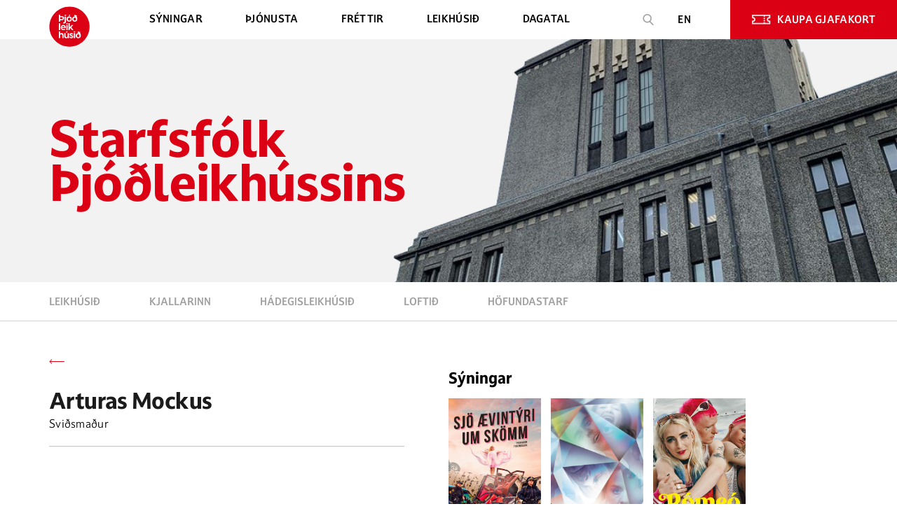

--- FILE ---
content_type: text/html; charset=UTF-8
request_url: https://leikhusid.is/actors/arturas-mockus/
body_size: 13246
content:
<!DOCTYPE html>
<html lang="en-US" prefix="og: https://ogp.me/ns#">
<head>
    <meta charset="UTF-8">
    <meta name="viewport" content="minimal-ui, viewport-fit=cover, user-scalable=no, initial-scale=1, maximum-scale=1, minimum-scale=1, width=device-width">

    <script src="//d2wy8f7a9ursnm.cloudfront.net/v7/bugsnag.min.js"></script>
    <script>Bugsnag.start({apiKey: '59bb95fd86660587a3a9d26e3bc9147d'})</script>

	
<!-- Search Engine Optimization by Rank Math - https://s.rankmath.com/home -->
<title>Arturas Mockus | Þjóðleikhúsið</title>
<meta name="robots" content="follow, index, max-snippet:-1, max-video-preview:-1, max-image-preview:large"/>
<link rel="canonical" href="https://leikhusid.is/actors/arturas-mockus/" />
<meta property="og:locale" content="en_US" />
<meta property="og:type" content="article" />
<meta property="og:title" content="Arturas Mockus | Þjóðleikhúsið" />
<meta property="og:url" content="https://leikhusid.is/actors/arturas-mockus/" />
<meta property="og:site_name" content="Þjóðleikhúsið" />
<meta property="article:publisher" content="https://www.facebook.com/leikhusid/" />
<meta property="og:updated_time" content="2023-09-13T15:54:37+00:00" />
<meta property="fb:app_id" content="8061343510546026" />
<meta property="og:image" content="https://leikhusid.is/wp-content/uploads/2025/08/deili_grunnmynd25_26.png" />
<meta property="og:image:secure_url" content="https://leikhusid.is/wp-content/uploads/2025/08/deili_grunnmynd25_26.png" />
<meta property="og:image:width" content="1200" />
<meta property="og:image:height" content="628" />
<meta property="og:image:alt" content="Arturas Mockus" />
<meta property="og:image:type" content="image/png" />
<meta name="twitter:card" content="summary_large_image" />
<meta name="twitter:title" content="Arturas Mockus | Þjóðleikhúsið" />
<meta name="twitter:image" content="https://leikhusid.is/wp-content/uploads/2025/08/deili_grunnmynd25_26.png" />
<!-- /Rank Math WordPress SEO plugin -->

<link rel='dns-prefetch' href='//www.google.com' />
<link rel='dns-prefetch' href='//s.w.org' />
<link rel='stylesheet' id='wp-block-library-css'  href='https://leikhusid.is/wp-includes/css/dist/block-library/style.min.css?ver=5.8.4' type='text/css' media='all' />
<link rel='stylesheet' id='contact-form-7-css'  href='https://leikhusid.is/wp-content/plugins/contact-form-7/includes/css/styles.css?ver=5.5.2' type='text/css' media='all' />
<link rel='stylesheet' id='masterqr-css'  href='https://leikhusid.is/wp-content/plugins/master_qr/public/css/masterqr-public.css?ver=2.2.3' type='text/css' media='all' />
<link rel='stylesheet' id='wp-smart-crop-renderer-css'  href='https://leikhusid.is/wp-content/plugins/wp-focus-image/css/image-renderer.css?ver=2.0.5' type='text/css' media='all' />
<link rel='stylesheet' id='style-css'  href='https://leikhusid.is/wp-content/themes/leikhusid/style.css?ver=359983' type='text/css' media='all' />
<link rel='stylesheet' id='app-css-35998-css'  href='https://leikhusid.is/wp-content/themes/leikhusid/src/front/dist/app.css?ver=35998' type='text/css' media='all' />
<link rel='stylesheet' id='focuspoint-css-css'  href='https://leikhusid.is/wp-content/themes/leikhusid/src/front/src/css/focuspoint.css?ver=359983' type='text/css' media='all' />
<link rel='stylesheet' id='datedreamer-css-css'  href='https://leikhusid.is/wp-content/themes/leikhusid/src/front/src/css/datedreamer.css?ver=35998' type='text/css' media='all' />
<script type='text/javascript' src='https://leikhusid.is/wp-includes/js/dist/vendor/regenerator-runtime.min.js?ver=0.13.7' id='regenerator-runtime-js'></script>
<script type='text/javascript' src='https://leikhusid.is/wp-includes/js/dist/vendor/wp-polyfill.min.js?ver=3.15.0' id='wp-polyfill-js'></script>
<script type='text/javascript' src='https://leikhusid.is/wp-includes/js/jquery/jquery.min.js?ver=3.6.0' id='jquery-core-js'></script>
<script type='text/javascript' src='https://leikhusid.is/wp-includes/js/jquery/jquery-migrate.min.js?ver=3.3.2' id='jquery-migrate-js'></script>
<script type='text/javascript' src='https://leikhusid.is/wp-content/plugins/master_qr/admin/js/easy.qrcode.min.js?ver=2.2.3' id='easyqrcode-js'></script>
<script type='text/javascript' src='https://leikhusid.is/wp-content/themes/leikhusid/src/front/dist/app.bundle.js?ver=35998' id='app.bundle-js-35998-js'></script>
<script type='text/javascript' id='main-js-js-extra'>
/* <![CDATA[ */
var backApi = {"ajaxUrl":"https:\/\/leikhusid.is\/wp-admin\/admin-ajax.php","pageDataUrl":"https:\/\/leikhusid.is\/wp-content\/themes\/leikhusid\/page-data\/","cache_version":"35998","filters_nonce":"522f5e5659","filters_rest_root":"https:\/\/leikhusid.is\/wp-json\/","searchPageUrl":"https:\/\/leikhusid.is\/gagnagrunnur"};
/* ]]> */
</script>
<script type='text/javascript' src='https://leikhusid.is/wp-content/themes/leikhusid/src/front/src/main.js?mode=5&#038;ver=35998' id='main-js-js'></script>
<script type='text/javascript' src='https://leikhusid.is/wp-content/themes/leikhusid/src/front/src/js/jquery.focuspoint.js?ver=5.8.4' id='focuspoint-js-js'></script>
<script type='text/javascript' src='https://leikhusid.is/wp-content/themes/leikhusid/src/front/src/js/datedreamer.js?ver=5.8.4' id='datedreamer-js-js'></script>
<script type='text/javascript' src='https://leikhusid.is/wp-content/themes/leikhusid/src/front/src/js/jquery.history.js?ver=5.8.4' id='history-js-js'></script>
<script type='text/javascript' src='https://leikhusid.is/wp-content/plugins/wp-smush-pro/app/assets/js/smush-lazy-load.min.js?ver=3.9.3' id='smush-lazy-load-js'></script>
<link rel="https://api.w.org/" href="https://leikhusid.is/wp-json/" /><meta name="generator" content="WordPress 5.8.4" />
<link rel='shortlink' href='https://leikhusid.is/?p=10764' />
<link rel="alternate" type="application/json+oembed" href="https://leikhusid.is/wp-json/oembed/1.0/embed?url=https%3A%2F%2Fleikhusid.is%2Factors%2Farturas-mockus%2F" />
<link rel="alternate" type="text/xml+oembed" href="https://leikhusid.is/wp-json/oembed/1.0/embed?url=https%3A%2F%2Fleikhusid.is%2Factors%2Farturas-mockus%2F&#038;format=xml" />
<meta name="cdp-version" content="1.3.4" /><style type="text/css" id="branda-admin-bar-logo">
body #wpadminbar #wp-admin-bar-wp-logo > .ab-item {
	background-image: url(https://leikhusid.is/wp-content/uploads/2020/07/Logo_red.png);
	background-repeat: no-repeat;
	background-position: 50%;
	background-size: 80%;
}
body #wpadminbar #wp-admin-bar-wp-logo > .ab-item .ab-icon:before {
	content: " ";
}
</style>
		<script>
			document.documentElement.className = document.documentElement.className.replace( 'no-js', 'js' );
		</script>
		<link rel="icon" href="https://leikhusid.is/wp-content/uploads/2020/09/cropped-Logo_red-1-1-32x32.png" sizes="32x32" />
<link rel="icon" href="https://leikhusid.is/wp-content/uploads/2020/09/cropped-Logo_red-1-1-192x192.png" sizes="192x192" />
<link rel="apple-touch-icon" href="https://leikhusid.is/wp-content/uploads/2020/09/cropped-Logo_red-1-1-180x180.png" />
<meta name="msapplication-TileImage" content="https://leikhusid.is/wp-content/uploads/2020/09/cropped-Logo_red-1-1-270x270.png" />
		<style type="text/css" id="wp-custom-css">
			.wp-block-image--size {
    max-width: 450px;
    margin-bottom: 100px;
}
@media (max-width: 1250px) {
	.wp-block-image--size { 
	
		margin-bottom: 30px;
	}
}

.loftid-with-photo .loftid-text>*{
	margin: 15px 0px;
}

.loftid-with-photo .loftid-text p,
.loftid-with-photo .loftid-text ul li{
	font-size: 18px;
    font-style: normal;
    font-weight: normal;
    line-height: 167.4%;
}

.loftid-with-photo .loftid-text img {
    width: auto !important;
}
.aligncenter {
	    margin: auto !important;
}		</style>
		<!-- s:template-parts/sections/meta -->

<!-- <meta property="og:image" content="https://leikhusid.is/wp-content/uploads/2024/08/nytt_leikar_kort.jpg">
<meta property="og:title" content="Þjóðleikhúsið - leikhúsið þitt">
<meta property="og:description" content="Fjölbreytt og spennandi blanda af sprúðlandi stórsýningum, íslenskum og erlendum kraftmiklum verkum og kynngi mögnuðum sýningum þar sem nándin við list leikarans verður allsráðandi. Heimsfrumsýningar, ný íslensk barnaverk, danssýningar, söngleikir og áleitnir einleikir. Nýtt og endurnýjað gestarými í Kassanum mun mæta áhorfendum í haust og Kjallarinn festir sig enn betur í sessi sem klassabúlla."> -->
<!-- e:template-parts/sections/meta -->            <!-- Google Tag Manager -->
            <script>(function (w, d, s, l, i) {
                    w[l] = w[l] || [];
                    w[l].push({
                        'gtm.start':
                            new Date().getTime(), event: 'gtm.js'
                    });
                    var f = d.getElementsByTagName(s)[0],
                        j = d.createElement(s), dl = l != 'dataLayer' ? '&l=' + l : '';
                    j.async = true;
                    j.src =
                        'https://www.googletagmanager.com/gtm.js?id=' + i + dl;
                    f.parentNode.insertBefore(j, f);
                })(window, document, 'script', 'dataLayer', 'GTM-K63N3TJ');</script>
            <!-- End Google Tag Manager -->
            <script>
                window['_fs_debug'] = false;
                window['_fs_host'] = 'fullstory.com';
                window['_fs_script'] = 'edge.fullstory.com/s/fs.js';
                window['_fs_org'] = 'o-1A9HA5-na1';
                window['_fs_namespace'] = 'FS';
                (function (m, n, e, t, l, o, g, y) {
                    if (e in m) {
                        if (m.console && m.console.log) {
                            m.console.log('FullStory namespace conflict. Please set window["_fs_namespace"].');
                        }
                        return;
                    }
                    g = m[e] = function (a, b, s) {
                        g.q ? g.q.push([a, b, s]) : g._api(a, b, s);
                    };
                    g.q = [];
                    o = n.createElement(t);
                    o.async = 1;
                    o.crossOrigin = 'anonymous';
                    o.src = 'https://' + _fs_script;
                    y = n.getElementsByTagName(t)[0];
                    y.parentNode.insertBefore(o, y);
                    g.identify = function (i, v, s) {
                        g(l, {uid: i}, s);
                        if (v) g(l, v, s)
                    };
                    g.setUserVars = function (v, s) {
                        g(l, v, s)
                    };
                    g.event = function (i, v, s) {
                        g('event', {n: i, p: v}, s)
                    };
                    g.anonymize = function () {
                        g.identify(!!0)
                    };
                    g.shutdown = function () {
                        g("rec", !1)
                    };
                    g.restart = function () {
                        g("rec", !0)
                    };
                    g.log = function (a, b) {
                        g("log", [a, b])
                    };
                    g.consent = function (a) {
                        g("consent", !arguments.length || a)
                    };
                    g.identifyAccount = function (i, v) {
                        o = 'account';
                        v = v || {};
                        v.acctId = i;
                        g(o, v)
                    };
                    g.clearUserCookie = function () {
                    };
                    g.setVars = function (n, p) {
                        g('setVars', [n, p]);
                    };
                    g._w = {};
                    y = 'XMLHttpRequest';
                    g._w[y] = m[y];
                    y = 'fetch';
                    g._w[y] = m[y];
                    if (m[y]) m[y] = function () {
                        return g._w[y].apply(this, arguments)
                    };
                    g._v = "1.3.0";
                })(window, document, window['_fs_namespace'], 'script', 'user');
            </script>
		
</head>

<body class="actors-template-default single single-actors postid-10764" data-style=""
                             data-page="single-actors">

    <!-- Google Tag Manager (noscript) -->
    <noscript>
        <iframe src="https://www.googletagmanager.com/ns.html?id=GTM-K63N3TJ" height="0" width="0"></iframe>
    </noscript>
    <!-- End Google Tag Manager (noscript) -->

<div id="preloader">
  <div id="progress"></div>
  <div id="preloader-player">
      <!-- <lottie-player 
        src="/wp-content/themes/leikhusid/src/front/lottie/data.json" 
        mode="bounce" 
        background="transparent"  
        speed="0.5"  
        style="width: 300px; height: 300px;" 
        autoplay>
      </lottie-player> -->
      <svg width="150" height="150" viewBox="0 0 66 67" fill="none" xmlns="http://www.w3.org/2000/svg">
        <path d="M33 66.4531C14.817 66.4531 0 51.6361 0 33.4531C0 15.2701 14.817 0.453125 33 0.453125C51.183 0.453125 66 15.2701 66 33.4531C66 51.6361 51.183 66.4531 33 66.4531Z" fill="#DC0014"/>
        <path d="M24.156 19.4609C24.156 21.6389 22.638 22.8929 20.13 22.8929H17.688V25.1699H15.543V13.8179H17.688V16.0289H20.13C22.671 16.0289 24.156 17.2829 24.156 19.4609ZM21.978 19.4609C21.978 18.1739 21.12 17.9099 19.998 17.9099H17.721V21.0449H19.998C21.12 21.0119 21.978 20.7149 21.978 19.4609Z" fill="white"/>
        <path d="M22.902 26.2259H23.364C24.519 26.2259 25.179 25.8959 25.179 24.3779V16.8539H27.324V24.6089C27.324 27.1829 26.07 28.2389 23.463 28.2389H22.902V26.2259Z" fill="white"/>
        <path d="M27.357 13.8179H25.212V15.6329H27.357V13.8179Z" fill="white"/>
        <path d="M32.571 16.6889C30.393 16.6889 28.215 18.1739 28.215 20.9789C28.215 23.7839 30.426 25.2689 32.571 25.2689C34.716 25.2689 36.927 23.7839 36.927 20.9789C36.96 18.2069 34.716 16.6889 32.571 16.6889ZM32.571 23.3549C31.383 23.3549 30.294 22.4639 30.294 20.9789C30.294 19.4939 31.35 18.6029 32.571 18.6029C33.759 18.6029 34.815 19.4939 34.815 20.9789C34.815 22.4639 33.759 23.3549 32.571 23.3549Z" fill="white"/>
        <path d="M32.604 13.8179H34.485L33.429 15.8639H31.779L32.604 13.8179Z" fill="white"/>
        <path d="M45.936 21.1109C45.936 23.9489 43.791 25.2689 41.613 25.2689C39.6 25.2689 37.455 23.9159 37.455 21.1109C37.455 18.2729 39.27 16.8539 41.613 16.8539C42.141 16.8539 42.471 16.9199 42.603 17.0189L42.042 16.2599L40.623 16.4909V15.4679L41.382 15.3359L40.392 13.9829H42.801L43.527 14.9729L45.078 14.7089V15.7319L44.22 15.8639C45.474 17.7449 45.936 19.1639 45.936 21.1109ZM43.758 21.1109C43.758 19.3289 42.735 18.7349 41.613 18.7349C40.623 18.7349 39.666 19.3289 39.666 21.1109C39.666 22.7609 40.722 23.4209 41.613 23.4209C42.768 23.4209 43.758 22.7939 43.758 21.1109Z" fill="white"/>
        <path d="M30.03 27.7439H27.885V29.5589H30.03V27.7439Z" fill="white"/>
        <path d="M17.721 27.7439H15.576V39.0629H17.721V27.7439Z" fill="white"/>
        <path d="M26.862 35.7629H20.691C20.988 36.8849 21.978 37.4789 23.232 37.4789C24.057 37.4789 24.75 37.2479 25.377 36.7199L26.334 37.7429C25.641 38.6009 24.453 39.1949 23.001 39.1949C20.724 39.1949 18.678 37.6439 18.678 34.9049C18.678 32.1329 20.757 30.6149 22.869 30.6149C24.948 30.6149 27.324 32.0999 26.862 35.7629ZM20.658 34.1789H24.981C24.849 32.9909 23.859 32.3969 22.869 32.3969C21.879 32.4299 20.922 32.9909 20.658 34.1789Z" fill="white"/>
        <path d="M30.03 30.7799H27.885V39.0629H30.03V30.7799Z" fill="white"/>
        <path d="M34.584 35.8949L33.528 37.0169V39.0629H31.416V27.7439H33.528V34.3109L36.663 30.7799H39.204L35.904 34.4429L39.567 39.0629H37.158L34.584 35.8949Z" fill="white"/>
        <path d="M28.116 41.0759H29.997L28.974 43.1219H27.291L28.116 41.0759Z" fill="white"/>
        <path d="M23.364 47.5109V52.3949H21.219V47.8739C21.219 46.6529 20.559 45.8609 19.437 45.8609C18.348 45.8609 17.655 46.6529 17.655 47.8739V52.3949H15.51V41.0759H17.655V45.2339C18.117 44.5079 18.942 43.9469 20.196 43.9469C21.945 43.9469 23.364 45.0029 23.364 47.5109Z" fill="white"/>
        <path d="M32.208 44.1119V52.3949H30.063V51.2729C29.601 51.9989 28.743 52.5599 27.522 52.5599C25.839 52.5599 24.387 51.5039 24.387 48.9959V44.1119H26.532V48.6329C26.532 49.8539 27.192 50.6459 28.314 50.6459C29.403 50.6459 30.096 49.8539 30.096 48.6329V44.1119H32.208Z" fill="white"/>
        <path d="M33 50.2499L34.716 49.7879C34.881 50.3159 35.277 50.8769 36.102 50.8769C36.63 50.8769 37.158 50.6129 37.158 50.0189C37.158 49.6229 36.894 49.3259 36.234 49.0949L35.211 48.6989C33.825 48.2039 33.264 47.3129 33.264 46.3229C33.264 44.8379 34.584 43.9469 36.135 43.9469C37.62 43.9469 38.742 44.8049 39.006 46.0589L37.323 46.4879C37.092 45.8279 36.663 45.5969 36.234 45.5969C35.673 45.5969 35.343 45.9269 35.343 46.3229C35.343 46.6859 35.541 46.9829 36.201 47.2139L37.125 47.5769C38.148 47.9399 39.27 48.5339 39.27 50.0189C39.27 51.6689 37.851 52.5599 36.102 52.5599C34.452 52.5599 33.264 51.7679 33 50.2499Z" fill="white"/>
        <path d="M40.161 41.0759H42.306V42.9569H40.161V41.0759ZM40.161 44.1119H42.306V52.3949H40.161V44.1119Z" fill="white"/>
        <path d="M51.678 48.4019C51.678 51.2399 49.533 52.5599 47.355 52.5599C45.342 52.5599 43.197 51.2069 43.197 48.4019C43.197 45.5639 45.012 44.1449 47.355 44.1449C47.883 44.1449 48.213 44.2109 48.345 44.3099L47.784 43.5509L46.365 43.7819V42.7589L47.124 42.6269L46.134 41.2739H48.543L49.269 42.2639L50.82 41.9999V43.0229L49.962 43.1549C51.216 45.0029 51.678 46.4549 51.678 48.4019ZM49.5 48.4019C49.5 46.6199 48.477 46.0259 47.355 46.0259C46.365 46.0259 45.408 46.6199 45.408 48.4019C45.408 50.0519 46.464 50.7119 47.355 50.7119C48.51 50.6789 49.5 50.0519 49.5 48.4019Z" fill="white"/>
      </svg>

  </div>
</div>
<div class="wrapper" data-page="single-actors">
    <div class="logo-wrapper">
        <div class="container">
            <div class="logo-wrapper__container">
                <button class="btn-nav js-header-btn">
                    <span class="btn-nav__line"></span>
                </button>
                <a href="https://leikhusid.is" class="logo-wrapper__link">
                    <img class="icon icon-logo-red logo-wrapper__link-icon" src="https://leikhusid.is/wp-content/uploads/2020/08/Logo_red.svg">
                </a>
            </div>
        </div>
    </div>
    <header class="header js-header">
        <div class="container header__container">
            <div class="header__inner">
                <div class="header__wrap js-header-container">

                    <nav class="header__nav js-header-nav">
                        <a href="https://leikhusid.is" class="logo-wrapper__link">
                            <img class="icon icon-logo-red logo-wrapper__link-icon"
                                 src="https://leikhusid.is/wp-content/uploads/2020/08/Logo_red.svg">
                        </a>

						<ul class="header__nav-list js-header-menu"><li class="header__nav-item js-header-menu-item  menu-item menu-item-type-post_type menu-item-object-page object-id-2505" data-header-menu-item="static"><a href="https://leikhusid.is/syningar/" class=" header__link header__nav-link js-header-menu-control"><span class="header__nav-text">Sýningar</span></a></li></li><li class="header__nav-item js-header-menu-item  menu-item menu-item-type-post_type menu-item-object-page menu-item-has-children object-id-621"><a href="https://leikhusid.is/midasala/" class=" link__with__submenu header__link header__nav-link js-header-menu-control"><span class="header__nav-text"><svg class="icon icon-angle-down header__nav-arrow"><use xlink:href="https://leikhusid.is/wp-content/themes/leikhusid/src/front/src/images/sprite.svg#angle-down"></use></svg>ÞJÓNUSTA</span></a><div class="header__submenu js-header-menu-content">
<ul class="header__submenu-list">
<li class="header__submenu-item  menu-item menu-item-type-post_type menu-item-object-page object-id-10768"><a href="https://leikhusid.is/midasala/thjodleikhusbladid/" class=" header__submenu-link">Þjóðleikhúsblaðið</a></li><li class="header__submenu-item  menu-item menu-item-type-post_type menu-item-object-page object-id-10203"><a href="https://leikhusid.is/leikhuskort/" class=" header__submenu-link">Leikhúskort</a></li><li class="header__submenu-item  menu-item menu-item-type-custom menu-item-object-custom object-id-10558"><a href="/midasala/#gjafakort" class=" header__submenu-link">Gjafakort</a></li><li class="header__submenu-item  menu-item menu-item-type-custom menu-item-object-custom object-id-2802"><a href="/midasala/#veitingar" class=" header__submenu-link">VEITINGAR</a></li><li class="header__submenu-item  menu-item menu-item-type-custom menu-item-object-custom object-id-10035"><a href="/midasala/#adgengi" class=" header__submenu-link">AÐGENGI</a></li><li class="header__submenu-item  menu-item menu-item-type-post_type menu-item-object-page object-id-26496"><a href="https://leikhusid.is/leikskrar/" class=" header__submenu-link">Leikskrár</a></li><li class="header__submenu-item  menu-item menu-item-type-post_type menu-item-object-page object-id-20050"><a href="https://leikhusid.is/vidvaranir/" class=" header__submenu-link">Viðvaranir</a></li></ul>
</div></li></li><li class="header__nav-item js-header-menu-item  menu-item menu-item-type-post_type menu-item-object-page object-id-453" data-header-menu-item="static"><a href="https://leikhusid.is/frettir/" class=" header__link header__nav-link js-header-menu-control"><span class="header__nav-text">Fréttir</span></a></li></li><li class="header__nav-item js-header-menu-item  menu-item menu-item-type-post_type menu-item-object-page menu-item-has-children object-id-2472"><a href="https://leikhusid.is/leikhusid/" class=" link__with__submenu header__link header__nav-link js-header-menu-control"><span class="header__nav-text"><svg class="icon icon-angle-down header__nav-arrow"><use xlink:href="https://leikhusid.is/wp-content/themes/leikhusid/src/front/src/images/sprite.svg#angle-down"></use></svg>LEIKHÚSIÐ</span></a><div class="header__submenu js-header-menu-content">
<ul class="header__submenu-list">
<li class="header__submenu-item  menu-item menu-item-type-post_type menu-item-object-page object-id-18317"><a href="https://leikhusid.is/leikhusskoli/" class=" header__submenu-link">Leikhússkólinn</a></li><li class="header__submenu-item  menu-item menu-item-type-custom menu-item-object-custom object-id-7985"><a href="/leikhusid#umleikhusid" class=" header__submenu-link">Um leikhúsið</a></li><li class="header__submenu-item  menu-item menu-item-type-custom menu-item-object-custom object-id-7984"><a href="/leikhusid#svidin" class=" header__submenu-link">SVIÐIN</a></li><li class="header__submenu-item  menu-item menu-item-type-custom menu-item-object-custom object-id-8173"><a href="https://leikhusid.is/leikhusid/hofundastarf/" class=" header__submenu-link">Höfundastarf</a></li><li class="header__submenu-item  menu-item menu-item-type-post_type menu-item-object-page object-id-24107"><a href="https://leikhusid.is/guli-dregillinn/" class=" header__submenu-link">Guli dregillinn</a></li><li class="header__submenu-item  menu-item menu-item-type-custom menu-item-object-custom object-id-8174"><a href="/leikhusid#fraedsla" class=" header__submenu-link">Fræðsla</a></li><li class="header__submenu-item  menu-item menu-item-type-custom menu-item-object-custom object-id-8175"><a href="/leikhusid#unga-folkid" class=" header__submenu-link">Unga fólkið</a></li><li class="header__submenu-item  menu-item menu-item-type-custom menu-item-object-custom object-id-15329"><a href="/kjallarinn/" class=" header__submenu-link">Kjallarinn</a></li></ul>
</div></li></li><li class="header__nav-item js-header-menu-item  menu-item menu-item-type-post_type menu-item-object-page object-id-21828" data-header-menu-item="static"><a href="https://leikhusid.is/syningar-framundan/" class=" header__link header__nav-link js-header-menu-control"><span class="header__nav-text">Dagatal</span></a></li></li></ul>
                        <div class="header__mob">
                            <div class="header__search-container">
                                <form class="search-box" action="https://leikhusid.is/leitarnidurstodur">
                                    <svg class="icon icon-search search-box__icon">
										<use xlink:href="https://leikhusid.is/wp-content/themes/leikhusid/src/front/src/images/sprite.svg#search"></use>                                    </svg>
                                    <input type="text" class="custom-input search-box__input" placeholder="Leita"/>
                                    <button type="submit" class="search-box__btn">
                                        <svg class="icon icon-arrow search-box__arrow">
											<use xlink:href="https://leikhusid.is/wp-content/themes/leikhusid/src/front/src/images/sprite.svg#arrow"></use>                                        </svg>
                                    </button>
                                </form>
                            </div>
                            <div class="header__nav-actions">
                                <div class="social header__social">
									<a href="https://www.facebook.com/leikhusid" target="_blank" class="social__link"><img class="social__icon" src="https://leikhusid.is/wp-content/uploads/2020/07/Vector-1.svg" alt="Facebook"></a><a href="https://twitter.com/thjodleikhusid" target="_blank" class="social__link"><img class="social__icon" src="https://leikhusid.is/wp-content/uploads/2024/09/twitter.svg" alt="Twitter"></a><a href="https://www.instagram.com/thjodleikhusid/" target="_blank" class="social__link"><img class="social__icon" src="https://leikhusid.is/wp-content/uploads/2020/07/Vector-2.svg" alt="Instagram"></a><a href="http://www.youtube.com/user/thjodleikhusid" target="_blank" class="social__link"><img class="social__icon" src="https://leikhusid.is/wp-content/uploads/2020/07/Vector-3.svg" alt="Youtube"></a><a href="https://snapchat.com/add/thjodleikhusid" target="_blank" class="social__link"><img class="social__icon" src="https://leikhusid.is/wp-content/uploads/2020/08/iconfinder-icon.svg" alt="Snapchat"></a>                                </div>
                                <a href="https://leikhusid.is/english/"
                                   class="header__link header__lang header__mob">En</a>
                            </div>
                    </nav>
                    <div class="header__actions">

                        <form class="search-box main_header__search" action="https://leikhusid.is/leitarnidurstodur/">
                            <svg class="icon icon-search search-box__icon">
								<use xlink:href="https://leikhusid.is/wp-content/themes/leikhusid/src/front/src/images/sprite.svg#search"></use>                            </svg>
                            <input type="text" class="custom-input search-box__input" placeholder="Leita"/>
                            <button type="submit" class="search-box__btn">
                                <svg class="icon icon-arrow search-box__arrow">
									<use xlink:href="https://leikhusid.is/wp-content/themes/leikhusid/src/front/src/images/sprite.svg#arrow"></use>                                </svg>
                            </button>
                        </form>


                        <a href="https://leikhusid.is/english/" class="header__link header__lang">En</a>
                        <a href="https://leikhusid.is/gjafakort/" class="header__btn">
                            <svg class="icon icon-ticket header__btn-icon">
								<use xlink:href="https://leikhusid.is/wp-content/themes/leikhusid/src/front/src/images/sprite.svg#ticket"></use>                            </svg>
							KAUPA GJAFAKORT                        </a>
                    </div>
                </div>
            </div>
        </div>
    </header>
<main id="page-body">

    
    <div class="inner-page js-inner-page">
        <div class="hero-small  default hero-small_center">
        <img src="https://leikhusid.is/wp-content/uploads/2020/08/hero-small-about-us.png" alt="/" class="hero-small__figure js-scroll-parallax" data-parallax="intro" data-parallax-offset="100">
            <div class="container hero-small__container">
                <div class="title-lg hero-small__title">Starfsfólk Þjóðleikhússins</div>
            </div>
        </div>

        <!-- s:template-parts/sections/static/subheader -->
    <div class="subheader js-subheader js-inner-page-subheader">
        <div class="subheader__container js-subheader-container">
            <div class="container">
                <ul class="subheader__list js-subheader-list">
                                            <li class="subheader__item">
                            <a 
                            data-section="leikhusid" 
                            href="https://leikhusid.is/leikhusid/" 
                            class="subheader__link ">
                                Leikhúsið                            </a>
                        </li>
                                            <li class="subheader__item">
                            <a 
                            data-section="kjallarinn-3" 
                            href="/leikhusid#kjallarinn" 
                            class="subheader__link ">
                                Kjallarinn                            </a>
                        </li>
                                            <li class="subheader__item">
                            <a 
                            data-section="hadegisleikhusid" 
                            href="https://leikhusid.is/hadegisleikhusid/" 
                            class="subheader__link ">
                                Hádegisleikhúsið                            </a>
                        </li>
                                            <li class="subheader__item">
                            <a 
                            data-section="loftid" 
                            href="https://leikhusid.is/?page_id=3583" 
                            class="subheader__link ">
                                Loftið                            </a>
                        </li>
                                            <li class="subheader__item">
                            <a 
                            data-section="hofundastarf" 
                            href="https://leikhusid.is/leikhusid/hofundastarf/" 
                            class="subheader__link ">
                                Höfundastarf                            </a>
                        </li>
                                    </ul>
            </div>
        </div>
    </div>
    <script>
        if(window.frontApi){
            window.frontApi.initSubheader()
        }
    </script>

<!-- e:template-parts/sections/static/subheader -->
        <div class="staff-details">
            <div class="container staff-details__container">
                <div class="staff-details__row">
                    <div class="staff-details__col staff-details__col_primary">
                    <div class="staff-details__more">
                        <a href="https://leikhusid.is/leikhusid/starfsfolk/#" class="more more_red more_reverse  ">
                                                        <svg class="icon icon-arrow-back more__arrow">
                                <use xlink:href="https://leikhusid.is/wp-content/themes/leikhusid/src/front/src/images/sprite.svg#arrow-back"></use>                            </svg>
                        </a>
                    </div>
                    <div class="staff-details__info">
                        <div class="staff-details__info-content">

                            <h2 class="staff-details__title title-md">Arturas Mockus</h2>

                                                            <div class="staff-details__subtitle">
                                    Sviðsmaður                                </div>
                            

                            

                        </div>
                        <figure class="staff-details__info-figure">
                            <img src="" alt="/" class="staff-details__info-img">
                        </figure>
                    </div>
                    <article class="staff-details__content">
                        <h3 class="staff-details__text-main"></h3>
                                            </article>
                    </div>
                    <div class="staff-details__col staff-details__col_secondary">
                                        
                        <section class="staff-details__items">
                            <h3 class="staff-details__items-subtitle title-sm">Sýningar</h3>
                            <ul class="staff-details__list">
                                                                    <li class="staff-details__list-item">
                                        <a href="https://leikhusid.is/syningar/sjo-aevintyri-um-skomm/" class="staff-details__item">
                                        <div class="staff-details__item-in">
                                            <img src="https://leikhusid.is/wp-content/uploads/2020/08/sjo_aevintyri-scaled.jpg" alt="/" class="staff-details__item-img">
                                        </div>
                                        </a>
                                    </li>
                                                                    <li class="staff-details__list-item">
                                        <a href="https://leikhusid.is/syningar/ast-og-upplysingar/" class="staff-details__item">
                                        <div class="staff-details__item-in">
                                            <img src="https://leikhusid.is/wp-content/uploads/2021/05/Ást-og-upplýsingar_poster.jpg" alt="/" class="staff-details__item-img">
                                        </div>
                                        </a>
                                    </li>
                                                                    <li class="staff-details__list-item">
                                        <a href="https://leikhusid.is/syningar/romeo-og-julia/" class="staff-details__item">
                                        <div class="staff-details__item-in">
                                            <img src="https://leikhusid.is/wp-content/uploads/2020/08/Artboard-1-copy-140.jpg" alt="/" class="staff-details__item-img">
                                        </div>
                                        </a>
                                    </li>
                                                            </ul>
                        </section>
                    
                    </div>
                </div>
            </div>
        </div>
    </div>
    <script>
        if(window.frontApi){
            window.frontApi.initInnerPage();
        }
    </script>
</main>


<div class="contacts js-contacts">
            <div class="container contacts__container">
               <div class="contacts__items">
                  <div class="contacts__item">
                     <div class="contacts__title">Opnunartími miðasölu yfir hátíðarnar</div>
                     <div class="contacts__text">
                     <div class="x14z9mp xat24cr x1lziwak x1vvkbs xtlvy1s x126k92a">
<div dir="auto">23.des 12:00 &#8211; 21:00</div>
<div dir="auto">24.des 10:00-14:00</div>
</div>
<div class="x14z9mp xat24cr x1lziwak x1vvkbs xtlvy1s x126k92a">
<div dir="auto">25.des LOKAÐ</div>
<div dir="auto">26.des 16:00 &#8211; 19:00</div>
<div dir="auto">27.des 12:00 &#8211; 19:00</div>
<div dir="auto">28.des 12:00 &#8211; 19:00</div>
<div dir="auto">29.des 14:00 &#8211; 18:00</div>
<div dir="auto">30.des 14:00 &#8211; 19:00</div>
<div dir="auto">31.des LOKAÐ</div>
<div dir="auto">1.jan LOKAÐ</div>
</div>
<p>Miðasala á vefnum, leikhusid.is er opin allan sólarhringinn.</p>
<p>Við bendum á að spjallið á Fésbókarsíðu Þjóðleikhússins er opið eins og miðasala.</p>
                     </div>
                  </div>
                  <div class="contacts__item">
                     <div class="contacts__title">Heimilisfang</div>
                     <div class="contacts__text">
                     <div class="contacts__text">Hverfisgata 19, 101 reykjavík</div>
                     </div>
                     <a href="https://www.google.com/maps/d/u/0/viewer?msa=0&mid=1YtJsjj3Y27nk4hfp8P_RTgwZzA4&ll=64.14710959999996%2C-21.931438800000006&z=18" target="_blank" class="more  contacts__more ">
                        Sjá á korti
                        <svg class="icon icon-arrow more__arrow"><use xlink:href="https://leikhusid.is/wp-content/themes/leikhusid/src/front/src/images/sprite.svg#arrow"></use></svg>
                     </a>
                  </div>
                  <div class="contacts__item">
                     <div class="contacts__title">Sími</div>
                     <div class="contacts__text">
                        <p><a href="tel:5511200" class="contacts__link">551-1200</a></p>
                     </div>
                  </div>
                  <div class="contacts__item">
                     <div class="contacts__title">Netfang</div>
                     <div class="contacts__text">
                        <p><a href="mailto:midasala@leikhusid.is" class="contacts__link">midasala@leikhusid.is</a></p>
                     </div>
                  </div>
               </div>
            </div>
         </div>



         

         <div class="footer">
            <div class="container footer__container">
               <div class="footer__left-side">
               <div class="footer__logo-block">
                  <a href="/" class="footer__logo">
                     <img src="https://leikhusid.is/wp-content/uploads/2020/09/thjodleikhusid-vector-footer.svg">
                  </a>
                 <svg style="opacity: 0.5;" class="footer__logo-secondary" width="67" height="67" id="Layer_1" xmlns="http://www.w3.org/2000/svg" viewBox="0 0 992.13 992.13"><defs><style>.cls-logo-svg{fill:#d6d0c0;}</style></defs><g><circle class="cls-logo-svg" cx="496.06" cy="379.59" r="370.28"/><path d="m795.51,253.08c-16.37-38.7-39.8-73.46-69.64-103.3-29.84-29.84-64.6-53.27-103.3-69.64-40.08-16.95-82.64-25.55-126.51-25.55s-86.43,8.6-126.51,25.55c-38.7,16.37-73.46,39.8-103.3,69.64-29.84,29.84-53.27,64.6-69.64,103.3-16.95,40.08-25.55,82.64-25.55,126.51s8.6,86.43,25.55,126.51c16.37,38.7,39.8,73.46,69.64,103.3,29.84,29.84,64.6,53.27,103.3,69.64,40.08,16.95,82.64,25.55,126.51,25.55s86.43-8.6,126.51-25.55c38.7-16.37,73.46-39.8,103.3-69.64,29.84-29.84,53.27-64.6,69.64-103.3,16.95-40.08,25.55-82.64,25.55-126.51s-8.6-86.43-25.55-126.51Zm-97.03-75.91c26.3,26.3,46.94,56.91,61.36,91,2.64,6.24,5.04,12.55,7.22,18.92h-251.4V93.99c31.73,2.13,62.54,9.44,91.83,21.83,34.09,14.42,64.7,35.06,91,61.36Zm-30.59,201.71c0,45.9-17.87,89.05-50.33,121.5-27.79,27.79-63.42,44.88-101.91,49.22v-223.78h143.91c5.47,16.92,8.33,34.77,8.33,53.07Zm-296.75-6.04c39.32-13.66,74.15-39.76,101.65-75.97,1.4-1.84,2.78-4.07,4.14-6.42v259.2c-38.66-4.26-74.46-21.37-102.36-49.27-31.13-31.13-48.83-72.09-50.23-115.88,14.85-2.27,30.52-6,46.81-11.66Zm-77.5-195.67c26.3-26.3,56.91-46.94,91-61.36,29.43-12.45,60.39-19.77,92.28-21.86v114.21c-4.35,13.19-35.63,99.29-118.5,128.09-37.24,12.94-74.89,15.76-111.91,8.37-14.11-2.82-25.46-6.67-33.25-9.8,3.58-22.88,9.94-45.18,19.02-66.66,14.42-34.09,35.06-64.7,61.36-91Zm0,404.84c-26.3-26.3-46.94-56.91-61.36-91-14.92-35.28-22.49-72.77-22.49-111.42,0-1.57.02-3.14.04-4.71,18.11,6.14,44.2,12.35,75.84,12.49,2.09,53.06,23.73,102.65,61.49,140.41,35.22,35.22,80.73,56.42,129.75,60.81v76.65c-31.89-2.09-62.86-9.41-92.28-21.86-34.09-14.42-64.7-35.06-91-61.36Zm466.19-91c-14.42,34.09-35.06,64.7-61.36,91-26.3,26.3-56.91,46.94-91,61.36-29.29,12.39-60.09,19.7-91.83,21.83v-76.65c48.85-4.48,94.18-25.65,129.3-60.77,39.77-39.77,61.67-92.65,61.67-148.89,0-18.15-2.28-35.95-6.71-53.07h77.39c3.34,17.59,5.02,35.55,5.02,53.77,0,38.65-7.57,76.14-22.49,111.42Z"/></g><g><path class="cls-logo-svg" d="m142.65,850.72c0,8.07-4.13,12.7-11.34,12.7-6.68,0-11.34-4.73-11.34-11.5v-.5h-7.72v.5c0,10.87,8.19,19.06,19.06,19.06,11.58,0,19.06-7.95,19.06-20.26v-37.22h-7.72v37.22Z"/><path class="cls-logo-svg" d="m184.54,813.5h-8.38l-21.34,56.52h8.43l5.92-16.16h21.78l5.84,16.16h8.67l-20.81-56.2-.12-.33Zm3.82,33.04h-16.49l8.32-22.75,8.17,22.75Z"/><polygon class="cls-logo-svg" points="211.21 870.03 219.01 870.03 219.01 844.1 246.85 844.1 246.85 836.78 219.01 836.78 219.01 820.98 250.05 820.98 250.05 813.5 211.21 813.5 211.21 870.03"/><polygon class="cls-logo-svg" points="295.45 857.46 266.38 813.5 258.01 813.5 258.01 870.03 265.81 870.03 265.81 825.99 294.73 869.8 294.88 870.03 303.17 870.03 303.17 813.5 295.45 813.5 295.45 857.46"/><polygon class="cls-logo-svg" points="323.01 813.5 315.21 813.5 315.21 870.03 351.57 870.03 351.57 862.46 323.01 862.46 323.01 813.5"/><path class="cls-logo-svg" d="m375.76,813.5l-21.34,56.52h8.43l5.92-16.16h21.78l5.84,16.16h8.67l-20.93-56.52h-8.37Zm12.2,33.04h-16.5l8.32-22.75,8.17,22.75Z"/><path class="cls-logo-svg" d="m444.81,849.6c0,8.52-5.36,13.82-13.98,13.82s-14.06-5.42-14.06-13.82v-36.1h-7.72v36.1c0,12.59,8.96,21.38,21.78,21.38s21.78-8.79,21.78-21.38v-36.1h-7.8v36.1Z"/><polygon class="cls-logo-svg" points="501.05 857.46 471.98 813.5 463.61 813.5 463.61 870.03 471.41 870.03 471.41 825.99 500.33 869.8 500.48 870.03 508.77 870.03 508.77 813.5 501.05 813.5 501.05 857.46"/><path class="cls-logo-svg" d="m544.3,813.5h-8.38l-21.34,56.52h8.43l5.92-16.16h21.78l5.84,16.16h8.67l-20.81-56.2-.12-.33Zm3.82,33.04h-16.49l8.32-22.75,8.17,22.75Z"/><polygon class="cls-logo-svg" points="585.39 859.63 569.02 813.5 560.59 813.5 581.32 869.7 581.44 870.03 589.42 870.03 610.19 813.5 601.84 813.5 585.39 859.63"/><path class="cls-logo-svg" d="m638.91,812.14c-15.45,0-28.02,13.18-28.02,29.38s12.31,29.46,28.02,29.46,28.02-13.22,28.02-29.46-12.05-29.38-28.02-29.38Zm0,51.28c-11.38,0-20.3-9.62-20.3-21.9s9.11-21.9,20.3-21.9,20.3,9.42,20.3,21.9-9.11,21.9-20.3,21.9Z"/><polygon class="cls-logo-svg" points="667.21 820.98 684.65 820.98 684.65 870.03 692.45 870.03 692.45 820.98 709.89 820.98 709.89 813.5 667.21 813.5 667.21 820.98"/><polygon class="cls-logo-svg" points="713.21 820.98 730.65 820.98 730.65 870.03 738.45 870.03 738.45 820.98 755.89 820.98 755.89 813.5 713.21 813.5 713.21 820.98"/><path class="cls-logo-svg" d="m797.53,849.6c0,8.52-5.36,13.82-13.98,13.82s-14.06-5.42-14.06-13.82v-36.1h-7.72v36.1c0,12.59,8.96,21.38,21.78,21.38s21.78-8.79,21.78-21.38v-36.1h-7.8v36.1Z"/><polygon class="cls-logo-svg" points="853.77 813.5 853.77 857.46 824.7 813.5 816.33 813.5 816.33 870.03 824.13 870.03 824.13 825.99 853.05 869.8 853.2 870.03 861.49 870.03 861.49 813.5 853.77 813.5"/></g><g><path class="cls-logo-svg" d="m259.45,965.57h34.47v7.38h-42.57v-3.87c0-13.86,9.36-20.07,19.71-25.65,12.51-6.84,15.57-9.99,15.57-16.38,0-5.04-3.06-11.07-12.69-11.07s-13.41,6.75-13.59,14.76h-7.83c.09-11.7,7.56-21.78,21.42-21.78,12.78,0,20.34,8.1,20.34,18.09,0,11.43-7.47,16.02-19.53,22.77-8.46,4.77-14.67,9.27-15.3,15.75Z"/><path class="cls-logo-svg" d="m302.56,941.45c0-21.78,10.08-32.49,22.86-32.49s22.95,10.71,22.95,32.49-10.08,32.58-22.95,32.58-22.86-10.8-22.86-32.58Zm7.56,0c0,16.47,6.12,25.56,15.3,25.56s15.3-9.09,15.3-25.56-6.03-25.47-15.3-25.47-15.3,9.09-15.3,25.47Z"/><path class="cls-logo-svg" d="m363.76,965.57h34.47v7.38h-42.57v-3.87c0-13.86,9.36-20.07,19.71-25.65,12.51-6.84,15.57-9.99,15.57-16.38,0-5.04-3.06-11.07-12.69-11.07s-13.41,6.75-13.59,14.76h-7.83c.09-11.7,7.56-21.78,21.42-21.78,12.78,0,20.34,8.1,20.34,18.09,0,11.43-7.47,16.02-19.53,22.77-8.46,4.77-14.67,9.27-15.3,15.75Z"/><path class="cls-logo-svg" d="m427.57,974.03c-14.4,0-21.42-8.64-22.14-19.35h7.92c.72,7.02,4.32,12.24,14.22,12.24,8.91,0,14.67-5.31,14.67-12.33,0-5.85-2.79-11.52-15.39-11.52h-2.88v-7.02c11.7,0,16.02-3.69,16.02-9.99s-4.14-10.08-11.97-10.08c-9.09,0-12.78,6.03-12.78,12.42h-7.92c0-11.34,8.46-19.44,20.7-19.44s19.62,7.47,19.62,17.1c0,5.85-2.7,10.35-7.74,12.78,6.48,2.43,9.99,7.92,9.99,15.75,0,10.8-8.55,19.44-22.32,19.44Z"/><path class="cls-logo-svg" d="m484.09,951.8v-7.38h24.39v7.38h-24.39Z"/><path class="cls-logo-svg" d="m550.24,965.57h34.47v7.38h-42.57v-3.87c0-13.86,9.36-20.07,19.71-25.65,12.51-6.84,15.57-9.99,15.57-16.38,0-5.04-3.06-11.07-12.69-11.07s-13.41,6.75-13.59,14.76h-7.83c.09-11.7,7.56-21.78,21.42-21.78,12.78,0,20.34,8.1,20.34,18.09,0,11.43-7.47,16.02-19.53,22.77-8.46,4.77-14.67,9.27-15.3,15.75Z"/><path class="cls-logo-svg" d="m593.35,941.45c0-21.78,10.08-32.49,22.86-32.49s22.95,10.71,22.95,32.49-10.08,32.58-22.95,32.58-22.86-10.8-22.86-32.58Zm7.56,0c0,16.47,6.12,25.56,15.3,25.56s15.3-9.09,15.3-25.56-6.03-25.47-15.3-25.47-15.3,9.09-15.3,25.47Z"/><path class="cls-logo-svg" d="m654.55,965.57h34.47v7.38h-42.57v-3.87c0-13.86,9.36-20.07,19.71-25.65,12.51-6.84,15.57-9.99,15.57-16.38,0-5.04-3.06-11.07-12.69-11.07s-13.41,6.75-13.59,14.76h-7.83c.09-11.7,7.56-21.78,21.42-21.78,12.78,0,20.34,8.1,20.34,18.09,0,11.43-7.47,16.02-19.53,22.77-8.46,4.77-14.67,9.27-15.3,15.75Z"/><path class="cls-logo-svg" d="m734.56,968c-3.87,3.87-9.18,6.03-15.03,6.03-6.48,0-12.06-2.43-16.02-7.02-4.5-5.13-6.75-12.69-6.75-22.32,0-10.71,1.89-19.35,5.67-25.56,4.14-6.66,10.26-10.17,17.73-10.17,6.21,0,11.43,2.25,15.03,6.48,2.25,2.7,3.78,6.12,4.5,9.99h-7.83c-1.08-4.41-4.05-9.45-11.7-9.45-9.18,0-14.49,9.27-15.57,22.32,3.69-5.13,9.9-7.92,15.3-7.92,5.85,0,11.16,2.16,14.94,6.12,3.87,3.96,5.94,9.45,5.94,15.75s-2.25,11.88-6.21,15.75Zm-14.76-30.51c-7.74,0-14.13,6.21-14.13,14.76s5.76,14.76,14.13,14.76,13.32-5.94,13.32-14.76-4.86-14.76-13.32-14.76Z"/></g></svg>
               </div>
               <div class="footer__wrap">
                  <div class="footer__nav-wrap">
                     <div class="footer__nav-one">
                     <div class="footer__nav-title">
                     Þjóðleikhúsið                     </div>
                  <ul class="footer__list"><li class="footer__list-item">   <a href="https://leikhusid.is/leikhusid/">Leikhúsið   </a></li><li class="footer__list-item">   <a href="https://leikhusid.is/leikhusid/starfsemi/">Starfsemi   </a></li><li class="footer__list-item">   <a href="https://leikhusid.is/leikhusid/contacts/">Hafðu samband   </a></li><li class="footer__list-item">   <a href="https://leikhusid.is/leikhusid/laus-storf/">Laus störf   </a></li><li class="footer__list-item">   <a href="https://leikhusid.is/personuvernd/">Persónuvernd   </a></li><li class="footer__list-item">   <a href="https://leikhusid.is/postlisti/">Póstlisti   </a></li><li class="footer__list-item">   <a href="https://leikhusid.is/leikhusid/starfsfolk/#789">Starfsfólk   </a></li><li class="footer__list-item">   <a href="https://leikhusid.is/leikhusid/hofundastarf/">Höfundastarf   </a></li><li class="footer__list-item">   <a href="https://leikhusid.is/fyrir-fjolmidla/">Merki leikhússins   </a></li><li class="footer__list-item">   <a href="https://leikhusidintra.theatron.eu/innskraning">Innranet   </a></li></ul>               </div>
               <div class="footer__nav-two">

                  <div class="footer__nav-title">
                     Miðasala                  </div>
                  <ul class="footer__list"><li class="footer__list-item">   <a href="https://leikhusid.is/midasala/#skilmalar">Skilmálar   </a></li><li class="footer__list-item">   <a href="https://leikhusid.is/midasala/#leikhuskort">Leikhúskort   </a></li><li class="footer__list-item">   <a href="https://leikhusid.is/midasala/#veitingar">Veitingar   </a></li><li class="footer__list-item">   <a href="https://leikhusid.is/midasala/#adgengi">Aðgengi   </a></li><li class="footer__list-item">   <a href="https://leikhusid.is/midasala/#saetaskipan">Sætaskipan   </a></li><li class="footer__list-item">   <a href="https://leikhusid.is/midasala#adgengi">Bílastæði   </a></li></ul>                  </div>
                  </div>
                     <div class="social footer__social">


                        <a href="https://www.facebook.com/leikhusid" target="_blank" class="social__link"><img class="social__icon" src="https://leikhusid.is/wp-content/uploads/2020/07/Vector-1.svg" alt="Facebook"></a><a href="https://twitter.com/thjodleikhusid" target="_blank" class="social__link"><img class="social__icon" src="https://leikhusid.is/wp-content/uploads/2024/09/twitter.svg" alt="Twitter"></a><a href="https://www.instagram.com/thjodleikhusid/" target="_blank" class="social__link"><img class="social__icon" src="https://leikhusid.is/wp-content/uploads/2020/07/Vector-2.svg" alt="Instagram"></a><a href="http://www.youtube.com/user/thjodleikhusid" target="_blank" class="social__link"><img class="social__icon" src="https://leikhusid.is/wp-content/uploads/2020/07/Vector-3.svg" alt="Youtube"></a><a href="https://snapchat.com/add/thjodleikhusid" target="_blank" class="social__link"><img class="social__icon" src="https://leikhusid.is/wp-content/uploads/2020/08/iconfinder-icon.svg" alt="Snapchat"></a>

                     </div>
                           </div>
            </div>
               <div class="footer__subscribe">
                  <div role="form" class="wpcf7" id="wpcf7-f2939-o1" lang="en-US" dir="ltr">
<div class="screen-reader-response"><p role="status" aria-live="polite" aria-atomic="true"></p> <ul></ul></div>
<form action="/actors/arturas-mockus/#wpcf7-f2939-o1" method="post" class="wpcf7-form init mailchimp-ext-0.5.61" novalidate="novalidate" data-status="init">
<div style="display: none;">
<input type="hidden" name="_wpcf7" value="2939" />
<input type="hidden" name="_wpcf7_version" value="5.5.2" />
<input type="hidden" name="_wpcf7_locale" value="en_US" />
<input type="hidden" name="_wpcf7_unit_tag" value="wpcf7-f2939-o1" />
<input type="hidden" name="_wpcf7_container_post" value="0" />
<input type="hidden" name="_wpcf7_posted_data_hash" value="" />
<input type="hidden" name="_wpcf7_recaptcha_response" value="" />
</div>
<div class="footer__form">
<div class="footer__form-text">Skráðu þig á póstlista Þjóðleikhússins og fáðu upplýsingar um sýningar, uppákomur og viðburði auk mikilvægra skilaboða til korthafa.</div>
<div class="footer__row">
<div class="footer__col"><span class="wpcf7-form-control-wrap text-124"><input type="text" name="text-124" value="" size="40" class="wpcf7-form-control wpcf7-text wpcf7-validates-as-required custom-input" aria-required="true" aria-invalid="false" placeholder="Nafn" /></span></div>
<div class="footer__col"><span class="wpcf7-form-control-wrap email-137"><input type="email" name="email-137" value="" size="40" class="wpcf7-form-control wpcf7-text wpcf7-email wpcf7-validates-as-required wpcf7-validates-as-email custom-input" aria-required="true" aria-invalid="false" placeholder="Netfang" /></span></div>
</div>
<div class="footer__button-wrapper">
  <button id="submit" class="more more_red wpcf7-form-control wpcf7-submit black-controll">SKRÁ Á PÓSTLISTANN</button>
 </div>
</div>
<div class="wpcf7-response-output" aria-hidden="true"></div><p style="display: none !important"><span class="wpcf7-form-control-wrap referer-page"><input type="hidden" name="referer-page" value="http://Direct%20Visit" data-value="http://Direct%20Visit" class="wpcf7-form-control wpcf7-text referer-page" aria-invalid="false"></span></p>
<!-- Chimpmail extension by Renzo Johnson --></form></div>               </div>
            </div>
         </div>
      </div>

    <div class="overlay fixed-block" data-overlay></div>

      <div style="width: 1px; height: 1px; overflow: hidden; position: absolute; bottom: 0;"><style>#fb-customer-chat iframe[style*="height: 72px"] {display: none;}.grecaptcha-badge {  visibility: hidden }</style>
<p><!-- Messenger Chat Plugin --></p>
<div id="fb-root"></div>
<div id="fb-customer-chat" class="fb-customerchat">
</div>
<p><script>
var chatbox = document.getElementById('fb-customer-chat');chatbox.setAttribute("app_id", "8061343510546026");
chatbox.setAttribute("page_id", "104465392932442");chatbox.setAttribute("attribution", "biz_inbox");
window.fbAsyncInit = function() {
FB.init({
xfbml: true,
version: 'v11.0'
});
};
(function(d, s, id) {
var js, fjs = d.getElementsByTagName(s)[0];
if (d.getElementById(id)) return;
js = d.createElement(s); js.id = id;
js.src = 'https://connect.facebook.net/en_US/sdk/xfbml.customerchat.js';
fjs.parentNode.insertBefore(js, fjs);
}(document, 'script', 'facebook-jssdk'));</script></p>
</div>

    <script type='text/javascript' id='contact-form-7-js-extra'>
/* <![CDATA[ */
var wpcf7 = {"api":{"root":"https:\/\/leikhusid.is\/wp-json\/","namespace":"contact-form-7\/v1"}};
/* ]]> */
</script>
<script type='text/javascript' src='https://leikhusid.is/wp-content/plugins/contact-form-7/includes/js/index.js?ver=5.5.2' id='contact-form-7-js'></script>
<script type='text/javascript' src='https://leikhusid.is/wp-content/plugins/master_qr/admin/js/jQuery.print.js?ver=2.2.3' id='PrintJs-js'></script>
<script type='text/javascript' src='https://leikhusid.is/wp-content/plugins/master_qr/public/js/custom.js?ver=2.2.3' id='masterqr-js'></script>
<script type='text/javascript' id='jquery.wp-smartcrop-js-extra'>
/* <![CDATA[ */
var wpsmartcrop_options = {"focus_mode":null};
/* ]]> */
</script>
<script type='text/javascript' src='https://leikhusid.is/wp-content/plugins/wp-focus-image/js/jquery.wp-smartcrop.min.js?ver=2.0.5' id='jquery.wp-smartcrop-js'></script>
<script type='text/javascript' src='https://www.google.com/recaptcha/api.js?render=6Le7n0kbAAAAAOMHddaEtQo4juio0oXH7iSySX_T&#038;ver=3.0' id='google-recaptcha-js'></script>
<script type='text/javascript' id='wpcf7-recaptcha-js-extra'>
/* <![CDATA[ */
var wpcf7_recaptcha = {"sitekey":"6Le7n0kbAAAAAOMHddaEtQo4juio0oXH7iSySX_T","actions":{"homepage":"homepage","contactform":"contactform"}};
/* ]]> */
</script>
<script type='text/javascript' src='https://leikhusid.is/wp-content/plugins/contact-form-7/modules/recaptcha/index.js?ver=5.5.2' id='wpcf7-recaptcha-js'></script>
<script type='text/javascript' src='https://leikhusid.is/wp-includes/js/wp-embed.min.js?ver=5.8.4' id='wp-embed-js'></script>
   </body>
</html>


--- FILE ---
content_type: text/html; charset=utf-8
request_url: https://www.google.com/recaptcha/api2/anchor?ar=1&k=6Le7n0kbAAAAAOMHddaEtQo4juio0oXH7iSySX_T&co=aHR0cHM6Ly9sZWlraHVzaWQuaXM6NDQz&hl=en&v=7gg7H51Q-naNfhmCP3_R47ho&size=invisible&anchor-ms=20000&execute-ms=30000&cb=5564qam3f6b6
body_size: 48234
content:
<!DOCTYPE HTML><html dir="ltr" lang="en"><head><meta http-equiv="Content-Type" content="text/html; charset=UTF-8">
<meta http-equiv="X-UA-Compatible" content="IE=edge">
<title>reCAPTCHA</title>
<style type="text/css">
/* cyrillic-ext */
@font-face {
  font-family: 'Roboto';
  font-style: normal;
  font-weight: 400;
  font-stretch: 100%;
  src: url(//fonts.gstatic.com/s/roboto/v48/KFO7CnqEu92Fr1ME7kSn66aGLdTylUAMa3GUBHMdazTgWw.woff2) format('woff2');
  unicode-range: U+0460-052F, U+1C80-1C8A, U+20B4, U+2DE0-2DFF, U+A640-A69F, U+FE2E-FE2F;
}
/* cyrillic */
@font-face {
  font-family: 'Roboto';
  font-style: normal;
  font-weight: 400;
  font-stretch: 100%;
  src: url(//fonts.gstatic.com/s/roboto/v48/KFO7CnqEu92Fr1ME7kSn66aGLdTylUAMa3iUBHMdazTgWw.woff2) format('woff2');
  unicode-range: U+0301, U+0400-045F, U+0490-0491, U+04B0-04B1, U+2116;
}
/* greek-ext */
@font-face {
  font-family: 'Roboto';
  font-style: normal;
  font-weight: 400;
  font-stretch: 100%;
  src: url(//fonts.gstatic.com/s/roboto/v48/KFO7CnqEu92Fr1ME7kSn66aGLdTylUAMa3CUBHMdazTgWw.woff2) format('woff2');
  unicode-range: U+1F00-1FFF;
}
/* greek */
@font-face {
  font-family: 'Roboto';
  font-style: normal;
  font-weight: 400;
  font-stretch: 100%;
  src: url(//fonts.gstatic.com/s/roboto/v48/KFO7CnqEu92Fr1ME7kSn66aGLdTylUAMa3-UBHMdazTgWw.woff2) format('woff2');
  unicode-range: U+0370-0377, U+037A-037F, U+0384-038A, U+038C, U+038E-03A1, U+03A3-03FF;
}
/* math */
@font-face {
  font-family: 'Roboto';
  font-style: normal;
  font-weight: 400;
  font-stretch: 100%;
  src: url(//fonts.gstatic.com/s/roboto/v48/KFO7CnqEu92Fr1ME7kSn66aGLdTylUAMawCUBHMdazTgWw.woff2) format('woff2');
  unicode-range: U+0302-0303, U+0305, U+0307-0308, U+0310, U+0312, U+0315, U+031A, U+0326-0327, U+032C, U+032F-0330, U+0332-0333, U+0338, U+033A, U+0346, U+034D, U+0391-03A1, U+03A3-03A9, U+03B1-03C9, U+03D1, U+03D5-03D6, U+03F0-03F1, U+03F4-03F5, U+2016-2017, U+2034-2038, U+203C, U+2040, U+2043, U+2047, U+2050, U+2057, U+205F, U+2070-2071, U+2074-208E, U+2090-209C, U+20D0-20DC, U+20E1, U+20E5-20EF, U+2100-2112, U+2114-2115, U+2117-2121, U+2123-214F, U+2190, U+2192, U+2194-21AE, U+21B0-21E5, U+21F1-21F2, U+21F4-2211, U+2213-2214, U+2216-22FF, U+2308-230B, U+2310, U+2319, U+231C-2321, U+2336-237A, U+237C, U+2395, U+239B-23B7, U+23D0, U+23DC-23E1, U+2474-2475, U+25AF, U+25B3, U+25B7, U+25BD, U+25C1, U+25CA, U+25CC, U+25FB, U+266D-266F, U+27C0-27FF, U+2900-2AFF, U+2B0E-2B11, U+2B30-2B4C, U+2BFE, U+3030, U+FF5B, U+FF5D, U+1D400-1D7FF, U+1EE00-1EEFF;
}
/* symbols */
@font-face {
  font-family: 'Roboto';
  font-style: normal;
  font-weight: 400;
  font-stretch: 100%;
  src: url(//fonts.gstatic.com/s/roboto/v48/KFO7CnqEu92Fr1ME7kSn66aGLdTylUAMaxKUBHMdazTgWw.woff2) format('woff2');
  unicode-range: U+0001-000C, U+000E-001F, U+007F-009F, U+20DD-20E0, U+20E2-20E4, U+2150-218F, U+2190, U+2192, U+2194-2199, U+21AF, U+21E6-21F0, U+21F3, U+2218-2219, U+2299, U+22C4-22C6, U+2300-243F, U+2440-244A, U+2460-24FF, U+25A0-27BF, U+2800-28FF, U+2921-2922, U+2981, U+29BF, U+29EB, U+2B00-2BFF, U+4DC0-4DFF, U+FFF9-FFFB, U+10140-1018E, U+10190-1019C, U+101A0, U+101D0-101FD, U+102E0-102FB, U+10E60-10E7E, U+1D2C0-1D2D3, U+1D2E0-1D37F, U+1F000-1F0FF, U+1F100-1F1AD, U+1F1E6-1F1FF, U+1F30D-1F30F, U+1F315, U+1F31C, U+1F31E, U+1F320-1F32C, U+1F336, U+1F378, U+1F37D, U+1F382, U+1F393-1F39F, U+1F3A7-1F3A8, U+1F3AC-1F3AF, U+1F3C2, U+1F3C4-1F3C6, U+1F3CA-1F3CE, U+1F3D4-1F3E0, U+1F3ED, U+1F3F1-1F3F3, U+1F3F5-1F3F7, U+1F408, U+1F415, U+1F41F, U+1F426, U+1F43F, U+1F441-1F442, U+1F444, U+1F446-1F449, U+1F44C-1F44E, U+1F453, U+1F46A, U+1F47D, U+1F4A3, U+1F4B0, U+1F4B3, U+1F4B9, U+1F4BB, U+1F4BF, U+1F4C8-1F4CB, U+1F4D6, U+1F4DA, U+1F4DF, U+1F4E3-1F4E6, U+1F4EA-1F4ED, U+1F4F7, U+1F4F9-1F4FB, U+1F4FD-1F4FE, U+1F503, U+1F507-1F50B, U+1F50D, U+1F512-1F513, U+1F53E-1F54A, U+1F54F-1F5FA, U+1F610, U+1F650-1F67F, U+1F687, U+1F68D, U+1F691, U+1F694, U+1F698, U+1F6AD, U+1F6B2, U+1F6B9-1F6BA, U+1F6BC, U+1F6C6-1F6CF, U+1F6D3-1F6D7, U+1F6E0-1F6EA, U+1F6F0-1F6F3, U+1F6F7-1F6FC, U+1F700-1F7FF, U+1F800-1F80B, U+1F810-1F847, U+1F850-1F859, U+1F860-1F887, U+1F890-1F8AD, U+1F8B0-1F8BB, U+1F8C0-1F8C1, U+1F900-1F90B, U+1F93B, U+1F946, U+1F984, U+1F996, U+1F9E9, U+1FA00-1FA6F, U+1FA70-1FA7C, U+1FA80-1FA89, U+1FA8F-1FAC6, U+1FACE-1FADC, U+1FADF-1FAE9, U+1FAF0-1FAF8, U+1FB00-1FBFF;
}
/* vietnamese */
@font-face {
  font-family: 'Roboto';
  font-style: normal;
  font-weight: 400;
  font-stretch: 100%;
  src: url(//fonts.gstatic.com/s/roboto/v48/KFO7CnqEu92Fr1ME7kSn66aGLdTylUAMa3OUBHMdazTgWw.woff2) format('woff2');
  unicode-range: U+0102-0103, U+0110-0111, U+0128-0129, U+0168-0169, U+01A0-01A1, U+01AF-01B0, U+0300-0301, U+0303-0304, U+0308-0309, U+0323, U+0329, U+1EA0-1EF9, U+20AB;
}
/* latin-ext */
@font-face {
  font-family: 'Roboto';
  font-style: normal;
  font-weight: 400;
  font-stretch: 100%;
  src: url(//fonts.gstatic.com/s/roboto/v48/KFO7CnqEu92Fr1ME7kSn66aGLdTylUAMa3KUBHMdazTgWw.woff2) format('woff2');
  unicode-range: U+0100-02BA, U+02BD-02C5, U+02C7-02CC, U+02CE-02D7, U+02DD-02FF, U+0304, U+0308, U+0329, U+1D00-1DBF, U+1E00-1E9F, U+1EF2-1EFF, U+2020, U+20A0-20AB, U+20AD-20C0, U+2113, U+2C60-2C7F, U+A720-A7FF;
}
/* latin */
@font-face {
  font-family: 'Roboto';
  font-style: normal;
  font-weight: 400;
  font-stretch: 100%;
  src: url(//fonts.gstatic.com/s/roboto/v48/KFO7CnqEu92Fr1ME7kSn66aGLdTylUAMa3yUBHMdazQ.woff2) format('woff2');
  unicode-range: U+0000-00FF, U+0131, U+0152-0153, U+02BB-02BC, U+02C6, U+02DA, U+02DC, U+0304, U+0308, U+0329, U+2000-206F, U+20AC, U+2122, U+2191, U+2193, U+2212, U+2215, U+FEFF, U+FFFD;
}
/* cyrillic-ext */
@font-face {
  font-family: 'Roboto';
  font-style: normal;
  font-weight: 500;
  font-stretch: 100%;
  src: url(//fonts.gstatic.com/s/roboto/v48/KFO7CnqEu92Fr1ME7kSn66aGLdTylUAMa3GUBHMdazTgWw.woff2) format('woff2');
  unicode-range: U+0460-052F, U+1C80-1C8A, U+20B4, U+2DE0-2DFF, U+A640-A69F, U+FE2E-FE2F;
}
/* cyrillic */
@font-face {
  font-family: 'Roboto';
  font-style: normal;
  font-weight: 500;
  font-stretch: 100%;
  src: url(//fonts.gstatic.com/s/roboto/v48/KFO7CnqEu92Fr1ME7kSn66aGLdTylUAMa3iUBHMdazTgWw.woff2) format('woff2');
  unicode-range: U+0301, U+0400-045F, U+0490-0491, U+04B0-04B1, U+2116;
}
/* greek-ext */
@font-face {
  font-family: 'Roboto';
  font-style: normal;
  font-weight: 500;
  font-stretch: 100%;
  src: url(//fonts.gstatic.com/s/roboto/v48/KFO7CnqEu92Fr1ME7kSn66aGLdTylUAMa3CUBHMdazTgWw.woff2) format('woff2');
  unicode-range: U+1F00-1FFF;
}
/* greek */
@font-face {
  font-family: 'Roboto';
  font-style: normal;
  font-weight: 500;
  font-stretch: 100%;
  src: url(//fonts.gstatic.com/s/roboto/v48/KFO7CnqEu92Fr1ME7kSn66aGLdTylUAMa3-UBHMdazTgWw.woff2) format('woff2');
  unicode-range: U+0370-0377, U+037A-037F, U+0384-038A, U+038C, U+038E-03A1, U+03A3-03FF;
}
/* math */
@font-face {
  font-family: 'Roboto';
  font-style: normal;
  font-weight: 500;
  font-stretch: 100%;
  src: url(//fonts.gstatic.com/s/roboto/v48/KFO7CnqEu92Fr1ME7kSn66aGLdTylUAMawCUBHMdazTgWw.woff2) format('woff2');
  unicode-range: U+0302-0303, U+0305, U+0307-0308, U+0310, U+0312, U+0315, U+031A, U+0326-0327, U+032C, U+032F-0330, U+0332-0333, U+0338, U+033A, U+0346, U+034D, U+0391-03A1, U+03A3-03A9, U+03B1-03C9, U+03D1, U+03D5-03D6, U+03F0-03F1, U+03F4-03F5, U+2016-2017, U+2034-2038, U+203C, U+2040, U+2043, U+2047, U+2050, U+2057, U+205F, U+2070-2071, U+2074-208E, U+2090-209C, U+20D0-20DC, U+20E1, U+20E5-20EF, U+2100-2112, U+2114-2115, U+2117-2121, U+2123-214F, U+2190, U+2192, U+2194-21AE, U+21B0-21E5, U+21F1-21F2, U+21F4-2211, U+2213-2214, U+2216-22FF, U+2308-230B, U+2310, U+2319, U+231C-2321, U+2336-237A, U+237C, U+2395, U+239B-23B7, U+23D0, U+23DC-23E1, U+2474-2475, U+25AF, U+25B3, U+25B7, U+25BD, U+25C1, U+25CA, U+25CC, U+25FB, U+266D-266F, U+27C0-27FF, U+2900-2AFF, U+2B0E-2B11, U+2B30-2B4C, U+2BFE, U+3030, U+FF5B, U+FF5D, U+1D400-1D7FF, U+1EE00-1EEFF;
}
/* symbols */
@font-face {
  font-family: 'Roboto';
  font-style: normal;
  font-weight: 500;
  font-stretch: 100%;
  src: url(//fonts.gstatic.com/s/roboto/v48/KFO7CnqEu92Fr1ME7kSn66aGLdTylUAMaxKUBHMdazTgWw.woff2) format('woff2');
  unicode-range: U+0001-000C, U+000E-001F, U+007F-009F, U+20DD-20E0, U+20E2-20E4, U+2150-218F, U+2190, U+2192, U+2194-2199, U+21AF, U+21E6-21F0, U+21F3, U+2218-2219, U+2299, U+22C4-22C6, U+2300-243F, U+2440-244A, U+2460-24FF, U+25A0-27BF, U+2800-28FF, U+2921-2922, U+2981, U+29BF, U+29EB, U+2B00-2BFF, U+4DC0-4DFF, U+FFF9-FFFB, U+10140-1018E, U+10190-1019C, U+101A0, U+101D0-101FD, U+102E0-102FB, U+10E60-10E7E, U+1D2C0-1D2D3, U+1D2E0-1D37F, U+1F000-1F0FF, U+1F100-1F1AD, U+1F1E6-1F1FF, U+1F30D-1F30F, U+1F315, U+1F31C, U+1F31E, U+1F320-1F32C, U+1F336, U+1F378, U+1F37D, U+1F382, U+1F393-1F39F, U+1F3A7-1F3A8, U+1F3AC-1F3AF, U+1F3C2, U+1F3C4-1F3C6, U+1F3CA-1F3CE, U+1F3D4-1F3E0, U+1F3ED, U+1F3F1-1F3F3, U+1F3F5-1F3F7, U+1F408, U+1F415, U+1F41F, U+1F426, U+1F43F, U+1F441-1F442, U+1F444, U+1F446-1F449, U+1F44C-1F44E, U+1F453, U+1F46A, U+1F47D, U+1F4A3, U+1F4B0, U+1F4B3, U+1F4B9, U+1F4BB, U+1F4BF, U+1F4C8-1F4CB, U+1F4D6, U+1F4DA, U+1F4DF, U+1F4E3-1F4E6, U+1F4EA-1F4ED, U+1F4F7, U+1F4F9-1F4FB, U+1F4FD-1F4FE, U+1F503, U+1F507-1F50B, U+1F50D, U+1F512-1F513, U+1F53E-1F54A, U+1F54F-1F5FA, U+1F610, U+1F650-1F67F, U+1F687, U+1F68D, U+1F691, U+1F694, U+1F698, U+1F6AD, U+1F6B2, U+1F6B9-1F6BA, U+1F6BC, U+1F6C6-1F6CF, U+1F6D3-1F6D7, U+1F6E0-1F6EA, U+1F6F0-1F6F3, U+1F6F7-1F6FC, U+1F700-1F7FF, U+1F800-1F80B, U+1F810-1F847, U+1F850-1F859, U+1F860-1F887, U+1F890-1F8AD, U+1F8B0-1F8BB, U+1F8C0-1F8C1, U+1F900-1F90B, U+1F93B, U+1F946, U+1F984, U+1F996, U+1F9E9, U+1FA00-1FA6F, U+1FA70-1FA7C, U+1FA80-1FA89, U+1FA8F-1FAC6, U+1FACE-1FADC, U+1FADF-1FAE9, U+1FAF0-1FAF8, U+1FB00-1FBFF;
}
/* vietnamese */
@font-face {
  font-family: 'Roboto';
  font-style: normal;
  font-weight: 500;
  font-stretch: 100%;
  src: url(//fonts.gstatic.com/s/roboto/v48/KFO7CnqEu92Fr1ME7kSn66aGLdTylUAMa3OUBHMdazTgWw.woff2) format('woff2');
  unicode-range: U+0102-0103, U+0110-0111, U+0128-0129, U+0168-0169, U+01A0-01A1, U+01AF-01B0, U+0300-0301, U+0303-0304, U+0308-0309, U+0323, U+0329, U+1EA0-1EF9, U+20AB;
}
/* latin-ext */
@font-face {
  font-family: 'Roboto';
  font-style: normal;
  font-weight: 500;
  font-stretch: 100%;
  src: url(//fonts.gstatic.com/s/roboto/v48/KFO7CnqEu92Fr1ME7kSn66aGLdTylUAMa3KUBHMdazTgWw.woff2) format('woff2');
  unicode-range: U+0100-02BA, U+02BD-02C5, U+02C7-02CC, U+02CE-02D7, U+02DD-02FF, U+0304, U+0308, U+0329, U+1D00-1DBF, U+1E00-1E9F, U+1EF2-1EFF, U+2020, U+20A0-20AB, U+20AD-20C0, U+2113, U+2C60-2C7F, U+A720-A7FF;
}
/* latin */
@font-face {
  font-family: 'Roboto';
  font-style: normal;
  font-weight: 500;
  font-stretch: 100%;
  src: url(//fonts.gstatic.com/s/roboto/v48/KFO7CnqEu92Fr1ME7kSn66aGLdTylUAMa3yUBHMdazQ.woff2) format('woff2');
  unicode-range: U+0000-00FF, U+0131, U+0152-0153, U+02BB-02BC, U+02C6, U+02DA, U+02DC, U+0304, U+0308, U+0329, U+2000-206F, U+20AC, U+2122, U+2191, U+2193, U+2212, U+2215, U+FEFF, U+FFFD;
}
/* cyrillic-ext */
@font-face {
  font-family: 'Roboto';
  font-style: normal;
  font-weight: 900;
  font-stretch: 100%;
  src: url(//fonts.gstatic.com/s/roboto/v48/KFO7CnqEu92Fr1ME7kSn66aGLdTylUAMa3GUBHMdazTgWw.woff2) format('woff2');
  unicode-range: U+0460-052F, U+1C80-1C8A, U+20B4, U+2DE0-2DFF, U+A640-A69F, U+FE2E-FE2F;
}
/* cyrillic */
@font-face {
  font-family: 'Roboto';
  font-style: normal;
  font-weight: 900;
  font-stretch: 100%;
  src: url(//fonts.gstatic.com/s/roboto/v48/KFO7CnqEu92Fr1ME7kSn66aGLdTylUAMa3iUBHMdazTgWw.woff2) format('woff2');
  unicode-range: U+0301, U+0400-045F, U+0490-0491, U+04B0-04B1, U+2116;
}
/* greek-ext */
@font-face {
  font-family: 'Roboto';
  font-style: normal;
  font-weight: 900;
  font-stretch: 100%;
  src: url(//fonts.gstatic.com/s/roboto/v48/KFO7CnqEu92Fr1ME7kSn66aGLdTylUAMa3CUBHMdazTgWw.woff2) format('woff2');
  unicode-range: U+1F00-1FFF;
}
/* greek */
@font-face {
  font-family: 'Roboto';
  font-style: normal;
  font-weight: 900;
  font-stretch: 100%;
  src: url(//fonts.gstatic.com/s/roboto/v48/KFO7CnqEu92Fr1ME7kSn66aGLdTylUAMa3-UBHMdazTgWw.woff2) format('woff2');
  unicode-range: U+0370-0377, U+037A-037F, U+0384-038A, U+038C, U+038E-03A1, U+03A3-03FF;
}
/* math */
@font-face {
  font-family: 'Roboto';
  font-style: normal;
  font-weight: 900;
  font-stretch: 100%;
  src: url(//fonts.gstatic.com/s/roboto/v48/KFO7CnqEu92Fr1ME7kSn66aGLdTylUAMawCUBHMdazTgWw.woff2) format('woff2');
  unicode-range: U+0302-0303, U+0305, U+0307-0308, U+0310, U+0312, U+0315, U+031A, U+0326-0327, U+032C, U+032F-0330, U+0332-0333, U+0338, U+033A, U+0346, U+034D, U+0391-03A1, U+03A3-03A9, U+03B1-03C9, U+03D1, U+03D5-03D6, U+03F0-03F1, U+03F4-03F5, U+2016-2017, U+2034-2038, U+203C, U+2040, U+2043, U+2047, U+2050, U+2057, U+205F, U+2070-2071, U+2074-208E, U+2090-209C, U+20D0-20DC, U+20E1, U+20E5-20EF, U+2100-2112, U+2114-2115, U+2117-2121, U+2123-214F, U+2190, U+2192, U+2194-21AE, U+21B0-21E5, U+21F1-21F2, U+21F4-2211, U+2213-2214, U+2216-22FF, U+2308-230B, U+2310, U+2319, U+231C-2321, U+2336-237A, U+237C, U+2395, U+239B-23B7, U+23D0, U+23DC-23E1, U+2474-2475, U+25AF, U+25B3, U+25B7, U+25BD, U+25C1, U+25CA, U+25CC, U+25FB, U+266D-266F, U+27C0-27FF, U+2900-2AFF, U+2B0E-2B11, U+2B30-2B4C, U+2BFE, U+3030, U+FF5B, U+FF5D, U+1D400-1D7FF, U+1EE00-1EEFF;
}
/* symbols */
@font-face {
  font-family: 'Roboto';
  font-style: normal;
  font-weight: 900;
  font-stretch: 100%;
  src: url(//fonts.gstatic.com/s/roboto/v48/KFO7CnqEu92Fr1ME7kSn66aGLdTylUAMaxKUBHMdazTgWw.woff2) format('woff2');
  unicode-range: U+0001-000C, U+000E-001F, U+007F-009F, U+20DD-20E0, U+20E2-20E4, U+2150-218F, U+2190, U+2192, U+2194-2199, U+21AF, U+21E6-21F0, U+21F3, U+2218-2219, U+2299, U+22C4-22C6, U+2300-243F, U+2440-244A, U+2460-24FF, U+25A0-27BF, U+2800-28FF, U+2921-2922, U+2981, U+29BF, U+29EB, U+2B00-2BFF, U+4DC0-4DFF, U+FFF9-FFFB, U+10140-1018E, U+10190-1019C, U+101A0, U+101D0-101FD, U+102E0-102FB, U+10E60-10E7E, U+1D2C0-1D2D3, U+1D2E0-1D37F, U+1F000-1F0FF, U+1F100-1F1AD, U+1F1E6-1F1FF, U+1F30D-1F30F, U+1F315, U+1F31C, U+1F31E, U+1F320-1F32C, U+1F336, U+1F378, U+1F37D, U+1F382, U+1F393-1F39F, U+1F3A7-1F3A8, U+1F3AC-1F3AF, U+1F3C2, U+1F3C4-1F3C6, U+1F3CA-1F3CE, U+1F3D4-1F3E0, U+1F3ED, U+1F3F1-1F3F3, U+1F3F5-1F3F7, U+1F408, U+1F415, U+1F41F, U+1F426, U+1F43F, U+1F441-1F442, U+1F444, U+1F446-1F449, U+1F44C-1F44E, U+1F453, U+1F46A, U+1F47D, U+1F4A3, U+1F4B0, U+1F4B3, U+1F4B9, U+1F4BB, U+1F4BF, U+1F4C8-1F4CB, U+1F4D6, U+1F4DA, U+1F4DF, U+1F4E3-1F4E6, U+1F4EA-1F4ED, U+1F4F7, U+1F4F9-1F4FB, U+1F4FD-1F4FE, U+1F503, U+1F507-1F50B, U+1F50D, U+1F512-1F513, U+1F53E-1F54A, U+1F54F-1F5FA, U+1F610, U+1F650-1F67F, U+1F687, U+1F68D, U+1F691, U+1F694, U+1F698, U+1F6AD, U+1F6B2, U+1F6B9-1F6BA, U+1F6BC, U+1F6C6-1F6CF, U+1F6D3-1F6D7, U+1F6E0-1F6EA, U+1F6F0-1F6F3, U+1F6F7-1F6FC, U+1F700-1F7FF, U+1F800-1F80B, U+1F810-1F847, U+1F850-1F859, U+1F860-1F887, U+1F890-1F8AD, U+1F8B0-1F8BB, U+1F8C0-1F8C1, U+1F900-1F90B, U+1F93B, U+1F946, U+1F984, U+1F996, U+1F9E9, U+1FA00-1FA6F, U+1FA70-1FA7C, U+1FA80-1FA89, U+1FA8F-1FAC6, U+1FACE-1FADC, U+1FADF-1FAE9, U+1FAF0-1FAF8, U+1FB00-1FBFF;
}
/* vietnamese */
@font-face {
  font-family: 'Roboto';
  font-style: normal;
  font-weight: 900;
  font-stretch: 100%;
  src: url(//fonts.gstatic.com/s/roboto/v48/KFO7CnqEu92Fr1ME7kSn66aGLdTylUAMa3OUBHMdazTgWw.woff2) format('woff2');
  unicode-range: U+0102-0103, U+0110-0111, U+0128-0129, U+0168-0169, U+01A0-01A1, U+01AF-01B0, U+0300-0301, U+0303-0304, U+0308-0309, U+0323, U+0329, U+1EA0-1EF9, U+20AB;
}
/* latin-ext */
@font-face {
  font-family: 'Roboto';
  font-style: normal;
  font-weight: 900;
  font-stretch: 100%;
  src: url(//fonts.gstatic.com/s/roboto/v48/KFO7CnqEu92Fr1ME7kSn66aGLdTylUAMa3KUBHMdazTgWw.woff2) format('woff2');
  unicode-range: U+0100-02BA, U+02BD-02C5, U+02C7-02CC, U+02CE-02D7, U+02DD-02FF, U+0304, U+0308, U+0329, U+1D00-1DBF, U+1E00-1E9F, U+1EF2-1EFF, U+2020, U+20A0-20AB, U+20AD-20C0, U+2113, U+2C60-2C7F, U+A720-A7FF;
}
/* latin */
@font-face {
  font-family: 'Roboto';
  font-style: normal;
  font-weight: 900;
  font-stretch: 100%;
  src: url(//fonts.gstatic.com/s/roboto/v48/KFO7CnqEu92Fr1ME7kSn66aGLdTylUAMa3yUBHMdazQ.woff2) format('woff2');
  unicode-range: U+0000-00FF, U+0131, U+0152-0153, U+02BB-02BC, U+02C6, U+02DA, U+02DC, U+0304, U+0308, U+0329, U+2000-206F, U+20AC, U+2122, U+2191, U+2193, U+2212, U+2215, U+FEFF, U+FFFD;
}

</style>
<link rel="stylesheet" type="text/css" href="https://www.gstatic.com/recaptcha/releases/7gg7H51Q-naNfhmCP3_R47ho/styles__ltr.css">
<script nonce="wMjT814T9MeKCL4m4iSoug" type="text/javascript">window['__recaptcha_api'] = 'https://www.google.com/recaptcha/api2/';</script>
<script type="text/javascript" src="https://www.gstatic.com/recaptcha/releases/7gg7H51Q-naNfhmCP3_R47ho/recaptcha__en.js" nonce="wMjT814T9MeKCL4m4iSoug">
      
    </script></head>
<body><div id="rc-anchor-alert" class="rc-anchor-alert"></div>
<input type="hidden" id="recaptcha-token" value="[base64]">
<script type="text/javascript" nonce="wMjT814T9MeKCL4m4iSoug">
      recaptcha.anchor.Main.init("[\x22ainput\x22,[\x22bgdata\x22,\x22\x22,\[base64]/[base64]/[base64]/[base64]/cjw8ejpyPj4+eil9Y2F0Y2gobCl7dGhyb3cgbDt9fSxIPWZ1bmN0aW9uKHcsdCx6KXtpZih3PT0xOTR8fHc9PTIwOCl0LnZbd10/dC52W3ddLmNvbmNhdCh6KTp0LnZbd109b2Yoeix0KTtlbHNle2lmKHQuYkImJnchPTMxNylyZXR1cm47dz09NjZ8fHc9PTEyMnx8dz09NDcwfHx3PT00NHx8dz09NDE2fHx3PT0zOTd8fHc9PTQyMXx8dz09Njh8fHc9PTcwfHx3PT0xODQ/[base64]/[base64]/[base64]/bmV3IGRbVl0oSlswXSk6cD09Mj9uZXcgZFtWXShKWzBdLEpbMV0pOnA9PTM/bmV3IGRbVl0oSlswXSxKWzFdLEpbMl0pOnA9PTQ/[base64]/[base64]/[base64]/[base64]\x22,\[base64]\\u003d\x22,\x22GMO9ISc5wp01w71LwpnCuRnDjCTCrsOJa3ZQZ8O9WQ/DoFYdOF0IwrvDtsOiFz16WcKWa8Kgw5IZw6jDoMOWw51MICUdMUp/JcOadcK9YMOFGRHDtnDDlnzCj01OCAILwq9wEXrDtE0pBMKVwqc1QsKyw4RFwp90w5fCmMKDwqLDhTHDmVPCvxZ1w7J8wp/Do8Oww5vCtAMZwq3Dl2TCpcKIw5QFw7bCtUPCjw5Ef3waNS3CqcK1wrpiwrfDhgLDgsOSwp4Uw7DDrsKNNcKiE8OnGRzCtTYsw6XCh8OjwoHDpsOcAsO5GgsDwqdBMVrDh8OlwqF8w4zDjHfDomfCqcOHZsOtw6MRw4xYa17Ctk/[base64]/DmcKbWlLCmMORw53CocK2woBpfcOYwpTCilXDvzPCq8Oaw6XDkUbDk2w8D1YKw6EjL8OyKsKkw7lNw6gTwrfDisOUw4EXw7HDnEk/w6obT8KUPzvDriREw6hswqprRzzDphQ2wpcBcMOAwqwtCsORwoIPw6FbYMK4QX4rDcKBFMKdalggw5B/eXXDrMOBFcK/[base64]/[base64]/CmxjCm3R/XAQ4w63CrmE2wqjCpMOMwrvDnl4mwospPyvCphV5wpPCrMOEPynCvMOAQAPCrTDCiMO4w4LCrsKgwpTDt8OtV27DmMKwOnErC8KEwobDshIwHlEjZ8K3McKMdiDChl/CgMO9Vg/Cv8KdFcOWdcK0woxgV8OZOMOoGxNfOcKJw7dpYkTDm8OMCsO6KcOQe1LDs8Oqw7fClMOYF1fDiDVFw40hw6rCgsKww55nwpB/w5fCocOBwpcQw44/[base64]/[base64]/BFM2ayDDpsOyw4vDqsKlwo3CqCTDu14Ww4cAUcOjwoTDvALDtcKiSsKMRmHDgsOde2BOwo/DscKjY0LChh0QwovDlXEEC2o8M1l8w75BTCpaw5HCug9SW0zDj3PCqMKkw7lJw7zDs8K0AsOQwoNPwpDClQUzw5DDjGXDihRRw7E+w4JIR8K/LMOye8KdwplAw6vCqH5Uwq7DqRRFw4Nww4hmJMOVw5o3MMKaJMOOwp5EM8KXL3fDtF7CjcKHw5o0LsOmwo7Dp3XDu8KFc8KjZcOcwoo5UDZXwqUxwpLCrcOtw5JUw4R1a1ksFE/CtcKVd8Oew5bCmcKKw5dvwokxV8K9OXHClMKrw6HCgsOkwpY3H8KwexvCvcKHwpfDg3ZWAsKyBwLDl1LCusOZDWMTw7hOP8Okwr/CvlFNCUhtwpvCuBvDscKiw7HCgRXCtMOrDg3DilQ4w5Faw5rCqGLDg8O1wrnCrMKXQ2khIMOGXl8hw6TDjcOPXX8nw5ofwprCs8KhTnwNKcOjwpcrJsKJFjcPw6nDr8O9wrJGY8OHZcKmwow5w5cDSMOBw6kaw6/Co8OWP2PCscKlw6lEwoBNw5jCiMKGBmlnDMOVLsKJHVnDtC/Dr8KWwpIHwoF/wpTCqVoERVHCl8KGwo/DlMKHw4nClgo8PkYow7YFw4fClXhbMFbClH/DkMO8w4rDvCHCtsOQJVjDisK9eR3DocOpw6ksXMOpw5zCt2HDhsOlE8KgdMOzwpvDp3TCv8KnaMOow5jDoCJAw4h4UsOUwrnDjmwZwrAAwpDCnnTDpgoaw6DCo03DpywnPMKOFj/CiXRnO8KpDVs/BsKmNMOFTAXCrRnDk8OXQ2oFw690w6dEEcOnw7XDt8KwUC/Dk8Odw4g0wqwJwpx0cyzCh8OBwqEhwoHDoQbCjR3Cv8KsNcKYZX57dWIOw7LDrR5sw5jDtsOSw5nCtRhadFLCucKhWMKOwp5ZBlQbb8KpB8KTOj1teGzDu8OfQV1mwrRqwpoIO8OUw77DmsOvK8O2w6xIYsOAwqzCrUjDmzxBZnZ4KMKjw7U0w5BVd1M2w5/DmEfCtsOaDMOGVCXCu8Ojw5dew4kNY8ORL3fDrlvCs8OYwolVRMK/[base64]/DqMKCwr4gwofCjDvDnMORw7x2wrbCssK/AsKgw7IldWIPVkDDmMO7RsKVw6/ChivDmMKSw6XClcKBwprDswoPJgbCsgbDolMZQCRhwrUheMKQElt2wo3CvwvDiEzCncKnKsKbwpAdBsOzwqPCvWjDpQ0cw5zDv8KxdFFUwo7DqG9rf8OuKlfDh8KpPcOfw5gPwrMRw5kCw4jDhGHCmMOgw5M1w7PCvsKyw4lSfD/CmzrCgcOXw4RXw5XCtmDCvcO1wqHCp2ZxRMKVwpZTw60Jw7xETF3Dt1cpbjfCnsObwr/Cnkttwoopwo0iwovCrsOZdcOKYUPCgcKpw7TDkcOweMKlT1PClhhkYsO0cGRiwp7DpnTDuMKEwrIkUEEOw5oIwrHCp8OGw67ClMKkw7J1fcOuw6FiwqHDksOcKsKhwqEPQm/[base64]/[base64]/[base64]/DjjhTw50KOD0yLlQnOsKpQGAUw7hOw7fCgisCchPClRLClcKnPXgxw4B9wohTKMOFA2VQw7LDscKSw4Aiw7XDlW7DpsO2KQsdexIMw4gfbMKjwqDDsio6w6LCi24KXh/[base64]/PMKyw4PCg3o3JMKSHG/Ck8OAwqstw6zDlykgwoLDisOnw6zDt8KCDsK4woLCm0hMLcKfwrdAwpBYwpFzOGECMXQQDMK6wpfDgcKmMMOKwr7Dp0hYw6XDjGsVwqhzwpcbw5UbecOFGsOiw6sUR8OUwqwlFRtuwrN1DVlxwqsUH8Ojwp/[base64]/w5opLVDCisKFw6TDvXjDkncTKXZzA3kTwpHDoVvCrRfDq8OmDmvDoFrDjGbCg07CisKJwr49w7cbaWYHw63DhWI4wpnCtsKFworDgAEiw4jDhyk2cVhMw6tXRMKpwrXCg0rDhlbDvsOew7QnwpxtBsK6w7/ChX8sw5xqeUMcwqgZFlE3FBx6wps1WcKeFsOaWlMaA8KPQjzDr3HCjgjCicK5wpHDvsO8wr9Gwr9tSsOTYcKvLnUKw4dUwo91ciPDrMOacQVxwpDCjm/CvinDkkjDrzXCpMOPwp4/w7JKw6xNMSnDrnjCmi7DmMOzKRY3LMKpfTwvFhzDtGQpMQPCiGUcCMO+wpswOTsXSm3Dl8KzJ2VCworDgA7Dv8KWw7wUC2zDlsOrN2zDsD8ZTsK5YEccw7rDu1jDjsKZw4prw4ASGsOpbF3CjsKzwp5eB2bCnsOVLDnCl8OOesOsw43DnDUiw5LChUpuw4QUO8OVDU/CgFDDky/CisKRHMOfwrs6CMOcOMOZXcOoIcK5HUPCtAQCc8K9TsO7ZxMjw5HDocKpwqpQCMOaFCPDo8Obw4nDsG8rQsKrwqIbwqR/[base64]/DpGwOw4Y2SMODbj4BZ8KIwplRVwTCgnvDlHrCihTCimtwwq8lw5/DnD/DmyUswo12wobCrz/[base64]/[base64]/w4pbwprDrzHDqcOMw5XDrcO8C8KaXMKZJj4owqTCszrCmU3Dkl14wpxow6fCicO8w4hdDsK1fsOVw7zDq8KrecKww6TCmVXCswPDvBTCrXVew51wUsKOw7tFTlQrwrzCt3VhU2HDhi7Ct8O0TkB0wo3CgQvDgH4ZwpNEwq/CtcOxwqYiXcOnOcKnXMOww44WwofCmjY7IsKUOsKswovCmMK3w5LDh8KTfsKIw6LCkMOPw4HCisK3w6gTwqN7SB0aFsKHw7PDj8O7N3R6PwEAw6QvMgPCncOhYMOEw4LCjsOEw7fDnMOHQMO6WirCpsKJOsOIGDjDiMKyw5liwr3DhcO4w6bDrTvCp1zDk8KdbTDDqX/ClFlBwrXDocOww6Zuw63DjMK3TMKXwpvCucK+w65MTMKlw6fDhzrDhhvDkyPDgEDDnMK0dMOEwqHChsO/w77DhsOTw6fCtmLDo8OxfsOQeD3DjsOgK8OewpVZJ0UJOcOme8O5ayJWKh7CncKpw5DCqMOewotzw5gKBXfDgEPDtxPCqMOVwpvCgFs9w55FbRcNwqLDsj/DuAxaJVPCrABWw4jCgyfDusOgw7HCsRvDnMK0w6FUw6cAwo1uwrjDvcOIw5TCvhItMANwdB4SwoPDoMOawq/CkcKFw4zDlV/DqjYOdg57GcOPAnXDv3EFw5fCucKvE8OtwqJTHsKJw7XCkcKUwoUlw4zCusOUw67DtMKZTcKJYWjCuMKTw5bCvQzDoTTCq8K+wrzDpmZuwqUww5VYwr7DiMOvLCceH1/DqMK/LBPCksKuw5DDv2Ivw5jDo1PDlcO4wqjDhhHChRlnX1UWwrrCtEnCuUIfCsKXwqR6EQTDqT4zZMKtw4vDqU0iwqHCsMOfazzDjzLDqsKGE8OvYW3DmsKZHCkYXWEYaWleworCtxfCgTEDw7/CrTTCill9B8ODw7jDm0LDhHUNw7DDi8ORPBbCosOVfcOdOFI0az7Dqw5ZwronwrvDmSbDnCg0wqTDucKieMKzYsKCw5/Du8KQwrtbL8OLd8KJIU/CrgXDo2Y1DnjCl8OlwoM/end+wrnDm3I1WHzCm1YEFsK1XXJ3w5zCkxzCvHgpw4V6w64NLhHDncOANhNXGggCw7HDvllfwrnDj8KfUy/DvMKXw7XDthDCl0/[base64]/Dozc+woDDrsOow7wqw6pqAFTCscOUV8OGw6FmCMKmw4RaQSfDqsO/U8OIa8ONUTzCs2PDnQTDgkPCkMOgHMKgD8OAEVPDmTDDuhbDpcKRwo7CsMKxw5Uyd8ODw5tpNg/DrnTChE/DklXDpyVwdR/[base64]/[base64]/[base64]/CjHLCk8KxwrvDpMOHFcKywofDnsOzJVYxZ1IjDcOiEMOww6bDvT/CuT0Gw47CqcKRw7TCmH/Cv2HCnSrDqCTDv24Tw7Nbw7gjwoxCwpfDkg8Lw5R+w7PCrcOpDsKww5cBUsK+w7PDhUXCuGYbZ0hKNcOkQ03CpcKJw49nGQHDk8KfC8OeOBZuwqlyWH9qa0Now7F5FFcQw6Rzw7hCX8Kcw5U2YcKLw6zCiF0meMO5wprDq8OsS8ORPsOhckvCocKpw7Aiw5h8wpt/X8K2w7RYw5DChcK6LsK+PFTCucOtwonDp8K7MMOBB8OYw44dwqUVU2UOwpDDkMOvwq/[base64]/ChU/DuT5rGcO+w6bDj8Ocw6hwKAjDvynDncKAwrtswqEgw4puwoIkwqgsYyzCuD1HcAAIN8KcY3rDk8OaPEvCvU0eFnRww64pwo/Cpj84w686HyXDrHROw6rDm3Yyw6vDjmrDuCQaKMOQw6jDv2cTw77Duldlw7ddN8K/WMK8ccKwB8KYIcK3AX9uw59Kw7zDkysMOhxDwpXCmMK3DjV9wq/Di1oYwqsVw7TCkSfCg3jDtyTDvcO2F8Kjw71mw5Eww4wJfMOWwq/Cog4EUsOWLXzDiVHDnMO3Lx/DqWVeS1t2b8KiBi4vwpwCwoXDrkptw6TDgsKew4TDmxAMC8KqwrDDucOLwrt3wqkHKE4obyzChCLDvCPDhzjCvMKEM8KJwr3DlgDCl1QDw7s1IsKqP3DDr8Ofw7vCksKUccKsWwQvwqx/woMEw4JowphcbsKBCiEYNTJbfcOaElTCrsK4w7FlwpvDsAtMw6oDwosowr1/[base64]/QMOOKg/[base64]/CgV02w7/[base64]/DiV7DiF/[base64]/wqTCksOKw4Mnwo/CpcKIAMOlwqtqwp7Cm8O/w6jCmsKvw4fDvETCvXfDhF9cd8KXEMOlXDN9wrMJwohNwqnDisOgJEfCrQpsFcKcRCTDihAVPcOHwprCpcObwrXCusOmIE7DjMKEw4kcw67DkUXDqi4SwoTDl3MjwrbCgsO/B8KAwpTDjMKEIjQ8w4/[base64]/CqcKWBcO+w7smPMOoaW3DscO9wqbDkTknw6IodcKmwqxbQMKVbFJ1w4sKwrvCrMO2wrNhwooww6QBWF/CssKywrrCrcOxwowHBsO4w7TDuGghwrPDksK0wqnDlnQUC8KAwropFhd7IMOww6fDqMKjwpxDeCxRw601w6PChCfCrTxlc8ODw4vCpBTCtsKxeMO4ScOtwo0IwppjBzMuw73Cml/CtsOjbcOMw7dNw457IcOPwqFcwoPDmj95ERgKG1VHw40iZ8Kzw4xOw7zDoMOrw4pNw5vDvTvCi8KOwpjDgxbDvQMGw5g1BEDDqXliw6fDnk3CmBnCj8OBwp7Di8K3D8Kew79Awpg8VyV1Xi98w6Rvw5jDuUfDpsOawo7CjsKbwovDncKack9hJDgAcEokJn/DvMOSwrcTw6cIDcKxOMKVw4DCtcKuRcOfw67Ckl82N8O+X2HCo1YAw5LDhQLDqFQ7S8Krw5BTw7LDvUV7DkLDgMK4w7RGPcKmw7/CosObUsO6w6dbURrDqWvDuhxrw6/[base64]/wrt2w7kzCApwU8OVw7XClMOyfsKcZTrCjsKxfMKiwr3Dm8Kow6gKw5nCm8OYwppvUS0vwoPCgcObU0HCqMOpR8ONw6IxfMOLDksIfG/CmsKUVMKWwpzClcOUfFTCgCfDjn/CuhNoBcOsKsOEw5bDr8OawrBcwoJifmpObMOHwpkXEcK8TlLCq8OzdgjDs2oAYDp2E37ChsKSwoQdAwjCrcKsTHTDnCvChcKAwplVJsOVwrzCv8K7YMOfMV/DkcKvwoILwprCtcONw5fDngPCpVA1w6UzwqsVw7DCqMObwoDDhMOBdcKFMcOTw7VJwqPDv8Kowp0OwrjCoyFLDcK+EsOYSU7Cr8O8P3LClMOSw6UBw75AwpwdCcONRsKQw4JQw7/ClmnDiMKHwojCiMONMwkCw6ogfsKbMMK7B8KYZ8O0LX/Crx4awqrDosO6wrzCvk5bR8KgY3c2WsO4w75WwrRDGHbDvjFEw49Vw47CosKbw7IUI8KXwrzChcOXE2TCo8KHw6EQw556w50dIsKMw55pw7tbGxnDgzLCn8KPw50Bw6U6w4/Cr8KuJsKZfybDosKYOsORLW7Di8KsU1LDmnwDRkbDpFzDowgdHMOTF8Khw77DjsKmSMOpwq85w4dbVUISwpIfw7/CucOyIsKPw7kQwpMZEMK3wrrChcOJwpcCDMKPw6Z+wpzCvVvCi8Oww4PCg8KnwpxhLcK6dcK4woTDkivCqMKewq4OMiQoWUjCsMK/bmwpIsKsC3PCs8OFwq3DtF0pw4rDmQjCkGTDhypXAMKmwpHCnEx2woXCiyRjwozCnGzDicK6HGBiw5vChsKIw47Dh1/CsMOgK8OTeB0RSjhbaMOfwqTDix19TQbDr8ObwpvDqcKQdsKGw6d9XRTCnsOnSw8ywrPCtcOxw6V0w6MJw5zDmMKnUV09bMOKGMKzwonCh8OZfcKwwpYnf8KwwqHDngJ3WsKVdcODEMOjNMKHAizDscO/T3dOOzFmwrBOGjF/BMKJwpNnVjhFw6c4w6PCvQ7DikRVwplGbCnCtcKdwr4pHMOfw4gzw7TDgnXCpwpSCHXCqMK2O8OSG1LDtn3DtB91w6jCv2QsL8OawrdvSD7DusO+wp7DmcOGwr7Dt8O/[base64]/w6BDESdgwpzDnTZjdlrDrm82w6DDtiLCnUVQwq9CEcKKw4/DmzXClcKjw4EGwqjCjxZKwotpRsO4fMKBcMKGWS3DiwRGV1c4HcO7Mygpw6zCjUHDmsOkw73CtcKEZTotw5dkw6JVZ2AlwqnDmSrCgsKXKEzCkm7ClGPCtsK4HUsJL3EBwqPCo8OvKMKZw4XCj8KODcK7esOIbx/CrcOrHHTCucKKERR1w68/[base64]/CiRzDv3Etw7sOwppvw7w3woPDhMO3w47Dh8KVYAPDlQ4JXEFZJA1Yw45Bwpw2wqFYw5dcFwHCuQbCvsKkwoNCw6R9w5TChmkew43CozDDhMKMw6HCtVTDvBvCp8OOBiUDPcKUw5JxwpDDpsObwolsw6VIwo8iVsKywojDtMKTDl/Cj8O1wpM6w4TDi2w7w7TDisOmA1siAQjCrz5WQcOVTD7DhcKPwrnDgzTChcONw63DicK3wp0hbcKBacKUJ8OnwrzDtmBZwp4cwo/CsXghMMK5dsKVXjnCoVc7HMKVwqjDqMKrCSEkf0HCjGPCinjDg0oeN8OwZMOFQ2XCjkPDu2XDo1fDl8OnacO/wr3Cn8Ocwqp1HGLDksOZK8O+wo7CucKTGcKgU3dQZk/Dt8OsEMOsWl0iw61kw7vDgBwPw6HDu8KbwrI4w7UOVU80AlxnwoRow4nDtXo3WsKWw7XCpR80LB7DoxVfFsKuXMOZbjPDp8OzwrYpAcKBCi5bw4gdw5/DgsOVDSLDt0nDg8OROmkAwrrCocKbw5PCj8OMwpDCnVwiwpvCqxrCk8OJNnhgQz4pwovCl8Okw4DCs8Kcw5drKwFid3MIwpnCnhHDpE3CnsOSw77DtMKIFlzDsmnCnsOKw77DrcKswpw7NR3CmBExPDrDrMOtEF/DgAvCp8Kbw67Cm3c6KhQzw4PCsibChDMUKFFAwofDuzFaCmN1BsOeXMOVAVjDiMK6ZcK4w58/dXppwpXCpMOfKcKoBCIpI8OBw7PCixHCmVE3wprDvsOUwovCjsK+w5nDtsKNwronw7nCu8KULcKuwq/Chwg6woI/VVzCjsK/w5/Dt8KoJMOubVbDu8OQdznDu13DgsK7w4czFcKWw4PDtGzCtcK9bRltHMK+fcOXwo7CqMK9wp0vw6nDoUQ9wp/Dn8KTw5xsLcOka8KqRFLCncO9NsKawq5ZLhomHMKJwphVw6EhWcKGc8O7wqvCrVbCrsOpNsKlYGPDksK9f8K6KMKdw6hIw4DDlcO/aDs/Y8OqUR4rw6FLw6Z3ZQItZ8KtTThicsKNJGTDkCrCisKlw5Zuw6vCksKrw6bCkcKwWksqwrRsd8K2HB/[base64]/wrPDkgRPY8OUHMKpw5pbw4kmb1DDp8O/wrPDkD1Fw6/Cm0ItwrfDnkU7wrzDvVl/wqdJDCjCvWTDjcKywrbCosK/w6lyw53Ct8OeWn3DgMOUKcO9w4pow68Xw6jCuSAiwq0swovDtRBsw6/[base64]/CsMK8ACd+w7hzw7PDs3/[base64]/[base64]/wq5uw5sxw4DDsMKiw4hxO8OFw47CtsKSw7FewpfCqsOlw4jDt3bCiT0VHUTDhFxAXDBbfcO5f8Oew60Cwr9ywpzDuwsDw7s2wrDDghTCgcKDwr7Cs8ONDcO1w456woFOFXRBMcO+w64ew6bDr8O5wp/[base64]/CqWApS8O3QsODwpLCnTkIw7fCqMKmw4V5JA/[base64]/CryYVwqZ/[base64]/QcKVw5UrwpowwqA2wr3Du8OSwqnCghzDnMOwTC/DjMOPM8KdeU/Dsz8xwokcC8KHw7vDmsOPw7phwolGwq9Kc2/CrDvCvVJcwpLDhcOHMMK/A0lgw40QwrXCk8Klwp3Cm8Kmw73ClcK7woJ3w4IZATIhwpMvasKVw4PDthNhARMJUMO5wrfDh8KAKEPDqVjDswxkRMK+w4rDlcKKwrPCoEUqwqzCpsOEU8Obwq0aFi/CqcOmcCU2w7LDpD3CoyBbwqdPHFd9GjrDnn/CvsO/HwvDqMOKwpkSWsKbwrvDocO7woHCpcKZwpTDlmfDhlzCpMO9NlXDtsONdCPCocOPwqDCizrCmcKiHj7Cl8OESsKywrHCozHDoAdfw5IjI3/Cn8OGT8KrdMO/b8Oga8Klw4UAclvCpyjDqMKrPMKww5TDuwzCvmsBwqXCvcOPwpjCj8KPATDDgcOEw44XJjnDm8KyKnBoSW3DvsK8Sk0xacKIeMKbY8Kcwr/[base64]/DqsOFK8OVwqhPwoBuJ8O6w7XCrMKvw6bDv8Kaw7vCtAdxw43CpHlLVDfCqijDvFkKwr7CuMO1asO5woDDpcKiw7wWWVDCrR3CvMKywq/CkA4XwqJBe8Ovw6DDoMKxw4HCiMKCAsOTHsKYw4HDjMOvwpDDmwXCt2I1w5DChlHCn1lLw7/CmDFEwrLDp0dvwpPCs0vCu0jDk8KeWcOsBMK2Q8KPw40Pw4HDhXbCusOZw6opw6FZJTM2w6oDLlUuw4YSwp5gw4ofw6TDhsO3T8OQwrXDoMKlCcK7B3p8YMOVOzzCqlrDghbDnsKEXcOoTsOlwq1VwrfConDCjMKtwovDlcOqOUI1wq5iwqnDsMKhwqI/RDN6QsKLKVPCi8OQSg/DuMKJVcOjTnfDvmwNbMKowqnCkS7Du8KzQU0/w5giwrMPw6UsE1hMwqNaw6fCl3QcHMKSfcKFwpwYe1cEXEPChEF6wofDtG/DqMK3RX/CtsO8K8Oqw7/Di8OBJ8KPG8KJXSLCgcOxCHFmw74EAcKqAsOKwqzDoBctb1zDqxkKw59SwqxaOQcrRMKVJsK0w5k2wr1qwopBY8Kuw6tow6NRHcKwUMKcw4kLw47Cl8OGASZwQS/CrMOZwoXDosOIw4DChcKGwpZdeG/DuMOeI8O+w6PCinJTVsKvw5p9PGvCq8OZwr7DhjjCoMKLMjbDmFLCp3BaZcOhLjnDn8OVw5kIwqLDi2I6NGAkRMOqwpwUTMOyw7Ifc0bCu8K0eE/DisOFw4Bcw5XDncKyw5lcfCNyw47CvBNxw6VyfwkVw5rDtMKrw7nDpcOpwoAVwpvCogQ0wpDCtsOFMsOFw7Y9acOoJjHCtHrCscKUw43CvjxtXcO2w5UqHH4iUEjCsMOidUfDtcKswo1Uw64ZUFXDkQQzwrjDssKIw4rCtMKnw6trQnkKBh0mdTbCm8OtVWxtw4/CgC/CrE0cwoc+wpE7wrXDvsOcw6ALw5XCn8KhwoDCvAzDhR/DjjhDwo9AJVbCu8OOw5DDssKiw4XCi8OaX8KIWcOlw6bCuW3ClcKXwqJuwqXCv3lSwoPCoMK8ATMxwp3CoAvDtRDDhMO1wqHCij0wwqVTw6XCpMOTGsK8UcO5QiF9FSoVcsK5w49Dw4QndBMESsOXcEwSDULDk31/CsONJg59HsKGcijDg1bCmSMww6ZSwonDkcOrwqYawprDsRFJdQFCw4zCoMOsw5/DvUXClyHDksOMwoxFw6XCv1hLwqjCqjjDs8K4w5fDokwZwoIWw7x3wrrChl7DqXHDtFvDqMOVEhXDtsK6woTDsF90wpkuOcKhwo1RJ8KEQ8Oowr7CvMOCcnLDjcKlw7URw5Jew6PDkTdZRiDDr8Ofw7XCmSdoZsOWw4nCscK5Zj3DkMONw74ScMO/w58FHsK0w4sTPMK4ChvCpMKzecOMTXjCvFVIwoB2c3HCoMKswrfDosOOw4vDpcOLaGAbwqLDt8Oqw4BuFifChMOWQhDDosKcG17ChsOPw5sKasKaRMKiwqwMX1rDicK1w6jDmC3CrsKcw5rDu3fDtcKSwoAwUlwwM3opwoPDm8OyZj7DmBUZEMOOw5t/w6EywqddC0/CtMOLWXzCl8KNL8ODw4vDqDtMw4fCuEFJwpNDwrfDmyfDrsOPwrtaMMKuwqPDssOUw5DCkMKFwp5TFx3DpmZ0S8OqwrrCm8Krw6/[base64]/[base64]/DrMKawprDvMOibcOKfxQrWjBUS8KFw5x4w6IgwqMSwrzCkRIKbHp2WcKfRcKBBUnDhsO2RGdmwqHCu8OMwrDCvm3DmU/CpsOjwo7CnMK9w68wwp/Du8Omw4zClidQLsK2worDqsKvwpgIfMOqwpnCtcOcwpU+CsK8QX/DtgphwqTCocOvf1zCvhgFw6kueTcfbGfCiMKGbywWw4F3wp05XjFTZhVqw4fDq8OfwrBxwowvHWoDIcKbIwovIMKswpnDksKeSMOsd8Kqw6/Cp8K3AMOkAMKsw6MfwqgWwqzCrcKFw50Hwr5Kw5/DkcKdAsKLHMKTBC3DksKuwrMKNEPCvcOFFXPDvCHDrFzCon4tTCvCpSTCnGpdCGNbcMOySMOrw4xOOUvCuSt6FMKwXitZw6E7w6rDtsKCaMK7w6/CnMKBw54hw4RYFsOBC0/Dq8Kff8Ofw4fCnCTCm8Ozw6UcXsOyERHCtcOsIn5COMOEw5/Cql/DqcObHEQCwpnDmWjCtcKKwoPDpcOvTDHDisKvwqbCk3TCp0Unw57DqMK1woptw5QYwpzCgcKkwpzDu3rCh8KxwoPDiS9IwrZmwqIbw6XDpMOcZcKbw5JyJMOiesKcaTzDnsK5wqsLw7TCqzzCmTUyXj/CkQQQwoPDjxZlSCnCm3LCvsONX8Kxw48afhTDoMKoLGMGw63Cr8Ovw5HCu8KjdsOGwrRqDWjDqcO4b3sGw5TChW3CisKiwqzDsGPDh1/[base64]/[base64]/QMOSwq/Dp01qViTCgE/DqSDCjMKzwrtcwpkCwr8tTsKSw7NCwoVvH0jDksO2wrLCpMOlwrzDqMOLwrTDtEvCj8K3w5BJw6w0w7bDkU3Cti/[base64]/CuXxjBX/DpMO2w64vw4jDjsK7wpjCnDg2wpFNMF7Dmmp/[base64]/DrsOKw68EGjgBw5h7NsO7asK4DMKfwpxbwpTDmMONw6RlVcK5woLDvCM4wo7DgsOSX8Kvw7Q2eMONb8K5KcOPRcOXw63Dp1bDrsKCNMKSWQfDqCTDo1U3wqV2w4HDrFTCh2zCvcKzAsOrYz/CucO/[base64]/WcKcMcOMw7jCgsOgcXXDi8KyYcO/wpsVV8Krw6Uywr3DvUkZAcKJcgtcZ8OIwop5w73CnibCjXAsLl7DjcOgw4APwoPCpQfCgMKiwoAIw7tJIi3Cqj1uwpLCqMKUEcKzw6lZw4hMYsO2eXAIw6/Ckx/[base64]/ChAB/[base64]/CmMOmw5/Djk/[base64]/[base64]/woh9cBoQw7dww4zCgDJZSWoLw5pcL8OqLsKow5nDhcKPw4knw7jDh1LCpMOYw447fMKowqR0wrpFNG0Kw4xMRMOwKDzDtMK+C8OuUsOrE8OCYMKtFRjCrMK/DcOYw7VmNQF2w4jCgW/Dvn7DicOoHGbDvUMcw7x+EMKzw40Fw69iPsKvOcOAVhlGK1caw4E1w5zCiCjDiF8/w4PCs8ORSicBDMOfwofCjl9+w6kaf8Krw7bCm8Kbw5LCrkTCjiFOeUJUA8KcGMOgRcO0bsKUwoU/w7lLw5owa8Olw7NCe8OMakYPVsK7w4Vtw5PCuSFoc39iw4hKw7PCsWlNwoPDjMOKaBwcBsOvGX7CgCnChcOVe8O5K0rDim/CqcKXR8KTw79IwpnCk8KxK1PCgsO7U2VPwrxzXSDCqVfDnlXDp17CrW9Kw44/w7d6w41tw7AWw6fDt8KyY8K1WMKWwqvCrMOLwq9zScOkEVvCl8KswpDCmcKxwp40FUfCnBzClsOnLS8jw4TDhsKEM0XClnTDhx5Rw5bCi8OuflJkUEM/wqwgw7vCpBQ3w5Z9aMO1wqQ5woARw6jCuyJGw758wo/Di1ZHOsKCPMODM2fDjH53SMO5wqVTw4LCnSt3wr9PwqQYY8Kyw4VSw5XCoMK2wokJaXLCl2/CtsOZTULClsOHPEzDjMKawqoyIl0NLFtqw5MzOMKvBjYBMk5HZ8OgM8KLwrQEax/CnU8+w65+wqJ9w5bDkXfDoMO1BHgPBcKjHXZSJFDDt1ZoLcKjw6oge8KLbEzCkDMGBjTDp8K/w6TDkcKUw6bDs2bDhcKTA2bCkMOQw6XDiMKlw5FaUXQZw6tiEcK0wrtYw4QcAcKJKDjDgcK+w5PDgMOVwqvDmQtnw4shPsOqw6rDkCvDqsOETcO1w5xjw5whw5tVwpNRWljDs0YZw48dRMO8w7tTHcKYc8ODFhFLw43DtQ/DgWLCpE3DsHrCsTfDmgAuUgTCoH7DhnRobcOewpULw5hXwoUgwopLw5dCZ8O2CAHDkUshMMKfw74jUApDwqRGM8Ktw6Raw4LCr8K/wqtiUMOTw7oxSMOewofDjcObw4jCqzVvwq3CuzckJ8KUKsKzXsKVw4VEwroYw4R9b1bClsOJK13Co8K3CH14w5/DkBAIYDbCoMO/[base64]/DvcKRwoU1w71xPh1Zw7Fmw6jCmsOjOAdrNWLDlHzCpMKOwrrDuSgCw5hFw4rDoivDmMKhw5PChFtbw5h5w5s/YcO/wrLDrinDoXY/[base64]/w6FSRgZFBcKZwqARwrAkKMO0Jz0tVcKHBXfCmcKUFcKUw5bCsA7CijwhZ0t4wr/DkBEMQ1rDt8KtEgHCjcOaw4dwYy/CtzfDicOdw4kWw6TCtMOTYB3DpsKAw7cKeMOWwrbDrMK/Pw8jdlHDn28+wplaJ8OmJcOvwrwowqUDw6DCv8OmD8K2wqQ0wonCj8OvwpMjw4fDijfDtMOQE0Bywq/CskYHMsK8bMOBwpjCrMK7w7jDtzfCkcKeXHsdw4TDumTCnW3DqSrCr8KvwoYIwrPCmsO0wrh6ZCxVG8OzVhUowr/CqF8objNHasOSA8O+wrXDtAMZwr/[base64]/w73CsMKww5VfbEzDqGvDqUXCucKhT8KAwqc+w6DDqcO7Dh/Cs0XCvnbCn3LCl8OnQMODcsK6aXfDm8K/wo/CocO8UcK2w5XDgsOid8K9McKgY8Omwp5BDMOuOMOgwqrCu8KVwrQswol/wrkUw505wq/[base64]/[base64]/VsKxHRrCoi/CoBvDsGAlPsKmUCLCo8KCwpVGwo0BXsK9wqvCrjfDtcK/dETCsmAKCMKiU8KdOGDCsj7CvGLDpXRtcsOKwq3DoyQRSGNdC0BuRmBvw4thGxfDk07Cq8Ksw7DCn2QnY0XCvSQiPFDChsOkw7MEe8KOVCYpwr1PUkB+w5/CiMKZw6HCqyEJwoxyAWM9wphew6vDmiZMwqtmIsKvwqHCg8OXw4Yfw4pQCMOjwo3DocK9FcOywoDDoVHDiAvCjcOqwqjDhRkeGiJkwp/[base64]/[base64]/Dgy4/ZBHDp2fCgx7DtcKRworDosO1wqQgw7hJJ0fDgRbDqAzCrRTDsMOPw6stHMKwwpVFZMKKPsOuCsOFw6zCmcK+w5pywrNJw5rCmg4/w5IBwq/DgzBee8Ojf8O8w7rDrsOGVDofwq/DmjJWex9vByvCtcKba8KnbgwLWMOlfsOfwrTDrcOxw5nDnsKtRDvChMKOdcK+w6TCmsOORkTDuWABw4rCjMKjRTDClcO2wqjCh2vCp8K4K8OTV8KoMsKcw6PCgMK5FMOgwqUiwo1GAsKzw4Zlw6xLUmhqw6V5w6HDuMOHwrxMwozCscKSwoRew5/DgnDDjMOKwpnDrmcPeMKvw7nDjwN/w4J/bsOWw7kIWsKpDDZuw5EZZMOHKRYBw5ouw6d3wrZcYyZ6TBnDvsOxQwzCjTN2w6fDisKgw6zDm1jDlEnCqMK9w6UOw4PDhi9ICMO4w60Cw7jCkw7DshbDhsOgw4TCvhLCmMONwpPDvmPDp8OBwr/CtsKowoLDtHsCVsOLw4giw4HCvsOOcGXCosOReG7DsA3Duz0xwpLDjjPDqnzDn8KyCgfCrsK3w4QuVsKdDUgfYhDDqlkJw7pWUBnDnkrDucOmw7p1wqVBw6M7L8OdwrRFLcKmwqgCKgkdw6bDssOjOMOBSR4mwpJwZMOPwqhJPwl6w4bDh8O/w4AITmbCpsOcNMOGwpfCscKQw6fDnh3CsMK8FAbCq0/DgkzDpCd5CsK/[base64]/b8Kgwp7Dk3A7O1vDm0DDgcOEw4bDti9FwrHCmMOCHsOjLlwDw5PCjnwHwqttUsOGwqXCr33Cl8KPwp5EO8Olw47CmB/DjC3DmsK7DCliwq0INXQbQcKjwrEmNzrCmsOAwq5kw4jCncKONxJHwpR7wpjCvcK4YQJ8XMKYPFNGwqoSwqzDiRchEsKkw7ESKVFMX0ddMloww508bcO9AMO1Q3PCqcOWaVLDuFLCu8OWRMOeMiM6Z8Olw7h/bsONbD7Dg8OfN8Kiw51Lw6FtOHrDrMO2FMKyQ3TCvcKiw5kGw6EPwonCpsO+w7Q8bUsqTsKPw4oGP8O5w45Kwo9/wq8QK8K2YybCh8OaIMOAQ8OeA0HClMKSwobDjcOABHMdwoDDnA1wGT/CvgrDkTYvwrPCoC7CgQp+aWPDjWVKwqDChcKBw5XDlnULw7HDtMOLwoPClSASM8KIwqVFwrtRP8OafzfCqMOsHMK+CUDCmsOVwpkJwoRaLcKawrXCuhIzw4PDjsOFNRTCuhsgwpVfw6rDsMOTw7U1worCowQEw5oiw4AfaG7CpsOfEsOgFMO/[base64]/bMOewpFJZMOtw7nDvXUqQmU7w6QGwr5KPHg3RcO+fsKDJAvCmsOvwo/CsGRkDsKDTVMVwpTDnMK6M8KkXcK5woZvw7LCrx4GwqIYcknCvUQ4w5wPM1rCt8OzQCF4enrDosO4QArCkjrDhTR9Wl1uwrLDk1vDr1RlwrPDkhccwoMiwp5rHcOEw786C0zDp8Oewr9cUQ\\u003d\\u003d\x22],null,[\x22conf\x22,null,\x226Le7n0kbAAAAAOMHddaEtQo4juio0oXH7iSySX_T\x22,0,null,null,null,0,[21,125,63,73,95,87,41,43,42,83,102,105,109,121],[-1442069,412],0,null,null,null,null,0,null,0,null,700,1,null,0,\[base64]/tzcYADoGZWF6dTZkEg4Iiv2INxgAOgVNZklJNBoZCAMSFR0U8JfjNw7/vqUGGcSdCRmc4owCGQ\\u003d\\u003d\x22,0,1,null,null,1,null,0,1],\x22https://leikhusid.is:443\x22,null,[3,1,1],null,null,null,1,3600,[\x22https://www.google.com/intl/en/policies/privacy/\x22,\x22https://www.google.com/intl/en/policies/terms/\x22],\x22aJBcVmnUPK1X2VRQzFxPcdj4P0WszNsyZeuUU1z44ig\\u003d\x22,1,0,null,1,1767062516627,0,0,[103,168,249],null,[107,113,235,230,22],\x22RC-1Zk_cRs7H0g2Lg\x22,null,null,null,null,null,\x220dAFcWeA5epAXUHYHW5SDfsQrjdgEqFJi5SJXFJ7LLl-1QFyaozFp4sqJdNRRwMAqkJiOisC7feDqt4E5O5mdBGOf-hJqgTQdvow\x22,1767145316754]");
    </script></body></html>

--- FILE ---
content_type: text/css
request_url: https://leikhusid.is/wp-content/plugins/master_qr/public/css/masterqr-public.css?ver=2.2.3
body_size: 233
content:
.qr_wdt_btn_{font-size:medium;padding:10px 0}.MASTERQR_code_btn{font-size:small;border-radius:2px;padding-top:10px;padding-right:10px;padding-bottom:10px;padding-left:10px;line-height:1}.btn_canvas{display:inline-block;width:100%;background:#C03;color:#fff;padding:20px 0;display:block;text-align:center;cursor:pointer}a.btn_fromt_canvas,#printButtoncont,#downloadbuton2,a.mastbtnclass,a.btn_canvas,a.print_canvas{margin:20px 0;display:inline-block;border:none;outline:0;cursor:pointer;text-align:center;border-radius:3px;font-weight: 600;padding:7px 0;text-decoration:none !important;width: 100%;}

--- FILE ---
content_type: text/css
request_url: https://leikhusid.is/wp-content/themes/leikhusid/style.css?ver=359983
body_size: 20236
content:
body h1,
body h2,
body h3,
body h4,
body h1 strong,
body h2 strong,
body h3 strong,
body h4 strong,
body h1 b,
body h2 b,
body h3 b,
body h4 b,
body p > strong > span {
    font-weight: 800 !important;
    font-family: "darkmode-on", sans-serif !important;
}

.hero__title.title-lg.js-hero-title,
.news-tile__text.title-sm,
.news-small__text,
.item__content--title,
.img-with-text__title,
.leadership__title.title-md,
.title-lg.hero-small__title.custom-color-red,
.title-lg.hero-small__title.custom-color-black,
.pokaz-related-posts__title,
.title-md.seating__title,
.title-lg.hero-small__title.custom-color-white,
.contacts__title,
.title-md.intro-item__title,
.intro__title.title-md,
.hero__description.title-md span,
.footer__nav-title,
.title-md.terms__title,
.title-md.main-news__title,
.title-sm.news-card__title,
.title-md.national-theater__title,
.title-md.story-buildings__title,
.list__item--day > .day__name,
.title-lg.hero-small__title,
.theater-map__title,
.title-md.news__title,
.title-sm.terms__subtitle strong,
.title-md.national-theater__box-title {
    font-weight: 800 !important;
    font-family: "darkmode-on", sans-serif !important;
}

@media screen and (max-width: 1079px) {
    .subheader__container.js-subheader-container:not([style]) {
        padding-left: 24px;
        padding-right: 24px;
    }
}

@media screen and (max-width: 425px) {
    .subheader__container.js-subheader-container:not([style]) {
        padding-left: 10px;
        padding-right: 10px;
    }
}

.contacts__title {
    letter-spacing: normal !important;
}

@media screen and (min-width: 1080px) {
    .banner.news__banner {
        bottom: -40px !important;
    }
}

@media screen and (min-width: 1081px) {
    .banner.news__banner {
        bottom: -80px !important;
    }
}

@media screen and (min-width: 1301px) {
    .banner.news__banner {
        bottom: -75px !important;
    }
}

@media screen and (min-width: 1381px) {
    .banner.news__banner {
        bottom: -25px !important;
    }
}

.show-list__col .card__img {
    height: 100%;
    object-fit: cover;
    object-position: center;
}

::-webkit-search-cancel-button {
    cursor: pointer;
}

::selection {
    background: var(--main-red);
    color: white;
    text-shadow: none;
}

::-moz-selection {
    background: var(--main-red);
    color: white;
    text-shadow: none;
}

/* custom */

.more.more_red.wpcf7-form-control.wpcf7-submit.black-controll::after {
    background-image: url('src/front/src/images/arrow-w.svg')!important;
}

/* custom */

body[data-page="front-page"] #preloader {
    display: block;
}

.pokaz-related-posts__items {
    width: 100%;
}

#preloader {
    display: none;
    pointer-events: none;
    opacity: 1;
    top: 0;
    left: 0;
    background-color: #fff;
    position: fixed;
    z-index: 2147483645;
    transition: opacity ease .3s;
    width: 100vw;
    height: 100vh;
}

#preloader-player {
    position: absolute;
    top: 50%;
    left: 50%;
    transform: translate(-50%, -50%);
    width: 150px;
    height: 150px;
}

#preloader-player::after {
    content: '';
    width: 100%;
    height: 100%;
    /* top: 50%; */
    /* left: 50%; */
    /* opacity: .04; */
    top: 0;
    left: 0;
    background-color: #dc0014;
    border-radius: 50%;
    position: absolute;
    animation: bumping-lg 2.4s ease-in-out infinite;
    z-index: 1;
}

#preloader-player svg {
    width: 100%;
    height: 100%;
    object-fit: contain;
    object-position: center;
    position: relative;
    z-index: 2;
}

@keyframes bumping-lg {
    0%,
    to {
        transform: scale(1)
    }
    50% {
        transform: scale(1.2)
    }
}

#progress {
    height: 4px;
    background: #dc0014;
    position: absolute;
    width: 0;
    top: calc(50% - 2px);
    top: 0;
    transition: width ease .3s
}

body .pokaz-content .pokaz-about__preview>div img {
    width: 100%;
    height: auto
}

body .pokaz-about .pokaz-about__preview .pokaz-about__content:first-child {
    padding: 0;
    width: 100%;
}

body .pokaz-about .pokaz-about__preview .pokaz-about__content:first-child .pokaz-about__description {
    padding-left: 0;
}


/*
body .pokaz-preview>div {
    overflow: hidden
}
@media(min-width: 992px){
    body .pokaz-preview>div {
        transform: translateY(7px)
    }
}
*/

.u-lowercase {
    text-transform: lowercase
}

.news-details__content img {
    margin-top: 15px;
    margin-bottom: 15px
}

/* @media screen and (max-width: 768px) {
    .news-details__content img {
        margin-top: 5px;
        margin-bottom: 25px;
    }
} */

body .hot-news:hover {
    width: 23rem
}

body .hot-news__img {
    height: 95px;
    object-fit: cover;
    object-position: center
}

body .title-lg,
body .fw700 {
    font-weight: 700
}

body .title-sm_bold {
    font-weight: 900
}

.wrapper[data-page=single-syningar] .header__btn {
    background-color: #f2f2f2;
    color: #dc0014
}
/*
#filter-response {
    margin-bottom: 50px
}
*/
.preview-item__figure {
    height: 0
}

.filter__nothing-found {
    height: 29.6965rem;
    width: 100%;
    justify-content: center;
    align-items: center;
    background-color: #fff
}

.filter__nothing-fount--container {
    height: 100%;
    display: flex;
    flex-direction: column;
    justify-content: center;
    align-content: center
}

.filter__nothing-fount--image {
    text-align: center;
    margin-bottom: 11px
}

.filter__nothing-fount--title {
    font-style: normal;
    font-weight: 700;
    font-size: 40px;
    line-height: 98%;
    text-align: center;
    font-feature-settings: 'pnum' on, 'lnum' on;
    color: #dc0014;
    margin-bottom: 25px
}

.filter__nothing-fount--subtitle {
    font-style: normal;
    font-weight: 300;
    font-size: 34px;
    text-align: center;
    color: #1b1b1b
}

.works__section img {
    width: calc(100% + 4.375rem);
    height: auto
}

.contacts-form__figure .more_red:not(.more_reverse).more,
.works__section .more_red:not(.more_reverse).more {
    position: relative
}

.contacts-form__figure .more_red:not(.more_reverse).more::after,
.works__section .more_red:not(.more_reverse).more::after {
    content: '';
    height: 8px;
    width: 25px;
    position: absolute;
    top: 50%;
    right: -35px;
    transform: translateY(-50%);
    background-image: url(/images/arrow.svg);
    transition: right ease .3s
}

.contacts-form__figure .more_red:not(.more_reverse).more:hover::after,
.works__section .more_red:not(.more_reverse).more:hover::after {
    right: -45px
}

.national-theater__list-item {
    display: flex;
    flex-direction: column
}

.national-theater__item:nth-child(2) .national-theater__list-item {
    flex-direction: column-reverse
}

.about-us~div {
    background-color: #f2f2f2
}

.about-page [data-tickets-section="acf/seating"] {
    background-color: #000
}

.pokaz-actors-slider__item .sub-title,
.pokaz-actors-slider__item .title {
    max-width: 250px
}

.active .spinner-layer,
.active .spinner-layer.spinner-blue-only,
.active .spinner-layer.spinner-green-only,
.active .spinner-layer.spinner-red-only,
.active .spinner-layer.spinner-yellow-only {
    opacity: 1;
    -webkit-animation: fill-unfill-rotate 5332ms cubic-bezier(.4, 0, .2, 1) infinite both;
    animation: fill-unfill-rotate 5332ms cubic-bezier(.4, 0, .2, 1) infinite both
}

@-webkit-keyframes fill-unfill-rotate {
    12.5% {
        -webkit-transform: rotate(135deg)
    }
    25% {
        -webkit-transform: rotate(270deg)
    }
    37.5% {
        -webkit-transform: rotate(405deg)
    }
    50% {
        -webkit-transform: rotate(540deg)
    }
    62.5% {
        -webkit-transform: rotate(675deg)
    }
    75% {
        -webkit-transform: rotate(810deg)
    }
    87.5% {
        -webkit-transform: rotate(945deg)
    }
    to {
        -webkit-transform: rotate(1080deg)
    }
}

@keyframes fill-unfill-rotate {
    12.5% {
        -webkit-transform: rotate(135deg);
        transform: rotate(135deg)
    }
    25% {
        -webkit-transform: rotate(270deg);
        transform: rotate(270deg)
    }
    37.5% {
        -webkit-transform: rotate(405deg);
        transform: rotate(405deg)
    }
    50% {
        -webkit-transform: rotate(540deg);
        transform: rotate(540deg)
    }
    62.5% {
        -webkit-transform: rotate(675deg);
        transform: rotate(675deg)
    }
    75% {
        -webkit-transform: rotate(810deg);
        transform: rotate(810deg)
    }
    87.5% {
        -webkit-transform: rotate(945deg);
        transform: rotate(945deg)
    }
    to {
        -webkit-transform: rotate(1080deg);
        transform: rotate(1080deg)
    }
}

.preloader-wrapper.active {
    -webkit-animation: container-rotate 1568ms linear infinite;
    animation: container-rotate 1568ms linear infinite
}

@-webkit-keyframes container-rotate {
    to {
        -webkit-transform: rotate(360deg)
    }
}

@keyframes container-rotate {
    to {
        -webkit-transform: rotate(360deg);
        transform: rotate(360deg)
    }
}

.spinner-layer {
    position: absolute;
    width: 100%;
    height: 100%;
    opacity: 0;
    border-color: #26a69a
}

.spinner-red,
.spinner-red-only {
    border-color: #db4437
}

.preloader-wrapper {
    display: inline-block;
    position: relative;
    width: 50px;
    height: 50px
}

.circle-clipper {
    display: inline-block;
    position: relative;
    width: 50%;
    height: 100%;
    overflow: hidden;
    border-color: inherit
}

.left {
    float: left !important
}

.right {
    float: right !important
}

.gap-patch {
    position: absolute;
    top: 0;
    left: 45%;
    width: 10%;
    height: 100%;
    overflow: hidden;
    border-color: inherit
}

.circle {
    border-radius: 50%
}

.circle-clipper.left .circle {
    left: 0;
    border-right-color: transparent !important;
    -webkit-transform: rotate(129deg);
    transform: rotate(129deg)
}

.circle-clipper .circle {
    width: 200%;
    height: 100%;
    border-width: 3px;
    border-style: solid;
    border-color: inherit;
    border-bottom-color: transparent !important;
    border-radius: 50%;
    -webkit-animation: none;
    animation: none;
    position: absolute;
    top: 0;
    right: 0;
    bottom: 0
}

.active .circle-clipper.left .circle {
    -webkit-animation: left-spin 1333ms cubic-bezier(.4, 0, .2, 1) infinite both;
    animation: left-spin 1333ms cubic-bezier(.4, 0, .2, 1) infinite both
}

@-webkit-keyframes left-spin {
    from {
        -webkit-transform: rotate(130deg)
    }
    50% {
        -webkit-transform: rotate(-5deg)
    }
    to {
        -webkit-transform: rotate(130deg)
    }
}

@keyframes left-spin {
    from {
        -webkit-transform: rotate(130deg);
        transform: rotate(130deg)
    }
    50% {
        -webkit-transform: rotate(-5deg);
        transform: rotate(-5deg)
    }
    to {
        -webkit-transform: rotate(130deg);
        transform: rotate(130deg)
    }
}

.circle-clipper.right .circle {
    left: -100%;
    border-left-color: transparent !important;
    -webkit-transform: rotate(-129deg);
    transform: rotate(-129deg)
}

.active .circle-clipper.right .circle {
    -webkit-animation: right-spin 1333ms cubic-bezier(.4, 0, .2, 1) infinite both;
    animation: right-spin 1333ms cubic-bezier(.4, 0, .2, 1) infinite both
}

@-webkit-keyframes right-spin {
    from {
        -webkit-transform: rotate(-130deg)
    }
    50% {
        -webkit-transform: rotate(5deg)
    }
    to {
        -webkit-transform: rotate(-130deg)
    }
}

@keyframes right-spin {
    from {
        -webkit-transform: rotate(-130deg);
        transform: rotate(-130deg)
    }
    50% {
        -webkit-transform: rotate(5deg);
        transform: rotate(5deg)
    }
    to {
        -webkit-transform: rotate(-130deg);
        transform: rotate(-130deg)
    }
}

.gap-patch .circle {
    width: 1000%;
    left: -450%
}

.search__container {
    position: relative
}

.preloader__container {
    position: absolute;
    left: 0;
    right: 0;
    bottom: 0;
    top: 0;
    background-color: rgb(255 255 255 / 90%);
    display: flex;
    justify-content: center;
    align-items: center;
    pointer-events: none;
    opacity: 0;
    transition: opacity ease .75s
}

.preloader__container.active {
    opacity: 1
}

.seating {
    background-color: #000
}

.accordion-item__header {
    cursor: pointer
}

[data-page=single-syningar] .subheader__list {
    grid-column-gap: 4rem;
}

[data-page=single-syningar] .subheader__item:not(:last-child) {
    margin-right: 0 !important;
}

@media only screen and (max-width: 560px) {
    [data-page=single-syningar] .subheader__list {
        grid-column-gap: 1rem;
    }
    [data-page=single-syningar] .subheader__item:not(:last-child) {
        padding-right: 0
    }
}

.aligncenter {
    display: block;
    margin-left: auto;
    margin-right: auto;
    margin: 0 !important
}

.alignleft {
    float: left;
    height: auto;
    margin: .5em 1em .5em 0 !important
}

.alignright {
    float: right;
    height: auto;
    margin: .5em 0 .5em 1em !important
}

.news-details__article img,
.size-full,
.size-large,
.size-medium,
.size-small {
    height: auto
}

.more.more_red.wpcf7-form-control.wpcf7-submit.black-controll {
    color: #1b1b1b;
    position: relative
}

.more.more_red.wpcf7-form-control.wpcf7-submit.black-controll::after {
    content: '';
    height: 8px;
    width: 25px;
    position: absolute;
    top: 50%;
    right: -35px;
    transform: translateY(-50%);
    background-image: url(/images/arrow.svg);
    transition: right ease .3s;
    filter: brightness(0)
}

.more.more_red.wpcf7-form-control.wpcf7-submit.black-controll:hover::after {
    right: -45px
}

.pokaz-actors--slider {
    user-select: none
}

.pokaz-actors__wrapper {
    column-gap: 20px;
}

.broadcasting-rights {
    margin-top: 35px;
}

.broadcasting-rights:empty {
    display: none
}

@media(max-width: 991px) {
    .pokaz-actors__block--list span {
        font-size: 14px
    }
    .js-tooltip__item {
        pointer-events: none
    }
    .pokaz-actors__block--list {
        margin-bottom: 25px !important;
        line-height: 1 !important;
        margin-top: 0 !important
    }
    .pokaz-actors__block--list,
    .pokaz-actors__block--title {
        width: auto;
    }
    .pokaz-actors--slider {
        width: 100%;
        overflow: auto;
    }
    .pokaz-actors--slider::-webkit-scrollbar {
        display: none;
    }
    .pokaz-actors__wrapper {
        width: auto;
        max-height: 375px;
        position: relative;
        column-count: 4 !important;
        margin: 0 16px 0 !important;
    }
    .pokaz-actors .pokaz-actors__block--list {
        font-size: 20px;
    }
    .pokaz-actors .pokaz-actors__block--title {
        font-size: 16px;
    }
    body .pokaz-actors {
        padding: 0 15px;
        margin-top: 30px
    }
    body .broadcasting-rights {
        padding: 15px;
        font-size: 14px
    }
    .pokaz-about .circle_wrapp {
        display: none
    }
}

@media(max-width: 756px) {
    .pokaz-actors__wrapper {
        column-count: 3 !important;
    }
    body .pokaz-actors__title,
    .v2.preview .news__title {
        font-size: 18px;
    }
    body .pokaz-actors__title {
        margin: 0 16px 16px;
        text-align: left;
    }
}

@media(max-width: 576px) {
    .pokaz-actors__wrapper {
        min-width: 500px;
        column-count: 2 !important;
    }
    .pokaz-actors .pokaz-actors__block--list {
        font-size: 16px;
    }
    .pokaz-actors .pokaz-actors__block--title {
        font-size: 14px;
    }
}

.main-news__text {
    line-height: 1.15 !important
}

.day__month_btn,
.hot-news__date,
.meta-text.news-small__time,
.news-tile__time,
.pokaz-preview__details .show__item--description {
    text-transform: lowercase
}

.tickets .pokaz-preview {
    min-height: 620px
}

@media(max-width:1079px) {
    .tickets .pokaz-preview {
        min-height: auto
    }
}

.day__month_btn:first-word {
    font-weight: 700
}

.banner iframe {
    max-width: 22.143rem;
    min-height: 28.572rem
}

.pokaz-actors .tns-ovh {
    overflow: visible !important
}

.pokaz-actors__block--list span {
    padding-left: 0 !important
}

.actor-card__figure {
    position: relative;
    width: 10.75rem;
    height: 17.125rem;
    width: 180px;
    height: auto;
}

.actor-card__figure>img {
    position: absolute;
    width: 180px;
    height: 250px;
}

.actor-card__figure>img:last-child {
    opacity: 0;
    transition: all ease .3s
}

.actor-card__figure:hover>img:last-child {
    opacity: 1
}

.leikhuskort_section {
    display: flex;
    position: relative;
    width: 100%;
    max-width: unset;
    margin-bottom: 50px
}

.leikhuskort_section__title {
    font-weight: 700;
    font-size: 35px;
    color: #000;
    display: inline-block;
    margin-bottom: 10px;
    line-height: 1.2;
    margin-top: 74px
}

.leikhuskort_section__description {
    font-weight: 400;
    font-size: 17px;
    color: #1b1b1b
}

.leikhuskort_section__description p {
    margin-bottom: 25px;
    margin-top: 25px
}

.leikhuskort_section__image {
    width: 558px;
    height: 100%;
    margin-left: 15px;
    object-fit: contain;
    left: 100%;
    position: absolute;
}

.maltid_section {
    display: flex;
    justify-content: flex-end;
    flex-wrap: wrap
}

.maltid_section_item {
    border-top: 1px solid #c4c4c4;
    padding-top: 24px;
    margin-top: 24px;
    width: calc(50% - 30px);
    display: flex;
    justify-content: space-between
}

.maltid_section_item:nth-child(1),
.maltid_section_item:nth-child(2) {
    border-top: none
}

.maltid_section_item:nth-child(2n+1):not(:last-child) {
    margin-right: 60px
}

.maltid_section_item:nth-child(4n+3),
.maltid_section_item:nth-child(4n+4) {
    flex-direction: row-reverse
}

.maltid_section_item__image {
    max-width: calc(70% - 40px);
    margin-left: 20px;
    margin-right: 20px;
    height: auto;
    object-fit: contain;
    object-position: top
}

.maltid_section_item__content {
    width: calc(100% - 200px - 12px)
}

.maltid_section_item__title {
    font-weight: 700;
    font-size: 24px;
    line-height: 1.2;
    color: #dc0014;
    margin-bottom: 15px
}

.maltid_section_item__ingredient {
    font-weight: 400;
    font-size: 18px;
    line-height: 1.2;
    color: #000;
    margin-bottom: 20px
}

.maltid_section_item__price {
    font-weight: 400;
    font-size: 18px;
    color: #000
}

@media(max-width:1079px) {
    .maltid_section_item:nth-child(2n+1):not(:last-child) {
        margin-right: 30px
    }
    .maltid_section_item {
        width: calc(50% - 15px)
    }
}

@media(max-width:991px) {
    .maltid_section_item:nth-child(2n+1):not(:last-child) {
        margin-right: 0
    }
    .maltid_section_item {
        width: 100%;
        padding-top: 15px;
        margin-top: 15px
    }
    .maltid_section_item:nth-child(odd) {
        flex-direction: row
    }
    .maltid_section_item:nth-child(even) {
        flex-direction: row-reverse
    }
    .maltid_section_item:nth-child(2) {
        border-top: 1px solid #c4c4c4
    }
    .maltid_section_item__title {
        font-size: 18px
    }
    .maltid_section_item__ingredient {
        font-size: 14px
    }
    .leikhuskort_section__image {
        transform: translateX(calc(-100% + 75vw));
        z-index: -1
    }
    .leikhuskort_section__content {
        background-color: rgb(255 255 255 / .5);
        box-shadow: 25px 2px 20px rgba(255, 255, 255, .5)
    }
}

.buy-block__detail {
    transition: all ease .3s
}

.buy-block__detail:hover {
    border-bottom: 1px solid #dc0014;
    color: #dc0014
}

.news-card__more:hover:after {
    transform: scaleX(0);
    transform-origin: right center;
    transition-timing-function: ease-in;
    transition-delay: 50ms
}

.buy-block__btn-wrapper .news-card__more {
    vertical-align: unset
}

.pokaz-poster .pokaz-preview__details {
    padding-left: 0;
    padding-right: 0
}

.pokaz-preview {
    position: relative;
    z-index: 1;
}

.buy-block__btn-wrapper .popup-button--wrapp {
    margin-right: 60px;
    margin-bottom: 15px;
    display: inline-flex !important;
}

.popup-form input {
    font-size: 18px;
}

.popup-content a {
    color: #dc0014;
    font-weight: 600;
}

@media(max-width:971px) {
    .buy-block__btn-wrapper .popup-button--wrapp .form__notification {
        width: 320px;
    }
}

@media(max-width:756px) {
    .v2.pokaz-preview .buy-block__btn-wrapper {
        position: relative;
        text-align: left;
        padding: 15px 0;
    }
    .v2.pokaz-preview .buy-block .btn {
        position: fixed;
        bottom: 20px;
        left: 0;
        right: 0;
        margin: auto !important;
        max-width: 300px;
        z-index: 2;
    }
    .v2.pokaz-preview .shows_wrapp {
        padding: 10px 0;
    }
    .buy-block__btn-wrapper .popup-button--wrapp {
        justify-content: center;
        width: 100%;
    }
    .buy-block__btn-wrapper .popup-button--wrapp .form__notification {
        bottom: 100%;
        transform: translateY(0%);
        width: 100%;
    }
    .buy-block__btn-wrapper .form__notification--content::before {
        bottom: 0;
        top: auto;
    }
    .buy-block__btn-wrapper .form__notification::after {
        background: transparent;
    }
}

@media (max-width:1079px) {
    .pokaz-about .pokaz-about__image {
        display: block;
        height: auto
    }
    .pokaz-about .pokaz-about__preview {
        flex-direction: column-reverse
    }
    .pokaz-about .pokaz-about__image .pokaz-about__top {
        top: 0;
        left: auto;
        right: 15px;
        padding: 0 !important;
        position: absolute;
        transform: translate(0, 35%)
    }
    .pokaz-about .pokaz-about__image .pokaz-about__top img {
        width: 240px;
        height: 220px
    }
    .pokaz-about .pokaz-about__image>img {
        width: 65%
    }
    .pokaz-about .pokaz-about__image {
        min-height: 340px
    }
}

@media(max-width:991px) {
    #listraenir-stjornendur {
        overflow: hidden
    }
    .js-tooltip__item {
        pointer-events: unset
    }
    .js-tooltip__image {
        display: none
    }
}

.wrapper[data-page=single-syningar] .header__btn .header__btn-icon {
    color: #dc0014
}

.subheader {
    position: relative;
    z-index: 2;
}
.intro__content {
    position: relative;
    z-index: 1;
}

.wrapper[data-page=single-syningar] .subheader .buy-block__btn {
    z-index: 100;
    /*transition: all ease .3s;*/
    margin: 0;
    width: auto;
    padding: 0 3rem;
    white-space: nowrap;
    transform: translateY(100%);
    position: absolute;
    height: 0;
}


/*
.wrapper[data-page=single-syningar] .header:not(.is-disabled)+#page-body .subheader .is-active .buy-block__btn,
.wrapper[data-page=single-syningar] .header:not(.is-disabled)~#page-body .subheader .is-active .buy-block__btn {
    transform: translateY(100%)
}
*/

.wrapper[data-page=single-syningar] .subheader .is-active .buy-block__btn {
    transform: translateY(0);
    position: relative;
    height: auto;
    text-transform: none;
}

.wrapper[data-page=single-syningar] .subheader .is-active .buy-block__btn.custom-button {
    height: 100%;
}

.wrapper[data-page=single-syningar] .subheader .is-active .buy-block__btn span {
    margin: 0
}

.u-relative {
    position: relative
}

.wrapper[data-page=single-syningar] .subheader .subheader__item:first-child {
    padding-left: 0;
}

.wrapper[data-page=single-syningar] .subheader .subheader__item:last-child {
    padding-right: 0;
}

@media(max-width:756px) {
    .wrapper[data-page=single-syningar] .subheader .buy-block__btn {
        display: none
    }
    .wrapper[data-page=single-syningar] .subheader .subheader__item:last-child {
        padding-right: 0
    }
}

@media(max-width:1380px) {
    .wrapper[data-page=single-syningar] .subheader .buy-block__btn {
        width: 230px;
        font-size: 1rem
    }
}

@media(max-width:1079px) {
    .wrapper[data-page=single-syningar] .subheader .buy-block__btn {
        width: 143px;
        font-size: 1rem
    }
    .wrapper[data-page=single-syningar] .subheader .buy-block__btn span {
        margin-right: 0
    }
    .wrapper[data-page=single-syningar] .subheader .buy-block__btn svg {
        display: none
    }
}

@media(max-width:1199px) {
    .hero__video {
        width: 135%
    }
}

@media(max-width:1079px) {
    .hero__video {
        width: 145%
    }
}

@media(max-width:767px) {
    .hero__video {
        width: 168%
    }
}

@media(max-width:756px) {
    .hero__items .more-animated__inner svg:first-child {
        display: none
    }
    .hero__items .more-animated__inner {
        margin-left: 0
    }
    body.is-touch .hero__items .hero__video {
        display: block
    }
}

@media(max-width:370px) {
    body .btn-calendar__nav {
        padding: 5px
    }
    body .filters__item:not(:last-child) {
        margin-right: 5px
    }
    body .filters__btn {
        font-size: 13px
    }
}

body p {
    margin-bottom: 15px
}

@media(max-width:756px) {
    .leadership__backward,
    .leadership__forward {
        top: auto !important;
        bottom: 15px
    }
}

.leadership__items {
    display: flex;
    flex-direction: column-reverse
}

@media(max-width:1079px) {
    .leadership__items {
        flex-direction: row-reverse;
        display: inline-flex !important;
        flex-wrap: wrap
    }
}

@media (min-width:105.0625em) {
    .preview-item .preview-item__figure {
        width: 100%
    }
}

.js-hero .hero__next,
.js-hero .hero__prev {
    display: none
}

.search__box_title {
    font-size: 35px;
    text-align: center;
    color: #1b1b1b;
    margin-bottom: 20px
}

.search__box_description {
    font-weight: 400;
    font-size: 17px;
    text-align: center;
    color: #000;
    margin-bottom: 20px
}

.search__box {
    margin-top: 70px
}

.custom-box-input {
    display: inline-flex;
    vertical-align: top;
    align-items: center;
    padding: 1.3125rem 2.5rem;
    color: #000;
    font-size: 1.125rem;
    line-height: calc(1.375rem - 2px);
    letter-spacing: .04em;
    border: 1px solid #000;
    width: 100%;
    margin-right: 20px;
    max-width: 440px
}

.search__box_form {
    display: flex;
    justify-content: center
}

.search__result_item {
    margin-bottom: 60px
}

.result_item__content {
    font-weight: 400;
    font-size: 17px;
    color: #000
}

.result_item__title {
    font-weight: 700;
    font-size: 24px;
    color: #000;
    margin-bottom: 7px
}

.result_item__title span {
    color: #dc0014
}

.result_item__content {
    font-weight: 400;
    font-size: 17px;
    color: #000
}

.search__response {
    margin-top: 80px
}

.search_navigation {
    display: flex;
    justify-content: space-between;
    margin-bottom: 30px
}

.left_nav,
.right_nav {
    font-weight: 400;
    font-size: 17px;
    color: #000;
    width: 50%
}

.right_nav span {
    cursor: pointer;
    padding: 0 10px;
    color: #dc0014;
    border-radius: 3px;
    display: inline-block;
    margin-bottom: 5px
}

.right_nav span.active {
    color: #fff;
    background-color: #dc0014
}

.right_nav {
    display: flex;
    justify-content: flex-end
}

.right_nav div:first-child {
    margin-right: 15px
}

@media(max-width:756px) {
    .search__box_title {
        font-size: 26px;
        line-height: 1.08;
        letter-spacing: -.04em
    }
    .right_nav,
    .search__box_form,
    .search_navigation {
        flex-direction: column
    }
    .left_nav,
    .right_nav {
        width: 100%
    }
    .custom-box-input {
        margin-bottom: 20px;
        max-width: unset
    }
    .result_item__title {
        font-size: 18px
    }
    .result_item__content {
        font-size: 14px
    }
    .search__response {
        margin-top: 20px
    }
    .search__result_item {
        margin-bottom: 30px
    }
    .right_nav div:first-child {
        margin-bottom: 8px;
        margin-top: 15px
    }
}

header .header__actions {
    align-items: center
}

.main_header__search:not(.active) {
    width: 40px
}

.main_header__search {
    width: 150px;
    transition: all ease .3s
}

.main_header__search:not(.active) button {
    opacity: 0
}

.main_header__search:not(.active) .custom-input {
    border-color: transparent;
    width: 0%;
    padding-right: 0
}

.header__btn,
.main_header__search .custom-input {
    transition: all ease .3s
}

.main_header__search button {
    transition: all ease .3s
}

.main_header__search.active button {
    transition: all ease .15s .15s
}

.main_header__search button {
    opacity: 1
}

header .header__actions {
    width: 100%;
    justify-content: flex-end
}

.header__actions {
    width: 100%
}

.header__btn:not(:first-child) {
    margin-left: 15px
}

.meta-text.news-card__date {
    text-transform: lowercase
}

.news-card__text {
    display: -webkit-box;
    -webkit-line-clamp: 6;
    -webkit-box-orient: vertical;
    overflow: hidden;
    text-overflow: ellipsis
}

.news-grid__content.full {
    width: 100%
}

.news-grid__content.full .news-grid__col:not(.news-grid__col_full) {
    width: calc(100% / 2);
}

@media (max-width: 991px) {
    .news-grid__content.full .news-grid__col:not(.news-grid__col_full) {
        width: calc(100% / 1);
    }
}

.subheader__item img,
.pokaz-related-posts .news-grid__col img.media_type,
img.media_type {
    width: 40px;
    height: 40px;
    object-position: center;
    object-fit: cover;
    margin: auto 5px auto 0;
    filter: grayscale(1);
    transition: filter .3s
}

.subheader__item:hover img {
    filter: grayscale(0)
}

img.media_type {
    position: absolute;
    right: 10px;
    bottom: 10px;
    margin-right: 0
}

.news-details__article .paging {
    display: none
}

.news-iframe .news-details {
    padding-top: 0
}

.container.news-iframe {
    padding-top: 6.9375rem
}

.news-iframe .banner {
    margin-left: auto
}

.news-details__socials.is-media {
    top: 7rem
}

.current_term img {
    filter: grayscale(1);
    width: 50px;
    max-width: unset;
    height: 50px;
    margin-left: -10px;
    margin-top: -10px
}

.current_term span {
    font-size: 18px;
    writing-mode: vertical-rl;
    text-orientation: mixed;
    transform: rotate(180deg);
    padding: 3px;
    margin-bottom: 150px;
    line-height: 1
}

.my-media-frame {
    position: relative
}

/*section:not(.enable-full-height) .news-iframe_full .my-media-frame iframe {}*/

.my-media-frame .gallery {
    margin-bottom: 54px
}

.gallery__item img.gallery__img {
    height: inherit;
    max-width: unset
}

.frettir-media-grid {
    display: none
}

.news-grid .news-card__img {
    height: 100%
}

.pokaz-preview__details .shows_wrapp.no-bg .show__item--description {
    text-transform: unset
}

.hero-image-cover .hero-small__figure {
    left: 0;
    right: 0;
    bottom: 0;
    top: 0;
    /* width: 100%; */
    height: auto;
    object-fit: cover;
    object-position: center
}

.hero-image-cover .hero-small__text {
    color: #fff
}

.custom-button {
    white-space: nowrap
}

.staff__loader {
    width: 100%
}

.staff__loader-in {
    width: 100%;
    height: 120%
}

.banner iframe,
.news-grid__col iframe {
    max-width: 310px;
    min-height: 400px;
    height: auto;
}

/*.pokaz-video__videos {
    height: 441px
}*/

@media(max-width:991px) {
    .pokaz-video__videos {
        height: auto
    }
}

.staff__items .user-card__title {
    overflow: visible
}

/*
@media(max-width:756px) {
    .wrapper[data-page=single-syningar] {
        padding-bottom: 90px
    }
    #filter-response {
        margin-bottom: 20px
    }
    #filter-response .preview__items {
        padding-bottom: 30px
    }
}
*/

.custom-button-red {
    background-color: #dc0014;
    padding: 5px 10px
}

#cookie-notice {
    bottom: 0 !important
}

@media(max-width:1199px) {
    .maltid_section_item__image {
        max-width: calc(55% - 40px);
    }
}

.news-tile__img {
    object-position: top
}

.pokaz-preview__details .show__item--title {
    min-height: 19px;
}

.preview-item__img,
.gallery__img {
    transition: transform .5s, opacity 0.3s ease-in !important;
}

@media(max-width:991px) {
    .maltid_section_item:nth-child(odd) img {
        margin-left: 0
    }
    .maltid_section_item:nth-child(even) img {
        margin-right: 0
    }
}

body .pokaz-preview__details .show__item {
    width: 24%;
}

section:not(.enable-full-height) .news-iframe_full .my-media-frame {
    position: relative;
}

.news-iframe_full {
    margin: 0 0 0 auto;
    width: 80%;
}

.iframe-title-position-right .news-iframe_full {
    margin: 0 auto 0 0
}

.news-iframe_full .my-media-frame {
    margin-bottom: 0;
}

.iframe-content {
    display: flex;
    align-items: center;
    justify-content: flex-start;
}

.iframe-title-position-right .iframe-content {
    flex-direction: row-reverse;
}

.iframe-title-position-top .news-iframe_full,
.iframe-title-position-bottom .news-iframe_full {
    width: 100%;
}

.iframe-title-position-top .iframe-title {
    width: 100%;
    margin-bottom: 20px;
    /* text-align: left; */
}

.iframe-title-position-bottom .iframe-title {
    margin-top: 20px;
}

.iframe-title-position-top .iframe-content {
    flex-direction: column;
}

.iframe-title-position-bottom .iframe-content {
    flex-direction: column-reverse;
}

@media(max-width:768px) {
    .iframe-title {
        margin-bottom: 20px;
    }
    .iframe-title-position-bottom .iframe-title {
        margin-bottom: 0;
    }
    .iframe-content {
        align-items: flex-start;
        flex-direction: column !important;
    }
    .news-iframe_full {
        width: 100%;
    }
}

@media(max-width: 756px) {
    .wp-block-acf-actors-style2 {
        overflow: hidden;
    }
}

@media (max-width: 1079px) {
    body .header__btn {
        color: #fff;
        background: #dc0014;
    }
}

@media(max-width: 560px) {
    /*#progress {
        top: 48px;
    }*/
    body .hero {
        padding-top: 48px
    }
}

.wrapper:not([data-page="front-page"]) .about {
    padding-top: 1.8125rem;
}

.pokaz-about__title {
    word-spacing: 2px;
}

.footer__logo img {
    width: 10rem
}

.maltid_section_item>img,
.maltid_section_item>.maltid_section_item__content {
    width: 50%
}

.maltid_section_item__image {
    height: 100%
}

@media(max-width: 576px) {
    .leikhuskort_section {
        margin-bottom: 15px;
    }
    /*
    .wp-block-pullquote {
        padding: 15px 0
    }
    .wp-block-pullquote.is-style-solid-color blockquote {
        max-width: calc(100% - 30px)
    }
    .wp-block-pullquote.is-style-solid-color blockquote p {
        font-size: 1.4em
    }*/
    body .theater-map__item-content {
        margin-bottom: 15px;
    }
}

@media(max-width: 576px) {
    .show__item--description {
        white-space: unset
    }
    .hero-small__figure[data-src="https://leikhusid.is/wp-content/uploads/2020/09/veitingar.png"] {
        height: 100%;
        object-fit: cover;
    }
    .about-us__text img {
        width: 100%;
    }
}

.gallery__item img.gallery__img {
    width: auto !important
}

.is-media~.news-details .news-details__container {
    width: calc(100rem - 25.3125rem);
}

.is-media~.news-details .news-details__container .my-media-frame iframe {
    width: 100%;
}

.is-media~.news-details .news-details__container .my-media-frame[data-content*="youtube"] iframe {
    height: 100%;
    position: absolute;
}

.is-media~.news-details .news-details__container .my-media-frame[data-content*="youtube"] {
    padding-bottom: 56%;
}

.is-media~.news-details .news-details__article img {
    float: left;
    padding-right: 15px;
    padding-bottom: 10px;
}

.is-media~.news-details .news-details__nav:not(:first-child) {
    width: 100%;
    float: left;
}

@media(max-width:1079px) {
    .is-media~.news-details .news-details__container {
        width: 100%;
        margin-bottom: 15px;
        display: inline-block;
    }
    .is-media~.news-details .news-details__nav:not(:first-child) {
        margin-top: 15px;
    }
    /* .news-iframe_full .my-media-frame {} */
}

@media(max-width:576px) {
    .is-media~.news-details .news-details__article img {
        margin-right: 100%;
        padding-bottom: 15px;
        padding-right: 0;
    }
    /* .news-iframe_full .my-media-frame {} */
    .maltid_section_item__content .custom-button {
        padding: 1rem 1rem;
    }
}

@media(max-width: 576px) {
    .news-grid__content.full .news-grid__col:not(.news-grid__col_full) {
        width: 100%;
    }
    .news-grid.frettir-media-grid {
        padding-top: 30px;
    }
}

@media(max-width: 560px) {
    .hero.page-slider {
        margin-bottom: 80px;
    }
    .hero.page-slider+script+.about {
        padding-top: 0;
        padding-bottom: 0;
    }
    .hero.page-slider+script+.about .about__text {
        margin-bottom: 0;
    }
    .hero.page-slider+script+.about:not(.about_reverse):not(.about_full) .about__content:not(:last-child) {
        padding-top: 0;
    }
    .hero.page-slider+script+.about .about__title {
        margin-bottom: 15px;
    }
    .hero.page-slider~div[data-tickets-section="acf/theater-map"] .theater-map {
        padding-top: 0;
        padding-bottom: 0;
    }
    .hero.page-slider~div[data-tickets-section="acf/theater-map"] .theater-map .theater-map__info {
        margin-bottom: 0;
    }
    .hero.page-slider~div[data-tickets-section="acf/theater-map"] .theater-map .theater-map__content {
        padding-bottom: 0;
    }
}

@media(max-width: 560px) {
    .show-list .show-list__type {
        margin-right: 0;
    }
    .show-list .show-list__type .filters__item {
        width: calc(100% / 3);
        margin-right: 0;
        flex: unset;
    }
    .show-list .show-list__type .filters__item:nth-child(3) {
        text-align: center;
    }
    .show-list .show-list__type .filters__item:nth-child(4) {
        text-align: right;
        display: block;
    }
    .filters__items {
        flex-wrap: wrap;
    }
}

body p:empty {
    margin-bottom: 0;
}

body .leadership__picture {
    padding-top: 0;
    height: 455px;
}

body .leadership img.leadership__img {
    height: auto;
}

.wp-block-column ul li::before,
#page-body ul:not(.pokaz-video__menu) li:not(.image):not(.subheader__item):not(.national-theater__list-item):not(.seating__nav-item):not(.seating__type):not(.activities__sidebar-item):not(.activities__section-item):not(.staff__item):not(.staff__list-item):not(.staff-details__list-item)::before {
    content: "";
    position: absolute;
    top: 0;
    transform: translateY(75%);
    left: 0;
    border-radius: 50%;
    width: 0.5rem;
    height: 0.5rem;
    background: var(--main-red);
}

.wp-block-column ul li,
#page-body ul:not(.pokaz-video__menu) li:not(.image):not(.subheader__item):not(.national-theater__list-item):not(.seating__nav-item):not(.seating__type):not(.activities__sidebar-item):not(.activities__section-item):not(.staff__item):not(.staff__list-item):not(.staff-details__list-item):not(.single-actor-li) {
    position: relative;
    padding-left: 1.25rem;
    line-height: 1.5;
    font-size: 17px;
    letter-spacing: .7px;
}

.wp-block-column ul li:not(:last-child) {
    margin-bottom: 15px;
}

#page-body .seating__nav,
#page-body .seating__types {
    list-style: none;
}

.pokaz-about__description img {
    max-width: 100%;
}

@media only screen and (max-width: 560px) {
    [data-page="front-page"] .filters__item:last-child {
        display: inline-block;
        flex: unset;
    }
    [data-page="front-page"] .filters__items {
        flex-wrap: nowrap;
    }
    [data-page="front-page"] .filters__calendar {
        right: 0;
        left: auto;
        transform: unset;
    }
}

#um-verkid+#listraenir-stjornendur {
    margin-top: 0;
}

#page-body .pokaz-about__image .pokaz-about__top img {
    object-position: center left;
}

@media only screen and (min-width: 1681px) {
    #page-body .hero__pagination {
        height: 18.375rem;
    }
}

.js-tooltip__image {
    background-color: #eff0f0;
}

.break-inside--avoid {
    /* display: inline-block; */
    -webkit-column-break-inside: avoid;
    /* Chrome, Safari, Opera */
    page-break-inside: avoid;
    /* Firefox */
    break-inside: avoid;
    /* IE 10+ */
    user-select: text;
}

.pokaz-comments__mobile-title {
    display: none;
}

@media(max-width: 756px) {
    .pokaz-comments__mobile-title {
        display: block;
        font-size: 18px;
        font-weight: 700;
        margin-left: 15px;
    }
}

@media(max-width: 1179px) {
    .link__with__submenu svg.header__nav-arrow {
        padding: 10px;
        height: 30px;
        width: 40px;
        margin-left: -10px;
        margin-top: -15px;
    }
}

body .news-small__picture {
    padding-bottom: 0;
    height: 90px;
}

[data-page="single-syningar"] main {
    overflow: hidden;
}

@media (max-width: 650px) {
    .news-grid__content.full .news-grid__col:not(.news-grid__col_full).is-banner {
        order: -1;
    }
}

@media(max-width: 560px) {
    body .hot-news:hover {
        width: auto;
    }
}

@media(min-width: 768px) {
    body .hot-news__content {
        width: calc(100% - 140px);
    }
}

body .news-small__picture.focuspoint {
    width: 145px;
    height: 95px;
}

@media(max-width: 1380px) {
    body .news-small__picture.focuspoint {
        width: 125px;
    }
}

.hot-news__container {
    height: 95px;
}

.media-anonce .preview-item__figure {
    padding-bottom: 70%;
    width: calc(345px - 30px) !important;
}

.media-anonce div[id^="tns"]>.tns-item {
    width: 345px !important;
}

.media-anonce .tns-controls [data-controls=next] {
    left: 111% !important;
}

.media-anonce .preview .tns-controls [data-controls=prev],
.media-anonce .preview .tns-controls [data-controls=next] {
    top: -20%;
}

.media-anonce__title {
    padding: 20px 0 30px;
    text-align: center;
}

@media (max-width: 756px) {
    .media-anonce .preview-item__figure {
        padding-bottom: 70%;
        width: calc(296px - 30px) !important;
    }
    .media-anonce div[id^="tns"]>.tns-item {
        width: 296px !important;
    }
}

.js-month-content {
    display: flex;
    flex-wrap: wrap;
    width: 100%;
}

.page-loader {
    position: absolute;
    bottom: 0px;
    height: 1px;
    background: #dc0014;
    width: 0%;
}


/* color reverse */


/* #1B1B1B */


/* #FFFFFF */

body[data-style="black"]>.wrapper,
/* body[data-style="black"] .footer__form-text, */
body[data-style="black"] .news:before,
body[data-style="black"] .hero-small,
body[data-style="black"] .intro,
body[data-style="black"] .about-us~div {
    /* background-color: green; */
    background-color: #1B1B1B;
}

body[data-style="black"] .subheader__container {
    background-color: #272727;
}

body[data-style="black"] .room,
body[data-style="black"] .leadership__inner:before,
body[data-style="black"] .story-buildings__circle:before,
body[data-style="black"] .discount__circle:before,
body[data-style="black"] .pokaz-preview__details .shows_wrapp,
body[data-style="black"] .actors__items-in:before,
body[data-style="black"] .pokaz-related-posts,
body[data-style="black"] .broadcasting-rights {
    background-color: #000000;
}

body[data-style="black"] .story-buildings__timeline-date-in,
body[data-style="black"] .story-buildings__timeline-start,
body[data-style="black"] .story-buildings__timeline-end,
body[data-style="black"] .story-buildings__timeline-bar {
    background-color: #FFFFFF;
}

body[data-style="black"]>.wrapper,
body[data-style="black"] .contacts__title,
body[data-style="black"] .room__item,
body[data-style="black"] .more.more_red.wpcf7-form-control.wpcf7-submit.black-controll,
body[data-style="black"] .filters__btn.is-active,
body[data-style="black"] .news-tile,
body[data-style="black"] .parking__tab.is-active,
body[data-style="black"] .parking__title,
body[data-style="black"] .parking__subtitle,
body[data-style="black"] .news-card__title,
body[data-style="black"] .news-card__text,
body[data-style="black"] .news-card__more,
body[data-style="black"] .news-small__text,
body[data-style="black"] .story-buildings__number:after,
body[data-style="black"] .leadership__item.is-active .leadership__name,
body[data-style="black"] .leadership__meta:after,
body[data-style="black"] .story-buildings__number,
body[data-style="black"] .story-buildings__timeline-label,
body[data-style="black"] .pokaz-preview__subtitle,
body[data-style="black"] .pokaz-preview__details .show__item--description,
body[data-style="black"] .pokaz-about__subtitle,
body[data-style="black"] .pokaz-actors__title,
body[data-style="black"] .pokaz-actors__block--list,
body[data-style="black"] .pokaz-related-posts__title,
body[data-style="black"] .pokaz-preview__author,
body[data-style="black"] .broadcasting-rights,
body[data-style="black"] .pokaz-video__menu li span:last-child,
body[data-style="black"] .pokaz-video__menu li:not(.active) span:first-child,
body[data-style="black"] .staff__accordion-link:not(.is-active),
body[data-style="black"] .staff__list-link:not(.is-active),
body[data-style="black"] .staff-details__title,
body[data-style="black"] .maltid_section_item__ingredient,
body[data-style="black"] .maltid_section_item__price,
body[data-style="black"] .subheader__link {
    color: #FFFFFF;
}

body[data-style="black"]>.wrapper .datepicker.filters__calendar,
body[data-style="black"] .accordion-item__text,
body[data-style="black"] .national-theater__box,
body[data-style="black"] .story-buildings__timeline-date-in {
    color: #1B1B1B;
}

body[data-style="black"] .social__icon,
body[data-style="black"] .more.more_red.wpcf7-form-control.wpcf7-submit.black-controll::after {
    filter: brightness(0) invert(1);
}

body[data-style="black"] .custom-input,
body[data-style="black"] .news-card__more:after {
    border-color: #FFFFFF;
}

body[data-style="black"] .preview-item__content-item:not(:last-child) {
    border-right: 1px solid rgba(255, 255, 255, 0.2);
}

body[data-style="black"] .story-buildings__number {
    -webkit-text-stroke: 1px #ffffff;
}

@media(max-width: 1299px) {
    #page-body .pokaz-preview__details .shows_wrapp:not(.no-bg) {
        display: block;
    }
}

.pokaz-preview__details .shows_wrapp.no-bg {
    display: flex;
    flex-wrap: wrap;
    align-items: flex-start;
}

/* https://app.asana.com/0/1180222682453058/1202077714540889/f */
@media (max-width: 1080px) {
    .v2.pokaz-preview .pokaz-preview__details .shows_wrapp {
        max-width: calc(100vw - 40px);
    }
    .v2.pokaz-preview .show__item--title {
        word-break: break-all;
    }
}

/*
.pokaz-preview__details .shows_wrapp.no-bg .show__item{
    margin-bottom: 15px;
}
*/

.custom-color-red {
    color: #DC0014 !important;
}

.custom-color-black {
    color: #1B1B1B !important;
}

.custom-color-white {
    color: #FFFFFF !important;
}


/*
.wp-block-pullquote.is-style-solid-color {
    max-width: 1278px;
    margin: 0 auto;
    padding: 50px 100px;
    text-align: center;
    background: #BB0011!important;
}
*/

.wp-block-pullquote {
    position: relative;
    border: 0;
    padding: 100px 20px 50px;
    margin-bottom: 0 !important;
}

.wp-block-pullquote:not(.has-background) {
    background-color: var(--secondary-white);
}


/*
.wp-block-pullquote:before {
    content: '';
    display: block;
    position: absolute;
    top: 0;
    left: -100vw;
    width: 300vw;
    height: 100%;
    background-color:inherit;
    z-index: -1;
}
*/

.wp-block-pullquote blockquote {
    max-width: 1080px !important;
    margin-left: auto;
    margin-right: auto;
}

.wp-block-pullquote blockquote:before {
    content: "\201C";
    display: block;
    position: absolute;
    left: 0;
    right: 0;
    margin: -60px auto 0;
    width: 176px;
    height: 25px;
    line-height: 64px;
    font-size: 80px;
    color: var(--main-red);
    font-weight: bold;
    font-family: sans-serif;
}

.wp-block-pullquote.stars blockquote:before {
    content: "\2605 \2605 \2605 \2605 \2605";
    font-size: 46px;
    line-height: 46px;
    height: 44px;
}

@media(max-width: 1080px) {
    .wp-block-pullquote blockquote:before {
        transform: scale(.75)
    }
}

@media(max-width: 768px) {
    .wp-block-pullquote {
        padding-top: 90px;
    }
    .wp-block-pullquote.stars blockquote:before {
        transform: scale(.5)
    }
}

.wp-block-pullquote.has-vivid-red-background-color blockquote:before,
.wp-block-pullquote.has-vivid-red-background-color cite {
    color: white;
}

.wp-block-pullquote blockquote p {
    font-weight: 700;
    font-size: 24px !important;
    line-height: 36px !important;
}

.wp-block-pullquote blockquote cite {
    font-size: 14px !important;
    color: #5C5C5C;
    font-style: italic !important;
}


/*
@media (max-width: 991px) {
    .wp-block-pullquote.is-style-solid-color {
        padding: 20px 30px;
    }
}

.wp-block-pullquote.is-style-solid-color blockquote {
    margin: 0;
    max-width: 100%!important;
}

.wp-block-pullquote.is-style-solid-color blockquote p {
    text-align: center;
    font-size: 22px!important;
    line-height: 133%;
}

.wp-block-pullquote.is-style-solid-color blockquote a {
    font-weight: bold;
}
*/

@media(max-width: 576px) {
    .fb_dialog_content iframe {
        transform: translateY(-50px);
    }
}

@media(max-width: 1079px) {
    body .pokaz-preview>.pokaz-preview__description {
        order: 1 !important;
    }
    body .pokaz-preview>.pokaz-preview__conteiner {
        order: 2 !important;
        padding-bottom: 100%;
    }
    body .pokaz-preview>.pokaz-preview__details {
        order: 3 !important;
    }
    .fb_dialog.fb_dialog_mobile {
        z-index: 224 !important;
    }
}

.news-grid__content {
    display: flex;
}

@media (max-width: 650px) {
    .news-grid__content {
        flex-direction: column;
    }
}

.news-grid .is-banner--sticky {
    padding-top: 0;
}

@media (max-width: 650px) {
    .news-grid .is-banner--sticky {
        display: flex;
        justify-content: center;
    }
}

.news-grid .is-banner--sticky iframe {
    position: sticky;
    top: 170px;
}

.preview__item .preview-item__figure {
    padding-bottom: 0;
    height: 23.5em;
}

.news-card__picture.focuspoint {
    height: 14em;
    padding-bottom: 0;
    width: 100%;
}

.main-news__figure.focuspoint {
    height: 34em;
    padding-bottom: 0;
    width: 100%;
}

.card__figure.focuspoint {
    height: 27em;
    padding-bottom: 0;
    width: 100%;
}

@media screen and (max-width: 576px) {
    .card__figure.focuspoint {
        height: 18em;
    }
    .show-list__col .card__button-in {
        max-width: 85px;
    }
}


/* .hero__items {
    position: relative;
    width: 100%;
    display: inline-block;
    overflow: hidden;
}
.hero__items .hero__item {
    position: absolute;
    top: 0;
    width: 100%;
}
.hero__items .hero__item:first-child:not(.tns-item) {
    position: relative;
    z-index: 1;
} */

.discount__content {
    padding-left: 0 !important;
}

/* .theater-map__contacts {
    text-align: center;
} */

body .refreshments {
    padding-top: 2rem;
    padding-bottom: 2rem;
}

.body--dark .show-list__header-wrapp {
    background-color: #272727;
}

body .show-list__type,
body .show-list__date {
    margin-top: 0;
}

.show-list__header-wrapp {
    margin-top: 0.875rem;
}

blockquote {
    text-align: center !important;
}

.theater-map__img {
    position: sticky;
    top: 70px;
}

.js-photo.theater-map__picture img.theater-map__img {
    position: absolute;
    top: 70px;
}

.js-photo.theater-map__picture.loaded img.theater-map__img.fullsize {
    position: sticky;
}

@media(max-width: 1079px) {
    .theater-map__container {
        display: flex;
        justify-content: space-between;
    }
    .theater-map__picture {
        width: 40%;
    }
    .theater-map__content {
        width: 60%;
    }
    .theater-map__title,
    .theater-map__text {
        max-width: 100%;
        padding-right: 25px;
    }
    .theater-map__text {
        max-width: 90% !important;
    }
}

@media(max-width: 576px) {
    .theater-map__picture {
        width: 100%;
    }
    .theater-map__content {
        width: 100%;
        padding-bottom: 0 !important;
    }
    .theater-map__container {
        flex-direction: column;
    }
    .theater-map__text {
        max-width: 100% !important;
    }
    .theater-map__title,
    .theater-map__text {
        padding-right: 0px;
    }
    .theater-map__info {
        margin-bottom: 15px !important;
    }
}

@media(max-height: 768px) {
    body .story-buildings__inner {
        padding: 4.75rem 0 0;
        min-height: 32rem;
    }
    body .story-buildings__circle:before {
        padding-bottom: 90%;
        width: 89%;
    }
}

@media (max-width: 560px) {
    body .hero-small {
        margin-top: 48px !important;
    }
}

@media(max-width: 1079px) {
    .current_term {
        display: inline-flex;
        margin-right: 25px;
        align-items: center;
        justify-content: center;
    }
    .current_term span {
        transform: unset;
        margin-bottom: 0;
        writing-mode: unset;
    }
    .current_term img {
        margin-top: 0;
        width: 28px;
        height: 28px;
    }
}

@media(min-width: 992px) {
    .activities__sidebar-link {
        white-space: nowrap;
    }
}

@media(max-width: 991px) {
    .filters__items {
        flex-wrap: nowrap;
    }
    /* .show-list__header{
        position: relative;
    }
    .show-list__header::after{
        content: '>';
        position: absolute;
        right: 0;
        top: 0;
    } */
    .show-list__type::-webkit-scrollbar {
        width: 0;
    }
    .show-list__header {
        align-items: baseline;
    }
    .filters__item {
        margin-right: 15px !important;
    }
}

.js-photo img.baked {
    opacity: 1;
    transform: scale(1.05);
    filter: blur(20px);
    transition: opacity 0.3s ease-in;
}

.js-photo.loaded img.baked,
.tns-slide-cloned .js-photo img.baked {
    opacity: 0;
}

.js-photo img.fullsize {
    opacity: 0;
    transition: opacity 0.3s ease-in;
}

.js-photo.loaded img.fullsize,
.tns-slide-cloned .js-photo img.fullsize {
    opacity: 1;
}

.js-photo {
    position: relative;
    overflow: hidden;
}

.js-photo img {
    position: absolute;
    top: 0;
    left: 0;
    width: 100%;
    height: auto;
}

.discount__circle.js-photo {
    padding-bottom: 65%;
    width: 100%;
}

.discount__circle.js-photo img {
    top: 50%;
    transform: translateY(-50%);
}

.theater-map__picture.js-photo {
    overflow: visible;
}

.refreshments__img.js-photo {
    padding-top: 70%;
}

#page-body .tickets .pokaz-preview {
    padding-top: 0 !important;
    z-index: 2;
}

.slider-parallax-wrapper {
    position: absolute;
    top: 0;
    left: 0;
    right: 0;
    bottom: 0;
}

.hero-category .js-photo,
.pokaz-preview__parallax .js-photo,
.pokaz-about__image>.js-photo {
    position: absolute;
    height: 100%;
    width: 100%;
}

.pokaz-about__top.js-photo>div {
    position: absolute;
}

.pokaz-about__image>.js-photo {
    overflow: visible;
}

.groud-heading {
    padding-top: 40px;
    padding-bottom: 25px;
}

.groud-heading h2 {
    padding-bottom: 15px;
}

.groud-heading p {
    font-size: 17px;
    line-height: 1.5;
}

@media(max-width: 991px) {
    .wp-block-columns .wp-block-columns {
        flex-direction: column;
    }
    .wp-block-columns .wp-block-columns .wp-block-column:not(:first-child) {
        margin-left: 0;
        margin-top: 35px;
    }
    .news-details__article p>br {
        display: none;
    }
}

@media (max-width: 781px) and (min-width: 600px) {
    .wp-block-columns .wp-block-column {
        flex-basis: unset !important;
    }
    .wp-block-columns .wp-block-column:not(:first-child) {
        margin-left: 0;
        margin-top: 35px;
    }
}

.wp-block-image img {
    height: auto;
}

.margin-top-50 {
    margin-top: 50px;
}

.alg-center {
    align-items: center;
}

body.wp-admin .wp-block-columns {
    padding: 0;
}

.wp-block-columns .wp-block-columns {
    padding: 0 0;
    max-width: 100rem;
}

.wp-block-columns.has-background {
    padding: 1.25em 9em;
}

.bg-gray {
    background-color: #F2F2F2;
}

.wp-block-columns.padding-top-75 {
    padding-top: 75px;
}

.wp-block-columns.padding-top-40 {
    padding-top: 40px;
}

h2 {
    font-size: 36px;
    font-weight: 700;
    margin-bottom: 15px;
}

.wp-block-column p {
    font-size: 17px;
    line-height: 1.5;
    display: inline-block;
}

.wp-block-image img {
    width: 100%;
}

.wp-block-columns {
    padding: 0 9rem;
    max-width: 90rem;
    margin: 0 auto;
}

.wp-block-column:not(:first-child) {
    margin-left: 70px;
}

.wp-block-columns .wp-block-column .container {
    padding: 0 0;
    max-width: 100rem;
}

@media(max-width: 1380px) {
    .wp-block-columns,
    .wp-block-columns.has-background {
        padding-left: 60px;
        padding-right: 60px;
    }
}

@media(max-width: 1079px) {
    .wp-block-columns,
    .wp-block-columns.has-background {
        padding-left: 24px;
        padding-right: 24px;
    }
}

@media(max-width: 767px) {
    .wp-block-columns,
    .wp-block-columns.has-background {
        padding-left: 16px;
        padding-right: 16px;
    }
    .wp-block-column:not(:first-child) {
        margin-left: 0;
    }
}

.gray_block {
    background-color: #F2F2F2;
    padding: 10px 25px;
    font-size: 16px;
    display: inline-block;
}

.gray_block_title {
    font-weight: 700;
    margin-bottom: 5px;
}

.gray_block_description {
    font-weight: 500;
}

.namskeid {
    margin-top: 20px;
    margin-bottom: 20px;
    padding-top: 25px;
    padding-bottom: 50px;
}

.namskeid h4 {
    font-size: 22px;
    margin-bottom: 25px;
}

.margin-top-60 {
    margin-top: 60px;
}

.addition_image_wrapper {
    position: relative;
}

.addition_image_wrapper .addition_image {
    position: absolute;
    right: -35px;
    top: 100%;
    transform: translateY(calc(-100% - 50px));
    width: 40%;
    height: auto;
}

.hero-small__container {
    z-index: 1;
}

.wpsmartcrop_preview_wrap img {
    width: 100%;
}

#wp-separator {
    margin-top: 60px;
    margin-bottom: 60px;
    margin-left: auto;
    margin-right: auto;
    border: 1px solid #c2c2c2;
    max-width: 90rem;
}

.story-buildings__content .story-buildings__section:last-child {
    padding-right: 40vw;
}

.padding-bottom-40 {
    padding-bottom: 40px;
}

.padding-bottom-80 {
    padding-bottom: 80px;
}

.padding-top-40 {
    padding-top: 40px;
}

.padding-top-60 {
    padding-top: 60px;
}

.padding-bottom-20 {
    padding-bottom: 20px;
}

.padding-top-20 {
    padding-top: 20px;
}

.padding-bottom-15 {
    padding-bottom: 15px;
}

.padding-top-15 {
    padding-top: 15px;
}


/*
.wp-block-pullquote.is-style-solid-color{
    max-width: 72rem!important;
}
*/

@media (min-width: 1380px) {
    body .pokaz-actors {
        padding: 0 9rem;
        /* max-width: 1566px; */
        /* width: 100% !important; */
    }
}

@media(max-width: 991px) {
    body .pokaz-actors {
        padding: 0;
        margin-top: 30px
    }
}

.preview-item__img {
    height: 100% !important;
}

.margin-top-20 {
    margin-top: 20px;
}

@media(max-width: 1079px) {
    .pokaz-about__image .js-photo img {
        height: 100%;
        width: auto
    }
}

.content-btns {
    display: flex;
}

.content-btns>*:first-child {
    margin-right: 15px;
}

@media(max-width: 991px) {
    .content-btns {
        display: inline !important;
        flex-direction: column;
    }
    .content-btns>*:first-child {
        margin-right: 0;
        margin-bottom: 15px;
    }
}

.content-tabs {
    justify-content: space-between;
}

.content-tabs>*:first-child {
    margin-right: 35px;
}

.content-tabs .custom-button {
    margin-top: 50px;
}

@media(max-width: 991px) {
    .content-tabs {
        display: inline !important;
        flex-direction: column;
    }
    .content-tabs>*:first-child {
        margin-right: 0;
        margin-bottom: 35px;
    }
}

[data-page="page-blog"] .news-grid .js-month-content .news-card__img {
    height: auto;
    width: 100%;
}

[data-page="single-syningar"] .pokaz-preview__photo img {
    max-height: 100%;
}

@media(max-width: 756px) {
    #page-body>.tickets>.pokaz-preview {
        padding-bottom: 0 !important;
    }
    #page-body>.tickets>.pokaz-preview .buy-block {
        margin-top: 0;
    }
}

[data-page="page-blog"] .main-news img.main-news__img {
    height: auto;
}

.banner_line {
    text-align: center;
    background-color: #c7af40;
    display: flex;
    padding: 5px 15px;
    color: #fff;
    font-size: 18px;
    position: fixed;
    top: 0;
    width: 100%;
    z-index: 1000;
}

.banner_line.active {
    display: flex;
    align-items: center;
    width: 100%;
}

.banner_line .container svg {
    margin-left: 15px;
    opacity: .6;
    height: 20px;
}

.banner_line .container p {
    margin-bottom: 0;
}

.banner_line .container {
    display: flex;
    justify-content: center;
    align-items: center;
    flex-wrap: wrap;
}

.banner_line .container .banner_line_content {
    width: calc(100% - 35px);
}

.custom-button {
    font-size: 1.019rem !important;
}

.margin-top-70 {
    margin-top: 70px !important;
}

.align-items .wp-block-columns>div.wp-block-column {
    display: flex;
    flex-direction: column;
    justify-content: space-between;
}

.hidden {
    display: none !important;
}

.news-grid__content.full .news-grid__col:not(.news-grid__col_full) {
    min-width: 375px;
}

.subheader__container {
    will-change: transform;
}

.subheader.v2 .subheader__container {
    border: 0 none !important;
    box-shadow: 0 -1px 0 rgba(113, 113, 113, 0.3) inset;
}

.subheader__container.is-active .subheader__list {
    margin-left: 30px !important;
    transform: translateX(128px);
    will-change: transform;
    transition: transform 0.8s !important;
}

.subheader__container.is-active {
    will-change: transform;
}

.popup-wrapper.is-active .popup-content {
    max-height: calc(100vh - 30px);
    overflow-y: scroll;
}

.popup-wrapper.is-active .popup-content::-webkit-scrollbar {
    width: 0;
}

@media(min-width: 1920px) {
    .wp-block-columns.bg-gray.alg-center.padding-bottom-40.has-background .wp-block-columns {
        width: 100%;
    }
}

.media-anonce .preview-item__figure {
    height: calc((473px - 30px) * (66.25/100));
    width: calc(473px - 30px) !important;
}

.media-anonce div[id^="tns"]>.tns-item {
    width: 473px !important;
}

@media(max-width: 756px) {
    .media-anonce .preview-item__figure {
        height: calc((310px - 30px) * (66.25/100));
        width: calc(310px - 30px) !important;
    }
    .media-anonce div[id^="tns"]>.tns-item {
        width: 310px !important;
    }
}

.page-slider .more-animated.more-btn:hover .more-animated__inner {
    transform: translateX(calc(5.5625rem / 2));
}

.page-slider .more-animated.more-btn .more-animated__inner svg {
    transition: all ease .3s;
}

.page-slider .more-animated.more-btn:hover .more-animated__inner svg {
    opacity: 0;
}

@media(max-width:756px) {
    #umsagnir.pokaz-comments .pokaz-comments__circle {
        position: static;
        transform: none;
        height: auto;
        width: auto;
        display: block;
        background-color: transparent;
        padding-left: 25px;
        margin-bottom: 15px;
    }
    #umsagnir.pokaz-comments .pokaz-comments__circle span {
        font-size: 20px;
    }
    #umsagnir.pokaz-comments .pokaz-comments__author {
        font-size: 15px;
        margin: 10px 0;
    }
    #umsagnir.pokaz-comments .pokaz-comments__message {
        font-size: 14px;
    }
    #umsagnir.pokaz-comments>*:last-child {
        margin-left: 25px;
        width: calc(100% - 25px);
        transform: none;
    }
    #umsagnir.pokaz-comments {
        padding-top: 35px !important;
        padding-bottom: 35px !important;
        margin-top: 0;
        display: block;
        height: auto;
    }
    #umsagnir.pokaz-comments .pokaz-comments__item {
        width: 295px;
    }
    #umsagnir.pokaz-comments #tns2>.tns-item {
        padding-right: 15px;
    }
}

.rating.rating--empty {
    height: 25px;
}

.more-animated.more-btn {
    color: #fff;
}

@media (max-width: 560px) {
    #page-body .hero.front-slider {
        margin-bottom: 10px;
    }
    #page-body .hero.front-slider .tns-outer {
        position: relative;
        z-index: 2;
    }
    body .contacts {
        padding-top: 3rem;
    }
    .hero__pagination {
        display: none !important;
    }
}

body .pokaz-preview {
    margin-top: 63px;
}

@media (max-width: 1380px) {
    body .pokaz-preview {
        margin-top: 55px;
    }
}

@media (max-width: 1079px) {
    body .pokaz-preview {
        margin-top: 64px;
    }
}

@media (max-width: 560px) {
    body .pokaz-preview {
        margin-top: 45px;
    }
}

@media(max-width: 767px) and (min-width: 561px) {
    body .hero .hot-news {
        width: 200px;
    }
    body .hero .hot-news__container {
        width: 280px;
    }
    body .hero .hot-news:hover {
        width: 20rem;
    }
}

section.popup-is-active {
    z-index: 230 !important;
}

body[data-style="black"] .vdp-datepicker .vdp-datepicker__calendar .cell.day,
body.body--dark .vdp-datepicker .vdp-datepicker__calendar .cell.day {
    color: #A6A6A6;
}

body[data-style="black"] .vdp-datepicker .vdp-datepicker__calendar .cell.day,
body.body--dark .vdp-datepicker .vdp-datepicker__calendar .cell.day {
    border-top: 4px solid #272727 !important;
    border-bottom: 4px solid #272727 !important;
    transition: none !important;
}

body[data-style="black"] .vdp-datepicker .vdp-datepicker__calendar .cell.day.today,
body[data-style="black"] .vdp-datepicker .vdp-datepicker__calendar .cell.day:hover,
body.body--dark .vdp-datepicker .vdp-datepicker__calendar .cell.day.today,
body.body--dark .vdp-datepicker .vdp-datepicker__calendar .cell.day:hover {
    background-color: #DC0014 !important;
    border-top: 4px solid #DC0014 !important;
    border-bottom: 4px solid #DC0014 !important;
    color: #fff !important;
}

body[data-style="black"] .vdp-datepicker .vdp-datepicker__calendar .cell.day:hover::before,
body.body--dark .vdp-datepicker .vdp-datepicker__calendar .cell.day:hover::before {
    color: #fff !important;
}

body[data-style="black"] .calendar-date-month,
body.body--dark .calendar-date-month {
    color: #fff;
    opacity: 1;
}

body[data-style="black"] .btn-calendar__nav,
body.body--dark .btn-calendar__nav {
    color: #fff;
    opacity: 1;
}

body.body--dark .card__footer .card__link,
body[data-style="black"] .calendar-date,
body.body--dark .calendar-date {
    color: #fff;
    opacity: 1;
}

.filters {
    padding-top: 20px !important;
}
@media (max-width: 756px) {
    .filters {
        padding-top: 30px !important;
    }
}


html body .show-list__type {
    padding-bottom: 15px !important;
    margin-bottom: 0 !important;
}

.show-list__header {
    margin-top: 0 !important;
}

@media (max-width: 756px) {
    .show-list__type .filters__items {
        margin-top: -20px !important;
    }
}

.pokaz-comments__circle {
    z-index: auto
}

.leikhuskort-popup,
.leikhuskort-popup.active:after,
.leikhuskort-popup.is-active:after {
    display: none;
}

.leikhuskort-popup.active,
.popup-button--wrapp .form__notification.leikhuskort-popup.is-active {
    min-height: 650px;
    display: flex;
    flex-direction: column;
    justify-content: center;
    position: fixed;
    top: 0;
    left: 0;
    bottom: 0;
    right: 0;
    margin: auto;
    transform: none;
    /*translateX(-50%) translateY(-270px) translateZ(-14px);*/
    width: 800px;
    max-height: 750px;
    padding: 0 50px 50px;
    background: #F2F2F2;
    z-index: 10050000;
    box-shadow: 0 0 0 1000000vh rgba(0, 0, 0, .4);
}

.card .leikhuskort-popup.active .leikhuskort-popup__close:before {
    content: '';
    position: fixed;
    display: block;
    top: 0;
    bottom: 0;
    left: 0;
    right: 0;
    z-index: -8;
    cursor: pointer;
}

.leikhuskort-popup__close {
    position: absolute;
    right: 30px;
    top: 30px;
}

.leikhuskort-popup .leikhuskort-popup__img {
    position: relative;
    left: 0;
    right: 0;
    top: 0;
    margin: -20px auto -80px;
    width: 90%;
    max-width: 560px;
    z-index: -1;
}

.leikhuskort-popup .leikhuskort-popup__btn {
    display: inline-block;
    padding: 20px;
    margin: 60px 30px 0;
    width: 265px;
}

.leikhuskort-popup .leikhuskort-popup__btn strong {
    font-size: 24px;
    line-height: 28px;
    font-weight: 900;
}

.leikhuskort-popup .leikhuskort-popup__btn b {
    font-size: 18px;
    line-height: 23px;
    font-weight: 600;
}

@media(max-width:1080px) {
    .leikhuskort-popup.active,
    .popup-button--wrapp .form__notification.leikhuskort-popup.is-active {
        width: 100%;
        transform: none;
        max-width: 800px;
        /* margin: 0 auto; */
        max-height: none;
        display: block;
        padding-top: 90px !important;
        padding-bottom: 50px !important;
        height: 100vh;
        min-height: unset;
        overflow: auto;
    }
}

@media(max-width:992px) {
    .leikhuskort-popup__close {
        top: 100px
    }
}

@media(max-width:768px) {
    .leikhuskort-popup .leikhuskort-popup__img {
        margin-bottom: -40px
    }
    .leikhuskort-popup .leikhuskort-popup__btn {
        display: block;
        margin: 50px auto 0;
    }
    .leikhuskort-popup .leikhuskort-popup__btn+.leikhuskort-popup__btn {
        margin-top: 20px
    }
}

@media(max-width:444px) {
    .leikhuskort-popup.active,
    .popup-button--wrapp .form__notification.leikhuskort-popup.is-active {
        padding: 20px
    }
    .leikhuskort-popup .leikhuskort-popup__btn {
        margin: 20px auto
    }
}

.v2.pokaz-preview {
    background-color: var(--secondary-white);
}


/*
.v2.pokaz-preview:before {
    content: '';
    position: absolute;
    left: -100vw;
    top: 0;
    bottom: 0;
    width: 200vw;
    z-index: -1;
    background-color: var(--secondary-white);
}
*/

.v2.pokaz-preview .pokaz-preview__description {
    grid-row-end: 55;
    margin-bottom: 10px;
}

.v2.pokaz-preview .pokaz-preview__details {
    grid-row-start: 56
}

.v2.pokaz-preview .coat-of-arms path {
    fill: var(--main-red);
}

.v2.pokaz-poster .buy-block .btn,
.v2.pokaz-preview .buy-block .btn,
.v2.pokaz-preview .buy-block .custom-button.btn {
    height: 45px;
    min-width: 220px;
    width: 0;
    margin-right: 0;
    padding: 0 20px !important;
    max-width: 0;
    white-space: nowrap;
}

.v2.pokaz-poster .buy-block .btn span,
.v2.pokaz-preview .buy-block .btn span {
    margin: 0
}

.v2.pokaz-poster .buy-block {
    margin-top: 30px
}

.v2.pokaz-poster .buy-block .btn,
.v2.pokaz-poster .buy-block .lnk,
.v2.pokaz-preview .buy-block .btn,
.v2.pokaz-preview .buy-block .lnk {
    text-transform: none;
    font-size: 19px !important;
}

.v2.pokaz-poster .buy-block .btn~.lnk {
    margin-left: 40px;
}

.v2.pokaz-preview .buy-block .lnk:after {
    border-bottom-color: inherit;
}

.v2.pokaz-preview .pokaz-preview__title {
    padding-top: 50px;
}

.v2.pokaz-preview .show__item--title {
    text-transform: unset;
    font-size: 18px;
    font-weight: 700;
}

.v2.pokaz-preview .show__item--description {
    font-weight: 600;
}


/* red */

.v2.pokaz-preview.red {
    background-color: var(--main-red);
}

.v2.pokaz-preview.red .coat-of-arms path {
    fill: var(--white);
}

.v2.pokaz-preview.red .pokaz-preview__title,
.v2.pokaz-preview.red .pokaz-preview__subtitle,
.v2.pokaz-preview.red .pokaz-preview__details .show__item--description,
.v2.pokaz-preview.red .v2lnk {
    color: var(--white);
}

.v2.pokaz-preview.red .pokaz-preview__details .show__item--title {
    color: var(--black);
}

.v2.pokaz-preview.red .btn {
    background-color: var(--black);
}

.v2.pokaz-preview.red .lnk {
    color: var(--white);
}


/* black */

.v2.pokaz-preview.black {
    background-color: var(--black);
}

.v2.pokaz-preview.black .coat-of-arms path {
    fill: var(--white);
}

.v2.pokaz-preview.black .pokaz-preview__title,
.v2.pokaz-preview.black .pokaz-preview__subtitle,
.v2.pokaz-preview.black .pokaz-preview__details .show__item--description,
.v2.pokaz-preview.black .v2lnk {
    color: var(--white);
}

.v2.pokaz-preview.black .pokaz-preview__details .show__item--title {
    color: var(--main-red);
}

.v2.pokaz-preview.black .btn {
    background-color: var(--main-red);
}

.v2.pokaz-preview.black .lnk {
    color: var(--white);
}

@media (max-width: 756px) {
    .v2.pokaz-preview .buy-block .btn {
        font-size: 19px !important
    }
    .v2.pokaz-preview .buy-block .news-card__more.lnk {
        font-size: 14px !important
    }
}

.block-editor-block-list__block {
    margin-top: 0;
    margin-bottom: 0;
}

.js-video-content {
    position: relative;
}

.wp-admin .pokaz-video__videos {
    opacity: 1 !important;
}

.js-video-content.has-cover {
    margin-bottom: 44px;
}

.video-cover {
    position: absolute;
    top: -2px;
    width: calc(100% + 4px);
    max-width: 1088px;
    height: calc(100% + 4px);
    left: -2px;
    right: 0;
    margin: auto;
    background-size: cover;
    background-position: center;
    cursor: pointer;
    z-index: 8;
}

.video-cover:after {
    content: '';
    display: block;
    width: 1px;
    height: 1px;
    z-index: 15;
    position: absolute;
    left: 5px;
    right: 0;
    bottom: -3px;
    margin: auto;
    border: 25px solid var(--white);
    border-width: 15px 0 15px 25px;
    border-color: transparent transparent transparent var(--white);
    background-color: transparent;
    border-radius: 3px;
}

.video-cover:before {
    content: '';
    display: block;
    width: 86px;
    height: 86px;
    border-radius: 50px;
    z-index: 15;
    position: absolute;
    left: 0;
    right: 0;
    bottom: -30px;
    margin: auto;
    background-color: var(--main-red);
}

@media(max-width: 1080px) {
    .video-cover:before,
    .video-cover:after {
        transform: scale(.8) translateY(20px)
    }
}

@media(max-width: 768px) {
    .video-cover:before,
    .video-cover:after {
        transform: scale(.7) translateY(10px)
    }
}

@media (max-width: 1380px) {
    .container.pokaz-video {
        margin: 0 !important;
    }
}

.pokaz-video .pokaz-video__title {
    margin: 16px auto 0;
}

.pokaz-video>.pokaz-video__title {
    text-align: left;
    margin-bottom: 40px;
}

@media (min-width: 756px) {
    .pokaz-video>.pokaz-video__title {
        font-size: 36px;
        line-height: 48px;
    }
}

.pokaz-video__videos .pokaz-video__title+.js-video-content {
    margin-top: 60px;
}

.pokaz-video__videos .pokaz-video__item {
    pointer-events: unset;
    max-width: 1080px;
}

body.video-item-is-active {
    overflow: hidden
}

body.video-item-is-active .pokaz-video__title,
body.video-item-is-active .pokaz-video__item:not(.active) {
    display: none
}

body.video-item-is-active .pokaz-video__videos {
    transform: none !important;
    height: auto !important;
}

body.video-item-is-active .pokaz-video__item.active {
    position: fixed;
    top: 0;
    bottom: 0;
    left: 0;
    right: 0;
    margin: auto;
    display: block;
}

.pokaz-related-posts.news.v2 .tns-ovh {
    overflow: visible;
}

.pokaz-related-posts.news.v2 .tns-item {
    width: calc(33.33% - 50px) !important;
    min-width: 260px;
}

.opacity-control .tns-item,
.opacity-control .tns-item[aria-hidden]+*+*+*+* {
    opacity: .5;
    cursor: grab;
}

.opacity-control .tns-item:nth-child(1),
.opacity-control .tns-item[aria-hidden]+*,
.opacity-control .tns-item[aria-hidden]+*+*,
.opacity-control .tns-item[aria-hidden]+*+*+* {
    opacity: 1;
}

@media(min-width: 680px) {
    .opacity-control .tns-item:nth-child(3) {
        opacity: 1;
    }
}

@media(min-width: 480px) {
    .opacity-control .tns-item:nth-child(2) {
        opacity: 1;
    }
}

.opacity-control .tns-item[aria-hidden] {
    opacity: .5 !important
}

@media(max-width: 768px) {
    .pokaz-related-posts.news.v2 .news-card__title {
        font-size: 16px;
    }
    .pokaz-related-posts.news.v2 .news-card__text,
    .pokaz-related-posts.news.v2 .news-card__more {
        font-size: 14px;
    }
}

.accordion-img-with-text__title {
    font-weight: bold;
    font-size: 36px;
    line-height: 48px;
    margin: 0 0 32px;
}

.accordion-img-with-text__subtitle {
    font-weight: bold;
    font-size: 24px;
    line-height: 36px;
    margin: 0 0 18px;
}

.accordion-img-with-text__container {
    position: relative;
    display: flex;
    flex-direction: column;
    width: 100%;
    justify-content: flex-start;
    min-height: 480px;
}

.accordion-img-with-text__img {
    display: none;
    width: 30%;
    order: -1;
    position: absolute;
}

.accordion-img-with-text__toggler {
    font-weight: bold;
    padding: 10px 10px 10px 50px;
    position: relative;
    margin-top: 0 !important;
    /* word-break: break-all; */
    width: calc(40% - 20px);
}

.with-images-yes .accordion-img-with-text__toggler {
    width: 20%;
    left: calc(30% + 20px);
}

.accordion-img-with-text__panel {
    height: 100%;
    width: 60%;
    overflow: auto;
    display: none;
    position: absolute;
    right: 0;
    top: 0;
}

.accordion-img-with-text__text {
    line-height: 1.6;
}

.with-images-yes .accordion-img-with-text__panel {
    width: calc(47% - 20px);
    height: 100%;
    /* min-height: 300px; */
    /* flex: 1; */
}

@media (max-width: 920px) {
    .accordion-img-with-text__img {
        width: 40%;
        position: relative;
        order: 3;
        margin-top: 20px;
    }
    .with-images-yes .accordion-img-with-text__toggler {
        width: 40%;
        left: 0;
    }
    .with-images-yes .accordion-img-with-text__panel {
        width: calc(60% - 20px);
    }
}

@media (max-width: 756px) {
    .accordion-img-with-text__subtitle {
        font-size: 16px;
    }
    .accordion-img-with-text__title {
        font-size: 18px;
    }
    .accordion-img-with-text__text {
        font-size: 14px;
    }
}

@media (max-width: 540px) {
    .accordion-img-with-text__img {
        width: 100%;
    }
    .with-images-yes .accordion-img-with-text__toggler {
        width: 100%;
    }
    .accordion-img-with-text__panel {
        margin-top: 20px;
        width: 100%;
        position: relative;
        top: auto;
        order: 3;
    }
}

.with-images-yes .accordion-img-with-text__panel::-webkit-scrollbar-thumb {
    background-color: var(--main-red);
}

.with-images-yes .accordion-img-with-text__panel::-webkit-scrollbar {
    -webkit-appearance: none;
    width: 5px;
    height: 5px;
}

.with-images-yes .accordion-img-with-text__panel::-webkit-scrollbar-track {
    background-color: var(--secondary-white);
}

.accordion-img-with-text__img img.baked {
    position: relative;
}

.accordion-img-with-text__toggler[data-active="true"] {
    background-color: var(--secondary-white);
    color: var(--main-red);
}

.accordion-img-with-text__toggler:before {
    content: '';
    display: block;
    position: absolute;
    top: 0;
    bottom: 0;
    margin: auto;
    left: 24px;
    width: 1px;
    height: 16px;
    background-color: black;
}

.accordion-img-with-text__toggler:after {
    content: '';
    display: block;
    position: absolute;
    top: 0;
    bottom: 0;
    margin: auto;
    left: 16px;
    width: 16px;
    height: 1px;
    background-color: black;
}

.accordion-img-with-text__toggler[data-active="true"]:before {
    display: none;
}

.accordion-img-with-text__toggler[data-active="true"]+.accordion-img-with-text__img,
.accordion-img-with-text__toggler[data-active="true"]+.accordion-img-with-text__panel,
.accordion-img-with-text__toggler[data-active="true"]+.accordion-img-with-text__img+.accordion-img-with-text__panel {
    display: block;
}

.js-scroller-scrollbar {
    position: relative;
    margin-top: 50px;
    height: 50px;
    background-color: transparent;
    border-top: 1px solid #cccccc;
}

.js-scroller-start,
.js-scroller-end {
    position: absolute;
    top: -5px;
    width: 10px;
    height: 10px;
    border-radius: 10px;
    font-size: 0;
    line-height: 0;
    z-index: -1;
}

.js-scroller-start {
    left: 0px;
    background-color: var(--main-red);
}

.js-scroller-end {
    right: 4px;
    background-color: #CCC;
    box-shadow: 4px 0 0 var(--black);
    z-index: 0;
}

.js-scroller-handle {
    position: absolute;
    top: -30px;
    width: 58px;
    height: 58px;
    border-radius: 80px;
    background-color: var(--main-red);
    cursor: move;
    z-index: 1;
}

.js-scroller-scrollbar-overlay {
    position: absolute;
    display: block;
    left: 0;
    top: 50%;
    height: 1px;
    width: 0;
    background-color: var(--main-red);
    z-index: 0;
}

.js-scroller-handle svg {
    width: 58px;
    height: 58px;
    cursor: move;
    z-index: -1;
}

.pokaz-actors__title {
    margin: 0 20px;
}

@media (min-width: 991px) {
    .pokaz-actors__title {
        margin: 40px 0 40px !important;
    }
}

/*.pokaz-actors__wrapper>* {
    margin-left: 20px;
} */

.datepicker.filters__calendar::-webkit-scrollbar,
.datepicker.filters__calendar *::-webkit-scrollbar,
.show-list__type::-webkit-scrollbar {
    width: 0;
    height: 0;
}

.calendar-controls-inner {
    z-index: 121 !important;
}

.preview-item__content-item:empty {
    display: none
}

@media (max-width: 1079px) {
    .subheader__container:not(.is-active) .container {
        padding: 0;
    }
}

.subheader__container .container {
    display: flex;
    flex-direction: row;
}

.pokaz-poster.v2 .pokaz-poster__image {
    flex: 1
}

@media (max-width: 971px) {
    .pokaz-poster.v2 .pokaz-poster__image {
        flex: auto;
        margin: 20px 0;
    }
}

.pokaz-poster.v2 .pokaz-poster__image img {
    width: 100%
}

@media (max-width: 971px) {
    .pokaz-poster.v2 .pokaz-poster__title:not(.mobile) {
        display: none;
    }
}

@media (min-width: 980px) {
    .pokaz-poster.v2 .pokaz-poster__information {
        width: calc(67% - 56px);
        display: flex;
        flex-direction: column;
        align-self: center;
    }
}

.pokaz-poster.v2 .pokaz-poster__information .pokaz-poster__title:empty {
    display: none
}

.pokaz-poster.v2 .pokaz-poster__information .pokaz-poster__title {
    margin-bottom: 20px;
}

.pokaz-poster.v2 .pokaz-poster__information .pokaz-poster__subtitle {
    padding: 0;
    margin-bottom: 20px;
    font-size: 24px;
}

.pokaz-poster.v2 .pokaz-poster__information .pokaz-preview__details {
    margin: 0;
}

.pokaz-poster.v2 .pokaz-poster__information .pokaz-preview__details .shows_wrapp {
    padding: 0;
}

.pokaz-poster.v2 .pokaz-poster__information .pokaz-preview__details .shows_wrapp+.shows_wrapp {
    margin-top: 10px;
}

.pokaz-poster.v2 .pokaz-poster__information .pokaz-preview__details .show__item {
    min-width: 100px;
    padding: 10px 0;
}

@media (max-width: 1079px) {
    .pokaz-poster.v2 .pokaz-poster__information .buy-block {
        text-align: left
    }
}

@media (max-width: 971px) {
    .pokaz-poster.v2 .pokaz-poster__information .buy-block {
        display: block;
        margin-top: 0;
    }
}

@media (max-width: 756px) {
    .pokaz-poster.v2 .pokaz-poster__information .buy-block {
        display: none
    }
}

.subheader__scroller {
    /* position:absolute; */
    display: block;
    left: 0;
    top: 0;
    bottom: 0;
    margin: auto;
    width: 40px;
    height: 40px;
    background: linear-gradient(to right, rgba(255, 255, 255, 1) 0%, rgba(255, 255, 255, 1) 30%, rgba(255, 255, 255, 0) 100%);
    z-index: 2;
    font-size: 36px;
    line-height: 1;
    font-weight: bold;
    text-align: center;
    color: var(--main-red);
}

.subheader__scroller.end {
    color: transparent;
}

.subheader__scroller.to-right {
    left: auto;
    right: 0;
    background: linear-gradient(to left, rgba(255, 255, 255, 1) 0%, rgba(255, 255, 255, 1) 30%, rgba(255, 255, 255, 0) 100%);
}

.subheader.v2 .js-subheader-container.is-active .subheader__scroller.to-left {
    left: 160px;
}

/* .subheader.v2 .js-subheader-container.is-active .subheader__scroller.to-right {} */

.subheader.v2 .container {
    /* overflow: hidden; */
    overflow: visible;
    align-items: stretch;
}

@media only screen and (min-width: 1380px) {
    .subheader.v2 .js-subheader-container.is-active .container {
        padding-left: 13.6rem;
    }
}

@media only screen and (max-width: 1380px) {
    .subheader.v2 .js-subheader-container.is-active .container {
        padding: 0 0 0 140px;
    }
}

@media only screen and (max-width: 1079px) {
    .subheader.v2 .js-subheader-container.is-active .container {
        padding-left: 160px
    }
}

@media only screen and (max-width: 540px) {
    .subheader.v2 .js-subheader-container.is-active .container {
        padding-left: 130px
    }
}

/*
@media only screen and (max-width: 380px) {
    .subheader.v2 .js-subheader-container.is-active .container {
        display: none
    }
}
*/

.subheader.v2 .subheader__list {
    margin: 0 auto !important;
    width: 100%;
}

.subheader.v2 .subheader__container.is-active .subheader__list {
    max-width: 1400px;
    margin-right: 0 !important;
    margin-left: auto !important;
    transform: none;
    width: 100%;
    scroll-behavior: smooth;
}

@media only screen and (max-width: 560px) {
    .subheader.v2 .subheader__container.is-active .subheader__list {
        width: calc(100% - 130px);
    }
    .subheader.v2 .js-subheader-container.is-active .subheader__scroller.to-left {
        left: 130px;
    }
}

.wp-block-pullquote.v2 {
    padding: 40px 0;
    background-color: var(--secondary-white);
    color: var(--black)
}

.wp-block-pullquote.v2 .comments__title {
    color: var(--main-black);
    font-size: 35px;
    font-style: normal;
    font-weight: bold;
    line-height: 108%;
    letter-spacing: -0.04em;
    font-feature-settings: "pnum" on, "lnum" on;
}

.wp-block-pullquote.v2 .rating {
    justify-content: center;
    margin: 50px auto 0;
}

.wp-block-pullquote.v2 .rating--empty,
.wp-block-pullquote.v2 .comments__title:empty+.rating--empty {
    margin-top: 0
}

.wp-block-pullquote.v2 blockquote:before {
    position: relative;
    margin: 0 auto 30px;
    color: inherit;
    color: var(--main-red);
}

.wp-block-pullquote.v2 .rating:not(.rating--empty)+blockquote:before {
    display: none;
}

.wp-block-pullquote.v2 blockquote,
.wp-block-pullquote.v2 blockquote cite {
    color: var(--black);
    font-family: inherit;
    margin: 20px auto 0;
    padding: 0 16px;
}

@media (max-width: 768px) {
    .wp-block-pullquote.v2 .comments__title {
        font-size: 18px !important;
    }
    .wp-block-pullquote.v2 blockquote p {
        font-size: 16px !important;
        line-height: 1.6 !important;
    }
    .wp-block-pullquote.v2 blockquote cite {
        font-size: 14px !important;
    }
}

.wp-block-pullquote.alignleft, .wp-block-pullquote.alignright, .wp-block-pullquote.has-text-align-left, .wp-block-pullquote.has-text-align-right { max-width: none }

.actors1 .actor-card__figure img:first-child {
    opacity: 1;
    position: relative;
}

/*
.actors1 .actor-card__figure img + img {
    display: none
}
*/

.actors1 .actors__container {
    -webkit-overflow-scrolling: auto;
}

.actors1 .actors__title {
    font-size: 35px
}

@media (max-width: 756px) {
    .actors1 .actors__title {
        font-size: 18px
    }
}

.actors1.smaller-role-text .actor-card__title {
    font-size: inherit;
    letter-spacing: 1;
    line-height: 1.5;
}

.actors1 .actors__item {
    max-width: 280px;
}

.more.gallery__more {
    text-transform: none !important;
}

.img-with-text .img-with-text__text {
    padding: 0;
}

.pokaz-related-posts__title {
    margin-bottom: 16px
}

body .gallery__container .v2.more-wrap {
    right: auto;
    left: 905px;
}

@media (min-width: 1680px) {
    body .gallery__container .v2.more-wrap {
        right: auto;
        left: 56.5rem;
    }
}

@media (max-width: 1380px) {
    body .gallery__container .v2.more-wrap {
        right: auto;
        left: 725px;
    }
}

@media (max-width: 1080px) {
    body .gallery__container .v2.more-wrap {
        right: auto;
        left: 582px;
    }
}

@media (max-width: 920px) {
    body .gallery__container .v2.more-wrap {
        right: auto;
        left: 500px;
    }
}

.v2.preview {
    overflow: visible;
}

.v2.preview .preview-item__content:empty {
    display: none
}

body.single-syningar .pokaz-poster {
    margin-top: 0;
    margin-bottom: 0;
}

.news .tns-controls {
    position: relative;
    text-align: right;
    margin: -2.5rem 0 0;
}

.news .pokaz-related-posts__title {
    padding-right: 4rem;
}

html body .js-pokaz-page-item[style=" "] {
    padding-top: 50px;
    padding-bottom: 50px;
}

.card__button-in .card__arrow {
    display: none;
}

.card__button:hover .card__button-in {
    transform: none !important;
}

.card__button[href="javascript:void(0)"]:not(.js-popup--preopen) {
    cursor: default;
}

@media(max-width: 756px) {
    .v2.preview .preview-item__title {
        font-size: 16px
    }
    .news .tns-controls {
        margin-bottom: 1rem;
    }
    html body .js-pokaz-page-item[style=" "] {
        padding-top: 25px;
        padding-bottom: 25px;
    }
}

.news .tns-controls button {
    padding: 0 10px;
}

.news .tns-controls button svg {
    transform: scale(1.5);
    opacity: .3;
}

.news .tns-controls button:not([disabled]) svg {
    opacity: 1;
}

.nofloat {
    float: none !important
}


/* fix homepage slider buttons: now computed in preview/index.js, see resizeSlides() */

.preview__container.search__container .preview-item-wrap .buy-block {
    bottom: auto !important;
    top: 0;
    border: 0;
}

@media (max-width: 1680px) {
    .preview__container.search__container .preview-item-wrap .buy-block {
        top: 0;
    }
}

@media (max-width: 1080px) {
    .preview__container.search__container .preview-item-wrap .buy-block {
        border-left: 14px solid transparent;
    }
}

@media (max-width: 600px) {
    .preview__container.search__container .preview-item-wrap .buy-block {
        border-left: 0
    }
}

/* end fix homepage slider buttons */

.line-height-1-7 p {
    line-height: 1.7
}

.wp-block-column.no-margin.padding-40 {
    margin: 0;
    padding: 40px;
    align-self: stretch;
}

.wp-block-separator.is-style-narrow {
    border-top: 0;
}

.wp-block-media-text.padding-left-0 .wp-block-media-text__content {
    padding-left: 0 !important;
}

.wp-block-media-text.padding-right-0 .wp-block-media-text__content {
    padding-right: 0 !important;
}

@media (max-width: 678px) {
    .mobile-nobg {
        background: none !important
    }
    /* Gjafakort page */
    .page-body-12248 .wp-block-media-text {
        display: flex;
        flex-direction: column;
    }
    .page-body-12248 figure.wp-block-media-text__media {
        width: 100%
    }
    .wp-block-media-text.mobile-reverse {
        display: flex;
        flex-direction: column-reverse;
    }
    .page-body-12248 .wp-block-media-text .wp-block-media-text__content {
        padding: 0;
    }
    .page-body-12248 .wp-block-media-text:not(.mobile-reverse) figure+.wp-block-media-text__content {
        padding-top: 40px;
    }
    .page-body-12248 .wp-block-media-text.mobile-reverse figure {
        padding-top: 40px;
    }
    .mobile-centered {
        text-align: center;
    }
    .mobile-centered .wp-block-buttons {
        justify-content: center
    }
    .mobile-padding-bottom-40 {
        padding-bottom: 40px
    }
}

.about {
    opacity: 1 !important
}

.page-body-7459 .news-iframe_full {
    margin-left: auto;
    margin-right: auto;
}

.subheader .buy-block__btn {
    position: absolute !important;
    height: 100% !important;
    right: 0;
    transition: right ease .3s;
}

.my-media-title {
    position: absolute;
    top: 7px;
    font-size: 16px;
    font-weight: 800;
    color: #fff !important;
    text-align: center;
    right: 0;
    left: 0;
    text-shadow: 0px 0px 5px #000;
}

.mobile-centered .wp-block-buttons {
    justify-content: center
}

.mobile-padding-bottom-40 {
    padding-bottom: 40px
}

.about { opacity: 1 !important }

.page-body-7459 .news-iframe_full {
    margin-left: auto;
    margin-right: auto;
}
@media screen and (max-width: 768px) {
    .my-media-title {
        top: 20px;
        font-size: 12px;
        font-weight: 400;
    }
}
.news-details__article img + p {
    margin-top: 0px !important;
}

.news-details__content img + p.wp-caption-text {
    margin-top: 0px !important;
    font-size: 13px !important;
}

/* https://app.asana.com/0/1180222682453058/1201926498245839/f,
   https://app.asana.com/0/1180222682453058/1201835355295974/f */

img[describedby^="caption-attachment-"] {
    margin-bottom: 5px;
}

.wp-caption-text {
    font-style: italic;
}

/* https://app.asana.com/0/1180222682453058/1202061353427627/f */
.wp-caption {
    max-width: 100%;
}

/* https://app.asana.com/0/1180222682453058/1201655788028654/f */
@media (max-width: 1080px) {
    .media_type-wrap img.media_type {
        width: auto !important;
        height: auto !important;
        max-width: 40% !important;
        max-height: 50% !important;
    }
}
@media (max-width: 768px) {
    .media_type-wrap img.media_type {
        max-width: 50% !important;
        max-height: 50% !important;
        margin-left: 2%;
    }
}

/* https://app.asana.com/0/1180222682453058/1201670637828693/f */
/*@media (max-width: 756px) {*/
/*  .pokaz-related-posts__title {*/
/*    font-size: 28px !important;*/
/*  }*/
/*}*/

html body .show-list .show-list__type {
    max-width: 100% !important;
    overflow: auto !important;
}

/* https://app.asana.com/0/1180222682453058/1201878185410176/f */
@media (min-width: 756px) {
    .v2.pokaz-poster .buy-block .btn + .lnk,
    .v2.pokaz-poster .buy-block .lnk + .btn,
    .v2.pokaz-preview .buy-block .btn + .lnk,
    .v2.pokaz-preview .buy-block .lnk + .btn {
        margin-left: 60px;
    }
}

.ucase {
    text-transform: uppercase;
}

/* https://app.asana.com/0/1180222682453058/1201893058990475/f */

/* https://app.asana.com/0/1180222682453058/1201878185410176/f */

@media all {

    html body.cookies-not-set [data-page=single-syningar] .buy-block__btn-wrapper {
        bottom: auto !important;
    }

    html .preview .tns-controls [data-controls=prev] {
        min-width: 40px;
        left: 0;
        padding: 0;
        right: auto;
        opacity: 0;
    }
    html .preview .tns-controls [data-controls=next] {
        min-width: 40px;
        padding: 0;
        left: auto;
        right: 0;
        opacity: 0;
    }

    /* https://app.asana.com/0/1180222682453058/1201670637828687/f */

    .mobile-controls .btn.btn-prev[disabled],
    .mobile-controls .btn.btn-next[disabled] {
        cursor: default;
        pointer-events: none;
        opacity: .3;
    }

    html body:not(.is-touch) .preview .preview__items {
        display: block;
        margin: 0;
    }

    html body:not(.is-touch) .preview .preview-item-wrap {
        min-width: 0 !important;
    }

    html body:not(.is-touch) .preview .preview__item {
        padding: 0;
    }

    html body:not(.is-touch) .preview .preview-item__figure {
        min-width: 0 !important;
        width: 100%;
    }

    html body:not(.is-touch) .search__container .tns-outer .buy-block {
        left: 0 !important;
        border: 0 !important;
    }

    html body:not(.is-touch) .calendar-controls-inner button.btn-next {
        box-shadow: 30px 0 0 white;
    }
}

@media (max-width: 1920px) {
    html body:not(.is-touch) .preview {
        padding-bottom: 3.5rem !important;
    }
}

@media (max-width: 1080px) {
     html body:not(.is-touch) .preview .preview__items {
         margin-left: -10px !important
     }
}

.gallery.v2 .gallery__grid .gallery__item {
    opacity: 0;
    transition: opacity .3s ease;
}

.gallery.v2 .gallery__grid .gallery__item.active {
    opacity: 1;
}

.gallery.v2 .gallery__grid .gallery__item.active-0 {
    transition-delay: .9s;
}
.gallery.v2 .gallery__grid .gallery__item.active-1 {
    top: 0; /* fix */
    transition-delay: 1s;
}
.gallery.v2 .gallery__grid .gallery__item.active-2 {
    transition-delay: 1.1s;
}
.gallery.v2 .gallery__grid .gallery__item.active-3 {
    transition-delay: 1.2s;
}
.gallery.v2 .gallery__grid .gallery__item.active-4 {
    transition-delay: 1.3s;
}
.gallery.v2 .gallery__grid .gallery__item.active-5 {
    transition-delay: 1.4s;
}
.gallery.v2 .gallery__grid .gallery__item.active-6 {
    transition-delay: 1.5s;
}
.gallery.v2 .gallery__grid .gallery__item.active-7 {
    transition-delay: 1.6s;
}

.gallery.v2 .gallery__grid .gallery__item:not(.active).active-0 {
    transition-delay: .1s;
}
.gallery.v2 .gallery__grid .gallery__item:not(.active).active-1 {
    transition-delay: .2s;
}
.gallery.v2 .gallery__grid .gallery__item:not(.active).active-2 {
    transition-delay: .3s;
}
.gallery.v2 .gallery__grid .gallery__item:not(.active).active-3 {
    transition-delay: .4s;
}
.gallery.v2 .gallery__grid .gallery__item:not(.active).active-4 {
    transition-delay: .5s;
}
.gallery.v2 .gallery__grid .gallery__item:not(.active).active-5 {
    transition-delay: .6s;
}
.gallery.v2 .gallery__grid .gallery__item:not(.active).active-6 {
    transition-delay: .7s;
}
.gallery.v2 .gallery__grid .gallery__item:not(.active).active-7 {
    transition-delay: .8s;
}

@media (max-width: 768px) {
    .gallery.v2 .gallery__grid .gallery__item {
        opacity: 1 !important;
    }
}

body.wait * { cursor: wait !important }

/* 2022-08-12, quick fix 1 https://studiomango.slack.com/archives/G017EMG8F1N/p1660587526858019 */
@media (max-width: 1299px) {
    .pokaz-preview.v2 .pokaz-preview__details .shows_wrapp {
        display: flex;
        justify-content: flex-start;
        grid-column-gap: 10%;

    }
    .pokaz-preview.v2 .pokaz-preview__details .shows_wrapp .show__item--title {
        word-break: keep-all;
    }
}

/* 2022-08-12, quick fix 2 https://studiomango.slack.com/archives/G017EMG8F1N/p1660587509831629 */
@media(max-width:756px) {
    body.cookies-not-set .v2.pokaz-preview .buy-block .btn { bottom: 100px }
}
@media(max-width:609px) {
    body.cookies-not-set .v2.pokaz-preview .buy-block .btn { bottom: 110px }
}
@media(max-width:348px) {
    body.cookies-not-set .v2.pokaz-preview .buy-block .btn { bottom: 130px }
}
@media(max-width:255px) {
    body.cookies-not-set .v2.pokaz-preview .buy-block .btn { bottom: 150px }
}

[data-spa-goto] { cursor: pointer }

/* https://app.asana.com/0/1180222682453058/1203053345312622/f */
@media(max-width: 600px) {
    html body .news__items.switcher-wrap .news__item .news-tile__content {
        max-width: 241px;
    }
}

/* https://app.asana.com/0/1180222682453058/1202867878049512/f */
@media(min-width: 769px) {
    .hero-small.mobile-image-container {
        display: none;
    }
}
@media(max-width: 768px) {
    .hero-small.mobile-image-container + .hero-small {
        display: none;
    }
}

body .cdp-copy-alert-success {
    display: none !important;
}

/* CALENDAR */
.dreamer {
    padding-top: 4rem;
}
@media only screen and (max-width: 1079px) {
    .dreamer {
        padding-top: 64px;
    }
}

@media (max-width: 560px) {
    .dreamer {
        padding-top: 48px;
    }
}

.dreamer__title {
    padding-top: 54px;
    padding-bottom: 92px;
    line-height: 78.4px;
    letter-spacing: -0.04em;
    font-size: 80px;
    font-weight: 700;
    color: #000;
}

.syningar-title {
    margin-top: 56px !important;
    padding-top: 54px !important;
    padding-bottom: 92px !important;
    line-height: 78.4px;
    letter-spacing: -0.04em;
    font-size: 80px;
    font-weight: 700;
    color: #000;
}
@media only screen and (max-width: 767px) {
    .dreamer__title, .syningar-title {
        font-size: 53px;
        padding-bottom: 23px !important;
        padding-top: 36px !important;
        line-height: .98;
    }
}
@media only screen and (max-width: 1079px) {
    .syningar-title {
        margin-top: 64px !important;
    }
}

.dreamer__header--container {
    position: relative;
    background-color: white;
    z-index: 222;
}
.syningar-title + .show-list-page .show-list {
    padding-top: 0 !important;
}

.syningar-title + .show-list-page .show-list .show-list__date {
    display: none !important;
}
/*
@media only screen and (max-width: 768px) {
    .dreamer__title {
        display: none;
    }
}
*/

.dreamer .show-list__type {
    padding-bottom: 25px !important;
}

@media only screen and (max-width: 768px) {
    .dreamer .show-list__type {
        padding-bottom: 0px !important;
    }
}

.dreamer .show-list__type .filters__btn.is-active {
    border-bottom: 1px solid #DC0014;
}
.dreamer__show--container {
    border-top: 1px solid #d5d5d5;
}
@media only screen and (max-width: 768px) {
    .dreamer__show--container {
        border-top: none;
    }
}
.dreamer__show {
    display: flex;
    justify-content: space-between;
    gap: 50px;
}
@media only screen and (max-width: 1079px) {
    .dreamer__show {
        gap: 25px;
    }
}
@media only screen and (max-width: 768px) {
    .dreamer__show {
        flex-direction: column-reverse;
        gap: 24px;
        padding-top: 0;
    }
}
.dreamer__show--calendar {
    padding-top: 39px;
}
@media only screen and (max-width: 1079px) {
    .dreamer__show--calendar {
        width: 300px;
        min-width: 300px;
    }
}
@media only screen and (max-width: 768px) {
    .dreamer__show--calendar {
        width: calc(100% - 48px);
        min-width: unset;
        border-bottom: none;
        padding-bottom: 0px;
        padding-top: 0;
        background-color: #fff;
    }
}
@media only screen and (max-width: 767px) {
    .dreamer__show--calendar {
        /* width: calc(100% - 32px); */
        /* width: calc(100% - 10px); */
        width: 100%;
    }
}

@media only screen and (max-width: 560px) {
    .dreamer .filters__item:last-child {
        flex: unset;
    }
    .dreamer .filters__items {
        justify-content: flex-start;
    }
}

.list__item--day {
    display: flex;
    align-items: center;
    position: sticky;
    top: 63px;
    z-index: 1;
    background-color: #fff;
    padding-top: 25px;
    padding-bottom: 10px;
}
.list__item--day.is-passed > div {
    opacity: 0.4;
}
@media only screen and (max-width: 1380px) {
    .list__item--day {
        top: 56px;
    }
}
@media only screen and (max-width: 768px) {
    .list__item--day {
        top: 115px;
        /* transition: top ease .3s; */
    }
}
.list__item--day.is-active .day__number {
    background-color: #DC0014;
    color: #fff;
}
.list__item:not(:last-child) {
    margin-bottom: 50px;
}
@media only screen and (max-width: 768px) {
    .list__item:not(:last-child) {
        margin-bottom: 29px;
    }
}
.list__group:not(:last-child) {
    margin-bottom: 25px;
}

.list__item {
    margin-left: 25px;
    display: flex;
    align-items: center;
    gap: 28px;
    /* cursor: pointer; */
}

.list__item.is-passed {
    opacity: 0.4;
}
@media only screen and (max-width: 768px) {
    .list__item {
        margin-left: 0;
        gap: 34px;
    }
}
.list__item .img_wrapper {
    position: relative;
    width: 36.9%;
    height: 0;
    padding-bottom: 51.79%;
}
.list__item .img_wrapper img {
    /* 268x332 */
    position: absolute;
    left: 0;
    top: 0;
    width: 100%;
    height: 100%;
    object-position: center;
    object-fit: cover;
}
.day__number {
    font-weight: 700;
    font-size: 28px;
    line-height: 42.56px;
    letter-spacing: -0.04em;
    color: #000;
    display: flex;
    align-items: center;
    justify-content: center;
    width: 53px;
    height: 53px;
    background-color: #f7f7f7;
    border-radius: 50%;
    margin-right: 18.61px;
}
.day__name {
    font-size: 28px;
    font-weight: 700;
    line-height: 27px;
    letter-spacing: -0.04em;
    text-align: left;
}
.item__content > div:not(:last-child) {
    margin-bottom: 11px;
}
.item__content > div:first-child {
    margin-top: -22px;
}
.item__content--title {
    font-size: 22px;
    font-weight: 700;
    line-height: 22px;
    letter-spacing: -0.02em;
    text-align: left;
    color: #DC0014;
    margin-bottom: 11px;
    display: block;

}
@media only screen and (max-width: 768px) {
    .item__content--title {
        font-size: 18px;
    }
}

.item__content--time {
    display: flex;
    align-items: center;
    gap: 13px;
}
.item__content--time span:not(.separator) {
    font-size: 22px;
    font-weight: 500;
    line-height: 21px;
    letter-spacing: 0em;
    text-align: left;
}

@media only screen and (max-width: 768px) {
    .item__content--time span:not(.separator) {
        font-size: 18px;
    }
}

.item__content--time span.separator {
    content: '';
    display: block;
    height: 20px;
    width: 1px;
    background-color: #000;
}

.item__content--description {
    font-size: 18px;
    font-weight: 500;
    line-height: 18px;
    letter-spacing: 0em;
    text-align: left;
    color: #000;
    padding: 6px;
    background-color: #EFEFEF;
    display: inline-block;
}

@media only screen and (max-width: 768px) {
    .item__content--description {
        font-size: 15px;
    }
}

.item__content--price {
    display: flex;
    align-items: center;
    gap: 13px;
    margin-top: 9px;
}
.item__content--price span {
    font-size: 22px;
    font-weight: 700;
    line-height: 21px;
    letter-spacing: -0.04em;
    text-align: left;
    color: #000;
}
#dreamer-calendar {
    position: sticky;
    top: 102px;
    z-index: 1;
}
@media only screen and (max-width: 1380px) {
    #dreamer-calendar {
        top: 94px;
    }
}
@media only screen and (max-width: 768px) {
    .dreamer__show--calendar {
        position: sticky;
        top: 64px;
        z-index: 2;
    }
}
@media only screen and (max-width: 560px) {
    .dreamer__show--calendar {
        top: 48px;
    }
}
.dreamer__show--calendar .vanilla-calendar-month,
.dreamer__show--calendar .vanilla-calendar-year {
    font-size: 28px;
    font-weight: 700;
    line-height: 27px;
    letter-spacing: 0em;
    text-align: left;
    color: #000;
    padding: 0;
    border-radius: unset;
}
.dreamer__show--calendar .vanilla-calendar-month:hover,
.dreamer__show--calendar .vanilla-calendar-year:hover {
    color: #DC0014;
}
.dreamer__show--calendar .vanilla-calendar-header {
    justify-content: flex-start;
}
@media only screen and (max-width: 768px) {
    .dreamer__show--calendar .vanilla-calendar-header {
        box-shadow: 0px 4px 9px rgba(0, 0, 0, 0.1);
        margin-left: -24px;
        margin-right: -24px;
        padding-bottom: 10px;
        padding-top: 25px;
        padding-left: 24px;
        padding-right: 24px;
        background-color: #fff;
    }
}
.vanilla-calendar-header--toggle {
    height: 34px;
    width: 46px;
    display: flex;
    align-items: center;
    justify-content: center;
    background-color: #EEEEEE;
    cursor: pointer;
    margin-left: auto;
    display: none;
}
@media only screen and (max-width: 768px) {
    .vanilla-calendar:not(.is-hidden) .vanilla-calendar-header--toggle svg {
        filter: brightness(0);
    }
    .is-hidden .vanilla-calendar-header--toggle {
        background-color: #000;
    }
    .vanilla-calendar-wrapper {
        /* transition: margin-top ease .3s; */
        z-index: -1;
        position: relative;
    }
    .vanilla-calendar-header--toggle {
        display: flex;
    }
    #dreamer-list {
        transition: padding-top ease .3s;
    }
}
.dreamer__show--calendar .vanilla-calendar-header__content {
    flex-grow: 0;
    padding: 0 24px;
    gap: 5px;
}
.dreamer__show--calendar .vanilla-calendar-arrow:hover::before,
.dreamer__show--calendar .vanilla-calendar-arrow:hover::after {
    background-color: #DC0014;
}
.dreamer__show--calendar .vanilla-calendar-years__year,
.dreamer__show--calendar .vanilla-calendar-months__month {
    color: #000;
}
.dreamer__show--calendar .vanilla-calendar-years__year_selected,
.dreamer__show--calendar .vanilla-calendar-years__year_selected:hover,
.dreamer__show--calendar .vanilla-calendar-months__month_selected,
.dreamer__show--calendar .vanilla-calendar-months__month_selected:hover {
    background-color: #DC0014;
    color: #fff;
}
.dreamer__show--calendar .vanilla-calendar-week__day {
    font-size: 16px;
    font-weight: 600;
    line-height: 22px;
    letter-spacing: 0.02em;
    text-align: left;
    color: #000;
}
@media only screen and (max-width: 768px) {
    .dreamer__show--calendar .vanilla-calendar-week {
        margin-bottom: 0;
    }
    .dreamer__show--calendar .vanilla-calendar-week__day {
        font-size: 14px;
    }
}
.dreamer__show--calendar .vanilla-calendar {
    gap: 30px;
    padding: 0;
    max-width: 350px;
    width: 350px;
}
@media only screen and (max-width: 1079px) {
    .dreamer__show--calendar .vanilla-calendar {
        max-width: 300px;
        width: 100%;
    }
}
@media only screen and (max-width: 768px) {
    .dreamer__show--calendar .vanilla-calendar {
        max-width: 100%;
        gap: 0;
    }
}
@media only screen and (max-width: 768px) {
    .dreamer__show--calendar .vanilla-calendar-wrapper {
        margin-left: -16px;
        margin-right: -16px;
        padding-left: 16px;
        padding-right: 16px;
        padding-top: 10px;
        background-color: #fff;
        border-bottom: 1px solid #d5d5d5;
        padding-bottom: 10px;
    }
}
.dreamer__show--calendar .vanilla-calendar-arrow {
    width: 14px;
    height: 25px;
    padding: 0;
    border-radius: unset;
}
.dreamer__show--calendar .vanilla-calendar-arrow::before {
    content: none;
}
.dreamer__show--calendar .vanilla-calendar-arrow::after {
    content: none;
}
.dreamer__show--calendar .vanilla-calendar-arrow_prev {
    transform: unset;
    background-position: center;
    background-repeat: no-repeat;
    background-image: url("data:image/svg+xml,%3Csvg width='15' height='25' viewBox='0 0 15 25' fill='none' xmlns='http://www.w3.org/2000/svg'%3E%3Cpath d='M13.314 1.28811L2.00025 12.6018L13.3984 24' stroke='black' stroke-width='2'/%3E%3C/svg%3E%0A");
}

.dreamer__show--calendar .vanilla-calendar-arrow_prev:hover {
    background-image: url("data:image/svg+xml,%3Csvg width='15' height='25' viewBox='0 0 15 25' fill='none' xmlns='http://www.w3.org/2000/svg'%3E%3Cpath d='M13.314 1.28811L2.00025 12.6018L13.3984 24' stroke='%23DC0014' stroke-width='2'/%3E%3C/svg%3E%0A");
}
.dreamer__show--calendar .vanilla-calendar-arrow_next {
    background-position: center;
    background-repeat: no-repeat;
    background-image: url("data:image/svg+xml,%3Csvg width='14' height='25' viewBox='0 0 14 25' fill='none' xmlns='http://www.w3.org/2000/svg'%3E%3Cpath d='M1.08445 23.7119L12.3982 12.3982L1 1' stroke='black' stroke-width='2'/%3E%3C/svg%3E%0A");
}
.dreamer__show--calendar .vanilla-calendar-arrow_next:hover {
    background-image: url("data:image/svg+xml,%3Csvg width='14' height='25' viewBox='0 0 14 25' fill='none' xmlns='http://www.w3.org/2000/svg'%3E%3Cpath d='M1.08445 23.7119L12.3982 12.3982L1 1' stroke='%23DC0014' stroke-width='2'/%3E%3C/svg%3E%0A");
}
.dreamer__show--calendar .vanilla-calendar-content {
    gap: 10px;
}
.dreamer__show--calendar .vanilla-calendar-day {
    position: relative;
    height: 0;
    width: 91%;
    padding-bottom: 112%;
}
@media only screen and (max-width: 768px) {
    .dreamer__show--calendar .vanilla-calendar-day {
        padding-bottom: 68%;
    }
}
.dreamer__show--calendar .vanilla-calendar-day__btn {
    border-radius: unset;
    position: absolute;
    top: 0;
    left: 0;
    width: 100%;
    height: 100%;
    font-size: 19px;
    font-weight: 700;
    line-height: 23px;
    letter-spacing: 0.02em;
    text-align: center;
    color: #000;
    background-color: #EEEEEE;
    padding-bottom: 20px;
    z-index: 3;
    mix-blend-mode: multiply;
}
@media only screen and (max-width: 768px) {
    .dreamer__show--calendar .vanilla-calendar-day__btn {
        padding-bottom: 7px;
        font-size: 14px;
    }
}
.dreamer__show--calendar .vanilla-calendar-days {
    gap: 4px 0;
}
.dreamer__show--calendar .vanilla-calendar-day__btn_selected,
.dreamer__show--calendar .vanilla-calendar-day__btn_selected:hover {
    color: #fff !important;
    background-color: #DC0014 !important;
}
.dreamer__show--calendar .vanilla-calendar-day__btn.vanilla-calendar-day__btn_prev,
.dreamer__show--calendar .vanilla-calendar-day__btn.vanilla-calendar-day__btn_next,
.dreamer__show--calendar .vanilla-calendar-day__btn.vanilla-calendar-day__btn_disabled {
    opacity: .3;
}

.dreamer__show--calendar .vanilla-calendar-day__btn:hover {
    color: #000;
    background-color: #cbcbcb;
}
.dreamer__show--calendar .vanilla-calendar-wrapper {
    height: auto;
}
.circle-count {
    width: 5px;
    height: 5px;
    border-radius: 50%;
    background-color: #DC0014;
}
.circle-count__pluse {
    width: 5px;
    height: 5px;
    text-align: center;
    line-height: 5px;
    font-size: 15px;
    color: #dc0014;
    font-weight: 700;
}
.dreamer__show--calendar .vanilla-calendar-day__popup {
    left: 0;
    opacity: 1;
    width: 100%;
    gap: 3px;
    display: flex;
    flex-wrap: wrap;
    transform: none;
    padding: 0;
    z-index: 2;
    top: auto;
    bottom: 15%;
    justify-content: center;
    padding: 0 3px;
    user-select: none;
    pointer-events: none;
}
.dreamer__show--calendar .vanilla-calendar-day__popup::after,
.dreamer__show--calendar .vanilla-calendar-day__popup::before {
    content: unset;
}

.dreamer__show--calendar .vanilla-calendar-day__btn_selected + .vanilla-calendar-day__popup .circle-count {
    background-color: #fff;
}

.dreamer__show--calendar .vanilla-calendar-day__btn_selected + .vanilla-calendar-day__popup .circle-count__pluse {
    color: #fff;
}
.dreamer__show--calendar .vanilla-calendar-day__btn:hover + .vanilla-calendar-day__popup .circle-count {
    /* background-color: #DC0014; */
}
.dreamer__show--list {
    width: 100%;
    min-height: 100vh;
    position: relative;
}
.dreamer__show--list.is-loading {
    opacity: .4;
}
@media only screen and (max-width: 768px) {
    .dreamer__show--list {
        /* margin-top: 53px; */
        margin-top: 36px;
    }
}
.dreamer__show--calendar .vanilla-calendar-day__btn_today {
    background-color: #000;
    color: #fff;
}
.dreamer__show--calendar .vanilla-calendar-month,
.dreamer__show--calendar .vanilla-calendar-year {
    pointer-events: none;
}

.list__item--btn {
    background-color: #DC0014;
    color: #fff;
    padding: 9px 22px;
    display: block;
    font-size: 16px;
    position: absolute;
    left: 0;
    bottom: 0;
    font-weight: bold;
    line-height: 22px;
    letter-spacing: .04em;
    white-space: nowrap;
    text-align: center;
    max-width: 100%;
}
@media only screen and (max-width: 768px) {
    .list__item--btn {
        padding: 1.37vw 3vw;
        font-size: 3vw;
    }
}

body.page-template-page-calendar {
    overflow: visible;
}

body.popup-is-active .fb_dialog_content iframe {
    display: none !important;
}

.dreamer__show--calendar .vanilla-calendar-day__btn_selected + .vanilla-calendar-day__popup,
.dreamer__show--calendar .vanilla-calendar-day__btn_today + .vanilla-calendar-day__popup {
    z-index: 22;
}
.vanilla-calendar-day__btn  {
    transition: all ease .3s;
}
.vanilla-calendar-day__btn_selected {
    pointer-events: none;
}
.vanilla-calendar-day__btn_holiday,
.vanilla-calendar-day__btn_holiday + .vanilla-calendar-day__popup {
    opacity: 0.4;
}
.vanilla-calendar-day__btn_holiday.vanilla-calendar-day__btn_selected + .vanilla-calendar-day__popup {
    opacity: 1;
}

.item__content {
    width: calc(100% - 36.9%);
}
@media (min-width: 1550px) {
    .container.container__calendar {
        padding: 0 11.75rem;
        padding-right: 0;
        max-width: 95.5rem;
    }
    .list__group {
        display: flex;
        flex-wrap: wrap;
        align-items: flex-start;
    }
    .list__item--day {
        width: 100%;
    }
    .list__item {
        width: calc(50% - 25px);
    }
    .list__item .img_wrapper {
        padding-bottom: 61.79%;
        width: 46.9%;
    }
    .item__content {
        width: calc(100% - 46.9%);
    }
    .list__item:not(:last-child) {
        margin-bottom: 35px;
    }
    .list__group:not(:last-child) {
        margin-bottom: 15px;
    }
}

.show-list__empty.is-big {
    padding-bottom: 60.5%;
}
.preloader__container.fit-top {
    align-items: flex-start;
    justify-content: center;
    padding-top: 33%;
}
.dreamer__show--container .show-list__empty {
    padding-top: 0 !important;
}
body.disable-touch {
    touch-action: none;
}

/* .vanilla-calendar-day__btn_prev {
    pointer-events: none;
} */
#dreamer-list.is-empty {
    padding-top: 0 !important;
}
@media only screen and (max-width: 768px) {
    .show-list__empty.is-big {
        padding-bottom: 84.5%;
    }
}

@media only screen and (min-width: 2000px) {
    .list__item--day {
        top: 4em;
    }
}

form.post-password-form {
    padding: 200px 9rem;
    margin: 64px auto 0;
    max-width: 90rem;
    text-align: center;
}
form.post-password-form * { font-size: 18px; }
form.post-password-form label {
    font-weight: bold;
}
form.post-password-form [type="password"] {
    border-bottom: 1px solid #aaa;
    padding: 9px;
}
form.post-password-form [type="submit"] {
    background: var(--main-red);
    color: white;
    padding: 10px 20px;
    border-radius: 0;
    display: block;
    margin: 20px auto;
}

body .vanilla-calendar-day__btn_weekend.vanilla-calendar-day__btn_prev,
body .vanilla-calendar-day__btn_weekend.vanilla-calendar-day__btn_next,
body .vanilla-calendar-day__btn_holiday.vanilla-calendar-day__btn_prev,
body .vanilla-calendar-day__btn_holiday.vanilla-calendar-day__btn_next {
    color: #000;
}

.filters.with-static, .filters__static-data {
    display: flex;
    align-items: center;
    gap: 15px;
    line-height: 19px;
}
@media screen and (max-width: 756px) {
    .filters.with-static, .filters__static-data {
        margin-top: -20px;
        min-height: 60px;
    }
}

.filters__static-data--item {
    color: rgb(160, 160, 160);
    text-transform: uppercase;
    font-size: .95rem;
    font-weight: 700;
    background-color: transparent;
}
@media screen and (max-width: 1300px) {
    .filters__static-data--item {
        font-size: 16px !important;
    }
}
@media screen and (max-width: 1200px) {
    .filters__static-data--item {
        font-size: .95rem !important;
    }
}
@media screen and (max-width: 756px) {
    .filters__static-data--item {
        font-size: 16px !important;
    }
}
.page-template-page-calendar .banner_line {
    display: none !important;
}
.news-tile__img {
    object-fit: contain;
    width: 100%;
    height: 100%;
    max-height: 100% !important;
}

.news-details__article p:not(:first-child){
    /* margin-top: 15px !important; */
    margin-bottom: 15px !important;
}

p.default-block,
ul.default-block,
ol.default-block{
    margin-bottom: 20px;
}

h1.default-block,
h2.default-block{
    margin-bottom: 30px;
}

h3.default-block,
h4.default-block{
    margin-bottom: 25px;
}

h5.default-block,
h6.default-block{
    margin-bottom: 20px;
}

ul.default-block li,
ol.default-block li{
    margin-bottom: 5px;
}

.hide-on-desctop{
    display: none;
}

/* .loftid-with-photo .loftid-text>*,
.jobs__col>*,
.jobs__top-text>*{
	margin: 15px 0px;
}

.loftid-with-photo .loftid-text p,
.loftid-with-photo .loftid-text ul li{
	font-size: 18px;
    font-style: normal;
    font-weight: normal;
    line-height: 167.4%;
} */


--- FILE ---
content_type: text/css
request_url: https://leikhusid.is/wp-content/themes/leikhusid/src/front/dist/app.css?ver=35998
body_size: 37836
content:
@import url(https://p.typekit.net/p.css?s=1&k=grt3dap&ht=tk&f=46142.46145.46148&a=8668582&app=typekit&e=css);
body .btn-calendar_with-nav{margin:0 auto}body .filters__calendar{display:block !important}body .btn-calendar_with-nav .calendar-date-month{display:none}body .btn-calendar__nav{opacity:.4}.calendar-controls{display:flex;align-items:center;margin:0 1.9375rem}body .filters__btn{font-size:16px;line-height:19px;letter-spacing:.02em;text-transform:uppercase}.calendar-date{margin-left:3rem;opacity:.4;color:#1d1d1d;font-size:16px;line-height:19px;letter-spacing:.02em;text-transform:uppercase}.calendar-date-month{opacity:.4;color:#1d1d1d;font-size:16px;font-weight:bold;line-height:19px;letter-spacing:.02em;text-transform:uppercase}.vdp-datepicker .vdp-datepicker__calendar{padding:1.25rem;width:20.125rem}.vdp-datepicker .vdp-datepicker__calendar .cell.day-header,.vdp-datepicker .vdp-datepicker__calendar .cell.day{padding:0;height:auto;font-size:1rem;line-height:2.5rem}.vdp-datepicker .vdp-datepicker__calendar .cell.day{border:0 !important;border-radius:50%;transition:color .3s,background-color .3s}body:not(.is-touch) .vdp-datepicker .vdp-datepicker__calendar .cell.day:hover{color:#fff;background:rgba(220,0,20,.4)}.vdp-datepicker .vdp-datepicker__calendar .cell.day.cell.selected{color:#fff;background:#dc0014}
.icon{display:inline-block;vertical-align:top;height:1em;fill:none}.icon-angle-backward{width:.4318181818em}.icon-angle-down{width:1.7em}.icon-angle-forward{width:.4318181818em}.icon-angle-left{width:.56em}.icon-angle-right{width:.56em}.icon-arrow-back{width:3.125em}.icon-arrow-wide{width:9.125em}.icon-arrow{width:3.125em}.icon-big-ticket-left{width:2.914893617em}.icon-big-ticket-right{width:2.914893617em}.icon-calendar{width:.9047619048em}.icon-close{width:1em}.icon-cursor-backward{width:.6em}.icon-cursor-drag{width:1.76em}.icon-cursor-forward{width:.56em}.icon-cursor-zoom{width:.9642857143em}.icon-empty-data{width:1.203125em}.icon-facebook{width:1em}.icon-grey-logo{width:.8494623656em}.icon-instagram{width:1em}.icon-invalid-car{width:.8947368421em}.icon-logo-red{width:1em}.icon-logo-transparent{width:1em}.icon-pointer{width:.7164179104em}.icon-search{width:1em}.icon-star-half{width:1em}.icon-star{width:1.0689655172em}.icon-ticket{width:1.9375em}.icon-twitter{width:1em}.icon-youtube{width:.9696969697em}.icon-zoom-out{width:.9642857143em}@font-face{font-family:"Visby CF";font-style:normal;font-weight:900;src:url(fonts/VisbyCF-Heavy.woff2) format("woff2"),url(fonts/VisbyCF-Heavy.woff) format("woff")}@font-face{font-family:"Visby CF";font-style:normal;font-weight:800;src:url(fonts/VisbyCF-Heavy.woff2) format("woff2"),url(fonts/VisbyCF-Heavy.woff) format("woff")}@font-face{font-family:"Visby CF";font-style:normal;font-weight:700;src:url(fonts/VisbyCF-Bold.woff2) format("woff2"),url(fonts/VisbyCF-Bold.woff) format("woff")}@font-face{font-family:"Visby CF";font-style:normal;font-weight:600;src:url(fonts/VisbyCF-DemiBold.woff2) format("woff2"),url(fonts/VisbyCF-DemiBold.woff) format("woff")}@font-face{font-family:"Visby CF";font-style:normal;font-weight:500;src:url(fonts/VisbyCF-Medium.woff2) format("woff2"),url(fonts/VisbyCF-Medium.woff) format("woff")}@font-face{font-family:"Visby CF";font-style:normal;font-weight:400;src:url(fonts/VisbyCF-Regular.woff2) format("woff2"),url(fonts/VisbyCF-Regular.woff) format("woff")}@font-face{font-family:"Visby CF";font-style:normal;font-weight:300;src:url(fonts/VisbyCF-Light.woff2) format("woff2"),url(fonts/VisbyCF-Light.woff) format("woff")}@font-face{font-family:"Visby CF";font-style:italic;font-weight:800;src:url(fonts/VisbyCF-ExtraBoldOblique.woff2) format("woff2"),url(fonts/VisbyCF-ExtraBoldOblique.woff) format("woff")}@font-face{font-family:"Visby CF";font-style:italic;font-weight:700;src:url(fonts/VisbyCF-BoldOblique.woff2) format("woff2"),url(fonts/VisbyCF-BoldOblique.woff) format("woff")}@font-face{font-family:"Visby CF";font-style:italic;font-weight:600;src:url(fonts/VisbyCF-DemiBoldOblique.woff2) format("woff2"),url(fonts/VisbyCF-DemiBoldOblique.woff) format("woff")}@font-face{font-family:"Visby CF";font-style:italic;font-weight:500;src:url(fonts/VisbyCF-MediumOblique.woff2) format("woff2"),url(fonts/VisbyCF-MediumOblique.woff) format("woff")}@font-face{font-family:"Visby CF";font-style:italic;font-weight:400;src:url(fonts/VisbyCF-RegularOblique.woff2) format("woff2"),url(fonts/VisbyCF-RegularOblique.woff) format("woff")}@font-face{font-family:"Visby CF";font-style:italic;font-weight:300;src:url(fonts/VisbyCF-LightOblique.woff2) format("woff2"),url(fonts/VisbyCF-LightOblique.woff) format("woff")}@font-face{font-family:"darkmode-on";src:url("https://use.typekit.net/af/a893c1/00000000000000007735fd42/30/l?primer=7cdcb44be4a7db8877ffa5c0007b8dd865b3bbc383831fe2ea177f62257a9191&fvd=n7&v=3") format("woff2"),url("https://use.typekit.net/af/a893c1/00000000000000007735fd42/30/d?primer=7cdcb44be4a7db8877ffa5c0007b8dd865b3bbc383831fe2ea177f62257a9191&fvd=n7&v=3") format("woff"),url("https://use.typekit.net/af/a893c1/00000000000000007735fd42/30/a?primer=7cdcb44be4a7db8877ffa5c0007b8dd865b3bbc383831fe2ea177f62257a9191&fvd=n7&v=3") format("opentype");font-display:auto;font-style:normal;font-weight:700;font-stretch:normal}@font-face{font-family:"darkmode-on";src:url("https://use.typekit.net/af/cda2d6/00000000000000007735fd32/30/l?primer=7cdcb44be4a7db8877ffa5c0007b8dd865b3bbc383831fe2ea177f62257a9191&fvd=n5&v=3") format("woff2"),url("https://use.typekit.net/af/cda2d6/00000000000000007735fd32/30/d?primer=7cdcb44be4a7db8877ffa5c0007b8dd865b3bbc383831fe2ea177f62257a9191&fvd=n5&v=3") format("woff"),url("https://use.typekit.net/af/cda2d6/00000000000000007735fd32/30/a?primer=7cdcb44be4a7db8877ffa5c0007b8dd865b3bbc383831fe2ea177f62257a9191&fvd=n5&v=3") format("opentype");font-display:auto;font-style:normal;font-weight:500;font-stretch:normal}@font-face{font-family:"darkmode-on";src:url("https://use.typekit.net/af/9947f5/00000000000000007735fd3e/30/l?primer=7cdcb44be4a7db8877ffa5c0007b8dd865b3bbc383831fe2ea177f62257a9191&fvd=n8&v=3") format("woff2"),url("https://use.typekit.net/af/9947f5/00000000000000007735fd3e/30/d?primer=7cdcb44be4a7db8877ffa5c0007b8dd865b3bbc383831fe2ea177f62257a9191&fvd=n8&v=3") format("woff"),url("https://use.typekit.net/af/9947f5/00000000000000007735fd3e/30/a?primer=7cdcb44be4a7db8877ffa5c0007b8dd865b3bbc383831fe2ea177f62257a9191&fvd=n8&v=3") format("opentype");font-display:auto;font-style:normal;font-weight:800;font-stretch:normal}.tk-darkmode-on{font-family:"darkmode-on",sans-serif}@font-face{font-family:"darkmode-on";font-style:normal;font-weight:100;font-display:swap;src:url(fonts/DARKMODEON-THIN.woff2) format("woff2"),url(fonts/DARKMODEON-THIN.woff) format("woff")}@font-face{font-family:"darkmode-on";font-style:normal;font-weight:200;font-display:swap;src:url(fonts/DARKMODEON-XLIGHT.woff2) format("woff2"),url(fonts/DARKMODEON-XLIGHT.woff) format("woff")}@font-face{font-family:"darkmode-on";font-style:normal;font-weight:300;font-display:swap;src:url(fonts/DARKMODEON-LIGHT.woff2) format("woff2"),url(fonts/DARKMODEON-LIGHT.woff) format("woff")}@font-face{font-family:"darkmode-on";font-style:normal;font-weight:400;font-display:swap;src:url(fonts/DARKMODEON-REGULAR.woff2) format("woff2"),url(fonts/DARKMODEON-REGULAR.woff) format("woff")}@font-face{font-family:"darkmode-on";font-style:normal;font-weight:800;font-display:swap;src:url(fonts/DARKMODEON-XBOLD.woff2) format("woff2"),url(fonts/DARKMODEON-XBOLD.woff) format("woff")}@font-face{font-family:"darkmode-on";font-style:normal;font-weight:900;font-display:swap;src:url(fonts/DARKMODEON-BLACK.woff2) format("woff2"),url(fonts/DARKMODEON-BLACK.woff) format("woff")}@font-face{font-family:"icomoon";font-style:normal;font-weight:normal;src:url(fonts/icomoon.eot);src:url(fonts/icomoon.eot) format("embedded-opentype"),url(fonts/icomoon.ttf) format("truetype"),url(fonts/icomoon.woff) format("woff"),url(images/icomoon.svg) format("svg");font-display:block}[class^=icon-],[class*=" icon-"]{font-family:"icomoon" !important;font-style:normal;font-weight:normal;line-height:1;text-transform:none;speak:never;font-variant:normal;-webkit-font-smoothing:antialiased;-moz-osx-font-smoothing:grayscale}.icon-stage-theatre:before{content:""}.icon-calendar-clock:before{content:""}.icon-theater-masks:before{content:""}.icon-arrow-down:before{content:""}.icon-arrow-left:before{content:""}.icon-arrow-right:before{content:""}.icon-arrow:before{content:""}.icon-clear:before{content:""}.icon-close:before{content:""}.icon-filter:before{content:""}.icon-no-result:before{content:""}.icon-search:before{content:""}.icon-settings:before{content:""}.html,body,div,span,applet,object,iframe,h1,h2,h3,h4,h5,h6,p,blockquote,pre,a,abbr,acronym,address,big,cite,code,del,dfn,em,img,ins,kbd,q,s,samp,small,strike,strong,sub,sup,tt,var,b,u,i,center,dl,dt,dd,ol,ul,li,fieldset,form,label,legend,table,caption,tbody,tfoot,thead,tr,th,td,article,aside,canvas,details,embed,figure,figcaption,footer,header,hgroup,menu,nav,output,ruby,section,summary,time,mark,audio,video{vertical-align:baseline;padding:0;margin:0;border:0}html{-ms-text-size-adjust:100%;-webkit-text-size-adjust:100%}img,fieldset,a img{border:none}input[type=text],input[type=email],input[type=tel],textarea,select{-webkit-appearance:none}input[type=submit],button{cursor:pointer}input[type=submit]::-moz-focus-inner,button::-moz-focus-inner{padding:0;border:0}textarea{overflow:auto}input,button,textarea,select{padding:0;margin:0;border:0;font-family:inherit}div,input,textarea,select,button,h1,h2,h3,h4,h5,h6,a,span,a:focus{outline:none}ul,ol,li{list-style-type:none}table{border-spacing:0;border-collapse:collapse;width:100%}*,*:before,*:after{box-sizing:border-box}@media(prefers-reduced-motion: reduce){*{transition:none !important}}a{color:inherit;text-decoration:none;cursor:pointer}a:not([class]){transition:color .25s}html,body{-webkit-font-smoothing:antialiased;-moz-osx-font-smoothing:grayscale}*{-webkit-tap-highlight-color:rgba(0,0,0,0)}.dis-scroll{position:fixed;top:0;left:0;width:100%;overflow:hidden;overscroll-behavior:none !important;scroll-behavior:none !important}body{--black: #000;--white: #fff;--grey: #A0A0A0;--red: #FF0000;--main-red: #DC0014;--main-black: #1B1B1B;--secondary-white: #F2F2F2;--grey-light: #878787;--grey-ligher: #838383;--black-dark: #0C0C0D;--cl-a: #626262;--cl-b: #2B2D42;--cl-c: #171717;--font-family: "darkmode-on"}html{font-size:16px}@media screen and (min-width: 1681px){html{font-size:calc(16px + 6 * ((100vw - 1681px) / 819))}}@media screen and (min-width: 2500px){html{font-size:22px}}@media only screen and (max-width: 1380px){html{font-size:14px}}body{overflow-x:hidden;position:relative;min-width:320px;font-family:"darkmode-on",Helvetica,Arial,sans-serif}@media only screen and (max-width: 1079px){body.has-nav{overflow:hidden}}body.has-modal{overflow:hidden}.body{transition:color .3s}.body--dark{background-color:#000}.body--dark .filters__btn{color:#fff}.body--dark .filters__btn.is-active{color:#fff}.body--dark .hero-small{background:#000}.body--dark .footer__list-item{color:#fff}.body--dark .footer__form-text,.body--dark .more_black.footer__button,.body--dark .contacts__title,.body--dark .contacts__text,.body--dark .hero-category{background-color:transparent;color:#fff}.footer__form-text--main{margin-bottom:5px;color:#fff;font-size:22px;font-weight:900}.footer__form-text{font-size:16px !important;font-weight:600}@media screen and (max-width: 768px){.footer__form-text{display:none}}.container{padding:0 8.875rem;margin:0 auto;max-width:90rem}@media only screen and (max-width: 1380px){.container{padding-left:60px;padding-right:60px}}@media only screen and (max-width: 1079px){.container{padding-left:24px;padding-right:24px}}@media only screen and (max-width: 767px){.container{padding-left:16px;padding-right:16px}}.news-details__link,.filters__btn,.more,.header__btn,.header__link{font-size:1rem;font-weight:700;line-height:1.19;letter-spacing:.02em;text-transform:uppercase}.parking__tab,.seating__nav-link{font-size:1.125rem;font-weight:700;line-height:1.23;letter-spacing:.04em;text-transform:uppercase}@media only screen and (max-width: 767px){.parking__tab,.seating__nav-link{font-size:14px}}.title-lg{font-size:5rem;font-weight:700;line-height:.90625;letter-spacing:-0.02em}@media only screen and (max-width: 767px){.title-lg{font-size:26px;line-height:1.08;letter-spacing:-0.04em}}.title-md{font-size:2.1875rem;font-weight:700;line-height:1.08;letter-spacing:-0.02em}@media only screen and (max-width: 1079px){.title-md{font-size:24px;line-height:1.16;letter-spacing:0}}@media only screen and (max-width: 767px){.title-md{font-size:20px;line-height:1;letter-spacing:-0.02em}}.title-sm{font-size:1.5rem;font-weight:600;line-height:1.16}.title-sm_bold{font-weight:700;letter-spacing:-0.02em}.text-xxl{font-size:1.5rem;font-weight:700}.text-xl{font-size:1.125rem;font-weight:400;line-height:1.16}.text-xl_bold{font-weight:700}.text-lg{font-size:1.0625rem;font-weight:500;line-height:1.3}.text-md{font-size:1rem}.text-sm{font-size:.875rem}.meta-text{font-size:1.125rem;line-height:1;letter-spacing:-0.02em}@media only screen and (max-width: 767px){.meta-text:not(.meta-text_lg){font-size:14px}}.meta-text_lg{font-size:1.5rem}@media only screen and (max-width: 767px){.meta-text_lg{font-size:16px}}.range{position:relative;z-index:1;display:flex;flex-direction:column;gap:16px}.range__box{position:relative;margin:0 auto;width:100%}.range__text{color:var(--cl-c);font-family:var(--font-family);font-size:16px;font-style:normal;font-weight:800;line-height:100%;letter-spacing:.25px}.slider-track{position:absolute;top:50%;left:50%;border-radius:999px;width:101%;height:2px;background:var(--secondary-white);transform:translateX(-50%)}.slider-range{position:absolute;top:50%;height:2px;background:var(--main-red)}input[type=range]{position:absolute;top:50%;width:100%;height:0;background:transparent;pointer-events:none;-webkit-appearance:none;appearance:none}input[type=range]:last-of-type::-webkit-slider-thumb{margin-left:-1px}input[type=range]::-webkit-slider-thumb{position:relative;margin:0;border:2px solid var(--main-red);border-radius:50%;width:22px;height:22px;background:var(--white);box-shadow:0px 4px 22.7px 0px rgba(0,0,0,.25);cursor:pointer;pointer-events:auto;-webkit-appearance:none;transition:background .3s}.values{display:grid;grid-template-columns:auto 1fr auto;align-items:center;gap:9px}.values label{position:relative;display:flex;align-items:center;justify-content:center}.values label input{padding:10px 5px;border:1px solid var(--grey);width:100%;height:45px;color:var(--cl-c);font-family:var(--font-family);font-size:16px;font-style:normal;font-weight:800;line-height:normal;text-align:center}:root{--primary-color: #007aff;--primary-light: #e0f0ff;--secondary-color: #6c757d;--success-color: #34c759;--warning-color: #ffcc00;--error-color: #ff3b30;--background-color: #f2f2f7;--surface-color: var(--bg-j);--text-primary: #000000;--text-secondary: var(--cl-a);--text-disabled: #c7c7cc;--border-color: #d1d1d6;--shadow-color: rgba(0, 0, 0, 0.08);--radius-sm: 4px;--radius-md: 8px;--radius-lg: 12px;--spacing-xs: 4px;--spacing-sm: 8px;--spacing-md: 10px;--spacing-lg: 24px;--spacing-xl: 32px;--transition-fast: 0.15s ease;--transition-normal: 0.25s ease}.custom-select{position:relative;z-index:2;width:100%;min-width:150px;font-size:16px;user-select:none}.custom-select .sprite{display:flex;align-items:center;justify-content:center;width:24px;height:24px;color:currentColor}.custom-select .sprite svg{width:100%;height:auto}.custom-select .select-field{background-color:var(--white);display:flex;gap:10px;align-items:center;justify-content:space-between;padding:16px 11px;border:1px solid var(--grey);border-radius:0px;height:55px;cursor:pointer;transition:all var(--transition-normal)}.custom-select .select-field.active{border-color:var(--cl-c)}.custom-select .select-field:hover .option-label{color:var(--cl-e)}.custom-select .select-field:hover .arrow-down{color:var(--cl-e)}.custom-select .select-field:hover .select-field__icon i{color:var(--cl-e)}.custom-select .select-field__icon{display:flex;margin-right:5px}.custom-select .select-field__icon i{width:24px;height:24px;color:var(--cl-i)}.custom-select .select-field__icon i svg{width:100%;height:auto;transition:all var(--transition-normal)}.custom-select .selected-options{z-index:2;display:flex;flex-wrap:wrap;width:100%;min-height:24px;color:currentColor;gap:var(--spacing-sm)}.custom-select .selected-options:has(.placeholder)~.arrow-down{color:#17171780}.custom-select .placeholder{color:#17171780}.custom-select .arrow-down{color:inherit;transition:transform var(--transition-normal),color var(--transition-normal)}.custom-select .select-field.active .arrow-down{transform:scaleY(-1)}.custom-select .options-container{position:absolute;z-index:10;top:calc(100% + 2px);left:0;border:1px solid var(--cl-c);width:100%;max-height:0;opacity:0;background:var(--white);box-shadow:0px 4px 8px 0px rgba(142,141,208,.16);overflow:hidden;transition:all var(--transition-normal);list-style:none}.custom-select .options-container::-webkit-scrollbar-thumb{border-radius:4px;background:var(--main-red)}.custom-select .options-container::-webkit-scrollbar-track{background-color:transparent}.custom-select .options-container::-webkit-scrollbar{display:block;border-radius:16px;width:3px}.custom-select .options-container.active{max-height:240px;opacity:1;overflow-y:auto}.custom-select .option{display:flex;align-items:center;padding:0 !important;cursor:pointer;transition:background-color var(--transition-fast)}.custom-select .option:before{content:none !important}.custom-select .option:not(.disabled):hover{background-color:var(--secondary-white)}.custom-select .option.active{pointer-events:none}.custom-select .option.active .option-text{background:var(--secondary-white)}.custom-select .option.disabled{opacity:.5;cursor:not-allowed}.custom-select .option-text{display:flex;align-items:center;padding:12px 16px;width:100%;height:45px;color:var(--cl-c);font-family:var(--font-family);font-size:16px;font-style:normal;font-weight:400;line-height:130%;cursor:pointer;gap:10px;transition:all .3s}.custom-select .selected-option{display:flex;align-items:center;width:100%}.custom-select .selected-option .icon-clear{position:relative}.custom-select .option-label{display:flex;flex-grow:1;align-items:center;margin-right:7px;width:100%;color:var(--cl-r);font-family:var(--font-family);font-size:16px;font-style:normal;font-weight:400;line-height:130%;white-space:nowrap;overflow:hidden;text-overflow:ellipsis;transition:all .3s}.custom-select .remove-btn{display:flex;align-items:center;justify-content:center;margin-right:-16px;border-radius:var(--radius-sm);width:clamp(20px, 2.87vw, 24px);height:clamp(20px, 2.87vw, 24px);color:var(--cl-a);cursor:pointer;background-color:var(--bg-j)}.custom-select .remove-btn svg{width:10px;height:10px}.custom-select .selected-values{display:flex;flex-wrap:wrap;margin-top:var(--spacing-md);gap:var(--spacing-sm)}.custom-select .selected-value-item{display:flex;align-items:center;padding:var(--spacing-sm);border-radius:var(--radius-sm);color:var(--primary-color);background-color:var(--primary-light)}.custom-select .placeholder{color:#17171780;font-family:var(--font-family);font-size:16px;font-style:normal;font-weight:800;line-height:normal}.custom-select.lang{margin-left:-6px;min-width:89px;height:32px}.custom-select.lang .option-label{margin:0}.custom-select.lang .option-label{color:var(--cl-i)}.custom-select.lang .select-field{padding:0 6px;border:1px solid transparent;border-radius:8px 8px 0 0;height:32px;background:transparent}.custom-select.lang .select-field.active{background:var(--cl-j);border-color:transparent}.custom-select.lang .select-field:hover .option-label{color:var(--cl-e)}.custom-select.lang .select-field:hover .arrow-down{color:var(--cl-e)}.custom-select.lang .options-container{top:100%;border-radius:0px 0px 8px 8px}.custom-select.lang .option-text{padding:12px 16px 12px 36px;height:32px}.overlay{position:fixed;z-index:300;left:0;right:0;bottom:0;display:flex;padding:20px 0;height:100%;max-height:100dvh;min-height:100dvh;opacity:0;visibility:hidden;background:rgba(28,27,31,.7);pointer-events:none;overflow-y:auto;transition:opacity .5s .5s,visibility .5s .5s,z-index .5s .7s;transition-timing-function:cubic-bezier(0.25, 0.1, 0.25, 1);transform-origin:bottom;backdrop-filter:blur(3px)}@media(max-width: 576px){.overlay{padding:10px 0 !important}}.overlay::-webkit-scrollbar{display:none}.overlay.active{opacity:1;visibility:visible;pointer-events:initial;transition:opacity .2s,visibility .2s;transition-timing-function:cubic-bezier(0.25, 0.1, 0.25, 1)}.overlay.active-mode{opacity:1;visibility:visible;pointer-events:initial;transition-timing-function:cubic-bezier(0.25, 0.1, 0.25, 1);transition:opacity .2s,visibility .2s,z-index .2s}.tns-outer{padding:0 !important}.tns-outer [hidden]{display:none !important}.tns-outer [aria-controls],.tns-outer [data-action]{cursor:pointer}.tns-slider{-webkit-transition:all 0s;-moz-transition:all 0s;transition:all 0s}.tns-slider>.tns-item{-webkit-box-sizing:border-box;-moz-box-sizing:border-box;box-sizing:border-box}.tns-horizontal.tns-subpixel{white-space:nowrap}.tns-horizontal.tns-subpixel>.tns-item{display:inline-block;vertical-align:top;white-space:normal}.tns-horizontal.tns-no-subpixel:after{content:"";display:table;clear:both}.tns-horizontal.tns-no-subpixel>.tns-item{float:left}.tns-horizontal.tns-carousel.tns-no-subpixel>.tns-item{margin-right:-100%}.tns-no-calc{position:relative;left:0}.tns-gallery{position:relative;left:0;min-height:1px}.tns-gallery>.tns-item{position:absolute;left:-100%;-webkit-transition:transform 0s,opacity 0s;-moz-transition:transform 0s,opacity 0s;transition:transform 0s,opacity 0s}.tns-gallery>.tns-slide-active{position:relative;left:auto !important}.tns-gallery>.tns-moving{-webkit-transition:all .25s;-moz-transition:all .25s;transition:all .25s}.tns-autowidth{display:inline-block}.tns-lazy-img{-webkit-transition:opacity .6s;-moz-transition:opacity .6s;transition:opacity .6s;opacity:.6}.tns-lazy-img.tns-complete{opacity:1}.tns-ah{-webkit-transition:height 0s;-moz-transition:height 0s;transition:height 0s}.tns-ovh{overflow:hidden}.tns-visually-hidden{position:absolute;left:-10000em}.tns-transparent{opacity:0;visibility:hidden}.tns-fadeIn{opacity:1;filter:alpha(opacity=100);z-index:0}.tns-normal,.tns-fadeOut{opacity:0;filter:alpha(opacity=0);z-index:-1}.tns-vpfix{white-space:nowrap}.tns-vpfix>div,.tns-vpfix>li{display:inline-block}.tns-t-subp2{margin:0 auto;width:310px;position:relative;height:10px;overflow:hidden}.tns-t-ct{width:2333.3333333333%;width:-webkit-calc(100% * 70 / 3);width:-moz-calc(100% * 70 / 3);width:calc(100% * 70 / 3);position:absolute;right:0}.tns-t-ct:after{content:"";display:table;clear:both}.tns-t-ct>div{width:1.4285714286%;width:-webkit-calc(100% / 70);width:-moz-calc(100% / 70);width:calc(100% / 70);height:10px;float:left}.content-section{padding-top:calc(clamp(37px, 4.5vw, 45px) + var(--header-height)) !important;background-color:var(--white);--offset: calc(45px + 32px + 18px)}.content-section.tickets-gagnagrunnur{padding-top:clamp(100px, 6.39453125vw, 145px)}.content-section .gallery-image{width:100%;height:auto;aspect-ratio:1/1;object-fit:cover}.content-section .gallery{padding:0 !important;width:100%}.content-section .gallery .gallery.js-gallery.js-pokaz-page-item{padding:0 !important}.content-section .container.gallery__container{padding:0 !important;max-width:100% !important}.content-section .pokaz-related-posts__title{color:var(--black);font-size:clamp(24px, 2.5390625vw, 28px) !important;line-height:108%}.content-section .pokaz-related-posts__title[data-count]{position:relative}.content-section .pokaz-related-posts__title[data-count]:after{content:"(" attr(data-count) ")";margin-left:.5rem;font-size:inherit;font-weight:400}.content-section .more-wrap{position:initial !important;display:flex;grid-column:1/-1;align-items:center;justify-content:center}.content-section .more-wrap .gallery__more{justify-content:center;color:var(--main-red);font-family:var(--font-family);font-size:18px;font-style:normal;font-weight:800;line-height:normal;letter-spacing:.36px;text-transform:uppercase}.content-section__inner{display:grid;grid-template-columns:clamp(300px, 29.296875vw, 376px) calc(100% - clamp(300px, 29.296875vw, 376px) - clamp(40px, 4.39453125vw, 75px));gap:clamp(24px, 2.9296875vw, 40px) clamp(40px, 4.39453125vw, 75px);padding-bottom:clamp(10px, 2.9296875vw, 55px)}@media(max-width: 768px){.content-section__inner{grid-template-columns:100%}}.content-section__coll{display:flex;flex-direction:column;gap:48px}@media(max-width: 768px){.content-section__coll{display:contents}}.content-section__row{display:flex;flex-direction:column;gap:30px}.content-section__row .title{color:var(--black);font-size:clamp(24px, 2.5390625vw, 28px);line-height:108%}.content-section__row .title[data-count]{position:relative}.content-section__row .title[data-count]:after{content:"(" attr(data-count) ")";margin-left:.5rem;font-size:inherit;font-weight:400}.content-section__list{--coll: 4;--gap: clamp(10px, 1.171875vw, 32px);--count: calc((100% - (var(--gap) * (var(--coll) - 1))) / var(--coll));display:grid;grid-template-columns:repeat(var(--coll), var(--count));gap:var(--gap)}@media(max-width: 1024px){.content-section__list{--coll: 3;gap:clamp(16px, 3.90625vw, 40px) var(--gap)}}@media(max-width: 576px){.content-section__list{--coll: 2;gap:10px}}.content-section__list-item{padding:0 !important}.content-section__list-item:before{content:none !important}.content-section__info{position:relative;z-index:1;display:flex;flex-direction:column;padding-bottom:clamp(20px, 5.37109375vw, 85px);gap:30px}.content-section__info:before{content:"";position:absolute;z-index:-1;top:calc(var(--offset) * -2);left:50%;bottom:0;width:200vw;background:#f2f2f2;transform:translateX(-50%);pointer-events:none}.content-section__info>p{color:var(--black);font-family:var(--font-family);font-size:clamp(14px, 1.5625vw, 18px);font-style:normal;font-weight:400;line-height:159.5%;letter-spacing:-0.72px;font-variant-numeric:lining-nums proportional-nums}.content-section__info>p b,.content-section__info>p strong{font-weight:800}.content-section__info>p span{color:var(--main-red);font-weight:800}.content-section__info>p:last-of-type{margin-bottom:0}.content-section__info-top{display:flex;flex-direction:column;gap:13px}@media(max-width: 576px){.content-section__info-top{gap:10px}}.content-section__info-top .title{color:var(--main-red);font-family:var(--font-family);font-size:clamp(32px, 4.41796875vw, 59px);font-style:normal;font-weight:900;line-height:108%;font-variant-numeric:lining-nums proportional-nums}.content-section__info-top .subtitle{margin:0;color:var(--black);font-family:var(--font-family);font-size:clamp(18px, 1.7578125vw, 24px);font-style:normal;font-weight:800;line-height:108%;letter-spacing:-0.96px;font-variant-numeric:lining-nums proportional-nums}@media(max-width: 768px){.content-section__info{order:-1;margin-bottom:calc(clamp(40px, 4.39453125vw, 75px) * -.5)}}.content-section .preview-box{position:relative;z-index:2;display:grid;grid-template-columns:repeat(4, 1fr);max-width:376px;gap:16px 11px}@media(min-width: 769px){.content-section .preview-box{position:sticky;top:calc(var(--header-height) + 20px)}}@media(max-width: 768px){.content-section .preview-box{margin:0 auto;max-width:576px}.content-section .preview-box:before{content:"";position:absolute;z-index:-1;top:calc(clamp(40px, 4.39453125vw, 75px) * -.5);left:50%;display:flex;width:100vw;height:60%;transform:translateX(-50%);background-color:#f2f2f2}}.content-section .preview-box__image img{width:100%;height:auto;aspect-ratio:3/4;object-fit:cover}.content-section .preview-box__mini{display:flex;flex-direction:column;align-items:center;justify-content:center;background:#f2f2f2;text-align:center}.content-section .preview-box__mini img{width:100%;height:auto;aspect-ratio:1;object-fit:cover}.content-section .preview-box__mini .count-value{color:var(--main-red);font-family:var(--font-family);font-size:30.86px;font-style:normal;font-weight:800;line-height:108%;text-align:center;leading-trim:both;text-edge:cap;font-variant-numeric:lining-nums proportional-nums}.content-section .preview-box__mini .count-text{color:var(--black);font-family:var(--font-family);font-size:18.103px;font-style:normal;font-weight:400;line-height:108%;text-align:center;leading-trim:both;text-edge:cap;font-variant-numeric:lining-nums proportional-nums}.content-section .preview-box__image{grid-column:1/-1}.content-section .preview-box__info{display:flex;grid-column:1/-1;align-items:flex-start;justify-content:space-between}.content-section .preview-box__info-coll{display:flex;flex-shrink:1;flex-direction:column;align-items:flex-start;width:fit-content}.content-section .preview-box__name{color:#1c1314;font-family:var(--font-family);font-size:18px;font-style:normal;font-weight:800;line-height:157%;letter-spacing:-0.72px;font-variant-numeric:lining-nums proportional-nums}.content-section .preview-box__text{color:#1c1314;font-family:var(--font-family);font-size:18px;font-style:normal;font-weight:400;line-height:157%;letter-spacing:-0.72px;font-variant-numeric:lining-nums proportional-nums}.content-section .back-button{position:relative;z-index:2;display:flex;grid-column:1/-1;align-items:center;padding:0;width:fit-content;color:var(--main-red);font-size:18px;font-style:normal;font-weight:800;line-height:100%;letter-spacing:.36px;text-transform:uppercase;gap:15px;background-color:transparent}.content-section .back-button span{font-size:8px;transform:scaleX(-1)}@media(max-width: 768px){.content-section .back-button{order:-1}}.content-section .info-list{display:grid;grid-template-columns:repeat(auto-fill, minmax(155px, auto));gap:20px;justify-content:space-between}@media(max-width: 425px){.content-section .info-list{grid-template-columns:repeat(2, 1fr)}}.content-section .info-list__item{display:grid;grid-template-columns:23px 1fr;gap:16px;padding:0 !important}.content-section .info-list__item>span{display:flex;align-items:center;justify-content:center;width:100%;font-size:23px;aspect-ratio:1}.content-section .info-list__item:before{content:none !important}.content-section .info-list__wrap{display:flex;flex-direction:column;gap:10px}.content-section .info-list__title{color:var(--main-red);font-variant-numeric:lining-nums proportional-nums;font-family:var(--font-family);font-size:18px;font-style:normal;font-weight:800;line-height:100%;letter-spacing:-0.72px}.content-section .info-list__text{color:rgba(28,19,20,.7);font-variant-numeric:lining-nums proportional-nums;font-family:var(--font-family);font-size:clamp(18px, 1.5625vw, 18px);font-style:normal;font-weight:800;line-height:100%;letter-spacing:-0.64px}.content-section .actor-card{display:flex;flex-direction:column;padding:clamp(10px, 0.9765625vw, 18px) clamp(10px, 0.9765625vw, 16px);border:1px solid rgba(0,0,0,.04);height:100%;background:var(--white);text-align:center;gap:var(--gap);--gap: 16px}.content-section .actor-card:before{content:"";position:absolute;display:flex;border:clamp(3px, 0.29296875vw, 6px) solid #f2f2f2;opacity:0;pointer-events:none;inset:0;transition:all .3s ease}body:not(.is-touch) .content-section .actor-card:hover{filter:grayscale(0)}body:not(.is-touch) .content-section .actor-card:hover:before{opacity:1}body:not(.is-touch) .content-section .actor-card:hover .actor-card__name{color:#dc0014}.content-section .actor-card__image{display:flex;align-items:center;justify-content:center;width:100%}.content-section .actor-card__image img{width:100%;height:auto;object-fit:cover;aspect-ratio:3/4}.content-section .actor-card__name{color:var(--black);font-family:var(--font-family);font-size:16px;font-style:normal;font-weight:800;line-height:108%;letter-spacing:initial !important;text-align:center;word-break:break-word !important;font-variant-numeric:lining-nums proportional-nums;transition:all .3s ease}@media(max-width: 576px){.content-section .actor-card__name{font-size:18px}}.content-section .actor-card__role{color:rgba(0,0,0,.7);font-family:var(--font-family);font-size:16px;font-style:normal;font-weight:400;line-height:108%;letter-spacing:initial !important;text-align:center;word-break:break-word !important;font-variant-numeric:lining-nums proportional-nums}@media(max-width: 576px){.content-section .actor-card__role{font-size:18px}}.content-section .actor-card .actor-card__name+.actor-card__role{margin-top:calc(var(--gap) * -.5)}.content-section .show-card{display:flex;flex-direction:column;--gap: 16px;background:var(--white);text-align:center;gap:var(--gap)}.content-section .show-card__image{display:flex;align-items:center;justify-content:center}.content-section .show-card__image img{width:100%;height:auto;aspect-ratio:3/4}.content-section .show-card__info{display:flex;flex-direction:column;align-items:flex-start;gap:4px;text-align:left}.content-section .show-card__wrap{display:flex;flex-direction:column;align-items:flex-start;gap:10px;padding:0 11px}.content-section .show-card__name{color:var(--black);font-family:var(--font-family);font-size:clamp(16px, 1.5625vw, 18px);font-style:normal;font-weight:800;line-height:121%;letter-spacing:initial;word-break:break-all;font-variant-numeric:lining-nums proportional-nums}.content-section .show-card__text{color:var(--black);font-variant-numeric:lining-nums proportional-nums;font-family:var(--font-family);font-size:clamp(14px, 1.46484375vw, 16px);font-style:normal;font-weight:400;line-height:108%;word-break:break-all}.content-section .show-card__date{color:var(--main-red);font-variant-numeric:lining-nums proportional-nums;font-family:var(--font-family);font-size:clamp(14px, 1.46484375vw, 16px);font-style:normal;font-weight:800;line-height:108%;letter-spacing:-0.72px}.content-section__inner .mobile-controls{display:none !important}.content-section__inner .custom-gallery.gallery{--gap: clamp(10px, 1.171875vw, 32px);--columns: 4;--rows: 2;--col-width: calc((100% - (var(--gap) * (var(--columns) - 1))) / var(--columns));--row-height: calc((var(--gallery-width, 100%) - (var(--gap) * (var(--columns) - 1))) / var(--columns));padding-top:0}.content-section__inner .custom-gallery.gallery .gallery{padding-top:0 !important}.content-section__inner .custom-gallery.gallery .gallery .pokaz-related-posts__title,.content-section__inner .custom-gallery.gallery .gallery .gallery__title{margin:0}.content-section__inner .custom-gallery.gallery .gallery .gallery__container{display:flex;flex-direction:column;gap:30px}@media(max-width: 1024px){.content-section__inner .custom-gallery.gallery{--columns: 3;--rows: 3}}@media(max-width: 768px){.content-section__inner .custom-gallery.gallery{--row-height: clamp(84px, 30.508vw, 234px)}}@media(max-width: 576px){.content-section__inner .custom-gallery.gallery{--columns: 2;--rows: 4;--col-width: calc((100% - var(--gap)) / 2);--row-height: clamp(84px, 44.208vw, 234px)}}.content-section__inner .custom-gallery.gallery .gallery__grid{position:relative;left:initial !important;width:100% !important;height:calc(var(--row-height) * var(--rows) + var(--gap) * (var(--rows) - 1)) !important;min-height:initial;transform:none !important}.content-section__inner .custom-gallery.gallery .gallery__item{position:absolute;padding:0 !important;margin:0 !important;width:var(--col-width) !important;height:var(--row-height) !important;aspect-ratio:1/1 !important}.content-section__inner .custom-gallery.gallery .gallery__item.js-gallery-item:not(.active){opacity:0 !important}.content-section__inner .custom-gallery.gallery .gallery__item img{left:initial !important;display:flex;width:100%}.content-section__inner .custom-gallery.gallery .gallery__item .gallery__item-in{width:100% !important;height:100% !important}.content-section__inner .custom-gallery.gallery .gallery__item[class*=active-0]{top:0;left:0}.content-section__inner .custom-gallery.gallery .gallery__item[class*=active-1]{top:0;left:calc(var(--col-width) + var(--gap))}.content-section__inner .custom-gallery.gallery .gallery__item[class*=active-2]{top:0;left:calc((var(--col-width) + var(--gap)) * 2)}.content-section__inner .custom-gallery.gallery .gallery__item[class*=active-3]{top:0;left:calc((var(--col-width) + var(--gap)) * 3)}@media(max-width: 1024px){.content-section__inner .custom-gallery.gallery .gallery__item[class*=active-3]{top:calc((var(--row-height) + var(--gap)) * 2);left:calc(50% + var(--gap) / 2);width:calc(50% - var(--gap) / 2) !important}}@media(max-width: 576px){.content-section__inner .custom-gallery.gallery .gallery__item[class*=active-3]{top:calc(var(--row-height) + var(--gap));left:0}}.content-section__inner .custom-gallery.gallery .gallery__item[class*=active-4]{top:calc(var(--row-height) + var(--gap));left:0}.content-section__inner .custom-gallery.gallery .gallery__item[class*=active-5]{top:calc(var(--row-height) + var(--gap));left:calc(var(--col-width) + var(--gap))}.content-section__inner .custom-gallery.gallery .gallery__item[class*=active-6]{top:calc(var(--row-height) + var(--gap));left:calc((var(--col-width) + var(--gap)) * 2)}.content-section__inner .custom-gallery.gallery .gallery__item[class*=active-7]{top:calc(var(--row-height) + var(--gap));left:calc((var(--col-width) + var(--gap)) * 3)}@media(max-width: 1024px){.content-section__inner .custom-gallery.gallery .gallery__item[class*=active-7]{top:calc((var(--row-height) + var(--gap)) * 2);left:0;width:calc(50% - var(--gap) / 2) !important}}@media(max-width: 576px){.content-section__inner .custom-gallery.gallery .gallery__item[class*=active-7]{top:calc((var(--row-height) + var(--gap)) * 2);left:calc(var(--col-width) + var(--gap))}}@media(max-width: 576px){.content-section__inner .custom-gallery.gallery .gallery__item[class*=active-0]{top:0;left:0}.content-section__inner .custom-gallery.gallery .gallery__item[class*=active-1]{top:0;left:calc(var(--col-width) + var(--gap))}.content-section__inner .custom-gallery.gallery .gallery__item[class*=active-2]{top:calc(var(--row-height) + var(--gap));left:0}.content-section__inner .custom-gallery.gallery .gallery__item[class*=active-3]{top:calc(var(--row-height) + var(--gap));left:calc(var(--col-width) + var(--gap))}.content-section__inner .custom-gallery.gallery .gallery__item[class*=active-4]{top:calc((var(--row-height) + var(--gap)) * 2);left:0}.content-section__inner .custom-gallery.gallery .gallery__item[class*=active-5]{top:calc((var(--row-height) + var(--gap)) * 2);left:calc(var(--col-width) + var(--gap))}.content-section__inner .custom-gallery.gallery .gallery__item[class*=active-6]{top:calc((var(--row-height) + var(--gap)) * 3);left:0}.content-section__inner .custom-gallery.gallery .gallery__item[class*=active-7]{top:calc((var(--row-height) + var(--gap)) * 3);left:calc(var(--col-width) + var(--gap))}}.content-section__inner .custom-gallery.gallery .more{display:flex !important}.content-section__inner .static-grid{display:grid !important;grid-template-columns:repeat(var(--cols), calc((100% - (var(--cols) - 1) * var(--gap)) / var(--cols)));justify-content:space-between;gap:var(--gap);--gap: clamp(10px, 1.171875vw, 32px)}@media(max-width: 1024px){.content-section__inner .static-grid[data-cols="4"]{grid-template-columns:repeat(6, 1fr)}}@media(max-width: 1024px)and (min-width: 577px){.content-section__inner .static-grid[data-cols="4"] .js-gallery-item{grid-column:span 2}.content-section__inner .static-grid[data-cols="4"] .js-gallery-item:nth-of-type(7),.content-section__inner .static-grid[data-cols="4"] .js-gallery-item:nth-of-type(8){grid-column:span 3}}@media(max-width: 576px){.content-section__inner .static-grid[data-cols="4"]{grid-template-columns:repeat(2, 1fr)}}@media(max-width: 576px){.content-section__inner .static-grid[data-cols="3"]{grid-template-columns:repeat(2, 1fr)}}.content-section__inner .static-grid .js-gallery-item{position:relative}.content-section__inner .static-grid .js-gallery-item:only-of-type{width:100%;aspect-ratio:initial}.content-section__inner .static-grid .js-gallery-item:only-of-type *{width:100%;height:auto;aspect-ratio:initial}.content-section__inner .static-grid img,.content-section__inner .static-grid .js-gallery-item{position:initial;display:flex;opacity:1 !important;aspect-ratio:1/1;object-fit:cover}.content-section__inner .static-grid [data-origin]{display:none !important}@media(max-width: 991px){.custom-video #myndbond.container.pokaz-video.js-pokaz-page-item{padding-top:0px !important;padding-bottom:0px !important}}.custom-video .pokaz-video{display:flex;flex-direction:column;padding:0 !important;padding-top:0 !important;padding-bottom:0 !important;gap:30px}.custom-video .pokaz-video>.pokaz-video__title{display:flex !important;margin:0;color:var(--black);font-size:clamp(24px, 2.5390625vw, 28px);line-height:108%;text-transform:capitalize}.custom-video .pokaz-video__videos .pokaz-video__item{max-width:100%}.custom-video .pokaz-video__videos .pokaz-video__item.active{width:50vw;height:auto;aspect-ratio:16/9}.custom-video.list{list-style:none}.custom-video.list li{display:flex;padding:0 !important;list-style:none !important;aspect-ratio:16/9}.custom-video.list li:before{content:none !important}.custom-video.list li iframe{width:100%;height:100%;aspect-ratio:1}.custom-video.list,.custom-video .pokaz-video__videos{display:grid;--gap: 10px;--columns: 1;--col-width: calc((100% - (var(--gap) * (var(--columns) - 1))) / var(--columns));grid-template-columns:repeat(var(--columns), var(--col-width));gap:var(--gap)}.custom-video.list .pokaz-video__title,.custom-video .pokaz-video__videos .pokaz-video__title{display:none}.custom-video.list>.js-video-content,.custom-video .pokaz-video__videos>.js-video-content{aspect-ratio:16/9}.custom-video.list>.js-video-content iframe,.custom-video .pokaz-video__videos>.js-video-content iframe{width:100%;height:100%;aspect-ratio:1}.custom-video .js-video-content{margin:0 !important}.custom-video .video-cover{width:100%;height:100%;inset:0}.custom-video .video-cover:before,.custom-video .video-cover:after{top:50%;left:50%;right:initial;bottom:initial;transform:translate(-50%, -50%)}.search-pagination__info{display:none}.search-pagination__nav{display:flex;align-items:center;justify-content:center;gap:8px}.search-pagination__nav>*{display:flex;align-items:center;justify-content:center;border:1px solid rgba(0,0,0,.22);border-radius:3px;width:32px;height:32px;color:var(--cl-b);font-family:var(--font-family);font-size:16px;font-style:normal;font-weight:800;line-height:100%;text-transform:uppercase;leading-trim:both;text-edge:cap;font-variant-numeric:lining-nums proportional-nums}.search-pagination__page.current{color:var(--main-red);border-color:var(--main-red);border-width:2px}.trigger-filters{display:flex;align-items:center;gap:8px;padding:0;background-color:transparent;color:var(--black);leading-trim:both;text-edge:cap;font-variant-numeric:lining-nums proportional-nums;font-family:var(--font-family);font-size:16px;font-style:normal;font-weight:800;line-height:108%}@media(min-width: 1025px){.trigger-filters{display:none}}.filters-sidebar{display:flex;flex-direction:column;gap:30px;background-color:var(--white)}@media(min-width: 1025px){.filters-sidebar{position:sticky;top:calc(var(--header-height) + 15px)}}@media(max-width: 1024px){.filters-sidebar{position:fixed;z-index:301;top:0;right:0;padding:26px 16px;width:100%;max-width:396px;height:100dvh;overflow-y:auto;transform:translateX(100%);transition:all .3s ease-in-out}.filters-sidebar.active{transform:translateX(0%)}}.filters-sidebar__top{display:flex;align-items:center;justify-content:space-between}.filters-sidebar__btns{display:grid;grid-template-columns:1fr 2fr;gap:8px}.filters-sidebar__btn{display:flex;align-items:center;justify-content:center;gap:8px;height:40px;background-color:var(--secondary-white);color:rgba(0,0,0,.75);leading-trim:both;text-edge:cap;font-variant-numeric:lining-nums proportional-nums;font-family:var(--font-family);font-size:16px;font-style:normal;font-weight:800;line-height:108%}.filters-sidebar__btn span{font-size:18px}.filters-sidebar__btn.accent{color:var(--white);background-color:var(--main-red)}.filters-sidebar__close{padding:0;color:var(--black);font-size:30px;background-color:transparent}@media(min-width: 1025px){.filters-sidebar__close{display:none}}.filters-sidebar__close:active{color:var(--black)}.filters-sidebar__close:active .icon-close{transform:scale(0.95)}.filters-sidebar__title{color:rgba(0,0,0,.8);leading-trim:both;text-edge:cap;font-family:var(--font-family);font-size:16px;font-style:normal;font-weight:900;line-height:100%;text-transform:uppercase}.filters-sidebar__list{display:flex;flex-direction:column;gap:16px}.filters-sidebar__list>li{display:flex;padding:0 !important}.filters-sidebar__list>li:before{content:none !important}.filters-sidebar ul{padding:0;margin:0;list-style:none !important}.filters-sidebar .range{margin-top:16px}.filters-sidebar__label{position:relative;display:flex;align-items:center;width:100%}.filters-sidebar__label .icon-clear{position:absolute;right:10px;opacity:0;visibility:hidden;color:var(--cl-c);transition:.2s all linear;cursor:pointer}.filters-sidebar__label label{position:absolute;top:0;left:10px;display:flex;align-items:center;padding:2px 3px;width:fit-content;color:var(--cl-c) !important;font-family:var(--font-family);font-size:13px;font-style:normal;font-weight:300;line-height:100%;letter-spacing:.25px;transform:translateY(-50%) scale(0);transform-origin:left;background-color:var(--white);transition:.2s all linear}.filters-sidebar__input{display:flex;align-items:center;justify-content:space-between;padding:16px 30px 16px 11px;text-overflow:ellipsis;border:1px solid var(--grey);border-radius:0px;width:100%;height:55px;font-family:var(--font-family);font-size:16px;font-style:normal;font-weight:800;line-height:100%;letter-spacing:.25px;transition:.2s all linear}.filters-sidebar__input:not(:placeholder-shown){border-color:var(--cl-c)}.filters-sidebar__input::placeholder{color:#17171780}.filters-sidebar__input:not(:placeholder-shown)+label{transform:translateY(-50%) scale(1)}.filters-sidebar__input:not(:placeholder-shown)~.icon-clear{opacity:1;visibility:visible}.search-short-results{display:flex;flex-direction:column;background-color:var(--white);box-shadow:0px 60px 46.6px 0px rgba(0,0,0,.13)}.search-short-results__header{display:flex;align-items:center;gap:5px;padding:clamp(11px, 1.46484375vw, 20px) 24px}.search-short-results__header a{color:var(--black);font-variant-numeric:lining-nums proportional-nums;font-family:var(--font-family);font-size:clamp(18px, 1.953125vw, 22px);font-style:normal;font-weight:400;line-height:108%}.search-short-results .search-title{color:var(--black);font-variant-numeric:lining-nums proportional-nums;font-family:var(--font-family);font-size:clamp(18px, 1.953125vw, 22px);font-style:normal;font-weight:800;line-height:108%}.search-short-results__info{color:var(--black);font-variant-numeric:lining-nums proportional-nums;font-family:var(--font-family);font-size:16px;font-style:normal;font-weight:400;line-height:108%;letter-spacing:-0.64px}.search-short-results__bottom{display:flex;align-items:center;justify-content:center;padding:12px 24px 24px}.search-short-results__btn{display:flex;align-items:center;justify-content:center;width:100%;max-width:385px;height:55px;color:var(--secondary-white);font-family:var(--font-family);font-size:18px;font-style:normal;font-weight:400;line-height:108%;letter-spacing:-0.72px;background-color:var(--main-red);gap:8px;leading-trim:both;text-edge:cap;font-variant-numeric:lining-nums proportional-nums}.search-short-results__btn b{font-weight:800}.short-result-item{position:relative;display:grid;grid-template-columns:60px 1fr;padding:4px clamp(8px, 1.46484375vw, 24px);min-height:70px;gap:clamp(8px, 1.46484375vw, 20px);transition:background-color .2s ease-in-out}.short-result-item:hover{background-color:var(--secondary-white)}.short-result-item__content{display:flex;flex-direction:column;grid-column:2;justify-content:center;gap:4px}.short-result-item__link{position:absolute;inset:0}.short-result-item__image{display:flex;width:100%}.short-result-item__image img{width:100%;max-width:100%;height:70px;object-fit:cover}.search-bar{position:relative;z-index:30;display:flex;align-items:center;justify-content:center;padding:64px 0;margin-top:var(--header-height);min-height:264px}.search-bar~main .hero__progressbar{top:0;width:100%}.search-bar__bg{position:absolute;z-index:-1;inset:0}.search-bar__bg img{width:100%;height:100%;object-fit:cover}.search-bar__inner{position:relative;display:flex;flex-direction:column;padding:0 16px;width:100%;max-width:700px;gap:32px}.search-bar__inner .title{color:var(--white);font-family:var(--font-family);font-size:clamp(24px, 3.90625vw, 45px);font-style:normal;font-weight:800;line-height:108%;text-align:center;font-variant-numeric:lining-nums proportional-nums}.search-bar__result{position:absolute;z-index:10;left:16px;right:16px;bottom:-4px;transform:translateY(100%)}.search-form{display:grid;grid-template-columns:1fr 180px;--form-size: 55px}@media(max-width: 576px){.search-form{grid-template-columns:1fr 65px}}.search-form__label{position:relative;display:flex;align-items:center;padding:0 14px 0 24px;width:100%;background-color:var(--white);gap:13px}.search-form__label input{display:flex;width:100%;min-height:var(--form-size);color:var(--black);font-variant-numeric:lining-nums proportional-nums;font-family:var(--font-family);font-size:16px;font-style:normal;font-weight:800;line-height:108%;letter-spacing:-0.64px}@media(max-width: 768px){.search-form__label input{text-overflow:ellipsis}}.search-form__label input:not(:placeholder-shown)~.action-clear{opacity:1;visibility:visible}.search-form__label input::placeholder{color:#626262;font-weight:400}.search-form__label .icon-search{flex-shrink:0;color:var(--black);font-size:18px}.search-form__label .action-clear{position:relative;right:0;opacity:0;visibility:hidden;color:var(--cl-a);font-size:22px;cursor:pointer;transition:all .2s}.search-form__btn{position:relative;display:flex;align-items:center;justify-content:center;padding:10px 22px;color:var(--secondary-white);font-family:var(--font-family);font-size:18px;font-style:normal;font-weight:800;line-height:108%;letter-spacing:-0.72px;gap:8px;background-color:var(--main-red);leading-trim:both;text-edge:cap;font-variant-numeric:lining-nums proportional-nums;transition:all .2s}.search-form__btn span{transition:all .2s;font-size:8px}@media(max-width: 576px){.search-form__btn span{width:18px;font-size:18px}}.search-form__btn:hover{background-color:#b01}@media(min-width: 1025px){.search-form__btn:hover span{margin-right:-33px;opacity:0}}@media(max-width: 576px){.search-form__btn{font-size:0}.search-form__btn .icon-arrow{position:absolute;top:50%;left:50%;align-items:center;justify-content:center;transform:translate(-50%, -50%)}.search-form__btn .icon-arrow:before{content:"";font-size:18px}}@media(max-width: 576px){html:has(.page-template-template-search){overflow-x:initial !important}}.hero{padding-top:0 !important}.search-page{padding:50px 0 55px}.search-page__inner{position:relative;display:grid;grid-template-columns:272px 1fr;align-items:flex-start;gap:64px}@media(max-width: 1024px){.search-page__inner{grid-template-columns:100%}}.search-page .product-list{--vertical-gap: clamp(40px, 4.8828125vw, 60px);--horizontal-gap: clamp(15px, 1.953125vw, 30px);display:grid;grid-template-columns:calc((100% - 2 * var(--horizontal-gap)) / 3) calc((100% - 2 * var(--horizontal-gap)) / 3) calc((100% - 2 * var(--horizontal-gap)) / 3);gap:var(--vertical-gap) var(--horizontal-gap)}@media(max-width: 768px){.search-page .product-list{grid-template-columns:calc((100% - var(--horizontal-gap)) / 2) calc((100% - var(--horizontal-gap)) / 2)}}.search-page .product-list__title{grid-column:1/-1;margin-bottom:calc(var(--vertical-gap) / -2)}.product-card{display:flex;flex-direction:column;gap:18px}.product-card:hover .product-card__title{color:var(--main-red)}.product-card__image{display:flex;background-color:var(--grey-light)}.product-card__image img{width:100%;object-fit:cover;height:clamp(230px, 37.34375vw, 21rem)}@media screen and (min-width: 2500px){.product-card__image img{height:clamp(230px, 37.34375vw, 25rem)}}@media(max-width: 1024px){.product-card__image img{height:clamp(230px, 41.34375vw, 30rem)}}@media(max-width: 768px){.product-card__image img{height:clamp(230px, 58.34375vw, 34rem)}}@media(max-width: 576px){.product-card__image img{max-height:230px}}.product-card__title{color:var(--black);font-variant-numeric:lining-nums proportional-nums;font-family:var(--font-family);font-size:clamp(16px, 1.953125vw, 22px);font-style:normal;font-weight:800;line-height:124%;letter-spacing:-0.88px}.product-card__wrapper{display:flex;flex-direction:column;gap:9px}.product-card__info{display:flex;flex-direction:column;gap:clamp(4px, 0.5859375vw, 8px);color:var(--black);font-variant-numeric:lining-nums proportional-nums;font-family:var(--font-family);font-size:clamp(14px, 1.5625vw, 18px);font-style:normal;font-weight:300;line-height:108%;letter-spacing:-0.72px}.search-results__pagination-wrapper{grid-column:1/-1}.leikhusid-search-results{display:flex;flex-direction:column;gap:20px}.leikhusid-search-results__top{display:flex;flex-direction:column;gap:24px}.leikhusid-search-results__top.empty{display:none}.leikhusid-search-results__title{color:var(--black);font-family:var(--font-family);font-size:clamp(18px, 1.953125vw, 24px);font-style:normal;font-weight:400;line-height:108%;font-variant-numeric:lining-nums proportional-nums}.leikhusid-search-results__title b{font-weight:800}.leikhusid-search-results__nav{position:sticky;top:calc(var(--header-height));display:flex;align-items:center;justify-content:space-between;background-color:var(--white);width:100%}@media(max-width: 768px){.leikhusid-search-results__nav{padding-top:15px}}@media(max-width: 576px){.leikhusid-search-results__nav{z-index:15;padding:15px 16px 0;margin:0 -16px;width:auto}}@media(max-width: 1024px){.leikhusid-search-results__nav.hidden{display:flex !important;padding-top:0}}.leikhusid-search-results__selected-tag{display:flex;flex-wrap:wrap;gap:6px;width:initial !important;--offset: 24px}@media(max-width: 1024px){.leikhusid-search-results__selected-tag{flex-wrap:nowrap;padding:0 var(--offset) 20px;margin:0 calc(var(--offset) * -1) -20px;max-width:calc(100% + (var(--offset) * 2));white-space:nowrap;overflow-x:auto}}@media(max-width: 768px){.leikhusid-search-results__selected-tag{--offset: 16px}}.leikhusid-search-results__anchors{display:flex;border-bottom:1px solid #e8e8e8;gap:clamp(15px, 1.953125vw, 28px);background-color:var(--white)}.leikhusid-search-results__anchors-item{display:flex;padding:15px 0 20px;margin-bottom:-1px;border-bottom:1px solid transparent;color:var(--grey);font-family:var(--font-family);font-size:18px;font-style:normal;font-weight:800;line-height:normal;letter-spacing:.36px;text-transform:uppercase;leading-trim:both;text-edge:cap}.leikhusid-search-results__anchors-item.active{color:var(--black);border-color:var(--main-red)}@media(max-width: 425px){.leikhusid-search-results__anchors-item{font-size:14px}}.leikhusid-search-results__wrapper{display:flex;flex-direction:column;gap:60px}.search-tag{display:flex;align-items:center;padding:10px 14px;border:1px solid currentColor;border-radius:78px;gap:.2rem;color:var(--black);font-family:var(--font-family);font-size:14px;font-style:normal;font-weight:400;line-height:100%;leading-trim:both;text-edge:cap}.search-tag b{font-weight:800}.search-tag .icon-close{flex-shrink:0;margin-left:11px;color:currentColor;font-size:14px}.search-full-nothing-found{display:flex;flex-direction:column;align-items:center;justify-content:center;margin:0 auto;border-radius:50%;width:100%;max-width:550px;color:var(--cl-c);font-family:var(--font-family);font-size:20px;font-style:normal;font-weight:800;line-height:120%;letter-spacing:.25px;text-align:center;aspect-ratio:1/1;gap:10px;background-color:var(--secondary-white)}.search-full-nothing-found p{max-width:300px}.search-full-nothing-found .icon-no-result{font-size:70px}.search-short-nothing-found{display:flex;flex-direction:column;align-items:center;padding:20px 10px 34px;gap:12px}.search-short-nothing-found__icon{display:flex;flex-shrink:0;align-items:center;justify-content:center;border-radius:50%;width:60px;height:60px;aspect-ratio:1;background-color:#f2f2f2}.search-short-nothing-found__icon span{font-size:30px}.search-short-nothing-found p{display:flex;flex-direction:column;align-items:center;justify-content:center;color:var(--black);font-family:var(--font-family);font-size:16px;font-style:normal;font-weight:400;line-height:120%;letter-spacing:-0.64px;text-align:center;font-variant-numeric:lining-nums proportional-nums}.search-short-nothing-found p b{font-size:18px;font-weight:800}body:not(.is-touch) [data-cursor=drag]{cursor:none !important}body:not(.is-touch) [data-cursor=zoom]{cursor:none !important}body:not(.is-touch) [data-cursor=forward]{cursor:none !important}body:not(.is-touch) [data-cursor=backward]{cursor:none !important}body:not(.is-touch) [data-cursor=zoom-out]{cursor:none !important}body:not(.is-touch) [data-cursor=close]{cursor:none !important}.cursor{position:fixed;z-index:10005;border-radius:50%;width:4.375rem;height:4.375rem;color:var(--white);font-size:1.375rem;pointer-events:none}body.is-touch .cursor{display:none}.cursor.fade-enter-active,.cursor.fade-leave-active{transition:opacity .4s}.cursor.fade-enter,.cursor.fade-leave-to{opacity:0}.cursor.is-active .cursor__background{background:#b90a1a}.cursor__background{position:absolute;top:0;left:0;right:0;bottom:0;border-radius:50%;background:var(--main-red);transition:transform .5s,background-color .3s}.cursor__icon{position:absolute;top:50%;left:50%;margin-top:-0.5em;transform:translate(-50%, 0)}.cursor__icon.fade-enter-active,.cursor__icon.fade-leave-active,.cursor__icon.fade-transform-enter-active,.cursor__icon.fade-transform-leave-active{transition:opacity .5s,transform .5s}.cursor__icon.fade-enter,.cursor__icon.fade-leave-to,.cursor__icon.fade-transform-enter,.cursor__icon.fade-transform-leave-to{opacity:0}.cursor__icon.fade-transform-enter{transform:translate(-50%, 130%)}.cursor__icon.fade-transform-leave-to{transform:translate(-50%, -130%)}.cursor__icon.icon-cursor-zoom,.cursor__icon.icon-zoom-out{margin-top:-0.47em;transform:translate(-50%, 0)}.btn-nav{display:flex;flex-direction:column;align-items:center;justify-content:center;width:56px;height:64px;background:none}@media only screen and (min-width: 1080px){.btn-nav{display:none}}@media only screen and (max-width: 560px){.btn-nav{height:48px}}body.has-nav .btn-nav:before{transform:rotate(45deg)}body.has-nav .btn-nav:after{transform:rotate(-45deg)}body.has-nav .btn-nav .btn-nav__line{transform:scaleX(0)}.btn-nav__line,.btn-nav:before,.btn-nav:after{border-top:2px solid var(--main-black);width:24px;transition:transform .3s}.btn-nav:before,.btn-nav__line{margin-bottom:6px}.btn-nav:before,.btn-nav:after{content:""}.btn-nav__line{transform-origin:left center}.btn-nav:before{transform-origin:left top}.btn-nav:after{transform-origin:left bottom}.logo-wrapper{position:fixed;z-index:230;top:0;left:0;right:0}.logo-wrapper__container{position:absolute;z-index:100}@media only screen and (max-width: 1079px){.logo-wrapper .container{padding-left:0;padding-right:0}}.logo-wrapper__link{position:absolute;z-index:10;top:.625rem;font-size:0;transition:transform 1s;transform-origin:35% 0}@media only screen and (max-width: 1079px){.logo-wrapper__link{top:0;left:-35px;transform:translate(115px, 10px);transform-origin:center top;transition:transform .5s}}@media only screen and (max-width: 1079px)and (max-width: 560px){.logo-wrapper__link{transform:translate(98px, 5px)}}@media only screen and (max-width: 1079px){.has-nav .logo-wrapper__link{transform:translate(50vw, 40px) scale(1.4)}}@media only screen and (max-width: 1079px)and (max-width: 560px){.has-nav .logo-wrapper__link{transform:translate(50vw, 40px) scale(1.4)}}.logo-wrapper__link-icon{color:var(--white);font-size:4.125rem;fill:var(--main-red)}@media only screen and (max-width: 1079px){.logo-wrapper__link-icon{font-size:70px}}.header__nav .logo-wrapper__link{display:none}@media only screen and (max-width: 1079px){.header__nav .logo-wrapper__link{display:block}}@media only screen and (max-width: 1079px){body.has-nav .logo-wrapper:first-of-type .logo-wrapper__link{display:none}}.header{position:fixed;z-index:225;top:0;left:0;right:0;min-width:320px;background:var(--white);transition:z-index .3s}.header:not(.is-disabled){transition-delay:1s}.header.is-disabled{z-index:220}@media only screen and (min-width: 1080px){.header.is-disabled{pointer-events:none}}@media only screen and (min-width: 1080px){.header.is-disabled .header__wrap{transform:translateY(-100%)}}@media only screen and (max-width: 1079px){.header.has-nav{z-index:225}}@media only screen and (max-width: 1079px){.header .header__container{padding-left:0;padding-right:0}}.header__inner,.header__actions,.header__wrap{display:flex;align-items:flex-start}.header__inner,.header__wrap{position:relative;justify-content:space-between}.header__wrap{flex:1 1 auto;transition:transform 1s}@media only screen and (min-width: 1080px){.header__wrap{margin-left:8rem}}@media only screen and (max-width: 1079px){.header__wrap{justify-content:flex-end}}.header__action{z-index:10}.header__btn{position:relative;z-index:1;display:flex;align-items:center;padding:1.375rem 2.1875rem 1.4375rem;margin-right:-9rem;width:21rem;height:4rem;color:var(--white);background:var(--main-red);transition:background-color .3s}@media only screen and (max-width: 1079px){.header__btn{padding:0 20px;margin-right:0;width:auto;height:64px;color:var(--main-black);background:none;font-size:14px}.header.has-nav .header__btn{background:none}}@media only screen and (max-width: 767px){.header__btn{padding:0 16px}}@media only screen and (max-width: 560px){.header__btn{height:48px}}.header__btn:not(:first-child){margin-left:2.5rem}.header__btn-icon{margin-right:.625rem;color:var(--secondary-white);font-size:1rem;transition:color .3s}@media only screen and (max-width: 1079px){.header__btn-icon{display:none;margin-right:0}.header.has-nav .header__btn-icon{color:var(--main-black)}}.header__link{display:inline-block;vertical-align:top;transition:color .3s}@media only screen and (max-width: 1079px){.header__link{font-size:20px;line-height:1.2;letter-spacing:.04em}}.header__link.is-active{color:var(--main-red)}.header__nav{display:flex;align-items:center}@media only screen and (max-width: 1079px){.header__nav{position:fixed;z-index:10;top:0;left:0;right:0;bottom:0;display:block;flex-direction:column;align-items:stretch;padding-top:177px;padding-bottom:12px;opacity:0;visibility:hidden;color:var(--main-black);background:var(--white);overflow:auto;transition:opacity .3s,visibility .3s,background-color .3s}.header.has-nav .header__nav{opacity:1;visibility:visible}}.header__nav-list{position:relative}@media only screen and (min-width: 1080px){.header__nav-list{display:flex;align-items:center}}.header__nav-item{position:relative}@media only screen and (max-width: 1079px){.header__nav-item{width:100%;transition:background-color .3s}.header__nav-item.is-opened .header__nav-link{color:var(--main-red)}.header__nav-item.is-opened .header__nav-arrow{transform:rotate(180deg)}}@media only screen and (min-width: 1080px){body:not(.is-touch) .header__nav-item:hover .header__submenu{opacity:1;visibility:visible;transform:translate(0, 0)}body:not(.is-touch) .header__nav-item:hover .header__nav-link:after{transform:scaleX(1);transform-origin:left center;transition-timing-function:ease-in;transition-delay:.1s}}.header__nav-link{position:relative;padding:1.375rem 2.1875rem 1.375rem;color:var(--black);transition:color .3s}@media only screen and (max-width: 1079px){.header__nav-link{display:block;padding:14px 20px;width:100%;color:var(--main-black)}.header__nav-link:after{margin:0 20px}}.header__nav-link:after{content:"";position:absolute;left:0;right:0;bottom:.8125rem;margin:0 2.1875rem;border-top:1px solid var(--main-red);transform:scaleX(0);transform-origin:right center;transition:transform .25s ease-in}.header__nav-arrow{position:absolute;top:50%;left:0;margin-top:-0.5em;stroke:currentColor;font-size:10px;transition:transform .3s}@media only screen and (min-width: 1080px){.header__nav-arrow{display:none}}@media only screen and (max-width: 1079px){.header__nav-text{position:relative;display:block;padding:0 30px;margin:0 auto;width:170px}}.header__nav-actions{display:flex;align-items:center;justify-content:space-between;padding:16px 0 0;margin:0 auto;max-width:320px}.header__lang{padding:1.375rem 1.5rem 1.4375rem}@media only screen and (max-width: 1079px){.header__lang{padding:16px}}.header__search{padding:1.375rem 1.5rem}@media only screen and (max-width: 1079px){.header__search{padding:18px 16px}}.header__search-icon{color:var(--black);font-size:1.25rem}@media only screen and (max-width: 1079px){.header__search-icon{color:var(--main-black);font-size:20px}}@media only screen and (min-width: 1080px){.header__mob{display:none}}@media only screen and (max-width: 1079px){.header__search:not(.header__mob),.header__lang:not(.header__mob){display:none}}.header__social{justify-content:center}@media only screen and (max-width: 1079px){.header__social{padding-left:16px}}@media only screen and (min-width: 1080px){.header__submenu{position:absolute;top:100%;left:0;opacity:0;visibility:hidden;background:var(--white);box-shadow:0px 11px 14px rgba(0,0,0,.1);transform:translate(0, 30px);transition-property:opacity,visibility,transform;transition-duration:.2s}.header:not(.is-disabled) .header__submenu.is-opened{opacity:1;visibility:visible;transform:translate(-50%, 10px)}}@media only screen and (max-width: 1079px){.header__submenu{display:none;margin:0 auto;max-width:200px}.header__submenu.is-opened{display:block}}@media only screen and (max-width: 1079px){.header__submenu-list{padding:14px 0 0 42px}}.header__submenu-link{display:block;color:var(--grey);font-size:16px;font-weight:700;line-height:2.82;letter-spacing:.02em;text-transform:uppercase;white-space:nowrap;transition:color .3s}@media only screen and (min-width: 1080px){.header__submenu-link{padding:0 2.1875rem}}@media only screen and (max-width: 1079px){.header__submenu-link{padding:11px 0rem;line-height:1.4;white-space:normal}}body:not(.is-touch) .header__submenu-link:hover{color:var(--main-black)}.header__search-container{padding:36px 16px 0;margin:0 auto;max-width:320px}.btn-calendar{position:relative;user-select:none}.btn-calendar_with-nav{display:flex;align-items:center;justify-content:center;margin:0 1.9375rem}.btn-calendar__nav{position:static;top:50%;display:flex;padding:0;background:none;font-size:1.25em}.btn-calendar__nav_backward{left:0;transform:translate(0px, 0px)}.btn-calendar__nav_forward{right:0;transform:translate(0px, 0px)}.btn-calendar__icon{stroke:currentColor}.more{display:inline-flex;vertical-align:top;align-items:center;background:none}@media only screen and (max-width: 1079px){.more{font-size:16px;line-height:19px}}.more_red{color:var(--main-red)}.more_black{color:var(--black)}body:not(.is-touch) .more_reverse:hover .more__arrow{transform:translateX(-30%)}.more_reverse .more__arrow{order:-1;margin-right:.625rem}@media only screen and (max-width: 1079px){.more_reverse .more__arrow{margin-right:10px}}body:not(.is-touch) .more:not(.more_reverse):hover .more__arrow{transform:translateX(30%)}.more:not(.more_reverse) .more__arrow{margin-left:.625rem}@media only screen and (max-width: 1079px){.more:not(.more_reverse) .more__arrow{margin-left:10px}}.more__arrow{color:currentColor;font-size:.5rem;transition:transform .25s}@media only screen and (max-width: 1079px){.more__arrow{font-size:8px}}.more-animated{position:relative;display:inline-block;vertical-align:top;font-size:1.125rem;font-weight:700;line-height:1.23;letter-spacing:.04em;text-transform:uppercase;overflow:hidden}.more-animated.more-btn{background-color:var(--main-red);display:inline-block;padding:15px 25px}.more-animated.more-btn .more-animated__arrow_active{opacity:0}body:not(.is-touch) .more-animated:not(.more-btn):hover .more-animated__inner{transform:translateX(5.5625rem)}.more-animated__inner{display:flex;align-items:center;padding-right:.25rem;margin-left:-5.5625rem;transition:transform .5s}.more-animated__arrow{font-size:.5rem;stroke:currentColor}.more-animated__arrow_default{margin-left:1rem}.more-animated__arrow_active{margin-right:1rem;stroke:var(--main-red)}.custom-input{display:block;padding:0 .5rem;border:1px solid var(--black);width:100%;height:2.5rem;font-size:1rem;line-height:normal}@media only screen and (max-width: 1079px){.custom-input{padding:0 8px;height:40px;font-size:16px}}.custom-input:placeholder{color:var(--white)}.footer .custom-input{margin-bottom:1rem;border:none;border-bottom:1px solid var(--white);height:3.5rem;color:var(--white);background-color:transparent}.textarea{display:block;padding:.375rem .5rem;border:1px solid var(--black);width:100%;height:8.5rem;font-size:1rem;line-height:1.19;resize:none}.textarea:placeholder{color:var(--grey)}.rating{display:flex;align-items:flex-start}.rating__item{font-size:1.9375rem;transform:translate3d(0, 0, 0)}@media only screen and (max-width: 767px){.rating__item{font-size:26px}}.rating__item:not(:last-child){margin-right:.125rem}.hot-news{position:relative;display:block;overflow:hidden;color:var(--main-black);background:var(--white);transition:width .3s}@media only screen and (min-width: 768px){.hot-news{width:14rem}body:not(.is-touch) .hot-news:hover{width:23rem}body:not(.is-touch) .hot-news:hover .hot-news__arrow{flex:1 1 auto}body:not(.is-touch) .hot-news:hover .hot-news__date{color:var(--black)}}@media only screen and (max-width: 767px){.hot-news{width:auto;background:#f2f2f2}}.hot-news__container{display:flex;align-items:stretch !important;width:23rem}@media only screen and (max-width: 767px){.hot-news__container{width:180px}}@media only screen and (max-width: 560px){.hot-news__container{width:100%}}.hot-news__img{flex:0 0 auto;width:9rem;height:100%;object-fit:cover}@media only screen and (min-width: 561px)and (max-width: 767px){.hot-news__img{display:none}}.hot-news__content{flex:1 1 auto;padding:.75rem .75rem .75rem 1rem;font-size:1.0625rem}@media only screen and (max-width: 767px){.hot-news__content{padding:13px 16px;font-size:14px}}.hot-news__text{overflow:hidden;font-weight:600;line-height:1.18}.hot-news__text:not(:last-child){margin-bottom:.625rem}@media only screen and (max-width: 767px){.hot-news__text:not(:last-child){margin-bottom:10px}}.hot-news__date{display:flex;align-items:center;color:var(--grey);line-height:1;letter-spacing:-0.02em;transition:color .3s}.hot-news__date strong{margin-right:.25rem}.hot-news__arrow{position:relative;display:inline-block;vertical-align:top;margin-left:.75rem;width:1.625rem;height:7px;transition:flex .3s}@media only screen and (max-width: 767px){.hot-news__arrow{margin-left:8px}}@media only screen and (max-width: 560px){.hot-news__arrow{display:none}}.hot-news__arrow:before,.hot-news__arrow:after{content:"";position:absolute}.hot-news__arrow:before{top:3px;left:0;right:1px;border-top:1px solid currentColor}.hot-news__arrow:after{top:0;right:0;border-right:1px solid currentColor;border-bottom:1px solid currentColor;border-radius:1px;width:7px;height:7px;transform:translateY(-50%) rotate(-45deg);transform-origin:right bottom}.filters__items{position:relative;display:flex;align-items:flex-start;margin-bottom:81px}@media only screen and (max-width: 560px){.filters__items{justify-content:space-between}}.filters__item{margin:4px 0}.filters__item:not(:last-child){margin-right:1.875rem}@media only screen and (max-width: 560px){.filters__item:last-child{display:flex;flex:1 1 100%;justify-content:center}}.filters__btn{display:inline-flex;vertical-align:top;padding:0 0;color:var(--grey);background:none;white-space:nowrap;transition:color .25s;cursor:pointer}body:not(.is-touch) .filters__btn:not(.is-active):hover{color:var(--main-red)}.filters__btn.is-active{color:var(--black)}.filters__btn-icon{margin:-0.0625rem .625rem -0.0625rem 0;font-size:1.3125rem}.filters__line{position:absolute;z-index:90;top:35px;left:0;right:0;display:block !important;border-top:1px solid var(--red);width:100%;transform:translateX(0) scaleX(0);transform-origin:left bottom;transition:transform .25s}.filters__calendar{position:absolute;z-index:90;top:42px;left:0;right:0;display:block !important;width:100%}.filters__calendar.fade-enter-active,.filters__calendar.fade-leave-active{transition-property:opacity,visibility,transform;transition-duration:.3s}.filters__calendar.fade-enter,.filters__calendar.fade-leave-to{opacity:0;visibility:hidden;transform:translate(-50%, 1.25rem)}.preview-item{display:block}body:not(.is-touch) .preview-item:hover .preview-item__img{transform:scale(1.1)}.preview-item__figure{position:relative;overflow:hidden;padding-bottom:122.7272727273%;width:268px}@media only screen and (max-width: 1079px){.preview-item__figure{width:205px}}.preview-item__figure:not(:last-child){margin-bottom:1rem}.preview-item__img{position:absolute;top:0;left:0;width:100%;height:100%;object-fit:cover;transition:transform .5s}.preview-item__content{display:flex}.preview-item__content:not(:last-child){margin-bottom:.75rem}.preview-item__content-item{position:relative;font-size:1.125rem;line-height:.89;letter-spacing:-0.04em}@media only screen and (max-width: 560px){.preview-item__content-item{font-size:12px}}.preview-item__content-item:not(:last-child){padding-right:1rem;margin-right:1rem;border-right:1px solid rgba(0,0,0,.2)}.preview-item__title{overflow:hidden;color:var(--main-red);text-overflow:ellipsis}.preview{overflow:hidden;padding-top:1.5625rem;padding-bottom:4.5rem;transition:opacity .3s;pointer-events:none}.preview.is-hidden{opacity:0}.preview.is-inited{pointer-events:auto}.preview.is-inited .preview__prev,.preview.is-inited .preview__next{opacity:1}.preview__filters:not(:last-child){margin-bottom:3.125rem}.preview__items{display:flex;margin:0 -1rem}body.is-touch .preview__items{overflow:auto}.preview__item{flex:0 0 auto;padding:0 1rem;transition:opacity 1s;user-select:none}.preview__next,.preview__prev{opacity:0;stroke:var(--black);font-size:1rem;transition:opacity .5s}.preview .tns-ovh{overflow:visible}.preview .tns-outer{position:relative}.preview .tns-controls [data-controls=prev],.preview .tns-controls [data-controls=next]{position:absolute;z-index:10;top:0;bottom:0;display:flex;align-items:center;justify-content:center;padding:2.5rem 5rem 6.5rem;background:none;cursor:pointer;user-select:none;transition-property:opacity,visibility;transition-duration:.3s}.preview .tns-controls [data-controls=prev].is-hidden,.preview .tns-controls [data-controls=next].is-hidden{opacity:0;visibility:hidden;pointer-events:none}.preview .tns-controls [data-controls=prev]:before,.preview .tns-controls [data-controls=next]:before{content:"";position:absolute;top:0;bottom:0;width:99999999px}.preview .tns-controls [data-controls=prev]{right:100%}.preview .tns-controls [data-controls=prev]:before{right:0}.preview .tns-controls [data-controls=next]{left:100%}.preview .tns-controls [data-controls=next]:before{left:0}.news-tile{display:flex;color:var(--main-black)}body:not(.is-touch) .news-tile:hover .news-tile__text{color:var(--main-red)}.news-tile__figure{position:relative;flex:0 0 auto;width:14rem;height:6.5rem}@media only screen and (max-width: 560px){.news-tile__figure{width:120px;height:72px}}.news-tile__img{object-fit:cover;width:100%;height:100%}.news-tile__content{margin-left:2.75rem}@media only screen and (max-width: 560px){.news-tile__content{margin-left:16px}}.news-tile__time{color:var(--grey)}.news-tile__time:not(:last-child){margin-bottom:.5625rem}@media only screen and (max-width: 560px){.news-tile__time:not(:last-child){margin-bottom:9px}}.news-tile__text{transition:color .25s}@media only screen and (max-width: 560px){.news-tile__text{font-size:12px;line-height:14px}}.news-small{display:flex}body:not(.is-touch) .news-small:hover .news-small__text{color:var(--main-red)}.news-small__figure{flex:0 0 auto;width:9.25rem}.news-small__picture{position:relative;padding-bottom:60.8108108108%}.news-small__img{position:absolute;top:0;left:0;object-fit:contain;width:100%;height:100%;max-height:100% !important}.news-small__content{flex:1 1 auto}.news-small__content:not(:first-child){margin-left:2rem}@media only screen and (max-width: 560px){.news-small__content:not(:first-child){margin-left:16px}}.news-small__time{color:var(--grey)}.news-small__time:not(:last-child){margin-bottom:.625rem}.news-small__text{color:var(--main-black);font-size:1.0625rem;font-weight:600;line-height:1.2;transition:color .25s}.news-card{display:block}body:not(.is-touch) .news-card:hover .news-card__title{color:var(--main-red)}body:not(.is-touch) .news-card:hover .news-card__more:after{transform:scaleX(0);transform-origin:right center;transition-timing-function:ease-in;transition-delay:.05s}.news-card__picture{position:relative;padding-bottom:66.8604651163%}.news-card__picture:not(:last-child){margin-bottom:.875rem}.news-card__img{position:absolute;top:0;left:0;object-fit:cover;width:100%;height:100%}.news-card__date:not(:last-child){margin-bottom:1.25rem}.news-card__title,.news-card__text,.news-card__more{color:var(--main-black)}.news-card__title{transition:color .25s}.news-card__title:not(:last-child){margin-bottom:.625rem}.news-card__text{font-size:1.0625rem;line-height:1.57;letter-spacing:.02em}.news-card__text:not(:last-child){margin-bottom:1.375rem}.news-card__more{display:inline-block;vertical-align:top;padding-bottom:.3125rem;font-size:1rem;font-weight:700;line-height:1.19;letter-spacing:.02em;text-transform:uppercase}.news-card__more:after{content:"";display:block;border-bottom:1px solid var(--black);transform:scaleX(1);transform-origin:left center;transition:transform .2s ease-in}.main-news{position:relative;display:block}.main-news__figure{position:relative;padding-bottom:66.6263603386%}.main-news__figure:after{content:"";background:linear-gradient(180deg, #000000 -10.25%, rgba(0, 0, 0, 0) 11.62%),linear-gradient(360deg, rgba(0, 0, 0, 0.98) -15.96%, rgba(0, 0, 0, 0) 37.3%)}.main-news img.main-news__img,.main-news__figure:after,.main-news__content{position:absolute;top:0;left:0;width:100%;height:100%}.main-news img.main-news__img{object-fit:cover}.main-news__content{display:flex;flex-direction:column;padding:0 4.6875rem 1.375rem 5rem}@media only screen and (max-width: 1380px){.main-news__content{padding-left:60px;padding-right:60px}}@media only screen and (max-width: 1079px){.main-news__content{padding-left:24px;padding-right:24px}}@media only screen and (max-width: 767px){.main-news__content{padding-left:16px;padding-right:16px}}.main-news__content-in{display:flex;flex:1 1 auto;flex-direction:column;justify-content:flex-end;padding-top:1.5rem;color:var(--white)}.main-news__label{flex:0 0 auto;margin-top:-0.6em;color:var(--main-red);font-size:5rem;font-weight:700;line-height:1;letter-spacing:-0.04em;-webkit-text-stroke:1px var(--main-red);-webkit-text-fill-color:transparent}@media only screen and (max-width: 767px){.main-news__label{font-size:48px}}@media only screen and (max-width: 560px){.main-news__label{font-size:36px}}.main-news__date:not(:last-child){margin-bottom:.9375rem}.main-news__title{overflow:hidden;max-height:3.48em}.main-news__title:not(:last-child){margin-bottom:1rem}.main-news__text{overflow:hidden;max-height:3.3em;font-size:1.0625rem;line-height:1.1;letter-spacing:.02em;text-transform:lowercase}.main-news__text:not(:last-child){margin-bottom:1.875rem}@media only screen and (max-width: 767px){.main-news__text:not(:last-child){margin-bottom:16px}}.banner{display:flex;flex-direction:column;overflow:hidden;width:100%;max-width:22.143rem;color:var(--white);text-align:center;cursor:pointer}body:not(.is-touch) .banner:hover .banner__link-in{letter-spacing:.2375rem}body:not(.is-touch) .banner:hover .banner__ticket_left{transform:translate(-1.25rem)}body:not(.is-touch) .banner:hover .banner__ticket_right{transform:translate(1.25rem)}.banner__title{margin-bottom:.4375rem;font-size:1.5rem;font-weight:700;line-height:1.16}.banner__link{flex:1 1 auto}.banner__link-in{position:relative;display:inline-block;vertical-align:top;letter-spacing:.04em;transition:letter-spacing .7s}.banner__link-in:after{content:"";position:absolute;left:0rem;right:0rem;bottom:-0.625rem;border-bottom:2px solid var(--white)}.banner__info{display:flex;align-items:center;margin:0 -18.5rem}@media only screen and (max-width: 560px){.banner__info{margin:0 -290px}}.banner__ticket-wrapper{flex:0 0 auto}.banner__ticket{font-size:8.8125rem;transition:transform .7s}.hero{position:relative;padding-top:4rem;color:var(--white);transition:opacity .15s}.hero .tns-outer{position:relative;z-index:2}@media only screen and (min-width: 561px){.hero{overflow:hidden}}@media only screen and (max-width: 560px){.hero{margin-bottom:210px}}.hero.is-hidden{opacity:0;pointer-events:none}.hero__item{position:relative}.hero__figure,.hero img.hero__img,.hero__figure-in{position:absolute;overflow:hidden}.hero__figure{position:relative;padding-top:38.8517499017%}@media only screen and (max-width: 1079px){.hero__figure{padding-top:60%}}@media only screen and (max-width: 767px){.hero__figure{padding-top:70%}}@media only screen and (max-width: 560px){.hero__figure{padding-top:70%}}.hero__figure:after{content:"";position:absolute;top:0;left:0;right:0;bottom:0;background:linear-gradient(to top, rgba(0, 0, 0, 0.51) 0%, rgba(0, 0, 0, 0) 51.37%)}.hero__video{position:absolute;top:50%;left:50%;min-width:100%;min-height:100%;background:var(--black);transform:translate3d(-50%, 0, 0) translateY(-50%)}body.is-touch .hero__video{display:none}.hero__figure-in,.hero img.hero__img{top:0;left:0;right:0;bottom:0}.hero img.hero__img{width:100%;height:100%;object-fit:cover;object-position:center top}.hero__content{position:absolute;left:0;right:0;bottom:0}@media only screen and (min-width: 1681px){.hero__content{padding-top:7.5501376327%;padding-bottom:7.5501376327%}}@media only screen and (max-width: 1680px){.hero__content{padding-top:2.1875rem;padding-bottom:2.1875rem}}@media only screen and (max-width: 1079px){.hero__content{padding-bottom:45px}}@media only screen and (max-width: 767px){.hero__content{display:flex;flex-direction:column;justify-content:flex-end;min-height:263px}}@media only screen and (min-width: 768px){.hero__content-in{padding-right:17.9375rem}}@media only screen and (max-width: 767px){.hero__content-in{flex:0 0 auto}}@media only screen and (max-width: 560px){.hero__content-container{position:absolute;z-index:3;top:100%;left:0;right:0;padding:20px 16px;color:var(--black)}}.hero__rating:not(:last-child){margin-bottom:.5rem}.hero__meta{font-size:1.0625rem;line-height:1}.hero__meta:not(:last-child){margin-bottom:2rem}@media only screen and (max-width: 767px){.hero__meta:not(:last-child){margin-bottom:14px}}.hero__title{display:block}@media only screen and (max-width: 560px){.hero__title{color:var(--main-red);overflow:hidden;text-overflow:ellipsis;white-space:nowrap}}.hero__title:not(:last-child){margin-bottom:.9375rem}@media only screen and (max-width: 767px){.hero__title:not(:last-child){margin-bottom:2px}}.hero__title span{display:inline-block;vertical-align:top}.hero__description{display:block}@media only screen and (max-width: 560px){.hero__description{font-size:16px;line-height:1.19;overflow:hidden;text-overflow:ellipsis;white-space:nowrap}}.hero__description span{display:inline-block;vertical-align:top}.hero__description:not(:last-child){margin-bottom:1.875rem}@media only screen and (max-width: 560px){.hero__description:not(:last-child){margin-bottom:16px}}.hero__more{position:relative;overflow:hidden}.hero__btn-more:not(:first-child){margin-top:2.125rem}.hero__hot-news{position:absolute;z-index:3}@media only screen and (max-width: 560px){.hero__hot-news{position:relative;z-index:1;top:auto;left:0;right:0;bottom:auto;margin-top:160px}}@media only screen and (min-width: 561px)and (min-width: 768px){.hero__hot-news{right:4rem;bottom:2.4375rem}}@media only screen and (min-width: 561px)and (max-width: 767px){.hero__hot-news{top:112px;right:16px}}.hero__progressbar{position:absolute;z-index:4;top:var(--header-height);left:0;right:0;background:rgba(255,255,255,.3);overflow:hidden}.hero__progressbar-line{height:4px;background:var(--main-red);transform:translateX(-100%)}.hero__prev,.hero__next{position:absolute;z-index:10;top:0;bottom:0;display:flex;align-items:center;justify-content:center;padding:2.5rem 2.375rem;stroke:var(--white);background:none;font-size:2rem;cursor:pointer;transition-property:opacity,visibility;transition-duration:.3s}@media only screen and (max-width: 1079px){.hero__prev,.hero__next{display:none}}.hero__prev.is-hidden,.hero__next.is-hidden{opacity:0;visibility:hidden;pointer-events:none}.hero__prev:before,.hero__next:before{content:"";position:absolute;top:0;bottom:0;width:99999999px}.hero__prev{left:0}.hero__prev:before{right:0}.hero__next{right:0}.hero__next:before{left:0}.hero__pagination{position:absolute;bottom:0;display:flex}@media only screen and (max-width: 1079px){.hero__pagination{left:0;right:0;justify-content:center}}@media only screen and (min-width: 1080px){.hero__pagination{left:1.25rem;flex-direction:column;height:18.375rem}}@media only screen and (min-width: 1681px){.hero__pagination{height:12.5rem}}.hero__pagination-item{position:relative;z-index:20;padding:.625rem;color:var(--white);background:none;font-size:1rem;line-height:1.5rem;letter-spacing:-0.04em;transition:.3s}@media only screen and (max-width: 1079px){.hero__pagination-item{padding:20px 8px;font-size:12px;line-height:14px}}.hero__pagination-item.is-active{font-size:1.5rem;font-weight:700}@media only screen and (max-width: 1079px){.hero__pagination-item.is-active{font-size:14px}}.hero__prev.is-disabled,.hero__next.is-disabled,.hero__pagination-item.is-disabled{opacity:.5}.hero__touch{display:none}body.is-touch .hero__touch{display:block}.img-with-text{display:block}.img-with-text__img{flex:0 0 50%;padding-right:30px;width:100%}@media(max-width: 991px){.img-with-text__img{padding:0;padding-bottom:60%;margin:0 auto 26px !important}.img-with-text__img img{width:100% !important}}.img-with-text__img img{width:100%;height:auto}.img-with-text__text{flex:1 1 auto;padding-left:30px}@media(max-width: 991px){.img-with-text__text{padding:0 !important}}.img-with-text__container{display:flex;padding:0 9rem;margin:0 auto;max-width:90rem}@media only screen and (max-width: 1079px){.img-with-text__container{padding-left:24px;padding-right:24px}}.img-with-text__container:not(.img-with-text__container--revert) img{width:calc(100% - 30px)}.img-with-text__container--revert{flex-direction:row-reverse}.img-with-text__container--revert .img-with-text__img{padding-left:30px;padding-right:0}.img-with-text__container--revert .img-with-text__text{padding-left:0;padding-right:30px}@media(max-width: 991px){.img-with-text__container{flex-direction:column}}.img-with-text__title{margin-bottom:36px;font-size:35px;font-style:normal;font-weight:bold;line-height:109%;letter-spacing:-0.05em}.img-with-text__description{font-size:18px;font-style:normal;font-weight:normal;line-height:167.4%}.img-with-text__description>div{margin-bottom:15px}.img-with-text__description img{margin-top:15px;margin-bottom:5px;max-width:100%}.img-with-text__description p.wp-caption-text{font-size:13px !important}.img-with-text__description a{margin-bottom:15px}.img-with-text__description a:last-child{margin-bottom:0px}.img-with-text__description p{margin-top:0px;margin-bottom:15px}.img-with-text__description p a{margin-bottom:0px}.img-with-text__description p img:last-child{margin-bottom:10px}.img-with-text__description p:last-child{margin-bottom:0px}.img-with-text__description ul,.img-with-text__description ol{margin-bottom:15px}.img-with-text__description ul:last-child,.img-with-text__description ol:last-child{margin-bottom:0px}.img-with-text__description ul li,.img-with-text__description ol li{margin-bottom:3px}.img-with-text__description ul li:last-child,.img-with-text__description ol li:last-child{margin-bottom:0px}.img-with-text__description h1,.img-with-text__description h2,.img-with-text__description h3,.img-with-text__description h4,.img-with-text__description h5,.img-with-text__description h6{margin-top:0px;margin-bottom:0px}.img-with-text__description h1+ul,.img-with-text__description h2+ul,.img-with-text__description h3+ul,.img-with-text__description h4+ul,.img-with-text__description h5+ul,.img-with-text__description h6+ul{margin-top:10px}.img-with-text__description h1+ol,.img-with-text__description h2+ol,.img-with-text__description h3+ol,.img-with-text__description h4+ol,.img-with-text__description h5+ol,.img-with-text__description h6+ol{margin-top:10px}.img-with-text__description h2,.img-with-text__description h3{margin-bottom:5px;line-height:1.08;letter-spacing:-0.04em}@media screen and (max-width: 768px){.img-with-text__description h2{margin-bottom:5px;font-size:32px;line-height:1.08;letter-spacing:-0.04em}.img-with-text__description img{margin-top:5px;margin-bottom:25px}}.img-with-text__description h1:first-child,.img-with-text__description h2:first-child,.img-with-text__description h3:first-child{margin-top:15px}.img-with-text__btn{padding-top:40px}.img-with-text__btn .more{color:#dc0014}.news{position:relative;overflow:hidden;padding-top:2.9375rem;padding-bottom:2.5rem;opacity:1;transition:opacity .5s}.news.is-inited{opacity:1}.news.is-inited:before{transform:translateX(0)}.news:before{content:"";position:absolute;top:0;left:0;right:0;bottom:0;background-color:#f2f2f2;transform:translateX(-100%);transition:transform 1s}.news__container{position:relative;display:flex;align-items:flex-start}@media only screen and (max-width: 1079px){.news__container{display:block}}.news__content{flex:1 1 auto}.news__content:not(:last-child){padding-right:1rem}@media only screen and (max-width: 1079px){.news__content:not(:last-child){padding-right:0;padding-bottom:48px}}.news__title{margin-bottom:2.5rem}@media only screen and (max-width: 1079px){.news__title{margin-bottom:15px}}.news__items{margin-bottom:5rem}@media only screen and (max-width: 1079px){.news__items{margin-bottom:20px}}.news__item{max-width:43.75rem}@media only screen and (max-width: 1079px){.news__item{max-width:none}}.news__item:not(:last-child){margin-bottom:2rem}@media only screen and (max-width: 560px){.news__item:not(:last-child){margin-bottom:15px}}.news__more{overflow:hidden;position:relative;top:-3rem}@media only screen and (max-width: 560px){.news__more{margin-left:0;text-align:right}}.news__banner{flex:0 0 auto}@media only screen and (max-width: 1079px){.news__banner{margin:0 auto}}.hero-category{position:relative;overflow:hidden;background-repeat:no-repeat !important;background-position:100% !important;background-color:#f2f2f2}.hero-category .container{width:100%}.hero-category img{display:block;width:100%;height:100%;object-fit:cover}.hero-category img.cover{width:100%;height:100%;object-fit:cover}.hero-category__content{position:relative;display:flex;flex-direction:column;flex-wrap:wrap;justify-content:flex-end;padding-top:7.75rem;padding-bottom:3.75rem;min-height:28.75rem}@media(max-width: 768px){.hero-category__content{padding-top:3rem;padding-bottom:1.5rem;min-height:240px}}.hero-category__title{margin-bottom:25px;max-width:43.75rem;font-size:5rem;font-weight:700}@media(max-width: 768px){.hero-category__title{font-size:3rem}}@media(max-width: 420px){.hero-category__title{font-size:2rem}}.hero-category__text{margin-bottom:25px;max-width:32.375rem;font-size:1.125rem;line-height:1.6}.hero-category .js-photo:after{content:"";position:absolute;top:0;left:0;right:0;bottom:0;display:block;background:linear-gradient(0deg, #1D0005 0%, rgba(38, 0, 5, 0) 80%)}.about{padding-top:10.5rem;padding-bottom:1.8125rem;opacity:0;transition:opacity .5s}@media only screen and (max-width: 1079px){.about{padding-top:120px}}.about.is-inited{opacity:1}.about_reverse .about__container{flex-direction:row-reverse}@media only screen and (min-width: 1080px){.about_reverse .about__content:not(:last-child){padding-left:1rem}}.about_full .about__container{flex-direction:column}.about_full .about__content{padding-top:3.625rem}.about_full .about__pictures{order:-1}@media only screen and (min-width: 1080px){.about:not(.about_reverse):not(.about_full) .about__content:not(:last-child){padding-top:4.6875rem;padding-right:1rem}}@media only screen and (max-width: 1079px){.about:not(.about_reverse):not(.about_full) .about__content:not(:last-child){padding-top:32px}}.about:not(.about_full) .about__container{justify-content:space-between}@media only screen and (max-width: 1079px){.about:not(.about_full) .about__container{flex-direction:column}}.about:not(.about_full) .about__pictures{display:flex;flex:0 0 auto}@media only screen and (min-width: 1080px){.about:not(.about_full) .about__pictures{flex-direction:column;width:100%;max-width:480px}}@media only screen and (max-width: 1079px){.about:not(.about_full) .about__pictures{order:-1;flex-wrap:wrap;justify-content:space-between}}.about:not(.about_full) .about__content{flex:1 1 auto;max-width:34.5625rem}@media only screen and (min-width: 1080px){.about:not(.about_full) .about__text{max-width:32.3125rem}}.about__container{display:flex}.about__title{margin-bottom:2.5rem}.about__text{margin-bottom:2.1875rem;font-size:1.0625rem;font-weight:400;line-height:1.57;letter-spacing:.02em}.about__text p:not(:last-child){margin-bottom:1.875rem}.about__more{overflow:hidden}.about__line{display:block}.about__picture{position:relative;width:100%;font-size:0}@media only screen and (max-width: 1079px){.about__picture{width:calc(50% - 12px)}}@media only screen and (max-width: 560px){.about__picture{width:100%}}.about__picture:not(:last-child){margin-bottom:1.75rem}@media only screen and (max-width: 560px){.about__picture:not(:last-child){margin-bottom:16px}}@media only screen and (max-width: 1079px){.about__picture:not(.about__picture-vertical):not(.about__picture-horizontal){padding-bottom:26.0416666667%;height:0}}@media only screen and (max-width: 560px){.about__picture:not(.about__picture-vertical):not(.about__picture-horizontal){padding-bottom:0;height:auto}}@media only screen and (max-width: 1079px){.about__picture:not(.about__picture-vertical):not(.about__picture-horizontal) .about__img{position:absolute;top:0;left:0;object-fit:cover;width:100%;height:100%}}@media only screen and (max-width: 560px){.about__picture:not(.about__picture-vertical):not(.about__picture-horizontal) .about__img{position:relative;height:auto}}.about__picture-vertical{width:70%}.about__picture-vertical .about__picture-in{padding-bottom:53.3742331288%}.about__picture-horizontal{width:30%}.about__picture-horizontal .about__picture-in{padding-bottom:142.6229508197%}.about__picture-vertical,.about__picture-horizontal{display:flex;padding:.875rem}@media only screen and (max-width: 560px){.about__picture-vertical,.about__picture-horizontal{padding:8px}}.about__picture-vertical .about__picture-in,.about__picture-horizontal .about__picture-in{position:relative;flex:1 1 auto}.about__picture-vertical .about__img,.about__picture-horizontal .about__img{position:absolute;top:0;left:0;object-fit:cover;width:100%;height:100%}.about__picture-group{display:flex;justify-content:space-between;margin:-0.875rem}@media only screen and (max-width: 1079px){.about__picture-group{order:-1;flex:1 1 100%}}@media only screen and (max-width: 560px){.about__picture-group{order:initial;margin:-8px}}.about__picture-group:not(:last-child){padding-bottom:1.75rem}@media only screen and (max-width: 560px){.about__picture-group:not(:last-child){padding-bottom:16px}}.about img.about__img{width:100%}.contacts{padding-top:3.5rem;padding-bottom:0rem;margin-top:7.625rem;opacity:1 !important;transform:unset !important;overflow:hidden;background-color:var(--black-dark)}.contacts__items{display:flex;justify-content:space-between;margin:0 -0.75rem}@media only screen and (max-width: 767px){.contacts__items{flex-wrap:wrap;margin:-1rem}}@media only screen and (max-width: 560px){.contacts__items{display:block}}.contacts__item{padding:.75rem;max-width:17.875rem}@media only screen and (max-width: 767px){.contacts__item{padding:16px;width:50%;max-width:none}}@media only screen and (max-width: 560px){.contacts__item{width:auto}}.contacts__title{color:var(--white);font-size:1.4rem;font-weight:700;line-height:1;letter-spacing:-0.04em}.contacts__title:not(:last-child){margin-bottom:.875rem}.contacts__text{font-size:1.0625rem;line-height:1.5}.contacts__more:not(:first-child){margin-top:2rem}@media only screen and (max-width: 767px){.contacts__more:not(:first-child){margin-top:12px}}.contacts__link{color:inherit;transition:color .3s}body:not(.is-touch) .contacts__link:hover{color:var(--main-red)}.social{display:flex;align-items:flex-end}.social__link{width:2rem;height:2rem}.social__link:not(:last-child){margin-right:1.25rem}.social__icon{filter:invert(0.4);width:2rem;height:2rem}.social.header__social .social__icon{filter:unset}.room{padding:5.5625rem 0;background-color:var(--secondary-white)}@media only screen and (max-width: 767px){.room{padding:48px 0}}@media only screen and (min-width: 768px){.room__container{display:flex}}.room__item{position:relative;z-index:1;flex:1 1 auto;color:var(--main-black);font-size:1.5rem;font-weight:700;line-height:.98;letter-spacing:-0.04em;text-align:center;text-transform:uppercase;transition:color .3s}@media only screen and (max-width: 1079px){.room__item{font-size:16px}}@media only screen and (max-width: 767px){.room__item{display:block;padding:16px 0}}.room__item-text{position:relative;z-index:2}@media only screen and (min-width: 768px){body:not(.is-touch) .room__item:hover{z-index:2;color:var(--white)}body:not(.is-touch) .room__item:hover .room__img{opacity:1;visibility:visible;transform:translate(-50%, -20px)}}.room__item:not(:last-child):after{content:"";position:absolute;top:-0.3125rem;right:0;bottom:-0.3125rem;width:1px;background-color:rgba(0,0,0,.2)}@media only screen and (max-width: 767px){.room__item:not(:last-child):after{position:static;display:block;margin:12px auto 0;width:24px;height:1px}}.room img.room__img{position:absolute;z-index:1;top:-6.25rem;left:50%;object-fit:cover;width:16.875rem;height:12.625rem;opacity:0;visibility:hidden;transform:translate(-50%, 0);transition:transform .3s,opacity .3s,visibility .3s}.footer{padding-bottom:.8125rem;overflow:hidden;background-color:var(--black-dark)}.footer__container{display:flex;justify-content:space-between;padding:0;max-width:74rem}@media only screen and (max-width: 1079px){.footer__container{flex-wrap:wrap}}@media only screen and (max-width: 1079px){.footer__logo-block:not(:last-child),.footer__nav-one:not(:last-child),.footer__nav-two:not(:last-child){margin-bottom:32px}}.footer__logo{display:inline-block;vertical-align:top}.footer__logo-block{width:23.370981755%}@media only screen and (max-width: 1079px){.footer__logo-block{width:33.33%}}@media only screen and (max-width: 560px){.footer__logo-block{width:100%}}.footer__logo-icon{font-size:7rem}.footer__nav-one{width:14.375rem}.footer__nav-two{width:11.5625rem}@media only screen and (max-width: 1079px){.footer__nav-one,.footer__nav-two{width:33.33%}}@media only screen and (max-width: 560px){.footer__nav-one,.footer__nav-two{width:50%}}.footer__nav-title{margin-bottom:1.5rem;color:var(--white);font-size:1.4rem;font-weight:700;line-height:1.375rem;text-transform:unset}.footer__list-item{font-size:.82rem;font-weight:500;line-height:1.9}.footer__list-item a{transition:color .25s;color:var(--grey-light)}body:not(.is-touch) .footer__list-item a:hover{color:var(--main-red)}.footer__subscribe{padding-top:1rem;width:47%}.footer__row{display:flex;padding-bottom:16px;margin:-0.5rem}.footer__col{flex:1 1 auto;padding:0;width:100%}.footer__button{background:none}.footer__button-wrapper{margin-top:20px;text-align:right}.footer__form{display:flex;flex-direction:column;align-items:flex-start;justify-content:center;margin-left:auto;margin-right:0;margin-bottom:-4rem;width:34rem;max-width:100%;height:34rem}.footer__form-text{margin-bottom:1.5rem;color:var(--white);font-size:.95rem;line-height:1.43}.footer__icons{display:flex;justify-content:space-between}.footer__logo-secondary{margin-top:12rem;margin-left:1.5rem;width:3.25rem;height:3.85rem}.footer__social{align-items:flex-end;padding-bottom:1.125rem}.intro-item{position:relative;display:block}.intro-item__figure{position:relative}@media only screen and (min-width: 1080px){.intro-item__figure{height:32rem}}@media only screen and (max-width: 1079px){.intro-item__figure{padding-bottom:62.1359223301%}}@media only screen and (max-width: 560px){.intro-item__figure{padding-bottom:300px}}.intro-item__img{position:absolute;top:0;left:0;object-fit:cover;width:100%;height:100%}@media only screen and (max-width: 1079px){.intro-item__img.fullsize{max-height:100%}}.intro-item__content{position:absolute;top:0;left:0;right:0;bottom:0;display:flex;flex-direction:column;justify-content:flex-end;padding:2rem 3.75rem 2rem 9rem;color:var(--white);background:linear-gradient(to top, #000 -20.98%, rgba(0, 0, 0, 0) 47.16%)}@media only screen and (max-width: 1380px){.intro-item__content{padding-left:60px;padding-right:60px}}@media only screen and (max-width: 767px){.intro-item__content{padding-left:40px;padding-right:40px}}.intro-item__date:not(:last-child){margin-bottom:1.875rem}.intro-item__title{max-width:30rem}.intro{background:#f2f2f2}.intro__container{margin:0 auto;max-width:90rem}@media only screen and (min-width: 1080px){.intro__container{display:flex;align-items:flex-start}}@media only screen and (min-width: 1080px){.intro__figures{width:57.2222222222%}}.intro__content{padding:2.6875rem 9rem 3.75rem 4.25rem}@media only screen and (max-width: 1380px){.intro__content{padding-left:60px;padding-right:60px}}@media only screen and (min-width: 1080px){.intro__content{width:42.7777777778%}}@media only screen and (max-width: 1079px){.intro__content{padding-left:24px;padding-right:24px}}@media only screen and (max-width: 767px){.intro__content{padding-left:10px;padding-right:10px}}.intro__title:not(:last-child){margin-bottom:2rem}.intro__card:not(:last-child){margin-bottom:1.875rem}.intro__figures{position:relative}.intro__nav-button{position:absolute;z-index:10;top:0;bottom:0;display:flex;align-items:center;padding:2rem;background:none}@media only screen and (max-width: 767px){.intro__nav-button{padding:16px}}.intro__nav-prev{left:0}.intro__nav-next{right:0}.intro__nav-icon{color:var(--white);font-size:2.5rem}@media only screen and (min-width: 1080px){.intro__nav-icon{transform:translateY(0.9375rem)}}.subheader__container{position:relative;overflow:hidden;border-bottom:1px solid rgba(113,113,113,.3);background:var(--white)}.subheader__container.is-active{position:fixed;z-index:220;top:0;left:0;right:0;transition:transform 1s}.subheader__container.is-active .subheader__list{margin-left:128px}@media only screen and (max-width: 1079px){.subheader__container.is-active .subheader__list{margin-left:148px}}@media only screen and (max-width: 560px){.subheader__container.is-active .subheader__list{margin-left:133px}}.subheader__list{position:relative;display:flex;overflow:auto;transition:margin-left .8s;-ms-overflow-style:none;scrollbar-width:none}.subheader__list::-webkit-scrollbar{display:none}.subheader__item{display:flex;flex:0 0 auto}.subheader__item:not(:last-child){margin-right:5rem}@media only screen and (max-width: 1079px){.subheader__item:not(:last-child){margin-right:40px}}@media only screen and (max-width: 560px){.subheader__item:not(:last-child){margin-right:20px}}.subheader__link{position:relative;padding:1.375rem 0;color:var(--grey);font-size:1rem;font-weight:700;line-height:1.25;text-transform:uppercase;white-space:nowrap;transition:color .3s}@media only screen and (max-width: 1079px){.subheader__link{padding:22px 0;font-size:16px}}@media only screen and (max-width: 560px){.subheader__link{padding:15px 0;font-size:14px;line-height:18px}}body:not(.is-touch) .subheader__link:hover{color:var(--main-red)}.subheader__link.is-active{color:var(--main-black)}.subheader__link.is-active:before{opacity:1}.subheader__link:before{content:"";position:absolute;left:0;right:0;bottom:0;border-top:1px solid var(--red);opacity:0;transition:opacity .3s,transform .3s}.news-grid{padding-top:3rem;padding-bottom:1.375rem}@media only screen and (min-width: 1080px){.news-grid__container{display:flex}}@media only screen and (min-width: 1080px){.news-grid__content{width:65%}}@media only screen and (min-width: 1080px){.news-grid__sidebar{padding-left:40px;width:35%}}@media only screen and (max-width: 1079px){.news-grid__sidebar{padding-top:60px}}@media only screen and (min-width: 1381px){.news-grid__sidebar{padding-left:3.75rem}}.news-grid__banner-wrapper{top:11.25rem;left:0}@media only screen and (min-width: 1080px){.news-grid__banner-wrapper{position:sticky;width:24.5rem}}@media only screen and (max-width: 1079px){.news-grid__banner{margin:0 auto}}.news-grid__items{margin:-1.5625rem -1.875rem}@media only screen and (max-width: 767px){.news-grid__items{margin:-16px}}@media only screen and (min-width: 561px){.news-grid__items{display:flex;flex-wrap:wrap}}.news-grid__col{padding:1.5625rem 1.875rem}@media only screen and (max-width: 767px){.news-grid__col{padding:16px;width:100%}}@media only screen and (min-width: 561px){.news-grid__col:not(.news-grid__col_full){width:50%}}.news-grid__col_full{flex:1 1 100%;margin:3.75rem 0 4.0625rem -5rem}@media only screen and (max-width: 1079px){.news-grid__col_full{margin-left:0}}.news-details{padding-top:6.9375rem;color:var(--main-black)}@media only screen and (min-width: 1080px){.news-details{display:flex}}@media only screen and (min-width: 1080px){.news-details__sidebar{flex:0 0 auto;width:25.3125rem}}.news-details__content>div{margin-bottom:15px}.news-details__content img{margin-top:15px;margin-bottom:5px;max-width:100%}.news-details__content p.wp-caption-text{font-size:13px !important}.news-details__content a{margin-bottom:15px}.news-details__content a:last-child{margin-bottom:0px}.news-details__content p{margin-top:0px;margin-bottom:15px}.news-details__content p a{margin-bottom:0px}.news-details__content p img:last-child{margin-bottom:10px}.news-details__content p:last-child{margin-bottom:0px}.news-details__content ul,.news-details__content ol{margin-bottom:15px}.news-details__content ul:last-child,.news-details__content ol:last-child{margin-bottom:0px}.news-details__content ul li,.news-details__content ol li{margin-bottom:3px}.news-details__content ul li:last-child,.news-details__content ol li:last-child{margin-bottom:0px}.news-details__content h1,.news-details__content h2,.news-details__content h3,.news-details__content h4,.news-details__content h5,.news-details__content h6{margin-top:0px;margin-bottom:0px}.news-details__content h1+ul,.news-details__content h2+ul,.news-details__content h3+ul,.news-details__content h4+ul,.news-details__content h5+ul,.news-details__content h6+ul{margin-top:10px}.news-details__content h1+ol,.news-details__content h2+ol,.news-details__content h3+ol,.news-details__content h4+ol,.news-details__content h5+ol,.news-details__content h6+ol{margin-top:10px}.news-details__content h2,.news-details__content h3{margin-bottom:5px;line-height:1.08;letter-spacing:-0.04em}@media screen and (max-width: 768px){.news-details__content h2{margin-bottom:5px;font-size:32px;line-height:1.08;letter-spacing:-0.04em}.news-details__content img{margin-top:5px;margin-bottom:25px}}@media only screen and (min-width: 1080px){.news-details__content{flex:1 1 auto;padding-right:4.1875rem}}@media only screen and (max-width: 1079px){.news-details__content{padding-bottom:60px}}.news-details__content>div{margin-bottom:15px}.news-details__content img{margin-top:15px;margin-bottom:5px;max-width:100%}.news-details__content p.wp-caption-text{font-size:13px !important}.news-details__content a{margin-bottom:15px}.news-details__content a:last-child{margin-bottom:0px}.news-details__content p{margin-top:0px;margin-bottom:15px}.news-details__content p a{margin-bottom:0px}.news-details__content p img:last-child{margin-bottom:10px}.news-details__content p:last-child{margin-bottom:0px}.news-details__content ul,.news-details__content ol{margin-bottom:15px}.news-details__content ul:last-child,.news-details__content ol:last-child{margin-bottom:0px}.news-details__content ul li,.news-details__content ol li{margin-bottom:3px}.news-details__content ul li:last-child,.news-details__content ol li:last-child{margin-bottom:0px}.news-details__content h1,.news-details__content h2,.news-details__content h3,.news-details__content h4,.news-details__content h5,.news-details__content h6{margin-top:0px;margin-bottom:0px}.news-details__content h1+ul,.news-details__content h2+ul,.news-details__content h3+ul,.news-details__content h4+ul,.news-details__content h5+ul,.news-details__content h6+ul{margin-top:10px}.news-details__content h1+ol,.news-details__content h2+ol,.news-details__content h3+ol,.news-details__content h4+ol,.news-details__content h5+ol,.news-details__content h6+ol{margin-top:10px}.news-details__content h2,.news-details__content h3{margin-bottom:5px;line-height:1.08;letter-spacing:-0.04em}@media screen and (max-width: 768px){.news-details__content h2{margin-bottom:5px;font-size:32px;line-height:1.08;letter-spacing:-0.04em}.news-details__content img{margin-top:5px;margin-bottom:25px}}.news-details__socials{font-size:0}@media only screen and (max-width: 1079px){.news-details__socials{margin-bottom:20px}}@media only screen and (min-width: 1080px){.news-details__socials{position:sticky;top:10.25rem;float:left;margin-left:-42px;width:2rem}}@media only screen and (min-width: 1381px){.news-details__socials{margin-left:-5rem}}.news-details__socials-link{display:inline-block;vertical-align:top}@media only screen and (max-width: 1079px){.news-details__socials-link:not(:last-child){margin-right:20px}}@media only screen and (min-width: 1080px){.news-details__socials-link:not(:last-child){margin-bottom:1.1875rem}}.news-details__socials-icon{width:2rem}.news-details__date{color:var(--grey)}.news-details__date:not(:last-child){margin-bottom:1.75rem}.news-details__title{font-size:3.125rem;font-weight:700;line-height:1.08;letter-spacing:-0.04em}@media only screen and (max-width: 767px){.news-details__title{font-size:32px}}.news-details__title:not(:last-child){margin-bottom:1.375rem}.news-details__article{font-size:1.0625rem;line-height:1.57;letter-spacing:.02em}@media only screen and (max-width: 767px){.news-details__article{font-size:14px}}.news-details__article img{display:inline-block;vertical-align:top;max-width:100%}.news-details__article>div{margin-bottom:15px}.news-details__article img{margin-top:15px;margin-bottom:5px;max-width:100%}.news-details__article p.wp-caption-text{font-size:13px !important}.news-details__article a{margin-bottom:15px}.news-details__article a:last-child{margin-bottom:0px}.news-details__article p{margin-top:0px;margin-bottom:15px}.news-details__article p a{margin-bottom:0px}.news-details__article p img:last-child{margin-bottom:10px}.news-details__article p:last-child{margin-bottom:0px}.news-details__article ul,.news-details__article ol{margin-bottom:15px}.news-details__article ul:last-child,.news-details__article ol:last-child{margin-bottom:0px}.news-details__article ul li,.news-details__article ol li{margin-bottom:3px}.news-details__article ul li:last-child,.news-details__article ol li:last-child{margin-bottom:0px}.news-details__article h1,.news-details__article h2,.news-details__article h3,.news-details__article h4,.news-details__article h5,.news-details__article h6{margin-top:0px;margin-bottom:0px}.news-details__article h1+ul,.news-details__article h2+ul,.news-details__article h3+ul,.news-details__article h4+ul,.news-details__article h5+ul,.news-details__article h6+ul{margin-top:10px}.news-details__article h1+ol,.news-details__article h2+ol,.news-details__article h3+ol,.news-details__article h4+ol,.news-details__article h5+ol,.news-details__article h6+ol{margin-top:10px}.news-details__article h2,.news-details__article h3{margin-bottom:5px;line-height:1.08;letter-spacing:-0.04em}@media screen and (max-width: 768px){.news-details__article h2{margin-bottom:5px;font-size:32px;line-height:1.08;letter-spacing:-0.04em}.news-details__article img{margin-top:5px;margin-bottom:25px}}.news-details__article>*:first-child{margin-top:0}.news-details__article>div{margin-bottom:15px}.news-details__article img{margin-top:15px;margin-bottom:5px;max-width:100%}.news-details__article p.wp-caption-text{font-size:13px !important}.news-details__article a{margin-bottom:15px}.news-details__article a:last-child{margin-bottom:0px}.news-details__article p{margin-top:0px;margin-bottom:15px}.news-details__article p a{margin-bottom:0px}.news-details__article p img:last-child{margin-bottom:10px}.news-details__article p:last-child{margin-bottom:0px}.news-details__article ul,.news-details__article ol{margin-bottom:15px}.news-details__article ul:last-child,.news-details__article ol:last-child{margin-bottom:0px}.news-details__article ul li,.news-details__article ol li{margin-bottom:3px}.news-details__article ul li:last-child,.news-details__article ol li:last-child{margin-bottom:0px}.news-details__article h1,.news-details__article h2,.news-details__article h3,.news-details__article h4,.news-details__article h5,.news-details__article h6{margin-top:0px;margin-bottom:0px}.news-details__article h1+ul,.news-details__article h2+ul,.news-details__article h3+ul,.news-details__article h4+ul,.news-details__article h5+ul,.news-details__article h6+ul{margin-top:10px}.news-details__article h1+ol,.news-details__article h2+ol,.news-details__article h3+ol,.news-details__article h4+ol,.news-details__article h5+ol,.news-details__article h6+ol{margin-top:10px}.news-details__article h2,.news-details__article h3{margin-bottom:5px;line-height:1.08;letter-spacing:-0.04em}@media screen and (max-width: 768px){.news-details__article h2{margin-bottom:5px;font-size:32px;line-height:1.08;letter-spacing:-0.04em}.news-details__article img{margin-top:5px;margin-bottom:25px}}.news-details__subtitle:not(:last-child){margin-bottom:1.75rem}.news-details__card:not(:last-child){margin-bottom:1.875rem}.news-details__items:not(:last-child){margin-bottom:4.25rem}@media only screen and (min-width: 1080px){.news-details__banner{position:sticky;top:7.5rem}}@media only screen and (max-width: 1079px){.news-details__banner{margin:0 auto}}.news-details__nav{display:flex;align-items:flex-start;justify-content:space-between}.news-details__nav:not(:first-child){margin-top:3.25rem}.news-details__link{display:inline-flex;vertical-align:top;align-items:center;color:var(--main-red);background:none;transition:color .25s}body:not(.is-touch) .news-details__link:hover{color:var(--main-black)}.theater-map{padding-top:4.75rem;padding-bottom:1.125rem}@media only screen and (min-width: 1080px){.theater-map__container{display:flex;justify-content:space-between}}@media only screen and (min-width: 1080px){.theater-map__content{padding-top:2.5rem;padding-right:2.5rem;width:58%;max-width:35.5rem}}@media only screen and (max-width: 1079px){.theater-map__content{padding-bottom:40px}}.theater-map__info{margin-bottom:5.625rem}.theater-map__title{margin-bottom:1.875rem;font-size:2.1875rem;font-weight:700;line-height:1.08;letter-spacing:-0.04em}.theater-map__text{max-width:27.5rem;font-size:1.0625rem;line-height:1.6;letter-spacing:.02em}.theater-map__items{display:flex;flex-wrap:wrap}@media only screen and (min-width: 1080px){.theater-map__items{justify-content:space-between}}@media only screen and (max-width: 1079px){.theater-map__items{margin:-16px -16px 32px}}@media only screen and (min-width: 1080px){.theater-map__item{margin-bottom:3.5rem}}@media only screen and (max-width: 1079px){.theater-map__item{padding:16px}}.theater-map__item-content{margin-bottom:3.125rem}.theater-map__subtitle{margin-bottom:.375rem;color:var(--main-red);font-size:1.5rem;font-weight:700;line-height:.98;letter-spacing:-0.02em}.theater-map__description{margin-bottom:.5625rem;font-size:1.125rem;line-height:.98;letter-spacing:-0.04em}.theater-map__price{font-size:1.125rem;line-height:.98;letter-spacing:-0.04em}.theater-map__phone{font-size:1.0625rem;line-height:1.6;letter-spacing:.02em}.theater-map__mail{font-size:1.0625rem;line-height:1.6;letter-spacing:.02em}.theater-map__picture{font-size:0}@media only screen and (min-width: 1080px){.theater-map__picture{width:42%}}.theater-map__img{width:100%}.theater-map__contacts a{transition:color .25s}body:not(.is-touch) .theater-map__contacts a:hover{color:var(--main-red)}.discount{overflow:hidden}@media only screen and (min-width: 768px){.discount__container{display:flex;min-height:50rem}}.discount__content{align-self:center;padding:48px 0}@media only screen and (min-width: 768px){.discount__content{padding:3.5rem 2.625rem 3.5rem 7.1875rem;width:51%}}@media only screen and (max-width: 1079px){.discount__content{padding-left:0}}@media only screen and (min-width: 768px){.discount__content-in{max-width:20rem}}.discount__title{margin-bottom:2.875rem}.discount__text{margin-bottom:4.1875rem;font-size:1.0625rem;line-height:1.6;letter-spacing:.02em}.discount__decor{position:relative;display:flex;align-items:center;justify-content:center;padding:3rem 0}@media only screen and (max-width: 1079px){.discount__decor{padding:80px 32px}}@media only screen and (min-width: 768px){.discount__decor{justify-content:flex-end;width:49%}}.discount__decor:before{content:"";position:absolute;z-index:-1;top:0;left:0;right:-9rem;bottom:0;background-color:var(--secondary-white)}@media only screen and (max-width: 767px){.discount__decor:before{left:-24px;right:-24px}}.discount__circle{position:relative}.discount__circle:before{content:"";position:absolute;top:50%;left:50%;padding-bottom:89%;border-radius:50%;width:89%;background:var(--white);transform:translate(-50%, -50%)}.discount__card{position:relative;max-width:100%}.seating{margin-bottom:10px;color:var(--white)}@media only screen and (min-width: 1080px){.seating{padding-bottom:3.125rem}}.seating__container{position:relative}.seating__container:after{content:"";position:absolute;top:0;left:0;right:0;bottom:0;background:rgba(0,0,0,.95)}.seating__bg{position:absolute;top:0;left:0;width:100%;height:100%;object-fit:cover}.seating__container-in{position:relative;z-index:1;align-items:flex-start;padding:2.8125rem 2rem 2.125rem 0}@media only screen and (max-width: 1079px){.seating__container-in{padding:45px 0}}@media only screen and (min-width: 1080px){.seating__header{display:flex;align-items:flex-start}}.seating__header:not(:last-child){margin-bottom:3.125rem}.seating__title{flex:0 1 auto;margin-right:5rem}@media only screen and (max-width: 1079px){.seating__nav{margin-top:16px}}@media only screen and (min-width: 561px){.seating__nav{display:flex;flex-wrap:wrap;align-items:flex-start}}.seating__nav-item:not(:last-child){margin-right:3.75rem}@media only screen and (max-width: 767px){.seating__nav-item:not(:last-child){margin-right:24px}}.seating__nav-link{position:relative;display:inline-block;vertical-align:top;padding:.5625rem 0;color:var(--grey);transition:color .25s}body:not(.is-touch) .seating__nav-link:hover{color:var(--white)}.seating__nav-link.is-active{color:var(--white)}.seating__nav-link.is-active:after{opacity:1;transform:translateY(0)}.seating__nav-link:after{content:"";position:absolute;left:0;right:0;bottom:0;border-top:1px solid var(--main-red);opacity:0;transform:translateY(15px);transition:opacity .4s,transform .4s}@media only screen and (min-width: 1080px){.seating__body.is-opened{display:flex;align-items:flex-start;justify-content:space-between}}.seating__body:not(.is-opened){display:none}@media only screen and (min-width: 1080px){.seating__content{width:100%;max-width:25.25rem}}.seating__figure{width:100%;max-width:33rem;font-size:0;text-align:center}@media only screen and (max-width: 1079px){.seating__figure{margin:0 auto}}.seating__figure-in{display:inline-block;vertical-align:top;width:100%}.seating__figure-in:not(:last-child){margin-bottom:1.25rem}.seating__figure-subtitle{padding-right:6.5%}.seating__subtitle:not(:last-child){margin-bottom:.6875rem}.seating__text,.seating__type{font-size:1.0625rem;line-height:1.6;letter-spacing:.02em}.seating__text:not(:last-child){margin-bottom:3.5rem}.seating__types{display:flex;flex-wrap:wrap;align-items:center}.seating__types:not(:last-child){margin-bottom:2.125rem}.seating__type{position:relative;padding-left:1.625rem}.seating__type:not(:last-child){margin-right:2.5rem}.seating__type_dark:before{background:#444}.seating__type_light:before{background:#767676}.seating__type_danger:before{background:var(--main-red)}.seating__type:before{content:"";position:absolute;top:.3125rem;left:0;width:1rem;height:1rem}.seating__type-icon{margin:.3125rem 0}.seating__label{position:relative;z-index:1;margin-bottom:-1.375rem;color:rgba(255,255,255,.6);font-size:5rem;font-weight:900;line-height:.98;-webkit-text-stroke:1px rgba(255,255,255,.6);-webkit-text-fill-color:transparent}@media only screen and (max-width: 1079px){.seating__label{text-align:center}}@media only screen and (max-width: 560px){.seating__label{font-size:48px}}.seating__picture{padding-bottom:35px}@media only screen and (min-width: 1080px){.seating__picture{margin:0 0 -5.3125rem -5rem}}@media only screen and (max-width: 1079px){.seating__picture{margin:0 auto 50px;max-width:500px}}.seating img.seating__img{width:100%}.parking{position:relative;overflow:hidden}.parking__container{position:relative;padding:0 0 2.125rem}.parking__container:not(.is-opened){display:none}@media only screen and (min-width: 768px){.parking__container{display:flex;flex-wrap:wrap;align-items:flex-start}}.parking__container:before{content:"";position:absolute;z-index:-1;top:-5.25rem;left:-5rem;right:20rem;bottom:0;background:#f2f2f2}@media only screen and (max-width: 1380px){.parking__container:before{left:-40px}}@media only screen and (max-width: 1079px){.parking__container:before{right:-100px}}@media only screen and (max-width: 767px){.parking__container:before{left:-16px;right:-16px}}.parking__content{padding-bottom:3.9375rem}@media only screen and (min-width: 768px){.parking__content{order:-1;padding-right:2.5rem;width:50.78125%}}@media only screen and (min-width: 768px){.parking__figure{margin-top:24px;width:49.21875%}}@media only screen and (max-width: 767px){.parking__figure{margin-bottom:32px}.parking__figure:not(:first-child){margin-top:32px}}.parking__figure-img{display:block;width:100%}.parking__title,.parking__subtitle{color:var(--main-black)}.parking__title:not(:last-child){margin-bottom:1.875rem}.parking__text,.parking__description{font-size:1.0625rem;line-height:1.6;letter-spacing:.02em}@media only screen and (min-width: 768px){.parking__text{max-width:28.125rem}}.parking__text:not(:last-child){margin-bottom:3.125rem}@media only screen and (min-width: 768px){.parking__description{max-width:31.25rem}}.parking__more:not(:last-child){margin-bottom:5.3125rem}.parking__subtitle:not(:last-child){margin-bottom:.625rem}.parking__tabs{display:flex;align-items:flex-start;justify-content:flex-end;padding-top:.8125rem}.parking__tabs:not(:last-child){margin-bottom:.625rem}@media only screen and (max-width: 767px){.parking__tabs:not(:last-child){justify-content:flex-start;margin-bottom:24px}}.parking__tab{position:relative;padding:.9375rem 0;color:var(--grey)}.parking__tab.is-active{color:var(--main-black)}.parking__tab.is-active:before{opacity:1;transform:translateY(0)}.parking__tab:not(:last-child){margin-right:2.8125rem}.parking__tab:before{content:"";position:absolute;left:0;right:0;bottom:0;border-top:1px solid var(--main-red);opacity:0;transform:translateY(15px);transition:opacity .3s,transform .3s}.parking__map{margin-right:-9rem}@media only screen and (max-width: 1380px){.parking__map{margin-right:-60px}}@media only screen and (max-width: 1079px){.parking__map{margin-right:-24px}}@media only screen and (max-width: 767px){.parking__map{margin-right:0}}.parking__map-in{position:relative;padding-bottom:84.2696629213%;background:#f2f2f2}.parking__map-img{position:absolute;top:0;left:0;object-fit:cover;width:100%;height:100%}.parking__items{margin-top:1.875rem;width:100%}.parking__item:not(:last-child){margin-bottom:1.25rem}.terms{padding:4.75rem 0;font-size:1.0625rem;line-height:1.6;letter-spacing:.02em}.terms__section{margin:-0.9375rem}@media only screen and (min-width: 768px){.terms__section{display:flex;flex-wrap:wrap;align-items:flex-start}}.terms__section:not(:last-child){padding-bottom:3.0625rem}.terms__col{padding:.9375rem;width:100%}@media only screen and (min-width: 768px){.terms__col:not(.terms__col_full){width:50%}}.terms__title{margin-bottom:1.25rem}.terms__subtitle{margin-bottom:.1875rem}.terms__date{margin-bottom:1.8125rem;font-size:1.125rem;line-height:1.16}.terms__text{margin-bottom:3.125rem}.terms__text p{padding-top:1.6em}.terms__instruction{position:relative;padding-left:1.5625rem;font-size:1rem;font-weight:700;line-height:1.1875rem;letter-spacing:.02em;text-transform:uppercase}.terms__instruction:before,.terms__instruction:after{content:"";position:absolute;background:var(--black)}.terms__instruction:before{top:0;left:.5rem;bottom:3px;width:1px;height:1rem;transform:translate(-50%, 0)}.terms__instruction:after{top:.5rem;left:0;bottom:1px;width:1rem;height:1px;transform:translate(0, -50%)}.terms__row{margin:-0.9375rem}@media only screen and (min-width: 561px){.terms__row{display:flex;flex-wrap:wrap}}.terms__row p{padding:.9375rem}@media only screen and (min-width: 561px){.terms__row p{width:50%}}.terms__desc span{color:var(--main-red)}@media only screen and (min-width: 1080px){.terms__accordion{margin:0 -25px}}@media only screen and (min-width: 768px){.terms__columns{column-count:2;column-gap:5.4375rem;padding-bottom:1.875rem;color:var(--main-black);letter-spacing:.02em}.terms__columns>*{-webkit-column-break-inside:avoid;page-break-inside:avoid;break-inside:avoid}}.terms__text-section{padding-top:1.6em}.refreshments{padding-top:6rem;padding-bottom:6.25rem}@media only screen and (min-width: 768px){.refreshments__container{display:flex;align-items:center;justify-content:space-between}}.refreshments__picture{width:43%}@media only screen and (max-width: 767px){.refreshments__picture{margin-bottom:48px;width:80%}}.refreshments img.refreshments__img{position:relative;margin-bottom:2.9375rem;font-size:0}@media only screen and (min-width: 1080px){.refreshments img.refreshments__img{margin-left:-5rem}}.refreshments img.refreshments__img-big{width:100%}.refreshments img.refreshments__img-small{position:absolute;right:0;bottom:0;width:47.5%;transform:translate(63.3%, 29%)}@media only screen and (max-width: 767px){.refreshments img.refreshments__img-small{transform:translate(50%, 29%)}}.refreshments img.refreshments__img-small-figure{width:100%}.refreshments__offer{font-size:1.0625rem;line-height:1.7;letter-spacing:.02em}@media only screen and (max-width: 767px){.refreshments__offer{padding-right:30%}}.refreshments__content{width:40%}@media only screen and (max-width: 1079px){.refreshments__content{width:45%}}@media only screen and (max-width: 767px){.refreshments__content{width:auto}}.refreshments__title{margin-bottom:1.5625rem}.refreshments__text{padding-left:7rem;font-size:1.0625rem;line-height:1.7;letter-spacing:.02em}@media only screen and (max-width: 1079px){.refreshments__text{padding-left:3.75rem}}@media only screen and (max-width: 767px){.refreshments__text{padding-left:0}}.refreshments__text p:not(:last-child){margin-bottom:1.875rem}.hero-small{position:relative;overflow:hidden;background:#f2f2f2}.hero-small__figure{position:absolute;right:0;bottom:0;max-width:100%}.hero-small__container{position:relative;display:flex;flex-direction:column;flex-wrap:wrap;justify-content:flex-end;padding-top:7.75rem;padding-bottom:3.75rem;min-height:28.75rem}@media only screen and (max-width: 767px){.hero-small__container{min-height:240px}}@media only screen and (max-width: 560px){.hero-small__container{padding-top:24px;padding-bottom:24px;min-height:173px}}@media only screen and (min-width: 561px){.hero-small_center .hero-small__container{justify-content:center}}.hero-small__title{max-width:43.75rem;color:var(--main-red)}@media only screen and (max-width: 560px){.hero-small__title{max-width:180px}}.hero-small__title+.hero-small__text{margin-top:1.25rem}.hero-small__text{max-width:32.375rem;font-size:1.125rem;line-height:1.6}@media only screen and (max-width: 560px){.hero-small__text{display:none}}.hero-small__content{display:flex;align-items:flex-start;margin-top:2.9375rem;max-width:26.0625rem}@media only screen and (max-width: 560px){.hero-small__content{display:none}}.hero-small__content .hero-small__text{flex:1 1 auto;font-size:.875rem;line-height:1.1;letter-spacing:.02em}.hero-small__logo{flex:0 0 auto;max-width:10.3125rem;max-height:2.5625rem}.hero-small__logo+.hero-small__text{align-self:center;padding-left:1.125rem}.hero-small__btn-container{padding-top:2.9375rem}.custom-button{display:inline-flex;vertical-align:top;align-items:center;padding:1.3125rem 2.5rem;color:var(--white);font-size:1.125rem;font-weight:700;line-height:1.375rem;letter-spacing:.04em;background-color:var(--main-red);transition:padding .25s}body:not(.is-touch) .custom-button:hover{padding-left:3.5rem;padding-right:1.5rem}body:not(.is-touch) .custom-button:hover .custom-button__arrow{opacity:0}.custom-button__arrow{margin-left:.5rem;fill:currentColor;font-size:.5rem;transition:opacity .25s}body:not(.is-touch) .anchor:hover:after{transform:scaleX(0);transform-origin:right center;transition-timing-function:ease-in;transition-delay:.05s}.anchor:after{content:"";display:block;border-top:1px solid currentColor;transform:scaleX(1);transform-origin:left center;transition:transform .2s ease-in}.accordion-item{border:1px solid #f2f2f2;background:var(--white)}.accordion-item:not(.is-active) .accordion-item__body{display:none}.accordion-item.is-active .accordion-item__header::before{display:none}.accordion-item__header{position:relative;display:block;padding:1.6875rem 1.6875rem 1.6875rem 3.5rem;color:var(--main-black);font-size:1rem;font-weight:700;line-height:1.19;letter-spacing:.02em;text-transform:uppercase}.accordion-item__header::before,.accordion-item__header::after{content:"";position:absolute}.accordion-item__header::before{top:1.75rem;left:1.875rem;border-left:1px solid var(--black);height:1rem;transform:translateX(-50%)}.accordion-item__header::after{top:2.25rem;left:1.375rem;border-top:1px solid var(--black);width:1rem;transform:translateY(-50%)}.accordion-item__body{padding:0 1.6875rem 1.0625rem 3.5rem;margin-top:-2.6875rem}@media only screen and (min-width: 768px){.accordion-item__body{display:flex;align-items:flex-start}}.accordion-item__text{flex:1 1 auto;padding:1.375rem 0 0;font-size:1.0625rem;line-height:1.6}@media only screen and (min-width: 768px){.accordion-item__text{padding-right:2.25rem}}.accordion-item__figure{flex:0 0 auto;width:12.75rem}@media only screen and (max-width: 767px){.accordion-item__figure{margin-top:16px}}.accordion-item img.accordion-item__img{position:relative;width:7.625rem}.accordion-item__label{margin-top:.5625rem;color:var(--main-red);font-size:1rem;font-weight:700;line-height:1.19;letter-spacing:.1em;text-transform:uppercase}.modal-img{position:fixed;z-index:300;top:0;left:0;right:0;bottom:0;display:grid;place-items:center;overflow:auto;padding:0 16px;opacity:0;visibility:hidden;background:rgba(0,0,0,.8);transition:opacity .3s,visibility .3s}.modal-img.is-opened{opacity:1;visibility:visible}.modal-img__container{position:relative;padding:.625rem;margin:16px 0;background:var(--white)}.modal-img__figure{max-width:100%;max-height:60vh}.modal-img__close{position:absolute;top:-0.5em;right:-0.5em;display:flex;align-items:center;justify-content:center;border-radius:50%;width:1em;height:1em;color:var(--white);background:var(--main-red);font-size:3.25rem;transition:background-color .25s}@media only screen and (max-width: 767px){.modal-img__close{right:-16px;font-size:40px}}body:not(.is-touch) .modal-img__close:hover{background:#b90a1a}.modal-img__close-icon{fill:currentColor;font-size:.3076923077em}.card{position:relative;overflow:hidden}body:not(.is-touch) .card:hover .card__content{transform:translateY(0)}body.is-touch .card .card__content{transform:translateY(0)}.card__figure{position:relative;display:block;padding-bottom:122.7272727273%}.card__placeholder{position:absolute;top:0;left:0;right:0;bottom:0;display:flex;align-items:center;justify-content:center;opacity:.4;background:#c4c4c4;font-size:1rem;font-weight:700;line-height:1.19;letter-spacing:.02em;text-align:center;text-transform:uppercase}.card__img{position:absolute;top:0;left:0;width:100%;height:100%;object-fit:cover;object-position:center top}@media only screen and (min-width: 561px){.card__content{position:absolute;z-index:0;left:0;right:0;bottom:0;overflow:auto;padding:24px 16px;max-height:100%;color:var(--white);background:rgba(220,0,20,.9);transform:translateY(101%);transition:transform .4s}}@media only screen and (min-width: 768px){.card__content{padding:2rem 1.625rem 1.8125rem}}.card__title{display:block;margin-bottom:1.3125rem}@media only screen and (max-width: 560px){.card__title{display:none}}.card__row{display:flex;flex-wrap:wrap;align-items:flex-start;margin:-0.75rem}.card__col{padding:.75rem;width:50%}.card__meta{font-size:1.125rem;line-height:1;letter-spacing:-0.04em}@media only screen and (max-width: 560px){.card__meta{display:none}}.card__label{margin-bottom:6px;text-transform:uppercase}.card__footer{display:flex;align-items:center;justify-content:space-between}@media only screen and (min-width: 561px){.card__footer{margin-top:2rem}}.card__button{display:flex;align-items:center;justify-content:center;overflow:hidden;padding:0 .875rem;height:3rem;color:var(--main-red);background:var(--white);font-size:1.125rem;line-height:normal;letter-spacing:-0.04em;text-transform:uppercase}@media only screen and (max-width: 767px){.card__button{font-size:14px}}@media only screen and (max-width: 560px){.card__button{padding:0 6px;height:32px;color:var(--white);background:var(--main-red);letter-spacing:.04em}}.card__button{font-size:10px}@media screen and (min-width: 320px){.card__button{font-size:calc(10px + 4 * ((100vw - 320px) / 240))}}@media screen and (min-width: 560px){.card__button{font-size:14px}}@media only screen and (min-width: 561px){body:not(.is-touch) .card__button:hover .card__button-in{transform:translateX(1.12em)}body:not(.is-touch) .card__button:hover .card__arrow{opacity:0;transform:translateX(50%)}}.card__button-in{display:flex;align-items:center;transition:transform .25s}.card__arrow{fill:currentColor;font-size:.45em;transition:opacity .25s,transform .25s}@media only screen and (max-width: 560px){.card__arrow{display:none}}.card__arrow:first-child{margin-right:1.5em}.card__arrow:last-child{margin-left:1.5em}.card__link{padding-top:.1875rem;padding-bottom:.1875rem;font-size:1rem;line-height:1.19;letter-spacing:.02em;text-transform:uppercase}@media only screen and (max-width: 767px){.card__link{font-size:14px}}@media only screen and (max-width: 560px){.card__link{letter-spacing:.04em}}.card__link{font-size:10px}@media screen and (min-width: 320px){.card__link{font-size:calc(10px + 4 * ((100vw - 320px) / 240))}}@media screen and (min-width: 560px){.card__link{font-size:14px}}.empty-data{display:flex;align-items:center;justify-content:center;height:30.6875rem;text-align:center}.empty-data__container{width:100%}.empty-data svg.empty-data__icon{margin-bottom:1.6875rem;font-size:4rem}.empty-data img.empty-data__icon{margin-bottom:.625rem;width:6.25rem}.empty-data__icon{vertical-align:top}.empty-data__title{color:var(--main-red);font-size:2.5rem;font-weight:700;line-height:1;letter-spacing:-0.02em}.empty-data__text{padding:.875rem 0;font-size:1.875rem;line-height:1;letter-spacing:-0.02em}.national-theater{padding:4.625rem 0 4rem}.national-theater__title{margin-bottom:1.875rem}@media only screen and (min-width: 1080px){.national-theater__inner{display:flex;align-items:flex-start}}.national-theater__description{font-size:1.0625rem;line-height:1.6;letter-spacing:.02em}@media only screen and (min-width: 1080px){.national-theater__description{padding-right:5rem;width:38.9756944444%}}@media only screen and (max-width: 1079px){.national-theater__description{padding-bottom:40px}}.national-theater__description p:not(:last-child){margin-bottom:1.6em}@media only screen and (min-width: 1080px){.national-theater__items{width:61.0243055556%}}@media only screen and (min-width: 561px){.national-theater__items{column-count:2;column-gap:3.0625rem}}.national-theater__item{-webkit-column-break-inside:avoid;page-break-inside:avoid;break-inside:avoid}.national-theater__item:not(:last-child){margin-bottom:2.5rem}.national-theater__list-item{margin-top:.625rem}.national-theater__label{font-size:1.125rem;font-weight:700;line-height:1.6}.national-theater__meta{font-size:1.125rem;line-height:1.3}.national-theater__subtitle{color:var(--main-red);font-size:1.5rem;line-height:1.3;letter-spacing:.02em}@media only screen and (max-width: 767px){.national-theater__subtitle{font-size:18px}}.national-theater__text{font-size:1.0625rem;line-height:1.3;letter-spacing:.02em}.national-theater__box{padding:2rem 1rem 2.1875rem 2.5rem;background:var(--white)}@media only screen and (min-width: 561px){.national-theater__box{margin:2.9375rem -0.5rem 0 -2.5rem}}@media only screen and (max-width: 560px){.national-theater__box{padding:24px}}.national-theater__box-title{margin-bottom:1.5625rem}.national-theater__box-text{margin-bottom:1.75rem;font-size:1.0625rem;line-height:1.3;letter-spacing:.02em}.national-theater__box-label{font-size:1.125rem;font-weight:700;line-height:1.16}.national-theater__box-item{margin-top:.625rem}.national-theater__box-name{font-size:1.5rem;line-height:1.3}@media only screen and (max-width: 560px){.national-theater__box-name{font-size:18px}}.national-theater__box-meta{font-size:1.0625rem;line-height:1.3}.story-buildings{overflow:hidden;padding-top:1.3125rem;padding-bottom:3.3125rem}.story-buildings__inner{position:relative;display:flex;align-items:flex-start;padding:6.75rem 0 0;min-height:36.875rem}@media only screen and (max-width: 1079px){.story-buildings__inner{padding-top:32px;min-height:320px}}.story-buildings__circle{position:absolute;top:0;left:-5rem;width:36.875rem}@media only screen and (max-width: 1079px){.story-buildings__circle{width:320px}}.story-buildings__circle:before{content:"";display:block;padding-bottom:100%;border-radius:50%;background:var(--white)}.story-buildings__content{display:flex;flex:1 0 auto;align-items:flex-start;justify-content:flex-start}.story-buildings__title{margin-bottom:1rem}.story-buildings__section{flex:0 0 auto;opacity:.5;transition:opacity .5s}.story-buildings__section:not(:last-child){padding-right:5.8125rem}.story-buildings__section.is-active{opacity:1}.story-buildings__section.is-active .story-buildings__number:after{opacity:1}.story-buildings__item{max-width:30.3125rem;font-size:1.0625rem;line-height:1.6;letter-spacing:.02em}.story-buildings__item:not(:last-child){margin-bottom:5rem}@media only screen and (max-width: 1079px){.story-buildings__item{max-width:288px;font-size:12px}}.story-buildings__number{position:relative;margin-bottom:2rem;color:var(--black);font-size:5.625rem;font-weight:900;line-height:.625;letter-spacing:.05em;-webkit-text-stroke:1px var(--main-black);-webkit-text-fill-color:transparent}@media only screen and (max-width: 1079px){.story-buildings__number{font-size:48px}}@media only screen and (max-width: 560px){.story-buildings__number{font-size:32px}}.story-buildings__number:after{content:attr(data-number);position:absolute;top:0;left:0;right:0;bottom:0;opacity:0;color:var(--black);-webkit-text-stroke:initial;-webkit-text-fill-color:initial;transition:opacity .5s}.story-buildings__timeline{position:relative;z-index:1;overflow:hidden;padding:2.5rem;margin:0 auto;max-width:53.75rem;cursor:pointer}.story-buildings__timeline-bar{display:flex;align-items:center;justify-content:space-between;height:1px;background:var(--main-black)}.story-buildings__timeline-start,.story-buildings__timeline-end{position:relative;z-index:1;border-radius:50%;width:1rem;height:1rem;background:var(--black)}.story-buildings__timeline-label{position:absolute;top:100%;left:50%;color:var(--black);font-size:.875rem;line-height:1.2;white-space:nowrap;transform:translate(-50%, 0.625rem);transition:opacity .3s,visibility .3s}.story-buildings__timeline-label.is-hidden{opacity:0;visibility:hidden}.story-buildings__timeline-date{position:absolute;z-index:2;top:0;left:2.5rem;right:2.5rem;bottom:0;display:flex;justify-content:flex-end;transform:translateX(-100%)}.story-buildings__timeline-date-in{display:flex;align-items:center;justify-content:center;border-radius:50%;width:5rem;height:5rem;color:var(--white);background:var(--black);white-space:nowrap;transform:translateX(50%);cursor:move}.about-us{overflow:hidden;padding:2.25rem 0 4.625rem;font-size:1.0625rem;line-height:1.6;letter-spacing:.02em}.about-us__mark{color:var(--main-red);font-size:1.0625rem;line-height:1.6;letter-spacing:.02em;text-transform:uppercase}.about-us__row{margin:-2rem}@media only screen and (min-width: 1080px){.about-us__row{display:flex;align-items:flex-start}}.about-us__col{flex:1 1 auto;padding:2rem}@media only screen and (min-width: 1080px){.about-us__col{width:50%}}.about-us__text:not(:last-child){margin-bottom:1.875rem}@media only screen and (min-width: 1080px){.about-us__text_sm{max-width:28rem}}.about-us__text p:not(:last-child){margin-bottom:1.375rem}.about-us__figure{display:flex;align-items:center;font-size:.875rem;line-height:1.43;letter-spacing:0}@media only screen and (min-width: 1381px){.about-us__figure{margin-left:-5rem}}@media only screen and (max-width: 1079px){.about-us__figure{flex-direction:column;align-items:flex-start}}.about-us__figure-picture{flex:0 0 auto;width:59.2948717949%;font-size:0}@media only screen and (max-width: 1079px){.about-us__figure-picture{width:100%}}.about-us__figure-img{max-width:100%}.about-us__figure-text{flex:1 1 auto;padding-left:3rem}@media only screen and (max-width: 1079px){.about-us__figure-text{padding:2.375rem 0 0}}.about-us__group{display:flex;align-items:center}@media only screen and (min-width: 1381px){.about-us__group{margin-right:-5rem}}@media only screen and (max-width: 1380px){.about-us__group{flex-direction:column;align-items:flex-start}}.about-us__group-picture{flex:0 0 auto;width:40.8653846154%;font-size:0}@media only screen and (max-width: 1380px){.about-us__group-picture{order:-1}}@media only screen and (max-width: 1079px){.about-us__group-picture{width:100%}}.about-us__group-img{max-width:100%}.about-us__group-text{flex:1 1 auto;padding-right:2.375rem}@media only screen and (max-width: 1380px){.about-us__group-text{padding:2.375rem 0 0}}.leadership{position:relative;z-index:1;padding:7.125rem 0 4.625rem}.leadership__title{color:var(--main-black);text-align:center}@media only screen and (min-width: 1080px){.leadership__title{margin-bottom:4.4375rem}}@media only screen and (max-width: 1079px){.leadership__title{margin-bottom:15px}}.leadership__inner{position:relative}@media only screen and (min-width: 1080px){.leadership__inner{padding:3.75rem 0 0}.leadership__inner:before{content:"";position:absolute;z-index:-1;top:0;left:10.5625rem;border-radius:50%;width:32.9375rem;height:33.5625rem;background:var(--white)}}@media only screen and (max-width: 1079px){.leadership__inner{margin:0 -16px}}.leadership__backward,.leadership__forward{position:absolute;top:284px;padding:16px;opacity:1;visibility:visible;background:var(--secondary-white);transition:opacity .3s,visibility .3s}.leadership__backward.is-hidden,.leadership__forward.is-hidden{opacity:0;visibility:hidden}.leadership__backward .icon,.leadership__forward .icon{stroke:var(--black);font-size:31px}.leadership__backward{left:0}.leadership__forward{right:0}.leadership__items{position:relative}@media only screen and (min-width: 1080px){.leadership__item{display:flex;align-items:center;padding:.9375rem 0;cursor:default}}@media only screen and (max-width: 1079px){.leadership__item{padding:0 16px;text-align:center}}.leadership__item.is-active .leadership__meta:after,.leadership__item.is-active .leadership__figure{opacity:1;visibility:visible}.leadership__item.is-active .leadership__name{color:var(--black);font-weight:700}.leadership__item.is-active .leadership__name:after{transform:scaleX(1)}.leadership__figure{position:relative}@media only screen and (min-width: 1080px){.leadership__figure{position:absolute;top:50%;right:2.875rem;width:22.125rem;opacity:0;visibility:hidden;transform:translate(0, -50%);transition:opacity .5s,visibility .5s}}@media only screen and (max-width: 1079px){.leadership__figure{margin-bottom:26px}}.leadership__picture{position:relative}@media only screen and (min-width: 1080px){.leadership__picture{padding-top:128.813559322%}}@media only screen and (max-width: 1079px){.leadership__picture{padding-top:93.0555555556%}}.leadership img.leadership__img{position:absolute;top:0;left:0;width:100%;height:100%;object-fit:cover}.leadership__meta{position:relative;color:var(--black);font-weight:800}@media only screen and (min-width: 1080px){.leadership__meta{padding-right:1.5625rem;width:40.9722222222%;font-size:3.125rem;line-height:.625;letter-spacing:.05em;text-align:right;-webkit-text-stroke:1px var(--grey);-webkit-text-fill-color:transparent}}@media only screen and (max-width: 1079px){.leadership__meta{margin-bottom:15px;font-size:40px;line-height:108%;letter-spacing:-0.04em}}.leadership__meta:after{content:attr(data-content);position:absolute;top:0;left:0;right:1.5625rem;bottom:0;opacity:0;color:var(--black);-webkit-text-stroke:initial;-webkit-text-fill-color:initial;transition:opacity .5s}@media only screen and (max-width: 1079px){.leadership__meta:after{display:none}}@media only screen and (min-width: 1080px){.leadership__name{padding-right:25rem;width:61.1979166667%;color:#444;font-size:1.5rem;line-height:1.31;letter-spacing:-0.04em;transition:color .5s,font-weight .3s}}@media only screen and (max-width: 1079px){.leadership__name{display:inline-block;vertical-align:top;max-width:100%;color:var(--black);font-size:24px;line-height:.98;letter-spacing:-0.02em}}.leadership__name:after{content:"";display:block;border-top:2px solid var(--main-red);transform:scaleX(0);transform-origin:left center;transition:transform .5s}@media only screen and (max-width: 1079px){.leadership__name:after{margin-top:8px;border-top-width:1px;transform:scaleX(1)}}.activities{overflow:hidden}@media only screen and (min-width: 768px){.activities__top{display:flex;justify-content:flex-end;margin-bottom:40px}}.activities__sidebar{position:relative}@media only screen and (min-width: 768px){.activities__sidebar{order:1;padding:3.75rem 0 6.75rem 4.5rem;width:50%}.activities__sidebar:before{content:"";position:absolute;top:0;left:0;bottom:0;width:100vw;background:var(--secondary-white)}}@media only screen and (min-width: 1080px){.activities__sidebar{width:36.1111111111%}}@media only screen and (max-width: 767px){.activities__sidebar{padding:32px 24px;margin:0 -24px;background:var(--secondary-white)}}.activities__sidebar-section{position:relative}.activities__sidebar-section:not(:last-child){margin-bottom:3.75rem}.activities__sidebar-title{margin-bottom:1.875rem;color:var(--main-black)}.activities__sidebar-list,.activities__section-list{font-size:1.125rem;line-height:1.3;letter-spacing:.02em}.activities__sidebar-item:not(:last-child),.activities__section-item:not(:last-child){margin-bottom:.5em}.activities__sidebar-item span,.activities__section-item span{color:var(--main-red);font-size:.78em;line-height:1.2}.activities__sidebar-link,.activities__section-link{display:inline-block;vertical-align:top;transition:color .3s}body:not(.is-touch) .activities__sidebar-link:hover,body:not(.is-touch) .activities__section-link:hover{color:var(--main-red)}@media only screen and (min-width: 768px){.activities__content{padding:3.9375rem 2.5rem 0 0;width:50%}}@media only screen and (min-width: 1080px){.activities__content{width:63.8888888889%}}@media only screen and (max-width: 767px){.activities__content{padding:48px 0}}.activities__section{font-size:1.0625rem;line-height:1.6;letter-spacing:.02em}.activities__section:not(:last-child){margin-bottom:2.5rem}.activities__section-title{margin-bottom:1.25rem}.activities__section p:not(:last-child){margin-bottom:1.6em}@media only screen and (min-width: 561px){.activities__section-list{column-count:2}}@media only screen and (min-width: 561px){.activities__section-item{padding-right:1rem;-webkit-column-break-inside:avoid;page-break-inside:avoid;break-inside:avoid}}@media only screen and (min-width: 1080px){.activities__group{display:flex;align-items:center;justify-content:space-between}}@media only screen and (max-width: 767px)and (min-width: 561px){.activities__group{display:flex;align-items:center;justify-content:space-between}}.activities__group:not(:last-child){margin-bottom:3.9375rem}@media only screen and (min-width: 1080px){.activities__group:not(.activities__group_reverse) .activities__group-content{padding-left:4.625rem}}@media only screen and (max-width: 767px)and (min-width: 561px){.activities__group:not(.activities__group_reverse) .activities__group-content{padding-left:32px}}@media only screen and (min-width: 1080px){.activities__group_reverse{flex-direction:row-reverse;padding-right:1.125rem}}@media only screen and (max-width: 767px)and (min-width: 561px){.activities__group_reverse{flex-direction:row-reverse}}@media only screen and (min-width: 1080px){.activities__group_reverse .activities__group-content{padding-right:1.6875rem}}@media only screen and (max-width: 767px)and (min-width: 561px){.activities__group_reverse .activities__group-content{padding-right:1.6875rem}}@media only screen and (min-width: 1080px){.activities__group-figure{flex:0 0 auto;max-width:41.547277937%}}@media only screen and (max-width: 767px)and (min-width: 561px){.activities__group-figure{flex:0 0 auto;max-width:41.547277937%}}.activities__group-img{display:inline-block;vertical-align:top;max-width:100%}@media only screen and (max-width: 1079px)and (min-width: 768px){.activities__group-img{width:100%}}@media only screen and (max-width: 560px){.activities__group-img{width:100%}}.activities__group-content{flex:1 1 auto}@media only screen and (max-width: 1079px)and (min-width: 768px){.activities__group-content{padding-top:24px}}@media only screen and (max-width: 560px){.activities__group-content{padding-top:24px}}@media only screen and (min-width: 768px){.activities__body{display:flex;align-items:flex-start}}@media only screen and (min-width: 768px){.activities__body-aside{padding-right:5rem;width:48.6111111111%}}@media only screen and (min-width: 768px)and (max-width: 1079px){.activities__body-aside{padding-right:40px}}@media only screen and (max-width: 767px){.activities__body-aside{padding-bottom:48px}}@media only screen and (min-width: 768px){.activities__body-content{padding-top:4.25rem;width:51.3888888889%}}.activities__body-figure{margin-top:5.625rem;max-width:100%}@media only screen and (max-width: 767px){.activities__body-figure{margin-top:32px}}.activities__body-img{display:inline-block;vertical-align:top;max-width:100%}.activities__footer{padding-top:4rem;max-width:27rem}.activities__footer-title{margin-bottom:1.8125rem;max-width:20.9375rem}@media only screen and (min-width: 768px){.works__row{column-count:2;column-gap:0}}.works__col{padding:2.1875rem 0 .9375rem;-webkit-column-break-inside:avoid;page-break-inside:avoid;break-inside:avoid}.works__figure{padding:0 0 .375rem}@media only screen and (min-width: 1381px){.works__figure{margin-right:-5rem}}.works img.works__img{display:inline-block;vertical-align:top;max-width:100%}.works__title{margin-bottom:3.125rem;color:var(--main-black)}@media only screen and (min-width: 768px){.works__title{max-width:25.3125rem}}.works__section{padding:1.25rem 0 0;font-size:1.0625rem;line-height:1.6;letter-spacing:.02em}@media only screen and (min-width: 768px){.works__section{padding-right:4.375rem}}.works__section p:not(:last-child),.works__section ul:not(:last-child){margin-bottom:1em}.works__section p strong,.works__section ul strong{text-transform:uppercase}.works__section ul{line-height:2}.works__section li{position:relative;padding-left:1.25rem}.works__section li:before{content:"";position:absolute;top:.8125rem;left:0;border-radius:50%;width:.5rem;height:.5rem;background:var(--main-red)}.works__subtitle{margin-bottom:1rem;max-width:21.25rem}.works__more{vertical-align:baseline}.jobs{overflow:hidden;font-size:1.0625rem;line-height:1.6;letter-spacing:.02em}.jobs__top{position:relative;padding:3.75rem 0 3rem}@media only screen and (min-width: 768px){.jobs__top:before{content:"";position:absolute;z-index:-1;top:0;left:7rem;bottom:0;width:100vw;background:var(--secondary-white)}}@media only screen and (min-width: 768px){.jobs__top-content{display:flex}}.jobs__top-figure{padding-top:2.25rem}@media only screen and (min-width: 768px){.jobs__top-figure{width:37.7604166667%}}.jobs__top-img{display:inline-block;vertical-align:top;max-width:100%}@media only screen and (min-width: 768px){.jobs__top-text{padding-left:5.875rem;width:62.2395833333%;max-width:37.875rem}}@media only screen and (min-width: 768px)and (max-width: 1079px){.jobs__top-text{padding-left:48px}}@media only screen and (max-width: 767px){.jobs__top-text{padding-top:24px}}.jobs__top-text>div{margin-bottom:15px}.jobs__top-text img{margin-top:15px;margin-bottom:5px;max-width:100%}.jobs__top-text p.wp-caption-text{font-size:13px !important}.jobs__top-text a{margin-bottom:15px}.jobs__top-text a:last-child{margin-bottom:0px}.jobs__top-text p{margin-top:0px;margin-bottom:15px}.jobs__top-text p a{margin-bottom:0px}.jobs__top-text p img:last-child{margin-bottom:10px}.jobs__top-text p:last-child{margin-bottom:0px}.jobs__top-text ul,.jobs__top-text ol{margin-bottom:15px}.jobs__top-text ul:last-child,.jobs__top-text ol:last-child{margin-bottom:0px}.jobs__top-text ul li,.jobs__top-text ol li{margin-bottom:3px}.jobs__top-text ul li:last-child,.jobs__top-text ol li:last-child{margin-bottom:0px}.jobs__top-text h1,.jobs__top-text h2,.jobs__top-text h3,.jobs__top-text h4,.jobs__top-text h5,.jobs__top-text h6{margin-top:0px;margin-bottom:0px}.jobs__top-text h1+ul,.jobs__top-text h2+ul,.jobs__top-text h3+ul,.jobs__top-text h4+ul,.jobs__top-text h5+ul,.jobs__top-text h6+ul{margin-top:10px}.jobs__top-text h1+ol,.jobs__top-text h2+ol,.jobs__top-text h3+ol,.jobs__top-text h4+ol,.jobs__top-text h5+ol,.jobs__top-text h6+ol{margin-top:10px}.jobs__top-text h2,.jobs__top-text h3{margin-bottom:5px;line-height:1.08;letter-spacing:-0.04em}@media screen and (max-width: 768px){.jobs__top-text h2{margin-bottom:5px;font-size:32px;line-height:1.08;letter-spacing:-0.04em}.jobs__top-text img{margin-top:5px;margin-bottom:25px}}.jobs__top-text h1:first-child,.jobs__top-text h2:first-child,.jobs__top-text h3:first-child{margin-top:15px}.jobs__title{margin-bottom:.875rem;max-width:36.625rem;color:var(--main-black)}.jobs__main{padding-top:3.8125rem}.jobs__content{padding-top:4.9375rem}.jobs__content p{margin-top:1.6em}.jobs__row{margin:-2.9375rem}@media only screen and (min-width: 768px){.jobs__row{display:flex;flex-wrap:wrap}}@media only screen and (max-width: 1079px){.jobs__row{margin:-16px}}.jobs__col{padding:2.9375rem}@media only screen and (min-width: 768px){.jobs__col{width:50%}}@media only screen and (max-width: 1079px){.jobs__col{padding:16px}}.jobs__col>div{margin-bottom:15px}.jobs__col img{margin-top:15px;margin-bottom:5px;max-width:100%}.jobs__col p.wp-caption-text{font-size:13px !important}.jobs__col a{margin-bottom:15px}.jobs__col a:last-child{margin-bottom:0px}.jobs__col p{margin-top:0px;margin-bottom:15px}.jobs__col p a{margin-bottom:0px}.jobs__col p img:last-child{margin-bottom:10px}.jobs__col p:last-child{margin-bottom:0px}.jobs__col ul,.jobs__col ol{margin-bottom:15px}.jobs__col ul:last-child,.jobs__col ol:last-child{margin-bottom:0px}.jobs__col ul li,.jobs__col ol li{margin-bottom:3px}.jobs__col ul li:last-child,.jobs__col ol li:last-child{margin-bottom:0px}.jobs__col h1,.jobs__col h2,.jobs__col h3,.jobs__col h4,.jobs__col h5,.jobs__col h6{margin-top:0px;margin-bottom:0px}.jobs__col h1+ul,.jobs__col h2+ul,.jobs__col h3+ul,.jobs__col h4+ul,.jobs__col h5+ul,.jobs__col h6+ul{margin-top:10px}.jobs__col h1+ol,.jobs__col h2+ol,.jobs__col h3+ol,.jobs__col h4+ol,.jobs__col h5+ol,.jobs__col h6+ol{margin-top:10px}.jobs__col h2,.jobs__col h3{margin-bottom:5px;line-height:1.08;letter-spacing:-0.04em}@media screen and (max-width: 768px){.jobs__col h2{margin-bottom:5px;font-size:32px;line-height:1.08;letter-spacing:-0.04em}.jobs__col img{margin-top:5px;margin-bottom:25px}}.jobs__col h1:first-child,.jobs__col h2:first-child,.jobs__col h3:first-child{margin-top:15px}.jobs__subtitle{margin-bottom:.625rem}.jobs__list-item{position:relative;padding-left:1.25rem;font-size:1.0625rem;line-height:1.3;letter-spacing:.02em}.jobs__list-item:not(:last-child){margin-bottom:.6em}.jobs__list-item:before{content:"";position:absolute;top:.5rem;left:0;border-radius:50%;width:.5rem;height:.5rem;background:var(--main-red)}.contacts-form{font-size:1.0625rem;line-height:1.6;letter-spacing:.02em}.contacts-form__container{position:relative;padding-top:10.5625rem;padding-bottom:5.6875rem}@media only screen and (max-width: 1079px){.contacts-form__container{padding-top:48px;padding-bottom:36px}}@media only screen and (min-width: 768px){.contacts-form__container:before{content:"";position:absolute;z-index:-1;top:3px;left:-14.25rem;border-radius:50%;width:32.25rem;height:32.25rem;background:var(--secondary-white)}}.contacts-form__row{margin:-1.5rem}@media only screen and (min-width: 768px){.contacts-form__row{display:flex;flex-wrap:wrap}}.contacts-form__col{padding:1.5rem}@media only screen and (min-width: 768px){.contacts-form__col{width:50%}}.contacts-form__col_form{align-self:flex-end}.contacts-form__title{margin-bottom:1.25rem;color:var(--main-black)}.contacts-form__field:not(:last-child){margin-bottom:.5rem}@media only screen and (max-width: 767px)and (min-width: 561px){.contacts-form__field:not(:last-child){margin-bottom:8px}}@media only screen and (max-width: 767px)and (min-width: 561px){.contacts-form__field_half{padding:4px;width:50%}}.contacts-form__btn{display:flex;justify-content:flex-end;margin-top:1rem}@media only screen and (min-width: 768px){.contacts-form__content,.contacts-form__figure{max-width:28rem}}.contacts-form__field-group:not(:last-child){padding-bottom:.5rem}@media only screen and (max-width: 767px)and (min-width: 561px){.contacts-form__field-group:not(:last-child){padding-bottom:0}}@media only screen and (max-width: 767px)and (min-width: 561px){.contacts-form__field-group{display:flex;margin:-4px}}.user-card{display:flex;align-items:flex-start}.user-card__figure{position:relative;display:block;flex:0 0 auto;width:9.1875rem}@media only screen and (max-width: 1079px){.user-card__figure{width:88px}}body:not(.is-touch) .user-card__figure:hover~.user-card__content .user-card__title{color:var(--main-red)}.user-card__figure:before{content:"";position:absolute;top:0;left:0;right:0;bottom:0;opacity:.272;background:#c4c4c4}.user-card__figure-in{overflow:hidden;position:relative;padding-bottom:134.693877551%;font-size:.625rem}@media only screen and (max-width: 1079px){.user-card__figure-in{font-size:4px}}.user-card__figure-in:before,.user-card__figure-in:after{content:"";position:absolute;z-index:1;border-radius:50%;opacity:.04;background:#383838}.user-card__figure-in:before{top:-1em;left:-1.7em;width:4.2em;height:4.2em}.user-card__figure-in:after{right:-5.2em;bottom:-7.2em;width:15em;height:15em}.user-card__figure-placeholder{position:absolute;z-index:2;top:50%;left:0;right:0;padding:.5rem;opacity:.4;font-size:1rem;font-weight:700;line-height:1.19;letter-spacing:.02em;text-align:center;text-transform:uppercase;transform:translateY(-50%)}@media only screen and (max-width: 1079px){.user-card__figure-placeholder{font-size:10px;line-height:1.11}}.user-card img.user-card__img{position:absolute;z-index:2;top:0;left:0;width:100%;height:100%;object-fit:cover}.user-card__content{flex:1 1 auto;padding:.75rem 0 .75rem 1.625rem;min-width:0}@media only screen and (max-width: 1079px){.user-card__content{padding:0 0 0 15px}}.user-card__top{margin-bottom:1.625rem;min-height:5.9375rem}@media only screen and (max-width: 1079px){.user-card__top{margin-bottom:8px;min-height:auto}}.user-card__title,.user-card__text,.user-card__email,.user-card__phone{overflow:hidden;text-overflow:ellipsis}.user-card__title{display:block;margin-bottom:.4375rem;font-size:1.5rem;font-weight:700;line-height:1;letter-spacing:-0.02em;transition:color .25s}@media only screen and (min-width: 1080px){.user-card__title{max-width:12.5rem}}@media only screen and (max-width: 1079px){.user-card__title{margin-bottom:5px;font-size:20px}}body:not(.is-touch) .user-card__title:hover{color:var(--main-red)}.user-card__text{font-size:1.0625rem;line-height:1.2;letter-spacing:.02em}@media only screen and (max-width: 1079px){.user-card__text{font-size:16px}}.user-card__email{color:var(--main-red);line-height:1.2}.user-card__phone{line-height:1.6}.user-card__email,.user-card__phone{display:block;font-size:.875rem;letter-spacing:.02em}@media only screen and (max-width: 1079px){.user-card__email,.user-card__phone{font-size:16px;line-height:1.7}}@media only screen and (max-width: 767px){.staff:not(.staff_nav) .staff__accordions{display:none}.staff:not(.staff_nav) .staff__content{display:block}}.staff__container{padding-top:4.0625rem;padding-bottom:5.4375rem}@media only screen and (min-width: 768px){.staff__container{display:flex;align-items:flex-start}}@media only screen and (max-width: 767px){.staff__container{padding-top:19px}}@media only screen and (min-width: 768px){.staff__sidebar{flex:0 0 auto;padding-right:2rem;width:18rem}}.staff__content{flex:1 1 auto}@media only screen and (max-width: 767px){.staff__content{display:none}}.staff__form{margin-bottom:3.5rem}@media only screen and (max-width: 767px){.staff__form{margin-bottom:22px}}.staff__control{position:relative}.staff__control-input{padding-left:2.5rem;padding-right:3rem}@media only screen and (max-width: 1079px){.staff__control-input{padding-left:40px;padding-right:48px}}.staff__control-icon{position:absolute;top:50%;left:.75rem;margin-top:-0.5em;color:var(--grey);font-size:1.125rem;pointer-events:none}@media only screen and (max-width: 1079px){.staff__control-icon{left:12px;font-size:18px}}.staff__control-btn{position:absolute;top:0;right:0;bottom:0;display:flex;align-items:center;justify-content:flex-start;padding:0 1rem 0 .5rem;background:none}@media only screen and (max-width: 1079px){.staff__control-btn{padding:0 16px 0 8px}}.staff__control-arrow{color:var(--main-black);font-size:.5rem}@media only screen and (max-width: 1079px){.staff__control-arrow{font-size:8px}}.staff__accordion-link,.staff__list-link{display:block;color:var(--main-black);font-size:1rem;line-height:1.19;letter-spacing:.02em;text-transform:uppercase}@media only screen and (max-width: 767px){.staff__accordion-link,.staff__list-link{font-size:16px}}.staff__accordion-link{position:relative;padding:.625rem 0 .625rem 2rem;font-weight:700;transition:color .3s}body:not(.is-touch) .staff__accordion-link:hover{color:var(--main-red)}.staff__accordion-link.is-active{color:var(--main-red)}.staff__accordion-link.is-active:before{transform:scaleY(0)}.staff__accordion-link:before,.staff__accordion-link:after{content:"";position:absolute}.staff__accordion-link:before{top:.75rem;left:1rem;border-left:1px solid currentColor;height:1rem;transform:scaleY(1);transition:transform .3s}.staff__accordion-link:after{top:1.25rem;left:.5rem;border-top:1px solid currentColor;width:1rem;transform:translateY(-50%)}.staff__list-link{padding:.5625rem 0 .5625rem 3.125rem;transition:color .3s}body:not(.is-touch) .staff__list-link:hover{color:var(--main-red)}.staff__list-link.is-active{color:var(--main-red)}.staff__items{margin:-0.8125rem}@media only screen and (min-width: 561px){.staff__items{display:flex;flex-wrap:wrap}}@media only screen and (max-width: 560px){.staff__items{margin:-16px}}.staff__item{padding:.8125rem}@media only screen and (min-width: 561px){.staff__item{width:50%}}@media only screen and (max-width: 560px){.staff__item{padding:16px}}.staff__back{margin-bottom:33px}@media only screen and (min-width: 768px){.staff__back{display:none}}.staff__loader,.staff__empty{position:relative;height:25rem}@media only screen and (max-width: 767px){.staff__loader,.staff__empty{height:280px}}.staff__loader-in,.staff__empty-in{position:absolute;top:0;left:0;right:0;bottom:0;display:grid;place-content:center}.staff-details{overflow:hidden}.staff-details__row{padding:3.8125rem 0 0}@media only screen and (min-width: 1080px){.staff-details__row{display:flex;align-items:flex-start}}@media only screen and (max-width: 1079px){.staff-details__row{padding-top:40px}}@media only screen and (max-width: 767px){.staff-details__row{padding-top:27px}}@media only screen and (min-width: 1080px){.staff-details__col{width:50%}}@media only screen and (min-width: 1080px){.staff-details__col_primary{padding-right:4.5rem}}@media only screen and (min-width: 1080px){.staff-details__col_secondary{padding-top:1.0625rem}}@media only screen and (max-width: 1079px){.staff-details__col:not(:last-child){margin-bottom:48px}}.staff-details__info{padding-bottom:1rem;margin-bottom:1.25rem;border-bottom:1px solid #c4c4c4;font-size:1.0625rem;line-height:1.2;letter-spacing:.02em}@media only screen and (max-width: 1079px){.staff-details__info{display:flex;align-items:flex-start;padding-bottom:25px;font-size:16px}}@media only screen and (max-width: 1079px){.staff-details__info-content{padding-right:16px;width:67.1280276817%}}@media only screen and (min-width: 1080px){.staff-details__info-figure{display:none}}@media only screen and (max-width: 1079px){.staff-details__info-figure{width:32.8719723183%}}.staff-details__info-img{display:block;width:100%}.staff-details__more{margin-bottom:1.6875rem}@media only screen and (max-width: 1079px){.staff-details__more{margin-bottom:26px}}.staff-details__title{margin-bottom:.625rem;color:var(--main-black)}@media only screen and (max-width: 1079px){.staff-details__title{margin-bottom:5px}}.staff-details__subtitle{margin-bottom:.625rem}@media only screen and (max-width: 1079px){.staff-details__subtitle{margin-bottom:8px}}.staff-details__contacts{line-height:1.5}@media only screen and (max-width: 1079px){.staff-details__contacts{line-height:1.7}}.staff-details__contacts-link{color:var(--main-red)}body:not(.is-touch) .staff-details__contacts-link:hover{text-decoration:underline}.staff-details__contacts-link-inherit{color:inherit;transition:color .3s}body:not(.is-touch) .staff-details__contacts-link-inherit:hover{color:var(--main-red)}.staff-details__content{font-size:1.0625rem;line-height:1.6;letter-spacing:.02em}@media only screen and (max-width: 1079px){.staff-details__content{font-size:15px}}.staff-details__content p:not(:last-child){margin-bottom:1.6em}.staff-details__content a{color:var(--main-red);font-size:1rem;text-transform:uppercase}body:not(.is-touch) .staff-details__content a:hover{text-decoration:underline}.staff-details__text-main{font-size:1.5rem;font-weight:normal;line-height:1.16}@media only screen and (max-width: 1079px){.staff-details__text-main{font-size:18px}}.staff-details__text-main:not(:last-child){margin-bottom:1.1875rem}@media only screen and (max-width: 1079px){.staff-details__text-main:not(:last-child){margin-bottom:26px}}.staff-details__figure{margin-bottom:3.5rem}@media only screen and (max-width: 1079px){.staff-details__figure{display:none}}.staff-details img.staff-details__img{display:inline-block;vertical-align:top;width:100%}.staff-details__items-subtitle{margin-bottom:1.25rem}.staff-details__list{display:flex;flex-wrap:wrap;align-items:flex-start;margin:-0.625rem -0.5rem}.staff-details__list-item{padding:.625rem .5rem;width:25%}@media only screen and (max-width: 560px){.staff-details__list-item{width:33.33%}}.staff-details__item{display:block}.staff-details__item-in{position:relative;padding-top:159.0909090909%}.staff-details__item-img{position:absolute;top:0;left:0;width:100%;height:100%;object-fit:cover}.show-list{overflow:hidden;padding-top:4em}@media(max-width: 1080px){.show-list{padding-top:4.5em}}@media(max-width: 560px){.show-list{padding-top:3.3em}}@media only screen and (min-width: 561px){.show-list__header{display:flex;align-items:flex-end}}.show-list__type,.show-list__date{margin-top:.875rem}.show-list__type{flex:1 1 auto;margin-right:16px;overflow:auto}.show-list__date{flex:0 0 auto}.show-list__row{display:flex;flex-wrap:wrap;align-items:flex-start;padding-top:3.125rem;margin:-0.3125rem}@media only screen and (min-width: 768px){.show-list__row{margin:-1.3125rem}}.show-list__col{padding:.3125rem;width:50%}@media only screen and (min-width: 561px){.show-list__col{width:50%}}@media only screen and (min-width: 768px){.show-list__col{padding:1.3125rem}}@media only screen and (min-width: 1080px){.show-list__col{width:33.33%}}.show-list__loader,.show-list__empty{position:relative;padding-top:3.125rem;padding-bottom:37.5%}@media only screen and (max-width: 560px){.show-list__loader,.show-list__empty{padding-top:130%}}.show-list__loader-in,.show-list__empty-in{position:absolute;top:0;left:0;right:0;bottom:0;display:grid;place-content:center}.search-box{position:relative;display:flex;align-items:center;height:4rem}@media(max-width: 1079px){.search-box.main_header__search{display:none}}.search-box__input{padding-left:2.5rem;padding-right:3rem}@media only screen and (max-width: 1079px){.search-box__input{padding-left:40px;padding-right:48px}}.search-box__icon{position:absolute;top:50%;left:.75rem;margin-top:-0.5em;color:var(--grey);font-size:1.125rem;pointer-events:none}@media only screen and (max-width: 1079px){.search-box__icon{left:12px;font-size:18px}}.search-box__btn{position:absolute;top:0;right:0;bottom:0;display:flex;align-items:center;justify-content:flex-start;padding:0 1rem 0 .5rem;background:none}@media only screen and (max-width: 1079px){.search-box__btn{padding:0 16px 0 8px}}.search-box__arrow{color:var(--main-black);font-size:.5rem}@media only screen and (max-width: 1079px){.search-box__arrow{font-size:8px}}.modal{position:fixed;z-index:10000;top:0;left:0;right:0;bottom:0;display:grid;place-content:center;overflow:auto;padding:16px 0;opacity:0;pointer-events:none;transition:opacity .5s}.modal.is-opened{opacity:1;pointer-events:auto}.modal__close{position:absolute;top:0;right:0;width:48px;height:48px;background:none}body:not(.is-touch) .modal__close{display:none}.modal__close-icon{color:var(--white);font-size:16px}.modal__overlay{position:fixed;top:0;left:0;right:0;bottom:0;opacity:.9;background:var(--main-black)}.modal__container{position:relative;max-width:100%;min-width:0}.wp-block-columns .loftid-with-photo>.container>div{width:calc(50% - 5px)}@media(max-width: 756px){.wp-block-columns .loftid-with-photo>.container>div{width:100%}}.loftid-with-photo.gray{background-color:var(--secondary-white)}.loftid-with-photo.white{background-color:transparent}.loftid-with-photo.align-top>.container{align-items:flex-start}.loftid-with-photo>.container{display:flex;align-items:flex-start;justify-content:space-between}.loftid-with-photo.left,.loftid-with-photo.right{float:unset !important}.loftid-with-photo.left>.container{flex-direction:row-reverse}.loftid-with-photo>.container>div{width:calc(50% - 35px)}@media(max-width: 756px){.loftid-with-photo>.container,.loftid-with-photo.left>.container,.loftid-with-photo.right>.container{flex-direction:column-reverse;padding-top:10px;padding-bottom:10px}.loftid-with-photo>.container>div{width:100%}}.loftid-with-photo .loftid-text{position:relative}.loftid-with-photo .loftid-text img{margin-top:0px;margin-bottom:15px;width:100%}.loftid-with-photo .loftid-text h2:first-child{margin-top:0}.loftid-with-photo .loftid-text ul,.loftid-with-photo .loftid-text ol{margin-bottom:15px}.loftid-with-photo .loftid-text ul li,.loftid-with-photo .loftid-text ol li{margin-bottom:5px}.loftid-with-photo .loftid-text ul li:last-child,.loftid-with-photo .loftid-text ol li:last-child{margin-bottom:0}.loftid-with-photo .loftid-text>p:last-child,.loftid-with-photo .loftid-text>ul:last-child,.loftid-with-photo .loftid-text>ol:last-child{margin-bottom:0}.loftid-with-photo .loftid-text .news-details__socials{position:absolute;top:auto;margin:20px 0 0 -3rem}.loftid-with-photo .loftid-text .news-details__socials svg path{fill:var(--main-red)}@media(max-width: 1079px){.loftid-with-photo .loftid-text .news-details__socials{position:relative;right:auto !important;margin:0}}.loftid-with-photo .loftid-text>div{margin-bottom:15px}.loftid-with-photo .loftid-text img{margin-top:15px;margin-bottom:5px;max-width:100%}.loftid-with-photo .loftid-text p.wp-caption-text{font-size:13px !important}.loftid-with-photo .loftid-text a{margin-bottom:15px}.loftid-with-photo .loftid-text a:last-child{margin-bottom:0px}.loftid-with-photo .loftid-text p{margin-top:0px;margin-bottom:15px}.loftid-with-photo .loftid-text p a{margin-bottom:0px}.loftid-with-photo .loftid-text p img:last-child{margin-bottom:10px}.loftid-with-photo .loftid-text p:last-child{margin-bottom:0px}.loftid-with-photo .loftid-text ul,.loftid-with-photo .loftid-text ol{margin-bottom:15px}.loftid-with-photo .loftid-text ul:last-child,.loftid-with-photo .loftid-text ol:last-child{margin-bottom:0px}.loftid-with-photo .loftid-text ul li,.loftid-with-photo .loftid-text ol li{margin-bottom:3px}.loftid-with-photo .loftid-text ul li:last-child,.loftid-with-photo .loftid-text ol li:last-child{margin-bottom:0px}.loftid-with-photo .loftid-text h1,.loftid-with-photo .loftid-text h2,.loftid-with-photo .loftid-text h3,.loftid-with-photo .loftid-text h4,.loftid-with-photo .loftid-text h5,.loftid-with-photo .loftid-text h6{margin-top:0px;margin-bottom:0px}.loftid-with-photo .loftid-text h1+ul,.loftid-with-photo .loftid-text h2+ul,.loftid-with-photo .loftid-text h3+ul,.loftid-with-photo .loftid-text h4+ul,.loftid-with-photo .loftid-text h5+ul,.loftid-with-photo .loftid-text h6+ul{margin-top:10px}.loftid-with-photo .loftid-text h1+ol,.loftid-with-photo .loftid-text h2+ol,.loftid-with-photo .loftid-text h3+ol,.loftid-with-photo .loftid-text h4+ol,.loftid-with-photo .loftid-text h5+ol,.loftid-with-photo .loftid-text h6+ol{margin-top:10px}.loftid-with-photo .loftid-text h2,.loftid-with-photo .loftid-text h3{margin-bottom:5px;line-height:1.08;letter-spacing:-0.04em}@media screen and (max-width: 768px){.loftid-with-photo .loftid-text h2{margin-bottom:5px;font-size:32px;line-height:1.08;letter-spacing:-0.04em}.loftid-with-photo .loftid-text img{margin-top:5px;margin-bottom:25px}}.loftid-with-photo.left .loftid-text .news-details__socials{right:-3rem;margin-left:0}.subheader+.loftid-with-photo>.container{padding-top:56px}@media(max-width: 756px){.loftid-photo{transform:none !important}}.loftid-photo img{width:100%}.loftid-photo img:first-of-type{width:100%}.loftid-photo img+noscript+*:not(img){margin-top:35px}.loftid-text h1,.loftid-text h2,.loftid-photo h1,.loftid-photo h2{margin-top:15px;margin-bottom:15px;font-size:36px;font-weight:700}@media(max-width: 768px){.loftid-text h1,.loftid-text h2,.loftid-photo h1,.loftid-photo h2{font-size:18px}}.loftid-text .news-details__socials+h1,.loftid-text .news-details__socials+h2,.loftid-text .news-details__socials+h3{margin-top:15px}.loftid-text h3,.loftid-photo h3{font-size:30px}@media(max-width: 768px){.loftid-text h3,.loftid-photo h3{font-size:16px}}.loftid-text h4,.loftid-photo h4{font-size:22px}@media(max-width: 768px){.loftid-text h4,.loftid-photo h4{font-size:14px}}.loftid-text p,.loftid-photo p{margin-top:20px;font-size:17px;line-height:1.5}@media(max-width: 768px){.loftid-text p,.loftid-photo p{font-size:14px}}.loftid-text p{margin-top:0px}.loftid-text>div{margin-bottom:15px}.loftid-text img{margin-top:15px;margin-bottom:5px;max-width:100%}.loftid-text p.wp-caption-text{font-size:13px !important}.loftid-text a{margin-bottom:15px}.loftid-text a:last-child{margin-bottom:0px}.loftid-text p{margin-top:0px;margin-bottom:15px}.loftid-text p a{margin-bottom:0px}.loftid-text p img:last-child{margin-bottom:10px}.loftid-text p:last-child{margin-bottom:0px}.loftid-text ul,.loftid-text ol{margin-bottom:15px}.loftid-text ul:last-child,.loftid-text ol:last-child{margin-bottom:0px}.loftid-text ul li,.loftid-text ol li{margin-bottom:3px}.loftid-text ul li:last-child,.loftid-text ol li:last-child{margin-bottom:0px}.loftid-text h1,.loftid-text h2,.loftid-text h3,.loftid-text h4,.loftid-text h5,.loftid-text h6{margin-top:0px;margin-bottom:0px}.loftid-text h1+ul,.loftid-text h2+ul,.loftid-text h3+ul,.loftid-text h4+ul,.loftid-text h5+ul,.loftid-text h6+ul{margin-top:10px}.loftid-text h1+ol,.loftid-text h2+ol,.loftid-text h3+ol,.loftid-text h4+ol,.loftid-text h5+ol,.loftid-text h6+ol{margin-top:10px}.loftid-text h2,.loftid-text h3{margin-bottom:5px;line-height:1.08;letter-spacing:-0.04em}@media screen and (max-width: 768px){.loftid-text h2{margin-bottom:5px;font-size:32px;line-height:1.08;letter-spacing:-0.04em}.loftid-text img{margin-top:5px;margin-bottom:25px}}.loftid-text h1:first-child,.loftid-text h2:first-child,.loftid-text h3:first-child{margin-top:15px}@media(max-width: 756px){.loftid-photo img{object-fit:cover;object-position:center;margin-bottom:15px}}.loftid-photo img+p{margin-top:35px}.loftid-photo .js-photo.not-absolute>img:first-of-type{position:relative}.gallery{position:relative;overflow:hidden;padding-top:50px;margin:0 auto 0;user-select:none;transition:background-color .3s}.gallery__track{display:flex;overflow:auto;-ms-overflow-style:none;scrollbar-width:none}.gallery__track::-webkit-scrollbar{display:none}.gallery__track.is-centered{justify-content:center}.gallery__item{position:relative;flex:0 0 auto;padding:0 .4375rem;overflow:hidden}body:not(.is-touch) .gallery__item:hover .gallery__img{transform:scale(1.1)}.gallery__item-in{height:25rem;overflow:hidden}@media only screen and (max-width: 767px){.gallery__item-in{height:225px}}.gallery__img{height:100%;object-fit:cover;transition:transform .5s}.modal-gallery{display:flex;align-items:center}.modal-gallery__track{position:relative;display:flex;flex:1 1 auto;align-items:center;width:100%;overflow:auto;-ms-overflow-style:none;scrollbar-width:none}.modal-gallery__track::-webkit-scrollbar{display:none}.modal-gallery__track.is-centered{justify-content:center}.modal-gallery__item{position:relative;flex:0 0 auto;padding:0 .875rem}.modal-gallery__img{display:block;height:80vh}@media only screen and (max-width: 767px){.modal-gallery__img{max-width:90vw;height:auto;max-height:80vh}}body:not(.is-touch) .actor-card:hover .actor-card__title{color:var(--main-red)}.actor-card__figure{margin-bottom:1.375rem}@media only screen and (max-width: 767px){.actor-card__figure{margin-bottom:16px}}.actor-card__img{display:block;object-fit:cover;width:10.75rem;height:17.125rem}@media only screen and (max-width: 767px){.actor-card__img{width:100%;height:15rem}}.actor-card__text{color:var(--white);font-size:1.125rem;line-height:1.3}@media only screen and (max-width: 767px){.actor-card__text{font-size:14px}}.actor-card__title{color:var(--white);font-size:1.5rem;font-weight:700;line-height:1.2;letter-spacing:-0.04em}@media only screen and (max-width: 767px){.actor-card__title{font-size:14px}}.actors{position:relative;z-index:1;background-color:var(--black);padding:50px 0}@media only screen and (max-width: 767px){.actors{padding:27px 0 63px}}.actors__container{display:flex;overflow:auto;overflow-x:auto;overflow-y:hidden;-ms-overflow-style:none;scrollbar-width:none}.actors__container::-webkit-scrollbar{display:none}.actors__items{flex:1 1 auto}.actors__items-in{position:relative;display:table}.actors__item{display:table-cell;padding-right:100px}@media only screen and (max-width: 767px){.actors__item{padding-right:50px}}.actors__title{color:var(--white)}.actors__title_mobile{padding-bottom:20px}@media only screen and (min-width: 768px){.actors__title_mobile{display:none}}.actors__title:not(.actors__title_mobile){padding:0 0 2.6875rem}.modal-actor{position:relative;width:20rem;background:var(--white)}.modal-actor__content{padding:1.0625rem 1rem 1.1875rem}.modal-actor__img{display:block;width:100%}.modal-actor__text{margin-bottom:.3125rem;color:var(--main-red);font-size:.875rem;line-height:1.22}.modal-actor__title{color:var(--main-black);font-size:1.375rem;font-weight:700;line-height:1.19}.modal-actor__footer{display:flex;align-items:center;justify-content:space-between;padding-top:1rem}.modal-actor__more,.modal-actor__close{display:inline-flex;align-items:center;background:none;font-size:.875rem;font-weight:700;letter-spacing:.02em;text-transform:uppercase}.modal-actor__more-icon,.modal-actor__close-icon{margin-left:.5rem}.modal-actor__more{color:var(--main-red);line-height:1.22}body:not(.is-touch) .modal-actor__more:hover .modal-actor__more-icon{transform:translateX(0.5rem)}.modal-actor__more-icon{font-size:.5rem;transition:transform .5s}.modal-actor__close{position:relative;height:1.125rem;color:var(--main-black);line-height:normal}body:not(.is-touch) .modal-actor__close:hover:after{transform:scaleX(1);transform-origin:left center;transition-timing-function:ease-in;transition-delay:.1s}.modal-actor__close-icon{font-size:1.125rem}.modal-actor__close:after{content:"";position:absolute;left:0;right:1.625rem;bottom:0;border-top:1px solid var(--main-black);transform:scaleX(0);transform-origin:right center;transition:transform .25s ease-in}.news-page{padding-top:4rem}@media only screen and (max-width: 1079px){.news-page{padding-top:64px}}.news-page__content{position:relative}.pokaz-preview{display:grid;grid-template-columns:repeat(100, 1fr);margin:0 auto;margin-top:64px;height:calc(100vh - 128px);min-height:600px;grid-template-rows:repeat(100, 1fr);grid-auto-flow:dense}@media(max-width: 1079px){.pokaz-preview{display:flex;flex-direction:column;padding-top:30px;height:auto;min-height:unset}.pokaz-preview>div:nth-child(1){order:2;padding-bottom:80%;transform:none !important}.pokaz-preview>div:nth-child(2){order:1}.pokaz-preview>div:nth-child(3){order:3;transform:unset}}.pokaz-preview__parallax{overflow:hidden}.pokaz-preview__parallax img{position:absolute;top:auto !important;left:-15px !important;right:0 !important;bottom:0 !important;width:100%;height:-webkit-fill-available;object-fit:cover;object-position:bottom}@media(max-width: 1079px){.pokaz-preview__parallax img{height:100%;max-height:100%}}.pokaz-preview__parallax img:nth-child(1){left:-50px !important;height:100%;object-fit:cover;object-position:center;max-height:100%}.pokaz-preview__photo{overflow:hidden}.pokaz-preview__photo img{width:100%;height:100%;object-fit:cover;object-position:center}@media(max-width: 1079px){.pokaz-preview__photo img{position:absolute}}.pokaz-preview__video{overflow:hidden}.pokaz-preview__conteiner{position:relative;grid-column-start:1;grid-column-end:51;grid-row-start:1;grid-row-end:101}.pokaz-preview__description{display:flex;flex-direction:column;justify-content:flex-end;margin:20px;grid-column-start:51;grid-column-end:101;grid-row-start:1;grid-row-end:47}@media(min-width: 1080px){.pokaz-preview__description{margin-left:70px;max-width:600px}}.pokaz-preview__details{margin:20px;grid-column-start:51;grid-column-end:101;grid-row-start:50;grid-row-end:101}@media(min-width: 1080px){.pokaz-preview__details{margin-left:70px;max-width:600px}}.pokaz-preview__details .shows_wrapp{padding:22px 0;background:transparent}@media(max-width: 1299px){.pokaz-preview__details .shows_wrapp{display:flex;justify-content:space-between}}.pokaz-preview__details .show__item{display:inline-block;width:26%}@media(max-width: 1199px){.pokaz-preview__details .show__item{width:30%}}@media(max-width: 1079px){.pokaz-preview__details .show__item{width:calc(33.333333% - 3px)}}.pokaz-preview__details .show__item.long{width:100%}.pokaz-preview__details .show__item--title{margin-bottom:7px;color:var(--main-red);font-size:16px;line-height:19px;letter-spacing:-0.5px;text-transform:uppercase}@media(max-width: 756px){.pokaz-preview__details .show__item--title{font-size:12px}}.pokaz-preview__details .show__item--description{color:var(--main-black);font-size:16px;line-height:19px;letter-spacing:.6px}@media(max-width: 756px){.pokaz-preview__details .show__item--description{font-size:12px}}.pokaz-preview__author{padding-top:5px;color:var(--black);font-size:14px;font-style:normal;font-weight:normal;letter-spacing:-0.04em;text-transform:uppercase}@media(max-width: 756px){.pokaz-preview__author{font-size:10px}}.pokaz-preview__title{display:-webkit-box;padding-top:21px;padding-bottom:5px;color:var(--main-red);font-size:80px;font-style:normal;font-weight:bold;line-height:1;letter-spacing:-0.035em;-webkit-line-clamp:2;-webkit-box-orient:vertical;overflow:hidden;text-overflow:ellipsis}@media(max-width: 756px){.pokaz-preview__title{font-size:30px}}.pokaz-preview__title.super-long-style{font-size:40px}@media(max-width: 756px){.pokaz-preview__title.super-long-style{font-size:25px}}.pokaz-preview__subtitle{display:-webkit-box;padding-top:10px;color:var(--main-black);font-size:24px;font-style:normal;font-weight:bold;line-height:29px;-webkit-line-clamp:5;-webkit-box-orient:vertical;overflow:hidden;text-overflow:ellipsis}@media(max-width: 756px){.pokaz-preview__subtitle{font-size:18px}}.buy-block{padding:0;margin-top:20px}.buy-block__btn{display:inline-flex;align-items:center;justify-content:center;margin-right:60px;margin-bottom:15px;width:305px;height:64px;color:var(--white);background:var(--main-red);font-size:18px;font-style:normal;font-weight:bold;line-height:22px;letter-spacing:.04em;text-transform:uppercase}@media(max-width: 756px){.buy-block__btn{margin-right:0;margin-bottom:0px;width:288px;height:53px;font-size:12px}}.buy-block__btn-wrapper{display:inline-block}@media(max-width: 756px){.buy-block__btn-wrapper{position:fixed;z-index:10;left:0;bottom:0;padding:15px;width:100%;text-align:center}.buy-block__btn-wrapper .buy-block__detail{display:none}}.buy-block__btn span{margin-right:20px}.buy-block__btn svg{transition:all ease .3s}.buy-block__btn:hover svg{transform:translateX(15px)}.buy-block__detail{display:inline-block;padding-bottom:5px;border-bottom:1px solid var(--main-black);font-weight:bold;transform:translate(-5px, -7px)}@media(max-width: 756px){.buy-block__detail{margin-left:10px}}@media(max-width: 1079px){.buy-block{display:block;text-align:center}}@media(max-width: 756px){div[data-page=pokaz]{margin-bottom:84px}}.preview{padding-bottom:0}.pokaz-about{position:relative;padding-top:8px;padding-bottom:160px}@media(max-width: 1079px){.pokaz-about{display:flex;flex-direction:column;padding-top:30px;padding-bottom:15px}}.pokaz-about__image{position:relative;height:650px}.pokaz-about__image .pokaz-about__top{position:absolute;top:74%;left:100%;transform:translate(-50%, -50%)}.pokaz-about__image .pokaz-about__top *{overflow:visible !important}.pokaz-about__image .pokaz-about__top img{width:340px;height:384px;object-fit:contain;object-position:center}@media(max-width: 1079px){.pokaz-about__image .pokaz-about__top{position:relative;top:250px;left:calc(50% + 110px);order:2;padding:30px 0;width:440px}}@media(max-width: 756px){.pokaz-about__image .pokaz-about__top{top:150px;left:calc(50% + 55px);width:220px}}.pokaz-about__image>img{object-fit:contain;object-position:center;width:100%;height:100%}@media(max-width: 1079px){.pokaz-about__image{display:none}}.pokaz-about .circle_wrapp{position:absolute;z-index:-1;right:0;bottom:0;transform:translate(16%, 40%)}.pokaz-about .circle_wrapp *{overflow:visible !important}.pokaz-about .circle_wrapp .circle{border-radius:50%;width:666px;height:667px;background:#f2f2f2}@media(max-width: 1079px){.pokaz-about .circle_wrapp{content:none}}.pokaz-about__preview{display:flex;flex-wrap:wrap}@media(max-width: 1079px){.pokaz-about__preview{order:1}}.pokaz-about__preview>div{width:50%}@media(max-width: 1079px){.pokaz-about__preview>div{padding-top:0;padding-left:0;padding-right:0;width:100%}}.pokaz-about__content{padding-top:95px;padding-left:11%}.pokaz-about__title{padding-right:70px;font-size:35px;font-style:normal;font-weight:bold;line-height:109%;letter-spacing:-0.05em}@media(max-width: 1079px){.pokaz-about__title{padding-left:0;padding-right:0}}@media(max-width: 756px){.pokaz-about__title{font-size:18px}}.pokaz-about__subtitle{padding-left:57px;color:var(--main-black);font-size:24px;font-style:normal;font-weight:bold;line-height:116%}@media(max-width: 1079px){.pokaz-about__subtitle{padding-left:0;padding-right:0}}@media(max-width: 756px){.pokaz-about__subtitle{font-size:18px}}.pokaz-about__subtitle+.pokaz-about__description{padding-top:18px;padding-right:12%}@media(max-width: 1079px){.pokaz-about__subtitle+.pokaz-about__description{padding-left:0;padding-right:0}}.pokaz-about__description{padding-top:36px;padding-left:13%;padding-right:15px;font-size:18px;font-style:normal;font-weight:normal;line-height:167.4%}@media(max-width: 1079px){.pokaz-about__description{padding-top:15px;padding-left:0;padding-right:0}}@media(max-width: 756px){.pokaz-about__description{font-size:14px}}.pokaz-about__additional-info{display:inline-block;padding-top:46px;padding-left:20px;width:50%}@media(max-width: 1079px){.pokaz-about__additional-info{order:3;padding-top:0;padding-left:0;padding-right:0;width:100%}}.broadcasting-rights{padding:50px 0 0;color:var(--black);font-size:14px;font-style:normal}.broadcasting-rights--title{margin-bottom:15px;font-weight:bold}.broadcasting-rights--description{line-height:132.4%}body .intro__figures .tns-outer{height:auto}.pokaz-gallery{margin:0 auto;max-width:1440px;max-height:617px}@media(max-width: 1079px){.pokaz-gallery{max-height:400px}}@media(max-width: 756px){.pokaz-gallery{max-height:225px}}.pokaz-gallery__item{position:relative;width:279px;height:617px;transition:cursor .3s ease,width .3s ease;object-fit:cover;object-position:center}@media(max-width: 1079px){.pokaz-gallery__item{width:200px;height:400px}}@media(max-width: 756px){.pokaz-gallery__item{width:115px;height:225px}}.pokaz-gallery__item.active{position:relative;z-index:301;width:calc(100% - (267px * 3) + 10px)}@media(max-width: 1079px){.pokaz-gallery__item.active{width:calc(100% - (200px * 3) + 10px)}}@media(max-width: 756px){.pokaz-gallery__item.active{width:calc(100% - (115px * 3) + 10px)}}.pokaz-gallery__item--wrapper{width:100%;object-fit:cover;object-position:center;height:100%}body::before{content:"";background-color:rgba(27,27,27,0);transition:background-color .55s ease}@media(max-width: 1079px){body .wrap-pokaz-gallery .tns-outer{max-height:397px}}@media(max-width: 756px){body .wrap-pokaz-gallery .tns-outer{max-height:222px}}body .wrap-pokaz-gallery .tns-outer .tns-inner{transform:translateY(-17px)}body .wrap-pokaz-gallery .tns-outer .pokaz-gallery::before{background-color:rgba(27,27,27,0);transition:background-color .55s ease}body.gallery-item-is-active .gallery-item-background{position:fixed;z-index:250;top:0;left:0;right:0;bottom:0;background-color:rgba(27,27,27,.9)}body.gallery-item-is-active .wrap-pokaz-gallery .tns-outer{position:relative;z-index:300}body.gallery-item-is-active .wrap-pokaz-gallery .tns-outer .pokaz-gallery__item:not(.active)::before{content:"";position:absolute;z-index:301;top:0;left:0;right:10px;bottom:0;pointer-events:none;background-color:rgba(27,27,27,.9)}.wrap-pokaz-gallery{overflow:hidden}.wrap-pokaz-gallery .tns-controls [data-controls=prev]{right:calc(100% - 10rem - 7px)}.wrap-pokaz-gallery .tns-controls [data-controls=next]{right:0}.wrap-pokaz-gallery .tns-controls [data-controls=prev],.wrap-pokaz-gallery .tns-controls [data-controls=next]{position:absolute;z-index:10;top:0;bottom:0;display:flex;align-items:center;justify-content:center;padding:2.5rem 5rem 6.5rem;background:none;cursor:pointer;user-select:none;transition-property:opacity,visibility;transition-duration:.3s}.wrap-pokaz-gallery .tns-controls [data-controls=prev][disabled],.wrap-pokaz-gallery .tns-controls [data-controls=next][disabled]{display:none}.wrap-pokaz-gallery .tns-outer{position:relative}.pokaz-actors{padding:0 145px}@media(max-width: 1380px){.pokaz-actors{padding-left:60px;padding-right:60px}}@media(max-width: 1079px){.pokaz-actors{padding-left:24px;padding-right:24px}}.pokaz-actors__title{margin-bottom:85px;color:var(--black);font-size:fluid-type(320, 1440, 20, 35);font-size:35px;font-style:normal;font-weight:bold;line-height:108%;letter-spacing:-0.04em;text-align:center}.pokaz-actors__wrapper{position:relative;column-count:3}.pokaz-actors__block--title{color:var(--main-red);font-size:fluid-type(320, 1440, 14, 18);font-size:18px;font-style:normal;font-weight:normal;line-height:22px}.pokaz-actors__block--list{position:relative;margin-top:2px;margin-bottom:37px;color:var(--main-black);font-size:fluid-type(320, 1920, 18, 22);font-size:24px;font-style:normal;font-weight:normal;line-height:27px}.pokaz-actors__block--list span{position:relative}.pokaz-actors__block--list span:hover{text-shadow:0px 0px 1px #000;cursor:pointer}.pokaz-actors__block--list span::after{content:attr(data-name);position:absolute;top:0;left:0}.js-tooltip__image.is-hidden{opacity:0;pointer-events:none}.js-tooltip__image.is-visible{z-index:1;opacity:1}.js-tooltip__image{position:absolute;top:0;left:0;pointer-events:none}.js-tooltip__image img{width:383px;height:504px;pointer-events:none;object-fit:cover;object-position:top}.js-tooltip__image::after{content:"";position:absolute;right:-44px;bottom:135px;width:114px;height:2px;pointer-events:none;background-color:var(--main-red)}.js-tooltip__image.left-align::after{left:-40px;right:auto}.wrapper[data-page=front-page] .pokaz-actors{margin-top:75px}@media(max-width: 991px){.wrapper[data-page=front-page] .pokaz-actors{margin-top:0px;margin-bottom:35px}}body .pokaz-actors-slider{position:relative;padding-top:90px;padding-bottom:0}@media(max-width: 756px){body .pokaz-actors-slider{padding-top:15px}}body .pokaz-actors-slider__content{padding:150px 0 50px 0}body .pokaz-actors-slider .js-sticky-horizontal-container{position:relative;display:flex;align-items:flex-start}body .pokaz-actors-slider .js-sticky-horizontal-track{display:flex;flex:1 0 auto;align-items:flex-start;justify-content:flex-start}@media(max-width: 756px){body .pokaz-actors-slider .js-sticky-horizontal-track{height:495px}}body .pokaz-actors-slider__circle{position:absolute;top:120px;display:flex;align-items:center;justify-content:center;border-radius:50%;width:657px;height:657px;background:#f2f2f2;transform:translateX(-120px)}@media(max-width: 756px){body .pokaz-actors-slider__circle{width:388px;height:388px}}body .pokaz-actors-slider__circle span{color:#000;font-size:35px;font-weight:700;transform:translate(100px, 22px)}@media(max-width: 756px){body .pokaz-actors-slider__circle span{font-size:17px;transform:translate(15px, -150px)}}body .pokaz-actors-slider__item{margin-right:110px}@media(max-width: 756px){body .pokaz-actors-slider__item{display:flex;margin-right:10px;transform:translateY(59%)}}body .pokaz-actors-slider__item:first-child{padding-left:450px}@media(max-width: 756px){body .pokaz-actors-slider__item:first-child{padding-left:15px}}body .pokaz-actors-slider__item img{position:absolute;top:0;left:0;right:0;bottom:0;width:100%;height:100%;object-fit:cover;object-position:top;transition:all ease .3s}body .pokaz-actors-slider__item .title{color:var(--main-red);font-size:18px}@media(max-width: 756px){body .pokaz-actors-slider__item .title{font-size:14px}}body .pokaz-actors-slider__item .sub-title{color:var(--main-black);font-size:20px;font-weight:900}@media(max-width: 756px){body .pokaz-actors-slider__item .sub-title{font-size:14px}}body .pokaz-actors-slider__item>div{margin-bottom:110px}@media(max-width: 756px){body .pokaz-actors-slider__item>div{margin-bottom:0}}body .pokaz-actors-slider__item>div:last-child{margin-bottom:0px}body .pokaz-actors-slider__item--bottom{transform:translateX(50%)}@media(max-width: 756px){body .pokaz-actors-slider__item--bottom{transform:none}}body .pokaz-actors-slider__item--images{position:relative;margin-bottom:15px;width:170px;height:240px;overflow:hidden}body .pokaz-actors-slider__item--images img:nth-child(2){opacity:0}body .pokaz-actors-slider__item--images:hover img:nth-child(2){opacity:1}@media(max-width: 756px){body .pokaz-actors-slider__item--images{margin-bottom:20px;width:174px;height:274px}}@media(max-width: 756px){body .pokaz-actors-slider__item--top{margin-right:10px}}.js-video{opacity:0}.js-video.is-inited{opacity:1}.pokaz-video{overflow:hidden;background-color:transparent;transition:background-color ease .55s,opacity .5s}@media(max-width: 1380px){.pokaz-video{margin-left:60px !important;margin-right:60px !important;max-width:90rem !important}}@media(max-width: 1079px){.pokaz-video{margin-left:24px !important;margin-right:24px !important}}@media(max-width: 767px){.pokaz-video{margin-left:16px !important;margin-right:16px !important}}@media(max-width: 991px){.pokaz-video{flex-direction:column-reverse;margin-top:47px;margin-bottom:35px}}.pokaz-video__menu{margin-right:83px;width:288px}@media(max-width: 1340px){.pokaz-video__menu{margin-right:30px}}@media(max-width: 991px){.pokaz-video__menu{margin-top:10px;width:100%}}.pokaz-video__menu li{cursor:pointer}.pokaz-video__menu li span{display:block;font-style:normal}.pokaz-video__menu li span:first-child{margin-bottom:13px;color:var(--main-black);font-size:18px;font-weight:normal;font-weight:600;line-height:94.4%;transition:color ease .55s}@media(max-width: 991px){.pokaz-video__menu li span:first-child{margin-bottom:5px}}@media(max-width: 756px){.pokaz-video__menu li span:first-child{font-size:14px}}.pokaz-video__menu li span:last-child{position:relative;padding-bottom:14px;border-bottom:2px solid var(--grey);color:var(--main-black);font-size:24px;font-weight:bold;line-height:98%;letter-spacing:-0.04em;transition:color ease .55s}@media(max-width: 756px){.pokaz-video__menu li span:last-child{font-size:14px}}.pokaz-video__menu li span:last-child::before{content:"";position:absolute;left:0;bottom:-2px;width:0;height:2px;background-color:var(--main-red);transition:width ease .3s}.pokaz-video__menu li.active span:last-child::before{width:100%}.pokaz-video__menu li.active span:first-child{color:var(--main-red)}.pokaz-video__menu li:not(:last-child){margin-bottom:41px}@media(max-width: 991px){.pokaz-video__menu li:not(:last-child){margin-bottom:10px}}.pokaz-video__title{margin:24px auto;color:var(--black);font-size:24px;font-style:normal;font-weight:bold;line-height:108%;letter-spacing:-0.04em;text-align:center;transition:color ease .55s}@media(max-width: 756px){.pokaz-video__title{font-size:18px}}@media(max-width: 991px){.pokaz-video__title{padding-top:0;margin-bottom:15px}.pokaz-video__title:last-child{display:block}.pokaz-video__title:first-child{display:none}}.pokaz-video__videos{position:relative}.pokaz-video__item{display:block;margin:auto;pointer-events:none;transition:all ease .7s}.pokaz-video__item.active{opacity:1;pointer-events:unset}.video-item-is-active .video-overlay{position:fixed;z-index:250;top:0;left:0;right:0;bottom:0;background-color:rgba(27,27,27,.9)}.video-item-is-active .pokaz-video{position:relative;z-index:301}.video-item-is-active .pokaz-video .video-cover{display:none !important}.video-item-is-active .pokaz-video__title{color:var(--grey)}.video-item-is-active .pokaz-video__menu li span:first-child{color:var(--grey)}.video-item-is-active .pokaz-video__menu li span:last-child{color:var(--grey)}.video-item-is-active .pokaz-video__menu li.active span:last-child{color:var(--white)}.video-item-is-active .pokaz-video__menu li.active span:last-child::before{background-color:var(--white)}.video-item-is-active .pokaz-video__menu li.active span:first-child{color:var(--white)}.pokaz-poster{display:flex;flex-wrap:wrap;margin-top:90px;margin-bottom:84px}@media(max-width: 971px){.pokaz-poster{margin-top:37px;margin-bottom:30px}}@media(max-width: 1640px){.pokaz-poster .pokaz-preview__details{padding-left:0;padding-right:0}}@media(max-width: 971px){.pokaz-poster .pokaz-preview__details .shows_wrapp{background-color:transparent;padding:0}}@media(max-width: 971px){.pokaz-poster .pokaz-preview__details .show__item--title{margin-bottom:0}}.pokaz-poster__image{margin-right:56px}@media(max-width: 971px){.pokaz-poster__image{margin-right:0;width:100%}}.pokaz-poster__image img{width:341px;height:100%;object-fit:cover;object-position:center}@media(max-width: 971px){.pokaz-poster__image img{width:100%}}.pokaz-poster__information{padding-top:15px;width:calc(100% - 397px)}@media(max-width: 971px){.pokaz-poster__information{width:100%}}.pokaz-poster__subtitle{padding-left:5px;margin-bottom:64px;color:var(--main-black);font-size:35px;font-style:normal;font-weight:bold;line-height:108%;letter-spacing:-0.04em;font-feature-settings:"pnum" on,"lnum" on}.pokaz-poster__subtitle.mobile{display:none}@media(max-width: 971px){.pokaz-poster__subtitle.mobile{display:block;padding-left:0;margin-bottom:4px;width:100%;font-size:14px}}@media(max-width: 971px){.pokaz-poster__subtitle{display:none}}.pokaz-poster__title{margin-bottom:44px;color:var(--main-red);font-size:80px;font-style:normal;font-weight:bold;line-height:98%;letter-spacing:-0.038em;font-feature-settings:"pnum" on,"lnum" on,"liga" off}.pokaz-poster__title.mobile{display:none}@media(max-width: 971px){.pokaz-poster__title.mobile{display:block;margin-bottom:21px;font-size:30px}}@media(max-width: 971px){.pokaz-poster__title{margin-bottom:0}}.pokaz-poster .buy-block{margin-top:70px}@media(max-width: 971px){.pokaz-poster .buy-block{display:none}}.pokaz-related-posts{padding:70px 0;margin:0 auto;background-color:var(--secondary-white)}.pokaz-related-posts__title{color:var(--main-black);font-size:35px;font-style:normal;font-weight:bold;line-height:108%;letter-spacing:-0.04em;font-feature-settings:"pnum" on,"lnum" on}@media(max-width: 756px){.pokaz-related-posts__title{font-size:18px}}.pokaz-related-posts .news-card__picture{margin-bottom:12px}.pokaz-related-posts .news-grid__col{padding-top:30px}.pokaz-related-posts .news-grid__col:not(.news-grid__col_full){width:calc(33.3333% - 39px)}.pokaz-related-posts .news-grid__col{padding-left:0;padding-right:0}.pokaz-related-posts .news-grid__col:last-child{padding-right:0}.pokaz-related-posts .news-grid__col img{width:100%;object-fit:cover;object-position:center}@media(max-width: 991px){.pokaz-related-posts{padding:35px 0 35px 72.5px}}@media(max-width: 756px){.pokaz-related-posts{padding:23px 0 60px 15px}.pokaz-related-posts .news-grid__col:not(.news-grid__col_full){padding-top:0;padding-right:30px !important;width:205px}}.pokaz-comments{position:relative;display:flex;flex-wrap:wrap;align-items:center;margin-top:66px;height:519.11px}.pokaz-comments__circle{position:absolute;z-index:1;top:0;left:0;display:flex;align-items:center;justify-content:flex-end;border-radius:50%;width:519.11px;height:519.11px;transform:translateX(-138px);background-color:var(--secondary-white)}.pokaz-comments__circle span{padding-right:94px;color:var(--main-black);font-size:35px;font-style:normal;font-weight:bold;line-height:108%;letter-spacing:-0.04em}.pokaz-comments>*:last-child{display:flex;align-items:center;width:100%;transform:translate(0px, -40px)}.pokaz-comments__item{width:400px}.pokaz-comments__author{margin-top:15px;margin-bottom:20px;color:var(--black);font-size:18px;font-style:normal;font-weight:normal;line-height:160%;letter-spacing:.02em}.pokaz-comments__message{color:var(--black);font-size:24px;font-style:normal;font-weight:bold;line-height:116%}.about-page__darken{background-image:linear-gradient(to bottom, rgba(255, 255, 255, 0) 0%, var(--secondary-white) 200px)}.popup-button--wrapp{position:relative;display:inline-block}.popup-button--wrapp>button{justify-content:center;width:300px;text-transform:uppercase}.popup-button--wrapp .form__notification{position:absolute;padding-bottom:15px;margin-left:0;margin-right:0;width:440px;transform:translateX(calc(-50% + 150px)) translateY(100%)}@media(max-width: 576px){.popup-button--wrapp .form__notification{width:300px}}.popup-button--wrapp .form__notification--title{color:#dc0014;font-size:27px;font-weight:700}.popup-button--wrapp .form__notification--messanges p{margin-top:15px;margin-bottom:0px;font-size:15px}.popup-button--wrapp .form__notification .custom-button{color:#dc0014;text-transform:uppercase;background-color:transparent}.popup-wrapper{position:fixed;z-index:9999;top:0;left:0;right:0;bottom:0;opacity:0;user-select:none;pointer-events:none;background-color:rgba(0,0,0,.5);transition:all ease .3s}.popup-wrapper.is-active{opacity:1;user-select:auto;pointer-events:all}.popup-wrapper.is-active .popup-content{transform:translate(-50%, -50%)}.popup-wrapper.is-loading .popup-content::after{width:100%;opacity:1}.popup-wrapper.is-submited .popup-content{overflow:hidden}.popup-wrapper.is-submited .popup-content>*:not(.submited-message):not(.js-popup--close){opacity:0;pointer-events:none}.popup-wrapper.is-submited .popup-content>*.submitted-message{opacity:1 !important}.popup-content{position:absolute;top:50%;left:50%;padding:60px 160px 35px;width:calc(100% - 30px);max-width:1074px;transform:translate(-50%, -250%);transition:all ease .3s;will-change:transform;background-color:#fff}@media(max-width: 991px){.popup-content{padding:30px 15px}}.popup-content::after{content:"";position:absolute;left:0;width:0%;max-width:100%;height:2px;background-color:#dc0014;transition:width ease 3s;opacity:0;transform:translateY(32px)}.popup-content>*{transition:opacity ease .3s}.popup-content>p{font-size:18px;text-align:center}.popup-content--title,.popup-content .submitted-message{margin-bottom:35px;color:#dc0014;font-size:38px;font-weight:800;text-align:center;text-transform:uppercase}.popup-content .submitted-message{position:absolute;top:50%;left:50%;opacity:0;transform:translateX(-50%) translateY(-50%);transition:opacity .3s ease .3s}.popup-content--description{margin-bottom:35px;color:#000;font-size:16px}.popup-content>svg{position:absolute;top:35px;right:45px;cursor:pointer}@media(max-width: 991px){.popup-content>svg{top:10px;right:10px;transform:scale(0.6)}}.popup-form>div{display:flex;margin-bottom:35px}@media(max-width: 991px){.popup-form>div{flex-direction:column}}.popup-form>div>div{position:relative;width:100%}.popup-form>div>div:nth-child(2):not(.form__notification){margin-left:30px}@media(max-width: 991px){.popup-form>div>div:nth-child(2):not(.form__notification){margin-top:35px;margin-left:0px}}.popup-form label{display:block;margin-bottom:15px;font-size:19px;font-weight:700}.popup-form input{padding:22px;border:none;border:1px solid #c8c8c8;width:100%;color:#525252;outline:none;background-color:#fff}.popup-form input:focus+.focus_line{width:100%;opacity:1;transition:width ease .3s}.popup-form .focus_line{position:absolute;left:0;bottom:0;width:0;height:3px;opacity:0;will-change:width;transition:width ease .3s,opacity .3s ease .01s;background-color:#dc0014}.popup-form--submit{position:relative;left:50%;display:inline-block !important;transform:translateX(-50%)}.popup-form--submit .custom-button{justify-content:center;min-width:270px;text-transform:uppercase}.popup-form .form__notification{max-width:270px}.form__notification{position:relative;z-index:1;left:0px;bottom:0;display:none;padding:25px 30px 1px 30px;margin-left:auto;margin-right:auto;width:auto;box-shadow:0px 3px 7px rgba(0,0,0,.1);text-align:center;background-color:#fff}@media(max-width: 991px){.form__notification{width:auto}}.form__notification--content p{margin-top:3px;margin-bottom:17px;color:#232323;font-size:18px}.form__notification--content::before{content:"";position:absolute;top:-29px;left:50%;width:30px;height:30px;transform:translate(-50%, 50%) scaleY(0.5) rotate(45deg);background-color:#fff}.form__notification--content span{display:inline-block;border-radius:50%;width:32px;height:30px;color:#000;font-weight:700;background-color:#f2f2f2}.form__notification.is-active{display:block}.form__notification.grey{border-left:1px solid #f2f2f2;border-right:1px solid #f2f2f2;border-bottom:1px solid #f2f2f2}.form__notification::after{content:"";position:absolute;z-index:-1;left:15%;bottom:-34px;width:70%;height:70%;opacity:.14;background:#6b0d15;filter:blur(103px)}.checkmark_label{position:relative;display:block;padding-left:50px;margin-bottom:45px !important;margin-bottom:12px;font-size:22px;cursor:pointer;-webkit-user-select:none;-moz-user-select:none;-ms-user-select:none;user-select:none}.checkmark_label .checkmark{position:absolute;top:-4px;left:0;border:1px solid #dc0014;width:32px;height:32px;background-color:#fff}.checkmark_label .checkmark::after{content:"";position:absolute;top:4px;left:10px;display:none;border:solid #dc0014;width:10px;height:17px;-webkit-transform:rotate(45deg);-ms-transform:rotate(45deg);transform:rotate(45deg);border-width:0 3px 3px 0}.checkmark_label input{position:absolute;width:0;height:0;opacity:0;cursor:pointer}.checkmark_label input~.checkmark{background-color:#ccc}.checkmark_label input:checked~.checkmark{background-color:#fff}.checkmark_label input:checked~.checkmark::after{display:block}.room{display:none}body .contacts{margin-top:2rem}body .poster-link{cursor:none}body [data-page=single-syningar] .contacts{margin-top:0}body [data-page=single-syningar] #tengdar-frettir,body [data-page=single-syningar] .pokaz-related-posts{margin-bottom:0}.preloader__container{background-color:#fff;z-index:100}.preview__filters{position:relative;z-index:120}body .hero__hot-news .news-small__picture.focuspoint{height:auto}.hot-news__container{position:relative}body .preview{pointer-events:auto !important}body .vdp-datepicker__calendar{background-color:transparent}.vdp-datepicker .vdp-datepicker__calendar{width:100% !important}body .vdp-datepicker .vdp-datepicker__calendar{padding:0}.vdp-datepicker .vdp-datepicker__calendar .cell.day{border-radius:0 !important}html body .filters__item .btn-calendar{position:static;display:flex;align-items:center}body:not(.is-touch) [data-cursor=zoom] .buy-block,body:not(.is-touch) [data-cursor=zoom] .preview-item__content{cursor:pointer !important}.preview #filter-response .tns-outer .preview-item-wrap:not(.tns-slide-active){opacity:.3}.preview #filter-response .tns-outer .preview__item:not(.tns-slide-active){opacity:1}.preview #filter-response .buy-block{opacity:0}.preview #filter-response .preview__item[style="transform: translate(0px, 0px);"]~.buy-block{opacity:1}.vdp-datepicker .vdp-datepicker__calendar{padding:0;border:none !important;width:100%}body .vdp-datepicker__calendar header{position:absolute;top:-60px;left:200px;display:none;width:247px;text-transform:uppercase}.vdp-datepicker .vdp-datepicker__calendar .cell.day-header,.vdp-datepicker .vdp-datepicker__calendar .cell.day{padding:0;height:auto;font-size:1rem;line-height:2.5rem}.vdp-datepicker .vdp-datepicker__calendar .cell.day{border:0 !important;border-radius:0%;transition:color .3s,background-color .3s;width:33px;height:49px !important}.vdp-datepicker .vdp-datepicker__calendar .cell.day.today{background-color:#000 !important;color:#fff !important}.vdp-datepicker .vdp-datepicker__calendar .cell.day.today::before{color:#fff !important}.vdp-datepicker .vdp-datepicker__calendar .cell.day{background-color:rgba(196,196,196,.3);color:#000}.vdp-datepicker__calendar .disabled{opacity:.3}body .btn-calendar_with-nav{position:static;margin:0 auto}body .filters__calendar{display:block !important}body .btn-calendar_with-nav .calendar-date-month{display:none}body .btn-calendar__nav{opacity:.4}.calendar-controls{display:flex;align-items:center;margin:0 1.9375rem}body .filters__btn{font-size:16px;line-height:19px;letter-spacing:.02em;text-transform:uppercase}.calendar-date{margin-top:-0.4rem;margin-left:3rem;opacity:.4;color:#1d1d1d;font-size:16px;line-height:19px;letter-spacing:.02em;text-transform:uppercase}.calendar-date-month{opacity:.4;color:#1d1d1d;font-size:16px;font-weight:bold;line-height:19px;letter-spacing:.02em;text-transform:uppercase}.vdp-datepicker .vdp-datepicker__calendar{padding:1.25rem;width:20.125rem}.vdp-datepicker .vdp-datepicker__calendar .cell.day-header,.vdp-datepicker .vdp-datepicker__calendar .cell.day{padding:0;height:auto;font-size:1rem;line-height:2.5rem}.vdp-datepicker .vdp-datepicker__calendar .cell.day{border:0 !important;border-radius:50%;transition:color .3s,background-color .3s}html body:not(.is-touch) .vdp-datepicker .vdp-datepicker__calendar .cell.day:hover{color:#000;background-color:rgba(84,84,84,.3)}body:not(.is-touch) .vdp-datepicker .vdp-datepicker__calendar .cell.day:hover::before{color:#a6a6a6}.vdp-datepicker .vdp-datepicker__calendar .cell.day.selected:not(.today){border-top:6px solid #dc0014 !important;border-bottom:6px solid #dc0014 !important;color:#fff !important;background:#dc0014 !important}.vdp-datepicker .vdp-datepicker__calendar .cell.day.selected::before{color:#fff !important}body:not(.is-touch) .vdp-datepicker .vdp-datepicker__calendar .cell.day:hover{color:#fff;background:rgba(220,0,20,.4)}.vdp-datepicker .vdp-datepicker__calendar .cell.day.cell.selected{color:#fff;background:#dc0014}.home .logo-wrapper__link.scrolled{top:.2rem;left:0rem}.logo-wrapper__link.scrolled .icon-logo-red{width:1em;height:1em}.footer__form .custom-input::placeholder{color:var(--white)}.vdp-datepicker .vdp-datepicker__calendar .cell.day.blank{display:none !important}.vdp-datepicker__calendar .cell.day-header{display:none !important}.vdp-datepicker .vdp-datepicker__calendar .cell.day{position:relative;display:flex !important;align-items:center;justify-content:center;padding-top:14px;border-top:4px solid #fff !important;border-bottom:4px solid #fff !important;color:#000;font-size:18px;font-weight:700}.vdp-datepicker .vdp-datepicker__calendar .cell.day::before{position:absolute;top:3px;left:0;right:0;display:block;margin:0 auto;color:#a6a6a6;font-size:11.4px;font-weight:700;line-height:13px}.vdp-datepicker .vdp-datepicker__calendar .cell.day.mon::before{content:"M"}.vdp-datepicker .vdp-datepicker__calendar .cell.day.tue::before{content:"Þ"}.vdp-datepicker .vdp-datepicker__calendar .cell.day.wen::before{content:"M"}.vdp-datepicker .vdp-datepicker__calendar .cell.day.thu::before{content:"F"}.vdp-datepicker .vdp-datepicker__calendar .cell.day.fri::before{content:"F"}.vdp-datepicker .vdp-datepicker__calendar .cell.day.sat::before{content:"L";color:#dc0014}.vdp-datepicker .vdp-datepicker__calendar .cell.day.sun::before{content:"S";color:#dc0014}.vdp-datepicker__calendar>div{display:flex;align-items:center;justify-content:space-between;width:1080px}.show-list__header{margin-top:1rem}.show-list__type .filters__items,.show-list__subtype .filters__items{margin-bottom:0}.show-list__date .filters__items{justify-content:flex-start}body .show-list__header{align-items:flex-start;justify-content:flex-start}.show-list__date{position:relative;z-index:10}html body .show-list__type{position:relative;z-index:20;margin-top:-10px;margin-bottom:-32px}.media_type-wrap{position:absolute}.media_type-wrap{z-index:99;right:-2.6rem;bottom:-2.6rem;padding:.85rem .85rem;border-radius:100%;width:5rem;height:5rem;background:#ef0000;text-align:center}.news__items .news__item:first-of-type .media_type-wrap{right:-30px;bottom:-30px;padding:16px;width:100px;height:100px}.news__items .news__item:first-of-type .focuspoint .media_type-wrap img{width:45px !important}.news__items .news__item:nth-of-type(2) .media_type-wrap,.news__items .news__item:nth-of-type(3) .media_type-wrap{padding:12px;width:75px;height:75px}.news__items .news__item:nth-of-type(2) .focuspoint .media_type-wrap img,.news__items .news__item:nth-of-type(3) .focuspoint .media_type-wrap img{width:25px !important}.focuspoint .media_type-wrap img{position:static;width:1.25rem !important;max-width:unset;min-width:unset;min-height:unset;filter:unset}.media_type-wrap img{width:20px}.news .more{font-size:.95rem}.news__items .news__item:first-of-type{flex-direction:column;grid-column:span 5;grid-row:span 6}.news__items .news__item:first-of-type .news-tile__figure{margin-bottom:2rem;width:37rem;height:28rem}.home .news__title{display:none}.news__items .news__item:nth-of-type(2),.news__items .news__item:nth-of-type(3){flex-direction:column;grid-column:span 3;grid-row:span 3}.news__items .news__item:nth-of-type(2) .news-tile__figure,.news__items .news__item:nth-of-type(3) .news-tile__figure{margin-bottom:1rem;width:17.3rem;height:11.6rem}.news__items .news__item:nth-of-type(2) .news-tile__content,.news__items .news__item:nth-of-type(3) .news-tile__content{margin:0}.news__items .news__item:nth-of-type(2) .meta-text,.news__items .news__item:nth-of-type(3) .meta-text{font-size:.82rem}.news__items .news__item:nth-of-type(2) .news-tile__text,.news__items .news__item:nth-of-type(3) .news-tile__text{font-size:1.3rem}.news__items .news-tile__figure{width:6.8rem;height:4.7rem;background-color:#000}.news__items .news__item .meta-text{font-size:.82rem}.news__items .news-tile__content{margin-left:1.1rem;min-width:10rem}.news__items .news__item .news-tile__text{font-size:.88rem}.news__items .news__item{grid-column:span 1;grid-row:span 1;margin-bottom:0 !important}@media(max-width: 600px){.news__items .news__item{max-width:261px !important;min-width:261px !important}}.news__items{display:grid;grid-gap:32px;grid-auto-flow:column}@media(max-width: 600px){.news__items{grid-gap:0 !important}}.news .news__banner{position:absolute;right:17px;bottom:0}.news .news__container{display:block}.news__items .news__item:first-of-type .news-tile__content{margin-left:0}.news__items .news__item:first-of-type .news-tile__time{font-size:1.05rem}.news__items .news__item:first-of-type .news-tile__text{font-size:2.5rem}.contacts__text{color:var(--grey-ligher);font-size:.92rem}.contacts__more{color:var(--main-red);font-size:.92rem;font-weight:700;text-transform:uppercase;text-decoration:underline}.contacts__more svg{display:none}.footer{margin-top:-70px}.contacts{position:relative}.footer__nav-wrap{display:flex;margin-bottom:3rem}.footer__button-wrapper .more.more_red.wpcf7-form-control.wpcf7-submit.black-controll{justify-content:center;margin:0 auto;width:100%;min-height:64px;color:var(--white);background-color:var(--black-dark)}.footer__left-side{display:flex;flex-wrap:wrap;justify-content:space-between;padding-top:8rem}.footer__form{position:relative}.footer__form-title{margin-bottom:20px;color:var(--white);font-size:1.4rem;font-weight:900}.footer__form>div{position:relative;flex-wrap:wrap;margin-left:auto;margin-right:auto;width:100%;max-width:59%;color:#fff}.footer__form::before{content:"";position:absolute;top:0;right:0;border-radius:100%;width:100%;height:100%;background-color:var(--main-red)}.footer__left-side{display:flex;flex-wrap:wrap;justify-content:space-between}.footer__form-title{margin-bottom:20px;color:var(--white);font-size:1.4rem;font-weight:900}.main-news .focuspoint img.main-news__img{width:auto}.gallery__grid{position:relative;display:flex;flex-wrap:wrap;justify-content:flex-start;min-height:33rem;overflow:visible !important}@media screen and (max-width: 1480px){body .gallery__container .more-wrap{right:17rem}}@media screen and (max-width: 1380px){body .gallery__container{max-width:78rem}.gallery__grid{margin:0 auto}body .gallery__container .more-wrap{right:13rem;bottom:-1.5rem}}@media screen and (max-width: 1200px){body .gallery__container .more-wrap{right:13rem;bottom:-1.5rem}}@media screen and (max-width: 1080px){.gallery__grid{position:relative;left:-5rem;transform:scale(0.85)}}.gallery__container{position:relative;max-width:92rem}.random-checker{margin-bottom:5px}.random-checker{display:none}.gallery__container .more-wrap{position:absolute;z-index:99;right:23.5rem;bottom:-1rem;min-height:40px}.gallery__container .more{clear:both;width:100%}.gallery__grid .gallery__item{position:absolute;top:20.3rem;left:5.8rem;margin-bottom:.8rem;width:7.3rem;height:6.1rem;opacity:0}.gallery__grid .gallery__item.active{opacity:1}.gallery__item-in{width:100% !important;height:100% !important}.gallery__grid .gallery__item.active-0{top:0;left:0;width:23.2rem;height:19.3rem}.gallery__grid .gallery__item.active{top:0}.gallery__grid .gallery__item.active-1{left:23.5rem;width:23.2rem;height:19.3rem}.gallery__grid .gallery__item.active-2{top:-4rem;left:47rem;width:16.5rem;height:13.7rem}.gallery__grid .gallery__item.active-3{top:3.5rem;left:63.8rem;width:7.3rem;height:6.1rem}.gallery__grid .gallery__item.active-4{top:20.3rem;left:5.8rem;width:7.3rem;height:6.1rem}.gallery__grid .gallery__item.active-4{clear:left}.gallery__grid .gallery__item.active-5{top:20.3rem;left:13.4rem;width:16.5rem;height:13.7rem}.gallery__grid .gallery__item.active-6{top:20.3rem;left:30.2rem;width:16.5rem;height:13.7rem}.gallery__grid .gallery__item.active-7{top:11rem;left:47rem;right:auto;width:23.2rem;height:19.3rem}.gallery__title{margin-bottom:40px;color:var(--black-dark);font-size:3.6rem;font-weight:700}body .show-list__header{flex-direction:column-reverse}.hot-news__container{height:auto}.modal.is-opened:first-of-type{display:none !important}.footer__logo img{width:7rem}.mobile-controls{display:none}.calendar-controls-inner{display:none}.search__container .preview__item{position:relative}.preview-item-wrap{position:relative}.search__container .tns-outer .buy-block{left:1rem;bottom:6.15rem}.search__container .buy-block{position:absolute;z-index:30;left:1rem;bottom:6.2rem;margin:0;border:30px solid transparent;border-left:0;border-bottom:0}.poster-link{position:absolute;z-index:20;top:0;left:0;width:100%;height:100%}.search__container .buy-block .buy-block__btn{display:block;padding:9px 22px;margin:0 auto;width:auto;height:auto;font-size:16px;text-align:center;text-align:center}.buy-block__btn.black__btn{background-color:#000}.search__container .buy-block .buy-block__btn span{margin-right:0}.search__container .buy-block .buy-block__btn svg{display:none}.footer__subscribe{position:relative}.more.more_red.wpcf7-form-control.wpcf7-submit.black-controll::after{left:auto;right:50px;transform:translateX(105px) !important}.wpcf7 form .wpcf7-response-output{position:absolute;z-index:20;left:0;right:0;bottom:0rem;background:#ffb900;border-color:#ffb900}.news__items .news__item:nth-of-type(n+3) .meta-text strong{font-weight:600;text-transform:capitalize}html body #cookie-notice .custom-button-red{background-color:#dc0014;padding:5px 10px}html body #cookie-notice .custom-button-red#cn-more-info{display:inline-block;margin-left:-6px;margin-right:-11px;background:transparent;text-decoration:underline}html body .footer__form .wpcf7-not-valid-tip{color:#000}.wpcf7 form .wpcf7-response-output{position:relative;left:0;right:0;bottom:15px;margin:0px auto 10px;border:none !important;border:none;max-width:50%;transform:translateX(9px);background-color:transparent !important}.preview__item .preview-item__figure{height:25.4rem}body .hot-news{width:calc(23rem - 145px)}body .btn-calendar__control{padding-left:10px;padding-right:10px;padding-bottom:6px}body .btn-calendar__nav{margin-top:-6px}body .filters__line{top:2px}body .filters__btn-icon{position:relative}body .btn-calendar_with-nav{margin:0 auto}body .btn-calendar_with-nav .btn-calendar__nav{opacity:1}body .btn-calendar_with-nav .calendar-date-month{display:none}.calendar-date{display:none}body .btn-calendar_with-nav~.calendar-date{display:block}body .btn-calendar__nav{opacity:.4}.calendar-controls{display:flex;align-items:center;margin:0 .5rem}body .filters__btn{font-size:.95rem;line-height:19px;letter-spacing:.02em;text-transform:uppercase}.logo-wrapper__link{transition:none !important}.calendar-date{position:absolute;margin-top:-0.4rem;opacity:.4;color:#1d1d1d;font-size:.95rem;line-height:19px;letter-spacing:.02em;text-transform:uppercase;transform:translateX(88%)}.calendar-date-month{opacity:.4;color:#1d1d1d;font-size:16px;font-weight:bold;line-height:19px;letter-spacing:.02em;text-transform:uppercase}.preview-item-wrap{min-width:22.6rem;min-height:31.55rem}.search__container .tns-outer .preview-item-wrap{min-height:31.55rem}.show-list__date{width:100%}body .show-list__header{flex-wrap:wrap}.footer{margin-top:-5px}.more.more_red.wpcf7-form-control.wpcf7-submit.black-controll::after{content:"";position:absolute;top:27px;left:0;right:0;margin:0 auto;width:25px;height:8px;transform:translateX(94px);filter:unset;transition:right ease .3s}.footer__form .wpcf7-not-valid-tip{position:absolute;top:4rem}.footer__form .wpcf7-form-control-wrap{position:relative;display:block}.preview-item__figure{min-width:366px}.preview-item-wrap{min-width:400px}.filters__item:not(:last-child){margin-right:1rem}@media screen and (max-width: 1680px){.search__container .tns-outer .preview-item-wrap{min-height:34.2rem}.preview-item-wrap{min-height:34.1rem}.search__container .buy-block{bottom:6.1rem}.search__container .tns-outer .buy-block{bottom:6.2rem}.preview__item .preview-item__figure{height:28rem}}@media screen and (max-width: 1440px){.news__container{max-width:85rem}.news .news__banner{right:-5px;width:18rem}}@media screen and (max-width: 1380px){.news__container{max-width:85rem}.news .news__banner{right:53px;width:18rem}}@media screen and (max-width: 1300px){.news .banner iframe{width:16rem;max-width:31rem;height:auto;min-height:29rem}body .filters__btn{font-size:16px}body .calendar-date{font-size:16px}}@media screen and (max-width: 1200px){body .filters__btn{font-size:.95rem}body .calendar-date{font-size:.95rem}.news__container{max-width:75rem}.news .news__banner{right:-17px;width:18rem}.news__items .news__item:first-of-type .news-tile__figure{margin-bottom:2rem;width:32rem;height:21rem}}@media only screen and (max-width: 1079px){.preview-item__figure{min-width:unset}html body .show-list__type{margin-right:0}.show-list__date .filters__items{margin-top:0}.preview-item-wrap{min-width:unset !important}.search__container .buy-block{bottom:7.9rem}.preview-item-wrap{min-width:unset;min-height:30.8rem}.search__container .tns-outer .preview-item-wrap{min-height:29.2rem}.search__container .buy-block{left:0}.search__container .tns-outer .buy-block{left:0}.preview__item .preview-item__figure{height:23em}.preview-item-wrap{min-width:unset}.news__items .news__item:first-of-type .news-tile__figure{width:20rem;height:20rem}.news .news__banner{right:17px;width:18rem}}@media only screen and (max-width: 1079px){.footer__subscribe{width:56%}.footer__nav-wrap{margin-bottom:0}.footer__left-side{width:40%}.footer__nav-wrap{justify-content:space-between}.news__items .news__item:first-of-type .news-tile__figure{width:20rem;height:20rem}.news__items .news__item:first-of-type .news-tile__text{font-size:1.5rem}.news__items .news__item:nth-of-type(2) .news-tile__figure,.news__items .news__item:nth-of-type(3) .news-tile__figure{margin-bottom:1rem;width:13.3rem;height:11.6rem}.news__items .news__item:nth-of-type(2) .news-tile__text,.news__items .news__item:nth-of-type(3) .news-tile__text{font-size:1rem}.news__items .news__item .news-tile__text{font-size:.8rem}.banner.news__banner{bottom:-6rem;max-width:14.143rem}.news .news__container{max-width:769px}body .gallery__container .more-wrap{position:absolute;z-index:99;right:7rem;bottom:.5rem;min-height:40px}body .gallery__container{position:relative;margin:0 auto;max-width:64rem}}@media only screen and (max-width: 920px){.gallery__grid{position:relative;left:-7rem;transform:scale(0.7)}body .gallery__container .more-wrap{right:4rem;bottom:3rem}body .gallery__container{max-width:55rem}}@media only screen and (min-width: 768px){.gallery__grid .gallery__item img.gallery__img{top:0 !important;left:0 !important;right:0 !important;width:100% !important;max-width:unset;height:100% !important;object-fit:cover}}.calendar-controls-inner{display:none}.calendar-controls-inner button.btn-prev{left:0}@media only screen and (max-width: 1160px){.calendar-controls-inner{position:static;z-index:100;top:62px;left:0;right:0;justify-content:space-between;margin:0 auto;width:100%}.filters__calendar{position:absolute;z-index:120;z-index:120;top:55px;top:42px;left:0 !important;right:0 !important;display:block !important;display:block !important;width:93%;overflow-x:scroll}.calendar-controls-inner button{position:absolute;z-index:140;top:46px;display:flex;align-items:center;justify-content:flex-start;padding:0 8px;border:none;width:33px;height:41px;background:#000;outline:none}.calendar-controls-inner button.btn-next{right:0;justify-content:flex-end}.preview__filters{position:relative}}@media only screen and (max-width: 1080px){.calendar-controls-inner{display:flex}.filters__calendar{margin:0 33px}}@media only screen and (min-width: 1080px){body .cn-close-icon{right:25px}.cn-text-container{margin:0}}@media only screen and (max-width: 1080px){.news__content:not(:last-child){padding-bottom:40px}body .preview__item .preview-item__figure{width:100%;min-width:205px}body .wpcf7 form .wpcf7-response-output{left:0;right:auto;bottom:0;margin-right:95px;max-width:230px;text-align:center;transform:translateX(25px)}.footer__form .wpcf7-not-valid-tip{top:51px}.search__container .tns-outer .buy-block{bottom:6.2rem}}@media only screen and (max-width: 840px){body .wpcf7 form .wpcf7-response-output{margin-left:77px;margin-right:auto;transform:translateX(0px)}}@media only screen and (max-width: 768px){.footer__form .wpcf7-not-valid-tip{top:61px}body .filters__btn{font-size:16px}body .gallery__grid .gallery__item{opacity:1}.gallery__grid{position:relative;left:0;display:flex;flex-direction:row;flex-wrap:nowrap;transform:scale(1);overflow-x:scroll !important}body .gallery__grid{min-height:unset}.switcher-wrap.gallery__grid .gallery__item{width:17rem;height:23rem}.news{padding-top:2rem}.news__items.switcher-wrap{display:flex;flex-direction:column}html body .news__items.switcher-wrap .news__item{display:flex;flex-direction:row !important}html body .news__items.switcher-wrap .news__item .news-tile__content{margin-left:2.75rem}.gallery__title,.home .news__title{margin-bottom:31px}.news .more{font-size:16px}.news__items .news-tile__content{margin-left:0}.banner.news__banner{max-width:100%}.footer__form{margin-top:20%}.gallery__grid .gallery__item{position:static}.mobile-controls{display:block}.footer__left-side{width:100%}.vdp-datepicker .vdp-datepicker__calendar{padding:0;border:none !important}body .btn-calendar__nav{padding:0 !important}.btn-calendar_with-nav{margin:0 !important}.btn-calendar__nav_forward{transform:translate(5px, 0px)}.btn-calendar__nav_backward{left:0;transform:translate(-5px, 0px)}.vdp-datepicker__calendar>div{display:flex;align-items:center;justify-content:flex-start;margin:0 auto;width:100%;overflow:auto;overflow-x:scroll}.vdp-datepicker .vdp-datepicker__calendar .cell.day-header,.vdp-datepicker .vdp-datepicker__calendar .cell.day{min-width:33px}.gallery__title,.home .news__title{display:flex;justify-content:space-between;font-size:28px;letter-spacing:.1px}.mobile-controls .btn{background-color:transparent;border:none;outline:none}.mobile-controls .btn{margin:0 5px}.mobile-controls .btn.btn-prev{margin-right:0}.gallery__grid .gallery__item:not(.active){display:block !important}.gallery__grid .gallery__item{padding:0 !important;margin:0 22px 0 0 !important}.news .news__banner{position:static}.mobile-controls{display:none}.news__items .news__item .news-tile__figure{margin-bottom:18px !important;width:14rem !important;height:6.5rem !important}.news__items{grid-gap:22px}.news__items .news__item .news-tile__time,.news__items .news__item .meta-text{font-size:1.125rem !important}.news__items .news__item .news-tile__text{font-size:1.5rem !important;line-height:1.16 !important}.news__more{top:0;padding-left:12px;margin-bottom:0px;font-size:16px;text-align:left}.news__items.switcher-wrap{margin-bottom:15px;height:auto}.news__items .news__item{flex-direction:column}.gallery__container .more{display:none}body .footer__container{flex-wrap:wrap-reverse}.footer__subscribe{width:100%}.footer__wrap{width:100%}.footer__form{margin-left:auto;margin-right:auto;margin-bottom:5rem;width:88vw;max-width:340px;min-width:unset;height:88vw;max-height:340px;text-align:center}.footer__left-side{position:relative;padding:0 20px;margin:0 auto;margin-left:0}.footer__form::before{top:-20%;left:-20%;right:0;margin:0 auto;width:140%;height:140%}.gallery__grid .gallery__item{width:17rem;max-width:100%;height:24rem}.footer__form>div{max-width:288px;text-align:center}.footer__button-wrapper .more.more_red.wpcf7-form-control.wpcf7-submit.black-controll{min-height:46px}.more.more_red.wpcf7-form-control.wpcf7-submit.black-controll:hover::after{top:18px;right:-10px}body .wpcf7 form .wpcf7-response-output{margin-left:auto;margin-right:auto}body .wpcf7 form .wpcf7-response-output{padding:0;width:100%;max-width:288px}.wpcf7 form .wpcf7-response-output,.wpcf7 form.unaccepted .wpcf7-response-output{position:relative;z-index:20;top:-70px;margin:-20px auto 0;width:223px;text-align:center}div.wpcf7 .ajax-loader{position:absolute;right:0}.more.more_red.wpcf7-form-control.wpcf7-submit.black-controll::after{top:18px}.footer__form-title{margin-bottom:35px;font-size:24px}.footer__button-wrapper{margin-top:0}.footer__left-side{padding:0 20px}.footer__logo-secondary{position:absolute;margin-top:0;margin-left:0}.footer__subscribe{min-height:450px}.footer__nav-wrap{display:flex;justify-content:flex-start;margin-bottom:3rem;width:100%;max-width:unset;min-width:unset}.footer__social{position:absolute;top:12rem;right:13.5rem;display:flex;flex-direction:column;align-items:center;justify-content:center;padding:0}.footer__logo-secondary{position:absolute;top:7rem;right:13rem;margin-top:0;margin-left:0}.footer__logo-block{margin-bottom:15px !important;width:100%}.footer .custom-input{height:60px}.home .logo-wrapper__link.scrolled{top:0;left:-3rem}}@media screen and (max-width: 768px){.preview .buy-block__btn-wrapper{position:static;padding:0}.banner iframe,.news-grid__col iframe{margin:0 auto}.news__more{padding-right:12px;text-align:center}}@media only screen and (max-width: 768px){.media_type-wrap{right:-2.6rem;bottom:-3.6rem;padding:1rem 1.5rem;width:7rem;height:7rem}.focuspoint .media_type-wrap img{width:2rem !important}.preview-item-wrap{min-height:29.2rem}.search__container .tns-outer .preview-item-wrap{min-height:29.2rem}.search__container .buy-block{bottom:6.15rem}.search__container .tns-outer .buy-block{bottom:6.2rem}.preview__item .preview-item__figure{height:23em}.preview-item-wrap{min-width:unset}}@media only screen and (max-width: 767px){.gallery__item img.gallery__img{top:0 !important}html body .hero .hot-news{width:100%}.hot-news__content{display:flex;flex-direction:column;justify-content:center}.filters__items{margin-bottom:85px}html body .show-list__type{overflow:scroll;max-width:100vw}body .filters__btn-icon{margin-top:0;margin-bottom:0}.news .banner iframe{width:100%;max-width:none;max-width:310px;height:auto;min-height:21rem;min-height:400px}.news .banner{width:auto;height:auto;min-height:auto}body .news-small__picture.focuspoint{min-width:125px}.footer__nav-one{margin-right:30px}.footer__logo img{width:6.95rem}.footer__form-title{padding-left:6px;text-align:left !important}.contacts .contacts__text{font-size:16px;line-height:24px}.footer__list-item{font-size:14px;line-height:28.7px}.footer__nav-title{font-size:20px;font-weight:900;line-height:24px}.footer__form-title{letter-spacing:.09rem}.contacts .contacts__item{font-size:16px;line-height:24px}.contacts .contacts__title{font-size:20px;font-weight:600;line-height:20.8px;letter-spacing:.04rem}.preview #filter-response .tns-outer .preview-item-wrap:not(.tns-slide-active){opacity:1}.preview-item-wrap{min-height:27rem}.search__container .tns-outer .preview-item-wrap{min-height:27.9rem}body .search__container .buy-block{bottom:4.9rem}.search__container .tns-outer .buy-block{bottom:5rem}}@media only screen and (max-width: 600px){.search__container .tns-outer .buy-block{left:1rem}.preview-item-wrap{min-height:27.8rem}.search__container .tns-outer .preview-item-wrap{min-height:27.7rem}.footer__form-title{top:-20px;margin-bottom:10px}.footer__button-wrapper{margin-top:20px}.vdp-datepicker .vdp-datepicker__calendar .cell.day.today{background-color:#fff !important;color:#dc0014 !important}.vdp-datepicker .vdp-datepicker__calendar .cell.day.today::before{color:#dc0014 !important}span.cell.day.today::after{content:"";position:absolute;top:0;left:0;border:1px solid #dc0014;width:100%;height:100%}.vdp-datepicker .vdp-datepicker__calendar .cell.day.selected:not(.today){border-top:4px solid #fff !important;border-bottom:4px solid #fff !important}.search__container{overflow:hidden}.gallery .gallery__grid .gallery__item .gallery__item-in{width:270px !important;height:225px !important}body .gallery__grid{margin-bottom:0px;min-height:unset;overflow-y:hidden !important;overflow-x:scroll !important}.switcher-wrap{display:flex;flex-wrap:nowrap;justify-content:flex-start !important;margin:0 auto;width:106%;height:224px;overflow:auto;-ms-overflow-style:none;scrollbar-width:none;overflow-x:scroll}body .gallery__grid.switcher-wrap{width:106%}.news__items.switcher-wrap{flex-direction:row}html body .news__items.switcher-wrap .news__item{flex-direction:column !important}html body .news__items.switcher-wrap .news__item .news-tile__content{margin-left:0}.mobile-controls{display:block;margin-top:1px;margin-right:-6px}.news__items .news__item .news-tile__figure{width:239px !important;height:239px !important}.news__items .news__item .news-tile__text{font-size:18px !important;line-height:24px !important;letter-spacing:.7px}.news__items .news__item .news-tile__time,.news__items .news__item .meta-text{margin-top:10px;margin-bottom:10px;font-size:14px !important;font-weight:600}.news__items .news__item .news-tile__time strong,.news__items .news__item .meta-text strong{margin-right:5px}.footer__logo-secondary{top:28rem;left:1.5rem;right:auto;width:auto;height:auto}.footer{padding-bottom:35px}.footer__social{position:relative;top:-23px;right:auto;flex-direction:row;align-items:flex-end;justify-content:flex-start;padding-left:80px}.social__link:not(:last-child){margin-right:1.25rem;margin-bottom:0}}@media screen and (max-width: 600px){html{overflow-x:hidden}body .calendar-date{display:none !important}.search__container .buy-block{padding:0}body .search__container .buy-block .buy-block__btn{padding:9px 12px;height:auto;font-size:14px}.banner iframe,.news-grid__col iframe{margin:0 auto}.news__more{padding-right:12px;text-align:left}.news__more a{letter-spacing:.9px}.cookie-notice-container #cn-notice-text{line-height:19px}}@media only screen and (max-width: 600px){.filters__calendar{margin:0 17px}body .search__container .buy-block{left:1rem}.calendar-controls-inner button.btn-prev{margin-left:-16px}.calendar-controls-inner button.btn-next{margin-right:-16px}.preview__item .preview-item__figure{height:23em}.preview-item-wrap{min-width:unset}body .filters__btn-icon{top:1px}}@media only screen and (max-width: 560px){body .search__container .buy-block{left:1rem;bottom:4.8rem}}@media only screen and (max-width: 560px){.search__container .tns-outer .buy-block{left:1rem;bottom:4.8rem}body .show-list__header{display:flex}body .show-list__date .filters__item:last-child{justify-content:flex-start}.show-list .show-list__type .filters__item{width:calc(100% / 2)}}@media screen and (max-width: 425px){.footer__left-side{margin-left:auto}}@media only screen and (max-width: 340px){.wpcf7 form.invalid .wpcf7-response-output,.wpcf7 form.unaccepted .wpcf7-response-output{top:-65px;font-size:13px;line-height:12px}}.grecaptcha-badge{display:none !important}@media(min-width: 1920px){.more.more_red.wpcf7-form-control.wpcf7-submit.black-controll::after{top:28px;transform:translateX(120px) !important}}@media(max-width: 739px){body.cookies-not-set [data-page=single-syningar] .fb_dialog iframe{bottom:calc(61px + 91px + 15px) !important}body.cookies-not-set [data-page=single-syningar] .fb-customerchat iframe{bottom:calc(97px + 91px + 15px) !important}body.cookies-not-set [data-page=single-syningar] .buy-block__btn-wrapper{bottom:calc(0px + 91px + 15px) !important}}@media(max-width: 515px){body.cookies-not-set [data-page=single-syningar] .fb_dialog iframe{bottom:calc(61px + 91px + 40px) !important}body.cookies-not-set [data-page=single-syningar] .fb-customerchat iframe{bottom:calc(97px + 91px + 40px) !important}body.cookies-not-set [data-page=single-syningar] .buy-block__btn-wrapper{bottom:calc(0px + 91px + 40px) !important}}@media(max-width: 346px){body.cookies-not-set [data-page=single-syningar] .fb_dialog iframe{bottom:calc(61px + 91px + 60px) !important}body.cookies-not-set [data-page=single-syningar] .fb-customerchat iframe{bottom:calc(97px + 91px + 60px) !important}body.cookies-not-set [data-page=single-syningar] .buy-block__btn-wrapper{bottom:calc(0px + 91px + 60px) !important}}@keyframes rotate360{from{transform:rotate(0deg)}to{transform:rotate(360deg)}}body.search-in-progress .search-form__btn,body.search-in-progress .filters-sidebar__btn{pointer-events:none}body.search-in-progress .icon-clear.active{display:flex;align-items:center;justify-content:center}body.search-in-progress .icon-clear.active:before{opacity:0}body.search-in-progress .icon-clear.active:after{content:"";position:absolute;display:flex;border:3px solid var(--main-red);border-radius:50%;animation:rotate360 .5s ease-in-out infinite;inset:0px;aspect-ratio:1;border-top-color:transparent}body.search-type-search .filters-sidebar .icon-clear.active:before{opacity:1 !important}body.search-type-search .filters-sidebar .icon-clear.active:after{content:none !important}body.search-type-filter .search-form .icon-clear:before{opacity:1 !important}body.search-type-filter .search-form .icon-clear:after{content:none !important}


--- FILE ---
content_type: text/css
request_url: https://leikhusid.is/wp-content/themes/leikhusid/src/front/src/css/focuspoint.css?ver=359983
body_size: 240
content:
/* !FOCUSED IMAGES */
/*-----------------------------------------*/
.focuspoint {
	position: relative; /*Any position but static should work*/
	overflow: hidden;
}
.focuspoint img {
	position: absolute;
	left: 0;
	top: 0;
	margin: 0;
	display: block;
	/* fill and maintain aspect ratio */
    /* width: auto !important;
    height: auto !important; */
    width: auto;
    height: auto;
	min-width: 100%;
	min-height: 100%;
	max-height: none;
	max-width: none;
}
@media (max-width: 1080px) {
	/* .focuspoint img {
		width: 100%;
		height: 100%;
	} */
}
.show-list .focuspoint img {
    position: absolute;
    left: 0;
    top: 0;
    margin: 0;
    display: block;
    width: auto;
    height: auto;
    min-width: 100%;
    min-height: 100%;
    max-height: none;
}


--- FILE ---
content_type: image/svg+xml
request_url: https://leikhusid.is/wp-content/uploads/2020/07/Vector-3.svg
body_size: 1424
content:
<svg width="32" height="33" viewBox="0 0 32 33" fill="none" xmlns="http://www.w3.org/2000/svg">
<path d="M31.943 16.9278C32.0079 25.5247 24.9832 33.0088 16.0349 32.987C7.32439 32.987 0.256534 25.9829 0.213305 17.1024C0.191691 8.11273 7.38923 0.912279 16.2943 0.977738C25.0697 1.0432 32.0079 8.33092 31.943 16.9278ZM15.9701 24.4992C17.5695 24.4556 18.9529 24.4556 20.3362 24.3901C21.5033 24.3465 22.6489 24.3028 23.7945 24.1937C24.9832 24.0846 25.8046 23.4301 26.172 22.2518C26.2801 21.8809 26.3882 21.4663 26.4314 21.0735C26.734 18.2806 26.7556 15.4659 26.4314 12.673C26.3666 12.1493 26.172 11.6257 25.9991 11.1238C25.8694 10.7529 25.6101 10.4911 25.2858 10.251C24.7023 9.81465 24.0322 9.66192 23.3406 9.6401C21.7411 9.57464 20.12 9.48736 18.5206 9.46554C16.1862 9.44372 13.8519 9.48736 11.5176 9.531C10.4801 9.55282 9.44259 9.61828 8.40511 9.72738C7.19471 9.85829 6.35175 10.5129 6.00592 11.713C5.87624 12.1275 5.78978 12.5639 5.74655 12.9785C5.46557 15.6187 5.48718 18.2806 5.72494 20.9208C5.76817 21.4227 5.89785 21.9245 6.04915 22.4045C6.33014 23.3428 6.97857 23.8883 7.90798 24.1065C8.40511 24.2156 8.92384 24.3028 9.44259 24.3247C11.7121 24.3901 13.9384 24.4556 15.9701 24.4992Z" fill="black"/>
<path d="M19.4716 16.8623C17.5912 17.8878 15.8188 18.8697 14.0681 19.8298C14.0032 19.7861 14.0032 19.7861 13.9816 19.7643C13.96 19.7643 13.9384 19.7425 13.9384 19.7207C13.9384 17.9315 13.9168 16.1423 13.9168 14.3312C13.9168 14.2221 13.9384 14.1349 13.96 13.9385C15.7972 14.9204 17.5912 15.8368 19.4716 16.8623Z" fill="black"/>
</svg>


--- FILE ---
content_type: image/svg+xml
request_url: https://leikhusid.is/wp-content/uploads/2020/08/iconfinder-icon.svg
body_size: 3385
content:
<svg width="56.693400000000004" height="56.693400000000004" xmlns="http://www.w3.org/2000/svg">

 <g>
  <title>background</title>
  <rect fill="none" id="canvas_background" height="58.6934" width="58.6934" y="-1" x="-1"/>
 </g>
 <g>
  <title>Layer 1</title>
  <path stroke="null" id="svg_1" d="m28.38023,0.15884c-15.562117,0 -28.178766,12.614246 -28.178766,28.176477s12.616649,28.178766 28.178766,28.178766c15.561087,0 28.177621,-12.616535 28.177621,-28.178766s-12.616535,-28.176477 -28.177621,-28.176477zm17.519926,37.406754c-0.20941,0.489996 -1.153928,1.184595 -4.457337,1.695074c-0.26983,0.041424 -0.374534,0.393072 -0.53554,1.130469c-0.058475,0.268456 -0.117864,0.531992 -0.199454,0.80926c-0.070375,0.24065 -0.220281,0.353136 -0.472488,0.353136l-0.041081,0c-0.17508,0 -0.423854,-0.03124 -0.739228,-0.093147c-0.559227,-0.109397 -1.186312,-0.210211 -1.984128,-0.210211c-0.465965,0 -0.947951,0.040738 -1.432454,0.12084c-0.991092,0.165239 -1.832507,0.759368 -2.723242,1.38897c-1.294793,0.915681 -2.631124,1.860313 -4.713778,1.860313c-0.09063,0 -0.179658,-0.002632 -0.268571,-0.006866l-0.000114,0c-0.056758,0.004463 -0.116034,0.006866 -0.175424,0.006866c-2.082082,0 -3.418528,-0.944632 -4.710803,-1.858368c-0.892337,-0.630518 -1.734324,-1.225791 -2.726446,-1.39103c-0.484045,-0.080102 -0.966031,-0.12084 -1.431653,-0.12084c-0.839012,0 -1.50077,0.129536 -1.984014,0.224057c-0.293631,0.057445 -0.546983,0.106765 -0.739457,0.106765c-0.201171,0 -0.419048,-0.043484 -0.513798,-0.367096c-0.082391,-0.280357 -0.141895,-0.551903 -0.199111,-0.814638c-0.147617,-0.676062 -0.252322,-1.091791 -0.535654,-1.135275c-3.302265,-0.510021 -4.24747,-1.205651 -4.458138,-1.699194c-0.029867,-0.07049 -0.046802,-0.141323 -0.050922,-0.211241c-0.010642,-0.189499 0.123586,-0.357026 0.311025,-0.38758c5.076412,-0.835922 7.352913,-6.024363 7.447433,-6.244758c0.002632,-0.006065 0.005264,-0.012015 0.008125,-0.01808c0.310682,-0.629602 0.371445,-1.176127 0.181488,-1.624127c-0.34833,-0.821046 -1.484635,-1.181849 -2.236679,-1.420439c-0.184006,-0.058131 -0.358514,-0.113287 -0.496061,-0.167642c-1.50077,-0.593328 -1.625729,-1.202332 -1.566682,-1.512785c0.100585,-0.528903 0.807429,-0.897372 1.379014,-0.897372c0.156771,0 0.294776,0.027807 0.410809,0.081933c0.675146,0.316289 1.283579,0.476493 1.80859,0.476493c0.725382,0 1.042014,-0.304846 1.080806,-0.344782c-0.018423,-0.343523 -0.04131,-0.702381 -0.064654,-1.072681c-0.151164,-2.400087 -0.338603,-5.382287 0.420765,-7.084456c2.2757,-5.102617 7.101621,-5.499007 8.526523,-5.499007c0.036504,0 0.624682,-0.006294 0.624682,-0.006294l0.084336,-0.000343c1.428106,0 6.264554,0.397077 8.541628,5.502555c0.759482,1.703199 0.571586,4.687917 0.420193,7.086173l-0.006294,0.104247c-0.021055,0.333911 -0.04131,0.658553 -0.058246,0.969235c0.036275,0.036961 0.327617,0.317319 0.985256,0.342608l0.000687,0c0.499837,-0.01911 1.074169,-0.178399 1.704572,-0.473747c0.184692,-0.086167 0.389983,-0.104362 0.529589,-0.104362c0.213415,0 0.429576,0.04131 0.609119,0.116262l0.010871,0.004348c0.509907,0.180802 0.843933,0.538057 0.851027,0.911562c0.006637,0.351648 -0.261819,0.880322 -1.578697,1.400528c-0.136517,0.053668 -0.31091,0.109053 -0.495717,0.167642c-0.75296,0.238933 -1.888693,0.599507 -2.236908,1.42021c-0.1903,0.447885 -0.129308,0.994067 0.18126,1.624012c0.002746,0.006065 0.00595,0.011901 0.008354,0.018423c0.09452,0.220052 2.368847,5.407119 7.447662,6.243957c0.187553,0.030897 0.321438,0.198195 0.311139,0.388037c-0.004577,0.071062 -0.021856,0.142811 -0.052181,0.212385z"/>
 </g>
</svg>

--- FILE ---
content_type: image/svg+xml
request_url: https://leikhusid.is/images/sprite.svg
body_size: 56246
content:

  <svg xmlns="http://www.w3.org/2000/svg" xmlns:xlink="http://www.w3.org/1999/xlink">
    <symbol xmlns="http://www.w3.org/2000/svg" id="angle-backward" viewBox="0 0 19 44">
<path d="M17.0508 42.0383L2.03491 22.0192L17.0508 2" stroke="currentColor" stroke-width="2" stroke-linecap="square"></path>
</symbol><symbol xmlns="http://www.w3.org/2000/svg" id="angle-down" viewBox="0 0 17 10">
<path d="M15.7159 0.71338L8.35797 8.00215L1 0.713379" stroke="currentColor" stroke-width="2"></path>
</symbol><symbol xmlns="http://www.w3.org/2000/svg" id="angle-forward" viewBox="0 0 19 44">
<path d="M2.00002 2L17.0159 22.0192L2.00002 42.0383" stroke="currentColor" stroke-width="2" stroke-linecap="square"></path>
</symbol><symbol xmlns="http://www.w3.org/2000/svg" id="angle-left" viewBox="0 0 14 25">
<path d="M12.9156 0.924826L1.60182 12.2385L13 23.6367" stroke-width="2"></path>
</symbol><symbol xmlns="http://www.w3.org/2000/svg" id="angle-right" viewBox="0 0 14 25">
<path d="M1.08445 24.0752L12.3982 12.7615L1 1.36328" stroke-width="2"></path>
</symbol><symbol xmlns="http://www.w3.org/2000/svg" id="arrow-back" viewBox="0 0 25 8">
<path d="M0.646347 3.64646C0.451086 3.84172 0.451086 4.15831 0.646347 4.35357L3.82833 7.53555C4.02359 7.73081 4.34017 7.73081 4.53543 7.53555C4.7307 7.34029 4.7307 7.0237 4.53543 6.82844L1.70701 4.00001L4.53543 1.17159C4.7307 0.976325 4.7307 0.659743 4.53543 0.46448C4.34017 0.269218 4.02359 0.269218 3.82833 0.46448L0.646347 3.64646ZM14.106 4.00002V4.50002V4.00002ZM24.5806 3.50001L14.106 3.50002V4.50002L24.5806 4.50001L24.5806 3.50001ZM14.106 3.50002L0.999901 3.50001V4.50001L14.106 4.50002V3.50002Z" fill="currentColor"></path>
</symbol><symbol xmlns="http://www.w3.org/2000/svg" id="arrow-wide" viewBox="0 0 73 8">
<path d="M72.7161 4.66605C72.9114 4.47079 72.9114 4.15421 72.7161 3.95895L69.5341 0.776965C69.3389 0.581703 69.0223 0.581703 68.827 0.776965C68.6318 0.972227 68.6318 1.28881 68.827 1.48407L71.6554 4.3125L68.827 7.14093C68.6318 7.33619 68.6318 7.65277 68.827 7.84803C69.0223 8.0433 69.3389 8.0433 69.5341 7.84803L72.7161 4.66605ZM10.8371 4.3125L10.8371 3.8125L10.8371 4.3125ZM0.362549 4.81251L10.8371 4.8125L10.8371 3.8125L0.362548 3.81251L0.362549 4.81251ZM10.8371 4.8125L72.3625 4.8125L72.3625 3.8125L10.8371 3.8125L10.8371 4.8125Z" fill="white"></path>
</symbol><symbol xmlns="http://www.w3.org/2000/svg" id="arrow" viewBox="0 0 25 8">
<path d="M23.9342 4.35354C24.1295 4.15828 24.1295 3.84169 23.9342 3.64643L20.7522 0.46445C20.557 0.269188 20.2404 0.269188 20.0451 0.46445C19.8499 0.659712 19.8499 0.976294 20.0451 1.17156L22.8736 3.99998L20.0451 6.82841C19.8499 7.02367 19.8499 7.34026 20.0451 7.53552C20.2404 7.73078 20.557 7.73078 20.7522 7.53552L23.9342 4.35354ZM10.4745 3.99998L10.4745 3.49998L10.4745 3.99998ZM5.16851e-07 4.49999L10.4745 4.49998L10.4745 3.49998L-5.16849e-07 3.49999L5.16851e-07 4.49999ZM10.4745 4.49998L23.5807 4.49998L23.5807 3.49998L10.4745 3.49998L10.4745 4.49998Z" fill="currentColor"></path>
</symbol><symbol xmlns="http://www.w3.org/2000/svg" id="big-ticket-left" viewBox="0 0 411 141">
<path d="M0 0L0 3.06522L0 36.7826L0 39.8478H3.11268C20.2324 39.8478 34.2395 53.6413 34.2395 70.5C34.2395 87.3587 20.2324 101.152 3.11268 101.152H0L0 104.217L0 137.935L0 141H3.11268L407.887 141H411V137.935V104.217V101.152H407.887C390.768 101.152 376.761 87.3587 376.761 70.5C376.761 53.6413 390.768 39.8478 407.887 39.8478H411V36.7826V3.06522V7.2855e-06L407.887 7.2855e-06L3.11268 0L0 0ZM6.22536 6.13043L326.958 6.13044V27.5869H333.183V6.13044L404.775 6.13044V34.3304C385.787 35.863 370.535 51.4957 370.535 70.5C370.535 89.8109 385.787 104.83 404.775 106.67V134.87L333.183 134.87V113.413H326.958V134.87L6.22536 134.87L6.22536 106.67C25.2127 105.137 40.4648 89.8109 40.4648 70.5C40.4648 51.1891 25.2127 35.863 6.22536 34.3304L6.22536 6.13043ZM326.958 39.8478V64.3696H333.183V39.8478H326.958ZM326.958 76.6304V101.152H333.183V76.6304H326.958Z" fill="white"></path>
</symbol><symbol xmlns="http://www.w3.org/2000/svg" id="big-ticket-right" viewBox="0 0 411 141">
<path d="M411 141L411 137.935L411 104.217L411 101.152L407.887 101.152C390.768 101.152 376.761 87.3587 376.761 70.5C376.761 53.6413 390.768 39.8479 407.887 39.8479L411 39.8479L411 36.7826L411 3.06524L411 3.8147e-05L407.887 3.78749e-05L3.11271 1.77471e-05L1.23266e-05 1.7475e-05L1.20586e-05 3.06522L9.11097e-06 36.7826L8.843e-06 39.8478L3.11271 39.8478C20.2324 39.8478 34.2395 53.6413 34.2395 70.5C34.2395 87.3587 20.2324 101.152 3.1127 101.152L3.48361e-06 101.152L3.21564e-06 104.217L2.6797e-07 137.935L0 141L3.1127 141L407.887 141L411 141ZM404.775 134.87L84.0423 134.87L84.0423 113.413L77.817 113.413L77.817 134.87L6.2254 134.87L6.22541 106.67C25.2127 105.137 40.4648 89.5043 40.4648 70.5C40.4648 51.1891 25.2127 36.1696 6.22541 34.3304L6.22541 6.13045L77.817 6.13046L77.817 27.587L84.0423 27.587L84.0423 6.13046L404.775 6.13048L404.775 34.3305C385.787 35.8631 370.535 51.1892 370.535 70.5C370.535 89.8109 385.787 105.137 404.775 106.67L404.775 134.87ZM84.0423 101.152L84.0423 76.6304L77.817 76.6304L77.817 101.152L84.0423 101.152ZM84.0423 64.3696L84.0423 39.8478L77.817 39.8478L77.817 64.3696L84.0423 64.3696Z" fill="white"></path>
</symbol><symbol xmlns="http://www.w3.org/2000/svg" id="calendar" viewBox="0 0 19 21">
<rect x="1.84692" y="3.18262" width="16" height="16" stroke="currentColor" stroke-width="2"></rect>
<path d="M5.84692 0.182617V2.68262M13.8469 0.182617V2.68262" stroke="currentColor" stroke-width="2"></path>
<path d="M4.84692 6.18262H6.84692V8.18262H4.84692V6.18262Z" fill="currentColor"></path>
<path d="M4.84692 10.1826H6.84692V12.1826H4.84692V10.1826Z" fill="currentColor"></path>
<path d="M4.84692 14.1826H6.84692V16.1826H4.84692V14.1826Z" fill="currentColor"></path>
<path d="M8.84692 6.18262H10.8469V8.18262H8.84692V6.18262Z" fill="currentColor"></path>
<path d="M8.84692 10.1826H10.8469V12.1826H8.84692V10.1826Z" fill="currentColor"></path>
<path d="M8.84692 14.1826H10.8469V16.1826H8.84692V14.1826Z" fill="currentColor"></path>
<path d="M12.8469 6.18262H14.8469V8.18262H12.8469V6.18262Z" fill="currentColor"></path>
<path d="M12.8469 10.1826H14.8469V12.1826H12.8469V10.1826Z" fill="currentColor"></path>
<path d="M12.8469 14.1826H14.8469V16.1826H12.8469V14.1826Z" fill="currentColor"></path>
</symbol><symbol xmlns="http://www.w3.org/2000/svg" id="close" viewBox="0 0 27 27">
<path d="M25.9997 1.25122L1.25098 26M25.9997 26L1.25098 1.25123" stroke="currentColor" stroke-width="2"></path>
</symbol><symbol xmlns="http://www.w3.org/2000/svg" id="cursor-backward" viewBox="0 0 15 25">
<path d="M13.3137 1.00014L2.00001 12.3138L13.3982 23.712" stroke="white" stroke-width="2"></path>
</symbol><symbol xmlns="http://www.w3.org/2000/svg" id="cursor-drag" viewBox="0 0 44 25">
<path d="M13.314 1.00002L2.00025 12.3137L13.3984 23.7119" stroke="white" stroke-width="2"></path>
<path d="M31.0846 23.7119L42.3983 12.3982L31.0001 1" stroke="white" stroke-width="2"></path>
</symbol><symbol xmlns="http://www.w3.org/2000/svg" id="cursor-forward" viewBox="0 0 14 25">
<path d="M1.08445 24.0752L12.3982 12.7615L1 1.36328" stroke="white" stroke-width="2"></path>
</symbol><symbol xmlns="http://www.w3.org/2000/svg" id="cursor-zoom" viewBox="0 0 27 28">
<path d="M19.4718 20.9897L25.726 27.2439M8.63657 12.6052H16.4803M12.5584 8.68338V16.5271M24.1168 12.5584C24.1168 18.9419 18.9419 24.1168 12.5584 24.1168C6.17488 24.1168 1 18.9419 1 12.5584C1 6.17488 6.17488 1 12.5584 1C18.9419 1 24.1168 6.17488 24.1168 12.5584Z" stroke="white" stroke-width="2"></path>
</symbol><symbol xmlns="http://www.w3.org/2000/svg" id="empty-data" viewBox="0 0 77 64">
<g clip-path="url(clip0-1598717116577)">
<path d="M6.77228 62.4252C5.92576 62.4252 5.24854 61.755 5.24854 60.9173V12.9341C5.24854 12.0964 5.92576 11.4262 6.77228 11.4262C7.61881 11.4262 8.29603 12.0964 8.29603 12.9341V60.9173C8.29603 61.755 7.61881 62.4252 6.77228 62.4252Z" fill="#1A1A1A"></path>
<path d="M12.3931 62.4252C11.5466 62.4252 10.8694 61.755 10.8694 60.9173V12.9341C10.8694 12.0964 11.5466 11.4262 12.3931 11.4262C13.2397 11.4262 13.9169 12.0964 13.9169 12.9341V60.9173C13.883 61.755 13.2058 62.4252 12.3931 62.4252Z" fill="#1A1A1A"></path>
<path d="M9.58263 13.7382C5.75633 13.7382 2.64111 10.6555 2.64111 6.86911C2.64111 3.08272 5.75633 0 9.58263 0C13.4089 0 16.5241 3.08272 16.5241 6.86911C16.5241 10.6555 13.4089 13.7382 9.58263 13.7382ZM9.58263 2.9822C7.41552 2.9822 5.65475 4.72461 5.65475 6.86911C5.65475 9.01361 7.41552 10.756 9.58263 10.756C11.7497 10.756 13.5105 9.01361 13.5105 6.86911C13.5105 4.72461 11.7497 2.9822 9.58263 2.9822Z" fill="#1A1A1A"></path>
<path d="M17.6755 64H1.52375C0.677221 64 0 63.3299 0 62.4922C0 61.6545 0.677221 60.9843 1.52375 60.9843H17.6755C18.522 60.9843 19.1992 61.6545 19.1992 62.4922C19.1992 63.3299 18.4881 64 17.6755 64Z" fill="#1A1A1A"></path>
<path d="M64.6407 62.4252C63.7942 62.4252 63.1169 61.755 63.1169 60.9173V12.9341C63.1169 12.0964 63.7942 11.4262 64.6407 11.4262C65.4872 11.4262 66.1644 12.0964 66.1644 12.9341V60.9173C66.1306 61.755 65.4534 62.4252 64.6407 62.4252Z" fill="#1A1A1A"></path>
<path d="M70.2278 62.4252C69.3813 62.4252 68.7041 61.755 68.7041 60.9173V12.9341C68.7041 12.0964 69.3813 11.4262 70.2278 11.4262C71.0744 11.4262 71.7516 12.0964 71.7516 12.9341V60.9173C71.7516 61.755 71.0744 62.4252 70.2278 62.4252Z" fill="#1A1A1A"></path>
<path d="M67.4173 13.7382C63.591 13.7382 60.4758 10.6555 60.4758 6.86911C60.4758 3.08272 63.591 0 67.4173 0C71.2436 0 74.3589 3.08272 74.3589 6.86911C74.3589 10.6555 71.2436 13.7382 67.4173 13.7382ZM67.4173 2.9822C65.2502 2.9822 63.4895 4.72461 63.4895 6.86911C63.4895 9.01361 65.2502 10.756 67.4173 10.756C69.5844 10.756 71.3452 9.01361 71.3452 6.86911C71.3452 4.72461 69.5844 2.9822 67.4173 2.9822Z" fill="#1A1A1A"></path>
<path d="M75.5102 64H59.3585C58.5119 64 57.8347 63.3299 57.8347 62.4922C57.8347 61.6545 58.5119 60.9843 59.3585 60.9843H75.5102C76.3567 60.9843 77.0339 61.6545 77.0339 62.4922C77.0339 63.3299 76.3228 64 75.5102 64Z" fill="#1A1A1A"></path>
<path d="M38.5 30.4252C26.7164 30.4252 18.0818 25.1309 11.2757 13.8053C10.8355 13.1016 11.0726 12.1634 11.8175 11.7613C12.5286 11.3592 13.4428 11.5602 13.883 12.2974C20.0796 22.6513 27.9015 27.443 38.5 27.443C51.7735 27.443 57.1236 21.1435 63.1847 12.1969C63.6587 11.5267 64.573 11.3257 65.2841 11.7948C65.9613 12.2639 66.1645 13.1686 65.6904 13.8723C59.5277 22.9194 53.2295 30.4252 38.5 30.4252Z" fill="#1A1A1A"></path>
</g>
<defs>
<clipPath id="clip0-1598717116577">
<rect width="77" height="64" fill="white"></rect>
</clipPath>
</defs>
</symbol><symbol xmlns="http://www.w3.org/2000/svg" id="facebook" viewBox="0 0 32 32">
<path d="M15.8013 0.00127218C24.6415 0.00127218 31.8823 7.39816 31.7094 16.3879C31.5365 24.8103 24.7928 31.9672 15.9309 31.989C7.04747 31.989 -0.106863 24.6794 0.00120844 15.7333C0.10928 6.89631 7.242 -0.0205476 15.8013 0.00127218ZM17.6385 27.0141C17.6385 26.1413 17.6385 25.3122 17.6385 24.5048C17.6385 23.6757 17.6385 22.8247 17.6385 21.9956C17.6385 21.1664 17.6385 20.3591 17.6385 19.5299C17.6385 18.7008 17.6169 17.8716 17.6385 16.9989C18.784 16.9989 19.8431 16.9989 20.9671 16.9989C21.14 15.6897 21.2913 14.4023 21.4642 13.0495C20.1673 13.0495 18.9353 13.0495 17.6601 13.0495C17.6385 12.6785 17.6385 12.3949 17.6385 12.1112C17.6385 11.413 17.6169 10.7148 17.6817 10.0165C17.7465 9.27466 18.1572 8.83827 18.8921 8.70735C19.1515 8.66371 19.4325 8.64189 19.7134 8.64189C20.2106 8.64189 20.7077 8.64189 21.2264 8.64189C21.3345 8.64189 21.4642 8.62007 21.5507 8.59825C21.6587 7.92184 21.6155 5.52167 21.4858 5.08527C20.7077 5.04163 19.8864 4.97617 19.0866 4.97617C18.5247 4.97617 17.9411 4.97617 17.3791 5.08527C15.7364 5.39075 14.5476 6.329 13.9857 7.96548C13.7479 8.66371 13.6398 9.38376 13.6398 10.1256C13.6398 10.933 13.6398 11.7403 13.6398 12.5258C13.6398 12.6785 13.6182 12.8313 13.5966 13.0058C12.451 13.0713 11.3703 12.984 10.2896 13.0713C10.2896 14.4023 10.2896 15.6678 10.2896 16.977C11.3919 16.977 12.451 16.977 13.575 16.977C13.5966 17.2389 13.5966 17.4352 13.5966 17.6534C13.6182 20.5773 13.6182 23.523 13.6398 26.4468C13.6398 26.6214 13.6614 26.8177 13.6831 27.0141C15.0015 27.0141 16.2768 27.0141 17.6385 27.0141Z" fill="black"></path>
</symbol><symbol xmlns="http://www.w3.org/2000/svg" id="grey-logo" viewBox="0 0 79 93">
<path d="M14.6404 92.1037H18.2747V92.8847H13.7858V92.4753C13.7858 91.0087 14.7731 90.3519 15.8644 89.7616C17.1834 89.0382 17.5062 88.7034 17.5062 88.0287C17.5062 87.499 17.1834 86.8571 16.1674 86.8571C15.19 86.8571 14.7543 87.5716 14.7345 88.4192H13.9096C13.9195 87.1811 14.7068 86.1139 16.1674 86.1139C17.5151 86.1139 18.3123 86.9714 18.3123 88.0287C18.3123 89.238 17.525 89.7209 16.2526 90.4373C15.3613 90.9421 14.7068 91.4181 14.6404 92.1037ZM19.1857 89.548C19.1857 87.2427 20.2482 86.1099 21.596 86.1099C22.9427 86.1099 24.0162 87.2427 24.0162 89.548C24.0162 91.8523 22.9526 92.995 21.596 92.995C20.2393 92.995 19.1857 91.8563 19.1857 89.547V89.548ZM19.9829 89.548C19.9829 91.2909 20.6285 92.2518 21.596 92.2518C22.5635 92.2518 23.2101 91.2909 23.2101 89.548C23.2101 87.8051 22.5763 86.8531 21.596 86.8531C20.6156 86.8531 19.9819 87.819 19.9819 89.548H19.9829ZM25.6382 92.1037H29.2724V92.8847H24.7846V92.4753C24.7846 91.0087 25.7719 90.3519 26.8631 89.7616C28.1822 89.0382 28.504 88.7034 28.504 88.0287C28.504 87.499 28.1822 86.8571 27.1671 86.8571C26.1888 86.8571 25.7521 87.5716 25.7333 88.4192H24.9094C24.9193 87.1811 25.7065 86.1139 27.1671 86.1139C28.5149 86.1139 29.312 86.9714 29.312 88.0287C29.312 89.238 28.5248 89.7209 27.2523 90.4373C26.3601 90.9421 25.7045 91.4181 25.6382 92.1037ZM30.1815 89.548C30.1815 87.2427 31.244 86.1099 32.5918 86.1099C33.9385 86.1099 35.0109 87.2427 35.0109 89.548C35.0109 91.8523 33.9484 92.995 32.5918 92.995C31.2351 92.995 30.1815 91.8563 30.1815 89.547V89.548ZM30.9786 89.548C30.9786 91.2909 31.6233 92.2518 32.5918 92.2518C33.5592 92.2518 34.2049 91.2909 34.2049 89.548C34.2049 87.8051 33.5711 86.8531 32.5908 86.8531C31.6104 86.8531 30.9816 87.819 30.9816 89.548H30.9786ZM38.668 90.647V89.865H41.2396V90.646L38.668 90.647ZM45.6433 92.1037H49.2765V92.8847H44.7877V92.4753C44.7877 91.0087 45.775 90.3519 46.8663 89.7616C48.1833 89.0382 48.5081 88.7034 48.5081 88.0287C48.5081 87.499 48.1843 86.8571 47.1703 86.8571C46.1919 86.8571 45.7562 87.5716 45.7364 88.4192H44.9115C44.9214 87.1811 45.7087 86.1139 47.1693 86.1139C48.517 86.1139 49.3132 86.9714 49.3132 88.0287C49.3132 89.238 48.5269 89.7209 47.2554 90.4373C46.3632 90.9421 45.7087 91.4181 45.6413 92.1037H45.6433ZM50.1886 89.548C50.1886 87.2427 51.2511 86.1099 52.5988 86.1099C53.9456 86.1099 55.018 87.2427 55.018 89.548C55.018 91.8523 53.9545 92.995 52.5988 92.995C51.2422 92.995 50.1886 91.8563 50.1886 89.547V89.548ZM50.9857 89.548C50.9857 91.2909 51.6314 92.2518 52.5998 92.2518C53.5673 92.2518 54.211 91.2949 54.211 89.548C54.211 87.8011 53.5782 86.8531 52.5988 86.8531C51.6185 86.8531 50.9847 87.819 50.9847 89.548H50.9857ZM56.647 92.1037H60.2812V92.8847H55.7875V92.4753C55.7875 91.0087 56.7747 90.3519 57.866 89.7616C59.183 89.0382 59.5069 88.7034 59.5069 88.0287C59.5069 87.499 59.184 86.8571 58.17 86.8571C57.1916 86.8571 56.7549 87.5716 56.7361 88.4192H55.9083C55.9182 87.1811 56.7054 86.1139 58.167 86.1139C59.5138 86.1139 60.3109 86.9714 60.3109 88.0287C60.3109 89.238 59.5237 89.7209 58.2522 90.4373C57.363 90.9421 56.7074 91.4181 56.647 92.1037ZM63.3698 92.999C61.8518 92.999 61.1121 92.0848 61.0348 90.952H61.8706C61.9459 91.6923 62.3261 92.2468 63.3698 92.2468C64.3086 92.2468 64.9146 91.6854 64.9146 90.9421C64.9146 90.3231 64.6225 89.7239 63.2936 89.7239H62.9906V88.9826C64.2234 88.9826 64.677 88.5921 64.677 87.9243C64.677 87.2904 64.2412 86.8581 63.4114 86.8581C62.4538 86.8581 62.0647 87.4931 62.0647 88.1727H61.2289C61.2289 86.9724 62.1211 86.1158 63.4114 86.1158C64.7403 86.1158 65.4811 86.9058 65.4811 87.9243C65.4811 88.5434 65.1949 89.0203 64.6631 89.2767C65.3474 89.5341 65.7177 90.1154 65.7177 90.9431C65.7237 92.0868 64.8215 93 63.3698 93V92.999ZM71.3562 21.1128C64.5037 4.78081 46.4315 -3.68229 29.5556 1.53548C12.6777 6.75425 2.48704 23.9577 5.98363 41.3271C9.47923 58.6965 25.5243 70.5828 43.0964 68.82C60.6694 67.0572 74.0517 52.2197 74.0517 34.4986C74.0576 29.9007 73.1413 25.3488 71.3572 21.1138L71.3562 21.1128ZM61.1289 13.081C63.8864 15.84 66.0839 19.1101 67.5992 22.7096C67.8792 23.3664 68.1332 24.034 68.3607 24.7109H41.8496V4.27901C49.1261 4.77045 55.9767 7.89857 61.1259 13.081H61.1289ZM57.9007 34.423C57.8997 43.6612 50.9956 51.4307 41.8486 52.486V28.8088H57.0223C57.6066 30.6232 57.9026 32.5172 57.9007 34.423ZM26.6106 33.7881C30.7568 32.3423 34.4297 29.5819 37.3291 25.7473C37.4884 25.5301 37.6339 25.3031 37.7648 25.0676V52.493C28.8209 51.4864 21.9693 44.0438 21.6762 35.0182C23.3551 34.7607 25.0068 34.3489 26.6106 33.7881ZM18.439 13.0869C23.6 7.89236 30.4698 4.76193 37.7639 4.281V16.3611C37.3064 17.7572 34.0088 26.8662 25.2708 29.9138C21.3435 31.283 17.3745 31.5811 13.4709 30.7991C12.2733 30.5621 11.0999 30.2151 9.96544 29.7627C10.9568 23.4418 13.9241 17.6005 18.439 13.082V13.0869ZM18.439 55.9201C15.6315 53.1104 13.4051 49.7715 11.888 46.0954C10.3709 42.4192 9.59302 38.4784 9.59905 34.4996V33.9997C12.1767 34.8674 14.8766 35.3136 17.5953 35.3213C18.0439 46.4902 26.671 55.5972 37.7639 56.6117V64.7201C30.47 64.2397 23.6003 61.11 18.439 55.9162V55.9201ZM67.5952 46.2915C65.4243 51.4534 61.8678 55.9092 57.322 59.1625C52.7761 62.4157 47.4194 64.3387 41.8486 64.7171V56.6078C53.2603 55.5356 61.9845 45.9258 61.9845 34.424C61.9859 32.5302 61.7484 30.6437 61.2774 28.8098H69.4371C69.7896 30.6858 69.9659 32.5907 69.9639 34.4996C69.9729 38.549 69.1676 42.5586 67.5962 46.2885V46.2915H67.5952ZM3.20597 79.7842C3.20597 80.6387 2.77026 81.1276 2.00974 81.1276C1.30666 81.1276 0.814505 80.6288 0.814505 79.9113V79.8577H0.000516216V79.9113C-0.00557248 80.178 0.0422548 80.4431 0.141109 80.6906C0.239964 80.9382 0.387795 81.163 0.575674 81.3516C0.763554 81.5403 0.987583 81.6887 1.23423 81.788C1.48088 81.8874 1.74503 81.9355 2.01073 81.9295C3.23171 81.9295 4.01996 81.0839 4.01996 79.7852V75.8462H3.20597V79.7842ZM6.73919 75.8462L4.48934 81.8242H5.3776L6.00344 80.1151H8.29983L8.91577 81.8242H9.83077L7.6225 75.8462H6.73919ZM8.02454 79.338H6.28665L7.16401 76.9303L8.02553 79.338H8.02454ZM10.4338 81.8262H11.2577V79.0836H14.1928V78.3086H11.2577V76.6372H14.5305V75.8472H10.4338V81.8262ZM19.3174 80.4976L16.2516 75.8462H15.3673V81.8262H16.1892V77.1678L19.256 81.8262H20.1304V75.8462H19.3164L19.3174 80.4976ZM22.2218 75.8462H21.4009V81.8262H25.2332V81.0272H22.2228L22.2218 75.8462ZM27.7851 75.8462L25.5352 81.8242H26.4245L27.0483 80.1151H29.3457L29.9606 81.8242H30.8747L28.6684 75.8462H27.7851ZM29.0704 79.338H27.3345L28.2109 76.9303L29.0704 79.338ZM35.0654 79.6659C35.0654 80.5682 34.501 81.1276 33.5889 81.1276C32.6769 81.1276 32.1085 80.5543 32.1085 79.6659V75.8462H31.2945V79.6659C31.2945 80.9974 32.2432 81.9285 33.5919 81.9285C34.9387 81.9285 35.8873 80.9974 35.8873 79.6659V75.8462H35.0654V79.6659ZM40.995 80.4976L37.9302 75.8462H37.0469V81.8262H37.8698V77.1678L40.9356 81.8262H41.809V75.8462H40.995V80.4976ZM44.6729 75.8462L42.423 81.8242H43.3113L43.9351 80.1151H46.2325L46.8484 81.8242H47.7624L45.5552 75.8462H44.6729ZM45.9582 79.338H44.2193L45.0967 76.9303L45.9582 79.338ZM49.8875 80.7262L48.1625 75.8472H47.2742L49.4597 81.7934L49.4726 81.8271H50.3133L52.5028 75.8472H51.6225L49.8875 80.7262ZM55.532 75.7022C53.902 75.7022 52.579 77.0963 52.579 78.8104C52.579 80.5592 53.8763 81.9285 55.531 81.9285C57.16 81.9285 58.4839 80.5304 58.4839 78.8104C58.4859 77.0396 57.2164 75.7022 55.531 75.7022H55.532ZM55.532 81.1276C54.3318 81.1276 53.391 80.1101 53.391 78.8104C53.391 77.5335 54.3516 76.4931 55.531 76.4931C56.752 76.4931 57.6719 77.4898 57.6719 78.8104C57.6719 80.0892 56.7114 81.1276 55.531 81.1276H55.532ZM58.5156 76.6372H60.3545V81.8262H61.1764V76.6372H63.0153V75.8472H58.5156V76.6372ZM63.3649 76.6372H65.2048V81.8262H66.0267V76.6372H67.8656V75.8472H63.3659L63.3649 76.6372ZM72.2524 79.6659C72.2524 80.5682 71.688 81.1276 70.7759 81.1276C69.8639 81.1276 69.3005 80.5543 69.3005 79.6659V75.8462H68.4855V79.6659C68.4855 80.9974 69.4351 81.9285 70.7829 81.9285C72.1296 81.9285 73.0783 80.9974 73.0783 79.6659V75.8462H72.2524V79.6659ZM78.186 75.8462V80.4966L75.1212 75.8462H74.2389V81.8262H75.0608V77.1678L78.1266 81.8262H79V75.8462H78.186Z" fill="#A0A0A0"></path>
</symbol><symbol xmlns="http://www.w3.org/2000/svg" id="instagram" viewBox="0 0 32 32">
<path d="M0.331543 15.9449C0.374772 7.17661 7.48587 0.0441895 16.1532 0.0441895C24.9286 0.0441895 32.191 7.3511 31.9965 16.3375C31.8235 24.9968 24.7773 31.9111 16.2613 31.9547C7.50748 31.9983 0.331543 24.8659 0.331543 15.9449ZM26.528 16.0322C26.5064 16.0322 26.4848 16.0322 26.4848 16.0322C26.4848 14.9198 26.5064 13.8074 26.4848 12.6732C26.4632 11.8007 26.42 10.9282 26.2254 10.0776C25.7932 8.00545 24.5611 6.65313 22.551 5.99878C21.7945 5.75885 20.9948 5.64979 20.1951 5.64979C17.5365 5.62798 14.8779 5.62798 12.2194 5.64979C11.5494 5.64979 10.8577 5.73704 10.2093 5.88972C8.15591 6.36958 6.7726 7.63465 6.21063 9.70676C6.0161 10.4265 5.92964 11.19 5.90802 11.9316C5.84318 13.9819 5.84318 16.054 5.84318 18.1043C5.84318 19.173 5.88641 20.2418 5.99449 21.2888C6.29709 23.928 7.98299 25.7383 10.5551 26.2182C11.0738 26.3055 11.6142 26.3709 12.1546 26.3709C14.1431 26.4145 16.1316 26.4363 18.1201 26.4145C19.3521 26.3927 20.5841 26.3491 21.7945 26.1964C23.2427 26.0001 24.4098 25.2803 25.296 24.0807C26.0525 23.0555 26.3551 21.8777 26.42 20.6562C26.4848 19.1076 26.4848 17.559 26.528 16.0322Z" fill="black"></path>
<path d="M16.1748 7.43843C17.6013 7.48206 19.0495 7.50387 20.476 7.54749C21.2758 7.5693 22.0323 7.7438 22.7023 8.13641C23.7182 8.72532 24.2585 9.66322 24.4315 10.7974C24.5395 11.5172 24.5828 12.2588 24.5828 12.9786C24.5828 15.3779 24.5828 17.799 24.5179 20.1983C24.4963 20.809 24.3882 21.4197 24.1937 21.9868C23.783 23.2519 22.8536 23.9935 21.6 24.277C20.9948 24.4079 20.368 24.4734 19.7412 24.4734C17.1907 24.4952 14.6186 24.4734 12.0681 24.4297C11.4629 24.4297 10.8577 24.3207 10.2741 24.1462C8.99886 23.7754 8.22074 22.8811 7.91814 21.5942C7.76684 20.9617 7.702 20.3073 7.702 19.6748C7.68039 17.0138 7.70201 14.3309 7.72362 11.6699C7.72362 11.2991 7.78846 10.9283 7.8533 10.5793C8.19913 8.94344 9.23661 7.89648 10.9009 7.63474C11.8303 7.48206 12.803 7.48206 13.754 7.46024C14.5537 7.43843 15.3535 7.46024 16.1316 7.46024C16.1748 7.46024 16.1748 7.43843 16.1748 7.43843ZM21.4703 16.0104C21.4487 13.0004 19.0927 10.6447 16.11 10.6666C13.192 10.6666 10.8361 13.0658 10.8577 16.0104C10.8577 18.9768 13.2353 21.3761 16.1748 21.3543C19.1143 21.3543 21.4919 18.955 21.4703 16.0104ZM22.9185 10.4703C22.9185 9.75047 22.3997 9.20518 21.6864 9.20518C20.9948 9.20518 20.4544 9.72866 20.4328 10.4048C20.4112 11.1246 20.9732 11.7135 21.7081 11.6917C22.3997 11.6917 22.8968 11.1682 22.9185 10.4703Z" fill="black"></path>
<path d="M19.5898 16.0103C19.5898 17.9079 18.0336 19.4565 16.1532 19.4565C14.2727 19.4565 12.7381 17.8861 12.7381 15.9885C12.7381 14.0909 14.2943 12.5422 16.1748 12.5422C18.0768 12.564 19.5898 14.0909 19.5898 16.0103Z" fill="black"></path>
</symbol><symbol xmlns="http://www.w3.org/2000/svg" id="invalid-car" viewBox="0 0 17 19">
<path d="M15.9063 15.5338L14.6493 16.7813L10.2498 12.3527H5.85031V6.11522M10.3755 8.67258H5.91316M3.77626 7.98646C2.01645 8.73496 0.822296 10.4814 0.822296 12.5398C0.822296 15.2843 3.0849 17.5298 5.85031 17.5298C7.61012 17.5298 9.18137 16.6565 10.0613 15.2843M4.40476 2.55987C4.40476 3.28329 4.99568 3.86974 5.72461 3.86974C6.45355 3.86974 7.04446 3.28329 7.04446 2.55987C7.04446 1.83645 6.45355 1.25 5.72461 1.25C4.99568 1.25 4.40476 1.83645 4.40476 2.55987Z" stroke="white" stroke-miterlimit="10" stroke-linecap="round"></path>
</symbol><symbol xmlns="http://www.w3.org/2000/svg" id="logo-red" viewBox="0 0 192 192">
<path d="M96 192C43.104 192 0 148.896 0 96C0 43.104 43.104 0 96 0C148.896 0 192 43.104 192 96C192 148.896 148.896 192 96 192Z"></path>
<path d="M70.272 55.296C70.272 61.632 65.856 65.28 58.56 65.28H51.456V71.904H45.216V38.88H51.456V45.312H58.56C65.952 45.312 70.272 48.96 70.272 55.296ZM63.936 55.296C63.936 51.552 61.44 50.784 58.176 50.784H51.552V59.904H58.176C61.44 59.808 63.936 58.944 63.936 55.296Z" fill="currentColor"></path>
<path d="M66.624 74.976H67.968C71.328 74.976 73.248 74.016 73.248 69.6V47.712H79.488V70.272C79.488 77.76 75.84 80.832 68.256 80.832H66.624V74.976Z" fill="currentColor"></path>
<path d="M79.584 38.88H73.344V44.16H79.584V38.88Z" fill="currentColor"></path>
<path d="M94.752 47.232C88.416 47.232 82.08 51.552 82.08 59.712C82.08 67.872 88.512 72.192 94.752 72.192C100.992 72.192 107.424 67.872 107.424 59.712C107.52 51.648 100.992 47.232 94.752 47.232ZM94.752 66.624C91.296 66.624 88.128 64.032 88.128 59.712C88.128 55.392 91.2 52.8 94.752 52.8C98.208 52.8 101.28 55.392 101.28 59.712C101.28 64.032 98.208 66.624 94.752 66.624Z" fill="currentColor"></path>
<path d="M94.848 38.88H100.32L97.248 44.832H92.448L94.848 38.88Z" fill="currentColor"></path>
<path d="M133.632 60.096C133.632 68.352 127.392 72.192 121.056 72.192C115.2 72.192 108.96 68.256 108.96 60.096C108.96 51.84 114.24 47.712 121.056 47.712C122.592 47.712 123.552 47.904 123.936 48.192L122.304 45.984L118.176 46.656V43.68L120.384 43.296L117.504 39.36H124.512L126.624 42.24L131.136 41.472V44.448L128.64 44.832C132.288 50.304 133.632 54.432 133.632 60.096ZM127.296 60.096C127.296 54.912 124.32 53.184 121.056 53.184C118.176 53.184 115.392 54.912 115.392 60.096C115.392 64.896 118.464 66.816 121.056 66.816C124.416 66.816 127.296 64.992 127.296 60.096Z" fill="currentColor"></path>
<path d="M87.36 79.392H81.12V84.672H87.36V79.392Z" fill="currentColor"></path>
<path d="M51.552 79.392H45.312V112.32H51.552V79.392Z" fill="currentColor"></path>
<path d="M78.144 102.72H60.192C61.056 105.984 63.936 107.712 67.584 107.712C69.984 107.712 72 107.04 73.824 105.504L76.608 108.48C74.592 110.976 71.136 112.704 66.912 112.704C60.288 112.704 54.336 108.192 54.336 100.224C54.336 92.16 60.384 87.744 66.528 87.744C72.576 87.744 79.488 92.064 78.144 102.72ZM60.096 98.112H72.672C72.288 94.656 69.408 92.928 66.528 92.928C63.648 93.024 60.864 94.656 60.096 98.112Z" fill="currentColor"></path>
<path d="M87.36 88.224H81.12V112.32H87.36V88.224Z" fill="currentColor"></path>
<path d="M100.608 103.104L97.536 106.368V112.32H91.392V79.392H97.536V98.496L106.656 88.224H114.048L104.448 98.88L115.104 112.32H108.096L100.608 103.104Z" fill="currentColor"></path>
<path d="M81.792 118.176H87.264L84.288 124.128H79.392L81.792 118.176Z" fill="currentColor"></path>
<path d="M67.968 136.896V151.104H61.728V137.952C61.728 134.4 59.808 132.096 56.544 132.096C53.376 132.096 51.36 134.4 51.36 137.952V151.104H45.12V118.176H51.36V130.272C52.704 128.16 55.104 126.528 58.752 126.528C63.84 126.528 67.968 129.6 67.968 136.896Z" fill="currentColor"></path>
<path d="M93.696 127.008V151.104H87.456V147.84C86.112 149.952 83.616 151.584 80.064 151.584C75.168 151.584 70.944 148.512 70.944 141.216V127.008H77.184V140.16C77.184 143.712 79.104 146.016 82.368 146.016C85.536 146.016 87.552 143.712 87.552 140.16V127.008H93.696Z" fill="currentColor"></path>
<path d="M96 144.864L100.992 143.52C101.472 145.056 102.624 146.688 105.024 146.688C106.56 146.688 108.096 145.92 108.096 144.192C108.096 143.04 107.328 142.176 105.408 141.504L102.432 140.352C98.4 138.912 96.768 136.32 96.768 133.44C96.768 129.12 100.608 126.528 105.12 126.528C109.44 126.528 112.704 129.024 113.472 132.672L108.576 133.92C107.904 132 106.656 131.328 105.408 131.328C103.776 131.328 102.816 132.288 102.816 133.44C102.816 134.496 103.392 135.36 105.312 136.032L108 137.088C110.976 138.144 114.24 139.872 114.24 144.192C114.24 148.992 110.112 151.584 105.024 151.584C100.224 151.584 96.768 149.28 96 144.864Z" fill="currentColor"></path>
<path d="M116.832 118.176H123.072V123.648H116.832V118.176ZM116.832 127.008H123.072V151.104H116.832V127.008Z" fill="currentColor"></path>
<path d="M150.336 139.488C150.336 147.744 144.096 151.584 137.76 151.584C131.904 151.584 125.664 147.648 125.664 139.488C125.664 131.232 130.944 127.104 137.76 127.104C139.296 127.104 140.256 127.296 140.64 127.584L139.008 125.376L134.88 126.048V123.072L137.088 122.688L134.208 118.752H141.216L143.328 121.632L147.84 120.864V123.84L145.344 124.224C148.992 129.6 150.336 133.824 150.336 139.488ZM144 139.488C144 134.304 141.024 132.576 137.76 132.576C134.88 132.576 132.096 134.304 132.096 139.488C132.096 144.288 135.168 146.208 137.76 146.208C141.12 146.112 144 144.288 144 139.488Z" fill="currentColor"></path>
</symbol><symbol xmlns="http://www.w3.org/2000/svg" id="logo-transparent" viewBox="0 0 112 112">
<path d="M56 112C25.144 112 0 86.856 0 56C0 25.144 25.144 0 56 0C86.856 0 112 25.144 112 56C112 86.856 86.856 112 56 112ZM56 1.68C26.04 1.68 1.68 26.04 1.68 56C1.68 85.96 26.04 110.32 56 110.32C85.96 110.32 110.32 85.96 110.32 56C110.32 26.04 85.96 1.68 56 1.68Z" fill="#DC0014"></path>
<path d="M42.28 32.256C42.28 35.952 39.704 38.08 35.448 38.08H31.36V41.944H27.72V22.68H31.36V26.432H35.504C39.76 26.432 42.28 28.56 42.28 32.256ZM38.584 32.256C38.584 30.072 37.128 29.624 35.224 29.624H31.36V34.944H35.224C37.128 34.888 38.584 34.384 38.584 32.256Z" fill="#DC0014"></path>
<path d="M40.152 43.736H40.936C42.896 43.736 44.016 43.176 44.016 40.6V27.832H47.656V40.992C47.656 45.36 45.528 47.152 41.104 47.152H40.152V43.736Z" fill="#DC0014"></path>
<path d="M47.712 22.68H44.072V25.76H47.712V22.68Z" fill="#DC0014"></path>
<path d="M56.56 27.552C52.864 27.552 49.168 30.072 49.168 34.832C49.168 39.592 52.92 42.112 56.56 42.112C60.2 42.112 63.952 39.592 63.952 34.832C64.008 30.128 60.2 27.552 56.56 27.552ZM56.56 38.864C54.544 38.864 52.696 37.352 52.696 34.832C52.696 32.312 54.488 30.8 56.56 30.8C58.576 30.8 60.368 32.312 60.368 34.832C60.368 37.352 58.576 38.864 56.56 38.864Z" fill="#DC0014"></path>
<path d="M56.616 22.68H59.808L58.016 26.152H55.216L56.616 22.68Z" fill="#DC0014"></path>
<path d="M79.24 35.056C79.24 39.872 75.6 42.112 71.904 42.112C68.488 42.112 64.848 39.816 64.848 35.056C64.848 30.24 67.928 27.832 71.904 27.832C72.8 27.832 73.36 27.944 73.584 28.112L72.632 26.824L70.224 27.216V25.48L71.512 25.256L69.832 22.96H73.92L75.152 24.64L77.784 24.192V25.928L76.328 26.152C78.456 29.344 79.24 31.752 79.24 35.056ZM75.544 35.056C75.544 32.032 73.808 31.024 71.904 31.024C70.224 31.024 68.6 32.032 68.6 35.056C68.6 37.856 70.392 38.976 71.904 38.976C73.864 38.976 75.544 37.912 75.544 35.056Z" fill="#DC0014"></path>
<path d="M52.304 46.312H48.664V49.392H52.304V46.312Z" fill="#DC0014"></path>
<path d="M31.36 46.312H27.72V65.52H31.36V46.312Z" fill="#DC0014"></path>
<path d="M46.872 59.92H36.4C36.904 61.824 38.584 62.832 40.712 62.832C42.112 62.832 43.288 62.44 44.352 61.544L45.976 63.28C44.8 64.736 42.784 65.744 40.32 65.744C36.456 65.744 32.984 63.112 32.984 58.464C32.984 53.76 36.512 51.184 40.096 51.184C43.624 51.184 47.656 53.704 46.872 59.92ZM36.344 57.232H43.68C43.456 55.216 41.776 54.208 40.096 54.208C38.416 54.264 36.792 55.216 36.344 57.232Z" fill="#DC0014"></path>
<path d="M52.304 51.464H48.664V65.52H52.304V51.464Z" fill="#DC0014"></path>
<path d="M59.976 60.144L58.184 62.048V65.52H54.6V46.312H58.184V57.456L63.504 51.464H67.816L62.216 57.68L68.432 65.52H64.344L59.976 60.144Z" fill="#DC0014"></path>
<path d="M49 68.936H52.248L50.456 72.408H47.6L49 68.936Z" fill="#DC0014"></path>
<path d="M40.936 79.856V88.144H37.296V80.472C37.296 78.4 36.176 77.056 34.272 77.056C32.424 77.056 31.248 78.4 31.248 80.472V88.144H27.608V68.936H31.36V75.992C32.144 74.76 33.544 73.808 35.672 73.808C38.528 73.808 40.936 75.6 40.936 79.856Z" fill="#DC0014"></path>
<path d="M55.944 74.088V88.144H52.304V86.24C51.52 87.472 50.064 88.424 47.992 88.424C45.136 88.424 42.672 86.632 42.672 82.376V74.088H46.312V81.76C46.312 83.832 47.432 85.176 49.336 85.176C51.184 85.176 52.36 83.832 52.36 81.76V74.088H55.944Z" fill="#DC0014"></path>
<path d="M57.288 84.504L60.2 83.72C60.48 84.616 61.152 85.568 62.552 85.568C63.448 85.568 64.344 85.12 64.344 84.112C64.344 83.44 63.896 82.936 62.776 82.544L61.04 81.872C58.688 81.032 57.736 79.52 57.736 77.84C57.736 75.32 59.976 73.808 62.608 73.808C65.128 73.808 67.032 75.264 67.48 77.392L64.624 78.12C64.232 77 63.504 76.608 62.776 76.608C61.824 76.608 61.264 77.168 61.264 77.84C61.264 78.456 61.6 78.96 62.72 79.352L64.288 79.968C66.024 80.584 67.928 81.592 67.928 84.112C67.928 86.912 65.52 88.424 62.552 88.424C59.752 88.424 57.736 87.08 57.288 84.504Z" fill="#DC0014"></path>
<path d="M69.44 68.936H73.08V72.128H69.44V68.936ZM69.44 74.088H73.08V88.144H69.44V74.088Z" fill="#DC0014"></path>
<path d="M88.984 81.368C88.984 86.184 85.344 88.424 81.648 88.424C78.232 88.424 74.592 86.128 74.592 81.368C74.592 76.552 77.672 74.144 81.648 74.144C82.544 74.144 83.104 74.256 83.328 74.424L82.376 73.136L79.968 73.528V71.792L81.256 71.568L79.576 69.272H83.664L84.896 70.952L87.528 70.504V72.24L86.072 72.464C88.2 75.6 88.984 78.064 88.984 81.368ZM85.288 81.368C85.288 78.344 83.552 77.336 81.648 77.336C79.968 77.336 78.344 78.344 78.344 81.368C78.344 84.168 80.136 85.288 81.648 85.288C83.608 85.232 85.288 84.168 85.288 81.368Z" fill="#DC0014"></path>
</symbol><symbol xmlns="http://www.w3.org/2000/svg" id="pointer" viewBox="0 0 48 67">
<rect width="48" height="67" fill="url(pattern0-1598717116579)"></rect>
<defs>
<pattern id="pattern0-1598717116579" patternContentUnits="objectBoundingBox" width="1" height="1">
<use xlink:href="image0-1598717116579" transform="translate(-0.838554) scale(0.00240964 0.0017452)"></use>
</pattern>
<image id="image0-1598717116579" width="763" height="573" xlink:href="data:image/png;base64iVBORw0KGgoAAAANSUhEUgAAAvsAAAI9CAYAAACkMLfnAAAABmJLR0QA/wD/AP+gvaeTAAAgAElEQVR4nO3dfZBld0E3+N8995773t2ZyUzeGEJkNhgYUKh9WKGoRcqNS2GhyGoElTdLKFhSSsmDJLiwpIwCEooHRHzZjQhGzLpWqaW4RN38YRQTF0GeCrJiBVheMskkM5lMd9++7+fsH5MZkkz39Myd033OvefzqaKKvi+//vZ0uu+3z/[base64]/+9YfuvPPOL+/k5+h2u6FarZ7386677rp33XTTTR/YgUjAHKnlHQAA5tXBgwe7d955545+jvX19Zmet7Gx8bSMowBzKMo7AADMqyiKCvsO+Wg0uiTvDED+lH0AWEDD4fDivDMA+VP2AWABDQaDi/LOAORP2QeABTQcDpt5ZwDyp+wDwIySJDn/bXJ2yXQ6beSdAcifsg8AM+r1eoWdKjMej5V9QNkHgFl1u93CFuoiv+sA7B5lHwAWUK/Xc5YOoOwDwCJK0zTvCEABKPsAALCglH0AAFhQyj4AzGg8Hsd5Z9hKFEXm8QDKPgDMKoqii/POsJV2uz3NOwOQP2UfAAAWlLIPAAALStkHAIAFpewDAMCCquQdAAB208033/zjaZo+u9fr7QmPvQ7WarU4juP6qcfUarU4hNDu9XpxCCGMx+N2kiStEELo9Xr1SqVSr1Qqtb179y4/85nP/J5z/dz1ej20Wq1sv6DHLC0thSj67jW8yWTylTvvvPNTW+SI6/V64/G3jUaj4Wg0Gm81/r59+/63X/qlX3o0s8DArnCUNgCl8uUvf/m/fO5zn7sqi7Ge//znh1/7tV/LYqjMff7zn3/Wpz71qd/Iary3vOUtd4UQ7slqPGB3mMYDAAALStkHAIAFpewDAMCCUvYBAGBBKfsAALCglH0AAFhQyj4AACwoZR8AABaUsg8AAAtK2QcAgAWl7AMAwIJS9gEAYEHV8g6waG655Zbv++pXv/p79Xq9eSHjTKfTydLS0n/90Ic+9MassgEAUC7KfsbW1tZeeMcdd7wgi7Ge/exnHwwhKPsAAMzENJ6MRVFUzWqsNE0zGwsAgPJR9gtsY2MjzjsDwKJJksRrH1AafuEVWJqmvj8AGRsMBqawAqWhTBbYYDAwjQcAgJkp+wU2mUwqeWcAWDSVSsVrH1AafuEV2GAw8P0ByFgURX63AqXhF16BjUYjV/YBAJiZsl9go9Eo7wgAAMwxZb/gDh06VM87AwAA80nZL7h+v9/KOwMAAPNJ2QcAgAWl7AMA29q3b18n7wzA+VP2C+76669fzjsDAMRx7KBHmEPKfsYmk8lSluM9+OCDFugCADATZT9jSZJkuqD2oYceamY5HgAA5aHsAwDAglL2C+7yyy93ZR8AgJnU8g7A2a2vr7/6+uuv/++efHuz2aw3m83Gk2+PouhoHMenj97tdDqrw+HwRAgh1Gq177zzne/82s4mBgCgKJT9gvuLv/iLd2Q11ste9rJ7QggvzGo8AACKzTQeAABYUMo+AAAsKGUfAAAWlLJfItPpNNMzAAAAKDZlv0Qmk4kF2QAAJaLsAwDbeuCBBzp5ZwDOn7IPAGwrTdNK3hmA86fsAwDAglL2M5am6Rmn2gIAQB6U/YxNJpOlvDMAAEAIyj4AJTOZTMw9B0pD2QegVIbDoW2IgdJQ9gEolSiKqnlnANgtyn6JVCoV328AgBJR/kokSZJ63hkAANg9yn6JjEYjb10DMJPl5WUn6MIcUvYBgG1VKhW7GMEcUvYBAGBB2X6s4P7mb/4mdLvdTMa65557Lvv6178+TNM0bTQaSaPRSLd6bPKYWq2Wttvt6WaP+cxnPnNxJsEAKLzhcBjnnQE4f8p+wT31qU8NS0vZHMr7xS9+sfnAAw9kMhYA5dLr9Rp5ZwDOn2k8zCxNU/M3AQAKTNlnZl/5ylf25J0BAICtKfvZK82/6R133GEbNgCAAitNMd0tk8nE1W4AAApB2QeABTQYDPKOABSAsg8AC2g0GuUdASgAZZ+ZXX755ct5ZwAAYGvKPjP7+te/ns0BAAAA7AhlHwAAFpSyDwBsq9VqtfLOAJw/Zb9EKhUH3gIwmyiKdAaYQ35wS6Tb7WY63srKSjPTAQEAyJSyz8weffTRvXlnAGB3nDhxop13BuD8KfsAwLaSJDEXFOaQsl8izaZZNwAAZaLsl0i9Xs87AgAAu0jZZ2atVquRdwYAALZWyzsAu2f//v3hZ3/2Zy9ojPX19TCdTkMIIfzLv/zL//q6173uza1Wa1StVidPfmyj0RiEEHpPvr1arfar1er642/rdrv/93ve857/64LCAQDwBMp+iVx11VXhAx/4QGbjPetZz7pmbW3tmizGesUrXvGsEIKyD+y4NE299gGlYRoPAKUyGAy89gGl4RceAAAsKGUfANhWHMdx3hmA86fsUwhpmjqZEaDA4ji2fzPMIYuUKITxeOyKEUCB/eVf/uXbr7322l849XGSJNMQQqhWq2m73Z6euj1N0yRJkiSEEJaWlsaPH2M6nU7SNE1brda4Vquls2aZTCajNE1PP/+222571qxjwaJT9gGAbR0+fDg6fPiw81VgzpjGAwAAC0rZBwCABaXsUwhxHHtrGAAgY8p+wY3H4+0ftABGo1E17wwAzCc7usHWlP2MRVGU6b9pv9/PcrjCSpKklXcGAOaWHd1gC8p+xkxHmY0r+wAA2VP2M9br9Rw6MoM0Tf2RBACQMWU/Y0mS+DedwXA4dGUfgFl5DYEtKKYUQpqm3hEBYCaf/exnL8s7AxSVsk8hDIdD/y0CMJPhcGiTB9iCgkUhTKdTOykAMJNHHnnk4rwzQFEp+8xsZWXlCf+r1WozjzUcDuNbbrnle+65555L0zStZBgTgAU3Ho+X884ARTV7O6P07r777m0fMx6Pw8bGxraPu/XWW+sf+chHvv7Rj340hBDCgQMHnnB/u90OtVotffLzWq1WWqvVkjRNn3DfK1/5yh9417ve9a/bfmIA5t5oNHKoFmxB2WdHxXEcVlZWtn1cs9k86/2P/cFwxhX/1dXVStjkHarpdGorT4CSGA6H+/LOAEVlGg8AMNeSJLHuC7ag7AMAc200GlmgC1tQ9gGAuTadTm29CVswZx8A2NbBgwdDu/3EdbBxHIdOp3NOz282m6HROPflVOvr62E6nZ7TYzc2Nl5www03fDiEkF500UW9x9+XJMl0Y2Ojf86feBOdTqdTqVSesG5sNBrV6vX65NTHk8lkPBgMhtuNlSTJsVarNUzTNF1eXj7S7/fH+/bte+DEiRPjd7zjHd+uVCqT7caA86HsAwDbuuWWW8Lzn//8vGNs6g1veMN/uvPOO/9T3jku1Ec/+tFw4MCBsLy8nIYQQrfbnYYQ0m63Ow4hhGc/+9l/85u/+Zv/U64hmTvKPgBAgTy201xYXV091dPiEEI4cODAM3ILxdwyZ59C2G7rTQAAzp+yTyHU6/W8IwBAoT153QCcC2WfhbRv375zWzEGAHOiWq06T4DzpuyzkKIosh4FACg9ZZ+FdOTIEVf2AYDSU/ZZSK1W69w3cwYAWFDKPgupXq+b1wjAQqnX60neGZg/yj4L6ZFHHunmnQGA3bG+vp53hF1Rr9fP7UhheBxln0KIomz/U6xWq9VMBwSgsJKkHBe819fXvWvNeVP2KYROJ9v1tE2ndAEAKPssphMnTrTzzgCwSFxDgflkL3IK4eqrrw5vfetbt31cu90Ocbz9u5h/+7d/+wuvfe1rX/Wkm6eNRmPTiZ2tVqs/nU4HT7690WhMnvrUp97y9re//R+2/aQAC+xcfvcCxaPsUwiHDh0Khw4dymy897///ReHEC7OYqzXve51XwwhKPsA5Go4HHrXmvNmGg8AwHyo5B2A+aPswzZ6vZ6JqgDAXFL2YRv1et2e/QDAXFL2AYC5NhwO846wKzY2Nqy15Lz5jwa2MZlMHNAFUGCj0Sizsa677rrwcz/3c5mNl6U777zz4sOHD4/TNE03u7/RaKSNRiNNkuSsJ+222+1ptVpNQwhhOp1Ossh26NChT//Gb/zGL2YxFtlS9mEb0+nUNB6AkrjkkkvCc57znLxjbOpLX/pS9f777887xqae9rSnPSPvDGzONB7YRrVa9UcxADCXlH3YRqVSsdUZADCXlH3Yxng8Xs47AwDALJR92EaSJPW8MwBAkXU6nXJsiTSHlH3Yxmg06uSdAQCKLIqiTXcIIn/KPmwjTVMn6AIAc0nZh22MRqM47wwAbG0yyWSr+BBCCEmSZDYWFIGyD9uYTqftvDMAsLV+v5/ZWOvr65mNBUWg7MM2nKALAGdXrVa9VhaUsg/bGA6H5uwDc2c6neYdgRKZTCatvDOwOWUftjGdTs3ZB+bOxsZG3hEokeFw6Mp+QdXyDgC7rdFohGbzuxfre73eWRd3ra2tNX/1V3/1NWtra/3l5eVj1Wr1jO3FDh8+3FtaWlrdu3fv+Mn3/du//Vv/s5/97NqRI0d6WX0NAFAkURQp+wWl7LOQvv3tb1/wGKurqyFN0/Anf/InrZtvvvm2CxkrjuNw4MCBEEII73nPe65485vf/MAFBwSAgojj2AGUBaXswxaWl5dDCCG0WtlOQ1xfX/dzB8BC6fV6y3lnYHPm7AMAcEH6/b7T5gtK2QcA4IKsr6/bjaeglH0AYK6tra3lHaH0+v2+sl9Q5g4DAHMtTc/YJI1z8PKXvzw0m83QaDRCCCc3k2i3Tx4aX61WQ7fbPf3YwWAQhsNhCCGE4XAYjh49Go4cORK+853vhPvvvz88+OCD7Xe/+90fiuP44eXl5ePdbvfIU5/61F61Wl3f2NgYLi8vj1/ykpc8EEJIHhvy0Uql4hu3C5R92GUXX3yxHQsAyN3v/M7vZDLOYDAIb33rW6NPfvKT//l8nndql7oQQlhaWgpRFIX0sb/cXvva1/7Au971rs9nErDklH3YZXv37nUiLwALo9lshv3791/QGI+bilUJIYTpdGrf/oyYsw+77P7773dlH4CF0unYjKeolH3YZceOHWvknQEAsqTsF5eyDwDMNUUzf74HxaXsAwBzrVo1vTtvyn5xKfsAALCglH0AAFhQyj7ssuXlZQt0AeAsnva0p/XzzrAolH3YZZ1OR9kHgLNoNBrJ9o/iXCj7sMum02kl7wwAkKVaLdtzWg8fPrwn0wFLTNmHXXbkyBFbFgCwUFqtVqbjLS0tOW0+I8o+AAAsqGzfc4EF9IIXvCB84AMfyGSswWAQbr/99k+87GUv++3N7u90OuM0TadJkkwrlUrodDrDJEmGrVZrEELYqNfrw0qlciKO43G1Wn1kaWnpz2666aa7MgkHAAVx9OhRV/YzouzDNq6++upw9dVXZzLW2tpauOmmm1ZCCCtZjHfdddddGkJQ9gFYKJVKJdt5QSVmGg8AABck6wW6zWbTznUZUfZhjq2vr/tlCEDusl6gO5lMqpkOWGLKPsyxNE39DAOQu2Yz2yn2GxsbS5kOWGKKAsyxarVq3Q0AuavX61kPeflXv/rVfWmamrt/gRQFmGODwcCe/SX2pje96R8feOCBZz7+tslkUhkMBnEURVtezJlOp2FjY6NWqVS2POAtTdPK+vp6dLbHbPKctNlspnEcn/PJl0mSJJ1OJ6lWq+lWj7niiiu+80d/9Effe65jArvv+77v+8LnPve5zMZ76UtfeuPv/u7v3hhCCAcOHNj28c1mMzQajZCm6Rm/S17+8pd/+IMf/OA7Mgs3Z5R92EWNhin2ZOfhhx+++ktf+tLevHM8TmVtbS2EEDKdaxvH8WVZjgdkr9FohCuvvDKz8c7jOkMI4eTW1oPBIIQQznhimqal3sbTNB7YRVm/zWnOPgBwNooCzLF+v1/qqxWUw2g0sisHwIyUfZhjtVotzjsD7LTpdJpp2d9sTi+ccpblLsypNE1LPW3df9EAlEqapue8gJjy6Xa7eUcgY9PpNJNT6+eVsg9AqVSrZgUB5aHswy7q9/t5R4C5s7GxkelrVbPZnGY5Xlk8ttMSMGeUfdhFk8kk0/EcqkVJeK0CmJFfoDDHyr7oiHKwoBZgdso+zLHBYKDsAwBbUvYBgLl2vqetQpko+wDAXLNdJmzNFADYRZVKJVxxxRWh1+tlMt5oNNp3ww03fLhSqSQrKysbSZJMNzY2+iGEsG/fvl61Wj1jP/HxeDzp9XpnbAtUqVQ23vOe9/xZJsEAgEJQ9mEXdbvd8M///M+Zjffxj398zwc+8IFfymKsyy67bBJCcCIvhRPHsUOwAGZkGg8QQghhOBz6fUAh1et1u/EAMxuPx0t5Z8iTF3cghBDCeDy2wg2AhVP2baqVfQAAWFDKPgCFliSJOfsAMyr12xoAfNcLX/jCUKtl97JQrVbPuiViFEVhaWnrqbSn7o+iqH/NNdf8Wb1ebw6Hw/p4PK7VTgat9Xq9xmOPjSaTSXsymZy+iFWr1eIQwunpaUmSVIfDYeNrX/taKebvXn311eHNb35zWF9ff8Lt4/E4bGxsbPqczb4n7XY7xHEcLr/88h3LeqFe9apXhSNHjoS1tbUtH7O6uhrq9XpoNptn3Pf4r/sFL3jBjuWEPCj7AIQQQrj99ttDtVrNO8YZvvSlL138W7/1W6/MO8e8OXToUDh06FDeMXbFG9/4xrwjQGGZxgNACCEUsuiHcPJKNACzUfYBAGBBKfsAFNp0Os07AhRCUd99o9iUfZhjaeqsoTLb2NgoxSt/[base64]/Z7XZPl6eLLroohHCyTHW73fATP/ETg+0+ZxRFabPZHDUajbRer48bjcYwiqJJq9XaqFQqo3q93q/X6/0rrrjiv7z73e/+q0y+UAAyVaupgGXhOw1z7KqrrgpXXXVVZuM9+OCD57o9w7YnML3qVa/6WghB2eeCWUgI2TM9rjxM4wF2RJIk3bwzcH6Gw2HeETbldF84qVJx0DnnT9kHIITgFGUouqWlpbwjMIeUfQAKzQJdgNkp+0AIwVVdTi7mLiJziyF7pgSVhwW6QAgh+/na4/HY+81zZm1tLSwvL+cd4wwHDx4Mn/vc58758cPhMAwGJzeWmk6nT9hWdHV1NXzoQx8K9913X+Y5Yac973nPC1/+8pczGcs7ZuWh7AM7Ik1Tv1/IRBzH4corr8xsvN///d/PbCzYTbVaLaysrOQdgzljGg8AACwoZR8AABaUsg/siCRJ4rwzwGYmk0neEQB2jbIPhBCy35lhMpnYQoVC6vf7eUcA2DXKPhBCCKHbdeBt2RX1BF0AZqfsAxBCcNbCLIp6NgHMOxcfsqPsA6fZdxnOz/r6et4RYCG5+JAdZR84LcuTSsfjcSezwQCAmSj7wI5IksTvFwByV/YNI7wYA6eZxlNuFmkDi6jsW0Er+8BpnY6ZN2WW9farAOSvlncAoDiuueaasHfv3kzGStN07w033PDhEEKoVCpJvV4/Np1Op09+XLvdfnA6nSZPvj2O48Npmk5DCCFJkuG73/3uezIJRul5BwMoE2UfOO2Tn/xkZmP9yq/[base64]/tDS0tL/94//+I/XPvDAA9fef//94ciRI+HBBx8MDz/8cEiSJPT7/TAajcJoNApxHJ9e5LqyshJCCCGKotN/MFSr1fDOd74zPOc5z9m1f4vz8ZM/+ZPhuc997hNum0wmodfrbfmcKIrC0tLSGbfv378/83xAtkajUan3lVb2AebULbfc8vYsx/vXf/3XG7/61a9mMtYb3vCGTMbZCdddd13eEQB2Tanf1gDmw2g0slfizou+9a1vrWQ12Hg8zmooAC6Asl9wa2treUeA3A2HQ2V/h/3AD/zAwX6/n9m/82AwyGoogAsyHo9beWfIk7IPFF7FKUg77sorr3x23hkAdkKSJKXuu6X+4gE4qV6vf2/[base64]/XCeDwOx44dCx/96EcHURRtWUiTJEm63e5Z/yqoVquTer0+uvrqq//z+973vv/znEKUxHQ6Xc07A8BOSNM07wi5UvaBHbF3796wd+/eTMa6//77w3333ZfZ1pBXX331s7Iaa1E0Gg0b4wMsINN4AAiVSmWYdwaAnWDrTQBKr1arndvcKoA5U61Wk7wz5EnZByBEUVTuSa0AC8qcfQBCHMdHsxzv/vvvD/fee+8Zt6+srJzzGM1mMzQajRBFUVhaWsoyHlAitVqt1Ff2lX0AwmAw+D/e9KY3PTocDuMQwv7RaFSvVqsX9/v9erVaXen3+41KpdKeTCb14XC46TZ29Xq9MRqNat/85jef/fGPf7z58Y9/PJNsT3nKU8I999yTyVhA+cRxPMk7Q56UfaB0er3ect4Ziub973//sRDCp7MY6xd+4Rf+n6997WvPz2IsAC6MOftA6dTr9VIfsLLT4jh+JO8MAKeU/dBAZR+ATMVxfDzvDACn1Gq1Up8jouwDkKlWq5Vp2T/XE5cBOJOyD0Cmms3msSzHK/[base64]/w9b8eO2ckRAGah7MMu+/mf/3knggIAu8I0Hthl6+vreUeAHdfpdJK8MwCg7MOuS9M07wiw4yqVSt4RAAjKPgAALCxlH4DM1Wo1b2EBFICyD0DmGo2GOfsABaDsA6UzHA4HeWcAgN2g7AOlU6/XS32aIgDloewDpRPHsVPNAEqi2WyO886QJ2UfdlGv18s7AgCUSpqm/bwz5EnZh12UJNYsAsBuSkt+wI2yDwAAC0rZBwCABaXsA5C5NE3NWQMoAGUfKJ3pdDrNO8OiK/scWYCiUPaB0hmNRqO8MwDAblD2gdLpdDpO0AWgFJR92EWDgY5ZBNVq1TQeAEpB2YddZPYIALCbankHgBBC+OM//uPwvve9L5Ox9u7dG+66665Mxiq6breb/NAP/dDfPP62JEmm4/F4FEIIrVZrFMfxJI9sjUZj2mw2B/1+f+Nsj6tWq8nS0tJGv9/vb7dw9tJLL10bDoejfr8/PNvj9u/f36tWq+OjR4+ubXZ/vV7/t+2/AgCYf8o+hXD8+PFw4sSJTMYq0ym1nU5n+tu//ds/kncOAKCYTONh4RR5x7+lpaW8I8Dc6ff7eUcAmFvKPgtnfX097whbqlQqeUeAuTOZ5DITDWAhKPsAALCgzNlnIQ0Gg9BsNvOOAaW1tLTUW15ebkyn09Dr9S74La1/+Id/OK/Ht9vtUK/XN73v6U9/euh0OhcaCWAuKPsZGw6H/k0LYDweK/uQo7/+67/e9+Tb3vjGN176vd/7ve2HHnpoZc+ePSurq6uN9fX15vLycrPZbNZDCOHRRx9tjUajeGVlpXvqef/+7//+P//Mz/zMVVllu+2228JLXvKSrIYDKDTFNGPj8biadwbKtSMPzItbb731yCzPe/3rX/+yEMJVWeXYZodXgIVizj4LqciLdAEAdouyn7FarRbnnQFgkbTbbUdPA8xI2c9YFEWm8bCldrud6Xj1et2ehCy8KIqKe3gGQMEp+yykKCrmf9rVarZ/C1arVYsTAIAtFbMRUTqjUbbv0ne73e0ftADq9fo47wwAQHEp+xTCcDjMdLyynFQbRZEr+wDAlpR9FlKJruxn+1cSlICteYEyUfZZOFkvgi2yarVq4SILbzweZzrPr9frZTkcQKEp+yycSy+9NO8Iu6ZWq/XzzgA7LXEpHmBmyj4LZ9++fXlH2DXm7AMAZ6Pss3AuueSSvCOcVavVymyser1uPgIAsKVa3gGYX7feemtmW2Z+8YtfzGScEE6W/dXV1XDs2LHwyCOPhOPHj4fjx4+H0WgUJpPJ6fm6w+EwNBqNM56/srLyhI8PHToUnvvc52aW7+Uvf3no98+cfbO6uhrS9LtT8JvN5ul83W43VKvVEEVRWFpaCiGEEMdxqNVqF3U6nbvX1taaURRFw+Gwk6G3wCAAABKLSURBVKbpplsRRVGUtNvtcZqmaa1WW6/VakmSJMNms7kRQgjVavXRj33sYz+T2RcKGalUKpm+g7W2tpblcACFpuwzsw9/+MOZvmj+8A//8H/ds2fPXdPpdCWKoihJkmQwGAye/Lhms7k2Ho83ptPpqFarHQshbNRqtWPT6fTB9fX173zjG9/41KFDh/7HrHJdf/31mZb9D3/4w5mNddttt111xx13XJXZgCEo+xROt9u16xTAjJR9ZjaZTDId74orrvi7X//1X//lCx3np37qpy7OIs88WF9fz3S8NE1XKpXKiUwHBQByY84+M9tsKsqFSNM0k/nn/X7/oizGmQc2KYHz9/jpcgCLTtlnJkV+sdzY2FjKOwNQXObsA2Wi7DOTrKePZGl9fb08p2oBAJyFOfsZS5JkmneGedVqtY5nMc5oNPLfNQDsos9//vPhve997zk9tlqtnt5Zbjvtdjvs27dvctFFFw273e5GFEX9er2+0Wq1BlEU9er1+mC7U7b379//Z+f0yRaUUpSxyWQyzjvDbtiJK/vT6TSTf7tKpVKad6yK/A4LAOWxuroa7r333szG++mf/uk//P7v//7/5TWvec13/uM//iOzccuoNKWIbBV5YWiv16vmnWG3FHntBGRlNBrZehMKLuu1MHEcf+M1r3nNdzIdtKSUfWayyfb3WcjkhC4FGBZLHMfKPsCMlH1mshNX9qvV6iOZDwrMvTiOM50e2Wq1shwOoNCU/[base64]/[base64]/nNpvNcODAgXDFFVeEAwcOhAMHDqS/+Iu/+N+GEMILX/jC1jXXXPO8RqNxcDqdPq3RaOyr1Wp7K5VKZWNjozmZTKJutzsMIYwrlcqJRqMxmU6nJxqNRn8ymfQ6nc6JwWAwuueeew5n8XUq+7P7whe+4LQhFt7S0lLeEQB2jbJfIsPhMJw4cWKm5w4Gg3DfffeF++67L4QQQr1ev+TUfXfffXf/7rvv/qcQwj9lEvQC1et1WwLM6O///u+z31MVLtBgMMh0cYqyD8V30UUXbeSdYVGYs89MRqNRuPHGG/+bvHNsRtmHxbK8vJzpi/7FF1+c5XBAyP5MmkqlYlFaRpR9ZjYajZ6Vd4bNKPuze8pTnuLKPgut3W7vyAngAEWl7DOzjY2Ng3ln2Ewcx7PNVSK0221z9llo+/btyzsCcA6cnJ0dc/aZ2WAwuDLvDJupVqvH884AZKdSqRx7xjOesRFCCBsbG7UkSSppmlbW19ejSqVSGQwGYTQaVTZ7brVaTTudTtrpdCatVmty8ODB48eOHfv24cOHX/Doo4+GjY2N0Ov1Qr//3XX9GxsbYTw+eTZfq9UK9Xr9CWM2Go3T7w4sLy+HF7/4xTvzhUOJDQaD0myjvdOUfWbWbDaX886wmTiOH8k7A5Cd9773vX8SQviTLMa66667Qrfb/d///M///AVZjHfNNdeEv/u7v8tiKIAdYRoPM2u1WoXcrDqKomN5Z5hXk8lk06ujsEj6/f5leWcA2C3KPjPr9/uFfGeo2Wy6sj+jr3zlK928M8BOGw6H+/POALBblH1mNplMCrmYs1qtHsk7A1BcvV6vkFMQYZ6trdkIr6iUfRbOYDB4OO8MQHGtra05VQsoDWWfmXU6nUKulN+zZ88o7wzzytablMFkMmnknQFgtyj7zCxN00neGcjWysqKQ7VYeMPh0KlaQGko+8ysXq8X8vCqZz7zmYXMBRTDcDgs5OYCADtB2WdmaZoW8nS7H/mRH1nNOwNQXKPRSNkHSkPZz1iapqVZjt5oNAq5xeXv/d7vFXL//51Qq2XbWY4ePVqafzvKazQaVfPOALBblP2MNRqN0sxjr1QqSd4ZNrO+vn5x3hl2S6uV7RT70WjkdwIALBAv7MwsjuOjeWfYTLvddtUO2FKlUnFSNFAayj4zi6KokFf2jx07dlneGeZVs9ms550BAMiORUoFd/PNN4fl5ZOHPS4vL4dzuSC1vr4eptMz187ed9994aqrrhrW6/XzXlibpmk6fWzQOI7TVqs1bTab/+/5jrMb9uzZc/8rXvGKfzy140atVosHg0FrOp1WHvu4sb6+Xg8hhCiKoul0Gg8Gg2oIIVSr1epgMKiNx+NKCCFUKpXoi1/8YuPGG2+shBBCvV4/56kzKysrm97+xje+MdTr2XTqH/zBHwxLS1ufD7SxsRHG4/GW9/d6vTCZnJx5Nh6Pwx133PHJH/3RH/3tNE3TEEKo1Wpps9kcnfreR1GUtFqt4XQ6nTz2cdpqtfqTyeT0J2m32+uTyWR86aWX3vbe97739ky+UMjQaDRyZR8oDWW/4O66665Mx3vlK1/5Yx/72Mf+NouxPvOZz2QxTOauv/76b4cQ/vusxnvxi1/c//SnP53Zvtyvfe1rMyv7L33pS8NLX/rSTMZaW1sLz3rWsxohhEwOHLruuutOhBCUfQpnNMru3L1+v5/[base64]/OA0lD2M5YkSSmmfAAAUHzKfsZqtdrxvDOcTaPRsFsQUGpRFLmyDwV36aWX9vLOsCiU/YxVq9VCv4gcPHhwPe8MAHlqt9vegYWCW11dVfYzouyXzA033HA47wwAwGKp1+uZjjcYDBxPnRFlv0Qe+0F0Res8OUEXFoufaches9nMOwJbUPZLpNlseoGbQZIk1jnMIIoiu/FQSJ1Ox880UBrKfom0220vcDPodrveSpyBffYBymNpaSnvCGxB2c/[base64]/5zdOHaFWr1dXd+LwAQLm0Wq1Mx/vmN7/pUK2MKPsZu+mmmwYhhG/knQOAndftdvOOAHBWpvHANuzcAWylUqnkHQEKwdabxaXswzaazWY/7wwAALNQ9gEolSiKbEMMGct6zj7ZMWcfdtnGxoa3OyFHl1122b9Wq9XvDyGcnoMzHo8ro9GoXnnSvJz19fUzthgZDAbVyWRSCSGEo0ePVm688cZz/txLS0shik5eZ2u326d3MInjOLTb7fCiF70oXHXVVTN8VXD+/vRP/zSMRqMt70+SJKytrYVutxuq1Wqo1+unS/3KykoI4WTJbzQaYXV1dXL55ZcnlUqlsr6+Xk3TNPT7/cqpn5VToigK3W43DeHkNrintsJtt9vTKIqSSqWSttvtUZIkdhDMiLIPu2wyKeZxB1lvm+ZcB4rqD/7gD/6HrMb68R//8SOf/vSnL8lqvI997GPKPrvm7W9/e2Zj7dmzJ7r33nszeyH5q7/6q6yGKj3TeIAQQgjNZjPT8SqVim3TAEpiPB5brV5Qyj4AABek1+sp+wWl7MM2arWa3XgA4Cwe26Xa9PACUvZhG9VqNck7AwAU3dOf/vRO3hk4k7IPhBBsmwbAhbn22mv35Z2BMyn7QAgh+914oCTs2Q+PGQ6H2e70QCaUfSCEEEK32807AsydRqNhL3B4TBRFruwXkLIPhBBCqFQqoVqt5h0DgDnV7XYbeWfgTMo+bCNN09LsxtNut/OOAABkSNmHbTSbzUxPgl1fX89yuEw1Gi7KAMAiUfZhlz22F3EhZVn2q9XqRmaDAQAzUfaB07KcxlOtVi1cBICcOekMtnHZZZfd/mM/9mPHH3/bYDCoR1F0xuEhk8kkmk6nS5uN0+v16idOnNj/1re+dbnZPP/dySaTSej1euf9vOXl5VCpVE7//yiKwsrKSoiiKCwtLYVarRY6nU5oNBrh0KFD//A93/M9UZIkcb/fr58aI4qi5mAwqD957Hq9PqnX69M0TdPpdDrqdDqDU/etrKzced5hAYBMKfuwjZtvvvk3Qwi/mcVYv/zLv/xbt99++/VZjLUTrr322k988pOf/[base64]//[base64]/DGlrbiUfeC0OI4fzDsDlNlkMsk7Asyk3W4r+wWl7AOnxXF8f94ZoMz6/X7eEWAmURTZurmglH3gtGaz+a28M8A8abVatt6EEEKtVnNlv6BqeQeAMtmzZ8+jy8vLaQgn367f2Nio5J3p8er1urIP58HVTDip0Wj4WSgoZR920dve9rY/DiH88QxPja688sqVV7/61Z39+/ef85YHvV5v+olPfGLtW9/61moIYbrd42+66aYZokF5jcfjYd4ZoCC2fY0hH8o+zIfkW9/61vEPfvCDx/MOAgBP1mq1lP2CMmcfAKBkhsNs35RKkkTZLyhlHwCgZLIu+61Wy76xBaXsAwBwQSqVigW6BWXOPgAUxO233x7+6Z/+6bye02w2Q6PR2KFExdHtdkO1Ws07xkz6/X4YjYq1S2uv18t0vFqtZrF6QSn7ADCjrK9m3nvvveHee+/NckjYFbVazZX9gjKNBwBm1O12i3W5FvLjZ6GglH0AmJEdSOCkRqMxzjsDm1P2AWBG4/HY1UwI/[base64]/+IedKIqe9vDDD+/p9/ubLlC85JJLlg8fPryy2X21Wq1arVZXVldXm5vd32w2G+PxeGk4HG46dqvVap84cWLTK6pRFFWjKGr3er36Fp87Ho/H7fF4rKTNgWazuZEkyTkdXBVFURrH8SNb3LdRq9V6j/u4F0XR2qmPq9Vqr1arnTj1caVSWa9Wq8cf/[base64]/HxDsdDrFl2oSAAAAAElFTkSuQmCC"></image>
</defs>
</symbol><symbol xmlns="http://www.w3.org/2000/svg" id="search" viewBox="0 0 20 20">
<path d="M18.5 19L12.6714 13.1622M15.1 7.81081C15.1 11.5723 12.0555 14.6216 8.3 14.6216C4.54446 14.6216 1.5 11.5723 1.5 7.81081C1.5 4.0493 4.54446 1 8.3 1C12.0555 1 15.1 4.0493 15.1 7.81081Z" stroke="currentColor" stroke-width="2" stroke-linecap="round" stroke-linejoin="bevel"></path>
</symbol><symbol xmlns="http://www.w3.org/2000/svg" id="star-half" viewBox="0 0 32 32">
<path d="M12.477 11.402H12.8403L12.9525 11.0565L15.457 3.34865V21.3575L7.79734 26.9225L10.8018 17.6758L10.914 17.3303L10.6201 17.1168L2.75442 11.402H12.477Z" fill="#FFD700" stroke="#FFD700"></path>
<path d="M15.9624 1.80688L18.9668 11.0536L19.0791 11.3991H19.4424H29.1649L21.2992 17.1139L21.0053 17.3274L21.1176 17.6729L24.122 26.9196L16.2563 21.2048L15.9624 20.9913L15.6685 21.2048L7.80279 26.9196L10.8072 17.6729L10.9195 17.3274L10.6256 17.1139L2.75987 11.3991H12.4824H12.8457L12.958 11.0536L15.9624 1.80688Z" stroke="#FFD700"></path>
</symbol><symbol xmlns="http://www.w3.org/2000/svg" id="star" viewBox="0 0 31 29">
<path d="M15.5 0L18.98 10.7102H30.2414L21.1307 17.3295L24.6107 28.0398L15.5 21.4205L6.38933 28.0398L9.8693 17.3295L0.758624 10.7102H12.02L15.5 0Z" fill="#FFC700"></path>
</symbol><symbol xmlns="http://www.w3.org/2000/svg" id="ticket" viewBox="0 0 31 16">
<path id="search-1598717116580" d="M20.1986 3.32519V1.11073M20.1986 7.03443V4.81996M20.1986 10.7437V8.52919M20.1986 14.4529V12.2384M29.021 4.87532V1H1.021V4.84764C2.99667 4.84764 4.59764 6.14864 4.59764 7.78181C4.59764 9.3873 2.99667 10.6883 1.021 10.6883V14.5636H29.021V10.716C27.0453 10.716 25.4444 9.41498 25.4444 7.78181C25.4444 6.17632 27.0453 4.87532 29.021 4.87532Z" stroke="currentColor" stroke-width="2" stroke-miterlimit="10"></path>
</symbol><symbol xmlns="http://www.w3.org/2000/svg" id="twitter" viewBox="0 0 32 32">
<path d="M31.784 16.0371C31.784 24.8523 24.6946 31.9656 15.9624 31.9438C7.2519 31.922 0.0975915 24.7214 0.14082 15.928C0.184048 6.89459 7.44642 -0.000488281 15.984 -0.000488281C24.6729 0.0213316 31.8705 7.28735 31.784 16.0371ZM5.99827 23.1068C6.4954 23.4995 7.03575 23.7832 7.61934 24.0232C9.60784 24.8523 11.6828 25.1578 13.8226 24.9396C17.0215 24.6123 19.7233 23.2595 21.8199 20.772C23.8732 18.35 24.8891 15.4916 24.8891 12.3059C24.8891 11.9786 25.0188 11.7822 25.2565 11.564C25.7969 11.0622 26.2724 10.5167 26.7695 9.99301C26.8344 9.92755 26.8776 9.79663 26.9424 9.64389C26.5318 9.77481 26.2076 9.88391 25.8833 9.99301C25.5591 10.0803 25.2565 10.1894 24.781 10.1676C25.5591 9.51297 26.1211 8.85838 26.4021 7.87648C26.1643 7.98558 26.013 8.07286 25.8617 8.13832C25.2565 8.35652 24.6729 8.57472 24.0677 8.81474C23.8084 8.90202 23.6355 8.85838 23.4193 8.662C21.9928 7.39645 20.1124 7.15643 18.4481 8.0074C16.8486 8.83656 15.9624 10.5167 16.1137 12.3932C16.1353 12.5459 16.1353 12.6987 16.1569 12.9169C12.5041 12.6769 9.58623 11.1058 7.23028 8.35652C6.81961 8.92384 6.58185 9.70935 6.60347 10.5167C6.62508 11.9568 7.20867 13.1351 8.37583 14.117C7.68418 14.2042 7.18705 13.8769 6.58185 13.7024C6.68993 15.9062 7.81386 17.2808 9.80237 18.0227C9.78076 18.0664 9.75914 18.0882 9.73753 18.1318C9.2404 18.1318 8.72166 18.1318 8.15969 18.1318C8.39745 19.0701 8.9378 19.7247 9.60784 20.2702C10.2995 20.8375 11.1208 21.0993 12.1151 21.2302C10.213 22.6485 8.20292 23.194 5.99827 23.1068Z" fill="black"></path>
</symbol><symbol xmlns="http://www.w3.org/2000/svg" id="youtube" viewBox="0 0 32 33">
<path d="M31.9432 16.9278C32.008 25.5247 24.9834 33.0088 16.0351 32.987C7.32451 32.987 0.256656 25.9829 0.213427 17.1024C0.191813 8.11273 7.38936 0.912279 16.2944 0.977738C25.0698 1.0432 32.008 8.33092 31.9432 16.9278ZM15.9702 24.4992C17.5697 24.4556 18.953 24.4556 20.3363 24.3901C21.5035 24.3465 22.649 24.3028 23.7946 24.1937C24.9834 24.0846 25.8047 23.4301 26.1721 22.2518C26.2802 21.8809 26.3883 21.4663 26.4315 21.0735C26.7341 18.2806 26.7557 15.4659 26.4315 12.673C26.3667 12.1493 26.1721 11.6257 25.9992 11.1238C25.8695 10.7529 25.6102 10.4911 25.286 10.251C24.7024 9.81465 24.0323 9.66192 23.3407 9.6401C21.7412 9.57464 20.1201 9.48736 18.5207 9.46554C16.1864 9.44372 13.852 9.48736 11.5177 9.531C10.4802 9.55282 9.44271 9.61828 8.40523 9.72738C7.19483 9.85829 6.35187 10.5129 6.00604 11.713C5.87636 12.1275 5.78991 12.5639 5.74668 12.9785C5.46569 15.6187 5.4873 18.2806 5.72506 20.9208C5.76829 21.4227 5.89798 21.9245 6.04927 22.4045C6.33026 23.3428 6.97869 23.8883 7.9081 24.1065C8.40523 24.2156 8.92397 24.3028 9.44271 24.3247C11.7122 24.3901 13.9385 24.4556 15.9702 24.4992Z" fill="black"></path>
<path d="M19.4717 16.8623C17.5913 17.8878 15.8189 18.8697 14.0682 19.8298C14.0033 19.7861 14.0033 19.7861 13.9817 19.7643C13.9601 19.7643 13.9385 19.7425 13.9385 19.7207C13.9385 17.9315 13.9169 16.1423 13.9169 14.3312C13.9169 14.2221 13.9385 14.1349 13.9601 13.9385C15.7973 14.9204 17.5913 15.8368 19.4717 16.8623Z" fill="black"></path>
</symbol><symbol xmlns="http://www.w3.org/2000/svg" id="zoom-out" viewBox="0 0 27 28">
<path d="M19.4718 20.9897L25.726 27.2439M8.63657 12.6052H16.4803M24.1168 12.5584C24.1168 18.9419 18.9419 24.1168 12.5584 24.1168C6.17488 24.1168 1 18.9419 1 12.5584C1 6.17488 6.17488 1 12.5584 1C18.9419 1 24.1168 6.17488 24.1168 12.5584Z" stroke="white" stroke-width="2"></path>
</symbol>
  </svg>


--- FILE ---
content_type: application/javascript
request_url: https://leikhusid.is/wp-content/themes/leikhusid/src/front/src/main.js?mode=5&ver=35998
body_size: 15048
content:
'use strict';
var App = function() {
    // v1.0
    const calendar = {
            init: function($) {
                // calendar.onClickNavigationButton($);
                calendar.onClickFeatureButton($);
                calendar.onClickDate($);

            },
            // buttons on the panel of the js calendar, to show shows by date
            // onClickNavigationButton : function($){
            //     $('body').on('click', '.btn-calendar__nav, .btn-calendar__control', function(){
            //         let date = Date.parse($('.btn-calendar__control').attr('selected-date'));
            //         $.ajax({
            //             url: backApi.ajaxUrl,
            //             method: 'POST',
            //             data: {
            //                 action: 'filter_anonce',
            //                 callback: 'month',
            //                 date: date
            //             },
            //             beforeSend: function(){
            //                 calendar.preloader.beforeSend($);
            //                 jQuery('.vdp-datepicker .vdp-datepicker__calendar .cell.day.sat').each(function(){
            //                     console.log('called')
            //                     jQuery(this).prev().addClass('fri').prev().addClass('thu').prev().addClass('wen').prev().addClass('tue').prev().addClass('mon')
            //                 })

            //                 jQuery('.vdp-datepicker .vdp-datepicker__calendar .cell.day.sun').each(function(){
            //                     jQuery(this).next().addClass('mon').next().addClass('tue').next().addClass('wen').next().addClass('thu').next().addClass('fri')
            //                 })

            //                 if(document.getElementsByClassName('today').length != 0){
            //                     var takeTodayScroll = document.getElementsByClassName('today')[0].offsetLeft
            //                     document.getElementsByClassName('vdp-datepicker__calendar')[0].childNodes[3].scrollLeft = takeTodayScroll
            //                 }
            //             },
            //             success: function(response){
            //                 jQuery('.vdp-datepicker .vdp-datepicker__calendar .cell.day.selected').removeClass('selected')
            //                 calendar.preloader.success($);
            //                 calendar.renderResponse($, response);
            //                 imageBaking.init();
            //                 $('.focuspoint').focusPoint();
            //             }
            //         })
            //     })
            // },
            onClickDate: function($) {
                $('body').on('click', '.vdp-datepicker__calendar .cell, .calendar-controls-inner button, .btn-calendar__control, .btn-calendar__nav', function() {
                    let date = Date.parse($('.btn-calendar__control').attr('selected-date'));
                    let takeBtn = jQuery(this);
                    $.ajax({
                        url: backApi.ajaxUrl,
                        method: 'POST',
                        data: {
                            action: 'filter_anonce',
                            callback: 'calendar',
                            date: date
                        },
                        beforeSend: function() {
                            calendar.preloader.beforeSend($);
                            jQuery('.vdp-datepicker .vdp-datepicker__calendar .cell.day.sat').each(function() {
                                jQuery(this).prev().addClass('fri').prev().addClass('thu').prev().addClass('wen').prev().addClass('tue').prev().addClass('mon')
                            })
                            jQuery('.vdp-datepicker .vdp-datepicker__calendar .cell.day.sun').each(function() {
                                jQuery(this).next().addClass('mon').next().addClass('tue').next().addClass('wen').next().addClass('thu').next().addClass('fri')
                            })
                            if (takeBtn.hasClass('btn-next')) {
                                jQuery('.preview__filters').find('.vdp-datepicker__calendar').children('div').animate({
                                    scrollLeft: "+=33px"
                                }, "slow");
                            } else if (takeBtn.hasClass('btn-prev')) {
                                jQuery('.preview__filters').find('.vdp-datepicker__calendar').children('div').animate({
                                    scrollLeft: "-=33px"
                                }, "slow");
                            }

                        },
                        success: function(response) {
                            calendar.preloader.success($);
                            calendar.renderResponse($, response);
                            imageBaking.init();
                            $('.focuspoint').focusPoint();
                        }
                    })
                })
            },

            // button behinde the calendar button, to show all closest shows
            onClickFeatureButton: function($) {
                $('body').on('click', '.filters__item:nth-child(2) .filters__btn', function() {

                    $.ajax({
                        url: backApi.ajaxUrl,
                        method: 'POST',
                        data: {
                            action: 'filter_anonce',
                            callback: 'featured',
                        },
                        beforeSend: function() {
                            calendar.preloader.beforeSend($);
                            jQuery('.vdp-datepicker .vdp-datepicker__calendar .cell.day.sat').each(function() {
                                //console.log('called')
                                jQuery(this).prev().addClass('fri').prev().addClass('thu').prev().addClass('wen').prev().addClass('tue').prev().addClass('mon')
                            })

                            jQuery('.vdp-datepicker .vdp-datepicker__calendar .cell.day.sun').each(function() {
                                jQuery(this).next().addClass('mon').next().addClass('tue').next().addClass('wen').next().addClass('thu').next().addClass('fri')
                            })
                        },
                        success: function(response) {
                            calendar.preloader.success($);

                            calendar.renderResponse($, response);
                            imageBaking.init();
                            $('.focuspoint').focusPoint();
                        }
                    })

                })
            },
            // Show response result
            renderResponse: function($, response) {
                $('.vdp-datepicker .vdp-datepicker__calendar .cell.day.sat').each(function() {
                    $(this).prev().addClass('fri').prev().addClass('thu').prev().addClass('wen').prev().addClass('tue').prev().addClass('mon')
                })
                $('.vdp-datepicker .vdp-datepicker__calendar .cell.day.sun').each(function() {
                    $(this).next().addClass('mon').next().addClass('tue').next().addClass('wen').next().addClass('thu').next().addClass('fri')
                })
                if (window.frontApi) {
                    $('#filter-response').html(response);
                    window.frontApi.initPreviews();
                }
            },
            // Preloader for ajax response
            preloader: {
                beforeSend: function($) {
                    $('.preloader__container').addClass('active');
                },
                success: function($) {
                    $('.preloader__container').removeClass('active');
                    $('.preview.js-preview').removeClass('is-inited');
                }
            }
        }
        // v1.0
    const search = {
        init: function($) {
            search.initPageNavigation($);
            search.searchBoxes.initHeaderBox($);
            search.searchBoxes.initPageBox($);
        },
        // page navigation on the search page
        initPageNavigation: function($) {
            $('body').on('click', '.right_nav span', function(e) {
                e.preventDefault();
                $('.search__box_form').find('.js-input-page').val($(this).attr('data-page'));
                let value = $('.search__box_form').find('.js-input-model').val();
                let page = $('.search__box_form').find('.js-input-page').val();
                //SPA.handlePopState(true);
                //window.history.replaceState(null, null, '?leik=' + value + '&pageno=' + page);
                window.history.pushState(null, null, '?leik=' + encodeURIComponent(value) + '&pageno=' + page);
                //SPAHistoryUpdate(location.origin+location.pathname+'?leik=' + value + '&pageno=' + page);
                $.ajax({
                    url: backApi.ajaxUrl,
                    method: 'POST',
                    data: {
                        action: 'search',
                        value: value,
                        page: page
                    },
                    success: function(response) {
                        response = JSON.parse(response);
                        $('.js-search-response').html(response.content);
                        $('.js-search-response-header').html(response.header);
                    }
                })
            })
        },
        // box in the the header and in the search page
        searchBoxes: {
            initHeaderBox: function($) {
                $('body').on('submit', '.search-box', function(e) {
                    e.preventDefault();
                    let value = encodeURIComponent($(this).find('.search-box__input').val());
                    window.location = $(this).attr('action') + '?leik=' + value + '&pageno=1'
                })
                $('body').on('click', '.main_header__search:not(.active)', function(e) {
                    e.preventDefault();
                    $(this).addClass('active');
                    $(this).find('input').focus();
                })
                $('body').on('blur', '.main_header__search.active input', function(e) {

                    e.preventDefault();
                    let search = $(this).closest('.main_header__search');
                    setTimeout(function() {
                        search.removeClass('active');
                    }, 250)

                })
            },
            initPageBox: function($) {
                $('body').on('submit', '.search__box_form', function(e) {
                    e.preventDefault();
                    let value = $(this).find('.js-input-model').val();
                    //SPA.handlePopState(true);
                    window.history.pushState(null, null, '?leik=' + encodeURIComponent(value) + '&pageno=1');
                    //SPAHistoryUpdate(location.origin+location.pathname+'?leik=' + value + '&pageno=1');
                    $.ajax({
                        url: backApi.ajaxUrl,
                        method: 'POST',
                        data: {
                            action: 'search',
                            value: value,
                            page: 1
                        },
                        success: function(response) {
                            response = JSON.parse(response);
                            $('.js-search-response').html(response.content);
                            $('.js-search-response-header').html(response.header);
                        }
                    })

                })
            }
        }
    }

    // v2.0
    const preloader = {
        init: function() {
            preloader.loadbar.beforeInit();
            preloader.loadbar.afterInit();
        },
        loadbar: {
            beforeInit: function() {
                let overlay = document.getElementById("preloader");

                progress.style.transition = 'none';
                overlay.style.opacity = 1;
                progress.style.width = '0%';

            },
            afterInit: function() {

                let overlay = document.getElementById("preloader"),
                    progress = document.getElementById("progress"),
                    image = document.images,
                    currentStep = 0,
                    imageSteps = image.length,
                    totalSteps = imageSteps;
                imageSteps = image.length,
                    totalSteps = imageSteps;

                progress.style.transition = 'width ease .3s';


                for (var i = 0; i < imageSteps; i++) {
                    let tempImage = new Image();
                    tempImage.onload = imageLoaded;
                    tempImage.onerror = imageLoaded;
                    if (image[i]) {
                        tempImage.src = image[i].src;
                    }
                    doneLoading();
                    break;
                }

                function imageLoaded() {
                    currentStep += 1;
                    progress.style.width = ((100 / totalSteps * currentStep) << 0) + "%";
                    if (currentStep === totalSteps) return doneLoading()
                }

                function doneLoading() {
                    // setTimeout(_=>{
                    progress.style.width = "100%";
                    overlay.style.opacity = 0;
                    // }, 10000);

                }

            },
        },
    }

    window.mediaApi = {

        subHeaderEventsLinks: 'a[data-section^="acf/dagbok-media-archive/dagbok_media/"]',
        mediaContents: '.frettir-media-grid',
        banners: '.news-grid__col.is-banner',

        init: function() {
            if (!$) $ = jQuery;
            if ($(window.mediaApi.subHeaderEventsLinks).length != 0) {
                window.mediaApi.subHeaderEvents($);
                window.mediaApi.handleHash($);
            }
        },
        subHeaderEvents: function($) {
            $('body').on('click', window.mediaApi.subHeaderEventsLinks, function(event) {
                event.preventDefault();
                let hash = $(this).attr('href');
                window.mediaApi.switchOnAllSections($);
                window.mediaApi.switchOffSections($);
                window.mediaApi.switchOnCurrentSection($, hash);
                window.mediaApi.scrollTop($, hash);
                window.mediaApi.makeSortOrder($);
                /*if (hash && hash !='') {
                    History.setHash(hash);
                }
                if (!hash || hash == '') {
                    SPAHistoryUpdate();
                }*/
            })
        },
        handleHash: function($) {
            let hash = window.location.hash;
            if (hash == '') {
                window.mediaApi.switchOnAllSections($);
            } else {
                window.mediaApi.switchOffSections($);
                window.mediaApi.switchOnCurrentSection($, hash);
            }
            window.mediaApi.makeSortOrder($);
        },
        makeSortOrder: function($) {
            $(window.mediaApi.mediaContents).filter(function() {
                return $(this).css("display") == "block";
            }).each(function(order) {
                $(this).css({
                    'order': order == 3 ? order++ : order
                });
            });
        },
        switchOffSections: function($) {
            $(window.mediaApi.banners).show();
            $(window.mediaApi.subHeaderEventsLinks).removeClass('is-active');
            $(window.mediaApi.mediaContents).hide();
        },
        switchOnCurrentSection: function($, hash) {
            hash = hash.replace('#', '');
            $('a[href="#' + hash + '"]').addClass('is-active');
            $('[data-id="#' + hash + '"]').show();
            window.mediaApi.triggerResize();
        },
        switchOnAllSections: function($) {
            $(window.mediaApi.subHeaderEventsLinks).removeClass('is-active');
            $(window.mediaApi.banners).hide();
            $(window.mediaApi.banners).first().show();
            $(window.mediaApi.mediaContents).show();
            window.mediaApi.triggerResize();
        },
        scrollTop: function($, hash) {
            hash = hash.replace('#', '');
            if ($(hash).length != 0) {
                $('html, body').animate({
                    scrollTop: $('#'+hash).offset().top - 100
                }, 300);
            }
        },
        triggerResize: function() {
            let resizeEvent = window.document.createEvent('UIEvents');
            resizeEvent.initUIEvent('resize', true, false, window, 0);
            window.dispatchEvent(resizeEvent);
        }
    }

    const showActors = {
        init: function($) {
            showActors.addListeners($);
        },
        addListeners: function($) {
            $('body').on('click', '.modal-actor__more', function() {
                let status = $('.modal__overlay').click();
            })
        }
    }

    const blog = {
        isLoading: true,
        range: function(start, stop, step = 1) {
            return Array(Math.ceil((stop - start) / step)).fill(start).map((x, y) => x + y * step)
        },
        init: function($) {
            blog.onScroll($);
            blog.onClick($);
        },
        onScroll: function($) {
            $(window).scroll(function() {
                //console.log('on scroll blog', blog.isLoading);
                var scroll = $(window).scrollTop();
                if (scroll > 0) {
                    //jQuery('.logo-wrapper__link').addClass('scrolled');
                } else {
                    // jQuery('.logo-wrapper__link').removeClass('scrolled');
                }
                if (($(window).scrollTop() >= $(document).height() - ($(window).height() * 2) - blog.getFooterHeight($)) && blog.isLoading) {
                    blog.isLoading = false;
                    let section = $('.js-month-content').last().attr('data-next');
                    if (section != null) {
                        blog.makeAjax($, section);
                    }
                }
            });
        },
        onClick: function($) {
            $('body').on('click', '.news-page .js-subheader-link', function() {

                let current_section = $(this).attr('data-section');

                if ($('.js-month-content[data-i="' + current_section + '"]').length > 0) {
                    return;
                }

                let last_section = $('.js-month-content').last().attr('data-i');

                let section = blog.range(Number(last_section) + 1, Number(current_section) + 1);

                //console.log(last_section, current_section, section);

                blog.makeAjax($, JSON.stringify(section), current_section, true);

            })
        },
        makeAjax: function($, section, callback = false, before = false) {

            $.ajax({
                url: backApi.ajaxUrl,
                method: 'POST',
                data: {
                    action: 'load_blog_page',
                    sections: section
                },
                beforeSend: function() {
                    if (before) {
                        $('.js-page-loader').animate({ width: '100%' }, 300)
                    }
                },
                success: function(response) {
                    $('.js-news-content').append(response)
                    imageBaking.init();
                    blog.isLoading = true;
                    if (callback) {
                        jQuery('.subheader__link.js-subheader-link[data-section="' + callback + '"]')[0].click()
                    }
                    $('.js-page-loader').css({ 'width': '0%' });
                    $('.focuspoint').focusPoint();
                }
            })

        },
        getFooterHeight: function($) {
            const selectors = ['footer', 'room', 'contacts']
            let totalHeight = 0

            for (let selector of selectors) {
                selector = $(`.${selector}`).outerHeight(true)
                if (selector) totalHeight += selector
            }

            return totalHeight;
        }
    }

    const SPA = {

        init: function($) {
            // console.log('SPA.init');
            // window.history.pushState({page: window.location.href}, null, window.location.href);
            window.currentLocation = window.formatURL().clean.replace(/\/$/, "");
            window.documentTitle = document.title;
            this.addEventListeners($);
            this.handleSubMenuItem($);
            window.goTo = window.goTo || function(url) {
                SPA.changeContent(url)
            }
        },
        //handlePopState : function(state){
        //window.hashChanged = state;
        //},
        handleSubMenuItem: function($) {
            $('.subheader__list a').each(function() {
                if (new URL($(this).attr('href'), window.location.href).href == window.location.href) {
                    $(this).addClass('is-active');
                }
            })
        },

        addEventListeners: function($) {

            $(document).on('click', '[data-spa-goto], a:not([href="javascript:void(0)"]):not([href^="mailto:"]):not([href^="tel:"]):not([download]):not(.js-accordion-control):not(.frettir-link):not(.js-tabs-control):not(.news-details__socials-link):not(.js-disable-href):not(.staff__list-link):not(.staff__accordion-link)', (event) => {
                // this.handlePopState(false);
                //console.log('SPA.addEventListeners.a');

                const comp = new RegExp(location.host);
                //const title = this.getTitle();
                let link = (event.currentTarget && event.currentTarget.dataset && event.currentTarget.dataset.spaGoto) || SPA.getLink(event.currentTarget);
                // convert not full url like /page to website/page
                link = new URL(link, window.location.href).href;
                // a link that contains the current host
                if (comp.test(link) /*&& ['svg', 'use'].indexOf(event.target.tagName.toLowerCase()) < 0*/ && !window.drag) {
                    event.preventDefault();
                    SPA.changeContent(link);
                }
            });

            /* click by browser navigation */
            window.addEventListener('popstate', (event) => {
                var url = window.formatURL();
                if (url.clean.replace(/\/$/, "") != window.currentLocation) {
                    SPA.changeContent(url.clean);
                }
                //https://app.asana.com/0/0/1202804242699007/f
                if ($(window.mediaApi.subHeaderEventsLinks).length != 0) {
                    window.mediaApi.handleHash(jQuery);
                }
            }, false);

            History.Adapter.bind(window, 'statechange', () => {
                SPA.changeContent();
            });

            History.Adapter.bind(window, 'hashchange', () => {
                var link = jQuery('[href*="'+window.location.hash+'"]');
                if (link.length > 0) {
                    link.get(0).click();
                }
            });
        },
        getTitle: function() {
            return '';
        },
        getLink: function(target) {
            let link = false
            if (jQuery(target).attr('href') != undefined) {
                link = jQuery(target).attr('href').replace('www.', '');
            }
            if (!link) {
                jQuery(target).parents().each(function(parent){
                    if (jQuery(parent).attr('href') != undefined && !link) {
                        link = jQuery(parent).attr('href').replace('www.', '');
                    }
                })
            }
            return link
        },
        destroyFrontApi: function() {

            removeEventListener('scroll', window.subheader);
            jQuery('.header').removeClass('is-disabled');

            if (window.frontApi) {

                blog.isLoading = true;
                // if(getEventListeners(window).scroll){
                //     getEventListeners(window).scroll.forEach((e)=>{
                //         if(e.listener.name == ''){
                //         window.removeEventListener('scroll', e.listener);
                //         }
                //     })
                // }

                // window.frontApi.destroySubheader()

                // // window.frontApi.destroyStickyHorizontal()
                window.frontApi.destroyHero()
                    // window.frontApi.destroyPreviews()
                window.frontApi.destroyNews()
                window.frontApi.destroyAbout()
                window.frontApi.destroyContacts()
                window.frontApi.destroyBanner()
                window.frontApi.destroyIntro()
                window.frontApi.destroyNewsPage()
                window.frontApi.destroyTicketsPage()
                window.frontApi.destroyPokazPage()
                window.frontApi.destroyScrollParallax()
                window.frontApi.destroyDropdown()
                window.frontApi.destroyAccordion()
                window.frontApi.destroyTabs()
                window.frontApi.destroyFilters()
                    // window.frontApi.destroySubheader()
                    // window.frontApi.destroyHeader()
                window.frontApi.destroyLeadership()
                    // window.frontApi.destroyInnerPage()
                window.frontApi.destroyStaff()
                window.frontApi.destroyShowList()
                window.frontApi.destroyShowVideo()
                window.frontApi.destroyActors()
                    // window.frontApi.destroyGallery()
                window.frontApi.destroyStoryBuildings()
                window.frontApi.destroyCalendar()

            }
        },
        isSafari: function() {
            let ua = navigator.userAgent.toLowerCase();
            if (ua.indexOf('safari') != -1) {
                if (ua.indexOf('chrome') > -1) {
                    return false;
                } else {
                    return true
                }
            }
        },
        getEndpoint: function(url) {
            url = url || window.location.href;
            url = url.split('?')[0];
            url = url.split('#')[0];
            url = url.replace(/\/$/, "");
            return url;
        },
        changeContent: function(url) {


            // if(window.hashChanged) return;

            //let hash = false;

            // if its browser navigation
            // if(typeof link != 'string'){
            //     console.log(link);
            //     if(link.state == null) return
            //     link = link.state == null ? window.location.href : link.state.page;
            // }
            let formatedUrl = window.formatURL(url)
            let endpoint = formatedUrl.clean.replace(/\/$/, ""); // SPA.getEndpoint(url);
            let hash = formatedUrl.hash.replace('#', '') //url && url.indexOf('#') >= 0 ? url.split('#')[1] : false;

            if (window.currentLocation == endpoint) {
                //https://app.asana.com/0/0/1200463725268247/f
                if (hash) {
                    var subHeaderLink = jQuery('.js-subheader-link[href*="#'+hash+'"]');
                    if (subHeaderLink.length > 0) {
                        subHeaderLink.get(0).click();
                    }
                }
                return;
            };

            window.currentLocation = endpoint;

            if (!document.title || '' == document.title) {
                document.title = window.documentTitle;
            }

            window.stop(); //stop all content download that may hinder json download

            document.body.classList.add('wait');

            jQuery.getJSON(backApi.pageDataUrl + btoa(endpoint) + '.json?ver=' + backApi.cache_version, function(response) {

                    var title = window.decodeHTMLEntity(response.meta_title);

                    SPAHistoryUpdate(url, title);

                    if (title && title != '')  window.documentTitle = title;

                    document.title = title;

                    jQuery('[property="og:title"], [name="twitter:title"]').attr('content', title);

                    if (response.share_image) {
                        jQuery('[property="og:image"], [property="og:image:secure_url"], [name="twitter:image"]').attr('content', response.share_image);
                        jQuery('[property="og:image:alt"]').attr('content', title);
                        jQuery('[property="og:url"]').attr('content', location.href);
                    }

                    console.info('Navigated to ' + (url || location.href));

                    document.body.classList.remove('wait');

                    SPA.handleAfterAjax(jQuery,
                        response.content,
                        response.id,
                        response.slug,
                        response['page-style'] ? response['page-style'] : 'white',
                        hash,
                        response.title);
                })
                .error(function() {
                    if (!document.title || '' == document.title) document.title = window.documentTitle;
                    document.body.classList.remove('wait');
                    window.location = url || window.location.href;
                })
        },
        handleAfterAjax: function($, data, id, slug, style, hash, title) {

            // Methods Before rendering
            //* Destroy all front methods
            //* Change page id
            this.pageHandler.initIdentification($, slug, style);

            this.destroyFrontApi();
            // Render the page
            jQuery('body').removeClass('body--dark');
            this.pageHandler.render($, data);
            banner.init($);
            // preloader.loadbar.afterInit();
            imageBaking.init();

            //gallery.render();
            // Methods After rendering
            //* handle sub menu static page
            this.handleSubMenuItem($);
            //* scroll to hash section if needed,
            // or to pagetop
            //if (window.location.hash != '') {
            this.pageHandler.initHash($, hash);
            //}
            //* Set active menu item
            this.pageHandler.refreshMenu($, id);
            //* Init contact form 7 plugin
            this.pageHandler.initContactForm7($);

            $('.focuspoint').focusPoint();

            window.dispatchEvent(new Event('resize'));
            window.dispatchEvent(new CustomEvent('SPANavigated', {detail:{id:id, title:title}}));
        },
        pageHandler: {
            initIdentification: function($, slug, style) {
                $('.wrapper').attr('data-page', slug);
                $('body').attr('data-page', slug);
                $('body').attr('data-style', style);
            },
            initContactForm7: function($) {
                if (typeof wpcf7 != 'undefined' &&
                    typeof wpcf7.initForm != 'undefined')
                    wpcf7.initForm($('.contacts-form__figure > div.wpcf7 > form'));
            },
            initHash: function($, hash) {
                hash = hash.replace('#', '');
                if (hash == 'access') {
                    $('#parking').attr('id', hash);
                    $('#' + hash).attr('data-tickets-section', hash)
                    $('.js-tabs-control').removeClass('is-active');
                    $('.js-tabs-control[data-tab-target="' + hash + '"]').addClass('is-active');
                    $('.js-tabs-content').removeClass('is-opened');
                    $('.js-tabs-content[data-tab-content="' + hash + '"]').addClass('is-opened');
                }
                //console.log(hash, $('#'+hash).length > 0);
                if (hash) {
                    var a = $('#' + hash),
                        b = $('[href*="#'+hash+'"');
                    if (a.length > 0) {
                        //SPAHistoryUpdate(location.href);
                        SPA.scrollTo($, hash);
                    } else if (b.length > 0){
                        window.scrollTo(0, 0);
                        b.get(0).click();
                    }
                } else {
                    window.scrollTo(0, 0);
                }
            },
            refreshMenu: function($, id) {
                $('header, body').removeClass('has-nav');
                $('.header__nav-list li').removeClass('current-menu-item');
                $('.header__nav-list li a').removeClass('is-active');
                $('.header__nav-list li.object-id-' + id).addClass('current-menu-item');
                $('.header__nav-list li.object-id-' + id + ' a.header__nav-link').addClass('is-active');
            },
            render: function($, data) {
                var target = '#page-body',
                    container = $('<div />').html(data);
                if ($(container).find(target).length == 1) {
                    $(target).replaceWith($(container).html());
                } else {
                    $(target).html($(container).html());
                }
            }
        },
        scrollTo: function($, hash) {
            hash = hash.replace('#', '');
            $('html, body').animate({
                scrollTop: $('#' + hash).offset().top - 100
            }, 300);
        }
    }

    const imageBaking = {

        init: function() {
            Array.from(document.querySelectorAll('.js-photo:not(.loaded)')).forEach(this.bake);
        },

        prepare: function(parent) {
            const image = parent.querySelector('.baked');
            if (image.complete && image.naturalHeight !== 0) {
                imageBaking.bake(parent)
            } else {
                image.setAttribute('loading', 'lazy');
                image.addEventListener('load', function() { imageBaking.bake(parent) });
            }
        },

        bake: function(parent) {

            const image = parent.querySelector('.baked');

            if (image) {
                const fullSize = image.dataset.origin;
                const img = new Image();

                img.src = fullSize;

                Array.from(image.classList).forEach(function(e) {
                    if (e != 'baked') img.classList.add(e)
                });

                let attributes = Array.prototype.slice.call(image.attributes);
                let attr;
                while (attr = attributes.pop()) {
                    if (
                        attr.nodeName == 'data-parallax' ||
                        attr.nodeName == 'data-parallax-offset' ||
                        attr.nodeName == 'data-parallax-img-offset'
                    ) img.setAttribute(attr.nodeName, attr.nodeValue);
                }

                img.setAttribute('loading', 'lazy');
                img.classList.add('fullsize');
                img.onload = () => {
                    parent.classList.add('loaded');
                }
                parent.appendChild(img);
                // parent.insertBefore(img, parent.firstChild);
            }

        }
    }

    window.imageBaking = imageBaking;

    const banner = {
        init: function($) {
            this.updateHeaderStyles($);
            
            // Добавляем слушатель изменения размера экрана
            $(window).on('resize', () => {
                this.updateHeaderStyles($);
            });

            $('.banner_line').addClass('active');
        },

        updateHeaderStyles: function($) {
            const bannerHeight = $('.banner_line').outerHeight() || 0;
            
            $('header').css({
                'top': bannerHeight + 'px'
            });
            
            $('.logo-wrapper__container').css({
                'top': bannerHeight + 'px'
            });
            
            $($('main')[0]).css({
                'padding-top': bannerHeight + 'px'
            });

            // Обновляем отступ для мобильного меню
            if (window.matchMedia("(max-width: 1079px)").matches) {
                $('.header__nav.js-header-nav').css({
                    'padding-top': (bannerHeight + 170) + 'px'
                });
            } else {
                $('.header__nav.js-header-nav').css({
                    'padding-top': '0px'
                });
            }
        },

        resize: function($) {
        }
    };

    const fluidText = {
        init: function($) {
            let texts = $('.maltid_section_item__title');
            if (texts.length > 0 && window.matchMedia("(max-width: 576px)").matches) {

                $.each(texts, function(index, text) {
                    let words = $(text).text().split(' ');
                    $.each(words, function(index, word) {
                        if (word.length > 18) {
                            $(text).css({
                                'font-size': '14px'
                            })
                        }
                    });
                })

            }
        }
    }

    window.SPAHistoryUpdate = window.SPAHistoryUpdate || function(url, title){
        url = window.formatURL(url || location.href);
        title = title || document.title;
        if (url.origin == location.origin) {
            if (History.getPageUrl() != url.clean) {
                History.pushState(null, title, url.clean);
            }
            if (url.hash != location.hash) {
                window.history.pushState(null, null, url.hash);
            }
            if (location.hash != '' && url.hash == '') {
                window.history.pushState(null, null, ' ');
            }
            /*if (url.hash && url.hash != '' && History.getHash() != url.hash) {
                History.setHash(url.hash);
            }*/
        }
    };

    window.formatURL = window.formatURL || function(url) {
        url = new URL(url||window.location.href, window.location.origin);
        url.hash = url.hash.replace('#', '');
        if (url.hash == ' ') url.hash = '';
        url.clean = url.origin + url.pathname.replace(/\/?$/, '/') + url.search;
        url.formated = url.clean + '#' + url.hash.replace('#', '');
        return url;
    };

    window.decodeHTMLEntity = window.decodeHTMLEntity || function (inputStr) {
        var textarea = document.createElement("textarea");
        textarea.innerHTML = inputStr;
        return textarea.value;
    };

    /*

        const gallery = {

            init: function($) {
                this.addEventListeners()
                this.render()
            },

            render: function() {
                var getLength = jQuery('.gallery__grid .gallery__item').length + 1
                var randomArray = [];
                var unique = [];
                jQuery('.gallery__grid .gallery__item').each(function(i){
                    if(jQuery('#random-order').val() != '1'){
                        if(i < 8){
                            jQuery(this).addClass('active').addClass('active-' + i +'');
                        }
                    } else {

                        var getRandom = gallery.getRandomInt(1,getLength);

                        if(unique.length < 8){
                            randomArray.push(getRandom);
                            unique = randomArray.filter(gallery.onlyUnique);
                            var sortingArray = unique.sort(function(a, b) {
                                return a - b;
                            })
                            jQuery(sortingArray).each(function(i){
                                jQuery('.gallery__grid .gallery__item:nth-of-type(' +  sortingArray[i] + ')').animate({
                                    opacity: 1,
                                }, 400, "linear", function(){

                                    jQuery( ".gallery__grid .gallery__item" ).attr('style','');
                                });
                                jQuery('.gallery__grid .gallery__item:nth-of-type(' +  sortingArray[i] + ')').addClass('active').addClass('active-' + i);
                            })
                        }
                    }
                })
                console.log('test3')
            },

            getRandomInt: function(min, max) {
                return Math.floor(Math.random() * (max - min) + min);
            },

            onlyUnique: function(value, index, self) {
                return self.indexOf(value) === index;
            },

            getNewList: function() {
                var getLast = jQuery('.gallery__grid .gallery__item.active-7').index();
                jQuery('.gallery__grid .gallery__item').removeClass('active').removeClass('active-0').removeClass('active-1').removeClass('active-2').removeClass('active-3').removeClass('active-4').removeClass('active-5').removeClass('active-6').removeClass('active-7');
                jQuery( ".gallery__grid .gallery__item" ).attr('style','');
                var getLength = jQuery('.gallery__grid .gallery__item').length + 1

                var randomArray = [];
                var unique = [];
                jQuery('.gallery__grid .gallery__item').each((i) => {
                    if(jQuery('#random-order').val() != '1'){
                        if(jQuery('.gallery__grid .gallery__item.active').length <= 7) {
                            var takeItem;
                            //console.log((getLast + 7) < getLength)
                            if((getLast + 7) < getLength){
                                takeItem = getLast + i
                            } else {
                                takeItem = i + 1;
                            }

                            jQuery('.gallery__grid .gallery__item:nth-of-type(' +  takeItem + ')').animate({
                                opacity: 1, // прозрачность элемента
                                }, 400, "linear", function(){

                                jQuery( ".gallery__grid .gallery__item" ).attr('style','');
                                });

                                jQuery('.gallery__grid .gallery__item:nth-of-type(' + takeItem + ')').addClass('active').addClass('active-' + i);
                        }
                    } else{
                        var getRandom = gallery.getRandomInt(1,getLength);

                        if(unique.length < 8){
                            console.log('randomArray', randomArray)
                            randomArray.push(getRandom);
                            console.log('randomArray', randomArray)
                            unique = randomArray.filter(gallery.onlyUnique);
                        }
                    }
                })

                var sortingArray = unique.sort(function(a, b) {
                    return a - b;
                })

                jQuery(sortingArray).each(function(i){
                    jQuery('.gallery__grid .gallery__item:nth-of-type(' +  sortingArray[i] + ')').animate({
                        opacity: 1, // прозрачность элемента
                        }, 400, "linear", function(){

                        jQuery( ".gallery__grid .gallery__item" ).attr('style','');
                        });
                    jQuery('.gallery__grid .gallery__item:nth-of-type(' +  sortingArray[i] + ')').addClass('active').addClass('active-' + i);
                })
            },
            addEventListeners: function() {

                jQuery('body').on('click', '.gallery__container .more', () => {

                    const takeXhidePos = jQuery('.gallery__item.active.active-3').position().left;
                    const takeYhidePos = jQuery('.gallery__item.active.active-3').position().top;

                    //console.log('x:' + takeXhidePos + ' y:' + takeYhidePos)

                    jQuery( ".gallery__grid .gallery__item.active" ).animate({
                        opacity: 0,
                    }, 400, "linear", function(){
                        jQuery( ".gallery__grid .gallery__item" ).attr('style','opacity: 0;');
                    });
                    setTimeout(this.getNewList, 450)
                })
            }
        }
    */


    const dreamer = {
        activeMonth: (new URL(document.location)).searchParams.get('date') ? (new URL(document.location)).searchParams.get("date").split('_')[0] : new Date().getMonth(),
        isEmpty: false,
        calendar: null,
        nativeScrollDurationWithoudAnimation: 25,
        ignoraCalendarHeight: false,
        destroy() {
            jQuery( "body" ).off("click", ".vanilla-calendar-header--toggle")
            document.removeEventListener("scroll", window.frontApi.scrollEvent)
        },
        initFrontApi() {
            window.frontApi.initCalendar = this.init.bind(this)
            window.frontApi.destroyCalendar = this.destroy
            window.frontApi.scrollEvent = this.scrollEvent.bind(this)
        },
        async init() {
            // do not init if no calendar on page
            if (!document.getElementById('dreamer-calendar')) return;

            this.calendar = new VanillaCalendar('#dreamer-calendar', {
                date: {
                    today: new Date(),
                },
                DOMTemplates: {
                    default: (() => {
                        return `
                        <div class="vanilla-calendar-header">
                            <#ArrowPrev />
                            <div class="vanilla-calendar-header__content">
                                <#Month />
                                <#Year />
                            </div>
                            <#ArrowNext />
                            <div class="vanilla-calendar-header--toggle">
                                <svg width="20" height="21" viewBox="0 0 20 21" fill="none" xmlns="http://www.w3.org/2000/svg">
                                    <path d="M17.8467 3.18262H1.84668V19.1826H17.8467V3.18262Z" stroke="white" stroke-width="2"/>
                                    <path d="M5.84668 0.182617V2.68262M13.8467 0.182617V2.68262" stroke="white" stroke-width="2"/>
                                    <path d="M4.84668 6.18262H6.84668V8.18262H4.84668V6.18262Z" fill="white"/>
                                    <path d="M4.84668 10.1826H6.84668V12.1826H4.84668V10.1826Z" fill="white"/>
                                    <path d="M4.84668 14.1826H6.84668V16.1826H4.84668V14.1826Z" fill="white"/>
                                    <path d="M8.84668 6.18262H10.8467V8.18262H8.84668V6.18262Z" fill="white"/>
                                    <path d="M8.84668 10.1826H10.8467V12.1826H8.84668V10.1826Z" fill="white"/>
                                    <path d="M8.84668 14.1826H10.8467V16.1826H8.84668V14.1826Z" fill="white"/>
                                    <path d="M12.8467 6.18262H14.8467V8.18262H12.8467V6.18262Z" fill="white"/>
                                    <path d="M12.8467 10.1826H14.8467V12.1826H12.8467V10.1826Z" fill="white"/>
                                    <path d="M12.8467 14.1826H14.8467V16.1826H12.8467V14.1826Z" fill="white"/>
                                </svg>
                            </div>
                        </div>
                        <div class="vanilla-calendar-wrapper">
                            <#WeekNumbers />
                            <div class="vanilla-calendar-content">
                                <#Week />
                                <#Days />
                            </div>
                        </div>
                        <#ControlTime />
                    `
                    })()
                },
                settings: {
                    month: false,
                    year: false,
                    lang: 'define',
                    visibility: {
                        weekend: false,
                    },
                    range: {
                        enabled: [],
                        disablePast: false
                    },
                    selected: {
                        month: this.getHash('date')[0] ? +this.getHash('date')[0] : new Date().getMonth(),
                        year: this.getHash('date')[1] ? +this.getHash('date')[1] : new Date().getFullYear(),
                        dates: []
                    }
                },
                actions: {
                    clickDay: (_, dates) => {
                        const date = dates[0]
                        this.activeMonth = new Date(date).getMonth()

                        const hash = `date=${this.activeMonth}_${new Date(date).getFullYear()}`
                        this.setHash(hash)
                        this.destroyScrollWatcher()


                        const beforeRange = JSON.stringify(this.getCurrentRange())
                        this.nextTick(async () => {
                            const nextTickRange = JSON.stringify(this.getCurrentRange())
                            if (beforeRange !== nextTickRange) {
                                // get new list
                                this.showDreamer()
                                this.setStoreScrollPosition(0)
                                this.setStoreDate(hash)
                                this.ignoraCalendarHeight = false

                                const payload = date
                                const setActiveFirstDay = false
                                const isInitCall = false
                                await this.getAvailableShows(this.getCurrentRange(), setActiveFirstDay, isInitCall, payload)


                                this.nextTick(() => {
                                    this.toggleActiveDayInList(date)
                                    const scrollPosition = this.getDayScrollPosition(date)
                                    // after scroll watcher will be inited again
                                    this.makeAreScroll(scrollPosition)
                                })
                            } else {
                                this.toggleActiveDayInList(date)
                                const scrollPosition = this.getDayScrollPosition(date)
                                this.makeAreScroll(scrollPosition)
                            }
                        })

                    },
                    clickArrow: async (_, y, m) => {
                        this.activeMonth = m
                        const hash = `date=${m}_${y}`
                        this.ignoraCalendarHeight = false

                        this.showDreamer()
                        this.setStoreScrollPosition(0)
                        this.setStoreDate(hash)
                        this.setHash(hash)
                        this.destroyScrollWatcher()

                        const setActiveFirstDay = true
                        await this.getAvailableShows(this.getCurrentRange(), setActiveFirstDay)
                        const currentDay = this.calendar.settings.selected.dates[0]
                        this.toggleActiveDayInList(currentDay)
                        const scrollPosition = this.getDayScrollPosition(currentDay)
                        this.makeAreScroll(scrollPosition)
                    },
                },
                locale: {
                    months: [
                        'Janúar',
                        'Febrúar',
                        'Mars',
                        'Apríl',
                        'Maí',
                        'Júní',
                        'Júlí',
                        'Ágúst',
                        'September',
                        'Oktober',
                        'Nóvember',
                        'Desember'
                    ],
                    weekday: [
                        'S',
                        'M',
                        'Þ',
                        'M',
                        'F',
                        'F',
                        'L'
                    ],
                },
            });
            this.calendar.init();

            const setActiveFirstDay = false
            const isInitCall = true
            await this.getAvailableShows(this.getCurrentRange(), setActiveFirstDay, isInitCall)

            this.nextTick(this.initScrollWatcher, this.nativeScrollDurationWithoudAnimation)
            this.addCalendarEventListeners()
        },
        async getAvailableShows(time, setActiveFirstDay = false, isInitCall = false, payload) {
            window.scrollTo(0, 0)
            return await jQuery.ajax({
                url: backApi.ajaxUrl,
                method: 'POST',
                data: {
                    action: 'available_per_month',
                    date: {
                        from: time.from,
                        to: time.to,
                        month: this.activeMonth,
                        setActiveFirstDay
                    }
                },
                beforeSend: () => {
                    this.showPreloader()
                },
                success: (response) => {
                    // collect response
                    const data = JSON.parse(response)
                    this.toggleCalendarResultViewTemplate(data.isEmpty)

                    // set response
                    this.renderCalendarList(data)

                    // display result, hide preloader
                    this.hidePreloader()
                    // working only on mobile
                    this.showCalendar()
                    console.log('data', data.calendar.map(item => item.day))
                    // Get available array of the dates and setup calendar
                    const availableDates = [...new Set(data.calendar.map(item => item.day))]
                    const currentMonthAvailableDates = this.filterByCurrentMonth(availableDates)

                    this.setCalendarHolidays(availableDates)
                    this.setCalendarDayDots(availableDates, data)
                    this.setCalendarRange(availableDates)
                    this.presetDefaultCalendarData(currentMonthAvailableDates[0], payload)
                    this.calendar.update()

                    if (isInitCall) {
                        this.handleInitCall()
                    }
                }
            })
        },
        showDreamer() {
            jQuery('#dreamer-calendar').removeClass('is-hidden')
        },
        makeAreScroll(y) {
            this.destroyScrollWatcher()
            window.scrollTo(0, y)
            this.nextTick(this.initScrollWatcher, this.nativeScrollDurationWithoudAnimation)
        },
        filterByCurrentMonth(dates) {
            const currentMonth = +this.calendar.selectedMonth
            return dates.filter(date => new Date(date).getMonth() === currentMonth)
        },
        nextTick(func, duration = 0) {
            setTimeout(() => func(), duration)
        },
        isMainPage() {
            const routeStoreDate = this.getRouteStoreDate()
            const todayStoreDate = this.getTodayStoreDate()
            return !routeStoreDate || routeStoreDate === todayStoreDate
        },
        getRouteStoreDate() {
            const urlParams = new URLSearchParams(window.location.search)
            return urlParams.get('date')
        },
        getTodayStoreDate() {
            const date = new Date()
            const yyyy = date.getFullYear()
            const mm = date.getMonth()
            return  mm+'_'+yyyy
        },
        getInitScrollPosition(currentDay) {
            const storeScrollPosition = localStorage.getItem('scrollpos') || 0
            const routeScrollDate = this.getRouteStoreDate() || this.getTodayStoreDate()
            const storeScrollDate = localStorage.getItem('scrollDate')

            return storeScrollPosition && routeScrollDate === storeScrollDate ? +storeScrollPosition : this.getDayScrollPosition(currentDay)
        },
        handleInitCall() {
            // get scroll position of previous selected show in the list of shows
            const currentDay = this.calendar.settings.selected.dates[0]

            const scrollPosition = this.getInitScrollPosition(currentDay)
            this.toggleActiveDayInList(currentDay)

            // on init make scroll without animation
            window.scrollTo(0, scrollPosition)
        },
        getDayScrollPosition(day) {
            const element = document.querySelector('.list__item--day[data-day="'+day+'"] + div');
            const dayBar = jQuery('.list__item--day');
            let yOffset = dayBar.outerHeight() + parseInt(dayBar.css('top'), 10);
            if (this.isMobile() && !this.ignoraCalendarHeight) {
                yOffset = yOffset + +this.getCalendarHeight()
            }

            return element.getBoundingClientRect().top + (window.scrollY || document.documentElement.scrollTop || document.body.scrollTop || 0) - yOffset;
        },
        renderCalendarList(data) {
            const target = document.getElementById('dreamer-list')
            if (target) target.innerHTML = data.list.trim();
        },
        presetDefaultCalendarData(defaultDate, payloadDate) {
            // only for main page, need to activate current Date
            if (this.isMainPage()) {
                defaultDate = this.nextClosestDate(
                    Array.from(document.querySelectorAll('.list__item--day')).map(v => v.getAttribute('data-day'))
                )
            }
            // Activate 
            if (payloadDate) {
                defaultDate = payloadDate
            }
            this.setCalendarDate(defaultDate)

        },
        setCalendarDate(defaultDate) {
            if (!this.calendar.settings) this.calendar.settings = {}
            if (!this.calendar.settings.selected) this.calendar.settings.selected = {}
            this.calendar.settings.selected.dates = [defaultDate]
        },
        setCalendarRange(availableDates) {

            this.calendar.settings.range.enabled = availableDates
        },
        setCalendarHolidays(availableDates) {
            // Просто устанавливаем пустой массив - не помечаем прошедшие даты как holidays
            this.calendar.settings.selected.holidays = [];
        },
        setCalendarDayDots(availableDates, data) {
            const popups = availableDates.reduce((a, d) => {
                a[d] = {
                    html: (() => {
                        let html = ''
                        const length = data.calendar.filter(f => f.day === d).length
                        for(var i = 0; i < length; i++) {
                            html += '<div class="circle-count"></div>'

                            if (i === 2) {
                                if (length > 3) {
                                    html += '<div class="circle-count__pluse">+</div>'
                                    return html
                                }
                                if (length === 3) return html
                            }
                        }
                        return html
                    })()
                }
                return a
            }, {})

            this.calendar.popups = popups
        },
        hidePreloader() {
            jQuery('.preloader__container.fit-top').removeClass('active')
        },
        showPreloader() {
            jQuery('.preloader__container.fit-top').addClass('active')
        },
        toggleCalendarResultViewTemplate(isEmpty) {
            if (isEmpty) {
                jQuery('#dreamer-list').addClass('is-empty')
            } else {
                jQuery('#dreamer-list').removeClass('is-empty')
            }
        },
        addCalendarEventListeners() {
            jQuery('body').on('click', '.vanilla-calendar-header--toggle', () => {
                this.ignoraCalendarHeight = true
                console.log('click event')
                this.destroyScrollWatcher()

                const calendar = this.getCalendarDom()
                if (!calendar.hasClass('is-hidden')) {
                    this.hideCalendar(true)
                } else {
                    this.showCalendar(true)
                    this.calendar.update()
                }

                this.nextTick(() => this.nextTick(this.initScrollWatcher, this.nativeScrollDurationWithoudAnimation))
            })

            // on click on show poster in the list
            jQuery('body').on('click', '.list__item a:not(".tix-link")', (event) => {
                event.preventDefault()
                let date = jQuery(event.currentTarget).attr('date')
                if (date) {
                    date = new Date(date)
                    const yyyy = date.getFullYear()
                    let mm = date.getMonth()
                    this.pushHash(mm+'_'+yyyy)

                    this.setStoreScrollPosition(window.scrollY)
                    this.setStoreDate(date)
                }

                if (event.currentTarget.classList.contains('js-disable-href')) {
                    window.location.href = jQuery(event.currentTarget).attr('href')
                }
            })
        },
        getHash(key) {
            let params = (new URL(document.location)).searchParams;
            return params.get(key) ? params.get(key).split('_') : [null, null];
        },
        setHash(value) {
            history.replaceState(undefined, undefined, `?${value}`)
        },
        pushHash(value) {
            window.location.href = window.location.href+'?date='+value;
        },
        setStoreScrollPosition(y) {
            localStorage.setItem('scrollpos', y);
        },
        setStoreDate(date) {
            localStorage.setItem('scrollDate', date);
        },
        getCurrentRange() {
            let from = jQuery('.vanilla-calendar-day:first-child .vanilla-calendar-day__btn').attr('data-calendar-day')
            let to = jQuery('.vanilla-calendar-day:last-child .vanilla-calendar-day__btn').attr('data-calendar-day')

            return {
                from,
                to
            }
        },
        isMobile() {
            return window.matchMedia("screen and (max-width: 768px)").matches
        },
        getCalendarDom() {
            return jQuery('#dreamer-calendar')
        },
        hideCalendar(withScroll) {
            const calendar = this.getCalendarDom()

            if (calendar.hasClass('is-hidden')) return

            calendar.addClass('is-hidden')

            if (!this.isMobile()) return

            
            const headerAndBarHeight = 117
            const list = jQuery('#dreamer-list')
            const day = jQuery('.list__item--day')
            const calendarWrapper = this.getCalendarWrapper()
            const calendarHeight = this.getCalendarHeight()

            if (withScroll) {
                const y = (window.scrollY || document.documentElement.scrollTop || document.body.scrollTop || 0) + calendarHeight
                window.scrollTo(0, y)
            }
            
            list.css('padding-top', 0)/
            day.css('top', `${headerAndBarHeight}px`)
            calendarWrapper.css('margin-top', `-${calendarHeight}px`)
        },
        showCalendar(withScroll) {
            const calendar = this.getCalendarDom()

            if (!calendar.hasClass('is-hidden')) return

            calendar.removeClass('is-hidden')

            if (!this.isMobile()) return

            
            const headerAndBarHeight = 117
            const day = jQuery('.list__item--day')
            const calendarWrapper = this.getCalendarWrapper()
            const calendarHeight = this.getCalendarHeight()

            if (withScroll) {
                const y = (window.scrollY || document.documentElement.scrollTop || document.body.scrollTop || 0) - calendarHeight
                window.scrollTo(0, y)
            }

            day.css('top', `${calendarHeight + headerAndBarHeight}px`)
            calendarWrapper.css('margin-top', '0px')
        },
        getCalendarWrapper() {
            return jQuery('.vanilla-calendar-wrapper')
        },
        getCalendarHeight() {
            const calendarWrapper = jQuery('.vanilla-calendar-wrapper')
            return calendarWrapper.outerHeight()
        },
        comp(s, t) {
            // Split the dates strings
            // when a "/" found
            let ss = s.split("-");
            let tt = t.split("-");
        
            let date1 = new Array(3);
            let date2 = new Array(3);
        
            // Store the dates in form
            // of arrays
            for (var i = 0; i < 3; i++) {
                date1[i] = parseInt(ss[i]);
                date2[i] = parseInt(tt[i]);
            }
        
            // If years are not same
            if (date1[2] != date2[2]) {
                return date1[2] - date2[2];
            }
        
            // If months are not same
            else if (date1[1] != date2[1]) {
                return date1[1] - date2[1];
            }
        
            // If days are not same
            else if (date1[0] != date2[0]) {
                return date1[0] - date2[0];
            }
        
            // If two date is same
            return 0;
        },
        nextClosestDate(originalDates, target) {
            const dates = originalDates.map(d => new Date(d))
            if (!target) {
                target = new Date()
                target.setHours(0,0,0,0)
                target = target.getTime()
            } else if (target instanceof Date) {
                target = target.getTime()
            }
            
            let nearest = Infinity
            let winner = -1
            
            dates.forEach(function (date, index) {
                if (date instanceof Date) {
                date = date.getTime()
                }
                let distance = Math.abs(date - target)
                if (distance < nearest) {
                nearest = distance
                winner = index
                }
            })

            if (new Date(originalDates[winner]).getTime() < new Date(target).getTime()) {
                winner = winner + 1
            }
            
            return originalDates[winner]
        },
        dateToRightFormat(today) {
            const yyyy = today.getFullYear();
            let mm = today.getMonth() + 1;
            let dd = today.getDate();

            if (dd < 10) dd = '0' + dd;
            if (mm < 10) mm = '0' + mm;

            return yyyy + '-' + mm + '-' + dd;
        },
        initScrollWatcher() {
            document.addEventListener('scroll', window.frontApi.scrollEvent)
        },
        destroyScrollWatcher() {
            document.removeEventListener('scroll', window.frontApi.scrollEvent)
        },
        scrollEvent() {
            console.log('SCROLL EVENT')
            this.ignoraCalendarHeight = true
            this.hideCalendar()

            const days = document.querySelectorAll('.list__item--day')
            days.forEach((day, i) => {
                const date = day.getAttribute('data-day')
                if (
                    (
                        this.isElementInViewport(day) &&
                        (!days[i - 1] || !this.isElementInViewport(days[i - 1]))
                    ) &&
                    !this.calendar.settings?.selected?.dates?.includes(date)
                ) {
                    const formattedDay = this.dateToRightFormat(new Date(date))
                    this.toggleActiveDayInList(formattedDay)
                    this.setCalendarDate(formattedDay)

                    if (!this.isMobile()) this.calendar.update()
                }
            })
        },
        toggleActiveDayInList(date) {
            jQuery('.list__item--day').removeClass('is-active')
            jQuery('.list__item--day[data-day="'+date+'"]').addClass('is-active')
        },
        isElementInViewport (el) {

            if (typeof jQuery === "function" && el instanceof jQuery) {
                el = el[0];
            }

            var rect = el.getBoundingClientRect();

            return (
                rect.top >= 0 &&
                rect.left >= 0 &&
                rect.bottom <= (window.innerHeight || document.documentElement.clientHeight) &&
                rect.right <= (window.innerWidth || document.documentElement.clientWidth)
            )
        },
        // Element to move, time in ms to animate
        scrollTo(element, duration) {
            var e = document.documentElement;
            if (e.scrollTop === 0) {
                var t = e.scrollTop;
                ++e.scrollTop;
                e = t + 1 === e.scrollTop-- ? e : document.body;
            }
            this.scrollToC(e, e.scrollTop, element, duration);
        },
        // Element to move, element or px from, element or px to, time in ms to animate
        scrollToC(element, from, to, duration) {
            if (duration <= 0) return;
            if (typeof from === "object") from = from.offsetTop;
            if (typeof to === "object") to = to.offsetTop;

            this.scrollToX(element, from, to, 0, 1 / duration, 20, this.easeOutCuaic);
        },
        scrollToX(element, xFrom, xTo, t01, speed, step, motion) {
            if (t01 < 0 || t01 > 1 || speed <= 0) {
                element.scrollTop = xTo;
                return;
            }
            element.scrollTop = xFrom - (xFrom - xTo) * motion(t01);
            t01 += speed * step;

            setTimeout(() => {
                this.scrollToX(element, xFrom, xTo, t01, speed, step, motion);
            }, step);
        },
        easeOutCuaic(t) {
            t--;
            return t * t * t + 1;
        }
    }


    return {
        init: function($) {
            imageBaking.init($);
            preloader.init();
            calendar.init($);
            search.init($);
            // simplePageApplication.init($);
            SPA.init($);
            showActors.init($);
            blog.init($);
            banner.init($);
            banner.resize($);
            fluidText.init($);
            //gallery.init($);
            // dreamer.init($);
        },
        initAdditionalFrontApi: function() {
            dreamer.initFrontApi();
        }
    }

}();

jQuery(document).ready(function($) {

    document.dispatchEvent(new CustomEvent('MainReady'));
    try {
        imageBaking.init();
    } catch (e) {
        console.log(e)
    }

});

window.addEventListener('frontApiLoaded', function() {

    App.init(jQuery);
    App.initAdditionalFrontApi();

    jQuery('.filters__calendar').show();

    /* https://app.asana.com/0/1180222682453058/1201670637828687/f */

        function toggleSwitcherControls(switcher) {
            var parent = jQuery(switcher).closest('.container').find('.mobile-controls');
            if (parent.length > 0 && switcher) {
                jQuery('.btn-prev', parent)
                [switcher.scrollLeft <= 0 ? 'attr':'removeAttr']
                ('disabled', 'disabled')
                jQuery('.btn-next', parent)
                [(switcher.scrollLeft >= (switcher.scrollWidth - switcher.clientWidth)) ? 'attr':'removeAttr']
                ('disabled', 'disabled')
                parent.removeClass('in-transition')
            }
        }

        function scrollSwitcherWrap(btn, next){
            var container = jQuery(btn).closest('.container'),
                target = container.find('.switcher-wrap'),
                parent = container.find('.mobile-controls');
            if (target.length > 0 && !parent.hasClass('in-transition')) {
                jQuery(parent).addClass('in-transition');
                var length = target.children().eq(0).outerWidth(true)
                target.animate({
                    scrollLeft: (next ? "+":"-") + "="+length+"px"
                }, 500);
                setTimeout(function(){
                    toggleSwitcherControls(target.get(0))
                }, 510)
            }
        }

        jQuery('body').on('click', '.mobile-controls .btn', function(event) {
            event.preventDefault()
            scrollSwitcherWrap(this, jQuery(this).hasClass('btn-next'))
        });
        jQuery('.switcher-wrap').each(function(_, e){
            toggleSwitcherControls(e)
        });
        jQuery(window).resize(function(){
            jQuery('.switcher-wrap').each(function(_, e){
                toggleSwitcherControls(e)
            });
        });

    if (jQuery(window).width() < 1080) {
        var resizeVal = 116;
        if (jQuery(window).width() < 600) {
            resizeVal = 66;
        }
        jQuery(window).resize(function() {
            var takewW = jQuery(window).width() - resizeVal;
            jQuery('.filters__calendar').width(takewW)
        })
        var takewW = jQuery(window).width() - resizeVal;
        jQuery('.filters__calendar').width(takewW)
    }

    jQuery('body').on('click', '.filters__btn', function() {
        jQuery('.vdp-datepicker .vdp-datepicker__calendar .cell.day.sat').each(function() {
            jQuery(this).prev().addClass('fri').prev().addClass('thu').prev().addClass('wen').prev().addClass('tue').prev().addClass('mon')
        })

        jQuery('.vdp-datepicker .vdp-datepicker__calendar .cell.day.sun').each(function() {
            jQuery(this).next().addClass('mon').next().addClass('tue').next().addClass('wen').next().addClass('thu').next().addClass('fri')
        })
    })
    //https://app.asana.com/0/0/1202218459921074/f
    jQuery(document).on('click', '[href*="#"]:not([href="#"])', function(event){
        event.preventDefault();
        var url = this.href;
        if (url.length > 1) {
            SPAHistoryUpdate(url);
        }
    });

    //! REMOVE IT
    jQuery('.focuspoint').focusPoint();

    // // Subheader button
    // const breakPoints = {
    //     sm: 756
    // }
    // const headerButton = '.header__btn'
    // const subheaderButton = '.subheader__container .buy-block__btn.btn'

    // // OK
    // const checkWindowSize = (width) => {
    //     return window.matchMedia(`(max-width: ${width}px)`).matches
    // }

    // // OK
    // const makeSameButtonSizes = () => {
    //     $(subheaderButton).outerWidth($(headerButton).outerWidth())
    // }

    // //! FAIL
    // const makeSameButtonPosition = () => {
    //     const positionDifference = $(headerButton).offset().left - $(subheaderButton).offset().left
    //     $(subheaderButton).css('transform', `translateX(${positionDifference}px)`)
    // }

    // const makeSameButton = async() => {
    //     if (checkWindowSize(breakPoints.sm)) return
    //     if (!$(subheaderButton).length || !$(headerButton).length) return

    //     makeSameButtonSizes()
    //     makeSameButtonPosition()
    // }

    // makeSameButton()
    // $(window).resize(makeSameButton)


});


--- FILE ---
content_type: text/plain; charset=utf-8
request_url: https://rs.fullstory.com/rec/page
body_size: -62
content:
{"reason_code":2,"reason":"Org is disabled","cookie_domain":"leikhusid.is"}


--- FILE ---
content_type: image/svg+xml
request_url: https://leikhusid.is/wp-content/uploads/2020/07/Vector-2.svg
body_size: 2648
content:
<svg width="33" height="32" viewBox="0 0 33 32" fill="none" xmlns="http://www.w3.org/2000/svg">
<path d="M0.371948 15.9281C0.415177 7.15657 7.52627 0.0214844 16.1936 0.0214844C24.969 0.0214844 32.2314 7.33113 32.0368 16.3209C31.8639 24.9834 24.8177 31.9003 16.3017 31.9439C7.54788 31.9875 0.371948 24.8524 0.371948 15.9281ZM26.5684 16.0154C26.5468 16.0154 26.5252 16.0154 26.5252 16.0154C26.5252 14.9026 26.5468 13.7898 26.5252 12.6552C26.5036 11.7824 26.4603 10.9096 26.2658 10.0586C25.8335 7.98572 24.6015 6.63289 22.5914 5.9783C21.8349 5.73828 21.0352 5.62918 20.2354 5.62918C17.5769 5.60736 14.9183 5.60736 12.2598 5.62918C11.5897 5.62918 10.8981 5.71646 10.2497 5.8692C8.19631 6.34923 6.813 7.61478 6.25103 9.68767C6.0565 10.4077 5.97004 11.1714 5.94842 11.9133C5.88358 13.9644 5.88358 16.0372 5.88358 18.0883C5.88358 19.1575 5.92681 20.2266 6.03488 21.274C6.33748 23.9142 8.02339 25.7252 10.5955 26.2053C11.1142 26.2926 11.6546 26.358 12.1949 26.358C14.1835 26.4017 16.172 26.4235 18.1605 26.4017C19.3925 26.3798 20.6245 26.3362 21.8349 26.1835C23.2831 25.9871 24.4502 25.267 25.3364 24.0669C26.0929 23.0414 26.3955 21.8631 26.4604 20.6412C26.5252 19.092 26.5252 17.5428 26.5684 16.0154Z" fill="black"/>
<path d="M16.2152 7.41849C17.6417 7.46213 19.0899 7.48395 20.5164 7.52759C21.3162 7.54941 22.0727 7.72397 22.7427 8.11672C23.7586 8.70586 24.2989 9.64411 24.4718 10.7787C24.5799 11.4988 24.6231 12.2407 24.6231 12.9607C24.6231 15.3609 24.6231 17.7829 24.5583 20.1831C24.5367 20.794 24.4286 21.405 24.2341 21.9723C23.8234 23.2379 22.894 23.9797 21.6404 24.2634C21.0352 24.3943 20.4084 24.4598 19.7815 24.4598C17.2311 24.4816 14.659 24.4598 12.1085 24.4161C11.5033 24.4161 10.8981 24.307 10.3145 24.1325C9.03926 23.7615 8.26114 22.8669 7.95854 21.5796C7.80724 20.9468 7.7424 20.2922 7.7424 19.6594C7.72078 16.9974 7.74241 14.3136 7.76402 11.6515C7.76402 11.2806 7.82886 10.9097 7.8937 10.5605C8.23953 8.92406 9.27701 7.87671 10.9413 7.61487C11.8707 7.46213 12.8434 7.46213 13.7944 7.44031C14.5941 7.41849 15.3938 7.44031 16.172 7.44031C16.2152 7.44031 16.2152 7.41849 16.2152 7.41849ZM21.5107 15.9937C21.4891 12.9825 19.1331 10.626 16.1504 10.6478C13.2324 10.6478 10.8765 13.048 10.8981 15.9937C10.8981 18.9612 13.2757 21.3614 16.2152 21.3395C19.1547 21.3395 21.5323 18.9394 21.5107 15.9937ZM22.9588 10.4514C22.9588 9.73139 22.4401 9.1859 21.7268 9.1859C21.0352 9.1859 20.4948 9.70957 20.4732 10.386C20.4516 11.106 21.0136 11.6952 21.7484 11.6734C22.4401 11.6734 22.9372 11.1497 22.9588 10.4514Z" fill="black"/>
<path d="M19.6302 15.9936C19.6302 17.8919 18.074 19.4411 16.1936 19.4411C14.3131 19.4411 12.7785 17.8701 12.7785 15.9717C12.7785 14.0734 14.3347 12.5242 16.2152 12.5242C18.1172 12.546 19.6302 14.0734 19.6302 15.9936Z" fill="black"/>
</svg>


--- FILE ---
content_type: application/javascript
request_url: https://leikhusid.is/wp-content/themes/leikhusid/src/front/dist/app.bundle.js?ver=35998
body_size: 232824
content:
!function(e){var t={};function n(r){if(t[r])return t[r].exports;var i=t[r]={i:r,l:!1,exports:{}};return e[r].call(i.exports,i,i.exports,n),i.l=!0,i.exports}n.m=e,n.c=t,n.d=function(e,t,r){n.o(e,t)||Object.defineProperty(e,t,{enumerable:!0,get:r})},n.r=function(e){"undefined"!=typeof Symbol&&Symbol.toStringTag&&Object.defineProperty(e,Symbol.toStringTag,{value:"Module"}),Object.defineProperty(e,"__esModule",{value:!0})},n.t=function(e,t){if(1&t&&(e=n(e)),8&t)return e;if(4&t&&"object"==typeof e&&e&&e.__esModule)return e;var r=Object.create(null);if(n.r(r),Object.defineProperty(r,"default",{enumerable:!0,value:e}),2&t&&"string"!=typeof e)for(var i in e)n.d(r,i,function(t){return e[t]}.bind(null,i));return r},n.n=function(e){var t=e&&e.__esModule?function(){return e.default}:function(){return e};return n.d(t,"a",t),t},n.o=function(e,t){return Object.prototype.hasOwnProperty.call(e,t)},n.p="",n(n.s=489)}([function(e,t,n){(function(e){e.exports=function(){"use strict";var t,r;function i(){return t.apply(null,arguments)}function a(e){return e instanceof Array||"[object Array]"===Object.prototype.toString.call(e)}function s(e){return null!=e&&"[object Object]"===Object.prototype.toString.call(e)}function o(e,t){return Object.prototype.hasOwnProperty.call(e,t)}function u(e){if(Object.getOwnPropertyNames)return 0===Object.getOwnPropertyNames(e).length;var t;for(t in e)if(o(e,t))return!1;return!0}function l(e){return void 0===e}function c(e){return"number"==typeof e||"[object Number]"===Object.prototype.toString.call(e)}function d(e){return e instanceof Date||"[object Date]"===Object.prototype.toString.call(e)}function f(e,t){var n,r=[];for(n=0;n<e.length;++n)r.push(t(e[n],n));return r}function h(e,t){for(var n in t)o(t,n)&&(e[n]=t[n]);return o(t,"toString")&&(e.toString=t.toString),o(t,"valueOf")&&(e.valueOf=t.valueOf),e}function m(e,t,n,r){return Dt(e,t,n,r,!0).utc()}function p(e){return null==e._pf&&(e._pf={empty:!1,unusedTokens:[],unusedInput:[],overflow:-2,charsLeftOver:0,nullInput:!1,invalidEra:null,invalidMonth:null,invalidFormat:!1,userInvalidated:!1,iso:!1,parsedDateParts:[],era:null,meridiem:null,rfc2822:!1,weekdayMismatch:!1}),e._pf}function _(e){if(null==e._isValid){var t=p(e),n=r.call(t.parsedDateParts,(function(e){return null!=e})),i=!isNaN(e._d.getTime())&&t.overflow<0&&!t.empty&&!t.invalidEra&&!t.invalidMonth&&!t.invalidWeekday&&!t.weekdayMismatch&&!t.nullInput&&!t.invalidFormat&&!t.userInvalidated&&(!t.meridiem||t.meridiem&&n);if(e._strict&&(i=i&&0===t.charsLeftOver&&0===t.unusedTokens.length&&void 0===t.bigHour),null!=Object.isFrozen&&Object.isFrozen(e))return i;e._isValid=i}return e._isValid}function v(e){var t=m(NaN);return null!=e?h(p(t),e):p(t).userInvalidated=!0,t}r=Array.prototype.some?Array.prototype.some:function(e){var t,n=Object(this),r=n.length>>>0;for(t=0;t<r;t++)if(t in n&&e.call(this,n[t],t,n))return!0;return!1};var y=i.momentProperties=[],g=!1;function b(e,t){var n,r,i;if(l(t._isAMomentObject)||(e._isAMomentObject=t._isAMomentObject),l(t._i)||(e._i=t._i),l(t._f)||(e._f=t._f),l(t._l)||(e._l=t._l),l(t._strict)||(e._strict=t._strict),l(t._tzm)||(e._tzm=t._tzm),l(t._isUTC)||(e._isUTC=t._isUTC),l(t._offset)||(e._offset=t._offset),l(t._pf)||(e._pf=p(t)),l(t._locale)||(e._locale=t._locale),y.length>0)for(n=0;n<y.length;n++)l(i=t[r=y[n]])||(e[r]=i);return e}function M(e){b(this,e),this._d=new Date(null!=e._d?e._d.getTime():NaN),this.isValid()||(this._d=new Date(NaN)),!1===g&&(g=!0,i.updateOffset(this),g=!1)}function w(e){return e instanceof M||null!=e&&null!=e._isAMomentObject}function L(e){!1===i.suppressDeprecationWarnings&&"undefined"!=typeof console&&console.warn&&console.warn("Deprecation warning: "+e)}function k(e,t){var n=!0;return h((function(){if(null!=i.deprecationHandler&&i.deprecationHandler(null,e),n){var r,a,s,u=[];for(a=0;a<arguments.length;a++){if(r="","object"==typeof arguments[a]){for(s in r+="\n["+a+"] ",arguments[0])o(arguments[0],s)&&(r+=s+": "+arguments[0][s]+", ");r=r.slice(0,-2)}else r=arguments[a];u.push(r)}L(e+"\nArguments: "+Array.prototype.slice.call(u).join("")+"\n"+(new Error).stack),n=!1}return t.apply(this,arguments)}),t)}var D,Y={};function S(e,t){null!=i.deprecationHandler&&i.deprecationHandler(e,t),Y[e]||(L(t),Y[e]=!0)}function T(e){return"undefined"!=typeof Function&&e instanceof Function||"[object Function]"===Object.prototype.toString.call(e)}function A(e,t){var n,r=h({},e);for(n in t)o(t,n)&&(s(e[n])&&s(t[n])?(r[n]={},h(r[n],e[n]),h(r[n],t[n])):null!=t[n]?r[n]=t[n]:delete r[n]);for(n in e)o(e,n)&&!o(t,n)&&s(e[n])&&(r[n]=h({},r[n]));return r}function x(e){null!=e&&this.set(e)}function j(e,t,n){var r=""+Math.abs(e),i=t-r.length;return(e>=0?n?"+":"":"-")+Math.pow(10,Math.max(0,i)).toString().substr(1)+r}i.suppressDeprecationWarnings=!1,i.deprecationHandler=null,D=Object.keys?Object.keys:function(e){var t,n=[];for(t in e)o(e,t)&&n.push(t);return n};var C=/(\[[^\[]*\])|(\\)?([Hh]mm(ss)?|Mo|MM?M?M?|Do|DDDo|DD?D?D?|ddd?d?|do?|w[o|w]?|W[o|W]?|Qo?|N{1,5}|YYYYYY|YYYYY|YYYY|YY|y{2,4}|yo?|gg(ggg?)?|GG(GGG?)?|e|E|a|A|hh?|HH?|kk?|mm?|ss?|S{1,9}|x|X|zz?|ZZ?|.)/g,O=/(\[[^\[]*\])|(\\)?(LTS|LT|LL?L?L?|l{1,4})/g,E={},H={};function P(e,t,n,r){var i=r;"string"==typeof r&&(i=function(){return this[r]()}),e&&(H[e]=i),t&&(H[t[0]]=function(){return j(i.apply(this,arguments),t[1],t[2])}),n&&(H[n]=function(){return this.localeData().ordinal(i.apply(this,arguments),e)})}function $(e,t){return e.isValid()?(t=I(t,e.localeData()),E[t]=E[t]||function(e){var t,n,r,i=e.match(C);for(t=0,n=i.length;t<n;t++)H[i[t]]?i[t]=H[i[t]]:i[t]=(r=i[t]).match(/\[[\s\S]/)?r.replace(/^\[|\]$/g,""):r.replace(/\\/g,"");return function(t){var r,a="";for(r=0;r<n;r++)a+=T(i[r])?i[r].call(t,e):i[r];return a}}(t),E[t](e)):e.localeData().invalidDate()}function I(e,t){var n=5;function r(e){return t.longDateFormat(e)||e}for(O.lastIndex=0;n>=0&&O.test(e);)e=e.replace(O,r),O.lastIndex=0,n-=1;return e}var R={};function F(e,t){var n=e.toLowerCase();R[n]=R[n+"s"]=R[t]=e}function N(e){return"string"==typeof e?R[e]||R[e.toLowerCase()]:void 0}function W(e){var t,n,r={};for(n in e)o(e,n)&&(t=N(n))&&(r[t]=e[n]);return r}var z={};function B(e,t){z[e]=t}function U(e){return e%4==0&&e%100!=0||e%400==0}function q(e){return e<0?Math.ceil(e)||0:Math.floor(e)}function J(e){var t=+e,n=0;return 0!==t&&isFinite(t)&&(n=q(t)),n}function V(e,t){return function(n){return null!=n?(Q(this,e,n),i.updateOffset(this,t),this):G(this,e)}}function G(e,t){return e.isValid()?e._d["get"+(e._isUTC?"UTC":"")+t]():NaN}function Q(e,t,n){e.isValid()&&!isNaN(n)&&("FullYear"===t&&U(e.year())&&1===e.month()&&29===e.date()?(n=J(n),e._d["set"+(e._isUTC?"UTC":"")+t](n,e.month(),we(n,e.month()))):e._d["set"+(e._isUTC?"UTC":"")+t](n))}var K,X=/\d/,Z=/\d\d/,ee=/\d{3}/,te=/\d{4}/,ne=/[+-]?\d{6}/,re=/\d\d?/,ie=/\d\d\d\d?/,ae=/\d\d\d\d\d\d?/,se=/\d{1,3}/,oe=/\d{1,4}/,ue=/[+-]?\d{1,6}/,le=/\d+/,ce=/[+-]?\d+/,de=/Z|[+-]\d\d:?\d\d/gi,fe=/Z|[+-]\d\d(?::?\d\d)?/gi,he=/[0-9]{0,256}['a-z\u00A0-\u05FF\u0700-\uD7FF\uF900-\uFDCF\uFDF0-\uFF07\uFF10-\uFFEF]{1,256}|[\u0600-\u06FF\/]{1,256}(\s*?[\u0600-\u06FF]{1,256}){1,2}/i;function me(e,t,n){K[e]=T(t)?t:function(e,r){return e&&n?n:t}}function pe(e,t){return o(K,e)?K[e](t._strict,t._locale):new RegExp(_e(e.replace("\\","").replace(/\\(\[)|\\(\])|\[([^\]\[]*)\]|\\(.)/g,(function(e,t,n,r,i){return t||n||r||i}))))}function _e(e){return e.replace(/[-\/\\^$*+?.()|[\]{}]/g,"\\$&")}K={};var ve,ye={};function ge(e,t){var n,r=t;for("string"==typeof e&&(e=[e]),c(t)&&(r=function(e,n){n[t]=J(e)}),n=0;n<e.length;n++)ye[e[n]]=r}function be(e,t){ge(e,(function(e,n,r,i){r._w=r._w||{},t(e,r._w,r,i)}))}function Me(e,t,n){null!=t&&o(ye,e)&&ye[e](t,n._a,n,e)}function we(e,t){if(isNaN(e)||isNaN(t))return NaN;var n,r=(t%(n=12)+n)%n;return e+=(t-r)/12,1===r?U(e)?29:28:31-r%7%2}ve=Array.prototype.indexOf?Array.prototype.indexOf:function(e){var t;for(t=0;t<this.length;++t)if(this[t]===e)return t;return-1},P("M",["MM",2],"Mo",(function(){return this.month()+1})),P("MMM",0,0,(function(e){return this.localeData().monthsShort(this,e)})),P("MMMM",0,0,(function(e){return this.localeData().months(this,e)})),F("month","M"),B("month",8),me("M",re),me("MM",re,Z),me("MMM",(function(e,t){return t.monthsShortRegex(e)})),me("MMMM",(function(e,t){return t.monthsRegex(e)})),ge(["M","MM"],(function(e,t){t[1]=J(e)-1})),ge(["MMM","MMMM"],(function(e,t,n,r){var i=n._locale.monthsParse(e,r,n._strict);null!=i?t[1]=i:p(n).invalidMonth=e}));var Le="January_February_March_April_May_June_July_August_September_October_November_December".split("_"),ke="Jan_Feb_Mar_Apr_May_Jun_Jul_Aug_Sep_Oct_Nov_Dec".split("_"),De=/D[oD]?(\[[^\[\]]*\]|\s)+MMMM?/,Ye=he,Se=he;function Te(e,t,n){var r,i,a,s=e.toLocaleLowerCase();if(!this._monthsParse)for(this._monthsParse=[],this._longMonthsParse=[],this._shortMonthsParse=[],r=0;r<12;++r)a=m([2e3,r]),this._shortMonthsParse[r]=this.monthsShort(a,"").toLocaleLowerCase(),this._longMonthsParse[r]=this.months(a,"").toLocaleLowerCase();return n?"MMM"===t?-1!==(i=ve.call(this._shortMonthsParse,s))?i:null:-1!==(i=ve.call(this._longMonthsParse,s))?i:null:"MMM"===t?-1!==(i=ve.call(this._shortMonthsParse,s))||-1!==(i=ve.call(this._longMonthsParse,s))?i:null:-1!==(i=ve.call(this._longMonthsParse,s))||-1!==(i=ve.call(this._shortMonthsParse,s))?i:null}function Ae(e,t){var n;if(!e.isValid())return e;if("string"==typeof t)if(/^\d+$/.test(t))t=J(t);else if(!c(t=e.localeData().monthsParse(t)))return e;return n=Math.min(e.date(),we(e.year(),t)),e._d["set"+(e._isUTC?"UTC":"")+"Month"](t,n),e}function xe(e){return null!=e?(Ae(this,e),i.updateOffset(this,!0),this):G(this,"Month")}function je(){function e(e,t){return t.length-e.length}var t,n,r=[],i=[],a=[];for(t=0;t<12;t++)n=m([2e3,t]),r.push(this.monthsShort(n,"")),i.push(this.months(n,"")),a.push(this.months(n,"")),a.push(this.monthsShort(n,""));for(r.sort(e),i.sort(e),a.sort(e),t=0;t<12;t++)r[t]=_e(r[t]),i[t]=_e(i[t]);for(t=0;t<24;t++)a[t]=_e(a[t]);this._monthsRegex=new RegExp("^("+a.join("|")+")","i"),this._monthsShortRegex=this._monthsRegex,this._monthsStrictRegex=new RegExp("^("+i.join("|")+")","i"),this._monthsShortStrictRegex=new RegExp("^("+r.join("|")+")","i")}function Ce(e){return U(e)?366:365}P("Y",0,0,(function(){var e=this.year();return e<=9999?j(e,4):"+"+e})),P(0,["YY",2],0,(function(){return this.year()%100})),P(0,["YYYY",4],0,"year"),P(0,["YYYYY",5],0,"year"),P(0,["YYYYYY",6,!0],0,"year"),F("year","y"),B("year",1),me("Y",ce),me("YY",re,Z),me("YYYY",oe,te),me("YYYYY",ue,ne),me("YYYYYY",ue,ne),ge(["YYYYY","YYYYYY"],0),ge("YYYY",(function(e,t){t[0]=2===e.length?i.parseTwoDigitYear(e):J(e)})),ge("YY",(function(e,t){t[0]=i.parseTwoDigitYear(e)})),ge("Y",(function(e,t){t[0]=parseInt(e,10)})),i.parseTwoDigitYear=function(e){return J(e)+(J(e)>68?1900:2e3)};var Oe=V("FullYear",!0);function Ee(e,t,n,r,i,a,s){var o;return e<100&&e>=0?(o=new Date(e+400,t,n,r,i,a,s),isFinite(o.getFullYear())&&o.setFullYear(e)):o=new Date(e,t,n,r,i,a,s),o}function He(e){var t,n;return e<100&&e>=0?((n=Array.prototype.slice.call(arguments))[0]=e+400,t=new Date(Date.UTC.apply(null,n)),isFinite(t.getUTCFullYear())&&t.setUTCFullYear(e)):t=new Date(Date.UTC.apply(null,arguments)),t}function Pe(e,t,n){var r=7+t-n;return-(7+He(e,0,r).getUTCDay()-t)%7+r-1}function $e(e,t,n,r,i){var a,s,o=1+7*(t-1)+(7+n-r)%7+Pe(e,r,i);return o<=0?s=Ce(a=e-1)+o:o>Ce(e)?(a=e+1,s=o-Ce(e)):(a=e,s=o),{year:a,dayOfYear:s}}function Ie(e,t,n){var r,i,a=Pe(e.year(),t,n),s=Math.floor((e.dayOfYear()-a-1)/7)+1;return s<1?r=s+Re(i=e.year()-1,t,n):s>Re(e.year(),t,n)?(r=s-Re(e.year(),t,n),i=e.year()+1):(i=e.year(),r=s),{week:r,year:i}}function Re(e,t,n){var r=Pe(e,t,n),i=Pe(e+1,t,n);return(Ce(e)-r+i)/7}function Fe(e,t){return e.slice(t,7).concat(e.slice(0,t))}P("w",["ww",2],"wo","week"),P("W",["WW",2],"Wo","isoWeek"),F("week","w"),F("isoWeek","W"),B("week",5),B("isoWeek",5),me("w",re),me("ww",re,Z),me("W",re),me("WW",re,Z),be(["w","ww","W","WW"],(function(e,t,n,r){t[r.substr(0,1)]=J(e)})),P("d",0,"do","day"),P("dd",0,0,(function(e){return this.localeData().weekdaysMin(this,e)})),P("ddd",0,0,(function(e){return this.localeData().weekdaysShort(this,e)})),P("dddd",0,0,(function(e){return this.localeData().weekdays(this,e)})),P("e",0,0,"weekday"),P("E",0,0,"isoWeekday"),F("day","d"),F("weekday","e"),F("isoWeekday","E"),B("day",11),B("weekday",11),B("isoWeekday",11),me("d",re),me("e",re),me("E",re),me("dd",(function(e,t){return t.weekdaysMinRegex(e)})),me("ddd",(function(e,t){return t.weekdaysShortRegex(e)})),me("dddd",(function(e,t){return t.weekdaysRegex(e)})),be(["dd","ddd","dddd"],(function(e,t,n,r){var i=n._locale.weekdaysParse(e,r,n._strict);null!=i?t.d=i:p(n).invalidWeekday=e})),be(["d","e","E"],(function(e,t,n,r){t[r]=J(e)}));var Ne="Sunday_Monday_Tuesday_Wednesday_Thursday_Friday_Saturday".split("_"),We="Sun_Mon_Tue_Wed_Thu_Fri_Sat".split("_"),ze="Su_Mo_Tu_We_Th_Fr_Sa".split("_"),Be=he,Ue=he,qe=he;function Je(e,t,n){var r,i,a,s=e.toLocaleLowerCase();if(!this._weekdaysParse)for(this._weekdaysParse=[],this._shortWeekdaysParse=[],this._minWeekdaysParse=[],r=0;r<7;++r)a=m([2e3,1]).day(r),this._minWeekdaysParse[r]=this.weekdaysMin(a,"").toLocaleLowerCase(),this._shortWeekdaysParse[r]=this.weekdaysShort(a,"").toLocaleLowerCase(),this._weekdaysParse[r]=this.weekdays(a,"").toLocaleLowerCase();return n?"dddd"===t?-1!==(i=ve.call(this._weekdaysParse,s))?i:null:"ddd"===t?-1!==(i=ve.call(this._shortWeekdaysParse,s))?i:null:-1!==(i=ve.call(this._minWeekdaysParse,s))?i:null:"dddd"===t?-1!==(i=ve.call(this._weekdaysParse,s))||-1!==(i=ve.call(this._shortWeekdaysParse,s))||-1!==(i=ve.call(this._minWeekdaysParse,s))?i:null:"ddd"===t?-1!==(i=ve.call(this._shortWeekdaysParse,s))||-1!==(i=ve.call(this._weekdaysParse,s))||-1!==(i=ve.call(this._minWeekdaysParse,s))?i:null:-1!==(i=ve.call(this._minWeekdaysParse,s))||-1!==(i=ve.call(this._weekdaysParse,s))||-1!==(i=ve.call(this._shortWeekdaysParse,s))?i:null}function Ve(){function e(e,t){return t.length-e.length}var t,n,r,i,a,s=[],o=[],u=[],l=[];for(t=0;t<7;t++)n=m([2e3,1]).day(t),r=_e(this.weekdaysMin(n,"")),i=_e(this.weekdaysShort(n,"")),a=_e(this.weekdays(n,"")),s.push(r),o.push(i),u.push(a),l.push(r),l.push(i),l.push(a);s.sort(e),o.sort(e),u.sort(e),l.sort(e),this._weekdaysRegex=new RegExp("^("+l.join("|")+")","i"),this._weekdaysShortRegex=this._weekdaysRegex,this._weekdaysMinRegex=this._weekdaysRegex,this._weekdaysStrictRegex=new RegExp("^("+u.join("|")+")","i"),this._weekdaysShortStrictRegex=new RegExp("^("+o.join("|")+")","i"),this._weekdaysMinStrictRegex=new RegExp("^("+s.join("|")+")","i")}function Ge(){return this.hours()%12||12}function Qe(e,t){P(e,0,0,(function(){return this.localeData().meridiem(this.hours(),this.minutes(),t)}))}function Ke(e,t){return t._meridiemParse}P("H",["HH",2],0,"hour"),P("h",["hh",2],0,Ge),P("k",["kk",2],0,(function(){return this.hours()||24})),P("hmm",0,0,(function(){return""+Ge.apply(this)+j(this.minutes(),2)})),P("hmmss",0,0,(function(){return""+Ge.apply(this)+j(this.minutes(),2)+j(this.seconds(),2)})),P("Hmm",0,0,(function(){return""+this.hours()+j(this.minutes(),2)})),P("Hmmss",0,0,(function(){return""+this.hours()+j(this.minutes(),2)+j(this.seconds(),2)})),Qe("a",!0),Qe("A",!1),F("hour","h"),B("hour",13),me("a",Ke),me("A",Ke),me("H",re),me("h",re),me("k",re),me("HH",re,Z),me("hh",re,Z),me("kk",re,Z),me("hmm",ie),me("hmmss",ae),me("Hmm",ie),me("Hmmss",ae),ge(["H","HH"],3),ge(["k","kk"],(function(e,t,n){var r=J(e);t[3]=24===r?0:r})),ge(["a","A"],(function(e,t,n){n._isPm=n._locale.isPM(e),n._meridiem=e})),ge(["h","hh"],(function(e,t,n){t[3]=J(e),p(n).bigHour=!0})),ge("hmm",(function(e,t,n){var r=e.length-2;t[3]=J(e.substr(0,r)),t[4]=J(e.substr(r)),p(n).bigHour=!0})),ge("hmmss",(function(e,t,n){var r=e.length-4,i=e.length-2;t[3]=J(e.substr(0,r)),t[4]=J(e.substr(r,2)),t[5]=J(e.substr(i)),p(n).bigHour=!0})),ge("Hmm",(function(e,t,n){var r=e.length-2;t[3]=J(e.substr(0,r)),t[4]=J(e.substr(r))})),ge("Hmmss",(function(e,t,n){var r=e.length-4,i=e.length-2;t[3]=J(e.substr(0,r)),t[4]=J(e.substr(r,2)),t[5]=J(e.substr(i))}));var Xe,Ze=V("Hours",!0),et={calendar:{sameDay:"[Today at] LT",nextDay:"[Tomorrow at] LT",nextWeek:"dddd [at] LT",lastDay:"[Yesterday at] LT",lastWeek:"[Last] dddd [at] LT",sameElse:"L"},longDateFormat:{LTS:"h:mm:ss A",LT:"h:mm A",L:"MM/DD/YYYY",LL:"MMMM D, YYYY",LLL:"MMMM D, YYYY h:mm A",LLLL:"dddd, MMMM D, YYYY h:mm A"},invalidDate:"Invalid date",ordinal:"%d",dayOfMonthOrdinalParse:/\d{1,2}/,relativeTime:{future:"in %s",past:"%s ago",s:"a few seconds",ss:"%d seconds",m:"a minute",mm:"%d minutes",h:"an hour",hh:"%d hours",d:"a day",dd:"%d days",w:"a week",ww:"%d weeks",M:"a month",MM:"%d months",y:"a year",yy:"%d years"},months:Le,monthsShort:ke,week:{dow:0,doy:6},weekdays:Ne,weekdaysMin:ze,weekdaysShort:We,meridiemParse:/[ap]\.?m?\.?/i},tt={},nt={};function rt(e,t){var n,r=Math.min(e.length,t.length);for(n=0;n<r;n+=1)if(e[n]!==t[n])return n;return r}function it(e){return e?e.toLowerCase().replace("_","-"):e}function at(t){var r=null;if(void 0===tt[t]&&void 0!==e&&e&&e.exports)try{r=Xe._abbr,n(491)("./"+t),st(r)}catch(e){tt[t]=null}return tt[t]}function st(e,t){var n;return e&&((n=l(t)?ut(e):ot(e,t))?Xe=n:"undefined"!=typeof console&&console.warn&&console.warn("Locale "+e+" not found. Did you forget to load it?")),Xe._abbr}function ot(e,t){if(null!==t){var n,r=et;if(t.abbr=e,null!=tt[e])S("defineLocaleOverride","use moment.updateLocale(localeName, config) to change an existing locale. moment.defineLocale(localeName, config) should only be used for creating a new locale See http://momentjs.com/guides/#/warnings/define-locale/ for more info."),r=tt[e]._config;else if(null!=t.parentLocale)if(null!=tt[t.parentLocale])r=tt[t.parentLocale]._config;else{if(null==(n=at(t.parentLocale)))return nt[t.parentLocale]||(nt[t.parentLocale]=[]),nt[t.parentLocale].push({name:e,config:t}),null;r=n._config}return tt[e]=new x(A(r,t)),nt[e]&&nt[e].forEach((function(e){ot(e.name,e.config)})),st(e),tt[e]}return delete tt[e],null}function ut(e){var t;if(e&&e._locale&&e._locale._abbr&&(e=e._locale._abbr),!e)return Xe;if(!a(e)){if(t=at(e))return t;e=[e]}return function(e){for(var t,n,r,i,a=0;a<e.length;){for(t=(i=it(e[a]).split("-")).length,n=(n=it(e[a+1]))?n.split("-"):null;t>0;){if(r=at(i.slice(0,t).join("-")))return r;if(n&&n.length>=t&&rt(i,n)>=t-1)break;t--}a++}return Xe}(e)}function lt(e){var t,n=e._a;return n&&-2===p(e).overflow&&(t=n[1]<0||n[1]>11?1:n[2]<1||n[2]>we(n[0],n[1])?2:n[3]<0||n[3]>24||24===n[3]&&(0!==n[4]||0!==n[5]||0!==n[6])?3:n[4]<0||n[4]>59?4:n[5]<0||n[5]>59?5:n[6]<0||n[6]>999?6:-1,p(e)._overflowDayOfYear&&(t<0||t>2)&&(t=2),p(e)._overflowWeeks&&-1===t&&(t=7),p(e)._overflowWeekday&&-1===t&&(t=8),p(e).overflow=t),e}var ct=/^\s*((?:[+-]\d{6}|\d{4})-(?:\d\d-\d\d|W\d\d-\d|W\d\d|\d\d\d|\d\d))(?:(T| )(\d\d(?::\d\d(?::\d\d(?:[.,]\d+)?)?)?)([+-]\d\d(?::?\d\d)?|\s*Z)?)?$/,dt=/^\s*((?:[+-]\d{6}|\d{4})(?:\d\d\d\d|W\d\d\d|W\d\d|\d\d\d|\d\d|))(?:(T| )(\d\d(?:\d\d(?:\d\d(?:[.,]\d+)?)?)?)([+-]\d\d(?::?\d\d)?|\s*Z)?)?$/,ft=/Z|[+-]\d\d(?::?\d\d)?/,ht=[["YYYYYY-MM-DD",/[+-]\d{6}-\d\d-\d\d/],["YYYY-MM-DD",/\d{4}-\d\d-\d\d/],["GGGG-[W]WW-E",/\d{4}-W\d\d-\d/],["GGGG-[W]WW",/\d{4}-W\d\d/,!1],["YYYY-DDD",/\d{4}-\d{3}/],["YYYY-MM",/\d{4}-\d\d/,!1],["YYYYYYMMDD",/[+-]\d{10}/],["YYYYMMDD",/\d{8}/],["GGGG[W]WWE",/\d{4}W\d{3}/],["GGGG[W]WW",/\d{4}W\d{2}/,!1],["YYYYDDD",/\d{7}/],["YYYYMM",/\d{6}/,!1],["YYYY",/\d{4}/,!1]],mt=[["HH:mm:ss.SSSS",/\d\d:\d\d:\d\d\.\d+/],["HH:mm:ss,SSSS",/\d\d:\d\d:\d\d,\d+/],["HH:mm:ss",/\d\d:\d\d:\d\d/],["HH:mm",/\d\d:\d\d/],["HHmmss.SSSS",/\d\d\d\d\d\d\.\d+/],["HHmmss,SSSS",/\d\d\d\d\d\d,\d+/],["HHmmss",/\d\d\d\d\d\d/],["HHmm",/\d\d\d\d/],["HH",/\d\d/]],pt=/^\/?Date\((-?\d+)/i,_t=/^(?:(Mon|Tue|Wed|Thu|Fri|Sat|Sun),?\s)?(\d{1,2})\s(Jan|Feb|Mar|Apr|May|Jun|Jul|Aug|Sep|Oct|Nov|Dec)\s(\d{2,4})\s(\d\d):(\d\d)(?::(\d\d))?\s(?:(UT|GMT|[ECMP][SD]T)|([Zz])|([+-]\d{4}))$/,vt={UT:0,GMT:0,EDT:-240,EST:-300,CDT:-300,CST:-360,MDT:-360,MST:-420,PDT:-420,PST:-480};function yt(e){var t,n,r,i,a,s,o=e._i,u=ct.exec(o)||dt.exec(o);if(u){for(p(e).iso=!0,t=0,n=ht.length;t<n;t++)if(ht[t][1].exec(u[1])){i=ht[t][0],r=!1!==ht[t][2];break}if(null==i)return void(e._isValid=!1);if(u[3]){for(t=0,n=mt.length;t<n;t++)if(mt[t][1].exec(u[3])){a=(u[2]||" ")+mt[t][0];break}if(null==a)return void(e._isValid=!1)}if(!r&&null!=a)return void(e._isValid=!1);if(u[4]){if(!ft.exec(u[4]))return void(e._isValid=!1);s="Z"}e._f=i+(a||"")+(s||""),Lt(e)}else e._isValid=!1}function gt(e){var t=parseInt(e,10);return t<=49?2e3+t:t<=999?1900+t:t}function bt(e){var t,n,r,i,a,s,o,u,l=_t.exec(e._i.replace(/\([^)]*\)|[\n\t]/g," ").replace(/(\s\s+)/g," ").replace(/^\s\s*/,"").replace(/\s\s*$/,""));if(l){if(n=l[4],r=l[3],i=l[2],a=l[5],s=l[6],o=l[7],u=[gt(n),ke.indexOf(r),parseInt(i,10),parseInt(a,10),parseInt(s,10)],o&&u.push(parseInt(o,10)),t=u,!function(e,t,n){return!e||We.indexOf(e)===new Date(t[0],t[1],t[2]).getDay()||(p(n).weekdayMismatch=!0,n._isValid=!1,!1)}(l[1],t,e))return;e._a=t,e._tzm=function(e,t,n){if(e)return vt[e];if(t)return 0;var r=parseInt(n,10),i=r%100;return(r-i)/100*60+i}(l[8],l[9],l[10]),e._d=He.apply(null,e._a),e._d.setUTCMinutes(e._d.getUTCMinutes()-e._tzm),p(e).rfc2822=!0}else e._isValid=!1}function Mt(e,t,n){return null!=e?e:null!=t?t:n}function wt(e){var t,n,r,a,s,o=[];if(!e._d){for(r=function(e){var t=new Date(i.now());return e._useUTC?[t.getUTCFullYear(),t.getUTCMonth(),t.getUTCDate()]:[t.getFullYear(),t.getMonth(),t.getDate()]}(e),e._w&&null==e._a[2]&&null==e._a[1]&&function(e){var t,n,r,i,a,s,o,u,l;null!=(t=e._w).GG||null!=t.W||null!=t.E?(a=1,s=4,n=Mt(t.GG,e._a[0],Ie(Yt(),1,4).year),r=Mt(t.W,1),((i=Mt(t.E,1))<1||i>7)&&(u=!0)):(a=e._locale._week.dow,s=e._locale._week.doy,l=Ie(Yt(),a,s),n=Mt(t.gg,e._a[0],l.year),r=Mt(t.w,l.week),null!=t.d?((i=t.d)<0||i>6)&&(u=!0):null!=t.e?(i=t.e+a,(t.e<0||t.e>6)&&(u=!0)):i=a),r<1||r>Re(n,a,s)?p(e)._overflowWeeks=!0:null!=u?p(e)._overflowWeekday=!0:(o=$e(n,r,i,a,s),e._a[0]=o.year,e._dayOfYear=o.dayOfYear)}(e),null!=e._dayOfYear&&(s=Mt(e._a[0],r[0]),(e._dayOfYear>Ce(s)||0===e._dayOfYear)&&(p(e)._overflowDayOfYear=!0),n=He(s,0,e._dayOfYear),e._a[1]=n.getUTCMonth(),e._a[2]=n.getUTCDate()),t=0;t<3&&null==e._a[t];++t)e._a[t]=o[t]=r[t];for(;t<7;t++)e._a[t]=o[t]=null==e._a[t]?2===t?1:0:e._a[t];24===e._a[3]&&0===e._a[4]&&0===e._a[5]&&0===e._a[6]&&(e._nextDay=!0,e._a[3]=0),e._d=(e._useUTC?He:Ee).apply(null,o),a=e._useUTC?e._d.getUTCDay():e._d.getDay(),null!=e._tzm&&e._d.setUTCMinutes(e._d.getUTCMinutes()-e._tzm),e._nextDay&&(e._a[3]=24),e._w&&void 0!==e._w.d&&e._w.d!==a&&(p(e).weekdayMismatch=!0)}}function Lt(e){if(e._f!==i.ISO_8601)if(e._f!==i.RFC_2822){e._a=[],p(e).empty=!0;var t,n,r,a,s,o,u=""+e._i,l=u.length,c=0;for(r=I(e._f,e._locale).match(C)||[],t=0;t<r.length;t++)a=r[t],(n=(u.match(pe(a,e))||[])[0])&&((s=u.substr(0,u.indexOf(n))).length>0&&p(e).unusedInput.push(s),u=u.slice(u.indexOf(n)+n.length),c+=n.length),H[a]?(n?p(e).empty=!1:p(e).unusedTokens.push(a),Me(a,n,e)):e._strict&&!n&&p(e).unusedTokens.push(a);p(e).charsLeftOver=l-c,u.length>0&&p(e).unusedInput.push(u),e._a[3]<=12&&!0===p(e).bigHour&&e._a[3]>0&&(p(e).bigHour=void 0),p(e).parsedDateParts=e._a.slice(0),p(e).meridiem=e._meridiem,e._a[3]=function(e,t,n){var r;return null==n?t:null!=e.meridiemHour?e.meridiemHour(t,n):null!=e.isPM?((r=e.isPM(n))&&t<12&&(t+=12),r||12!==t||(t=0),t):t}(e._locale,e._a[3],e._meridiem),null!==(o=p(e).era)&&(e._a[0]=e._locale.erasConvertYear(o,e._a[0])),wt(e),lt(e)}else bt(e);else yt(e)}function kt(e){var t=e._i,n=e._f;return e._locale=e._locale||ut(e._l),null===t||void 0===n&&""===t?v({nullInput:!0}):("string"==typeof t&&(e._i=t=e._locale.preparse(t)),w(t)?new M(lt(t)):(d(t)?e._d=t:a(n)?function(e){var t,n,r,i,a,s,o=!1;if(0===e._f.length)return p(e).invalidFormat=!0,void(e._d=new Date(NaN));for(i=0;i<e._f.length;i++)a=0,s=!1,t=b({},e),null!=e._useUTC&&(t._useUTC=e._useUTC),t._f=e._f[i],Lt(t),_(t)&&(s=!0),a+=p(t).charsLeftOver,a+=10*p(t).unusedTokens.length,p(t).score=a,o?a<r&&(r=a,n=t):(null==r||a<r||s)&&(r=a,n=t,s&&(o=!0));h(e,n||t)}(e):n?Lt(e):function(e){var t=e._i;l(t)?e._d=new Date(i.now()):d(t)?e._d=new Date(t.valueOf()):"string"==typeof t?function(e){var t=pt.exec(e._i);null===t?(yt(e),!1===e._isValid&&(delete e._isValid,bt(e),!1===e._isValid&&(delete e._isValid,e._strict?e._isValid=!1:i.createFromInputFallback(e)))):e._d=new Date(+t[1])}(e):a(t)?(e._a=f(t.slice(0),(function(e){return parseInt(e,10)})),wt(e)):s(t)?function(e){if(!e._d){var t=W(e._i),n=void 0===t.day?t.date:t.day;e._a=f([t.year,t.month,n,t.hour,t.minute,t.second,t.millisecond],(function(e){return e&&parseInt(e,10)})),wt(e)}}(e):c(t)?e._d=new Date(t):i.createFromInputFallback(e)}(e),_(e)||(e._d=null),e))}function Dt(e,t,n,r,i){var o,l={};return!0!==t&&!1!==t||(r=t,t=void 0),!0!==n&&!1!==n||(r=n,n=void 0),(s(e)&&u(e)||a(e)&&0===e.length)&&(e=void 0),l._isAMomentObject=!0,l._useUTC=l._isUTC=i,l._l=n,l._i=e,l._f=t,l._strict=r,(o=new M(lt(kt(l))))._nextDay&&(o.add(1,"d"),o._nextDay=void 0),o}function Yt(e,t,n,r){return Dt(e,t,n,r,!1)}i.createFromInputFallback=k("value provided is not in a recognized RFC2822 or ISO format. moment construction falls back to js Date(), which is not reliable across all browsers and versions. Non RFC2822/ISO date formats are discouraged. Please refer to http://momentjs.com/guides/#/warnings/js-date/ for more info.",(function(e){e._d=new Date(e._i+(e._useUTC?" UTC":""))})),i.ISO_8601=function(){},i.RFC_2822=function(){};var St=k("moment().min is deprecated, use moment.max instead. http://momentjs.com/guides/#/warnings/min-max/",(function(){var e=Yt.apply(null,arguments);return this.isValid()&&e.isValid()?e<this?this:e:v()})),Tt=k("moment().max is deprecated, use moment.min instead. http://momentjs.com/guides/#/warnings/min-max/",(function(){var e=Yt.apply(null,arguments);return this.isValid()&&e.isValid()?e>this?this:e:v()}));function At(e,t){var n,r;if(1===t.length&&a(t[0])&&(t=t[0]),!t.length)return Yt();for(n=t[0],r=1;r<t.length;++r)t[r].isValid()&&!t[r][e](n)||(n=t[r]);return n}var xt=["year","quarter","month","week","day","hour","minute","second","millisecond"];function jt(e){var t=W(e),n=t.year||0,r=t.quarter||0,i=t.month||0,a=t.week||t.isoWeek||0,s=t.day||0,u=t.hour||0,l=t.minute||0,c=t.second||0,d=t.millisecond||0;this._isValid=function(e){var t,n,r=!1;for(t in e)if(o(e,t)&&(-1===ve.call(xt,t)||null!=e[t]&&isNaN(e[t])))return!1;for(n=0;n<xt.length;++n)if(e[xt[n]]){if(r)return!1;parseFloat(e[xt[n]])!==J(e[xt[n]])&&(r=!0)}return!0}(t),this._milliseconds=+d+1e3*c+6e4*l+1e3*u*60*60,this._days=+s+7*a,this._months=+i+3*r+12*n,this._data={},this._locale=ut(),this._bubble()}function Ct(e){return e instanceof jt}function Ot(e){return e<0?-1*Math.round(-1*e):Math.round(e)}function Et(e,t){P(e,0,0,(function(){var e=this.utcOffset(),n="+";return e<0&&(e=-e,n="-"),n+j(~~(e/60),2)+t+j(~~e%60,2)}))}Et("Z",":"),Et("ZZ",""),me("Z",fe),me("ZZ",fe),ge(["Z","ZZ"],(function(e,t,n){n._useUTC=!0,n._tzm=Pt(fe,e)}));var Ht=/([\+\-]|\d\d)/gi;function Pt(e,t){var n,r,i=(t||"").match(e);return null===i?null:0===(r=60*(n=((i[i.length-1]||[])+"").match(Ht)||["-",0,0])[1]+J(n[2]))?0:"+"===n[0]?r:-r}function $t(e,t){var n,r;return t._isUTC?(n=t.clone(),r=(w(e)||d(e)?e.valueOf():Yt(e).valueOf())-n.valueOf(),n._d.setTime(n._d.valueOf()+r),i.updateOffset(n,!1),n):Yt(e).local()}function It(e){return-Math.round(e._d.getTimezoneOffset())}function Rt(){return!!this.isValid()&&this._isUTC&&0===this._offset}i.updateOffset=function(){};var Ft=/^(-|\+)?(?:(\d*)[. ])?(\d+):(\d+)(?::(\d+)(\.\d*)?)?$/,Nt=/^(-|\+)?P(?:([-+]?[0-9,.]*)Y)?(?:([-+]?[0-9,.]*)M)?(?:([-+]?[0-9,.]*)W)?(?:([-+]?[0-9,.]*)D)?(?:T(?:([-+]?[0-9,.]*)H)?(?:([-+]?[0-9,.]*)M)?(?:([-+]?[0-9,.]*)S)?)?$/;function Wt(e,t){var n,r,i,a,s,u,l=e,d=null;return Ct(e)?l={ms:e._milliseconds,d:e._days,M:e._months}:c(e)||!isNaN(+e)?(l={},t?l[t]=+e:l.milliseconds=+e):(d=Ft.exec(e))?(n="-"===d[1]?-1:1,l={y:0,d:J(d[2])*n,h:J(d[3])*n,m:J(d[4])*n,s:J(d[5])*n,ms:J(Ot(1e3*d[6]))*n}):(d=Nt.exec(e))?(n="-"===d[1]?-1:1,l={y:zt(d[2],n),M:zt(d[3],n),w:zt(d[4],n),d:zt(d[5],n),h:zt(d[6],n),m:zt(d[7],n),s:zt(d[8],n)}):null==l?l={}:"object"==typeof l&&("from"in l||"to"in l)&&(a=Yt(l.from),s=Yt(l.to),i=a.isValid()&&s.isValid()?(s=$t(s,a),a.isBefore(s)?u=Bt(a,s):((u=Bt(s,a)).milliseconds=-u.milliseconds,u.months=-u.months),u):{milliseconds:0,months:0},(l={}).ms=i.milliseconds,l.M=i.months),r=new jt(l),Ct(e)&&o(e,"_locale")&&(r._locale=e._locale),Ct(e)&&o(e,"_isValid")&&(r._isValid=e._isValid),r}function zt(e,t){var n=e&&parseFloat(e.replace(",","."));return(isNaN(n)?0:n)*t}function Bt(e,t){var n={};return n.months=t.month()-e.month()+12*(t.year()-e.year()),e.clone().add(n.months,"M").isAfter(t)&&--n.months,n.milliseconds=+t-+e.clone().add(n.months,"M"),n}function Ut(e,t){return function(n,r){var i;return null===r||isNaN(+r)||(S(t,"moment()."+t+"(period, number) is deprecated. Please use moment()."+t+"(number, period). See http://momentjs.com/guides/#/warnings/add-inverted-param/ for more info."),i=n,n=r,r=i),qt(this,Wt(n,r),e),this}}function qt(e,t,n,r){var a=t._milliseconds,s=Ot(t._days),o=Ot(t._months);e.isValid()&&(r=null==r||r,o&&Ae(e,G(e,"Month")+o*n),s&&Q(e,"Date",G(e,"Date")+s*n),a&&e._d.setTime(e._d.valueOf()+a*n),r&&i.updateOffset(e,s||o))}Wt.fn=jt.prototype,Wt.invalid=function(){return Wt(NaN)};var Jt=Ut(1,"add"),Vt=Ut(-1,"subtract");function Gt(e){return"string"==typeof e||e instanceof String}function Qt(e){return w(e)||d(e)||Gt(e)||c(e)||function(e){var t=a(e),n=!1;return t&&(n=0===e.filter((function(t){return!c(t)&&Gt(e)})).length),t&&n}(e)||function(e){var t,n,r=s(e)&&!u(e),i=!1,a=["years","year","y","months","month","M","days","day","d","dates","date","D","hours","hour","h","minutes","minute","m","seconds","second","s","milliseconds","millisecond","ms"];for(t=0;t<a.length;t+=1)n=a[t],i=i||o(e,n);return r&&i}(e)||null==e}function Kt(e){var t,n=s(e)&&!u(e),r=!1,i=["sameDay","nextDay","lastDay","nextWeek","lastWeek","sameElse"];for(t=0;t<i.length;t+=1)r=r||o(e,i[t]);return n&&r}function Xt(e,t){if(e.date()<t.date())return-Xt(t,e);var n=12*(t.year()-e.year())+(t.month()-e.month()),r=e.clone().add(n,"months");return-(n+(t-r<0?(t-r)/(r-e.clone().add(n-1,"months")):(t-r)/(e.clone().add(n+1,"months")-r)))||0}function Zt(e){var t;return void 0===e?this._locale._abbr:(null!=(t=ut(e))&&(this._locale=t),this)}i.defaultFormat="YYYY-MM-DDTHH:mm:ssZ",i.defaultFormatUtc="YYYY-MM-DDTHH:mm:ss[Z]";var en=k("moment().lang() is deprecated. Instead, use moment().localeData() to get the language configuration. Use moment().locale() to change languages.",(function(e){return void 0===e?this.localeData():this.locale(e)}));function tn(){return this._locale}function nn(e,t){return(e%t+t)%t}function rn(e,t,n){return e<100&&e>=0?new Date(e+400,t,n)-126227808e5:new Date(e,t,n).valueOf()}function an(e,t,n){return e<100&&e>=0?Date.UTC(e+400,t,n)-126227808e5:Date.UTC(e,t,n)}function sn(e,t){return t.erasAbbrRegex(e)}function on(){var e,t,n=[],r=[],i=[],a=[],s=this.eras();for(e=0,t=s.length;e<t;++e)r.push(_e(s[e].name)),n.push(_e(s[e].abbr)),i.push(_e(s[e].narrow)),a.push(_e(s[e].name)),a.push(_e(s[e].abbr)),a.push(_e(s[e].narrow));this._erasRegex=new RegExp("^("+a.join("|")+")","i"),this._erasNameRegex=new RegExp("^("+r.join("|")+")","i"),this._erasAbbrRegex=new RegExp("^("+n.join("|")+")","i"),this._erasNarrowRegex=new RegExp("^("+i.join("|")+")","i")}function un(e,t){P(0,[e,e.length],0,t)}function ln(e,t,n,r,i){var a;return null==e?Ie(this,r,i).year:(t>(a=Re(e,r,i))&&(t=a),cn.call(this,e,t,n,r,i))}function cn(e,t,n,r,i){var a=$e(e,t,n,r,i),s=He(a.year,0,a.dayOfYear);return this.year(s.getUTCFullYear()),this.month(s.getUTCMonth()),this.date(s.getUTCDate()),this}P("N",0,0,"eraAbbr"),P("NN",0,0,"eraAbbr"),P("NNN",0,0,"eraAbbr"),P("NNNN",0,0,"eraName"),P("NNNNN",0,0,"eraNarrow"),P("y",["y",1],"yo","eraYear"),P("y",["yy",2],0,"eraYear"),P("y",["yyy",3],0,"eraYear"),P("y",["yyyy",4],0,"eraYear"),me("N",sn),me("NN",sn),me("NNN",sn),me("NNNN",(function(e,t){return t.erasNameRegex(e)})),me("NNNNN",(function(e,t){return t.erasNarrowRegex(e)})),ge(["N","NN","NNN","NNNN","NNNNN"],(function(e,t,n,r){var i=n._locale.erasParse(e,r,n._strict);i?p(n).era=i:p(n).invalidEra=e})),me("y",le),me("yy",le),me("yyy",le),me("yyyy",le),me("yo",(function(e,t){return t._eraYearOrdinalRegex||le})),ge(["y","yy","yyy","yyyy"],0),ge(["yo"],(function(e,t,n,r){var i;n._locale._eraYearOrdinalRegex&&(i=e.match(n._locale._eraYearOrdinalRegex)),n._locale.eraYearOrdinalParse?t[0]=n._locale.eraYearOrdinalParse(e,i):t[0]=parseInt(e,10)})),P(0,["gg",2],0,(function(){return this.weekYear()%100})),P(0,["GG",2],0,(function(){return this.isoWeekYear()%100})),un("gggg","weekYear"),un("ggggg","weekYear"),un("GGGG","isoWeekYear"),un("GGGGG","isoWeekYear"),F("weekYear","gg"),F("isoWeekYear","GG"),B("weekYear",1),B("isoWeekYear",1),me("G",ce),me("g",ce),me("GG",re,Z),me("gg",re,Z),me("GGGG",oe,te),me("gggg",oe,te),me("GGGGG",ue,ne),me("ggggg",ue,ne),be(["gggg","ggggg","GGGG","GGGGG"],(function(e,t,n,r){t[r.substr(0,2)]=J(e)})),be(["gg","GG"],(function(e,t,n,r){t[r]=i.parseTwoDigitYear(e)})),P("Q",0,"Qo","quarter"),F("quarter","Q"),B("quarter",7),me("Q",X),ge("Q",(function(e,t){t[1]=3*(J(e)-1)})),P("D",["DD",2],"Do","date"),F("date","D"),B("date",9),me("D",re),me("DD",re,Z),me("Do",(function(e,t){return e?t._dayOfMonthOrdinalParse||t._ordinalParse:t._dayOfMonthOrdinalParseLenient})),ge(["D","DD"],2),ge("Do",(function(e,t){t[2]=J(e.match(re)[0])}));var dn=V("Date",!0);P("DDD",["DDDD",3],"DDDo","dayOfYear"),F("dayOfYear","DDD"),B("dayOfYear",4),me("DDD",se),me("DDDD",ee),ge(["DDD","DDDD"],(function(e,t,n){n._dayOfYear=J(e)})),P("m",["mm",2],0,"minute"),F("minute","m"),B("minute",14),me("m",re),me("mm",re,Z),ge(["m","mm"],4);var fn=V("Minutes",!1);P("s",["ss",2],0,"second"),F("second","s"),B("second",15),me("s",re),me("ss",re,Z),ge(["s","ss"],5);var hn,mn,pn=V("Seconds",!1);for(P("S",0,0,(function(){return~~(this.millisecond()/100)})),P(0,["SS",2],0,(function(){return~~(this.millisecond()/10)})),P(0,["SSS",3],0,"millisecond"),P(0,["SSSS",4],0,(function(){return 10*this.millisecond()})),P(0,["SSSSS",5],0,(function(){return 100*this.millisecond()})),P(0,["SSSSSS",6],0,(function(){return 1e3*this.millisecond()})),P(0,["SSSSSSS",7],0,(function(){return 1e4*this.millisecond()})),P(0,["SSSSSSSS",8],0,(function(){return 1e5*this.millisecond()})),P(0,["SSSSSSSSS",9],0,(function(){return 1e6*this.millisecond()})),F("millisecond","ms"),B("millisecond",16),me("S",se,X),me("SS",se,Z),me("SSS",se,ee),hn="SSSS";hn.length<=9;hn+="S")me(hn,le);function _n(e,t){t[6]=J(1e3*("0."+e))}for(hn="S";hn.length<=9;hn+="S")ge(hn,_n);mn=V("Milliseconds",!1),P("z",0,0,"zoneAbbr"),P("zz",0,0,"zoneName");var vn=M.prototype;function yn(e){return e}vn.add=Jt,vn.calendar=function(e,t){1===arguments.length&&(arguments[0]?Qt(arguments[0])?(e=arguments[0],t=void 0):Kt(arguments[0])&&(t=arguments[0],e=void 0):(e=void 0,t=void 0));var n=e||Yt(),r=$t(n,this).startOf("day"),a=i.calendarFormat(this,r)||"sameElse",s=t&&(T(t[a])?t[a].call(this,n):t[a]);return this.format(s||this.localeData().calendar(a,this,Yt(n)))},vn.clone=function(){return new M(this)},vn.diff=function(e,t,n){var r,i,a;if(!this.isValid())return NaN;if(!(r=$t(e,this)).isValid())return NaN;switch(i=6e4*(r.utcOffset()-this.utcOffset()),t=N(t)){case"year":a=Xt(this,r)/12;break;case"month":a=Xt(this,r);break;case"quarter":a=Xt(this,r)/3;break;case"second":a=(this-r)/1e3;break;case"minute":a=(this-r)/6e4;break;case"hour":a=(this-r)/36e5;break;case"day":a=(this-r-i)/864e5;break;case"week":a=(this-r-i)/6048e5;break;default:a=this-r}return n?a:q(a)},vn.endOf=function(e){var t,n;if(void 0===(e=N(e))||"millisecond"===e||!this.isValid())return this;switch(n=this._isUTC?an:rn,e){case"year":t=n(this.year()+1,0,1)-1;break;case"quarter":t=n(this.year(),this.month()-this.month()%3+3,1)-1;break;case"month":t=n(this.year(),this.month()+1,1)-1;break;case"week":t=n(this.year(),this.month(),this.date()-this.weekday()+7)-1;break;case"isoWeek":t=n(this.year(),this.month(),this.date()-(this.isoWeekday()-1)+7)-1;break;case"day":case"date":t=n(this.year(),this.month(),this.date()+1)-1;break;case"hour":t=this._d.valueOf(),t+=36e5-nn(t+(this._isUTC?0:6e4*this.utcOffset()),36e5)-1;break;case"minute":t=this._d.valueOf(),t+=6e4-nn(t,6e4)-1;break;case"second":t=this._d.valueOf(),t+=1e3-nn(t,1e3)-1}return this._d.setTime(t),i.updateOffset(this,!0),this},vn.format=function(e){e||(e=this.isUtc()?i.defaultFormatUtc:i.defaultFormat);var t=$(this,e);return this.localeData().postformat(t)},vn.from=function(e,t){return this.isValid()&&(w(e)&&e.isValid()||Yt(e).isValid())?Wt({to:this,from:e}).locale(this.locale()).humanize(!t):this.localeData().invalidDate()},vn.fromNow=function(e){return this.from(Yt(),e)},vn.to=function(e,t){return this.isValid()&&(w(e)&&e.isValid()||Yt(e).isValid())?Wt({from:this,to:e}).locale(this.locale()).humanize(!t):this.localeData().invalidDate()},vn.toNow=function(e){return this.to(Yt(),e)},vn.get=function(e){return T(this[e=N(e)])?this[e]():this},vn.invalidAt=function(){return p(this).overflow},vn.isAfter=function(e,t){var n=w(e)?e:Yt(e);return!(!this.isValid()||!n.isValid())&&("millisecond"===(t=N(t)||"millisecond")?this.valueOf()>n.valueOf():n.valueOf()<this.clone().startOf(t).valueOf())},vn.isBefore=function(e,t){var n=w(e)?e:Yt(e);return!(!this.isValid()||!n.isValid())&&("millisecond"===(t=N(t)||"millisecond")?this.valueOf()<n.valueOf():this.clone().endOf(t).valueOf()<n.valueOf())},vn.isBetween=function(e,t,n,r){var i=w(e)?e:Yt(e),a=w(t)?t:Yt(t);return!!(this.isValid()&&i.isValid()&&a.isValid())&&(("("===(r=r||"()")[0]?this.isAfter(i,n):!this.isBefore(i,n))&&(")"===r[1]?this.isBefore(a,n):!this.isAfter(a,n)))},vn.isSame=function(e,t){var n,r=w(e)?e:Yt(e);return!(!this.isValid()||!r.isValid())&&("millisecond"===(t=N(t)||"millisecond")?this.valueOf()===r.valueOf():(n=r.valueOf(),this.clone().startOf(t).valueOf()<=n&&n<=this.clone().endOf(t).valueOf()))},vn.isSameOrAfter=function(e,t){return this.isSame(e,t)||this.isAfter(e,t)},vn.isSameOrBefore=function(e,t){return this.isSame(e,t)||this.isBefore(e,t)},vn.isValid=function(){return _(this)},vn.lang=en,vn.locale=Zt,vn.localeData=tn,vn.max=Tt,vn.min=St,vn.parsingFlags=function(){return h({},p(this))},vn.set=function(e,t){if("object"==typeof e){var n,r=function(e){var t,n=[];for(t in e)o(e,t)&&n.push({unit:t,priority:z[t]});return n.sort((function(e,t){return e.priority-t.priority})),n}(e=W(e));for(n=0;n<r.length;n++)this[r[n].unit](e[r[n].unit])}else if(T(this[e=N(e)]))return this[e](t);return this},vn.startOf=function(e){var t,n;if(void 0===(e=N(e))||"millisecond"===e||!this.isValid())return this;switch(n=this._isUTC?an:rn,e){case"year":t=n(this.year(),0,1);break;case"quarter":t=n(this.year(),this.month()-this.month()%3,1);break;case"month":t=n(this.year(),this.month(),1);break;case"week":t=n(this.year(),this.month(),this.date()-this.weekday());break;case"isoWeek":t=n(this.year(),this.month(),this.date()-(this.isoWeekday()-1));break;case"day":case"date":t=n(this.year(),this.month(),this.date());break;case"hour":t=this._d.valueOf(),t-=nn(t+(this._isUTC?0:6e4*this.utcOffset()),36e5);break;case"minute":t=this._d.valueOf(),t-=nn(t,6e4);break;case"second":t=this._d.valueOf(),t-=nn(t,1e3)}return this._d.setTime(t),i.updateOffset(this,!0),this},vn.subtract=Vt,vn.toArray=function(){var e=this;return[e.year(),e.month(),e.date(),e.hour(),e.minute(),e.second(),e.millisecond()]},vn.toObject=function(){var e=this;return{years:e.year(),months:e.month(),date:e.date(),hours:e.hours(),minutes:e.minutes(),seconds:e.seconds(),milliseconds:e.milliseconds()}},vn.toDate=function(){return new Date(this.valueOf())},vn.toISOString=function(e){if(!this.isValid())return null;var t=!0!==e,n=t?this.clone().utc():this;return n.year()<0||n.year()>9999?$(n,t?"YYYYYY-MM-DD[T]HH:mm:ss.SSS[Z]":"YYYYYY-MM-DD[T]HH:mm:ss.SSSZ"):T(Date.prototype.toISOString)?t?this.toDate().toISOString():new Date(this.valueOf()+60*this.utcOffset()*1e3).toISOString().replace("Z",$(n,"Z")):$(n,t?"YYYY-MM-DD[T]HH:mm:ss.SSS[Z]":"YYYY-MM-DD[T]HH:mm:ss.SSSZ")},vn.inspect=function(){if(!this.isValid())return"moment.invalid(/* "+this._i+" */)";var e,t,n,r="moment",i="";return this.isLocal()||(r=0===this.utcOffset()?"moment.utc":"moment.parseZone",i="Z"),e="["+r+'("]',t=0<=this.year()&&this.year()<=9999?"YYYY":"YYYYYY",n=i+'[")]',this.format(e+t+"-MM-DD[T]HH:mm:ss.SSS"+n)},"undefined"!=typeof Symbol&&null!=Symbol.for&&(vn[Symbol.for("nodejs.util.inspect.custom")]=function(){return"Moment<"+this.format()+">"}),vn.toJSON=function(){return this.isValid()?this.toISOString():null},vn.toString=function(){return this.clone().locale("en").format("ddd MMM DD YYYY HH:mm:ss [GMT]ZZ")},vn.unix=function(){return Math.floor(this.valueOf()/1e3)},vn.valueOf=function(){return this._d.valueOf()-6e4*(this._offset||0)},vn.creationData=function(){return{input:this._i,format:this._f,locale:this._locale,isUTC:this._isUTC,strict:this._strict}},vn.eraName=function(){var e,t,n,r=this.localeData().eras();for(e=0,t=r.length;e<t;++e){if(n=this.clone().startOf("day").valueOf(),r[e].since<=n&&n<=r[e].until)return r[e].name;if(r[e].until<=n&&n<=r[e].since)return r[e].name}return""},vn.eraNarrow=function(){var e,t,n,r=this.localeData().eras();for(e=0,t=r.length;e<t;++e){if(n=this.clone().startOf("day").valueOf(),r[e].since<=n&&n<=r[e].until)return r[e].narrow;if(r[e].until<=n&&n<=r[e].since)return r[e].narrow}return""},vn.eraAbbr=function(){var e,t,n,r=this.localeData().eras();for(e=0,t=r.length;e<t;++e){if(n=this.clone().startOf("day").valueOf(),r[e].since<=n&&n<=r[e].until)return r[e].abbr;if(r[e].until<=n&&n<=r[e].since)return r[e].abbr}return""},vn.eraYear=function(){var e,t,n,r,a=this.localeData().eras();for(e=0,t=a.length;e<t;++e)if(n=a[e].since<=a[e].until?1:-1,r=this.clone().startOf("day").valueOf(),a[e].since<=r&&r<=a[e].until||a[e].until<=r&&r<=a[e].since)return(this.year()-i(a[e].since).year())*n+a[e].offset;return this.year()},vn.year=Oe,vn.isLeapYear=function(){return U(this.year())},vn.weekYear=function(e){return ln.call(this,e,this.week(),this.weekday(),this.localeData()._week.dow,this.localeData()._week.doy)},vn.isoWeekYear=function(e){return ln.call(this,e,this.isoWeek(),this.isoWeekday(),1,4)},vn.quarter=vn.quarters=function(e){return null==e?Math.ceil((this.month()+1)/3):this.month(3*(e-1)+this.month()%3)},vn.month=xe,vn.daysInMonth=function(){return we(this.year(),this.month())},vn.week=vn.weeks=function(e){var t=this.localeData().week(this);return null==e?t:this.add(7*(e-t),"d")},vn.isoWeek=vn.isoWeeks=function(e){var t=Ie(this,1,4).week;return null==e?t:this.add(7*(e-t),"d")},vn.weeksInYear=function(){var e=this.localeData()._week;return Re(this.year(),e.dow,e.doy)},vn.weeksInWeekYear=function(){var e=this.localeData()._week;return Re(this.weekYear(),e.dow,e.doy)},vn.isoWeeksInYear=function(){return Re(this.year(),1,4)},vn.isoWeeksInISOWeekYear=function(){return Re(this.isoWeekYear(),1,4)},vn.date=dn,vn.day=vn.days=function(e){if(!this.isValid())return null!=e?this:NaN;var t=this._isUTC?this._d.getUTCDay():this._d.getDay();return null!=e?(e=function(e,t){return"string"!=typeof e?e:isNaN(e)?"number"==typeof(e=t.weekdaysParse(e))?e:null:parseInt(e,10)}(e,this.localeData()),this.add(e-t,"d")):t},vn.weekday=function(e){if(!this.isValid())return null!=e?this:NaN;var t=(this.day()+7-this.localeData()._week.dow)%7;return null==e?t:this.add(e-t,"d")},vn.isoWeekday=function(e){if(!this.isValid())return null!=e?this:NaN;if(null!=e){var t=function(e,t){return"string"==typeof e?t.weekdaysParse(e)%7||7:isNaN(e)?null:e}(e,this.localeData());return this.day(this.day()%7?t:t-7)}return this.day()||7},vn.dayOfYear=function(e){var t=Math.round((this.clone().startOf("day")-this.clone().startOf("year"))/864e5)+1;return null==e?t:this.add(e-t,"d")},vn.hour=vn.hours=Ze,vn.minute=vn.minutes=fn,vn.second=vn.seconds=pn,vn.millisecond=vn.milliseconds=mn,vn.utcOffset=function(e,t,n){var r,a=this._offset||0;if(!this.isValid())return null!=e?this:NaN;if(null!=e){if("string"==typeof e){if(null===(e=Pt(fe,e)))return this}else Math.abs(e)<16&&!n&&(e*=60);return!this._isUTC&&t&&(r=It(this)),this._offset=e,this._isUTC=!0,null!=r&&this.add(r,"m"),a!==e&&(!t||this._changeInProgress?qt(this,Wt(e-a,"m"),1,!1):this._changeInProgress||(this._changeInProgress=!0,i.updateOffset(this,!0),this._changeInProgress=null)),this}return this._isUTC?a:It(this)},vn.utc=function(e){return this.utcOffset(0,e)},vn.local=function(e){return this._isUTC&&(this.utcOffset(0,e),this._isUTC=!1,e&&this.subtract(It(this),"m")),this},vn.parseZone=function(){if(null!=this._tzm)this.utcOffset(this._tzm,!1,!0);else if("string"==typeof this._i){var e=Pt(de,this._i);null!=e?this.utcOffset(e):this.utcOffset(0,!0)}return this},vn.hasAlignedHourOffset=function(e){return!!this.isValid()&&(e=e?Yt(e).utcOffset():0,(this.utcOffset()-e)%60==0)},vn.isDST=function(){return this.utcOffset()>this.clone().month(0).utcOffset()||this.utcOffset()>this.clone().month(5).utcOffset()},vn.isLocal=function(){return!!this.isValid()&&!this._isUTC},vn.isUtcOffset=function(){return!!this.isValid()&&this._isUTC},vn.isUtc=Rt,vn.isUTC=Rt,vn.zoneAbbr=function(){return this._isUTC?"UTC":""},vn.zoneName=function(){return this._isUTC?"Coordinated Universal Time":""},vn.dates=k("dates accessor is deprecated. Use date instead.",dn),vn.months=k("months accessor is deprecated. Use month instead",xe),vn.years=k("years accessor is deprecated. Use year instead",Oe),vn.zone=k("moment().zone is deprecated, use moment().utcOffset instead. http://momentjs.com/guides/#/warnings/zone/",(function(e,t){return null!=e?("string"!=typeof e&&(e=-e),this.utcOffset(e,t),this):-this.utcOffset()})),vn.isDSTShifted=k("isDSTShifted is deprecated. See http://momentjs.com/guides/#/warnings/dst-shifted/ for more information",(function(){if(!l(this._isDSTShifted))return this._isDSTShifted;var e,t={};return b(t,this),(t=kt(t))._a?(e=t._isUTC?m(t._a):Yt(t._a),this._isDSTShifted=this.isValid()&&function(e,t,n){var r,i=Math.min(e.length,t.length),a=Math.abs(e.length-t.length),s=0;for(r=0;r<i;r++)(n&&e[r]!==t[r]||!n&&J(e[r])!==J(t[r]))&&s++;return s+a}(t._a,e.toArray())>0):this._isDSTShifted=!1,this._isDSTShifted}));var gn=x.prototype;function bn(e,t,n,r){var i=ut(),a=m().set(r,t);return i[n](a,e)}function Mn(e,t,n){if(c(e)&&(t=e,e=void 0),e=e||"",null!=t)return bn(e,t,n,"month");var r,i=[];for(r=0;r<12;r++)i[r]=bn(e,r,n,"month");return i}function wn(e,t,n,r){"boolean"==typeof e?(c(t)&&(n=t,t=void 0),t=t||""):(n=t=e,e=!1,c(t)&&(n=t,t=void 0),t=t||"");var i,a=ut(),s=e?a._week.dow:0,o=[];if(null!=n)return bn(t,(n+s)%7,r,"day");for(i=0;i<7;i++)o[i]=bn(t,(i+s)%7,r,"day");return o}gn.calendar=function(e,t,n){var r=this._calendar[e]||this._calendar.sameElse;return T(r)?r.call(t,n):r},gn.longDateFormat=function(e){var t=this._longDateFormat[e],n=this._longDateFormat[e.toUpperCase()];return t||!n?t:(this._longDateFormat[e]=n.match(C).map((function(e){return"MMMM"===e||"MM"===e||"DD"===e||"dddd"===e?e.slice(1):e})).join(""),this._longDateFormat[e])},gn.invalidDate=function(){return this._invalidDate},gn.ordinal=function(e){return this._ordinal.replace("%d",e)},gn.preparse=yn,gn.postformat=yn,gn.relativeTime=function(e,t,n,r){var i=this._relativeTime[n];return T(i)?i(e,t,n,r):i.replace(/%d/i,e)},gn.pastFuture=function(e,t){var n=this._relativeTime[e>0?"future":"past"];return T(n)?n(t):n.replace(/%s/i,t)},gn.set=function(e){var t,n;for(n in e)o(e,n)&&(T(t=e[n])?this[n]=t:this["_"+n]=t);this._config=e,this._dayOfMonthOrdinalParseLenient=new RegExp((this._dayOfMonthOrdinalParse.source||this._ordinalParse.source)+"|"+/\d{1,2}/.source)},gn.eras=function(e,t){var n,r,a,s=this._eras||ut("en")._eras;for(n=0,r=s.length;n<r;++n){switch(typeof s[n].since){case"string":a=i(s[n].since).startOf("day"),s[n].since=a.valueOf()}switch(typeof s[n].until){case"undefined":s[n].until=1/0;break;case"string":a=i(s[n].until).startOf("day").valueOf(),s[n].until=a.valueOf()}}return s},gn.erasParse=function(e,t,n){var r,i,a,s,o,u=this.eras();for(e=e.toUpperCase(),r=0,i=u.length;r<i;++r)if(a=u[r].name.toUpperCase(),s=u[r].abbr.toUpperCase(),o=u[r].narrow.toUpperCase(),n)switch(t){case"N":case"NN":case"NNN":if(s===e)return u[r];break;case"NNNN":if(a===e)return u[r];break;case"NNNNN":if(o===e)return u[r]}else if([a,s,o].indexOf(e)>=0)return u[r]},gn.erasConvertYear=function(e,t){var n=e.since<=e.until?1:-1;return void 0===t?i(e.since).year():i(e.since).year()+(t-e.offset)*n},gn.erasAbbrRegex=function(e){return o(this,"_erasAbbrRegex")||on.call(this),e?this._erasAbbrRegex:this._erasRegex},gn.erasNameRegex=function(e){return o(this,"_erasNameRegex")||on.call(this),e?this._erasNameRegex:this._erasRegex},gn.erasNarrowRegex=function(e){return o(this,"_erasNarrowRegex")||on.call(this),e?this._erasNarrowRegex:this._erasRegex},gn.months=function(e,t){return e?a(this._months)?this._months[e.month()]:this._months[(this._months.isFormat||De).test(t)?"format":"standalone"][e.month()]:a(this._months)?this._months:this._months.standalone},gn.monthsShort=function(e,t){return e?a(this._monthsShort)?this._monthsShort[e.month()]:this._monthsShort[De.test(t)?"format":"standalone"][e.month()]:a(this._monthsShort)?this._monthsShort:this._monthsShort.standalone},gn.monthsParse=function(e,t,n){var r,i,a;if(this._monthsParseExact)return Te.call(this,e,t,n);for(this._monthsParse||(this._monthsParse=[],this._longMonthsParse=[],this._shortMonthsParse=[]),r=0;r<12;r++){if(i=m([2e3,r]),n&&!this._longMonthsParse[r]&&(this._longMonthsParse[r]=new RegExp("^"+this.months(i,"").replace(".","")+"$","i"),this._shortMonthsParse[r]=new RegExp("^"+this.monthsShort(i,"").replace(".","")+"$","i")),n||this._monthsParse[r]||(a="^"+this.months(i,"")+"|^"+this.monthsShort(i,""),this._monthsParse[r]=new RegExp(a.replace(".",""),"i")),n&&"MMMM"===t&&this._longMonthsParse[r].test(e))return r;if(n&&"MMM"===t&&this._shortMonthsParse[r].test(e))return r;if(!n&&this._monthsParse[r].test(e))return r}},gn.monthsRegex=function(e){return this._monthsParseExact?(o(this,"_monthsRegex")||je.call(this),e?this._monthsStrictRegex:this._monthsRegex):(o(this,"_monthsRegex")||(this._monthsRegex=Se),this._monthsStrictRegex&&e?this._monthsStrictRegex:this._monthsRegex)},gn.monthsShortRegex=function(e){return this._monthsParseExact?(o(this,"_monthsRegex")||je.call(this),e?this._monthsShortStrictRegex:this._monthsShortRegex):(o(this,"_monthsShortRegex")||(this._monthsShortRegex=Ye),this._monthsShortStrictRegex&&e?this._monthsShortStrictRegex:this._monthsShortRegex)},gn.week=function(e){return Ie(e,this._week.dow,this._week.doy).week},gn.firstDayOfYear=function(){return this._week.doy},gn.firstDayOfWeek=function(){return this._week.dow},gn.weekdays=function(e,t){var n=a(this._weekdays)?this._weekdays:this._weekdays[e&&!0!==e&&this._weekdays.isFormat.test(t)?"format":"standalone"];return!0===e?Fe(n,this._week.dow):e?n[e.day()]:n},gn.weekdaysMin=function(e){return!0===e?Fe(this._weekdaysMin,this._week.dow):e?this._weekdaysMin[e.day()]:this._weekdaysMin},gn.weekdaysShort=function(e){return!0===e?Fe(this._weekdaysShort,this._week.dow):e?this._weekdaysShort[e.day()]:this._weekdaysShort},gn.weekdaysParse=function(e,t,n){var r,i,a;if(this._weekdaysParseExact)return Je.call(this,e,t,n);for(this._weekdaysParse||(this._weekdaysParse=[],this._minWeekdaysParse=[],this._shortWeekdaysParse=[],this._fullWeekdaysParse=[]),r=0;r<7;r++){if(i=m([2e3,1]).day(r),n&&!this._fullWeekdaysParse[r]&&(this._fullWeekdaysParse[r]=new RegExp("^"+this.weekdays(i,"").replace(".","\\.?")+"$","i"),this._shortWeekdaysParse[r]=new RegExp("^"+this.weekdaysShort(i,"").replace(".","\\.?")+"$","i"),this._minWeekdaysParse[r]=new RegExp("^"+this.weekdaysMin(i,"").replace(".","\\.?")+"$","i")),this._weekdaysParse[r]||(a="^"+this.weekdays(i,"")+"|^"+this.weekdaysShort(i,"")+"|^"+this.weekdaysMin(i,""),this._weekdaysParse[r]=new RegExp(a.replace(".",""),"i")),n&&"dddd"===t&&this._fullWeekdaysParse[r].test(e))return r;if(n&&"ddd"===t&&this._shortWeekdaysParse[r].test(e))return r;if(n&&"dd"===t&&this._minWeekdaysParse[r].test(e))return r;if(!n&&this._weekdaysParse[r].test(e))return r}},gn.weekdaysRegex=function(e){return this._weekdaysParseExact?(o(this,"_weekdaysRegex")||Ve.call(this),e?this._weekdaysStrictRegex:this._weekdaysRegex):(o(this,"_weekdaysRegex")||(this._weekdaysRegex=Be),this._weekdaysStrictRegex&&e?this._weekdaysStrictRegex:this._weekdaysRegex)},gn.weekdaysShortRegex=function(e){return this._weekdaysParseExact?(o(this,"_weekdaysRegex")||Ve.call(this),e?this._weekdaysShortStrictRegex:this._weekdaysShortRegex):(o(this,"_weekdaysShortRegex")||(this._weekdaysShortRegex=Ue),this._weekdaysShortStrictRegex&&e?this._weekdaysShortStrictRegex:this._weekdaysShortRegex)},gn.weekdaysMinRegex=function(e){return this._weekdaysParseExact?(o(this,"_weekdaysRegex")||Ve.call(this),e?this._weekdaysMinStrictRegex:this._weekdaysMinRegex):(o(this,"_weekdaysMinRegex")||(this._weekdaysMinRegex=qe),this._weekdaysMinStrictRegex&&e?this._weekdaysMinStrictRegex:this._weekdaysMinRegex)},gn.isPM=function(e){return"p"===(e+"").toLowerCase().charAt(0)},gn.meridiem=function(e,t,n){return e>11?n?"pm":"PM":n?"am":"AM"},st("en",{eras:[{since:"0001-01-01",until:1/0,offset:1,name:"Anno Domini",narrow:"AD",abbr:"AD"},{since:"0000-12-31",until:-1/0,offset:1,name:"Before Christ",narrow:"BC",abbr:"BC"}],dayOfMonthOrdinalParse:/\d{1,2}(th|st|nd|rd)/,ordinal:function(e){var t=e%10;return e+(1===J(e%100/10)?"th":1===t?"st":2===t?"nd":3===t?"rd":"th")}}),i.lang=k("moment.lang is deprecated. Use moment.locale instead.",st),i.langData=k("moment.langData is deprecated. Use moment.localeData instead.",ut);var Ln=Math.abs;function kn(e,t,n,r){var i=Wt(t,n);return e._milliseconds+=r*i._milliseconds,e._days+=r*i._days,e._months+=r*i._months,e._bubble()}function Dn(e){return e<0?Math.floor(e):Math.ceil(e)}function Yn(e){return 4800*e/146097}function Sn(e){return 146097*e/4800}function Tn(e){return function(){return this.as(e)}}var An=Tn("ms"),xn=Tn("s"),jn=Tn("m"),Cn=Tn("h"),On=Tn("d"),En=Tn("w"),Hn=Tn("M"),Pn=Tn("Q"),$n=Tn("y");function In(e){return function(){return this.isValid()?this._data[e]:NaN}}var Rn=In("milliseconds"),Fn=In("seconds"),Nn=In("minutes"),Wn=In("hours"),zn=In("days"),Bn=In("months"),Un=In("years"),qn=Math.round,Jn={ss:44,s:45,m:45,h:22,d:26,w:null,M:11};function Vn(e,t,n,r,i){return i.relativeTime(t||1,!!n,e,r)}var Gn=Math.abs;function Qn(e){return(e>0)-(e<0)||+e}function Kn(){if(!this.isValid())return this.localeData().invalidDate();var e,t,n,r,i,a,s,o,u=Gn(this._milliseconds)/1e3,l=Gn(this._days),c=Gn(this._months),d=this.asSeconds();return d?(e=q(u/60),t=q(e/60),u%=60,e%=60,n=q(c/12),c%=12,r=u?u.toFixed(3).replace(/\.?0+$/,""):"",i=d<0?"-":"",a=Qn(this._months)!==Qn(d)?"-":"",s=Qn(this._days)!==Qn(d)?"-":"",o=Qn(this._milliseconds)!==Qn(d)?"-":"",i+"P"+(n?a+n+"Y":"")+(c?a+c+"M":"")+(l?s+l+"D":"")+(t||e||u?"T":"")+(t?o+t+"H":"")+(e?o+e+"M":"")+(u?o+r+"S":"")):"P0D"}var Xn=jt.prototype;return Xn.isValid=function(){return this._isValid},Xn.abs=function(){var e=this._data;return this._milliseconds=Ln(this._milliseconds),this._days=Ln(this._days),this._months=Ln(this._months),e.milliseconds=Ln(e.milliseconds),e.seconds=Ln(e.seconds),e.minutes=Ln(e.minutes),e.hours=Ln(e.hours),e.months=Ln(e.months),e.years=Ln(e.years),this},Xn.add=function(e,t){return kn(this,e,t,1)},Xn.subtract=function(e,t){return kn(this,e,t,-1)},Xn.as=function(e){if(!this.isValid())return NaN;var t,n,r=this._milliseconds;if("month"===(e=N(e))||"quarter"===e||"year"===e)switch(t=this._days+r/864e5,n=this._months+Yn(t),e){case"month":return n;case"quarter":return n/3;case"year":return n/12}else switch(t=this._days+Math.round(Sn(this._months)),e){case"week":return t/7+r/6048e5;case"day":return t+r/864e5;case"hour":return 24*t+r/36e5;case"minute":return 1440*t+r/6e4;case"second":return 86400*t+r/1e3;case"millisecond":return Math.floor(864e5*t)+r;default:throw new Error("Unknown unit "+e)}},Xn.asMilliseconds=An,Xn.asSeconds=xn,Xn.asMinutes=jn,Xn.asHours=Cn,Xn.asDays=On,Xn.asWeeks=En,Xn.asMonths=Hn,Xn.asQuarters=Pn,Xn.asYears=$n,Xn.valueOf=function(){return this.isValid()?this._milliseconds+864e5*this._days+this._months%12*2592e6+31536e6*J(this._months/12):NaN},Xn._bubble=function(){var e,t,n,r,i,a=this._milliseconds,s=this._days,o=this._months,u=this._data;return a>=0&&s>=0&&o>=0||a<=0&&s<=0&&o<=0||(a+=864e5*Dn(Sn(o)+s),s=0,o=0),u.milliseconds=a%1e3,e=q(a/1e3),u.seconds=e%60,t=q(e/60),u.minutes=t%60,n=q(t/60),u.hours=n%24,s+=q(n/24),i=q(Yn(s)),o+=i,s-=Dn(Sn(i)),r=q(o/12),o%=12,u.days=s,u.months=o,u.years=r,this},Xn.clone=function(){return Wt(this)},Xn.get=function(e){return e=N(e),this.isValid()?this[e+"s"]():NaN},Xn.milliseconds=Rn,Xn.seconds=Fn,Xn.minutes=Nn,Xn.hours=Wn,Xn.days=zn,Xn.weeks=function(){return q(this.days()/7)},Xn.months=Bn,Xn.years=Un,Xn.humanize=function(e,t){if(!this.isValid())return this.localeData().invalidDate();var n,r,i=!1,a=Jn;return"object"==typeof e&&(t=e,e=!1),"boolean"==typeof e&&(i=e),"object"==typeof t&&(a=Object.assign({},Jn,t),null!=t.s&&null==t.ss&&(a.ss=t.s-1)),n=this.localeData(),r=function(e,t,n,r){var i=Wt(e).abs(),a=qn(i.as("s")),s=qn(i.as("m")),o=qn(i.as("h")),u=qn(i.as("d")),l=qn(i.as("M")),c=qn(i.as("w")),d=qn(i.as("y")),f=a<=n.ss&&["s",a]||a<n.s&&["ss",a]||s<=1&&["m"]||s<n.m&&["mm",s]||o<=1&&["h"]||o<n.h&&["hh",o]||u<=1&&["d"]||u<n.d&&["dd",u];return null!=n.w&&(f=f||c<=1&&["w"]||c<n.w&&["ww",c]),(f=f||l<=1&&["M"]||l<n.M&&["MM",l]||d<=1&&["y"]||["yy",d])[2]=t,f[3]=+e>0,f[4]=r,Vn.apply(null,f)}(this,!i,a,n),i&&(r=n.pastFuture(+this,r)),n.postformat(r)},Xn.toISOString=Kn,Xn.toString=Kn,Xn.toJSON=Kn,Xn.locale=Zt,Xn.localeData=tn,Xn.toIsoString=k("toIsoString() is deprecated. Please use toISOString() instead (notice the capitals)",Kn),Xn.lang=en,P("X",0,0,"unix"),P("x",0,0,"valueOf"),me("x",ce),me("X",/[+-]?\d+(\.\d{1,3})?/),ge("X",(function(e,t,n){n._d=new Date(1e3*parseFloat(e))})),ge("x",(function(e,t,n){n._d=new Date(J(e))})),
//! moment.js
i.version="2.29.1",t=Yt,i.fn=vn,i.min=function(){var e=[].slice.call(arguments,0);return At("isBefore",e)},i.max=function(){var e=[].slice.call(arguments,0);return At("isAfter",e)},i.now=function(){return Date.now?Date.now():+new Date},i.utc=m,i.unix=function(e){return Yt(1e3*e)},i.months=function(e,t){return Mn(e,t,"months")},i.isDate=d,i.locale=st,i.invalid=v,i.duration=Wt,i.isMoment=w,i.weekdays=function(e,t,n){return wn(e,t,n,"weekdays")},i.parseZone=function(){return Yt.apply(null,arguments).parseZone()},i.localeData=ut,i.isDuration=Ct,i.monthsShort=function(e,t){return Mn(e,t,"monthsShort")},i.weekdaysMin=function(e,t,n){return wn(e,t,n,"weekdaysMin")},i.defineLocale=ot,i.updateLocale=function(e,t){if(null!=t){var n,r,i=et;null!=tt[e]&&null!=tt[e].parentLocale?tt[e].set(A(tt[e]._config,t)):(null!=(r=at(e))&&(i=r._config),t=A(i,t),null==r&&(t.abbr=e),(n=new x(t)).parentLocale=tt[e],tt[e]=n),st(e)}else null!=tt[e]&&(null!=tt[e].parentLocale?(tt[e]=tt[e].parentLocale,e===st()&&st(e)):null!=tt[e]&&delete tt[e]);return tt[e]},i.locales=function(){return D(tt)},i.weekdaysShort=function(e,t,n){return wn(e,t,n,"weekdaysShort")},i.normalizeUnits=N,i.relativeTimeRounding=function(e){return void 0===e?qn:"function"==typeof e&&(qn=e,!0)},i.relativeTimeThreshold=function(e,t){return void 0!==Jn[e]&&(void 0===t?Jn[e]:(Jn[e]=t,"s"===e&&(Jn.ss=t-1),!0))},i.calendarFormat=function(e,t){var n=e.diff(t,"days",!0);return n<-6?"sameElse":n<-1?"lastWeek":n<0?"lastDay":n<1?"sameDay":n<2?"nextDay":n<7?"nextWeek":"sameElse"},i.prototype=vn,i.HTML5_FMT={DATETIME_LOCAL:"YYYY-MM-DDTHH:mm",DATETIME_LOCAL_SECONDS:"YYYY-MM-DDTHH:mm:ss",DATETIME_LOCAL_MS:"YYYY-MM-DDTHH:mm:ss.SSS",DATE:"YYYY-MM-DD",TIME:"HH:mm",TIME_SECONDS:"HH:mm:ss",TIME_MS:"HH:mm:ss.SSS",WEEK:"GGGG-[W]WW",MONTH:"YYYY-MM"},i}()}).call(this,n(490)(e))},,,,,,function(e,t,n){"use strict";function r(e,t,n,r,i,a,s,o){var u,l="function"==typeof e?e.options:e;if(t&&(l.render=t,l.staticRenderFns=n,l._compiled=!0),r&&(l.functional=!0),a&&(l._scopeId="data-v-"+a),s?(u=function(e){(e=e||this.$vnode&&this.$vnode.ssrContext||this.parent&&this.parent.$vnode&&this.parent.$vnode.ssrContext)||"undefined"==typeof __VUE_SSR_CONTEXT__||(e=__VUE_SSR_CONTEXT__),i&&i.call(this,e),e&&e._registeredComponents&&e._registeredComponents.add(s)},l._ssrRegister=u):i&&(u=o?function(){i.call(this,(l.functional?this.parent:this).$root.$options.shadowRoot)}:i),u)if(l.functional){l._injectStyles=u;var c=l.render;l.render=function(e,t){return u.call(t),c(e,t)}}else{var d=l.beforeCreate;l.beforeCreate=d?[].concat(d,u):[u]}return{exports:e,options:l}}n.d(t,"a",(function(){return r}))},,,,,function(e,t,n){"use strict";t.a=function(e,t){var n=arguments.length>2&&void 0!==arguments[2]?arguments[2]:null;return e.dispatchEvent(new CustomEvent(t,{detail:n}))}},,,,,,function(e,t,n){"use strict";var r=n(278),i=Object.prototype.toString;function a(e){return"[object Array]"===i.call(e)}function s(e){return void 0===e}function o(e){return null!==e&&"object"==typeof e}function u(e){return"[object Function]"===i.call(e)}function l(e,t){if(null!=e)if("object"!=typeof e&&(e=[e]),a(e))for(var n=0,r=e.length;n<r;n++)t.call(null,e[n],n,e);else for(var i in e)Object.prototype.hasOwnProperty.call(e,i)&&t.call(null,e[i],i,e)}e.exports={isArray:a,isArrayBuffer:function(e){return"[object ArrayBuffer]"===i.call(e)},isBuffer:function(e){return null!==e&&!s(e)&&null!==e.constructor&&!s(e.constructor)&&"function"==typeof e.constructor.isBuffer&&e.constructor.isBuffer(e)},isFormData:function(e){return"undefined"!=typeof FormData&&e instanceof FormData},isArrayBufferView:function(e){return"undefined"!=typeof ArrayBuffer&&ArrayBuffer.isView?ArrayBuffer.isView(e):e&&e.buffer&&e.buffer instanceof ArrayBuffer},isString:function(e){return"string"==typeof e},isNumber:function(e){return"number"==typeof e},isObject:o,isUndefined:s,isDate:function(e){return"[object Date]"===i.call(e)},isFile:function(e){return"[object File]"===i.call(e)},isBlob:function(e){return"[object Blob]"===i.call(e)},isFunction:u,isStream:function(e){return o(e)&&u(e.pipe)},isURLSearchParams:function(e){return"undefined"!=typeof URLSearchParams&&e instanceof URLSearchParams},isStandardBrowserEnv:function(){return("undefined"==typeof navigator||"ReactNative"!==navigator.product&&"NativeScript"!==navigator.product&&"NS"!==navigator.product)&&("undefined"!=typeof window&&"undefined"!=typeof document)},forEach:l,merge:function e(){var t={};function n(n,r){"object"==typeof t[r]&&"object"==typeof n?t[r]=e(t[r],n):t[r]=n}for(var r=0,i=arguments.length;r<i;r++)l(arguments[r],n);return t},deepMerge:function e(){var t={};function n(n,r){"object"==typeof t[r]&&"object"==typeof n?t[r]=e(t[r],n):t[r]="object"==typeof n?e({},n):n}for(var r=0,i=arguments.length;r<i;r++)l(arguments[r],n);return t},extend:function(e,t,n){return l(t,(function(t,i){e[i]=n&&"function"==typeof t?r(t,n):t})),e},trim:function(e){return e.replace(/^\s*/,"").replace(/\s*$/,"")}}},function(e,t,n){"use strict";var r=function(){var e=this.$createElement,t=this._self._c||e;return t("svg",{staticClass:"icon",class:this.classes},[t("use",{attrs:{"xlink:href":this.href}})])};r._withStripped=!0;var i={name:"Icon",props:{name:{type:String,default:""}},computed:{classes:function(){return"icon-".concat(this.name)},href:function(){return"/images/sprite.svg#".concat(this.name)}}},a=n(6),s=Object(a.a)(i,r,[],!1,null,null,null);s.options.__file="src/js/vue/components/Icon.vue";t.a=s.exports},,,,,,,,,,,,,,function(e,t,n){"use strict";(function(e,n){
/*!
 * Vue.js v2.6.12
 * (c) 2014-2020 Evan You
 * Released under the MIT License.
 */
var r=Object.freeze({});function i(e){return null==e}function a(e){return null!=e}function s(e){return!0===e}function o(e){return"string"==typeof e||"number"==typeof e||"symbol"==typeof e||"boolean"==typeof e}function u(e){return null!==e&&"object"==typeof e}var l=Object.prototype.toString;function c(e){return"[object Object]"===l.call(e)}function d(e){return"[object RegExp]"===l.call(e)}function f(e){var t=parseFloat(String(e));return t>=0&&Math.floor(t)===t&&isFinite(e)}function h(e){return a(e)&&"function"==typeof e.then&&"function"==typeof e.catch}function m(e){return null==e?"":Array.isArray(e)||c(e)&&e.toString===l?JSON.stringify(e,null,2):String(e)}function p(e){var t=parseFloat(e);return isNaN(t)?e:t}function _(e,t){for(var n=Object.create(null),r=e.split(","),i=0;i<r.length;i++)n[r[i]]=!0;return t?function(e){return n[e.toLowerCase()]}:function(e){return n[e]}}var v=_("slot,component",!0),y=_("key,ref,slot,slot-scope,is");function g(e,t){if(e.length){var n=e.indexOf(t);if(n>-1)return e.splice(n,1)}}var b=Object.prototype.hasOwnProperty;function M(e,t){return b.call(e,t)}function w(e){var t=Object.create(null);return function(n){return t[n]||(t[n]=e(n))}}var L=/-(\w)/g,k=w((function(e){return e.replace(L,(function(e,t){return t?t.toUpperCase():""}))})),D=w((function(e){return e.charAt(0).toUpperCase()+e.slice(1)})),Y=/\B([A-Z])/g,S=w((function(e){return e.replace(Y,"-$1").toLowerCase()}));var T=Function.prototype.bind?function(e,t){return e.bind(t)}:function(e,t){function n(n){var r=arguments.length;return r?r>1?e.apply(t,arguments):e.call(t,n):e.call(t)}return n._length=e.length,n};function A(e,t){t=t||0;for(var n=e.length-t,r=new Array(n);n--;)r[n]=e[n+t];return r}function x(e,t){for(var n in t)e[n]=t[n];return e}function j(e){for(var t={},n=0;n<e.length;n++)e[n]&&x(t,e[n]);return t}function C(e,t,n){}var O=function(e,t,n){return!1},E=function(e){return e};function H(e,t){if(e===t)return!0;var n=u(e),r=u(t);if(!n||!r)return!n&&!r&&String(e)===String(t);try{var i=Array.isArray(e),a=Array.isArray(t);if(i&&a)return e.length===t.length&&e.every((function(e,n){return H(e,t[n])}));if(e instanceof Date&&t instanceof Date)return e.getTime()===t.getTime();if(i||a)return!1;var s=Object.keys(e),o=Object.keys(t);return s.length===o.length&&s.every((function(n){return H(e[n],t[n])}))}catch(e){return!1}}function P(e,t){for(var n=0;n<e.length;n++)if(H(e[n],t))return n;return-1}function $(e){var t=!1;return function(){t||(t=!0,e.apply(this,arguments))}}var I=["component","directive","filter"],R=["beforeCreate","created","beforeMount","mounted","beforeUpdate","updated","beforeDestroy","destroyed","activated","deactivated","errorCaptured","serverPrefetch"],F={optionMergeStrategies:Object.create(null),silent:!1,productionTip:!1,devtools:!1,performance:!1,errorHandler:null,warnHandler:null,ignoredElements:[],keyCodes:Object.create(null),isReservedTag:O,isReservedAttr:O,isUnknownElement:O,getTagNamespace:C,parsePlatformTagName:E,mustUseProp:O,async:!0,_lifecycleHooks:R},N=/a-zA-Z\u00B7\u00C0-\u00D6\u00D8-\u00F6\u00F8-\u037D\u037F-\u1FFF\u200C-\u200D\u203F-\u2040\u2070-\u218F\u2C00-\u2FEF\u3001-\uD7FF\uF900-\uFDCF\uFDF0-\uFFFD/;function W(e){var t=(e+"").charCodeAt(0);return 36===t||95===t}function z(e,t,n,r){Object.defineProperty(e,t,{value:n,enumerable:!!r,writable:!0,configurable:!0})}var B=new RegExp("[^"+N.source+".$_\\d]");var U,q="__proto__"in{},J="undefined"!=typeof window,V="undefined"!=typeof WXEnvironment&&!!WXEnvironment.platform,G=V&&WXEnvironment.platform.toLowerCase(),Q=J&&window.navigator.userAgent.toLowerCase(),K=Q&&/msie|trident/.test(Q),X=Q&&Q.indexOf("msie 9.0")>0,Z=Q&&Q.indexOf("edge/")>0,ee=(Q&&Q.indexOf("android"),Q&&/iphone|ipad|ipod|ios/.test(Q)||"ios"===G),te=(Q&&/chrome\/\d+/.test(Q),Q&&/phantomjs/.test(Q),Q&&Q.match(/firefox\/(\d+)/)),ne={}.watch,re=!1;if(J)try{var ie={};Object.defineProperty(ie,"passive",{get:function(){re=!0}}),window.addEventListener("test-passive",null,ie)}catch(e){}var ae=function(){return void 0===U&&(U=!J&&!V&&void 0!==e&&(e.process&&"server"===e.process.env.VUE_ENV)),U},se=J&&window.__VUE_DEVTOOLS_GLOBAL_HOOK__;function oe(e){return"function"==typeof e&&/native code/.test(e.toString())}var ue,le="undefined"!=typeof Symbol&&oe(Symbol)&&"undefined"!=typeof Reflect&&oe(Reflect.ownKeys);ue="undefined"!=typeof Set&&oe(Set)?Set:function(){function e(){this.set=Object.create(null)}return e.prototype.has=function(e){return!0===this.set[e]},e.prototype.add=function(e){this.set[e]=!0},e.prototype.clear=function(){this.set=Object.create(null)},e}();var ce=C,de=0,fe=function(){this.id=de++,this.subs=[]};fe.prototype.addSub=function(e){this.subs.push(e)},fe.prototype.removeSub=function(e){g(this.subs,e)},fe.prototype.depend=function(){fe.target&&fe.target.addDep(this)},fe.prototype.notify=function(){var e=this.subs.slice();for(var t=0,n=e.length;t<n;t++)e[t].update()},fe.target=null;var he=[];function me(e){he.push(e),fe.target=e}function pe(){he.pop(),fe.target=he[he.length-1]}var _e=function(e,t,n,r,i,a,s,o){this.tag=e,this.data=t,this.children=n,this.text=r,this.elm=i,this.ns=void 0,this.context=a,this.fnContext=void 0,this.fnOptions=void 0,this.fnScopeId=void 0,this.key=t&&t.key,this.componentOptions=s,this.componentInstance=void 0,this.parent=void 0,this.raw=!1,this.isStatic=!1,this.isRootInsert=!0,this.isComment=!1,this.isCloned=!1,this.isOnce=!1,this.asyncFactory=o,this.asyncMeta=void 0,this.isAsyncPlaceholder=!1},ve={child:{configurable:!0}};ve.child.get=function(){return this.componentInstance},Object.defineProperties(_e.prototype,ve);var ye=function(e){void 0===e&&(e="");var t=new _e;return t.text=e,t.isComment=!0,t};function ge(e){return new _e(void 0,void 0,void 0,String(e))}function be(e){var t=new _e(e.tag,e.data,e.children&&e.children.slice(),e.text,e.elm,e.context,e.componentOptions,e.asyncFactory);return t.ns=e.ns,t.isStatic=e.isStatic,t.key=e.key,t.isComment=e.isComment,t.fnContext=e.fnContext,t.fnOptions=e.fnOptions,t.fnScopeId=e.fnScopeId,t.asyncMeta=e.asyncMeta,t.isCloned=!0,t}var Me=Array.prototype,we=Object.create(Me);["push","pop","shift","unshift","splice","sort","reverse"].forEach((function(e){var t=Me[e];z(we,e,(function(){for(var n=[],r=arguments.length;r--;)n[r]=arguments[r];var i,a=t.apply(this,n),s=this.__ob__;switch(e){case"push":case"unshift":i=n;break;case"splice":i=n.slice(2)}return i&&s.observeArray(i),s.dep.notify(),a}))}));var Le=Object.getOwnPropertyNames(we),ke=!0;function De(e){ke=e}var Ye=function(e){this.value=e,this.dep=new fe,this.vmCount=0,z(e,"__ob__",this),Array.isArray(e)?(q?function(e,t){e.__proto__=t}(e,we):function(e,t,n){for(var r=0,i=n.length;r<i;r++){var a=n[r];z(e,a,t[a])}}(e,we,Le),this.observeArray(e)):this.walk(e)};function Se(e,t){var n;if(u(e)&&!(e instanceof _e))return M(e,"__ob__")&&e.__ob__ instanceof Ye?n=e.__ob__:ke&&!ae()&&(Array.isArray(e)||c(e))&&Object.isExtensible(e)&&!e._isVue&&(n=new Ye(e)),t&&n&&n.vmCount++,n}function Te(e,t,n,r,i){var a=new fe,s=Object.getOwnPropertyDescriptor(e,t);if(!s||!1!==s.configurable){var o=s&&s.get,u=s&&s.set;o&&!u||2!==arguments.length||(n=e[t]);var l=!i&&Se(n);Object.defineProperty(e,t,{enumerable:!0,configurable:!0,get:function(){var t=o?o.call(e):n;return fe.target&&(a.depend(),l&&(l.dep.depend(),Array.isArray(t)&&je(t))),t},set:function(t){var r=o?o.call(e):n;t===r||t!=t&&r!=r||o&&!u||(u?u.call(e,t):n=t,l=!i&&Se(t),a.notify())}})}}function Ae(e,t,n){if(Array.isArray(e)&&f(t))return e.length=Math.max(e.length,t),e.splice(t,1,n),n;if(t in e&&!(t in Object.prototype))return e[t]=n,n;var r=e.__ob__;return e._isVue||r&&r.vmCount?n:r?(Te(r.value,t,n),r.dep.notify(),n):(e[t]=n,n)}function xe(e,t){if(Array.isArray(e)&&f(t))e.splice(t,1);else{var n=e.__ob__;e._isVue||n&&n.vmCount||M(e,t)&&(delete e[t],n&&n.dep.notify())}}function je(e){for(var t=void 0,n=0,r=e.length;n<r;n++)(t=e[n])&&t.__ob__&&t.__ob__.dep.depend(),Array.isArray(t)&&je(t)}Ye.prototype.walk=function(e){for(var t=Object.keys(e),n=0;n<t.length;n++)Te(e,t[n])},Ye.prototype.observeArray=function(e){for(var t=0,n=e.length;t<n;t++)Se(e[t])};var Ce=F.optionMergeStrategies;function Oe(e,t){if(!t)return e;for(var n,r,i,a=le?Reflect.ownKeys(t):Object.keys(t),s=0;s<a.length;s++)"__ob__"!==(n=a[s])&&(r=e[n],i=t[n],M(e,n)?r!==i&&c(r)&&c(i)&&Oe(r,i):Ae(e,n,i));return e}function Ee(e,t,n){return n?function(){var r="function"==typeof t?t.call(n,n):t,i="function"==typeof e?e.call(n,n):e;return r?Oe(r,i):i}:t?e?function(){return Oe("function"==typeof t?t.call(this,this):t,"function"==typeof e?e.call(this,this):e)}:t:e}function He(e,t){var n=t?e?e.concat(t):Array.isArray(t)?t:[t]:e;return n?function(e){for(var t=[],n=0;n<e.length;n++)-1===t.indexOf(e[n])&&t.push(e[n]);return t}(n):n}function Pe(e,t,n,r){var i=Object.create(e||null);return t?x(i,t):i}Ce.data=function(e,t,n){return n?Ee(e,t,n):t&&"function"!=typeof t?e:Ee(e,t)},R.forEach((function(e){Ce[e]=He})),I.forEach((function(e){Ce[e+"s"]=Pe})),Ce.watch=function(e,t,n,r){if(e===ne&&(e=void 0),t===ne&&(t=void 0),!t)return Object.create(e||null);if(!e)return t;var i={};for(var a in x(i,e),t){var s=i[a],o=t[a];s&&!Array.isArray(s)&&(s=[s]),i[a]=s?s.concat(o):Array.isArray(o)?o:[o]}return i},Ce.props=Ce.methods=Ce.inject=Ce.computed=function(e,t,n,r){if(!e)return t;var i=Object.create(null);return x(i,e),t&&x(i,t),i},Ce.provide=Ee;var $e=function(e,t){return void 0===t?e:t};function Ie(e,t,n){if("function"==typeof t&&(t=t.options),function(e,t){var n=e.props;if(n){var r,i,a={};if(Array.isArray(n))for(r=n.length;r--;)"string"==typeof(i=n[r])&&(a[k(i)]={type:null});else if(c(n))for(var s in n)i=n[s],a[k(s)]=c(i)?i:{type:i};else 0;e.props=a}}(t),function(e,t){var n=e.inject;if(n){var r=e.inject={};if(Array.isArray(n))for(var i=0;i<n.length;i++)r[n[i]]={from:n[i]};else if(c(n))for(var a in n){var s=n[a];r[a]=c(s)?x({from:a},s):{from:s}}else 0}}(t),function(e){var t=e.directives;if(t)for(var n in t){var r=t[n];"function"==typeof r&&(t[n]={bind:r,update:r})}}(t),!t._base&&(t.extends&&(e=Ie(e,t.extends,n)),t.mixins))for(var r=0,i=t.mixins.length;r<i;r++)e=Ie(e,t.mixins[r],n);var a,s={};for(a in e)o(a);for(a in t)M(e,a)||o(a);function o(r){var i=Ce[r]||$e;s[r]=i(e[r],t[r],n,r)}return s}function Re(e,t,n,r){if("string"==typeof n){var i=e[t];if(M(i,n))return i[n];var a=k(n);if(M(i,a))return i[a];var s=D(a);return M(i,s)?i[s]:i[n]||i[a]||i[s]}}function Fe(e,t,n,r){var i=t[e],a=!M(n,e),s=n[e],o=ze(Boolean,i.type);if(o>-1)if(a&&!M(i,"default"))s=!1;else if(""===s||s===S(e)){var u=ze(String,i.type);(u<0||o<u)&&(s=!0)}if(void 0===s){s=function(e,t,n){if(!M(t,"default"))return;var r=t.default;0;if(e&&e.$options.propsData&&void 0===e.$options.propsData[n]&&void 0!==e._props[n])return e._props[n];return"function"==typeof r&&"Function"!==Ne(t.type)?r.call(e):r}(r,i,e);var l=ke;De(!0),Se(s),De(l)}return s}function Ne(e){var t=e&&e.toString().match(/^\s*function (\w+)/);return t?t[1]:""}function We(e,t){return Ne(e)===Ne(t)}function ze(e,t){if(!Array.isArray(t))return We(t,e)?0:-1;for(var n=0,r=t.length;n<r;n++)if(We(t[n],e))return n;return-1}function Be(e,t,n){me();try{if(t)for(var r=t;r=r.$parent;){var i=r.$options.errorCaptured;if(i)for(var a=0;a<i.length;a++)try{if(!1===i[a].call(r,e,t,n))return}catch(e){qe(e,r,"errorCaptured hook")}}qe(e,t,n)}finally{pe()}}function Ue(e,t,n,r,i){var a;try{(a=n?e.apply(t,n):e.call(t))&&!a._isVue&&h(a)&&!a._handled&&(a.catch((function(e){return Be(e,r,i+" (Promise/async)")})),a._handled=!0)}catch(e){Be(e,r,i)}return a}function qe(e,t,n){if(F.errorHandler)try{return F.errorHandler.call(null,e,t,n)}catch(t){t!==e&&Je(t,null,"config.errorHandler")}Je(e,t,n)}function Je(e,t,n){if(!J&&!V||"undefined"==typeof console)throw e;console.error(e)}var Ve,Ge=!1,Qe=[],Ke=!1;function Xe(){Ke=!1;var e=Qe.slice(0);Qe.length=0;for(var t=0;t<e.length;t++)e[t]()}if("undefined"!=typeof Promise&&oe(Promise)){var Ze=Promise.resolve();Ve=function(){Ze.then(Xe),ee&&setTimeout(C)},Ge=!0}else if(K||"undefined"==typeof MutationObserver||!oe(MutationObserver)&&"[object MutationObserverConstructor]"!==MutationObserver.toString())Ve=void 0!==n&&oe(n)?function(){n(Xe)}:function(){setTimeout(Xe,0)};else{var et=1,tt=new MutationObserver(Xe),nt=document.createTextNode(String(et));tt.observe(nt,{characterData:!0}),Ve=function(){et=(et+1)%2,nt.data=String(et)},Ge=!0}function rt(e,t){var n;if(Qe.push((function(){if(e)try{e.call(t)}catch(e){Be(e,t,"nextTick")}else n&&n(t)})),Ke||(Ke=!0,Ve()),!e&&"undefined"!=typeof Promise)return new Promise((function(e){n=e}))}var it=new ue;function at(e){!function e(t,n){var r,i,a=Array.isArray(t);if(!a&&!u(t)||Object.isFrozen(t)||t instanceof _e)return;if(t.__ob__){var s=t.__ob__.dep.id;if(n.has(s))return;n.add(s)}if(a)for(r=t.length;r--;)e(t[r],n);else for(i=Object.keys(t),r=i.length;r--;)e(t[i[r]],n)}(e,it),it.clear()}var st=w((function(e){var t="&"===e.charAt(0),n="~"===(e=t?e.slice(1):e).charAt(0),r="!"===(e=n?e.slice(1):e).charAt(0);return{name:e=r?e.slice(1):e,once:n,capture:r,passive:t}}));function ot(e,t){function n(){var e=arguments,r=n.fns;if(!Array.isArray(r))return Ue(r,null,arguments,t,"v-on handler");for(var i=r.slice(),a=0;a<i.length;a++)Ue(i[a],null,e,t,"v-on handler")}return n.fns=e,n}function ut(e,t,n,r,a,o){var u,l,c,d;for(u in e)l=e[u],c=t[u],d=st(u),i(l)||(i(c)?(i(l.fns)&&(l=e[u]=ot(l,o)),s(d.once)&&(l=e[u]=a(d.name,l,d.capture)),n(d.name,l,d.capture,d.passive,d.params)):l!==c&&(c.fns=l,e[u]=c));for(u in t)i(e[u])&&r((d=st(u)).name,t[u],d.capture)}function lt(e,t,n){var r;e instanceof _e&&(e=e.data.hook||(e.data.hook={}));var o=e[t];function u(){n.apply(this,arguments),g(r.fns,u)}i(o)?r=ot([u]):a(o.fns)&&s(o.merged)?(r=o).fns.push(u):r=ot([o,u]),r.merged=!0,e[t]=r}function ct(e,t,n,r,i){if(a(t)){if(M(t,n))return e[n]=t[n],i||delete t[n],!0;if(M(t,r))return e[n]=t[r],i||delete t[r],!0}return!1}function dt(e){return o(e)?[ge(e)]:Array.isArray(e)?function e(t,n){var r,u,l,c,d=[];for(r=0;r<t.length;r++)i(u=t[r])||"boolean"==typeof u||(l=d.length-1,c=d[l],Array.isArray(u)?u.length>0&&(ft((u=e(u,(n||"")+"_"+r))[0])&&ft(c)&&(d[l]=ge(c.text+u[0].text),u.shift()),d.push.apply(d,u)):o(u)?ft(c)?d[l]=ge(c.text+u):""!==u&&d.push(ge(u)):ft(u)&&ft(c)?d[l]=ge(c.text+u.text):(s(t._isVList)&&a(u.tag)&&i(u.key)&&a(n)&&(u.key="__vlist"+n+"_"+r+"__"),d.push(u)));return d}(e):void 0}function ft(e){return a(e)&&a(e.text)&&!1===e.isComment}function ht(e,t){if(e){for(var n=Object.create(null),r=le?Reflect.ownKeys(e):Object.keys(e),i=0;i<r.length;i++){var a=r[i];if("__ob__"!==a){for(var s=e[a].from,o=t;o;){if(o._provided&&M(o._provided,s)){n[a]=o._provided[s];break}o=o.$parent}if(!o)if("default"in e[a]){var u=e[a].default;n[a]="function"==typeof u?u.call(t):u}else 0}}return n}}function mt(e,t){if(!e||!e.length)return{};for(var n={},r=0,i=e.length;r<i;r++){var a=e[r],s=a.data;if(s&&s.attrs&&s.attrs.slot&&delete s.attrs.slot,a.context!==t&&a.fnContext!==t||!s||null==s.slot)(n.default||(n.default=[])).push(a);else{var o=s.slot,u=n[o]||(n[o]=[]);"template"===a.tag?u.push.apply(u,a.children||[]):u.push(a)}}for(var l in n)n[l].every(pt)&&delete n[l];return n}function pt(e){return e.isComment&&!e.asyncFactory||" "===e.text}function _t(e,t,n){var i,a=Object.keys(t).length>0,s=e?!!e.$stable:!a,o=e&&e.$key;if(e){if(e._normalized)return e._normalized;if(s&&n&&n!==r&&o===n.$key&&!a&&!n.$hasNormal)return n;for(var u in i={},e)e[u]&&"$"!==u[0]&&(i[u]=vt(t,u,e[u]))}else i={};for(var l in t)l in i||(i[l]=yt(t,l));return e&&Object.isExtensible(e)&&(e._normalized=i),z(i,"$stable",s),z(i,"$key",o),z(i,"$hasNormal",a),i}function vt(e,t,n){var r=function(){var e=arguments.length?n.apply(null,arguments):n({});return(e=e&&"object"==typeof e&&!Array.isArray(e)?[e]:dt(e))&&(0===e.length||1===e.length&&e[0].isComment)?void 0:e};return n.proxy&&Object.defineProperty(e,t,{get:r,enumerable:!0,configurable:!0}),r}function yt(e,t){return function(){return e[t]}}function gt(e,t){var n,r,i,s,o;if(Array.isArray(e)||"string"==typeof e)for(n=new Array(e.length),r=0,i=e.length;r<i;r++)n[r]=t(e[r],r);else if("number"==typeof e)for(n=new Array(e),r=0;r<e;r++)n[r]=t(r+1,r);else if(u(e))if(le&&e[Symbol.iterator]){n=[];for(var l=e[Symbol.iterator](),c=l.next();!c.done;)n.push(t(c.value,n.length)),c=l.next()}else for(s=Object.keys(e),n=new Array(s.length),r=0,i=s.length;r<i;r++)o=s[r],n[r]=t(e[o],o,r);return a(n)||(n=[]),n._isVList=!0,n}function bt(e,t,n,r){var i,a=this.$scopedSlots[e];a?(n=n||{},r&&(n=x(x({},r),n)),i=a(n)||t):i=this.$slots[e]||t;var s=n&&n.slot;return s?this.$createElement("template",{slot:s},i):i}function Mt(e){return Re(this.$options,"filters",e)||E}function wt(e,t){return Array.isArray(e)?-1===e.indexOf(t):e!==t}function Lt(e,t,n,r,i){var a=F.keyCodes[t]||n;return i&&r&&!F.keyCodes[t]?wt(i,r):a?wt(a,e):r?S(r)!==t:void 0}function kt(e,t,n,r,i){if(n)if(u(n)){var a;Array.isArray(n)&&(n=j(n));var s=function(s){if("class"===s||"style"===s||y(s))a=e;else{var o=e.attrs&&e.attrs.type;a=r||F.mustUseProp(t,o,s)?e.domProps||(e.domProps={}):e.attrs||(e.attrs={})}var u=k(s),l=S(s);u in a||l in a||(a[s]=n[s],i&&((e.on||(e.on={}))["update:"+s]=function(e){n[s]=e}))};for(var o in n)s(o)}else;return e}function Dt(e,t){var n=this._staticTrees||(this._staticTrees=[]),r=n[e];return r&&!t||St(r=n[e]=this.$options.staticRenderFns[e].call(this._renderProxy,null,this),"__static__"+e,!1),r}function Yt(e,t,n){return St(e,"__once__"+t+(n?"_"+n:""),!0),e}function St(e,t,n){if(Array.isArray(e))for(var r=0;r<e.length;r++)e[r]&&"string"!=typeof e[r]&&Tt(e[r],t+"_"+r,n);else Tt(e,t,n)}function Tt(e,t,n){e.isStatic=!0,e.key=t,e.isOnce=n}function At(e,t){if(t)if(c(t)){var n=e.on=e.on?x({},e.on):{};for(var r in t){var i=n[r],a=t[r];n[r]=i?[].concat(i,a):a}}else;return e}function xt(e,t,n,r){t=t||{$stable:!n};for(var i=0;i<e.length;i++){var a=e[i];Array.isArray(a)?xt(a,t,n):a&&(a.proxy&&(a.fn.proxy=!0),t[a.key]=a.fn)}return r&&(t.$key=r),t}function jt(e,t){for(var n=0;n<t.length;n+=2){var r=t[n];"string"==typeof r&&r&&(e[t[n]]=t[n+1])}return e}function Ct(e,t){return"string"==typeof e?t+e:e}function Ot(e){e._o=Yt,e._n=p,e._s=m,e._l=gt,e._t=bt,e._q=H,e._i=P,e._m=Dt,e._f=Mt,e._k=Lt,e._b=kt,e._v=ge,e._e=ye,e._u=xt,e._g=At,e._d=jt,e._p=Ct}function Et(e,t,n,i,a){var o,u=this,l=a.options;M(i,"_uid")?(o=Object.create(i))._original=i:(o=i,i=i._original);var c=s(l._compiled),d=!c;this.data=e,this.props=t,this.children=n,this.parent=i,this.listeners=e.on||r,this.injections=ht(l.inject,i),this.slots=function(){return u.$slots||_t(e.scopedSlots,u.$slots=mt(n,i)),u.$slots},Object.defineProperty(this,"scopedSlots",{enumerable:!0,get:function(){return _t(e.scopedSlots,this.slots())}}),c&&(this.$options=l,this.$slots=this.slots(),this.$scopedSlots=_t(e.scopedSlots,this.$slots)),l._scopeId?this._c=function(e,t,n,r){var a=Nt(o,e,t,n,r,d);return a&&!Array.isArray(a)&&(a.fnScopeId=l._scopeId,a.fnContext=i),a}:this._c=function(e,t,n,r){return Nt(o,e,t,n,r,d)}}function Ht(e,t,n,r,i){var a=be(e);return a.fnContext=n,a.fnOptions=r,t.slot&&((a.data||(a.data={})).slot=t.slot),a}function Pt(e,t){for(var n in t)e[k(n)]=t[n]}Ot(Et.prototype);var $t={init:function(e,t){if(e.componentInstance&&!e.componentInstance._isDestroyed&&e.data.keepAlive){var n=e;$t.prepatch(n,n)}else{(e.componentInstance=function(e,t){var n={_isComponent:!0,_parentVnode:e,parent:t},r=e.data.inlineTemplate;a(r)&&(n.render=r.render,n.staticRenderFns=r.staticRenderFns);return new e.componentOptions.Ctor(n)}(e,Kt)).$mount(t?e.elm:void 0,t)}},prepatch:function(e,t){var n=t.componentOptions;!function(e,t,n,i,a){0;var s=i.data.scopedSlots,o=e.$scopedSlots,u=!!(s&&!s.$stable||o!==r&&!o.$stable||s&&e.$scopedSlots.$key!==s.$key),l=!!(a||e.$options._renderChildren||u);e.$options._parentVnode=i,e.$vnode=i,e._vnode&&(e._vnode.parent=i);if(e.$options._renderChildren=a,e.$attrs=i.data.attrs||r,e.$listeners=n||r,t&&e.$options.props){De(!1);for(var c=e._props,d=e.$options._propKeys||[],f=0;f<d.length;f++){var h=d[f],m=e.$options.props;c[h]=Fe(h,m,t,e)}De(!0),e.$options.propsData=t}n=n||r;var p=e.$options._parentListeners;e.$options._parentListeners=n,Qt(e,n,p),l&&(e.$slots=mt(a,i.context),e.$forceUpdate());0}(t.componentInstance=e.componentInstance,n.propsData,n.listeners,t,n.children)},insert:function(e){var t,n=e.context,r=e.componentInstance;r._isMounted||(r._isMounted=!0,tn(r,"mounted")),e.data.keepAlive&&(n._isMounted?((t=r)._inactive=!1,rn.push(t)):en(r,!0))},destroy:function(e){var t=e.componentInstance;t._isDestroyed||(e.data.keepAlive?function e(t,n){if(n&&(t._directInactive=!0,Zt(t)))return;if(!t._inactive){t._inactive=!0;for(var r=0;r<t.$children.length;r++)e(t.$children[r]);tn(t,"deactivated")}}(t,!0):t.$destroy())}},It=Object.keys($t);function Rt(e,t,n,o,l){if(!i(e)){var c=n.$options._base;if(u(e)&&(e=c.extend(e)),"function"==typeof e){var d;if(i(e.cid)&&void 0===(e=function(e,t){if(s(e.error)&&a(e.errorComp))return e.errorComp;if(a(e.resolved))return e.resolved;var n=zt;n&&a(e.owners)&&-1===e.owners.indexOf(n)&&e.owners.push(n);if(s(e.loading)&&a(e.loadingComp))return e.loadingComp;if(n&&!a(e.owners)){var r=e.owners=[n],o=!0,l=null,c=null;n.$on("hook:destroyed",(function(){return g(r,n)}));var d=function(e){for(var t=0,n=r.length;t<n;t++)r[t].$forceUpdate();e&&(r.length=0,null!==l&&(clearTimeout(l),l=null),null!==c&&(clearTimeout(c),c=null))},f=$((function(n){e.resolved=Bt(n,t),o?r.length=0:d(!0)})),m=$((function(t){a(e.errorComp)&&(e.error=!0,d(!0))})),p=e(f,m);return u(p)&&(h(p)?i(e.resolved)&&p.then(f,m):h(p.component)&&(p.component.then(f,m),a(p.error)&&(e.errorComp=Bt(p.error,t)),a(p.loading)&&(e.loadingComp=Bt(p.loading,t),0===p.delay?e.loading=!0:l=setTimeout((function(){l=null,i(e.resolved)&&i(e.error)&&(e.loading=!0,d(!1))}),p.delay||200)),a(p.timeout)&&(c=setTimeout((function(){c=null,i(e.resolved)&&m(null)}),p.timeout)))),o=!1,e.loading?e.loadingComp:e.resolved}}(d=e,c)))return function(e,t,n,r,i){var a=ye();return a.asyncFactory=e,a.asyncMeta={data:t,context:n,children:r,tag:i},a}(d,t,n,o,l);t=t||{},kn(e),a(t.model)&&function(e,t){var n=e.model&&e.model.prop||"value",r=e.model&&e.model.event||"input";(t.attrs||(t.attrs={}))[n]=t.model.value;var i=t.on||(t.on={}),s=i[r],o=t.model.callback;a(s)?(Array.isArray(s)?-1===s.indexOf(o):s!==o)&&(i[r]=[o].concat(s)):i[r]=o}(e.options,t);var f=function(e,t,n){var r=t.options.props;if(!i(r)){var s={},o=e.attrs,u=e.props;if(a(o)||a(u))for(var l in r){var c=S(l);ct(s,u,l,c,!0)||ct(s,o,l,c,!1)}return s}}(t,e);if(s(e.options.functional))return function(e,t,n,i,s){var o=e.options,u={},l=o.props;if(a(l))for(var c in l)u[c]=Fe(c,l,t||r);else a(n.attrs)&&Pt(u,n.attrs),a(n.props)&&Pt(u,n.props);var d=new Et(n,u,s,i,e),f=o.render.call(null,d._c,d);if(f instanceof _e)return Ht(f,n,d.parent,o,d);if(Array.isArray(f)){for(var h=dt(f)||[],m=new Array(h.length),p=0;p<h.length;p++)m[p]=Ht(h[p],n,d.parent,o,d);return m}}(e,f,t,n,o);var m=t.on;if(t.on=t.nativeOn,s(e.options.abstract)){var p=t.slot;t={},p&&(t.slot=p)}!function(e){for(var t=e.hook||(e.hook={}),n=0;n<It.length;n++){var r=It[n],i=t[r],a=$t[r];i===a||i&&i._merged||(t[r]=i?Ft(a,i):a)}}(t);var _=e.options.name||l;return new _e("vue-component-"+e.cid+(_?"-"+_:""),t,void 0,void 0,void 0,n,{Ctor:e,propsData:f,listeners:m,tag:l,children:o},d)}}}function Ft(e,t){var n=function(n,r){e(n,r),t(n,r)};return n._merged=!0,n}function Nt(e,t,n,r,l,c){return(Array.isArray(n)||o(n))&&(l=r,r=n,n=void 0),s(c)&&(l=2),function(e,t,n,r,o){if(a(n)&&a(n.__ob__))return ye();a(n)&&a(n.is)&&(t=n.is);if(!t)return ye();0;Array.isArray(r)&&"function"==typeof r[0]&&((n=n||{}).scopedSlots={default:r[0]},r.length=0);2===o?r=dt(r):1===o&&(r=function(e){for(var t=0;t<e.length;t++)if(Array.isArray(e[t]))return Array.prototype.concat.apply([],e);return e}(r));var l,c;if("string"==typeof t){var d;c=e.$vnode&&e.$vnode.ns||F.getTagNamespace(t),l=F.isReservedTag(t)?new _e(F.parsePlatformTagName(t),n,r,void 0,void 0,e):n&&n.pre||!a(d=Re(e.$options,"components",t))?new _e(t,n,r,void 0,void 0,e):Rt(d,n,e,r,t)}else l=Rt(t,n,e,r);return Array.isArray(l)?l:a(l)?(a(c)&&function e(t,n,r){t.ns=n,"foreignObject"===t.tag&&(n=void 0,r=!0);if(a(t.children))for(var o=0,u=t.children.length;o<u;o++){var l=t.children[o];a(l.tag)&&(i(l.ns)||s(r)&&"svg"!==l.tag)&&e(l,n,r)}}(l,c),a(n)&&function(e){u(e.style)&&at(e.style);u(e.class)&&at(e.class)}(n),l):ye()}(e,t,n,r,l)}var Wt,zt=null;function Bt(e,t){return(e.__esModule||le&&"Module"===e[Symbol.toStringTag])&&(e=e.default),u(e)?t.extend(e):e}function Ut(e){return e.isComment&&e.asyncFactory}function qt(e){if(Array.isArray(e))for(var t=0;t<e.length;t++){var n=e[t];if(a(n)&&(a(n.componentOptions)||Ut(n)))return n}}function Jt(e,t){Wt.$on(e,t)}function Vt(e,t){Wt.$off(e,t)}function Gt(e,t){var n=Wt;return function r(){var i=t.apply(null,arguments);null!==i&&n.$off(e,r)}}function Qt(e,t,n){Wt=e,ut(t,n||{},Jt,Vt,Gt,e),Wt=void 0}var Kt=null;function Xt(e){var t=Kt;return Kt=e,function(){Kt=t}}function Zt(e){for(;e&&(e=e.$parent);)if(e._inactive)return!0;return!1}function en(e,t){if(t){if(e._directInactive=!1,Zt(e))return}else if(e._directInactive)return;if(e._inactive||null===e._inactive){e._inactive=!1;for(var n=0;n<e.$children.length;n++)en(e.$children[n]);tn(e,"activated")}}function tn(e,t){me();var n=e.$options[t],r=t+" hook";if(n)for(var i=0,a=n.length;i<a;i++)Ue(n[i],e,null,e,r);e._hasHookEvent&&e.$emit("hook:"+t),pe()}var nn=[],rn=[],an={},sn=!1,on=!1,un=0;var ln=0,cn=Date.now;if(J&&!K){var dn=window.performance;dn&&"function"==typeof dn.now&&cn()>document.createEvent("Event").timeStamp&&(cn=function(){return dn.now()})}function fn(){var e,t;for(ln=cn(),on=!0,nn.sort((function(e,t){return e.id-t.id})),un=0;un<nn.length;un++)(e=nn[un]).before&&e.before(),t=e.id,an[t]=null,e.run();var n=rn.slice(),r=nn.slice();un=nn.length=rn.length=0,an={},sn=on=!1,function(e){for(var t=0;t<e.length;t++)e[t]._inactive=!0,en(e[t],!0)}(n),function(e){var t=e.length;for(;t--;){var n=e[t],r=n.vm;r._watcher===n&&r._isMounted&&!r._isDestroyed&&tn(r,"updated")}}(r),se&&F.devtools&&se.emit("flush")}var hn=0,mn=function(e,t,n,r,i){this.vm=e,i&&(e._watcher=this),e._watchers.push(this),r?(this.deep=!!r.deep,this.user=!!r.user,this.lazy=!!r.lazy,this.sync=!!r.sync,this.before=r.before):this.deep=this.user=this.lazy=this.sync=!1,this.cb=n,this.id=++hn,this.active=!0,this.dirty=this.lazy,this.deps=[],this.newDeps=[],this.depIds=new ue,this.newDepIds=new ue,this.expression="","function"==typeof t?this.getter=t:(this.getter=function(e){if(!B.test(e)){var t=e.split(".");return function(e){for(var n=0;n<t.length;n++){if(!e)return;e=e[t[n]]}return e}}}(t),this.getter||(this.getter=C)),this.value=this.lazy?void 0:this.get()};mn.prototype.get=function(){var e;me(this);var t=this.vm;try{e=this.getter.call(t,t)}catch(e){if(!this.user)throw e;Be(e,t,'getter for watcher "'+this.expression+'"')}finally{this.deep&&at(e),pe(),this.cleanupDeps()}return e},mn.prototype.addDep=function(e){var t=e.id;this.newDepIds.has(t)||(this.newDepIds.add(t),this.newDeps.push(e),this.depIds.has(t)||e.addSub(this))},mn.prototype.cleanupDeps=function(){for(var e=this.deps.length;e--;){var t=this.deps[e];this.newDepIds.has(t.id)||t.removeSub(this)}var n=this.depIds;this.depIds=this.newDepIds,this.newDepIds=n,this.newDepIds.clear(),n=this.deps,this.deps=this.newDeps,this.newDeps=n,this.newDeps.length=0},mn.prototype.update=function(){this.lazy?this.dirty=!0:this.sync?this.run():function(e){var t=e.id;if(null==an[t]){if(an[t]=!0,on){for(var n=nn.length-1;n>un&&nn[n].id>e.id;)n--;nn.splice(n+1,0,e)}else nn.push(e);sn||(sn=!0,rt(fn))}}(this)},mn.prototype.run=function(){if(this.active){var e=this.get();if(e!==this.value||u(e)||this.deep){var t=this.value;if(this.value=e,this.user)try{this.cb.call(this.vm,e,t)}catch(e){Be(e,this.vm,'callback for watcher "'+this.expression+'"')}else this.cb.call(this.vm,e,t)}}},mn.prototype.evaluate=function(){this.value=this.get(),this.dirty=!1},mn.prototype.depend=function(){for(var e=this.deps.length;e--;)this.deps[e].depend()},mn.prototype.teardown=function(){if(this.active){this.vm._isBeingDestroyed||g(this.vm._watchers,this);for(var e=this.deps.length;e--;)this.deps[e].removeSub(this);this.active=!1}};var pn={enumerable:!0,configurable:!0,get:C,set:C};function _n(e,t,n){pn.get=function(){return this[t][n]},pn.set=function(e){this[t][n]=e},Object.defineProperty(e,n,pn)}function vn(e){e._watchers=[];var t=e.$options;t.props&&function(e,t){var n=e.$options.propsData||{},r=e._props={},i=e.$options._propKeys=[];e.$parent&&De(!1);var a=function(a){i.push(a);var s=Fe(a,t,n,e);Te(r,a,s),a in e||_n(e,"_props",a)};for(var s in t)a(s);De(!0)}(e,t.props),t.methods&&function(e,t){e.$options.props;for(var n in t)e[n]="function"!=typeof t[n]?C:T(t[n],e)}(e,t.methods),t.data?function(e){var t=e.$options.data;c(t=e._data="function"==typeof t?function(e,t){me();try{return e.call(t,t)}catch(e){return Be(e,t,"data()"),{}}finally{pe()}}(t,e):t||{})||(t={});var n=Object.keys(t),r=e.$options.props,i=(e.$options.methods,n.length);for(;i--;){var a=n[i];0,r&&M(r,a)||W(a)||_n(e,"_data",a)}Se(t,!0)}(e):Se(e._data={},!0),t.computed&&function(e,t){var n=e._computedWatchers=Object.create(null),r=ae();for(var i in t){var a=t[i],s="function"==typeof a?a:a.get;0,r||(n[i]=new mn(e,s||C,C,yn)),i in e||gn(e,i,a)}}(e,t.computed),t.watch&&t.watch!==ne&&function(e,t){for(var n in t){var r=t[n];if(Array.isArray(r))for(var i=0;i<r.length;i++)wn(e,n,r[i]);else wn(e,n,r)}}(e,t.watch)}var yn={lazy:!0};function gn(e,t,n){var r=!ae();"function"==typeof n?(pn.get=r?bn(t):Mn(n),pn.set=C):(pn.get=n.get?r&&!1!==n.cache?bn(t):Mn(n.get):C,pn.set=n.set||C),Object.defineProperty(e,t,pn)}function bn(e){return function(){var t=this._computedWatchers&&this._computedWatchers[e];if(t)return t.dirty&&t.evaluate(),fe.target&&t.depend(),t.value}}function Mn(e){return function(){return e.call(this,this)}}function wn(e,t,n,r){return c(n)&&(r=n,n=n.handler),"string"==typeof n&&(n=e[n]),e.$watch(t,n,r)}var Ln=0;function kn(e){var t=e.options;if(e.super){var n=kn(e.super);if(n!==e.superOptions){e.superOptions=n;var r=function(e){var t,n=e.options,r=e.sealedOptions;for(var i in n)n[i]!==r[i]&&(t||(t={}),t[i]=n[i]);return t}(e);r&&x(e.extendOptions,r),(t=e.options=Ie(n,e.extendOptions)).name&&(t.components[t.name]=e)}}return t}function Dn(e){this._init(e)}function Yn(e){e.cid=0;var t=1;e.extend=function(e){e=e||{};var n=this,r=n.cid,i=e._Ctor||(e._Ctor={});if(i[r])return i[r];var a=e.name||n.options.name;var s=function(e){this._init(e)};return(s.prototype=Object.create(n.prototype)).constructor=s,s.cid=t++,s.options=Ie(n.options,e),s.super=n,s.options.props&&function(e){var t=e.options.props;for(var n in t)_n(e.prototype,"_props",n)}(s),s.options.computed&&function(e){var t=e.options.computed;for(var n in t)gn(e.prototype,n,t[n])}(s),s.extend=n.extend,s.mixin=n.mixin,s.use=n.use,I.forEach((function(e){s[e]=n[e]})),a&&(s.options.components[a]=s),s.superOptions=n.options,s.extendOptions=e,s.sealedOptions=x({},s.options),i[r]=s,s}}function Sn(e){return e&&(e.Ctor.options.name||e.tag)}function Tn(e,t){return Array.isArray(e)?e.indexOf(t)>-1:"string"==typeof e?e.split(",").indexOf(t)>-1:!!d(e)&&e.test(t)}function An(e,t){var n=e.cache,r=e.keys,i=e._vnode;for(var a in n){var s=n[a];if(s){var o=Sn(s.componentOptions);o&&!t(o)&&xn(n,a,r,i)}}}function xn(e,t,n,r){var i=e[t];!i||r&&i.tag===r.tag||i.componentInstance.$destroy(),e[t]=null,g(n,t)}!function(e){e.prototype._init=function(e){var t=this;t._uid=Ln++,t._isVue=!0,e&&e._isComponent?function(e,t){var n=e.$options=Object.create(e.constructor.options),r=t._parentVnode;n.parent=t.parent,n._parentVnode=r;var i=r.componentOptions;n.propsData=i.propsData,n._parentListeners=i.listeners,n._renderChildren=i.children,n._componentTag=i.tag,t.render&&(n.render=t.render,n.staticRenderFns=t.staticRenderFns)}(t,e):t.$options=Ie(kn(t.constructor),e||{},t),t._renderProxy=t,t._self=t,function(e){var t=e.$options,n=t.parent;if(n&&!t.abstract){for(;n.$options.abstract&&n.$parent;)n=n.$parent;n.$children.push(e)}e.$parent=n,e.$root=n?n.$root:e,e.$children=[],e.$refs={},e._watcher=null,e._inactive=null,e._directInactive=!1,e._isMounted=!1,e._isDestroyed=!1,e._isBeingDestroyed=!1}(t),function(e){e._events=Object.create(null),e._hasHookEvent=!1;var t=e.$options._parentListeners;t&&Qt(e,t)}(t),function(e){e._vnode=null,e._staticTrees=null;var t=e.$options,n=e.$vnode=t._parentVnode,i=n&&n.context;e.$slots=mt(t._renderChildren,i),e.$scopedSlots=r,e._c=function(t,n,r,i){return Nt(e,t,n,r,i,!1)},e.$createElement=function(t,n,r,i){return Nt(e,t,n,r,i,!0)};var a=n&&n.data;Te(e,"$attrs",a&&a.attrs||r,null,!0),Te(e,"$listeners",t._parentListeners||r,null,!0)}(t),tn(t,"beforeCreate"),function(e){var t=ht(e.$options.inject,e);t&&(De(!1),Object.keys(t).forEach((function(n){Te(e,n,t[n])})),De(!0))}(t),vn(t),function(e){var t=e.$options.provide;t&&(e._provided="function"==typeof t?t.call(e):t)}(t),tn(t,"created"),t.$options.el&&t.$mount(t.$options.el)}}(Dn),function(e){var t={get:function(){return this._data}},n={get:function(){return this._props}};Object.defineProperty(e.prototype,"$data",t),Object.defineProperty(e.prototype,"$props",n),e.prototype.$set=Ae,e.prototype.$delete=xe,e.prototype.$watch=function(e,t,n){if(c(t))return wn(this,e,t,n);(n=n||{}).user=!0;var r=new mn(this,e,t,n);if(n.immediate)try{t.call(this,r.value)}catch(e){Be(e,this,'callback for immediate watcher "'+r.expression+'"')}return function(){r.teardown()}}}(Dn),function(e){var t=/^hook:/;e.prototype.$on=function(e,n){var r=this;if(Array.isArray(e))for(var i=0,a=e.length;i<a;i++)r.$on(e[i],n);else(r._events[e]||(r._events[e]=[])).push(n),t.test(e)&&(r._hasHookEvent=!0);return r},e.prototype.$once=function(e,t){var n=this;function r(){n.$off(e,r),t.apply(n,arguments)}return r.fn=t,n.$on(e,r),n},e.prototype.$off=function(e,t){var n=this;if(!arguments.length)return n._events=Object.create(null),n;if(Array.isArray(e)){for(var r=0,i=e.length;r<i;r++)n.$off(e[r],t);return n}var a,s=n._events[e];if(!s)return n;if(!t)return n._events[e]=null,n;for(var o=s.length;o--;)if((a=s[o])===t||a.fn===t){s.splice(o,1);break}return n},e.prototype.$emit=function(e){var t=this,n=t._events[e];if(n){n=n.length>1?A(n):n;for(var r=A(arguments,1),i='event handler for "'+e+'"',a=0,s=n.length;a<s;a++)Ue(n[a],t,r,t,i)}return t}}(Dn),function(e){e.prototype._update=function(e,t){var n=this,r=n.$el,i=n._vnode,a=Xt(n);n._vnode=e,n.$el=i?n.__patch__(i,e):n.__patch__(n.$el,e,t,!1),a(),r&&(r.__vue__=null),n.$el&&(n.$el.__vue__=n),n.$vnode&&n.$parent&&n.$vnode===n.$parent._vnode&&(n.$parent.$el=n.$el)},e.prototype.$forceUpdate=function(){this._watcher&&this._watcher.update()},e.prototype.$destroy=function(){var e=this;if(!e._isBeingDestroyed){tn(e,"beforeDestroy"),e._isBeingDestroyed=!0;var t=e.$parent;!t||t._isBeingDestroyed||e.$options.abstract||g(t.$children,e),e._watcher&&e._watcher.teardown();for(var n=e._watchers.length;n--;)e._watchers[n].teardown();e._data.__ob__&&e._data.__ob__.vmCount--,e._isDestroyed=!0,e.__patch__(e._vnode,null),tn(e,"destroyed"),e.$off(),e.$el&&(e.$el.__vue__=null),e.$vnode&&(e.$vnode.parent=null)}}}(Dn),function(e){Ot(e.prototype),e.prototype.$nextTick=function(e){return rt(e,this)},e.prototype._render=function(){var e,t=this,n=t.$options,r=n.render,i=n._parentVnode;i&&(t.$scopedSlots=_t(i.data.scopedSlots,t.$slots,t.$scopedSlots)),t.$vnode=i;try{zt=t,e=r.call(t._renderProxy,t.$createElement)}catch(n){Be(n,t,"render"),e=t._vnode}finally{zt=null}return Array.isArray(e)&&1===e.length&&(e=e[0]),e instanceof _e||(e=ye()),e.parent=i,e}}(Dn);var jn=[String,RegExp,Array],Cn={KeepAlive:{name:"keep-alive",abstract:!0,props:{include:jn,exclude:jn,max:[String,Number]},created:function(){this.cache=Object.create(null),this.keys=[]},destroyed:function(){for(var e in this.cache)xn(this.cache,e,this.keys)},mounted:function(){var e=this;this.$watch("include",(function(t){An(e,(function(e){return Tn(t,e)}))})),this.$watch("exclude",(function(t){An(e,(function(e){return!Tn(t,e)}))}))},render:function(){var e=this.$slots.default,t=qt(e),n=t&&t.componentOptions;if(n){var r=Sn(n),i=this.include,a=this.exclude;if(i&&(!r||!Tn(i,r))||a&&r&&Tn(a,r))return t;var s=this.cache,o=this.keys,u=null==t.key?n.Ctor.cid+(n.tag?"::"+n.tag:""):t.key;s[u]?(t.componentInstance=s[u].componentInstance,g(o,u),o.push(u)):(s[u]=t,o.push(u),this.max&&o.length>parseInt(this.max)&&xn(s,o[0],o,this._vnode)),t.data.keepAlive=!0}return t||e&&e[0]}}};!function(e){var t={get:function(){return F}};Object.defineProperty(e,"config",t),e.util={warn:ce,extend:x,mergeOptions:Ie,defineReactive:Te},e.set=Ae,e.delete=xe,e.nextTick=rt,e.observable=function(e){return Se(e),e},e.options=Object.create(null),I.forEach((function(t){e.options[t+"s"]=Object.create(null)})),e.options._base=e,x(e.options.components,Cn),function(e){e.use=function(e){var t=this._installedPlugins||(this._installedPlugins=[]);if(t.indexOf(e)>-1)return this;var n=A(arguments,1);return n.unshift(this),"function"==typeof e.install?e.install.apply(e,n):"function"==typeof e&&e.apply(null,n),t.push(e),this}}(e),function(e){e.mixin=function(e){return this.options=Ie(this.options,e),this}}(e),Yn(e),function(e){I.forEach((function(t){e[t]=function(e,n){return n?("component"===t&&c(n)&&(n.name=n.name||e,n=this.options._base.extend(n)),"directive"===t&&"function"==typeof n&&(n={bind:n,update:n}),this.options[t+"s"][e]=n,n):this.options[t+"s"][e]}}))}(e)}(Dn),Object.defineProperty(Dn.prototype,"$isServer",{get:ae}),Object.defineProperty(Dn.prototype,"$ssrContext",{get:function(){return this.$vnode&&this.$vnode.ssrContext}}),Object.defineProperty(Dn,"FunctionalRenderContext",{value:Et}),Dn.version="2.6.12";var On=_("style,class"),En=_("input,textarea,option,select,progress"),Hn=function(e,t,n){return"value"===n&&En(e)&&"button"!==t||"selected"===n&&"option"===e||"checked"===n&&"input"===e||"muted"===n&&"video"===e},Pn=_("contenteditable,draggable,spellcheck"),$n=_("events,caret,typing,plaintext-only"),In=_("allowfullscreen,async,autofocus,autoplay,checked,compact,controls,declare,default,defaultchecked,defaultmuted,defaultselected,defer,disabled,enabled,formnovalidate,hidden,indeterminate,inert,ismap,itemscope,loop,multiple,muted,nohref,noresize,noshade,novalidate,nowrap,open,pauseonexit,readonly,required,reversed,scoped,seamless,selected,sortable,translate,truespeed,typemustmatch,visible"),Rn="http://www.w3.org/1999/xlink",Fn=function(e){return":"===e.charAt(5)&&"xlink"===e.slice(0,5)},Nn=function(e){return Fn(e)?e.slice(6,e.length):""},Wn=function(e){return null==e||!1===e};function zn(e){for(var t=e.data,n=e,r=e;a(r.componentInstance);)(r=r.componentInstance._vnode)&&r.data&&(t=Bn(r.data,t));for(;a(n=n.parent);)n&&n.data&&(t=Bn(t,n.data));return function(e,t){if(a(e)||a(t))return Un(e,qn(t));return""}(t.staticClass,t.class)}function Bn(e,t){return{staticClass:Un(e.staticClass,t.staticClass),class:a(e.class)?[e.class,t.class]:t.class}}function Un(e,t){return e?t?e+" "+t:e:t||""}function qn(e){return Array.isArray(e)?function(e){for(var t,n="",r=0,i=e.length;r<i;r++)a(t=qn(e[r]))&&""!==t&&(n&&(n+=" "),n+=t);return n}(e):u(e)?function(e){var t="";for(var n in e)e[n]&&(t&&(t+=" "),t+=n);return t}(e):"string"==typeof e?e:""}var Jn={svg:"http://www.w3.org/2000/svg",math:"http://www.w3.org/1998/Math/MathML"},Vn=_("html,body,base,head,link,meta,style,title,address,article,aside,footer,header,h1,h2,h3,h4,h5,h6,hgroup,nav,section,div,dd,dl,dt,figcaption,figure,picture,hr,img,li,main,ol,p,pre,ul,a,b,abbr,bdi,bdo,br,cite,code,data,dfn,em,i,kbd,mark,q,rp,rt,rtc,ruby,s,samp,small,span,strong,sub,sup,time,u,var,wbr,area,audio,map,track,video,embed,object,param,source,canvas,script,noscript,del,ins,caption,col,colgroup,table,thead,tbody,td,th,tr,button,datalist,fieldset,form,input,label,legend,meter,optgroup,option,output,progress,select,textarea,details,dialog,menu,menuitem,summary,content,element,shadow,template,blockquote,iframe,tfoot"),Gn=_("svg,animate,circle,clippath,cursor,defs,desc,ellipse,filter,font-face,foreignObject,g,glyph,image,line,marker,mask,missing-glyph,path,pattern,polygon,polyline,rect,switch,symbol,text,textpath,tspan,use,view",!0),Qn=function(e){return Vn(e)||Gn(e)};function Kn(e){return Gn(e)?"svg":"math"===e?"math":void 0}var Xn=Object.create(null);var Zn=_("text,number,password,search,email,tel,url");function er(e){if("string"==typeof e){var t=document.querySelector(e);return t||document.createElement("div")}return e}var tr=Object.freeze({createElement:function(e,t){var n=document.createElement(e);return"select"!==e||t.data&&t.data.attrs&&void 0!==t.data.attrs.multiple&&n.setAttribute("multiple","multiple"),n},createElementNS:function(e,t){return document.createElementNS(Jn[e],t)},createTextNode:function(e){return document.createTextNode(e)},createComment:function(e){return document.createComment(e)},insertBefore:function(e,t,n){e.insertBefore(t,n)},removeChild:function(e,t){e.removeChild(t)},appendChild:function(e,t){e.appendChild(t)},parentNode:function(e){return e.parentNode},nextSibling:function(e){return e.nextSibling},tagName:function(e){return e.tagName},setTextContent:function(e,t){e.textContent=t},setStyleScope:function(e,t){e.setAttribute(t,"")}}),nr={create:function(e,t){rr(t)},update:function(e,t){e.data.ref!==t.data.ref&&(rr(e,!0),rr(t))},destroy:function(e){rr(e,!0)}};function rr(e,t){var n=e.data.ref;if(a(n)){var r=e.context,i=e.componentInstance||e.elm,s=r.$refs;t?Array.isArray(s[n])?g(s[n],i):s[n]===i&&(s[n]=void 0):e.data.refInFor?Array.isArray(s[n])?s[n].indexOf(i)<0&&s[n].push(i):s[n]=[i]:s[n]=i}}var ir=new _e("",{},[]),ar=["create","activate","update","remove","destroy"];function sr(e,t){return e.key===t.key&&(e.tag===t.tag&&e.isComment===t.isComment&&a(e.data)===a(t.data)&&function(e,t){if("input"!==e.tag)return!0;var n,r=a(n=e.data)&&a(n=n.attrs)&&n.type,i=a(n=t.data)&&a(n=n.attrs)&&n.type;return r===i||Zn(r)&&Zn(i)}(e,t)||s(e.isAsyncPlaceholder)&&e.asyncFactory===t.asyncFactory&&i(t.asyncFactory.error))}function or(e,t,n){var r,i,s={};for(r=t;r<=n;++r)a(i=e[r].key)&&(s[i]=r);return s}var ur={create:lr,update:lr,destroy:function(e){lr(e,ir)}};function lr(e,t){(e.data.directives||t.data.directives)&&function(e,t){var n,r,i,a=e===ir,s=t===ir,o=dr(e.data.directives,e.context),u=dr(t.data.directives,t.context),l=[],c=[];for(n in u)r=o[n],i=u[n],r?(i.oldValue=r.value,i.oldArg=r.arg,hr(i,"update",t,e),i.def&&i.def.componentUpdated&&c.push(i)):(hr(i,"bind",t,e),i.def&&i.def.inserted&&l.push(i));if(l.length){var d=function(){for(var n=0;n<l.length;n++)hr(l[n],"inserted",t,e)};a?lt(t,"insert",d):d()}c.length&&lt(t,"postpatch",(function(){for(var n=0;n<c.length;n++)hr(c[n],"componentUpdated",t,e)}));if(!a)for(n in o)u[n]||hr(o[n],"unbind",e,e,s)}(e,t)}var cr=Object.create(null);function dr(e,t){var n,r,i=Object.create(null);if(!e)return i;for(n=0;n<e.length;n++)(r=e[n]).modifiers||(r.modifiers=cr),i[fr(r)]=r,r.def=Re(t.$options,"directives",r.name);return i}function fr(e){return e.rawName||e.name+"."+Object.keys(e.modifiers||{}).join(".")}function hr(e,t,n,r,i){var a=e.def&&e.def[t];if(a)try{a(n.elm,e,n,r,i)}catch(r){Be(r,n.context,"directive "+e.name+" "+t+" hook")}}var mr=[nr,ur];function pr(e,t){var n=t.componentOptions;if(!(a(n)&&!1===n.Ctor.options.inheritAttrs||i(e.data.attrs)&&i(t.data.attrs))){var r,s,o=t.elm,u=e.data.attrs||{},l=t.data.attrs||{};for(r in a(l.__ob__)&&(l=t.data.attrs=x({},l)),l)s=l[r],u[r]!==s&&_r(o,r,s);for(r in(K||Z)&&l.value!==u.value&&_r(o,"value",l.value),u)i(l[r])&&(Fn(r)?o.removeAttributeNS(Rn,Nn(r)):Pn(r)||o.removeAttribute(r))}}function _r(e,t,n){e.tagName.indexOf("-")>-1?vr(e,t,n):In(t)?Wn(n)?e.removeAttribute(t):(n="allowfullscreen"===t&&"EMBED"===e.tagName?"true":t,e.setAttribute(t,n)):Pn(t)?e.setAttribute(t,function(e,t){return Wn(t)||"false"===t?"false":"contenteditable"===e&&$n(t)?t:"true"}(t,n)):Fn(t)?Wn(n)?e.removeAttributeNS(Rn,Nn(t)):e.setAttributeNS(Rn,t,n):vr(e,t,n)}function vr(e,t,n){if(Wn(n))e.removeAttribute(t);else{if(K&&!X&&"TEXTAREA"===e.tagName&&"placeholder"===t&&""!==n&&!e.__ieph){var r=function(t){t.stopImmediatePropagation(),e.removeEventListener("input",r)};e.addEventListener("input",r),e.__ieph=!0}e.setAttribute(t,n)}}var yr={create:pr,update:pr};function gr(e,t){var n=t.elm,r=t.data,s=e.data;if(!(i(r.staticClass)&&i(r.class)&&(i(s)||i(s.staticClass)&&i(s.class)))){var o=zn(t),u=n._transitionClasses;a(u)&&(o=Un(o,qn(u))),o!==n._prevClass&&(n.setAttribute("class",o),n._prevClass=o)}}var br,Mr,wr,Lr,kr,Dr,Yr={create:gr,update:gr},Sr=/[\w).+\-_$\]]/;function Tr(e){var t,n,r,i,a,s=!1,o=!1,u=!1,l=!1,c=0,d=0,f=0,h=0;for(r=0;r<e.length;r++)if(n=t,t=e.charCodeAt(r),s)39===t&&92!==n&&(s=!1);else if(o)34===t&&92!==n&&(o=!1);else if(u)96===t&&92!==n&&(u=!1);else if(l)47===t&&92!==n&&(l=!1);else if(124!==t||124===e.charCodeAt(r+1)||124===e.charCodeAt(r-1)||c||d||f){switch(t){case 34:o=!0;break;case 39:s=!0;break;case 96:u=!0;break;case 40:f++;break;case 41:f--;break;case 91:d++;break;case 93:d--;break;case 123:c++;break;case 125:c--}if(47===t){for(var m=r-1,p=void 0;m>=0&&" "===(p=e.charAt(m));m--);p&&Sr.test(p)||(l=!0)}}else void 0===i?(h=r+1,i=e.slice(0,r).trim()):_();function _(){(a||(a=[])).push(e.slice(h,r).trim()),h=r+1}if(void 0===i?i=e.slice(0,r).trim():0!==h&&_(),a)for(r=0;r<a.length;r++)i=Ar(i,a[r]);return i}function Ar(e,t){var n=t.indexOf("(");if(n<0)return'_f("'+t+'")('+e+")";var r=t.slice(0,n),i=t.slice(n+1);return'_f("'+r+'")('+e+(")"!==i?","+i:i)}function xr(e,t){console.error("[Vue compiler]: "+e)}function jr(e,t){return e?e.map((function(e){return e[t]})).filter((function(e){return e})):[]}function Cr(e,t,n,r,i){(e.props||(e.props=[])).push(Nr({name:t,value:n,dynamic:i},r)),e.plain=!1}function Or(e,t,n,r,i){(i?e.dynamicAttrs||(e.dynamicAttrs=[]):e.attrs||(e.attrs=[])).push(Nr({name:t,value:n,dynamic:i},r)),e.plain=!1}function Er(e,t,n,r){e.attrsMap[t]=n,e.attrsList.push(Nr({name:t,value:n},r))}function Hr(e,t,n,r,i,a,s,o){(e.directives||(e.directives=[])).push(Nr({name:t,rawName:n,value:r,arg:i,isDynamicArg:a,modifiers:s},o)),e.plain=!1}function Pr(e,t,n){return n?"_p("+t+',"'+e+'")':e+t}function $r(e,t,n,i,a,s,o,u){var l;(i=i||r).right?u?t="("+t+")==='click'?'contextmenu':("+t+")":"click"===t&&(t="contextmenu",delete i.right):i.middle&&(u?t="("+t+")==='click'?'mouseup':("+t+")":"click"===t&&(t="mouseup")),i.capture&&(delete i.capture,t=Pr("!",t,u)),i.once&&(delete i.once,t=Pr("~",t,u)),i.passive&&(delete i.passive,t=Pr("&",t,u)),i.native?(delete i.native,l=e.nativeEvents||(e.nativeEvents={})):l=e.events||(e.events={});var c=Nr({value:n.trim(),dynamic:u},o);i!==r&&(c.modifiers=i);var d=l[t];Array.isArray(d)?a?d.unshift(c):d.push(c):l[t]=d?a?[c,d]:[d,c]:c,e.plain=!1}function Ir(e,t,n){var r=Rr(e,":"+t)||Rr(e,"v-bind:"+t);if(null!=r)return Tr(r);if(!1!==n){var i=Rr(e,t);if(null!=i)return JSON.stringify(i)}}function Rr(e,t,n){var r;if(null!=(r=e.attrsMap[t]))for(var i=e.attrsList,a=0,s=i.length;a<s;a++)if(i[a].name===t){i.splice(a,1);break}return n&&delete e.attrsMap[t],r}function Fr(e,t){for(var n=e.attrsList,r=0,i=n.length;r<i;r++){var a=n[r];if(t.test(a.name))return n.splice(r,1),a}}function Nr(e,t){return t&&(null!=t.start&&(e.start=t.start),null!=t.end&&(e.end=t.end)),e}function Wr(e,t,n){var r=n||{},i=r.number,a="$$v";r.trim&&(a="(typeof $$v === 'string'? $$v.trim(): $$v)"),i&&(a="_n("+a+")");var s=zr(t,a);e.model={value:"("+t+")",expression:JSON.stringify(t),callback:"function ($$v) {"+s+"}"}}function zr(e,t){var n=function(e){if(e=e.trim(),br=e.length,e.indexOf("[")<0||e.lastIndexOf("]")<br-1)return(Lr=e.lastIndexOf("."))>-1?{exp:e.slice(0,Lr),key:'"'+e.slice(Lr+1)+'"'}:{exp:e,key:null};Mr=e,Lr=kr=Dr=0;for(;!Ur();)qr(wr=Br())?Vr(wr):91===wr&&Jr(wr);return{exp:e.slice(0,kr),key:e.slice(kr+1,Dr)}}(e);return null===n.key?e+"="+t:"$set("+n.exp+", "+n.key+", "+t+")"}function Br(){return Mr.charCodeAt(++Lr)}function Ur(){return Lr>=br}function qr(e){return 34===e||39===e}function Jr(e){var t=1;for(kr=Lr;!Ur();)if(qr(e=Br()))Vr(e);else if(91===e&&t++,93===e&&t--,0===t){Dr=Lr;break}}function Vr(e){for(var t=e;!Ur()&&(e=Br())!==t;);}var Gr;function Qr(e,t,n){var r=Gr;return function i(){var a=t.apply(null,arguments);null!==a&&Zr(e,i,n,r)}}var Kr=Ge&&!(te&&Number(te[1])<=53);function Xr(e,t,n,r){if(Kr){var i=ln,a=t;t=a._wrapper=function(e){if(e.target===e.currentTarget||e.timeStamp>=i||e.timeStamp<=0||e.target.ownerDocument!==document)return a.apply(this,arguments)}}Gr.addEventListener(e,t,re?{capture:n,passive:r}:n)}function Zr(e,t,n,r){(r||Gr).removeEventListener(e,t._wrapper||t,n)}function ei(e,t){if(!i(e.data.on)||!i(t.data.on)){var n=t.data.on||{},r=e.data.on||{};Gr=t.elm,function(e){if(a(e.__r)){var t=K?"change":"input";e[t]=[].concat(e.__r,e[t]||[]),delete e.__r}a(e.__c)&&(e.change=[].concat(e.__c,e.change||[]),delete e.__c)}(n),ut(n,r,Xr,Zr,Qr,t.context),Gr=void 0}}var ti,ni={create:ei,update:ei};function ri(e,t){if(!i(e.data.domProps)||!i(t.data.domProps)){var n,r,s=t.elm,o=e.data.domProps||{},u=t.data.domProps||{};for(n in a(u.__ob__)&&(u=t.data.domProps=x({},u)),o)n in u||(s[n]="");for(n in u){if(r=u[n],"textContent"===n||"innerHTML"===n){if(t.children&&(t.children.length=0),r===o[n])continue;1===s.childNodes.length&&s.removeChild(s.childNodes[0])}if("value"===n&&"PROGRESS"!==s.tagName){s._value=r;var l=i(r)?"":String(r);ii(s,l)&&(s.value=l)}else if("innerHTML"===n&&Gn(s.tagName)&&i(s.innerHTML)){(ti=ti||document.createElement("div")).innerHTML="<svg>"+r+"</svg>";for(var c=ti.firstChild;s.firstChild;)s.removeChild(s.firstChild);for(;c.firstChild;)s.appendChild(c.firstChild)}else if(r!==o[n])try{s[n]=r}catch(e){}}}}function ii(e,t){return!e.composing&&("OPTION"===e.tagName||function(e,t){var n=!0;try{n=document.activeElement!==e}catch(e){}return n&&e.value!==t}(e,t)||function(e,t){var n=e.value,r=e._vModifiers;if(a(r)){if(r.number)return p(n)!==p(t);if(r.trim)return n.trim()!==t.trim()}return n!==t}(e,t))}var ai={create:ri,update:ri},si=w((function(e){var t={},n=/:(.+)/;return e.split(/;(?![^(]*\))/g).forEach((function(e){if(e){var r=e.split(n);r.length>1&&(t[r[0].trim()]=r[1].trim())}})),t}));function oi(e){var t=ui(e.style);return e.staticStyle?x(e.staticStyle,t):t}function ui(e){return Array.isArray(e)?j(e):"string"==typeof e?si(e):e}var li,ci=/^--/,di=/\s*!important$/,fi=function(e,t,n){if(ci.test(t))e.style.setProperty(t,n);else if(di.test(n))e.style.setProperty(S(t),n.replace(di,""),"important");else{var r=mi(t);if(Array.isArray(n))for(var i=0,a=n.length;i<a;i++)e.style[r]=n[i];else e.style[r]=n}},hi=["Webkit","Moz","ms"],mi=w((function(e){if(li=li||document.createElement("div").style,"filter"!==(e=k(e))&&e in li)return e;for(var t=e.charAt(0).toUpperCase()+e.slice(1),n=0;n<hi.length;n++){var r=hi[n]+t;if(r in li)return r}}));function pi(e,t){var n=t.data,r=e.data;if(!(i(n.staticStyle)&&i(n.style)&&i(r.staticStyle)&&i(r.style))){var s,o,u=t.elm,l=r.staticStyle,c=r.normalizedStyle||r.style||{},d=l||c,f=ui(t.data.style)||{};t.data.normalizedStyle=a(f.__ob__)?x({},f):f;var h=function(e,t){var n,r={};if(t)for(var i=e;i.componentInstance;)(i=i.componentInstance._vnode)&&i.data&&(n=oi(i.data))&&x(r,n);(n=oi(e.data))&&x(r,n);for(var a=e;a=a.parent;)a.data&&(n=oi(a.data))&&x(r,n);return r}(t,!0);for(o in d)i(h[o])&&fi(u,o,"");for(o in h)(s=h[o])!==d[o]&&fi(u,o,null==s?"":s)}}var _i={create:pi,update:pi},vi=/\s+/;function yi(e,t){if(t&&(t=t.trim()))if(e.classList)t.indexOf(" ")>-1?t.split(vi).forEach((function(t){return e.classList.add(t)})):e.classList.add(t);else{var n=" "+(e.getAttribute("class")||"")+" ";n.indexOf(" "+t+" ")<0&&e.setAttribute("class",(n+t).trim())}}function gi(e,t){if(t&&(t=t.trim()))if(e.classList)t.indexOf(" ")>-1?t.split(vi).forEach((function(t){return e.classList.remove(t)})):e.classList.remove(t),e.classList.length||e.removeAttribute("class");else{for(var n=" "+(e.getAttribute("class")||"")+" ",r=" "+t+" ";n.indexOf(r)>=0;)n=n.replace(r," ");(n=n.trim())?e.setAttribute("class",n):e.removeAttribute("class")}}function bi(e){if(e){if("object"==typeof e){var t={};return!1!==e.css&&x(t,Mi(e.name||"v")),x(t,e),t}return"string"==typeof e?Mi(e):void 0}}var Mi=w((function(e){return{enterClass:e+"-enter",enterToClass:e+"-enter-to",enterActiveClass:e+"-enter-active",leaveClass:e+"-leave",leaveToClass:e+"-leave-to",leaveActiveClass:e+"-leave-active"}})),wi=J&&!X,Li="transition",ki="transitionend",Di="animation",Yi="animationend";wi&&(void 0===window.ontransitionend&&void 0!==window.onwebkittransitionend&&(Li="WebkitTransition",ki="webkitTransitionEnd"),void 0===window.onanimationend&&void 0!==window.onwebkitanimationend&&(Di="WebkitAnimation",Yi="webkitAnimationEnd"));var Si=J?window.requestAnimationFrame?window.requestAnimationFrame.bind(window):setTimeout:function(e){return e()};function Ti(e){Si((function(){Si(e)}))}function Ai(e,t){var n=e._transitionClasses||(e._transitionClasses=[]);n.indexOf(t)<0&&(n.push(t),yi(e,t))}function xi(e,t){e._transitionClasses&&g(e._transitionClasses,t),gi(e,t)}function ji(e,t,n){var r=Oi(e,t),i=r.type,a=r.timeout,s=r.propCount;if(!i)return n();var o="transition"===i?ki:Yi,u=0,l=function(){e.removeEventListener(o,c),n()},c=function(t){t.target===e&&++u>=s&&l()};setTimeout((function(){u<s&&l()}),a+1),e.addEventListener(o,c)}var Ci=/\b(transform|all)(,|$)/;function Oi(e,t){var n,r=window.getComputedStyle(e),i=(r[Li+"Delay"]||"").split(", "),a=(r[Li+"Duration"]||"").split(", "),s=Ei(i,a),o=(r[Di+"Delay"]||"").split(", "),u=(r[Di+"Duration"]||"").split(", "),l=Ei(o,u),c=0,d=0;return"transition"===t?s>0&&(n="transition",c=s,d=a.length):"animation"===t?l>0&&(n="animation",c=l,d=u.length):d=(n=(c=Math.max(s,l))>0?s>l?"transition":"animation":null)?"transition"===n?a.length:u.length:0,{type:n,timeout:c,propCount:d,hasTransform:"transition"===n&&Ci.test(r[Li+"Property"])}}function Ei(e,t){for(;e.length<t.length;)e=e.concat(e);return Math.max.apply(null,t.map((function(t,n){return Hi(t)+Hi(e[n])})))}function Hi(e){return 1e3*Number(e.slice(0,-1).replace(",","."))}function Pi(e,t){var n=e.elm;a(n._leaveCb)&&(n._leaveCb.cancelled=!0,n._leaveCb());var r=bi(e.data.transition);if(!i(r)&&!a(n._enterCb)&&1===n.nodeType){for(var s=r.css,o=r.type,l=r.enterClass,c=r.enterToClass,d=r.enterActiveClass,f=r.appearClass,h=r.appearToClass,m=r.appearActiveClass,_=r.beforeEnter,v=r.enter,y=r.afterEnter,g=r.enterCancelled,b=r.beforeAppear,M=r.appear,w=r.afterAppear,L=r.appearCancelled,k=r.duration,D=Kt,Y=Kt.$vnode;Y&&Y.parent;)D=Y.context,Y=Y.parent;var S=!D._isMounted||!e.isRootInsert;if(!S||M||""===M){var T=S&&f?f:l,A=S&&m?m:d,x=S&&h?h:c,j=S&&b||_,C=S&&"function"==typeof M?M:v,O=S&&w||y,E=S&&L||g,H=p(u(k)?k.enter:k);0;var P=!1!==s&&!X,I=Ri(C),R=n._enterCb=$((function(){P&&(xi(n,x),xi(n,A)),R.cancelled?(P&&xi(n,T),E&&E(n)):O&&O(n),n._enterCb=null}));e.data.show||lt(e,"insert",(function(){var t=n.parentNode,r=t&&t._pending&&t._pending[e.key];r&&r.tag===e.tag&&r.elm._leaveCb&&r.elm._leaveCb(),C&&C(n,R)})),j&&j(n),P&&(Ai(n,T),Ai(n,A),Ti((function(){xi(n,T),R.cancelled||(Ai(n,x),I||(Ii(H)?setTimeout(R,H):ji(n,o,R)))}))),e.data.show&&(t&&t(),C&&C(n,R)),P||I||R()}}}function $i(e,t){var n=e.elm;a(n._enterCb)&&(n._enterCb.cancelled=!0,n._enterCb());var r=bi(e.data.transition);if(i(r)||1!==n.nodeType)return t();if(!a(n._leaveCb)){var s=r.css,o=r.type,l=r.leaveClass,c=r.leaveToClass,d=r.leaveActiveClass,f=r.beforeLeave,h=r.leave,m=r.afterLeave,_=r.leaveCancelled,v=r.delayLeave,y=r.duration,g=!1!==s&&!X,b=Ri(h),M=p(u(y)?y.leave:y);0;var w=n._leaveCb=$((function(){n.parentNode&&n.parentNode._pending&&(n.parentNode._pending[e.key]=null),g&&(xi(n,c),xi(n,d)),w.cancelled?(g&&xi(n,l),_&&_(n)):(t(),m&&m(n)),n._leaveCb=null}));v?v(L):L()}function L(){w.cancelled||(!e.data.show&&n.parentNode&&((n.parentNode._pending||(n.parentNode._pending={}))[e.key]=e),f&&f(n),g&&(Ai(n,l),Ai(n,d),Ti((function(){xi(n,l),w.cancelled||(Ai(n,c),b||(Ii(M)?setTimeout(w,M):ji(n,o,w)))}))),h&&h(n,w),g||b||w())}}function Ii(e){return"number"==typeof e&&!isNaN(e)}function Ri(e){if(i(e))return!1;var t=e.fns;return a(t)?Ri(Array.isArray(t)?t[0]:t):(e._length||e.length)>1}function Fi(e,t){!0!==t.data.show&&Pi(t)}var Ni=function(e){var t,n,r={},u=e.modules,l=e.nodeOps;for(t=0;t<ar.length;++t)for(r[ar[t]]=[],n=0;n<u.length;++n)a(u[n][ar[t]])&&r[ar[t]].push(u[n][ar[t]]);function c(e){var t=l.parentNode(e);a(t)&&l.removeChild(t,e)}function d(e,t,n,i,o,u,c){if(a(e.elm)&&a(u)&&(e=u[c]=be(e)),e.isRootInsert=!o,!function(e,t,n,i){var o=e.data;if(a(o)){var u=a(e.componentInstance)&&o.keepAlive;if(a(o=o.hook)&&a(o=o.init)&&o(e,!1),a(e.componentInstance))return f(e,t),h(n,e.elm,i),s(u)&&function(e,t,n,i){var s,o=e;for(;o.componentInstance;)if(o=o.componentInstance._vnode,a(s=o.data)&&a(s=s.transition)){for(s=0;s<r.activate.length;++s)r.activate[s](ir,o);t.push(o);break}h(n,e.elm,i)}(e,t,n,i),!0}}(e,t,n,i)){var d=e.data,p=e.children,_=e.tag;a(_)?(e.elm=e.ns?l.createElementNS(e.ns,_):l.createElement(_,e),y(e),m(e,p,t),a(d)&&v(e,t),h(n,e.elm,i)):s(e.isComment)?(e.elm=l.createComment(e.text),h(n,e.elm,i)):(e.elm=l.createTextNode(e.text),h(n,e.elm,i))}}function f(e,t){a(e.data.pendingInsert)&&(t.push.apply(t,e.data.pendingInsert),e.data.pendingInsert=null),e.elm=e.componentInstance.$el,p(e)?(v(e,t),y(e)):(rr(e),t.push(e))}function h(e,t,n){a(e)&&(a(n)?l.parentNode(n)===e&&l.insertBefore(e,t,n):l.appendChild(e,t))}function m(e,t,n){if(Array.isArray(t)){0;for(var r=0;r<t.length;++r)d(t[r],n,e.elm,null,!0,t,r)}else o(e.text)&&l.appendChild(e.elm,l.createTextNode(String(e.text)))}function p(e){for(;e.componentInstance;)e=e.componentInstance._vnode;return a(e.tag)}function v(e,n){for(var i=0;i<r.create.length;++i)r.create[i](ir,e);a(t=e.data.hook)&&(a(t.create)&&t.create(ir,e),a(t.insert)&&n.push(e))}function y(e){var t;if(a(t=e.fnScopeId))l.setStyleScope(e.elm,t);else for(var n=e;n;)a(t=n.context)&&a(t=t.$options._scopeId)&&l.setStyleScope(e.elm,t),n=n.parent;a(t=Kt)&&t!==e.context&&t!==e.fnContext&&a(t=t.$options._scopeId)&&l.setStyleScope(e.elm,t)}function g(e,t,n,r,i,a){for(;r<=i;++r)d(n[r],a,e,t,!1,n,r)}function b(e){var t,n,i=e.data;if(a(i))for(a(t=i.hook)&&a(t=t.destroy)&&t(e),t=0;t<r.destroy.length;++t)r.destroy[t](e);if(a(t=e.children))for(n=0;n<e.children.length;++n)b(e.children[n])}function M(e,t,n){for(;t<=n;++t){var r=e[t];a(r)&&(a(r.tag)?(w(r),b(r)):c(r.elm))}}function w(e,t){if(a(t)||a(e.data)){var n,i=r.remove.length+1;for(a(t)?t.listeners+=i:t=function(e,t){function n(){0==--n.listeners&&c(e)}return n.listeners=t,n}(e.elm,i),a(n=e.componentInstance)&&a(n=n._vnode)&&a(n.data)&&w(n,t),n=0;n<r.remove.length;++n)r.remove[n](e,t);a(n=e.data.hook)&&a(n=n.remove)?n(e,t):t()}else c(e.elm)}function L(e,t,n,r){for(var i=n;i<r;i++){var s=t[i];if(a(s)&&sr(e,s))return i}}function k(e,t,n,o,u,c){if(e!==t){a(t.elm)&&a(o)&&(t=o[u]=be(t));var f=t.elm=e.elm;if(s(e.isAsyncPlaceholder))a(t.asyncFactory.resolved)?S(e.elm,t,n):t.isAsyncPlaceholder=!0;else if(s(t.isStatic)&&s(e.isStatic)&&t.key===e.key&&(s(t.isCloned)||s(t.isOnce)))t.componentInstance=e.componentInstance;else{var h,m=t.data;a(m)&&a(h=m.hook)&&a(h=h.prepatch)&&h(e,t);var _=e.children,v=t.children;if(a(m)&&p(t)){for(h=0;h<r.update.length;++h)r.update[h](e,t);a(h=m.hook)&&a(h=h.update)&&h(e,t)}i(t.text)?a(_)&&a(v)?_!==v&&function(e,t,n,r,s){var o,u,c,f=0,h=0,m=t.length-1,p=t[0],_=t[m],v=n.length-1,y=n[0],b=n[v],w=!s;for(0;f<=m&&h<=v;)i(p)?p=t[++f]:i(_)?_=t[--m]:sr(p,y)?(k(p,y,r,n,h),p=t[++f],y=n[++h]):sr(_,b)?(k(_,b,r,n,v),_=t[--m],b=n[--v]):sr(p,b)?(k(p,b,r,n,v),w&&l.insertBefore(e,p.elm,l.nextSibling(_.elm)),p=t[++f],b=n[--v]):sr(_,y)?(k(_,y,r,n,h),w&&l.insertBefore(e,_.elm,p.elm),_=t[--m],y=n[++h]):(i(o)&&(o=or(t,f,m)),i(u=a(y.key)?o[y.key]:L(y,t,f,m))?d(y,r,e,p.elm,!1,n,h):sr(c=t[u],y)?(k(c,y,r,n,h),t[u]=void 0,w&&l.insertBefore(e,c.elm,p.elm)):d(y,r,e,p.elm,!1,n,h),y=n[++h]);f>m?g(e,i(n[v+1])?null:n[v+1].elm,n,h,v,r):h>v&&M(t,f,m)}(f,_,v,n,c):a(v)?(a(e.text)&&l.setTextContent(f,""),g(f,null,v,0,v.length-1,n)):a(_)?M(_,0,_.length-1):a(e.text)&&l.setTextContent(f,""):e.text!==t.text&&l.setTextContent(f,t.text),a(m)&&a(h=m.hook)&&a(h=h.postpatch)&&h(e,t)}}}function D(e,t,n){if(s(n)&&a(e.parent))e.parent.data.pendingInsert=t;else for(var r=0;r<t.length;++r)t[r].data.hook.insert(t[r])}var Y=_("attrs,class,staticClass,staticStyle,key");function S(e,t,n,r){var i,o=t.tag,u=t.data,l=t.children;if(r=r||u&&u.pre,t.elm=e,s(t.isComment)&&a(t.asyncFactory))return t.isAsyncPlaceholder=!0,!0;if(a(u)&&(a(i=u.hook)&&a(i=i.init)&&i(t,!0),a(i=t.componentInstance)))return f(t,n),!0;if(a(o)){if(a(l))if(e.hasChildNodes())if(a(i=u)&&a(i=i.domProps)&&a(i=i.innerHTML)){if(i!==e.innerHTML)return!1}else{for(var c=!0,d=e.firstChild,h=0;h<l.length;h++){if(!d||!S(d,l[h],n,r)){c=!1;break}d=d.nextSibling}if(!c||d)return!1}else m(t,l,n);if(a(u)){var p=!1;for(var _ in u)if(!Y(_)){p=!0,v(t,n);break}!p&&u.class&&at(u.class)}}else e.data!==t.text&&(e.data=t.text);return!0}return function(e,t,n,o){if(!i(t)){var u,c=!1,f=[];if(i(e))c=!0,d(t,f);else{var h=a(e.nodeType);if(!h&&sr(e,t))k(e,t,f,null,null,o);else{if(h){if(1===e.nodeType&&e.hasAttribute("data-server-rendered")&&(e.removeAttribute("data-server-rendered"),n=!0),s(n)&&S(e,t,f))return D(t,f,!0),e;u=e,e=new _e(l.tagName(u).toLowerCase(),{},[],void 0,u)}var m=e.elm,_=l.parentNode(m);if(d(t,f,m._leaveCb?null:_,l.nextSibling(m)),a(t.parent))for(var v=t.parent,y=p(t);v;){for(var g=0;g<r.destroy.length;++g)r.destroy[g](v);if(v.elm=t.elm,y){for(var w=0;w<r.create.length;++w)r.create[w](ir,v);var L=v.data.hook.insert;if(L.merged)for(var Y=1;Y<L.fns.length;Y++)L.fns[Y]()}else rr(v);v=v.parent}a(_)?M([e],0,0):a(e.tag)&&b(e)}}return D(t,f,c),t.elm}a(e)&&b(e)}}({nodeOps:tr,modules:[yr,Yr,ni,ai,_i,J?{create:Fi,activate:Fi,remove:function(e,t){!0!==e.data.show?$i(e,t):t()}}:{}].concat(mr)});X&&document.addEventListener("selectionchange",(function(){var e=document.activeElement;e&&e.vmodel&&Gi(e,"input")}));var Wi={inserted:function(e,t,n,r){"select"===n.tag?(r.elm&&!r.elm._vOptions?lt(n,"postpatch",(function(){Wi.componentUpdated(e,t,n)})):zi(e,t,n.context),e._vOptions=[].map.call(e.options,qi)):("textarea"===n.tag||Zn(e.type))&&(e._vModifiers=t.modifiers,t.modifiers.lazy||(e.addEventListener("compositionstart",Ji),e.addEventListener("compositionend",Vi),e.addEventListener("change",Vi),X&&(e.vmodel=!0)))},componentUpdated:function(e,t,n){if("select"===n.tag){zi(e,t,n.context);var r=e._vOptions,i=e._vOptions=[].map.call(e.options,qi);if(i.some((function(e,t){return!H(e,r[t])})))(e.multiple?t.value.some((function(e){return Ui(e,i)})):t.value!==t.oldValue&&Ui(t.value,i))&&Gi(e,"change")}}};function zi(e,t,n){Bi(e,t,n),(K||Z)&&setTimeout((function(){Bi(e,t,n)}),0)}function Bi(e,t,n){var r=t.value,i=e.multiple;if(!i||Array.isArray(r)){for(var a,s,o=0,u=e.options.length;o<u;o++)if(s=e.options[o],i)a=P(r,qi(s))>-1,s.selected!==a&&(s.selected=a);else if(H(qi(s),r))return void(e.selectedIndex!==o&&(e.selectedIndex=o));i||(e.selectedIndex=-1)}}function Ui(e,t){return t.every((function(t){return!H(t,e)}))}function qi(e){return"_value"in e?e._value:e.value}function Ji(e){e.target.composing=!0}function Vi(e){e.target.composing&&(e.target.composing=!1,Gi(e.target,"input"))}function Gi(e,t){var n=document.createEvent("HTMLEvents");n.initEvent(t,!0,!0),e.dispatchEvent(n)}function Qi(e){return!e.componentInstance||e.data&&e.data.transition?e:Qi(e.componentInstance._vnode)}var Ki={model:Wi,show:{bind:function(e,t,n){var r=t.value,i=(n=Qi(n)).data&&n.data.transition,a=e.__vOriginalDisplay="none"===e.style.display?"":e.style.display;r&&i?(n.data.show=!0,Pi(n,(function(){e.style.display=a}))):e.style.display=r?a:"none"},update:function(e,t,n){var r=t.value;!r!=!t.oldValue&&((n=Qi(n)).data&&n.data.transition?(n.data.show=!0,r?Pi(n,(function(){e.style.display=e.__vOriginalDisplay})):$i(n,(function(){e.style.display="none"}))):e.style.display=r?e.__vOriginalDisplay:"none")},unbind:function(e,t,n,r,i){i||(e.style.display=e.__vOriginalDisplay)}}},Xi={name:String,appear:Boolean,css:Boolean,mode:String,type:String,enterClass:String,leaveClass:String,enterToClass:String,leaveToClass:String,enterActiveClass:String,leaveActiveClass:String,appearClass:String,appearActiveClass:String,appearToClass:String,duration:[Number,String,Object]};function Zi(e){var t=e&&e.componentOptions;return t&&t.Ctor.options.abstract?Zi(qt(t.children)):e}function ea(e){var t={},n=e.$options;for(var r in n.propsData)t[r]=e[r];var i=n._parentListeners;for(var a in i)t[k(a)]=i[a];return t}function ta(e,t){if(/\d-keep-alive$/.test(t.tag))return e("keep-alive",{props:t.componentOptions.propsData})}var na=function(e){return e.tag||Ut(e)},ra=function(e){return"show"===e.name},ia={name:"transition",props:Xi,abstract:!0,render:function(e){var t=this,n=this.$slots.default;if(n&&(n=n.filter(na)).length){0;var r=this.mode;0;var i=n[0];if(function(e){for(;e=e.parent;)if(e.data.transition)return!0}(this.$vnode))return i;var a=Zi(i);if(!a)return i;if(this._leaving)return ta(e,i);var s="__transition-"+this._uid+"-";a.key=null==a.key?a.isComment?s+"comment":s+a.tag:o(a.key)?0===String(a.key).indexOf(s)?a.key:s+a.key:a.key;var u=(a.data||(a.data={})).transition=ea(this),l=this._vnode,c=Zi(l);if(a.data.directives&&a.data.directives.some(ra)&&(a.data.show=!0),c&&c.data&&!function(e,t){return t.key===e.key&&t.tag===e.tag}(a,c)&&!Ut(c)&&(!c.componentInstance||!c.componentInstance._vnode.isComment)){var d=c.data.transition=x({},u);if("out-in"===r)return this._leaving=!0,lt(d,"afterLeave",(function(){t._leaving=!1,t.$forceUpdate()})),ta(e,i);if("in-out"===r){if(Ut(a))return l;var f,h=function(){f()};lt(u,"afterEnter",h),lt(u,"enterCancelled",h),lt(d,"delayLeave",(function(e){f=e}))}}return i}}},aa=x({tag:String,moveClass:String},Xi);function sa(e){e.elm._moveCb&&e.elm._moveCb(),e.elm._enterCb&&e.elm._enterCb()}function oa(e){e.data.newPos=e.elm.getBoundingClientRect()}function ua(e){var t=e.data.pos,n=e.data.newPos,r=t.left-n.left,i=t.top-n.top;if(r||i){e.data.moved=!0;var a=e.elm.style;a.transform=a.WebkitTransform="translate("+r+"px,"+i+"px)",a.transitionDuration="0s"}}delete aa.mode;var la={Transition:ia,TransitionGroup:{props:aa,beforeMount:function(){var e=this,t=this._update;this._update=function(n,r){var i=Xt(e);e.__patch__(e._vnode,e.kept,!1,!0),e._vnode=e.kept,i(),t.call(e,n,r)}},render:function(e){for(var t=this.tag||this.$vnode.data.tag||"span",n=Object.create(null),r=this.prevChildren=this.children,i=this.$slots.default||[],a=this.children=[],s=ea(this),o=0;o<i.length;o++){var u=i[o];if(u.tag)if(null!=u.key&&0!==String(u.key).indexOf("__vlist"))a.push(u),n[u.key]=u,(u.data||(u.data={})).transition=s;else;}if(r){for(var l=[],c=[],d=0;d<r.length;d++){var f=r[d];f.data.transition=s,f.data.pos=f.elm.getBoundingClientRect(),n[f.key]?l.push(f):c.push(f)}this.kept=e(t,null,l),this.removed=c}return e(t,null,a)},updated:function(){var e=this.prevChildren,t=this.moveClass||(this.name||"v")+"-move";e.length&&this.hasMove(e[0].elm,t)&&(e.forEach(sa),e.forEach(oa),e.forEach(ua),this._reflow=document.body.offsetHeight,e.forEach((function(e){if(e.data.moved){var n=e.elm,r=n.style;Ai(n,t),r.transform=r.WebkitTransform=r.transitionDuration="",n.addEventListener(ki,n._moveCb=function e(r){r&&r.target!==n||r&&!/transform$/.test(r.propertyName)||(n.removeEventListener(ki,e),n._moveCb=null,xi(n,t))})}})))},methods:{hasMove:function(e,t){if(!wi)return!1;if(this._hasMove)return this._hasMove;var n=e.cloneNode();e._transitionClasses&&e._transitionClasses.forEach((function(e){gi(n,e)})),yi(n,t),n.style.display="none",this.$el.appendChild(n);var r=Oi(n);return this.$el.removeChild(n),this._hasMove=r.hasTransform}}}};Dn.config.mustUseProp=Hn,Dn.config.isReservedTag=Qn,Dn.config.isReservedAttr=On,Dn.config.getTagNamespace=Kn,Dn.config.isUnknownElement=function(e){if(!J)return!0;if(Qn(e))return!1;if(e=e.toLowerCase(),null!=Xn[e])return Xn[e];var t=document.createElement(e);return e.indexOf("-")>-1?Xn[e]=t.constructor===window.HTMLUnknownElement||t.constructor===window.HTMLElement:Xn[e]=/HTMLUnknownElement/.test(t.toString())},x(Dn.options.directives,Ki),x(Dn.options.components,la),Dn.prototype.__patch__=J?Ni:C,Dn.prototype.$mount=function(e,t){return function(e,t,n){var r;return e.$el=t,e.$options.render||(e.$options.render=ye),tn(e,"beforeMount"),r=function(){e._update(e._render(),n)},new mn(e,r,C,{before:function(){e._isMounted&&!e._isDestroyed&&tn(e,"beforeUpdate")}},!0),n=!1,null==e.$vnode&&(e._isMounted=!0,tn(e,"mounted")),e}(this,e=e&&J?er(e):void 0,t)},J&&setTimeout((function(){F.devtools&&se&&se.emit("init",Dn)}),0);var ca=/\{\{((?:.|\r?\n)+?)\}\}/g,da=/[-.*+?^${}()|[\]\/\\]/g,fa=w((function(e){var t=e[0].replace(da,"\\$&"),n=e[1].replace(da,"\\$&");return new RegExp(t+"((?:.|\\n)+?)"+n,"g")}));var ha={staticKeys:["staticClass"],transformNode:function(e,t){t.warn;var n=Rr(e,"class");n&&(e.staticClass=JSON.stringify(n));var r=Ir(e,"class",!1);r&&(e.classBinding=r)},genData:function(e){var t="";return e.staticClass&&(t+="staticClass:"+e.staticClass+","),e.classBinding&&(t+="class:"+e.classBinding+","),t}};var ma,pa={staticKeys:["staticStyle"],transformNode:function(e,t){t.warn;var n=Rr(e,"style");n&&(e.staticStyle=JSON.stringify(si(n)));var r=Ir(e,"style",!1);r&&(e.styleBinding=r)},genData:function(e){var t="";return e.staticStyle&&(t+="staticStyle:"+e.staticStyle+","),e.styleBinding&&(t+="style:("+e.styleBinding+"),"),t}},_a=function(e){return(ma=ma||document.createElement("div")).innerHTML=e,ma.textContent},va=_("area,base,br,col,embed,frame,hr,img,input,isindex,keygen,link,meta,param,source,track,wbr"),ya=_("colgroup,dd,dt,li,options,p,td,tfoot,th,thead,tr,source"),ga=_("address,article,aside,base,blockquote,body,caption,col,colgroup,dd,details,dialog,div,dl,dt,fieldset,figcaption,figure,footer,form,h1,h2,h3,h4,h5,h6,head,header,hgroup,hr,html,legend,li,menuitem,meta,optgroup,option,param,rp,rt,source,style,summary,tbody,td,tfoot,th,thead,title,tr,track"),ba=/^\s*([^\s"'<>\/=]+)(?:\s*(=)\s*(?:"([^"]*)"+|'([^']*)'+|([^\s"'=<>`]+)))?/,Ma=/^\s*((?:v-[\w-]+:|@|:|#)\[[^=]+\][^\s"'<>\/=]*)(?:\s*(=)\s*(?:"([^"]*)"+|'([^']*)'+|([^\s"'=<>`]+)))?/,wa="[a-zA-Z_][\\-\\.0-9_a-zA-Z"+N.source+"]*",La="((?:"+wa+"\\:)?"+wa+")",ka=new RegExp("^<"+La),Da=/^\s*(\/?)>/,Ya=new RegExp("^<\\/"+La+"[^>]*>"),Sa=/^<!DOCTYPE [^>]+>/i,Ta=/^<!\--/,Aa=/^<!\[/,xa=_("script,style,textarea",!0),ja={},Ca={"&lt;":"<","&gt;":">","&quot;":'"',"&amp;":"&","&#10;":"\n","&#9;":"\t","&#39;":"'"},Oa=/&(?:lt|gt|quot|amp|#39);/g,Ea=/&(?:lt|gt|quot|amp|#39|#10|#9);/g,Ha=_("pre,textarea",!0),Pa=function(e,t){return e&&Ha(e)&&"\n"===t[0]};function $a(e,t){var n=t?Ea:Oa;return e.replace(n,(function(e){return Ca[e]}))}var Ia,Ra,Fa,Na,Wa,za,Ba,Ua,qa=/^@|^v-on:/,Ja=/^v-|^@|^:|^#/,Va=/([\s\S]*?)\s+(?:in|of)\s+([\s\S]*)/,Ga=/,([^,\}\]]*)(?:,([^,\}\]]*))?$/,Qa=/^\(|\)$/g,Ka=/^\[.*\]$/,Xa=/:(.*)$/,Za=/^:|^\.|^v-bind:/,es=/\.[^.\]]+(?=[^\]]*$)/g,ts=/^v-slot(:|$)|^#/,ns=/[\r\n]/,rs=/\s+/g,is=w(_a);function as(e,t,n){return{type:1,tag:e,attrsList:t,attrsMap:fs(t),rawAttrsMap:{},parent:n,children:[]}}function ss(e,t){Ia=t.warn||xr,za=t.isPreTag||O,Ba=t.mustUseProp||O,Ua=t.getTagNamespace||O;var n=t.isReservedTag||O;(function(e){return!!e.component||!n(e.tag)}),Fa=jr(t.modules,"transformNode"),Na=jr(t.modules,"preTransformNode"),Wa=jr(t.modules,"postTransformNode"),Ra=t.delimiters;var r,i,a=[],s=!1!==t.preserveWhitespace,o=t.whitespace,u=!1,l=!1;function c(e){if(d(e),u||e.processed||(e=os(e,t)),a.length||e===r||r.if&&(e.elseif||e.else)&&ls(r,{exp:e.elseif,block:e}),i&&!e.forbidden)if(e.elseif||e.else)s=e,(o=function(e){for(var t=e.length;t--;){if(1===e[t].type)return e[t];e.pop()}}(i.children))&&o.if&&ls(o,{exp:s.elseif,block:s});else{if(e.slotScope){var n=e.slotTarget||'"default"';(i.scopedSlots||(i.scopedSlots={}))[n]=e}i.children.push(e),e.parent=i}var s,o;e.children=e.children.filter((function(e){return!e.slotScope})),d(e),e.pre&&(u=!1),za(e.tag)&&(l=!1);for(var c=0;c<Wa.length;c++)Wa[c](e,t)}function d(e){if(!l)for(var t;(t=e.children[e.children.length-1])&&3===t.type&&" "===t.text;)e.children.pop()}return function(e,t){for(var n,r,i=[],a=t.expectHTML,s=t.isUnaryTag||O,o=t.canBeLeftOpenTag||O,u=0;e;){if(n=e,r&&xa(r)){var l=0,c=r.toLowerCase(),d=ja[c]||(ja[c]=new RegExp("([\\s\\S]*?)(</"+c+"[^>]*>)","i")),f=e.replace(d,(function(e,n,r){return l=r.length,xa(c)||"noscript"===c||(n=n.replace(/<!\--([\s\S]*?)-->/g,"$1").replace(/<!\[CDATA\[([\s\S]*?)]]>/g,"$1")),Pa(c,n)&&(n=n.slice(1)),t.chars&&t.chars(n),""}));u+=e.length-f.length,e=f,Y(c,u-l,u)}else{var h=e.indexOf("<");if(0===h){if(Ta.test(e)){var m=e.indexOf("--\x3e");if(m>=0){t.shouldKeepComment&&t.comment(e.substring(4,m),u,u+m+3),L(m+3);continue}}if(Aa.test(e)){var p=e.indexOf("]>");if(p>=0){L(p+2);continue}}var _=e.match(Sa);if(_){L(_[0].length);continue}var v=e.match(Ya);if(v){var y=u;L(v[0].length),Y(v[1],y,u);continue}var g=k();if(g){D(g),Pa(g.tagName,e)&&L(1);continue}}var b=void 0,M=void 0,w=void 0;if(h>=0){for(M=e.slice(h);!(Ya.test(M)||ka.test(M)||Ta.test(M)||Aa.test(M)||(w=M.indexOf("<",1))<0);)h+=w,M=e.slice(h);b=e.substring(0,h)}h<0&&(b=e),b&&L(b.length),t.chars&&b&&t.chars(b,u-b.length,u)}if(e===n){t.chars&&t.chars(e);break}}function L(t){u+=t,e=e.substring(t)}function k(){var t=e.match(ka);if(t){var n,r,i={tagName:t[1],attrs:[],start:u};for(L(t[0].length);!(n=e.match(Da))&&(r=e.match(Ma)||e.match(ba));)r.start=u,L(r[0].length),r.end=u,i.attrs.push(r);if(n)return i.unarySlash=n[1],L(n[0].length),i.end=u,i}}function D(e){var n=e.tagName,u=e.unarySlash;a&&("p"===r&&ga(n)&&Y(r),o(n)&&r===n&&Y(n));for(var l=s(n)||!!u,c=e.attrs.length,d=new Array(c),f=0;f<c;f++){var h=e.attrs[f],m=h[3]||h[4]||h[5]||"",p="a"===n&&"href"===h[1]?t.shouldDecodeNewlinesForHref:t.shouldDecodeNewlines;d[f]={name:h[1],value:$a(m,p)}}l||(i.push({tag:n,lowerCasedTag:n.toLowerCase(),attrs:d,start:e.start,end:e.end}),r=n),t.start&&t.start(n,d,l,e.start,e.end)}function Y(e,n,a){var s,o;if(null==n&&(n=u),null==a&&(a=u),e)for(o=e.toLowerCase(),s=i.length-1;s>=0&&i[s].lowerCasedTag!==o;s--);else s=0;if(s>=0){for(var l=i.length-1;l>=s;l--)t.end&&t.end(i[l].tag,n,a);i.length=s,r=s&&i[s-1].tag}else"br"===o?t.start&&t.start(e,[],!0,n,a):"p"===o&&(t.start&&t.start(e,[],!1,n,a),t.end&&t.end(e,n,a))}Y()}(e,{warn:Ia,expectHTML:t.expectHTML,isUnaryTag:t.isUnaryTag,canBeLeftOpenTag:t.canBeLeftOpenTag,shouldDecodeNewlines:t.shouldDecodeNewlines,shouldDecodeNewlinesForHref:t.shouldDecodeNewlinesForHref,shouldKeepComment:t.comments,outputSourceRange:t.outputSourceRange,start:function(e,n,s,o,d){var f=i&&i.ns||Ua(e);K&&"svg"===f&&(n=function(e){for(var t=[],n=0;n<e.length;n++){var r=e[n];hs.test(r.name)||(r.name=r.name.replace(ms,""),t.push(r))}return t}(n));var h,m=as(e,n,i);f&&(m.ns=f),"style"!==(h=m).tag&&("script"!==h.tag||h.attrsMap.type&&"text/javascript"!==h.attrsMap.type)||ae()||(m.forbidden=!0);for(var p=0;p<Na.length;p++)m=Na[p](m,t)||m;u||(!function(e){null!=Rr(e,"v-pre")&&(e.pre=!0)}(m),m.pre&&(u=!0)),za(m.tag)&&(l=!0),u?function(e){var t=e.attrsList,n=t.length;if(n)for(var r=e.attrs=new Array(n),i=0;i<n;i++)r[i]={name:t[i].name,value:JSON.stringify(t[i].value)},null!=t[i].start&&(r[i].start=t[i].start,r[i].end=t[i].end);else e.pre||(e.plain=!0)}(m):m.processed||(us(m),function(e){var t=Rr(e,"v-if");if(t)e.if=t,ls(e,{exp:t,block:e});else{null!=Rr(e,"v-else")&&(e.else=!0);var n=Rr(e,"v-else-if");n&&(e.elseif=n)}}(m),function(e){null!=Rr(e,"v-once")&&(e.once=!0)}(m)),r||(r=m),s?c(m):(i=m,a.push(m))},end:function(e,t,n){var r=a[a.length-1];a.length-=1,i=a[a.length-1],c(r)},chars:function(e,t,n){if(i&&(!K||"textarea"!==i.tag||i.attrsMap.placeholder!==e)){var r,a,c,d=i.children;if(e=l||e.trim()?"script"===(r=i).tag||"style"===r.tag?e:is(e):d.length?o?"condense"===o&&ns.test(e)?"":" ":s?" ":"":"")l||"condense"!==o||(e=e.replace(rs," ")),!u&&" "!==e&&(a=function(e,t){var n=t?fa(t):ca;if(n.test(e)){for(var r,i,a,s=[],o=[],u=n.lastIndex=0;r=n.exec(e);){(i=r.index)>u&&(o.push(a=e.slice(u,i)),s.push(JSON.stringify(a)));var l=Tr(r[1].trim());s.push("_s("+l+")"),o.push({"@binding":l}),u=i+r[0].length}return u<e.length&&(o.push(a=e.slice(u)),s.push(JSON.stringify(a))),{expression:s.join("+"),tokens:o}}}(e,Ra))?c={type:2,expression:a.expression,tokens:a.tokens,text:e}:" "===e&&d.length&&" "===d[d.length-1].text||(c={type:3,text:e}),c&&d.push(c)}},comment:function(e,t,n){if(i){var r={type:3,text:e,isComment:!0};0,i.children.push(r)}}}),r}function os(e,t){var n;!function(e){var t=Ir(e,"key");if(t){e.key=t}}(e),e.plain=!e.key&&!e.scopedSlots&&!e.attrsList.length,function(e){var t=Ir(e,"ref");t&&(e.ref=t,e.refInFor=function(e){var t=e;for(;t;){if(void 0!==t.for)return!0;t=t.parent}return!1}(e))}(e),function(e){var t;"template"===e.tag?(t=Rr(e,"scope"),e.slotScope=t||Rr(e,"slot-scope")):(t=Rr(e,"slot-scope"))&&(e.slotScope=t);var n=Ir(e,"slot");n&&(e.slotTarget='""'===n?'"default"':n,e.slotTargetDynamic=!(!e.attrsMap[":slot"]&&!e.attrsMap["v-bind:slot"]),"template"===e.tag||e.slotScope||Or(e,"slot",n,function(e,t){return e.rawAttrsMap[":"+t]||e.rawAttrsMap["v-bind:"+t]||e.rawAttrsMap[t]}(e,"slot")));if("template"===e.tag){var r=Fr(e,ts);if(r){0;var i=cs(r),a=i.name,s=i.dynamic;e.slotTarget=a,e.slotTargetDynamic=s,e.slotScope=r.value||"_empty_"}}else{var o=Fr(e,ts);if(o){0;var u=e.scopedSlots||(e.scopedSlots={}),l=cs(o),c=l.name,d=l.dynamic,f=u[c]=as("template",[],e);f.slotTarget=c,f.slotTargetDynamic=d,f.children=e.children.filter((function(e){if(!e.slotScope)return e.parent=f,!0})),f.slotScope=o.value||"_empty_",e.children=[],e.plain=!1}}}(e),"slot"===(n=e).tag&&(n.slotName=Ir(n,"name")),function(e){var t;(t=Ir(e,"is"))&&(e.component=t);null!=Rr(e,"inline-template")&&(e.inlineTemplate=!0)}(e);for(var r=0;r<Fa.length;r++)e=Fa[r](e,t)||e;return function(e){var t,n,r,i,a,s,o,u,l=e.attrsList;for(t=0,n=l.length;t<n;t++){if(r=i=l[t].name,a=l[t].value,Ja.test(r))if(e.hasBindings=!0,(s=ds(r.replace(Ja,"")))&&(r=r.replace(es,"")),Za.test(r))r=r.replace(Za,""),a=Tr(a),(u=Ka.test(r))&&(r=r.slice(1,-1)),s&&(s.prop&&!u&&"innerHtml"===(r=k(r))&&(r="innerHTML"),s.camel&&!u&&(r=k(r)),s.sync&&(o=zr(a,"$event"),u?$r(e,'"update:"+('+r+")",o,null,!1,0,l[t],!0):($r(e,"update:"+k(r),o,null,!1,0,l[t]),S(r)!==k(r)&&$r(e,"update:"+S(r),o,null,!1,0,l[t])))),s&&s.prop||!e.component&&Ba(e.tag,e.attrsMap.type,r)?Cr(e,r,a,l[t],u):Or(e,r,a,l[t],u);else if(qa.test(r))r=r.replace(qa,""),(u=Ka.test(r))&&(r=r.slice(1,-1)),$r(e,r,a,s,!1,0,l[t],u);else{var c=(r=r.replace(Ja,"")).match(Xa),d=c&&c[1];u=!1,d&&(r=r.slice(0,-(d.length+1)),Ka.test(d)&&(d=d.slice(1,-1),u=!0)),Hr(e,r,i,a,d,u,s,l[t])}else Or(e,r,JSON.stringify(a),l[t]),!e.component&&"muted"===r&&Ba(e.tag,e.attrsMap.type,r)&&Cr(e,r,"true",l[t])}}(e),e}function us(e){var t;if(t=Rr(e,"v-for")){var n=function(e){var t=e.match(Va);if(!t)return;var n={};n.for=t[2].trim();var r=t[1].trim().replace(Qa,""),i=r.match(Ga);i?(n.alias=r.replace(Ga,"").trim(),n.iterator1=i[1].trim(),i[2]&&(n.iterator2=i[2].trim())):n.alias=r;return n}(t);n&&x(e,n)}}function ls(e,t){e.ifConditions||(e.ifConditions=[]),e.ifConditions.push(t)}function cs(e){var t=e.name.replace(ts,"");return t||"#"!==e.name[0]&&(t="default"),Ka.test(t)?{name:t.slice(1,-1),dynamic:!0}:{name:'"'+t+'"',dynamic:!1}}function ds(e){var t=e.match(es);if(t){var n={};return t.forEach((function(e){n[e.slice(1)]=!0})),n}}function fs(e){for(var t={},n=0,r=e.length;n<r;n++)t[e[n].name]=e[n].value;return t}var hs=/^xmlns:NS\d+/,ms=/^NS\d+:/;function ps(e){return as(e.tag,e.attrsList.slice(),e.parent)}var _s=[ha,pa,{preTransformNode:function(e,t){if("input"===e.tag){var n,r=e.attrsMap;if(!r["v-model"])return;if((r[":type"]||r["v-bind:type"])&&(n=Ir(e,"type")),r.type||n||!r["v-bind"]||(n="("+r["v-bind"]+").type"),n){var i=Rr(e,"v-if",!0),a=i?"&&("+i+")":"",s=null!=Rr(e,"v-else",!0),o=Rr(e,"v-else-if",!0),u=ps(e);us(u),Er(u,"type","checkbox"),os(u,t),u.processed=!0,u.if="("+n+")==='checkbox'"+a,ls(u,{exp:u.if,block:u});var l=ps(e);Rr(l,"v-for",!0),Er(l,"type","radio"),os(l,t),ls(u,{exp:"("+n+")==='radio'"+a,block:l});var c=ps(e);return Rr(c,"v-for",!0),Er(c,":type",n),os(c,t),ls(u,{exp:i,block:c}),s?u.else=!0:o&&(u.elseif=o),u}}}}];var vs,ys,gs={expectHTML:!0,modules:_s,directives:{model:function(e,t,n){n;var r=t.value,i=t.modifiers,a=e.tag,s=e.attrsMap.type;if(e.component)return Wr(e,r,i),!1;if("select"===a)!function(e,t,n){var r='var $$selectedVal = Array.prototype.filter.call($event.target.options,function(o){return o.selected}).map(function(o){var val = "_value" in o ? o._value : o.value;return '+(n&&n.number?"_n(val)":"val")+"});";r=r+" "+zr(t,"$event.target.multiple ? $$selectedVal : $$selectedVal[0]"),$r(e,"change",r,null,!0)}(e,r,i);else if("input"===a&&"checkbox"===s)!function(e,t,n){var r=n&&n.number,i=Ir(e,"value")||"null",a=Ir(e,"true-value")||"true",s=Ir(e,"false-value")||"false";Cr(e,"checked","Array.isArray("+t+")?_i("+t+","+i+")>-1"+("true"===a?":("+t+")":":_q("+t+","+a+")")),$r(e,"change","var $$a="+t+",$$el=$event.target,$$c=$$el.checked?("+a+"):("+s+");if(Array.isArray($$a)){var $$v="+(r?"_n("+i+")":i)+",$$i=_i($$a,$$v);if($$el.checked){$$i<0&&("+zr(t,"$$a.concat([$$v])")+")}else{$$i>-1&&("+zr(t,"$$a.slice(0,$$i).concat($$a.slice($$i+1))")+")}}else{"+zr(t,"$$c")+"}",null,!0)}(e,r,i);else if("input"===a&&"radio"===s)!function(e,t,n){var r=n&&n.number,i=Ir(e,"value")||"null";Cr(e,"checked","_q("+t+","+(i=r?"_n("+i+")":i)+")"),$r(e,"change",zr(t,i),null,!0)}(e,r,i);else if("input"===a||"textarea"===a)!function(e,t,n){var r=e.attrsMap.type;0;var i=n||{},a=i.lazy,s=i.number,o=i.trim,u=!a&&"range"!==r,l=a?"change":"range"===r?"__r":"input",c="$event.target.value";o&&(c="$event.target.value.trim()");s&&(c="_n("+c+")");var d=zr(t,c);u&&(d="if($event.target.composing)return;"+d);Cr(e,"value","("+t+")"),$r(e,l,d,null,!0),(o||s)&&$r(e,"blur","$forceUpdate()")}(e,r,i);else{if(!F.isReservedTag(a))return Wr(e,r,i),!1}return!0},text:function(e,t){t.value&&Cr(e,"textContent","_s("+t.value+")",t)},html:function(e,t){t.value&&Cr(e,"innerHTML","_s("+t.value+")",t)}},isPreTag:function(e){return"pre"===e},isUnaryTag:va,mustUseProp:Hn,canBeLeftOpenTag:ya,isReservedTag:Qn,getTagNamespace:Kn,staticKeys:function(e){return e.reduce((function(e,t){return e.concat(t.staticKeys||[])}),[]).join(",")}(_s)},bs=w((function(e){return _("type,tag,attrsList,attrsMap,plain,parent,children,attrs,start,end,rawAttrsMap"+(e?","+e:""))}));function Ms(e,t){e&&(vs=bs(t.staticKeys||""),ys=t.isReservedTag||O,function e(t){if(t.static=function(e){if(2===e.type)return!1;if(3===e.type)return!0;return!(!e.pre&&(e.hasBindings||e.if||e.for||v(e.tag)||!ys(e.tag)||function(e){for(;e.parent;){if("template"!==(e=e.parent).tag)return!1;if(e.for)return!0}return!1}(e)||!Object.keys(e).every(vs)))}(t),1===t.type){if(!ys(t.tag)&&"slot"!==t.tag&&null==t.attrsMap["inline-template"])return;for(var n=0,r=t.children.length;n<r;n++){var i=t.children[n];e(i),i.static||(t.static=!1)}if(t.ifConditions)for(var a=1,s=t.ifConditions.length;a<s;a++){var o=t.ifConditions[a].block;e(o),o.static||(t.static=!1)}}}(e),function e(t,n){if(1===t.type){if((t.static||t.once)&&(t.staticInFor=n),t.static&&t.children.length&&(1!==t.children.length||3!==t.children[0].type))return void(t.staticRoot=!0);if(t.staticRoot=!1,t.children)for(var r=0,i=t.children.length;r<i;r++)e(t.children[r],n||!!t.for);if(t.ifConditions)for(var a=1,s=t.ifConditions.length;a<s;a++)e(t.ifConditions[a].block,n)}}(e,!1))}var ws=/^([\w$_]+|\([^)]*?\))\s*=>|^function(?:\s+[\w$]+)?\s*\(/,Ls=/\([^)]*?\);*$/,ks=/^[A-Za-z_$][\w$]*(?:\.[A-Za-z_$][\w$]*|\['[^']*?']|\["[^"]*?"]|\[\d+]|\[[A-Za-z_$][\w$]*])*$/,Ds={esc:27,tab:9,enter:13,space:32,up:38,left:37,right:39,down:40,delete:[8,46]},Ys={esc:["Esc","Escape"],tab:"Tab",enter:"Enter",space:[" ","Spacebar"],up:["Up","ArrowUp"],left:["Left","ArrowLeft"],right:["Right","ArrowRight"],down:["Down","ArrowDown"],delete:["Backspace","Delete","Del"]},Ss=function(e){return"if("+e+")return null;"},Ts={stop:"$event.stopPropagation();",prevent:"$event.preventDefault();",self:Ss("$event.target !== $event.currentTarget"),ctrl:Ss("!$event.ctrlKey"),shift:Ss("!$event.shiftKey"),alt:Ss("!$event.altKey"),meta:Ss("!$event.metaKey"),left:Ss("'button' in $event && $event.button !== 0"),middle:Ss("'button' in $event && $event.button !== 1"),right:Ss("'button' in $event && $event.button !== 2")};function As(e,t){var n=t?"nativeOn:":"on:",r="",i="";for(var a in e){var s=xs(e[a]);e[a]&&e[a].dynamic?i+=a+","+s+",":r+='"'+a+'":'+s+","}return r="{"+r.slice(0,-1)+"}",i?n+"_d("+r+",["+i.slice(0,-1)+"])":n+r}function xs(e){if(!e)return"function(){}";if(Array.isArray(e))return"["+e.map((function(e){return xs(e)})).join(",")+"]";var t=ks.test(e.value),n=ws.test(e.value),r=ks.test(e.value.replace(Ls,""));if(e.modifiers){var i="",a="",s=[];for(var o in e.modifiers)if(Ts[o])a+=Ts[o],Ds[o]&&s.push(o);else if("exact"===o){var u=e.modifiers;a+=Ss(["ctrl","shift","alt","meta"].filter((function(e){return!u[e]})).map((function(e){return"$event."+e+"Key"})).join("||"))}else s.push(o);return s.length&&(i+=function(e){return"if(!$event.type.indexOf('key')&&"+e.map(js).join("&&")+")return null;"}(s)),a&&(i+=a),"function($event){"+i+(t?"return "+e.value+"($event)":n?"return ("+e.value+")($event)":r?"return "+e.value:e.value)+"}"}return t||n?e.value:"function($event){"+(r?"return "+e.value:e.value)+"}"}function js(e){var t=parseInt(e,10);if(t)return"$event.keyCode!=="+t;var n=Ds[e],r=Ys[e];return"_k($event.keyCode,"+JSON.stringify(e)+","+JSON.stringify(n)+",$event.key,"+JSON.stringify(r)+")"}var Cs={on:function(e,t){e.wrapListeners=function(e){return"_g("+e+","+t.value+")"}},bind:function(e,t){e.wrapData=function(n){return"_b("+n+",'"+e.tag+"',"+t.value+","+(t.modifiers&&t.modifiers.prop?"true":"false")+(t.modifiers&&t.modifiers.sync?",true":"")+")"}},cloak:C},Os=function(e){this.options=e,this.warn=e.warn||xr,this.transforms=jr(e.modules,"transformCode"),this.dataGenFns=jr(e.modules,"genData"),this.directives=x(x({},Cs),e.directives);var t=e.isReservedTag||O;this.maybeComponent=function(e){return!!e.component||!t(e.tag)},this.onceId=0,this.staticRenderFns=[],this.pre=!1};function Es(e,t){var n=new Os(t);return{render:"with(this){return "+(e?Hs(e,n):'_c("div")')+"}",staticRenderFns:n.staticRenderFns}}function Hs(e,t){if(e.parent&&(e.pre=e.pre||e.parent.pre),e.staticRoot&&!e.staticProcessed)return Ps(e,t);if(e.once&&!e.onceProcessed)return $s(e,t);if(e.for&&!e.forProcessed)return Rs(e,t);if(e.if&&!e.ifProcessed)return Is(e,t);if("template"!==e.tag||e.slotTarget||t.pre){if("slot"===e.tag)return function(e,t){var n=e.slotName||'"default"',r=zs(e,t),i="_t("+n+(r?","+r:""),a=e.attrs||e.dynamicAttrs?qs((e.attrs||[]).concat(e.dynamicAttrs||[]).map((function(e){return{name:k(e.name),value:e.value,dynamic:e.dynamic}}))):null,s=e.attrsMap["v-bind"];!a&&!s||r||(i+=",null");a&&(i+=","+a);s&&(i+=(a?"":",null")+","+s);return i+")"}(e,t);var n;if(e.component)n=function(e,t,n){var r=t.inlineTemplate?null:zs(t,n,!0);return"_c("+e+","+Fs(t,n)+(r?","+r:"")+")"}(e.component,e,t);else{var r;(!e.plain||e.pre&&t.maybeComponent(e))&&(r=Fs(e,t));var i=e.inlineTemplate?null:zs(e,t,!0);n="_c('"+e.tag+"'"+(r?","+r:"")+(i?","+i:"")+")"}for(var a=0;a<t.transforms.length;a++)n=t.transforms[a](e,n);return n}return zs(e,t)||"void 0"}function Ps(e,t){e.staticProcessed=!0;var n=t.pre;return e.pre&&(t.pre=e.pre),t.staticRenderFns.push("with(this){return "+Hs(e,t)+"}"),t.pre=n,"_m("+(t.staticRenderFns.length-1)+(e.staticInFor?",true":"")+")"}function $s(e,t){if(e.onceProcessed=!0,e.if&&!e.ifProcessed)return Is(e,t);if(e.staticInFor){for(var n="",r=e.parent;r;){if(r.for){n=r.key;break}r=r.parent}return n?"_o("+Hs(e,t)+","+t.onceId+++","+n+")":Hs(e,t)}return Ps(e,t)}function Is(e,t,n,r){return e.ifProcessed=!0,function e(t,n,r,i){if(!t.length)return i||"_e()";var a=t.shift();return a.exp?"("+a.exp+")?"+s(a.block)+":"+e(t,n,r,i):""+s(a.block);function s(e){return r?r(e,n):e.once?$s(e,n):Hs(e,n)}}(e.ifConditions.slice(),t,n,r)}function Rs(e,t,n,r){var i=e.for,a=e.alias,s=e.iterator1?","+e.iterator1:"",o=e.iterator2?","+e.iterator2:"";return e.forProcessed=!0,(r||"_l")+"(("+i+"),function("+a+s+o+"){return "+(n||Hs)(e,t)+"})"}function Fs(e,t){var n="{",r=function(e,t){var n=e.directives;if(!n)return;var r,i,a,s,o="directives:[",u=!1;for(r=0,i=n.length;r<i;r++){a=n[r],s=!0;var l=t.directives[a.name];l&&(s=!!l(e,a,t.warn)),s&&(u=!0,o+='{name:"'+a.name+'",rawName:"'+a.rawName+'"'+(a.value?",value:("+a.value+"),expression:"+JSON.stringify(a.value):"")+(a.arg?",arg:"+(a.isDynamicArg?a.arg:'"'+a.arg+'"'):"")+(a.modifiers?",modifiers:"+JSON.stringify(a.modifiers):"")+"},")}if(u)return o.slice(0,-1)+"]"}(e,t);r&&(n+=r+","),e.key&&(n+="key:"+e.key+","),e.ref&&(n+="ref:"+e.ref+","),e.refInFor&&(n+="refInFor:true,"),e.pre&&(n+="pre:true,"),e.component&&(n+='tag:"'+e.tag+'",');for(var i=0;i<t.dataGenFns.length;i++)n+=t.dataGenFns[i](e);if(e.attrs&&(n+="attrs:"+qs(e.attrs)+","),e.props&&(n+="domProps:"+qs(e.props)+","),e.events&&(n+=As(e.events,!1)+","),e.nativeEvents&&(n+=As(e.nativeEvents,!0)+","),e.slotTarget&&!e.slotScope&&(n+="slot:"+e.slotTarget+","),e.scopedSlots&&(n+=function(e,t,n){var r=e.for||Object.keys(t).some((function(e){var n=t[e];return n.slotTargetDynamic||n.if||n.for||Ns(n)})),i=!!e.if;if(!r)for(var a=e.parent;a;){if(a.slotScope&&"_empty_"!==a.slotScope||a.for){r=!0;break}a.if&&(i=!0),a=a.parent}var s=Object.keys(t).map((function(e){return Ws(t[e],n)})).join(",");return"scopedSlots:_u(["+s+"]"+(r?",null,true":"")+(!r&&i?",null,false,"+function(e){var t=5381,n=e.length;for(;n;)t=33*t^e.charCodeAt(--n);return t>>>0}(s):"")+")"}(e,e.scopedSlots,t)+","),e.model&&(n+="model:{value:"+e.model.value+",callback:"+e.model.callback+",expression:"+e.model.expression+"},"),e.inlineTemplate){var a=function(e,t){var n=e.children[0];0;if(n&&1===n.type){var r=Es(n,t.options);return"inlineTemplate:{render:function(){"+r.render+"},staticRenderFns:["+r.staticRenderFns.map((function(e){return"function(){"+e+"}"})).join(",")+"]}"}}(e,t);a&&(n+=a+",")}return n=n.replace(/,$/,"")+"}",e.dynamicAttrs&&(n="_b("+n+',"'+e.tag+'",'+qs(e.dynamicAttrs)+")"),e.wrapData&&(n=e.wrapData(n)),e.wrapListeners&&(n=e.wrapListeners(n)),n}function Ns(e){return 1===e.type&&("slot"===e.tag||e.children.some(Ns))}function Ws(e,t){var n=e.attrsMap["slot-scope"];if(e.if&&!e.ifProcessed&&!n)return Is(e,t,Ws,"null");if(e.for&&!e.forProcessed)return Rs(e,t,Ws);var r="_empty_"===e.slotScope?"":String(e.slotScope),i="function("+r+"){return "+("template"===e.tag?e.if&&n?"("+e.if+")?"+(zs(e,t)||"undefined")+":undefined":zs(e,t)||"undefined":Hs(e,t))+"}",a=r?"":",proxy:true";return"{key:"+(e.slotTarget||'"default"')+",fn:"+i+a+"}"}function zs(e,t,n,r,i){var a=e.children;if(a.length){var s=a[0];if(1===a.length&&s.for&&"template"!==s.tag&&"slot"!==s.tag){var o=n?t.maybeComponent(s)?",1":",0":"";return""+(r||Hs)(s,t)+o}var u=n?function(e,t){for(var n=0,r=0;r<e.length;r++){var i=e[r];if(1===i.type){if(Bs(i)||i.ifConditions&&i.ifConditions.some((function(e){return Bs(e.block)}))){n=2;break}(t(i)||i.ifConditions&&i.ifConditions.some((function(e){return t(e.block)})))&&(n=1)}}return n}(a,t.maybeComponent):0,l=i||Us;return"["+a.map((function(e){return l(e,t)})).join(",")+"]"+(u?","+u:"")}}function Bs(e){return void 0!==e.for||"template"===e.tag||"slot"===e.tag}function Us(e,t){return 1===e.type?Hs(e,t):3===e.type&&e.isComment?function(e){return"_e("+JSON.stringify(e.text)+")"}(e):function(e){return"_v("+(2===e.type?e.expression:Js(JSON.stringify(e.text)))+")"}(e)}function qs(e){for(var t="",n="",r=0;r<e.length;r++){var i=e[r],a=Js(i.value);i.dynamic?n+=i.name+","+a+",":t+='"'+i.name+'":'+a+","}return t="{"+t.slice(0,-1)+"}",n?"_d("+t+",["+n.slice(0,-1)+"])":t}function Js(e){return e.replace(/\u2028/g,"\\u2028").replace(/\u2029/g,"\\u2029")}new RegExp("\\b"+"do,if,for,let,new,try,var,case,else,with,await,break,catch,class,const,super,throw,while,yield,delete,export,import,return,switch,default,extends,finally,continue,debugger,function,arguments".split(",").join("\\b|\\b")+"\\b"),new RegExp("\\b"+"delete,typeof,void".split(",").join("\\s*\\([^\\)]*\\)|\\b")+"\\s*\\([^\\)]*\\)");function Vs(e,t){try{return new Function(e)}catch(n){return t.push({err:n,code:e}),C}}function Gs(e){var t=Object.create(null);return function(n,r,i){(r=x({},r)).warn;delete r.warn;var a=r.delimiters?String(r.delimiters)+n:n;if(t[a])return t[a];var s=e(n,r);var o={},u=[];return o.render=Vs(s.render,u),o.staticRenderFns=s.staticRenderFns.map((function(e){return Vs(e,u)})),t[a]=o}}var Qs,Ks,Xs=(Qs=function(e,t){var n=ss(e.trim(),t);!1!==t.optimize&&Ms(n,t);var r=Es(n,t);return{ast:n,render:r.render,staticRenderFns:r.staticRenderFns}},function(e){function t(t,n){var r=Object.create(e),i=[],a=[];if(n)for(var s in n.modules&&(r.modules=(e.modules||[]).concat(n.modules)),n.directives&&(r.directives=x(Object.create(e.directives||null),n.directives)),n)"modules"!==s&&"directives"!==s&&(r[s]=n[s]);r.warn=function(e,t,n){(n?a:i).push(e)};var o=Qs(t.trim(),r);return o.errors=i,o.tips=a,o}return{compile:t,compileToFunctions:Gs(t)}})(gs),Zs=(Xs.compile,Xs.compileToFunctions);function eo(e){return(Ks=Ks||document.createElement("div")).innerHTML=e?'<a href="\n"/>':'<div a="\n"/>',Ks.innerHTML.indexOf("&#10;")>0}var to=!!J&&eo(!1),no=!!J&&eo(!0),ro=w((function(e){var t=er(e);return t&&t.innerHTML})),io=Dn.prototype.$mount;Dn.prototype.$mount=function(e,t){if((e=e&&er(e))===document.body||e===document.documentElement)return this;var n=this.$options;if(!n.render){var r=n.template;if(r)if("string"==typeof r)"#"===r.charAt(0)&&(r=ro(r));else{if(!r.nodeType)return this;r=r.innerHTML}else e&&(r=function(e){if(e.outerHTML)return e.outerHTML;var t=document.createElement("div");return t.appendChild(e.cloneNode(!0)),t.innerHTML}(e));if(r){0;var i=Zs(r,{outputSourceRange:!1,shouldDecodeNewlines:to,shouldDecodeNewlinesForHref:no,delimiters:n.delimiters,comments:n.comments},this),a=i.render,s=i.staticRenderFns;n.render=a,n.staticRenderFns=s}}return io.call(this,e,t)},Dn.compile=Zs,t.a=Dn}).call(this,n(51),n(493).setImmediate)},,,,,,,,,,,,,,,,,function(e,t,n){"use strict";t.a=function(e,t){for(;t!==e&&e;)e=e.parentNode;return t===e}},function(e,t,n){e.exports=n(495)},function(e,t){var n;n=function(){return this}();try{n=n||new Function("return this")()}catch(e){"object"==typeof window&&(n=window)}e.exports=n},,,,,function(e,t,n){!function(e){"use strict";function t(e,t){for(var n=0;n<t.length;n++){var r=t[n];r.enumerable=r.enumerable||!1,r.configurable=!0,"value"in r&&(r.writable=!0),Object.defineProperty(e,r.key,r)}}var n=function(){function e(t,n,r,i){!function(e,t){if(!(e instanceof t))throw new TypeError("Cannot call a class as a function")}(this,e),this.language=t,this.months=n,this.monthsAbbr=r,this.days=i,this.rtl=!1,this.ymd=!1,this.yearSuffix=""}var n,r;return n=e,(r=[{key:"language",get:function(){return this._language},set:function(e){if("string"!=typeof e)throw new TypeError("Language must be a string");this._language=e}},{key:"months",get:function(){return this._months},set:function(e){if(12!==e.length)throw new RangeError("There must be 12 months for ".concat(this.language," language"));this._months=e}},{key:"monthsAbbr",get:function(){return this._monthsAbbr},set:function(e){if(12!==e.length)throw new RangeError("There must be 12 abbreviated months for ".concat(this.language," language"));this._monthsAbbr=e}},{key:"days",get:function(){return this._days},set:function(e){if(7!==e.length)throw new RangeError("There must be 7 days for ".concat(this.language," language"));this._days=e}}])&&t(n.prototype,r),e}(),r=new n("Afrikaans",["Januarie","Februarie","Maart","April","Mei","Junie","Julie","Augustus","September","Oktober","November","Desember"],["Jan","Feb","Mrt","Apr","Mei","Jun","Jul","Aug","Sep","Okt","Nov","Des"],["So.","Ma.","Di.","Wo.","Do.","Vr.","Sa."]),i=new n("Arabic",["يناير","فبراير","مارس","أبريل","مايو","يونيو","يوليو","أغسطس","سبتمبر","أكتوبر","نوڤمبر","ديسمبر"],["يناير","فبراير","مارس","أبريل","مايو","يونيو","يوليو","أغسطس","سبتمبر","أكتوبر","نوڤمبر","ديسمبر"],["أحد","إثنين","ثلاثاء","أربعاء","خميس","جمعة","سبت"]);i.rtl=!0;var a=new n("Bulgarian",["Януари","Февруари","Март","Април","Май","Юни","Юли","Август","Септември","Октомври","Ноември","Декември"],["Ян","Фев","Мар","Апр","Май","Юни","Юли","Авг","Сеп","Окт","Ное","Дек"],["Нд","Пн","Вт","Ср","Чт","Пт","Сб"]),s=new n("Bosnian",["Januar","Februar","Mart","April","Maj","Juni","Juli","Avgust","Septembar","Oktobar","Novembar","Decembar"],["Jan","Feb","Mar","Apr","Maj","Jun","Jul","Avg","Sep","Okt","Nov","Dec"],["Ned","Pon","Uto","Sri","Čet","Pet","Sub"]),o=new n("Catalan",["Gener","Febrer","Març","Abril","Maig","Juny","Juliol","Agost","Setembre","Octubre","Novembre","Desembre"],["Gen","Feb","Mar","Abr","Mai","Jun","Jul","Ago","Set","Oct","Nov","Des"],["Diu","Dil","Dmr","Dmc","Dij","Div","Dis"]),u=new n("Czech",["leden","únor","březen","duben","květen","červen","červenec","srpen","září","říjen","listopad","prosinec"],["led","úno","bře","dub","kvě","čer","čec","srp","zář","říj","lis","pro"],["ne","po","út","st","čt","pá","so"]),l=new n("Danish",["Januar","Februar","Marts","April","Maj","Juni","Juli","August","September","Oktober","November","December"],["Jan","Feb","Mar","Apr","Maj","Jun","Jul","Aug","Sep","Okt","Nov","Dec"],["Sø","Ma","Ti","On","To","Fr","Lø"]),c=new n("German",["Januar","Februar","März","April","Mai","Juni","Juli","August","September","Oktober","November","Dezember"],["Jan","Feb","Mär","Apr","Mai","Jun","Jul","Aug","Sep","Okt","Nov","Dez"],["So.","Mo.","Di.","Mi.","Do.","Fr.","Sa."]),d=new n("Estonian",["Jaanuar","Veebruar","Märts","Aprill","Mai","Juuni","Juuli","August","September","Oktoober","November","Detsember"],["Jaan","Veebr","Märts","Apr","Mai","Juuni","Juuli","Aug","Sept","Okt","Nov","Dets"],["P","E","T","K","N","R","L"]),f=new n("Greek",["Ιανουάριος","Φεβρουάριος","Μάρτιος","Απρίλιος","Μάϊος","Ιούνιος","Ιούλιος","Αύγουστος","Σεπτέμβριος","Οκτώβριος","Νοέμβριος","Δεκέμβριος"],["Ιαν","Φεβ","Μαρ","Απρ","Μαι","Ιουν","Ιουλ","Αυγ","Σεπ","Οκτ","Νοε","Δεκ"],["Κυρ","Δευ","Τρι","Τετ","Πεμ","Παρ","Σαβ"]),h=new n("English",["January","February","March","April","May","June","July","August","September","October","November","December"],["Jan","Feb","Mar","Apr","May","Jun","Jul","Aug","Sep","Oct","Nov","Dec"],["Sun","Mon","Tue","Wed","Thu","Fri","Sat"]),m=new n("Spanish",["Enero","Febrero","Marzo","Abril","Mayo","Junio","Julio","Agosto","Septiembre","Octubre","Noviembre","Diciembre"],["Ene","Feb","Mar","Abr","May","Jun","Jul","Ago","Sep","Oct","Nov","Dic"],["Dom","Lun","Mar","Mié","Jue","Vie","Sáb"]),p=new n("Persian",["فروردین","اردیبهشت","خرداد","تیر","مرداد","شهریور","مهر","آبان","آذر","دی","بهمن","اسفند"],["فرو","ارد","خرد","تیر","مرد","شهر","مهر","آبا","آذر","دی","بهم","اسف"],["یکشنبه","دوشنبه","سه‌شنبه","چهارشنبه","پنجشنبه","جمعه","شنبه"]),_=new n("Finnish",["tammikuu","helmikuu","maaliskuu","huhtikuu","toukokuu","kesäkuu","heinäkuu","elokuu","syyskuu","lokakuu","marraskuu","joulukuu"],["tammi","helmi","maalis","huhti","touko","kesä","heinä","elo","syys","loka","marras","joulu"],["su","ma","ti","ke","to","pe","la"]),v=new n("Faroese",["Januar","Februar","Mars","Apríl","Mai","Juni","Juli","August","Septembur","Oktobur","Novembur","Desembur"],["Jan","Feb","Mar","Apr","Mai","Jun","Jul","Aug","Sep","Okt","Nov","Des"],["Sun","Mán","Týs","Mik","Hós","Frí","Ley"]),y=new n("French",["Janvier","Février","Mars","Avril","Mai","Juin","Juillet","Août","Septembre","Octobre","Novembre","Décembre"],["Jan","Fév","Mar","Avr","Mai","Juin","Juil","Août","Sep","Oct","Nov","Déc"],["Dim","Lun","Mar","Mer","Jeu","Ven","Sam"]),g=new n("Georgia",["იანვარი","თებერვალი","მარტი","აპრილი","მაისი","ივნისი","ივლისი","აგვისტო","სექტემბერი","ოქტომბერი","ნოემბერი","დეკემბერი"],["იან","თებ","მარ","აპრ","მაი","ივნ","ივლ","აგვ","სექ","ოქტ","ნოე","დეკ"],["კვი","ორშ","სამ","ოთხ","ხუთ","პარ","შაბ"]),b=new n("Galician",["Xaneiro","Febreiro","Marzo","Abril","Maio","Xuño","Xullo","Agosto","Setembro","Outubro","Novembro","Decembro"],["Xan","Feb","Mar","Abr","Mai","Xuñ","Xul","Ago","Set","Out","Nov","Dec"],["Dom","Lun","Mar","Mér","Xov","Ven","Sáb"]),M=new n("Hebrew",["ינואר","פברואר","מרץ","אפריל","מאי","יוני","יולי","אוגוסט","ספטמבר","אוקטובר","נובמבר","דצמבר"],["ינו","פבר","מרץ","אפר","מאי","יונ","יול","אוג","ספט","אוק","נוב","דצמ"],["א","ב","ג","ד","ה","ו","ש"]);M.rtl=!0;var w=new n("Croatian",["Siječanj","Veljača","Ožujak","Travanj","Svibanj","Lipanj","Srpanj","Kolovoz","Rujan","Listopad","Studeni","Prosinac"],["Sij","Velj","Ožu","Tra","Svi","Lip","Srp","Kol","Ruj","Lis","Stu","Pro"],["Ned","Pon","Uto","Sri","Čet","Pet","Sub"]),L=new n("Hungarian",["Január","Február","Március","Április","Május","Június","Július","Augusztus","Szeptember","Október","November","December"],["Jan","Febr","Márc","Ápr","Máj","Jún","Júl","Aug","Szept","Okt","Nov","Dec"],["Vas","Hét","Ke","Sze","Csü","Pén","Szo"]),k=new n("Indonesian",["Januari","Februari","Maret","April","Mei","Juni","Juli","Agustus","September","Oktober","November","Desember"],["Jan","Feb","Mar","Apr","Mei","Jun","Jul","Agu","Sep","Okt","Nov","Des"],["Min","Sen","Sel","Rab","Kam","Jum","Sab"]),D=new n("Icelandic",["Janúar","Febrúar","Mars","Apríl","Maí","Júní","Júlí","Ágúst","September","Október","Nóvember","Desember"],["Jan","Feb","Mars","Apr","Maí","Jún","Júl","Ágú","Sep","Okt","Nóv","Des"],["Sun","Mán","Þri","Mið","Fim","Fös","Lau"]),Y=new n("Italian",["Gennaio","Febbraio","Marzo","Aprile","Maggio","Giugno","Luglio","Agosto","Settembre","Ottobre","Novembre","Dicembre"],["Gen","Feb","Mar","Apr","Mag","Giu","Lug","Ago","Set","Ott","Nov","Dic"],["Dom","Lun","Mar","Mer","Gio","Ven","Sab"]),S=new n("Japanese",["1月","2月","3月","4月","5月","6月","7月","8月","9月","10月","11月","12月"],["1月","2月","3月","4月","5月","6月","7月","8月","9月","10月","11月","12月"],["日","月","火","水","木","金","土"]);S.yearSuffix="年",S.ymd=!0;var T=new n("Kazakh",["Қаңтар","Ақпан","Наурыз","Сәуір","Мамыр","Маусым","Шілде","Тамыз","Қыркүйек","Қазан","Қараша","Желтоқсан"],["Қаң","Ақп","Нау","Сәу","Мам","Мау","Шіл","Там","Қыр","Қаз","Қар","Жел"],["Жк","Дй","Сй","Ср","Бй","Жм","Сн"]),A=new n("Korean",["1월","2월","3월","4월","5월","6월","7월","8월","9월","10월","11월","12월"],["1월","2월","3월","4월","5월","6월","7월","8월","9월","10월","11월","12월"],["일","월","화","수","목","금","토"]);A.yearSuffix="년",A.ymd=!0;var x=new n("Luxembourgish",["Januar","Februar","Mäerz","Abrëll","Mee","Juni","Juli","August","September","Oktober","November","Dezember"],["Jan","Feb","Mäe","Abr","Mee","Jun","Jul","Aug","Sep","Okt","Nov","Dez"],["So.","Mé.","Dë.","Më.","Do.","Fr.","Sa."]),j=new n("Lithuanian",["Sausis","Vasaris","Kovas","Balandis","Gegužė","Birželis","Liepa","Rugpjūtis","Rugsėjis","Spalis","Lapkritis","Gruodis"],["Sau","Vas","Kov","Bal","Geg","Bir","Lie","Rugp","Rugs","Spa","Lap","Gru"],["Sek","Pir","Ant","Tre","Ket","Pen","Šeš"]);j.ymd=!0;var C=new n("Latvian",["Janvāris","Februāris","Marts","Aprīlis","Maijs","Jūnijs","Jūlijs","Augusts","Septembris","Oktobris","Novembris","Decembris"],["Jan","Feb","Mar","Apr","Mai","Jūn","Jūl","Aug","Sep","Okt","Nov","Dec"],["Sv","Pr","Ot","Tr","Ce","Pk","Se"]),O=new n("Macedonian",["Јануари","Февруари","Март","Април","Мај","Јуни","Јули","Август","Септември","Октомври","Ноември","Декември"],["Јан","Фев","Мар","Апр","Мај","Јун","Јул","Авг","Сеп","Окт","Ное","Дек"],["Нед","Пон","Вто","Сре","Чет","Пет","Саб"]),E=new n("Mongolia",["1 дүгээр сар","2 дугаар сар","3 дугаар сар","4 дүгээр сар","5 дугаар сар","6 дугаар сар","7 дугаар сар","8 дугаар сар","9 дүгээр сар","10 дугаар сар","11 дүгээр сар","12 дугаар сар"],["1-р сар","2-р сар","3-р сар","4-р сар","5-р сар","6-р сар","7-р сар","8-р сар","9-р сар","10-р сар","11-р сар","12-р сар"],["Ня","Да","Мя","Лх","Пү","Ба","Бя"]);E.ymd=!0;var H=new n("Norwegian Bokmål",["Januar","Februar","Mars","April","Mai","Juni","Juli","August","September","Oktober","November","Desember"],["Jan","Feb","Mar","Apr","Mai","Jun","Jul","Aug","Sep","Okt","Nov","Des"],["Sø","Ma","Ti","On","To","Fr","Lø"]),P=new n("Dutch",["januari","februari","maart","april","mei","juni","juli","augustus","september","oktober","november","december"],["jan","feb","mrt","apr","mei","jun","jul","aug","sep","okt","nov","dec"],["zo","ma","di","wo","do","vr","za"]),$=new n("Polish",["Styczeń","Luty","Marzec","Kwiecień","Maj","Czerwiec","Lipiec","Sierpień","Wrzesień","Październik","Listopad","Grudzień"],["Sty","Lut","Mar","Kwi","Maj","Cze","Lip","Sie","Wrz","Paź","Lis","Gru"],["Nd","Pn","Wt","Śr","Czw","Pt","Sob"]),I=new n("Brazilian",["Janeiro","Fevereiro","Março","Abril","Maio","Junho","Julho","Agosto","Setembro","Outubro","Novembro","Dezembro"],["Jan","Fev","Mar","Abr","Mai","Jun","Jul","Ago","Set","Out","Nov","Dez"],["Dom","Seg","Ter","Qua","Qui","Sex","Sab"]),R=new n("Romanian",["Ianuarie","Februarie","Martie","Aprilie","Mai","Iunie","Iulie","August","Septembrie","Octombrie","Noiembrie","Decembrie"],["Ian","Feb","Mar","Apr","Mai","Iun","Iul","Aug","Sep","Oct","Noi","Dec"],["D","L","Ma","Mi","J","V","S"]),F=new n("Russian",["Январь","Февраль","Март","Апрель","Май","Июнь","Июль","Август","Сентябрь","Октябрь","Ноябрь","Декабрь"],["Янв","Февр","Март","Апр","Май","Июнь","Июль","Авг","Сент","Окт","Нояб","Дек"],["Вс","Пн","Вт","Ср","Чт","Пт","Сб"]),N=new n("Slovakian",["január","február","marec","apríl","máj","jún","júl","august","september","október","november","december"],["jan","feb","mar","apr","máj","jún","júl","aug","sep","okt","nov","dec"],["ne","po","ut","st","št","pi","so"]),W=new n("Sloveian",["Januar","Februar","Marec","April","Maj","Junij","Julij","Avgust","September","Oktober","November","December"],["Jan","Feb","Mar","Apr","Maj","Jun","Jul","Avg","Sep","Okt","Nov","Dec"],["Ned","Pon","Tor","Sre","Čet","Pet","Sob"]),z=new n("Serbian in Cyrillic script",["Јануар","Фебруар","Март","Април","Мај","Јун","Јул","Август","Септембар","Октобар","Новембар","Децембар"],["Јан","Феб","Мар","Апр","Мај","Јун","Јул","Авг","Сеп","Окт","Нов","Дец"],["Нед","Пон","Уто","Сре","Чет","Пет","Суб"]),B=new n("Serbian",["Januar","Februar","Mart","April","Maj","Jun","Jul","Avgust","Septembar","Oktobar","Novembar","Decembar"],["Jan","Feb","Mar","Apr","Maj","Jun","Jul","Avg","Sep","Okt","Nov","Dec"],["Ned","Pon","Uto","Sre","Čet","Pet","Sub"]),U=new n("Swedish",["Januari","Februari","Mars","April","Maj","Juni","Juli","Augusti","September","Oktober","November","December"],["Jan","Feb","Mar","Apr","Maj","Jun","Jul","Aug","Sep","Okt","Nov","Dec"],["Sön","Mån","Tis","Ons","Tor","Fre","Lör"]),q=new n("Thai",["มกราคม","กุมภาพันธ์","มีนาคม","เมษายน","พฤษภาคม","มิถุนายน","กรกฎาคม","สิงหาคม","กันยายน","ตุลาคม","พฤศจิกายน","ธันวาคม"],["ม.ค.","ก.พ.","มี.ค.","เม.ย.","พ.ค.","มิ.ย.","ก.ค.","ส.ค.","ก.ย.","ต.ค.","พ.ย.","ธ.ค."],["อา","จ","อ","พ","พฤ","ศ","ส"]),J=new n("Turkish",["Ocak","Şubat","Mart","Nisan","Mayıs","Haziran","Temmuz","Ağustos","Eylül","Ekim","Kasım","Aralık"],["Oca","Şub","Mar","Nis","May","Haz","Tem","Ağu","Eyl","Eki","Kas","Ara"],["Paz","Pzt","Sal","Çar","Per","Cum","Cmt"]),V=new n("Ukraine",["Січень","Лютий","Березень","Квітень","Травень","Червень","Липень","Серпень","Вересень","Жовтень","Листопад","Грудень"],["Січ","Лют","Бер","Квіт","Трав","Чер","Лип","Серп","Вер","Жовт","Лист","Груд"],["Нд","Пн","Вт","Ср","Чт","Пт","Сб"]),G=new n("Urdu",["جنوری","فروری","مارچ","اپریل","مئی","جون","جولائی","اگست","سپتمبر","اکتوبر","نومبر","دسمبر"],["جنوری","فروری","مارچ","اپریل","مئی","جون","جولائی","اگست","سپتمبر","اکتوبر","نومبر","دسمبر"],["اتوار","پیر","منگل","بدھ","جمعرات","جمعہ","ہفتہ"]);G.rtl=!0;var Q=new n("Vietnamese",["Tháng 1","Tháng 2","Tháng 3","Tháng 4","Tháng 5","Tháng 6","Tháng 7","Tháng 8","Tháng 9","Tháng 10","Tháng 11","Tháng 12"],["T 01","T 02","T 03","T 04","T 05","T 06","T 07","T 08","T 09","T 10","T 11","T 12"],["CN","Thứ 2","Thứ 3","Thứ 4","Thứ 5","Thứ 6","Thứ 7"]),K=new n("Chinese",["一月","二月","三月","四月","五月","六月","七月","八月","九月","十月","十一月","十二月"],["一月","二月","三月","四月","五月","六月","七月","八月","九月","十月","十一月","十二月"],["日","一","二","三","四","五","六"]);K.yearSuffix="年";var X=new n("Chinese_HK",["壹月","贰月","叁月","肆月","伍月","陆月","柒月","捌月","玖月","拾月","拾壹月","拾贰月"],["壹月","贰月","叁月","肆月","伍月","陆月","柒月","捌月","玖月","拾月","拾壹月","拾贰月"],["日","壹","贰","叁","肆","伍","陆"]);X.yearSuffix="年",e.af=r,e.ar=i,e.bg=a,e.bs=s,e.ca=o,e.cs=u,e.da=l,e.de=c,e.ee=d,e.el=f,e.en=h,e.es=m,e.fa=p,e.fi=_,e.fo=v,e.fr=y,e.ge=g,e.gl=b,e.he=M,e.hr=w,e.hu=L,e.id=k,e.is=D,e.it=Y,e.ja=S,e.kk=T,e.ko=A,e.lb=x,e.lt=j,e.lv=C,e.mk=O,e.mn=E,e.nbNO=H,e.nl=P,e.pl=$,e.ptBR=I,e.ro=R,e.ru=F,e.sk=N,e.slSI=W,e.sr=B,e.srCYRL=z,e.sv=U,e.th=q,e.tr=J,e.uk=V,e.ur=G,e.vi=Q,e.zh=K,e.zhHK=X,Object.defineProperty(e,"__esModule",{value:!0})}(t)},,,,,,,,,,,,,,,,,,,,function(e,t,n){"use strict";var r=function(){var e=this,t=e.$createElement,n=e._self._c||t;return n("div",{staticClass:"filters",class:{"with-static":e.staticData.length}},[n("div",{staticClass:"filters__static-data"},e._l(e.staticData,(function(t,r){return n("button",{key:"link-"+r,staticClass:"filters__static-data--item",on:{click:function(t){return e.openStaticPage(r)}}},[e._v(e._s(t.title))])})),0),e._v(" "),n("div",{ref:"items",staticClass:"filters__items"},[e.hasActive?n("div",{ref:"line",staticClass:"filters__line",style:{transform:e.transform}}):e._e(),e._v(" "),e._l(e.computedItems,(function(t,r){return n("div",{key:t.id,staticClass:"filters__item"},[t.calendar?n("ButtonCalendar",{ref:"buttonCalendar",refInFor:!0,attrs:{"class-list":["filters__btn",{"is-active":r===e.index}],"selected-date":e.date.value},on:{change:function(n){return e.onChange(r,t.id,n)}}},[n("Icon",{staticClass:"filters__btn-icon",attrs:{name:"calendar"}}),e._v("\n        "+e._s(e.date.text||"")+"\n      ")],1):n(t.tag,{ref:"button",refInFor:!0,tag:"component",staticClass:"filters__btn",class:{"is-active":r===e.index},attrs:{type:t.type,href:t.href},on:{click:function(n){return e.onClick(r,t)}}},[t.icon?n("Icon",{staticClass:"filters__btn-icon",attrs:{name:t.icon}}):e._e(),e._v("\n        "+e._s(t.text)+"\n      ")],1)],1)}))],2)])};r._withStripped=!0;var i=n(18),a=function(){var e=this,t=e.$createElement,n=e._self._c||t;return n("div",{staticClass:"calendar-controls"},[n("div",{staticClass:"calendar-controls-inner"},[n("button",{staticClass:"btn-prev",on:{click:function(t){return t.preventDefault(),e.onNavClick("decrementDay")}}},[n("svg",{attrs:{width:"11",height:"18",viewBox:"0 0 11 18",fill:"none",xmlns:"http://www.w3.org/2000/svg"}},[n("path",{attrs:{"fill-rule":"evenodd","clip-rule":"evenodd",d:"M9.49727 17.9993L0.804482 9.30647L9.43699 0.673988L10.5484 1.78536L3.02722 9.30647L10.6086 16.8879L9.49727 17.9993Z",fill:"white"}})])]),e._v(" "),n("button",{staticClass:"btn-next",on:{click:function(t){return t.preventDefault(),e.onNavClick("incrementDay")}}},[n("svg",{attrs:{width:"11",height:"18",viewBox:"0 0 11 18",fill:"none",xmlns:"http://www.w3.org/2000/svg"}},[n("path",{attrs:{"fill-rule":"evenodd","clip-rule":"evenodd",d:"M1.50273 17.9993L10.1955 9.30647L1.56301 0.673988L0.451644 1.78536L7.97278 9.30647L0.391357 16.8879L1.50273 17.9993Z",fill:"white"}})])])]),e._v(" "),n("div",{staticClass:"btn-calendar",class:{"btn-calendar_with-nav":e.wasUsed}},[n("button",{staticClass:"btn-calendar__nav btn-calendar__nav_backward",on:{click:function(t){return t.preventDefault(),e.onNavClick("decrementMonth")}}},[n("Icon",{staticClass:"btn-calendar__icon",attrs:{name:"angle-left"}})],1),e._v(" "),n("button",{ref:"button",staticClass:"btn-calendar__control",class:e.classList,attrs:{"selected-date":e.selectedDate,id:"selectedDate",type:"button"},on:{click:function(t){return t.preventDefault(),e.onNavClick("takeMonth")}}},[e._t("default"),e._v(" "),n("div",{staticClass:"calendar-date-month",attrs:{id:"calendar-date-month"}})],2),e._v(" "),n("button",{staticClass:"btn-calendar__nav btn-calendar__nav_forward",on:{click:function(t){return t.preventDefault(),e.onNavClick("incrementMonth")}}},[n("Icon",{staticClass:"btn-calendar__icon",attrs:{name:"angle-right"}})],1),e._v(" "),n("Datepicker",{ref:"datepicker",staticClass:"filters__calendar",on:{change:e.onChange,init:e.onInit}})],1),e._v(" "),n("div",{staticClass:"calendar-date",attrs:{id:"calendar-date"}})])};a._withStripped=!0;var s=function(){var e=this.$createElement,t=this._self._c||e;return t("transition",{attrs:{name:"fade"}},[t("div",{directives:[{name:"show",rawName:"v-show",value:this.isOpened,expression:"isOpened"}],staticClass:"datepicker"},[t("VuePicker",{ref:"container",attrs:{value:this.value,inline:"","monday-first":"",language:this.lang,"disabled-dates":this.getDisabledDates()},on:{selected:this.onSelect}})],1)])};s._withStripped=!0;var o=n(0),u=n.n(o);function l(e){return(l="function"==typeof Symbol&&"symbol"==typeof Symbol.iterator?function(e){return typeof e}:function(e){return e&&"function"==typeof Symbol&&e.constructor===Symbol&&e!==Symbol.prototype?"symbol":typeof e})(e)}function c(e,t){for(var n=0;n<t.length;n++){var r=t[n];r.enumerable=r.enumerable||!1,r.configurable=!0,"value"in r&&(r.writable=!0),Object.defineProperty(e,r.key,r)}}function d(e,t,n){return t in e?Object.defineProperty(e,t,{value:n,enumerable:!0,configurable:!0,writable:!0}):e[t]=n,e}function f(e){for(var t=1;t<arguments.length;t++){var n=null!=arguments[t]?arguments[t]:{},r=Object.keys(n);"function"==typeof Object.getOwnPropertySymbols&&(r=r.concat(Object.getOwnPropertySymbols(n).filter((function(e){return Object.getOwnPropertyDescriptor(n,e).enumerable})))),r.forEach((function(t){d(e,t,n[t])}))}return e}var h=new(function(){function e(t,n,r,i){!function(e,t){if(!(e instanceof t))throw new TypeError("Cannot call a class as a function")}(this,e),this.language=t,this.months=n,this.monthsAbbr=r,this.days=i,this.rtl=!1,this.ymd=!1,this.yearSuffix=""}var t,n,r;return t=e,(n=[{key:"language",get:function(){return this._language},set:function(e){if("string"!=typeof e)throw new TypeError("Language must be a string");this._language=e}},{key:"months",get:function(){return this._months},set:function(e){if(12!==e.length)throw new RangeError("There must be 12 months for ".concat(this.language," language"));this._months=e}},{key:"monthsAbbr",get:function(){return this._monthsAbbr},set:function(e){if(12!==e.length)throw new RangeError("There must be 12 abbreviated months for ".concat(this.language," language"));this._monthsAbbr=e}},{key:"days",get:function(){return this._days},set:function(e){if(7!==e.length)throw new RangeError("There must be 7 days for ".concat(this.language," language"));this._days=e}}])&&c(t.prototype,n),r&&c(t,r),e}())("English",["January","February","March","April","May","June","July","August","September","October","November","December"],["Jan","Feb","Mar","Apr","May","Jun","Jul","Aug","Sep","Oct","Nov","Dec"],["Sun","Mon","Tue","Wed","Thu","Fri","Sat"]),m={useUtc:!1,getFullYear:function(e){return this.useUtc?e.getUTCFullYear():e.getFullYear()},getMonth:function(e){return this.useUtc?e.getUTCMonth():e.getMonth()},getDate:function(e){return this.useUtc?e.getUTCDate():e.getDate()},getDay:function(e){return this.useUtc?e.getUTCDay():e.getDay()},getHours:function(e){return this.useUtc?e.getUTCHours():e.getHours()},getMinutes:function(e){return this.useUtc?e.getUTCMinutes():e.getMinutes()},setFullYear:function(e,t,n){return this.useUtc?e.setUTCFullYear(t):e.setFullYear(t)},setMonth:function(e,t,n){return this.useUtc?e.setUTCMonth(t):e.setMonth(t)},setDate:function(e,t,n){return this.useUtc?e.setUTCDate(t):e.setDate(t)},compareDates:function(e,t){var n=new Date(e.getTime()),r=new Date(t.getTime());return this.useUtc?(n.setUTCHours(0,0,0,0),r.setUTCHours(0,0,0,0)):(n.setHours(0,0,0,0),r.setHours(0,0,0,0)),n.getTime()===r.getTime()},isValidDate:function(e){return"[object Date]"===Object.prototype.toString.call(e)&&!isNaN(e.getTime())},getDayNameAbbr:function(e,t){if("object"!==l(e))throw TypeError("Invalid Type");return t[this.getDay(e)]},getMonthName:function(e,t){if(!t)throw Error("missing 2nd parameter Months array");if("object"===l(e))return t[this.getMonth(e)];if("number"==typeof e)return t[e];throw TypeError("Invalid type")},getMonthNameAbbr:function(e,t){if(!t)throw Error("missing 2nd paramter Months array");if("object"===l(e))return t[this.getMonth(e)];if("number"==typeof e)return t[e];throw TypeError("Invalid type")},daysInMonth:function(e,t){return/8|3|5|10/.test(t)?30:1===t?(e%4||!(e%100))&&e%400?28:29:31},getNthSuffix:function(e){switch(e){case 1:case 21:case 31:return"st";case 2:case 22:return"nd";case 3:case 23:return"rd";default:return"th"}},formatDate:function(e,t,n){n=n||h;var r=this.getFullYear(e),i=this.getMonth(e)+1,a=this.getDate(e);return t.replace(/dd/,("0"+a).slice(-2)).replace(/d/,a).replace(/yyyy/,r).replace(/yy/,String(r).slice(2)).replace(/MMMM/,this.getMonthName(this.getMonth(e),n.months)).replace(/MMM/,this.getMonthNameAbbr(this.getMonth(e),n.monthsAbbr)).replace(/MM/,("0"+i).slice(-2)).replace(/M(?!a|ä|e)/,i).replace(/su/,this.getNthSuffix(this.getDate(e))).replace(/D(?!e|é|i)/,this.getDayNameAbbr(e,n.days))},createDateArray:function(e,t){for(var n=[];e<=t;)n.push(new Date(e)),e=this.setDate(new Date(e),this.getDate(new Date(e))+1);return n},validateDateInput:function(e){return null===e||e instanceof Date||"string"==typeof e||"number"==typeof e}},p=function(e){return f({},m,{useUtc:e})},_=f({},m);var v=function(e,t,n,r,i,a,s,o,u,l){"boolean"!=typeof s&&(u=o,o=s,s=!1);var c,d="function"==typeof n?n.options:n;if(e&&e.render&&(d.render=e.render,d.staticRenderFns=e.staticRenderFns,d._compiled=!0,i&&(d.functional=!0)),r&&(d._scopeId=r),a?(c=function(e){(e=e||this.$vnode&&this.$vnode.ssrContext||this.parent&&this.parent.$vnode&&this.parent.$vnode.ssrContext)||"undefined"==typeof __VUE_SSR_CONTEXT__||(e=__VUE_SSR_CONTEXT__),t&&t.call(this,u(e)),e&&e._registeredComponents&&e._registeredComponents.add(a)},d._ssrRegister=c):t&&(c=s?function(){t.call(this,l(this.$root.$options.shadowRoot))}:function(e){t.call(this,o(e))}),c)if(d.functional){var f=d.render;d.render=function(e,t){return c.call(t),f(e,t)}}else{var h=d.beforeCreate;d.beforeCreate=h?[].concat(h,c):[c]}return n};const y={props:{selectedDate:Date,resetTypedDate:[Date],format:[String,Function],translation:Object,inline:Boolean,id:String,name:String,refName:String,openDate:Date,placeholder:String,inputClass:[String,Object,Array],clearButton:Boolean,clearButtonIcon:String,calendarButton:Boolean,calendarButtonIcon:String,calendarButtonIconContent:String,disabled:Boolean,required:Boolean,typeable:Boolean,bootstrapStyling:Boolean,useUtc:Boolean},data:function(){return{input:null,typedDate:!1,utils:p(this.useUtc)}},computed:{formattedValue:function(){return this.selectedDate?this.typedDate?this.typedDate:"function"==typeof this.format?this.format(this.selectedDate):this.utils.formatDate(new Date(this.selectedDate),this.format,this.translation):null},computedInputClass:function(){return this.bootstrapStyling?"string"==typeof this.inputClass?[this.inputClass,"form-control"].join(" "):f({"form-control":!0},this.inputClass):this.inputClass}},watch:{resetTypedDate:function(){this.typedDate=!1}},methods:{showCalendar:function(){this.$emit("showCalendar")},parseTypedDate:function(e){if([27,13].includes(e.keyCode)&&this.input.blur(),this.typeable){var t=Date.parse(this.input.value);isNaN(t)||(this.typedDate=this.input.value,this.$emit("typedDate",new Date(this.typedDate)))}},inputBlurred:function(){this.typeable&&isNaN(Date.parse(this.input.value))&&(this.clearDate(),this.input.value=null,this.typedDate=null),this.$emit("closeCalendar")},clearDate:function(){this.$emit("clearDate")}},mounted:function(){this.input=this.$el.querySelector("input")}};var g=function(){var e=this,t=e.$createElement,n=e._self._c||t;return n("div",{class:{"input-group":e.bootstrapStyling}},[e.calendarButton?n("span",{staticClass:"vdp-datepicker__calendar-button",class:{"input-group-prepend":e.bootstrapStyling},style:{"cursor:not-allowed;":e.disabled},on:{click:e.showCalendar}},[n("span",{class:{"input-group-text":e.bootstrapStyling}},[n("i",{class:e.calendarButtonIcon},[e._v("\n        "+e._s(e.calendarButtonIconContent)+"\n        "),e.calendarButtonIcon?e._e():n("span",[e._v("…")])])])]):e._e(),e._v(" "),n("input",{ref:e.refName,class:e.computedInputClass,attrs:{type:e.inline?"hidden":"text",name:e.name,id:e.id,"open-date":e.openDate,placeholder:e.placeholder,"clear-button":e.clearButton,disabled:e.disabled,required:e.required,readonly:!e.typeable,autocomplete:"off"},domProps:{value:e.formattedValue},on:{click:e.showCalendar,keyup:e.parseTypedDate,blur:e.inputBlurred}}),e._v(" "),e.clearButton&&e.selectedDate?n("span",{staticClass:"vdp-datepicker__clear-button",class:{"input-group-append":e.bootstrapStyling},on:{click:function(t){return e.clearDate()}}},[n("span",{class:{"input-group-text":e.bootstrapStyling}},[n("i",{class:e.clearButtonIcon},[e.clearButtonIcon?e._e():n("span",[e._v("×")])])])]):e._e(),e._v(" "),e._t("afterDateInput")],2)};g._withStripped=!0;var b=v({render:g,staticRenderFns:[]},void 0,y,void 0,!1,void 0,void 0,void 0);const M={props:{showDayView:Boolean,selectedDate:Date,pageDate:Date,pageTimestamp:Number,fullMonthName:Boolean,allowedToShowView:Function,dayCellContent:{type:Function,default:function(e){return e.date}},disabledDates:Object,highlighted:Object,calendarClass:[String,Object,Array],calendarStyle:Object,translation:Object,isRtl:Boolean,mondayFirst:Boolean,useUtc:Boolean},data:function(){return{utils:p(this.useUtc)}},computed:{daysOfWeek:function(){if(this.mondayFirst){var e=this.translation.days.slice();return e.push(e.shift()),e}return this.translation.days},blankDays:function(){var e=this.pageDate,t=this.useUtc?new Date(Date.UTC(e.getUTCFullYear(),e.getUTCMonth(),1)):new Date(e.getFullYear(),e.getMonth(),1,e.getHours(),e.getMinutes());return this.mondayFirst?this.utils.getDay(t)>0?this.utils.getDay(t)-1:6:this.utils.getDay(t)},days:function(){for(var e=this.pageDate,t=[],n=this.useUtc?new Date(Date.UTC(e.getUTCFullYear(),e.getUTCMonth(),1)):new Date(e.getFullYear(),e.getMonth(),1,e.getHours(),e.getMinutes()),r=this.utils.daysInMonth(this.utils.getFullYear(n),this.utils.getMonth(n)),i=0;i<r;i++)t.push({date:this.utils.getDate(n),timestamp:n.getTime(),isSelected:this.isSelectedDate(n),isDisabled:this.isDisabledDate(n),isHighlighted:this.isHighlightedDate(n),isHighlightStart:this.isHighlightStart(n),isHighlightEnd:this.isHighlightEnd(n),isToday:this.utils.compareDates(n,new Date),isWeekend:0===this.utils.getDay(n)||6===this.utils.getDay(n),isSaturday:6===this.utils.getDay(n),isSunday:0===this.utils.getDay(n)}),this.utils.setDate(n,this.utils.getDate(n)+1);return t},currMonthName:function(){var e=this.fullMonthName?this.translation.months:this.translation.monthsAbbr;return this.utils.getMonthNameAbbr(this.utils.getMonth(this.pageDate),e)},currYearName:function(){var e=this.translation.yearSuffix;return"".concat(this.utils.getFullYear(this.pageDate)).concat(e)},isYmd:function(){return this.translation.ymd&&!0===this.translation.ymd},isLeftNavDisabled:function(){return this.isRtl?this.isNextMonthDisabled(this.pageTimestamp):this.isPreviousMonthDisabled(this.pageTimestamp)},isRightNavDisabled:function(){return this.isRtl?this.isPreviousMonthDisabled(this.pageTimestamp):this.isNextMonthDisabled(this.pageTimestamp)}},methods:{selectDate:function(e){if(e.isDisabled)return this.$emit("selectedDisabled",e),!1;this.$emit("selectDate",e)},getPageMonth:function(){return this.utils.getMonth(this.pageDate)},showMonthCalendar:function(){this.$emit("showMonthCalendar")},changeMonth:function(e){var t=this.pageDate;this.utils.setMonth(t,this.utils.getMonth(t)+e),this.$emit("changedMonth",t)},previousMonth:function(){this.isPreviousMonthDisabled()||this.changeMonth(-1)},isPreviousMonthDisabled:function(){if(!this.disabledDates||!this.disabledDates.to)return!1;var e=this.pageDate;return this.utils.getMonth(this.disabledDates.to)>=this.utils.getMonth(e)&&this.utils.getFullYear(this.disabledDates.to)>=this.utils.getFullYear(e)},nextMonth:function(){this.isNextMonthDisabled()||this.changeMonth(1)},isNextMonthDisabled:function(){if(!this.disabledDates||!this.disabledDates.from)return!1;var e=this.pageDate;return this.utils.getMonth(this.disabledDates.from)<=this.utils.getMonth(e)&&this.utils.getFullYear(this.disabledDates.from)<=this.utils.getFullYear(e)},isSelectedDate:function(e){return this.selectedDate&&this.utils.compareDates(this.selectedDate,e)},isDisabledDate:function(e){var t=this,n=!1;return void 0!==this.disabledDates&&(void 0!==this.disabledDates.dates&&this.disabledDates.dates.forEach((function(r){if(t.utils.compareDates(e,r))return n=!0,!0})),void 0!==this.disabledDates.to&&this.disabledDates.to&&e<this.disabledDates.to&&(n=!0),void 0!==this.disabledDates.from&&this.disabledDates.from&&e>this.disabledDates.from&&(n=!0),void 0!==this.disabledDates.ranges&&this.disabledDates.ranges.forEach((function(t){if(void 0!==t.from&&t.from&&void 0!==t.to&&t.to&&e<t.to&&e>t.from)return n=!0,!0})),void 0!==this.disabledDates.days&&-1!==this.disabledDates.days.indexOf(this.utils.getDay(e))&&(n=!0),void 0!==this.disabledDates.daysOfMonth&&-1!==this.disabledDates.daysOfMonth.indexOf(this.utils.getDate(e))&&(n=!0),"function"==typeof this.disabledDates.customPredictor&&this.disabledDates.customPredictor(e)&&(n=!0),n)},isHighlightedDate:function(e){var t=this;if((!this.highlighted||!this.highlighted.includeDisabled)&&this.isDisabledDate(e))return!1;var n=!1;return void 0!==this.highlighted&&(void 0!==this.highlighted.dates&&this.highlighted.dates.forEach((function(r){if(t.utils.compareDates(e,r))return n=!0,!0})),this.isDefined(this.highlighted.from)&&this.isDefined(this.highlighted.to)&&(n=e>=this.highlighted.from&&e<=this.highlighted.to),void 0!==this.highlighted.days&&-1!==this.highlighted.days.indexOf(this.utils.getDay(e))&&(n=!0),void 0!==this.highlighted.daysOfMonth&&-1!==this.highlighted.daysOfMonth.indexOf(this.utils.getDate(e))&&(n=!0),"function"==typeof this.highlighted.customPredictor&&this.highlighted.customPredictor(e)&&(n=!0),n)},dayClasses:function(e){return{selected:e.isSelected,disabled:e.isDisabled,highlighted:e.isHighlighted,today:e.isToday,weekend:e.isWeekend,sat:e.isSaturday,sun:e.isSunday,"highlight-start":e.isHighlightStart,"highlight-end":e.isHighlightEnd}},isHighlightStart:function(e){return this.isHighlightedDate(e)&&this.highlighted.from instanceof Date&&this.utils.getFullYear(this.highlighted.from)===this.utils.getFullYear(e)&&this.utils.getMonth(this.highlighted.from)===this.utils.getMonth(e)&&this.utils.getDate(this.highlighted.from)===this.utils.getDate(e)},isHighlightEnd:function(e){return this.isHighlightedDate(e)&&this.highlighted.to instanceof Date&&this.utils.getFullYear(this.highlighted.to)===this.utils.getFullYear(e)&&this.utils.getMonth(this.highlighted.to)===this.utils.getMonth(e)&&this.utils.getDate(this.highlighted.to)===this.utils.getDate(e)},isDefined:function(e){return void 0!==e&&e}}};var w=function(){var e=this,t=e.$createElement,n=e._self._c||t;return n("div",{directives:[{name:"show",rawName:"v-show",value:e.showDayView,expression:"showDayView"}],class:[e.calendarClass,"vdp-datepicker__calendar"],style:e.calendarStyle,on:{mousedown:function(e){e.preventDefault()}}},[e._t("beforeCalendarHeader"),e._v(" "),n("header",[n("span",{staticClass:"prev",class:{disabled:e.isLeftNavDisabled},on:{click:function(t){e.isRtl?e.nextMonth():e.previousMonth()}}},[e._v("<")]),e._v(" "),n("span",{staticClass:"day__month_btn",class:e.allowedToShowView("month")?"up":"",on:{click:e.showMonthCalendar}},[e._v(e._s(e.isYmd?e.currYearName:e.currMonthName)+" "+e._s(e.isYmd?e.currMonthName:e.currYearName))]),e._v(" "),n("span",{staticClass:"next",class:{disabled:e.isRightNavDisabled},on:{click:function(t){e.isRtl?e.previousMonth():e.nextMonth()}}},[e._v(">")])]),e._v(" "),n("div",{class:e.isRtl?"flex-rtl":""},[e._l(e.daysOfWeek,(function(t){return n("span",{key:t.timestamp,staticClass:"cell day-header"},[e._v(e._s(t))])})),e._v(" "),e.blankDays>0?e._l(e.blankDays,(function(e){return n("span",{key:e.timestamp,staticClass:"cell day blank"})})):e._e(),e._l(e.days,(function(t){return n("span",{key:t.timestamp,staticClass:"cell day",class:e.dayClasses(t),domProps:{innerHTML:e._s(e.dayCellContent(t))},on:{click:function(n){return e.selectDate(t)}}})}))],2)],2)};w._withStripped=!0;var L=v({render:w,staticRenderFns:[]},void 0,M,void 0,!1,void 0,void 0,void 0);const k={props:{showMonthView:Boolean,selectedDate:Date,pageDate:Date,pageTimestamp:Number,disabledDates:Object,calendarClass:[String,Object,Array],calendarStyle:Object,translation:Object,isRtl:Boolean,allowedToShowView:Function,useUtc:Boolean},data:function(){return{utils:p(this.useUtc)}},computed:{months:function(){for(var e=this.pageDate,t=[],n=this.useUtc?new Date(Date.UTC(e.getUTCFullYear(),0,e.getUTCDate())):new Date(e.getFullYear(),0,e.getDate(),e.getHours(),e.getMinutes()),r=0;r<12;r++)t.push({month:this.utils.getMonthName(r,this.translation.months),timestamp:n.getTime(),isSelected:this.isSelectedMonth(n),isDisabled:this.isDisabledMonth(n)}),this.utils.setMonth(n,this.utils.getMonth(n)+1);return t},pageYearName:function(){var e=this.translation.yearSuffix;return"".concat(this.utils.getFullYear(this.pageDate)).concat(e)},isLeftNavDisabled:function(){return this.isRtl?this.isNextYearDisabled(this.pageTimestamp):this.isPreviousYearDisabled(this.pageTimestamp)},isRightNavDisabled:function(){return this.isRtl?this.isPreviousYearDisabled(this.pageTimestamp):this.isNextYearDisabled(this.pageTimestamp)}},methods:{selectMonth:function(e){if(e.isDisabled)return!1;this.$emit("selectMonth",e)},changeYear:function(e){var t=this.pageDate;this.utils.setFullYear(t,this.utils.getFullYear(t)+e),this.$emit("changedYear",t)},previousYear:function(){this.isPreviousYearDisabled()||this.changeYear(-1)},isPreviousYearDisabled:function(){return!(!this.disabledDates||!this.disabledDates.to)&&this.utils.getFullYear(this.disabledDates.to)>=this.utils.getFullYear(this.pageDate)},nextYear:function(){this.isNextYearDisabled()||this.changeYear(1)},isNextYearDisabled:function(){return!(!this.disabledDates||!this.disabledDates.from)&&this.utils.getFullYear(this.disabledDates.from)<=this.utils.getFullYear(this.pageDate)},showYearCalendar:function(){this.$emit("showYearCalendar")},isSelectedMonth:function(e){return this.selectedDate&&this.utils.getFullYear(this.selectedDate)===this.utils.getFullYear(e)&&this.utils.getMonth(this.selectedDate)===this.utils.getMonth(e)},isDisabledMonth:function(e){var t=!1;return void 0!==this.disabledDates&&(void 0!==this.disabledDates.to&&this.disabledDates.to&&(this.utils.getMonth(e)<this.utils.getMonth(this.disabledDates.to)&&this.utils.getFullYear(e)<=this.utils.getFullYear(this.disabledDates.to)||this.utils.getFullYear(e)<this.utils.getFullYear(this.disabledDates.to))&&(t=!0),void 0!==this.disabledDates.from&&this.disabledDates.from&&(this.utils.getMonth(e)>this.utils.getMonth(this.disabledDates.from)&&this.utils.getFullYear(e)>=this.utils.getFullYear(this.disabledDates.from)||this.utils.getFullYear(e)>this.utils.getFullYear(this.disabledDates.from))&&(t=!0),"function"==typeof this.disabledDates.customPredictor&&this.disabledDates.customPredictor(e)&&(t=!0),t)}}};var D=function(){var e=this,t=e.$createElement,n=e._self._c||t;return n("div",{directives:[{name:"show",rawName:"v-show",value:e.showMonthView,expression:"showMonthView"}],class:[e.calendarClass,"vdp-datepicker__calendar"],style:e.calendarStyle,on:{mousedown:function(e){e.preventDefault()}}},[e._t("beforeCalendarHeader"),e._v(" "),n("header",[n("span",{staticClass:"prev",class:{disabled:e.isLeftNavDisabled},on:{click:function(t){e.isRtl?e.nextYear():e.previousYear()}}},[e._v("<")]),e._v(" "),n("span",{staticClass:"month__year_btn",class:e.allowedToShowView("year")?"up":"",on:{click:e.showYearCalendar}},[e._v(e._s(e.pageYearName))]),e._v(" "),n("span",{staticClass:"next",class:{disabled:e.isRightNavDisabled},on:{click:function(t){e.isRtl?e.previousYear():e.nextYear()}}},[e._v(">")])]),e._v(" "),e._l(e.months,(function(t){return n("span",{key:t.timestamp,staticClass:"cell month",class:{selected:t.isSelected,disabled:t.isDisabled},on:{click:function(n){return n.stopPropagation(),e.selectMonth(t)}}},[e._v(e._s(t.month))])}))],2)};D._withStripped=!0;var Y=v({render:D,staticRenderFns:[]},void 0,k,void 0,!1,void 0,void 0,void 0);const S={props:{showYearView:Boolean,selectedDate:Date,pageDate:Date,pageTimestamp:Number,disabledDates:Object,highlighted:Object,calendarClass:[String,Object,Array],calendarStyle:Object,translation:Object,isRtl:Boolean,allowedToShowView:Function,useUtc:Boolean},computed:{years:function(){for(var e=this.pageDate,t=[],n=this.useUtc?new Date(Date.UTC(10*Math.floor(e.getUTCFullYear()/10),e.getUTCMonth(),e.getUTCDate())):new Date(10*Math.floor(e.getFullYear()/10),e.getMonth(),e.getDate(),e.getHours(),e.getMinutes()),r=0;r<10;r++)t.push({year:this.utils.getFullYear(n),timestamp:n.getTime(),isSelected:this.isSelectedYear(n),isDisabled:this.isDisabledYear(n)}),this.utils.setFullYear(n,this.utils.getFullYear(n)+1);return t},getPageDecade:function(){var e=10*Math.floor(this.utils.getFullYear(this.pageDate)/10),t=e+9,n=this.translation.yearSuffix;return"".concat(e," - ").concat(t).concat(n)},isLeftNavDisabled:function(){return this.isRtl?this.isNextDecadeDisabled(this.pageTimestamp):this.isPreviousDecadeDisabled(this.pageTimestamp)},isRightNavDisabled:function(){return this.isRtl?this.isPreviousDecadeDisabled(this.pageTimestamp):this.isNextDecadeDisabled(this.pageTimestamp)}},data:function(){return{utils:p(this.useUtc)}},methods:{selectYear:function(e){if(e.isDisabled)return!1;this.$emit("selectYear",e)},changeYear:function(e){var t=this.pageDate;this.utils.setFullYear(t,this.utils.getFullYear(t)+e),this.$emit("changedDecade",t)},previousDecade:function(){if(this.isPreviousDecadeDisabled())return!1;this.changeYear(-10)},isPreviousDecadeDisabled:function(){return!(!this.disabledDates||!this.disabledDates.to)&&this.utils.getFullYear(this.disabledDates.to)>10*Math.floor(this.utils.getFullYear(this.pageDate)/10)-1},nextDecade:function(){if(this.isNextDecadeDisabled())return!1;this.changeYear(10)},isNextDecadeDisabled:function(){return!(!this.disabledDates||!this.disabledDates.from)&&this.utils.getFullYear(this.disabledDates.from)<10*Math.ceil(this.utils.getFullYear(this.pageDate)/10)},isSelectedYear:function(e){return this.selectedDate&&this.utils.getFullYear(this.selectedDate)===this.utils.getFullYear(e)},isDisabledYear:function(e){var t=!1;return!(void 0===this.disabledDates||!this.disabledDates)&&(void 0!==this.disabledDates.to&&this.disabledDates.to&&this.utils.getFullYear(e)<this.utils.getFullYear(this.disabledDates.to)&&(t=!0),void 0!==this.disabledDates.from&&this.disabledDates.from&&this.utils.getFullYear(e)>this.utils.getFullYear(this.disabledDates.from)&&(t=!0),"function"==typeof this.disabledDates.customPredictor&&this.disabledDates.customPredictor(e)&&(t=!0),t)}}};var T=function(){var e=this,t=e.$createElement,n=e._self._c||t;return n("div",{directives:[{name:"show",rawName:"v-show",value:e.showYearView,expression:"showYearView"}],class:[e.calendarClass,"vdp-datepicker__calendar"],style:e.calendarStyle,on:{mousedown:function(e){e.preventDefault()}}},[e._t("beforeCalendarHeader"),e._v(" "),n("header",[n("span",{staticClass:"prev",class:{disabled:e.isLeftNavDisabled},on:{click:function(t){e.isRtl?e.nextDecade():e.previousDecade()}}},[e._v("<")]),e._v(" "),n("span",[e._v(e._s(e.getPageDecade))]),e._v(" "),n("span",{staticClass:"next",class:{disabled:e.isRightNavDisabled},on:{click:function(t){e.isRtl?e.previousDecade():e.nextDecade()}}},[e._v(">")])]),e._v(" "),e._l(e.years,(function(t){return n("span",{key:t.timestamp,staticClass:"cell year",class:{selected:t.isSelected,disabled:t.isDisabled},on:{click:function(n){return n.stopPropagation(),e.selectYear(t)}}},[e._v(e._s(t.year))])}))],2)};T._withStripped=!0;var A={components:{DateInput:b,PickerDay:L,PickerMonth:Y,PickerYear:v({render:T,staticRenderFns:[]},void 0,S,void 0,!1,void 0,void 0,void 0)},props:{value:{validator:function(e){return _.validateDateInput(e)}},name:String,refName:String,id:String,format:{type:[String,Function],default:"dd MMM yyyy"},language:{type:Object,default:function(){return h}},openDate:{validator:function(e){return _.validateDateInput(e)}},dayCellContent:Function,fullMonthName:Boolean,disabledDates:Object,highlighted:Object,placeholder:String,inline:Boolean,calendarClass:[String,Object,Array],inputClass:[String,Object,Array],wrapperClass:[String,Object,Array],mondayFirst:Boolean,clearButton:Boolean,clearButtonIcon:String,calendarButton:Boolean,calendarButtonIcon:String,calendarButtonIconContent:String,bootstrapStyling:Boolean,initialView:String,disabled:Boolean,required:Boolean,typeable:Boolean,useUtc:Boolean,minimumView:{type:String,default:"day"},maximumView:{type:String,default:"year"}},data:function(){var e=this.openDate?new Date(this.openDate):new Date,t=p(this.useUtc);return{pageTimestamp:t.setDate(e,1),selectedDate:null,showDayView:!1,showMonthView:!1,showYearView:!1,calendarHeight:0,resetTypedDate:new Date,utils:t}},watch:{value:function(e){this.setValue(e)},openDate:function(){this.setPageDate()},initialView:function(){this.setInitialView()}},computed:{computedInitialView:function(){return this.initialView?this.initialView:this.minimumView},pageDate:function(){return new Date(this.pageTimestamp)},translation:function(){return this.language},calendarStyle:function(){return{position:this.isInline?"static":void 0}},isOpen:function(){return this.showDayView||this.showMonthView||this.showYearView},isInline:function(){return!!this.inline},isRtl:function(){return!0===this.translation.rtl}},methods:{resetDefaultPageDate:function(){null!==this.selectedDate?this.setPageDate(this.selectedDate):this.setPageDate()},showCalendar:function(){return!this.disabled&&!this.isInline&&(this.isOpen?this.close(!0):void this.setInitialView())},setInitialView:function(){var e=this.computedInitialView;if(!this.allowedToShowView(e))throw new Error("initialView '".concat(this.initialView,"' cannot be rendered based on minimum '").concat(this.minimumView,"' and maximum '").concat(this.maximumView,"'"));switch(e){case"year":this.showYearCalendar();break;case"month":this.showMonthCalendar();break;default:this.showDayCalendar()}},allowedToShowView:function(e){var t=["day","month","year"],n=t.indexOf(this.minimumView),r=t.indexOf(this.maximumView),i=t.indexOf(e);return i>=n&&i<=r},showDayCalendar:function(){return!!this.allowedToShowView("day")&&(this.close(),this.showDayView=!0,!0)},showMonthCalendar:function(){return!!this.allowedToShowView("month")&&(this.close(),this.showMonthView=!0,!0)},showYearCalendar:function(){return!!this.allowedToShowView("year")&&(this.close(),this.showYearView=!0,!0)},setDate:function(e){var t=new Date(e);this.selectedDate=t,this.setPageDate(t),this.$emit("selected",t),this.$emit("input",t)},clearDate:function(){this.selectedDate=null,this.setPageDate(),this.$emit("selected",null),this.$emit("input",null),this.$emit("cleared")},selectDate:function(e){this.setDate(e.timestamp),this.isInline||this.close(!0),this.resetTypedDate=new Date},selectDisabledDate:function(e){this.$emit("selectedDisabled",e)},selectMonth:function(e){var t=new Date(e.timestamp);this.allowedToShowView("day")?(this.setPageDate(t),this.$emit("changedMonth",e),this.showDayCalendar()):this.selectDate(e)},selectYear:function(e){var t=new Date(e.timestamp);this.allowedToShowView("month")?(this.setPageDate(t),this.$emit("changedYear",e),this.showMonthCalendar()):this.selectDate(e)},setValue:function(e){if("string"==typeof e||"number"==typeof e){var t=new Date(e);e=isNaN(t.valueOf())?null:t}if(!e)return this.setPageDate(),void(this.selectedDate=null);this.selectedDate=e,this.setPageDate(e)},setPageDate:function(e){e||(e=this.openDate?new Date(this.openDate):new Date),this.pageTimestamp=this.utils.setDate(new Date(e),1)},handleChangedMonthFromDayPicker:function(e){this.setPageDate(e),this.$emit("changedMonth",e)},setTypedDate:function(e){this.setDate(e.getTime())},close:function(e){this.showDayView=this.showMonthView=this.showYearView=!1,this.isInline||(e&&this.$emit("closed"),document.removeEventListener("click",this.clickOutside,!1))},init:function(){this.value&&this.setValue(this.value),this.isInline&&this.setInitialView()}},mounted:function(){this.init()}},x="undefined"!=typeof navigator&&/msie [6-9]\\b/.test(navigator.userAgent.toLowerCase());var j=document.head||document.getElementsByTagName("head")[0],C={};var O=function(e){return function(e,t){return function(e,t){var n=x?t.media||"default":e,r=C[n]||(C[n]={ids:new Set,styles:[]});if(!r.ids.has(e)){r.ids.add(e);var i=t.source;if(t.map&&(i+="\n/*# sourceURL="+t.map.sources[0]+" */",i+="\n/*# sourceMappingURL=data:application/json;base64,"+btoa(unescape(encodeURIComponent(JSON.stringify(t.map))))+" */"),r.element||(r.element=document.createElement("style"),r.element.type="text/css",t.media&&r.element.setAttribute("media",t.media),j.appendChild(r.element)),"styleSheet"in r.element)r.styles.push(i),r.element.styleSheet.cssText=r.styles.filter(Boolean).join("\n");else{var a=r.ids.size-1,s=document.createTextNode(i),o=r.element.childNodes;o[a]&&r.element.removeChild(o[a]),o.length?r.element.insertBefore(s,o[a]):r.element.appendChild(s)}}}(e,t)}};const E=A;var H=function(){var e=this,t=e.$createElement,n=e._self._c||t;return n("div",{staticClass:"vdp-datepicker",class:[e.wrapperClass,e.isRtl?"rtl":""]},[n("date-input",{attrs:{selectedDate:e.selectedDate,resetTypedDate:e.resetTypedDate,format:e.format,translation:e.translation,inline:e.inline,id:e.id,name:e.name,refName:e.refName,openDate:e.openDate,placeholder:e.placeholder,inputClass:e.inputClass,typeable:e.typeable,clearButton:e.clearButton,clearButtonIcon:e.clearButtonIcon,calendarButton:e.calendarButton,calendarButtonIcon:e.calendarButtonIcon,calendarButtonIconContent:e.calendarButtonIconContent,disabled:e.disabled,required:e.required,bootstrapStyling:e.bootstrapStyling,"use-utc":e.useUtc},on:{showCalendar:e.showCalendar,closeCalendar:e.close,typedDate:e.setTypedDate,clearDate:e.clearDate}},[e._t("afterDateInput",null,{slot:"afterDateInput"})],2),e._v(" "),e.allowedToShowView("day")?n("picker-day",{attrs:{pageDate:e.pageDate,selectedDate:e.selectedDate,showDayView:e.showDayView,fullMonthName:e.fullMonthName,allowedToShowView:e.allowedToShowView,disabledDates:e.disabledDates,highlighted:e.highlighted,calendarClass:e.calendarClass,calendarStyle:e.calendarStyle,translation:e.translation,pageTimestamp:e.pageTimestamp,isRtl:e.isRtl,mondayFirst:e.mondayFirst,dayCellContent:e.dayCellContent,"use-utc":e.useUtc},on:{changedMonth:e.handleChangedMonthFromDayPicker,selectDate:e.selectDate,showMonthCalendar:e.showMonthCalendar,selectedDisabled:e.selectDisabledDate}},[e._t("beforeCalendarHeader",null,{slot:"beforeCalendarHeader"})],2):e._e(),e._v(" "),e.allowedToShowView("month")?n("picker-month",{attrs:{pageDate:e.pageDate,selectedDate:e.selectedDate,showMonthView:e.showMonthView,allowedToShowView:e.allowedToShowView,disabledDates:e.disabledDates,calendarClass:e.calendarClass,calendarStyle:e.calendarStyle,translation:e.translation,isRtl:e.isRtl,"use-utc":e.useUtc},on:{selectMonth:e.selectMonth,showYearCalendar:e.showYearCalendar,changedYear:e.setPageDate}},[e._t("beforeCalendarHeader",null,{slot:"beforeCalendarHeader"})],2):e._e(),e._v(" "),e.allowedToShowView("year")?n("picker-year",{attrs:{pageDate:e.pageDate,selectedDate:e.selectedDate,showYearView:e.showYearView,allowedToShowView:e.allowedToShowView,disabledDates:e.disabledDates,calendarClass:e.calendarClass,calendarStyle:e.calendarStyle,translation:e.translation,isRtl:e.isRtl,"use-utc":e.useUtc},on:{selectYear:e.selectYear,changedDecade:e.setPageDate}},[e._t("beforeCalendarHeader",null,{slot:"beforeCalendarHeader"})],2):e._e()],1)};H._withStripped=!0;var P=v({render:H,staticRenderFns:[]},(function(e){e&&e("data-v-64ca2bb5_0",{source:".rtl {\n  direction: rtl;\n}\n.vdp-datepicker {\n  position: relative;\n  text-align: left;\n}\n.vdp-datepicker * {\n  box-sizing: border-box;\n}\n.vdp-datepicker__calendar {\n  position: absolute;\n  z-index: 100;\n  background: #fff;\n  width: 300px;\n  border: 1px solid #ccc;\n}\n.vdp-datepicker__calendar header {\n  display: block;\n  line-height: 40px;\n}\n.vdp-datepicker__calendar header span {\n  display: inline-block;\n  text-align: center;\n  width: 71.42857142857143%;\n  float: left;\n}\n.vdp-datepicker__calendar header .prev,\n.vdp-datepicker__calendar header .next {\n  width: 14.285714285714286%;\n  float: left;\n  text-indent: -10000px;\n  position: relative;\n}\n.vdp-datepicker__calendar header .prev:after,\n.vdp-datepicker__calendar header .next:after {\n  content: '';\n  position: absolute;\n  left: 50%;\n  top: 50%;\n  transform: translateX(-50%) translateY(-50%);\n  border: 6px solid transparent;\n}\n.vdp-datepicker__calendar header .prev:after {\n  border-right: 10px solid #000;\n  margin-left: -5px;\n}\n.vdp-datepicker__calendar header .prev.disabled:after {\n  border-right: 10px solid #ddd;\n}\n.vdp-datepicker__calendar header .next:after {\n  border-left: 10px solid #000;\n  margin-left: 5px;\n}\n.vdp-datepicker__calendar header .next.disabled:after {\n  border-left: 10px solid #ddd;\n}\n.vdp-datepicker__calendar header .prev:not(.disabled),\n.vdp-datepicker__calendar header .next:not(.disabled),\n.vdp-datepicker__calendar header .up:not(.disabled) {\n  cursor: pointer;\n}\n.vdp-datepicker__calendar header .prev:not(.disabled):hover,\n.vdp-datepicker__calendar header .next:not(.disabled):hover,\n.vdp-datepicker__calendar header .up:not(.disabled):hover {\n  background: #eee;\n}\n.vdp-datepicker__calendar .disabled {\n  color: #ddd;\n  cursor: default;\n}\n.vdp-datepicker__calendar .flex-rtl {\n  display: flex;\n  width: inherit;\n  flex-wrap: wrap;\n}\n.vdp-datepicker__calendar .cell {\n  display: inline-block;\n  padding: 0 5px;\n  width: 14.285714285714286%;\n  height: 40px;\n  line-height: 40px;\n  text-align: center;\n  vertical-align: middle;\n  border: 1px solid transparent;\n}\n.vdp-datepicker__calendar .cell:not(.blank):not(.disabled).day,\n.vdp-datepicker__calendar .cell:not(.blank):not(.disabled).month,\n.vdp-datepicker__calendar .cell:not(.blank):not(.disabled).year {\n  cursor: pointer;\n}\n.vdp-datepicker__calendar .cell:not(.blank):not(.disabled).day:hover,\n.vdp-datepicker__calendar .cell:not(.blank):not(.disabled).month:hover,\n.vdp-datepicker__calendar .cell:not(.blank):not(.disabled).year:hover {\n  border: 1px solid #4bd;\n}\n.vdp-datepicker__calendar .cell.selected {\n  background: #4bd;\n}\n.vdp-datepicker__calendar .cell.selected:hover {\n  background: #4bd;\n}\n.vdp-datepicker__calendar .cell.selected.highlighted {\n  background: #4bd;\n}\n.vdp-datepicker__calendar .cell.highlighted {\n  background: #cae5ed;\n}\n.vdp-datepicker__calendar .cell.highlighted.disabled {\n  color: #a3a3a3;\n}\n.vdp-datepicker__calendar .cell.grey {\n  color: #888;\n}\n.vdp-datepicker__calendar .cell.grey:hover {\n  background: inherit;\n}\n.vdp-datepicker__calendar .cell.day-header {\n  font-size: 75%;\n  white-space: nowrap;\n  cursor: inherit;\n}\n.vdp-datepicker__calendar .cell.day-header:hover {\n  background: inherit;\n}\n.vdp-datepicker__calendar .month,\n.vdp-datepicker__calendar .year {\n  width: 33.333%;\n}\n.vdp-datepicker__clear-button,\n.vdp-datepicker__calendar-button {\n  cursor: pointer;\n  font-style: normal;\n}\n.vdp-datepicker__clear-button.disabled,\n.vdp-datepicker__calendar-button.disabled {\n  color: #999;\n  cursor: default;\n}\n",map:{version:3,sources:["Datepicker.vue"],names:[],mappings:"AAAA;EACE,cAAc;AAChB;AACA;EACE,kBAAkB;EAClB,gBAAgB;AAClB;AACA;EACE,sBAAsB;AACxB;AACA;EACE,kBAAkB;EAClB,YAAY;EACZ,gBAAgB;EAChB,YAAY;EACZ,sBAAsB;AACxB;AACA;EACE,cAAc;EACd,iBAAiB;AACnB;AACA;EACE,qBAAqB;EACrB,kBAAkB;EAClB,yBAAyB;EACzB,WAAW;AACb;AACA;;EAEE,0BAA0B;EAC1B,WAAW;EACX,qBAAqB;EACrB,kBAAkB;AACpB;AACA;;EAEE,WAAW;EACX,kBAAkB;EAClB,SAAS;EACT,QAAQ;EACR,4CAA4C;EAC5C,6BAA6B;AAC/B;AACA;EACE,6BAA6B;EAC7B,iBAAiB;AACnB;AACA;EACE,6BAA6B;AAC/B;AACA;EACE,4BAA4B;EAC5B,gBAAgB;AAClB;AACA;EACE,4BAA4B;AAC9B;AACA;;;EAGE,eAAe;AACjB;AACA;;;EAGE,gBAAgB;AAClB;AACA;EACE,WAAW;EACX,eAAe;AACjB;AACA;EACE,aAAa;EACb,cAAc;EACd,eAAe;AACjB;AACA;EACE,qBAAqB;EACrB,cAAc;EACd,0BAA0B;EAC1B,YAAY;EACZ,iBAAiB;EACjB,kBAAkB;EAClB,sBAAsB;EACtB,6BAA6B;AAC/B;AACA;;;EAGE,eAAe;AACjB;AACA;;;EAGE,sBAAsB;AACxB;AACA;EACE,gBAAgB;AAClB;AACA;EACE,gBAAgB;AAClB;AACA;EACE,gBAAgB;AAClB;AACA;EACE,mBAAmB;AACrB;AACA;EACE,cAAc;AAChB;AACA;EACE,WAAW;AACb;AACA;EACE,mBAAmB;AACrB;AACA;EACE,cAAc;EACd,mBAAmB;EACnB,eAAe;AACjB;AACA;EACE,mBAAmB;AACrB;AACA;;EAEE,cAAc;AAChB;AACA;;EAEE,eAAe;EACf,kBAAkB;AACpB;AACA;;EAEE,WAAW;EACX,eAAe;AACjB",file:"Datepicker.vue",sourcesContent:[".rtl {\n  direction: rtl;\n}\n.vdp-datepicker {\n  position: relative;\n  text-align: left;\n}\n.vdp-datepicker * {\n  box-sizing: border-box;\n}\n.vdp-datepicker__calendar {\n  position: absolute;\n  z-index: 100;\n  background: #fff;\n  width: 300px;\n  border: 1px solid #ccc;\n}\n.vdp-datepicker__calendar header {\n  display: block;\n  line-height: 40px;\n}\n.vdp-datepicker__calendar header span {\n  display: inline-block;\n  text-align: center;\n  width: 71.42857142857143%;\n  float: left;\n}\n.vdp-datepicker__calendar header .prev,\n.vdp-datepicker__calendar header .next {\n  width: 14.285714285714286%;\n  float: left;\n  text-indent: -10000px;\n  position: relative;\n}\n.vdp-datepicker__calendar header .prev:after,\n.vdp-datepicker__calendar header .next:after {\n  content: '';\n  position: absolute;\n  left: 50%;\n  top: 50%;\n  transform: translateX(-50%) translateY(-50%);\n  border: 6px solid transparent;\n}\n.vdp-datepicker__calendar header .prev:after {\n  border-right: 10px solid #000;\n  margin-left: -5px;\n}\n.vdp-datepicker__calendar header .prev.disabled:after {\n  border-right: 10px solid #ddd;\n}\n.vdp-datepicker__calendar header .next:after {\n  border-left: 10px solid #000;\n  margin-left: 5px;\n}\n.vdp-datepicker__calendar header .next.disabled:after {\n  border-left: 10px solid #ddd;\n}\n.vdp-datepicker__calendar header .prev:not(.disabled),\n.vdp-datepicker__calendar header .next:not(.disabled),\n.vdp-datepicker__calendar header .up:not(.disabled) {\n  cursor: pointer;\n}\n.vdp-datepicker__calendar header .prev:not(.disabled):hover,\n.vdp-datepicker__calendar header .next:not(.disabled):hover,\n.vdp-datepicker__calendar header .up:not(.disabled):hover {\n  background: #eee;\n}\n.vdp-datepicker__calendar .disabled {\n  color: #ddd;\n  cursor: default;\n}\n.vdp-datepicker__calendar .flex-rtl {\n  display: flex;\n  width: inherit;\n  flex-wrap: wrap;\n}\n.vdp-datepicker__calendar .cell {\n  display: inline-block;\n  padding: 0 5px;\n  width: 14.285714285714286%;\n  height: 40px;\n  line-height: 40px;\n  text-align: center;\n  vertical-align: middle;\n  border: 1px solid transparent;\n}\n.vdp-datepicker__calendar .cell:not(.blank):not(.disabled).day,\n.vdp-datepicker__calendar .cell:not(.blank):not(.disabled).month,\n.vdp-datepicker__calendar .cell:not(.blank):not(.disabled).year {\n  cursor: pointer;\n}\n.vdp-datepicker__calendar .cell:not(.blank):not(.disabled).day:hover,\n.vdp-datepicker__calendar .cell:not(.blank):not(.disabled).month:hover,\n.vdp-datepicker__calendar .cell:not(.blank):not(.disabled).year:hover {\n  border: 1px solid #4bd;\n}\n.vdp-datepicker__calendar .cell.selected {\n  background: #4bd;\n}\n.vdp-datepicker__calendar .cell.selected:hover {\n  background: #4bd;\n}\n.vdp-datepicker__calendar .cell.selected.highlighted {\n  background: #4bd;\n}\n.vdp-datepicker__calendar .cell.highlighted {\n  background: #cae5ed;\n}\n.vdp-datepicker__calendar .cell.highlighted.disabled {\n  color: #a3a3a3;\n}\n.vdp-datepicker__calendar .cell.grey {\n  color: #888;\n}\n.vdp-datepicker__calendar .cell.grey:hover {\n  background: inherit;\n}\n.vdp-datepicker__calendar .cell.day-header {\n  font-size: 75%;\n  white-space: nowrap;\n  cursor: inherit;\n}\n.vdp-datepicker__calendar .cell.day-header:hover {\n  background: inherit;\n}\n.vdp-datepicker__calendar .month,\n.vdp-datepicker__calendar .year {\n  width: 33.333%;\n}\n.vdp-datepicker__clear-button,\n.vdp-datepicker__calendar-button {\n  cursor: pointer;\n  font-style: normal;\n}\n.vdp-datepicker__clear-button.disabled,\n.vdp-datepicker__calendar-button.disabled {\n  color: #999;\n  cursor: default;\n}\n"]},media:void 0})}),E,void 0,!1,void 0,O,void 0),$=n(56),I=n(49);function R(e,t,n,r,i,a,s){try{var o=e[a](s),u=o.value}catch(e){return void n(e)}o.done?t(u):Promise.resolve(u).then(r,i)}function F(e){return function(){var t=this,n=arguments;return new Promise((function(r,i){var a=e.apply(t,n);function s(e){R(a,r,i,s,o,"next",e)}function o(e){R(a,r,i,s,o,"throw",e)}s(void 0)}))}}$.is._monthsAbbr=$.is._months.map((function(e){return"".concat(e.slice(0,3),".")})),$.is._days=$.is._days.map((function(e){return"".concat(e.slice(0,1))}));var N={name:"Datepicker",components:{VuePicker:P},data:function(){return{isOpened:!1,datepicker:null,control:null,value:new Date,lang:$.is}},computed:{formattedDate:function(){return u()(this.value).locale("is").format("MMMM YYYY")},formattedDateAll:function(){return u()(this.value).locale("is").format("dddd D. MMMM")},formattedDateFull:function(){return u()(this.value).locale("is").format("ddd. - D MMMM YYYY")}},created:function(){var e=this;return F(regeneratorRuntime.mark((function t(){var n,r;return regeneratorRuntime.wrap((function(t){for(;;)switch(t.prev=t.next){case 0:return t.next=2,e.$nextTick();case 2:e.$emit("init",{value:e.value,text:e.formattedDate}),document.getElementById("calendar-date-month").innerHTML=e.formattedDate,n=document.querySelector(".vdp-datepicker__calendar"),r=["mon","tue","wen","thu","fri"],[{selector:".sun",sibling:"nextElementSibling"},{selector:".sat",sibling:"previousElementSibling"}].forEach((function(e,t){var i=0;t>0&&r.reverse(),n.querySelectorAll(e.selector).forEach((function(t){for(var n=t[e.sibling];n;)n.classList.add(r[i]),n=!(i>=4)&&n[e.sibling],i=i>=4?0:i+1}))})),n.childNodes[3].scrollLeft=n.querySelector(".today").offsetLeft;case 7:case"end":return t.stop()}}),t)})))()},methods:{getDisabledDates:function(){var e=new Date;return e.setDate(e.getDate()-1),{to:e}},toggle:function(e){this.isOpened?this.close():this.open(e)},open:function(e){this.isOpened=!0,this.control=e,document.addEventListener("click",this.onDocumentClick,!0)},close:function(){this.isOpened=!1,this.control=null,document.removeEventListener("click",this.onDocumentClick,!0)},onDocumentClick:function(){var e=arguments.length>0&&void 0!==arguments[0]?arguments[0]:{},t=e.target;Object(I.a)(t,this.$el)||Object(I.a)(t,this.control)||this.close()},onSelect:function(e){var t=this;return F(regeneratorRuntime.mark((function n(){return regeneratorRuntime.wrap((function(n){for(;;)switch(n.prev=n.next){case 0:return t.value=e,n.next=3,t.$nextTick();case 3:t.$emit("change",{value:t.value,text:t.formattedDate}),document.getElementById("calendar-date").innerHTML=t.formattedDateAll;case 5:case"end":return n.stop()}}),n)})))()},getDay:function(){return this.value.getDate()},getMonth:function(){return this.value.getDate()},getDate:function(){return this.value},setDate:function(e){this.value=new Date(+e),this.onSelect(this.value)},resetDate:function(){this.value=new Date},takeMonth:function(){var e=new Date(this.value);document.getElementById("calendar-date-month").innerHTML=this.formattedDate,document.getElementById("calendar-date").innerHTML=this.formattedDateAll,this.value=e,this.onSelect(new Date(e))},incrementDay:function(){var e=this.getDay(),t=new Date(this.value);this.value=t,this.onSelect(new Date(t.setDate(e+1))),document.getElementById("calendar-date").innerHTML=this.formattedDateAll},decrementDay:function(){var e=this.getDay(),t=new Date(this.value);this.value=t,this.onSelect(new Date(t.setDate(e-1))),document.getElementById("calendar-date").innerHTML=this.formattedDateAll},incrementMonth:function(){var e=new Date(this.value),t=e.getMonth();this.value=e;var n=new Date(e).setMonth(t+1);this.onSelect(new Date(n)),document.getElementById("calendar-date").innerHTML=this.formattedDateAll},decrementMonth:function(){var e=new Date(this.value),t=e.getMonth();this.value=e;var n=new Date(e).setMonth(t-1);this.onSelect(new Date(n)),document.getElementById("calendar-date").innerHTML=this.formattedDateAll}}},W=(n(492),n(6)),z=Object(W.a)(N,s,[],!1,null,null,null);z.options.__file="src/js/vue/components/Datepicker.vue";var B={name:"ButtonCalendar",inheritAttrs:!1,components:{Datepicker:z.exports,Icon:i.a},props:{classList:{type:null,default:""},selectedDate:{type:null,default:""}},data:function(){return{wasUsed:!1}},methods:{onClick:function(){this.$refs.datepicker.toggle(this.$refs.button)},onChange:function(e){this.wasUsed=!0,this.$emit("change",e)},onInit:function(e){this.$emit("init",e)},onNavClick:function(e){this.$refs.datepicker[e]()},setDate:function(e){this.$refs.datepicker.setDate(e)},resetDate:function(){this.wasUsed=!1,this.$refs.datepicker.resetDate()},getDate:function(){this.$refs.datepicker.getDate()}}},U=Object(W.a)(B,a,[],!1,null,null,null);U.options.__file="src/js/vue/components/ButtonCalendar.vue";var q=U.exports;function J(e,t,n,r,i,a,s){try{var o=e[a](s),u=o.value}catch(e){return void n(e)}o.done?t(u):Promise.resolve(u).then(r,i)}function V(e,t){var n=Object.keys(e);if(Object.getOwnPropertySymbols){var r=Object.getOwnPropertySymbols(e);t&&(r=r.filter((function(t){return Object.getOwnPropertyDescriptor(e,t).enumerable}))),n.push.apply(n,r)}return n}function G(e){for(var t=1;t<arguments.length;t++){var n=null!=arguments[t]?arguments[t]:{};t%2?V(Object(n),!0).forEach((function(t){Q(e,t,n[t])})):Object.getOwnPropertyDescriptors?Object.defineProperties(e,Object.getOwnPropertyDescriptors(n)):V(Object(n)).forEach((function(t){Object.defineProperty(e,t,Object.getOwnPropertyDescriptor(n,t))}))}return e}function Q(e,t,n){return t in e?Object.defineProperty(e,t,{value:n,enumerable:!0,configurable:!0,writable:!0}):e[t]=n,e}var K={name:"Filters",components:{Icon:i.a,ButtonCalendar:q},props:{items:{type:Array,default:function(){return[]}},staticData:{type:Array,default:function(){return[]}}},data:function(){return{index:-1,transform:null,date:{}}},computed:{computedItems:function(){return this.items.map((function(e){return{id:e.target,icon:e.icon,text:e.text,tag:e.link?"a":e.calendar?"ButtonCalendar":"button",type:!e.link&&"button",href:e.link&&e.target,calendar:e.calendar}}))},hasActive:function(){return this.index>=0}},watch:{index:{immediate:!0,handler:"moveLine"},date:{immediate:!0,handler:function(){this.moveLine(this.index)}}},mounted:function(){window.addEventListener("resize",this.onResize)},beforeDestroy:function(){window.removeEventListener("resize",this.onResize)},methods:{openStaticPage:function(e){var t=new URL(this.staticData[e].link,window.location);window.location.href=t.href},setActive:function(e){this.index=e},removeActive:function(){this.setActive(-1)},setDate:function(e){var t,n;null===(t=this.$refs)||void 0===t||null===(n=t.buttonCalendar)||void 0===n||n[0].setDate(e)},getDate:function(){var e,t;return null===(e=this.$refs)||void 0===e||null===(t=e.buttonCalendar)||void 0===t?void 0:t[0].getDate()},removeDate:function(){var e,t;this.date={},null===(e=this.$refs)||void 0===e||null===(t=e.buttonCalendar)||void 0===t||t[0].resetDate()},onClick:function(e,t){var n=t.id;this.index=e,this.$emit("change",{target:n,index:this.index}),this.removeDate()},onChange:function(e,t,n){this.index=e,this.date=n,this.$emit("change",{target:t,date:G({},n)})},onResize:function(){this.moveLine(this.index)},moveLine:function(e){var t,n=this;return(t=regeneratorRuntime.mark((function t(){var r,i,a,s,o,u,l;return regeneratorRuntime.wrap((function(t){for(;;)switch(t.prev=t.next){case 0:return t.next=2,n.$nextTick();case 2:r=0,i=0,a=0,e>=0&&(s=n.$refs.items,(o=n.items[e]&&n.items[e].calendar?n.$refs.buttonCalendar[0].$el:n.$refs.button[e])&&s&&(u=o.getBoundingClientRect(),l=s.getBoundingClientRect(),r=u.left-l.left,i=u.top-l.top+u.height,a=o.offsetWidth/n.$refs.line.offsetWidth)),n.transform="translate(".concat(r,"px, ").concat(i,"px) scaleX(").concat(a,")");case 7:case"end":return t.stop()}}),t)})),function(){var e=this,n=arguments;return new Promise((function(r,i){var a=t.apply(e,n);function s(e){J(a,r,i,s,o,"next",e)}function o(e){J(a,r,i,s,o,"throw",e)}s(void 0)}))})()}}},X=Object(W.a)(K,r,[],!1,null,null,null);X.options.__file="src/js/vue/components/Filters.vue";t.a=X.exports},,,,,,,,,,,,,,,,,,,,,,,,,,,,function(e,t,n){var r,i;
/*!
 * ScrollMagic v2.0.7 (2019-05-07)
 * The javascript library for magical scroll interactions.
 * (c) 2019 Jan Paepke (@janpaepke)
 * Project Website: http://scrollmagic.io
 * 
 * @version 2.0.7
 * @license Dual licensed under MIT license and GPL.
 * @author Jan Paepke - e-mail@janpaepke.de
 *
 * @file ScrollMagic main library.
 */void 0===(i="function"==typeof(r=function(){"use strict";var e=function(){r.log(2,"(COMPATIBILITY NOTICE) -> As of ScrollMagic 2.0.0 you need to use 'new ScrollMagic.Controller()' to create a new controller instance. Use 'new ScrollMagic.Scene()' to instance a scene.")};e.version="2.0.7",window.addEventListener("mousewheel",(function(){})),e.Controller=function(n){var i,a,s="ScrollMagic.Controller",o=t.defaults,u=this,l=r.extend({},o,n),c=[],d=!1,f=0,h="PAUSED",m=!0,p=0,_=!0,v=function(){l.refreshInterval>0&&(a=window.setTimeout(k,l.refreshInterval))},y=function(){return l.vertical?r.get.scrollTop(l.container):r.get.scrollLeft(l.container)},g=function(){return l.vertical?r.get.height(l.container):r.get.width(l.container)},b=this._setScrollPos=function(e){l.vertical?m?window.scrollTo(r.get.scrollLeft(),e):l.container.scrollTop=e:m?window.scrollTo(e,r.get.scrollTop()):l.container.scrollLeft=e},M=function(){if(_&&d){var e=r.type.Array(d)?d:c.slice(0);d=!1;var t=f,n=(f=u.scrollPos())-t;0!==n&&(h=n>0?"FORWARD":"REVERSE"),"REVERSE"===h&&e.reverse(),e.forEach((function(t,n){D(3,"updating Scene "+(n+1)+"/"+e.length+" ("+c.length+" total)"),t.update(!0)})),0===e.length&&l.loglevel>=3&&D(3,"updating 0 Scenes (nothing added to controller)")}},w=function(){i=r.rAF(M)},L=function(e){D(3,"event fired causing an update:",e.type),"resize"==e.type&&(p=g(),h="PAUSED"),!0!==d&&(d=!0,w())},k=function(){if(!m&&p!=g()){var e;try{e=new Event("resize",{bubbles:!1,cancelable:!1})}catch(t){(e=document.createEvent("Event")).initEvent("resize",!1,!1)}l.container.dispatchEvent(e)}c.forEach((function(e,t){e.refresh()})),v()},D=this._log=function(e,t){l.loglevel>=e&&(Array.prototype.splice.call(arguments,1,0,"("+s+") ->"),r.log.apply(window,arguments))};this._options=l;var Y=function(e){if(e.length<=1)return e;var t=e.slice(0);return t.sort((function(e,t){return e.scrollOffset()>t.scrollOffset()?1:-1})),t};return this.addScene=function(t){if(r.type.Array(t))t.forEach((function(e,t){u.addScene(e)}));else if(t instanceof e.Scene){if(t.controller()!==u)t.addTo(u);else if(c.indexOf(t)<0){for(var n in c.push(t),c=Y(c),t.on("shift.controller_sort",(function(){c=Y(c)})),l.globalSceneOptions)t[n]&&t[n].call(t,l.globalSceneOptions[n]);D(3,"adding Scene (now "+c.length+" total)")}}else D(1,"ERROR: invalid argument supplied for '.addScene()'");return u},this.removeScene=function(e){if(r.type.Array(e))e.forEach((function(e,t){u.removeScene(e)}));else{var t=c.indexOf(e);t>-1&&(e.off("shift.controller_sort"),c.splice(t,1),D(3,"removing Scene (now "+c.length+" left)"),e.remove())}return u},this.updateScene=function(t,n){return r.type.Array(t)?t.forEach((function(e,t){u.updateScene(e,n)})):n?t.update(!0):!0!==d&&t instanceof e.Scene&&(-1==(d=d||[]).indexOf(t)&&d.push(t),d=Y(d),w()),u},this.update=function(e){return L({type:"resize"}),e&&M(),u},this.scrollTo=function(t,n){if(r.type.Number(t))b.call(l.container,t,n);else if(t instanceof e.Scene)t.controller()===u?u.scrollTo(t.scrollOffset(),n):D(2,"scrollTo(): The supplied scene does not belong to this controller. Scroll cancelled.",t);else if(r.type.Function(t))b=t;else{var i=r.get.elements(t)[0];if(i){for(;i.parentNode.hasAttribute("data-scrollmagic-pin-spacer");)i=i.parentNode;var a=l.vertical?"top":"left",s=r.get.offset(l.container),o=r.get.offset(i);m||(s[a]-=u.scrollPos()),u.scrollTo(o[a]-s[a],n)}else D(2,"scrollTo(): The supplied argument is invalid. Scroll cancelled.",t)}return u},this.scrollPos=function(e){return arguments.length?(r.type.Function(e)?y=e:D(2,"Provided value for method 'scrollPos' is not a function. To change the current scroll position use 'scrollTo()'."),u):y.call(u)},this.info=function(e){var t={size:p,vertical:l.vertical,scrollPos:f,scrollDirection:h,container:l.container,isDocument:m};return arguments.length?void 0!==t[e]?t[e]:void D(1,'ERROR: option "'+e+'" is not available'):t},this.loglevel=function(e){return arguments.length?(l.loglevel!=e&&(l.loglevel=e),u):l.loglevel},this.enabled=function(e){return arguments.length?(_!=e&&(_=!!e,u.updateScene(c,!0)),u):_},this.destroy=function(e){window.clearTimeout(a);for(var t=c.length;t--;)c[t].destroy(e);return l.container.removeEventListener("resize",L),l.container.removeEventListener("scroll",L),r.cAF(i),D(3,"destroyed "+s+" (reset: "+(e?"true":"false")+")"),null},function(){for(var t in l)o.hasOwnProperty(t)||(D(2,'WARNING: Unknown option "'+t+'"'),delete l[t]);if(l.container=r.get.elements(l.container)[0],!l.container)throw D(1,"ERROR creating object "+s+": No valid scroll container supplied"),s+" init failed.";(m=l.container===window||l.container===document.body||!document.body.contains(l.container))&&(l.container=window),p=g(),l.container.addEventListener("resize",L),l.container.addEventListener("scroll",L);var n=parseInt(l.refreshInterval,10);l.refreshInterval=r.type.Number(n)?n:o.refreshInterval,v(),D(3,"added new "+s+" controller (v"+e.version+")")}(),u};var t={defaults:{container:window,vertical:!0,globalSceneOptions:{},loglevel:2,refreshInterval:100}};e.Controller.addOption=function(e,n){t.defaults[e]=n},e.Controller.extend=function(t){var n=this;e.Controller=function(){return n.apply(this,arguments),this.$super=r.extend({},this),t.apply(this,arguments)||this},r.extend(e.Controller,n),e.Controller.prototype=n.prototype,e.Controller.prototype.constructor=e.Controller},e.Scene=function(t){var i,a,s="ScrollMagic.Scene",o=n.defaults,u=this,l=r.extend({},o,t),c="BEFORE",d=0,f={start:0,end:0},h=0,m=!0,p={};this.on=function(e,t){return r.type.Function(t)?(e=e.trim().split(" ")).forEach((function(e){var n=e.split("."),r=n[0],i=n[1];"*"!=r&&(p[r]||(p[r]=[]),p[r].push({namespace:i||"",callback:t}))})):_(1,"ERROR when calling '.on()': Supplied callback for '"+e+"' is not a valid function!"),u},this.off=function(e,t){return e?((e=e.trim().split(" ")).forEach((function(e,n){var r=e.split("."),i=r[0],a=r[1]||"";("*"===i?Object.keys(p):[i]).forEach((function(e){for(var n=p[e]||[],r=n.length;r--;){var i=n[r];!i||a!==i.namespace&&"*"!==a||t&&t!=i.callback||n.splice(r,1)}n.length||delete p[e]}))})),u):(_(1,"ERROR: Invalid event name supplied."),u)},this.trigger=function(t,n){if(t){var r=t.trim().split("."),i=r[0],a=r[1],s=p[i];_(3,"event fired:",i,n?"->":"",n||""),s&&s.forEach((function(t,r){a&&a!==t.namespace||t.callback.call(u,new e.Event(i,t.namespace,u,n))}))}else _(1,"ERROR: Invalid event name supplied.");return u},u.on("change.internal",(function(e){"loglevel"!==e.what&&"tweenChanges"!==e.what&&("triggerElement"===e.what?M():"reverse"===e.what&&u.update())})).on("shift.internal",(function(e){g(),u.update()}));var _=this._log=function(e,t){l.loglevel>=e&&(Array.prototype.splice.call(arguments,1,0,"("+s+") ->"),r.log.apply(window,arguments))};this.addTo=function(t){return t instanceof e.Controller?a!=t&&(a&&a.removeScene(u),a=t,k(),b(!0),M(!0),g(),a.info("container").addEventListener("resize",w),t.addScene(u),u.trigger("add",{controller:a}),_(3,"added "+s+" to controller"),u.update()):_(1,"ERROR: supplied argument of 'addTo()' is not a valid ScrollMagic Controller"),u},this.enabled=function(e){return arguments.length?(m!=e&&(m=!!e,u.update(!0)),u):m},this.remove=function(){if(a){a.info("container").removeEventListener("resize",w);var e=a;a=void 0,e.removeScene(u),u.trigger("remove"),_(3,"removed "+s+" from controller")}return u},this.destroy=function(e){return u.trigger("destroy",{reset:e}),u.remove(),u.off("*.*"),_(3,"destroyed "+s+" (reset: "+(e?"true":"false")+")"),null},this.update=function(e){if(a)if(e)if(a.enabled()&&m){var t,n=a.info("scrollPos");t=l.duration>0?(n-f.start)/(f.end-f.start):n>=f.start?1:0,u.trigger("update",{startPos:f.start,endPos:f.end,scrollPos:n}),u.progress(t)}else v&&"DURING"===c&&S(!0);else a.updateScene(u,!1);return u},this.refresh=function(){return b(),M(),u},this.progress=function(e){if(arguments.length){var t=!1,n=c,r=a?a.info("scrollDirection"):"PAUSED",i=l.reverse||e>=d;if(0===l.duration?(t=d!=e,c=0==(d=e<1&&i?0:1)?"BEFORE":"DURING"):e<0&&"BEFORE"!==c&&i?(d=0,c="BEFORE",t=!0):e>=0&&e<1&&i?(d=e,c="DURING",t=!0):e>=1&&"AFTER"!==c?(d=1,c="AFTER",t=!0):"DURING"!==c||i||S(),t){var s={progress:d,state:c,scrollDirection:r},o=c!=n,f=function(e){u.trigger(e,s)};o&&"DURING"!==n&&(f("enter"),f("BEFORE"===n?"start":"end")),f("progress"),o&&"DURING"!==c&&(f("BEFORE"===c?"start":"end"),f("leave"))}return u}return d};var v,y,g=function(){f={start:h+l.offset},a&&l.triggerElement&&(f.start-=a.info("size")*l.triggerHook),f.end=f.start+l.duration},b=function(e){i&&D("duration",i.call(u))&&!e&&(u.trigger("change",{what:"duration",newval:l.duration}),u.trigger("shift",{reason:"duration"}))},M=function(e){var t=0,n=l.triggerElement;if(a&&(n||h>0)){if(n)if(n.parentNode){for(var i=a.info(),s=r.get.offset(i.container),o=i.vertical?"top":"left";n.parentNode.hasAttribute("data-scrollmagic-pin-spacer");)n=n.parentNode;var c=r.get.offset(n);i.isDocument||(s[o]-=a.scrollPos()),t=c[o]-s[o]}else _(2,"WARNING: triggerElement was removed from DOM and will be reset to",void 0),u.triggerElement(void 0);var d=t!=h;h=t,d&&!e&&u.trigger("shift",{reason:"triggerElementPosition"})}},w=function(e){l.triggerHook>0&&u.trigger("shift",{reason:"containerResize"})},L=r.extend(n.validate,{duration:function(e){if(r.type.String(e)&&e.match(/^(\.|\d)*\d+%$/)){var t=parseFloat(e)/100;e=function(){return a?a.info("size")*t:0}}if(r.type.Function(e)){i=e;try{e=parseFloat(i.call(u))}catch(t){e=-1}}if(e=parseFloat(e),!r.type.Number(e)||e<0)throw i?(i=void 0,['Invalid return value of supplied function for option "duration":',e]):['Invalid value for option "duration":',e];return e}}),k=function(e){(e=arguments.length?[e]:Object.keys(L)).forEach((function(e,t){var n;if(L[e])try{n=L[e](l[e])}catch(t){n=o[e];var i=r.type.String(t)?[t]:t;r.type.Array(i)?(i[0]="ERROR: "+i[0],i.unshift(1),_.apply(this,i)):_(1,"ERROR: Problem executing validation callback for option '"+e+"':",t.message)}finally{l[e]=n}}))},D=function(e,t){var n=!1,r=l[e];return l[e]!=t&&(l[e]=t,k(e),n=r!=l[e]),n},Y=function(e){u[e]||(u[e]=function(t){return arguments.length?("duration"===e&&(i=void 0),D(e,t)&&(u.trigger("change",{what:e,newval:l[e]}),n.shifts.indexOf(e)>-1&&u.trigger("shift",{reason:e})),u):l[e]})};this.controller=function(){return a},this.state=function(){return c},this.scrollOffset=function(){return f.start},this.triggerPosition=function(){var e=l.offset;return a&&(l.triggerElement?e+=h:e+=a.info("size")*u.triggerHook()),e},u.on("shift.internal",(function(e){var t="duration"===e.reason;("AFTER"===c&&t||"DURING"===c&&0===l.duration)&&S(),t&&T()})).on("progress.internal",(function(e){S()})).on("add.internal",(function(e){T()})).on("destroy.internal",(function(e){u.removePin(e.reset)}));var S=function(e){if(v&&a){var t=a.info(),n=y.spacer.firstChild;if(e||"DURING"!==c){var i={position:y.inFlow?"relative":"absolute",top:0,left:0},s=r.css(n,"position")!=i.position;y.pushFollowers?l.duration>0&&("AFTER"===c&&0===parseFloat(r.css(y.spacer,"padding-top"))||"BEFORE"===c&&0===parseFloat(r.css(y.spacer,"padding-bottom")))&&(s=!0):i[t.vertical?"top":"left"]=l.duration*d,r.css(n,i),s&&T()}else{"fixed"!=r.css(n,"position")&&(r.css(n,{position:"fixed"}),T());var o=r.get.offset(y.spacer,!0),u=l.reverse||0===l.duration?t.scrollPos-f.start:Math.round(d*l.duration*10)/10;o[t.vertical?"top":"left"]+=u,r.css(y.spacer.firstChild,{top:o.top,left:o.left})}}},T=function(){if(v&&a&&y.inFlow){var e="DURING"===c,t=a.info("vertical"),n=y.spacer.firstChild,i=r.isMarginCollapseType(r.css(y.spacer,"display")),s={};y.relSize.width||y.relSize.autoFullWidth?e?r.css(v,{width:r.get.width(y.spacer)}):r.css(v,{width:"100%"}):(s["min-width"]=r.get.width(t?v:n,!0,!0),s.width=e?s["min-width"]:"auto"),y.relSize.height?e?r.css(v,{height:r.get.height(y.spacer)-(y.pushFollowers?l.duration:0)}):r.css(v,{height:"100%"}):(s["min-height"]=r.get.height(t?n:v,!0,!i),s.height=e?s["min-height"]:"auto"),y.pushFollowers&&(s["padding"+(t?"Top":"Left")]=l.duration*d,s["padding"+(t?"Bottom":"Right")]=l.duration*(1-d)),r.css(y.spacer,s)}},A=function(){a&&v&&"DURING"===c&&!a.info("isDocument")&&S()},x=function(){a&&v&&"DURING"===c&&((y.relSize.width||y.relSize.autoFullWidth)&&r.get.width(window)!=r.get.width(y.spacer.parentNode)||y.relSize.height&&r.get.height(window)!=r.get.height(y.spacer.parentNode))&&T()},j=function(e){a&&v&&"DURING"===c&&!a.info("isDocument")&&(e.preventDefault(),a._setScrollPos(a.info("scrollPos")-((e.wheelDelta||e[a.info("vertical")?"wheelDeltaY":"wheelDeltaX"])/3||30*-e.detail)))};this.setPin=function(e,t){var n=t&&t.hasOwnProperty("pushFollowers");if(t=r.extend({},{pushFollowers:!0,spacerClass:"scrollmagic-pin-spacer"},t),!(e=r.get.elements(e)[0]))return _(1,"ERROR calling method 'setPin()': Invalid pin element supplied."),u;if("fixed"===r.css(e,"position"))return _(1,"ERROR calling method 'setPin()': Pin does not work with elements that are positioned 'fixed'."),u;if(v){if(v===e)return u;u.removePin()}var i=(v=e).parentNode.style.display,a=["top","left","bottom","right","margin","marginLeft","marginRight","marginTop","marginBottom"];v.parentNode.style.display="none";var s="absolute"!=r.css(v,"position"),o=r.css(v,a.concat(["display"])),c=r.css(v,["width","height"]);v.parentNode.style.display=i,!s&&t.pushFollowers&&(_(2,"WARNING: If the pinned element is positioned absolutely pushFollowers will be disabled."),t.pushFollowers=!1),window.setTimeout((function(){v&&0===l.duration&&n&&t.pushFollowers&&_(2,"WARNING: pushFollowers =",!0,"has no effect, when scene duration is 0.")}),0);var d=v.parentNode.insertBefore(document.createElement("div"),v),f=r.extend(o,{position:s?"relative":"absolute",boxSizing:"content-box",mozBoxSizing:"content-box",webkitBoxSizing:"content-box"});if(s||r.extend(f,r.css(v,["width","height"])),r.css(d,f),d.setAttribute("data-scrollmagic-pin-spacer",""),r.addClass(d,t.spacerClass),y={spacer:d,relSize:{width:"%"===c.width.slice(-1),height:"%"===c.height.slice(-1),autoFullWidth:"auto"===c.width&&s&&r.isMarginCollapseType(o.display)},pushFollowers:t.pushFollowers,inFlow:s},!v.___origStyle){v.___origStyle={};var h=v.style;a.concat(["width","height","position","boxSizing","mozBoxSizing","webkitBoxSizing"]).forEach((function(e){v.___origStyle[e]=h[e]||""}))}return y.relSize.width&&r.css(d,{width:c.width}),y.relSize.height&&r.css(d,{height:c.height}),d.appendChild(v),r.css(v,{position:s?"relative":"absolute",margin:"auto",top:"auto",left:"auto",bottom:"auto",right:"auto"}),(y.relSize.width||y.relSize.autoFullWidth)&&r.css(v,{boxSizing:"border-box",mozBoxSizing:"border-box",webkitBoxSizing:"border-box"}),window.addEventListener("scroll",A),window.addEventListener("resize",A),window.addEventListener("resize",x),v.addEventListener("mousewheel",j),v.addEventListener("DOMMouseScroll",j),_(3,"added pin"),S(),u},this.removePin=function(e){if(v){if("DURING"===c&&S(!0),e||!a){var t=y.spacer.firstChild;if(t.hasAttribute("data-scrollmagic-pin-spacer")){var n=y.spacer.style,i={};["margin","marginLeft","marginRight","marginTop","marginBottom"].forEach((function(e){i[e]=n[e]||""})),r.css(t,i)}y.spacer.parentNode.insertBefore(t,y.spacer),y.spacer.parentNode.removeChild(y.spacer),v.parentNode.hasAttribute("data-scrollmagic-pin-spacer")||(r.css(v,v.___origStyle),delete v.___origStyle)}window.removeEventListener("scroll",A),window.removeEventListener("resize",A),window.removeEventListener("resize",x),v.removeEventListener("mousewheel",j),v.removeEventListener("DOMMouseScroll",j),v=void 0,_(3,"removed pin (reset: "+(e?"true":"false")+")")}return u};var C,O=[];return u.on("destroy.internal",(function(e){u.removeClassToggle(e.reset)})),this.setClassToggle=function(e,t){var n=r.get.elements(e);return 0!==n.length&&r.type.String(t)?(O.length>0&&u.removeClassToggle(),C=t,O=n,u.on("enter.internal_class leave.internal_class",(function(e){var t="enter"===e.type?r.addClass:r.removeClass;O.forEach((function(e,n){t(e,C)}))})),u):(_(1,"ERROR calling method 'setClassToggle()': Invalid "+(0===n.length?"element":"classes")+" supplied."),u)},this.removeClassToggle=function(e){return e&&O.forEach((function(e,t){r.removeClass(e,C)})),u.off("start.internal_class end.internal_class"),C=void 0,O=[],u},function(){for(var e in l)o.hasOwnProperty(e)||(_(2,'WARNING: Unknown option "'+e+'"'),delete l[e]);for(var t in o)Y(t);k()}(),u};var n={defaults:{duration:0,offset:0,triggerElement:void 0,triggerHook:.5,reverse:!0,loglevel:2},validate:{offset:function(e){if(e=parseFloat(e),!r.type.Number(e))throw['Invalid value for option "offset":',e];return e},triggerElement:function(e){if(e=e||void 0){var t=r.get.elements(e)[0];if(!t||!t.parentNode)throw['Element defined in option "triggerElement" was not found:',e];e=t}return e},triggerHook:function(e){var t={onCenter:.5,onEnter:1,onLeave:0};if(r.type.Number(e))e=Math.max(0,Math.min(parseFloat(e),1));else{if(!(e in t))throw['Invalid value for option "triggerHook": ',e];e=t[e]}return e},reverse:function(e){return!!e},loglevel:function(e){if(e=parseInt(e),!r.type.Number(e)||e<0||e>3)throw['Invalid value for option "loglevel":',e];return e}},shifts:["duration","offset","triggerHook"]};e.Scene.addOption=function(t,r,i,a){t in n.defaults?e._util.log(1,"[static] ScrollMagic.Scene -> Cannot add Scene option '"+t+"', because it already exists."):(n.defaults[t]=r,n.validate[t]=i,a&&n.shifts.push(t))},e.Scene.extend=function(t){var n=this;e.Scene=function(){return n.apply(this,arguments),this.$super=r.extend({},this),t.apply(this,arguments)||this},r.extend(e.Scene,n),e.Scene.prototype=n.prototype,e.Scene.prototype.constructor=e.Scene},e.Event=function(e,t,n,r){for(var i in r=r||{})this[i]=r[i];return this.type=e,this.target=this.currentTarget=n,this.namespace=t||"",this.timeStamp=this.timestamp=Date.now(),this};var r=e._util=function(e){var t,n={},r=function(e){return parseFloat(e)||0},i=function(t){return t.currentStyle?t.currentStyle:e.getComputedStyle(t)},a=function(t,n,a,s){if((n=n===document?e:n)===e)s=!1;else if(!m.DomElement(n))return 0;t=t.charAt(0).toUpperCase()+t.substr(1).toLowerCase();var o=(a?n["offset"+t]||n["outer"+t]:n["client"+t]||n["inner"+t])||0;if(a&&s){var u=i(n);o+="Height"===t?r(u.marginTop)+r(u.marginBottom):r(u.marginLeft)+r(u.marginRight)}return o},s=function(e){return e.replace(/^[^a-z]+([a-z])/g,"$1").replace(/-([a-z])/g,(function(e){return e[1].toUpperCase()}))};n.extend=function(e){for(e=e||{},t=1;t<arguments.length;t++)if(arguments[t])for(var n in arguments[t])arguments[t].hasOwnProperty(n)&&(e[n]=arguments[t][n]);return e},n.isMarginCollapseType=function(e){return["block","flex","list-item","table","-webkit-box"].indexOf(e)>-1};var o=0,u=["ms","moz","webkit","o"],l=e.requestAnimationFrame,c=e.cancelAnimationFrame;for(t=0;!l&&t<u.length;++t)l=e[u[t]+"RequestAnimationFrame"],c=e[u[t]+"CancelAnimationFrame"]||e[u[t]+"CancelRequestAnimationFrame"];l||(l=function(t){var n=(new Date).getTime(),r=Math.max(0,16-(n-o)),i=e.setTimeout((function(){t(n+r)}),r);return o=n+r,i}),c||(c=function(t){e.clearTimeout(t)}),n.rAF=l.bind(e),n.cAF=c.bind(e);var d=["error","warn","log"],f=e.console||{};for(f.log=f.log||function(){},t=0;t<d.length;t++){var h=d[t];f[h]||(f[h]=f.log)}n.log=function(e){(e>d.length||e<=0)&&(e=d.length);var t=new Date,n=("0"+t.getHours()).slice(-2)+":"+("0"+t.getMinutes()).slice(-2)+":"+("0"+t.getSeconds()).slice(-2)+":"+("00"+t.getMilliseconds()).slice(-3),r=d[e-1],i=Array.prototype.splice.call(arguments,1),a=Function.prototype.bind.call(f[r],f);i.unshift(n),a.apply(f,i)};var m=n.type=function(e){return Object.prototype.toString.call(e).replace(/^\[object (.+)\]$/,"$1").toLowerCase()};m.String=function(e){return"string"===m(e)},m.Function=function(e){return"function"===m(e)},m.Array=function(e){return Array.isArray(e)},m.Number=function(e){return!m.Array(e)&&e-parseFloat(e)+1>=0},m.DomElement=function(e){return"object"==typeof HTMLElement||"function"==typeof HTMLElement?e instanceof HTMLElement||e instanceof SVGElement:e&&"object"==typeof e&&null!==e&&1===e.nodeType&&"string"==typeof e.nodeName};var p=n.get={};return p.elements=function(t){var n=[];if(m.String(t))try{t=document.querySelectorAll(t)}catch(e){return n}if("nodelist"===m(t)||m.Array(t)||t instanceof NodeList)for(var r=0,i=n.length=t.length;r<i;r++){var a=t[r];n[r]=m.DomElement(a)?a:p.elements(a)}else(m.DomElement(t)||t===document||t===e)&&(n=[t]);return n},p.scrollTop=function(t){return t&&"number"==typeof t.scrollTop?t.scrollTop:e.pageYOffset||0},p.scrollLeft=function(t){return t&&"number"==typeof t.scrollLeft?t.scrollLeft:e.pageXOffset||0},p.width=function(e,t,n){return a("width",e,t,n)},p.height=function(e,t,n){return a("height",e,t,n)},p.offset=function(e,t){var n={top:0,left:0};if(e&&e.getBoundingClientRect){var r=e.getBoundingClientRect();n.top=r.top,n.left=r.left,t||(n.top+=p.scrollTop(),n.left+=p.scrollLeft())}return n},n.addClass=function(e,t){t&&(e.classList?e.classList.add(t):e.className+=" "+t)},n.removeClass=function(e,t){t&&(e.classList?e.classList.remove(t):e.className=e.className.replace(new RegExp("(^|\\b)"+t.split(" ").join("|")+"(\\b|$)","gi")," "))},n.css=function(e,t){if(m.String(t))return i(e)[s(t)];if(m.Array(t)){var n={},r=i(e);return t.forEach((function(e,t){n[e]=r[s(e)]})),n}for(var a in t){var o=t[a];o==parseFloat(o)&&(o+="px"),e.style[s(a)]=o}},n}(window||{});return e.Scene.prototype.addIndicators=function(){return e._util.log(1,"(ScrollMagic.Scene) -> ERROR calling addIndicators() due to missing Plugin 'debug.addIndicators'. Please make sure to include plugins/debug.addIndicators.js"),this},e.Scene.prototype.removeIndicators=function(){return e._util.log(1,"(ScrollMagic.Scene) -> ERROR calling removeIndicators() due to missing Plugin 'debug.addIndicators'. Please make sure to include plugins/debug.addIndicators.js"),this},e.Scene.prototype.setTween=function(){return e._util.log(1,"(ScrollMagic.Scene) -> ERROR calling setTween() due to missing Plugin 'animation.gsap'. Please make sure to include plugins/animation.gsap.js"),this},e.Scene.prototype.removeTween=function(){return e._util.log(1,"(ScrollMagic.Scene) -> ERROR calling removeTween() due to missing Plugin 'animation.gsap'. Please make sure to include plugins/animation.gsap.js"),this},e.Scene.prototype.setVelocity=function(){return e._util.log(1,"(ScrollMagic.Scene) -> ERROR calling setVelocity() due to missing Plugin 'animation.velocity'. Please make sure to include plugins/animation.velocity.js"),this},e.Scene.prototype.removeVelocity=function(){return e._util.log(1,"(ScrollMagic.Scene) -> ERROR calling removeVelocity() due to missing Plugin 'animation.velocity'. Please make sure to include plugins/animation.velocity.js"),this},e})?r.call(t,n,t,e):r)||(e.exports=i)},,,,,,,,,,,,,,,,,,,,,,,,,,,,,,,,,,,,,function(e,t,n){!function(e){"use strict";
//! moment.js locale configuration
e.defineLocale("af",{months:"Januarie_Februarie_Maart_April_Mei_Junie_Julie_Augustus_September_Oktober_November_Desember".split("_"),monthsShort:"Jan_Feb_Mrt_Apr_Mei_Jun_Jul_Aug_Sep_Okt_Nov_Des".split("_"),weekdays:"Sondag_Maandag_Dinsdag_Woensdag_Donderdag_Vrydag_Saterdag".split("_"),weekdaysShort:"Son_Maa_Din_Woe_Don_Vry_Sat".split("_"),weekdaysMin:"So_Ma_Di_Wo_Do_Vr_Sa".split("_"),meridiemParse:/vm|nm/i,isPM:function(e){return/^nm$/i.test(e)},meridiem:function(e,t,n){return e<12?n?"vm":"VM":n?"nm":"NM"},longDateFormat:{LT:"HH:mm",LTS:"HH:mm:ss",L:"DD/MM/YYYY",LL:"D MMMM YYYY",LLL:"D MMMM YYYY HH:mm",LLLL:"dddd, D MMMM YYYY HH:mm"},calendar:{sameDay:"[Vandag om] LT",nextDay:"[Môre om] LT",nextWeek:"dddd [om] LT",lastDay:"[Gister om] LT",lastWeek:"[Laas] dddd [om] LT",sameElse:"L"},relativeTime:{future:"oor %s",past:"%s gelede",s:"'n paar sekondes",ss:"%d sekondes",m:"'n minuut",mm:"%d minute",h:"'n uur",hh:"%d ure",d:"'n dag",dd:"%d dae",M:"'n maand",MM:"%d maande",y:"'n jaar",yy:"%d jaar"},dayOfMonthOrdinalParse:/\d{1,2}(ste|de)/,ordinal:function(e){return e+(1===e||8===e||e>=20?"ste":"de")},week:{dow:1,doy:4}})}(n(0))},function(e,t,n){!function(e){"use strict";
//! moment.js locale configuration
var t={1:"١",2:"٢",3:"٣",4:"٤",5:"٥",6:"٦",7:"٧",8:"٨",9:"٩",0:"٠"},n={"١":"1","٢":"2","٣":"3","٤":"4","٥":"5","٦":"6","٧":"7","٨":"8","٩":"9","٠":"0"},r=function(e){return 0===e?0:1===e?1:2===e?2:e%100>=3&&e%100<=10?3:e%100>=11?4:5},i={s:["أقل من ثانية","ثانية واحدة",["ثانيتان","ثانيتين"],"%d ثوان","%d ثانية","%d ثانية"],m:["أقل من دقيقة","دقيقة واحدة",["دقيقتان","دقيقتين"],"%d دقائق","%d دقيقة","%d دقيقة"],h:["أقل من ساعة","ساعة واحدة",["ساعتان","ساعتين"],"%d ساعات","%d ساعة","%d ساعة"],d:["أقل من يوم","يوم واحد",["يومان","يومين"],"%d أيام","%d يومًا","%d يوم"],M:["أقل من شهر","شهر واحد",["شهران","شهرين"],"%d أشهر","%d شهرا","%d شهر"],y:["أقل من عام","عام واحد",["عامان","عامين"],"%d أعوام","%d عامًا","%d عام"]},a=function(e){return function(t,n,a,s){var o=r(t),u=i[e][r(t)];return 2===o&&(u=u[n?0:1]),u.replace(/%d/i,t)}},s=["يناير","فبراير","مارس","أبريل","مايو","يونيو","يوليو","أغسطس","سبتمبر","أكتوبر","نوفمبر","ديسمبر"];e.defineLocale("ar",{months:s,monthsShort:s,weekdays:"الأحد_الإثنين_الثلاثاء_الأربعاء_الخميس_الجمعة_السبت".split("_"),weekdaysShort:"أحد_إثنين_ثلاثاء_أربعاء_خميس_جمعة_سبت".split("_"),weekdaysMin:"ح_ن_ث_ر_خ_ج_س".split("_"),weekdaysParseExact:!0,longDateFormat:{LT:"HH:mm",LTS:"HH:mm:ss",L:"D/‏M/‏YYYY",LL:"D MMMM YYYY",LLL:"D MMMM YYYY HH:mm",LLLL:"dddd D MMMM YYYY HH:mm"},meridiemParse:/ص|م/,isPM:function(e){return"م"===e},meridiem:function(e,t,n){return e<12?"ص":"م"},calendar:{sameDay:"[اليوم عند الساعة] LT",nextDay:"[غدًا عند الساعة] LT",nextWeek:"dddd [عند الساعة] LT",lastDay:"[أمس عند الساعة] LT",lastWeek:"dddd [عند الساعة] LT",sameElse:"L"},relativeTime:{future:"بعد %s",past:"منذ %s",s:a("s"),ss:a("s"),m:a("m"),mm:a("m"),h:a("h"),hh:a("h"),d:a("d"),dd:a("d"),M:a("M"),MM:a("M"),y:a("y"),yy:a("y")},preparse:function(e){return e.replace(/[١٢٣٤٥٦٧٨٩٠]/g,(function(e){return n[e]})).replace(/،/g,",")},postformat:function(e){return e.replace(/\d/g,(function(e){return t[e]})).replace(/,/g,"،")},week:{dow:6,doy:12}})}(n(0))},function(e,t,n){!function(e){"use strict";
//! moment.js locale configuration
var t=function(e){return 0===e?0:1===e?1:2===e?2:e%100>=3&&e%100<=10?3:e%100>=11?4:5},n={s:["أقل من ثانية","ثانية واحدة",["ثانيتان","ثانيتين"],"%d ثوان","%d ثانية","%d ثانية"],m:["أقل من دقيقة","دقيقة واحدة",["دقيقتان","دقيقتين"],"%d دقائق","%d دقيقة","%d دقيقة"],h:["أقل من ساعة","ساعة واحدة",["ساعتان","ساعتين"],"%d ساعات","%d ساعة","%d ساعة"],d:["أقل من يوم","يوم واحد",["يومان","يومين"],"%d أيام","%d يومًا","%d يوم"],M:["أقل من شهر","شهر واحد",["شهران","شهرين"],"%d أشهر","%d شهرا","%d شهر"],y:["أقل من عام","عام واحد",["عامان","عامين"],"%d أعوام","%d عامًا","%d عام"]},r=function(e){return function(r,i,a,s){var o=t(r),u=n[e][t(r)];return 2===o&&(u=u[i?0:1]),u.replace(/%d/i,r)}},i=["جانفي","فيفري","مارس","أفريل","ماي","جوان","جويلية","أوت","سبتمبر","أكتوبر","نوفمبر","ديسمبر"];e.defineLocale("ar-dz",{months:i,monthsShort:i,weekdays:"الأحد_الإثنين_الثلاثاء_الأربعاء_الخميس_الجمعة_السبت".split("_"),weekdaysShort:"أحد_إثنين_ثلاثاء_أربعاء_خميس_جمعة_سبت".split("_"),weekdaysMin:"ح_ن_ث_ر_خ_ج_س".split("_"),weekdaysParseExact:!0,longDateFormat:{LT:"HH:mm",LTS:"HH:mm:ss",L:"D/‏M/‏YYYY",LL:"D MMMM YYYY",LLL:"D MMMM YYYY HH:mm",LLLL:"dddd D MMMM YYYY HH:mm"},meridiemParse:/ص|م/,isPM:function(e){return"م"===e},meridiem:function(e,t,n){return e<12?"ص":"م"},calendar:{sameDay:"[اليوم عند الساعة] LT",nextDay:"[غدًا عند الساعة] LT",nextWeek:"dddd [عند الساعة] LT",lastDay:"[أمس عند الساعة] LT",lastWeek:"dddd [عند الساعة] LT",sameElse:"L"},relativeTime:{future:"بعد %s",past:"منذ %s",s:r("s"),ss:r("s"),m:r("m"),mm:r("m"),h:r("h"),hh:r("h"),d:r("d"),dd:r("d"),M:r("M"),MM:r("M"),y:r("y"),yy:r("y")},postformat:function(e){return e.replace(/,/g,"،")},week:{dow:0,doy:4}})}(n(0))},function(e,t,n){!function(e){"use strict";
//! moment.js locale configuration
e.defineLocale("ar-kw",{months:"يناير_فبراير_مارس_أبريل_ماي_يونيو_يوليوز_غشت_شتنبر_أكتوبر_نونبر_دجنبر".split("_"),monthsShort:"يناير_فبراير_مارس_أبريل_ماي_يونيو_يوليوز_غشت_شتنبر_أكتوبر_نونبر_دجنبر".split("_"),weekdays:"الأحد_الإتنين_الثلاثاء_الأربعاء_الخميس_الجمعة_السبت".split("_"),weekdaysShort:"احد_اتنين_ثلاثاء_اربعاء_خميس_جمعة_سبت".split("_"),weekdaysMin:"ح_ن_ث_ر_خ_ج_س".split("_"),weekdaysParseExact:!0,longDateFormat:{LT:"HH:mm",LTS:"HH:mm:ss",L:"DD/MM/YYYY",LL:"D MMMM YYYY",LLL:"D MMMM YYYY HH:mm",LLLL:"dddd D MMMM YYYY HH:mm"},calendar:{sameDay:"[اليوم على الساعة] LT",nextDay:"[غدا على الساعة] LT",nextWeek:"dddd [على الساعة] LT",lastDay:"[أمس على الساعة] LT",lastWeek:"dddd [على الساعة] LT",sameElse:"L"},relativeTime:{future:"في %s",past:"منذ %s",s:"ثوان",ss:"%d ثانية",m:"دقيقة",mm:"%d دقائق",h:"ساعة",hh:"%d ساعات",d:"يوم",dd:"%d أيام",M:"شهر",MM:"%d أشهر",y:"سنة",yy:"%d سنوات"},week:{dow:0,doy:12}})}(n(0))},function(e,t,n){!function(e){"use strict";
//! moment.js locale configuration
var t={1:"1",2:"2",3:"3",4:"4",5:"5",6:"6",7:"7",8:"8",9:"9",0:"0"},n=function(e){return 0===e?0:1===e?1:2===e?2:e%100>=3&&e%100<=10?3:e%100>=11?4:5},r={s:["أقل من ثانية","ثانية واحدة",["ثانيتان","ثانيتين"],"%d ثوان","%d ثانية","%d ثانية"],m:["أقل من دقيقة","دقيقة واحدة",["دقيقتان","دقيقتين"],"%d دقائق","%d دقيقة","%d دقيقة"],h:["أقل من ساعة","ساعة واحدة",["ساعتان","ساعتين"],"%d ساعات","%d ساعة","%d ساعة"],d:["أقل من يوم","يوم واحد",["يومان","يومين"],"%d أيام","%d يومًا","%d يوم"],M:["أقل من شهر","شهر واحد",["شهران","شهرين"],"%d أشهر","%d شهرا","%d شهر"],y:["أقل من عام","عام واحد",["عامان","عامين"],"%d أعوام","%d عامًا","%d عام"]},i=function(e){return function(t,i,a,s){var o=n(t),u=r[e][n(t)];return 2===o&&(u=u[i?0:1]),u.replace(/%d/i,t)}},a=["يناير","فبراير","مارس","أبريل","مايو","يونيو","يوليو","أغسطس","سبتمبر","أكتوبر","نوفمبر","ديسمبر"];e.defineLocale("ar-ly",{months:a,monthsShort:a,weekdays:"الأحد_الإثنين_الثلاثاء_الأربعاء_الخميس_الجمعة_السبت".split("_"),weekdaysShort:"أحد_إثنين_ثلاثاء_أربعاء_خميس_جمعة_سبت".split("_"),weekdaysMin:"ح_ن_ث_ر_خ_ج_س".split("_"),weekdaysParseExact:!0,longDateFormat:{LT:"HH:mm",LTS:"HH:mm:ss",L:"D/‏M/‏YYYY",LL:"D MMMM YYYY",LLL:"D MMMM YYYY HH:mm",LLLL:"dddd D MMMM YYYY HH:mm"},meridiemParse:/ص|م/,isPM:function(e){return"م"===e},meridiem:function(e,t,n){return e<12?"ص":"م"},calendar:{sameDay:"[اليوم عند الساعة] LT",nextDay:"[غدًا عند الساعة] LT",nextWeek:"dddd [عند الساعة] LT",lastDay:"[أمس عند الساعة] LT",lastWeek:"dddd [عند الساعة] LT",sameElse:"L"},relativeTime:{future:"بعد %s",past:"منذ %s",s:i("s"),ss:i("s"),m:i("m"),mm:i("m"),h:i("h"),hh:i("h"),d:i("d"),dd:i("d"),M:i("M"),MM:i("M"),y:i("y"),yy:i("y")},preparse:function(e){return e.replace(/،/g,",")},postformat:function(e){return e.replace(/\d/g,(function(e){return t[e]})).replace(/,/g,"،")},week:{dow:6,doy:12}})}(n(0))},function(e,t,n){!function(e){"use strict";
//! moment.js locale configuration
e.defineLocale("ar-ma",{months:"يناير_فبراير_مارس_أبريل_ماي_يونيو_يوليوز_غشت_شتنبر_أكتوبر_نونبر_دجنبر".split("_"),monthsShort:"يناير_فبراير_مارس_أبريل_ماي_يونيو_يوليوز_غشت_شتنبر_أكتوبر_نونبر_دجنبر".split("_"),weekdays:"الأحد_الإثنين_الثلاثاء_الأربعاء_الخميس_الجمعة_السبت".split("_"),weekdaysShort:"احد_اثنين_ثلاثاء_اربعاء_خميس_جمعة_سبت".split("_"),weekdaysMin:"ح_ن_ث_ر_خ_ج_س".split("_"),weekdaysParseExact:!0,longDateFormat:{LT:"HH:mm",LTS:"HH:mm:ss",L:"DD/MM/YYYY",LL:"D MMMM YYYY",LLL:"D MMMM YYYY HH:mm",LLLL:"dddd D MMMM YYYY HH:mm"},calendar:{sameDay:"[اليوم على الساعة] LT",nextDay:"[غدا على الساعة] LT",nextWeek:"dddd [على الساعة] LT",lastDay:"[أمس على الساعة] LT",lastWeek:"dddd [على الساعة] LT",sameElse:"L"},relativeTime:{future:"في %s",past:"منذ %s",s:"ثوان",ss:"%d ثانية",m:"دقيقة",mm:"%d دقائق",h:"ساعة",hh:"%d ساعات",d:"يوم",dd:"%d أيام",M:"شهر",MM:"%d أشهر",y:"سنة",yy:"%d سنوات"},week:{dow:1,doy:4}})}(n(0))},function(e,t,n){!function(e){"use strict";
//! moment.js locale configuration
var t={1:"١",2:"٢",3:"٣",4:"٤",5:"٥",6:"٦",7:"٧",8:"٨",9:"٩",0:"٠"},n={"١":"1","٢":"2","٣":"3","٤":"4","٥":"5","٦":"6","٧":"7","٨":"8","٩":"9","٠":"0"};e.defineLocale("ar-sa",{months:"يناير_فبراير_مارس_أبريل_مايو_يونيو_يوليو_أغسطس_سبتمبر_أكتوبر_نوفمبر_ديسمبر".split("_"),monthsShort:"يناير_فبراير_مارس_أبريل_مايو_يونيو_يوليو_أغسطس_سبتمبر_أكتوبر_نوفمبر_ديسمبر".split("_"),weekdays:"الأحد_الإثنين_الثلاثاء_الأربعاء_الخميس_الجمعة_السبت".split("_"),weekdaysShort:"أحد_إثنين_ثلاثاء_أربعاء_خميس_جمعة_سبت".split("_"),weekdaysMin:"ح_ن_ث_ر_خ_ج_س".split("_"),weekdaysParseExact:!0,longDateFormat:{LT:"HH:mm",LTS:"HH:mm:ss",L:"DD/MM/YYYY",LL:"D MMMM YYYY",LLL:"D MMMM YYYY HH:mm",LLLL:"dddd D MMMM YYYY HH:mm"},meridiemParse:/ص|م/,isPM:function(e){return"م"===e},meridiem:function(e,t,n){return e<12?"ص":"م"},calendar:{sameDay:"[اليوم على الساعة] LT",nextDay:"[غدا على الساعة] LT",nextWeek:"dddd [على الساعة] LT",lastDay:"[أمس على الساعة] LT",lastWeek:"dddd [على الساعة] LT",sameElse:"L"},relativeTime:{future:"في %s",past:"منذ %s",s:"ثوان",ss:"%d ثانية",m:"دقيقة",mm:"%d دقائق",h:"ساعة",hh:"%d ساعات",d:"يوم",dd:"%d أيام",M:"شهر",MM:"%d أشهر",y:"سنة",yy:"%d سنوات"},preparse:function(e){return e.replace(/[١٢٣٤٥٦٧٨٩٠]/g,(function(e){return n[e]})).replace(/،/g,",")},postformat:function(e){return e.replace(/\d/g,(function(e){return t[e]})).replace(/,/g,"،")},week:{dow:0,doy:6}})}(n(0))},function(e,t,n){!function(e){"use strict";
//! moment.js locale configuration
e.defineLocale("ar-tn",{months:"جانفي_فيفري_مارس_أفريل_ماي_جوان_جويلية_أوت_سبتمبر_أكتوبر_نوفمبر_ديسمبر".split("_"),monthsShort:"جانفي_فيفري_مارس_أفريل_ماي_جوان_جويلية_أوت_سبتمبر_أكتوبر_نوفمبر_ديسمبر".split("_"),weekdays:"الأحد_الإثنين_الثلاثاء_الأربعاء_الخميس_الجمعة_السبت".split("_"),weekdaysShort:"أحد_إثنين_ثلاثاء_أربعاء_خميس_جمعة_سبت".split("_"),weekdaysMin:"ح_ن_ث_ر_خ_ج_س".split("_"),weekdaysParseExact:!0,longDateFormat:{LT:"HH:mm",LTS:"HH:mm:ss",L:"DD/MM/YYYY",LL:"D MMMM YYYY",LLL:"D MMMM YYYY HH:mm",LLLL:"dddd D MMMM YYYY HH:mm"},calendar:{sameDay:"[اليوم على الساعة] LT",nextDay:"[غدا على الساعة] LT",nextWeek:"dddd [على الساعة] LT",lastDay:"[أمس على الساعة] LT",lastWeek:"dddd [على الساعة] LT",sameElse:"L"},relativeTime:{future:"في %s",past:"منذ %s",s:"ثوان",ss:"%d ثانية",m:"دقيقة",mm:"%d دقائق",h:"ساعة",hh:"%d ساعات",d:"يوم",dd:"%d أيام",M:"شهر",MM:"%d أشهر",y:"سنة",yy:"%d سنوات"},week:{dow:1,doy:4}})}(n(0))},function(e,t,n){!function(e){"use strict";
//! moment.js locale configuration
var t={1:"-inci",5:"-inci",8:"-inci",70:"-inci",80:"-inci",2:"-nci",7:"-nci",20:"-nci",50:"-nci",3:"-üncü",4:"-üncü",100:"-üncü",6:"-ncı",9:"-uncu",10:"-uncu",30:"-uncu",60:"-ıncı",90:"-ıncı"};e.defineLocale("az",{months:"yanvar_fevral_mart_aprel_may_iyun_iyul_avqust_sentyabr_oktyabr_noyabr_dekabr".split("_"),monthsShort:"yan_fev_mar_apr_may_iyn_iyl_avq_sen_okt_noy_dek".split("_"),weekdays:"Bazar_Bazar ertəsi_Çərşənbə axşamı_Çərşənbə_Cümə axşamı_Cümə_Şənbə".split("_"),weekdaysShort:"Baz_BzE_ÇAx_Çər_CAx_Cüm_Şən".split("_"),weekdaysMin:"Bz_BE_ÇA_Çə_CA_Cü_Şə".split("_"),weekdaysParseExact:!0,longDateFormat:{LT:"HH:mm",LTS:"HH:mm:ss",L:"DD.MM.YYYY",LL:"D MMMM YYYY",LLL:"D MMMM YYYY HH:mm",LLLL:"dddd, D MMMM YYYY HH:mm"},calendar:{sameDay:"[bugün saat] LT",nextDay:"[sabah saat] LT",nextWeek:"[gələn həftə] dddd [saat] LT",lastDay:"[dünən] LT",lastWeek:"[keçən həftə] dddd [saat] LT",sameElse:"L"},relativeTime:{future:"%s sonra",past:"%s əvvəl",s:"bir neçə saniyə",ss:"%d saniyə",m:"bir dəqiqə",mm:"%d dəqiqə",h:"bir saat",hh:"%d saat",d:"bir gün",dd:"%d gün",M:"bir ay",MM:"%d ay",y:"bir il",yy:"%d il"},meridiemParse:/gecə|səhər|gündüz|axşam/,isPM:function(e){return/^(gündüz|axşam)$/.test(e)},meridiem:function(e,t,n){return e<4?"gecə":e<12?"səhər":e<17?"gündüz":"axşam"},dayOfMonthOrdinalParse:/\d{1,2}-(ıncı|inci|nci|üncü|ncı|uncu)/,ordinal:function(e){if(0===e)return e+"-ıncı";var n=e%10;return e+(t[n]||t[e%100-n]||t[e>=100?100:null])},week:{dow:1,doy:7}})}(n(0))},function(e,t,n){!function(e){"use strict";
//! moment.js locale configuration
function t(e,t,n){var r,i;return"m"===n?t?"хвіліна":"хвіліну":"h"===n?t?"гадзіна":"гадзіну":e+" "+(r=+e,i={ss:t?"секунда_секунды_секунд":"секунду_секунды_секунд",mm:t?"хвіліна_хвіліны_хвілін":"хвіліну_хвіліны_хвілін",hh:t?"гадзіна_гадзіны_гадзін":"гадзіну_гадзіны_гадзін",dd:"дзень_дні_дзён",MM:"месяц_месяцы_месяцаў",yy:"год_гады_гадоў"}[n].split("_"),r%10==1&&r%100!=11?i[0]:r%10>=2&&r%10<=4&&(r%100<10||r%100>=20)?i[1]:i[2])}e.defineLocale("be",{months:{format:"студзеня_лютага_сакавіка_красавіка_траўня_чэрвеня_ліпеня_жніўня_верасня_кастрычніка_лістапада_снежня".split("_"),standalone:"студзень_люты_сакавік_красавік_травень_чэрвень_ліпень_жнівень_верасень_кастрычнік_лістапад_снежань".split("_")},monthsShort:"студ_лют_сак_крас_трав_чэрв_ліп_жнів_вер_каст_ліст_снеж".split("_"),weekdays:{format:"нядзелю_панядзелак_аўторак_сераду_чацвер_пятніцу_суботу".split("_"),standalone:"нядзеля_панядзелак_аўторак_серада_чацвер_пятніца_субота".split("_"),isFormat:/\[ ?[Ууў] ?(?:мінулую|наступную)? ?\] ?dddd/},weekdaysShort:"нд_пн_ат_ср_чц_пт_сб".split("_"),weekdaysMin:"нд_пн_ат_ср_чц_пт_сб".split("_"),longDateFormat:{LT:"HH:mm",LTS:"HH:mm:ss",L:"DD.MM.YYYY",LL:"D MMMM YYYY г.",LLL:"D MMMM YYYY г., HH:mm",LLLL:"dddd, D MMMM YYYY г., HH:mm"},calendar:{sameDay:"[Сёння ў] LT",nextDay:"[Заўтра ў] LT",lastDay:"[Учора ў] LT",nextWeek:function(){return"[У] dddd [ў] LT"},lastWeek:function(){switch(this.day()){case 0:case 3:case 5:case 6:return"[У мінулую] dddd [ў] LT";case 1:case 2:case 4:return"[У мінулы] dddd [ў] LT"}},sameElse:"L"},relativeTime:{future:"праз %s",past:"%s таму",s:"некалькі секунд",m:t,mm:t,h:t,hh:t,d:"дзень",dd:t,M:"месяц",MM:t,y:"год",yy:t},meridiemParse:/ночы|раніцы|дня|вечара/,isPM:function(e){return/^(дня|вечара)$/.test(e)},meridiem:function(e,t,n){return e<4?"ночы":e<12?"раніцы":e<17?"дня":"вечара"},dayOfMonthOrdinalParse:/\d{1,2}-(і|ы|га)/,ordinal:function(e,t){switch(t){case"M":case"d":case"DDD":case"w":case"W":return e%10!=2&&e%10!=3||e%100==12||e%100==13?e+"-ы":e+"-і";case"D":return e+"-га";default:return e}},week:{dow:1,doy:7}})}(n(0))},function(e,t,n){!function(e){"use strict";
//! moment.js locale configuration
e.defineLocale("bg",{months:"януари_февруари_март_април_май_юни_юли_август_септември_октомври_ноември_декември".split("_"),monthsShort:"яну_фев_мар_апр_май_юни_юли_авг_сеп_окт_ное_дек".split("_"),weekdays:"неделя_понеделник_вторник_сряда_четвъртък_петък_събота".split("_"),weekdaysShort:"нед_пон_вто_сря_чет_пет_съб".split("_"),weekdaysMin:"нд_пн_вт_ср_чт_пт_сб".split("_"),longDateFormat:{LT:"H:mm",LTS:"H:mm:ss",L:"D.MM.YYYY",LL:"D MMMM YYYY",LLL:"D MMMM YYYY H:mm",LLLL:"dddd, D MMMM YYYY H:mm"},calendar:{sameDay:"[Днес в] LT",nextDay:"[Утре в] LT",nextWeek:"dddd [в] LT",lastDay:"[Вчера в] LT",lastWeek:function(){switch(this.day()){case 0:case 3:case 6:return"[Миналата] dddd [в] LT";case 1:case 2:case 4:case 5:return"[Миналия] dddd [в] LT"}},sameElse:"L"},relativeTime:{future:"след %s",past:"преди %s",s:"няколко секунди",ss:"%d секунди",m:"минута",mm:"%d минути",h:"час",hh:"%d часа",d:"ден",dd:"%d дена",w:"седмица",ww:"%d седмици",M:"месец",MM:"%d месеца",y:"година",yy:"%d години"},dayOfMonthOrdinalParse:/\d{1,2}-(ев|ен|ти|ви|ри|ми)/,ordinal:function(e){var t=e%10,n=e%100;return 0===e?e+"-ев":0===n?e+"-ен":n>10&&n<20?e+"-ти":1===t?e+"-ви":2===t?e+"-ри":7===t||8===t?e+"-ми":e+"-ти"},week:{dow:1,doy:7}})}(n(0))},function(e,t,n){!function(e){"use strict";
//! moment.js locale configuration
e.defineLocale("bm",{months:"Zanwuyekalo_Fewuruyekalo_Marisikalo_Awirilikalo_Mɛkalo_Zuwɛnkalo_Zuluyekalo_Utikalo_Sɛtanburukalo_ɔkutɔburukalo_Nowanburukalo_Desanburukalo".split("_"),monthsShort:"Zan_Few_Mar_Awi_Mɛ_Zuw_Zul_Uti_Sɛt_ɔku_Now_Des".split("_"),weekdays:"Kari_Ntɛnɛn_Tarata_Araba_Alamisa_Juma_Sibiri".split("_"),weekdaysShort:"Kar_Ntɛ_Tar_Ara_Ala_Jum_Sib".split("_"),weekdaysMin:"Ka_Nt_Ta_Ar_Al_Ju_Si".split("_"),longDateFormat:{LT:"HH:mm",LTS:"HH:mm:ss",L:"DD/MM/YYYY",LL:"MMMM [tile] D [san] YYYY",LLL:"MMMM [tile] D [san] YYYY [lɛrɛ] HH:mm",LLLL:"dddd MMMM [tile] D [san] YYYY [lɛrɛ] HH:mm"},calendar:{sameDay:"[Bi lɛrɛ] LT",nextDay:"[Sini lɛrɛ] LT",nextWeek:"dddd [don lɛrɛ] LT",lastDay:"[Kunu lɛrɛ] LT",lastWeek:"dddd [tɛmɛnen lɛrɛ] LT",sameElse:"L"},relativeTime:{future:"%s kɔnɔ",past:"a bɛ %s bɔ",s:"sanga dama dama",ss:"sekondi %d",m:"miniti kelen",mm:"miniti %d",h:"lɛrɛ kelen",hh:"lɛrɛ %d",d:"tile kelen",dd:"tile %d",M:"kalo kelen",MM:"kalo %d",y:"san kelen",yy:"san %d"},week:{dow:1,doy:4}})}(n(0))},function(e,t,n){!function(e){"use strict";
//! moment.js locale configuration
var t={1:"১",2:"২",3:"৩",4:"৪",5:"৫",6:"৬",7:"৭",8:"৮",9:"৯",0:"০"},n={"১":"1","২":"2","৩":"3","৪":"4","৫":"5","৬":"6","৭":"7","৮":"8","৯":"9","০":"0"};e.defineLocale("bn",{months:"জানুয়ারি_ফেব্রুয়ারি_মার্চ_এপ্রিল_মে_জুন_জুলাই_আগস্ট_সেপ্টেম্বর_অক্টোবর_নভেম্বর_ডিসেম্বর".split("_"),monthsShort:"জানু_ফেব্রু_মার্চ_এপ্রিল_মে_জুন_জুলাই_আগস্ট_সেপ্ট_অক্টো_নভে_ডিসে".split("_"),weekdays:"রবিবার_সোমবার_মঙ্গলবার_বুধবার_বৃহস্পতিবার_শুক্রবার_শনিবার".split("_"),weekdaysShort:"রবি_সোম_মঙ্গল_বুধ_বৃহস্পতি_শুক্র_শনি".split("_"),weekdaysMin:"রবি_সোম_মঙ্গল_বুধ_বৃহ_শুক্র_শনি".split("_"),longDateFormat:{LT:"A h:mm সময়",LTS:"A h:mm:ss সময়",L:"DD/MM/YYYY",LL:"D MMMM YYYY",LLL:"D MMMM YYYY, A h:mm সময়",LLLL:"dddd, D MMMM YYYY, A h:mm সময়"},calendar:{sameDay:"[আজ] LT",nextDay:"[আগামীকাল] LT",nextWeek:"dddd, LT",lastDay:"[গতকাল] LT",lastWeek:"[গত] dddd, LT",sameElse:"L"},relativeTime:{future:"%s পরে",past:"%s আগে",s:"কয়েক সেকেন্ড",ss:"%d সেকেন্ড",m:"এক মিনিট",mm:"%d মিনিট",h:"এক ঘন্টা",hh:"%d ঘন্টা",d:"এক দিন",dd:"%d দিন",M:"এক মাস",MM:"%d মাস",y:"এক বছর",yy:"%d বছর"},preparse:function(e){return e.replace(/[১২৩৪৫৬৭৮৯০]/g,(function(e){return n[e]}))},postformat:function(e){return e.replace(/\d/g,(function(e){return t[e]}))},meridiemParse:/রাত|সকাল|দুপুর|বিকাল|রাত/,meridiemHour:function(e,t){return 12===e&&(e=0),"রাত"===t&&e>=4||"দুপুর"===t&&e<5||"বিকাল"===t?e+12:e},meridiem:function(e,t,n){return e<4?"রাত":e<10?"সকাল":e<17?"দুপুর":e<20?"বিকাল":"রাত"},week:{dow:0,doy:6}})}(n(0))},function(e,t,n){!function(e){"use strict";
//! moment.js locale configuration
var t={1:"১",2:"২",3:"৩",4:"৪",5:"৫",6:"৬",7:"৭",8:"৮",9:"৯",0:"০"},n={"১":"1","২":"2","৩":"3","৪":"4","৫":"5","৬":"6","৭":"7","৮":"8","৯":"9","০":"0"};e.defineLocale("bn-bd",{months:"জানুয়ারি_ফেব্রুয়ারি_মার্চ_এপ্রিল_মে_জুন_জুলাই_আগস্ট_সেপ্টেম্বর_অক্টোবর_নভেম্বর_ডিসেম্বর".split("_"),monthsShort:"জানু_ফেব্রু_মার্চ_এপ্রিল_মে_জুন_জুলাই_আগস্ট_সেপ্ট_অক্টো_নভে_ডিসে".split("_"),weekdays:"রবিবার_সোমবার_মঙ্গলবার_বুধবার_বৃহস্পতিবার_শুক্রবার_শনিবার".split("_"),weekdaysShort:"রবি_সোম_মঙ্গল_বুধ_বৃহস্পতি_শুক্র_শনি".split("_"),weekdaysMin:"রবি_সোম_মঙ্গল_বুধ_বৃহ_শুক্র_শনি".split("_"),longDateFormat:{LT:"A h:mm সময়",LTS:"A h:mm:ss সময়",L:"DD/MM/YYYY",LL:"D MMMM YYYY",LLL:"D MMMM YYYY, A h:mm সময়",LLLL:"dddd, D MMMM YYYY, A h:mm সময়"},calendar:{sameDay:"[আজ] LT",nextDay:"[আগামীকাল] LT",nextWeek:"dddd, LT",lastDay:"[গতকাল] LT",lastWeek:"[গত] dddd, LT",sameElse:"L"},relativeTime:{future:"%s পরে",past:"%s আগে",s:"কয়েক সেকেন্ড",ss:"%d সেকেন্ড",m:"এক মিনিট",mm:"%d মিনিট",h:"এক ঘন্টা",hh:"%d ঘন্টা",d:"এক দিন",dd:"%d দিন",M:"এক মাস",MM:"%d মাস",y:"এক বছর",yy:"%d বছর"},preparse:function(e){return e.replace(/[১২৩৪৫৬৭৮৯০]/g,(function(e){return n[e]}))},postformat:function(e){return e.replace(/\d/g,(function(e){return t[e]}))},meridiemParse:/রাত|ভোর|সকাল|দুপুর|বিকাল|সন্ধ্যা|রাত/,meridiemHour:function(e,t){return 12===e&&(e=0),"রাত"===t?e<4?e:e+12:"ভোর"===t||"সকাল"===t?e:"দুপুর"===t?e>=3?e:e+12:"বিকাল"===t||"সন্ধ্যা"===t?e+12:void 0},meridiem:function(e,t,n){return e<4?"রাত":e<6?"ভোর":e<12?"সকাল":e<15?"দুপুর":e<18?"বিকাল":e<20?"সন্ধ্যা":"রাত"},week:{dow:0,doy:6}})}(n(0))},function(e,t,n){!function(e){"use strict";
//! moment.js locale configuration
var t={1:"༡",2:"༢",3:"༣",4:"༤",5:"༥",6:"༦",7:"༧",8:"༨",9:"༩",0:"༠"},n={"༡":"1","༢":"2","༣":"3","༤":"4","༥":"5","༦":"6","༧":"7","༨":"8","༩":"9","༠":"0"};e.defineLocale("bo",{months:"ཟླ་བ་དང་པོ_ཟླ་བ་གཉིས་པ_ཟླ་བ་གསུམ་པ_ཟླ་བ་བཞི་པ_ཟླ་བ་ལྔ་པ_ཟླ་བ་དྲུག་པ_ཟླ་བ་བདུན་པ_ཟླ་བ་བརྒྱད་པ_ཟླ་བ་དགུ་པ_ཟླ་བ་བཅུ་པ_ཟླ་བ་བཅུ་གཅིག་པ_ཟླ་བ་བཅུ་གཉིས་པ".split("_"),monthsShort:"ཟླ་1_ཟླ་2_ཟླ་3_ཟླ་4_ཟླ་5_ཟླ་6_ཟླ་7_ཟླ་8_ཟླ་9_ཟླ་10_ཟླ་11_ཟླ་12".split("_"),monthsShortRegex:/^(ཟླ་\d{1,2})/,monthsParseExact:!0,weekdays:"གཟའ་ཉི་མ་_གཟའ་ཟླ་བ་_གཟའ་མིག་དམར་_གཟའ་ལྷག་པ་_གཟའ་ཕུར་བུ_གཟའ་པ་སངས་_གཟའ་སྤེན་པ་".split("_"),weekdaysShort:"ཉི་མ་_ཟླ་བ་_མིག་དམར་_ལྷག་པ་_ཕུར་བུ_པ་སངས་_སྤེན་པ་".split("_"),weekdaysMin:"ཉི_ཟླ_མིག_ལྷག_ཕུར_སངས_སྤེན".split("_"),longDateFormat:{LT:"A h:mm",LTS:"A h:mm:ss",L:"DD/MM/YYYY",LL:"D MMMM YYYY",LLL:"D MMMM YYYY, A h:mm",LLLL:"dddd, D MMMM YYYY, A h:mm"},calendar:{sameDay:"[དི་རིང] LT",nextDay:"[སང་ཉིན] LT",nextWeek:"[བདུན་ཕྲག་རྗེས་མ], LT",lastDay:"[ཁ་སང] LT",lastWeek:"[བདུན་ཕྲག་མཐའ་མ] dddd, LT",sameElse:"L"},relativeTime:{future:"%s ལ་",past:"%s སྔན་ལ",s:"ལམ་སང",ss:"%d སྐར་ཆ།",m:"སྐར་མ་གཅིག",mm:"%d སྐར་མ",h:"ཆུ་ཚོད་གཅིག",hh:"%d ཆུ་ཚོད",d:"ཉིན་གཅིག",dd:"%d ཉིན་",M:"ཟླ་བ་གཅིག",MM:"%d ཟླ་བ",y:"ལོ་གཅིག",yy:"%d ལོ"},preparse:function(e){return e.replace(/[༡༢༣༤༥༦༧༨༩༠]/g,(function(e){return n[e]}))},postformat:function(e){return e.replace(/\d/g,(function(e){return t[e]}))},meridiemParse:/མཚན་མོ|ཞོགས་ཀས|ཉིན་གུང|དགོང་དག|མཚན་མོ/,meridiemHour:function(e,t){return 12===e&&(e=0),"མཚན་མོ"===t&&e>=4||"ཉིན་གུང"===t&&e<5||"དགོང་དག"===t?e+12:e},meridiem:function(e,t,n){return e<4?"མཚན་མོ":e<10?"ཞོགས་ཀས":e<17?"ཉིན་གུང":e<20?"དགོང་དག":"མཚན་མོ"},week:{dow:0,doy:6}})}(n(0))},function(e,t,n){!function(e){"use strict";
//! moment.js locale configuration
function t(e,t,n){return e+" "+function(e,t){return 2===t?function(e){var t={m:"v",b:"v",d:"z"};return void 0===t[e.charAt(0)]?e:t[e.charAt(0)]+e.substring(1)}(e):e}({mm:"munutenn",MM:"miz",dd:"devezh"}[n],e)}var n=[/^gen/i,/^c[ʼ\']hwe/i,/^meu/i,/^ebr/i,/^mae/i,/^(mez|eve)/i,/^gou/i,/^eos/i,/^gwe/i,/^her/i,/^du/i,/^ker/i],r=/^(genver|c[ʼ\']hwevrer|meurzh|ebrel|mae|mezheven|gouere|eost|gwengolo|here|du|kerzu|gen|c[ʼ\']hwe|meu|ebr|mae|eve|gou|eos|gwe|her|du|ker)/i,i=[/^Su/i,/^Lu/i,/^Me([^r]|$)/i,/^Mer/i,/^Ya/i,/^Gw/i,/^Sa/i];e.defineLocale("br",{months:"Genver_Cʼhwevrer_Meurzh_Ebrel_Mae_Mezheven_Gouere_Eost_Gwengolo_Here_Du_Kerzu".split("_"),monthsShort:"Gen_Cʼhwe_Meu_Ebr_Mae_Eve_Gou_Eos_Gwe_Her_Du_Ker".split("_"),weekdays:"Sul_Lun_Meurzh_Mercʼher_Yaou_Gwener_Sadorn".split("_"),weekdaysShort:"Sul_Lun_Meu_Mer_Yao_Gwe_Sad".split("_"),weekdaysMin:"Su_Lu_Me_Mer_Ya_Gw_Sa".split("_"),weekdaysParse:i,fullWeekdaysParse:[/^sul/i,/^lun/i,/^meurzh/i,/^merc[ʼ\']her/i,/^yaou/i,/^gwener/i,/^sadorn/i],shortWeekdaysParse:[/^Sul/i,/^Lun/i,/^Meu/i,/^Mer/i,/^Yao/i,/^Gwe/i,/^Sad/i],minWeekdaysParse:i,monthsRegex:r,monthsShortRegex:r,monthsStrictRegex:/^(genver|c[ʼ\']hwevrer|meurzh|ebrel|mae|mezheven|gouere|eost|gwengolo|here|du|kerzu)/i,monthsShortStrictRegex:/^(gen|c[ʼ\']hwe|meu|ebr|mae|eve|gou|eos|gwe|her|du|ker)/i,monthsParse:n,longMonthsParse:n,shortMonthsParse:n,longDateFormat:{LT:"HH:mm",LTS:"HH:mm:ss",L:"DD/MM/YYYY",LL:"D [a viz] MMMM YYYY",LLL:"D [a viz] MMMM YYYY HH:mm",LLLL:"dddd, D [a viz] MMMM YYYY HH:mm"},calendar:{sameDay:"[Hiziv da] LT",nextDay:"[Warcʼhoazh da] LT",nextWeek:"dddd [da] LT",lastDay:"[Decʼh da] LT",lastWeek:"dddd [paset da] LT",sameElse:"L"},relativeTime:{future:"a-benn %s",past:"%s ʼzo",s:"un nebeud segondennoù",ss:"%d eilenn",m:"ur vunutenn",mm:t,h:"un eur",hh:"%d eur",d:"un devezh",dd:t,M:"ur miz",MM:t,y:"ur bloaz",yy:function(e){switch(function e(t){return t>9?e(t%10):t}(e)){case 1:case 3:case 4:case 5:case 9:return e+" bloaz";default:return e+" vloaz"}}},dayOfMonthOrdinalParse:/\d{1,2}(añ|vet)/,ordinal:function(e){return e+(1===e?"añ":"vet")},week:{dow:1,doy:4},meridiemParse:/a.m.|g.m./,isPM:function(e){return"g.m."===e},meridiem:function(e,t,n){return e<12?"a.m.":"g.m."}})}(n(0))},function(e,t,n){!function(e){"use strict";
//! moment.js locale configuration
function t(e,t,n){var r=e+" ";switch(n){case"ss":return r+=1===e?"sekunda":2===e||3===e||4===e?"sekunde":"sekundi";case"m":return t?"jedna minuta":"jedne minute";case"mm":return r+=1===e?"minuta":2===e||3===e||4===e?"minute":"minuta";case"h":return t?"jedan sat":"jednog sata";case"hh":return r+=1===e?"sat":2===e||3===e||4===e?"sata":"sati";case"dd":return r+=1===e?"dan":"dana";case"MM":return r+=1===e?"mjesec":2===e||3===e||4===e?"mjeseca":"mjeseci";case"yy":return r+=1===e?"godina":2===e||3===e||4===e?"godine":"godina"}}e.defineLocale("bs",{months:"januar_februar_mart_april_maj_juni_juli_august_septembar_oktobar_novembar_decembar".split("_"),monthsShort:"jan._feb._mar._apr._maj._jun._jul._aug._sep._okt._nov._dec.".split("_"),monthsParseExact:!0,weekdays:"nedjelja_ponedjeljak_utorak_srijeda_četvrtak_petak_subota".split("_"),weekdaysShort:"ned._pon._uto._sri._čet._pet._sub.".split("_"),weekdaysMin:"ne_po_ut_sr_če_pe_su".split("_"),weekdaysParseExact:!0,longDateFormat:{LT:"H:mm",LTS:"H:mm:ss",L:"DD.MM.YYYY",LL:"D. MMMM YYYY",LLL:"D. MMMM YYYY H:mm",LLLL:"dddd, D. MMMM YYYY H:mm"},calendar:{sameDay:"[danas u] LT",nextDay:"[sutra u] LT",nextWeek:function(){switch(this.day()){case 0:return"[u] [nedjelju] [u] LT";case 3:return"[u] [srijedu] [u] LT";case 6:return"[u] [subotu] [u] LT";case 1:case 2:case 4:case 5:return"[u] dddd [u] LT"}},lastDay:"[jučer u] LT",lastWeek:function(){switch(this.day()){case 0:case 3:return"[prošlu] dddd [u] LT";case 6:return"[prošle] [subote] [u] LT";case 1:case 2:case 4:case 5:return"[prošli] dddd [u] LT"}},sameElse:"L"},relativeTime:{future:"za %s",past:"prije %s",s:"par sekundi",ss:t,m:t,mm:t,h:t,hh:t,d:"dan",dd:t,M:"mjesec",MM:t,y:"godinu",yy:t},dayOfMonthOrdinalParse:/\d{1,2}\./,ordinal:"%d.",week:{dow:1,doy:7}})}(n(0))},function(e,t,n){!function(e){"use strict";
//! moment.js locale configuration
e.defineLocale("ca",{months:{standalone:"gener_febrer_març_abril_maig_juny_juliol_agost_setembre_octubre_novembre_desembre".split("_"),format:"de gener_de febrer_de març_d'abril_de maig_de juny_de juliol_d'agost_de setembre_d'octubre_de novembre_de desembre".split("_"),isFormat:/D[oD]?(\s)+MMMM/},monthsShort:"gen._febr._març_abr._maig_juny_jul._ag._set._oct._nov._des.".split("_"),monthsParseExact:!0,weekdays:"diumenge_dilluns_dimarts_dimecres_dijous_divendres_dissabte".split("_"),weekdaysShort:"dg._dl._dt._dc._dj._dv._ds.".split("_"),weekdaysMin:"dg_dl_dt_dc_dj_dv_ds".split("_"),weekdaysParseExact:!0,longDateFormat:{LT:"H:mm",LTS:"H:mm:ss",L:"DD/MM/YYYY",LL:"D MMMM [de] YYYY",ll:"D MMM YYYY",LLL:"D MMMM [de] YYYY [a les] H:mm",lll:"D MMM YYYY, H:mm",LLLL:"dddd D MMMM [de] YYYY [a les] H:mm",llll:"ddd D MMM YYYY, H:mm"},calendar:{sameDay:function(){return"[avui a "+(1!==this.hours()?"les":"la")+"] LT"},nextDay:function(){return"[demà a "+(1!==this.hours()?"les":"la")+"] LT"},nextWeek:function(){return"dddd [a "+(1!==this.hours()?"les":"la")+"] LT"},lastDay:function(){return"[ahir a "+(1!==this.hours()?"les":"la")+"] LT"},lastWeek:function(){return"[el] dddd [passat a "+(1!==this.hours()?"les":"la")+"] LT"},sameElse:"L"},relativeTime:{future:"d'aquí %s",past:"fa %s",s:"uns segons",ss:"%d segons",m:"un minut",mm:"%d minuts",h:"una hora",hh:"%d hores",d:"un dia",dd:"%d dies",M:"un mes",MM:"%d mesos",y:"un any",yy:"%d anys"},dayOfMonthOrdinalParse:/\d{1,2}(r|n|t|è|a)/,ordinal:function(e,t){var n=1===e?"r":2===e?"n":3===e?"r":4===e?"t":"è";return"w"!==t&&"W"!==t||(n="a"),e+n},week:{dow:1,doy:4}})}(n(0))},function(e,t,n){!function(e){"use strict";
//! moment.js locale configuration
var t="leden_únor_březen_duben_květen_červen_červenec_srpen_září_říjen_listopad_prosinec".split("_"),n="led_úno_bře_dub_kvě_čvn_čvc_srp_zář_říj_lis_pro".split("_"),r=[/^led/i,/^úno/i,/^bře/i,/^dub/i,/^kvě/i,/^(čvn|červen$|června)/i,/^(čvc|červenec|července)/i,/^srp/i,/^zář/i,/^říj/i,/^lis/i,/^pro/i],i=/^(leden|únor|březen|duben|květen|červenec|července|červen|června|srpen|září|říjen|listopad|prosinec|led|úno|bře|dub|kvě|čvn|čvc|srp|zář|říj|lis|pro)/i;function a(e){return e>1&&e<5&&1!=~~(e/10)}function s(e,t,n,r){var i=e+" ";switch(n){case"s":return t||r?"pár sekund":"pár sekundami";case"ss":return t||r?i+(a(e)?"sekundy":"sekund"):i+"sekundami";case"m":return t?"minuta":r?"minutu":"minutou";case"mm":return t||r?i+(a(e)?"minuty":"minut"):i+"minutami";case"h":return t?"hodina":r?"hodinu":"hodinou";case"hh":return t||r?i+(a(e)?"hodiny":"hodin"):i+"hodinami";case"d":return t||r?"den":"dnem";case"dd":return t||r?i+(a(e)?"dny":"dní"):i+"dny";case"M":return t||r?"měsíc":"měsícem";case"MM":return t||r?i+(a(e)?"měsíce":"měsíců"):i+"měsíci";case"y":return t||r?"rok":"rokem";case"yy":return t||r?i+(a(e)?"roky":"let"):i+"lety"}}e.defineLocale("cs",{months:t,monthsShort:n,monthsRegex:i,monthsShortRegex:i,monthsStrictRegex:/^(leden|ledna|února|únor|březen|března|duben|dubna|květen|května|červenec|července|červen|června|srpen|srpna|září|říjen|října|listopadu|listopad|prosinec|prosince)/i,monthsShortStrictRegex:/^(led|úno|bře|dub|kvě|čvn|čvc|srp|zář|říj|lis|pro)/i,monthsParse:r,longMonthsParse:r,shortMonthsParse:r,weekdays:"neděle_pondělí_úterý_středa_čtvrtek_pátek_sobota".split("_"),weekdaysShort:"ne_po_út_st_čt_pá_so".split("_"),weekdaysMin:"ne_po_út_st_čt_pá_so".split("_"),longDateFormat:{LT:"H:mm",LTS:"H:mm:ss",L:"DD.MM.YYYY",LL:"D. MMMM YYYY",LLL:"D. MMMM YYYY H:mm",LLLL:"dddd D. MMMM YYYY H:mm",l:"D. M. YYYY"},calendar:{sameDay:"[dnes v] LT",nextDay:"[zítra v] LT",nextWeek:function(){switch(this.day()){case 0:return"[v neděli v] LT";case 1:case 2:return"[v] dddd [v] LT";case 3:return"[ve středu v] LT";case 4:return"[ve čtvrtek v] LT";case 5:return"[v pátek v] LT";case 6:return"[v sobotu v] LT"}},lastDay:"[včera v] LT",lastWeek:function(){switch(this.day()){case 0:return"[minulou neděli v] LT";case 1:case 2:return"[minulé] dddd [v] LT";case 3:return"[minulou středu v] LT";case 4:case 5:return"[minulý] dddd [v] LT";case 6:return"[minulou sobotu v] LT"}},sameElse:"L"},relativeTime:{future:"za %s",past:"před %s",s:s,ss:s,m:s,mm:s,h:s,hh:s,d:s,dd:s,M:s,MM:s,y:s,yy:s},dayOfMonthOrdinalParse:/\d{1,2}\./,ordinal:"%d.",week:{dow:1,doy:4}})}(n(0))},function(e,t,n){!function(e){"use strict";
//! moment.js locale configuration
e.defineLocale("cv",{months:"кӑрлач_нарӑс_пуш_ака_май_ҫӗртме_утӑ_ҫурла_авӑн_юпа_чӳк_раштав".split("_"),monthsShort:"кӑр_нар_пуш_ака_май_ҫӗр_утӑ_ҫур_авн_юпа_чӳк_раш".split("_"),weekdays:"вырсарникун_тунтикун_ытларикун_юнкун_кӗҫнерникун_эрнекун_шӑматкун".split("_"),weekdaysShort:"выр_тун_ытл_юн_кӗҫ_эрн_шӑм".split("_"),weekdaysMin:"вр_тн_ыт_юн_кҫ_эр_шм".split("_"),longDateFormat:{LT:"HH:mm",LTS:"HH:mm:ss",L:"DD-MM-YYYY",LL:"YYYY [ҫулхи] MMMM [уйӑхӗн] D[-мӗшӗ]",LLL:"YYYY [ҫулхи] MMMM [уйӑхӗн] D[-мӗшӗ], HH:mm",LLLL:"dddd, YYYY [ҫулхи] MMMM [уйӑхӗн] D[-мӗшӗ], HH:mm"},calendar:{sameDay:"[Паян] LT [сехетре]",nextDay:"[Ыран] LT [сехетре]",lastDay:"[Ӗнер] LT [сехетре]",nextWeek:"[Ҫитес] dddd LT [сехетре]",lastWeek:"[Иртнӗ] dddd LT [сехетре]",sameElse:"L"},relativeTime:{future:function(e){return e+(/сехет$/i.exec(e)?"рен":/ҫул$/i.exec(e)?"тан":"ран")},past:"%s каялла",s:"пӗр-ик ҫеккунт",ss:"%d ҫеккунт",m:"пӗр минут",mm:"%d минут",h:"пӗр сехет",hh:"%d сехет",d:"пӗр кун",dd:"%d кун",M:"пӗр уйӑх",MM:"%d уйӑх",y:"пӗр ҫул",yy:"%d ҫул"},dayOfMonthOrdinalParse:/\d{1,2}-мӗш/,ordinal:"%d-мӗш",week:{dow:1,doy:7}})}(n(0))},function(e,t,n){!function(e){"use strict";
//! moment.js locale configuration
e.defineLocale("cy",{months:"Ionawr_Chwefror_Mawrth_Ebrill_Mai_Mehefin_Gorffennaf_Awst_Medi_Hydref_Tachwedd_Rhagfyr".split("_"),monthsShort:"Ion_Chwe_Maw_Ebr_Mai_Meh_Gor_Aws_Med_Hyd_Tach_Rhag".split("_"),weekdays:"Dydd Sul_Dydd Llun_Dydd Mawrth_Dydd Mercher_Dydd Iau_Dydd Gwener_Dydd Sadwrn".split("_"),weekdaysShort:"Sul_Llun_Maw_Mer_Iau_Gwe_Sad".split("_"),weekdaysMin:"Su_Ll_Ma_Me_Ia_Gw_Sa".split("_"),weekdaysParseExact:!0,longDateFormat:{LT:"HH:mm",LTS:"HH:mm:ss",L:"DD/MM/YYYY",LL:"D MMMM YYYY",LLL:"D MMMM YYYY HH:mm",LLLL:"dddd, D MMMM YYYY HH:mm"},calendar:{sameDay:"[Heddiw am] LT",nextDay:"[Yfory am] LT",nextWeek:"dddd [am] LT",lastDay:"[Ddoe am] LT",lastWeek:"dddd [diwethaf am] LT",sameElse:"L"},relativeTime:{future:"mewn %s",past:"%s yn ôl",s:"ychydig eiliadau",ss:"%d eiliad",m:"munud",mm:"%d munud",h:"awr",hh:"%d awr",d:"diwrnod",dd:"%d diwrnod",M:"mis",MM:"%d mis",y:"blwyddyn",yy:"%d flynedd"},dayOfMonthOrdinalParse:/\d{1,2}(fed|ain|af|il|ydd|ed|eg)/,ordinal:function(e){var t="";return e>20?t=40===e||50===e||60===e||80===e||100===e?"fed":"ain":e>0&&(t=["","af","il","ydd","ydd","ed","ed","ed","fed","fed","fed","eg","fed","eg","eg","fed","eg","eg","fed","eg","fed"][e]),e+t},week:{dow:1,doy:4}})}(n(0))},function(e,t,n){!function(e){"use strict";
//! moment.js locale configuration
e.defineLocale("da",{months:"januar_februar_marts_april_maj_juni_juli_august_september_oktober_november_december".split("_"),monthsShort:"jan_feb_mar_apr_maj_jun_jul_aug_sep_okt_nov_dec".split("_"),weekdays:"søndag_mandag_tirsdag_onsdag_torsdag_fredag_lørdag".split("_"),weekdaysShort:"søn_man_tir_ons_tor_fre_lør".split("_"),weekdaysMin:"sø_ma_ti_on_to_fr_lø".split("_"),longDateFormat:{LT:"HH:mm",LTS:"HH:mm:ss",L:"DD.MM.YYYY",LL:"D. MMMM YYYY",LLL:"D. MMMM YYYY HH:mm",LLLL:"dddd [d.] D. MMMM YYYY [kl.] HH:mm"},calendar:{sameDay:"[i dag kl.] LT",nextDay:"[i morgen kl.] LT",nextWeek:"på dddd [kl.] LT",lastDay:"[i går kl.] LT",lastWeek:"[i] dddd[s kl.] LT",sameElse:"L"},relativeTime:{future:"om %s",past:"%s siden",s:"få sekunder",ss:"%d sekunder",m:"et minut",mm:"%d minutter",h:"en time",hh:"%d timer",d:"en dag",dd:"%d dage",M:"en måned",MM:"%d måneder",y:"et år",yy:"%d år"},dayOfMonthOrdinalParse:/\d{1,2}\./,ordinal:"%d.",week:{dow:1,doy:4}})}(n(0))},function(e,t,n){!function(e){"use strict";
//! moment.js locale configuration
function t(e,t,n,r){var i={m:["eine Minute","einer Minute"],h:["eine Stunde","einer Stunde"],d:["ein Tag","einem Tag"],dd:[e+" Tage",e+" Tagen"],w:["eine Woche","einer Woche"],M:["ein Monat","einem Monat"],MM:[e+" Monate",e+" Monaten"],y:["ein Jahr","einem Jahr"],yy:[e+" Jahre",e+" Jahren"]};return t?i[n][0]:i[n][1]}e.defineLocale("de",{months:"Januar_Februar_März_April_Mai_Juni_Juli_August_September_Oktober_November_Dezember".split("_"),monthsShort:"Jan._Feb._März_Apr._Mai_Juni_Juli_Aug._Sep._Okt._Nov._Dez.".split("_"),monthsParseExact:!0,weekdays:"Sonntag_Montag_Dienstag_Mittwoch_Donnerstag_Freitag_Samstag".split("_"),weekdaysShort:"So._Mo._Di._Mi._Do._Fr._Sa.".split("_"),weekdaysMin:"So_Mo_Di_Mi_Do_Fr_Sa".split("_"),weekdaysParseExact:!0,longDateFormat:{LT:"HH:mm",LTS:"HH:mm:ss",L:"DD.MM.YYYY",LL:"D. MMMM YYYY",LLL:"D. MMMM YYYY HH:mm",LLLL:"dddd, D. MMMM YYYY HH:mm"},calendar:{sameDay:"[heute um] LT [Uhr]",sameElse:"L",nextDay:"[morgen um] LT [Uhr]",nextWeek:"dddd [um] LT [Uhr]",lastDay:"[gestern um] LT [Uhr]",lastWeek:"[letzten] dddd [um] LT [Uhr]"},relativeTime:{future:"in %s",past:"vor %s",s:"ein paar Sekunden",ss:"%d Sekunden",m:t,mm:"%d Minuten",h:t,hh:"%d Stunden",d:t,dd:t,w:t,ww:"%d Wochen",M:t,MM:t,y:t,yy:t},dayOfMonthOrdinalParse:/\d{1,2}\./,ordinal:"%d.",week:{dow:1,doy:4}})}(n(0))},function(e,t,n){!function(e){"use strict";
//! moment.js locale configuration
function t(e,t,n,r){var i={m:["eine Minute","einer Minute"],h:["eine Stunde","einer Stunde"],d:["ein Tag","einem Tag"],dd:[e+" Tage",e+" Tagen"],w:["eine Woche","einer Woche"],M:["ein Monat","einem Monat"],MM:[e+" Monate",e+" Monaten"],y:["ein Jahr","einem Jahr"],yy:[e+" Jahre",e+" Jahren"]};return t?i[n][0]:i[n][1]}e.defineLocale("de-at",{months:"Jänner_Februar_März_April_Mai_Juni_Juli_August_September_Oktober_November_Dezember".split("_"),monthsShort:"Jän._Feb._März_Apr._Mai_Juni_Juli_Aug._Sep._Okt._Nov._Dez.".split("_"),monthsParseExact:!0,weekdays:"Sonntag_Montag_Dienstag_Mittwoch_Donnerstag_Freitag_Samstag".split("_"),weekdaysShort:"So._Mo._Di._Mi._Do._Fr._Sa.".split("_"),weekdaysMin:"So_Mo_Di_Mi_Do_Fr_Sa".split("_"),weekdaysParseExact:!0,longDateFormat:{LT:"HH:mm",LTS:"HH:mm:ss",L:"DD.MM.YYYY",LL:"D. MMMM YYYY",LLL:"D. MMMM YYYY HH:mm",LLLL:"dddd, D. MMMM YYYY HH:mm"},calendar:{sameDay:"[heute um] LT [Uhr]",sameElse:"L",nextDay:"[morgen um] LT [Uhr]",nextWeek:"dddd [um] LT [Uhr]",lastDay:"[gestern um] LT [Uhr]",lastWeek:"[letzten] dddd [um] LT [Uhr]"},relativeTime:{future:"in %s",past:"vor %s",s:"ein paar Sekunden",ss:"%d Sekunden",m:t,mm:"%d Minuten",h:t,hh:"%d Stunden",d:t,dd:t,w:t,ww:"%d Wochen",M:t,MM:t,y:t,yy:t},dayOfMonthOrdinalParse:/\d{1,2}\./,ordinal:"%d.",week:{dow:1,doy:4}})}(n(0))},function(e,t,n){!function(e){"use strict";
//! moment.js locale configuration
function t(e,t,n,r){var i={m:["eine Minute","einer Minute"],h:["eine Stunde","einer Stunde"],d:["ein Tag","einem Tag"],dd:[e+" Tage",e+" Tagen"],w:["eine Woche","einer Woche"],M:["ein Monat","einem Monat"],MM:[e+" Monate",e+" Monaten"],y:["ein Jahr","einem Jahr"],yy:[e+" Jahre",e+" Jahren"]};return t?i[n][0]:i[n][1]}e.defineLocale("de-ch",{months:"Januar_Februar_März_April_Mai_Juni_Juli_August_September_Oktober_November_Dezember".split("_"),monthsShort:"Jan._Feb._März_Apr._Mai_Juni_Juli_Aug._Sep._Okt._Nov._Dez.".split("_"),monthsParseExact:!0,weekdays:"Sonntag_Montag_Dienstag_Mittwoch_Donnerstag_Freitag_Samstag".split("_"),weekdaysShort:"So_Mo_Di_Mi_Do_Fr_Sa".split("_"),weekdaysMin:"So_Mo_Di_Mi_Do_Fr_Sa".split("_"),weekdaysParseExact:!0,longDateFormat:{LT:"HH:mm",LTS:"HH:mm:ss",L:"DD.MM.YYYY",LL:"D. MMMM YYYY",LLL:"D. MMMM YYYY HH:mm",LLLL:"dddd, D. MMMM YYYY HH:mm"},calendar:{sameDay:"[heute um] LT [Uhr]",sameElse:"L",nextDay:"[morgen um] LT [Uhr]",nextWeek:"dddd [um] LT [Uhr]",lastDay:"[gestern um] LT [Uhr]",lastWeek:"[letzten] dddd [um] LT [Uhr]"},relativeTime:{future:"in %s",past:"vor %s",s:"ein paar Sekunden",ss:"%d Sekunden",m:t,mm:"%d Minuten",h:t,hh:"%d Stunden",d:t,dd:t,w:t,ww:"%d Wochen",M:t,MM:t,y:t,yy:t},dayOfMonthOrdinalParse:/\d{1,2}\./,ordinal:"%d.",week:{dow:1,doy:4}})}(n(0))},function(e,t,n){!function(e){"use strict";
//! moment.js locale configuration
var t=["ޖެނުއަރީ","ފެބްރުއަރީ","މާރިޗު","އޭޕްރީލު","މޭ","ޖޫން","ޖުލައި","އޯގަސްޓު","ސެޕްޓެމްބަރު","އޮކްޓޯބަރު","ނޮވެމްބަރު","ޑިސެމްބަރު"],n=["އާދިއްތަ","ހޯމަ","އަންގާރަ","ބުދަ","ބުރާސްފަތި","ހުކުރު","ހޮނިހިރު"];e.defineLocale("dv",{months:t,monthsShort:t,weekdays:n,weekdaysShort:n,weekdaysMin:"އާދި_ހޯމަ_އަން_ބުދަ_ބުރާ_ހުކު_ހޮނި".split("_"),longDateFormat:{LT:"HH:mm",LTS:"HH:mm:ss",L:"D/M/YYYY",LL:"D MMMM YYYY",LLL:"D MMMM YYYY HH:mm",LLLL:"dddd D MMMM YYYY HH:mm"},meridiemParse:/މކ|މފ/,isPM:function(e){return"މފ"===e},meridiem:function(e,t,n){return e<12?"މކ":"މފ"},calendar:{sameDay:"[މިއަދު] LT",nextDay:"[މާދަމާ] LT",nextWeek:"dddd LT",lastDay:"[އިއްޔެ] LT",lastWeek:"[ފާއިތުވި] dddd LT",sameElse:"L"},relativeTime:{future:"ތެރޭގައި %s",past:"ކުރިން %s",s:"ސިކުންތުކޮޅެއް",ss:"d% ސިކުންތު",m:"މިނިޓެއް",mm:"މިނިޓު %d",h:"ގަޑިއިރެއް",hh:"ގަޑިއިރު %d",d:"ދުވަހެއް",dd:"ދުވަސް %d",M:"މަހެއް",MM:"މަސް %d",y:"އަހަރެއް",yy:"އަހަރު %d"},preparse:function(e){return e.replace(/،/g,",")},postformat:function(e){return e.replace(/,/g,"،")},week:{dow:7,doy:12}})}(n(0))},function(e,t,n){!function(e){"use strict";
//! moment.js locale configuration
e.defineLocale("el",{monthsNominativeEl:"Ιανουάριος_Φεβρουάριος_Μάρτιος_Απρίλιος_Μάιος_Ιούνιος_Ιούλιος_Αύγουστος_Σεπτέμβριος_Οκτώβριος_Νοέμβριος_Δεκέμβριος".split("_"),monthsGenitiveEl:"Ιανουαρίου_Φεβρουαρίου_Μαρτίου_Απριλίου_Μαΐου_Ιουνίου_Ιουλίου_Αυγούστου_Σεπτεμβρίου_Οκτωβρίου_Νοεμβρίου_Δεκεμβρίου".split("_"),months:function(e,t){return e?"string"==typeof t&&/D/.test(t.substring(0,t.indexOf("MMMM")))?this._monthsGenitiveEl[e.month()]:this._monthsNominativeEl[e.month()]:this._monthsNominativeEl},monthsShort:"Ιαν_Φεβ_Μαρ_Απρ_Μαϊ_Ιουν_Ιουλ_Αυγ_Σεπ_Οκτ_Νοε_Δεκ".split("_"),weekdays:"Κυριακή_Δευτέρα_Τρίτη_Τετάρτη_Πέμπτη_Παρασκευή_Σάββατο".split("_"),weekdaysShort:"Κυρ_Δευ_Τρι_Τετ_Πεμ_Παρ_Σαβ".split("_"),weekdaysMin:"Κυ_Δε_Τρ_Τε_Πε_Πα_Σα".split("_"),meridiem:function(e,t,n){return e>11?n?"μμ":"ΜΜ":n?"πμ":"ΠΜ"},isPM:function(e){return"μ"===(e+"").toLowerCase()[0]},meridiemParse:/[ΠΜ]\.?Μ?\.?/i,longDateFormat:{LT:"h:mm A",LTS:"h:mm:ss A",L:"DD/MM/YYYY",LL:"D MMMM YYYY",LLL:"D MMMM YYYY h:mm A",LLLL:"dddd, D MMMM YYYY h:mm A"},calendarEl:{sameDay:"[Σήμερα {}] LT",nextDay:"[Αύριο {}] LT",nextWeek:"dddd [{}] LT",lastDay:"[Χθες {}] LT",lastWeek:function(){switch(this.day()){case 6:return"[το προηγούμενο] dddd [{}] LT";default:return"[την προηγούμενη] dddd [{}] LT"}},sameElse:"L"},calendar:function(e,t){var n,r=this._calendarEl[e],i=t&&t.hours();return n=r,("undefined"!=typeof Function&&n instanceof Function||"[object Function]"===Object.prototype.toString.call(n))&&(r=r.apply(t)),r.replace("{}",i%12==1?"στη":"στις")},relativeTime:{future:"σε %s",past:"%s πριν",s:"λίγα δευτερόλεπτα",ss:"%d δευτερόλεπτα",m:"ένα λεπτό",mm:"%d λεπτά",h:"μία ώρα",hh:"%d ώρες",d:"μία μέρα",dd:"%d μέρες",M:"ένας μήνας",MM:"%d μήνες",y:"ένας χρόνος",yy:"%d χρόνια"},dayOfMonthOrdinalParse:/\d{1,2}η/,ordinal:"%dη",week:{dow:1,doy:4}})}(n(0))},function(e,t,n){!function(e){"use strict";
//! moment.js locale configuration
e.defineLocale("en-au",{months:"January_February_March_April_May_June_July_August_September_October_November_December".split("_"),monthsShort:"Jan_Feb_Mar_Apr_May_Jun_Jul_Aug_Sep_Oct_Nov_Dec".split("_"),weekdays:"Sunday_Monday_Tuesday_Wednesday_Thursday_Friday_Saturday".split("_"),weekdaysShort:"Sun_Mon_Tue_Wed_Thu_Fri_Sat".split("_"),weekdaysMin:"Su_Mo_Tu_We_Th_Fr_Sa".split("_"),longDateFormat:{LT:"h:mm A",LTS:"h:mm:ss A",L:"DD/MM/YYYY",LL:"D MMMM YYYY",LLL:"D MMMM YYYY h:mm A",LLLL:"dddd, D MMMM YYYY h:mm A"},calendar:{sameDay:"[Today at] LT",nextDay:"[Tomorrow at] LT",nextWeek:"dddd [at] LT",lastDay:"[Yesterday at] LT",lastWeek:"[Last] dddd [at] LT",sameElse:"L"},relativeTime:{future:"in %s",past:"%s ago",s:"a few seconds",ss:"%d seconds",m:"a minute",mm:"%d minutes",h:"an hour",hh:"%d hours",d:"a day",dd:"%d days",M:"a month",MM:"%d months",y:"a year",yy:"%d years"},dayOfMonthOrdinalParse:/\d{1,2}(st|nd|rd|th)/,ordinal:function(e){var t=e%10;return e+(1==~~(e%100/10)?"th":1===t?"st":2===t?"nd":3===t?"rd":"th")},week:{dow:0,doy:4}})}(n(0))},function(e,t,n){!function(e){"use strict";
//! moment.js locale configuration
e.defineLocale("en-ca",{months:"January_February_March_April_May_June_July_August_September_October_November_December".split("_"),monthsShort:"Jan_Feb_Mar_Apr_May_Jun_Jul_Aug_Sep_Oct_Nov_Dec".split("_"),weekdays:"Sunday_Monday_Tuesday_Wednesday_Thursday_Friday_Saturday".split("_"),weekdaysShort:"Sun_Mon_Tue_Wed_Thu_Fri_Sat".split("_"),weekdaysMin:"Su_Mo_Tu_We_Th_Fr_Sa".split("_"),longDateFormat:{LT:"h:mm A",LTS:"h:mm:ss A",L:"YYYY-MM-DD",LL:"MMMM D, YYYY",LLL:"MMMM D, YYYY h:mm A",LLLL:"dddd, MMMM D, YYYY h:mm A"},calendar:{sameDay:"[Today at] LT",nextDay:"[Tomorrow at] LT",nextWeek:"dddd [at] LT",lastDay:"[Yesterday at] LT",lastWeek:"[Last] dddd [at] LT",sameElse:"L"},relativeTime:{future:"in %s",past:"%s ago",s:"a few seconds",ss:"%d seconds",m:"a minute",mm:"%d minutes",h:"an hour",hh:"%d hours",d:"a day",dd:"%d days",M:"a month",MM:"%d months",y:"a year",yy:"%d years"},dayOfMonthOrdinalParse:/\d{1,2}(st|nd|rd|th)/,ordinal:function(e){var t=e%10;return e+(1==~~(e%100/10)?"th":1===t?"st":2===t?"nd":3===t?"rd":"th")}})}(n(0))},function(e,t,n){!function(e){"use strict";
//! moment.js locale configuration
e.defineLocale("en-gb",{months:"January_February_March_April_May_June_July_August_September_October_November_December".split("_"),monthsShort:"Jan_Feb_Mar_Apr_May_Jun_Jul_Aug_Sep_Oct_Nov_Dec".split("_"),weekdays:"Sunday_Monday_Tuesday_Wednesday_Thursday_Friday_Saturday".split("_"),weekdaysShort:"Sun_Mon_Tue_Wed_Thu_Fri_Sat".split("_"),weekdaysMin:"Su_Mo_Tu_We_Th_Fr_Sa".split("_"),longDateFormat:{LT:"HH:mm",LTS:"HH:mm:ss",L:"DD/MM/YYYY",LL:"D MMMM YYYY",LLL:"D MMMM YYYY HH:mm",LLLL:"dddd, D MMMM YYYY HH:mm"},calendar:{sameDay:"[Today at] LT",nextDay:"[Tomorrow at] LT",nextWeek:"dddd [at] LT",lastDay:"[Yesterday at] LT",lastWeek:"[Last] dddd [at] LT",sameElse:"L"},relativeTime:{future:"in %s",past:"%s ago",s:"a few seconds",ss:"%d seconds",m:"a minute",mm:"%d minutes",h:"an hour",hh:"%d hours",d:"a day",dd:"%d days",M:"a month",MM:"%d months",y:"a year",yy:"%d years"},dayOfMonthOrdinalParse:/\d{1,2}(st|nd|rd|th)/,ordinal:function(e){var t=e%10;return e+(1==~~(e%100/10)?"th":1===t?"st":2===t?"nd":3===t?"rd":"th")},week:{dow:1,doy:4}})}(n(0))},function(e,t,n){!function(e){"use strict";
//! moment.js locale configuration
e.defineLocale("en-ie",{months:"January_February_March_April_May_June_July_August_September_October_November_December".split("_"),monthsShort:"Jan_Feb_Mar_Apr_May_Jun_Jul_Aug_Sep_Oct_Nov_Dec".split("_"),weekdays:"Sunday_Monday_Tuesday_Wednesday_Thursday_Friday_Saturday".split("_"),weekdaysShort:"Sun_Mon_Tue_Wed_Thu_Fri_Sat".split("_"),weekdaysMin:"Su_Mo_Tu_We_Th_Fr_Sa".split("_"),longDateFormat:{LT:"HH:mm",LTS:"HH:mm:ss",L:"DD/MM/YYYY",LL:"D MMMM YYYY",LLL:"D MMMM YYYY HH:mm",LLLL:"dddd D MMMM YYYY HH:mm"},calendar:{sameDay:"[Today at] LT",nextDay:"[Tomorrow at] LT",nextWeek:"dddd [at] LT",lastDay:"[Yesterday at] LT",lastWeek:"[Last] dddd [at] LT",sameElse:"L"},relativeTime:{future:"in %s",past:"%s ago",s:"a few seconds",ss:"%d seconds",m:"a minute",mm:"%d minutes",h:"an hour",hh:"%d hours",d:"a day",dd:"%d days",M:"a month",MM:"%d months",y:"a year",yy:"%d years"},dayOfMonthOrdinalParse:/\d{1,2}(st|nd|rd|th)/,ordinal:function(e){var t=e%10;return e+(1==~~(e%100/10)?"th":1===t?"st":2===t?"nd":3===t?"rd":"th")},week:{dow:1,doy:4}})}(n(0))},function(e,t,n){!function(e){"use strict";
//! moment.js locale configuration
e.defineLocale("en-il",{months:"January_February_March_April_May_June_July_August_September_October_November_December".split("_"),monthsShort:"Jan_Feb_Mar_Apr_May_Jun_Jul_Aug_Sep_Oct_Nov_Dec".split("_"),weekdays:"Sunday_Monday_Tuesday_Wednesday_Thursday_Friday_Saturday".split("_"),weekdaysShort:"Sun_Mon_Tue_Wed_Thu_Fri_Sat".split("_"),weekdaysMin:"Su_Mo_Tu_We_Th_Fr_Sa".split("_"),longDateFormat:{LT:"HH:mm",LTS:"HH:mm:ss",L:"DD/MM/YYYY",LL:"D MMMM YYYY",LLL:"D MMMM YYYY HH:mm",LLLL:"dddd, D MMMM YYYY HH:mm"},calendar:{sameDay:"[Today at] LT",nextDay:"[Tomorrow at] LT",nextWeek:"dddd [at] LT",lastDay:"[Yesterday at] LT",lastWeek:"[Last] dddd [at] LT",sameElse:"L"},relativeTime:{future:"in %s",past:"%s ago",s:"a few seconds",ss:"%d seconds",m:"a minute",mm:"%d minutes",h:"an hour",hh:"%d hours",d:"a day",dd:"%d days",M:"a month",MM:"%d months",y:"a year",yy:"%d years"},dayOfMonthOrdinalParse:/\d{1,2}(st|nd|rd|th)/,ordinal:function(e){var t=e%10;return e+(1==~~(e%100/10)?"th":1===t?"st":2===t?"nd":3===t?"rd":"th")}})}(n(0))},function(e,t,n){!function(e){"use strict";
//! moment.js locale configuration
e.defineLocale("en-in",{months:"January_February_March_April_May_June_July_August_September_October_November_December".split("_"),monthsShort:"Jan_Feb_Mar_Apr_May_Jun_Jul_Aug_Sep_Oct_Nov_Dec".split("_"),weekdays:"Sunday_Monday_Tuesday_Wednesday_Thursday_Friday_Saturday".split("_"),weekdaysShort:"Sun_Mon_Tue_Wed_Thu_Fri_Sat".split("_"),weekdaysMin:"Su_Mo_Tu_We_Th_Fr_Sa".split("_"),longDateFormat:{LT:"h:mm A",LTS:"h:mm:ss A",L:"DD/MM/YYYY",LL:"D MMMM YYYY",LLL:"D MMMM YYYY h:mm A",LLLL:"dddd, D MMMM YYYY h:mm A"},calendar:{sameDay:"[Today at] LT",nextDay:"[Tomorrow at] LT",nextWeek:"dddd [at] LT",lastDay:"[Yesterday at] LT",lastWeek:"[Last] dddd [at] LT",sameElse:"L"},relativeTime:{future:"in %s",past:"%s ago",s:"a few seconds",ss:"%d seconds",m:"a minute",mm:"%d minutes",h:"an hour",hh:"%d hours",d:"a day",dd:"%d days",M:"a month",MM:"%d months",y:"a year",yy:"%d years"},dayOfMonthOrdinalParse:/\d{1,2}(st|nd|rd|th)/,ordinal:function(e){var t=e%10;return e+(1==~~(e%100/10)?"th":1===t?"st":2===t?"nd":3===t?"rd":"th")},week:{dow:0,doy:6}})}(n(0))},function(e,t,n){!function(e){"use strict";
//! moment.js locale configuration
e.defineLocale("en-nz",{months:"January_February_March_April_May_June_July_August_September_October_November_December".split("_"),monthsShort:"Jan_Feb_Mar_Apr_May_Jun_Jul_Aug_Sep_Oct_Nov_Dec".split("_"),weekdays:"Sunday_Monday_Tuesday_Wednesday_Thursday_Friday_Saturday".split("_"),weekdaysShort:"Sun_Mon_Tue_Wed_Thu_Fri_Sat".split("_"),weekdaysMin:"Su_Mo_Tu_We_Th_Fr_Sa".split("_"),longDateFormat:{LT:"h:mm A",LTS:"h:mm:ss A",L:"DD/MM/YYYY",LL:"D MMMM YYYY",LLL:"D MMMM YYYY h:mm A",LLLL:"dddd, D MMMM YYYY h:mm A"},calendar:{sameDay:"[Today at] LT",nextDay:"[Tomorrow at] LT",nextWeek:"dddd [at] LT",lastDay:"[Yesterday at] LT",lastWeek:"[Last] dddd [at] LT",sameElse:"L"},relativeTime:{future:"in %s",past:"%s ago",s:"a few seconds",ss:"%d seconds",m:"a minute",mm:"%d minutes",h:"an hour",hh:"%d hours",d:"a day",dd:"%d days",M:"a month",MM:"%d months",y:"a year",yy:"%d years"},dayOfMonthOrdinalParse:/\d{1,2}(st|nd|rd|th)/,ordinal:function(e){var t=e%10;return e+(1==~~(e%100/10)?"th":1===t?"st":2===t?"nd":3===t?"rd":"th")},week:{dow:1,doy:4}})}(n(0))},function(e,t,n){!function(e){"use strict";
//! moment.js locale configuration
e.defineLocale("en-sg",{months:"January_February_March_April_May_June_July_August_September_October_November_December".split("_"),monthsShort:"Jan_Feb_Mar_Apr_May_Jun_Jul_Aug_Sep_Oct_Nov_Dec".split("_"),weekdays:"Sunday_Monday_Tuesday_Wednesday_Thursday_Friday_Saturday".split("_"),weekdaysShort:"Sun_Mon_Tue_Wed_Thu_Fri_Sat".split("_"),weekdaysMin:"Su_Mo_Tu_We_Th_Fr_Sa".split("_"),longDateFormat:{LT:"HH:mm",LTS:"HH:mm:ss",L:"DD/MM/YYYY",LL:"D MMMM YYYY",LLL:"D MMMM YYYY HH:mm",LLLL:"dddd, D MMMM YYYY HH:mm"},calendar:{sameDay:"[Today at] LT",nextDay:"[Tomorrow at] LT",nextWeek:"dddd [at] LT",lastDay:"[Yesterday at] LT",lastWeek:"[Last] dddd [at] LT",sameElse:"L"},relativeTime:{future:"in %s",past:"%s ago",s:"a few seconds",ss:"%d seconds",m:"a minute",mm:"%d minutes",h:"an hour",hh:"%d hours",d:"a day",dd:"%d days",M:"a month",MM:"%d months",y:"a year",yy:"%d years"},dayOfMonthOrdinalParse:/\d{1,2}(st|nd|rd|th)/,ordinal:function(e){var t=e%10;return e+(1==~~(e%100/10)?"th":1===t?"st":2===t?"nd":3===t?"rd":"th")},week:{dow:1,doy:4}})}(n(0))},function(e,t,n){!function(e){"use strict";
//! moment.js locale configuration
e.defineLocale("eo",{months:"januaro_februaro_marto_aprilo_majo_junio_julio_aŭgusto_septembro_oktobro_novembro_decembro".split("_"),monthsShort:"jan_feb_mart_apr_maj_jun_jul_aŭg_sept_okt_nov_dec".split("_"),weekdays:"dimanĉo_lundo_mardo_merkredo_ĵaŭdo_vendredo_sabato".split("_"),weekdaysShort:"dim_lun_mard_merk_ĵaŭ_ven_sab".split("_"),weekdaysMin:"di_lu_ma_me_ĵa_ve_sa".split("_"),longDateFormat:{LT:"HH:mm",LTS:"HH:mm:ss",L:"YYYY-MM-DD",LL:"[la] D[-an de] MMMM, YYYY",LLL:"[la] D[-an de] MMMM, YYYY HH:mm",LLLL:"dddd[n], [la] D[-an de] MMMM, YYYY HH:mm",llll:"ddd, [la] D[-an de] MMM, YYYY HH:mm"},meridiemParse:/[ap]\.t\.m/i,isPM:function(e){return"p"===e.charAt(0).toLowerCase()},meridiem:function(e,t,n){return e>11?n?"p.t.m.":"P.T.M.":n?"a.t.m.":"A.T.M."},calendar:{sameDay:"[Hodiaŭ je] LT",nextDay:"[Morgaŭ je] LT",nextWeek:"dddd[n je] LT",lastDay:"[Hieraŭ je] LT",lastWeek:"[pasintan] dddd[n je] LT",sameElse:"L"},relativeTime:{future:"post %s",past:"antaŭ %s",s:"kelkaj sekundoj",ss:"%d sekundoj",m:"unu minuto",mm:"%d minutoj",h:"unu horo",hh:"%d horoj",d:"unu tago",dd:"%d tagoj",M:"unu monato",MM:"%d monatoj",y:"unu jaro",yy:"%d jaroj"},dayOfMonthOrdinalParse:/\d{1,2}a/,ordinal:"%da",week:{dow:1,doy:7}})}(n(0))},function(e,t,n){!function(e){"use strict";
//! moment.js locale configuration
var t="ene._feb._mar._abr._may._jun._jul._ago._sep._oct._nov._dic.".split("_"),n="ene_feb_mar_abr_may_jun_jul_ago_sep_oct_nov_dic".split("_"),r=[/^ene/i,/^feb/i,/^mar/i,/^abr/i,/^may/i,/^jun/i,/^jul/i,/^ago/i,/^sep/i,/^oct/i,/^nov/i,/^dic/i],i=/^(enero|febrero|marzo|abril|mayo|junio|julio|agosto|septiembre|octubre|noviembre|diciembre|ene\.?|feb\.?|mar\.?|abr\.?|may\.?|jun\.?|jul\.?|ago\.?|sep\.?|oct\.?|nov\.?|dic\.?)/i;e.defineLocale("es",{months:"enero_febrero_marzo_abril_mayo_junio_julio_agosto_septiembre_octubre_noviembre_diciembre".split("_"),monthsShort:function(e,r){return e?/-MMM-/.test(r)?n[e.month()]:t[e.month()]:t},monthsRegex:i,monthsShortRegex:i,monthsStrictRegex:/^(enero|febrero|marzo|abril|mayo|junio|julio|agosto|septiembre|octubre|noviembre|diciembre)/i,monthsShortStrictRegex:/^(ene\.?|feb\.?|mar\.?|abr\.?|may\.?|jun\.?|jul\.?|ago\.?|sep\.?|oct\.?|nov\.?|dic\.?)/i,monthsParse:r,longMonthsParse:r,shortMonthsParse:r,weekdays:"domingo_lunes_martes_miércoles_jueves_viernes_sábado".split("_"),weekdaysShort:"dom._lun._mar._mié._jue._vie._sáb.".split("_"),weekdaysMin:"do_lu_ma_mi_ju_vi_sá".split("_"),weekdaysParseExact:!0,longDateFormat:{LT:"H:mm",LTS:"H:mm:ss",L:"DD/MM/YYYY",LL:"D [de] MMMM [de] YYYY",LLL:"D [de] MMMM [de] YYYY H:mm",LLLL:"dddd, D [de] MMMM [de] YYYY H:mm"},calendar:{sameDay:function(){return"[hoy a la"+(1!==this.hours()?"s":"")+"] LT"},nextDay:function(){return"[mañana a la"+(1!==this.hours()?"s":"")+"] LT"},nextWeek:function(){return"dddd [a la"+(1!==this.hours()?"s":"")+"] LT"},lastDay:function(){return"[ayer a la"+(1!==this.hours()?"s":"")+"] LT"},lastWeek:function(){return"[el] dddd [pasado a la"+(1!==this.hours()?"s":"")+"] LT"},sameElse:"L"},relativeTime:{future:"en %s",past:"hace %s",s:"unos segundos",ss:"%d segundos",m:"un minuto",mm:"%d minutos",h:"una hora",hh:"%d horas",d:"un día",dd:"%d días",w:"una semana",ww:"%d semanas",M:"un mes",MM:"%d meses",y:"un año",yy:"%d años"},dayOfMonthOrdinalParse:/\d{1,2}º/,ordinal:"%dº",week:{dow:1,doy:4},invalidDate:"Fecha inválida"})}(n(0))},function(e,t,n){!function(e){"use strict";
//! moment.js locale configuration
var t="ene._feb._mar._abr._may._jun._jul._ago._sep._oct._nov._dic.".split("_"),n="ene_feb_mar_abr_may_jun_jul_ago_sep_oct_nov_dic".split("_"),r=[/^ene/i,/^feb/i,/^mar/i,/^abr/i,/^may/i,/^jun/i,/^jul/i,/^ago/i,/^sep/i,/^oct/i,/^nov/i,/^dic/i],i=/^(enero|febrero|marzo|abril|mayo|junio|julio|agosto|septiembre|octubre|noviembre|diciembre|ene\.?|feb\.?|mar\.?|abr\.?|may\.?|jun\.?|jul\.?|ago\.?|sep\.?|oct\.?|nov\.?|dic\.?)/i;e.defineLocale("es-do",{months:"enero_febrero_marzo_abril_mayo_junio_julio_agosto_septiembre_octubre_noviembre_diciembre".split("_"),monthsShort:function(e,r){return e?/-MMM-/.test(r)?n[e.month()]:t[e.month()]:t},monthsRegex:i,monthsShortRegex:i,monthsStrictRegex:/^(enero|febrero|marzo|abril|mayo|junio|julio|agosto|septiembre|octubre|noviembre|diciembre)/i,monthsShortStrictRegex:/^(ene\.?|feb\.?|mar\.?|abr\.?|may\.?|jun\.?|jul\.?|ago\.?|sep\.?|oct\.?|nov\.?|dic\.?)/i,monthsParse:r,longMonthsParse:r,shortMonthsParse:r,weekdays:"domingo_lunes_martes_miércoles_jueves_viernes_sábado".split("_"),weekdaysShort:"dom._lun._mar._mié._jue._vie._sáb.".split("_"),weekdaysMin:"do_lu_ma_mi_ju_vi_sá".split("_"),weekdaysParseExact:!0,longDateFormat:{LT:"h:mm A",LTS:"h:mm:ss A",L:"DD/MM/YYYY",LL:"D [de] MMMM [de] YYYY",LLL:"D [de] MMMM [de] YYYY h:mm A",LLLL:"dddd, D [de] MMMM [de] YYYY h:mm A"},calendar:{sameDay:function(){return"[hoy a la"+(1!==this.hours()?"s":"")+"] LT"},nextDay:function(){return"[mañana a la"+(1!==this.hours()?"s":"")+"] LT"},nextWeek:function(){return"dddd [a la"+(1!==this.hours()?"s":"")+"] LT"},lastDay:function(){return"[ayer a la"+(1!==this.hours()?"s":"")+"] LT"},lastWeek:function(){return"[el] dddd [pasado a la"+(1!==this.hours()?"s":"")+"] LT"},sameElse:"L"},relativeTime:{future:"en %s",past:"hace %s",s:"unos segundos",ss:"%d segundos",m:"un minuto",mm:"%d minutos",h:"una hora",hh:"%d horas",d:"un día",dd:"%d días",w:"una semana",ww:"%d semanas",M:"un mes",MM:"%d meses",y:"un año",yy:"%d años"},dayOfMonthOrdinalParse:/\d{1,2}º/,ordinal:"%dº",week:{dow:1,doy:4}})}(n(0))},function(e,t,n){!function(e){"use strict";
//! moment.js locale configuration
var t="ene._feb._mar._abr._may._jun._jul._ago._sep._oct._nov._dic.".split("_"),n="ene_feb_mar_abr_may_jun_jul_ago_sep_oct_nov_dic".split("_"),r=[/^ene/i,/^feb/i,/^mar/i,/^abr/i,/^may/i,/^jun/i,/^jul/i,/^ago/i,/^sep/i,/^oct/i,/^nov/i,/^dic/i],i=/^(enero|febrero|marzo|abril|mayo|junio|julio|agosto|septiembre|octubre|noviembre|diciembre|ene\.?|feb\.?|mar\.?|abr\.?|may\.?|jun\.?|jul\.?|ago\.?|sep\.?|oct\.?|nov\.?|dic\.?)/i;e.defineLocale("es-mx",{months:"enero_febrero_marzo_abril_mayo_junio_julio_agosto_septiembre_octubre_noviembre_diciembre".split("_"),monthsShort:function(e,r){return e?/-MMM-/.test(r)?n[e.month()]:t[e.month()]:t},monthsRegex:i,monthsShortRegex:i,monthsStrictRegex:/^(enero|febrero|marzo|abril|mayo|junio|julio|agosto|septiembre|octubre|noviembre|diciembre)/i,monthsShortStrictRegex:/^(ene\.?|feb\.?|mar\.?|abr\.?|may\.?|jun\.?|jul\.?|ago\.?|sep\.?|oct\.?|nov\.?|dic\.?)/i,monthsParse:r,longMonthsParse:r,shortMonthsParse:r,weekdays:"domingo_lunes_martes_miércoles_jueves_viernes_sábado".split("_"),weekdaysShort:"dom._lun._mar._mié._jue._vie._sáb.".split("_"),weekdaysMin:"do_lu_ma_mi_ju_vi_sá".split("_"),weekdaysParseExact:!0,longDateFormat:{LT:"H:mm",LTS:"H:mm:ss",L:"DD/MM/YYYY",LL:"D [de] MMMM [de] YYYY",LLL:"D [de] MMMM [de] YYYY H:mm",LLLL:"dddd, D [de] MMMM [de] YYYY H:mm"},calendar:{sameDay:function(){return"[hoy a la"+(1!==this.hours()?"s":"")+"] LT"},nextDay:function(){return"[mañana a la"+(1!==this.hours()?"s":"")+"] LT"},nextWeek:function(){return"dddd [a la"+(1!==this.hours()?"s":"")+"] LT"},lastDay:function(){return"[ayer a la"+(1!==this.hours()?"s":"")+"] LT"},lastWeek:function(){return"[el] dddd [pasado a la"+(1!==this.hours()?"s":"")+"] LT"},sameElse:"L"},relativeTime:{future:"en %s",past:"hace %s",s:"unos segundos",ss:"%d segundos",m:"un minuto",mm:"%d minutos",h:"una hora",hh:"%d horas",d:"un día",dd:"%d días",w:"una semana",ww:"%d semanas",M:"un mes",MM:"%d meses",y:"un año",yy:"%d años"},dayOfMonthOrdinalParse:/\d{1,2}º/,ordinal:"%dº",week:{dow:0,doy:4},invalidDate:"Fecha inválida"})}(n(0))},function(e,t,n){!function(e){"use strict";
//! moment.js locale configuration
var t="ene._feb._mar._abr._may._jun._jul._ago._sep._oct._nov._dic.".split("_"),n="ene_feb_mar_abr_may_jun_jul_ago_sep_oct_nov_dic".split("_"),r=[/^ene/i,/^feb/i,/^mar/i,/^abr/i,/^may/i,/^jun/i,/^jul/i,/^ago/i,/^sep/i,/^oct/i,/^nov/i,/^dic/i],i=/^(enero|febrero|marzo|abril|mayo|junio|julio|agosto|septiembre|octubre|noviembre|diciembre|ene\.?|feb\.?|mar\.?|abr\.?|may\.?|jun\.?|jul\.?|ago\.?|sep\.?|oct\.?|nov\.?|dic\.?)/i;e.defineLocale("es-us",{months:"enero_febrero_marzo_abril_mayo_junio_julio_agosto_septiembre_octubre_noviembre_diciembre".split("_"),monthsShort:function(e,r){return e?/-MMM-/.test(r)?n[e.month()]:t[e.month()]:t},monthsRegex:i,monthsShortRegex:i,monthsStrictRegex:/^(enero|febrero|marzo|abril|mayo|junio|julio|agosto|septiembre|octubre|noviembre|diciembre)/i,monthsShortStrictRegex:/^(ene\.?|feb\.?|mar\.?|abr\.?|may\.?|jun\.?|jul\.?|ago\.?|sep\.?|oct\.?|nov\.?|dic\.?)/i,monthsParse:r,longMonthsParse:r,shortMonthsParse:r,weekdays:"domingo_lunes_martes_miércoles_jueves_viernes_sábado".split("_"),weekdaysShort:"dom._lun._mar._mié._jue._vie._sáb.".split("_"),weekdaysMin:"do_lu_ma_mi_ju_vi_sá".split("_"),weekdaysParseExact:!0,longDateFormat:{LT:"h:mm A",LTS:"h:mm:ss A",L:"MM/DD/YYYY",LL:"D [de] MMMM [de] YYYY",LLL:"D [de] MMMM [de] YYYY h:mm A",LLLL:"dddd, D [de] MMMM [de] YYYY h:mm A"},calendar:{sameDay:function(){return"[hoy a la"+(1!==this.hours()?"s":"")+"] LT"},nextDay:function(){return"[mañana a la"+(1!==this.hours()?"s":"")+"] LT"},nextWeek:function(){return"dddd [a la"+(1!==this.hours()?"s":"")+"] LT"},lastDay:function(){return"[ayer a la"+(1!==this.hours()?"s":"")+"] LT"},lastWeek:function(){return"[el] dddd [pasado a la"+(1!==this.hours()?"s":"")+"] LT"},sameElse:"L"},relativeTime:{future:"en %s",past:"hace %s",s:"unos segundos",ss:"%d segundos",m:"un minuto",mm:"%d minutos",h:"una hora",hh:"%d horas",d:"un día",dd:"%d días",w:"una semana",ww:"%d semanas",M:"un mes",MM:"%d meses",y:"un año",yy:"%d años"},dayOfMonthOrdinalParse:/\d{1,2}º/,ordinal:"%dº",week:{dow:0,doy:6}})}(n(0))},function(e,t,n){!function(e){"use strict";
//! moment.js locale configuration
function t(e,t,n,r){var i={s:["mõne sekundi","mõni sekund","paar sekundit"],ss:[e+"sekundi",e+"sekundit"],m:["ühe minuti","üks minut"],mm:[e+" minuti",e+" minutit"],h:["ühe tunni","tund aega","üks tund"],hh:[e+" tunni",e+" tundi"],d:["ühe päeva","üks päev"],M:["kuu aja","kuu aega","üks kuu"],MM:[e+" kuu",e+" kuud"],y:["ühe aasta","aasta","üks aasta"],yy:[e+" aasta",e+" aastat"]};return t?i[n][2]?i[n][2]:i[n][1]:r?i[n][0]:i[n][1]}e.defineLocale("et",{months:"jaanuar_veebruar_märts_aprill_mai_juuni_juuli_august_september_oktoober_november_detsember".split("_"),monthsShort:"jaan_veebr_märts_apr_mai_juuni_juuli_aug_sept_okt_nov_dets".split("_"),weekdays:"pühapäev_esmaspäev_teisipäev_kolmapäev_neljapäev_reede_laupäev".split("_"),weekdaysShort:"P_E_T_K_N_R_L".split("_"),weekdaysMin:"P_E_T_K_N_R_L".split("_"),longDateFormat:{LT:"H:mm",LTS:"H:mm:ss",L:"DD.MM.YYYY",LL:"D. MMMM YYYY",LLL:"D. MMMM YYYY H:mm",LLLL:"dddd, D. MMMM YYYY H:mm"},calendar:{sameDay:"[Täna,] LT",nextDay:"[Homme,] LT",nextWeek:"[Järgmine] dddd LT",lastDay:"[Eile,] LT",lastWeek:"[Eelmine] dddd LT",sameElse:"L"},relativeTime:{future:"%s pärast",past:"%s tagasi",s:t,ss:t,m:t,mm:t,h:t,hh:t,d:t,dd:"%d päeva",M:t,MM:t,y:t,yy:t},dayOfMonthOrdinalParse:/\d{1,2}\./,ordinal:"%d.",week:{dow:1,doy:4}})}(n(0))},function(e,t,n){!function(e){"use strict";
//! moment.js locale configuration
e.defineLocale("eu",{months:"urtarrila_otsaila_martxoa_apirila_maiatza_ekaina_uztaila_abuztua_iraila_urria_azaroa_abendua".split("_"),monthsShort:"urt._ots._mar._api._mai._eka._uzt._abu._ira._urr._aza._abe.".split("_"),monthsParseExact:!0,weekdays:"igandea_astelehena_asteartea_asteazkena_osteguna_ostirala_larunbata".split("_"),weekdaysShort:"ig._al._ar._az._og._ol._lr.".split("_"),weekdaysMin:"ig_al_ar_az_og_ol_lr".split("_"),weekdaysParseExact:!0,longDateFormat:{LT:"HH:mm",LTS:"HH:mm:ss",L:"YYYY-MM-DD",LL:"YYYY[ko] MMMM[ren] D[a]",LLL:"YYYY[ko] MMMM[ren] D[a] HH:mm",LLLL:"dddd, YYYY[ko] MMMM[ren] D[a] HH:mm",l:"YYYY-M-D",ll:"YYYY[ko] MMM D[a]",lll:"YYYY[ko] MMM D[a] HH:mm",llll:"ddd, YYYY[ko] MMM D[a] HH:mm"},calendar:{sameDay:"[gaur] LT[etan]",nextDay:"[bihar] LT[etan]",nextWeek:"dddd LT[etan]",lastDay:"[atzo] LT[etan]",lastWeek:"[aurreko] dddd LT[etan]",sameElse:"L"},relativeTime:{future:"%s barru",past:"duela %s",s:"segundo batzuk",ss:"%d segundo",m:"minutu bat",mm:"%d minutu",h:"ordu bat",hh:"%d ordu",d:"egun bat",dd:"%d egun",M:"hilabete bat",MM:"%d hilabete",y:"urte bat",yy:"%d urte"},dayOfMonthOrdinalParse:/\d{1,2}\./,ordinal:"%d.",week:{dow:1,doy:7}})}(n(0))},function(e,t,n){!function(e){"use strict";
//! moment.js locale configuration
var t={1:"۱",2:"۲",3:"۳",4:"۴",5:"۵",6:"۶",7:"۷",8:"۸",9:"۹",0:"۰"},n={"۱":"1","۲":"2","۳":"3","۴":"4","۵":"5","۶":"6","۷":"7","۸":"8","۹":"9","۰":"0"};e.defineLocale("fa",{months:"ژانویه_فوریه_مارس_آوریل_مه_ژوئن_ژوئیه_اوت_سپتامبر_اکتبر_نوامبر_دسامبر".split("_"),monthsShort:"ژانویه_فوریه_مارس_آوریل_مه_ژوئن_ژوئیه_اوت_سپتامبر_اکتبر_نوامبر_دسامبر".split("_"),weekdays:"یک‌شنبه_دوشنبه_سه‌شنبه_چهارشنبه_پنج‌شنبه_جمعه_شنبه".split("_"),weekdaysShort:"یک‌شنبه_دوشنبه_سه‌شنبه_چهارشنبه_پنج‌شنبه_جمعه_شنبه".split("_"),weekdaysMin:"ی_د_س_چ_پ_ج_ش".split("_"),weekdaysParseExact:!0,longDateFormat:{LT:"HH:mm",LTS:"HH:mm:ss",L:"DD/MM/YYYY",LL:"D MMMM YYYY",LLL:"D MMMM YYYY HH:mm",LLLL:"dddd, D MMMM YYYY HH:mm"},meridiemParse:/قبل از ظهر|بعد از ظهر/,isPM:function(e){return/بعد از ظهر/.test(e)},meridiem:function(e,t,n){return e<12?"قبل از ظهر":"بعد از ظهر"},calendar:{sameDay:"[امروز ساعت] LT",nextDay:"[فردا ساعت] LT",nextWeek:"dddd [ساعت] LT",lastDay:"[دیروز ساعت] LT",lastWeek:"dddd [پیش] [ساعت] LT",sameElse:"L"},relativeTime:{future:"در %s",past:"%s پیش",s:"چند ثانیه",ss:"%d ثانیه",m:"یک دقیقه",mm:"%d دقیقه",h:"یک ساعت",hh:"%d ساعت",d:"یک روز",dd:"%d روز",M:"یک ماه",MM:"%d ماه",y:"یک سال",yy:"%d سال"},preparse:function(e){return e.replace(/[۰-۹]/g,(function(e){return n[e]})).replace(/،/g,",")},postformat:function(e){return e.replace(/\d/g,(function(e){return t[e]})).replace(/,/g,"،")},dayOfMonthOrdinalParse:/\d{1,2}م/,ordinal:"%dم",week:{dow:6,doy:12}})}(n(0))},function(e,t,n){!function(e){"use strict";
//! moment.js locale configuration
var t="nolla yksi kaksi kolme neljä viisi kuusi seitsemän kahdeksan yhdeksän".split(" "),n=["nolla","yhden","kahden","kolmen","neljän","viiden","kuuden",t[7],t[8],t[9]];function r(e,r,i,a){var s="";switch(i){case"s":return a?"muutaman sekunnin":"muutama sekunti";case"ss":s=a?"sekunnin":"sekuntia";break;case"m":return a?"minuutin":"minuutti";case"mm":s=a?"minuutin":"minuuttia";break;case"h":return a?"tunnin":"tunti";case"hh":s=a?"tunnin":"tuntia";break;case"d":return a?"päivän":"päivä";case"dd":s=a?"päivän":"päivää";break;case"M":return a?"kuukauden":"kuukausi";case"MM":s=a?"kuukauden":"kuukautta";break;case"y":return a?"vuoden":"vuosi";case"yy":s=a?"vuoden":"vuotta"}return s=function(e,r){return e<10?r?n[e]:t[e]:e}(e,a)+" "+s}e.defineLocale("fi",{months:"tammikuu_helmikuu_maaliskuu_huhtikuu_toukokuu_kesäkuu_heinäkuu_elokuu_syyskuu_lokakuu_marraskuu_joulukuu".split("_"),monthsShort:"tammi_helmi_maalis_huhti_touko_kesä_heinä_elo_syys_loka_marras_joulu".split("_"),weekdays:"sunnuntai_maanantai_tiistai_keskiviikko_torstai_perjantai_lauantai".split("_"),weekdaysShort:"su_ma_ti_ke_to_pe_la".split("_"),weekdaysMin:"su_ma_ti_ke_to_pe_la".split("_"),longDateFormat:{LT:"HH.mm",LTS:"HH.mm.ss",L:"DD.MM.YYYY",LL:"Do MMMM[ta] YYYY",LLL:"Do MMMM[ta] YYYY, [klo] HH.mm",LLLL:"dddd, Do MMMM[ta] YYYY, [klo] HH.mm",l:"D.M.YYYY",ll:"Do MMM YYYY",lll:"Do MMM YYYY, [klo] HH.mm",llll:"ddd, Do MMM YYYY, [klo] HH.mm"},calendar:{sameDay:"[tänään] [klo] LT",nextDay:"[huomenna] [klo] LT",nextWeek:"dddd [klo] LT",lastDay:"[eilen] [klo] LT",lastWeek:"[viime] dddd[na] [klo] LT",sameElse:"L"},relativeTime:{future:"%s päästä",past:"%s sitten",s:r,ss:r,m:r,mm:r,h:r,hh:r,d:r,dd:r,M:r,MM:r,y:r,yy:r},dayOfMonthOrdinalParse:/\d{1,2}\./,ordinal:"%d.",week:{dow:1,doy:4}})}(n(0))},function(e,t,n){!function(e){"use strict";
//! moment.js locale configuration
e.defineLocale("fil",{months:"Enero_Pebrero_Marso_Abril_Mayo_Hunyo_Hulyo_Agosto_Setyembre_Oktubre_Nobyembre_Disyembre".split("_"),monthsShort:"Ene_Peb_Mar_Abr_May_Hun_Hul_Ago_Set_Okt_Nob_Dis".split("_"),weekdays:"Linggo_Lunes_Martes_Miyerkules_Huwebes_Biyernes_Sabado".split("_"),weekdaysShort:"Lin_Lun_Mar_Miy_Huw_Biy_Sab".split("_"),weekdaysMin:"Li_Lu_Ma_Mi_Hu_Bi_Sab".split("_"),longDateFormat:{LT:"HH:mm",LTS:"HH:mm:ss",L:"MM/D/YYYY",LL:"MMMM D, YYYY",LLL:"MMMM D, YYYY HH:mm",LLLL:"dddd, MMMM DD, YYYY HH:mm"},calendar:{sameDay:"LT [ngayong araw]",nextDay:"[Bukas ng] LT",nextWeek:"LT [sa susunod na] dddd",lastDay:"LT [kahapon]",lastWeek:"LT [noong nakaraang] dddd",sameElse:"L"},relativeTime:{future:"sa loob ng %s",past:"%s ang nakalipas",s:"ilang segundo",ss:"%d segundo",m:"isang minuto",mm:"%d minuto",h:"isang oras",hh:"%d oras",d:"isang araw",dd:"%d araw",M:"isang buwan",MM:"%d buwan",y:"isang taon",yy:"%d taon"},dayOfMonthOrdinalParse:/\d{1,2}/,ordinal:function(e){return e},week:{dow:1,doy:4}})}(n(0))},function(e,t,n){!function(e){"use strict";
//! moment.js locale configuration
e.defineLocale("fo",{months:"januar_februar_mars_apríl_mai_juni_juli_august_september_oktober_november_desember".split("_"),monthsShort:"jan_feb_mar_apr_mai_jun_jul_aug_sep_okt_nov_des".split("_"),weekdays:"sunnudagur_mánadagur_týsdagur_mikudagur_hósdagur_fríggjadagur_leygardagur".split("_"),weekdaysShort:"sun_mán_týs_mik_hós_frí_ley".split("_"),weekdaysMin:"su_má_tý_mi_hó_fr_le".split("_"),longDateFormat:{LT:"HH:mm",LTS:"HH:mm:ss",L:"DD/MM/YYYY",LL:"D MMMM YYYY",LLL:"D MMMM YYYY HH:mm",LLLL:"dddd D. MMMM, YYYY HH:mm"},calendar:{sameDay:"[Í dag kl.] LT",nextDay:"[Í morgin kl.] LT",nextWeek:"dddd [kl.] LT",lastDay:"[Í gjár kl.] LT",lastWeek:"[síðstu] dddd [kl] LT",sameElse:"L"},relativeTime:{future:"um %s",past:"%s síðani",s:"fá sekund",ss:"%d sekundir",m:"ein minuttur",mm:"%d minuttir",h:"ein tími",hh:"%d tímar",d:"ein dagur",dd:"%d dagar",M:"ein mánaður",MM:"%d mánaðir",y:"eitt ár",yy:"%d ár"},dayOfMonthOrdinalParse:/\d{1,2}\./,ordinal:"%d.",week:{dow:1,doy:4}})}(n(0))},function(e,t,n){!function(e){"use strict";
//! moment.js locale configuration
var t=/(janv\.?|févr\.?|mars|avr\.?|mai|juin|juil\.?|août|sept\.?|oct\.?|nov\.?|déc\.?|janvier|février|mars|avril|mai|juin|juillet|août|septembre|octobre|novembre|décembre)/i,n=[/^janv/i,/^févr/i,/^mars/i,/^avr/i,/^mai/i,/^juin/i,/^juil/i,/^août/i,/^sept/i,/^oct/i,/^nov/i,/^déc/i];e.defineLocale("fr",{months:"janvier_février_mars_avril_mai_juin_juillet_août_septembre_octobre_novembre_décembre".split("_"),monthsShort:"janv._févr._mars_avr._mai_juin_juil._août_sept._oct._nov._déc.".split("_"),monthsRegex:t,monthsShortRegex:t,monthsStrictRegex:/^(janvier|février|mars|avril|mai|juin|juillet|août|septembre|octobre|novembre|décembre)/i,monthsShortStrictRegex:/(janv\.?|févr\.?|mars|avr\.?|mai|juin|juil\.?|août|sept\.?|oct\.?|nov\.?|déc\.?)/i,monthsParse:n,longMonthsParse:n,shortMonthsParse:n,weekdays:"dimanche_lundi_mardi_mercredi_jeudi_vendredi_samedi".split("_"),weekdaysShort:"dim._lun._mar._mer._jeu._ven._sam.".split("_"),weekdaysMin:"di_lu_ma_me_je_ve_sa".split("_"),weekdaysParseExact:!0,longDateFormat:{LT:"HH:mm",LTS:"HH:mm:ss",L:"DD/MM/YYYY",LL:"D MMMM YYYY",LLL:"D MMMM YYYY HH:mm",LLLL:"dddd D MMMM YYYY HH:mm"},calendar:{sameDay:"[Aujourd’hui à] LT",nextDay:"[Demain à] LT",nextWeek:"dddd [à] LT",lastDay:"[Hier à] LT",lastWeek:"dddd [dernier à] LT",sameElse:"L"},relativeTime:{future:"dans %s",past:"il y a %s",s:"quelques secondes",ss:"%d secondes",m:"une minute",mm:"%d minutes",h:"une heure",hh:"%d heures",d:"un jour",dd:"%d jours",w:"une semaine",ww:"%d semaines",M:"un mois",MM:"%d mois",y:"un an",yy:"%d ans"},dayOfMonthOrdinalParse:/\d{1,2}(er|)/,ordinal:function(e,t){switch(t){case"D":return e+(1===e?"er":"");default:case"M":case"Q":case"DDD":case"d":return e+(1===e?"er":"e");case"w":case"W":return e+(1===e?"re":"e")}},week:{dow:1,doy:4}})}(n(0))},function(e,t,n){!function(e){"use strict";
//! moment.js locale configuration
e.defineLocale("fr-ca",{months:"janvier_février_mars_avril_mai_juin_juillet_août_septembre_octobre_novembre_décembre".split("_"),monthsShort:"janv._févr._mars_avr._mai_juin_juil._août_sept._oct._nov._déc.".split("_"),monthsParseExact:!0,weekdays:"dimanche_lundi_mardi_mercredi_jeudi_vendredi_samedi".split("_"),weekdaysShort:"dim._lun._mar._mer._jeu._ven._sam.".split("_"),weekdaysMin:"di_lu_ma_me_je_ve_sa".split("_"),weekdaysParseExact:!0,longDateFormat:{LT:"HH:mm",LTS:"HH:mm:ss",L:"YYYY-MM-DD",LL:"D MMMM YYYY",LLL:"D MMMM YYYY HH:mm",LLLL:"dddd D MMMM YYYY HH:mm"},calendar:{sameDay:"[Aujourd’hui à] LT",nextDay:"[Demain à] LT",nextWeek:"dddd [à] LT",lastDay:"[Hier à] LT",lastWeek:"dddd [dernier à] LT",sameElse:"L"},relativeTime:{future:"dans %s",past:"il y a %s",s:"quelques secondes",ss:"%d secondes",m:"une minute",mm:"%d minutes",h:"une heure",hh:"%d heures",d:"un jour",dd:"%d jours",M:"un mois",MM:"%d mois",y:"un an",yy:"%d ans"},dayOfMonthOrdinalParse:/\d{1,2}(er|e)/,ordinal:function(e,t){switch(t){default:case"M":case"Q":case"D":case"DDD":case"d":return e+(1===e?"er":"e");case"w":case"W":return e+(1===e?"re":"e")}}})}(n(0))},function(e,t,n){!function(e){"use strict";
//! moment.js locale configuration
e.defineLocale("fr-ch",{months:"janvier_février_mars_avril_mai_juin_juillet_août_septembre_octobre_novembre_décembre".split("_"),monthsShort:"janv._févr._mars_avr._mai_juin_juil._août_sept._oct._nov._déc.".split("_"),monthsParseExact:!0,weekdays:"dimanche_lundi_mardi_mercredi_jeudi_vendredi_samedi".split("_"),weekdaysShort:"dim._lun._mar._mer._jeu._ven._sam.".split("_"),weekdaysMin:"di_lu_ma_me_je_ve_sa".split("_"),weekdaysParseExact:!0,longDateFormat:{LT:"HH:mm",LTS:"HH:mm:ss",L:"DD.MM.YYYY",LL:"D MMMM YYYY",LLL:"D MMMM YYYY HH:mm",LLLL:"dddd D MMMM YYYY HH:mm"},calendar:{sameDay:"[Aujourd’hui à] LT",nextDay:"[Demain à] LT",nextWeek:"dddd [à] LT",lastDay:"[Hier à] LT",lastWeek:"dddd [dernier à] LT",sameElse:"L"},relativeTime:{future:"dans %s",past:"il y a %s",s:"quelques secondes",ss:"%d secondes",m:"une minute",mm:"%d minutes",h:"une heure",hh:"%d heures",d:"un jour",dd:"%d jours",M:"un mois",MM:"%d mois",y:"un an",yy:"%d ans"},dayOfMonthOrdinalParse:/\d{1,2}(er|e)/,ordinal:function(e,t){switch(t){default:case"M":case"Q":case"D":case"DDD":case"d":return e+(1===e?"er":"e");case"w":case"W":return e+(1===e?"re":"e")}},week:{dow:1,doy:4}})}(n(0))},function(e,t,n){!function(e){"use strict";
//! moment.js locale configuration
var t="jan._feb._mrt._apr._mai_jun._jul._aug._sep._okt._nov._des.".split("_"),n="jan_feb_mrt_apr_mai_jun_jul_aug_sep_okt_nov_des".split("_");e.defineLocale("fy",{months:"jannewaris_febrewaris_maart_april_maaie_juny_july_augustus_septimber_oktober_novimber_desimber".split("_"),monthsShort:function(e,r){return e?/-MMM-/.test(r)?n[e.month()]:t[e.month()]:t},monthsParseExact:!0,weekdays:"snein_moandei_tiisdei_woansdei_tongersdei_freed_sneon".split("_"),weekdaysShort:"si._mo._ti._wo._to._fr._so.".split("_"),weekdaysMin:"Si_Mo_Ti_Wo_To_Fr_So".split("_"),weekdaysParseExact:!0,longDateFormat:{LT:"HH:mm",LTS:"HH:mm:ss",L:"DD-MM-YYYY",LL:"D MMMM YYYY",LLL:"D MMMM YYYY HH:mm",LLLL:"dddd D MMMM YYYY HH:mm"},calendar:{sameDay:"[hjoed om] LT",nextDay:"[moarn om] LT",nextWeek:"dddd [om] LT",lastDay:"[juster om] LT",lastWeek:"[ôfrûne] dddd [om] LT",sameElse:"L"},relativeTime:{future:"oer %s",past:"%s lyn",s:"in pear sekonden",ss:"%d sekonden",m:"ien minút",mm:"%d minuten",h:"ien oere",hh:"%d oeren",d:"ien dei",dd:"%d dagen",M:"ien moanne",MM:"%d moannen",y:"ien jier",yy:"%d jierren"},dayOfMonthOrdinalParse:/\d{1,2}(ste|de)/,ordinal:function(e){return e+(1===e||8===e||e>=20?"ste":"de")},week:{dow:1,doy:4}})}(n(0))},function(e,t,n){!function(e){"use strict";
//! moment.js locale configuration
e.defineLocale("ga",{months:["Eanáir","Feabhra","Márta","Aibreán","Bealtaine","Meitheamh","Iúil","Lúnasa","Meán Fómhair","Deireadh Fómhair","Samhain","Nollaig"],monthsShort:["Ean","Feabh","Márt","Aib","Beal","Meith","Iúil","Lún","M.F.","D.F.","Samh","Noll"],monthsParseExact:!0,weekdays:["Dé Domhnaigh","Dé Luain","Dé Máirt","Dé Céadaoin","Déardaoin","Dé hAoine","Dé Sathairn"],weekdaysShort:["Domh","Luan","Máirt","Céad","Déar","Aoine","Sath"],weekdaysMin:["Do","Lu","Má","Cé","Dé","A","Sa"],longDateFormat:{LT:"HH:mm",LTS:"HH:mm:ss",L:"DD/MM/YYYY",LL:"D MMMM YYYY",LLL:"D MMMM YYYY HH:mm",LLLL:"dddd, D MMMM YYYY HH:mm"},calendar:{sameDay:"[Inniu ag] LT",nextDay:"[Amárach ag] LT",nextWeek:"dddd [ag] LT",lastDay:"[Inné ag] LT",lastWeek:"dddd [seo caite] [ag] LT",sameElse:"L"},relativeTime:{future:"i %s",past:"%s ó shin",s:"cúpla soicind",ss:"%d soicind",m:"nóiméad",mm:"%d nóiméad",h:"uair an chloig",hh:"%d uair an chloig",d:"lá",dd:"%d lá",M:"mí",MM:"%d míonna",y:"bliain",yy:"%d bliain"},dayOfMonthOrdinalParse:/\d{1,2}(d|na|mh)/,ordinal:function(e){return e+(1===e?"d":e%10==2?"na":"mh")},week:{dow:1,doy:4}})}(n(0))},function(e,t,n){!function(e){"use strict";
//! moment.js locale configuration
e.defineLocale("gd",{months:["Am Faoilleach","An Gearran","Am Màrt","An Giblean","An Cèitean","An t-Ògmhios","An t-Iuchar","An Lùnastal","An t-Sultain","An Dàmhair","An t-Samhain","An Dùbhlachd"],monthsShort:["Faoi","Gear","Màrt","Gibl","Cèit","Ògmh","Iuch","Lùn","Sult","Dàmh","Samh","Dùbh"],monthsParseExact:!0,weekdays:["Didòmhnaich","Diluain","Dimàirt","Diciadain","Diardaoin","Dihaoine","Disathairne"],weekdaysShort:["Did","Dil","Dim","Dic","Dia","Dih","Dis"],weekdaysMin:["Dò","Lu","Mà","Ci","Ar","Ha","Sa"],longDateFormat:{LT:"HH:mm",LTS:"HH:mm:ss",L:"DD/MM/YYYY",LL:"D MMMM YYYY",LLL:"D MMMM YYYY HH:mm",LLLL:"dddd, D MMMM YYYY HH:mm"},calendar:{sameDay:"[An-diugh aig] LT",nextDay:"[A-màireach aig] LT",nextWeek:"dddd [aig] LT",lastDay:"[An-dè aig] LT",lastWeek:"dddd [seo chaidh] [aig] LT",sameElse:"L"},relativeTime:{future:"ann an %s",past:"bho chionn %s",s:"beagan diogan",ss:"%d diogan",m:"mionaid",mm:"%d mionaidean",h:"uair",hh:"%d uairean",d:"latha",dd:"%d latha",M:"mìos",MM:"%d mìosan",y:"bliadhna",yy:"%d bliadhna"},dayOfMonthOrdinalParse:/\d{1,2}(d|na|mh)/,ordinal:function(e){return e+(1===e?"d":e%10==2?"na":"mh")},week:{dow:1,doy:4}})}(n(0))},function(e,t,n){!function(e){"use strict";
//! moment.js locale configuration
e.defineLocale("gl",{months:"xaneiro_febreiro_marzo_abril_maio_xuño_xullo_agosto_setembro_outubro_novembro_decembro".split("_"),monthsShort:"xan._feb._mar._abr._mai._xuñ._xul._ago._set._out._nov._dec.".split("_"),monthsParseExact:!0,weekdays:"domingo_luns_martes_mércores_xoves_venres_sábado".split("_"),weekdaysShort:"dom._lun._mar._mér._xov._ven._sáb.".split("_"),weekdaysMin:"do_lu_ma_mé_xo_ve_sá".split("_"),weekdaysParseExact:!0,longDateFormat:{LT:"H:mm",LTS:"H:mm:ss",L:"DD/MM/YYYY",LL:"D [de] MMMM [de] YYYY",LLL:"D [de] MMMM [de] YYYY H:mm",LLLL:"dddd, D [de] MMMM [de] YYYY H:mm"},calendar:{sameDay:function(){return"[hoxe "+(1!==this.hours()?"ás":"á")+"] LT"},nextDay:function(){return"[mañá "+(1!==this.hours()?"ás":"á")+"] LT"},nextWeek:function(){return"dddd ["+(1!==this.hours()?"ás":"a")+"] LT"},lastDay:function(){return"[onte "+(1!==this.hours()?"á":"a")+"] LT"},lastWeek:function(){return"[o] dddd [pasado "+(1!==this.hours()?"ás":"a")+"] LT"},sameElse:"L"},relativeTime:{future:function(e){return 0===e.indexOf("un")?"n"+e:"en "+e},past:"hai %s",s:"uns segundos",ss:"%d segundos",m:"un minuto",mm:"%d minutos",h:"unha hora",hh:"%d horas",d:"un día",dd:"%d días",M:"un mes",MM:"%d meses",y:"un ano",yy:"%d anos"},dayOfMonthOrdinalParse:/\d{1,2}º/,ordinal:"%dº",week:{dow:1,doy:4}})}(n(0))},function(e,t,n){!function(e){"use strict";
//! moment.js locale configuration
function t(e,t,n,r){var i={s:["थोडया सॅकंडांनी","थोडे सॅकंड"],ss:[e+" सॅकंडांनी",e+" सॅकंड"],m:["एका मिणटान","एक मिनूट"],mm:[e+" मिणटांनी",e+" मिणटां"],h:["एका वरान","एक वर"],hh:[e+" वरांनी",e+" वरां"],d:["एका दिसान","एक दीस"],dd:[e+" दिसांनी",e+" दीस"],M:["एका म्हयन्यान","एक म्हयनो"],MM:[e+" म्हयन्यानी",e+" म्हयने"],y:["एका वर्सान","एक वर्स"],yy:[e+" वर्सांनी",e+" वर्सां"]};return r?i[n][0]:i[n][1]}e.defineLocale("gom-deva",{months:{standalone:"जानेवारी_फेब्रुवारी_मार्च_एप्रील_मे_जून_जुलय_ऑगस्ट_सप्टेंबर_ऑक्टोबर_नोव्हेंबर_डिसेंबर".split("_"),format:"जानेवारीच्या_फेब्रुवारीच्या_मार्चाच्या_एप्रीलाच्या_मेयाच्या_जूनाच्या_जुलयाच्या_ऑगस्टाच्या_सप्टेंबराच्या_ऑक्टोबराच्या_नोव्हेंबराच्या_डिसेंबराच्या".split("_"),isFormat:/MMMM(\s)+D[oD]?/},monthsShort:"जाने._फेब्रु._मार्च_एप्री._मे_जून_जुल._ऑग._सप्टें._ऑक्टो._नोव्हें._डिसें.".split("_"),monthsParseExact:!0,weekdays:"आयतार_सोमार_मंगळार_बुधवार_बिरेस्तार_सुक्रार_शेनवार".split("_"),weekdaysShort:"आयत._सोम._मंगळ._बुध._ब्रेस्त._सुक्र._शेन.".split("_"),weekdaysMin:"आ_सो_मं_बु_ब्रे_सु_शे".split("_"),weekdaysParseExact:!0,longDateFormat:{LT:"A h:mm [वाजतां]",LTS:"A h:mm:ss [वाजतां]",L:"DD-MM-YYYY",LL:"D MMMM YYYY",LLL:"D MMMM YYYY A h:mm [वाजतां]",LLLL:"dddd, MMMM Do, YYYY, A h:mm [वाजतां]",llll:"ddd, D MMM YYYY, A h:mm [वाजतां]"},calendar:{sameDay:"[आयज] LT",nextDay:"[फाल्यां] LT",nextWeek:"[फुडलो] dddd[,] LT",lastDay:"[काल] LT",lastWeek:"[फाटलो] dddd[,] LT",sameElse:"L"},relativeTime:{future:"%s",past:"%s आदीं",s:t,ss:t,m:t,mm:t,h:t,hh:t,d:t,dd:t,M:t,MM:t,y:t,yy:t},dayOfMonthOrdinalParse:/\d{1,2}(वेर)/,ordinal:function(e,t){switch(t){case"D":return e+"वेर";default:case"M":case"Q":case"DDD":case"d":case"w":case"W":return e}},week:{dow:0,doy:3},meridiemParse:/राती|सकाळीं|दनपारां|सांजे/,meridiemHour:function(e,t){return 12===e&&(e=0),"राती"===t?e<4?e:e+12:"सकाळीं"===t?e:"दनपारां"===t?e>12?e:e+12:"सांजे"===t?e+12:void 0},meridiem:function(e,t,n){return e<4?"राती":e<12?"सकाळीं":e<16?"दनपारां":e<20?"सांजे":"राती"}})}(n(0))},function(e,t,n){!function(e){"use strict";
//! moment.js locale configuration
function t(e,t,n,r){var i={s:["thoddea sekondamni","thodde sekond"],ss:[e+" sekondamni",e+" sekond"],m:["eka mintan","ek minut"],mm:[e+" mintamni",e+" mintam"],h:["eka voran","ek vor"],hh:[e+" voramni",e+" voram"],d:["eka disan","ek dis"],dd:[e+" disamni",e+" dis"],M:["eka mhoinean","ek mhoino"],MM:[e+" mhoineamni",e+" mhoine"],y:["eka vorsan","ek voros"],yy:[e+" vorsamni",e+" vorsam"]};return r?i[n][0]:i[n][1]}e.defineLocale("gom-latn",{months:{standalone:"Janer_Febrer_Mars_Abril_Mai_Jun_Julai_Agost_Setembr_Otubr_Novembr_Dezembr".split("_"),format:"Janerachea_Febrerachea_Marsachea_Abrilachea_Maiachea_Junachea_Julaiachea_Agostachea_Setembrachea_Otubrachea_Novembrachea_Dezembrachea".split("_"),isFormat:/MMMM(\s)+D[oD]?/},monthsShort:"Jan._Feb._Mars_Abr._Mai_Jun_Jul._Ago._Set._Otu._Nov._Dez.".split("_"),monthsParseExact:!0,weekdays:"Aitar_Somar_Mongllar_Budhvar_Birestar_Sukrar_Son'var".split("_"),weekdaysShort:"Ait._Som._Mon._Bud._Bre._Suk._Son.".split("_"),weekdaysMin:"Ai_Sm_Mo_Bu_Br_Su_Sn".split("_"),weekdaysParseExact:!0,longDateFormat:{LT:"A h:mm [vazta]",LTS:"A h:mm:ss [vazta]",L:"DD-MM-YYYY",LL:"D MMMM YYYY",LLL:"D MMMM YYYY A h:mm [vazta]",LLLL:"dddd, MMMM Do, YYYY, A h:mm [vazta]",llll:"ddd, D MMM YYYY, A h:mm [vazta]"},calendar:{sameDay:"[Aiz] LT",nextDay:"[Faleam] LT",nextWeek:"[Fuddlo] dddd[,] LT",lastDay:"[Kal] LT",lastWeek:"[Fattlo] dddd[,] LT",sameElse:"L"},relativeTime:{future:"%s",past:"%s adim",s:t,ss:t,m:t,mm:t,h:t,hh:t,d:t,dd:t,M:t,MM:t,y:t,yy:t},dayOfMonthOrdinalParse:/\d{1,2}(er)/,ordinal:function(e,t){switch(t){case"D":return e+"er";default:case"M":case"Q":case"DDD":case"d":case"w":case"W":return e}},week:{dow:0,doy:3},meridiemParse:/rati|sokallim|donparam|sanje/,meridiemHour:function(e,t){return 12===e&&(e=0),"rati"===t?e<4?e:e+12:"sokallim"===t?e:"donparam"===t?e>12?e:e+12:"sanje"===t?e+12:void 0},meridiem:function(e,t,n){return e<4?"rati":e<12?"sokallim":e<16?"donparam":e<20?"sanje":"rati"}})}(n(0))},function(e,t,n){!function(e){"use strict";
//! moment.js locale configuration
var t={1:"૧",2:"૨",3:"૩",4:"૪",5:"૫",6:"૬",7:"૭",8:"૮",9:"૯",0:"૦"},n={"૧":"1","૨":"2","૩":"3","૪":"4","૫":"5","૬":"6","૭":"7","૮":"8","૯":"9","૦":"0"};e.defineLocale("gu",{months:"જાન્યુઆરી_ફેબ્રુઆરી_માર્ચ_એપ્રિલ_મે_જૂન_જુલાઈ_ઑગસ્ટ_સપ્ટેમ્બર_ઑક્ટ્બર_નવેમ્બર_ડિસેમ્બર".split("_"),monthsShort:"જાન્યુ._ફેબ્રુ._માર્ચ_એપ્રિ._મે_જૂન_જુલા._ઑગ._સપ્ટે._ઑક્ટ્._નવે._ડિસે.".split("_"),monthsParseExact:!0,weekdays:"રવિવાર_સોમવાર_મંગળવાર_બુધ્વાર_ગુરુવાર_શુક્રવાર_શનિવાર".split("_"),weekdaysShort:"રવિ_સોમ_મંગળ_બુધ્_ગુરુ_શુક્ર_શનિ".split("_"),weekdaysMin:"ર_સો_મં_બુ_ગુ_શુ_શ".split("_"),longDateFormat:{LT:"A h:mm વાગ્યે",LTS:"A h:mm:ss વાગ્યે",L:"DD/MM/YYYY",LL:"D MMMM YYYY",LLL:"D MMMM YYYY, A h:mm વાગ્યે",LLLL:"dddd, D MMMM YYYY, A h:mm વાગ્યે"},calendar:{sameDay:"[આજ] LT",nextDay:"[કાલે] LT",nextWeek:"dddd, LT",lastDay:"[ગઇકાલે] LT",lastWeek:"[પાછલા] dddd, LT",sameElse:"L"},relativeTime:{future:"%s મા",past:"%s પહેલા",s:"અમુક પળો",ss:"%d સેકંડ",m:"એક મિનિટ",mm:"%d મિનિટ",h:"એક કલાક",hh:"%d કલાક",d:"એક દિવસ",dd:"%d દિવસ",M:"એક મહિનો",MM:"%d મહિનો",y:"એક વર્ષ",yy:"%d વર્ષ"},preparse:function(e){return e.replace(/[૧૨૩૪૫૬૭૮૯૦]/g,(function(e){return n[e]}))},postformat:function(e){return e.replace(/\d/g,(function(e){return t[e]}))},meridiemParse:/રાત|બપોર|સવાર|સાંજ/,meridiemHour:function(e,t){return 12===e&&(e=0),"રાત"===t?e<4?e:e+12:"સવાર"===t?e:"બપોર"===t?e>=10?e:e+12:"સાંજ"===t?e+12:void 0},meridiem:function(e,t,n){return e<4?"રાત":e<10?"સવાર":e<17?"બપોર":e<20?"સાંજ":"રાત"},week:{dow:0,doy:6}})}(n(0))},function(e,t,n){!function(e){"use strict";
//! moment.js locale configuration
e.defineLocale("he",{months:"ינואר_פברואר_מרץ_אפריל_מאי_יוני_יולי_אוגוסט_ספטמבר_אוקטובר_נובמבר_דצמבר".split("_"),monthsShort:"ינו׳_פבר׳_מרץ_אפר׳_מאי_יוני_יולי_אוג׳_ספט׳_אוק׳_נוב׳_דצמ׳".split("_"),weekdays:"ראשון_שני_שלישי_רביעי_חמישי_שישי_שבת".split("_"),weekdaysShort:"א׳_ב׳_ג׳_ד׳_ה׳_ו׳_ש׳".split("_"),weekdaysMin:"א_ב_ג_ד_ה_ו_ש".split("_"),longDateFormat:{LT:"HH:mm",LTS:"HH:mm:ss",L:"DD/MM/YYYY",LL:"D [ב]MMMM YYYY",LLL:"D [ב]MMMM YYYY HH:mm",LLLL:"dddd, D [ב]MMMM YYYY HH:mm",l:"D/M/YYYY",ll:"D MMM YYYY",lll:"D MMM YYYY HH:mm",llll:"ddd, D MMM YYYY HH:mm"},calendar:{sameDay:"[היום ב־]LT",nextDay:"[מחר ב־]LT",nextWeek:"dddd [בשעה] LT",lastDay:"[אתמול ב־]LT",lastWeek:"[ביום] dddd [האחרון בשעה] LT",sameElse:"L"},relativeTime:{future:"בעוד %s",past:"לפני %s",s:"מספר שניות",ss:"%d שניות",m:"דקה",mm:"%d דקות",h:"שעה",hh:function(e){return 2===e?"שעתיים":e+" שעות"},d:"יום",dd:function(e){return 2===e?"יומיים":e+" ימים"},M:"חודש",MM:function(e){return 2===e?"חודשיים":e+" חודשים"},y:"שנה",yy:function(e){return 2===e?"שנתיים":e%10==0&&10!==e?e+" שנה":e+" שנים"}},meridiemParse:/אחה"צ|לפנה"צ|אחרי הצהריים|לפני הצהריים|לפנות בוקר|בבוקר|בערב/i,isPM:function(e){return/^(אחה"צ|אחרי הצהריים|בערב)$/.test(e)},meridiem:function(e,t,n){return e<5?"לפנות בוקר":e<10?"בבוקר":e<12?n?'לפנה"צ':"לפני הצהריים":e<18?n?'אחה"צ':"אחרי הצהריים":"בערב"}})}(n(0))},function(e,t,n){!function(e){"use strict";
//! moment.js locale configuration
var t={1:"१",2:"२",3:"३",4:"४",5:"५",6:"६",7:"७",8:"८",9:"९",0:"०"},n={"१":"1","२":"2","३":"3","४":"4","५":"5","६":"6","७":"7","८":"8","९":"9","०":"0"},r=[/^जन/i,/^फ़र|फर/i,/^मार्च/i,/^अप्रै/i,/^मई/i,/^जून/i,/^जुल/i,/^अग/i,/^सितं|सित/i,/^अक्टू/i,/^नव|नवं/i,/^दिसं|दिस/i];e.defineLocale("hi",{months:{format:"जनवरी_फ़रवरी_मार्च_अप्रैल_मई_जून_जुलाई_अगस्त_सितम्बर_अक्टूबर_नवम्बर_दिसम्बर".split("_"),standalone:"जनवरी_फरवरी_मार्च_अप्रैल_मई_जून_जुलाई_अगस्त_सितंबर_अक्टूबर_नवंबर_दिसंबर".split("_")},monthsShort:"जन._फ़र._मार्च_अप्रै._मई_जून_जुल._अग._सित._अक्टू._नव._दिस.".split("_"),weekdays:"रविवार_सोमवार_मंगलवार_बुधवार_गुरूवार_शुक्रवार_शनिवार".split("_"),weekdaysShort:"रवि_सोम_मंगल_बुध_गुरू_शुक्र_शनि".split("_"),weekdaysMin:"र_सो_मं_बु_गु_शु_श".split("_"),longDateFormat:{LT:"A h:mm बजे",LTS:"A h:mm:ss बजे",L:"DD/MM/YYYY",LL:"D MMMM YYYY",LLL:"D MMMM YYYY, A h:mm बजे",LLLL:"dddd, D MMMM YYYY, A h:mm बजे"},monthsParse:r,longMonthsParse:r,shortMonthsParse:[/^जन/i,/^फ़र/i,/^मार्च/i,/^अप्रै/i,/^मई/i,/^जून/i,/^जुल/i,/^अग/i,/^सित/i,/^अक्टू/i,/^नव/i,/^दिस/i],monthsRegex:/^(जनवरी|जन\.?|फ़रवरी|फरवरी|फ़र\.?|मार्च?|अप्रैल|अप्रै\.?|मई?|जून?|जुलाई|जुल\.?|अगस्त|अग\.?|सितम्बर|सितंबर|सित\.?|अक्टूबर|अक्टू\.?|नवम्बर|नवंबर|नव\.?|दिसम्बर|दिसंबर|दिस\.?)/i,monthsShortRegex:/^(जनवरी|जन\.?|फ़रवरी|फरवरी|फ़र\.?|मार्च?|अप्रैल|अप्रै\.?|मई?|जून?|जुलाई|जुल\.?|अगस्त|अग\.?|सितम्बर|सितंबर|सित\.?|अक्टूबर|अक्टू\.?|नवम्बर|नवंबर|नव\.?|दिसम्बर|दिसंबर|दिस\.?)/i,monthsStrictRegex:/^(जनवरी?|फ़रवरी|फरवरी?|मार्च?|अप्रैल?|मई?|जून?|जुलाई?|अगस्त?|सितम्बर|सितंबर|सित?\.?|अक्टूबर|अक्टू\.?|नवम्बर|नवंबर?|दिसम्बर|दिसंबर?)/i,monthsShortStrictRegex:/^(जन\.?|फ़र\.?|मार्च?|अप्रै\.?|मई?|जून?|जुल\.?|अग\.?|सित\.?|अक्टू\.?|नव\.?|दिस\.?)/i,calendar:{sameDay:"[आज] LT",nextDay:"[कल] LT",nextWeek:"dddd, LT",lastDay:"[कल] LT",lastWeek:"[पिछले] dddd, LT",sameElse:"L"},relativeTime:{future:"%s में",past:"%s पहले",s:"कुछ ही क्षण",ss:"%d सेकंड",m:"एक मिनट",mm:"%d मिनट",h:"एक घंटा",hh:"%d घंटे",d:"एक दिन",dd:"%d दिन",M:"एक महीने",MM:"%d महीने",y:"एक वर्ष",yy:"%d वर्ष"},preparse:function(e){return e.replace(/[१२३४५६७८९०]/g,(function(e){return n[e]}))},postformat:function(e){return e.replace(/\d/g,(function(e){return t[e]}))},meridiemParse:/रात|सुबह|दोपहर|शाम/,meridiemHour:function(e,t){return 12===e&&(e=0),"रात"===t?e<4?e:e+12:"सुबह"===t?e:"दोपहर"===t?e>=10?e:e+12:"शाम"===t?e+12:void 0},meridiem:function(e,t,n){return e<4?"रात":e<10?"सुबह":e<17?"दोपहर":e<20?"शाम":"रात"},week:{dow:0,doy:6}})}(n(0))},function(e,t,n){!function(e){"use strict";
//! moment.js locale configuration
function t(e,t,n){var r=e+" ";switch(n){case"ss":return r+=1===e?"sekunda":2===e||3===e||4===e?"sekunde":"sekundi";case"m":return t?"jedna minuta":"jedne minute";case"mm":return r+=1===e?"minuta":2===e||3===e||4===e?"minute":"minuta";case"h":return t?"jedan sat":"jednog sata";case"hh":return r+=1===e?"sat":2===e||3===e||4===e?"sata":"sati";case"dd":return r+=1===e?"dan":"dana";case"MM":return r+=1===e?"mjesec":2===e||3===e||4===e?"mjeseca":"mjeseci";case"yy":return r+=1===e?"godina":2===e||3===e||4===e?"godine":"godina"}}e.defineLocale("hr",{months:{format:"siječnja_veljače_ožujka_travnja_svibnja_lipnja_srpnja_kolovoza_rujna_listopada_studenoga_prosinca".split("_"),standalone:"siječanj_veljača_ožujak_travanj_svibanj_lipanj_srpanj_kolovoz_rujan_listopad_studeni_prosinac".split("_")},monthsShort:"sij._velj._ožu._tra._svi._lip._srp._kol._ruj._lis._stu._pro.".split("_"),monthsParseExact:!0,weekdays:"nedjelja_ponedjeljak_utorak_srijeda_četvrtak_petak_subota".split("_"),weekdaysShort:"ned._pon._uto._sri._čet._pet._sub.".split("_"),weekdaysMin:"ne_po_ut_sr_če_pe_su".split("_"),weekdaysParseExact:!0,longDateFormat:{LT:"H:mm",LTS:"H:mm:ss",L:"DD.MM.YYYY",LL:"Do MMMM YYYY",LLL:"Do MMMM YYYY H:mm",LLLL:"dddd, Do MMMM YYYY H:mm"},calendar:{sameDay:"[danas u] LT",nextDay:"[sutra u] LT",nextWeek:function(){switch(this.day()){case 0:return"[u] [nedjelju] [u] LT";case 3:return"[u] [srijedu] [u] LT";case 6:return"[u] [subotu] [u] LT";case 1:case 2:case 4:case 5:return"[u] dddd [u] LT"}},lastDay:"[jučer u] LT",lastWeek:function(){switch(this.day()){case 0:return"[prošlu] [nedjelju] [u] LT";case 3:return"[prošlu] [srijedu] [u] LT";case 6:return"[prošle] [subote] [u] LT";case 1:case 2:case 4:case 5:return"[prošli] dddd [u] LT"}},sameElse:"L"},relativeTime:{future:"za %s",past:"prije %s",s:"par sekundi",ss:t,m:t,mm:t,h:t,hh:t,d:"dan",dd:t,M:"mjesec",MM:t,y:"godinu",yy:t},dayOfMonthOrdinalParse:/\d{1,2}\./,ordinal:"%d.",week:{dow:1,doy:7}})}(n(0))},function(e,t,n){!function(e){"use strict";
//! moment.js locale configuration
var t="vasárnap hétfőn kedden szerdán csütörtökön pénteken szombaton".split(" ");function n(e,t,n,r){var i=e;switch(n){case"s":return r||t?"néhány másodperc":"néhány másodperce";case"ss":return i+(r||t)?" másodperc":" másodperce";case"m":return"egy"+(r||t?" perc":" perce");case"mm":return i+(r||t?" perc":" perce");case"h":return"egy"+(r||t?" óra":" órája");case"hh":return i+(r||t?" óra":" órája");case"d":return"egy"+(r||t?" nap":" napja");case"dd":return i+(r||t?" nap":" napja");case"M":return"egy"+(r||t?" hónap":" hónapja");case"MM":return i+(r||t?" hónap":" hónapja");case"y":return"egy"+(r||t?" év":" éve");case"yy":return i+(r||t?" év":" éve")}return""}function r(e){return(e?"":"[múlt] ")+"["+t[this.day()]+"] LT[-kor]"}e.defineLocale("hu",{months:"január_február_március_április_május_június_július_augusztus_szeptember_október_november_december".split("_"),monthsShort:"jan._feb._márc._ápr._máj._jún._júl._aug._szept._okt._nov._dec.".split("_"),monthsParseExact:!0,weekdays:"vasárnap_hétfő_kedd_szerda_csütörtök_péntek_szombat".split("_"),weekdaysShort:"vas_hét_kedd_sze_csüt_pén_szo".split("_"),weekdaysMin:"v_h_k_sze_cs_p_szo".split("_"),longDateFormat:{LT:"H:mm",LTS:"H:mm:ss",L:"YYYY.MM.DD.",LL:"YYYY. MMMM D.",LLL:"YYYY. MMMM D. H:mm",LLLL:"YYYY. MMMM D., dddd H:mm"},meridiemParse:/de|du/i,isPM:function(e){return"u"===e.charAt(1).toLowerCase()},meridiem:function(e,t,n){return e<12?!0===n?"de":"DE":!0===n?"du":"DU"},calendar:{sameDay:"[ma] LT[-kor]",nextDay:"[holnap] LT[-kor]",nextWeek:function(){return r.call(this,!0)},lastDay:"[tegnap] LT[-kor]",lastWeek:function(){return r.call(this,!1)},sameElse:"L"},relativeTime:{future:"%s múlva",past:"%s",s:n,ss:n,m:n,mm:n,h:n,hh:n,d:n,dd:n,M:n,MM:n,y:n,yy:n},dayOfMonthOrdinalParse:/\d{1,2}\./,ordinal:"%d.",week:{dow:1,doy:4}})}(n(0))},function(e,t,n){!function(e){"use strict";
//! moment.js locale configuration
e.defineLocale("hy-am",{months:{format:"հունվարի_փետրվարի_մարտի_ապրիլի_մայիսի_հունիսի_հուլիսի_օգոստոսի_սեպտեմբերի_հոկտեմբերի_նոյեմբերի_դեկտեմբերի".split("_"),standalone:"հունվար_փետրվար_մարտ_ապրիլ_մայիս_հունիս_հուլիս_օգոստոս_սեպտեմբեր_հոկտեմբեր_նոյեմբեր_դեկտեմբեր".split("_")},monthsShort:"հնվ_փտր_մրտ_ապր_մյս_հնս_հլս_օգս_սպտ_հկտ_նմբ_դկտ".split("_"),weekdays:"կիրակի_երկուշաբթի_երեքշաբթի_չորեքշաբթի_հինգշաբթի_ուրբաթ_շաբաթ".split("_"),weekdaysShort:"կրկ_երկ_երք_չրք_հնգ_ուրբ_շբթ".split("_"),weekdaysMin:"կրկ_երկ_երք_չրք_հնգ_ուրբ_շբթ".split("_"),longDateFormat:{LT:"HH:mm",LTS:"HH:mm:ss",L:"DD.MM.YYYY",LL:"D MMMM YYYY թ.",LLL:"D MMMM YYYY թ., HH:mm",LLLL:"dddd, D MMMM YYYY թ., HH:mm"},calendar:{sameDay:"[այսօր] LT",nextDay:"[վաղը] LT",lastDay:"[երեկ] LT",nextWeek:function(){return"dddd [օրը ժամը] LT"},lastWeek:function(){return"[անցած] dddd [օրը ժամը] LT"},sameElse:"L"},relativeTime:{future:"%s հետո",past:"%s առաջ",s:"մի քանի վայրկյան",ss:"%d վայրկյան",m:"րոպե",mm:"%d րոպե",h:"ժամ",hh:"%d ժամ",d:"օր",dd:"%d օր",M:"ամիս",MM:"%d ամիս",y:"տարի",yy:"%d տարի"},meridiemParse:/գիշերվա|առավոտվա|ցերեկվա|երեկոյան/,isPM:function(e){return/^(ցերեկվա|երեկոյան)$/.test(e)},meridiem:function(e){return e<4?"գիշերվա":e<12?"առավոտվա":e<17?"ցերեկվա":"երեկոյան"},dayOfMonthOrdinalParse:/\d{1,2}|\d{1,2}-(ին|րդ)/,ordinal:function(e,t){switch(t){case"DDD":case"w":case"W":case"DDDo":return 1===e?e+"-ին":e+"-րդ";default:return e}},week:{dow:1,doy:7}})}(n(0))},function(e,t,n){!function(e){"use strict";
//! moment.js locale configuration
e.defineLocale("id",{months:"Januari_Februari_Maret_April_Mei_Juni_Juli_Agustus_September_Oktober_November_Desember".split("_"),monthsShort:"Jan_Feb_Mar_Apr_Mei_Jun_Jul_Agt_Sep_Okt_Nov_Des".split("_"),weekdays:"Minggu_Senin_Selasa_Rabu_Kamis_Jumat_Sabtu".split("_"),weekdaysShort:"Min_Sen_Sel_Rab_Kam_Jum_Sab".split("_"),weekdaysMin:"Mg_Sn_Sl_Rb_Km_Jm_Sb".split("_"),longDateFormat:{LT:"HH.mm",LTS:"HH.mm.ss",L:"DD/MM/YYYY",LL:"D MMMM YYYY",LLL:"D MMMM YYYY [pukul] HH.mm",LLLL:"dddd, D MMMM YYYY [pukul] HH.mm"},meridiemParse:/pagi|siang|sore|malam/,meridiemHour:function(e,t){return 12===e&&(e=0),"pagi"===t?e:"siang"===t?e>=11?e:e+12:"sore"===t||"malam"===t?e+12:void 0},meridiem:function(e,t,n){return e<11?"pagi":e<15?"siang":e<19?"sore":"malam"},calendar:{sameDay:"[Hari ini pukul] LT",nextDay:"[Besok pukul] LT",nextWeek:"dddd [pukul] LT",lastDay:"[Kemarin pukul] LT",lastWeek:"dddd [lalu pukul] LT",sameElse:"L"},relativeTime:{future:"dalam %s",past:"%s yang lalu",s:"beberapa detik",ss:"%d detik",m:"semenit",mm:"%d menit",h:"sejam",hh:"%d jam",d:"sehari",dd:"%d hari",M:"sebulan",MM:"%d bulan",y:"setahun",yy:"%d tahun"},week:{dow:0,doy:6}})}(n(0))},function(e,t,n){!function(e){"use strict";
//! moment.js locale configuration
function t(e){return e%100==11||e%10!=1}function n(e,n,r,i){var a=e+" ";switch(r){case"s":return n||i?"nokkrar sekúndur":"nokkrum sekúndum";case"ss":return t(e)?a+(n||i?"sekúndur":"sekúndum"):a+"sekúnda";case"m":return n?"mínúta":"mínútu";case"mm":return t(e)?a+(n||i?"mínútur":"mínútum"):n?a+"mínúta":a+"mínútu";case"hh":return t(e)?a+(n||i?"klukkustundir":"klukkustundum"):a+"klukkustund";case"d":return n?"dagur":i?"dag":"degi";case"dd":return t(e)?n?a+"dagar":a+(i?"daga":"dögum"):n?a+"dagur":a+(i?"dag":"degi");case"M":return n?"mánuður":i?"mánuð":"mánuði";case"MM":return t(e)?n?a+"mánuðir":a+(i?"mánuði":"mánuðum"):n?a+"mánuður":a+(i?"mánuð":"mánuði");case"y":return n||i?"ár":"ári";case"yy":return t(e)?a+(n||i?"ár":"árum"):a+(n||i?"ár":"ári")}}e.defineLocale("is",{months:"janúar_febrúar_mars_apríl_maí_júní_júlí_ágúst_september_október_nóvember_desember".split("_"),monthsShort:"jan_feb_mar_apr_maí_jún_júl_ágú_sep_okt_nóv_des".split("_"),weekdays:"sunnudagur_mánudagur_þriðjudagur_miðvikudagur_fimmtudagur_föstudagur_laugardagur".split("_"),weekdaysShort:"sun_mán_þri_mið_fim_fös_lau".split("_"),weekdaysMin:"Su_Má_Þr_Mi_Fi_Fö_La".split("_"),longDateFormat:{LT:"H:mm",LTS:"H:mm:ss",L:"DD.MM.YYYY",LL:"D. MMMM YYYY",LLL:"D. MMMM YYYY [kl.] H:mm",LLLL:"dddd, D. MMMM YYYY [kl.] H:mm"},calendar:{sameDay:"[í dag kl.] LT",nextDay:"[á morgun kl.] LT",nextWeek:"dddd [kl.] LT",lastDay:"[í gær kl.] LT",lastWeek:"[síðasta] dddd [kl.] LT",sameElse:"L"},relativeTime:{future:"eftir %s",past:"fyrir %s síðan",s:n,ss:n,m:n,mm:n,h:"klukkustund",hh:n,d:n,dd:n,M:n,MM:n,y:n,yy:n},dayOfMonthOrdinalParse:/\d{1,2}\./,ordinal:"%d.",week:{dow:1,doy:4}})}(n(0))},function(e,t,n){!function(e){"use strict";
//! moment.js locale configuration
e.defineLocale("it",{months:"gennaio_febbraio_marzo_aprile_maggio_giugno_luglio_agosto_settembre_ottobre_novembre_dicembre".split("_"),monthsShort:"gen_feb_mar_apr_mag_giu_lug_ago_set_ott_nov_dic".split("_"),weekdays:"domenica_lunedì_martedì_mercoledì_giovedì_venerdì_sabato".split("_"),weekdaysShort:"dom_lun_mar_mer_gio_ven_sab".split("_"),weekdaysMin:"do_lu_ma_me_gi_ve_sa".split("_"),longDateFormat:{LT:"HH:mm",LTS:"HH:mm:ss",L:"DD/MM/YYYY",LL:"D MMMM YYYY",LLL:"D MMMM YYYY HH:mm",LLLL:"dddd D MMMM YYYY HH:mm"},calendar:{sameDay:function(){return"[Oggi a"+(this.hours()>1?"lle ":0===this.hours()?" ":"ll'")+"]LT"},nextDay:function(){return"[Domani a"+(this.hours()>1?"lle ":0===this.hours()?" ":"ll'")+"]LT"},nextWeek:function(){return"dddd [a"+(this.hours()>1?"lle ":0===this.hours()?" ":"ll'")+"]LT"},lastDay:function(){return"[Ieri a"+(this.hours()>1?"lle ":0===this.hours()?" ":"ll'")+"]LT"},lastWeek:function(){switch(this.day()){case 0:return"[La scorsa] dddd [a"+(this.hours()>1?"lle ":0===this.hours()?" ":"ll'")+"]LT";default:return"[Lo scorso] dddd [a"+(this.hours()>1?"lle ":0===this.hours()?" ":"ll'")+"]LT"}},sameElse:"L"},relativeTime:{future:"tra %s",past:"%s fa",s:"alcuni secondi",ss:"%d secondi",m:"un minuto",mm:"%d minuti",h:"un'ora",hh:"%d ore",d:"un giorno",dd:"%d giorni",w:"una settimana",ww:"%d settimane",M:"un mese",MM:"%d mesi",y:"un anno",yy:"%d anni"},dayOfMonthOrdinalParse:/\d{1,2}º/,ordinal:"%dº",week:{dow:1,doy:4}})}(n(0))},function(e,t,n){!function(e){"use strict";
//! moment.js locale configuration
e.defineLocale("it-ch",{months:"gennaio_febbraio_marzo_aprile_maggio_giugno_luglio_agosto_settembre_ottobre_novembre_dicembre".split("_"),monthsShort:"gen_feb_mar_apr_mag_giu_lug_ago_set_ott_nov_dic".split("_"),weekdays:"domenica_lunedì_martedì_mercoledì_giovedì_venerdì_sabato".split("_"),weekdaysShort:"dom_lun_mar_mer_gio_ven_sab".split("_"),weekdaysMin:"do_lu_ma_me_gi_ve_sa".split("_"),longDateFormat:{LT:"HH:mm",LTS:"HH:mm:ss",L:"DD.MM.YYYY",LL:"D MMMM YYYY",LLL:"D MMMM YYYY HH:mm",LLLL:"dddd D MMMM YYYY HH:mm"},calendar:{sameDay:"[Oggi alle] LT",nextDay:"[Domani alle] LT",nextWeek:"dddd [alle] LT",lastDay:"[Ieri alle] LT",lastWeek:function(){switch(this.day()){case 0:return"[la scorsa] dddd [alle] LT";default:return"[lo scorso] dddd [alle] LT"}},sameElse:"L"},relativeTime:{future:function(e){return(/^[0-9].+$/.test(e)?"tra":"in")+" "+e},past:"%s fa",s:"alcuni secondi",ss:"%d secondi",m:"un minuto",mm:"%d minuti",h:"un'ora",hh:"%d ore",d:"un giorno",dd:"%d giorni",M:"un mese",MM:"%d mesi",y:"un anno",yy:"%d anni"},dayOfMonthOrdinalParse:/\d{1,2}º/,ordinal:"%dº",week:{dow:1,doy:4}})}(n(0))},function(e,t,n){!function(e){"use strict";
//! moment.js locale configuration
e.defineLocale("ja",{eras:[{since:"2019-05-01",offset:1,name:"令和",narrow:"㋿",abbr:"R"},{since:"1989-01-08",until:"2019-04-30",offset:1,name:"平成",narrow:"㍻",abbr:"H"},{since:"1926-12-25",until:"1989-01-07",offset:1,name:"昭和",narrow:"㍼",abbr:"S"},{since:"1912-07-30",until:"1926-12-24",offset:1,name:"大正",narrow:"㍽",abbr:"T"},{since:"1873-01-01",until:"1912-07-29",offset:6,name:"明治",narrow:"㍾",abbr:"M"},{since:"0001-01-01",until:"1873-12-31",offset:1,name:"西暦",narrow:"AD",abbr:"AD"},{since:"0000-12-31",until:-1/0,offset:1,name:"紀元前",narrow:"BC",abbr:"BC"}],eraYearOrdinalRegex:/(元|\d+)年/,eraYearOrdinalParse:function(e,t){return"元"===t[1]?1:parseInt(t[1]||e,10)},months:"1月_2月_3月_4月_5月_6月_7月_8月_9月_10月_11月_12月".split("_"),monthsShort:"1月_2月_3月_4月_5月_6月_7月_8月_9月_10月_11月_12月".split("_"),weekdays:"日曜日_月曜日_火曜日_水曜日_木曜日_金曜日_土曜日".split("_"),weekdaysShort:"日_月_火_水_木_金_土".split("_"),weekdaysMin:"日_月_火_水_木_金_土".split("_"),longDateFormat:{LT:"HH:mm",LTS:"HH:mm:ss",L:"YYYY/MM/DD",LL:"YYYY年M月D日",LLL:"YYYY年M月D日 HH:mm",LLLL:"YYYY年M月D日 dddd HH:mm",l:"YYYY/MM/DD",ll:"YYYY年M月D日",lll:"YYYY年M月D日 HH:mm",llll:"YYYY年M月D日(ddd) HH:mm"},meridiemParse:/午前|午後/i,isPM:function(e){return"午後"===e},meridiem:function(e,t,n){return e<12?"午前":"午後"},calendar:{sameDay:"[今日] LT",nextDay:"[明日] LT",nextWeek:function(e){return e.week()!==this.week()?"[来週]dddd LT":"dddd LT"},lastDay:"[昨日] LT",lastWeek:function(e){return this.week()!==e.week()?"[先週]dddd LT":"dddd LT"},sameElse:"L"},dayOfMonthOrdinalParse:/\d{1,2}日/,ordinal:function(e,t){switch(t){case"y":return 1===e?"元年":e+"年";case"d":case"D":case"DDD":return e+"日";default:return e}},relativeTime:{future:"%s後",past:"%s前",s:"数秒",ss:"%d秒",m:"1分",mm:"%d分",h:"1時間",hh:"%d時間",d:"1日",dd:"%d日",M:"1ヶ月",MM:"%dヶ月",y:"1年",yy:"%d年"}})}(n(0))},function(e,t,n){!function(e){"use strict";
//! moment.js locale configuration
e.defineLocale("jv",{months:"Januari_Februari_Maret_April_Mei_Juni_Juli_Agustus_September_Oktober_Nopember_Desember".split("_"),monthsShort:"Jan_Feb_Mar_Apr_Mei_Jun_Jul_Ags_Sep_Okt_Nop_Des".split("_"),weekdays:"Minggu_Senen_Seloso_Rebu_Kemis_Jemuwah_Septu".split("_"),weekdaysShort:"Min_Sen_Sel_Reb_Kem_Jem_Sep".split("_"),weekdaysMin:"Mg_Sn_Sl_Rb_Km_Jm_Sp".split("_"),longDateFormat:{LT:"HH.mm",LTS:"HH.mm.ss",L:"DD/MM/YYYY",LL:"D MMMM YYYY",LLL:"D MMMM YYYY [pukul] HH.mm",LLLL:"dddd, D MMMM YYYY [pukul] HH.mm"},meridiemParse:/enjing|siyang|sonten|ndalu/,meridiemHour:function(e,t){return 12===e&&(e=0),"enjing"===t?e:"siyang"===t?e>=11?e:e+12:"sonten"===t||"ndalu"===t?e+12:void 0},meridiem:function(e,t,n){return e<11?"enjing":e<15?"siyang":e<19?"sonten":"ndalu"},calendar:{sameDay:"[Dinten puniko pukul] LT",nextDay:"[Mbenjang pukul] LT",nextWeek:"dddd [pukul] LT",lastDay:"[Kala wingi pukul] LT",lastWeek:"dddd [kepengker pukul] LT",sameElse:"L"},relativeTime:{future:"wonten ing %s",past:"%s ingkang kepengker",s:"sawetawis detik",ss:"%d detik",m:"setunggal menit",mm:"%d menit",h:"setunggal jam",hh:"%d jam",d:"sedinten",dd:"%d dinten",M:"sewulan",MM:"%d wulan",y:"setaun",yy:"%d taun"},week:{dow:1,doy:7}})}(n(0))},function(e,t,n){!function(e){"use strict";
//! moment.js locale configuration
e.defineLocale("ka",{months:"იანვარი_თებერვალი_მარტი_აპრილი_მაისი_ივნისი_ივლისი_აგვისტო_სექტემბერი_ოქტომბერი_ნოემბერი_დეკემბერი".split("_"),monthsShort:"იან_თებ_მარ_აპრ_მაი_ივნ_ივლ_აგვ_სექ_ოქტ_ნოე_დეკ".split("_"),weekdays:{standalone:"კვირა_ორშაბათი_სამშაბათი_ოთხშაბათი_ხუთშაბათი_პარასკევი_შაბათი".split("_"),format:"კვირას_ორშაბათს_სამშაბათს_ოთხშაბათს_ხუთშაბათს_პარასკევს_შაბათს".split("_"),isFormat:/(წინა|შემდეგ)/},weekdaysShort:"კვი_ორშ_სამ_ოთხ_ხუთ_პარ_შაბ".split("_"),weekdaysMin:"კვ_ორ_სა_ოთ_ხუ_პა_შა".split("_"),longDateFormat:{LT:"HH:mm",LTS:"HH:mm:ss",L:"DD/MM/YYYY",LL:"D MMMM YYYY",LLL:"D MMMM YYYY HH:mm",LLLL:"dddd, D MMMM YYYY HH:mm"},calendar:{sameDay:"[დღეს] LT[-ზე]",nextDay:"[ხვალ] LT[-ზე]",lastDay:"[გუშინ] LT[-ზე]",nextWeek:"[შემდეგ] dddd LT[-ზე]",lastWeek:"[წინა] dddd LT-ზე",sameElse:"L"},relativeTime:{future:function(e){return e.replace(/(წამ|წუთ|საათ|წელ|დღ|თვ)(ი|ე)/,(function(e,t,n){return"ი"===n?t+"ში":t+n+"ში"}))},past:function(e){return/(წამი|წუთი|საათი|დღე|თვე)/.test(e)?e.replace(/(ი|ე)$/,"ის წინ"):/წელი/.test(e)?e.replace(/წელი$/,"წლის წინ"):e},s:"რამდენიმე წამი",ss:"%d წამი",m:"წუთი",mm:"%d წუთი",h:"საათი",hh:"%d საათი",d:"დღე",dd:"%d დღე",M:"თვე",MM:"%d თვე",y:"წელი",yy:"%d წელი"},dayOfMonthOrdinalParse:/0|1-ლი|მე-\d{1,2}|\d{1,2}-ე/,ordinal:function(e){return 0===e?e:1===e?e+"-ლი":e<20||e<=100&&e%20==0||e%100==0?"მე-"+e:e+"-ე"},week:{dow:1,doy:7}})}(n(0))},function(e,t,n){!function(e){"use strict";
//! moment.js locale configuration
var t={0:"-ші",1:"-ші",2:"-ші",3:"-ші",4:"-ші",5:"-ші",6:"-шы",7:"-ші",8:"-ші",9:"-шы",10:"-шы",20:"-шы",30:"-шы",40:"-шы",50:"-ші",60:"-шы",70:"-ші",80:"-ші",90:"-шы",100:"-ші"};e.defineLocale("kk",{months:"қаңтар_ақпан_наурыз_сәуір_мамыр_маусым_шілде_тамыз_қыркүйек_қазан_қараша_желтоқсан".split("_"),monthsShort:"қаң_ақп_нау_сәу_мам_мау_шіл_там_қыр_қаз_қар_жел".split("_"),weekdays:"жексенбі_дүйсенбі_сейсенбі_сәрсенбі_бейсенбі_жұма_сенбі".split("_"),weekdaysShort:"жек_дүй_сей_сәр_бей_жұм_сен".split("_"),weekdaysMin:"жк_дй_сй_ср_бй_жм_сн".split("_"),longDateFormat:{LT:"HH:mm",LTS:"HH:mm:ss",L:"DD.MM.YYYY",LL:"D MMMM YYYY",LLL:"D MMMM YYYY HH:mm",LLLL:"dddd, D MMMM YYYY HH:mm"},calendar:{sameDay:"[Бүгін сағат] LT",nextDay:"[Ертең сағат] LT",nextWeek:"dddd [сағат] LT",lastDay:"[Кеше сағат] LT",lastWeek:"[Өткен аптаның] dddd [сағат] LT",sameElse:"L"},relativeTime:{future:"%s ішінде",past:"%s бұрын",s:"бірнеше секунд",ss:"%d секунд",m:"бір минут",mm:"%d минут",h:"бір сағат",hh:"%d сағат",d:"бір күн",dd:"%d күн",M:"бір ай",MM:"%d ай",y:"бір жыл",yy:"%d жыл"},dayOfMonthOrdinalParse:/\d{1,2}-(ші|шы)/,ordinal:function(e){return e+(t[e]||t[e%10]||t[e>=100?100:null])},week:{dow:1,doy:7}})}(n(0))},function(e,t,n){!function(e){"use strict";
//! moment.js locale configuration
var t={1:"១",2:"២",3:"៣",4:"៤",5:"៥",6:"៦",7:"៧",8:"៨",9:"៩",0:"០"},n={"១":"1","២":"2","៣":"3","៤":"4","៥":"5","៦":"6","៧":"7","៨":"8","៩":"9","០":"0"};e.defineLocale("km",{months:"មករា_កុម្ភៈ_មីនា_មេសា_ឧសភា_មិថុនា_កក្កដា_សីហា_កញ្ញា_តុលា_វិច្ឆិកា_ធ្នូ".split("_"),monthsShort:"មករា_កុម្ភៈ_មីនា_មេសា_ឧសភា_មិថុនា_កក្កដា_សីហា_កញ្ញា_តុលា_វិច្ឆិកា_ធ្នូ".split("_"),weekdays:"អាទិត្យ_ច័ន្ទ_អង្គារ_ពុធ_ព្រហស្បតិ៍_សុក្រ_សៅរ៍".split("_"),weekdaysShort:"អា_ច_អ_ព_ព្រ_សុ_ស".split("_"),weekdaysMin:"អា_ច_អ_ព_ព្រ_សុ_ស".split("_"),weekdaysParseExact:!0,longDateFormat:{LT:"HH:mm",LTS:"HH:mm:ss",L:"DD/MM/YYYY",LL:"D MMMM YYYY",LLL:"D MMMM YYYY HH:mm",LLLL:"dddd, D MMMM YYYY HH:mm"},meridiemParse:/ព្រឹក|ល្ងាច/,isPM:function(e){return"ល្ងាច"===e},meridiem:function(e,t,n){return e<12?"ព្រឹក":"ល្ងាច"},calendar:{sameDay:"[ថ្ងៃនេះ ម៉ោង] LT",nextDay:"[ស្អែក ម៉ោង] LT",nextWeek:"dddd [ម៉ោង] LT",lastDay:"[ម្សិលមិញ ម៉ោង] LT",lastWeek:"dddd [សប្តាហ៍មុន] [ម៉ោង] LT",sameElse:"L"},relativeTime:{future:"%sទៀត",past:"%sមុន",s:"ប៉ុន្មានវិនាទី",ss:"%d វិនាទី",m:"មួយនាទី",mm:"%d នាទី",h:"មួយម៉ោង",hh:"%d ម៉ោង",d:"មួយថ្ងៃ",dd:"%d ថ្ងៃ",M:"មួយខែ",MM:"%d ខែ",y:"មួយឆ្នាំ",yy:"%d ឆ្នាំ"},dayOfMonthOrdinalParse:/ទី\d{1,2}/,ordinal:"ទី%d",preparse:function(e){return e.replace(/[១២៣៤៥៦៧៨៩០]/g,(function(e){return n[e]}))},postformat:function(e){return e.replace(/\d/g,(function(e){return t[e]}))},week:{dow:1,doy:4}})}(n(0))},function(e,t,n){!function(e){"use strict";
//! moment.js locale configuration
var t={1:"೧",2:"೨",3:"೩",4:"೪",5:"೫",6:"೬",7:"೭",8:"೮",9:"೯",0:"೦"},n={"೧":"1","೨":"2","೩":"3","೪":"4","೫":"5","೬":"6","೭":"7","೮":"8","೯":"9","೦":"0"};e.defineLocale("kn",{months:"ಜನವರಿ_ಫೆಬ್ರವರಿ_ಮಾರ್ಚ್_ಏಪ್ರಿಲ್_ಮೇ_ಜೂನ್_ಜುಲೈ_ಆಗಸ್ಟ್_ಸೆಪ್ಟೆಂಬರ್_ಅಕ್ಟೋಬರ್_ನವೆಂಬರ್_ಡಿಸೆಂಬರ್".split("_"),monthsShort:"ಜನ_ಫೆಬ್ರ_ಮಾರ್ಚ್_ಏಪ್ರಿಲ್_ಮೇ_ಜೂನ್_ಜುಲೈ_ಆಗಸ್ಟ್_ಸೆಪ್ಟೆಂ_ಅಕ್ಟೋ_ನವೆಂ_ಡಿಸೆಂ".split("_"),monthsParseExact:!0,weekdays:"ಭಾನುವಾರ_ಸೋಮವಾರ_ಮಂಗಳವಾರ_ಬುಧವಾರ_ಗುರುವಾರ_ಶುಕ್ರವಾರ_ಶನಿವಾರ".split("_"),weekdaysShort:"ಭಾನು_ಸೋಮ_ಮಂಗಳ_ಬುಧ_ಗುರು_ಶುಕ್ರ_ಶನಿ".split("_"),weekdaysMin:"ಭಾ_ಸೋ_ಮಂ_ಬು_ಗು_ಶು_ಶ".split("_"),longDateFormat:{LT:"A h:mm",LTS:"A h:mm:ss",L:"DD/MM/YYYY",LL:"D MMMM YYYY",LLL:"D MMMM YYYY, A h:mm",LLLL:"dddd, D MMMM YYYY, A h:mm"},calendar:{sameDay:"[ಇಂದು] LT",nextDay:"[ನಾಳೆ] LT",nextWeek:"dddd, LT",lastDay:"[ನಿನ್ನೆ] LT",lastWeek:"[ಕೊನೆಯ] dddd, LT",sameElse:"L"},relativeTime:{future:"%s ನಂತರ",past:"%s ಹಿಂದೆ",s:"ಕೆಲವು ಕ್ಷಣಗಳು",ss:"%d ಸೆಕೆಂಡುಗಳು",m:"ಒಂದು ನಿಮಿಷ",mm:"%d ನಿಮಿಷ",h:"ಒಂದು ಗಂಟೆ",hh:"%d ಗಂಟೆ",d:"ಒಂದು ದಿನ",dd:"%d ದಿನ",M:"ಒಂದು ತಿಂಗಳು",MM:"%d ತಿಂಗಳು",y:"ಒಂದು ವರ್ಷ",yy:"%d ವರ್ಷ"},preparse:function(e){return e.replace(/[೧೨೩೪೫೬೭೮೯೦]/g,(function(e){return n[e]}))},postformat:function(e){return e.replace(/\d/g,(function(e){return t[e]}))},meridiemParse:/ರಾತ್ರಿ|ಬೆಳಿಗ್ಗೆ|ಮಧ್ಯಾಹ್ನ|ಸಂಜೆ/,meridiemHour:function(e,t){return 12===e&&(e=0),"ರಾತ್ರಿ"===t?e<4?e:e+12:"ಬೆಳಿಗ್ಗೆ"===t?e:"ಮಧ್ಯಾಹ್ನ"===t?e>=10?e:e+12:"ಸಂಜೆ"===t?e+12:void 0},meridiem:function(e,t,n){return e<4?"ರಾತ್ರಿ":e<10?"ಬೆಳಿಗ್ಗೆ":e<17?"ಮಧ್ಯಾಹ್ನ":e<20?"ಸಂಜೆ":"ರಾತ್ರಿ"},dayOfMonthOrdinalParse:/\d{1,2}(ನೇ)/,ordinal:function(e){return e+"ನೇ"},week:{dow:0,doy:6}})}(n(0))},function(e,t,n){!function(e){"use strict";
//! moment.js locale configuration
e.defineLocale("ko",{months:"1월_2월_3월_4월_5월_6월_7월_8월_9월_10월_11월_12월".split("_"),monthsShort:"1월_2월_3월_4월_5월_6월_7월_8월_9월_10월_11월_12월".split("_"),weekdays:"일요일_월요일_화요일_수요일_목요일_금요일_토요일".split("_"),weekdaysShort:"일_월_화_수_목_금_토".split("_"),weekdaysMin:"일_월_화_수_목_금_토".split("_"),longDateFormat:{LT:"A h:mm",LTS:"A h:mm:ss",L:"YYYY.MM.DD.",LL:"YYYY년 MMMM D일",LLL:"YYYY년 MMMM D일 A h:mm",LLLL:"YYYY년 MMMM D일 dddd A h:mm",l:"YYYY.MM.DD.",ll:"YYYY년 MMMM D일",lll:"YYYY년 MMMM D일 A h:mm",llll:"YYYY년 MMMM D일 dddd A h:mm"},calendar:{sameDay:"오늘 LT",nextDay:"내일 LT",nextWeek:"dddd LT",lastDay:"어제 LT",lastWeek:"지난주 dddd LT",sameElse:"L"},relativeTime:{future:"%s 후",past:"%s 전",s:"몇 초",ss:"%d초",m:"1분",mm:"%d분",h:"한 시간",hh:"%d시간",d:"하루",dd:"%d일",M:"한 달",MM:"%d달",y:"일 년",yy:"%d년"},dayOfMonthOrdinalParse:/\d{1,2}(일|월|주)/,ordinal:function(e,t){switch(t){case"d":case"D":case"DDD":return e+"일";case"M":return e+"월";case"w":case"W":return e+"주";default:return e}},meridiemParse:/오전|오후/,isPM:function(e){return"오후"===e},meridiem:function(e,t,n){return e<12?"오전":"오후"}})}(n(0))},function(e,t,n){!function(e){"use strict";
//! moment.js locale configuration
var t={1:"١",2:"٢",3:"٣",4:"٤",5:"٥",6:"٦",7:"٧",8:"٨",9:"٩",0:"٠"},n={"١":"1","٢":"2","٣":"3","٤":"4","٥":"5","٦":"6","٧":"7","٨":"8","٩":"9","٠":"0"},r=["کانونی دووەم","شوبات","ئازار","نیسان","ئایار","حوزەیران","تەمموز","ئاب","ئەیلوول","تشرینی یەكەم","تشرینی دووەم","كانونی یەکەم"];e.defineLocale("ku",{months:r,monthsShort:r,weekdays:"یه‌كشه‌ممه‌_دووشه‌ممه‌_سێشه‌ممه‌_چوارشه‌ممه‌_پێنجشه‌ممه‌_هه‌ینی_شه‌ممه‌".split("_"),weekdaysShort:"یه‌كشه‌م_دووشه‌م_سێشه‌م_چوارشه‌م_پێنجشه‌م_هه‌ینی_شه‌ممه‌".split("_"),weekdaysMin:"ی_د_س_چ_پ_ه_ش".split("_"),weekdaysParseExact:!0,longDateFormat:{LT:"HH:mm",LTS:"HH:mm:ss",L:"DD/MM/YYYY",LL:"D MMMM YYYY",LLL:"D MMMM YYYY HH:mm",LLLL:"dddd, D MMMM YYYY HH:mm"},meridiemParse:/ئێواره‌|به‌یانی/,isPM:function(e){return/ئێواره‌/.test(e)},meridiem:function(e,t,n){return e<12?"به‌یانی":"ئێواره‌"},calendar:{sameDay:"[ئه‌مرۆ كاتژمێر] LT",nextDay:"[به‌یانی كاتژمێر] LT",nextWeek:"dddd [كاتژمێر] LT",lastDay:"[دوێنێ كاتژمێر] LT",lastWeek:"dddd [كاتژمێر] LT",sameElse:"L"},relativeTime:{future:"له‌ %s",past:"%s",s:"چه‌ند چركه‌یه‌ك",ss:"چركه‌ %d",m:"یه‌ك خوله‌ك",mm:"%d خوله‌ك",h:"یه‌ك كاتژمێر",hh:"%d كاتژمێر",d:"یه‌ك ڕۆژ",dd:"%d ڕۆژ",M:"یه‌ك مانگ",MM:"%d مانگ",y:"یه‌ك ساڵ",yy:"%d ساڵ"},preparse:function(e){return e.replace(/[١٢٣٤٥٦٧٨٩٠]/g,(function(e){return n[e]})).replace(/،/g,",")},postformat:function(e){return e.replace(/\d/g,(function(e){return t[e]})).replace(/,/g,"،")},week:{dow:6,doy:12}})}(n(0))},function(e,t,n){!function(e){"use strict";
//! moment.js locale configuration
var t={0:"-чү",1:"-чи",2:"-чи",3:"-чү",4:"-чү",5:"-чи",6:"-чы",7:"-чи",8:"-чи",9:"-чу",10:"-чу",20:"-чы",30:"-чу",40:"-чы",50:"-чү",60:"-чы",70:"-чи",80:"-чи",90:"-чу",100:"-чү"};e.defineLocale("ky",{months:"январь_февраль_март_апрель_май_июнь_июль_август_сентябрь_октябрь_ноябрь_декабрь".split("_"),monthsShort:"янв_фев_март_апр_май_июнь_июль_авг_сен_окт_ноя_дек".split("_"),weekdays:"Жекшемби_Дүйшөмбү_Шейшемби_Шаршемби_Бейшемби_Жума_Ишемби".split("_"),weekdaysShort:"Жек_Дүй_Шей_Шар_Бей_Жум_Ише".split("_"),weekdaysMin:"Жк_Дй_Шй_Шр_Бй_Жм_Иш".split("_"),longDateFormat:{LT:"HH:mm",LTS:"HH:mm:ss",L:"DD.MM.YYYY",LL:"D MMMM YYYY",LLL:"D MMMM YYYY HH:mm",LLLL:"dddd, D MMMM YYYY HH:mm"},calendar:{sameDay:"[Бүгүн саат] LT",nextDay:"[Эртең саат] LT",nextWeek:"dddd [саат] LT",lastDay:"[Кечээ саат] LT",lastWeek:"[Өткөн аптанын] dddd [күнү] [саат] LT",sameElse:"L"},relativeTime:{future:"%s ичинде",past:"%s мурун",s:"бирнече секунд",ss:"%d секунд",m:"бир мүнөт",mm:"%d мүнөт",h:"бир саат",hh:"%d саат",d:"бир күн",dd:"%d күн",M:"бир ай",MM:"%d ай",y:"бир жыл",yy:"%d жыл"},dayOfMonthOrdinalParse:/\d{1,2}-(чи|чы|чү|чу)/,ordinal:function(e){return e+(t[e]||t[e%10]||t[e>=100?100:null])},week:{dow:1,doy:7}})}(n(0))},function(e,t,n){!function(e){"use strict";
//! moment.js locale configuration
function t(e,t,n,r){var i={m:["eng Minutt","enger Minutt"],h:["eng Stonn","enger Stonn"],d:["een Dag","engem Dag"],M:["ee Mount","engem Mount"],y:["ee Joer","engem Joer"]};return t?i[n][0]:i[n][1]}function n(e){if(e=parseInt(e,10),isNaN(e))return!1;if(e<0)return!0;if(e<10)return 4<=e&&e<=7;if(e<100){var t=e%10;return n(0===t?e/10:t)}if(e<1e4){for(;e>=10;)e/=10;return n(e)}return n(e/=1e3)}e.defineLocale("lb",{months:"Januar_Februar_Mäerz_Abrëll_Mee_Juni_Juli_August_September_Oktober_November_Dezember".split("_"),monthsShort:"Jan._Febr._Mrz._Abr._Mee_Jun._Jul._Aug._Sept._Okt._Nov._Dez.".split("_"),monthsParseExact:!0,weekdays:"Sonndeg_Méindeg_Dënschdeg_Mëttwoch_Donneschdeg_Freideg_Samschdeg".split("_"),weekdaysShort:"So._Mé._Dë._Më._Do._Fr._Sa.".split("_"),weekdaysMin:"So_Mé_Dë_Më_Do_Fr_Sa".split("_"),weekdaysParseExact:!0,longDateFormat:{LT:"H:mm [Auer]",LTS:"H:mm:ss [Auer]",L:"DD.MM.YYYY",LL:"D. MMMM YYYY",LLL:"D. MMMM YYYY H:mm [Auer]",LLLL:"dddd, D. MMMM YYYY H:mm [Auer]"},calendar:{sameDay:"[Haut um] LT",sameElse:"L",nextDay:"[Muer um] LT",nextWeek:"dddd [um] LT",lastDay:"[Gëschter um] LT",lastWeek:function(){switch(this.day()){case 2:case 4:return"[Leschten] dddd [um] LT";default:return"[Leschte] dddd [um] LT"}}},relativeTime:{future:function(e){return n(e.substr(0,e.indexOf(" ")))?"a "+e:"an "+e},past:function(e){return n(e.substr(0,e.indexOf(" ")))?"viru "+e:"virun "+e},s:"e puer Sekonnen",ss:"%d Sekonnen",m:t,mm:"%d Minutten",h:t,hh:"%d Stonnen",d:t,dd:"%d Deeg",M:t,MM:"%d Méint",y:t,yy:"%d Joer"},dayOfMonthOrdinalParse:/\d{1,2}\./,ordinal:"%d.",week:{dow:1,doy:4}})}(n(0))},function(e,t,n){!function(e){"use strict";
//! moment.js locale configuration
e.defineLocale("lo",{months:"ມັງກອນ_ກຸມພາ_ມີນາ_ເມສາ_ພຶດສະພາ_ມິຖຸນາ_ກໍລະກົດ_ສິງຫາ_ກັນຍາ_ຕຸລາ_ພະຈິກ_ທັນວາ".split("_"),monthsShort:"ມັງກອນ_ກຸມພາ_ມີນາ_ເມສາ_ພຶດສະພາ_ມິຖຸນາ_ກໍລະກົດ_ສິງຫາ_ກັນຍາ_ຕຸລາ_ພະຈິກ_ທັນວາ".split("_"),weekdays:"ອາທິດ_ຈັນ_ອັງຄານ_ພຸດ_ພະຫັດ_ສຸກ_ເສົາ".split("_"),weekdaysShort:"ທິດ_ຈັນ_ອັງຄານ_ພຸດ_ພະຫັດ_ສຸກ_ເສົາ".split("_"),weekdaysMin:"ທ_ຈ_ອຄ_ພ_ພຫ_ສກ_ສ".split("_"),weekdaysParseExact:!0,longDateFormat:{LT:"HH:mm",LTS:"HH:mm:ss",L:"DD/MM/YYYY",LL:"D MMMM YYYY",LLL:"D MMMM YYYY HH:mm",LLLL:"ວັນdddd D MMMM YYYY HH:mm"},meridiemParse:/ຕອນເຊົ້າ|ຕອນແລງ/,isPM:function(e){return"ຕອນແລງ"===e},meridiem:function(e,t,n){return e<12?"ຕອນເຊົ້າ":"ຕອນແລງ"},calendar:{sameDay:"[ມື້ນີ້ເວລາ] LT",nextDay:"[ມື້ອື່ນເວລາ] LT",nextWeek:"[ວັນ]dddd[ໜ້າເວລາ] LT",lastDay:"[ມື້ວານນີ້ເວລາ] LT",lastWeek:"[ວັນ]dddd[ແລ້ວນີ້ເວລາ] LT",sameElse:"L"},relativeTime:{future:"ອີກ %s",past:"%sຜ່ານມາ",s:"ບໍ່ເທົ່າໃດວິນາທີ",ss:"%d ວິນາທີ",m:"1 ນາທີ",mm:"%d ນາທີ",h:"1 ຊົ່ວໂມງ",hh:"%d ຊົ່ວໂມງ",d:"1 ມື້",dd:"%d ມື້",M:"1 ເດືອນ",MM:"%d ເດືອນ",y:"1 ປີ",yy:"%d ປີ"},dayOfMonthOrdinalParse:/(ທີ່)\d{1,2}/,ordinal:function(e){return"ທີ່"+e}})}(n(0))},function(e,t,n){!function(e){"use strict";
//! moment.js locale configuration
var t={ss:"sekundė_sekundžių_sekundes",m:"minutė_minutės_minutę",mm:"minutės_minučių_minutes",h:"valanda_valandos_valandą",hh:"valandos_valandų_valandas",d:"diena_dienos_dieną",dd:"dienos_dienų_dienas",M:"mėnuo_mėnesio_mėnesį",MM:"mėnesiai_mėnesių_mėnesius",y:"metai_metų_metus",yy:"metai_metų_metus"};function n(e,t,n,r){return t?i(n)[0]:r?i(n)[1]:i(n)[2]}function r(e){return e%10==0||e>10&&e<20}function i(e){return t[e].split("_")}function a(e,t,a,s){var o=e+" ";return 1===e?o+n(0,t,a[0],s):t?o+(r(e)?i(a)[1]:i(a)[0]):s?o+i(a)[1]:o+(r(e)?i(a)[1]:i(a)[2])}e.defineLocale("lt",{months:{format:"sausio_vasario_kovo_balandžio_gegužės_birželio_liepos_rugpjūčio_rugsėjo_spalio_lapkričio_gruodžio".split("_"),standalone:"sausis_vasaris_kovas_balandis_gegužė_birželis_liepa_rugpjūtis_rugsėjis_spalis_lapkritis_gruodis".split("_"),isFormat:/D[oD]?(\[[^\[\]]*\]|\s)+MMMM?|MMMM?(\[[^\[\]]*\]|\s)+D[oD]?/},monthsShort:"sau_vas_kov_bal_geg_bir_lie_rgp_rgs_spa_lap_grd".split("_"),weekdays:{format:"sekmadienį_pirmadienį_antradienį_trečiadienį_ketvirtadienį_penktadienį_šeštadienį".split("_"),standalone:"sekmadienis_pirmadienis_antradienis_trečiadienis_ketvirtadienis_penktadienis_šeštadienis".split("_"),isFormat:/dddd HH:mm/},weekdaysShort:"Sek_Pir_Ant_Tre_Ket_Pen_Šeš".split("_"),weekdaysMin:"S_P_A_T_K_Pn_Š".split("_"),weekdaysParseExact:!0,longDateFormat:{LT:"HH:mm",LTS:"HH:mm:ss",L:"YYYY-MM-DD",LL:"YYYY [m.] MMMM D [d.]",LLL:"YYYY [m.] MMMM D [d.], HH:mm [val.]",LLLL:"YYYY [m.] MMMM D [d.], dddd, HH:mm [val.]",l:"YYYY-MM-DD",ll:"YYYY [m.] MMMM D [d.]",lll:"YYYY [m.] MMMM D [d.], HH:mm [val.]",llll:"YYYY [m.] MMMM D [d.], ddd, HH:mm [val.]"},calendar:{sameDay:"[Šiandien] LT",nextDay:"[Rytoj] LT",nextWeek:"dddd LT",lastDay:"[Vakar] LT",lastWeek:"[Praėjusį] dddd LT",sameElse:"L"},relativeTime:{future:"po %s",past:"prieš %s",s:function(e,t,n,r){return t?"kelios sekundės":r?"kelių sekundžių":"kelias sekundes"},ss:a,m:n,mm:a,h:n,hh:a,d:n,dd:a,M:n,MM:a,y:n,yy:a},dayOfMonthOrdinalParse:/\d{1,2}-oji/,ordinal:function(e){return e+"-oji"},week:{dow:1,doy:4}})}(n(0))},function(e,t,n){!function(e){"use strict";
//! moment.js locale configuration
var t={ss:"sekundes_sekundēm_sekunde_sekundes".split("_"),m:"minūtes_minūtēm_minūte_minūtes".split("_"),mm:"minūtes_minūtēm_minūte_minūtes".split("_"),h:"stundas_stundām_stunda_stundas".split("_"),hh:"stundas_stundām_stunda_stundas".split("_"),d:"dienas_dienām_diena_dienas".split("_"),dd:"dienas_dienām_diena_dienas".split("_"),M:"mēneša_mēnešiem_mēnesis_mēneši".split("_"),MM:"mēneša_mēnešiem_mēnesis_mēneši".split("_"),y:"gada_gadiem_gads_gadi".split("_"),yy:"gada_gadiem_gads_gadi".split("_")};function n(e,t,n){return n?t%10==1&&t%100!=11?e[2]:e[3]:t%10==1&&t%100!=11?e[0]:e[1]}function r(e,r,i){return e+" "+n(t[i],e,r)}function i(e,r,i){return n(t[i],e,r)}e.defineLocale("lv",{months:"janvāris_februāris_marts_aprīlis_maijs_jūnijs_jūlijs_augusts_septembris_oktobris_novembris_decembris".split("_"),monthsShort:"jan_feb_mar_apr_mai_jūn_jūl_aug_sep_okt_nov_dec".split("_"),weekdays:"svētdiena_pirmdiena_otrdiena_trešdiena_ceturtdiena_piektdiena_sestdiena".split("_"),weekdaysShort:"Sv_P_O_T_C_Pk_S".split("_"),weekdaysMin:"Sv_P_O_T_C_Pk_S".split("_"),weekdaysParseExact:!0,longDateFormat:{LT:"HH:mm",LTS:"HH:mm:ss",L:"DD.MM.YYYY.",LL:"YYYY. [gada] D. MMMM",LLL:"YYYY. [gada] D. MMMM, HH:mm",LLLL:"YYYY. [gada] D. MMMM, dddd, HH:mm"},calendar:{sameDay:"[Šodien pulksten] LT",nextDay:"[Rīt pulksten] LT",nextWeek:"dddd [pulksten] LT",lastDay:"[Vakar pulksten] LT",lastWeek:"[Pagājušā] dddd [pulksten] LT",sameElse:"L"},relativeTime:{future:"pēc %s",past:"pirms %s",s:function(e,t){return t?"dažas sekundes":"dažām sekundēm"},ss:r,m:i,mm:r,h:i,hh:r,d:i,dd:r,M:i,MM:r,y:i,yy:r},dayOfMonthOrdinalParse:/\d{1,2}\./,ordinal:"%d.",week:{dow:1,doy:4}})}(n(0))},function(e,t,n){!function(e){"use strict";
//! moment.js locale configuration
var t={words:{ss:["sekund","sekunda","sekundi"],m:["jedan minut","jednog minuta"],mm:["minut","minuta","minuta"],h:["jedan sat","jednog sata"],hh:["sat","sata","sati"],dd:["dan","dana","dana"],MM:["mjesec","mjeseca","mjeseci"],yy:["godina","godine","godina"]},correctGrammaticalCase:function(e,t){return 1===e?t[0]:e>=2&&e<=4?t[1]:t[2]},translate:function(e,n,r){var i=t.words[r];return 1===r.length?n?i[0]:i[1]:e+" "+t.correctGrammaticalCase(e,i)}};e.defineLocale("me",{months:"januar_februar_mart_april_maj_jun_jul_avgust_septembar_oktobar_novembar_decembar".split("_"),monthsShort:"jan._feb._mar._apr._maj_jun_jul_avg._sep._okt._nov._dec.".split("_"),monthsParseExact:!0,weekdays:"nedjelja_ponedjeljak_utorak_srijeda_četvrtak_petak_subota".split("_"),weekdaysShort:"ned._pon._uto._sri._čet._pet._sub.".split("_"),weekdaysMin:"ne_po_ut_sr_če_pe_su".split("_"),weekdaysParseExact:!0,longDateFormat:{LT:"H:mm",LTS:"H:mm:ss",L:"DD.MM.YYYY",LL:"D. MMMM YYYY",LLL:"D. MMMM YYYY H:mm",LLLL:"dddd, D. MMMM YYYY H:mm"},calendar:{sameDay:"[danas u] LT",nextDay:"[sjutra u] LT",nextWeek:function(){switch(this.day()){case 0:return"[u] [nedjelju] [u] LT";case 3:return"[u] [srijedu] [u] LT";case 6:return"[u] [subotu] [u] LT";case 1:case 2:case 4:case 5:return"[u] dddd [u] LT"}},lastDay:"[juče u] LT",lastWeek:function(){return["[prošle] [nedjelje] [u] LT","[prošlog] [ponedjeljka] [u] LT","[prošlog] [utorka] [u] LT","[prošle] [srijede] [u] LT","[prošlog] [četvrtka] [u] LT","[prošlog] [petka] [u] LT","[prošle] [subote] [u] LT"][this.day()]},sameElse:"L"},relativeTime:{future:"za %s",past:"prije %s",s:"nekoliko sekundi",ss:t.translate,m:t.translate,mm:t.translate,h:t.translate,hh:t.translate,d:"dan",dd:t.translate,M:"mjesec",MM:t.translate,y:"godinu",yy:t.translate},dayOfMonthOrdinalParse:/\d{1,2}\./,ordinal:"%d.",week:{dow:1,doy:7}})}(n(0))},function(e,t,n){!function(e){"use strict";
//! moment.js locale configuration
e.defineLocale("mi",{months:"Kohi-tāte_Hui-tanguru_Poutū-te-rangi_Paenga-whāwhā_Haratua_Pipiri_Hōngoingoi_Here-turi-kōkā_Mahuru_Whiringa-ā-nuku_Whiringa-ā-rangi_Hakihea".split("_"),monthsShort:"Kohi_Hui_Pou_Pae_Hara_Pipi_Hōngoi_Here_Mahu_Whi-nu_Whi-ra_Haki".split("_"),monthsRegex:/(?:['a-z\u0101\u014D\u016B]+\-?){1,3}/i,monthsStrictRegex:/(?:['a-z\u0101\u014D\u016B]+\-?){1,3}/i,monthsShortRegex:/(?:['a-z\u0101\u014D\u016B]+\-?){1,3}/i,monthsShortStrictRegex:/(?:['a-z\u0101\u014D\u016B]+\-?){1,2}/i,weekdays:"Rātapu_Mane_Tūrei_Wenerei_Tāite_Paraire_Hātarei".split("_"),weekdaysShort:"Ta_Ma_Tū_We_Tāi_Pa_Hā".split("_"),weekdaysMin:"Ta_Ma_Tū_We_Tāi_Pa_Hā".split("_"),longDateFormat:{LT:"HH:mm",LTS:"HH:mm:ss",L:"DD/MM/YYYY",LL:"D MMMM YYYY",LLL:"D MMMM YYYY [i] HH:mm",LLLL:"dddd, D MMMM YYYY [i] HH:mm"},calendar:{sameDay:"[i teie mahana, i] LT",nextDay:"[apopo i] LT",nextWeek:"dddd [i] LT",lastDay:"[inanahi i] LT",lastWeek:"dddd [whakamutunga i] LT",sameElse:"L"},relativeTime:{future:"i roto i %s",past:"%s i mua",s:"te hēkona ruarua",ss:"%d hēkona",m:"he meneti",mm:"%d meneti",h:"te haora",hh:"%d haora",d:"he ra",dd:"%d ra",M:"he marama",MM:"%d marama",y:"he tau",yy:"%d tau"},dayOfMonthOrdinalParse:/\d{1,2}º/,ordinal:"%dº",week:{dow:1,doy:4}})}(n(0))},function(e,t,n){!function(e){"use strict";
//! moment.js locale configuration
e.defineLocale("mk",{months:"јануари_февруари_март_април_мај_јуни_јули_август_септември_октомври_ноември_декември".split("_"),monthsShort:"јан_фев_мар_апр_мај_јун_јул_авг_сеп_окт_ное_дек".split("_"),weekdays:"недела_понеделник_вторник_среда_четврток_петок_сабота".split("_"),weekdaysShort:"нед_пон_вто_сре_чет_пет_саб".split("_"),weekdaysMin:"нe_пo_вт_ср_че_пе_сa".split("_"),longDateFormat:{LT:"H:mm",LTS:"H:mm:ss",L:"D.MM.YYYY",LL:"D MMMM YYYY",LLL:"D MMMM YYYY H:mm",LLLL:"dddd, D MMMM YYYY H:mm"},calendar:{sameDay:"[Денес во] LT",nextDay:"[Утре во] LT",nextWeek:"[Во] dddd [во] LT",lastDay:"[Вчера во] LT",lastWeek:function(){switch(this.day()){case 0:case 3:case 6:return"[Изминатата] dddd [во] LT";case 1:case 2:case 4:case 5:return"[Изминатиот] dddd [во] LT"}},sameElse:"L"},relativeTime:{future:"за %s",past:"пред %s",s:"неколку секунди",ss:"%d секунди",m:"една минута",mm:"%d минути",h:"еден час",hh:"%d часа",d:"еден ден",dd:"%d дена",M:"еден месец",MM:"%d месеци",y:"една година",yy:"%d години"},dayOfMonthOrdinalParse:/\d{1,2}-(ев|ен|ти|ви|ри|ми)/,ordinal:function(e){var t=e%10,n=e%100;return 0===e?e+"-ев":0===n?e+"-ен":n>10&&n<20?e+"-ти":1===t?e+"-ви":2===t?e+"-ри":7===t||8===t?e+"-ми":e+"-ти"},week:{dow:1,doy:7}})}(n(0))},function(e,t,n){!function(e){"use strict";
//! moment.js locale configuration
e.defineLocale("ml",{months:"ജനുവരി_ഫെബ്രുവരി_മാർച്ച്_ഏപ്രിൽ_മേയ്_ജൂൺ_ജൂലൈ_ഓഗസ്റ്റ്_സെപ്റ്റംബർ_ഒക്ടോബർ_നവംബർ_ഡിസംബർ".split("_"),monthsShort:"ജനു._ഫെബ്രു._മാർ._ഏപ്രി._മേയ്_ജൂൺ_ജൂലൈ._ഓഗ._സെപ്റ്റ._ഒക്ടോ._നവം._ഡിസം.".split("_"),monthsParseExact:!0,weekdays:"ഞായറാഴ്ച_തിങ്കളാഴ്ച_ചൊവ്വാഴ്ച_ബുധനാഴ്ച_വ്യാഴാഴ്ച_വെള്ളിയാഴ്ച_ശനിയാഴ്ച".split("_"),weekdaysShort:"ഞായർ_തിങ്കൾ_ചൊവ്വ_ബുധൻ_വ്യാഴം_വെള്ളി_ശനി".split("_"),weekdaysMin:"ഞാ_തി_ചൊ_ബു_വ്യാ_വെ_ശ".split("_"),longDateFormat:{LT:"A h:mm -നു",LTS:"A h:mm:ss -നു",L:"DD/MM/YYYY",LL:"D MMMM YYYY",LLL:"D MMMM YYYY, A h:mm -നു",LLLL:"dddd, D MMMM YYYY, A h:mm -നു"},calendar:{sameDay:"[ഇന്ന്] LT",nextDay:"[നാളെ] LT",nextWeek:"dddd, LT",lastDay:"[ഇന്നലെ] LT",lastWeek:"[കഴിഞ്ഞ] dddd, LT",sameElse:"L"},relativeTime:{future:"%s കഴിഞ്ഞ്",past:"%s മുൻപ്",s:"അൽപ നിമിഷങ്ങൾ",ss:"%d സെക്കൻഡ്",m:"ഒരു മിനിറ്റ്",mm:"%d മിനിറ്റ്",h:"ഒരു മണിക്കൂർ",hh:"%d മണിക്കൂർ",d:"ഒരു ദിവസം",dd:"%d ദിവസം",M:"ഒരു മാസം",MM:"%d മാസം",y:"ഒരു വർഷം",yy:"%d വർഷം"},meridiemParse:/രാത്രി|രാവിലെ|ഉച്ച കഴിഞ്ഞ്|വൈകുന്നേരം|രാത്രി/i,meridiemHour:function(e,t){return 12===e&&(e=0),"രാത്രി"===t&&e>=4||"ഉച്ച കഴിഞ്ഞ്"===t||"വൈകുന്നേരം"===t?e+12:e},meridiem:function(e,t,n){return e<4?"രാത്രി":e<12?"രാവിലെ":e<17?"ഉച്ച കഴിഞ്ഞ്":e<20?"വൈകുന്നേരം":"രാത്രി"}})}(n(0))},function(e,t,n){!function(e){"use strict";
//! moment.js locale configuration
function t(e,t,n,r){switch(n){case"s":return t?"хэдхэн секунд":"хэдхэн секундын";case"ss":return e+(t?" секунд":" секундын");case"m":case"mm":return e+(t?" минут":" минутын");case"h":case"hh":return e+(t?" цаг":" цагийн");case"d":case"dd":return e+(t?" өдөр":" өдрийн");case"M":case"MM":return e+(t?" сар":" сарын");case"y":case"yy":return e+(t?" жил":" жилийн");default:return e}}e.defineLocale("mn",{months:"Нэгдүгээр сар_Хоёрдугаар сар_Гуравдугаар сар_Дөрөвдүгээр сар_Тавдугаар сар_Зургадугаар сар_Долдугаар сар_Наймдугаар сар_Есдүгээр сар_Аравдугаар сар_Арван нэгдүгээр сар_Арван хоёрдугаар сар".split("_"),monthsShort:"1 сар_2 сар_3 сар_4 сар_5 сар_6 сар_7 сар_8 сар_9 сар_10 сар_11 сар_12 сар".split("_"),monthsParseExact:!0,weekdays:"Ням_Даваа_Мягмар_Лхагва_Пүрэв_Баасан_Бямба".split("_"),weekdaysShort:"Ням_Дав_Мяг_Лха_Пүр_Баа_Бям".split("_"),weekdaysMin:"Ня_Да_Мя_Лх_Пү_Ба_Бя".split("_"),weekdaysParseExact:!0,longDateFormat:{LT:"HH:mm",LTS:"HH:mm:ss",L:"YYYY-MM-DD",LL:"YYYY оны MMMMын D",LLL:"YYYY оны MMMMын D HH:mm",LLLL:"dddd, YYYY оны MMMMын D HH:mm"},meridiemParse:/ҮӨ|ҮХ/i,isPM:function(e){return"ҮХ"===e},meridiem:function(e,t,n){return e<12?"ҮӨ":"ҮХ"},calendar:{sameDay:"[Өнөөдөр] LT",nextDay:"[Маргааш] LT",nextWeek:"[Ирэх] dddd LT",lastDay:"[Өчигдөр] LT",lastWeek:"[Өнгөрсөн] dddd LT",sameElse:"L"},relativeTime:{future:"%s дараа",past:"%s өмнө",s:t,ss:t,m:t,mm:t,h:t,hh:t,d:t,dd:t,M:t,MM:t,y:t,yy:t},dayOfMonthOrdinalParse:/\d{1,2} өдөр/,ordinal:function(e,t){switch(t){case"d":case"D":case"DDD":return e+" өдөр";default:return e}}})}(n(0))},function(e,t,n){!function(e){"use strict";
//! moment.js locale configuration
var t={1:"१",2:"२",3:"३",4:"४",5:"५",6:"६",7:"७",8:"८",9:"९",0:"०"},n={"१":"1","२":"2","३":"3","४":"4","५":"5","६":"6","७":"7","८":"8","९":"9","०":"0"};function r(e,t,n,r){var i="";if(t)switch(n){case"s":i="काही सेकंद";break;case"ss":i="%d सेकंद";break;case"m":i="एक मिनिट";break;case"mm":i="%d मिनिटे";break;case"h":i="एक तास";break;case"hh":i="%d तास";break;case"d":i="एक दिवस";break;case"dd":i="%d दिवस";break;case"M":i="एक महिना";break;case"MM":i="%d महिने";break;case"y":i="एक वर्ष";break;case"yy":i="%d वर्षे"}else switch(n){case"s":i="काही सेकंदां";break;case"ss":i="%d सेकंदां";break;case"m":i="एका मिनिटा";break;case"mm":i="%d मिनिटां";break;case"h":i="एका तासा";break;case"hh":i="%d तासां";break;case"d":i="एका दिवसा";break;case"dd":i="%d दिवसां";break;case"M":i="एका महिन्या";break;case"MM":i="%d महिन्यां";break;case"y":i="एका वर्षा";break;case"yy":i="%d वर्षां"}return i.replace(/%d/i,e)}e.defineLocale("mr",{months:"जानेवारी_फेब्रुवारी_मार्च_एप्रिल_मे_जून_जुलै_ऑगस्ट_सप्टेंबर_ऑक्टोबर_नोव्हेंबर_डिसेंबर".split("_"),monthsShort:"जाने._फेब्रु._मार्च._एप्रि._मे._जून._जुलै._ऑग._सप्टें._ऑक्टो._नोव्हें._डिसें.".split("_"),monthsParseExact:!0,weekdays:"रविवार_सोमवार_मंगळवार_बुधवार_गुरूवार_शुक्रवार_शनिवार".split("_"),weekdaysShort:"रवि_सोम_मंगळ_बुध_गुरू_शुक्र_शनि".split("_"),weekdaysMin:"र_सो_मं_बु_गु_शु_श".split("_"),longDateFormat:{LT:"A h:mm वाजता",LTS:"A h:mm:ss वाजता",L:"DD/MM/YYYY",LL:"D MMMM YYYY",LLL:"D MMMM YYYY, A h:mm वाजता",LLLL:"dddd, D MMMM YYYY, A h:mm वाजता"},calendar:{sameDay:"[आज] LT",nextDay:"[उद्या] LT",nextWeek:"dddd, LT",lastDay:"[काल] LT",lastWeek:"[मागील] dddd, LT",sameElse:"L"},relativeTime:{future:"%sमध्ये",past:"%sपूर्वी",s:r,ss:r,m:r,mm:r,h:r,hh:r,d:r,dd:r,M:r,MM:r,y:r,yy:r},preparse:function(e){return e.replace(/[१२३४५६७८९०]/g,(function(e){return n[e]}))},postformat:function(e){return e.replace(/\d/g,(function(e){return t[e]}))},meridiemParse:/पहाटे|सकाळी|दुपारी|सायंकाळी|रात्री/,meridiemHour:function(e,t){return 12===e&&(e=0),"पहाटे"===t||"सकाळी"===t?e:"दुपारी"===t||"सायंकाळी"===t||"रात्री"===t?e>=12?e:e+12:void 0},meridiem:function(e,t,n){return e>=0&&e<6?"पहाटे":e<12?"सकाळी":e<17?"दुपारी":e<20?"सायंकाळी":"रात्री"},week:{dow:0,doy:6}})}(n(0))},function(e,t,n){!function(e){"use strict";
//! moment.js locale configuration
e.defineLocale("ms",{months:"Januari_Februari_Mac_April_Mei_Jun_Julai_Ogos_September_Oktober_November_Disember".split("_"),monthsShort:"Jan_Feb_Mac_Apr_Mei_Jun_Jul_Ogs_Sep_Okt_Nov_Dis".split("_"),weekdays:"Ahad_Isnin_Selasa_Rabu_Khamis_Jumaat_Sabtu".split("_"),weekdaysShort:"Ahd_Isn_Sel_Rab_Kha_Jum_Sab".split("_"),weekdaysMin:"Ah_Is_Sl_Rb_Km_Jm_Sb".split("_"),longDateFormat:{LT:"HH.mm",LTS:"HH.mm.ss",L:"DD/MM/YYYY",LL:"D MMMM YYYY",LLL:"D MMMM YYYY [pukul] HH.mm",LLLL:"dddd, D MMMM YYYY [pukul] HH.mm"},meridiemParse:/pagi|tengahari|petang|malam/,meridiemHour:function(e,t){return 12===e&&(e=0),"pagi"===t?e:"tengahari"===t?e>=11?e:e+12:"petang"===t||"malam"===t?e+12:void 0},meridiem:function(e,t,n){return e<11?"pagi":e<15?"tengahari":e<19?"petang":"malam"},calendar:{sameDay:"[Hari ini pukul] LT",nextDay:"[Esok pukul] LT",nextWeek:"dddd [pukul] LT",lastDay:"[Kelmarin pukul] LT",lastWeek:"dddd [lepas pukul] LT",sameElse:"L"},relativeTime:{future:"dalam %s",past:"%s yang lepas",s:"beberapa saat",ss:"%d saat",m:"seminit",mm:"%d minit",h:"sejam",hh:"%d jam",d:"sehari",dd:"%d hari",M:"sebulan",MM:"%d bulan",y:"setahun",yy:"%d tahun"},week:{dow:1,doy:7}})}(n(0))},function(e,t,n){!function(e){"use strict";
//! moment.js locale configuration
e.defineLocale("ms-my",{months:"Januari_Februari_Mac_April_Mei_Jun_Julai_Ogos_September_Oktober_November_Disember".split("_"),monthsShort:"Jan_Feb_Mac_Apr_Mei_Jun_Jul_Ogs_Sep_Okt_Nov_Dis".split("_"),weekdays:"Ahad_Isnin_Selasa_Rabu_Khamis_Jumaat_Sabtu".split("_"),weekdaysShort:"Ahd_Isn_Sel_Rab_Kha_Jum_Sab".split("_"),weekdaysMin:"Ah_Is_Sl_Rb_Km_Jm_Sb".split("_"),longDateFormat:{LT:"HH.mm",LTS:"HH.mm.ss",L:"DD/MM/YYYY",LL:"D MMMM YYYY",LLL:"D MMMM YYYY [pukul] HH.mm",LLLL:"dddd, D MMMM YYYY [pukul] HH.mm"},meridiemParse:/pagi|tengahari|petang|malam/,meridiemHour:function(e,t){return 12===e&&(e=0),"pagi"===t?e:"tengahari"===t?e>=11?e:e+12:"petang"===t||"malam"===t?e+12:void 0},meridiem:function(e,t,n){return e<11?"pagi":e<15?"tengahari":e<19?"petang":"malam"},calendar:{sameDay:"[Hari ini pukul] LT",nextDay:"[Esok pukul] LT",nextWeek:"dddd [pukul] LT",lastDay:"[Kelmarin pukul] LT",lastWeek:"dddd [lepas pukul] LT",sameElse:"L"},relativeTime:{future:"dalam %s",past:"%s yang lepas",s:"beberapa saat",ss:"%d saat",m:"seminit",mm:"%d minit",h:"sejam",hh:"%d jam",d:"sehari",dd:"%d hari",M:"sebulan",MM:"%d bulan",y:"setahun",yy:"%d tahun"},week:{dow:1,doy:7}})}(n(0))},function(e,t,n){!function(e){"use strict";
//! moment.js locale configuration
e.defineLocale("mt",{months:"Jannar_Frar_Marzu_April_Mejju_Ġunju_Lulju_Awwissu_Settembru_Ottubru_Novembru_Diċembru".split("_"),monthsShort:"Jan_Fra_Mar_Apr_Mej_Ġun_Lul_Aww_Set_Ott_Nov_Diċ".split("_"),weekdays:"Il-Ħadd_It-Tnejn_It-Tlieta_L-Erbgħa_Il-Ħamis_Il-Ġimgħa_Is-Sibt".split("_"),weekdaysShort:"Ħad_Tne_Tli_Erb_Ħam_Ġim_Sib".split("_"),weekdaysMin:"Ħa_Tn_Tl_Er_Ħa_Ġi_Si".split("_"),longDateFormat:{LT:"HH:mm",LTS:"HH:mm:ss",L:"DD/MM/YYYY",LL:"D MMMM YYYY",LLL:"D MMMM YYYY HH:mm",LLLL:"dddd, D MMMM YYYY HH:mm"},calendar:{sameDay:"[Illum fil-]LT",nextDay:"[Għada fil-]LT",nextWeek:"dddd [fil-]LT",lastDay:"[Il-bieraħ fil-]LT",lastWeek:"dddd [li għadda] [fil-]LT",sameElse:"L"},relativeTime:{future:"f’ %s",past:"%s ilu",s:"ftit sekondi",ss:"%d sekondi",m:"minuta",mm:"%d minuti",h:"siegħa",hh:"%d siegħat",d:"ġurnata",dd:"%d ġranet",M:"xahar",MM:"%d xhur",y:"sena",yy:"%d sni"},dayOfMonthOrdinalParse:/\d{1,2}º/,ordinal:"%dº",week:{dow:1,doy:4}})}(n(0))},function(e,t,n){!function(e){"use strict";
//! moment.js locale configuration
var t={1:"၁",2:"၂",3:"၃",4:"၄",5:"၅",6:"၆",7:"၇",8:"၈",9:"၉",0:"၀"},n={"၁":"1","၂":"2","၃":"3","၄":"4","၅":"5","၆":"6","၇":"7","၈":"8","၉":"9","၀":"0"};e.defineLocale("my",{months:"ဇန်နဝါရီ_ဖေဖော်ဝါရီ_မတ်_ဧပြီ_မေ_ဇွန်_ဇူလိုင်_သြဂုတ်_စက်တင်ဘာ_အောက်တိုဘာ_နိုဝင်ဘာ_ဒီဇင်ဘာ".split("_"),monthsShort:"ဇန်_ဖေ_မတ်_ပြီ_မေ_ဇွန်_လိုင်_သြ_စက်_အောက်_နို_ဒီ".split("_"),weekdays:"တနင်္ဂနွေ_တနင်္လာ_အင်္ဂါ_ဗုဒ္ဓဟူး_ကြာသပတေး_သောကြာ_စနေ".split("_"),weekdaysShort:"နွေ_လာ_ဂါ_ဟူး_ကြာ_သော_နေ".split("_"),weekdaysMin:"နွေ_လာ_ဂါ_ဟူး_ကြာ_သော_နေ".split("_"),longDateFormat:{LT:"HH:mm",LTS:"HH:mm:ss",L:"DD/MM/YYYY",LL:"D MMMM YYYY",LLL:"D MMMM YYYY HH:mm",LLLL:"dddd D MMMM YYYY HH:mm"},calendar:{sameDay:"[ယနေ.] LT [မှာ]",nextDay:"[မနက်ဖြန်] LT [မှာ]",nextWeek:"dddd LT [မှာ]",lastDay:"[မနေ.က] LT [မှာ]",lastWeek:"[ပြီးခဲ့သော] dddd LT [မှာ]",sameElse:"L"},relativeTime:{future:"လာမည့် %s မှာ",past:"လွန်ခဲ့သော %s က",s:"စက္ကန်.အနည်းငယ်",ss:"%d စက္ကန့်",m:"တစ်မိနစ်",mm:"%d မိနစ်",h:"တစ်နာရီ",hh:"%d နာရီ",d:"တစ်ရက်",dd:"%d ရက်",M:"တစ်လ",MM:"%d လ",y:"တစ်နှစ်",yy:"%d နှစ်"},preparse:function(e){return e.replace(/[၁၂၃၄၅၆၇၈၉၀]/g,(function(e){return n[e]}))},postformat:function(e){return e.replace(/\d/g,(function(e){return t[e]}))},week:{dow:1,doy:4}})}(n(0))},function(e,t,n){!function(e){"use strict";
//! moment.js locale configuration
e.defineLocale("nb",{months:"januar_februar_mars_april_mai_juni_juli_august_september_oktober_november_desember".split("_"),monthsShort:"jan._feb._mars_apr._mai_juni_juli_aug._sep._okt._nov._des.".split("_"),monthsParseExact:!0,weekdays:"søndag_mandag_tirsdag_onsdag_torsdag_fredag_lørdag".split("_"),weekdaysShort:"sø._ma._ti._on._to._fr._lø.".split("_"),weekdaysMin:"sø_ma_ti_on_to_fr_lø".split("_"),weekdaysParseExact:!0,longDateFormat:{LT:"HH:mm",LTS:"HH:mm:ss",L:"DD.MM.YYYY",LL:"D. MMMM YYYY",LLL:"D. MMMM YYYY [kl.] HH:mm",LLLL:"dddd D. MMMM YYYY [kl.] HH:mm"},calendar:{sameDay:"[i dag kl.] LT",nextDay:"[i morgen kl.] LT",nextWeek:"dddd [kl.] LT",lastDay:"[i går kl.] LT",lastWeek:"[forrige] dddd [kl.] LT",sameElse:"L"},relativeTime:{future:"om %s",past:"%s siden",s:"noen sekunder",ss:"%d sekunder",m:"ett minutt",mm:"%d minutter",h:"en time",hh:"%d timer",d:"en dag",dd:"%d dager",w:"en uke",ww:"%d uker",M:"en måned",MM:"%d måneder",y:"ett år",yy:"%d år"},dayOfMonthOrdinalParse:/\d{1,2}\./,ordinal:"%d.",week:{dow:1,doy:4}})}(n(0))},function(e,t,n){!function(e){"use strict";
//! moment.js locale configuration
var t={1:"१",2:"२",3:"३",4:"४",5:"५",6:"६",7:"७",8:"८",9:"९",0:"०"},n={"१":"1","२":"2","३":"3","४":"4","५":"5","६":"6","७":"7","८":"8","९":"9","०":"0"};e.defineLocale("ne",{months:"जनवरी_फेब्रुवरी_मार्च_अप्रिल_मई_जुन_जुलाई_अगष्ट_सेप्टेम्बर_अक्टोबर_नोभेम्बर_डिसेम्बर".split("_"),monthsShort:"जन._फेब्रु._मार्च_अप्रि._मई_जुन_जुलाई._अग._सेप्ट._अक्टो._नोभे._डिसे.".split("_"),monthsParseExact:!0,weekdays:"आइतबार_सोमबार_मङ्गलबार_बुधबार_बिहिबार_शुक्रबार_शनिबार".split("_"),weekdaysShort:"आइत._सोम._मङ्गल._बुध._बिहि._शुक्र._शनि.".split("_"),weekdaysMin:"आ._सो._मं._बु._बि._शु._श.".split("_"),weekdaysParseExact:!0,longDateFormat:{LT:"Aको h:mm बजे",LTS:"Aको h:mm:ss बजे",L:"DD/MM/YYYY",LL:"D MMMM YYYY",LLL:"D MMMM YYYY, Aको h:mm बजे",LLLL:"dddd, D MMMM YYYY, Aको h:mm बजे"},preparse:function(e){return e.replace(/[१२३४५६७८९०]/g,(function(e){return n[e]}))},postformat:function(e){return e.replace(/\d/g,(function(e){return t[e]}))},meridiemParse:/राति|बिहान|दिउँसो|साँझ/,meridiemHour:function(e,t){return 12===e&&(e=0),"राति"===t?e<4?e:e+12:"बिहान"===t?e:"दिउँसो"===t?e>=10?e:e+12:"साँझ"===t?e+12:void 0},meridiem:function(e,t,n){return e<3?"राति":e<12?"बिहान":e<16?"दिउँसो":e<20?"साँझ":"राति"},calendar:{sameDay:"[आज] LT",nextDay:"[भोलि] LT",nextWeek:"[आउँदो] dddd[,] LT",lastDay:"[हिजो] LT",lastWeek:"[गएको] dddd[,] LT",sameElse:"L"},relativeTime:{future:"%sमा",past:"%s अगाडि",s:"केही क्षण",ss:"%d सेकेण्ड",m:"एक मिनेट",mm:"%d मिनेट",h:"एक घण्टा",hh:"%d घण्टा",d:"एक दिन",dd:"%d दिन",M:"एक महिना",MM:"%d महिना",y:"एक बर्ष",yy:"%d बर्ष"},week:{dow:0,doy:6}})}(n(0))},function(e,t,n){!function(e){"use strict";
//! moment.js locale configuration
var t="jan._feb._mrt._apr._mei_jun._jul._aug._sep._okt._nov._dec.".split("_"),n="jan_feb_mrt_apr_mei_jun_jul_aug_sep_okt_nov_dec".split("_"),r=[/^jan/i,/^feb/i,/^maart|mrt.?$/i,/^apr/i,/^mei$/i,/^jun[i.]?$/i,/^jul[i.]?$/i,/^aug/i,/^sep/i,/^okt/i,/^nov/i,/^dec/i],i=/^(januari|februari|maart|april|mei|ju[nl]i|augustus|september|oktober|november|december|jan\.?|feb\.?|mrt\.?|apr\.?|ju[nl]\.?|aug\.?|sep\.?|okt\.?|nov\.?|dec\.?)/i;e.defineLocale("nl",{months:"januari_februari_maart_april_mei_juni_juli_augustus_september_oktober_november_december".split("_"),monthsShort:function(e,r){return e?/-MMM-/.test(r)?n[e.month()]:t[e.month()]:t},monthsRegex:i,monthsShortRegex:i,monthsStrictRegex:/^(januari|februari|maart|april|mei|ju[nl]i|augustus|september|oktober|november|december)/i,monthsShortStrictRegex:/^(jan\.?|feb\.?|mrt\.?|apr\.?|mei|ju[nl]\.?|aug\.?|sep\.?|okt\.?|nov\.?|dec\.?)/i,monthsParse:r,longMonthsParse:r,shortMonthsParse:r,weekdays:"zondag_maandag_dinsdag_woensdag_donderdag_vrijdag_zaterdag".split("_"),weekdaysShort:"zo._ma._di._wo._do._vr._za.".split("_"),weekdaysMin:"zo_ma_di_wo_do_vr_za".split("_"),weekdaysParseExact:!0,longDateFormat:{LT:"HH:mm",LTS:"HH:mm:ss",L:"DD-MM-YYYY",LL:"D MMMM YYYY",LLL:"D MMMM YYYY HH:mm",LLLL:"dddd D MMMM YYYY HH:mm"},calendar:{sameDay:"[vandaag om] LT",nextDay:"[morgen om] LT",nextWeek:"dddd [om] LT",lastDay:"[gisteren om] LT",lastWeek:"[afgelopen] dddd [om] LT",sameElse:"L"},relativeTime:{future:"over %s",past:"%s geleden",s:"een paar seconden",ss:"%d seconden",m:"één minuut",mm:"%d minuten",h:"één uur",hh:"%d uur",d:"één dag",dd:"%d dagen",w:"één week",ww:"%d weken",M:"één maand",MM:"%d maanden",y:"één jaar",yy:"%d jaar"},dayOfMonthOrdinalParse:/\d{1,2}(ste|de)/,ordinal:function(e){return e+(1===e||8===e||e>=20?"ste":"de")},week:{dow:1,doy:4}})}(n(0))},function(e,t,n){!function(e){"use strict";
//! moment.js locale configuration
var t="jan._feb._mrt._apr._mei_jun._jul._aug._sep._okt._nov._dec.".split("_"),n="jan_feb_mrt_apr_mei_jun_jul_aug_sep_okt_nov_dec".split("_"),r=[/^jan/i,/^feb/i,/^maart|mrt.?$/i,/^apr/i,/^mei$/i,/^jun[i.]?$/i,/^jul[i.]?$/i,/^aug/i,/^sep/i,/^okt/i,/^nov/i,/^dec/i],i=/^(januari|februari|maart|april|mei|ju[nl]i|augustus|september|oktober|november|december|jan\.?|feb\.?|mrt\.?|apr\.?|ju[nl]\.?|aug\.?|sep\.?|okt\.?|nov\.?|dec\.?)/i;e.defineLocale("nl-be",{months:"januari_februari_maart_april_mei_juni_juli_augustus_september_oktober_november_december".split("_"),monthsShort:function(e,r){return e?/-MMM-/.test(r)?n[e.month()]:t[e.month()]:t},monthsRegex:i,monthsShortRegex:i,monthsStrictRegex:/^(januari|februari|maart|april|mei|ju[nl]i|augustus|september|oktober|november|december)/i,monthsShortStrictRegex:/^(jan\.?|feb\.?|mrt\.?|apr\.?|mei|ju[nl]\.?|aug\.?|sep\.?|okt\.?|nov\.?|dec\.?)/i,monthsParse:r,longMonthsParse:r,shortMonthsParse:r,weekdays:"zondag_maandag_dinsdag_woensdag_donderdag_vrijdag_zaterdag".split("_"),weekdaysShort:"zo._ma._di._wo._do._vr._za.".split("_"),weekdaysMin:"zo_ma_di_wo_do_vr_za".split("_"),weekdaysParseExact:!0,longDateFormat:{LT:"HH:mm",LTS:"HH:mm:ss",L:"DD/MM/YYYY",LL:"D MMMM YYYY",LLL:"D MMMM YYYY HH:mm",LLLL:"dddd D MMMM YYYY HH:mm"},calendar:{sameDay:"[vandaag om] LT",nextDay:"[morgen om] LT",nextWeek:"dddd [om] LT",lastDay:"[gisteren om] LT",lastWeek:"[afgelopen] dddd [om] LT",sameElse:"L"},relativeTime:{future:"over %s",past:"%s geleden",s:"een paar seconden",ss:"%d seconden",m:"één minuut",mm:"%d minuten",h:"één uur",hh:"%d uur",d:"één dag",dd:"%d dagen",M:"één maand",MM:"%d maanden",y:"één jaar",yy:"%d jaar"},dayOfMonthOrdinalParse:/\d{1,2}(ste|de)/,ordinal:function(e){return e+(1===e||8===e||e>=20?"ste":"de")},week:{dow:1,doy:4}})}(n(0))},function(e,t,n){!function(e){"use strict";
//! moment.js locale configuration
e.defineLocale("nn",{months:"januar_februar_mars_april_mai_juni_juli_august_september_oktober_november_desember".split("_"),monthsShort:"jan._feb._mars_apr._mai_juni_juli_aug._sep._okt._nov._des.".split("_"),monthsParseExact:!0,weekdays:"sundag_måndag_tysdag_onsdag_torsdag_fredag_laurdag".split("_"),weekdaysShort:"su._må._ty._on._to._fr._lau.".split("_"),weekdaysMin:"su_må_ty_on_to_fr_la".split("_"),weekdaysParseExact:!0,longDateFormat:{LT:"HH:mm",LTS:"HH:mm:ss",L:"DD.MM.YYYY",LL:"D. MMMM YYYY",LLL:"D. MMMM YYYY [kl.] H:mm",LLLL:"dddd D. MMMM YYYY [kl.] HH:mm"},calendar:{sameDay:"[I dag klokka] LT",nextDay:"[I morgon klokka] LT",nextWeek:"dddd [klokka] LT",lastDay:"[I går klokka] LT",lastWeek:"[Føregåande] dddd [klokka] LT",sameElse:"L"},relativeTime:{future:"om %s",past:"%s sidan",s:"nokre sekund",ss:"%d sekund",m:"eit minutt",mm:"%d minutt",h:"ein time",hh:"%d timar",d:"ein dag",dd:"%d dagar",w:"ei veke",ww:"%d veker",M:"ein månad",MM:"%d månader",y:"eit år",yy:"%d år"},dayOfMonthOrdinalParse:/\d{1,2}\./,ordinal:"%d.",week:{dow:1,doy:4}})}(n(0))},function(e,t,n){!function(e){"use strict";
//! moment.js locale configuration
e.defineLocale("oc-lnc",{months:{standalone:"genièr_febrièr_març_abril_mai_junh_julhet_agost_setembre_octòbre_novembre_decembre".split("_"),format:"de genièr_de febrièr_de març_d'abril_de mai_de junh_de julhet_d'agost_de setembre_d'octòbre_de novembre_de decembre".split("_"),isFormat:/D[oD]?(\s)+MMMM/},monthsShort:"gen._febr._març_abr._mai_junh_julh._ago._set._oct._nov._dec.".split("_"),monthsParseExact:!0,weekdays:"dimenge_diluns_dimars_dimècres_dijòus_divendres_dissabte".split("_"),weekdaysShort:"dg._dl._dm._dc._dj._dv._ds.".split("_"),weekdaysMin:"dg_dl_dm_dc_dj_dv_ds".split("_"),weekdaysParseExact:!0,longDateFormat:{LT:"H:mm",LTS:"H:mm:ss",L:"DD/MM/YYYY",LL:"D MMMM [de] YYYY",ll:"D MMM YYYY",LLL:"D MMMM [de] YYYY [a] H:mm",lll:"D MMM YYYY, H:mm",LLLL:"dddd D MMMM [de] YYYY [a] H:mm",llll:"ddd D MMM YYYY, H:mm"},calendar:{sameDay:"[uèi a] LT",nextDay:"[deman a] LT",nextWeek:"dddd [a] LT",lastDay:"[ièr a] LT",lastWeek:"dddd [passat a] LT",sameElse:"L"},relativeTime:{future:"d'aquí %s",past:"fa %s",s:"unas segondas",ss:"%d segondas",m:"una minuta",mm:"%d minutas",h:"una ora",hh:"%d oras",d:"un jorn",dd:"%d jorns",M:"un mes",MM:"%d meses",y:"un an",yy:"%d ans"},dayOfMonthOrdinalParse:/\d{1,2}(r|n|t|è|a)/,ordinal:function(e,t){var n=1===e?"r":2===e?"n":3===e?"r":4===e?"t":"è";return"w"!==t&&"W"!==t||(n="a"),e+n},week:{dow:1,doy:4}})}(n(0))},function(e,t,n){!function(e){"use strict";
//! moment.js locale configuration
var t={1:"੧",2:"੨",3:"੩",4:"੪",5:"੫",6:"੬",7:"੭",8:"੮",9:"੯",0:"੦"},n={"੧":"1","੨":"2","੩":"3","੪":"4","੫":"5","੬":"6","੭":"7","੮":"8","੯":"9","੦":"0"};e.defineLocale("pa-in",{months:"ਜਨਵਰੀ_ਫ਼ਰਵਰੀ_ਮਾਰਚ_ਅਪ੍ਰੈਲ_ਮਈ_ਜੂਨ_ਜੁਲਾਈ_ਅਗਸਤ_ਸਤੰਬਰ_ਅਕਤੂਬਰ_ਨਵੰਬਰ_ਦਸੰਬਰ".split("_"),monthsShort:"ਜਨਵਰੀ_ਫ਼ਰਵਰੀ_ਮਾਰਚ_ਅਪ੍ਰੈਲ_ਮਈ_ਜੂਨ_ਜੁਲਾਈ_ਅਗਸਤ_ਸਤੰਬਰ_ਅਕਤੂਬਰ_ਨਵੰਬਰ_ਦਸੰਬਰ".split("_"),weekdays:"ਐਤਵਾਰ_ਸੋਮਵਾਰ_ਮੰਗਲਵਾਰ_ਬੁਧਵਾਰ_ਵੀਰਵਾਰ_ਸ਼ੁੱਕਰਵਾਰ_ਸ਼ਨੀਚਰਵਾਰ".split("_"),weekdaysShort:"ਐਤ_ਸੋਮ_ਮੰਗਲ_ਬੁਧ_ਵੀਰ_ਸ਼ੁਕਰ_ਸ਼ਨੀ".split("_"),weekdaysMin:"ਐਤ_ਸੋਮ_ਮੰਗਲ_ਬੁਧ_ਵੀਰ_ਸ਼ੁਕਰ_ਸ਼ਨੀ".split("_"),longDateFormat:{LT:"A h:mm ਵਜੇ",LTS:"A h:mm:ss ਵਜੇ",L:"DD/MM/YYYY",LL:"D MMMM YYYY",LLL:"D MMMM YYYY, A h:mm ਵਜੇ",LLLL:"dddd, D MMMM YYYY, A h:mm ਵਜੇ"},calendar:{sameDay:"[ਅਜ] LT",nextDay:"[ਕਲ] LT",nextWeek:"[ਅਗਲਾ] dddd, LT",lastDay:"[ਕਲ] LT",lastWeek:"[ਪਿਛਲੇ] dddd, LT",sameElse:"L"},relativeTime:{future:"%s ਵਿੱਚ",past:"%s ਪਿਛਲੇ",s:"ਕੁਝ ਸਕਿੰਟ",ss:"%d ਸਕਿੰਟ",m:"ਇਕ ਮਿੰਟ",mm:"%d ਮਿੰਟ",h:"ਇੱਕ ਘੰਟਾ",hh:"%d ਘੰਟੇ",d:"ਇੱਕ ਦਿਨ",dd:"%d ਦਿਨ",M:"ਇੱਕ ਮਹੀਨਾ",MM:"%d ਮਹੀਨੇ",y:"ਇੱਕ ਸਾਲ",yy:"%d ਸਾਲ"},preparse:function(e){return e.replace(/[੧੨੩੪੫੬੭੮੯੦]/g,(function(e){return n[e]}))},postformat:function(e){return e.replace(/\d/g,(function(e){return t[e]}))},meridiemParse:/ਰਾਤ|ਸਵੇਰ|ਦੁਪਹਿਰ|ਸ਼ਾਮ/,meridiemHour:function(e,t){return 12===e&&(e=0),"ਰਾਤ"===t?e<4?e:e+12:"ਸਵੇਰ"===t?e:"ਦੁਪਹਿਰ"===t?e>=10?e:e+12:"ਸ਼ਾਮ"===t?e+12:void 0},meridiem:function(e,t,n){return e<4?"ਰਾਤ":e<10?"ਸਵੇਰ":e<17?"ਦੁਪਹਿਰ":e<20?"ਸ਼ਾਮ":"ਰਾਤ"},week:{dow:0,doy:6}})}(n(0))},function(e,t,n){!function(e){"use strict";
//! moment.js locale configuration
var t="styczeń_luty_marzec_kwiecień_maj_czerwiec_lipiec_sierpień_wrzesień_październik_listopad_grudzień".split("_"),n="stycznia_lutego_marca_kwietnia_maja_czerwca_lipca_sierpnia_września_października_listopada_grudnia".split("_"),r=[/^sty/i,/^lut/i,/^mar/i,/^kwi/i,/^maj/i,/^cze/i,/^lip/i,/^sie/i,/^wrz/i,/^paź/i,/^lis/i,/^gru/i];function i(e){return e%10<5&&e%10>1&&~~(e/10)%10!=1}function a(e,t,n){var r=e+" ";switch(n){case"ss":return r+(i(e)?"sekundy":"sekund");case"m":return t?"minuta":"minutę";case"mm":return r+(i(e)?"minuty":"minut");case"h":return t?"godzina":"godzinę";case"hh":return r+(i(e)?"godziny":"godzin");case"ww":return r+(i(e)?"tygodnie":"tygodni");case"MM":return r+(i(e)?"miesiące":"miesięcy");case"yy":return r+(i(e)?"lata":"lat")}}e.defineLocale("pl",{months:function(e,r){return e?/D MMMM/.test(r)?n[e.month()]:t[e.month()]:t},monthsShort:"sty_lut_mar_kwi_maj_cze_lip_sie_wrz_paź_lis_gru".split("_"),monthsParse:r,longMonthsParse:r,shortMonthsParse:r,weekdays:"niedziela_poniedziałek_wtorek_środa_czwartek_piątek_sobota".split("_"),weekdaysShort:"ndz_pon_wt_śr_czw_pt_sob".split("_"),weekdaysMin:"Nd_Pn_Wt_Śr_Cz_Pt_So".split("_"),longDateFormat:{LT:"HH:mm",LTS:"HH:mm:ss",L:"DD.MM.YYYY",LL:"D MMMM YYYY",LLL:"D MMMM YYYY HH:mm",LLLL:"dddd, D MMMM YYYY HH:mm"},calendar:{sameDay:"[Dziś o] LT",nextDay:"[Jutro o] LT",nextWeek:function(){switch(this.day()){case 0:return"[W niedzielę o] LT";case 2:return"[We wtorek o] LT";case 3:return"[W środę o] LT";case 6:return"[W sobotę o] LT";default:return"[W] dddd [o] LT"}},lastDay:"[Wczoraj o] LT",lastWeek:function(){switch(this.day()){case 0:return"[W zeszłą niedzielę o] LT";case 3:return"[W zeszłą środę o] LT";case 6:return"[W zeszłą sobotę o] LT";default:return"[W zeszły] dddd [o] LT"}},sameElse:"L"},relativeTime:{future:"za %s",past:"%s temu",s:"kilka sekund",ss:a,m:a,mm:a,h:a,hh:a,d:"1 dzień",dd:"%d dni",w:"tydzień",ww:a,M:"miesiąc",MM:a,y:"rok",yy:a},dayOfMonthOrdinalParse:/\d{1,2}\./,ordinal:"%d.",week:{dow:1,doy:4}})}(n(0))},function(e,t,n){!function(e){"use strict";
//! moment.js locale configuration
e.defineLocale("pt",{months:"janeiro_fevereiro_março_abril_maio_junho_julho_agosto_setembro_outubro_novembro_dezembro".split("_"),monthsShort:"jan_fev_mar_abr_mai_jun_jul_ago_set_out_nov_dez".split("_"),weekdays:"Domingo_Segunda-feira_Terça-feira_Quarta-feira_Quinta-feira_Sexta-feira_Sábado".split("_"),weekdaysShort:"Dom_Seg_Ter_Qua_Qui_Sex_Sáb".split("_"),weekdaysMin:"Do_2ª_3ª_4ª_5ª_6ª_Sá".split("_"),weekdaysParseExact:!0,longDateFormat:{LT:"HH:mm",LTS:"HH:mm:ss",L:"DD/MM/YYYY",LL:"D [de] MMMM [de] YYYY",LLL:"D [de] MMMM [de] YYYY HH:mm",LLLL:"dddd, D [de] MMMM [de] YYYY HH:mm"},calendar:{sameDay:"[Hoje às] LT",nextDay:"[Amanhã às] LT",nextWeek:"dddd [às] LT",lastDay:"[Ontem às] LT",lastWeek:function(){return 0===this.day()||6===this.day()?"[Último] dddd [às] LT":"[Última] dddd [às] LT"},sameElse:"L"},relativeTime:{future:"em %s",past:"há %s",s:"segundos",ss:"%d segundos",m:"um minuto",mm:"%d minutos",h:"uma hora",hh:"%d horas",d:"um dia",dd:"%d dias",w:"uma semana",ww:"%d semanas",M:"um mês",MM:"%d meses",y:"um ano",yy:"%d anos"},dayOfMonthOrdinalParse:/\d{1,2}º/,ordinal:"%dº",week:{dow:1,doy:4}})}(n(0))},function(e,t,n){!function(e){"use strict";
//! moment.js locale configuration
e.defineLocale("pt-br",{months:"janeiro_fevereiro_março_abril_maio_junho_julho_agosto_setembro_outubro_novembro_dezembro".split("_"),monthsShort:"jan_fev_mar_abr_mai_jun_jul_ago_set_out_nov_dez".split("_"),weekdays:"domingo_segunda-feira_terça-feira_quarta-feira_quinta-feira_sexta-feira_sábado".split("_"),weekdaysShort:"dom_seg_ter_qua_qui_sex_sáb".split("_"),weekdaysMin:"do_2ª_3ª_4ª_5ª_6ª_sá".split("_"),weekdaysParseExact:!0,longDateFormat:{LT:"HH:mm",LTS:"HH:mm:ss",L:"DD/MM/YYYY",LL:"D [de] MMMM [de] YYYY",LLL:"D [de] MMMM [de] YYYY [às] HH:mm",LLLL:"dddd, D [de] MMMM [de] YYYY [às] HH:mm"},calendar:{sameDay:"[Hoje às] LT",nextDay:"[Amanhã às] LT",nextWeek:"dddd [às] LT",lastDay:"[Ontem às] LT",lastWeek:function(){return 0===this.day()||6===this.day()?"[Último] dddd [às] LT":"[Última] dddd [às] LT"},sameElse:"L"},relativeTime:{future:"em %s",past:"há %s",s:"poucos segundos",ss:"%d segundos",m:"um minuto",mm:"%d minutos",h:"uma hora",hh:"%d horas",d:"um dia",dd:"%d dias",M:"um mês",MM:"%d meses",y:"um ano",yy:"%d anos"},dayOfMonthOrdinalParse:/\d{1,2}º/,ordinal:"%dº",invalidDate:"Data inválida"})}(n(0))},function(e,t,n){!function(e){"use strict";
//! moment.js locale configuration
function t(e,t,n){var r=" ";return(e%100>=20||e>=100&&e%100==0)&&(r=" de "),e+r+{ss:"secunde",mm:"minute",hh:"ore",dd:"zile",ww:"săptămâni",MM:"luni",yy:"ani"}[n]}e.defineLocale("ro",{months:"ianuarie_februarie_martie_aprilie_mai_iunie_iulie_august_septembrie_octombrie_noiembrie_decembrie".split("_"),monthsShort:"ian._feb._mart._apr._mai_iun._iul._aug._sept._oct._nov._dec.".split("_"),monthsParseExact:!0,weekdays:"duminică_luni_marți_miercuri_joi_vineri_sâmbătă".split("_"),weekdaysShort:"Dum_Lun_Mar_Mie_Joi_Vin_Sâm".split("_"),weekdaysMin:"Du_Lu_Ma_Mi_Jo_Vi_Sâ".split("_"),longDateFormat:{LT:"H:mm",LTS:"H:mm:ss",L:"DD.MM.YYYY",LL:"D MMMM YYYY",LLL:"D MMMM YYYY H:mm",LLLL:"dddd, D MMMM YYYY H:mm"},calendar:{sameDay:"[azi la] LT",nextDay:"[mâine la] LT",nextWeek:"dddd [la] LT",lastDay:"[ieri la] LT",lastWeek:"[fosta] dddd [la] LT",sameElse:"L"},relativeTime:{future:"peste %s",past:"%s în urmă",s:"câteva secunde",ss:t,m:"un minut",mm:t,h:"o oră",hh:t,d:"o zi",dd:t,w:"o săptămână",ww:t,M:"o lună",MM:t,y:"un an",yy:t},week:{dow:1,doy:7}})}(n(0))},function(e,t,n){!function(e){"use strict";
//! moment.js locale configuration
function t(e,t,n){var r,i;return"m"===n?t?"минута":"минуту":e+" "+(r=+e,i={ss:t?"секунда_секунды_секунд":"секунду_секунды_секунд",mm:t?"минута_минуты_минут":"минуту_минуты_минут",hh:"час_часа_часов",dd:"день_дня_дней",ww:"неделя_недели_недель",MM:"месяц_месяца_месяцев",yy:"год_года_лет"}[n].split("_"),r%10==1&&r%100!=11?i[0]:r%10>=2&&r%10<=4&&(r%100<10||r%100>=20)?i[1]:i[2])}var n=[/^янв/i,/^фев/i,/^мар/i,/^апр/i,/^ма[йя]/i,/^июн/i,/^июл/i,/^авг/i,/^сен/i,/^окт/i,/^ноя/i,/^дек/i];e.defineLocale("ru",{months:{format:"января_февраля_марта_апреля_мая_июня_июля_августа_сентября_октября_ноября_декабря".split("_"),standalone:"январь_февраль_март_апрель_май_июнь_июль_август_сентябрь_октябрь_ноябрь_декабрь".split("_")},monthsShort:{format:"янв._февр._мар._апр._мая_июня_июля_авг._сент._окт._нояб._дек.".split("_"),standalone:"янв._февр._март_апр._май_июнь_июль_авг._сент._окт._нояб._дек.".split("_")},weekdays:{standalone:"воскресенье_понедельник_вторник_среда_четверг_пятница_суббота".split("_"),format:"воскресенье_понедельник_вторник_среду_четверг_пятницу_субботу".split("_"),isFormat:/\[ ?[Вв] ?(?:прошлую|следующую|эту)? ?] ?dddd/},weekdaysShort:"вс_пн_вт_ср_чт_пт_сб".split("_"),weekdaysMin:"вс_пн_вт_ср_чт_пт_сб".split("_"),monthsParse:n,longMonthsParse:n,shortMonthsParse:n,monthsRegex:/^(январ[ья]|янв\.?|феврал[ья]|февр?\.?|марта?|мар\.?|апрел[ья]|апр\.?|ма[йя]|июн[ья]|июн\.?|июл[ья]|июл\.?|августа?|авг\.?|сентябр[ья]|сент?\.?|октябр[ья]|окт\.?|ноябр[ья]|нояб?\.?|декабр[ья]|дек\.?)/i,monthsShortRegex:/^(январ[ья]|янв\.?|феврал[ья]|февр?\.?|марта?|мар\.?|апрел[ья]|апр\.?|ма[йя]|июн[ья]|июн\.?|июл[ья]|июл\.?|августа?|авг\.?|сентябр[ья]|сент?\.?|октябр[ья]|окт\.?|ноябр[ья]|нояб?\.?|декабр[ья]|дек\.?)/i,monthsStrictRegex:/^(январ[яь]|феврал[яь]|марта?|апрел[яь]|ма[яй]|июн[яь]|июл[яь]|августа?|сентябр[яь]|октябр[яь]|ноябр[яь]|декабр[яь])/i,monthsShortStrictRegex:/^(янв\.|февр?\.|мар[т.]|апр\.|ма[яй]|июн[ья.]|июл[ья.]|авг\.|сент?\.|окт\.|нояб?\.|дек\.)/i,longDateFormat:{LT:"H:mm",LTS:"H:mm:ss",L:"DD.MM.YYYY",LL:"D MMMM YYYY г.",LLL:"D MMMM YYYY г., H:mm",LLLL:"dddd, D MMMM YYYY г., H:mm"},calendar:{sameDay:"[Сегодня, в] LT",nextDay:"[Завтра, в] LT",lastDay:"[Вчера, в] LT",nextWeek:function(e){if(e.week()===this.week())return 2===this.day()?"[Во] dddd, [в] LT":"[В] dddd, [в] LT";switch(this.day()){case 0:return"[В следующее] dddd, [в] LT";case 1:case 2:case 4:return"[В следующий] dddd, [в] LT";case 3:case 5:case 6:return"[В следующую] dddd, [в] LT"}},lastWeek:function(e){if(e.week()===this.week())return 2===this.day()?"[Во] dddd, [в] LT":"[В] dddd, [в] LT";switch(this.day()){case 0:return"[В прошлое] dddd, [в] LT";case 1:case 2:case 4:return"[В прошлый] dddd, [в] LT";case 3:case 5:case 6:return"[В прошлую] dddd, [в] LT"}},sameElse:"L"},relativeTime:{future:"через %s",past:"%s назад",s:"несколько секунд",ss:t,m:t,mm:t,h:"час",hh:t,d:"день",dd:t,w:"неделя",ww:t,M:"месяц",MM:t,y:"год",yy:t},meridiemParse:/ночи|утра|дня|вечера/i,isPM:function(e){return/^(дня|вечера)$/.test(e)},meridiem:function(e,t,n){return e<4?"ночи":e<12?"утра":e<17?"дня":"вечера"},dayOfMonthOrdinalParse:/\d{1,2}-(й|го|я)/,ordinal:function(e,t){switch(t){case"M":case"d":case"DDD":return e+"-й";case"D":return e+"-го";case"w":case"W":return e+"-я";default:return e}},week:{dow:1,doy:4}})}(n(0))},function(e,t,n){!function(e){"use strict";
//! moment.js locale configuration
var t=["جنوري","فيبروري","مارچ","اپريل","مئي","جون","جولاءِ","آگسٽ","سيپٽمبر","آڪٽوبر","نومبر","ڊسمبر"],n=["آچر","سومر","اڱارو","اربع","خميس","جمع","ڇنڇر"];e.defineLocale("sd",{months:t,monthsShort:t,weekdays:n,weekdaysShort:n,weekdaysMin:n,longDateFormat:{LT:"HH:mm",LTS:"HH:mm:ss",L:"DD/MM/YYYY",LL:"D MMMM YYYY",LLL:"D MMMM YYYY HH:mm",LLLL:"dddd، D MMMM YYYY HH:mm"},meridiemParse:/صبح|شام/,isPM:function(e){return"شام"===e},meridiem:function(e,t,n){return e<12?"صبح":"شام"},calendar:{sameDay:"[اڄ] LT",nextDay:"[سڀاڻي] LT",nextWeek:"dddd [اڳين هفتي تي] LT",lastDay:"[ڪالهه] LT",lastWeek:"[گزريل هفتي] dddd [تي] LT",sameElse:"L"},relativeTime:{future:"%s پوء",past:"%s اڳ",s:"چند سيڪنڊ",ss:"%d سيڪنڊ",m:"هڪ منٽ",mm:"%d منٽ",h:"هڪ ڪلاڪ",hh:"%d ڪلاڪ",d:"هڪ ڏينهن",dd:"%d ڏينهن",M:"هڪ مهينو",MM:"%d مهينا",y:"هڪ سال",yy:"%d سال"},preparse:function(e){return e.replace(/،/g,",")},postformat:function(e){return e.replace(/,/g,"،")},week:{dow:1,doy:4}})}(n(0))},function(e,t,n){!function(e){"use strict";
//! moment.js locale configuration
e.defineLocale("se",{months:"ođđajagemánnu_guovvamánnu_njukčamánnu_cuoŋománnu_miessemánnu_geassemánnu_suoidnemánnu_borgemánnu_čakčamánnu_golggotmánnu_skábmamánnu_juovlamánnu".split("_"),monthsShort:"ođđj_guov_njuk_cuo_mies_geas_suoi_borg_čakč_golg_skáb_juov".split("_"),weekdays:"sotnabeaivi_vuossárga_maŋŋebárga_gaskavahkku_duorastat_bearjadat_lávvardat".split("_"),weekdaysShort:"sotn_vuos_maŋ_gask_duor_bear_láv".split("_"),weekdaysMin:"s_v_m_g_d_b_L".split("_"),longDateFormat:{LT:"HH:mm",LTS:"HH:mm:ss",L:"DD.MM.YYYY",LL:"MMMM D. [b.] YYYY",LLL:"MMMM D. [b.] YYYY [ti.] HH:mm",LLLL:"dddd, MMMM D. [b.] YYYY [ti.] HH:mm"},calendar:{sameDay:"[otne ti] LT",nextDay:"[ihttin ti] LT",nextWeek:"dddd [ti] LT",lastDay:"[ikte ti] LT",lastWeek:"[ovddit] dddd [ti] LT",sameElse:"L"},relativeTime:{future:"%s geažes",past:"maŋit %s",s:"moadde sekunddat",ss:"%d sekunddat",m:"okta minuhta",mm:"%d minuhtat",h:"okta diimmu",hh:"%d diimmut",d:"okta beaivi",dd:"%d beaivvit",M:"okta mánnu",MM:"%d mánut",y:"okta jahki",yy:"%d jagit"},dayOfMonthOrdinalParse:/\d{1,2}\./,ordinal:"%d.",week:{dow:1,doy:4}})}(n(0))},function(e,t,n){!function(e){"use strict";
//! moment.js locale configuration
e.defineLocale("si",{months:"ජනවාරි_පෙබරවාරි_මාර්තු_අප්‍රේල්_මැයි_ජූනි_ජූලි_අගෝස්තු_සැප්තැම්බර්_ඔක්තෝබර්_නොවැම්බර්_දෙසැම්බර්".split("_"),monthsShort:"ජන_පෙබ_මාර්_අප්_මැයි_ජූනි_ජූලි_අගෝ_සැප්_ඔක්_නොවැ_දෙසැ".split("_"),weekdays:"ඉරිදා_සඳුදා_අඟහරුවාදා_බදාදා_බ්‍රහස්පතින්දා_සිකුරාදා_සෙනසුරාදා".split("_"),weekdaysShort:"ඉරි_සඳු_අඟ_බදා_බ්‍රහ_සිකු_සෙන".split("_"),weekdaysMin:"ඉ_ස_අ_බ_බ්‍ර_සි_සෙ".split("_"),weekdaysParseExact:!0,longDateFormat:{LT:"a h:mm",LTS:"a h:mm:ss",L:"YYYY/MM/DD",LL:"YYYY MMMM D",LLL:"YYYY MMMM D, a h:mm",LLLL:"YYYY MMMM D [වැනි] dddd, a h:mm:ss"},calendar:{sameDay:"[අද] LT[ට]",nextDay:"[හෙට] LT[ට]",nextWeek:"dddd LT[ට]",lastDay:"[ඊයේ] LT[ට]",lastWeek:"[පසුගිය] dddd LT[ට]",sameElse:"L"},relativeTime:{future:"%sකින්",past:"%sකට පෙර",s:"තත්පර කිහිපය",ss:"තත්පර %d",m:"මිනිත්තුව",mm:"මිනිත්තු %d",h:"පැය",hh:"පැය %d",d:"දිනය",dd:"දින %d",M:"මාසය",MM:"මාස %d",y:"වසර",yy:"වසර %d"},dayOfMonthOrdinalParse:/\d{1,2} වැනි/,ordinal:function(e){return e+" වැනි"},meridiemParse:/පෙර වරු|පස් වරු|පෙ.ව|ප.ව./,isPM:function(e){return"ප.ව."===e||"පස් වරු"===e},meridiem:function(e,t,n){return e>11?n?"ප.ව.":"පස් වරු":n?"පෙ.ව.":"පෙර වරු"}})}(n(0))},function(e,t,n){!function(e){"use strict";
//! moment.js locale configuration
var t="január_február_marec_apríl_máj_jún_júl_august_september_október_november_december".split("_"),n="jan_feb_mar_apr_máj_jún_júl_aug_sep_okt_nov_dec".split("_");function r(e){return e>1&&e<5}function i(e,t,n,i){var a=e+" ";switch(n){case"s":return t||i?"pár sekúnd":"pár sekundami";case"ss":return t||i?a+(r(e)?"sekundy":"sekúnd"):a+"sekundami";case"m":return t?"minúta":i?"minútu":"minútou";case"mm":return t||i?a+(r(e)?"minúty":"minút"):a+"minútami";case"h":return t?"hodina":i?"hodinu":"hodinou";case"hh":return t||i?a+(r(e)?"hodiny":"hodín"):a+"hodinami";case"d":return t||i?"deň":"dňom";case"dd":return t||i?a+(r(e)?"dni":"dní"):a+"dňami";case"M":return t||i?"mesiac":"mesiacom";case"MM":return t||i?a+(r(e)?"mesiace":"mesiacov"):a+"mesiacmi";case"y":return t||i?"rok":"rokom";case"yy":return t||i?a+(r(e)?"roky":"rokov"):a+"rokmi"}}e.defineLocale("sk",{months:t,monthsShort:n,weekdays:"nedeľa_pondelok_utorok_streda_štvrtok_piatok_sobota".split("_"),weekdaysShort:"ne_po_ut_st_št_pi_so".split("_"),weekdaysMin:"ne_po_ut_st_št_pi_so".split("_"),longDateFormat:{LT:"H:mm",LTS:"H:mm:ss",L:"DD.MM.YYYY",LL:"D. MMMM YYYY",LLL:"D. MMMM YYYY H:mm",LLLL:"dddd D. MMMM YYYY H:mm"},calendar:{sameDay:"[dnes o] LT",nextDay:"[zajtra o] LT",nextWeek:function(){switch(this.day()){case 0:return"[v nedeľu o] LT";case 1:case 2:return"[v] dddd [o] LT";case 3:return"[v stredu o] LT";case 4:return"[vo štvrtok o] LT";case 5:return"[v piatok o] LT";case 6:return"[v sobotu o] LT"}},lastDay:"[včera o] LT",lastWeek:function(){switch(this.day()){case 0:return"[minulú nedeľu o] LT";case 1:case 2:return"[minulý] dddd [o] LT";case 3:return"[minulú stredu o] LT";case 4:case 5:return"[minulý] dddd [o] LT";case 6:return"[minulú sobotu o] LT"}},sameElse:"L"},relativeTime:{future:"za %s",past:"pred %s",s:i,ss:i,m:i,mm:i,h:i,hh:i,d:i,dd:i,M:i,MM:i,y:i,yy:i},dayOfMonthOrdinalParse:/\d{1,2}\./,ordinal:"%d.",week:{dow:1,doy:4}})}(n(0))},function(e,t,n){!function(e){"use strict";
//! moment.js locale configuration
function t(e,t,n,r){var i=e+" ";switch(n){case"s":return t||r?"nekaj sekund":"nekaj sekundami";case"ss":return i+=1===e?t?"sekundo":"sekundi":2===e?t||r?"sekundi":"sekundah":e<5?t||r?"sekunde":"sekundah":"sekund";case"m":return t?"ena minuta":"eno minuto";case"mm":return i+=1===e?t?"minuta":"minuto":2===e?t||r?"minuti":"minutama":e<5?t||r?"minute":"minutami":t||r?"minut":"minutami";case"h":return t?"ena ura":"eno uro";case"hh":return i+=1===e?t?"ura":"uro":2===e?t||r?"uri":"urama":e<5?t||r?"ure":"urami":t||r?"ur":"urami";case"d":return t||r?"en dan":"enim dnem";case"dd":return i+=1===e?t||r?"dan":"dnem":2===e?t||r?"dni":"dnevoma":t||r?"dni":"dnevi";case"M":return t||r?"en mesec":"enim mesecem";case"MM":return i+=1===e?t||r?"mesec":"mesecem":2===e?t||r?"meseca":"mesecema":e<5?t||r?"mesece":"meseci":t||r?"mesecev":"meseci";case"y":return t||r?"eno leto":"enim letom";case"yy":return i+=1===e?t||r?"leto":"letom":2===e?t||r?"leti":"letoma":e<5?t||r?"leta":"leti":t||r?"let":"leti"}}e.defineLocale("sl",{months:"januar_februar_marec_april_maj_junij_julij_avgust_september_oktober_november_december".split("_"),monthsShort:"jan._feb._mar._apr._maj._jun._jul._avg._sep._okt._nov._dec.".split("_"),monthsParseExact:!0,weekdays:"nedelja_ponedeljek_torek_sreda_četrtek_petek_sobota".split("_"),weekdaysShort:"ned._pon._tor._sre._čet._pet._sob.".split("_"),weekdaysMin:"ne_po_to_sr_če_pe_so".split("_"),weekdaysParseExact:!0,longDateFormat:{LT:"H:mm",LTS:"H:mm:ss",L:"DD. MM. YYYY",LL:"D. MMMM YYYY",LLL:"D. MMMM YYYY H:mm",LLLL:"dddd, D. MMMM YYYY H:mm"},calendar:{sameDay:"[danes ob] LT",nextDay:"[jutri ob] LT",nextWeek:function(){switch(this.day()){case 0:return"[v] [nedeljo] [ob] LT";case 3:return"[v] [sredo] [ob] LT";case 6:return"[v] [soboto] [ob] LT";case 1:case 2:case 4:case 5:return"[v] dddd [ob] LT"}},lastDay:"[včeraj ob] LT",lastWeek:function(){switch(this.day()){case 0:return"[prejšnjo] [nedeljo] [ob] LT";case 3:return"[prejšnjo] [sredo] [ob] LT";case 6:return"[prejšnjo] [soboto] [ob] LT";case 1:case 2:case 4:case 5:return"[prejšnji] dddd [ob] LT"}},sameElse:"L"},relativeTime:{future:"čez %s",past:"pred %s",s:t,ss:t,m:t,mm:t,h:t,hh:t,d:t,dd:t,M:t,MM:t,y:t,yy:t},dayOfMonthOrdinalParse:/\d{1,2}\./,ordinal:"%d.",week:{dow:1,doy:7}})}(n(0))},function(e,t,n){!function(e){"use strict";
//! moment.js locale configuration
e.defineLocale("sq",{months:"Janar_Shkurt_Mars_Prill_Maj_Qershor_Korrik_Gusht_Shtator_Tetor_Nëntor_Dhjetor".split("_"),monthsShort:"Jan_Shk_Mar_Pri_Maj_Qer_Kor_Gus_Sht_Tet_Nën_Dhj".split("_"),weekdays:"E Diel_E Hënë_E Martë_E Mërkurë_E Enjte_E Premte_E Shtunë".split("_"),weekdaysShort:"Die_Hën_Mar_Mër_Enj_Pre_Sht".split("_"),weekdaysMin:"D_H_Ma_Më_E_P_Sh".split("_"),weekdaysParseExact:!0,meridiemParse:/PD|MD/,isPM:function(e){return"M"===e.charAt(0)},meridiem:function(e,t,n){return e<12?"PD":"MD"},longDateFormat:{LT:"HH:mm",LTS:"HH:mm:ss",L:"DD/MM/YYYY",LL:"D MMMM YYYY",LLL:"D MMMM YYYY HH:mm",LLLL:"dddd, D MMMM YYYY HH:mm"},calendar:{sameDay:"[Sot në] LT",nextDay:"[Nesër në] LT",nextWeek:"dddd [në] LT",lastDay:"[Dje në] LT",lastWeek:"dddd [e kaluar në] LT",sameElse:"L"},relativeTime:{future:"në %s",past:"%s më parë",s:"disa sekonda",ss:"%d sekonda",m:"një minutë",mm:"%d minuta",h:"një orë",hh:"%d orë",d:"një ditë",dd:"%d ditë",M:"një muaj",MM:"%d muaj",y:"një vit",yy:"%d vite"},dayOfMonthOrdinalParse:/\d{1,2}\./,ordinal:"%d.",week:{dow:1,doy:4}})}(n(0))},function(e,t,n){!function(e){"use strict";
//! moment.js locale configuration
var t={words:{ss:["sekunda","sekunde","sekundi"],m:["jedan minut","jedne minute"],mm:["minut","minute","minuta"],h:["jedan sat","jednog sata"],hh:["sat","sata","sati"],dd:["dan","dana","dana"],MM:["mesec","meseca","meseci"],yy:["godina","godine","godina"]},correctGrammaticalCase:function(e,t){return 1===e?t[0]:e>=2&&e<=4?t[1]:t[2]},translate:function(e,n,r){var i=t.words[r];return 1===r.length?n?i[0]:i[1]:e+" "+t.correctGrammaticalCase(e,i)}};e.defineLocale("sr",{months:"januar_februar_mart_april_maj_jun_jul_avgust_septembar_oktobar_novembar_decembar".split("_"),monthsShort:"jan._feb._mar._apr._maj_jun_jul_avg._sep._okt._nov._dec.".split("_"),monthsParseExact:!0,weekdays:"nedelja_ponedeljak_utorak_sreda_četvrtak_petak_subota".split("_"),weekdaysShort:"ned._pon._uto._sre._čet._pet._sub.".split("_"),weekdaysMin:"ne_po_ut_sr_če_pe_su".split("_"),weekdaysParseExact:!0,longDateFormat:{LT:"H:mm",LTS:"H:mm:ss",L:"D. M. YYYY.",LL:"D. MMMM YYYY.",LLL:"D. MMMM YYYY. H:mm",LLLL:"dddd, D. MMMM YYYY. H:mm"},calendar:{sameDay:"[danas u] LT",nextDay:"[sutra u] LT",nextWeek:function(){switch(this.day()){case 0:return"[u] [nedelju] [u] LT";case 3:return"[u] [sredu] [u] LT";case 6:return"[u] [subotu] [u] LT";case 1:case 2:case 4:case 5:return"[u] dddd [u] LT"}},lastDay:"[juče u] LT",lastWeek:function(){return["[prošle] [nedelje] [u] LT","[prošlog] [ponedeljka] [u] LT","[prošlog] [utorka] [u] LT","[prošle] [srede] [u] LT","[prošlog] [četvrtka] [u] LT","[prošlog] [petka] [u] LT","[prošle] [subote] [u] LT"][this.day()]},sameElse:"L"},relativeTime:{future:"za %s",past:"pre %s",s:"nekoliko sekundi",ss:t.translate,m:t.translate,mm:t.translate,h:t.translate,hh:t.translate,d:"dan",dd:t.translate,M:"mesec",MM:t.translate,y:"godinu",yy:t.translate},dayOfMonthOrdinalParse:/\d{1,2}\./,ordinal:"%d.",week:{dow:1,doy:7}})}(n(0))},function(e,t,n){!function(e){"use strict";
//! moment.js locale configuration
var t={words:{ss:["секунда","секунде","секунди"],m:["један минут","једне минуте"],mm:["минут","минуте","минута"],h:["један сат","једног сата"],hh:["сат","сата","сати"],dd:["дан","дана","дана"],MM:["месец","месеца","месеци"],yy:["година","године","година"]},correctGrammaticalCase:function(e,t){return 1===e?t[0]:e>=2&&e<=4?t[1]:t[2]},translate:function(e,n,r){var i=t.words[r];return 1===r.length?n?i[0]:i[1]:e+" "+t.correctGrammaticalCase(e,i)}};e.defineLocale("sr-cyrl",{months:"јануар_фебруар_март_април_мај_јун_јул_август_септембар_октобар_новембар_децембар".split("_"),monthsShort:"јан._феб._мар._апр._мај_јун_јул_авг._сеп._окт._нов._дец.".split("_"),monthsParseExact:!0,weekdays:"недеља_понедељак_уторак_среда_четвртак_петак_субота".split("_"),weekdaysShort:"нед._пон._уто._сре._чет._пет._суб.".split("_"),weekdaysMin:"не_по_ут_ср_че_пе_су".split("_"),weekdaysParseExact:!0,longDateFormat:{LT:"H:mm",LTS:"H:mm:ss",L:"D. M. YYYY.",LL:"D. MMMM YYYY.",LLL:"D. MMMM YYYY. H:mm",LLLL:"dddd, D. MMMM YYYY. H:mm"},calendar:{sameDay:"[данас у] LT",nextDay:"[сутра у] LT",nextWeek:function(){switch(this.day()){case 0:return"[у] [недељу] [у] LT";case 3:return"[у] [среду] [у] LT";case 6:return"[у] [суботу] [у] LT";case 1:case 2:case 4:case 5:return"[у] dddd [у] LT"}},lastDay:"[јуче у] LT",lastWeek:function(){return["[прошле] [недеље] [у] LT","[прошлог] [понедељка] [у] LT","[прошлог] [уторка] [у] LT","[прошле] [среде] [у] LT","[прошлог] [четвртка] [у] LT","[прошлог] [петка] [у] LT","[прошле] [суботе] [у] LT"][this.day()]},sameElse:"L"},relativeTime:{future:"за %s",past:"пре %s",s:"неколико секунди",ss:t.translate,m:t.translate,mm:t.translate,h:t.translate,hh:t.translate,d:"дан",dd:t.translate,M:"месец",MM:t.translate,y:"годину",yy:t.translate},dayOfMonthOrdinalParse:/\d{1,2}\./,ordinal:"%d.",week:{dow:1,doy:7}})}(n(0))},function(e,t,n){!function(e){"use strict";
//! moment.js locale configuration
e.defineLocale("ss",{months:"Bhimbidvwane_Indlovana_Indlov'lenkhulu_Mabasa_Inkhwekhweti_Inhlaba_Kholwane_Ingci_Inyoni_Imphala_Lweti_Ingongoni".split("_"),monthsShort:"Bhi_Ina_Inu_Mab_Ink_Inh_Kho_Igc_Iny_Imp_Lwe_Igo".split("_"),weekdays:"Lisontfo_Umsombuluko_Lesibili_Lesitsatfu_Lesine_Lesihlanu_Umgcibelo".split("_"),weekdaysShort:"Lis_Umb_Lsb_Les_Lsi_Lsh_Umg".split("_"),weekdaysMin:"Li_Us_Lb_Lt_Ls_Lh_Ug".split("_"),weekdaysParseExact:!0,longDateFormat:{LT:"h:mm A",LTS:"h:mm:ss A",L:"DD/MM/YYYY",LL:"D MMMM YYYY",LLL:"D MMMM YYYY h:mm A",LLLL:"dddd, D MMMM YYYY h:mm A"},calendar:{sameDay:"[Namuhla nga] LT",nextDay:"[Kusasa nga] LT",nextWeek:"dddd [nga] LT",lastDay:"[Itolo nga] LT",lastWeek:"dddd [leliphelile] [nga] LT",sameElse:"L"},relativeTime:{future:"nga %s",past:"wenteka nga %s",s:"emizuzwana lomcane",ss:"%d mzuzwana",m:"umzuzu",mm:"%d emizuzu",h:"lihora",hh:"%d emahora",d:"lilanga",dd:"%d emalanga",M:"inyanga",MM:"%d tinyanga",y:"umnyaka",yy:"%d iminyaka"},meridiemParse:/ekuseni|emini|entsambama|ebusuku/,meridiem:function(e,t,n){return e<11?"ekuseni":e<15?"emini":e<19?"entsambama":"ebusuku"},meridiemHour:function(e,t){return 12===e&&(e=0),"ekuseni"===t?e:"emini"===t?e>=11?e:e+12:"entsambama"===t||"ebusuku"===t?0===e?0:e+12:void 0},dayOfMonthOrdinalParse:/\d{1,2}/,ordinal:"%d",week:{dow:1,doy:4}})}(n(0))},function(e,t,n){!function(e){"use strict";
//! moment.js locale configuration
e.defineLocale("sv",{months:"januari_februari_mars_april_maj_juni_juli_augusti_september_oktober_november_december".split("_"),monthsShort:"jan_feb_mar_apr_maj_jun_jul_aug_sep_okt_nov_dec".split("_"),weekdays:"söndag_måndag_tisdag_onsdag_torsdag_fredag_lördag".split("_"),weekdaysShort:"sön_mån_tis_ons_tor_fre_lör".split("_"),weekdaysMin:"sö_må_ti_on_to_fr_lö".split("_"),longDateFormat:{LT:"HH:mm",LTS:"HH:mm:ss",L:"YYYY-MM-DD",LL:"D MMMM YYYY",LLL:"D MMMM YYYY [kl.] HH:mm",LLLL:"dddd D MMMM YYYY [kl.] HH:mm",lll:"D MMM YYYY HH:mm",llll:"ddd D MMM YYYY HH:mm"},calendar:{sameDay:"[Idag] LT",nextDay:"[Imorgon] LT",lastDay:"[Igår] LT",nextWeek:"[På] dddd LT",lastWeek:"[I] dddd[s] LT",sameElse:"L"},relativeTime:{future:"om %s",past:"för %s sedan",s:"några sekunder",ss:"%d sekunder",m:"en minut",mm:"%d minuter",h:"en timme",hh:"%d timmar",d:"en dag",dd:"%d dagar",M:"en månad",MM:"%d månader",y:"ett år",yy:"%d år"},dayOfMonthOrdinalParse:/\d{1,2}(\:e|\:a)/,ordinal:function(e){var t=e%10;return e+(1==~~(e%100/10)?":e":1===t||2===t?":a":":e")},week:{dow:1,doy:4}})}(n(0))},function(e,t,n){!function(e){"use strict";
//! moment.js locale configuration
e.defineLocale("sw",{months:"Januari_Februari_Machi_Aprili_Mei_Juni_Julai_Agosti_Septemba_Oktoba_Novemba_Desemba".split("_"),monthsShort:"Jan_Feb_Mac_Apr_Mei_Jun_Jul_Ago_Sep_Okt_Nov_Des".split("_"),weekdays:"Jumapili_Jumatatu_Jumanne_Jumatano_Alhamisi_Ijumaa_Jumamosi".split("_"),weekdaysShort:"Jpl_Jtat_Jnne_Jtan_Alh_Ijm_Jmos".split("_"),weekdaysMin:"J2_J3_J4_J5_Al_Ij_J1".split("_"),weekdaysParseExact:!0,longDateFormat:{LT:"hh:mm A",LTS:"HH:mm:ss",L:"DD.MM.YYYY",LL:"D MMMM YYYY",LLL:"D MMMM YYYY HH:mm",LLLL:"dddd, D MMMM YYYY HH:mm"},calendar:{sameDay:"[leo saa] LT",nextDay:"[kesho saa] LT",nextWeek:"[wiki ijayo] dddd [saat] LT",lastDay:"[jana] LT",lastWeek:"[wiki iliyopita] dddd [saat] LT",sameElse:"L"},relativeTime:{future:"%s baadaye",past:"tokea %s",s:"hivi punde",ss:"sekunde %d",m:"dakika moja",mm:"dakika %d",h:"saa limoja",hh:"masaa %d",d:"siku moja",dd:"siku %d",M:"mwezi mmoja",MM:"miezi %d",y:"mwaka mmoja",yy:"miaka %d"},week:{dow:1,doy:7}})}(n(0))},function(e,t,n){!function(e){"use strict";
//! moment.js locale configuration
var t={1:"௧",2:"௨",3:"௩",4:"௪",5:"௫",6:"௬",7:"௭",8:"௮",9:"௯",0:"௦"},n={"௧":"1","௨":"2","௩":"3","௪":"4","௫":"5","௬":"6","௭":"7","௮":"8","௯":"9","௦":"0"};e.defineLocale("ta",{months:"ஜனவரி_பிப்ரவரி_மார்ச்_ஏப்ரல்_மே_ஜூன்_ஜூலை_ஆகஸ்ட்_செப்டெம்பர்_அக்டோபர்_நவம்பர்_டிசம்பர்".split("_"),monthsShort:"ஜனவரி_பிப்ரவரி_மார்ச்_ஏப்ரல்_மே_ஜூன்_ஜூலை_ஆகஸ்ட்_செப்டெம்பர்_அக்டோபர்_நவம்பர்_டிசம்பர்".split("_"),weekdays:"ஞாயிற்றுக்கிழமை_திங்கட்கிழமை_செவ்வாய்கிழமை_புதன்கிழமை_வியாழக்கிழமை_வெள்ளிக்கிழமை_சனிக்கிழமை".split("_"),weekdaysShort:"ஞாயிறு_திங்கள்_செவ்வாய்_புதன்_வியாழன்_வெள்ளி_சனி".split("_"),weekdaysMin:"ஞா_தி_செ_பு_வி_வெ_ச".split("_"),longDateFormat:{LT:"HH:mm",LTS:"HH:mm:ss",L:"DD/MM/YYYY",LL:"D MMMM YYYY",LLL:"D MMMM YYYY, HH:mm",LLLL:"dddd, D MMMM YYYY, HH:mm"},calendar:{sameDay:"[இன்று] LT",nextDay:"[நாளை] LT",nextWeek:"dddd, LT",lastDay:"[நேற்று] LT",lastWeek:"[கடந்த வாரம்] dddd, LT",sameElse:"L"},relativeTime:{future:"%s இல்",past:"%s முன்",s:"ஒரு சில விநாடிகள்",ss:"%d விநாடிகள்",m:"ஒரு நிமிடம்",mm:"%d நிமிடங்கள்",h:"ஒரு மணி நேரம்",hh:"%d மணி நேரம்",d:"ஒரு நாள்",dd:"%d நாட்கள்",M:"ஒரு மாதம்",MM:"%d மாதங்கள்",y:"ஒரு வருடம்",yy:"%d ஆண்டுகள்"},dayOfMonthOrdinalParse:/\d{1,2}வது/,ordinal:function(e){return e+"வது"},preparse:function(e){return e.replace(/[௧௨௩௪௫௬௭௮௯௦]/g,(function(e){return n[e]}))},postformat:function(e){return e.replace(/\d/g,(function(e){return t[e]}))},meridiemParse:/யாமம்|வைகறை|காலை|நண்பகல்|எற்பாடு|மாலை/,meridiem:function(e,t,n){return e<2?" யாமம்":e<6?" வைகறை":e<10?" காலை":e<14?" நண்பகல்":e<18?" எற்பாடு":e<22?" மாலை":" யாமம்"},meridiemHour:function(e,t){return 12===e&&(e=0),"யாமம்"===t?e<2?e:e+12:"வைகறை"===t||"காலை"===t||"நண்பகல்"===t&&e>=10?e:e+12},week:{dow:0,doy:6}})}(n(0))},function(e,t,n){!function(e){"use strict";
//! moment.js locale configuration
e.defineLocale("te",{months:"జనవరి_ఫిబ్రవరి_మార్చి_ఏప్రిల్_మే_జూన్_జులై_ఆగస్టు_సెప్టెంబర్_అక్టోబర్_నవంబర్_డిసెంబర్".split("_"),monthsShort:"జన._ఫిబ్ర._మార్చి_ఏప్రి._మే_జూన్_జులై_ఆగ._సెప్._అక్టో._నవ._డిసె.".split("_"),monthsParseExact:!0,weekdays:"ఆదివారం_సోమవారం_మంగళవారం_బుధవారం_గురువారం_శుక్రవారం_శనివారం".split("_"),weekdaysShort:"ఆది_సోమ_మంగళ_బుధ_గురు_శుక్ర_శని".split("_"),weekdaysMin:"ఆ_సో_మం_బు_గు_శు_శ".split("_"),longDateFormat:{LT:"A h:mm",LTS:"A h:mm:ss",L:"DD/MM/YYYY",LL:"D MMMM YYYY",LLL:"D MMMM YYYY, A h:mm",LLLL:"dddd, D MMMM YYYY, A h:mm"},calendar:{sameDay:"[నేడు] LT",nextDay:"[రేపు] LT",nextWeek:"dddd, LT",lastDay:"[నిన్న] LT",lastWeek:"[గత] dddd, LT",sameElse:"L"},relativeTime:{future:"%s లో",past:"%s క్రితం",s:"కొన్ని క్షణాలు",ss:"%d సెకన్లు",m:"ఒక నిమిషం",mm:"%d నిమిషాలు",h:"ఒక గంట",hh:"%d గంటలు",d:"ఒక రోజు",dd:"%d రోజులు",M:"ఒక నెల",MM:"%d నెలలు",y:"ఒక సంవత్సరం",yy:"%d సంవత్సరాలు"},dayOfMonthOrdinalParse:/\d{1,2}వ/,ordinal:"%dవ",meridiemParse:/రాత్రి|ఉదయం|మధ్యాహ్నం|సాయంత్రం/,meridiemHour:function(e,t){return 12===e&&(e=0),"రాత్రి"===t?e<4?e:e+12:"ఉదయం"===t?e:"మధ్యాహ్నం"===t?e>=10?e:e+12:"సాయంత్రం"===t?e+12:void 0},meridiem:function(e,t,n){return e<4?"రాత్రి":e<10?"ఉదయం":e<17?"మధ్యాహ్నం":e<20?"సాయంత్రం":"రాత్రి"},week:{dow:0,doy:6}})}(n(0))},function(e,t,n){!function(e){"use strict";
//! moment.js locale configuration
e.defineLocale("tet",{months:"Janeiru_Fevereiru_Marsu_Abril_Maiu_Juñu_Jullu_Agustu_Setembru_Outubru_Novembru_Dezembru".split("_"),monthsShort:"Jan_Fev_Mar_Abr_Mai_Jun_Jul_Ago_Set_Out_Nov_Dez".split("_"),weekdays:"Domingu_Segunda_Tersa_Kuarta_Kinta_Sesta_Sabadu".split("_"),weekdaysShort:"Dom_Seg_Ters_Kua_Kint_Sest_Sab".split("_"),weekdaysMin:"Do_Seg_Te_Ku_Ki_Ses_Sa".split("_"),longDateFormat:{LT:"HH:mm",LTS:"HH:mm:ss",L:"DD/MM/YYYY",LL:"D MMMM YYYY",LLL:"D MMMM YYYY HH:mm",LLLL:"dddd, D MMMM YYYY HH:mm"},calendar:{sameDay:"[Ohin iha] LT",nextDay:"[Aban iha] LT",nextWeek:"dddd [iha] LT",lastDay:"[Horiseik iha] LT",lastWeek:"dddd [semana kotuk] [iha] LT",sameElse:"L"},relativeTime:{future:"iha %s",past:"%s liuba",s:"segundu balun",ss:"segundu %d",m:"minutu ida",mm:"minutu %d",h:"oras ida",hh:"oras %d",d:"loron ida",dd:"loron %d",M:"fulan ida",MM:"fulan %d",y:"tinan ida",yy:"tinan %d"},dayOfMonthOrdinalParse:/\d{1,2}(st|nd|rd|th)/,ordinal:function(e){var t=e%10;return e+(1==~~(e%100/10)?"th":1===t?"st":2===t?"nd":3===t?"rd":"th")},week:{dow:1,doy:4}})}(n(0))},function(e,t,n){!function(e){"use strict";
//! moment.js locale configuration
var t={0:"-ум",1:"-ум",2:"-юм",3:"-юм",4:"-ум",5:"-ум",6:"-ум",7:"-ум",8:"-ум",9:"-ум",10:"-ум",12:"-ум",13:"-ум",20:"-ум",30:"-юм",40:"-ум",50:"-ум",60:"-ум",70:"-ум",80:"-ум",90:"-ум",100:"-ум"};e.defineLocale("tg",{months:{format:"январи_феврали_марти_апрели_майи_июни_июли_августи_сентябри_октябри_ноябри_декабри".split("_"),standalone:"январ_феврал_март_апрел_май_июн_июл_август_сентябр_октябр_ноябр_декабр".split("_")},monthsShort:"янв_фев_мар_апр_май_июн_июл_авг_сен_окт_ноя_дек".split("_"),weekdays:"якшанбе_душанбе_сешанбе_чоршанбе_панҷшанбе_ҷумъа_шанбе".split("_"),weekdaysShort:"яшб_дшб_сшб_чшб_пшб_ҷум_шнб".split("_"),weekdaysMin:"яш_дш_сш_чш_пш_ҷм_шб".split("_"),longDateFormat:{LT:"HH:mm",LTS:"HH:mm:ss",L:"DD.MM.YYYY",LL:"D MMMM YYYY",LLL:"D MMMM YYYY HH:mm",LLLL:"dddd, D MMMM YYYY HH:mm"},calendar:{sameDay:"[Имрӯз соати] LT",nextDay:"[Фардо соати] LT",lastDay:"[Дирӯз соати] LT",nextWeek:"dddd[и] [ҳафтаи оянда соати] LT",lastWeek:"dddd[и] [ҳафтаи гузашта соати] LT",sameElse:"L"},relativeTime:{future:"баъди %s",past:"%s пеш",s:"якчанд сония",m:"як дақиқа",mm:"%d дақиқа",h:"як соат",hh:"%d соат",d:"як рӯз",dd:"%d рӯз",M:"як моҳ",MM:"%d моҳ",y:"як сол",yy:"%d сол"},meridiemParse:/шаб|субҳ|рӯз|бегоҳ/,meridiemHour:function(e,t){return 12===e&&(e=0),"шаб"===t?e<4?e:e+12:"субҳ"===t?e:"рӯз"===t?e>=11?e:e+12:"бегоҳ"===t?e+12:void 0},meridiem:function(e,t,n){return e<4?"шаб":e<11?"субҳ":e<16?"рӯз":e<19?"бегоҳ":"шаб"},dayOfMonthOrdinalParse:/\d{1,2}-(ум|юм)/,ordinal:function(e){return e+(t[e]||t[e%10]||t[e>=100?100:null])},week:{dow:1,doy:7}})}(n(0))},function(e,t,n){!function(e){"use strict";
//! moment.js locale configuration
e.defineLocale("th",{months:"มกราคม_กุมภาพันธ์_มีนาคม_เมษายน_พฤษภาคม_มิถุนายน_กรกฎาคม_สิงหาคม_กันยายน_ตุลาคม_พฤศจิกายน_ธันวาคม".split("_"),monthsShort:"ม.ค._ก.พ._มี.ค._เม.ย._พ.ค._มิ.ย._ก.ค._ส.ค._ก.ย._ต.ค._พ.ย._ธ.ค.".split("_"),monthsParseExact:!0,weekdays:"อาทิตย์_จันทร์_อังคาร_พุธ_พฤหัสบดี_ศุกร์_เสาร์".split("_"),weekdaysShort:"อาทิตย์_จันทร์_อังคาร_พุธ_พฤหัส_ศุกร์_เสาร์".split("_"),weekdaysMin:"อา._จ._อ._พ._พฤ._ศ._ส.".split("_"),weekdaysParseExact:!0,longDateFormat:{LT:"H:mm",LTS:"H:mm:ss",L:"DD/MM/YYYY",LL:"D MMMM YYYY",LLL:"D MMMM YYYY เวลา H:mm",LLLL:"วันddddที่ D MMMM YYYY เวลา H:mm"},meridiemParse:/ก่อนเที่ยง|หลังเที่ยง/,isPM:function(e){return"หลังเที่ยง"===e},meridiem:function(e,t,n){return e<12?"ก่อนเที่ยง":"หลังเที่ยง"},calendar:{sameDay:"[วันนี้ เวลา] LT",nextDay:"[พรุ่งนี้ เวลา] LT",nextWeek:"dddd[หน้า เวลา] LT",lastDay:"[เมื่อวานนี้ เวลา] LT",lastWeek:"[วัน]dddd[ที่แล้ว เวลา] LT",sameElse:"L"},relativeTime:{future:"อีก %s",past:"%sที่แล้ว",s:"ไม่กี่วินาที",ss:"%d วินาที",m:"1 นาที",mm:"%d นาที",h:"1 ชั่วโมง",hh:"%d ชั่วโมง",d:"1 วัน",dd:"%d วัน",w:"1 สัปดาห์",ww:"%d สัปดาห์",M:"1 เดือน",MM:"%d เดือน",y:"1 ปี",yy:"%d ปี"}})}(n(0))},function(e,t,n){!function(e){"use strict";
//! moment.js locale configuration
var t={1:"'inji",5:"'inji",8:"'inji",70:"'inji",80:"'inji",2:"'nji",7:"'nji",20:"'nji",50:"'nji",3:"'ünji",4:"'ünji",100:"'ünji",6:"'njy",9:"'unjy",10:"'unjy",30:"'unjy",60:"'ynjy",90:"'ynjy"};e.defineLocale("tk",{months:"Ýanwar_Fewral_Mart_Aprel_Maý_Iýun_Iýul_Awgust_Sentýabr_Oktýabr_Noýabr_Dekabr".split("_"),monthsShort:"Ýan_Few_Mar_Apr_Maý_Iýn_Iýl_Awg_Sen_Okt_Noý_Dek".split("_"),weekdays:"Ýekşenbe_Duşenbe_Sişenbe_Çarşenbe_Penşenbe_Anna_Şenbe".split("_"),weekdaysShort:"Ýek_Duş_Siş_Çar_Pen_Ann_Şen".split("_"),weekdaysMin:"Ýk_Dş_Sş_Çr_Pn_An_Şn".split("_"),longDateFormat:{LT:"HH:mm",LTS:"HH:mm:ss",L:"DD.MM.YYYY",LL:"D MMMM YYYY",LLL:"D MMMM YYYY HH:mm",LLLL:"dddd, D MMMM YYYY HH:mm"},calendar:{sameDay:"[bugün sagat] LT",nextDay:"[ertir sagat] LT",nextWeek:"[indiki] dddd [sagat] LT",lastDay:"[düýn] LT",lastWeek:"[geçen] dddd [sagat] LT",sameElse:"L"},relativeTime:{future:"%s soň",past:"%s öň",s:"birnäçe sekunt",m:"bir minut",mm:"%d minut",h:"bir sagat",hh:"%d sagat",d:"bir gün",dd:"%d gün",M:"bir aý",MM:"%d aý",y:"bir ýyl",yy:"%d ýyl"},ordinal:function(e,n){switch(n){case"d":case"D":case"Do":case"DD":return e;default:if(0===e)return e+"'unjy";var r=e%10;return e+(t[r]||t[e%100-r]||t[e>=100?100:null])}},week:{dow:1,doy:7}})}(n(0))},function(e,t,n){!function(e){"use strict";
//! moment.js locale configuration
e.defineLocale("tl-ph",{months:"Enero_Pebrero_Marso_Abril_Mayo_Hunyo_Hulyo_Agosto_Setyembre_Oktubre_Nobyembre_Disyembre".split("_"),monthsShort:"Ene_Peb_Mar_Abr_May_Hun_Hul_Ago_Set_Okt_Nob_Dis".split("_"),weekdays:"Linggo_Lunes_Martes_Miyerkules_Huwebes_Biyernes_Sabado".split("_"),weekdaysShort:"Lin_Lun_Mar_Miy_Huw_Biy_Sab".split("_"),weekdaysMin:"Li_Lu_Ma_Mi_Hu_Bi_Sab".split("_"),longDateFormat:{LT:"HH:mm",LTS:"HH:mm:ss",L:"MM/D/YYYY",LL:"MMMM D, YYYY",LLL:"MMMM D, YYYY HH:mm",LLLL:"dddd, MMMM DD, YYYY HH:mm"},calendar:{sameDay:"LT [ngayong araw]",nextDay:"[Bukas ng] LT",nextWeek:"LT [sa susunod na] dddd",lastDay:"LT [kahapon]",lastWeek:"LT [noong nakaraang] dddd",sameElse:"L"},relativeTime:{future:"sa loob ng %s",past:"%s ang nakalipas",s:"ilang segundo",ss:"%d segundo",m:"isang minuto",mm:"%d minuto",h:"isang oras",hh:"%d oras",d:"isang araw",dd:"%d araw",M:"isang buwan",MM:"%d buwan",y:"isang taon",yy:"%d taon"},dayOfMonthOrdinalParse:/\d{1,2}/,ordinal:function(e){return e},week:{dow:1,doy:4}})}(n(0))},function(e,t,n){!function(e){"use strict";
//! moment.js locale configuration
var t="pagh_wa’_cha’_wej_loS_vagh_jav_Soch_chorgh_Hut".split("_");function n(e,n,r,i){var a=function(e){var n=Math.floor(e%1e3/100),r=Math.floor(e%100/10),i=e%10,a="";return n>0&&(a+=t[n]+"vatlh"),r>0&&(a+=(""!==a?" ":"")+t[r]+"maH"),i>0&&(a+=(""!==a?" ":"")+t[i]),""===a?"pagh":a}(e);switch(r){case"ss":return a+" lup";case"mm":return a+" tup";case"hh":return a+" rep";case"dd":return a+" jaj";case"MM":return a+" jar";case"yy":return a+" DIS"}}e.defineLocale("tlh",{months:"tera’ jar wa’_tera’ jar cha’_tera’ jar wej_tera’ jar loS_tera’ jar vagh_tera’ jar jav_tera’ jar Soch_tera’ jar chorgh_tera’ jar Hut_tera’ jar wa’maH_tera’ jar wa’maH wa’_tera’ jar wa’maH cha’".split("_"),monthsShort:"jar wa’_jar cha’_jar wej_jar loS_jar vagh_jar jav_jar Soch_jar chorgh_jar Hut_jar wa’maH_jar wa’maH wa’_jar wa’maH cha’".split("_"),monthsParseExact:!0,weekdays:"lojmItjaj_DaSjaj_povjaj_ghItlhjaj_loghjaj_buqjaj_ghInjaj".split("_"),weekdaysShort:"lojmItjaj_DaSjaj_povjaj_ghItlhjaj_loghjaj_buqjaj_ghInjaj".split("_"),weekdaysMin:"lojmItjaj_DaSjaj_povjaj_ghItlhjaj_loghjaj_buqjaj_ghInjaj".split("_"),longDateFormat:{LT:"HH:mm",LTS:"HH:mm:ss",L:"DD.MM.YYYY",LL:"D MMMM YYYY",LLL:"D MMMM YYYY HH:mm",LLLL:"dddd, D MMMM YYYY HH:mm"},calendar:{sameDay:"[DaHjaj] LT",nextDay:"[wa’leS] LT",nextWeek:"LLL",lastDay:"[wa’Hu’] LT",lastWeek:"LLL",sameElse:"L"},relativeTime:{future:function(e){var t=e;return t=-1!==e.indexOf("jaj")?t.slice(0,-3)+"leS":-1!==e.indexOf("jar")?t.slice(0,-3)+"waQ":-1!==e.indexOf("DIS")?t.slice(0,-3)+"nem":t+" pIq"},past:function(e){var t=e;return t=-1!==e.indexOf("jaj")?t.slice(0,-3)+"Hu’":-1!==e.indexOf("jar")?t.slice(0,-3)+"wen":-1!==e.indexOf("DIS")?t.slice(0,-3)+"ben":t+" ret"},s:"puS lup",ss:n,m:"wa’ tup",mm:n,h:"wa’ rep",hh:n,d:"wa’ jaj",dd:n,M:"wa’ jar",MM:n,y:"wa’ DIS",yy:n},dayOfMonthOrdinalParse:/\d{1,2}\./,ordinal:"%d.",week:{dow:1,doy:4}})}(n(0))},function(e,t,n){!function(e){"use strict";
//! moment.js locale configuration
var t={1:"'inci",5:"'inci",8:"'inci",70:"'inci",80:"'inci",2:"'nci",7:"'nci",20:"'nci",50:"'nci",3:"'üncü",4:"'üncü",100:"'üncü",6:"'ncı",9:"'uncu",10:"'uncu",30:"'uncu",60:"'ıncı",90:"'ıncı"};e.defineLocale("tr",{months:"Ocak_Şubat_Mart_Nisan_Mayıs_Haziran_Temmuz_Ağustos_Eylül_Ekim_Kasım_Aralık".split("_"),monthsShort:"Oca_Şub_Mar_Nis_May_Haz_Tem_Ağu_Eyl_Eki_Kas_Ara".split("_"),weekdays:"Pazar_Pazartesi_Salı_Çarşamba_Perşembe_Cuma_Cumartesi".split("_"),weekdaysShort:"Paz_Pts_Sal_Çar_Per_Cum_Cts".split("_"),weekdaysMin:"Pz_Pt_Sa_Ça_Pe_Cu_Ct".split("_"),meridiem:function(e,t,n){return e<12?n?"öö":"ÖÖ":n?"ös":"ÖS"},meridiemParse:/öö|ÖÖ|ös|ÖS/,isPM:function(e){return"ös"===e||"ÖS"===e},longDateFormat:{LT:"HH:mm",LTS:"HH:mm:ss",L:"DD.MM.YYYY",LL:"D MMMM YYYY",LLL:"D MMMM YYYY HH:mm",LLLL:"dddd, D MMMM YYYY HH:mm"},calendar:{sameDay:"[bugün saat] LT",nextDay:"[yarın saat] LT",nextWeek:"[gelecek] dddd [saat] LT",lastDay:"[dün] LT",lastWeek:"[geçen] dddd [saat] LT",sameElse:"L"},relativeTime:{future:"%s sonra",past:"%s önce",s:"birkaç saniye",ss:"%d saniye",m:"bir dakika",mm:"%d dakika",h:"bir saat",hh:"%d saat",d:"bir gün",dd:"%d gün",w:"bir hafta",ww:"%d hafta",M:"bir ay",MM:"%d ay",y:"bir yıl",yy:"%d yıl"},ordinal:function(e,n){switch(n){case"d":case"D":case"Do":case"DD":return e;default:if(0===e)return e+"'ıncı";var r=e%10;return e+(t[r]||t[e%100-r]||t[e>=100?100:null])}},week:{dow:1,doy:7}})}(n(0))},function(e,t,n){!function(e){"use strict";
//! moment.js locale configuration
function t(e,t,n,r){var i={s:["viensas secunds","'iensas secunds"],ss:[e+" secunds",e+" secunds"],m:["'n míut","'iens míut"],mm:[e+" míuts",e+" míuts"],h:["'n þora","'iensa þora"],hh:[e+" þoras",e+" þoras"],d:["'n ziua","'iensa ziua"],dd:[e+" ziuas",e+" ziuas"],M:["'n mes","'iens mes"],MM:[e+" mesen",e+" mesen"],y:["'n ar","'iens ar"],yy:[e+" ars",e+" ars"]};return r||t?i[n][0]:i[n][1]}e.defineLocale("tzl",{months:"Januar_Fevraglh_Març_Avrïu_Mai_Gün_Julia_Guscht_Setemvar_Listopäts_Noemvar_Zecemvar".split("_"),monthsShort:"Jan_Fev_Mar_Avr_Mai_Gün_Jul_Gus_Set_Lis_Noe_Zec".split("_"),weekdays:"Súladi_Lúneçi_Maitzi_Márcuri_Xhúadi_Viénerçi_Sáturi".split("_"),weekdaysShort:"Súl_Lún_Mai_Már_Xhú_Vié_Sát".split("_"),weekdaysMin:"Sú_Lú_Ma_Má_Xh_Vi_Sá".split("_"),longDateFormat:{LT:"HH.mm",LTS:"HH.mm.ss",L:"DD.MM.YYYY",LL:"D. MMMM [dallas] YYYY",LLL:"D. MMMM [dallas] YYYY HH.mm",LLLL:"dddd, [li] D. MMMM [dallas] YYYY HH.mm"},meridiemParse:/d\'o|d\'a/i,isPM:function(e){return"d'o"===e.toLowerCase()},meridiem:function(e,t,n){return e>11?n?"d'o":"D'O":n?"d'a":"D'A"},calendar:{sameDay:"[oxhi à] LT",nextDay:"[demà à] LT",nextWeek:"dddd [à] LT",lastDay:"[ieiri à] LT",lastWeek:"[sür el] dddd [lasteu à] LT",sameElse:"L"},relativeTime:{future:"osprei %s",past:"ja%s",s:t,ss:t,m:t,mm:t,h:t,hh:t,d:t,dd:t,M:t,MM:t,y:t,yy:t},dayOfMonthOrdinalParse:/\d{1,2}\./,ordinal:"%d.",week:{dow:1,doy:4}})}(n(0))},function(e,t,n){!function(e){"use strict";
//! moment.js locale configuration
e.defineLocale("tzm",{months:"ⵉⵏⵏⴰⵢⵔ_ⴱⵕⴰⵢⵕ_ⵎⴰⵕⵚ_ⵉⴱⵔⵉⵔ_ⵎⴰⵢⵢⵓ_ⵢⵓⵏⵢⵓ_ⵢⵓⵍⵢⵓⵣ_ⵖⵓⵛⵜ_ⵛⵓⵜⴰⵏⴱⵉⵔ_ⴽⵟⵓⴱⵕ_ⵏⵓⵡⴰⵏⴱⵉⵔ_ⴷⵓⵊⵏⴱⵉⵔ".split("_"),monthsShort:"ⵉⵏⵏⴰⵢⵔ_ⴱⵕⴰⵢⵕ_ⵎⴰⵕⵚ_ⵉⴱⵔⵉⵔ_ⵎⴰⵢⵢⵓ_ⵢⵓⵏⵢⵓ_ⵢⵓⵍⵢⵓⵣ_ⵖⵓⵛⵜ_ⵛⵓⵜⴰⵏⴱⵉⵔ_ⴽⵟⵓⴱⵕ_ⵏⵓⵡⴰⵏⴱⵉⵔ_ⴷⵓⵊⵏⴱⵉⵔ".split("_"),weekdays:"ⴰⵙⴰⵎⴰⵙ_ⴰⵢⵏⴰⵙ_ⴰⵙⵉⵏⴰⵙ_ⴰⴽⵔⴰⵙ_ⴰⴽⵡⴰⵙ_ⴰⵙⵉⵎⵡⴰⵙ_ⴰⵙⵉⴹⵢⴰⵙ".split("_"),weekdaysShort:"ⴰⵙⴰⵎⴰⵙ_ⴰⵢⵏⴰⵙ_ⴰⵙⵉⵏⴰⵙ_ⴰⴽⵔⴰⵙ_ⴰⴽⵡⴰⵙ_ⴰⵙⵉⵎⵡⴰⵙ_ⴰⵙⵉⴹⵢⴰⵙ".split("_"),weekdaysMin:"ⴰⵙⴰⵎⴰⵙ_ⴰⵢⵏⴰⵙ_ⴰⵙⵉⵏⴰⵙ_ⴰⴽⵔⴰⵙ_ⴰⴽⵡⴰⵙ_ⴰⵙⵉⵎⵡⴰⵙ_ⴰⵙⵉⴹⵢⴰⵙ".split("_"),longDateFormat:{LT:"HH:mm",LTS:"HH:mm:ss",L:"DD/MM/YYYY",LL:"D MMMM YYYY",LLL:"D MMMM YYYY HH:mm",LLLL:"dddd D MMMM YYYY HH:mm"},calendar:{sameDay:"[ⴰⵙⴷⵅ ⴴ] LT",nextDay:"[ⴰⵙⴽⴰ ⴴ] LT",nextWeek:"dddd [ⴴ] LT",lastDay:"[ⴰⵚⴰⵏⵜ ⴴ] LT",lastWeek:"dddd [ⴴ] LT",sameElse:"L"},relativeTime:{future:"ⴷⴰⴷⵅ ⵙ ⵢⴰⵏ %s",past:"ⵢⴰⵏ %s",s:"ⵉⵎⵉⴽ",ss:"%d ⵉⵎⵉⴽ",m:"ⵎⵉⵏⵓⴺ",mm:"%d ⵎⵉⵏⵓⴺ",h:"ⵙⴰⵄⴰ",hh:"%d ⵜⴰⵙⵙⴰⵄⵉⵏ",d:"ⴰⵙⵙ",dd:"%d oⵙⵙⴰⵏ",M:"ⴰⵢoⵓⵔ",MM:"%d ⵉⵢⵢⵉⵔⵏ",y:"ⴰⵙⴳⴰⵙ",yy:"%d ⵉⵙⴳⴰⵙⵏ"},week:{dow:6,doy:12}})}(n(0))},function(e,t,n){!function(e){"use strict";
//! moment.js locale configuration
e.defineLocale("tzm-latn",{months:"innayr_brˤayrˤ_marˤsˤ_ibrir_mayyw_ywnyw_ywlywz_ɣwšt_šwtanbir_ktˤwbrˤ_nwwanbir_dwjnbir".split("_"),monthsShort:"innayr_brˤayrˤ_marˤsˤ_ibrir_mayyw_ywnyw_ywlywz_ɣwšt_šwtanbir_ktˤwbrˤ_nwwanbir_dwjnbir".split("_"),weekdays:"asamas_aynas_asinas_akras_akwas_asimwas_asiḍyas".split("_"),weekdaysShort:"asamas_aynas_asinas_akras_akwas_asimwas_asiḍyas".split("_"),weekdaysMin:"asamas_aynas_asinas_akras_akwas_asimwas_asiḍyas".split("_"),longDateFormat:{LT:"HH:mm",LTS:"HH:mm:ss",L:"DD/MM/YYYY",LL:"D MMMM YYYY",LLL:"D MMMM YYYY HH:mm",LLLL:"dddd D MMMM YYYY HH:mm"},calendar:{sameDay:"[asdkh g] LT",nextDay:"[aska g] LT",nextWeek:"dddd [g] LT",lastDay:"[assant g] LT",lastWeek:"dddd [g] LT",sameElse:"L"},relativeTime:{future:"dadkh s yan %s",past:"yan %s",s:"imik",ss:"%d imik",m:"minuḍ",mm:"%d minuḍ",h:"saɛa",hh:"%d tassaɛin",d:"ass",dd:"%d ossan",M:"ayowr",MM:"%d iyyirn",y:"asgas",yy:"%d isgasn"},week:{dow:6,doy:12}})}(n(0))},function(e,t,n){!function(e){"use strict";
//! moment.js locale configuration
e.defineLocale("ug-cn",{months:"يانۋار_فېۋرال_مارت_ئاپرېل_ماي_ئىيۇن_ئىيۇل_ئاۋغۇست_سېنتەبىر_ئۆكتەبىر_نويابىر_دېكابىر".split("_"),monthsShort:"يانۋار_فېۋرال_مارت_ئاپرېل_ماي_ئىيۇن_ئىيۇل_ئاۋغۇست_سېنتەبىر_ئۆكتەبىر_نويابىر_دېكابىر".split("_"),weekdays:"يەكشەنبە_دۈشەنبە_سەيشەنبە_چارشەنبە_پەيشەنبە_جۈمە_شەنبە".split("_"),weekdaysShort:"يە_دۈ_سە_چا_پە_جۈ_شە".split("_"),weekdaysMin:"يە_دۈ_سە_چا_پە_جۈ_شە".split("_"),longDateFormat:{LT:"HH:mm",LTS:"HH:mm:ss",L:"YYYY-MM-DD",LL:"YYYY-يىلىM-ئاينىڭD-كۈنى",LLL:"YYYY-يىلىM-ئاينىڭD-كۈنى، HH:mm",LLLL:"dddd، YYYY-يىلىM-ئاينىڭD-كۈنى، HH:mm"},meridiemParse:/يېرىم كېچە|سەھەر|چۈشتىن بۇرۇن|چۈش|چۈشتىن كېيىن|كەچ/,meridiemHour:function(e,t){return 12===e&&(e=0),"يېرىم كېچە"===t||"سەھەر"===t||"چۈشتىن بۇرۇن"===t?e:"چۈشتىن كېيىن"===t||"كەچ"===t?e+12:e>=11?e:e+12},meridiem:function(e,t,n){var r=100*e+t;return r<600?"يېرىم كېچە":r<900?"سەھەر":r<1130?"چۈشتىن بۇرۇن":r<1230?"چۈش":r<1800?"چۈشتىن كېيىن":"كەچ"},calendar:{sameDay:"[بۈگۈن سائەت] LT",nextDay:"[ئەتە سائەت] LT",nextWeek:"[كېلەركى] dddd [سائەت] LT",lastDay:"[تۆنۈگۈن] LT",lastWeek:"[ئالدىنقى] dddd [سائەت] LT",sameElse:"L"},relativeTime:{future:"%s كېيىن",past:"%s بۇرۇن",s:"نەچچە سېكونت",ss:"%d سېكونت",m:"بىر مىنۇت",mm:"%d مىنۇت",h:"بىر سائەت",hh:"%d سائەت",d:"بىر كۈن",dd:"%d كۈن",M:"بىر ئاي",MM:"%d ئاي",y:"بىر يىل",yy:"%d يىل"},dayOfMonthOrdinalParse:/\d{1,2}(-كۈنى|-ئاي|-ھەپتە)/,ordinal:function(e,t){switch(t){case"d":case"D":case"DDD":return e+"-كۈنى";case"w":case"W":return e+"-ھەپتە";default:return e}},preparse:function(e){return e.replace(/،/g,",")},postformat:function(e){return e.replace(/,/g,"،")},week:{dow:1,doy:7}})}(n(0))},function(e,t,n){!function(e){"use strict";
//! moment.js locale configuration
function t(e,t,n){var r,i;return"m"===n?t?"хвилина":"хвилину":"h"===n?t?"година":"годину":e+" "+(r=+e,i={ss:t?"секунда_секунди_секунд":"секунду_секунди_секунд",mm:t?"хвилина_хвилини_хвилин":"хвилину_хвилини_хвилин",hh:t?"година_години_годин":"годину_години_годин",dd:"день_дні_днів",MM:"місяць_місяці_місяців",yy:"рік_роки_років"}[n].split("_"),r%10==1&&r%100!=11?i[0]:r%10>=2&&r%10<=4&&(r%100<10||r%100>=20)?i[1]:i[2])}function n(e){return function(){return e+"о"+(11===this.hours()?"б":"")+"] LT"}}e.defineLocale("uk",{months:{format:"січня_лютого_березня_квітня_травня_червня_липня_серпня_вересня_жовтня_листопада_грудня".split("_"),standalone:"січень_лютий_березень_квітень_травень_червень_липень_серпень_вересень_жовтень_листопад_грудень".split("_")},monthsShort:"січ_лют_бер_квіт_трав_черв_лип_серп_вер_жовт_лист_груд".split("_"),weekdays:function(e,t){var n={nominative:"неділя_понеділок_вівторок_середа_четвер_п’ятниця_субота".split("_"),accusative:"неділю_понеділок_вівторок_середу_четвер_п’ятницю_суботу".split("_"),genitive:"неділі_понеділка_вівторка_середи_четверга_п’ятниці_суботи".split("_")};return!0===e?n.nominative.slice(1,7).concat(n.nominative.slice(0,1)):e?n[/(\[[ВвУу]\]) ?dddd/.test(t)?"accusative":/\[?(?:минулої|наступної)? ?\] ?dddd/.test(t)?"genitive":"nominative"][e.day()]:n.nominative},weekdaysShort:"нд_пн_вт_ср_чт_пт_сб".split("_"),weekdaysMin:"нд_пн_вт_ср_чт_пт_сб".split("_"),longDateFormat:{LT:"HH:mm",LTS:"HH:mm:ss",L:"DD.MM.YYYY",LL:"D MMMM YYYY р.",LLL:"D MMMM YYYY р., HH:mm",LLLL:"dddd, D MMMM YYYY р., HH:mm"},calendar:{sameDay:n("[Сьогодні "),nextDay:n("[Завтра "),lastDay:n("[Вчора "),nextWeek:n("[У] dddd ["),lastWeek:function(){switch(this.day()){case 0:case 3:case 5:case 6:return n("[Минулої] dddd [").call(this);case 1:case 2:case 4:return n("[Минулого] dddd [").call(this)}},sameElse:"L"},relativeTime:{future:"за %s",past:"%s тому",s:"декілька секунд",ss:t,m:t,mm:t,h:"годину",hh:t,d:"день",dd:t,M:"місяць",MM:t,y:"рік",yy:t},meridiemParse:/ночі|ранку|дня|вечора/,isPM:function(e){return/^(дня|вечора)$/.test(e)},meridiem:function(e,t,n){return e<4?"ночі":e<12?"ранку":e<17?"дня":"вечора"},dayOfMonthOrdinalParse:/\d{1,2}-(й|го)/,ordinal:function(e,t){switch(t){case"M":case"d":case"DDD":case"w":case"W":return e+"-й";case"D":return e+"-го";default:return e}},week:{dow:1,doy:7}})}(n(0))},function(e,t,n){!function(e){"use strict";
//! moment.js locale configuration
var t=["جنوری","فروری","مارچ","اپریل","مئی","جون","جولائی","اگست","ستمبر","اکتوبر","نومبر","دسمبر"],n=["اتوار","پیر","منگل","بدھ","جمعرات","جمعہ","ہفتہ"];e.defineLocale("ur",{months:t,monthsShort:t,weekdays:n,weekdaysShort:n,weekdaysMin:n,longDateFormat:{LT:"HH:mm",LTS:"HH:mm:ss",L:"DD/MM/YYYY",LL:"D MMMM YYYY",LLL:"D MMMM YYYY HH:mm",LLLL:"dddd، D MMMM YYYY HH:mm"},meridiemParse:/صبح|شام/,isPM:function(e){return"شام"===e},meridiem:function(e,t,n){return e<12?"صبح":"شام"},calendar:{sameDay:"[آج بوقت] LT",nextDay:"[کل بوقت] LT",nextWeek:"dddd [بوقت] LT",lastDay:"[گذشتہ روز بوقت] LT",lastWeek:"[گذشتہ] dddd [بوقت] LT",sameElse:"L"},relativeTime:{future:"%s بعد",past:"%s قبل",s:"چند سیکنڈ",ss:"%d سیکنڈ",m:"ایک منٹ",mm:"%d منٹ",h:"ایک گھنٹہ",hh:"%d گھنٹے",d:"ایک دن",dd:"%d دن",M:"ایک ماہ",MM:"%d ماہ",y:"ایک سال",yy:"%d سال"},preparse:function(e){return e.replace(/،/g,",")},postformat:function(e){return e.replace(/,/g,"،")},week:{dow:1,doy:4}})}(n(0))},function(e,t,n){!function(e){"use strict";
//! moment.js locale configuration
e.defineLocale("uz",{months:"январ_феврал_март_апрел_май_июн_июл_август_сентябр_октябр_ноябр_декабр".split("_"),monthsShort:"янв_фев_мар_апр_май_июн_июл_авг_сен_окт_ноя_дек".split("_"),weekdays:"Якшанба_Душанба_Сешанба_Чоршанба_Пайшанба_Жума_Шанба".split("_"),weekdaysShort:"Якш_Душ_Сеш_Чор_Пай_Жум_Шан".split("_"),weekdaysMin:"Як_Ду_Се_Чо_Па_Жу_Ша".split("_"),longDateFormat:{LT:"HH:mm",LTS:"HH:mm:ss",L:"DD/MM/YYYY",LL:"D MMMM YYYY",LLL:"D MMMM YYYY HH:mm",LLLL:"D MMMM YYYY, dddd HH:mm"},calendar:{sameDay:"[Бугун соат] LT [да]",nextDay:"[Эртага] LT [да]",nextWeek:"dddd [куни соат] LT [да]",lastDay:"[Кеча соат] LT [да]",lastWeek:"[Утган] dddd [куни соат] LT [да]",sameElse:"L"},relativeTime:{future:"Якин %s ичида",past:"Бир неча %s олдин",s:"фурсат",ss:"%d фурсат",m:"бир дакика",mm:"%d дакика",h:"бир соат",hh:"%d соат",d:"бир кун",dd:"%d кун",M:"бир ой",MM:"%d ой",y:"бир йил",yy:"%d йил"},week:{dow:1,doy:7}})}(n(0))},function(e,t,n){!function(e){"use strict";
//! moment.js locale configuration
e.defineLocale("uz-latn",{months:"Yanvar_Fevral_Mart_Aprel_May_Iyun_Iyul_Avgust_Sentabr_Oktabr_Noyabr_Dekabr".split("_"),monthsShort:"Yan_Fev_Mar_Apr_May_Iyun_Iyul_Avg_Sen_Okt_Noy_Dek".split("_"),weekdays:"Yakshanba_Dushanba_Seshanba_Chorshanba_Payshanba_Juma_Shanba".split("_"),weekdaysShort:"Yak_Dush_Sesh_Chor_Pay_Jum_Shan".split("_"),weekdaysMin:"Ya_Du_Se_Cho_Pa_Ju_Sha".split("_"),longDateFormat:{LT:"HH:mm",LTS:"HH:mm:ss",L:"DD/MM/YYYY",LL:"D MMMM YYYY",LLL:"D MMMM YYYY HH:mm",LLLL:"D MMMM YYYY, dddd HH:mm"},calendar:{sameDay:"[Bugun soat] LT [da]",nextDay:"[Ertaga] LT [da]",nextWeek:"dddd [kuni soat] LT [da]",lastDay:"[Kecha soat] LT [da]",lastWeek:"[O'tgan] dddd [kuni soat] LT [da]",sameElse:"L"},relativeTime:{future:"Yaqin %s ichida",past:"Bir necha %s oldin",s:"soniya",ss:"%d soniya",m:"bir daqiqa",mm:"%d daqiqa",h:"bir soat",hh:"%d soat",d:"bir kun",dd:"%d kun",M:"bir oy",MM:"%d oy",y:"bir yil",yy:"%d yil"},week:{dow:1,doy:7}})}(n(0))},function(e,t,n){!function(e){"use strict";
//! moment.js locale configuration
e.defineLocale("vi",{months:"tháng 1_tháng 2_tháng 3_tháng 4_tháng 5_tháng 6_tháng 7_tháng 8_tháng 9_tháng 10_tháng 11_tháng 12".split("_"),monthsShort:"Thg 01_Thg 02_Thg 03_Thg 04_Thg 05_Thg 06_Thg 07_Thg 08_Thg 09_Thg 10_Thg 11_Thg 12".split("_"),monthsParseExact:!0,weekdays:"chủ nhật_thứ hai_thứ ba_thứ tư_thứ năm_thứ sáu_thứ bảy".split("_"),weekdaysShort:"CN_T2_T3_T4_T5_T6_T7".split("_"),weekdaysMin:"CN_T2_T3_T4_T5_T6_T7".split("_"),weekdaysParseExact:!0,meridiemParse:/sa|ch/i,isPM:function(e){return/^ch$/i.test(e)},meridiem:function(e,t,n){return e<12?n?"sa":"SA":n?"ch":"CH"},longDateFormat:{LT:"HH:mm",LTS:"HH:mm:ss",L:"DD/MM/YYYY",LL:"D MMMM [năm] YYYY",LLL:"D MMMM [năm] YYYY HH:mm",LLLL:"dddd, D MMMM [năm] YYYY HH:mm",l:"DD/M/YYYY",ll:"D MMM YYYY",lll:"D MMM YYYY HH:mm",llll:"ddd, D MMM YYYY HH:mm"},calendar:{sameDay:"[Hôm nay lúc] LT",nextDay:"[Ngày mai lúc] LT",nextWeek:"dddd [tuần tới lúc] LT",lastDay:"[Hôm qua lúc] LT",lastWeek:"dddd [tuần trước lúc] LT",sameElse:"L"},relativeTime:{future:"%s tới",past:"%s trước",s:"vài giây",ss:"%d giây",m:"một phút",mm:"%d phút",h:"một giờ",hh:"%d giờ",d:"một ngày",dd:"%d ngày",w:"một tuần",ww:"%d tuần",M:"một tháng",MM:"%d tháng",y:"một năm",yy:"%d năm"},dayOfMonthOrdinalParse:/\d{1,2}/,ordinal:function(e){return e},week:{dow:1,doy:4}})}(n(0))},function(e,t,n){!function(e){"use strict";
//! moment.js locale configuration
e.defineLocale("x-pseudo",{months:"J~áñúá~rý_F~ébrú~árý_~Márc~h_Áp~ríl_~Máý_~Júñé~_Júl~ý_Áú~gúst~_Sép~témb~ér_Ó~ctób~ér_Ñ~óvém~bér_~Décé~mbér".split("_"),monthsShort:"J~áñ_~Féb_~Már_~Ápr_~Máý_~Júñ_~Júl_~Áúg_~Sép_~Óct_~Ñóv_~Déc".split("_"),monthsParseExact:!0,weekdays:"S~úñdá~ý_Mó~ñdáý~_Túé~sdáý~_Wéd~ñésd~áý_T~húrs~dáý_~Fríd~áý_S~átúr~dáý".split("_"),weekdaysShort:"S~úñ_~Móñ_~Túé_~Wéd_~Thú_~Frí_~Sát".split("_"),weekdaysMin:"S~ú_Mó~_Tú_~Wé_T~h_Fr~_Sá".split("_"),weekdaysParseExact:!0,longDateFormat:{LT:"HH:mm",L:"DD/MM/YYYY",LL:"D MMMM YYYY",LLL:"D MMMM YYYY HH:mm",LLLL:"dddd, D MMMM YYYY HH:mm"},calendar:{sameDay:"[T~ódá~ý át] LT",nextDay:"[T~ómó~rró~w át] LT",nextWeek:"dddd [át] LT",lastDay:"[Ý~ést~érdá~ý át] LT",lastWeek:"[L~ást] dddd [át] LT",sameElse:"L"},relativeTime:{future:"í~ñ %s",past:"%s á~gó",s:"á ~féw ~sécó~ñds",ss:"%d s~écóñ~ds",m:"á ~míñ~úté",mm:"%d m~íñú~tés",h:"á~ñ hó~úr",hh:"%d h~óúrs",d:"á ~dáý",dd:"%d d~áýs",M:"á ~móñ~th",MM:"%d m~óñt~hs",y:"á ~ýéár",yy:"%d ý~éárs"},dayOfMonthOrdinalParse:/\d{1,2}(th|st|nd|rd)/,ordinal:function(e){var t=e%10;return e+(1==~~(e%100/10)?"th":1===t?"st":2===t?"nd":3===t?"rd":"th")},week:{dow:1,doy:4}})}(n(0))},function(e,t,n){!function(e){"use strict";
//! moment.js locale configuration
e.defineLocale("yo",{months:"Sẹ́rẹ́_Èrèlè_Ẹrẹ̀nà_Ìgbé_Èbibi_Òkùdu_Agẹmo_Ògún_Owewe_Ọ̀wàrà_Bélú_Ọ̀pẹ̀̀".split("_"),monthsShort:"Sẹ́r_Èrl_Ẹrn_Ìgb_Èbi_Òkù_Agẹ_Ògú_Owe_Ọ̀wà_Bél_Ọ̀pẹ̀̀".split("_"),weekdays:"Àìkú_Ajé_Ìsẹ́gun_Ọjọ́rú_Ọjọ́bọ_Ẹtì_Àbámẹ́ta".split("_"),weekdaysShort:"Àìk_Ajé_Ìsẹ́_Ọjr_Ọjb_Ẹtì_Àbá".split("_"),weekdaysMin:"Àì_Aj_Ìs_Ọr_Ọb_Ẹt_Àb".split("_"),longDateFormat:{LT:"h:mm A",LTS:"h:mm:ss A",L:"DD/MM/YYYY",LL:"D MMMM YYYY",LLL:"D MMMM YYYY h:mm A",LLLL:"dddd, D MMMM YYYY h:mm A"},calendar:{sameDay:"[Ònì ni] LT",nextDay:"[Ọ̀la ni] LT",nextWeek:"dddd [Ọsẹ̀ tón'bọ] [ni] LT",lastDay:"[Àna ni] LT",lastWeek:"dddd [Ọsẹ̀ tólọ́] [ni] LT",sameElse:"L"},relativeTime:{future:"ní %s",past:"%s kọjá",s:"ìsẹjú aayá die",ss:"aayá %d",m:"ìsẹjú kan",mm:"ìsẹjú %d",h:"wákati kan",hh:"wákati %d",d:"ọjọ́ kan",dd:"ọjọ́ %d",M:"osù kan",MM:"osù %d",y:"ọdún kan",yy:"ọdún %d"},dayOfMonthOrdinalParse:/ọjọ́\s\d{1,2}/,ordinal:"ọjọ́ %d",week:{dow:1,doy:4}})}(n(0))},function(e,t,n){!function(e){"use strict";
//! moment.js locale configuration
e.defineLocale("zh-cn",{months:"一月_二月_三月_四月_五月_六月_七月_八月_九月_十月_十一月_十二月".split("_"),monthsShort:"1月_2月_3月_4月_5月_6月_7月_8月_9月_10月_11月_12月".split("_"),weekdays:"星期日_星期一_星期二_星期三_星期四_星期五_星期六".split("_"),weekdaysShort:"周日_周一_周二_周三_周四_周五_周六".split("_"),weekdaysMin:"日_一_二_三_四_五_六".split("_"),longDateFormat:{LT:"HH:mm",LTS:"HH:mm:ss",L:"YYYY/MM/DD",LL:"YYYY年M月D日",LLL:"YYYY年M月D日Ah点mm分",LLLL:"YYYY年M月D日ddddAh点mm分",l:"YYYY/M/D",ll:"YYYY年M月D日",lll:"YYYY年M月D日 HH:mm",llll:"YYYY年M月D日dddd HH:mm"},meridiemParse:/凌晨|早上|上午|中午|下午|晚上/,meridiemHour:function(e,t){return 12===e&&(e=0),"凌晨"===t||"早上"===t||"上午"===t?e:"下午"===t||"晚上"===t?e+12:e>=11?e:e+12},meridiem:function(e,t,n){var r=100*e+t;return r<600?"凌晨":r<900?"早上":r<1130?"上午":r<1230?"中午":r<1800?"下午":"晚上"},calendar:{sameDay:"[今天]LT",nextDay:"[明天]LT",nextWeek:function(e){return e.week()!==this.week()?"[下]dddLT":"[本]dddLT"},lastDay:"[昨天]LT",lastWeek:function(e){return this.week()!==e.week()?"[上]dddLT":"[本]dddLT"},sameElse:"L"},dayOfMonthOrdinalParse:/\d{1,2}(日|月|周)/,ordinal:function(e,t){switch(t){case"d":case"D":case"DDD":return e+"日";case"M":return e+"月";case"w":case"W":return e+"周";default:return e}},relativeTime:{future:"%s后",past:"%s前",s:"几秒",ss:"%d 秒",m:"1 分钟",mm:"%d 分钟",h:"1 小时",hh:"%d 小时",d:"1 天",dd:"%d 天",w:"1 周",ww:"%d 周",M:"1 个月",MM:"%d 个月",y:"1 年",yy:"%d 年"},week:{dow:1,doy:4}})}(n(0))},function(e,t,n){!function(e){"use strict";
//! moment.js locale configuration
e.defineLocale("zh-hk",{months:"一月_二月_三月_四月_五月_六月_七月_八月_九月_十月_十一月_十二月".split("_"),monthsShort:"1月_2月_3月_4月_5月_6月_7月_8月_9月_10月_11月_12月".split("_"),weekdays:"星期日_星期一_星期二_星期三_星期四_星期五_星期六".split("_"),weekdaysShort:"週日_週一_週二_週三_週四_週五_週六".split("_"),weekdaysMin:"日_一_二_三_四_五_六".split("_"),longDateFormat:{LT:"HH:mm",LTS:"HH:mm:ss",L:"YYYY/MM/DD",LL:"YYYY年M月D日",LLL:"YYYY年M月D日 HH:mm",LLLL:"YYYY年M月D日dddd HH:mm",l:"YYYY/M/D",ll:"YYYY年M月D日",lll:"YYYY年M月D日 HH:mm",llll:"YYYY年M月D日dddd HH:mm"},meridiemParse:/凌晨|早上|上午|中午|下午|晚上/,meridiemHour:function(e,t){return 12===e&&(e=0),"凌晨"===t||"早上"===t||"上午"===t?e:"中午"===t?e>=11?e:e+12:"下午"===t||"晚上"===t?e+12:void 0},meridiem:function(e,t,n){var r=100*e+t;return r<600?"凌晨":r<900?"早上":r<1200?"上午":1200===r?"中午":r<1800?"下午":"晚上"},calendar:{sameDay:"[今天]LT",nextDay:"[明天]LT",nextWeek:"[下]ddddLT",lastDay:"[昨天]LT",lastWeek:"[上]ddddLT",sameElse:"L"},dayOfMonthOrdinalParse:/\d{1,2}(日|月|週)/,ordinal:function(e,t){switch(t){case"d":case"D":case"DDD":return e+"日";case"M":return e+"月";case"w":case"W":return e+"週";default:return e}},relativeTime:{future:"%s後",past:"%s前",s:"幾秒",ss:"%d 秒",m:"1 分鐘",mm:"%d 分鐘",h:"1 小時",hh:"%d 小時",d:"1 天",dd:"%d 天",M:"1 個月",MM:"%d 個月",y:"1 年",yy:"%d 年"}})}(n(0))},function(e,t,n){!function(e){"use strict";
//! moment.js locale configuration
e.defineLocale("zh-mo",{months:"一月_二月_三月_四月_五月_六月_七月_八月_九月_十月_十一月_十二月".split("_"),monthsShort:"1月_2月_3月_4月_5月_6月_7月_8月_9月_10月_11月_12月".split("_"),weekdays:"星期日_星期一_星期二_星期三_星期四_星期五_星期六".split("_"),weekdaysShort:"週日_週一_週二_週三_週四_週五_週六".split("_"),weekdaysMin:"日_一_二_三_四_五_六".split("_"),longDateFormat:{LT:"HH:mm",LTS:"HH:mm:ss",L:"DD/MM/YYYY",LL:"YYYY年M月D日",LLL:"YYYY年M月D日 HH:mm",LLLL:"YYYY年M月D日dddd HH:mm",l:"D/M/YYYY",ll:"YYYY年M月D日",lll:"YYYY年M月D日 HH:mm",llll:"YYYY年M月D日dddd HH:mm"},meridiemParse:/凌晨|早上|上午|中午|下午|晚上/,meridiemHour:function(e,t){return 12===e&&(e=0),"凌晨"===t||"早上"===t||"上午"===t?e:"中午"===t?e>=11?e:e+12:"下午"===t||"晚上"===t?e+12:void 0},meridiem:function(e,t,n){var r=100*e+t;return r<600?"凌晨":r<900?"早上":r<1130?"上午":r<1230?"中午":r<1800?"下午":"晚上"},calendar:{sameDay:"[今天] LT",nextDay:"[明天] LT",nextWeek:"[下]dddd LT",lastDay:"[昨天] LT",lastWeek:"[上]dddd LT",sameElse:"L"},dayOfMonthOrdinalParse:/\d{1,2}(日|月|週)/,ordinal:function(e,t){switch(t){case"d":case"D":case"DDD":return e+"日";case"M":return e+"月";case"w":case"W":return e+"週";default:return e}},relativeTime:{future:"%s內",past:"%s前",s:"幾秒",ss:"%d 秒",m:"1 分鐘",mm:"%d 分鐘",h:"1 小時",hh:"%d 小時",d:"1 天",dd:"%d 天",M:"1 個月",MM:"%d 個月",y:"1 年",yy:"%d 年"}})}(n(0))},function(e,t,n){!function(e){"use strict";
//! moment.js locale configuration
e.defineLocale("zh-tw",{months:"一月_二月_三月_四月_五月_六月_七月_八月_九月_十月_十一月_十二月".split("_"),monthsShort:"1月_2月_3月_4月_5月_6月_7月_8月_9月_10月_11月_12月".split("_"),weekdays:"星期日_星期一_星期二_星期三_星期四_星期五_星期六".split("_"),weekdaysShort:"週日_週一_週二_週三_週四_週五_週六".split("_"),weekdaysMin:"日_一_二_三_四_五_六".split("_"),longDateFormat:{LT:"HH:mm",LTS:"HH:mm:ss",L:"YYYY/MM/DD",LL:"YYYY年M月D日",LLL:"YYYY年M月D日 HH:mm",LLLL:"YYYY年M月D日dddd HH:mm",l:"YYYY/M/D",ll:"YYYY年M月D日",lll:"YYYY年M月D日 HH:mm",llll:"YYYY年M月D日dddd HH:mm"},meridiemParse:/凌晨|早上|上午|中午|下午|晚上/,meridiemHour:function(e,t){return 12===e&&(e=0),"凌晨"===t||"早上"===t||"上午"===t?e:"中午"===t?e>=11?e:e+12:"下午"===t||"晚上"===t?e+12:void 0},meridiem:function(e,t,n){var r=100*e+t;return r<600?"凌晨":r<900?"早上":r<1130?"上午":r<1230?"中午":r<1800?"下午":"晚上"},calendar:{sameDay:"[今天] LT",nextDay:"[明天] LT",nextWeek:"[下]dddd LT",lastDay:"[昨天] LT",lastWeek:"[上]dddd LT",sameElse:"L"},dayOfMonthOrdinalParse:/\d{1,2}(日|月|週)/,ordinal:function(e,t){switch(t){case"d":case"D":case"DDD":return e+"日";case"M":return e+"月";case"w":case"W":return e+"週";default:return e}},relativeTime:{future:"%s後",past:"%s前",s:"幾秒",ss:"%d 秒",m:"1 分鐘",mm:"%d 分鐘",h:"1 小時",hh:"%d 小時",d:"1 天",dd:"%d 天",M:"1 個月",MM:"%d 個月",y:"1 年",yy:"%d 年"}})}(n(0))},function(e,t,n){},function(e,t){var n,r,i=e.exports={};function a(){throw new Error("setTimeout has not been defined")}function s(){throw new Error("clearTimeout has not been defined")}function o(e){if(n===setTimeout)return setTimeout(e,0);if((n===a||!n)&&setTimeout)return n=setTimeout,setTimeout(e,0);try{return n(e,0)}catch(t){try{return n.call(null,e,0)}catch(t){return n.call(this,e,0)}}}!function(){try{n="function"==typeof setTimeout?setTimeout:a}catch(e){n=a}try{r="function"==typeof clearTimeout?clearTimeout:s}catch(e){r=s}}();var u,l=[],c=!1,d=-1;function f(){c&&u&&(c=!1,u.length?l=u.concat(l):d=-1,l.length&&h())}function h(){if(!c){var e=o(f);c=!0;for(var t=l.length;t;){for(u=l,l=[];++d<t;)u&&u[d].run();d=-1,t=l.length}u=null,c=!1,function(e){if(r===clearTimeout)return clearTimeout(e);if((r===s||!r)&&clearTimeout)return r=clearTimeout,clearTimeout(e);try{r(e)}catch(t){try{return r.call(null,e)}catch(t){return r.call(this,e)}}}(e)}}function m(e,t){this.fun=e,this.array=t}function p(){}i.nextTick=function(e){var t=new Array(arguments.length-1);if(arguments.length>1)for(var n=1;n<arguments.length;n++)t[n-1]=arguments[n];l.push(new m(e,t)),1!==l.length||c||o(h)},m.prototype.run=function(){this.fun.apply(null,this.array)},i.title="browser",i.browser=!0,i.env={},i.argv=[],i.version="",i.versions={},i.on=p,i.addListener=p,i.once=p,i.off=p,i.removeListener=p,i.removeAllListeners=p,i.emit=p,i.prependListener=p,i.prependOnceListener=p,i.listeners=function(e){return[]},i.binding=function(e){throw new Error("process.binding is not supported")},i.cwd=function(){return"/"},i.chdir=function(e){throw new Error("process.chdir is not supported")},i.umask=function(){return 0}},function(e,t,n){"use strict";e.exports=function(e,t){return function(){for(var n=new Array(arguments.length),r=0;r<n.length;r++)n[r]=arguments[r];return e.apply(t,n)}}},function(e,t,n){"use strict";var r=n(17);function i(e){return encodeURIComponent(e).replace(/%40/gi,"@").replace(/%3A/gi,":").replace(/%24/g,"$").replace(/%2C/gi,",").replace(/%20/g,"+").replace(/%5B/gi,"[").replace(/%5D/gi,"]")}e.exports=function(e,t,n){if(!t)return e;var a;if(n)a=n(t);else if(r.isURLSearchParams(t))a=t.toString();else{var s=[];r.forEach(t,(function(e,t){null!=e&&(r.isArray(e)?t+="[]":e=[e],r.forEach(e,(function(e){r.isDate(e)?e=e.toISOString():r.isObject(e)&&(e=JSON.stringify(e)),s.push(i(t)+"="+i(e))})))})),a=s.join("&")}if(a){var o=e.indexOf("#");-1!==o&&(e=e.slice(0,o)),e+=(-1===e.indexOf("?")?"?":"&")+a}return e}},function(e,t,n){"use strict";e.exports=function(e){return!(!e||!e.__CANCEL__)}},function(e,t,n){"use strict";(function(t){var r=n(17),i=n(500),a={"Content-Type":"application/x-www-form-urlencoded"};function s(e,t){!r.isUndefined(e)&&r.isUndefined(e["Content-Type"])&&(e["Content-Type"]=t)}var o,u={adapter:(("undefined"!=typeof XMLHttpRequest||void 0!==t&&"[object process]"===Object.prototype.toString.call(t))&&(o=n(282)),o),transformRequest:[function(e,t){return i(t,"Accept"),i(t,"Content-Type"),r.isFormData(e)||r.isArrayBuffer(e)||r.isBuffer(e)||r.isStream(e)||r.isFile(e)||r.isBlob(e)?e:r.isArrayBufferView(e)?e.buffer:r.isURLSearchParams(e)?(s(t,"application/x-www-form-urlencoded;charset=utf-8"),e.toString()):r.isObject(e)?(s(t,"application/json;charset=utf-8"),JSON.stringify(e)):e}],transformResponse:[function(e){if("string"==typeof e)try{e=JSON.parse(e)}catch(e){}return e}],timeout:0,xsrfCookieName:"XSRF-TOKEN",xsrfHeaderName:"X-XSRF-TOKEN",maxContentLength:-1,validateStatus:function(e){return e>=200&&e<300}};u.headers={common:{Accept:"application/json, text/plain, */*"}},r.forEach(["delete","get","head"],(function(e){u.headers[e]={}})),r.forEach(["post","put","patch"],(function(e){u.headers[e]=r.merge(a)})),e.exports=u}).call(this,n(277))},function(e,t,n){"use strict";var r=n(17),i=n(501),a=n(279),s=n(503),o=n(506),u=n(507),l=n(283);e.exports=function(e){return new Promise((function(t,c){var d=e.data,f=e.headers;r.isFormData(d)&&delete f["Content-Type"];var h=new XMLHttpRequest;if(e.auth){var m=e.auth.username||"",p=e.auth.password||"";f.Authorization="Basic "+btoa(m+":"+p)}var _=s(e.baseURL,e.url);if(h.open(e.method.toUpperCase(),a(_,e.params,e.paramsSerializer),!0),h.timeout=e.timeout,h.onreadystatechange=function(){if(h&&4===h.readyState&&(0!==h.status||h.responseURL&&0===h.responseURL.indexOf("file:"))){var n="getAllResponseHeaders"in h?o(h.getAllResponseHeaders()):null,r={data:e.responseType&&"text"!==e.responseType?h.response:h.responseText,status:h.status,statusText:h.statusText,headers:n,config:e,request:h};i(t,c,r),h=null}},h.onabort=function(){h&&(c(l("Request aborted",e,"ECONNABORTED",h)),h=null)},h.onerror=function(){c(l("Network Error",e,null,h)),h=null},h.ontimeout=function(){var t="timeout of "+e.timeout+"ms exceeded";e.timeoutErrorMessage&&(t=e.timeoutErrorMessage),c(l(t,e,"ECONNABORTED",h)),h=null},r.isStandardBrowserEnv()){var v=n(508),y=(e.withCredentials||u(_))&&e.xsrfCookieName?v.read(e.xsrfCookieName):void 0;y&&(f[e.xsrfHeaderName]=y)}if("setRequestHeader"in h&&r.forEach(f,(function(e,t){void 0===d&&"content-type"===t.toLowerCase()?delete f[t]:h.setRequestHeader(t,e)})),r.isUndefined(e.withCredentials)||(h.withCredentials=!!e.withCredentials),e.responseType)try{h.responseType=e.responseType}catch(t){if("json"!==e.responseType)throw t}"function"==typeof e.onDownloadProgress&&h.addEventListener("progress",e.onDownloadProgress),"function"==typeof e.onUploadProgress&&h.upload&&h.upload.addEventListener("progress",e.onUploadProgress),e.cancelToken&&e.cancelToken.promise.then((function(e){h&&(h.abort(),c(e),h=null)})),void 0===d&&(d=null),h.send(d)}))}},function(e,t,n){"use strict";var r=n(502);e.exports=function(e,t,n,i,a){var s=new Error(e);return r(s,t,n,i,a)}},function(e,t,n){"use strict";var r=n(17);e.exports=function(e,t){t=t||{};var n={},i=["url","method","params","data"],a=["headers","auth","proxy"],s=["baseURL","url","transformRequest","transformResponse","paramsSerializer","timeout","withCredentials","adapter","responseType","xsrfCookieName","xsrfHeaderName","onUploadProgress","onDownloadProgress","maxContentLength","validateStatus","maxRedirects","httpAgent","httpsAgent","cancelToken","socketPath"];r.forEach(i,(function(e){void 0!==t[e]&&(n[e]=t[e])})),r.forEach(a,(function(i){r.isObject(t[i])?n[i]=r.deepMerge(e[i],t[i]):void 0!==t[i]?n[i]=t[i]:r.isObject(e[i])?n[i]=r.deepMerge(e[i]):void 0!==e[i]&&(n[i]=e[i])})),r.forEach(s,(function(r){void 0!==t[r]?n[r]=t[r]:void 0!==e[r]&&(n[r]=e[r])}));var o=i.concat(a).concat(s),u=Object.keys(t).filter((function(e){return-1===o.indexOf(e)}));return r.forEach(u,(function(r){void 0!==t[r]?n[r]=t[r]:void 0!==e[r]&&(n[r]=e[r])})),n}},function(e,t,n){"use strict";function r(e){this.message=e}r.prototype.toString=function(){return"Cancel"+(this.message?": "+this.message:"")},r.prototype.__CANCEL__=!0,e.exports=r},function(module,__webpack_exports__,__webpack_require__){"use strict";__webpack_require__.d(__webpack_exports__,"a",(function(){return FiltersFactory}));var vue__WEBPACK_IMPORTED_MODULE_0__=__webpack_require__(32),_js_utils_dispatchEvent__WEBPACK_IMPORTED_MODULE_1__=__webpack_require__(11),_js_vue_components_Filters__WEBPACK_IMPORTED_MODULE_2__=__webpack_require__(76);function _toConsumableArray(e){return _arrayWithoutHoles(e)||_iterableToArray(e)||_unsupportedIterableToArray(e)||_nonIterableSpread()}function _nonIterableSpread(){throw new TypeError("Invalid attempt to spread non-iterable instance.\nIn order to be iterable, non-array objects must have a [Symbol.iterator]() method.")}function _unsupportedIterableToArray(e,t){if(e){if("string"==typeof e)return _arrayLikeToArray(e,t);var n=Object.prototype.toString.call(e).slice(8,-1);return"Object"===n&&e.constructor&&(n=e.constructor.name),"Map"===n||"Set"===n?Array.from(e):"Arguments"===n||/^(?:Ui|I)nt(?:8|16|32)(?:Clamped)?Array$/.test(n)?_arrayLikeToArray(e,t):void 0}}function _iterableToArray(e){if("undefined"!=typeof Symbol&&Symbol.iterator in Object(e))return Array.from(e)}function _arrayWithoutHoles(e){if(Array.isArray(e))return _arrayLikeToArray(e)}function _arrayLikeToArray(e,t){(null==t||t>e.length)&&(t=e.length);for(var n=0,r=new Array(t);n<t;n++)r[n]=e[n];return r}function _classCallCheck(e,t){if(!(e instanceof t))throw new TypeError("Cannot call a class as a function")}function _defineProperty(e,t,n){return t in e?Object.defineProperty(e,t,{value:n,enumerable:!0,configurable:!0,writable:!0}):e[t]=n,e}var FiltersFactory=function FiltersFactory(){var _this=this;_classCallCheck(this,FiltersFactory),_defineProperty(this,"init",(function(){var items=document.querySelectorAll(".js-filters"),instances=(null==items?void 0:items.length)?_toConsumableArray(items).map((function(container){var parent=container.parentNode;return new vue__WEBPACK_IMPORTED_MODULE_0__.a({name:"Preview",render:function render(h){return h(_js_vue_components_Filters__WEBPACK_IMPORTED_MODULE_2__.a,{props:{items:eval(container.dataset.filters)},on:{change:function(e){Object(_js_utils_dispatchEvent__WEBPACK_IMPORTED_MODULE_1__.a)(parent,"filters:change",e)}}})},destroyed:function(){parent.innerHTML="",parent.appendChild(container)}}).$mount(container)})):[];_this.items=[].concat(_toConsumableArray(_this.items),_toConsumableArray(instances))})),_defineProperty(this,"destroy",(function(){_this.items.forEach((function(e){return e.$destroy()})),_this.items=[]})),this.items=[]}},,,,,,,,,,,,,,,,,,,,,,,,,,,,,,,,,,,,,,,,,,,,,,,,,,,,,,,,,,,,,,,,,,,,,,,,,,,,,,,,,,,,,,,,,,,,,,,,,,,,,,,,,,,,,,,,,,,,,,,,,,,,,,,,,,,,,,,,,,,,,,,,,,,,,,,,,,,,,,,,,,,,,,,,,,,,,,,,,,,,,,,,,,,,,,,,,,,,,,,,,,,function(e,t,n){n(512),e.exports=n(511)},function(e,t){e.exports=function(e){return e.webpackPolyfill||(e.deprecate=function(){},e.paths=[],e.children||(e.children=[]),Object.defineProperty(e,"loaded",{enumerable:!0,get:function(){return e.l}}),Object.defineProperty(e,"id",{enumerable:!0,get:function(){return e.i}}),e.webpackPolyfill=1),e}},function(e,t,n){var r={"./af":141,"./af.js":141,"./ar":142,"./ar-dz":143,"./ar-dz.js":143,"./ar-kw":144,"./ar-kw.js":144,"./ar-ly":145,"./ar-ly.js":145,"./ar-ma":146,"./ar-ma.js":146,"./ar-sa":147,"./ar-sa.js":147,"./ar-tn":148,"./ar-tn.js":148,"./ar.js":142,"./az":149,"./az.js":149,"./be":150,"./be.js":150,"./bg":151,"./bg.js":151,"./bm":152,"./bm.js":152,"./bn":153,"./bn-bd":154,"./bn-bd.js":154,"./bn.js":153,"./bo":155,"./bo.js":155,"./br":156,"./br.js":156,"./bs":157,"./bs.js":157,"./ca":158,"./ca.js":158,"./cs":159,"./cs.js":159,"./cv":160,"./cv.js":160,"./cy":161,"./cy.js":161,"./da":162,"./da.js":162,"./de":163,"./de-at":164,"./de-at.js":164,"./de-ch":165,"./de-ch.js":165,"./de.js":163,"./dv":166,"./dv.js":166,"./el":167,"./el.js":167,"./en-au":168,"./en-au.js":168,"./en-ca":169,"./en-ca.js":169,"./en-gb":170,"./en-gb.js":170,"./en-ie":171,"./en-ie.js":171,"./en-il":172,"./en-il.js":172,"./en-in":173,"./en-in.js":173,"./en-nz":174,"./en-nz.js":174,"./en-sg":175,"./en-sg.js":175,"./eo":176,"./eo.js":176,"./es":177,"./es-do":178,"./es-do.js":178,"./es-mx":179,"./es-mx.js":179,"./es-us":180,"./es-us.js":180,"./es.js":177,"./et":181,"./et.js":181,"./eu":182,"./eu.js":182,"./fa":183,"./fa.js":183,"./fi":184,"./fi.js":184,"./fil":185,"./fil.js":185,"./fo":186,"./fo.js":186,"./fr":187,"./fr-ca":188,"./fr-ca.js":188,"./fr-ch":189,"./fr-ch.js":189,"./fr.js":187,"./fy":190,"./fy.js":190,"./ga":191,"./ga.js":191,"./gd":192,"./gd.js":192,"./gl":193,"./gl.js":193,"./gom-deva":194,"./gom-deva.js":194,"./gom-latn":195,"./gom-latn.js":195,"./gu":196,"./gu.js":196,"./he":197,"./he.js":197,"./hi":198,"./hi.js":198,"./hr":199,"./hr.js":199,"./hu":200,"./hu.js":200,"./hy-am":201,"./hy-am.js":201,"./id":202,"./id.js":202,"./is":203,"./is.js":203,"./it":204,"./it-ch":205,"./it-ch.js":205,"./it.js":204,"./ja":206,"./ja.js":206,"./jv":207,"./jv.js":207,"./ka":208,"./ka.js":208,"./kk":209,"./kk.js":209,"./km":210,"./km.js":210,"./kn":211,"./kn.js":211,"./ko":212,"./ko.js":212,"./ku":213,"./ku.js":213,"./ky":214,"./ky.js":214,"./lb":215,"./lb.js":215,"./lo":216,"./lo.js":216,"./lt":217,"./lt.js":217,"./lv":218,"./lv.js":218,"./me":219,"./me.js":219,"./mi":220,"./mi.js":220,"./mk":221,"./mk.js":221,"./ml":222,"./ml.js":222,"./mn":223,"./mn.js":223,"./mr":224,"./mr.js":224,"./ms":225,"./ms-my":226,"./ms-my.js":226,"./ms.js":225,"./mt":227,"./mt.js":227,"./my":228,"./my.js":228,"./nb":229,"./nb.js":229,"./ne":230,"./ne.js":230,"./nl":231,"./nl-be":232,"./nl-be.js":232,"./nl.js":231,"./nn":233,"./nn.js":233,"./oc-lnc":234,"./oc-lnc.js":234,"./pa-in":235,"./pa-in.js":235,"./pl":236,"./pl.js":236,"./pt":237,"./pt-br":238,"./pt-br.js":238,"./pt.js":237,"./ro":239,"./ro.js":239,"./ru":240,"./ru.js":240,"./sd":241,"./sd.js":241,"./se":242,"./se.js":242,"./si":243,"./si.js":243,"./sk":244,"./sk.js":244,"./sl":245,"./sl.js":245,"./sq":246,"./sq.js":246,"./sr":247,"./sr-cyrl":248,"./sr-cyrl.js":248,"./sr.js":247,"./ss":249,"./ss.js":249,"./sv":250,"./sv.js":250,"./sw":251,"./sw.js":251,"./ta":252,"./ta.js":252,"./te":253,"./te.js":253,"./tet":254,"./tet.js":254,"./tg":255,"./tg.js":255,"./th":256,"./th.js":256,"./tk":257,"./tk.js":257,"./tl-ph":258,"./tl-ph.js":258,"./tlh":259,"./tlh.js":259,"./tr":260,"./tr.js":260,"./tzl":261,"./tzl.js":261,"./tzm":262,"./tzm-latn":263,"./tzm-latn.js":263,"./tzm.js":262,"./ug-cn":264,"./ug-cn.js":264,"./uk":265,"./uk.js":265,"./ur":266,"./ur.js":266,"./uz":267,"./uz-latn":268,"./uz-latn.js":268,"./uz.js":267,"./vi":269,"./vi.js":269,"./x-pseudo":270,"./x-pseudo.js":270,"./yo":271,"./yo.js":271,"./zh-cn":272,"./zh-cn.js":272,"./zh-hk":273,"./zh-hk.js":273,"./zh-mo":274,"./zh-mo.js":274,"./zh-tw":275,"./zh-tw.js":275};function i(e){var t=a(e);return n(t)}function a(e){if(!n.o(r,e)){var t=new Error("Cannot find module '"+e+"'");throw t.code="MODULE_NOT_FOUND",t}return r[e]}i.keys=function(){return Object.keys(r)},i.resolve=a,e.exports=i,i.id=491},function(e,t,n){"use strict";n(276)},function(e,t,n){(function(e){var r=void 0!==e&&e||"undefined"!=typeof self&&self||window,i=Function.prototype.apply;function a(e,t){this._id=e,this._clearFn=t}t.setTimeout=function(){return new a(i.call(setTimeout,r,arguments),clearTimeout)},t.setInterval=function(){return new a(i.call(setInterval,r,arguments),clearInterval)},t.clearTimeout=t.clearInterval=function(e){e&&e.close()},a.prototype.unref=a.prototype.ref=function(){},a.prototype.close=function(){this._clearFn.call(r,this._id)},t.enroll=function(e,t){clearTimeout(e._idleTimeoutId),e._idleTimeout=t},t.unenroll=function(e){clearTimeout(e._idleTimeoutId),e._idleTimeout=-1},t._unrefActive=t.active=function(e){clearTimeout(e._idleTimeoutId);var t=e._idleTimeout;t>=0&&(e._idleTimeoutId=setTimeout((function(){e._onTimeout&&e._onTimeout()}),t))},n(494),t.setImmediate="undefined"!=typeof self&&self.setImmediate||void 0!==e&&e.setImmediate||this&&this.setImmediate,t.clearImmediate="undefined"!=typeof self&&self.clearImmediate||void 0!==e&&e.clearImmediate||this&&this.clearImmediate}).call(this,n(51))},function(e,t,n){(function(e,t){!function(e,n){"use strict";if(!e.setImmediate){var r,i,a,s,o,u=1,l={},c=!1,d=e.document,f=Object.getPrototypeOf&&Object.getPrototypeOf(e);f=f&&f.setTimeout?f:e,"[object process]"==={}.toString.call(e.process)?r=function(e){t.nextTick((function(){m(e)}))}:!function(){if(e.postMessage&&!e.importScripts){var t=!0,n=e.onmessage;return e.onmessage=function(){t=!1},e.postMessage("","*"),e.onmessage=n,t}}()?e.MessageChannel?((a=new MessageChannel).port1.onmessage=function(e){m(e.data)},r=function(e){a.port2.postMessage(e)}):d&&"onreadystatechange"in d.createElement("script")?(i=d.documentElement,r=function(e){var t=d.createElement("script");t.onreadystatechange=function(){m(e),t.onreadystatechange=null,i.removeChild(t),t=null},i.appendChild(t)}):r=function(e){setTimeout(m,0,e)}:(s="setImmediate$"+Math.random()+"$",o=function(t){t.source===e&&"string"==typeof t.data&&0===t.data.indexOf(s)&&m(+t.data.slice(s.length))},e.addEventListener?e.addEventListener("message",o,!1):e.attachEvent("onmessage",o),r=function(t){e.postMessage(s+t,"*")}),f.setImmediate=function(e){"function"!=typeof e&&(e=new Function(""+e));for(var t=new Array(arguments.length-1),n=0;n<t.length;n++)t[n]=arguments[n+1];var i={callback:e,args:t};return l[u]=i,r(u),u++},f.clearImmediate=h}function h(e){delete l[e]}function m(e){if(c)setTimeout(m,0,e);else{var t=l[e];if(t){c=!0;try{!function(e){var t=e.callback,n=e.args;switch(n.length){case 0:t();break;case 1:t(n[0]);break;case 2:t(n[0],n[1]);break;case 3:t(n[0],n[1],n[2]);break;default:t.apply(void 0,n)}}(t)}finally{h(e),c=!1}}}}}("undefined"==typeof self?void 0===e?this:e:self)}).call(this,n(51),n(277))},function(e,t,n){"use strict";var r=n(17),i=n(278),a=n(496),s=n(284);function o(e){var t=new a(e),n=i(a.prototype.request,t);return r.extend(n,a.prototype,t),r.extend(n,t),n}var u=o(n(281));u.Axios=a,u.create=function(e){return o(s(u.defaults,e))},u.Cancel=n(285),u.CancelToken=n(509),u.isCancel=n(280),u.all=function(e){return Promise.all(e)},u.spread=n(510),e.exports=u,e.exports.default=u},function(e,t,n){"use strict";var r=n(17),i=n(279),a=n(497),s=n(498),o=n(284);function u(e){this.defaults=e,this.interceptors={request:new a,response:new a}}u.prototype.request=function(e){"string"==typeof e?(e=arguments[1]||{}).url=arguments[0]:e=e||{},(e=o(this.defaults,e)).method?e.method=e.method.toLowerCase():this.defaults.method?e.method=this.defaults.method.toLowerCase():e.method="get";var t=[s,void 0],n=Promise.resolve(e);for(this.interceptors.request.forEach((function(e){t.unshift(e.fulfilled,e.rejected)})),this.interceptors.response.forEach((function(e){t.push(e.fulfilled,e.rejected)}));t.length;)n=n.then(t.shift(),t.shift());return n},u.prototype.getUri=function(e){return e=o(this.defaults,e),i(e.url,e.params,e.paramsSerializer).replace(/^\?/,"")},r.forEach(["delete","get","head","options"],(function(e){u.prototype[e]=function(t,n){return this.request(r.merge(n||{},{method:e,url:t}))}})),r.forEach(["post","put","patch"],(function(e){u.prototype[e]=function(t,n,i){return this.request(r.merge(i||{},{method:e,url:t,data:n}))}})),e.exports=u},function(e,t,n){"use strict";var r=n(17);function i(){this.handlers=[]}i.prototype.use=function(e,t){return this.handlers.push({fulfilled:e,rejected:t}),this.handlers.length-1},i.prototype.eject=function(e){this.handlers[e]&&(this.handlers[e]=null)},i.prototype.forEach=function(e){r.forEach(this.handlers,(function(t){null!==t&&e(t)}))},e.exports=i},function(e,t,n){"use strict";var r=n(17),i=n(499),a=n(280),s=n(281);function o(e){e.cancelToken&&e.cancelToken.throwIfRequested()}e.exports=function(e){return o(e),e.headers=e.headers||{},e.data=i(e.data,e.headers,e.transformRequest),e.headers=r.merge(e.headers.common||{},e.headers[e.method]||{},e.headers),r.forEach(["delete","get","head","post","put","patch","common"],(function(t){delete e.headers[t]})),(e.adapter||s.adapter)(e).then((function(t){return o(e),t.data=i(t.data,t.headers,e.transformResponse),t}),(function(t){return a(t)||(o(e),t&&t.response&&(t.response.data=i(t.response.data,t.response.headers,e.transformResponse))),Promise.reject(t)}))}},function(e,t,n){"use strict";var r=n(17);e.exports=function(e,t,n){return r.forEach(n,(function(n){e=n(e,t)})),e}},function(e,t,n){"use strict";var r=n(17);e.exports=function(e,t){r.forEach(e,(function(n,r){r!==t&&r.toUpperCase()===t.toUpperCase()&&(e[t]=n,delete e[r])}))}},function(e,t,n){"use strict";var r=n(283);e.exports=function(e,t,n){var i=n.config.validateStatus;!i||i(n.status)?e(n):t(r("Request failed with status code "+n.status,n.config,null,n.request,n))}},function(e,t,n){"use strict";e.exports=function(e,t,n,r,i){return e.config=t,n&&(e.code=n),e.request=r,e.response=i,e.isAxiosError=!0,e.toJSON=function(){return{message:this.message,name:this.name,description:this.description,number:this.number,fileName:this.fileName,lineNumber:this.lineNumber,columnNumber:this.columnNumber,stack:this.stack,config:this.config,code:this.code}},e}},function(e,t,n){"use strict";var r=n(504),i=n(505);e.exports=function(e,t){return e&&!r(t)?i(e,t):t}},function(e,t,n){"use strict";e.exports=function(e){return/^([a-z][a-z\d\+\-\.]*:)?\/\//i.test(e)}},function(e,t,n){"use strict";e.exports=function(e,t){return t?e.replace(/\/+$/,"")+"/"+t.replace(/^\/+/,""):e}},function(e,t,n){"use strict";var r=n(17),i=["age","authorization","content-length","content-type","etag","expires","from","host","if-modified-since","if-unmodified-since","last-modified","location","max-forwards","proxy-authorization","referer","retry-after","user-agent"];e.exports=function(e){var t,n,a,s={};return e?(r.forEach(e.split("\n"),(function(e){if(a=e.indexOf(":"),t=r.trim(e.substr(0,a)).toLowerCase(),n=r.trim(e.substr(a+1)),t){if(s[t]&&i.indexOf(t)>=0)return;s[t]="set-cookie"===t?(s[t]?s[t]:[]).concat([n]):s[t]?s[t]+", "+n:n}})),s):s}},function(e,t,n){"use strict";var r=n(17);e.exports=r.isStandardBrowserEnv()?function(){var e,t=/(msie|trident)/i.test(navigator.userAgent),n=document.createElement("a");function i(e){var r=e;return t&&(n.setAttribute("href",r),r=n.href),n.setAttribute("href",r),{href:n.href,protocol:n.protocol?n.protocol.replace(/:$/,""):"",host:n.host,search:n.search?n.search.replace(/^\?/,""):"",hash:n.hash?n.hash.replace(/^#/,""):"",hostname:n.hostname,port:n.port,pathname:"/"===n.pathname.charAt(0)?n.pathname:"/"+n.pathname}}return e=i(window.location.href),function(t){var n=r.isString(t)?i(t):t;return n.protocol===e.protocol&&n.host===e.host}}():function(){return!0}},function(e,t,n){"use strict";var r=n(17);e.exports=r.isStandardBrowserEnv()?{write:function(e,t,n,i,a,s){var o=[];o.push(e+"="+encodeURIComponent(t)),r.isNumber(n)&&o.push("expires="+new Date(n).toGMTString()),r.isString(i)&&o.push("path="+i),r.isString(a)&&o.push("domain="+a),!0===s&&o.push("secure"),document.cookie=o.join("; ")},read:function(e){var t=document.cookie.match(new RegExp("(^|;\\s*)("+e+")=([^;]*)"));return t?decodeURIComponent(t[3]):null},remove:function(e){this.write(e,"",Date.now()-864e5)}}:{write:function(){},read:function(){return null},remove:function(){}}},function(e,t,n){"use strict";var r=n(285);function i(e){if("function"!=typeof e)throw new TypeError("executor must be a function.");var t;this.promise=new Promise((function(e){t=e}));var n=this;e((function(e){n.reason||(n.reason=new r(e),t(n.reason))}))}i.prototype.throwIfRequested=function(){if(this.reason)throw this.reason},i.source=function(){var e;return{token:new i((function(t){e=t})),cancel:e}},e.exports=i},function(e,t,n){"use strict";e.exports=function(e){return function(t){return e.apply(null,t)}}},function(e,t,n){},function(e,t,n){"use strict";n.r(t);var r="is-active",i="is-opened",a="is-inited",s=function(){return"ontouchstart"in window},o=function(){return window.matchMedia("(max-width: 767px)").matches},u=function(e){return e/70},l=function(e){var t=arguments.length>1&&void 0!==arguments[1]?arguments[1]:"height";return getComputedStyle(e)[t]},c=window,d=c.requestAnimationFrame||c.webkitRequestAnimationFrame||c.mozRequestAnimationFrame||c.msRequestAnimationFrame||function(e){return setTimeout(e,16)},f=window,h=f.cancelAnimationFrame||f.mozCancelAnimationFrame||function(e){clearTimeout(e)};function m(){for(var e,t,n,r=arguments[0]||{},i=1,a=arguments.length;i<a;i++)if(null!==(e=arguments[i]))for(t in e)r!==(n=e[t])&&void 0!==n&&(r[t]=n);return r}function p(e){return["true","false"].indexOf(e)>=0?JSON.parse(e):e}function _(e,t,n,r){if(r)try{e.setItem(t,n)}catch(e){}return n}function v(){var e=document,t=e.body;return t||((t=e.createElement("body")).fake=!0),t}var y=document.documentElement;function g(e){var t="";return e.fake&&(t=y.style.overflow,e.style.background="",e.style.overflow=y.style.overflow="hidden",y.appendChild(e)),t}function b(e,t){e.fake&&(e.remove(),y.style.overflow=t,y.offsetHeight)}function M(e,t,n,r){"insertRule"in e?e.insertRule(t+"{"+n+"}",r):e.addRule(t,n,r)}function w(e){return("insertRule"in e?e.cssRules:e.rules).length}function L(e,t,n){for(var r=0,i=e.length;r<i;r++)t.call(n,e[r],r)}var k="classList"in document.createElement("_"),D=k?function(e,t){return e.classList.contains(t)}:function(e,t){return e.className.indexOf(t)>=0},Y=k?function(e,t){D(e,t)||e.classList.add(t)}:function(e,t){D(e,t)||(e.className+=" "+t)},S=k?function(e,t){D(e,t)&&e.classList.remove(t)}:function(e,t){D(e,t)&&(e.className=e.className.replace(t,""))};function T(e,t){return e.hasAttribute(t)}function A(e,t){return e.getAttribute(t)}function x(e){return void 0!==e.item}function j(e,t){if(e=x(e)||e instanceof Array?e:[e],"[object Object]"===Object.prototype.toString.call(t))for(var n=e.length;n--;)for(var r in t)e[n].setAttribute(r,t[r])}function C(e,t){e=x(e)||e instanceof Array?e:[e];for(var n=(t=t instanceof Array?t:[t]).length,r=e.length;r--;)for(var i=n;i--;)e[r].removeAttribute(t[i])}function O(e){for(var t=[],n=0,r=e.length;n<r;n++)t.push(e[n]);return t}function E(e,t){"none"!==e.style.display&&(e.style.display="none")}function H(e,t){"none"===e.style.display&&(e.style.display="")}function P(e){return"none"!==window.getComputedStyle(e).display}function $(e){if("string"==typeof e){var t=[e],n=e.charAt(0).toUpperCase()+e.substr(1);["Webkit","Moz","ms","O"].forEach((function(r){"ms"===r&&"transform"!==e||t.push(r+n)})),e=t}for(var r=document.createElement("fakeelement"),i=(e.length,0);i<e.length;i++){var a=e[i];if(void 0!==r.style[a])return a}return!1}function I(e,t){var n=!1;return/^Webkit/.test(e)?n="webkit"+t+"End":/^O/.test(e)?n="o"+t+"End":e&&(n=t.toLowerCase()+"end"),n}var R=!1;try{var F=Object.defineProperty({},"passive",{get:function(){R=!0}});window.addEventListener("test",null,F)}catch(e){}var N=!!R&&{passive:!0};function W(e,t,n){for(var r in t){var i=["touchstart","touchmove"].indexOf(r)>=0&&!n&&N;e.addEventListener(r,t[r],i)}}function z(e,t){for(var n in t){var r=["touchstart","touchmove"].indexOf(n)>=0&&N;e.removeEventListener(n,t[n],r)}}function B(){return{topics:{},on:function(e,t){this.topics[e]=this.topics[e]||[],this.topics[e].push(t)},off:function(e,t){if(this.topics[e])for(var n=0;n<this.topics[e].length;n++)if(this.topics[e][n]===t){this.topics[e].splice(n,1);break}},emit:function(e,t){t.type=e,this.topics[e]&&this.topics[e].forEach((function(n){n(t,e)}))}}}Object.keys||(Object.keys=function(e){var t=[];for(var n in e)Object.prototype.hasOwnProperty.call(e,n)&&t.push(n);return t}),"remove"in Element.prototype||(Element.prototype.remove=function(){this.parentNode&&this.parentNode.removeChild(this)});var U=function(e){e=m({container:".slider",mode:"carousel",axis:"horizontal",items:1,gutter:0,edgePadding:0,fixedWidth:!1,autoWidth:!1,viewportMax:!1,slideBy:1,center:!1,controls:!0,controlsPosition:"top",controlsText:["prev","next"],controlsContainer:!1,prevButton:!1,nextButton:!1,nav:!0,navPosition:"top",navContainer:!1,navAsThumbnails:!1,arrowKeys:!1,speed:300,autoplay:!1,autoplayPosition:"top",autoplayTimeout:5e3,autoplayDirection:"forward",autoplayText:["start","stop"],autoplayHoverPause:!1,autoplayButton:!1,autoplayButtonOutput:!0,autoplayResetOnVisibility:!0,animateIn:"tns-fadeIn",animateOut:"tns-fadeOut",animateNormal:"tns-normal",animateDelay:!1,loop:!0,rewind:!1,autoHeight:!1,responsive:!1,lazyload:!1,lazyloadSelector:".tns-lazy-img",touch:!0,mouseDrag:!1,swipeAngle:15,nested:!1,preventActionWhenRunning:!1,preventScrollOnTouch:!1,freezable:!0,onInit:!1,useLocalStorage:!0,nonce:!1},e||{});var t=document,n=window,r={ENTER:13,SPACE:32,LEFT:37,RIGHT:39},i={},a=e.useLocalStorage;if(a){var s=navigator.userAgent,o=new Date;try{(i=n.localStorage)?(i.setItem(o,o),a=i.getItem(o)==o,i.removeItem(o)):a=!1,a||(i={})}catch(e){a=!1}a&&(i.tnsApp&&i.tnsApp!==s&&["tC","tPL","tMQ","tTf","t3D","tTDu","tTDe","tADu","tADe","tTE","tAE"].forEach((function(e){i.removeItem(e)})),localStorage.tnsApp=s)}var u=i.tC?p(i.tC):_(i,"tC",function(){var e=document,t=v(),n=g(t),r=e.createElement("div"),i=!1;t.appendChild(r);try{for(var a,s="(10px * 10)",o=["calc"+s,"-moz-calc"+s,"-webkit-calc"+s],u=0;u<3;u++)if(a=o[u],r.style.width=a,100===r.offsetWidth){i=a.replace(s,"");break}}catch(e){}return t.fake?b(t,n):r.remove(),i}(),a),l=i.tPL?p(i.tPL):_(i,"tPL",function(){var e,t=document,n=v(),r=g(n),i=t.createElement("div"),a=t.createElement("div"),s="";i.className="tns-t-subp2",a.className="tns-t-ct";for(var o=0;o<70;o++)s+="<div></div>";return a.innerHTML=s,i.appendChild(a),n.appendChild(i),e=Math.abs(i.getBoundingClientRect().left-a.children[67].getBoundingClientRect().left)<2,n.fake?b(n,r):i.remove(),e}(),a),c=i.tMQ?p(i.tMQ):_(i,"tMQ",function(){if(window.matchMedia||window.msMatchMedia)return!0;var e,t=document,n=v(),r=g(n),i=t.createElement("div"),a=t.createElement("style"),s="@media all and (min-width:1px){.tns-mq-test{position:absolute}}";return a.type="text/css",i.className="tns-mq-test",n.appendChild(a),n.appendChild(i),a.styleSheet?a.styleSheet.cssText=s:a.appendChild(t.createTextNode(s)),e=window.getComputedStyle?window.getComputedStyle(i).position:i.currentStyle.position,n.fake?b(n,r):i.remove(),"absolute"===e}(),a),f=i.tTf?p(i.tTf):_(i,"tTf",$("transform"),a),y=i.t3D?p(i.t3D):_(i,"t3D",function(e){if(!e)return!1;if(!window.getComputedStyle)return!1;var t,n=document,r=v(),i=g(r),a=n.createElement("p"),s=e.length>9?"-"+e.slice(0,-9).toLowerCase()+"-":"";return s+="transform",r.insertBefore(a,null),a.style[e]="translate3d(1px,1px,1px)",t=window.getComputedStyle(a).getPropertyValue(s),r.fake?b(r,i):a.remove(),void 0!==t&&t.length>0&&"none"!==t}(f),a),k=i.tTDu?p(i.tTDu):_(i,"tTDu",$("transitionDuration"),a),x=i.tTDe?p(i.tTDe):_(i,"tTDe",$("transitionDelay"),a),R=i.tADu?p(i.tADu):_(i,"tADu",$("animationDuration"),a),F=i.tADe?p(i.tADe):_(i,"tADe",$("animationDelay"),a),N=i.tTE?p(i.tTE):_(i,"tTE",I(k,"Transition"),a),q=i.tAE?p(i.tAE):_(i,"tAE",I(R,"Animation"),a),J=n.console&&"function"==typeof n.console.warn,V=["container","controlsContainer","prevButton","nextButton","navContainer","autoplayButton"],G={};if(V.forEach((function(n){if("string"==typeof e[n]){var r=e[n],i=t.querySelector(r);if(G[n]=r,!i||!i.nodeName)return void(J&&console.warn("Can't find",e[n]));e[n]=i}})),!(e.container.children.length<1)){var Q=e.responsive,K=e.nested,X="carousel"===e.mode;if(Q){0 in Q&&(e=m(e,Q[0]),delete Q[0]);var Z={};for(var ee in Q){var te=Q[ee];te="number"==typeof te?{items:te}:te,Z[ee]=te}Q=Z,Z=null}if(X||function e(t){for(var n in t)X||("slideBy"===n&&(t[n]="page"),"edgePadding"===n&&(t[n]=!1),"autoHeight"===n&&(t[n]=!1)),"responsive"===n&&e(t[n])}(e),!X){e.axis="horizontal",e.slideBy="page",e.edgePadding=!1;var ne=e.animateIn,re=e.animateOut,ie=e.animateDelay,ae=e.animateNormal}var se,oe,ue="horizontal"===e.axis,le=t.createElement("div"),ce=t.createElement("div"),de=e.container,fe=de.parentNode,he=de.outerHTML,me=de.children,pe=me.length,_e=Cn(),ve=!1;Q&&Xn(),X&&(de.className+=" tns-vpfix");var ye,ge,be,Me,we,Le,ke,De,Ye,Se=e.autoWidth,Te=Pn("fixedWidth"),Ae=Pn("edgePadding"),xe=Pn("gutter"),je=En(),Ce=Pn("center"),Oe=Se?1:Math.floor(Pn("items")),Ee=Pn("slideBy"),He=e.viewportMax||e.fixedWidthViewportWidth,Pe=Pn("arrowKeys"),$e=Pn("speed"),Ie=e.rewind,Re=!Ie&&e.loop,Fe=Pn("autoHeight"),Ne=Pn("controls"),We=Pn("controlsText"),ze=Pn("nav"),Be=Pn("touch"),Ue=Pn("mouseDrag"),qe=Pn("autoplay"),Je=Pn("autoplayTimeout"),Ve=Pn("autoplayText"),Ge=Pn("autoplayHoverPause"),Qe=Pn("autoplayResetOnVisibility"),Ke=(ke=null,De=Pn("nonce"),Ye=document.createElement("style"),ke&&Ye.setAttribute("media",ke),De&&Ye.setAttribute("nonce",De),document.querySelector("head").appendChild(Ye),Ye.sheet?Ye.sheet:Ye.styleSheet),Xe=e.lazyload,Ze=e.lazyloadSelector,et=[],tt=Re?(we=function(){if(Se||Te&&!He)return pe-1;var t=Te?"fixedWidth":"items",n=[];if((Te||e[t]<pe)&&n.push(e[t]),Q)for(var r in Q){var i=Q[r][t];i&&(Te||i<pe)&&n.push(i)}return n.length||n.push(0),Math.ceil(Te?He/Math.min.apply(null,n):Math.max.apply(null,n))}(),Le=X?Math.ceil((5*we-pe)/2):4*we-pe,Le=Math.max(we,Le),Hn("edgePadding")?Le+1:Le):0,nt=X?pe+2*tt:pe+tt,rt=!(!Te&&!Se||Re),it=Te?kr():null,at=!X||!Re,st=ue?"left":"top",ot="",ut="",lt=Te?function(){return Ce&&!Re?pe-1:Math.ceil(-it/(Te+xe))}:Se?function(){for(var e=0;e<nt;e++)if(ye[e]>=-it)return e}:function(){return Ce&&X&&!Re?pe-1:Re||X?Math.max(0,nt-Math.ceil(Oe)):nt-1},ct=An(Pn("startIndex")),dt=ct,ft=(Tn(),0),ht=Se?null:lt(),mt=e.preventActionWhenRunning,pt=e.swipeAngle,_t=!pt||"?",vt=!1,yt=e.onInit,gt=new B,bt=" tns-slider tns-"+e.mode,Mt=de.id||(Me=window.tnsId,window.tnsId=Me?Me+1:1,"tns"+window.tnsId),wt=Pn("disable"),Lt=!1,kt=e.freezable,Dt=!(!kt||Se)&&Kn(),Yt=!1,St={click:Or,keydown:function(e){e=Nr(e);var t=[r.LEFT,r.RIGHT].indexOf(e.keyCode);t>=0&&(0===t?Vt.disabled||Or(e,-1):Gt.disabled||Or(e,1))}},Tt={click:function(e){if(vt){if(mt)return;jr()}var t=Wr(e=Nr(e));for(;t!==Zt&&!T(t,"data-nav");)t=t.parentNode;if(T(t,"data-nav")){var n=rn=Number(A(t,"data-nav")),r=Te||Se?n*pe/tn:n*Oe;Cr(Pt?n:Math.min(Math.ceil(r),pe-1),e),an===n&&(dn&&Ir(),rn=-1)}},keydown:function(e){e=Nr(e);var n=t.activeElement;if(!T(n,"data-nav"))return;var i=[r.LEFT,r.RIGHT,r.ENTER,r.SPACE].indexOf(e.keyCode),a=Number(A(n,"data-nav"));i>=0&&(0===i?a>0&&Fr(Xt[a-1]):1===i?a<tn-1&&Fr(Xt[a+1]):(rn=a,Cr(a,e)))}},At={mouseover:function(){dn&&(Hr(),fn=!0)},mouseout:function(){fn&&(Er(),fn=!1)}},xt={visibilitychange:function(){t.hidden?dn&&(Hr(),mn=!0):mn&&(Er(),mn=!1)}},jt={keydown:function(e){e=Nr(e);var t=[r.LEFT,r.RIGHT].indexOf(e.keyCode);t>=0&&Or(e,0===t?-1:1)}},Ct={touchstart:qr,touchmove:Jr,touchend:Vr,touchcancel:Vr},Ot={mousedown:qr,mousemove:Jr,mouseup:Vr,mouseleave:Vr},Et=Hn("controls"),Ht=Hn("nav"),Pt=!!Se||e.navAsThumbnails,$t=Hn("autoplay"),It=Hn("touch"),Rt=Hn("mouseDrag"),Ft="tns-slide-active",Nt="tns-complete",Wt={load:function(e){or(Wr(e))},error:function(e){t=Wr(e),Y(t,"failed"),ur(t);var t}},zt="force"===e.preventScrollOnTouch;if(Et)var Bt,Ut,qt=e.controlsContainer,Jt=e.controlsContainer?e.controlsContainer.outerHTML:"",Vt=e.prevButton,Gt=e.nextButton,Qt=e.prevButton?e.prevButton.outerHTML:"",Kt=e.nextButton?e.nextButton.outerHTML:"";if(Ht)var Xt,Zt=e.navContainer,en=e.navContainer?e.navContainer.outerHTML:"",tn=Se?pe:Qr(),nn=0,rn=-1,an=jn(),sn=an,on="tns-nav-active",un="Carousel Page ",ln=" (Current Slide)";if($t)var cn,dn,fn,hn,mn,pn="forward"===e.autoplayDirection?1:-1,_n=e.autoplayButton,vn=e.autoplayButton?e.autoplayButton.outerHTML:"",yn=["<span class='tns-visually-hidden'>"," animation</span>"];if(It||Rt)var gn,bn,Mn={},wn={},Ln=!1,kn=ue?function(e,t){return e.x-t.x}:function(e,t){return e.y-t.y};Se||Sn(wt||Dt),f&&(st=f,ot="translate",y?(ot+=ue?"3d(":"3d(0px, ",ut=ue?", 0px, 0px)":", 0px)"):(ot+=ue?"X(":"Y(",ut=")")),X&&(de.className=de.className.replace("tns-vpfix","")),function(){Hn("gutter");le.className="tns-outer",ce.className="tns-inner",le.id=Mt+"-ow",ce.id=Mt+"-iw",""===de.id&&(de.id=Mt);bt+=l||Se?" tns-subpixel":" tns-no-subpixel",bt+=u?" tns-calc":" tns-no-calc",Se&&(bt+=" tns-autowidth");bt+=" tns-"+e.axis,de.className+=bt,X?((se=t.createElement("div")).id=Mt+"-mw",se.className="tns-ovh",le.appendChild(se),se.appendChild(ce)):le.appendChild(ce);if(Fe){(se||ce).className+=" tns-ah"}if(fe.insertBefore(le,de),ce.appendChild(de),L(me,(function(e,t){Y(e,"tns-item"),e.id||(e.id=Mt+"-item"+t),!X&&ae&&Y(e,ae),j(e,{"aria-hidden":"true",tabindex:"-1"})})),tt){for(var n=t.createDocumentFragment(),r=t.createDocumentFragment(),i=tt;i--;){var a=i%pe,s=me[a].cloneNode(!0);if(Y(s,"tns-slide-cloned"),C(s,"id"),r.insertBefore(s,r.firstChild),X){var o=me[pe-1-a].cloneNode(!0);Y(o,"tns-slide-cloned"),C(o,"id"),n.appendChild(o)}}de.insertBefore(n,de.firstChild),de.appendChild(r),me=de.children}}(),function(){if(!X)for(var t=ct,r=ct+Math.min(pe,Oe);t<r;t++){var i=me[t];i.style.left=100*(t-ct)/Oe+"%",Y(i,ne),S(i,ae)}ue&&(l||Se?(M(Ke,"#"+Mt+" > .tns-item","font-size:"+n.getComputedStyle(me[0]).fontSize+";",w(Ke)),M(Ke,"#"+Mt,"font-size:0;",w(Ke))):X&&L(me,(function(e,t){e.style.marginLeft=function(e){return u?u+"("+100*e+"% / "+nt+")":100*e/nt+"%"}(t)})));if(c){if(k){var a=se&&e.autoHeight?Wn(e.speed):"";M(Ke,"#"+Mt+"-mw",a,w(Ke))}a=$n(e.edgePadding,e.gutter,e.fixedWidth,e.speed,e.autoHeight),M(Ke,"#"+Mt+"-iw",a,w(Ke)),X&&(a=ue&&!Se?"width:"+In(e.fixedWidth,e.gutter,e.items)+";":"",k&&(a+=Wn($e)),M(Ke,"#"+Mt,a,w(Ke))),a=ue&&!Se?Rn(e.fixedWidth,e.gutter,e.items):"",e.gutter&&(a+=Fn(e.gutter)),X||(k&&(a+=Wn($e)),R&&(a+=zn($e))),a&&M(Ke,"#"+Mt+" > .tns-item",a,w(Ke))}else{X&&Fe&&(se.style[k]=$e/1e3+"s"),ce.style.cssText=$n(Ae,xe,Te,Fe),X&&ue&&!Se&&(de.style.width=In(Te,xe,Oe));a=ue&&!Se?Rn(Te,xe,Oe):"";xe&&(a+=Fn(xe)),a&&M(Ke,"#"+Mt+" > .tns-item",a,w(Ke))}if(Q&&c)for(var s in Q){s=parseInt(s);var o=Q[s],d=(a="",""),f="",h="",m="",p=Se?null:Pn("items",s),_=Pn("fixedWidth",s),v=Pn("speed",s),y=Pn("edgePadding",s),g=Pn("autoHeight",s),b=Pn("gutter",s);k&&se&&Pn("autoHeight",s)&&"speed"in o&&(d="#"+Mt+"-mw{"+Wn(v)+"}"),("edgePadding"in o||"gutter"in o)&&(f="#"+Mt+"-iw{"+$n(y,b,_,v,g)+"}"),X&&ue&&!Se&&("fixedWidth"in o||"items"in o||Te&&"gutter"in o)&&(h="width:"+In(_,b,p)+";"),k&&"speed"in o&&(h+=Wn(v)),h&&(h="#"+Mt+"{"+h+"}"),("fixedWidth"in o||Te&&"gutter"in o||!X&&"items"in o)&&(m+=Rn(_,b,p)),"gutter"in o&&(m+=Fn(b)),!X&&"speed"in o&&(k&&(m+=Wn(v)),R&&(m+=zn(v))),m&&(m="#"+Mt+" > .tns-item{"+m+"}"),(a=d+f+h+m)&&Ke.insertRule("@media (min-width: "+s/16+"em) {"+a+"}",Ke.cssRules.length)}}(),Bn();var Dn=Re?X?function(){var e=ft,t=ht;e+=Ee,t-=Ee,Ae?(e+=1,t-=1):Te&&(je+xe)%(Te+xe)&&(t-=1),tt&&(ct>t?ct-=pe:ct<e&&(ct+=pe))}:function(){if(ct>ht)for(;ct>=ft+pe;)ct-=pe;else if(ct<ft)for(;ct<=ht-pe;)ct+=pe}:function(){ct=Math.max(ft,Math.min(ht,ct))},Yn=X?function(){var e,t,n,r,i,a,s,o,u,l,c;wr(de,""),k||!$e?(Sr(),$e&&P(de)||jr()):(e=de,t=st,n=ot,r=ut,i=Dr(),a=$e,s=jr,o=Math.min(a,10),u=i.indexOf("%")>=0?"%":"px",i=i.replace(u,""),l=Number(e.style[t].replace(n,"").replace(r,"").replace(u,"")),c=(i-l)/a*o,setTimeout((function i(){a-=o,l+=c,e.style[t]=n+l+u+r,a>0?setTimeout(i,o):s()}),o)),ue||Gr()}:function(){et=[];var e={};e[N]=e[q]=jr,z(me[dt],e),W(me[ct],e),Tr(dt,ne,re,!0),Tr(ct,ae,ne),N&&q&&$e&&P(de)||jr()};return{version:"2.9.3",getInfo:Xr,events:gt,goTo:Cr,play:function(){qe&&!dn&&($r(),hn=!1)},pause:function(){dn&&(Ir(),hn=!0)},isOn:ve,updateSliderHeight:mr,refresh:Bn,destroy:function(){if(Ke.disabled=!0,Ke.ownerNode&&Ke.ownerNode.remove(),z(n,{resize:Gn}),Pe&&z(t,jt),qt&&z(qt,St),Zt&&z(Zt,Tt),z(de,At),z(de,xt),_n&&z(_n,{click:Rr}),qe&&clearInterval(cn),X&&N){var r={};r[N]=jr,z(de,r)}Be&&z(de,Ct),Ue&&z(de,Ot);var i=[he,Jt,Qt,Kt,en,vn];for(var a in V.forEach((function(t,n){var r="container"===t?le:e[t];if("object"==typeof r&&r){var a=!!r.previousElementSibling&&r.previousElementSibling,s=r.parentNode;r.outerHTML=i[n],e[t]=a?a.nextElementSibling:s.firstElementChild}})),V=ne=re=ie=ae=ue=le=ce=de=fe=he=me=pe=oe=_e=Se=Te=Ae=xe=je=Oe=Ee=He=Pe=$e=Ie=Re=Fe=Ke=Xe=ye=et=tt=nt=rt=it=at=st=ot=ut=lt=ct=dt=ft=ht=pt=_t=vt=yt=gt=bt=Mt=wt=Lt=kt=Dt=Yt=St=Tt=At=xt=jt=Ct=Ot=Et=Ht=Pt=$t=It=Rt=Ft=Nt=Wt=ge=Ne=We=qt=Jt=Vt=Gt=Bt=Ut=ze=Zt=en=Xt=tn=nn=rn=an=sn=on=un=ln=qe=Je=pn=Ve=Ge=_n=vn=Qe=yn=cn=dn=fn=hn=mn=Mn=wn=gn=Ln=bn=kn=Be=Ue=null,this)"rebuild"!==a&&(this[a]=null);ve=!1},rebuild:function(){return U(m(e,G))}}}function Sn(e){e&&(Ne=ze=Be=Ue=Pe=qe=Ge=Qe=!1)}function Tn(){for(var e=X?ct-tt:ct;e<0;)e+=pe;return e%pe+1}function An(e){return e=e?Math.max(0,Math.min(Re?pe-1:pe-Oe,e)):0,X?e+tt:e}function xn(e){for(null==e&&(e=ct),X&&(e-=tt);e<0;)e+=pe;return Math.floor(e%pe)}function jn(){var e,t=xn();return e=Pt?t:Te||Se?Math.ceil((t+1)*tn/pe-1):Math.floor(t/Oe),!Re&&X&&ct===ht&&(e=tn-1),e}function Cn(){return n.innerWidth||t.documentElement.clientWidth||t.body.clientWidth}function On(e){return"top"===e?"afterbegin":"beforeend"}function En(){var e=Ae?2*Ae-xe:0;return function e(n){if(null!=n){var r,i,a=t.createElement("div");return n.appendChild(a),i=(r=a.getBoundingClientRect()).right-r.left,a.remove(),i||e(n.parentNode)}}(fe)-e}function Hn(t){if(e[t])return!0;if(Q)for(var n in Q)if(Q[n][t])return!0;return!1}function Pn(t,n){if(null==n&&(n=_e),"items"===t&&Te)return Math.floor((je+xe)/(Te+xe))||1;var r=e[t];if(Q)for(var i in Q)n>=parseInt(i)&&t in Q[i]&&(r=Q[i][t]);return"slideBy"===t&&"page"===r&&(r=Pn("items")),X||"slideBy"!==t&&"items"!==t||(r=Math.floor(r)),r}function $n(e,t,n,r,i){var a="";if(void 0!==e){var s=e;t&&(s-=t),a=ue?"margin: 0 "+s+"px 0 "+e+"px;":"margin: "+e+"px 0 "+s+"px 0;"}else if(t&&!n){var o="-"+t+"px";a="margin: 0 "+(ue?o+" 0 0":"0 "+o+" 0")+";"}return!X&&i&&k&&r&&(a+=Wn(r)),a}function In(e,t,n){return e?(e+t)*nt+"px":u?u+"("+100*nt+"% / "+n+")":100*nt/n+"%"}function Rn(e,t,n){var r;if(e)r=e+t+"px";else{X||(n=Math.floor(n));var i=X?nt:n;r=u?u+"(100% / "+i+")":100/i+"%"}return r="width:"+r,"inner"!==K?r+";":r+" !important;"}function Fn(e){var t="";!1!==e&&(t=(ue?"padding-":"margin-")+(ue?"right":"bottom")+": "+e+"px;");return t}function Nn(e,t){var n=e.substring(0,e.length-t).toLowerCase();return n&&(n="-"+n+"-"),n}function Wn(e){return Nn(k,18)+"transition-duration:"+e/1e3+"s;"}function zn(e){return Nn(R,17)+"animation-duration:"+e/1e3+"s;"}function Bn(){if(Hn("autoHeight")||Se||!ue){var e=de.querySelectorAll("img");L(e,(function(e){var t=e.src;Xe||(t&&t.indexOf("data:image")<0?(e.src="",W(e,Wt),Y(e,"loading"),e.src=t):or(e))})),d((function(){dr(O(e),(function(){ge=!0}))})),Hn("autoHeight")&&(e=lr(ct,Math.min(ct+Oe-1,nt-1))),Xe?Un():d((function(){dr(O(e),Un)}))}else X&&Yr(),Jn(),Vn()}function Un(){if(Se&&pe>1){var e=Re?ct:pe-1;!function t(){var n=me[e].getBoundingClientRect().left,r=me[e-1].getBoundingClientRect().right;Math.abs(n-r)<=1?qn():setTimeout((function(){t()}),16)}()}else qn()}function qn(){ue&&!Se||(pr(),Se?(it=kr(),kt&&(Dt=Kn()),ht=lt(),Sn(wt||Dt)):Gr()),X&&Yr(),Jn(),Vn()}function Jn(){if(_r(),le.insertAdjacentHTML("afterbegin",'<div class="tns-liveregion tns-visually-hidden" aria-live="polite" aria-atomic="true">slide <span class="current">'+ir()+"</span>  of "+pe+"</div>"),be=le.querySelector(".tns-liveregion .current"),$t){var t=qe?"stop":"start";_n?j(_n,{"data-action":t}):e.autoplayButtonOutput&&(le.insertAdjacentHTML(On(e.autoplayPosition),'<button type="button" data-action="'+t+'">'+yn[0]+t+yn[1]+Ve[0]+"</button>"),_n=le.querySelector("[data-action]")),_n&&W(_n,{click:Rr}),qe&&($r(),Ge&&W(de,At),Qe&&W(de,xt))}if(Ht){if(Zt)j(Zt,{"aria-label":"Carousel Pagination"}),L(Xt=Zt.children,(function(e,t){j(e,{"data-nav":t,tabindex:"-1","aria-label":un+(t+1),"aria-controls":Mt})}));else{for(var n="",r=Pt?"":'style="display:none"',i=0;i<pe;i++)n+='<button type="button" data-nav="'+i+'" tabindex="-1" aria-controls="'+Mt+'" '+r+' aria-label="'+un+(i+1)+'"></button>';n='<div class="tns-nav" aria-label="Carousel Pagination">'+n+"</div>",le.insertAdjacentHTML(On(e.navPosition),n),Zt=le.querySelector(".tns-nav"),Xt=Zt.children}if(Kr(),k){var a=k.substring(0,k.length-18).toLowerCase(),s="transition: all "+$e/1e3+"s";a&&(s="-"+a+"-"+s),M(Ke,"[aria-controls^="+Mt+"-item]",s,w(Ke))}j(Xt[an],{"aria-label":un+(an+1)+ln}),C(Xt[an],"tabindex"),Y(Xt[an],on),W(Zt,Tt)}Et&&(qt||Vt&&Gt||(le.insertAdjacentHTML(On(e.controlsPosition),'<div class="tns-controls" aria-label="Carousel Navigation" tabindex="0"><button type="button" data-controls="prev" tabindex="-1" aria-controls="'+Mt+'">'+We[0]+'</button><button type="button" data-controls="next" tabindex="-1" aria-controls="'+Mt+'">'+We[1]+"</button></div>"),qt=le.querySelector(".tns-controls")),Vt&&Gt||(Vt=qt.children[0],Gt=qt.children[1]),e.controlsContainer&&j(qt,{"aria-label":"Carousel Navigation",tabindex:"0"}),(e.controlsContainer||e.prevButton&&e.nextButton)&&j([Vt,Gt],{"aria-controls":Mt,tabindex:"-1"}),(e.controlsContainer||e.prevButton&&e.nextButton)&&(j(Vt,{"data-controls":"prev"}),j(Gt,{"data-controls":"next"})),Bt=yr(Vt),Ut=yr(Gt),Mr(),qt?W(qt,St):(W(Vt,St),W(Gt,St))),Zn()}function Vn(){if(X&&N){var r={};r[N]=jr,W(de,r)}Be&&W(de,Ct,e.preventScrollOnTouch),Ue&&W(de,Ot),Pe&&W(t,jt),"inner"===K?gt.on("outerResized",(function(){Qn(),gt.emit("innerLoaded",Xr())})):(Q||Te||Se||Fe||!ue)&&W(n,{resize:Gn}),Fe&&("outer"===K?gt.on("innerLoaded",cr):wt||cr()),sr(),wt?nr():Dt&&tr(),gt.on("indexChanged",fr),"inner"===K&&gt.emit("innerLoaded",Xr()),"function"==typeof yt&&yt(Xr()),ve=!0}function Gn(e){d((function(){Qn(Nr(e))}))}function Qn(n){if(ve){"outer"===K&&gt.emit("outerResized",Xr(n)),_e=Cn();var r,i=oe,a=!1;Q&&(Xn(),(r=i!==oe)&&gt.emit("newBreakpointStart",Xr(n)));var s,o,u=Oe,l=wt,d=Dt,f=Pe,h=Ne,m=ze,p=Be,_=Ue,v=qe,y=Ge,g=Qe,b=ct;if(r){var k=Te,D=Fe,T=We,A=Ce,x=Ve;if(!c)var j=xe,C=Ae}if(Pe=Pn("arrowKeys"),Ne=Pn("controls"),ze=Pn("nav"),Be=Pn("touch"),Ce=Pn("center"),Ue=Pn("mouseDrag"),qe=Pn("autoplay"),Ge=Pn("autoplayHoverPause"),Qe=Pn("autoplayResetOnVisibility"),r&&(wt=Pn("disable"),Te=Pn("fixedWidth"),$e=Pn("speed"),Fe=Pn("autoHeight"),We=Pn("controlsText"),Ve=Pn("autoplayText"),Je=Pn("autoplayTimeout"),c||(Ae=Pn("edgePadding"),xe=Pn("gutter"))),Sn(wt),je=En(),ue&&!Se||wt||(pr(),ue||(Gr(),a=!0)),(Te||Se)&&(it=kr(),ht=lt()),(r||Te)&&(Oe=Pn("items"),Ee=Pn("slideBy"),(o=Oe!==u)&&(Te||Se||(ht=lt()),Dn())),r&&wt!==l&&(wt?nr():function(){if(!Lt)return;if(Ke.disabled=!1,de.className+=bt,Yr(),Re)for(var e=tt;e--;)X&&H(me[e]),H(me[nt-e-1]);if(!X)for(var t=ct,n=ct+pe;t<n;t++){var r=me[t],i=t<ct+Oe?ne:ae;r.style.left=100*(t-ct)/Oe+"%",Y(r,i)}er(),Lt=!1}()),kt&&(r||Te||Se)&&(Dt=Kn())!==d&&(Dt?(Sr(Dr(An(0))),tr()):(!function(){if(!Yt)return;Ae&&c&&(ce.style.margin="");if(tt)for(var e="tns-transparent",t=tt;t--;)X&&S(me[t],e),S(me[nt-t-1],e);er(),Yt=!1}(),a=!0)),Sn(wt||Dt),qe||(Ge=Qe=!1),Pe!==f&&(Pe?W(t,jt):z(t,jt)),Ne!==h&&(Ne?qt?H(qt):(Vt&&H(Vt),Gt&&H(Gt)):qt?E(qt):(Vt&&E(Vt),Gt&&E(Gt))),ze!==m&&(ze?(H(Zt),Kr()):E(Zt)),Be!==p&&(Be?W(de,Ct,e.preventScrollOnTouch):z(de,Ct)),Ue!==_&&(Ue?W(de,Ot):z(de,Ot)),qe!==v&&(qe?(_n&&H(_n),dn||hn||$r()):(_n&&E(_n),dn&&Ir())),Ge!==y&&(Ge?W(de,At):z(de,At)),Qe!==g&&(Qe?W(t,xt):z(t,xt)),r){if(Te===k&&Ce===A||(a=!0),Fe!==D&&(Fe||(ce.style.height="")),Ne&&We!==T&&(Vt.innerHTML=We[0],Gt.innerHTML=We[1]),_n&&Ve!==x){var O=qe?1:0,P=_n.innerHTML,$=P.length-x[O].length;P.substring($)===x[O]&&(_n.innerHTML=P.substring(0,$)+Ve[O])}}else Ce&&(Te||Se)&&(a=!0);if((o||Te&&!Se)&&(tn=Qr(),Kr()),(s=ct!==b)?(gt.emit("indexChanged",Xr()),a=!0):o?s||fr():(Te||Se)&&(sr(),_r(),rr()),o&&!X&&function(){for(var e=ct+Math.min(pe,Oe),t=nt;t--;){var n=me[t];t>=ct&&t<e?(Y(n,"tns-moving"),n.style.left=100*(t-ct)/Oe+"%",Y(n,ne),S(n,ae)):n.style.left&&(n.style.left="",Y(n,ae),S(n,ne)),S(n,re)}setTimeout((function(){L(me,(function(e){S(e,"tns-moving")}))}),300)}(),!wt&&!Dt){if(r&&!c&&(Ae===C&&xe===j||(ce.style.cssText=$n(Ae,xe,Te,$e,Fe)),ue)){X&&(de.style.width=In(Te,xe,Oe));var I=Rn(Te,xe,Oe)+Fn(xe);!function(e,t){"deleteRule"in e?e.deleteRule(t):e.removeRule(t)}(Ke,w(Ke)-1),M(Ke,"#"+Mt+" > .tns-item",I,w(Ke))}Fe&&cr(),a&&(Yr(),dt=ct)}r&&gt.emit("newBreakpointEnd",Xr(n))}}function Kn(){if(!Te&&!Se)return pe<=(Ce?Oe-(Oe-1)/2:Oe);var e=Te?(Te+xe)*pe:ye[pe],t=Ae?je+2*Ae:je+xe;return Ce&&(t-=Te?(je-Te)/2:(je-(ye[ct+1]-ye[ct]-xe))/2),e<=t}function Xn(){for(var e in oe=0,Q)e=parseInt(e),_e>=e&&(oe=e)}function Zn(){!qe&&_n&&E(_n),!ze&&Zt&&E(Zt),Ne||(qt?E(qt):(Vt&&E(Vt),Gt&&E(Gt)))}function er(){qe&&_n&&H(_n),ze&&Zt&&H(Zt),Ne&&(qt?H(qt):(Vt&&H(Vt),Gt&&H(Gt)))}function tr(){if(!Yt){if(Ae&&(ce.style.margin="0px"),tt)for(var e="tns-transparent",t=tt;t--;)X&&Y(me[t],e),Y(me[nt-t-1],e);Zn(),Yt=!0}}function nr(){if(!Lt){if(Ke.disabled=!0,de.className=de.className.replace(bt.substring(1),""),C(de,["style"]),Re)for(var e=tt;e--;)X&&E(me[e]),E(me[nt-e-1]);if(ue&&X||C(ce,["style"]),!X)for(var t=ct,n=ct+pe;t<n;t++){var r=me[t];C(r,["style"]),S(r,ne),S(r,ae)}Zn(),Lt=!0}}function rr(){var e=ir();be.innerHTML!==e&&(be.innerHTML=e)}function ir(){var e=ar(),t=e[0]+1,n=e[1]+1;return t===n?t+"":t+" to "+n}function ar(e){null==e&&(e=Dr());var t,n,r,i=ct;if(Ce||Ae?(Se||Te)&&(n=-(parseFloat(e)+Ae),r=n+je+2*Ae):Se&&(n=ye[ct],r=n+je),Se)ye.forEach((function(e,a){a<nt&&((Ce||Ae)&&e<=n+.5&&(i=a),r-e>=.5&&(t=a))}));else{if(Te){var a=Te+xe;Ce||Ae?(i=Math.floor(n/a),t=Math.ceil(r/a-1)):t=i+Math.ceil(je/a)-1}else if(Ce||Ae){var s=Oe-1;if(Ce?(i-=s/2,t=ct+s/2):t=ct+s,Ae){var o=Ae*Oe/je;i-=o,t+=o}i=Math.floor(i),t=Math.ceil(t)}else t=i+Oe-1;i=Math.max(i,0),t=Math.min(t,nt-1)}return[i,t]}function sr(){if(Xe&&!wt){var e=ar();e.push(Ze),lr.apply(null,e).forEach((function(e){if(!D(e,Nt)){var t={};t[N]=function(e){e.stopPropagation()},W(e,t),W(e,Wt),e.src=A(e,"data-src");var n=A(e,"data-srcset");n&&(e.srcset=n),Y(e,"loading")}}))}}function or(e){Y(e,"loaded"),ur(e)}function ur(e){Y(e,Nt),S(e,"loading"),z(e,Wt)}function lr(e,t,n){var r=[];for(n||(n="img");e<=t;)L(me[e].querySelectorAll(n),(function(e){r.push(e)})),e++;return r}function cr(){var e=lr.apply(null,ar());d((function(){dr(e,mr)}))}function dr(e,t){return ge?t():(e.forEach((function(t,n){!Xe&&t.complete&&ur(t),D(t,Nt)&&e.splice(n,1)})),e.length?void d((function(){dr(e,t)})):t())}function fr(){sr(),_r(),rr(),Mr(),function(){if(ze&&(an=rn>=0?rn:jn(),rn=-1,an!==sn)){var e=Xt[sn],t=Xt[an];j(e,{tabindex:"-1","aria-label":un+(sn+1)}),S(e,on),j(t,{"aria-label":un+(an+1)+ln}),C(t,"tabindex"),Y(t,on),sn=an}}()}function hr(e,t){for(var n=[],r=e,i=Math.min(e+t,nt);r<i;r++)n.push(me[r].offsetHeight);return Math.max.apply(null,n)}function mr(){var e=Fe?hr(ct,Oe):hr(tt,pe),t=se||ce;t.style.height!==e&&(t.style.height=e+"px")}function pr(){ye=[0];var e=ue?"left":"top",t=ue?"right":"bottom",n=me[0].getBoundingClientRect()[e];L(me,(function(r,i){i&&ye.push(r.getBoundingClientRect()[e]-n),i===nt-1&&ye.push(r.getBoundingClientRect()[t]-n)}))}function _r(){var e=ar(),t=e[0],n=e[1];L(me,(function(e,r){r>=t&&r<=n?T(e,"aria-hidden")&&(C(e,["aria-hidden","tabindex"]),Y(e,Ft)):T(e,"aria-hidden")||(j(e,{"aria-hidden":"true",tabindex:"-1"}),S(e,Ft))}))}function vr(e){return e.nodeName.toLowerCase()}function yr(e){return"button"===vr(e)}function gr(e){return"true"===e.getAttribute("aria-disabled")}function br(e,t,n){e?t.disabled=n:t.setAttribute("aria-disabled",n.toString())}function Mr(){if(Ne&&!Ie&&!Re){var e=Bt?Vt.disabled:gr(Vt),t=Ut?Gt.disabled:gr(Gt),n=ct<=ft,r=!Ie&&ct>=ht;n&&!e&&br(Bt,Vt,!0),!n&&e&&br(Bt,Vt,!1),r&&!t&&br(Ut,Gt,!0),!r&&t&&br(Ut,Gt,!1)}}function wr(e,t){k&&(e.style[k]=t)}function Lr(e){return null==e&&(e=ct),Se?(je-(Ae?xe:0)-(ye[e+1]-ye[e]-xe))/2:Te?(je-Te)/2:(Oe-1)/2}function kr(){var e=je+(Ae?xe:0)-(Te?(Te+xe)*nt:ye[nt]);return Ce&&!Re&&(e=Te?-(Te+xe)*(nt-1)-Lr():Lr(nt-1)-ye[nt-1]),e>0&&(e=0),e}function Dr(e){var t;if(null==e&&(e=ct),ue&&!Se)if(Te)t=-(Te+xe)*e,Ce&&(t+=Lr());else{var n=f?nt:Oe;Ce&&(e-=Lr()),t=100*-e/n}else t=-ye[e],Ce&&Se&&(t+=Lr());return rt&&(t=Math.max(t,it)),t+=!ue||Se||Te?"px":"%"}function Yr(e){wr(de,"0s"),Sr(e)}function Sr(e){null==e&&(e=Dr()),de.style[st]=ot+e+ut}function Tr(e,t,n,r){var i=e+Oe;Re||(i=Math.min(i,nt));for(var a=e;a<i;a++){var s=me[a];r||(s.style.left=100*(a-ct)/Oe+"%"),ie&&x&&(s.style[x]=s.style[F]=ie*(a-e)/1e3+"s"),S(s,t),Y(s,n),r&&et.push(s)}}function Ar(e,t){at&&Dn(),(ct!==dt||t)&&(gt.emit("indexChanged",Xr()),gt.emit("transitionStart",Xr()),Fe&&cr(),dn&&e&&["click","keydown"].indexOf(e.type)>=0&&Ir(),vt=!0,Yn())}function xr(e){return e.toLowerCase().replace(/-/g,"")}function jr(e){if(X||vt){if(gt.emit("transitionEnd",Xr(e)),!X&&et.length>0)for(var t=0;t<et.length;t++){var n=et[t];n.style.left="",F&&x&&(n.style[F]="",n.style[x]=""),S(n,re),Y(n,ae)}if(!e||!X&&e.target.parentNode===de||e.target===de&&xr(e.propertyName)===xr(st)){if(!at){var r=ct;Dn(),ct!==r&&(gt.emit("indexChanged",Xr()),Yr())}"inner"===K&&gt.emit("innerLoaded",Xr()),vt=!1,dt=ct}}}function Cr(e,t){if(!Dt)if("prev"===e)Or(t,-1);else if("next"===e)Or(t,1);else{if(vt){if(mt)return;jr()}var n=xn(),r=0;if("first"===e?r=-n:"last"===e?r=X?pe-Oe-n:pe-1-n:("number"!=typeof e&&(e=parseInt(e)),isNaN(e)||(t||(e=Math.max(0,Math.min(pe-1,e))),r=e-n)),!X&&r&&Math.abs(r)<Oe){var i=r>0?1:-1;r+=ct+r-pe>=ft?pe*i:2*pe*i*-1}ct+=r,X&&Re&&(ct<ft&&(ct+=pe),ct>ht&&(ct-=pe)),xn(ct)!==xn(dt)&&Ar(t)}}function Or(e,t){if(vt){if(mt)return;jr()}var n;if(!t){for(var r=Wr(e=Nr(e));r!==qt&&[Vt,Gt].indexOf(r)<0;)r=r.parentNode;var i=[Vt,Gt].indexOf(r);i>=0&&(n=!0,t=0===i?-1:1)}if(Ie){if(ct===ft&&-1===t)return void Cr("last",e);if(ct===ht&&1===t)return void Cr("first",e)}t&&(ct+=Ee*t,Se&&(ct=Math.floor(ct)),Ar(n||e&&"keydown"===e.type?e:null))}function Er(){cn=setInterval((function(){Or(null,pn)}),Je),dn=!0}function Hr(){clearInterval(cn),dn=!1}function Pr(e,t){j(_n,{"data-action":e}),_n.innerHTML=yn[0]+e+yn[1]+t}function $r(){Er(),_n&&Pr("stop",Ve[1])}function Ir(){Hr(),_n&&Pr("start",Ve[0])}function Rr(){dn?(Ir(),hn=!0):($r(),hn=!1)}function Fr(e){e.focus()}function Nr(e){return zr(e=e||n.event)?e.changedTouches[0]:e}function Wr(e){return e.target||n.event.srcElement}function zr(e){return e.type.indexOf("touch")>=0}function Br(e){e.preventDefault?e.preventDefault():e.returnValue=!1}function Ur(){return a=wn.y-Mn.y,s=wn.x-Mn.x,t=Math.atan2(a,s)*(180/Math.PI),n=pt,r=!1,(i=Math.abs(90-Math.abs(t)))>=90-n?r="horizontal":i<=n&&(r="vertical"),r===e.axis;var t,n,r,i,a,s}function qr(e){if(vt){if(mt)return;jr()}qe&&dn&&Hr(),Ln=!0,bn&&(h(bn),bn=null);var t=Nr(e);gt.emit(zr(e)?"touchStart":"dragStart",Xr(e)),!zr(e)&&["img","a"].indexOf(vr(Wr(e)))>=0&&Br(e),wn.x=Mn.x=t.clientX,wn.y=Mn.y=t.clientY,X&&(gn=parseFloat(de.style[st].replace(ot,"")),wr(de,"0s"))}function Jr(e){if(Ln){var t=Nr(e);wn.x=t.clientX,wn.y=t.clientY,X?bn||(bn=d((function(){!function e(t){if(!_t)return void(Ln=!1);h(bn),Ln&&(bn=d((function(){e(t)})));"?"===_t&&(_t=Ur());if(_t){!zt&&zr(t)&&(zt=!0);try{t.type&&gt.emit(zr(t)?"touchMove":"dragMove",Xr(t))}catch(e){}var n=gn,r=kn(wn,Mn);if(!ue||Te||Se)n+=r,n+="px";else n+=f?r*Oe*100/((je+xe)*nt):100*r/(je+xe),n+="%";de.style[st]=ot+n+ut}}(e)}))):("?"===_t&&(_t=Ur()),_t&&(zt=!0)),("boolean"!=typeof e.cancelable||e.cancelable)&&zt&&e.preventDefault()}}function Vr(t){if(Ln){bn&&(h(bn),bn=null),X&&wr(de,""),Ln=!1;var n=Nr(t);wn.x=n.clientX,wn.y=n.clientY;var r=kn(wn,Mn);if(Math.abs(r)){if(!zr(t)){var i=Wr(t);W(i,{click:function e(t){Br(t),z(i,{click:e})}})}X?bn=d((function(){if(ue&&!Se){var e=-r*Oe/(je+xe);e=r>0?Math.floor(e):Math.ceil(e),ct+=e}else{var n=-(gn+r);if(n<=0)ct=ft;else if(n>=ye[nt-1])ct=ht;else for(var i=0;i<nt&&n>=ye[i];)ct=i,n>ye[i]&&r<0&&(ct+=1),i++}Ar(t,r),gt.emit(zr(t)?"touchEnd":"dragEnd",Xr(t))})):_t&&Or(t,r>0?-1:1)}}"auto"===e.preventScrollOnTouch&&(zt=!1),pt&&(_t="?"),qe&&!dn&&Er()}function Gr(){(se||ce).style.height=ye[ct+Oe]-ye[ct]+"px"}function Qr(){var e=Te?(Te+xe)*pe/je:pe/Oe;return Math.min(Math.ceil(e),pe)}function Kr(){if(ze&&!Pt&&tn!==nn){var e=nn,t=tn,n=H;for(nn>tn&&(e=tn,t=nn,n=E);e<t;)n(Xt[e]),e++;nn=tn}}function Xr(e){return{container:de,slideItems:me,navContainer:Zt,navItems:Xt,controlsContainer:qt,hasControls:Et,prevButton:Vt,nextButton:Gt,items:Oe,slideBy:Ee,cloneCount:tt,slideCount:pe,slideCountNew:nt,index:ct,indexCached:dt,displayIndex:Tn(),navCurrentIndex:an,navCurrentIndexCached:sn,pages:tn,pagesCached:nn,sheet:Ke,isOn:ve,event:e||{}}}J&&console.warn("No slides found in",e.container)},q=function(e){var t=arguments.length>1&&void 0!==arguments[1]?arguments[1]:"";return'\n  <svg class="icon icon-'.concat(e," ").concat(t,'">\n    <use xlink:href="/images/sprite.svg#').concat(e,'"></use>\n  </svg>\n')};function J(e,t){var n=Object.keys(e);if(Object.getOwnPropertySymbols){var r=Object.getOwnPropertySymbols(e);t&&(r=r.filter((function(t){return Object.getOwnPropertyDescriptor(e,t).enumerable}))),n.push.apply(n,r)}return n}function V(e){for(var t=1;t<arguments.length;t++){var n=null!=arguments[t]?arguments[t]:{};t%2?J(Object(n),!0).forEach((function(t){K(e,t,n[t])})):Object.getOwnPropertyDescriptors?Object.defineProperties(e,Object.getOwnPropertyDescriptors(n)):J(Object(n)).forEach((function(t){Object.defineProperty(e,t,Object.getOwnPropertyDescriptor(n,t))}))}return e}function G(e,t){if(!(e instanceof t))throw new TypeError("Cannot call a class as a function")}function Q(e,t){for(var n=0;n<t.length;n++){var r=t[n];r.enumerable=r.enumerable||!1,r.configurable=!0,"value"in r&&(r.writable=!0),Object.defineProperty(e,r.key,r)}}function K(e,t,n){return t in e?Object.defineProperty(e,t,{value:n,enumerable:!0,configurable:!0,writable:!0}):e[t]=n,e}var X=function(){function e(t){var n=this,r=arguments.length>1&&void 0!==arguments[1]?arguments[1]:{},i=r.prevIcon,a=void 0===i?"angle-left":i,s=r.nextIcon,o=void 0===s?"angle-right":s,u=r.prevClass,l=r.nextClass;G(this,e),K(this,"on",(function(e,t){n.slider&&n.slider.events.on(e,t)})),K(this,"isInited",(function(){var e;return null===(e=n.slider)||void 0===e?void 0:e.isOn})),K(this,"destroy",(function(){var e;return null===(e=n.slider)||void 0===e?void 0:e.destroy()})),K(this,"goTo",(function(e){var t;return(null==n||null===(t=n.slider)||void 0===t?void 0:t.goTo)&&n.slider.goTo(e)})),K(this,"goNext",(function(){var e;return(null==n||null===(e=n.slider)||void 0===e?void 0:e.goTo)&&n.slider.goTo("next")})),K(this,"goPrev",(function(){var e;return(null==n||null===(e=n.slider)||void 0===e?void 0:e.goTo)&&n.slider.goTo("prev")})),K(this,"getIndex",(function(){var e,t;return null===(e=n.slider)||void 0===e||null===(t=e.getInfo())||void 0===t?void 0:t.index})),K(this,"getLength",(function(){var e,t;return null===(e=n.slider)||void 0===e||null===(t=e.getInfo())||void 0===t?void 0:t.slideCount})),this.$el=t.container,this.slider=U(V(V({},t),{},{controlsText:[q(a,u),q(o,l)]}));var c=this.slider?this.slider.getInfo():{},d=c.prevButton,f=c.nextButton;this.prevButton=d,this.nextButton=f}var t,n,r;return t=e,(n=[{key:"addButtonTo",value:function(e,t){var n=t.direction,r=t.icon,i=t.prefix,a=document.createElement("button");return a.setAttribute("type","button"),a.classList.add("".concat(i,"__nav-button"),"".concat(i,"__").concat(n)),a.innerHTML=q(r),e.appendChild(a),a}}])&&Q(t.prototype,n),r&&Q(t,r),e}();function Z(e,t){for(var n=0;n<t.length;n++){var r=t[n];r.enumerable=r.enumerable||!1,r.configurable=!0,"value"in r&&(r.writable=!0),Object.defineProperty(e,r.key,r)}}var ee=function(){function e(){!function(e,t){if(!(e instanceof t))throw new TypeError("Cannot call a class as a function")}(this,e)}var t,n,r;return t=e,(n=[{key:"getPageName",value:function(){return document.querySelector("[data-page]").dataset.page}},{key:"checkPage",value:function(e){return this.getPageName()===e}},{key:"$on",value:function(e,t){return this.events||(this.events={}),this.events[e]||(this.events[e]=[]),this.events[e].push(t),t}},{key:"$off",value:function(e,t){var n,r;return(null===(n=this.events)||void 0===n||null===(r=n[e])||void 0===r?void 0:r.length)&&(this.events[e]=this.events[e].filter((function(e){return e!==t}))),t}},{key:"$emit",value:function(e){for(var t,n,r=arguments.length,i=new Array(r>1?r-1:0),a=1;a<r;a++)i[a-1]=arguments[a];(null===(t=this.events)||void 0===t||null===(n=t[e])||void 0===n?void 0:n.length)&&this.events[e].forEach((function(e){return e.apply(void 0,i)}))}}])&&Z(t.prototype,n),r&&Z(t,r),e}();function te(e){if(void 0===e)throw new ReferenceError("this hasn't been initialised - super() hasn't been called");return e}function ne(e,t){e.prototype=Object.create(t.prototype),e.prototype.constructor=e,e.__proto__=t}
/*!
 * GSAP 3.5.1
 * https://greensock.com
 *
 * @license Copyright 2008-2020, GreenSock. All rights reserved.
 * Subject to the terms at https://greensock.com/standard-license or for
 * Club GreenSock members, the agreement issued with that membership.
 * @author: Jack Doyle, jack@greensock.com
*/var re,ie,ae,se,oe,ue,le,ce,de,fe,he,me,pe,_e,ve,ye,ge,be,Me,we,Le,ke,De,Ye,Se,Te,Ae,xe={autoSleep:120,force3D:"auto",nullTargetWarn:1,units:{lineHeight:""}},je={duration:.5,overwrite:!1,delay:0},Ce=1e8,Oe=2*Math.PI,Ee=Oe/4,He=0,Pe=Math.sqrt,$e=Math.cos,Ie=Math.sin,Re=function(e){return"string"==typeof e},Fe=function(e){return"function"==typeof e},Ne=function(e){return"number"==typeof e},We=function(e){return void 0===e},ze=function(e){return"object"==typeof e},Be=function(e){return!1!==e},Ue=function(){return"undefined"!=typeof window},qe=function(e){return Fe(e)||Re(e)},Je="function"==typeof ArrayBuffer&&ArrayBuffer.isView||function(){},Ve=Array.isArray,Ge=/(?:-?\.?\d|\.)+/gi,Qe=/[-+=.]*\d+[.e\-+]*\d*[e\-\+]*\d*/g,Ke=/[-+=.]*\d+[.e-]*\d*[a-z%]*/g,Xe=/[-+=.]*\d+(?:\.|e-|e)*\d*/gi,Ze=/[+-]=-?[\.\d]+/,et=/[#\-+.]*\b[a-z\d-=+%.]+/gi,tt={},nt={},rt=function(e){return(nt=At(e,tt))&&fr},it=function(e,t){return console.warn("Invalid property",e,"set to",t,"Missing plugin? gsap.registerPlugin()")},at=function(e,t){return!t&&console.warn(e)},st=function(e,t){return e&&(tt[e]=t)&&nt&&(nt[e]=t)||tt},ot=function(){return 0},ut={},lt=[],ct={},dt={},ft={},ht=30,mt=[],pt="",_t=function(e){var t,n,r=e[0];if(ze(r)||Fe(r)||(e=[e]),!(t=(r._gsap||{}).harness)){for(n=mt.length;n--&&!mt[n].targetTest(r););t=mt[n]}for(n=e.length;n--;)e[n]&&(e[n]._gsap||(e[n]._gsap=new $n(e[n],t)))||e.splice(n,1);return e},vt=function(e){return e._gsap||_t(nn(e))[0]._gsap},yt=function(e,t,n){return(n=e[t])&&Fe(n)?e[t]():We(n)&&e.getAttribute&&e.getAttribute(t)||n},gt=function(e,t){return(e=e.split(",")).forEach(t)||e},bt=function(e){return Math.round(1e5*e)/1e5||0},Mt=function(e,t){for(var n=t.length,r=0;e.indexOf(t[r])<0&&++r<n;);return r<n},wt=function(e,t,n){var r,i=Ne(e[1]),a=(i?2:1)+(t<2?0:1),s=e[a];if(i&&(s.duration=e[1]),s.parent=n,t){for(r=s;n&&!("immediateRender"in r);)r=n.vars.defaults||{},n=Be(n.vars.inherit)&&n.parent;s.immediateRender=Be(r.immediateRender),t<2?s.runBackwards=1:s.startAt=e[a-1]}return s},Lt=function(){var e,t,n=lt.length,r=lt.slice(0);for(ct={},lt.length=0,e=0;e<n;e++)(t=r[e])&&t._lazy&&(t.render(t._lazy[0],t._lazy[1],!0)._lazy=0)},kt=function(e,t,n,r){lt.length&&Lt(),e.render(t,n,r),lt.length&&Lt()},Dt=function(e){var t=parseFloat(e);return(t||0===t)&&(e+"").match(et).length<2?t:Re(e)?e.trim():e},Yt=function(e){return e},St=function(e,t){for(var n in t)n in e||(e[n]=t[n]);return e},Tt=function(e,t){for(var n in t)n in e||"duration"===n||"ease"===n||(e[n]=t[n])},At=function(e,t){for(var n in t)e[n]=t[n];return e},xt=function e(t,n){for(var r in n)t[r]=ze(n[r])?e(t[r]||(t[r]={}),n[r]):n[r];return t},jt=function(e,t){var n,r={};for(n in e)n in t||(r[n]=e[n]);return r},Ct=function(e){var t=e.parent||re,n=e.keyframes?Tt:St;if(Be(e.inherit))for(;t;)n(e,t.vars.defaults),t=t.parent||t._dp;return e},Ot=function(e,t,n,r){void 0===n&&(n="_first"),void 0===r&&(r="_last");var i=t._prev,a=t._next;i?i._next=a:e[n]===t&&(e[n]=a),a?a._prev=i:e[r]===t&&(e[r]=i),t._next=t._prev=t.parent=null},Et=function(e,t){e.parent&&(!t||e.parent.autoRemoveChildren)&&e.parent.remove(e),e._act=0},Ht=function(e,t){if(e&&(!t||t._end>e._dur||t._start<0))for(var n=e;n;)n._dirty=1,n=n.parent;return e},Pt=function(e){for(var t=e.parent;t&&t.parent;)t._dirty=1,t.totalDuration(),t=t.parent;return e},$t=function(e){return e._repeat?It(e._tTime,e=e.duration()+e._rDelay)*e:0},It=function(e,t){return(e/=t)&&~~e===e?~~e-1:~~e},Rt=function(e,t){return(e-t._start)*t._ts+(t._ts>=0?0:t._dirty?t.totalDuration():t._tDur)},Ft=function(e){return e._end=bt(e._start+(e._tDur/Math.abs(e._ts||e._rts||1e-8)||0))},Nt=function(e,t){var n=e._dp;return n&&n.smoothChildTiming&&e._ts&&(e._start=bt(e._dp._time-(e._ts>0?t/e._ts:((e._dirty?e.totalDuration():e._tDur)-t)/-e._ts)),Ft(e),n._dirty||Ht(n,e)),e},Wt=function(e,t){var n;if((t._time||t._initted&&!t._dur)&&(n=Rt(e.rawTime(),t),(!t._dur||Kt(0,t.totalDuration(),n)-t._tTime>1e-8)&&t.render(n,!0)),Ht(e,t)._dp&&e._initted&&e._time>=e._dur&&e._ts){if(e._dur<e.duration())for(n=e;n._dp;)n.rawTime()>=0&&n.totalTime(n._tTime),n=n._dp;e._zTime=-1e-8}},zt=function(e,t,n,r){return t.parent&&Et(t),t._start=bt(n+t._delay),t._end=bt(t._start+(t.totalDuration()/Math.abs(t.timeScale())||0)),function(e,t,n,r,i){void 0===n&&(n="_first"),void 0===r&&(r="_last");var a,s=e[r];if(i)for(a=t[i];s&&s[i]>a;)s=s._prev;s?(t._next=s._next,s._next=t):(t._next=e[n],e[n]=t),t._next?t._next._prev=t:e[r]=t,t._prev=s,t.parent=t._dp=e}(e,t,"_first","_last",e._sort?"_start":0),e._recent=t,r||Wt(e,t),e},Bt=function(e,t){return(tt.ScrollTrigger||it("scrollTrigger",t))&&tt.ScrollTrigger.create(t,e)},Ut=function(e,t,n,r){return Bn(e,t),e._initted?!n&&e._pt&&(e._dur&&!1!==e.vars.lazy||!e._dur&&e.vars.lazy)&&ue!==kn.frame?(lt.push(e),e._lazy=[t,r],1):void 0:1},qt=function(e,t,n,r){var i=e._repeat,a=bt(t)||0,s=e._tTime/e._tDur;return s&&!r&&(e._time*=a/e._dur),e._dur=a,e._tDur=i?i<0?1e10:bt(a*(i+1)+e._rDelay*i):a,s&&!r?Nt(e,e._tTime=e._tDur*s):e.parent&&Ft(e),n||Ht(e.parent,e),e},Jt=function(e){return e instanceof Rn?Ht(e):qt(e,e._dur)},Vt={_start:0,endTime:ot},Gt=function e(t,n){var r,i,a=t.labels,s=t._recent||Vt,o=t.duration()>=Ce?s.endTime(!1):t._dur;return Re(n)&&(isNaN(n)||n in a)?"<"===(r=n.charAt(0))||">"===r?("<"===r?s._start:s.endTime(s._repeat>=0))+(parseFloat(n.substr(1))||0):(r=n.indexOf("="))<0?(n in a||(a[n]=o),a[n]):(i=+(n.charAt(r-1)+n.substr(r+1)),r>1?e(t,n.substr(0,r-1))+i:o+i):null==n?o:+n},Qt=function(e,t){return e||0===e?t(e):t},Kt=function(e,t,n){return n<e?e:n>t?t:n},Xt=function(e){return(e=(e+"").substr((parseFloat(e)+"").length))&&isNaN(e)?e:""},Zt=[].slice,en=function(e,t){return e&&ze(e)&&"length"in e&&(!t&&!e.length||e.length-1 in e&&ze(e[0]))&&!e.nodeType&&e!==ie},tn=function(e,t,n){return void 0===n&&(n=[]),e.forEach((function(e){var r;return Re(e)&&!t||en(e,1)?(r=n).push.apply(r,nn(e)):n.push(e)}))||n},nn=function(e,t){return!Re(e)||t||!ae&&Dn()?Ve(e)?tn(e,t):en(e)?Zt.call(e,0):e?[e]:[]:Zt.call(se.querySelectorAll(e),0)},rn=function(e){return e.sort((function(){return.5-Math.random()}))},an=function(e){if(Fe(e))return e;var t=ze(e)?e:{each:e},n=Cn(t.ease),r=t.from||0,i=parseFloat(t.base)||0,a={},s=r>0&&r<1,o=isNaN(r)||s,u=t.axis,l=r,c=r;return Re(r)?l=c={center:.5,edges:.5,end:1}[r]||0:!s&&o&&(l=r[0],c=r[1]),function(e,s,d){var f,h,m,p,_,v,y,g,b,M=(d||t).length,w=a[M];if(!w){if(!(b="auto"===t.grid?0:(t.grid||[1,Ce])[1])){for(y=-Ce;y<(y=d[b++].getBoundingClientRect().left)&&b<M;);b--}for(w=a[M]=[],f=o?Math.min(b,M)*l-.5:r%b,h=o?M*c/b-.5:r/b|0,y=0,g=Ce,v=0;v<M;v++)m=v%b-f,p=h-(v/b|0),w[v]=_=u?Math.abs("y"===u?p:m):Pe(m*m+p*p),_>y&&(y=_),_<g&&(g=_);"random"===r&&rn(w),w.max=y-g,w.min=g,w.v=M=(parseFloat(t.amount)||parseFloat(t.each)*(b>M?M-1:u?"y"===u?M/b:b:Math.max(b,M/b))||0)*("edges"===r?-1:1),w.b=M<0?i-M:i,w.u=Xt(t.amount||t.each)||0,n=n&&M<0?xn(n):n}return M=(w[e]-w.min)/w.max||0,bt(w.b+(n?n(M):M)*w.v)+w.u}},sn=function(e){var t=e<1?Math.pow(10,(e+"").length-2):1;return function(n){return Math.floor(Math.round(parseFloat(n)/e)*e*t)/t+(Ne(n)?0:Xt(n))}},on=function(e,t){var n,r,i=Ve(e);return!i&&ze(e)&&(n=i=e.radius||Ce,e.values?(e=nn(e.values),(r=!Ne(e[0]))&&(n*=n)):e=sn(e.increment)),Qt(t,i?Fe(e)?function(t){return r=e(t),Math.abs(r-t)<=n?r:t}:function(t){for(var i,a,s=parseFloat(r?t.x:t),o=parseFloat(r?t.y:0),u=Ce,l=0,c=e.length;c--;)(i=r?(i=e[c].x-s)*i+(a=e[c].y-o)*a:Math.abs(e[c]-s))<u&&(u=i,l=c);return l=!n||u<=n?e[l]:t,r||l===t||Ne(t)?l:l+Xt(t)}:sn(e))},un=function(e,t,n,r){return Qt(Ve(e)?!t:!0===n?!!(n=0):!r,(function(){return Ve(e)?e[~~(Math.random()*e.length)]:(n=n||1e-5)&&(r=n<1?Math.pow(10,(n+"").length-2):1)&&Math.floor(Math.round((e+Math.random()*(t-e))/n)*n*r)/r}))},ln=function(e,t,n){return Qt(n,(function(n){return e[~~t(n)]}))},cn=function(e){for(var t,n,r,i,a=0,s="";~(t=e.indexOf("random(",a));)r=e.indexOf(")",t),i="["===e.charAt(t+7),n=e.substr(t+7,r-t-7).match(i?et:Ge),s+=e.substr(a,t-a)+un(i?n:+n[0],i?0:+n[1],+n[2]||1e-5),a=r+1;return s+e.substr(a,e.length-a)},dn=function(e,t,n,r,i){var a=t-e,s=r-n;return Qt(i,(function(t){return n+((t-e)/a*s||0)}))},fn=function(e,t,n){var r,i,a,s=e.labels,o=Ce;for(r in s)(i=s[r]-t)<0==!!n&&i&&o>(i=Math.abs(i))&&(a=r,o=i);return a},hn=function(e,t,n){var r,i,a=e.vars,s=a[t];if(s)return r=a[t+"Params"],i=a.callbackScope||e,n&&lt.length&&Lt(),r?s.apply(i,r):s.call(i)},mn=function(e){return Et(e),e.progress()<1&&hn(e,"onInterrupt"),e},pn=function(e){var t=(e=!e.name&&e.default||e).name,n=Fe(e),r=t&&!n&&e.init?function(){this._props=[]}:e,i={init:ot,render:rr,add:Wn,kill:ar,modifier:ir,rawVars:0},a={targetTest:0,get:0,getSetter:Zn,aliases:{},register:0};if(Dn(),e!==r){if(dt[t])return;St(r,St(jt(e,i),a)),At(r.prototype,At(i,jt(e,a))),dt[r.prop=t]=r,e.targetTest&&(mt.push(r),ut[t]=1),t=("css"===t?"CSS":t.charAt(0).toUpperCase()+t.substr(1))+"Plugin"}st(t,r),e.register&&e.register(fr,r,ur)},_n={aqua:[0,255,255],lime:[0,255,0],silver:[192,192,192],black:[0,0,0],maroon:[128,0,0],teal:[0,128,128],blue:[0,0,255],navy:[0,0,128],white:[255,255,255],olive:[128,128,0],yellow:[255,255,0],orange:[255,165,0],gray:[128,128,128],purple:[128,0,128],green:[0,128,0],red:[255,0,0],pink:[255,192,203],cyan:[0,255,255],transparent:[255,255,255,0]},vn=function(e,t,n){return 255*(6*(e=e<0?e+1:e>1?e-1:e)<1?t+(n-t)*e*6:e<.5?n:3*e<2?t+(n-t)*(2/3-e)*6:t)+.5|0},yn=function(e,t,n){var r,i,a,s,o,u,l,c,d,f,h=e?Ne(e)?[e>>16,e>>8&255,255&e]:0:_n.black;if(!h){if(","===e.substr(-1)&&(e=e.substr(0,e.length-1)),_n[e])h=_n[e];else if("#"===e.charAt(0))4===e.length&&(r=e.charAt(1),i=e.charAt(2),a=e.charAt(3),e="#"+r+r+i+i+a+a),h=[(e=parseInt(e.substr(1),16))>>16,e>>8&255,255&e];else if("hsl"===e.substr(0,3))if(h=f=e.match(Ge),t){if(~e.indexOf("="))return h=e.match(Qe),n&&h.length<4&&(h[3]=1),h}else s=+h[0]%360/360,o=+h[1]/100,r=2*(u=+h[2]/100)-(i=u<=.5?u*(o+1):u+o-u*o),h.length>3&&(h[3]*=1),h[0]=vn(s+1/3,r,i),h[1]=vn(s,r,i),h[2]=vn(s-1/3,r,i);else h=e.match(Ge)||_n.transparent;h=h.map(Number)}return t&&!f&&(r=h[0]/255,i=h[1]/255,a=h[2]/255,u=((l=Math.max(r,i,a))+(c=Math.min(r,i,a)))/2,l===c?s=o=0:(d=l-c,o=u>.5?d/(2-l-c):d/(l+c),s=l===r?(i-a)/d+(i<a?6:0):l===i?(a-r)/d+2:(r-i)/d+4,s*=60),h[0]=~~(s+.5),h[1]=~~(100*o+.5),h[2]=~~(100*u+.5)),n&&h.length<4&&(h[3]=1),h},gn=function(e){var t=[],n=[],r=-1;return e.split(Mn).forEach((function(e){var i=e.match(Ke)||[];t.push.apply(t,i),n.push(r+=i.length+1)})),t.c=n,t},bn=function(e,t,n){var r,i,a,s,o="",u=(e+o).match(Mn),l=t?"hsla(":"rgba(",c=0;if(!u)return e;if(u=u.map((function(e){return(e=yn(e,t,1))&&l+(t?e[0]+","+e[1]+"%,"+e[2]+"%,"+e[3]:e.join(","))+")"})),n&&(a=gn(e),(r=n.c).join(o)!==a.c.join(o)))for(s=(i=e.replace(Mn,"1").split(Ke)).length-1;c<s;c++)o+=i[c]+(~r.indexOf(c)?u.shift()||l+"0,0,0,0)":(a.length?a:u.length?u:n).shift());if(!i)for(s=(i=e.split(Mn)).length-1;c<s;c++)o+=i[c]+u[c];return o+i[s]},Mn=function(){var e,t="(?:\\b(?:(?:rgb|rgba|hsl|hsla)\\(.+?\\))|\\B#(?:[0-9a-f]{3}){1,2}\\b";for(e in _n)t+="|"+e+"\\b";return new RegExp(t+")","gi")}(),wn=/hsl[a]?\(/,Ln=function(e){var t,n=e.join(" ");if(Mn.lastIndex=0,Mn.test(n))return t=wn.test(n),e[1]=bn(e[1],t),e[0]=bn(e[0],t,gn(e[1])),!0},kn=(ve=Date.now,ye=500,ge=33,be=ve(),Me=be,Le=we=1e3/240,De=function e(t){var n,r,i,a,s=ve()-Me,o=!0===t;if(s>ye&&(be+=s-ge),((n=(i=(Me+=s)-be)-Le)>0||o)&&(a=++me.frame,pe=i-1e3*me.time,me.time=i/=1e3,Le+=n+(n>=we?4:we-n),r=1),o||(de=fe(e)),r)for(_e=0;_e<ke.length;_e++)ke[_e](i,pe,a,t)},me={time:0,frame:0,tick:function(){De(!0)},deltaRatio:function(e){return pe/(1e3/(e||60))},wake:function(){oe&&(!ae&&Ue()&&(ie=ae=window,se=ie.document||{},tt.gsap=fr,(ie.gsapVersions||(ie.gsapVersions=[])).push(fr.version),rt(nt||ie.GreenSockGlobals||!ie.gsap&&ie||{}),he=ie.requestAnimationFrame),de&&me.sleep(),fe=he||function(e){return setTimeout(e,Le-1e3*me.time+1|0)},ce=1,De(2))},sleep:function(){(he?ie.cancelAnimationFrame:clearTimeout)(de),ce=0,fe=ot},lagSmoothing:function(e,t){ye=e||1/1e-8,ge=Math.min(t,ye,0)},fps:function(e){we=1e3/(e||240),Le=1e3*me.time+we},add:function(e){ke.indexOf(e)<0&&ke.push(e),Dn()},remove:function(e){var t;~(t=ke.indexOf(e))&&ke.splice(t,1)&&_e>=t&&_e--},_listeners:ke=[]}),Dn=function(){return!ce&&kn.wake()},Yn={},Sn=/^[\d.\-M][\d.\-,\s]/,Tn=/["']/g,An=function(e){for(var t,n,r,i={},a=e.substr(1,e.length-3).split(":"),s=a[0],o=1,u=a.length;o<u;o++)n=a[o],t=o!==u-1?n.lastIndexOf(","):n.length,r=n.substr(0,t),i[s]=isNaN(r)?r.replace(Tn,"").trim():+r,s=n.substr(t+1).trim();return i},xn=function(e){return function(t){return 1-e(1-t)}},jn=function e(t,n){for(var r,i=t._first;i;)i instanceof Rn?e(i,n):!i.vars.yoyoEase||i._yoyo&&i._repeat||i._yoyo===n||(i.timeline?e(i.timeline,n):(r=i._ease,i._ease=i._yEase,i._yEase=r,i._yoyo=n)),i=i._next},Cn=function(e,t){return e&&(Fe(e)?e:Yn[e]||function(e){var t,n,r,i,a=(e+"").split("("),s=Yn[a[0]];return s&&a.length>1&&s.config?s.config.apply(null,~e.indexOf("{")?[An(a[1])]:(t=e,n=t.indexOf("(")+1,r=t.indexOf(")"),i=t.indexOf("(",n),t.substring(n,~i&&i<r?t.indexOf(")",r+1):r)).split(",").map(Dt)):Yn._CE&&Sn.test(e)?Yn._CE("",e):s}(e))||t},On=function(e,t,n,r){void 0===n&&(n=function(e){return 1-t(1-e)}),void 0===r&&(r=function(e){return e<.5?t(2*e)/2:1-t(2*(1-e))/2});var i,a={easeIn:t,easeOut:n,easeInOut:r};return gt(e,(function(e){for(var t in Yn[e]=tt[e]=a,Yn[i=e.toLowerCase()]=n,a)Yn[i+("easeIn"===t?".in":"easeOut"===t?".out":".inOut")]=Yn[e+"."+t]=a[t]})),a},En=function(e){return function(t){return t<.5?(1-e(1-2*t))/2:.5+e(2*(t-.5))/2}},Hn=function e(t,n,r){var i=n>=1?n:1,a=(r||(t?.3:.45))/(n<1?n:1),s=a/Oe*(Math.asin(1/i)||0),o=function(e){return 1===e?1:i*Math.pow(2,-10*e)*Ie((e-s)*a)+1},u="out"===t?o:"in"===t?function(e){return 1-o(1-e)}:En(o);return a=Oe/a,u.config=function(n,r){return e(t,n,r)},u},Pn=function e(t,n){void 0===n&&(n=1.70158);var r=function(e){return e?--e*e*((n+1)*e+n)+1:0},i="out"===t?r:"in"===t?function(e){return 1-r(1-e)}:En(r);return i.config=function(n){return e(t,n)},i};gt("Linear,Quad,Cubic,Quart,Quint,Strong",(function(e,t){var n=t<5?t+1:t;On(e+",Power"+(n-1),t?function(e){return Math.pow(e,n)}:function(e){return e},(function(e){return 1-Math.pow(1-e,n)}),(function(e){return e<.5?Math.pow(2*e,n)/2:1-Math.pow(2*(1-e),n)/2}))})),Yn.Linear.easeNone=Yn.none=Yn.Linear.easeIn,On("Elastic",Hn("in"),Hn("out"),Hn()),Ye=7.5625,Te=1/(Se=2.75),On("Bounce",(function(e){return 1-Ae(1-e)}),Ae=function(e){return e<Te?Ye*e*e:e<.7272727272727273?Ye*Math.pow(e-1.5/Se,2)+.75:e<.9090909090909092?Ye*(e-=2.25/Se)*e+.9375:Ye*Math.pow(e-2.625/Se,2)+.984375}),On("Expo",(function(e){return e?Math.pow(2,10*(e-1)):0})),On("Circ",(function(e){return-(Pe(1-e*e)-1)})),On("Sine",(function(e){return 1===e?1:1-$e(e*Ee)})),On("Back",Pn("in"),Pn("out"),Pn()),Yn.SteppedEase=Yn.steps=tt.SteppedEase={config:function(e,t){void 0===e&&(e=1);var n=1/e,r=e+(t?0:1),i=t?1:0;return function(e){return((r*Kt(0,1-1e-8,e)|0)+i)*n}}},je.ease=Yn["quad.out"],gt("onComplete,onUpdate,onStart,onRepeat,onReverseComplete,onInterrupt",(function(e){return pt+=e+","+e+"Params,"}));var $n=function(e,t){this.id=He++,e._gsap=this,this.target=e,this.harness=t,this.get=t?t.get:yt,this.set=t?t.getSetter:Zn},In=function(){function e(e,t){var n=e.parent||re;this.vars=e,this._delay=+e.delay||0,(this._repeat=e.repeat||0)&&(this._rDelay=e.repeatDelay||0,this._yoyo=!!e.yoyo||!!e.yoyoEase),this._ts=1,qt(this,+e.duration,1,1),this.data=e.data,ce||kn.wake(),n&&zt(n,this,t||0===t?t:n._time,1),e.reversed&&this.reverse(),e.paused&&this.paused(!0)}var t=e.prototype;return t.delay=function(e){return e||0===e?(this.parent&&this.parent.smoothChildTiming&&this.startTime(this._start+e-this._delay),this._delay=e,this):this._delay},t.duration=function(e){return arguments.length?this.totalDuration(this._repeat>0?e+(e+this._rDelay)*this._repeat:e):this.totalDuration()&&this._dur},t.totalDuration=function(e){return arguments.length?(this._dirty=0,qt(this,this._repeat<0?e:(e-this._repeat*this._rDelay)/(this._repeat+1))):this._tDur},t.totalTime=function(e,t){if(Dn(),!arguments.length)return this._tTime;var n=this._dp;if(n&&n.smoothChildTiming&&this._ts){for(Nt(this,e);n.parent;)n.parent._time!==n._start+(n._ts>=0?n._tTime/n._ts:(n.totalDuration()-n._tTime)/-n._ts)&&n.totalTime(n._tTime,!0),n=n.parent;!this.parent&&this._dp.autoRemoveChildren&&(this._ts>0&&e<this._tDur||this._ts<0&&e>0||!this._tDur&&!e)&&zt(this._dp,this,this._start-this._delay)}return(this._tTime!==e||!this._dur&&!t||this._initted&&1e-8===Math.abs(this._zTime)||!e&&!this._initted&&(this.add||this._ptLookup))&&(this._ts||(this._pTime=e),kt(this,e,t)),this},t.time=function(e,t){return arguments.length?this.totalTime(Math.min(this.totalDuration(),e+$t(this))%this._dur||(e?this._dur:0),t):this._time},t.totalProgress=function(e,t){return arguments.length?this.totalTime(this.totalDuration()*e,t):this.totalDuration()?Math.min(1,this._tTime/this._tDur):this.ratio},t.progress=function(e,t){return arguments.length?this.totalTime(this.duration()*(!this._yoyo||1&this.iteration()?e:1-e)+$t(this),t):this.duration()?Math.min(1,this._time/this._dur):this.ratio},t.iteration=function(e,t){var n=this.duration()+this._rDelay;return arguments.length?this.totalTime(this._time+(e-1)*n,t):this._repeat?It(this._tTime,n)+1:1},t.timeScale=function(e){if(!arguments.length)return-1e-8===this._rts?0:this._rts;if(this._rts===e)return this;var t=this.parent&&this._ts?Rt(this.parent._time,this):this._tTime;return this._rts=+e||0,this._ts=this._ps||-1e-8===e?0:this._rts,Pt(this.totalTime(Kt(-this._delay,this._tDur,t),!0))},t.paused=function(e){return arguments.length?(this._ps!==e&&(this._ps=e,e?(this._pTime=this._tTime||Math.max(-this._delay,this.rawTime()),this._ts=this._act=0):(Dn(),this._ts=this._rts,this.totalTime(this.parent&&!this.parent.smoothChildTiming?this.rawTime():this._tTime||this._pTime,1===this.progress()&&(this._tTime-=1e-8)&&1e-8!==Math.abs(this._zTime)))),this):this._ps},t.startTime=function(e){if(arguments.length){this._start=e;var t=this.parent||this._dp;return t&&(t._sort||!this.parent)&&zt(t,this,e-this._delay),this}return this._start},t.endTime=function(e){return this._start+(Be(e)?this.totalDuration():this.duration())/Math.abs(this._ts)},t.rawTime=function(e){var t=this.parent||this._dp;return t?e&&(!this._ts||this._repeat&&this._time&&this.totalProgress()<1)?this._tTime%(this._dur+this._rDelay):this._ts?Rt(t.rawTime(e),this):this._tTime:this._tTime},t.globalTime=function(e){for(var t=this,n=arguments.length?e:t.rawTime();t;)n=t._start+n/(t._ts||1),t=t._dp;return n},t.repeat=function(e){return arguments.length?(this._repeat=e,Jt(this)):this._repeat},t.repeatDelay=function(e){return arguments.length?(this._rDelay=e,Jt(this)):this._rDelay},t.yoyo=function(e){return arguments.length?(this._yoyo=e,this):this._yoyo},t.seek=function(e,t){return this.totalTime(Gt(this,e),Be(t))},t.restart=function(e,t){return this.play().totalTime(e?-this._delay:0,Be(t))},t.play=function(e,t){return null!=e&&this.seek(e,t),this.reversed(!1).paused(!1)},t.reverse=function(e,t){return null!=e&&this.seek(e||this.totalDuration(),t),this.reversed(!0).paused(!1)},t.pause=function(e,t){return null!=e&&this.seek(e,t),this.paused(!0)},t.resume=function(){return this.paused(!1)},t.reversed=function(e){return arguments.length?(!!e!==this.reversed()&&this.timeScale(-this._rts||(e?-1e-8:0)),this):this._rts<0},t.invalidate=function(){return this._initted=0,this._zTime=-1e-8,this},t.isActive=function(){var e,t=this.parent||this._dp,n=this._start;return!(t&&!(this._ts&&this._initted&&t.isActive()&&(e=t.rawTime(!0))>=n&&e<this.endTime(!0)-1e-8))},t.eventCallback=function(e,t,n){var r=this.vars;return arguments.length>1?(t?(r[e]=t,n&&(r[e+"Params"]=n),"onUpdate"===e&&(this._onUpdate=t)):delete r[e],this):r[e]},t.then=function(e){var t=this;return new Promise((function(n){var r=Fe(e)?e:Yt,i=function(){var e=t.then;t.then=null,Fe(r)&&(r=r(t))&&(r.then||r===t)&&(t.then=e),n(r),t.then=e};t._initted&&1===t.totalProgress()&&t._ts>=0||!t._tTime&&t._ts<0?i():t._prom=i}))},t.kill=function(){mn(this)},e}();St(In.prototype,{_time:0,_start:0,_end:0,_tTime:0,_tDur:0,_dirty:0,_repeat:0,_yoyo:!1,parent:null,_initted:!1,_rDelay:0,_ts:1,_dp:0,ratio:0,_zTime:-1e-8,_prom:0,_ps:!1,_rts:1});var Rn=function(e){function t(t,n){var r;return void 0===t&&(t={}),(r=e.call(this,t,n)||this).labels={},r.smoothChildTiming=!!t.smoothChildTiming,r.autoRemoveChildren=!!t.autoRemoveChildren,r._sort=Be(t.sortChildren),r.parent&&Wt(r.parent,te(r)),t.scrollTrigger&&Bt(te(r),t.scrollTrigger),r}ne(t,e);var n=t.prototype;return n.to=function(e,t,n){return new Vn(e,wt(arguments,0,this),Gt(this,Ne(t)?arguments[3]:n)),this},n.from=function(e,t,n){return new Vn(e,wt(arguments,1,this),Gt(this,Ne(t)?arguments[3]:n)),this},n.fromTo=function(e,t,n,r){return new Vn(e,wt(arguments,2,this),Gt(this,Ne(t)?arguments[4]:r)),this},n.set=function(e,t,n){return t.duration=0,t.parent=this,Ct(t).repeatDelay||(t.repeat=0),t.immediateRender=!!t.immediateRender,new Vn(e,t,Gt(this,n),1),this},n.call=function(e,t,n){return zt(this,Vn.delayedCall(0,e,t),Gt(this,n))},n.staggerTo=function(e,t,n,r,i,a,s){return n.duration=t,n.stagger=n.stagger||r,n.onComplete=a,n.onCompleteParams=s,n.parent=this,new Vn(e,n,Gt(this,i)),this},n.staggerFrom=function(e,t,n,r,i,a,s){return n.runBackwards=1,Ct(n).immediateRender=Be(n.immediateRender),this.staggerTo(e,t,n,r,i,a,s)},n.staggerFromTo=function(e,t,n,r,i,a,s,o){return r.startAt=n,Ct(r).immediateRender=Be(r.immediateRender),this.staggerTo(e,t,r,i,a,s,o)},n.render=function(e,t,n){var r,i,a,s,o,u,l,c,d,f,h,m,p=this._time,_=this._dirty?this.totalDuration():this._tDur,v=this._dur,y=this!==re&&e>_-1e-8&&e>=0?_:e<1e-8?0:e,g=this._zTime<0!=e<0&&(this._initted||!v);if(y!==this._tTime||n||g){if(p!==this._time&&v&&(y+=this._time-p,e+=this._time-p),r=y,d=this._start,u=!(c=this._ts),g&&(v||(p=this._zTime),(e||!t)&&(this._zTime=e)),this._repeat&&(h=this._yoyo,o=v+this._rDelay,r=bt(y%o),y===_?(s=this._repeat,r=v):((s=~~(y/o))&&s===y/o&&(r=v,s--),r>v&&(r=v)),f=It(this._tTime,o),!p&&this._tTime&&f!==s&&(f=s),h&&1&s&&(r=v-r,m=1),s!==f&&!this._lock)){var b=h&&1&f,M=b===(h&&1&s);if(s<f&&(b=!b),p=b?0:v,this._lock=1,this.render(p||(m?0:bt(s*o)),t,!v)._lock=0,!t&&this.parent&&hn(this,"onRepeat"),this.vars.repeatRefresh&&!m&&(this.invalidate()._lock=1),p!==this._time||u!==!this._ts)return this;if(v=this._dur,_=this._tDur,M&&(this._lock=2,p=b?v:-1e-4,this.render(p,!0),this.vars.repeatRefresh&&!m&&this.invalidate()),this._lock=0,!this._ts&&!u)return this;jn(this,m)}if(this._hasPause&&!this._forcing&&this._lock<2&&(l=function(e,t,n){var r;if(n>t)for(r=e._first;r&&r._start<=n;){if(!r._dur&&"isPause"===r.data&&r._start>t)return r;r=r._next}else for(r=e._last;r&&r._start>=n;){if(!r._dur&&"isPause"===r.data&&r._start<t)return r;r=r._prev}}(this,bt(p),bt(r)))&&(y-=r-(r=l._start)),this._tTime=y,this._time=r,this._act=!c,this._initted||(this._onUpdate=this.vars.onUpdate,this._initted=1,this._zTime=e),!p&&r&&!t&&hn(this,"onStart"),r>=p&&e>=0)for(i=this._first;i;){if(a=i._next,(i._act||r>=i._start)&&i._ts&&l!==i){if(i.parent!==this)return this.render(e,t,n);if(i.render(i._ts>0?(r-i._start)*i._ts:(i._dirty?i.totalDuration():i._tDur)+(r-i._start)*i._ts,t,n),r!==this._time||!this._ts&&!u){l=0,a&&(y+=this._zTime=-1e-8);break}}i=a}else{i=this._last;for(var w=e<0?e:r;i;){if(a=i._prev,(i._act||w<=i._end)&&i._ts&&l!==i){if(i.parent!==this)return this.render(e,t,n);if(i.render(i._ts>0?(w-i._start)*i._ts:(i._dirty?i.totalDuration():i._tDur)+(w-i._start)*i._ts,t,n),r!==this._time||!this._ts&&!u){l=0,a&&(y+=this._zTime=w?-1e-8:1e-8);break}}i=a}}if(l&&!t&&(this.pause(),l.render(r>=p?0:-1e-8)._zTime=r>=p?1:-1,this._ts))return this._start=d,Ft(this),this.render(e,t,n);this._onUpdate&&!t&&hn(this,"onUpdate",!0),(y===_&&_>=this.totalDuration()||!y&&p)&&(d!==this._start&&Math.abs(c)===Math.abs(this._ts)||this._lock||((e||!v)&&(y===_&&this._ts>0||!y&&this._ts<0)&&Et(this,1),t||e<0&&!p||!y&&!p||(hn(this,y===_?"onComplete":"onReverseComplete",!0),this._prom&&!(y<_&&this.timeScale()>0)&&this._prom())))}return this},n.add=function(e,t){var n=this;if(Ne(t)||(t=Gt(this,t)),!(e instanceof In)){if(Ve(e))return e.forEach((function(e){return n.add(e,t)})),this;if(Re(e))return this.addLabel(e,t);if(!Fe(e))return this;e=Vn.delayedCall(0,e)}return this!==e?zt(this,e,t):this},n.getChildren=function(e,t,n,r){void 0===e&&(e=!0),void 0===t&&(t=!0),void 0===n&&(n=!0),void 0===r&&(r=-Ce);for(var i=[],a=this._first;a;)a._start>=r&&(a instanceof Vn?t&&i.push(a):(n&&i.push(a),e&&i.push.apply(i,a.getChildren(!0,t,n)))),a=a._next;return i},n.getById=function(e){for(var t=this.getChildren(1,1,1),n=t.length;n--;)if(t[n].vars.id===e)return t[n]},n.remove=function(e){return Re(e)?this.removeLabel(e):Fe(e)?this.killTweensOf(e):(Ot(this,e),e===this._recent&&(this._recent=this._last),Ht(this))},n.totalTime=function(t,n){return arguments.length?(this._forcing=1,!this._dp&&this._ts&&(this._start=bt(kn.time-(this._ts>0?t/this._ts:(this.totalDuration()-t)/-this._ts))),e.prototype.totalTime.call(this,t,n),this._forcing=0,this):this._tTime},n.addLabel=function(e,t){return this.labels[e]=Gt(this,t),this},n.removeLabel=function(e){return delete this.labels[e],this},n.addPause=function(e,t,n){var r=Vn.delayedCall(0,t||ot,n);return r.data="isPause",this._hasPause=1,zt(this,r,Gt(this,e))},n.removePause=function(e){var t=this._first;for(e=Gt(this,e);t;)t._start===e&&"isPause"===t.data&&Et(t),t=t._next},n.killTweensOf=function(e,t,n){for(var r=this.getTweensOf(e,n),i=r.length;i--;)Fn!==r[i]&&r[i].kill(e,t);return this},n.getTweensOf=function(e,t){for(var n,r=[],i=nn(e),a=this._first,s=Ne(t);a;)a instanceof Vn?Mt(a._targets,i)&&(s?(!Fn||a._initted&&a._ts)&&a.globalTime(0)<=t&&a.globalTime(a.totalDuration())>t:!t||a.isActive())&&r.push(a):(n=a.getTweensOf(i,t)).length&&r.push.apply(r,n),a=a._next;return r},n.tweenTo=function(e,t){t=t||{};var n=this,r=Gt(n,e),i=t,a=i.startAt,s=i.onStart,o=i.onStartParams,u=Vn.to(n,St(t,{ease:"none",lazy:!1,time:r,overwrite:"auto",duration:t.duration||Math.abs((r-(a&&"time"in a?a.time:n._time))/n.timeScale())||1e-8,onStart:function(){n.pause();var e=t.duration||Math.abs((r-n._time)/n.timeScale());u._dur!==e&&qt(u,e,0,1).render(u._time,!0,!0),s&&s.apply(u,o||[])}}));return u},n.tweenFromTo=function(e,t,n){return this.tweenTo(t,St({startAt:{time:Gt(this,e)}},n))},n.recent=function(){return this._recent},n.nextLabel=function(e){return void 0===e&&(e=this._time),fn(this,Gt(this,e))},n.previousLabel=function(e){return void 0===e&&(e=this._time),fn(this,Gt(this,e),1)},n.currentLabel=function(e){return arguments.length?this.seek(e,!0):this.previousLabel(this._time+1e-8)},n.shiftChildren=function(e,t,n){void 0===n&&(n=0);for(var r,i=this._first,a=this.labels;i;)i._start>=n&&(i._start+=e,i._end+=e),i=i._next;if(t)for(r in a)a[r]>=n&&(a[r]+=e);return Ht(this)},n.invalidate=function(){var t=this._first;for(this._lock=0;t;)t.invalidate(),t=t._next;return e.prototype.invalidate.call(this)},n.clear=function(e){void 0===e&&(e=!0);for(var t,n=this._first;n;)t=n._next,this.remove(n),n=t;return this._time=this._tTime=this._pTime=0,e&&(this.labels={}),Ht(this)},n.totalDuration=function(e){var t,n,r,i=0,a=this,s=a._last,o=Ce;if(arguments.length)return a.timeScale((a._repeat<0?a.duration():a.totalDuration())/(a.reversed()?-e:e));if(a._dirty){for(r=a.parent;s;)t=s._prev,s._dirty&&s.totalDuration(),(n=s._start)>o&&a._sort&&s._ts&&!a._lock?(a._lock=1,zt(a,s,n-s._delay,1)._lock=0):o=n,n<0&&s._ts&&(i-=n,(!r&&!a._dp||r&&r.smoothChildTiming)&&(a._start+=n/a._ts,a._time-=n,a._tTime-=n),a.shiftChildren(-n,!1,-Infinity),o=0),s._end>i&&s._ts&&(i=s._end),s=t;qt(a,a===re&&a._time>i?a._time:i,1,1),a._dirty=0}return a._tDur},t.updateRoot=function(e){if(re._ts&&(kt(re,Rt(e,re)),ue=kn.frame),kn.frame>=ht){ht+=xe.autoSleep||120;var t=re._first;if((!t||!t._ts)&&xe.autoSleep&&kn._listeners.length<2){for(;t&&!t._ts;)t=t._next;t||kn.sleep()}}},t}(In);St(Rn.prototype,{_lock:0,_hasPause:0,_forcing:0});var Fn,Nn=function(e,t,n,r,i,a,s){var o,u,l,c,d,f,h,m,p=new ur(this._pt,e,t,0,1,nr,null,i),_=0,v=0;for(p.b=n,p.e=r,n+="",(h=~(r+="").indexOf("random("))&&(r=cn(r)),a&&(a(m=[n,r],e,t),n=m[0],r=m[1]),u=n.match(Xe)||[];o=Xe.exec(r);)c=o[0],d=r.substring(_,o.index),l?l=(l+1)%5:"rgba("===d.substr(-5)&&(l=1),c!==u[v++]&&(f=parseFloat(u[v-1])||0,p._pt={_next:p._pt,p:d||1===v?d:",",s:f,c:"="===c.charAt(1)?parseFloat(c.substr(2))*("-"===c.charAt(0)?-1:1):parseFloat(c)-f,m:l&&l<4?Math.round:0},_=Xe.lastIndex);return p.c=_<r.length?r.substring(_,r.length):"",p.fp=s,(Ze.test(r)||h)&&(p.e=0),this._pt=p,p},Wn=function(e,t,n,r,i,a,s,o,u){Fe(r)&&(r=r(i||0,e,a));var l,c=e[t],d="get"!==n?n:Fe(c)?u?e[t.indexOf("set")||!Fe(e["get"+t.substr(3)])?t:"get"+t.substr(3)](u):e[t]():c,f=Fe(c)?u?Kn:Qn:Gn;if(Re(r)&&(~r.indexOf("random(")&&(r=cn(r)),"="===r.charAt(1)&&(r=parseFloat(d)+parseFloat(r.substr(2))*("-"===r.charAt(0)?-1:1)+(Xt(d)||0))),d!==r)return isNaN(d*r)?(!c&&!(t in e)&&it(t,r),Nn.call(this,e,t,d,r,f,o||xe.stringFilter,u)):(l=new ur(this._pt,e,t,+d||0,r-(d||0),"boolean"==typeof c?tr:er,0,f),u&&(l.fp=u),s&&l.modifier(s,this,e),this._pt=l)},zn=function(e,t,n,r,i,a){var s,o,u,l;if(dt[e]&&!1!==(s=new dt[e]).init(i,s.rawVars?t[e]:function(e,t,n,r,i){if(Fe(e)&&(e=Un(e,i,t,n,r)),!ze(e)||e.style&&e.nodeType||Ve(e)||Je(e))return Re(e)?Un(e,i,t,n,r):e;var a,s={};for(a in e)s[a]=Un(e[a],i,t,n,r);return s}(t[e],r,i,a,n),n,r,a)&&(n._pt=o=new ur(n._pt,i,e,0,1,s.render,s,0,s.priority),n!==le))for(u=n._ptLookup[n._targets.indexOf(i)],l=s._props.length;l--;)u[s._props[l]]=o;return s},Bn=function e(t,n){var r,i,a,s,o,u,l,c,d,f,h,m,p,_=t.vars,v=_.ease,y=_.startAt,g=_.immediateRender,b=_.lazy,M=_.onUpdate,w=_.onUpdateParams,L=_.callbackScope,k=_.runBackwards,D=_.yoyoEase,Y=_.keyframes,S=_.autoRevert,T=t._dur,A=t._startAt,x=t._targets,j=t.parent,C=j&&"nested"===j.data?j.parent._targets:x,O="auto"===t._overwrite,E=t.timeline;if(E&&(!Y||!v)&&(v="none"),t._ease=Cn(v,je.ease),t._yEase=D?xn(Cn(!0===D?v:D,je.ease)):0,D&&t._yoyo&&!t._repeat&&(D=t._yEase,t._yEase=t._ease,t._ease=D),!E){if(m=(c=x[0]?vt(x[0]).harness:0)&&_[c.prop],r=jt(_,ut),A&&A.render(-1,!0).kill(),y){if(Et(t._startAt=Vn.set(x,St({data:"isStart",overwrite:!1,parent:j,immediateRender:!0,lazy:Be(b),startAt:null,delay:0,onUpdate:M,onUpdateParams:w,callbackScope:L,stagger:0},y))),g)if(n>0)S||(t._startAt=0);else if(T&&!(n<0&&A))return void(n&&(t._zTime=n))}else if(k&&T)if(A)!S&&(t._startAt=0);else if(n&&(g=!1),a=St({overwrite:!1,data:"isFromStart",lazy:g&&Be(b),immediateRender:g,stagger:0,parent:j},r),m&&(a[c.prop]=m),Et(t._startAt=Vn.set(x,a)),g){if(!n)return}else e(t._startAt,1e-8);for(t._pt=0,b=T&&Be(b)||b&&!T,i=0;i<x.length;i++){if(l=(o=x[i])._gsap||_t(x)[i]._gsap,t._ptLookup[i]=f={},ct[l.id]&&lt.length&&Lt(),h=C===x?i:C.indexOf(o),c&&!1!==(d=new c).init(o,m||r,t,h,C)&&(t._pt=s=new ur(t._pt,o,d.name,0,1,d.render,d,0,d.priority),d._props.forEach((function(e){f[e]=s})),d.priority&&(u=1)),!c||m)for(a in r)dt[a]&&(d=zn(a,r,t,h,o,C))?d.priority&&(u=1):f[a]=s=Wn.call(t,o,a,"get",r[a],h,C,0,_.stringFilter);t._op&&t._op[i]&&t.kill(o,t._op[i]),O&&t._pt&&(Fn=t,re.killTweensOf(o,f,t.globalTime(0)),p=!t.parent,Fn=0),t._pt&&b&&(ct[l.id]=1)}u&&or(t),t._onInit&&t._onInit(t)}t._from=!E&&!!_.runBackwards,t._onUpdate=M,t._initted=(!t._op||t._pt)&&!p},Un=function(e,t,n,r,i){return Fe(e)?e.call(t,n,r,i):Re(e)&&~e.indexOf("random(")?cn(e):e},qn=pt+"repeat,repeatDelay,yoyo,repeatRefresh,yoyoEase",Jn=(qn+",id,stagger,delay,duration,paused,scrollTrigger").split(","),Vn=function(e){function t(t,n,r,i){var a;"number"==typeof n&&(r.duration=n,n=r,r=null);var s,o,u,l,c,d,f,h,m=(a=e.call(this,i?n:Ct(n),r)||this).vars,p=m.duration,_=m.delay,v=m.immediateRender,y=m.stagger,g=m.overwrite,b=m.keyframes,M=m.defaults,w=m.scrollTrigger,L=m.yoyoEase,k=a.parent,D=(Ve(t)||Je(t)?Ne(t[0]):"length"in n)?[t]:nn(t);if(a._targets=D.length?_t(D):at("GSAP target "+t+" not found. https://greensock.com",!xe.nullTargetWarn)||[],a._ptLookup=[],a._overwrite=g,b||y||qe(p)||qe(_)){if(n=a.vars,(s=a.timeline=new Rn({data:"nested",defaults:M||{}})).kill(),s.parent=te(a),b)St(s.vars.defaults,{ease:"none"}),b.forEach((function(e){return s.to(D,e,">")}));else{if(l=D.length,f=y?an(y):ot,ze(y))for(c in y)~qn.indexOf(c)&&(h||(h={}),h[c]=y[c]);for(o=0;o<l;o++){for(c in u={},n)Jn.indexOf(c)<0&&(u[c]=n[c]);u.stagger=0,L&&(u.yoyoEase=L),h&&At(u,h),d=D[o],u.duration=+Un(p,te(a),o,d,D),u.delay=(+Un(_,te(a),o,d,D)||0)-a._delay,!y&&1===l&&u.delay&&(a._delay=_=u.delay,a._start+=_,u.delay=0),s.to(d,u,f(o,d,D))}s.duration()?p=_=0:a.timeline=0}p||a.duration(p=s.duration())}else a.timeline=0;return!0===g&&(Fn=te(a),re.killTweensOf(D),Fn=0),k&&Wt(k,te(a)),(v||!p&&!b&&a._start===bt(k._time)&&Be(v)&&function e(t){return!t||t._ts&&e(t.parent)}(te(a))&&"nested"!==k.data)&&(a._tTime=-1e-8,a.render(Math.max(0,-_))),w&&Bt(te(a),w),a}ne(t,e);var n=t.prototype;return n.render=function(e,t,n){var r,i,a,s,o,u,l,c,d,f=this._time,h=this._tDur,m=this._dur,p=e>h-1e-8&&e>=0?h:e<1e-8?0:e;if(m){if(p!==this._tTime||!e||n||this._startAt&&this._zTime<0!=e<0){if(r=p,c=this.timeline,this._repeat){if(s=m+this._rDelay,r=bt(p%s),p===h?(a=this._repeat,r=m):((a=~~(p/s))&&a===p/s&&(r=m,a--),r>m&&(r=m)),(u=this._yoyo&&1&a)&&(d=this._yEase,r=m-r),o=It(this._tTime,s),r===f&&!n&&this._initted)return this;a!==o&&(c&&this._yEase&&jn(c,u),!this.vars.repeatRefresh||u||this._lock||(this._lock=n=1,this.render(bt(s*a),!0).invalidate()._lock=0))}if(!this._initted){if(Ut(this,e<0?e:r,n,t))return this._tTime=0,this;if(m!==this._dur)return this.render(e,t,n)}for(this._tTime=p,this._time=r,!this._act&&this._ts&&(this._act=1,this._lazy=0),this.ratio=l=(d||this._ease)(r/m),this._from&&(this.ratio=l=1-l),r&&!f&&!t&&hn(this,"onStart"),i=this._pt;i;)i.r(l,i.d),i=i._next;c&&c.render(e<0?e:!r&&u?-1e-8:c._dur*l,t,n)||this._startAt&&(this._zTime=e),this._onUpdate&&!t&&(e<0&&this._startAt&&this._startAt.render(e,!0,n),hn(this,"onUpdate")),this._repeat&&a!==o&&this.vars.onRepeat&&!t&&this.parent&&hn(this,"onRepeat"),p!==this._tDur&&p||this._tTime!==p||(e<0&&this._startAt&&!this._onUpdate&&this._startAt.render(e,!0,!0),(e||!m)&&(p===this._tDur&&this._ts>0||!p&&this._ts<0)&&Et(this,1),t||e<0&&!f||!p&&!f||(hn(this,p===h?"onComplete":"onReverseComplete",!0),this._prom&&!(p<h&&this.timeScale()>0)&&this._prom()))}}else!function(e,t,n,r){var i,a,s=e.ratio,o=t<0||!t&&s&&!e._start&&e._zTime>1e-8&&!e._dp._lock||(e._ts<0||e._dp._ts<0)&&"isFromStart"!==e.data&&"isStart"!==e.data?0:1,u=e._rDelay,l=0;if(u&&e._repeat&&(l=Kt(0,e._tDur,t),It(l,u)!==(a=It(e._tTime,u))&&(s=1-o,e.vars.repeatRefresh&&e._initted&&e.invalidate())),o!==s||r||1e-8===e._zTime||!t&&e._zTime){if(!e._initted&&Ut(e,t,r,n))return;for(a=e._zTime,e._zTime=t||(n?1e-8:0),n||(n=t&&!a),e.ratio=o,e._from&&(o=1-o),e._time=0,e._tTime=l,n||hn(e,"onStart"),i=e._pt;i;)i.r(o,i.d),i=i._next;e._startAt&&t<0&&e._startAt.render(t,!0,!0),e._onUpdate&&!n&&hn(e,"onUpdate"),l&&e._repeat&&!n&&e.parent&&hn(e,"onRepeat"),(t>=e._tDur||t<0)&&e.ratio===o&&(o&&Et(e,1),n||(hn(e,o?"onComplete":"onReverseComplete",!0),e._prom&&e._prom()))}else e._zTime||(e._zTime=t)}(this,e,t,n);return this},n.targets=function(){return this._targets},n.invalidate=function(){return this._pt=this._op=this._startAt=this._onUpdate=this._act=this._lazy=0,this._ptLookup=[],this.timeline&&this.timeline.invalidate(),e.prototype.invalidate.call(this)},n.kill=function(e,t){if(void 0===t&&(t="all"),!(e||t&&"all"!==t)&&(this._lazy=0,this.parent))return mn(this);if(this.timeline){var n=this.timeline.totalDuration();return this.timeline.killTweensOf(e,t,Fn&&!0!==Fn.vars.overwrite)._first||mn(this),this.parent&&n!==this.timeline.totalDuration()&&qt(this,this._dur*this.timeline._tDur/n,0,1),this}var r,i,a,s,o,u,l,c=this._targets,d=e?nn(e):c,f=this._ptLookup,h=this._pt;if((!t||"all"===t)&&function(e,t){for(var n=e.length,r=n===t.length;r&&n--&&e[n]===t[n];);return n<0}(c,d))return"all"===t&&(this._pt=0),mn(this);for(r=this._op=this._op||[],"all"!==t&&(Re(t)&&(o={},gt(t,(function(e){return o[e]=1})),t=o),t=function(e,t){var n,r,i,a,s=e[0]?vt(e[0]).harness:0,o=s&&s.aliases;if(!o)return t;for(r in n=At({},t),o)if(r in n)for(i=(a=o[r].split(",")).length;i--;)n[a[i]]=n[r];return n}(c,t)),l=c.length;l--;)if(~d.indexOf(c[l]))for(o in i=f[l],"all"===t?(r[l]=t,s=i,a={}):(a=r[l]=r[l]||{},s=t),s)(u=i&&i[o])&&("kill"in u.d&&!0!==u.d.kill(o)||Ot(this,u,"_pt"),delete i[o]),"all"!==a&&(a[o]=1);return this._initted&&!this._pt&&h&&mn(this),this},t.to=function(e,n){return new t(e,n,arguments[2])},t.from=function(e,n){return new t(e,wt(arguments,1))},t.delayedCall=function(e,n,r,i){return new t(n,0,{immediateRender:!1,lazy:!1,overwrite:!1,delay:e,onComplete:n,onReverseComplete:n,onCompleteParams:r,onReverseCompleteParams:r,callbackScope:i})},t.fromTo=function(e,n,r){return new t(e,wt(arguments,2))},t.set=function(e,n){return n.duration=0,n.repeatDelay||(n.repeat=0),new t(e,n)},t.killTweensOf=function(e,t,n){return re.killTweensOf(e,t,n)},t}(In);St(Vn.prototype,{_targets:[],_lazy:0,_startAt:0,_op:0,_onInit:0}),gt("staggerTo,staggerFrom,staggerFromTo",(function(e){Vn[e]=function(){var t=new Rn,n=Zt.call(arguments,0);return n.splice("staggerFromTo"===e?5:4,0,0),t[e].apply(t,n)}}));var Gn=function(e,t,n){return e[t]=n},Qn=function(e,t,n){return e[t](n)},Kn=function(e,t,n,r){return e[t](r.fp,n)},Xn=function(e,t,n){return e.setAttribute(t,n)},Zn=function(e,t){return Fe(e[t])?Qn:We(e[t])&&e.setAttribute?Xn:Gn},er=function(e,t){return t.set(t.t,t.p,Math.round(1e4*(t.s+t.c*e))/1e4,t)},tr=function(e,t){return t.set(t.t,t.p,!!(t.s+t.c*e),t)},nr=function(e,t){var n=t._pt,r="";if(!e&&t.b)r=t.b;else if(1===e&&t.e)r=t.e;else{for(;n;)r=n.p+(n.m?n.m(n.s+n.c*e):Math.round(1e4*(n.s+n.c*e))/1e4)+r,n=n._next;r+=t.c}t.set(t.t,t.p,r,t)},rr=function(e,t){for(var n=t._pt;n;)n.r(e,n.d),n=n._next},ir=function(e,t,n,r){for(var i,a=this._pt;a;)i=a._next,a.p===r&&a.modifier(e,t,n),a=i},ar=function(e){for(var t,n,r=this._pt;r;)n=r._next,r.p===e&&!r.op||r.op===e?Ot(this,r,"_pt"):r.dep||(t=1),r=n;return!t},sr=function(e,t,n,r){r.mSet(e,t,r.m.call(r.tween,n,r.mt),r)},or=function(e){for(var t,n,r,i,a=e._pt;a;){for(t=a._next,n=r;n&&n.pr>a.pr;)n=n._next;(a._prev=n?n._prev:i)?a._prev._next=a:r=a,(a._next=n)?n._prev=a:i=a,a=t}e._pt=r},ur=function(){function e(e,t,n,r,i,a,s,o,u){this.t=t,this.s=r,this.c=i,this.p=n,this.r=a||er,this.d=s||this,this.set=o||Gn,this.pr=u||0,this._next=e,e&&(e._prev=this)}return e.prototype.modifier=function(e,t,n){this.mSet=this.mSet||this.set,this.set=sr,this.m=e,this.mt=n,this.tween=t},e}();gt(pt+"parent,duration,ease,delay,overwrite,runBackwards,startAt,yoyo,immediateRender,repeat,repeatDelay,data,paused,reversed,lazy,callbackScope,stringFilter,id,yoyoEase,stagger,inherit,repeatRefresh,keyframes,autoRevert,scrollTrigger",(function(e){return ut[e]=1})),tt.TweenMax=tt.TweenLite=Vn,tt.TimelineLite=tt.TimelineMax=Rn,re=new Rn({sortChildren:!1,defaults:je,autoRemoveChildren:!0,id:"root",smoothChildTiming:!0}),xe.stringFilter=Ln;var lr={registerPlugin:function(){for(var e=arguments.length,t=new Array(e),n=0;n<e;n++)t[n]=arguments[n];t.forEach((function(e){return pn(e)}))},timeline:function(e){return new Rn(e)},getTweensOf:function(e,t){return re.getTweensOf(e,t)},getProperty:function(e,t,n,r){Re(e)&&(e=nn(e)[0]);var i=vt(e||{}).get,a=n?Yt:Dt;return"native"===n&&(n=""),e?t?a((dt[t]&&dt[t].get||i)(e,t,n,r)):function(t,n,r){return a((dt[t]&&dt[t].get||i)(e,t,n,r))}:e},quickSetter:function(e,t,n){if((e=nn(e)).length>1){var r=e.map((function(e){return fr.quickSetter(e,t,n)})),i=r.length;return function(e){for(var t=i;t--;)r[t](e)}}e=e[0]||{};var a=dt[t],s=vt(e),o=s.harness&&(s.harness.aliases||{})[t]||t,u=a?function(t){var r=new a;le._pt=0,r.init(e,n?t+n:t,le,0,[e]),r.render(1,r),le._pt&&rr(1,le)}:s.set(e,o);return a?u:function(t){return u(e,o,n?t+n:t,s,1)}},isTweening:function(e){return re.getTweensOf(e,!0).length>0},defaults:function(e){return e&&e.ease&&(e.ease=Cn(e.ease,je.ease)),xt(je,e||{})},config:function(e){return xt(xe,e||{})},registerEffect:function(e){var t=e.name,n=e.effect,r=e.plugins,i=e.defaults,a=e.extendTimeline;(r||"").split(",").forEach((function(e){return e&&!dt[e]&&!tt[e]&&at(t+" effect requires "+e+" plugin.")})),ft[t]=function(e,t,r){return n(nn(e),St(t||{},i),r)},a&&(Rn.prototype[t]=function(e,n,r){return this.add(ft[t](e,ze(n)?n:(r=n)&&{},this),r)})},registerEase:function(e,t){Yn[e]=Cn(t)},parseEase:function(e,t){return arguments.length?Cn(e,t):Yn},getById:function(e){return re.getById(e)},exportRoot:function(e,t){void 0===e&&(e={});var n,r,i=new Rn(e);for(i.smoothChildTiming=Be(e.smoothChildTiming),re.remove(i),i._dp=0,i._time=i._tTime=re._time,n=re._first;n;)r=n._next,!t&&!n._dur&&n instanceof Vn&&n.vars.onComplete===n._targets[0]||zt(i,n,n._start-n._delay),n=r;return zt(re,i,0),i},utils:{wrap:function e(t,n,r){var i=n-t;return Ve(t)?ln(t,e(0,t.length),n):Qt(r,(function(e){return(i+(e-t)%i)%i+t}))},wrapYoyo:function e(t,n,r){var i=n-t,a=2*i;return Ve(t)?ln(t,e(0,t.length-1),n):Qt(r,(function(e){return t+((e=(a+(e-t)%a)%a||0)>i?a-e:e)}))},distribute:an,random:un,snap:on,normalize:function(e,t,n){return dn(e,t,0,1,n)},getUnit:Xt,clamp:function(e,t,n){return Qt(n,(function(n){return Kt(e,t,n)}))},splitColor:yn,toArray:nn,mapRange:dn,pipe:function(){for(var e=arguments.length,t=new Array(e),n=0;n<e;n++)t[n]=arguments[n];return function(e){return t.reduce((function(e,t){return t(e)}),e)}},unitize:function(e,t){return function(n){return e(parseFloat(n))+(t||Xt(n))}},interpolate:function e(t,n,r,i){var a=isNaN(t+n)?0:function(e){return(1-e)*t+e*n};if(!a){var s,o,u,l,c,d=Re(t),f={};if(!0===r&&(i=1)&&(r=null),d)t={p:t},n={p:n};else if(Ve(t)&&!Ve(n)){for(u=[],l=t.length,c=l-2,o=1;o<l;o++)u.push(e(t[o-1],t[o]));l--,a=function(e){e*=l;var t=Math.min(c,~~e);return u[t](e-t)},r=n}else i||(t=At(Ve(t)?[]:{},t));if(!u){for(s in n)Wn.call(f,t,s,"get",n[s]);a=function(e){return rr(e,f)||(d?t.p:t)}}}return Qt(r,a)},shuffle:rn},install:rt,effects:ft,ticker:kn,updateRoot:Rn.updateRoot,plugins:dt,globalTimeline:re,core:{PropTween:ur,globals:st,Tween:Vn,Timeline:Rn,Animation:In,getCache:vt,_removeLinkedListItem:Ot}};gt("to,from,fromTo,delayedCall,set,killTweensOf",(function(e){return lr[e]=Vn[e]})),kn.add(Rn.updateRoot),le=lr.to({},{duration:0});var cr=function(e,t){for(var n=e._pt;n&&n.p!==t&&n.op!==t&&n.fp!==t;)n=n._next;return n},dr=function(e,t){return{name:e,rawVars:1,init:function(e,n,r){r._onInit=function(e){var r,i;if(Re(n)&&(r={},gt(n,(function(e){return r[e]=1})),n=r),t){for(i in r={},n)r[i]=t(n[i]);n=r}!function(e,t){var n,r,i,a=e._targets;for(n in t)for(r=a.length;r--;)(i=e._ptLookup[r][n])&&(i=i.d)&&(i._pt&&(i=cr(i,n)),i&&i.modifier&&i.modifier(t[n],e,a[r],n))}(e,n)}}}},fr=lr.registerPlugin({name:"attr",init:function(e,t,n,r,i){var a,s;for(a in t)(s=this.add(e,"setAttribute",(e.getAttribute(a)||0)+"",t[a],r,i,0,0,a))&&(s.op=a),this._props.push(a)}},{name:"endArray",init:function(e,t){for(var n=t.length;n--;)this.add(e,n,e[n]||0,t[n])}},dr("roundProps",sn),dr("modifiers"),dr("snap",on))||lr;Vn.version=Rn.version=fr.version="3.5.1",oe=1,Ue()&&Dn();Yn.Power0,Yn.Power1,Yn.Power2,Yn.Power3,Yn.Power4,Yn.Linear,Yn.Quad,Yn.Cubic,Yn.Quart,Yn.Quint,Yn.Strong,Yn.Elastic,Yn.Back,Yn.SteppedEase,Yn.Bounce,Yn.Sine,Yn.Expo,Yn.Circ;
/*!
 * CSSPlugin 3.5.1
 * https://greensock.com
 *
 * Copyright 2008-2020, GreenSock. All rights reserved.
 * Subject to the terms at https://greensock.com/standard-license or for
 * Club GreenSock members, the agreement issued with that membership.
 * @author: Jack Doyle, jack@greensock.com
*/var hr,mr,pr,_r,vr,yr,gr,br,Mr={},wr=180/Math.PI,Lr=Math.PI/180,kr=Math.atan2,Dr=/([A-Z])/g,Yr=/(?:left|right|width|margin|padding|x)/i,Sr=/[\s,\(]\S/,Tr={autoAlpha:"opacity,visibility",scale:"scaleX,scaleY",alpha:"opacity"},Ar=function(e,t){return t.set(t.t,t.p,Math.round(1e4*(t.s+t.c*e))/1e4+t.u,t)},xr=function(e,t){return t.set(t.t,t.p,1===e?t.e:Math.round(1e4*(t.s+t.c*e))/1e4+t.u,t)},jr=function(e,t){return t.set(t.t,t.p,e?Math.round(1e4*(t.s+t.c*e))/1e4+t.u:t.b,t)},Cr=function(e,t){var n=t.s+t.c*e;t.set(t.t,t.p,~~(n+(n<0?-.5:.5))+t.u,t)},Or=function(e,t){return t.set(t.t,t.p,e?t.e:t.b,t)},Er=function(e,t){return t.set(t.t,t.p,1!==e?t.b:t.e,t)},Hr=function(e,t,n){return e.style[t]=n},Pr=function(e,t,n){return e.style.setProperty(t,n)},$r=function(e,t,n){return e._gsap[t]=n},Ir=function(e,t,n){return e._gsap.scaleX=e._gsap.scaleY=n},Rr=function(e,t,n,r,i){var a=e._gsap;a.scaleX=a.scaleY=n,a.renderTransform(i,a)},Fr=function(e,t,n,r,i){var a=e._gsap;a[t]=n,a.renderTransform(i,a)},Nr="transform",Wr=Nr+"Origin",zr=function(e,t){var n=mr.createElementNS?mr.createElementNS((t||"http://www.w3.org/1999/xhtml").replace(/^https/,"http"),e):mr.createElement(e);return n.style?n:mr.createElement(e)},Br=function e(t,n,r){var i=getComputedStyle(t);return i[n]||i.getPropertyValue(n.replace(Dr,"-$1").toLowerCase())||i.getPropertyValue(n)||!r&&e(t,qr(n)||n,1)||""},Ur="O,Moz,ms,Ms,Webkit".split(","),qr=function(e,t,n){var r=(t||vr).style,i=5;if(e in r&&!n)return e;for(e=e.charAt(0).toUpperCase()+e.substr(1);i--&&!(Ur[i]+e in r););return i<0?null:(3===i?"ms":i>=0?Ur[i]:"")+e},Jr=function(){"undefined"!=typeof window&&window.document&&(hr=window,mr=hr.document,pr=mr.documentElement,vr=zr("div")||{style:{}},yr=zr("div"),Nr=qr(Nr),Wr=Nr+"Origin",vr.style.cssText="border-width:0;line-height:0;position:absolute;padding:0",br=!!qr("perspective"),_r=1)},Vr=function e(t){var n,r=zr("svg",this.ownerSVGElement&&this.ownerSVGElement.getAttribute("xmlns")||"http://www.w3.org/2000/svg"),i=this.parentNode,a=this.nextSibling,s=this.style.cssText;if(pr.appendChild(r),r.appendChild(this),this.style.display="block",t)try{n=this.getBBox(),this._gsapBBox=this.getBBox,this.getBBox=e}catch(e){}else this._gsapBBox&&(n=this._gsapBBox());return i&&(a?i.insertBefore(this,a):i.appendChild(this)),pr.removeChild(r),this.style.cssText=s,n},Gr=function(e,t){for(var n=t.length;n--;)if(e.hasAttribute(t[n]))return e.getAttribute(t[n])},Qr=function(e){var t;try{t=e.getBBox()}catch(n){t=Vr.call(e,!0)}return t&&(t.width||t.height)||e.getBBox===Vr||(t=Vr.call(e,!0)),!t||t.width||t.x||t.y?t:{x:+Gr(e,["x","cx","x1"])||0,y:+Gr(e,["y","cy","y1"])||0,width:0,height:0}},Kr=function(e){return!(!e.getCTM||e.parentNode&&!e.ownerSVGElement||!Qr(e))},Xr=function(e,t){if(t){var n=e.style;t in Mr&&t!==Wr&&(t=Nr),n.removeProperty?("ms"!==t.substr(0,2)&&"webkit"!==t.substr(0,6)||(t="-"+t),n.removeProperty(t.replace(Dr,"-$1").toLowerCase())):n.removeAttribute(t)}},Zr=function(e,t,n,r,i,a){var s=new ur(e._pt,t,n,0,1,a?Er:Or);return e._pt=s,s.b=r,s.e=i,e._props.push(n),s},ei={deg:1,rad:1,turn:1},ti=function e(t,n,r,i){var a,s,o,u,l=parseFloat(r)||0,c=(r+"").trim().substr((l+"").length)||"px",d=vr.style,f=Yr.test(n),h="svg"===t.tagName.toLowerCase(),m=(h?"client":"offset")+(f?"Width":"Height"),p="px"===i,_="%"===i;return i===c||!l||ei[i]||ei[c]?l:("px"!==c&&!p&&(l=e(t,n,r,"px")),u=t.getCTM&&Kr(t),_&&(Mr[n]||~n.indexOf("adius"))?bt(l/(u?t.getBBox()[f?"width":"height"]:t[m])*100):(d[f?"width":"height"]=100+(p?c:i),s=~n.indexOf("adius")||"em"===i&&t.appendChild&&!h?t:t.parentNode,u&&(s=(t.ownerSVGElement||{}).parentNode),s&&s!==mr&&s.appendChild||(s=mr.body),(o=s._gsap)&&_&&o.width&&f&&o.time===kn.time?bt(l/o.width*100):((_||"%"===c)&&(d.position=Br(t,"position")),s===t&&(d.position="static"),s.appendChild(vr),a=vr[m],s.removeChild(vr),d.position="absolute",f&&_&&((o=vt(s)).time=kn.time,o.width=s[m]),bt(p?a*l/100:a&&l?100/a*l:0))))},ni=function(e,t,n,r){var i;return _r||Jr(),t in Tr&&"transform"!==t&&~(t=Tr[t]).indexOf(",")&&(t=t.split(",")[0]),Mr[t]&&"transform"!==t?(i=hi(e,r),i="transformOrigin"!==t?i[t]:mi(Br(e,Wr))+" "+i.zOrigin+"px"):(!(i=e.style[t])||"auto"===i||r||~(i+"").indexOf("calc("))&&(i=si[t]&&si[t](e,t,n)||Br(e,t)||yt(e,t)||("opacity"===t?1:0)),n&&!~(i+"").indexOf(" ")?ti(e,t,i,n)+n:i},ri=function(e,t,n,r){if(!n||"none"===n){var i=qr(t,e,1),a=i&&Br(e,i,1);a&&a!==n?(t=i,n=a):"borderColor"===t&&(n=Br(e,"borderTopColor"))}var s,o,u,l,c,d,f,h,m,p,_,v,y=new ur(this._pt,e.style,t,0,1,nr),g=0,b=0;if(y.b=n,y.e=r,n+="","auto"===(r+="")&&(e.style[t]=r,r=Br(e,t)||r,e.style[t]=n),Ln(s=[n,r]),r=s[1],u=(n=s[0]).match(Ke)||[],(r.match(Ke)||[]).length){for(;o=Ke.exec(r);)f=o[0],m=r.substring(g,o.index),c?c=(c+1)%5:"rgba("!==m.substr(-5)&&"hsla("!==m.substr(-5)||(c=1),f!==(d=u[b++]||"")&&(l=parseFloat(d)||0,_=d.substr((l+"").length),(v="="===f.charAt(1)?+(f.charAt(0)+"1"):0)&&(f=f.substr(2)),h=parseFloat(f),p=f.substr((h+"").length),g=Ke.lastIndex-p.length,p||(p=p||xe.units[t]||_,g===r.length&&(r+=p,y.e+=p)),_!==p&&(l=ti(e,t,d,p)||0),y._pt={_next:y._pt,p:m||1===b?m:",",s:l,c:v?v*h:h-l,m:c&&c<4?Math.round:0});y.c=g<r.length?r.substring(g,r.length):""}else y.r="display"===t&&"none"===r?Er:Or;return Ze.test(r)&&(y.e=0),this._pt=y,y},ii={top:"0%",bottom:"100%",left:"0%",right:"100%",center:"50%"},ai=function(e,t){if(t.tween&&t.tween._time===t.tween._dur){var n,r,i,a=t.t,s=a.style,o=t.u,u=a._gsap;if("all"===o||!0===o)s.cssText="",r=1;else for(i=(o=o.split(",")).length;--i>-1;)n=o[i],Mr[n]&&(r=1,n="transformOrigin"===n?Wr:Nr),Xr(a,n);r&&(Xr(a,Nr),u&&(u.svg&&a.removeAttribute("transform"),hi(a,1),u.uncache=1))}},si={clearProps:function(e,t,n,r,i){if("isFromStart"!==i.data){var a=e._pt=new ur(e._pt,t,n,0,0,ai);return a.u=r,a.pr=-10,a.tween=i,e._props.push(n),1}}},oi=[1,0,0,1,0,0],ui={},li=function(e){return"matrix(1, 0, 0, 1, 0, 0)"===e||"none"===e||!e},ci=function(e){var t=Br(e,Nr);return li(t)?oi:t.substr(7).match(Qe).map(bt)},di=function(e,t){var n,r,i,a,s=e._gsap||vt(e),o=e.style,u=ci(e);return s.svg&&e.getAttribute("transform")?"1,0,0,1,0,0"===(u=[(i=e.transform.baseVal.consolidate().matrix).a,i.b,i.c,i.d,i.e,i.f]).join(",")?oi:u:(u!==oi||e.offsetParent||e===pr||s.svg||(i=o.display,o.display="block",(n=e.parentNode)&&e.offsetParent||(a=1,r=e.nextSibling,pr.appendChild(e)),u=ci(e),i?o.display=i:Xr(e,"display"),a&&(r?n.insertBefore(e,r):n?n.appendChild(e):pr.removeChild(e))),t&&u.length>6?[u[0],u[1],u[4],u[5],u[12],u[13]]:u)},fi=function(e,t,n,r,i,a){var s,o,u,l=e._gsap,c=i||di(e,!0),d=l.xOrigin||0,f=l.yOrigin||0,h=l.xOffset||0,m=l.yOffset||0,p=c[0],_=c[1],v=c[2],y=c[3],g=c[4],b=c[5],M=t.split(" "),w=parseFloat(M[0])||0,L=parseFloat(M[1])||0;n?c!==oi&&(o=p*y-_*v)&&(u=w*(-_/o)+L*(p/o)-(p*b-_*g)/o,w=w*(y/o)+L*(-v/o)+(v*b-y*g)/o,L=u):(w=(s=Qr(e)).x+(~M[0].indexOf("%")?w/100*s.width:w),L=s.y+(~(M[1]||M[0]).indexOf("%")?L/100*s.height:L)),r||!1!==r&&l.smooth?(g=w-d,b=L-f,l.xOffset=h+(g*p+b*v)-g,l.yOffset=m+(g*_+b*y)-b):l.xOffset=l.yOffset=0,l.xOrigin=w,l.yOrigin=L,l.smooth=!!r,l.origin=t,l.originIsAbsolute=!!n,e.style[Wr]="0px 0px",a&&(Zr(a,l,"xOrigin",d,w),Zr(a,l,"yOrigin",f,L),Zr(a,l,"xOffset",h,l.xOffset),Zr(a,l,"yOffset",m,l.yOffset)),e.setAttribute("data-svg-origin",w+" "+L)},hi=function(e,t){var n=e._gsap||new $n(e);if("x"in n&&!t&&!n.uncache)return n;var r,i,a,s,o,u,l,c,d,f,h,m,p,_,v,y,g,b,M,w,L,k,D,Y,S,T,A,x,j,C,O,E,H=e.style,P=n.scaleX<0,$=Br(e,Wr)||"0";return r=i=a=u=l=c=d=f=h=0,s=o=1,n.svg=!(!e.getCTM||!Kr(e)),_=di(e,n.svg),n.svg&&(Y=!n.uncache&&e.getAttribute("data-svg-origin"),fi(e,Y||$,!!Y||n.originIsAbsolute,!1!==n.smooth,_)),m=n.xOrigin||0,p=n.yOrigin||0,_!==oi&&(b=_[0],M=_[1],w=_[2],L=_[3],r=k=_[4],i=D=_[5],6===_.length?(s=Math.sqrt(b*b+M*M),o=Math.sqrt(L*L+w*w),u=b||M?kr(M,b)*wr:0,(d=w||L?kr(w,L)*wr+u:0)&&(o*=Math.cos(d*Lr)),n.svg&&(r-=m-(m*b+p*w),i-=p-(m*M+p*L))):(E=_[6],C=_[7],A=_[8],x=_[9],j=_[10],O=_[11],r=_[12],i=_[13],a=_[14],l=(v=kr(E,j))*wr,v&&(Y=k*(y=Math.cos(-v))+A*(g=Math.sin(-v)),S=D*y+x*g,T=E*y+j*g,A=k*-g+A*y,x=D*-g+x*y,j=E*-g+j*y,O=C*-g+O*y,k=Y,D=S,E=T),c=(v=kr(-w,j))*wr,v&&(y=Math.cos(-v),O=L*(g=Math.sin(-v))+O*y,b=Y=b*y-A*g,M=S=M*y-x*g,w=T=w*y-j*g),u=(v=kr(M,b))*wr,v&&(Y=b*(y=Math.cos(v))+M*(g=Math.sin(v)),S=k*y+D*g,M=M*y-b*g,D=D*y-k*g,b=Y,k=S),l&&Math.abs(l)+Math.abs(u)>359.9&&(l=u=0,c=180-c),s=bt(Math.sqrt(b*b+M*M+w*w)),o=bt(Math.sqrt(D*D+E*E)),v=kr(k,D),d=Math.abs(v)>2e-4?v*wr:0,h=O?1/(O<0?-O:O):0),n.svg&&(Y=e.getAttribute("transform"),n.forceCSS=e.setAttribute("transform","")||!li(Br(e,Nr)),Y&&e.setAttribute("transform",Y))),Math.abs(d)>90&&Math.abs(d)<270&&(P?(s*=-1,d+=u<=0?180:-180,u+=u<=0?180:-180):(o*=-1,d+=d<=0?180:-180)),n.x=((n.xPercent=r&&Math.round(e.offsetWidth/2)===Math.round(-r)?-50:0)?0:r)+"px",n.y=((n.yPercent=i&&Math.round(e.offsetHeight/2)===Math.round(-i)?-50:0)?0:i)+"px",n.z=a+"px",n.scaleX=bt(s),n.scaleY=bt(o),n.rotation=bt(u)+"deg",n.rotationX=bt(l)+"deg",n.rotationY=bt(c)+"deg",n.skewX=d+"deg",n.skewY=f+"deg",n.transformPerspective=h+"px",(n.zOrigin=parseFloat($.split(" ")[2])||0)&&(H[Wr]=mi($)),n.xOffset=n.yOffset=0,n.force3D=xe.force3D,n.renderTransform=n.svg?yi:br?vi:_i,n.uncache=0,n},mi=function(e){return(e=e.split(" "))[0]+" "+e[1]},pi=function(e,t,n){var r=Xt(t);return bt(parseFloat(t)+parseFloat(ti(e,"x",n+"px",r)))+r},_i=function(e,t){t.z="0px",t.rotationY=t.rotationX="0deg",t.force3D=0,vi(e,t)},vi=function(e,t){var n=t||this,r=n.xPercent,i=n.yPercent,a=n.x,s=n.y,o=n.z,u=n.rotation,l=n.rotationY,c=n.rotationX,d=n.skewX,f=n.skewY,h=n.scaleX,m=n.scaleY,p=n.transformPerspective,_=n.force3D,v=n.target,y=n.zOrigin,g="",b="auto"===_&&e&&1!==e||!0===_;if(y&&("0deg"!==c||"0deg"!==l)){var M,w=parseFloat(l)*Lr,L=Math.sin(w),k=Math.cos(w);w=parseFloat(c)*Lr,M=Math.cos(w),a=pi(v,a,L*M*-y),s=pi(v,s,-Math.sin(w)*-y),o=pi(v,o,k*M*-y+y)}"0px"!==p&&(g+="perspective("+p+") "),(r||i)&&(g+="translate("+r+"%, "+i+"%) "),(b||"0px"!==a||"0px"!==s||"0px"!==o)&&(g+="0px"!==o||b?"translate3d("+a+", "+s+", "+o+") ":"translate("+a+", "+s+") "),"0deg"!==u&&(g+="rotate("+u+") "),"0deg"!==l&&(g+="rotateY("+l+") "),"0deg"!==c&&(g+="rotateX("+c+") "),"0deg"===d&&"0deg"===f||(g+="skew("+d+", "+f+") "),1===h&&1===m||(g+="scale("+h+", "+m+") "),v.style[Nr]=g||"translate(0, 0)"},yi=function(e,t){var n,r,i,a,s,o=t||this,u=o.xPercent,l=o.yPercent,c=o.x,d=o.y,f=o.rotation,h=o.skewX,m=o.skewY,p=o.scaleX,_=o.scaleY,v=o.target,y=o.xOrigin,g=o.yOrigin,b=o.xOffset,M=o.yOffset,w=o.forceCSS,L=parseFloat(c),k=parseFloat(d);f=parseFloat(f),h=parseFloat(h),(m=parseFloat(m))&&(h+=m=parseFloat(m),f+=m),f||h?(f*=Lr,h*=Lr,n=Math.cos(f)*p,r=Math.sin(f)*p,i=Math.sin(f-h)*-_,a=Math.cos(f-h)*_,h&&(m*=Lr,s=Math.tan(h-m),i*=s=Math.sqrt(1+s*s),a*=s,m&&(s=Math.tan(m),n*=s=Math.sqrt(1+s*s),r*=s)),n=bt(n),r=bt(r),i=bt(i),a=bt(a)):(n=p,a=_,r=i=0),(L&&!~(c+"").indexOf("px")||k&&!~(d+"").indexOf("px"))&&(L=ti(v,"x",c,"px"),k=ti(v,"y",d,"px")),(y||g||b||M)&&(L=bt(L+y-(y*n+g*i)+b),k=bt(k+g-(y*r+g*a)+M)),(u||l)&&(s=v.getBBox(),L=bt(L+u/100*s.width),k=bt(k+l/100*s.height)),s="matrix("+n+","+r+","+i+","+a+","+L+","+k+")",v.setAttribute("transform",s),w&&(v.style[Nr]=s)},gi=function(e,t,n,r,i,a){var s,o,u=Re(i),l=parseFloat(i)*(u&&~i.indexOf("rad")?wr:1),c=a?l*a:l-r,d=r+c+"deg";return u&&("short"===(s=i.split("_")[1])&&(c%=360)!==c%180&&(c+=c<0?360:-360),"cw"===s&&c<0?c=(c+36e9)%360-360*~~(c/360):"ccw"===s&&c>0&&(c=(c-36e9)%360-360*~~(c/360))),e._pt=o=new ur(e._pt,t,n,r,c,xr),o.e=d,o.u="deg",e._props.push(n),o},bi=function(e,t,n){var r,i,a,s,o,u,l,c=yr.style,d=n._gsap;for(i in c.cssText=getComputedStyle(n).cssText+";position:absolute;display:block;",c[Nr]=t,mr.body.appendChild(yr),r=hi(yr,1),Mr)(a=d[i])!==(s=r[i])&&"perspective,force3D,transformOrigin,svgOrigin".indexOf(i)<0&&(o=Xt(a)!==(l=Xt(s))?ti(n,i,a,l):parseFloat(a),u=parseFloat(s),e._pt=new ur(e._pt,d,i,o,u-o,Ar),e._pt.u=l||0,e._props.push(i));mr.body.removeChild(yr)};gt("padding,margin,Width,Radius",(function(e,t){var n="Top",r="Right",i="Bottom",a="Left",s=(t<3?[n,r,i,a]:[n+a,n+r,i+r,i+a]).map((function(n){return t<2?e+n:"border"+n+e}));si[t>1?"border"+e:e]=function(e,t,n,r,i){var a,o;if(arguments.length<4)return a=s.map((function(t){return ni(e,t,n)})),5===(o=a.join(" ")).split(a[0]).length?a[0]:o;a=(r+"").split(" "),o={},s.forEach((function(e,t){return o[e]=a[t]=a[t]||a[(t-1)/2|0]})),e.init(t,o,i)}}));var Mi,wi,Li={name:"css",register:Jr,targetTest:function(e){return e.style&&e.nodeType},init:function(e,t,n,r,i){var a,s,o,u,l,c,d,f,h,m,p,_,v,y,g,b,M,w,L,k=this._props,D=e.style;for(d in _r||Jr(),t)if("autoRound"!==d&&(s=t[d],!dt[d]||!zn(d,t,n,r,e,i)))if(l=typeof s,c=si[d],"function"===l&&(l=typeof(s=s.call(n,r,e,i))),"string"===l&&~s.indexOf("random(")&&(s=cn(s)),c)c(this,e,d,s,n)&&(g=1);else if("--"===d.substr(0,2))this.add(D,"setProperty",getComputedStyle(e).getPropertyValue(d)+"",s+"",r,i,0,0,d);else if("undefined"!==l){if(a=ni(e,d),u=parseFloat(a),(m="string"===l&&"="===s.charAt(1)?+(s.charAt(0)+"1"):0)&&(s=s.substr(2)),o=parseFloat(s),d in Tr&&("autoAlpha"===d&&(1===u&&"hidden"===ni(e,"visibility")&&o&&(u=0),Zr(this,D,"visibility",u?"inherit":"hidden",o?"inherit":"hidden",!o)),"scale"!==d&&"transform"!==d&&~(d=Tr[d]).indexOf(",")&&(d=d.split(",")[0])),p=d in Mr)if(_||((v=e._gsap).renderTransform||hi(e),y=!1!==t.smoothOrigin&&v.smooth,(_=this._pt=new ur(this._pt,D,Nr,0,1,v.renderTransform,v,0,-1)).dep=1),"scale"===d)this._pt=new ur(this._pt,v,"scaleY",v.scaleY,m?m*o:o-v.scaleY),k.push("scaleY",d),d+="X";else{if("transformOrigin"===d){M=void 0,w=void 0,L=void 0,M=(b=s).split(" "),w=M[0],L=M[1]||"50%","top"!==w&&"bottom"!==w&&"left"!==L&&"right"!==L||(b=w,w=L,L=b),M[0]=ii[w]||w,M[1]=ii[L]||L,s=M.join(" "),v.svg?fi(e,s,0,y,0,this):((h=parseFloat(s.split(" ")[2])||0)!==v.zOrigin&&Zr(this,v,"zOrigin",v.zOrigin,h),Zr(this,D,d,mi(a),mi(s)));continue}if("svgOrigin"===d){fi(e,s,1,y,0,this);continue}if(d in ui){gi(this,v,d,u,s,m);continue}if("smoothOrigin"===d){Zr(this,v,"smooth",v.smooth,s);continue}if("force3D"===d){v[d]=s;continue}if("transform"===d){bi(this,s,e);continue}}else d in D||(d=qr(d)||d);if(p||(o||0===o)&&(u||0===u)&&!Sr.test(s)&&d in D)o||(o=0),(f=(a+"").substr((u+"").length))!==(h=Xt(s)||(d in xe.units?xe.units[d]:f))&&(u=ti(e,d,a,h)),this._pt=new ur(this._pt,p?v:D,d,u,m?m*o:o-u,"px"!==h||!1===t.autoRound||p?Ar:Cr),this._pt.u=h||0,f!==h&&(this._pt.b=a,this._pt.r=jr);else if(d in D)ri.call(this,e,d,a,s);else{if(!(d in e)){it(d,s);continue}this.add(e,d,e[d],s,r,i)}k.push(d)}g&&or(this)},get:ni,aliases:Tr,getSetter:function(e,t,n){var r=Tr[t];return r&&r.indexOf(",")<0&&(t=r),t in Mr&&t!==Wr&&(e._gsap.x||ni(e,"x"))?n&&gr===n?"scale"===t?Ir:$r:(gr=n||{})&&("scale"===t?Rr:Fr):e.style&&!We(e.style[t])?Hr:~t.indexOf("-")?Pr:Zn(e,t)},core:{_removeProperty:Xr,_getMatrix:di}};fr.utils.checkPrefix=qr,wi=gt("x,y,z,scale,scaleX,scaleY,xPercent,yPercent,"+(Mi="rotation,rotationX,rotationY,skewX,skewY")+",transform,transformOrigin,svgOrigin,force3D,smoothOrigin,transformPerspective",(function(e){Mr[e]=1})),gt(Mi,(function(e){xe.units[e]="deg",ui[e]=1})),Tr[wi[13]]="x,y,z,scale,scaleX,scaleY,xPercent,yPercent,"+Mi,gt("0:translateX,1:translateY,2:translateZ,8:rotate,8:rotationZ,8:rotateZ,9:rotateX,10:rotateY",(function(e){var t=e.split(":");Tr[t[1]]=wi[t[0]]})),gt("x,y,z,top,right,bottom,left,width,height,fontSize,padding,margin,perspective",(function(e){xe.units[e]="px"})),fr.registerPlugin(Li);var ki=fr.registerPlugin(Li)||fr;ki.core.Tween;function Di(e,t){if(!(e instanceof t))throw new TypeError("Cannot call a class as a function")}function Yi(e,t){for(var n=0;n<t.length;n++){var r=t[n];r.enumerable=r.enumerable||!1,r.configurable=!0,"value"in r&&(r.writable=!0),Object.defineProperty(e,r.key,r)}}function Si(e,t,n){return t&&Yi(e.prototype,t),n&&Yi(e,n),e}function Ti(e,t,n){return t in e?Object.defineProperty(e,t,{value:n,enumerable:!0,configurable:!0,writable:!0}):e[t]=n,e}var Ai=function(e,t){return e.to(t,{duration:.6,opacity:0,y:40,ease:"power3.in"},"-=0.5")},xi=function(e,t){return e.from(t,{duration:1,opacity:0,y:40,stagger:.1,ease:"power3.out"},"start")},ji=function(){function e(t,n){Di(this,e),Ti(this,"createAnimation",(function(e,t){return e.sort((function(e,t){return e.order-t.order})).reduce((function(e,t){return t.animation(e),e}),t)})),Ti(this,"getWrappedWords",(function(e){return e.replace(/\n/g," ".concat("<br/>"," ")).split(" ").map((function(e){return"<br/>"===e?e:"<span>".concat(e,"</span>")})).join(" ")})),this.duration=n,this.initRefs(t),this.initAnimationShow()}return Si(e,[{key:"initRefs",value:function(e){this.$refs={container:e},this.$refs.animation={show:[],hide:[]},this.initTitle(),this.initDescription(),this.initNews(),this.initButtonMore(),this.initRating(),this.initLabel(),this.initImage(),this.initVideo()}},{key:"initTitle",value:function(){var e=this.$refs.container.querySelector(".js-hero-title");if(e){e.innerHTML=this.getWrappedWords(e.innerText);var t=Array.from(e.querySelectorAll("span"));this.$refs.animation.show.push({order:1,animation:function(e){return xi(e,t)}}),this.$refs.animation.hide.push({order:3,animation:function(e){return Ai(e,t)}})}}},{key:"initDescription",value:function(){var e=this.$refs.container.querySelector(".js-hero-description");if(e){e.innerHTML=this.getWrappedWords(e.innerText);var t=Array.from(e.querySelectorAll("span"));this.$refs.animation.show.push({order:2,animation:function(e){return xi(e,t)}}),this.$refs.animation.hide.push({order:2,animation:function(e){return Ai(e,t)}})}}},{key:"initNews",value:function(){var e=this.$refs.container.querySelector(".js-hero-news");e&&(this.$refs.animation.show.push({order:3,animation:function(t){return t.from(e,{duration:1,opacity:0,x:"100%",ease:"power3.out"},"<0.3")}}),this.$refs.animation.hide.push({order:4,animation:function(t){return t.to(e,{duration:.6,opacity:0,x:"100%",ease:"power3.in"},"<")}}))}},{key:"initButtonMore",value:function(){var e=this.$refs.container.querySelector(".js-hero-more");e&&(this.$refs.animation.show.push({order:4,animation:function(t){return t.from(e,{duration:1,opacity:1,x:"-100%",ease:"power3.out"},"-=0.5")}}),this.$refs.animation.hide.push({order:1,animation:function(t){return t.to(e,{duration:1,opacity:0,x:"70%",ease:"power3.in"})}}))}},{key:"initRating",value:function(){var e=this.$refs.container.querySelectorAll(".js-hero-star");(null==e?void 0:e.length)&&(this.$refs.animation.show.push({order:5,animation:function(t){return t.from(e,{duration:.6,rotate:"45deg",scale:0,opacity:0,stagger:.125,ease:"power3.out"},"<")}}),this.$refs.animation.hide.push({order:5,animation:function(t){return t.to(Array.from(e).reverse(),{duration:.6,rotate:"45deg",scale:0,opacity:0,stagger:.125,ease:"power3.in"},"<")}}))}},{key:"initLabel",value:function(){var e=this.$refs.container.querySelectorAll(".js-hero-label");e&&(this.$refs.animation.show.push({order:6,animation:function(t){return t.from(e,{duration:.8,opacity:0,ease:"power3.out"})}}),this.$refs.animation.hide.push({order:6,animation:function(t){return t.to(e,{duration:.8,opacity:0,ease:"power3.in"},"<")}}))}},{key:"initImage",value:function(){this.$refs.image=this.$refs.container.querySelector(".js-hero-img.fullsize")}},{key:"initVideo",value:function(){var e=this.$refs.container.querySelector(".js-hero-video");e&&(this.$refs.animation.show.push({order:7,animation:function(t){s()||(e.pause(),t.call((function(){e.currentTime=0,e.play()}),null,"start"))}}),this.$refs.animation.hide.push({order:7,animation:function(t){return t.call((function(){return e.pause()}))}}))}},{key:"initAnimationShow",value:function(){var e=this;this.timelineShow=this.createAnimation(this.$refs.animation.show,ki.timeline({paused:!0,onComplete:function(){"function"==typeof e.afterShowCallback&&e.afterShowCallback()}}).addLabel("start")),this.timelineHide=this.createAnimation(this.$refs.animation.hide,ki.timeline({paused:!0,onComplete:function(){"function"==typeof e.afterHideCallback&&e.afterHideCallback()}}).addLabel("start"))}},{key:"animateImage",value:function(){this.initImage();var e=this.$refs.image;e&&ki.timeline().from(e,{duration:this.duration,scale:1.2,ease:"power1.out"},"start")}},{key:"stop",value:function(){this.timelineShow.pause()}},{key:"show",value:function(e){this.afterShowCallback=e,this.animateImage(),this.timelineShow.play(0)}},{key:"hide",value:function(e){this.afterHideCallback=e,this.timelineHide.timeScale(1.8).play(0)}}]),e}(),Ci=function(){function e(t){Di(this,e),this.items=t.map((function(e){var t=e.node,n=e.duration;return new ji(t,n)}))}return Si(e,[{key:"show",value:function(e,t){this.items[e].show(t)}},{key:"hide",value:function(e,t){this.items[e].stop(),this.items.length>1&&this.items[e].hide(t)}}]),e}();function Oi(e){return(Oi="function"==typeof Symbol&&"symbol"==typeof Symbol.iterator?function(e){return typeof e}:function(e){return e&&"function"==typeof Symbol&&e.constructor===Symbol&&e!==Symbol.prototype?"symbol":typeof e})(e)}function Ei(e){return function(e){if(Array.isArray(e))return Hi(e)}(e)||function(e){if("undefined"!=typeof Symbol&&Symbol.iterator in Object(e))return Array.from(e)}(e)||function(e,t){if(!e)return;if("string"==typeof e)return Hi(e,t);var n=Object.prototype.toString.call(e).slice(8,-1);"Object"===n&&e.constructor&&(n=e.constructor.name);if("Map"===n||"Set"===n)return Array.from(e);if("Arguments"===n||/^(?:Ui|I)nt(?:8|16|32)(?:Clamped)?Array$/.test(n))return Hi(e,t)}(e)||function(){throw new TypeError("Invalid attempt to spread non-iterable instance.\nIn order to be iterable, non-array objects must have a [Symbol.iterator]() method.")}()}function Hi(e,t){(null==t||t>e.length)&&(t=e.length);for(var n=0,r=new Array(t);n<t;n++)r[n]=e[n];return r}function Pi(e,t){if(!(e instanceof t))throw new TypeError("Cannot call a class as a function")}function $i(e,t){for(var n=0;n<t.length;n++){var r=t[n];r.enumerable=r.enumerable||!1,r.configurable=!0,"value"in r&&(r.writable=!0),Object.defineProperty(e,r.key,r)}}function Ii(e,t){return(Ii=Object.setPrototypeOf||function(e,t){return e.__proto__=t,e})(e,t)}function Ri(e){var t=function(){if("undefined"==typeof Reflect||!Reflect.construct)return!1;if(Reflect.construct.sham)return!1;if("function"==typeof Proxy)return!0;try{return Date.prototype.toString.call(Reflect.construct(Date,[],(function(){}))),!0}catch(e){return!1}}();return function(){var n,r=Wi(e);if(t){var i=Wi(this).constructor;n=Reflect.construct(r,arguments,i)}else n=r.apply(this,arguments);return Fi(this,n)}}function Fi(e,t){return!t||"object"!==Oi(t)&&"function"!=typeof t?Ni(e):t}function Ni(e){if(void 0===e)throw new ReferenceError("this hasn't been initialised - super() hasn't been called");return e}function Wi(e){return(Wi=Object.setPrototypeOf?Object.getPrototypeOf:function(e){return e.__proto__||Object.getPrototypeOf(e)})(e)}function zi(e,t,n){return t in e?Object.defineProperty(e,t,{value:n,enumerable:!0,configurable:!0,writable:!0}):e[t]=n,e}var Bi=function(e){!function(e,t){if("function"!=typeof t&&null!==t)throw new TypeError("Super expression must either be null or a function");e.prototype=Object.create(t&&t.prototype,{constructor:{value:e,writable:!0,configurable:!0}}),t&&Ii(e,t)}(s,e);var t,n,i,a=Ri(s);function s(e,t){var n;return Pi(this,s),zi(Ni(n=a.call(this)),"onScrollDetect",(function(){n.$el.classList.remove("is-hidden"),n.$refs.animations.show(0,n.enable)})),zi(Ni(n),"onProgressEnd",(function(e){e.target===n.$refs.progressbarLine&&"transform"===e.propertyName&&n.onNextClick()})),zi(Ni(n),"onBeforeSliderChange",(function(){n.resetProgress(),document.querySelectorAll(".hero__video").forEach((function(e){e.play()}));var e=n.getIndex();n.$refs.animations.show(e,n.enable),n.setPage(e)})),zi(Ni(n),"onAfterSliderChange",(function(){var e=n.$refs.animations.items[n.getIndex()].duration;n.setProgress(e)})),zi(Ni(n),"onNextClick",(function(){n.isDisabled||(n.resetProgress(),n.$refs.animations.hide(n.getIndex(),(function(){return n.$refs.instance.goNext()})))})),zi(Ni(n),"onPrevClick",(function(){n.isDisabled||(n.resetProgress(),n.$refs.animations.hide(n.getIndex(),(function(){return n.$refs.instance.goPrev()})))})),zi(Ni(n),"onExpouse",(function(){window.tnsSliders=window.tnsSliders||[],window.tnsSliders.push(n.$refs.instance.slider)})),zi(Ni(n),"disable",(function(){return n.toggle(!0)})),zi(Ni(n),"enable",(function(){return n.toggle(!1)})),n.isDisabled=!0,n.setDuration(),n.initRefs(e),n.initAnimations(),n.initProgressbar(),n.initPagination(),n.initListeners(t),n.$el.setAttribute("data-hero-inited",!0),n}return t=s,(n=[{key:"destroy",value:function(){this.$refs.scrollDetect(),this.$refs.instance.destroy(),this.$el.removeAttribute("data-hero-inited"),this.$el.removeChild(this.$refs.prev),this.$el.removeChild(this.$refs.next),this.$el.removeChild(this.$refs.pagination),this.$el.removeChild(this.$refs.progressbar),this.$el.classList.add("is-hidden")}},{key:"initRefs",value:function(e){this.$el=e,this.$refs={},this.$refs.prev=this.createButton("prev","backward"),this.$refs.next=this.createButton("next","forward"),this.$refs.instance=new X({container:e.querySelector(".js-hero-slider"),mouseDrag:!1,nav:!1,controls:!1,autoHeight:!0,mode:"gallery",speed:1e3})}},{key:"initAnimations",value:function(){var e=Ei(this.$el.querySelectorAll(".js-hero-item")).map((function(e){var t=e.querySelector(".js-hero-video");return{node:e,duration:(null==t?void 0:t.duration)-2.3||6}}));this.$refs.animations=new Ci(e)}},{key:"initPagination",value:function(){this.$refs.pagination=document.createElement("div"),this.$refs.pagination.classList.add("hero__pagination"),this.$el.appendChild(this.$refs.pagination),this.$refs.pagination.innerHTML=new Array(this.$refs.instance.getLength()).fill('<button type="button" class="hero__pagination-item">{{N}}</button>').reduce((function(e,t,n){return e+t.replace("{{N}}","".concat(n+1).padStart(2,"0"))}),""),this.$refs.paginationItems=Ei(this.$refs.pagination.querySelectorAll(".hero__pagination-item"))}},{key:"initProgressbar",value:function(){this.$refs.progressbar=document.createElement("div"),this.$refs.progressbarLine=document.createElement("div"),this.$refs.progressbar.classList.add("hero__progressbar"),this.$refs.progressbarLine.classList.add("hero__progressbar-line"),this.setTransition(),this.$el.appendChild(this.$refs.progressbar),this.$refs.progressbar.appendChild(this.$refs.progressbarLine),this.forceRepainting(),this.setProgressBar(100)}},{key:"initListeners",value:function(){var e=this,t=arguments.length>0&&void 0!==arguments[0]?arguments[0]:{},n=t.ScrollDetect;this.$refs.progressbarLine.addEventListener("transitionend",this.onProgressEnd),this.$refs.scrollDetect=n.add(this.$el,{offset:15,callback:this.onScrollDetect}),this.$refs.instance.on("transitionStart",this.onBeforeSliderChange),this.$refs.instance.on("transitionEnd",this.onAfterSliderChange),this.$refs.prev.addEventListener("click",this.onPrevClick),this.$refs.next.addEventListener("click",this.onNextClick),document.addEventListener("getSliders",this.onExpouse),this.$refs.paginationItems.forEach((function(t,n){return t.addEventListener("click",(function(){n===e.getIndex()||e.isDisabled||e.$refs.instance.goTo(n)}))})),this.setPage(0)}},{key:"createButton",value:function(e,t){var n=document.createElement("div");return n.classList.add("hero__".concat(e)),n.innerHTML=q("angle-".concat(t)),this.$el.appendChild(n),n}},{key:"forceRepainting",value:function(){getComputedStyle(this.$refs.progressbarLine).transform}},{key:"getIndex",value:function(){return this.$refs.instance.getIndex()}},{key:"resetProgress",value:function(){this.setDuration(0),this.setTransition(),this.setProgressBar(0),this.forceRepainting()}},{key:"setProgress",value:function(){var e=arguments.length>0&&void 0!==arguments[0]?arguments[0]:6;this.setDuration(e),this.setTransition(),this.setProgressBar(100)}},{key:"setDuration",value:function(){var e=arguments.length>0&&void 0!==arguments[0]?arguments[0]:6;this.duration=e}},{key:"setTransition",value:function(){this.$refs.progressbarLine.style.transition="transform ".concat(this.duration,"s ease-in-out")}},{key:"setProgressBar",value:function(){var e=arguments.length>0&&void 0!==arguments[0]?arguments[0]:0;this.$refs.progressbarLine.style.transform="translateX(".concat(e-100,"%)")}},{key:"setPage",value:function(e){var t=this.$refs.instance.getLength();e=e>=t?0:e<0?t-1:e,this.$refs.paginationItems.forEach((function(t,n){var i=n===e?"add":"remove";t.classList[i](r)}))}},{key:"toggle",value:function(e){this.isDisabled=e;var t=e?"add":"remove";this.$refs.prev.classList[t]("is-disabled"),this.$refs.next.classList[t]("is-disabled"),this.$refs.paginationItems.forEach((function(e){return e.classList[t]("is-disabled")}))}}])&&$i(t.prototype,n),i&&$i(t,i),s}(ee),Ui=function e(t){var n=this;Pi(this,e),zi(this,"init",(function(){var e=document.querySelectorAll(".js-hero:not([data-hero-inited])"),t=(null==e?void 0:e.length)?Ei(e).map((function(e){return new Bi(e,n.props)})):[];n.items=[].concat(Ei(n.items),Ei(t))})),zi(this,"destroy",(function(){n.items.forEach((function(e){return e.destroy()})),n.items=[]})),this.props=t,this.items=[]},qi=function(e){return new Promise((function(t){return ki.timeline().delay(.3).addLabel("start").from(e,{duration:2,x:"100vw",stagger:.1,ease:"power3.out"},"start").call(t,null,"start+=0.5")}))};function Ji(e){return function(e){if(Array.isArray(e))return Vi(e)}(e)||function(e){if("undefined"!=typeof Symbol&&Symbol.iterator in Object(e))return Array.from(e)}(e)||function(e,t){if(!e)return;if("string"==typeof e)return Vi(e,t);var n=Object.prototype.toString.call(e).slice(8,-1);"Object"===n&&e.constructor&&(n=e.constructor.name);if("Map"===n||"Set"===n)return Array.from(e);if("Arguments"===n||/^(?:Ui|I)nt(?:8|16|32)(?:Clamped)?Array$/.test(n))return Vi(e,t)}(e)||function(){throw new TypeError("Invalid attempt to spread non-iterable instance.\nIn order to be iterable, non-array objects must have a [Symbol.iterator]() method.")}()}function Vi(e,t){(null==t||t>e.length)&&(t=e.length);for(var n=0,r=new Array(t);n<t;n++)r[n]=e[n];return r}function Gi(e,t,n,r,i,a,s){try{var o=e[a](s),u=o.value}catch(e){return void n(e)}o.done?t(u):Promise.resolve(u).then(r,i)}function Qi(e){return function(){var t=this,n=arguments;return new Promise((function(r,i){var a=e.apply(t,n);function s(e){Gi(a,r,i,s,o,"next",e)}function o(e){Gi(a,r,i,s,o,"throw",e)}s(void 0)}))}}function Ki(e,t){if(!(e instanceof t))throw new TypeError("Cannot call a class as a function")}function Xi(e,t){for(var n=0;n<t.length;n++){var r=t[n];r.enumerable=r.enumerable||!1,r.configurable=!0,"value"in r&&(r.writable=!0),Object.defineProperty(e,r.key,r)}}function Zi(e,t,n){return t in e?Object.defineProperty(e,t,{value:n,enumerable:!0,configurable:!0,writable:!0}):e[t]=n,e}var ea=function(){function e(t,n){var r=this;Ki(this,e),Zi(this,"resizeSlides",(function(){setTimeout((function(){r.$refs.itemList&&r.$refs.itemList.forEach((function(e){var t=e.querySelector(".preview-item__figure"),n=e.parentElement.querySelector(".buy-block");if(t){var r=Math.round(1.23*t.clientWidth);t.style.height=r+"px",n&&(n.style.top=r-40+"px")}})),r.$refs.instance&&r.$refs.instance.slider&&r.$refs.instance.slider.updateSliderHeight()}),100)})),Zi(this,"onFiltersChange",(function(e){e.detail.target})),Zi(this,"onSliderChange",(function(){var e=arguments.length>0&&void 0!==arguments[0]?arguments[0]:{},t=e.prevButton,n=e.nextButton,i=e.index,a=e.items,s=e.slideCount,o=i<=0,u=i+a>=s;r.toggleSliderButton(t,!o),r.toggleSliderButton(n,!u),r.state.prevIndex=i})),Zi(this,"onSliderDragStart",(function(){window.drag=!1,document.addEventListener("mouseup",r.onSliderDragEnd)})),Zi(this,"onSliderDragMove",(function(){window.drag=!0,window.cursorApi.setCursor("drag",100)})),Zi(this,"onSliderDragEnd",(function(){window.cursorApi.resetCursor(),document.removeEventListener("mouseup",r.onSliderDragEnd)})),Zi(this,"onScrollDetect",Qi(regeneratorRuntime.mark((function e(){return regeneratorRuntime.wrap((function(e){for(;;)switch(e.prev=e.next){case 0:return r.$el.classList.remove("is-hidden"),e.next=3,qi(r.$refs.itemList);case 3:setTimeout((function(){return r.$el.classList.add(a)}),200);case 4:case"end":return e.stop()}}),e)})))),Zi(this,"toggleActive",(function(){r.$refs.itemList.forEach((function(e){var t=e.getBoundingClientRect(),n=e.parentNode;t.left>=0&&t.right<=(window.innerWidth||document.documentElement.clientWidth)?(n.removeAttribute("aria-hidden"),n.removeAttribute("tabindex"),n.classList.add("tns-slide-active")):(n.setAttribute("aria-hidden","true"),n.setAttribute("tabindex","-1"),n.classList.remove("tns-slide-active"))}))})),window.drag=!1,this.state={prevIndex:0},this.initRefs(t,n),this.initListeners(),window.dispatchEvent(new Event("resize"))}var t,n,r;return t=e,(n=[{key:"destroy",value:function(){this.$refs.instance.destroy(),this.$refs.removeScrollDetect(),this.$refs.filters&&this.$refs.filters.removeEventListener("filters:change",this.onFiltersChange),Ji(this.$el.querySelectorAll(".js-preview-item")).forEach((function(e){return e.removeAttribute("style")})),this.$el.classList.add("is-hidden"),this.$el.classList.remove(a)}},{key:"initRefs",value:function(e,t){var n=t.ScrollDetect;this.$el=e,this.$refs={},this.$refs.filters=e.querySelector(".js-preview-filters"),this.$refs.items=e.querySelector(".js-preview-items"),this.$refs.itemList=e.querySelectorAll(".js-preview-item"),this.$refs.removeScrollDetect=n.add(this.$el,{offset:15,callback:this.onScrollDetect}),!s()&&this.$refs.items&&(this.$refs.instance=new X({container:this.$refs.items,loop:!1,mouseDrag:!0,items:1,gutter:20,nav:!1,controls:!0,slideBy:"page",responsive:{420:{items:2,gutter:20},768:{items:3,gutter:20},1920:{items:4,gutter:40}}},{prevClass:"preview__prev",nextClass:"preview__next"}),null!=this.$refs.instance.prevButton&&(this.$refs.instance.prevButton.dataset.cursor="backward",this.$refs.instance.prevButton.dataset.cursorSize=80,this.toggleSliderButton(this.$refs.instance.prevButton,!1)),null!=this.$refs.instance.nextButton&&(this.$refs.instance.nextButton.dataset.cursor="forward",this.$refs.instance.nextButton.dataset.cursorSize=80))}},{key:"initListeners",value:function(){this.$refs.filters&&this.$refs.filters.addEventListener("filters:change",this.onFiltersChange),!s()&&this.$refs.instance&&(this.$refs.instance.on("indexChanged",this.onSliderChange),this.$refs.instance.on("dragMove",this.onSliderDragMove),this.$refs.instance.on("dragStart",this.onSliderDragStart)),window.addEventListener("resize",this.resizeSlides,!1)}},{key:"toggleSliderButton",value:function(e,t){e.classList[t?"remove":"add"]("is-hidden")}}])&&Xi(t.prototype,n),r&&Xi(t,r),e}(),ta=function e(t){var n=this;Ki(this,e),Zi(this,"init",(function(){var e=document.querySelectorAll(".js-preview:not(.is-inited)"),t=(null==e?void 0:e.length)?Ji(e).map((function(e){return new ea(e,n.props)})):[];n.items=[].concat(Ji(n.items),Ji(t))})),Zi(this,"destroy",(function(){n.items.forEach((function(e){return e.destroy()})),n.items=[]})),this.props=t,this.items=[]};function na(e){return function(e){if(Array.isArray(e))return ra(e)}(e)||function(e){if("undefined"!=typeof Symbol&&Symbol.iterator in Object(e))return Array.from(e)}(e)||function(e,t){if(!e)return;if("string"==typeof e)return ra(e,t);var n=Object.prototype.toString.call(e).slice(8,-1);"Object"===n&&e.constructor&&(n=e.constructor.name);if("Map"===n||"Set"===n)return Array.from(e);if("Arguments"===n||/^(?:Ui|I)nt(?:8|16|32)(?:Clamped)?Array$/.test(n))return ra(e,t)}(e)||function(){throw new TypeError("Invalid attempt to spread non-iterable instance.\nIn order to be iterable, non-array objects must have a [Symbol.iterator]() method.")}()}function ra(e,t){(null==t||t>e.length)&&(t=e.length);for(var n=0,r=new Array(t);n<t;n++)r[n]=e[n];return r}function ia(e,t,n){return t in e?Object.defineProperty(e,t,{value:n,enumerable:!0,configurable:!0,writable:!0}):e[t]=n,e}function aa(e,t){if(!(e instanceof t))throw new TypeError("Cannot call a class as a function")}function sa(e,t){for(var n=0;n<t.length;n++){var r=t[n];r.enumerable=r.enumerable||!1,r.configurable=!0,"value"in r&&(r.writable=!0),Object.defineProperty(e,r.key,r)}}var oa=function(){function e(t,n){aa(this,e),this.initRefs(t),this.initListeners(n)}var t,n,r;return t=e,(n=[{key:"destroy",value:function(){this.$refs.removeScrollDetect(),this.$el.classList.remove(a)}},{key:"initRefs",value:function(e){this.$el=e,this.$refs={},this.$refs.items=e.querySelectorAll(".js-news-item"),this.$refs.more=e.querySelector(".js-news-more"),this.$refs.banner=e.querySelector(".js-news-banner"),this.$refs.animation=this.createAnimation()}},{key:"initListeners",value:function(e){var t=this,n=e.ScrollDetect;this.$refs.removeScrollDetect=n.add(this.$el,{offset:15,callback:function(){t.$el.classList.add(a),t.timeline.play(0)}})}},{key:"createAnimation",value:function(){var e=this;this.timeline=ki.timeline({paused:!0}).addLabel("start").from(this.$refs.items,{duration:.8,opacity:0,y:40,stagger:.2,ease:"power3.out"}).from(this.$refs.more,{duration:.7,x:"-100%",ease:"power3.out"}).add((function(){return e.$refs.banner.animation.start()}),"start")}}])&&sa(t.prototype,n),r&&sa(t,r),e}(),ua=function e(t){var n=this;aa(this,e),ia(this,"init",(function(){var e=document.querySelectorAll(".js-news:not(.is-inited)"),t=(null==e?void 0:e.length)?na(e).map((function(e){return new oa(e,n.props)})):[];n.items=[].concat(na(n.items),na(t))})),ia(this,"destroy",(function(){n.items.forEach((function(e){return e.destroy()})),n.items=[]})),this.props=t,this.items=[]};function la(e){return function(e){if(Array.isArray(e))return ca(e)}(e)||function(e){if("undefined"!=typeof Symbol&&Symbol.iterator in Object(e))return Array.from(e)}(e)||function(e,t){if(!e)return;if("string"==typeof e)return ca(e,t);var n=Object.prototype.toString.call(e).slice(8,-1);"Object"===n&&e.constructor&&(n=e.constructor.name);if("Map"===n||"Set"===n)return Array.from(e);if("Arguments"===n||/^(?:Ui|I)nt(?:8|16|32)(?:Clamped)?Array$/.test(n))return ca(e,t)}(e)||function(){throw new TypeError("Invalid attempt to spread non-iterable instance.\nIn order to be iterable, non-array objects must have a [Symbol.iterator]() method.")}()}function ca(e,t){(null==t||t>e.length)&&(t=e.length);for(var n=0,r=new Array(t);n<t;n++)r[n]=e[n];return r}function da(e,t,n){return t in e?Object.defineProperty(e,t,{value:n,enumerable:!0,configurable:!0,writable:!0}):e[t]=n,e}function fa(e,t){if(!(e instanceof t))throw new TypeError("Cannot call a class as a function")}function ha(e,t){for(var n=0;n<t.length;n++){var r=t[n];r.enumerable=r.enumerable||!1,r.configurable=!0,"value"in r&&(r.writable=!0),Object.defineProperty(e,r.key,r)}}var ma=function(){function e(t){fa(this,e),this.initRefs(t),this.initAnimation()}var t,n,r;return t=e,(n=[{key:"destroy",value:function(){this.$el.classList.remove(a),this.timeline.kill()}},{key:"initRefs",value:function(e){var t=this;this.$el=e,this.$refs={},this.$refs.sections=e.querySelectorAll(".js-banner-section"),this.$refs.tickets=e.querySelectorAll(".js-banner-ticket"),e.animation={start:function(){return t.start()}}}},{key:"initAnimation",value:function(){this.timeline=ki.timeline({paused:!0}).from(this.$el,{duration:.8,opacity:0}).addLabel("start").from(this.$refs.sections,{duration:1,opacity:0,y:10,ease:"power3.out"},"start").from(this.$refs.tickets[0],{duration:1,x:-120,ease:"power3.out"},"start").from(this.$refs.tickets[1],{duration:1,x:120,ease:"power3.out"},"start")}},{key:"start",value:function(){return this.$el.classList.add(a),this.timeline.play(0)}}])&&ha(t.prototype,n),r&&ha(t,r),e}(),pa=function e(){var t=this;fa(this,e),da(this,"init",(function(){var e=document.querySelectorAll(".js-banner:not(.is-inited)"),n=(null==e?void 0:e.length)?la(e).map((function(e){return new ma(e)})):[];t.items=[].concat(la(t.items),la(n))})),da(this,"destroy",(function(){t.items.forEach((function(e){return e.destroy()})),t.items=[]})),this.items=[]};function _a(e){return function(e){if(Array.isArray(e))return va(e)}(e)||function(e){if("undefined"!=typeof Symbol&&Symbol.iterator in Object(e))return Array.from(e)}(e)||function(e,t){if(!e)return;if("string"==typeof e)return va(e,t);var n=Object.prototype.toString.call(e).slice(8,-1);"Object"===n&&e.constructor&&(n=e.constructor.name);if("Map"===n||"Set"===n)return Array.from(e);if("Arguments"===n||/^(?:Ui|I)nt(?:8|16|32)(?:Clamped)?Array$/.test(n))return va(e,t)}(e)||function(){throw new TypeError("Invalid attempt to spread non-iterable instance.\nIn order to be iterable, non-array objects must have a [Symbol.iterator]() method.")}()}function va(e,t){(null==t||t>e.length)&&(t=e.length);for(var n=0,r=new Array(t);n<t;n++)r[n]=e[n];return r}function ya(e,t,n,r,i,a,s){try{var o=e[a](s),u=o.value}catch(e){return void n(e)}o.done?t(u):Promise.resolve(u).then(r,i)}function ga(e,t){if(!(e instanceof t))throw new TypeError("Cannot call a class as a function")}function ba(e,t){for(var n=0;n<t.length;n++){var r=t[n];r.enumerable=r.enumerable||!1,r.configurable=!0,"value"in r&&(r.writable=!0),Object.defineProperty(e,r.key,r)}}function Ma(e,t,n){return t in e?Object.defineProperty(e,t,{value:n,enumerable:!0,configurable:!0,writable:!0}):e[t]=n,e}var wa=function(){function e(t,n){var r=this;ga(this,e),Ma(this,"splitText",(function(){})),Ma(this,"animate",(function(){r.$el.classList.add(a),ki.timeline().from(r.$refs.title.querySelectorAll(".js-about-line"),{duration:.8,opacity:0,ease:"power1.out",stagger:.1}).from(r.$refs.textWrapper.querySelectorAll(".js-about-line"),{duration:.5,opacity:0,y:10,ease:"power3.ease",stagger:.1},"-=0.5").from(r.$refs.more,{duration:.7,x:"-100%",ease:"power3.out"})})),this.initRefs(t),this.initListeners(n)}var t,n,r,i,s;return t=e,(n=[{key:"destroy",value:function(){this.$el.classList.remove(a),this.$refs.removeResizeDetect(),this.$refs.removeScrollDetect()}},{key:"initRefs",value:function(e){this.$el=e,this.$refs={},this.$refs.title=e.querySelector(".js-about-title"),this.$refs.textWrapper=e.querySelector(".js-about-text"),this.$refs.text=Array.from(e.querySelectorAll(".js-about-text p")),this.$refs.more=e.querySelector(".js-about-more"),this.$refs.images=e.querySelector(".js-about-images")}},{key:"initListeners",value:(i=regeneratorRuntime.mark((function e(t){var n,r,i=this;return regeneratorRuntime.wrap((function(e){for(;;)switch(e.prev=e.next){case 0:return n=t.ResizeDetect,r=t.ScrollDetect,e.next=3,new Promise((function(e){var t=n.add((function(){i.splitText(),e(t)}))}));case 3:this.$refs.removeResizeDetect=e.sent,this.$refs.removeScrollDetect=r.add(this.$el,{offset:15,callback:this.animate});case 5:case"end":return e.stop()}}),e,this)})),s=function(){var e=this,t=arguments;return new Promise((function(n,r){var a=i.apply(e,t);function s(e){ya(a,n,r,s,o,"next",e)}function o(e){ya(a,n,r,s,o,"throw",e)}s(void 0)}))},function(e){return s.apply(this,arguments)})}])&&ba(t.prototype,n),r&&ba(t,r),e}(),La=function e(t){var n=this;ga(this,e),Ma(this,"init",(function(){var e=document.querySelectorAll(".js-about:not(.is-inited)"),t=(null==e?void 0:e.length)?_a(e).map((function(e){return new wa(e,n.props)})):[];n.items=[].concat(_a(n.items),_a(t))})),Ma(this,"destroy",(function(){n.items.forEach((function(e){return e.destroy()})),n.items=[]})),this.props=t,this.items=[]};function ka(e){return function(e){if(Array.isArray(e))return Da(e)}(e)||function(e){if("undefined"!=typeof Symbol&&Symbol.iterator in Object(e))return Array.from(e)}(e)||function(e,t){if(!e)return;if("string"==typeof e)return Da(e,t);var n=Object.prototype.toString.call(e).slice(8,-1);"Object"===n&&e.constructor&&(n=e.constructor.name);if("Map"===n||"Set"===n)return Array.from(e);if("Arguments"===n||/^(?:Ui|I)nt(?:8|16|32)(?:Clamped)?Array$/.test(n))return Da(e,t)}(e)||function(){throw new TypeError("Invalid attempt to spread non-iterable instance.\nIn order to be iterable, non-array objects must have a [Symbol.iterator]() method.")}()}function Da(e,t){(null==t||t>e.length)&&(t=e.length);for(var n=0,r=new Array(t);n<t;n++)r[n]=e[n];return r}function Ya(e,t,n){return t in e?Object.defineProperty(e,t,{value:n,enumerable:!0,configurable:!0,writable:!0}):e[t]=n,e}function Sa(e,t){if(!(e instanceof t))throw new TypeError("Cannot call a class as a function")}function Ta(e,t){for(var n=0;n<t.length;n++){var r=t[n];r.enumerable=r.enumerable||!1,r.configurable=!0,"value"in r&&(r.writable=!0),Object.defineProperty(e,r.key,r)}}var Aa=function(){function e(t){var n=this,r=arguments.length>1&&void 0!==arguments[1]?arguments[1]:{},i=r.ScrollDetect;Sa(this,e),this.$el=t,this.initAnimation(),this.removeScrollDetect=i.add(t,{offset:15,callback:function(){return n.timeline.play(0)}})}var t,n,r;return t=e,(n=[{key:"destroy",value:function(){this.$el.classList.remove(a),this.$el.removeAttribute("style"),this.removeScrollDetect()}},{key:"initAnimation",value:function(){this.$el.classList.add(a),this.timeline=ki.timeline({paused:!0}).from(this.$el,{duration:1,y:30,opacity:0,ease:"power3.out"})}}])&&Ta(t.prototype,n),r&&Ta(t,r),e}(),xa=function e(t){var n=this;Sa(this,e),Ya(this,"init",(function(){var e=document.querySelectorAll(".js-contacts:not(.is-inited)"),t=(null==e?void 0:e.length)?ka(e).map((function(e){return new Aa(e,n.props)})):[];n.items=[].concat(ka(n.items),ka(t))})),Ya(this,"destroy",(function(){n.items.forEach((function(e){return e.destroy()})),n.items=[]})),this.props=t,this.items=[]};function ja(e){return function(e){if(Array.isArray(e))return Ca(e)}(e)||function(e){if("undefined"!=typeof Symbol&&Symbol.iterator in Object(e))return Array.from(e)}(e)||function(e,t){if(!e)return;if("string"==typeof e)return Ca(e,t);var n=Object.prototype.toString.call(e).slice(8,-1);"Object"===n&&e.constructor&&(n=e.constructor.name);if("Map"===n||"Set"===n)return Array.from(e);if("Arguments"===n||/^(?:Ui|I)nt(?:8|16|32)(?:Clamped)?Array$/.test(n))return Ca(e,t)}(e)||function(){throw new TypeError("Invalid attempt to spread non-iterable instance.\nIn order to be iterable, non-array objects must have a [Symbol.iterator]() method.")}()}function Ca(e,t){(null==t||t>e.length)&&(t=e.length);for(var n=0,r=new Array(t);n<t;n++)r[n]=e[n];return r}function Oa(e,t,n){return t in e?Object.defineProperty(e,t,{value:n,enumerable:!0,configurable:!0,writable:!0}):e[t]=n,e}function Ea(e,t){if(!(e instanceof t))throw new TypeError("Cannot call a class as a function")}function Ha(e,t){for(var n=0;n<t.length;n++){var r=t[n];r.enumerable=r.enumerable||!1,r.configurable=!0,"value"in r&&(r.writable=!0),Object.defineProperty(e,r.key,r)}}var Pa=function(){function e(t){Ea(this,e),t.classList.add(a),this.initRefs(t),this.addButtonStyle()}var t,n,r;return t=e,(n=[{key:"destroy",value:function(){this.$el.classList.remove(a),this.$refs.slider.destroy()}},{key:"initRefs",value:function(e){this.$el=e,this.$refs={},this.$refs.slider=new X({container:e.querySelector(".js-intro-slider"),mouseDrag:!0,nav:!1,controls:!0,autoHeight:!0,mode:"gallery",animateOut:"intro__animation-out",animateIn:"intro__animation-in"},{prevIcon:"angle-backward",nextIcon:"angle-forward",prevClass:"intro__nav-icon",nextClass:"intro__nav-icon"})}},{key:"addButtonStyle",value:function(){this.$refs.slider.prevButton.classList.add("intro__nav-button","intro__nav-prev"),this.$refs.slider.nextButton.classList.add("intro__nav-button","intro__nav-next")}}])&&Ha(t.prototype,n),r&&Ha(t,r),e}(),$a=function e(t){var n=this;Ea(this,e),Oa(this,"init",(function(){var e=document.querySelectorAll(".js-intro:not(.is-inited)"),t=(null==e?void 0:e.length)?ja(e).map((function(e){return new Pa(e,n.props)})):[];n.items=[].concat(ja(n.items),ja(t))})),Oa(this,"destroy",(function(){n.items.forEach((function(e){return e.destroy()})),n.items=[]})),this.props=t,this.items=[]},Ia=function(e){var t=e.getBoundingClientRect(),n=t.top,r=t.left;return{top:n+(window.scrollY||window.pageYOffset),left:r+(window.scrollX||window.pageXOffset)}},Ra=n(11);function Fa(e){return function(e){if(Array.isArray(e))return Na(e)}(e)||function(e){if("undefined"!=typeof Symbol&&Symbol.iterator in Object(e))return Array.from(e)}(e)||function(e,t){if(!e)return;if("string"==typeof e)return Na(e,t);var n=Object.prototype.toString.call(e).slice(8,-1);"Object"===n&&e.constructor&&(n=e.constructor.name);if("Map"===n||"Set"===n)return Array.from(e);if("Arguments"===n||/^(?:Ui|I)nt(?:8|16|32)(?:Clamped)?Array$/.test(n))return Na(e,t)}(e)||function(){throw new TypeError("Invalid attempt to spread non-iterable instance.\nIn order to be iterable, non-array objects must have a [Symbol.iterator]() method.")}()}function Na(e,t){(null==t||t>e.length)&&(t=e.length);for(var n=0,r=new Array(t);n<t;n++)r[n]=e[n];return r}function Wa(e){return(Wa="function"==typeof Symbol&&"symbol"==typeof Symbol.iterator?function(e){return typeof e}:function(e){return e&&"function"==typeof Symbol&&e.constructor===Symbol&&e!==Symbol.prototype?"symbol":typeof e})(e)}function za(e,t){if(!(e instanceof t))throw new TypeError("Cannot call a class as a function")}function Ba(e,t){for(var n=0;n<t.length;n++){var r=t[n];r.enumerable=r.enumerable||!1,r.configurable=!0,"value"in r&&(r.writable=!0),Object.defineProperty(e,r.key,r)}}function Ua(e,t){return(Ua=Object.setPrototypeOf||function(e,t){return e.__proto__=t,e})(e,t)}function qa(e){var t=function(){if("undefined"==typeof Reflect||!Reflect.construct)return!1;if(Reflect.construct.sham)return!1;if("function"==typeof Proxy)return!0;try{return Date.prototype.toString.call(Reflect.construct(Date,[],(function(){}))),!0}catch(e){return!1}}();return function(){var n,r=Ga(e);if(t){var i=Ga(this).constructor;n=Reflect.construct(r,arguments,i)}else n=r.apply(this,arguments);return Ja(this,n)}}function Ja(e,t){return!t||"object"!==Wa(t)&&"function"!=typeof t?Va(e):t}function Va(e){if(void 0===e)throw new ReferenceError("this hasn't been initialised - super() hasn't been called");return e}function Ga(e){return(Ga=Object.setPrototypeOf?Object.getPrototypeOf:function(e){return e.__proto__||Object.getPrototypeOf(e)})(e)}function Qa(e,t,n){return t in e?Object.defineProperty(e,t,{value:n,enumerable:!0,configurable:!0,writable:!0}):e[t]=n,e}var Ka=function(e){!function(e,t){if("function"!=typeof t&&null!==t)throw new TypeError("Super expression must either be null or a function");e.prototype=Object.create(t&&t.prototype,{constructor:{value:e,writable:!0,configurable:!0}}),t&&Ua(e,t)}(o,e);var t,n,i,s=qa(o);function o(e){var t;return za(this,o),Qa(Va(t=s.call(this)),"onTransitionEnd",(function(e){return e.target===t.$refs.list&&Object(Ra.a)(t.$el,"subheader:transitionend")})),Qa(Va(t),"onScroll",(function(){if(t.$refs.header){var e=window.pageYOffset,n=Ia(t.$el).top,r=Ia(t.$refs.container);t.$el.style.minHeight="".concat(t.$refs.container.offsetHeight,"px");var i=document.querySelector(".banner_line"),a=t.state.isActive?n<=r.top:n-(i?i.offsetHeight:0)-t.$refs.header.offsetHeight<=e,s=n<=e;t.toggle(a,s),t.$emit("scroll",{y:e}),Object(Ra.a)(t.$el,"subheader:scroll",{y:e});var o=t.$refs.header.offsetHeight+(i?i.offsetHeight:0),u=t.state.scrollTop<e;Object.keys(t.dictionary).forEach((function(e){var n=document.getElementById(e);if(n){var r,i,a,s=n.getBoundingClientRect(),l=u?100:0;if(s.top-l<=o&&s.bottom>o)(null===(r=t.state.link)||void 0===r||null===(i=r.dataset)||void 0===i?void 0:i.section)!==e&&(null===(a=t.state.link)||void 0===a?void 0:a.id)!==e&&t.setActive(e)}}))}})),Qa(Va(t),"toggleArrows",(function(){"object"==Wa(t.$refs.arrow)&&t.$refs.arrow.length>0&&setTimeout((function(){t.$refs.arrow[0].classList[t.$refs.list.scrollLeft<=0?"add":"remove"]("end"),t.$refs.arrow[1].classList[t.$refs.list.scrollWidth<=t.$refs.list.offsetWidth+t.$refs.list.scrollLeft?"add":"remove"]("end")}),500)})),Qa(Va(t),"onArrow",(function(e){var n=t.$refs.list.scrollLeft;e.target.classList.contains("to-left")?n-=t.getClosestHiddenMenuItem("left"):e.target.classList.contains("to-right")&&(n+=t.getClosestHiddenMenuItem("right")),t.$refs.list.scrollLeft=n,t.toggleArrows()})),Qa(Va(t),"getClosestHiddenMenuItem",(function(e){var n=0,r=t.$refs.list.getBoundingClientRect(),i=Math.ceil(r.left),a=Math.ceil(i+r.width);return t.$refs.links.forEach((function(t){var r=t.getBoundingClientRect(),s=Math.ceil(r.left),o=Math.ceil(r.left+r.width);if("left"==e)i>s&&(n=i<o?i-s:r.width+(i-o));else if(0==n)if(a==s)n=r.width;else if(a>s&&a<o){var u=o-a;n=u>20?u:0}else a<s&&a+r.width>s&&(n=o-a)})),Math.ceil(n)+10})),Qa(Va(t),"onClick",(function(e){e.target.classList.contains("js-disable-href")&&e.preventDefault();var n=e.currentTarget.dataset.section||e.currentTarget.id,r=document.getElementById(n);if(r){e.preventDefault();var i=r.getBoundingClientRect().top+window.pageYOffset,a=t.$refs.header.offsetHeight,s=document.querySelector(".banner_line"),o=i-a-(s?s.offsetHeight:0)-(i>window.pageYOffset?0:50);window.scrollTo({top:o,behavior:"smooth"}),t.setActive(n)}t.$emit("click",n,e.currentTarget),Object(Ra.a)(t.$el,"subheader:click",{id:n,target:e.currentTarget})})),Qa(Va(t),"hideHeader",(function(){t.$refs.header&&t.$refs.header.hide(),t.moveUp()})),Qa(Va(t),"showHeader",(function(){t.$refs.header&&t.$refs.header.show(),t.state.isActive?t.moveDown():t.moveUp()})),Qa(Va(t),"getActive",(function(){var e,n,r;return null===(e=t.state)||void 0===e||null===(n=e.link)||void 0===n||null===(r=n.dataset)||void 0===r?void 0:r.section})),Qa(Va(t),"setActive",(function(e){var n=t.dictionary[e];if(n){if(t.state.link===n){var i=Ia(n),a=Ia(t.$refs.list),s=t.$refs.list.scrollLeft+(i.left-a.left);return t.toggleArrows(),void t.scrollTo(s)}t.deactivatePreviousLink(),n.href,n.classList.add(r),t.state.link=n}})),Qa(Va(t),"scrollTo",(function(e){t.$refs.list.scrollTo({top:0,left:e,behavior:"smooth"})})),Qa(Va(t),"deactivatePreviousLink",(function(){t.state.link&&t.state.link.classList.remove(r)})),Qa(Va(t),"reset",(function(){t.deactivatePreviousLink(),t.state.link=null,t.scrollTo(0)})),e.classList.add(a),t.initState(),t.initRefs(e),t.initDictionary(),t.initListeners(),e.setActive=t.setActive,e.getActive=t.getActive,t.onScroll(),t.toggleArrows(),t}return t=o,(n=[{key:"destroy",value:function(){var e=this;this.toggle(!1,!1),this.$el.classList.remove(a),window.removeEventListener("scroll",this.onScroll),this.$refs.links.forEach((function(t){return t.removeEventListener("click",e.onClick)})),this.$refs.list.removeEventListener("transitionend",this.onTransitionEnd)}},{key:"initState",value:function(){this.state={},this.state.scrollTop=window.pageYOffset,this.state.isActive=!1,this.state.link=null}},{key:"initRefs",value:function(e){this.$el=e,this.$refs={},this.$refs.header=document.querySelector(".js-header"),this.$refs.container=e.querySelector(".js-subheader-container"),this.$refs.list=e.querySelector(".js-subheader-list"),this.$refs.links=Fa(e.querySelectorAll(".js-subheader-link")),this.$refs.arrow=Fa(e.querySelectorAll(".js-subheader-arrow")),this.state.link=this.$refs.list.querySelector(".".concat(r))}},{key:"initDictionary",value:function(){this.dictionary=Fa(this.$refs.list.querySelectorAll("a")).reduce((function(e,t){return e[t.dataset.section]=t,e}),{})}},{key:"initListeners",value:function(){var e=this;window.subheader=this.onScroll,window.addEventListener("scroll",this.onScroll),window.addEventListener("resize",this.toggleArrows),window.addEventListener("popstate",this.deactivatePreviousLink,!1),this.$refs.links.forEach((function(t){return t.addEventListener("click",e.onClick)})),this.$refs.arrow.forEach((function(t){return t.addEventListener("click",e.onArrow)})),this.$refs.list.addEventListener("transitionend",this.onTransitionEnd)}},{key:"toggle",value:function(e,t){e&&!this.state.isActive?(this.activate(),this.toggleArrows()):!e&&this.state.isActive&&(this.deactivate(),this.toggleArrows()),this.state.scrollTop<window.pageYOffset&&e&&t?this.hideHeader():this.showHeader(),this.state.scrollTop=window.pageYOffset}},{key:"moveDown",value:function(){var e=this.$refs.header.offsetHeight,t=document.querySelector(".banner_line");t&&this.state.isActive&&(e=t.offsetHeight+e),this.$refs.container.style.transform="translateY(".concat(e,"px)")}},{key:"moveUp",value:function(){var e=document.querySelector(".banner_line");if(e&&this.state.isActive){var t=e.offsetHeight;this.$refs.container.style.transform="translateY(".concat(t,"px)")}else this.$refs.container.removeAttribute("style")}},{key:"activate",value:function(){this.moveDown(),this.state.isActive=!0,getComputedStyle(this.$refs.container).height,this.$refs.container.classList.add(r)}},{key:"deactivate",value:function(){this.state.isActive=!1,this.$refs.container.classList.remove(r)}}])&&Ba(t.prototype,n),i&&Ba(t,i),o}(ee),Xa=function e(t){var n=this;za(this,e),Qa(this,"init",(function(){var e=document.querySelector(".js-subheader:not(.is-inited)");n.item=e&&new Ka(e,n.props)})),Qa(this,"destroy",(function(){n.item&&n.item.destroy(),n.item=null})),this.props=t,this.item=null};function Za(e){return function(e){if(Array.isArray(e))return es(e)}(e)||function(e){if("undefined"!=typeof Symbol&&Symbol.iterator in Object(e))return Array.from(e)}(e)||function(e,t){if(!e)return;if("string"==typeof e)return es(e,t);var n=Object.prototype.toString.call(e).slice(8,-1);"Object"===n&&e.constructor&&(n=e.constructor.name);if("Map"===n||"Set"===n)return Array.from(e);if("Arguments"===n||/^(?:Ui|I)nt(?:8|16|32)(?:Clamped)?Array$/.test(n))return es(e,t)}(e)||function(){throw new TypeError("Invalid attempt to spread non-iterable instance.\nIn order to be iterable, non-array objects must have a [Symbol.iterator]() method.")}()}function es(e,t){(null==t||t>e.length)&&(t=e.length);for(var n=0,r=new Array(t);n<t;n++)r[n]=e[n];return r}function ts(e,t){if(!(e instanceof t))throw new TypeError("Cannot call a class as a function")}function ns(e,t){for(var n=0;n<t.length;n++){var r=t[n];r.enumerable=r.enumerable||!1,r.configurable=!0,"value"in r&&(r.writable=!0),Object.defineProperty(e,r.key,r)}}function rs(e,t,n){return t in e?Object.defineProperty(e,t,{value:n,enumerable:!0,configurable:!0,writable:!0}):e[t]=n,e}var is=function(){function e(t,n){var r=this;ts(this,e),rs(this,"onFullWidthScroll",(function(){var e=r.$el.getBoundingClientRect(),t=e.top,n=e.height+t+window.pageYOffset+r.offset,i=window.pageYOffset/n;i=i<0?0:i>1?1:i,r.progress!==i&&(r.progress=i,ki.to(r.$el,{duration:.4,y:i*r.offset}))})),rs(this,"onFloatScroll",(function(){var e=r.$wrapper.getBoundingClientRect(),t=e.top,n=e.height,i=window.innerHeight+n-r.offset,a=-(t-window.innerHeight)/i;a=a>1?1:a<0?0:a,r.progress!==a&&(r.progress=a,ki.to(r.$inner,{duration:.4,y:-r.offset*a}),ki.to(r.$el,{duration:.4,y:-r.imgOffset*a}))})),this.$el=t,this.ScrollingDetect=n.ScrollingDetect,this.init()}var t,n,r;return t=e,(n=[{key:"destroy",value:function(){this.$el.removeAttribute("style"),this.isFloat&&this.destroyFloat(),null!=this.removeScrollingDetect&&this.removeScrollingDetect()}},{key:"destroyFloat",value:function(){this.unwrap()}},{key:"init",value:function(){var e=this.$el.dataset.parallax;this.isFloat="float"===e,this.isFloat&&this.initFloat(),"intro"===e&&this.initFullWidth()}},{key:"initFloat",value:function(){var e=+this.$el.dataset.parallaxOffset,t=+this.$el.dataset.parallaxImgOffset;this.offset=isNaN(e)?400:e,this.imgOffset=isNaN(t)?30:t,this.wrap(),this.removeScrollingDetect=this.ScrollingDetect.add(this.onFloatScroll)}},{key:"initFullWidth",value:function(){var e=+this.$el.dataset.parallaxOffset;this.offset=isNaN(e)?200:e,this.removeScrollingDetect=this.ScrollingDetect.add(this.onFullWidthScroll)}},{key:"wrap",value:function(){this.$parentNode=this.$el.parentNode,this.$wrapper=document.createElement("div"),this.$inner=document.createElement("div"),this.$parentNode.appendChild(this.$wrapper),this.$wrapper.appendChild(this.$inner),this.$inner.appendChild(this.$el);var e=this.$el.getBoundingClientRect(),t=e.width,n=e.height,r=(n+this.imgOffset)/n;ki.set(this.$wrapper,{y:this.offset/2}),ki.set(this.$inner,{overflow:"hidden",height:n}),ki.set(this.$el,{width:t*r,x:-this.imgOffset/2})}},{key:"unwrap",value:function(){this.$parentNode.appendChild(this.$el),this.$parentNode.removeChild(this.$wrapper)}}])&&ns(t.prototype,n),r&&ns(t,r),e}(),as=function e(t){var n=this;ts(this,e),rs(this,"init",(function(){var e=document.querySelectorAll(".js-scroll-parallax:not(.is-inited)"),t=(null==e?void 0:e.length)?Za(e).map((function(e){return new is(e,n.props)})):[];n.items=[].concat(Za(n.items),Za(t))})),rs(this,"destroy",(function(){n.items.forEach((function(e){return e.destroy()})),n.items=[]})),this.props=t,this.items=[]},ss=n(104),os=n.n(ss);function us(e){return function(e){if(Array.isArray(e))return ls(e)}(e)||function(e){if("undefined"!=typeof Symbol&&Symbol.iterator in Object(e))return Array.from(e)}(e)||function(e,t){if(!e)return;if("string"==typeof e)return ls(e,t);var n=Object.prototype.toString.call(e).slice(8,-1);"Object"===n&&e.constructor&&(n=e.constructor.name);if("Map"===n||"Set"===n)return Array.from(e);if("Arguments"===n||/^(?:Ui|I)nt(?:8|16|32)(?:Clamped)?Array$/.test(n))return ls(e,t)}(e)||function(){throw new TypeError("Invalid attempt to spread non-iterable instance.\nIn order to be iterable, non-array objects must have a [Symbol.iterator]() method.")}()}function ls(e,t){(null==t||t>e.length)&&(t=e.length);for(var n=0,r=new Array(t);n<t;n++)r[n]=e[n];return r}function cs(e,t){if(!(e instanceof t))throw new TypeError("Cannot call a class as a function")}function ds(e,t){for(var n=0;n<t.length;n++){var r=t[n];r.enumerable=r.enumerable||!1,r.configurable=!0,"value"in r&&(r.writable=!0),Object.defineProperty(e,r.key,r)}}function fs(e,t,n){return t in e?Object.defineProperty(e,t,{value:n,enumerable:!0,configurable:!0,writable:!0}):e[t]=n,e}var hs=function(){function e(t,n){var r=this;cs(this,e),fs(this,"initTween",(function(){var e=(r.$refs.track.offsetWidth-r.$refs.container.offsetWidth)/r.$refs.track.offsetWidth*100;r.tween=ki.timeline({paused:!0}).fromTo(r.$refs.track,{duration:1,x:"0%",ease:"none"},{x:"-".concat(e,"%"),ease:"none"}),r.tween.progress(r.progress),Object(Ra.a)(r.$el,"sticky:progress",{progress:r.progress})})),fs(this,"setProgress",(function(e){r.progress=e,r.tween.progress(r.progress),Object(Ra.a)(r.$el,"sticky:progress",{progress:e})})),fs(this,"setPosition",(function(e){return r.controller.scrollTo(r.scene.triggerPosition()+e*r.scene.duration())})),this.initRefs(t),this.initTween(),this.initScroll(),this.initListeners(n),this.progress=0,t.classList.add(a),t.setProgress=this.setPosition}var t,n,r;return t=e,(n=[{key:"destroy",value:function(){container.classList.remove(a),this.scene.destroy()}},{key:"initRefs",value:function(e){this.$el=e,this.$refs={},this.$refs.header=document.querySelector(".js-header"),this.$refs.container=this.$el.querySelector(".js-sticky-horizontal-container"),this.$refs.track=this.$el.querySelector(".js-sticky-horizontal-track")}},{key:"initScroll",value:function(){var e,t=this;this.controller=new os.a.Controller,this.scene=new os.a.Scene({triggerElement:this.$el,offset:-((null===(e=this.$refs.header)||void 0===e?void 0:e.offsetHeight)||0),triggerHook:"onLeave",duration:this.$el.offsetHeight+this.$refs.track.offsetWidth}).setPin(this.$el).on("progress",(function(e){var n=e.progress;return t.setProgress(n)})).addTo(this.controller)}},{key:"initListeners",value:function(e){e.ResizeDetect.add(this.initTween)}}])&&ds(t.prototype,n),r&&ds(t,r),e}(),ms=function e(t){var n=this;cs(this,e),fs(this,"init",(function(){var e=us(document.querySelectorAll(".js-sticky-horizontal:not(.is-inited)")).map((function(e){return new hs(e,n.props)}));n.items=[].concat(us(n.items),us(e))})),fs(this,"destroy",(function(){n.items.forEach((function(e){return e.destroy()})),n.items=[]})),this.props=t,this.items=[]},ps=n(49);function _s(e){return function(e){if(Array.isArray(e))return gs(e)}(e)||function(e){if("undefined"!=typeof Symbol&&Symbol.iterator in Object(e))return Array.from(e)}(e)||ys(e)||function(){throw new TypeError("Invalid attempt to spread non-iterable instance.\nIn order to be iterable, non-array objects must have a [Symbol.iterator]() method.")}()}function vs(e,t){return function(e){if(Array.isArray(e))return e}(e)||function(e,t){if("undefined"==typeof Symbol||!(Symbol.iterator in Object(e)))return;var n=[],r=!0,i=!1,a=void 0;try{for(var s,o=e[Symbol.iterator]();!(r=(s=o.next()).done)&&(n.push(s.value),!t||n.length!==t);r=!0);}catch(e){i=!0,a=e}finally{try{r||null==o.return||o.return()}finally{if(i)throw a}}return n}(e,t)||ys(e,t)||function(){throw new TypeError("Invalid attempt to destructure non-iterable instance.\nIn order to be iterable, non-array objects must have a [Symbol.iterator]() method.")}()}function ys(e,t){if(e){if("string"==typeof e)return gs(e,t);var n=Object.prototype.toString.call(e).slice(8,-1);return"Object"===n&&e.constructor&&(n=e.constructor.name),"Map"===n||"Set"===n?Array.from(e):"Arguments"===n||/^(?:Ui|I)nt(?:8|16|32)(?:Clamped)?Array$/.test(n)?gs(e,t):void 0}}function gs(e,t){(null==t||t>e.length)&&(t=e.length);for(var n=0,r=new Array(t);n<t;n++)r[n]=e[n];return r}function bs(e,t){if(!(e instanceof t))throw new TypeError("Cannot call a class as a function")}function Ms(e,t){for(var n=0;n<t.length;n++){var r=t[n];r.enumerable=r.enumerable||!1,r.configurable=!0,"value"in r&&(r.writable=!0),Object.defineProperty(e,r.key,r)}}function ws(e,t,n){return t in e?Object.defineProperty(e,t,{value:n,enumerable:!0,configurable:!0,writable:!0}):e[t]=n,e}var Ls=function(){function e(t){var n=this,i=arguments.length>1&&void 0!==arguments[1]?arguments[1]:{},s=i.MouseEvents;bs(this,e),ws(this,"onProgress",(function(e){var t=e.detail.progress,i=n.$refs.circle.getBoundingClientRect(),a=i.left+.5*i.width,s="".concat(100*t-100,"%");ki.set(n.$refs.handlerWrapper,{duration:1,x:s});var o=n.$refs.items.reduce((function(e,i){var s=(i.getBoundingClientRect().left<a||t>.95)&&t;return i.classList.remove(r),s&&!e&&(e=n.getAnchor(i),i.classList.add(r)),e}),n.initialDates[t]);if(isNaN(o)){var u=vs(o.split("-"),2),l=u[0];u[1];o=l}o!==n.date&&n.setDate(o),n.toggleLabels()})),ws(this,"onTimelineMouseDown",(function(e){Object(ps.a)(e.target,n.$refs.handler)||(n.setProgressOnMouse(e),n.removeMove=n.MouseEvents.move(document,n.onMouseMove),n.removeUp=n.MouseEvents.up(document,n.onMouseUp))})),ws(this,"onMouseDown",(function(e){e.preventDefault();var t=n.getPosition(e).position;n.threshold=t,n.removeMove=n.MouseEvents.move(document,n.onMouseMove),n.removeUp=n.MouseEvents.up(document,n.onMouseUp),document.addEventListener("mouseout",n.onMouseOut)})),ws(this,"onMouseMove",(function(e){e.preventDefault(),n.setProgressOnMouse(e)})),ws(this,"onMouseUp",(function(e){e.preventDefault(),n.setProgressOnMouse(e),n.stopDrag()})),ws(this,"onMouseOut",(function(e){var t=e.relatedTarget||e.toElement;t&&"HTML"!=t.nodeName||n.stopDrag()})),ws(this,"stopDrag",(function(){n.threshold=0,n.removeMove(),n.removeUp()})),ws(this,"setDate",(function(e){n.date=e;var t={val:+n.$refs.handler.textContent||0},r=+n.date;ki.to(t,{duration:.7,val:r,onUpdate:function(){var e=(+t.val).toFixed(0);n.$refs.handler.textContent=e}})})),ws(this,"setProgressOnMouse",(function(e){var t=n.getPosition(e).progress;n.$refs.sticky.setProgress(t>1?1:t<0?0:t)})),ws(this,"getPosition",(function(e){var t=n.$refs.handlerWrapper.offsetWidth,r=n.threshold||0,i=n.$refs.timelineBar.getBoundingClientRect().left,a=n.$refs.handler.getBoundingClientRect();i+=window.scrollX;var s=(e.x-r-i)/t;return{position:e.x-a.left-a.width/2,progress:s}})),ws(this,"getAnchor",(function(e){return e.dataset.anchor})),ws(this,"toggleLabels",(function(){var e=n.$refs.handler.getBoundingClientRect(),t=e.left,r=e.width,i=n.$refs.labels[0].getBoundingClientRect(),a=n.$refs.labels[1].getBoundingClientRect();n.toggleLabel(n.$refs.labels[0],i.left+i.width<t),n.toggleLabel(n.$refs.labels[1],a.left>t+r)})),ws(this,"toggleLabel",(function(e,t){var n=t?"remove":"add";e.classList[n]("is-hidden")})),this.MouseEvents=s,this.initRefs(t),this.initTimeline(),this.initListeners(),t.classList.add(a)}var t,n,i;return t=e,(n=[{key:"destroy",value:function(){this.$refs.sticky.removeEventListener("sticky:progress",this.onProgress),this.removeDown(),this.removeTimelineDown(),this.$refs.container.classList.remove(a)}},{key:"initRefs",value:function(e){this.$el=e,this.$refs={},this.$refs.sticky=document.querySelector(".js-sticky-horizontal"),this.$refs.circle=e.querySelector(".js-story-buildings-circle"),this.$refs.container=e.querySelector(".js-story-buildings-container"),this.$refs.items=_s(e.querySelectorAll(".js-story-buildings-item")).reverse(),this.initialDates=[this.getAnchor(this.$refs.items[this.$refs.items.length-1]),this.getAnchor(this.$refs.items[0])]}},{key:"initTimeline",value:function(){var e=document.createElement("div");e.classList.add("story-buildings__timeline"),e.innerHTML='\n      <div class="story-buildings__timeline-bar">\n        <div class="story-buildings__timeline-start">\n          <div class="story-buildings__timeline-label">\n            '.concat(this.initialDates[0],'\n          </div>\n        </div>\n        <div class="story-buildings__timeline-date">\n          <div class="story-buildings__timeline-date-in"></div>\n        </div>\n        <div class="story-buildings__timeline-end">\n          <div class="story-buildings__timeline-label">\n            ').concat(this.initialDates[1],"\n          </div>\n        </div>\n      </div>\n    "),this.$refs.container.appendChild(e),this.$refs.timeline=e,this.$refs.timelineBar=this.$refs.container.querySelector(".story-buildings__timeline-bar"),this.$refs.handler=this.$refs.container.querySelector(".story-buildings__timeline-date-in"),this.$refs.handlerWrapper=this.$refs.handler.parentNode,this.$refs.labels=_s(this.$refs.container.querySelectorAll(".story-buildings__timeline-label"))}},{key:"initListeners",value:function(){this.$refs.sticky.addEventListener("sticky:progress",this.onProgress),this.removeDown=this.MouseEvents.down(this.$refs.handler,this.onMouseDown),this.removeTimelineDown=this.MouseEvents.down(this.$refs.timeline,this.onTimelineMouseDown)}}])&&Ms(t.prototype,n),i&&Ms(t,i),e}(),ks=function e(t){var n=this;bs(this,e),ws(this,"init",(function(){var e=_s(document.querySelectorAll(".js-story-buildings:not(.is-inited)")).map((function(e){return new Ls(e,n.props)}));n.items=[].concat(_s(n.items),_s(e))})),ws(this,"destroy",(function(){n.items.forEach((function(e){return e.destroy()})),n.items=[]})),this.props=t,this.items=[]};function Ds(e,t){var n=Object.keys(e);if(Object.getOwnPropertySymbols){var r=Object.getOwnPropertySymbols(e);t&&(r=r.filter((function(t){return Object.getOwnPropertyDescriptor(e,t).enumerable}))),n.push.apply(n,r)}return n}function Ys(e){for(var t=1;t<arguments.length;t++){var n=null!=arguments[t]?arguments[t]:{};t%2?Ds(Object(n),!0).forEach((function(t){js(e,t,n[t])})):Object.getOwnPropertyDescriptors?Object.defineProperties(e,Object.getOwnPropertyDescriptors(n)):Ds(Object(n)).forEach((function(t){Object.defineProperty(e,t,Object.getOwnPropertyDescriptor(n,t))}))}return e}function Ss(e){return function(e){if(Array.isArray(e))return Ts(e)}(e)||function(e){if("undefined"!=typeof Symbol&&Symbol.iterator in Object(e))return Array.from(e)}(e)||function(e,t){if(!e)return;if("string"==typeof e)return Ts(e,t);var n=Object.prototype.toString.call(e).slice(8,-1);"Object"===n&&e.constructor&&(n=e.constructor.name);if("Map"===n||"Set"===n)return Array.from(e);if("Arguments"===n||/^(?:Ui|I)nt(?:8|16|32)(?:Clamped)?Array$/.test(n))return Ts(e,t)}(e)||function(){throw new TypeError("Invalid attempt to spread non-iterable instance.\nIn order to be iterable, non-array objects must have a [Symbol.iterator]() method.")}()}function Ts(e,t){(null==t||t>e.length)&&(t=e.length);for(var n=0,r=new Array(t);n<t;n++)r[n]=e[n];return r}function As(e,t){if(!(e instanceof t))throw new TypeError("Cannot call a class as a function")}function xs(e,t){for(var n=0;n<t.length;n++){var r=t[n];r.enumerable=r.enumerable||!1,r.configurable=!0,"value"in r&&(r.writable=!0),Object.defineProperty(e,r.key,r)}}function js(e,t,n){return t in e?Object.defineProperty(e,t,{value:n,enumerable:!0,configurable:!0,writable:!0}):e[t]=n,e}var Cs=function(){function e(t,n){var i=this;As(this,e),js(this,"onResize",(function(){var e,t=i.isSlider(),n=null===(e=i.$refs.slider)||void 0===e?void 0:e.isInited();t&&!n?i.initSlider():!t&&n&&i.destroySlider()})),js(this,"onMouseEnter",(function(e){var t=e.currentTarget;i.$refs.items.forEach((function(e){return e!==t&&e.classList.remove(r)})),t.classList.add(r)})),js(this,"initHoverEffect",(function(){var e=Ss(i.$el.querySelectorAll(".js-leadership-item"));i.$refs.items=e.map((function(e,t,n){return e.addEventListener("mouseenter",i.onMouseEnter),t>=n.length-1&&e.classList.add(r),e}))})),js(this,"initSlider",(function(){i.destroyHoverEffect(),i.$refs.list=i.$el.querySelector(".js-leadership-list"),i.$refs.slider=new X({container:i.$refs.list,loop:!1,mouseDrag:!0,center:!0,responsive:{765:{fixedWidth:320},1080:{fixedWidth:320}},nav:!1,controls:!1}),i.$refs.slider.on("indexChanged",(function(){var e=arguments.length>0&&void 0!==arguments[0]?arguments[0]:{},t=e.displayIndex,n=e.items,r=t+n-1===i.$refs.items.length,a=1===t;i.toggleNavButton(i.$refs.nav[0],!a),i.toggleNavButton(i.$refs.nav[1],!r)})),i.$refs.nav=[{direction:"backward",icon:"angle-backward",listener:i.$refs.slider.goPrev},{direction:"forward",icon:"angle-forward",listener:i.$refs.slider.goNext}].map((function(e){var t=i.$refs.slider.addButtonTo(i.$refs.container,Ys(Ys({},e),{},{prefix:"leadership"}));return t.addEventListener("click",e.listener),t})),i.toggleNavButton(i.$refs.nav[0],!1)})),js(this,"destroyHoverEffect",(function(){return i.$refs.items.forEach((function(e){e.removeEventListener("mouseenter",i.onMouseEnter),e.classList.remove(r)}))})),js(this,"destroySlider",(function(){i.$refs.slider.destroy(),i.$refs.nav=i.$refs.nav.reduce((function(e,t){return i.$refs.container.removeChild(t),e}),null),i.initHoverEffect()})),js(this,"isSlider",(function(){return window.matchMedia("(max-width: 1079px)").matches||s()})),js(this,"toggleNavButton",(function(e,t){return e.classList[t?"remove":"add"]("is-hidden")})),this.state={},this.initRefs(t),this.initListeners(n),this.isSlider()||this.initHoverEffect(),t.classList.add(a)}var t,n,i;return t=e,(n=[{key:"destroy",value:function(){this.$el.classList.add(a),this.removeResizeListener()}},{key:"initRefs",value:function(e){this.$el=e,this.$refs={},this.$refs.list=e.querySelector(".js-leadership-list"),this.$refs.items=Ss(e.querySelectorAll(".js-leadership-item")),this.$refs.container=e.querySelector(".js-leadership-container")}},{key:"initListeners",value:function(e){var t=e.ResizeDetect;this.removeResizeListener=t.add(this.onResize)}}])&&xs(t.prototype,n),i&&xs(t,i),e}(),Os=function e(t){var n=this;As(this,e),js(this,"init",(function(){var e=document.querySelectorAll(".js-leadership:not(.is-inited)"),t=(null==e?void 0:e.length)?Ss(e).map((function(e){return new Cs(e,n.props)})):[];n.items=[].concat(Ss(n.items),Ss(t))})),js(this,"destroy",(function(){n.items.forEach((function(e){return e.destroy()})),n.items=[]})),this.props=t,this.items=[]};function Es(e){return function(e){if(Array.isArray(e))return Hs(e)}(e)||function(e){if("undefined"!=typeof Symbol&&Symbol.iterator in Object(e))return Array.from(e)}(e)||function(e,t){if(!e)return;if("string"==typeof e)return Hs(e,t);var n=Object.prototype.toString.call(e).slice(8,-1);"Object"===n&&e.constructor&&(n=e.constructor.name);if("Map"===n||"Set"===n)return Array.from(e);if("Arguments"===n||/^(?:Ui|I)nt(?:8|16|32)(?:Clamped)?Array$/.test(n))return Hs(e,t)}(e)||function(){throw new TypeError("Invalid attempt to spread non-iterable instance.\nIn order to be iterable, non-array objects must have a [Symbol.iterator]() method.")}()}function Hs(e,t){(null==t||t>e.length)&&(t=e.length);for(var n=0,r=new Array(t);n<t;n++)r[n]=e[n];return r}function Ps(e,t){if(!(e instanceof t))throw new TypeError("Cannot call a class as a function")}function $s(e,t){for(var n=0;n<t.length;n++){var r=t[n];r.enumerable=r.enumerable||!1,r.configurable=!0,"value"in r&&(r.writable=!0),Object.defineProperty(e,r.key,r)}}function Is(e,t,n){return t in e?Object.defineProperty(e,t,{value:n,enumerable:!0,configurable:!0,writable:!0}):e[t]=n,e}var Rs=function(){function e(t){var n=this;Ps(this,e),Is(this,"onClick",(function(){var e,t=arguments.length>0&&void 0!==arguments[0]?arguments[0]:{},r=t.detail.id,i=n.$el.querySelector('.js-news-page-item[data-news="'.concat(r,'"]'));if(i){var a=Ia(i),s=a.top;window.scrollTo({top:s-(null===(e=n.$refs.subheader)||void 0===e?void 0:e.offsetHeight)-(s>window.pageYOffset?0:n.$refs.header.offsetHeight),left:0,behavior:"smooth"})}})),Is(this,"onScroll",(function(){var e,t,r=arguments.length>0&&void 0!==arguments[0]?arguments[0]:{},i=r.detail.y,a=Es(n.$el.querySelectorAll(".js-news-page-item[data-news]")).reverse().find((function(e){return Ia(e).top<=i+window.innerHeight/2}));null===(e=n.$refs.subheader)||void 0===e||e.setActive(null==a||null===(t=a.dataset)||void 0===t?void 0:t.news)})),this.initRefs(t),this.initListeners(),Object(Ra.a)(window,"scroll")}var t,n,r;return t=e,(n=[{key:"destroy",value:function(){var e,t;null===(e=this.$refs.subheader)||void 0===e||e.removeEventListener("subheader:scroll",this.onScroll),null===(t=this.$refs.subheader)||void 0===t||t.removeEventListener("subheader:click",this.onClick)}},{key:"initRefs",value:function(e){this.$el=e,this.$refs={},this.$refs.subheader=e.querySelector(".js-subheader"),this.$refs.header=document.querySelector(".js-header")}},{key:"initListeners",value:function(){var e,t;null===(e=this.$refs.subheader)||void 0===e||e.addEventListener("subheader:scroll",this.onScroll),null===(t=this.$refs.subheader)||void 0===t||t.addEventListener("subheader:click",this.onClick)}}])&&$s(t.prototype,n),r&&$s(t,r),e}(),Fs=function e(t){var n=this;Ps(this,e),Is(this,"init",(function(){n.destroy();var e=document.querySelector(".js-news-page");n.page=e&&new Rs(e,n.props)})),Is(this,"destroy",(function(){n.page&&n.page.destroy(),n.page=null})),this.props=t,this.page=null};function Ns(e){return function(e){if(Array.isArray(e))return Ws(e)}(e)||function(e){if("undefined"!=typeof Symbol&&Symbol.iterator in Object(e))return Array.from(e)}(e)||function(e,t){if(!e)return;if("string"==typeof e)return Ws(e,t);var n=Object.prototype.toString.call(e).slice(8,-1);"Object"===n&&e.constructor&&(n=e.constructor.name);if("Map"===n||"Set"===n)return Array.from(e);if("Arguments"===n||/^(?:Ui|I)nt(?:8|16|32)(?:Clamped)?Array$/.test(n))return Ws(e,t)}(e)||function(){throw new TypeError("Invalid attempt to spread non-iterable instance.\nIn order to be iterable, non-array objects must have a [Symbol.iterator]() method.")}()}function Ws(e,t){(null==t||t>e.length)&&(t=e.length);for(var n=0,r=new Array(t);n<t;n++)r[n]=e[n];return r}function zs(e,t){if(!(e instanceof t))throw new TypeError("Cannot call a class as a function")}function Bs(e,t){for(var n=0;n<t.length;n++){var r=t[n];r.enumerable=r.enumerable||!1,r.configurable=!0,"value"in r&&(r.writable=!0),Object.defineProperty(e,r.key,r)}}function Us(e,t,n){return t in e?Object.defineProperty(e,t,{value:n,enumerable:!0,configurable:!0,writable:!0}):e[t]=n,e}var qs=function(){function e(t){var n=this;zs(this,e),Us(this,"onTabsChange",(function(e){var t;Ns(n.$el.querySelectorAll("[data-tickets-section-possible]")).find((function(t){return t.dataset.ticketsSectionPossible.split(",").some((function(t){return t.trim()===e.detail}))})).dataset.ticketsSection=e.detail,null===(t=n.$refs.subheader)||void 0===t||t.setActive(e.detail)})),Us(this,"onClick",(function(){var e,t=arguments.length>0&&void 0!==arguments[0]?arguments[0]:{},r=t.detail,i=r.id,a=r.target,s=a.dataset.ticketsSectionToggle&&a.dataset.ticketsSectionToggle.split(",").reduce((function(e,t){var n=t.trim();return n&&e.push(n),e}),[]),o=(null==s?void 0:s.length)?s.reduce((function(e,t){return(e=n.$el.querySelector('[data-tickets-section="'.concat(t,'"]'))||e)&&(e.dataset.ticketsSection=i),e}),null):n.$el.querySelector('[data-tickets-section="'.concat(i,'"]'));if(o){var u=Ia(o),l=u.top;Object(Ra.a)(window,"scroll"),window.scrollTo({top:l-(null===(e=n.$refs.subheader)||void 0===e?void 0:e.offsetHeight)-(l>window.pageYOffset?0:n.$refs.header.offsetHeight),left:0,behavior:"smooth"})}})),Us(this,"onScroll",(function(){var e,t,r=window.pageYOffset,i=Ns(n.$el.querySelectorAll("[data-tickets-section]")).reverse().find((function(e){return Ia(e).top<=r+window.innerHeight/2}));null===(e=n.$refs.subheader)||void 0===e||e.setActive(null==i||null===(t=i.dataset)||void 0===t?void 0:t.ticketsSection)})),this.initRefs(t),this.initListeners(),this.onScroll()}var t,n,r;return t=e,(n=[{key:"destroy",value:function(){var e,t,n;this.$refs.tabs&&(null===(e=this.$refs.tabs)||void 0===e||e.removeEventListener("tabs:change",this.onTabsChange)),this.$refs.subheader&&(null===(t=this.$refs.subheader)||void 0===t||t.removeEventListener("subheader:click",this.onClick)),this.$refs.subheader&&(null===(n=this.$refs.subheader)||void 0===n||n.removeEventListener("subheader:scroll",this.onScroll))}},{key:"initRefs",value:function(e){this.$el=e,this.$refs={},this.$refs.tabs=e.querySelector(".js-tabs[data-tabs]"),this.$refs.subheader=e.querySelector(".js-subheader"),this.$refs.header=document.querySelector(".js-header")}},{key:"initListeners",value:function(){var e,t;this.$refs.tabs&&this.$refs.tabs.addEventListener("tabs:change",this.onTabsChange),this.$refs.subheader&&(null===(e=this.$refs.subheader)||void 0===e||e.addEventListener("subheader:click",this.onClick)),this.$refs.subheader&&(null===(t=this.$refs.subheader)||void 0===t||t.addEventListener("subheader:scroll",this.onScroll))}}])&&Bs(t.prototype,n),r&&Bs(t,r),e}(),Js=function e(t){var n=this;zs(this,e),Us(this,"init",(function(){n.destroy();var e=document.querySelector(".js-tickets-page");n.page=e&&new qs(e,n.props)})),Us(this,"destroy",(function(){n.page&&n.page.destroy(),n.page=null})),this.props=t,this.page=null};function Vs(e,t){if(!(e instanceof t))throw new TypeError("Cannot call a class as a function")}function Gs(e,t){for(var n=0;n<t.length;n++){var r=t[n];r.enumerable=r.enumerable||!1,r.configurable=!0,"value"in r&&(r.writable=!0),Object.defineProperty(e,r.key,r)}}function Qs(e,t,n){return t in e?Object.defineProperty(e,t,{value:n,enumerable:!0,configurable:!0,writable:!0}):e[t]=n,e}var Ks=function(){function e(t,n){var r=this;Vs(this,e),Qs(this,"setActive",(function(){var e,t;r.$refs.subheader&&(null===(e=r.$refs.subheader)||void 0===e||e.setActive(null===(t=r.$refs.subheader)||void 0===t?void 0:t.getActive()))})),this.initRefs(t),this.initListeners(n)}var t,n,r;return t=e,(n=[{key:"destroy",value:function(){var e,t;this.removeResizeListener(),null===(e=this.$refs.subheader)||void 0===e||e.removeEventListener("subheader:scroll",this.setActive),null===(t=this.$refs.subheader)||void 0===t||t.removeEventListener("subheader:transitionend",this.setActive)}},{key:"initRefs",value:function(e){this.$el=e,this.$refs={},this.$refs.subheader=e.querySelector(".js-inner-page-subheader")}},{key:"initListeners",value:function(){var e,t,n=arguments.length>0&&void 0!==arguments[0]?arguments[0]:{},r=n.ResizeDetect;this.removeResizeListener=r.add(this.setActive),this.$refs.subheader&&(null===(e=this.$refs.subheader)||void 0===e||e.addEventListener("subheader:scroll",this.setActive)),this.$refs.subheader&&(null===(t=this.$refs.subheader)||void 0===t||t.addEventListener("subheader:transitionend",this.setActive))}}])&&Gs(t.prototype,n),r&&Gs(t,r),e}(),Xs=function e(t){var n=this;Vs(this,e),Qs(this,"init",(function(){n.destroy();var e=document.querySelector(".js-inner-page");n.page=e&&new Ks(e,n.props)})),Qs(this,"destroy",(function(){n.page&&n.page.destroy(),n.page=null})),this.props=t,this.page=null};function Zs(e){return function(e){if(Array.isArray(e))return eo(e)}(e)||function(e){if("undefined"!=typeof Symbol&&Symbol.iterator in Object(e))return Array.from(e)}(e)||function(e,t){if(!e)return;if("string"==typeof e)return eo(e,t);var n=Object.prototype.toString.call(e).slice(8,-1);"Object"===n&&e.constructor&&(n=e.constructor.name);if("Map"===n||"Set"===n)return Array.from(e);if("Arguments"===n||/^(?:Ui|I)nt(?:8|16|32)(?:Clamped)?Array$/.test(n))return eo(e,t)}(e)||function(){throw new TypeError("Invalid attempt to spread non-iterable instance.\nIn order to be iterable, non-array objects must have a [Symbol.iterator]() method.")}()}function eo(e,t){(null==t||t>e.length)&&(t=e.length);for(var n=0,r=new Array(t);n<t;n++)r[n]=e[n];return r}function to(e,t){if(!(e instanceof t))throw new TypeError("Cannot call a class as a function")}function no(e,t){for(var n=0;n<t.length;n++){var r=t[n];r.enumerable=r.enumerable||!1,r.configurable=!0,"value"in r&&(r.writable=!0),Object.defineProperty(e,r.key,r)}}function ro(e,t,n){return t in e?Object.defineProperty(e,t,{value:n,enumerable:!0,configurable:!0,writable:!0}):e[t]=n,e}var io=function(){function e(t){var n=this;to(this,e),ro(this,"onClick",(function(){var e,t=arguments.length>0&&void 0!==arguments[0]?arguments[0]:{},r=t.detail.id,i=n.$el.querySelector('.js-pokaz-page-item[data-pokaz="'.concat(r,'"]'));if(i){var a=Ia(i),s=a.top;window.scrollTo({top:s-(null===(e=n.$refs.subheader)||void 0===e?void 0:e.offsetHeight)-(s>window.pageYOffset?0:n.$refs.header.offsetHeight),left:0,behavior:"smooth"})}})),ro(this,"onScroll",(function(){var e,t,r=arguments.length>0&&void 0!==arguments[0]?arguments[0]:{},i=r.detail.y,a=Zs(n.$el.querySelectorAll(".js-pokaz-page-item[data-pokaz]")).reverse().find((function(e){return Ia(e).top<=i+window.innerHeight/2}));null===(e=n.$refs.subheader)||void 0===e||e.setActive(null==a||null===(t=a.dataset)||void 0===t?void 0:t.pokaz)})),this.initRefs(t),this.initListeners(),Object(Ra.a)(window,"scroll")}var t,n,r;return t=e,(n=[{key:"destroy",value:function(){var e,t;null===(e=this.$refs.subheader)||void 0===e||e.removeEventListener("subheader:scroll",this.onScroll),null===(t=this.$refs.subheader)||void 0===t||t.removeEventListener("subheader:click",this.onClick)}},{key:"initRefs",value:function(e){this.$el=e,this.$refs={},this.$refs.subheader=e.querySelector(".js-subheader"),this.$refs.header=document.querySelector(".js-header")}},{key:"initListeners",value:function(){var e,t;null===(e=this.$refs.subheader)||void 0===e||e.addEventListener("subheader:scroll",this.onScroll),null===(t=this.$refs.subheader)||void 0===t||t.addEventListener("subheader:click",this.onClick)}}])&&no(t.prototype,n),r&&no(t,r),e}(),ao=function e(t){var n=this;to(this,e),ro(this,"init",(function(){n.destroy();var e=document.querySelector(".js-pokaz-page");n.page=e&&new io(e,n.props)})),ro(this,"destroy",(function(){n.page&&n.page.destroy(),n.page=null})),this.props=t,this.page=null};function so(e,t,n){return t in e?Object.defineProperty(e,t,{value:n,enumerable:!0,configurable:!0,writable:!0}):e[t]=n,e}var oo=function e(t,n){var r=this;!function(e,t){if(!(e instanceof t))throw new TypeError("Cannot call a class as a function")}(this,e),so(this,"disable",(function(){r.state.isEnabled=!1})),so(this,"enable",(function(){r.state.isEnabled=!0})),so(this,"initRefs",(function(){var e=r.props.selectors;r.$refs={},r.$refs.control=r.$el.querySelector(null==e?void 0:e.control),r.$refs.content=r.$el.querySelector(null==e?void 0:e.content)})),so(this,"initListeners",(function(){r.$refs.control.addEventListener("click",r.onClick),r.$refs.content.addEventListener("transitionend",r.onTransitionEnd)})),so(this,"onClick",(function(e){r.state.isEnabled&&(e.preventDefault(),r.state.isOpened?r.close():r.open())})),so(this,"onTransitionEnd",(function(e){var t=e.target===r.$refs.content,n="height"===e.propertyName;t&&n&&r.state.isEnabled&&(r.$refs.content.removeAttribute("style"),r.state.isOpened?r.events["after:open"].forEach((function(e){return e()})):(r.$refs.content.classList.remove(i),r.events["after:close"].forEach((function(e){return e()}))))})),so(this,"addAnimation",(function(){var e=arguments.length>0&&void 0!==arguments[0]?arguments[0]:{},t=e.delay,n=e.height,i=r.$refs.content,a=r.props.duration;i.style.height="".concat(n.from,"px"),i.style.overflow="hidden",i.style.transition="height ".concat(a||300,"ms ").concat(t||0,"ms"),l(i),i.style.height="".concat(n.to,"px")})),so(this,"open",(function(){var e,t;if(!r.state.isOpened){r.state.isOpened=!0,r.$el.classList.add(i),r.$refs.content.classList.add(i);var n=r.$refs.content.scrollHeight;r.addAnimation({delay:null===(e=r.props)||void 0===e||null===(t=e.delay)||void 0===t?void 0:t.open,height:{from:0,to:n}}),r.events.open.forEach((function(e){return e()}))}})),so(this,"close",(function(){var e,t;if(r.state.isOpened){r.state.isOpened=!1,r.$el.classList.remove(i);var n=r.$refs.content.scrollHeight;r.addAnimation({delay:null===(e=r.props)||void 0===e||null===(t=e.delay)||void 0===t?void 0:t.close,height:{from:n,to:0}}),r.events.close.forEach((function(e){return e()}))}})),so(this,"reset",(function(){r.state.isOpened=!1,r.$el.classList.remove(i),r.$refs.content.classList.remove(i),r.$refs.content.removeAttribute("style")})),so(this,"addEventListener",(function(e,t){return r.events[e].push(t)})),this.$el=t,this.props=n||{},this.state={isOpened:!1,isEnabled:!0},this.events={open:[],close:[],"after:open":[],"after:close":[]},this.initRefs(),this.initListeners()};function uo(e){return function(e){if(Array.isArray(e))return lo(e)}(e)||function(e){if("undefined"!=typeof Symbol&&Symbol.iterator in Object(e))return Array.from(e)}(e)||function(e,t){if(!e)return;if("string"==typeof e)return lo(e,t);var n=Object.prototype.toString.call(e).slice(8,-1);"Object"===n&&e.constructor&&(n=e.constructor.name);if("Map"===n||"Set"===n)return Array.from(e);if("Arguments"===n||/^(?:Ui|I)nt(?:8|16|32)(?:Clamped)?Array$/.test(n))return lo(e,t)}(e)||function(){throw new TypeError("Invalid attempt to spread non-iterable instance.\nIn order to be iterable, non-array objects must have a [Symbol.iterator]() method.")}()}function lo(e,t){(null==t||t>e.length)&&(t=e.length);for(var n=0,r=new Array(t);n<t;n++)r[n]=e[n];return r}function co(e,t){for(var n=0;n<t.length;n++){var r=t[n];r.enumerable=r.enumerable||!1,r.configurable=!0,"value"in r&&(r.writable=!0),Object.defineProperty(e,r.key,r)}}function fo(e,t,n){return t in e?Object.defineProperty(e,t,{value:n,enumerable:!0,configurable:!0,writable:!0}):e[t]=n,e}var ho=function(){function e(t,n){var r=this;!function(e,t){if(!(e instanceof t))throw new TypeError("Cannot call a class as a function")}(this,e),fo(this,"disable",(function(){return r.$refs.items.forEach((function(e){return e.disable()}))})),fo(this,"enable",(function(){return r.$refs.items.forEach((function(e){return e.enable()}))})),fo(this,"close",(function(){return r.$refs.items.forEach((function(e){return e.close()}))})),fo(this,"reset",(function(){return r.$refs.items.forEach((function(e){return e.reset()}))})),fo(this,"onOpen",(function(e){var t=r.$refs.items.filter((function(t){return t!==e}));return function(){t.forEach((function(e){return e.close()})),r.events.open.forEach((function(t){return t(e)}))}})),fo(this,"onClose",(function(e){return function(){return r.events.close.forEach((function(t){return t(e)}))}})),fo(this,"onAfterOpen",(function(e){return function(){return r.events["after:open"].forEach((function(t){return t(e)}))}})),fo(this,"onAfterClose",(function(e){return function(){return r.events["after:close"].forEach((function(t){return t(e)}))}})),fo(this,"addEventListener",(function(e,t){return r.events[e].push(t)})),this.$el=t,this.props=n,this.events={open:[],close:[],"after:open":[],"after:close":[]},this.initRefs(),this.initListeners()}var t,n,r;return t=e,(n=[{key:"initRefs",value:function(){var e=this,t=uo(this.$el.querySelectorAll(this.props.selectors.item)).map((function(t){return new oo(t,e.props)}));this.$refs={items:t}}},{key:"initListeners",value:function(){var e=this;this.$refs.items.forEach((function(t){t.addEventListener("open",e.onOpen(t)),t.addEventListener("close",e.onClose(t)),t.addEventListener("after:open",e.onAfterOpen(t)),t.addEventListener("after:close",e.onAfterClose(t))}))}}])&&co(t.prototype,n),r&&co(t,r),e}();function mo(e){return function(e){if(Array.isArray(e))return po(e)}(e)||function(e){if("undefined"!=typeof Symbol&&Symbol.iterator in Object(e))return Array.from(e)}(e)||function(e,t){if(!e)return;if("string"==typeof e)return po(e,t);var n=Object.prototype.toString.call(e).slice(8,-1);"Object"===n&&e.constructor&&(n=e.constructor.name);if("Map"===n||"Set"===n)return Array.from(e);if("Arguments"===n||/^(?:Ui|I)nt(?:8|16|32)(?:Clamped)?Array$/.test(n))return po(e,t)}(e)||function(){throw new TypeError("Invalid attempt to spread non-iterable instance.\nIn order to be iterable, non-array objects must have a [Symbol.iterator]() method.")}()}function po(e,t){(null==t||t>e.length)&&(t=e.length);for(var n=0,r=new Array(t);n<t;n++)r[n]=e[n];return r}function _o(e,t){for(var n=0;n<t.length;n++){var r=t[n];r.enumerable=r.enumerable||!1,r.configurable=!0,"value"in r&&(r.writable=!0),Object.defineProperty(e,r.key,r)}}function vo(e,t,n){return t in e?Object.defineProperty(e,t,{value:n,enumerable:!0,configurable:!0,writable:!0}):e[t]=n,e}var yo=function(){function e(t,n){var r=this;!function(e,t){if(!(e instanceof t))throw new TypeError("Cannot call a class as a function")}(this,e),vo(this,"onResize",(function(){window.matchMedia("(max-width: 1080px)").matches?r.$refs.accordion.enable():(r.$refs.accordion.disable(),r.resetAccordion())})),vo(this,"resetAccordion",(function(){r.$refs.accordion.reset(),r.onAccordionAfterClose()})),vo(this,"onAccordionClose",(function(e){var t=e.$el,n=r.$el.offsetHeight;r.addAccordionAnimation(t,0,n),r.$refs.items.forEach((function(e){e!==t&&(e.style.display=null,l(e),r.toggleInactive(e,!0))})),r.$el.style.height="".concat(r.$refs.links.reduce((function(e,t){return e+t.scrollHeight}),0),"px"),t.style.top="".concat(r.state.top,"px")})),vo(this,"onAccordionOpen",(function(e){var t=e.$el,n=e.$refs,i=t.getBoundingClientRect(),a=i.top-r.$el.getBoundingClientRect().top,s=r.getNext(t),o=r.$el.offsetHeight;if(s){var u=s.getBoundingClientRect().top-i.top+parseInt(getComputedStyle(s).paddingTop);s.style.paddingTop="".concat(u,"px")}r.addAccordionAnimation(t,a,o),r.$refs.items.forEach((function(e){return e!==t&&r.toggleInactive(e,!1)})),setTimeout((function(){var e=n.control.scrollHeight+n.content.scrollHeight;t.style.top=0,r.$el.style.height="".concat(e,"px")}),r.delayOpen),r.state.top=a})),vo(this,"onAccordionAfterOpen",(function(e){var t=e.$el;r.$el.removeAttribute("style"),r.$refs.items.forEach((function(e){if(e===t)return e.removeAttribute("style");e.style.display="none",e.style.transition=null}))})),vo(this,"onAccordionAfterClose",(function(){r.$el.removeAttribute("style"),r.$refs.items.forEach((function(e){return e.removeAttribute("style")}))})),vo(this,"addAccordionAnimation",(function(e,t,n){r.$el.style.height="".concat(n,"px"),r.$el.style.transition="height ".concat(r.duration,"ms"),e.style.position="absolute",e.style.top="".concat(t,"px"),e.style.transition="top ".concat(r.duration,"ms"),l(e)})),vo(this,"getNext",(function(e){var t=r.$refs.items.findIndex((function(t){return t==e}));return r.$refs.items[t+1]})),vo(this,"toggleInactive",(function(e,t){e.style.transition=r.inactiveTransition,e.style.opacity=+t,e.style.visibility=t?"visible":"hidden"})),vo(this,"handleArrowClick",(function(e){e.preventDefault(),e.stopPropagation()})),this.$el=t,this.state={top:0},this.duration=300,this.delayOpen=.3*this.duration,this.inactiveTransition=["opacity","visibility"].map((function(e){return"".concat(e," ").concat(r.duration,"ms")})).join(", "),this.initRefs(),this.initListeners(n)}var t,n,r;return t=e,(n=[{key:"destroy",value:function(){var e=this;this.$refs.arrows.forEach((function(t){t.removeEventListener("click",e.handleArrowClick)})),this.removeResizeListener()}},{key:"initRefs",value:function(){var e=this;this.$refs={},this.$refs.items=mo(this.$el.querySelectorAll(".js-header-menu-item")),this.$refs.links=mo(this.$el.querySelectorAll(".js-header-menu-control")),this.$refs.arrows=mo(this.$el.querySelectorAll(".js-header-menu-control svg")),this.$refs.accordion=new ho(this.$el,{duration:this.duration,selectors:{item:'.js-header-menu-item:not([data-header-menu-item*="static"])',control:".js-header-menu-control svg",content:".js-header-menu-content"},delay:{open:this.delayOpen}}),this.$refs.arrows.forEach((function(t){t.addEventListener("click",e.handleArrowClick)}))}},{key:"initListeners",value:function(){var e=arguments.length>0&&void 0!==arguments[0]?arguments[0]:{},t=e.ResizeDetect;this.$refs.accordion.addEventListener("open",this.onAccordionOpen),this.$refs.accordion.addEventListener("close",this.onAccordionClose),this.$refs.accordion.addEventListener("after:open",this.onAccordionAfterOpen),this.$refs.accordion.addEventListener("after:close",this.onAccordionAfterClose),this.removeResizeListener=t.add(this.onResize)}}])&&_o(t.prototype,n),r&&_o(t,r),e}();function go(e){return(go="function"==typeof Symbol&&"symbol"==typeof Symbol.iterator?function(e){return typeof e}:function(e){return e&&"function"==typeof Symbol&&e.constructor===Symbol&&e!==Symbol.prototype?"symbol":typeof e})(e)}function bo(e,t){return function(e){if(Array.isArray(e))return e}(e)||function(e,t){if("undefined"==typeof Symbol||!(Symbol.iterator in Object(e)))return;var n=[],r=!0,i=!1,a=void 0;try{for(var s,o=e[Symbol.iterator]();!(r=(s=o.next()).done)&&(n.push(s.value),!t||n.length!==t);r=!0);}catch(e){i=!0,a=e}finally{try{r||null==o.return||o.return()}finally{if(i)throw a}}return n}(e,t)||function(e,t){if(!e)return;if("string"==typeof e)return Mo(e,t);var n=Object.prototype.toString.call(e).slice(8,-1);"Object"===n&&e.constructor&&(n=e.constructor.name);if("Map"===n||"Set"===n)return Array.from(e);if("Arguments"===n||/^(?:Ui|I)nt(?:8|16|32)(?:Clamped)?Array$/.test(n))return Mo(e,t)}(e,t)||function(){throw new TypeError("Invalid attempt to destructure non-iterable instance.\nIn order to be iterable, non-array objects must have a [Symbol.iterator]() method.")}()}function Mo(e,t){(null==t||t>e.length)&&(t=e.length);for(var n=0,r=new Array(t);n<t;n++)r[n]=e[n];return r}function wo(e,t){if(!(e instanceof t))throw new TypeError("Cannot call a class as a function")}function Lo(e,t){for(var n=0;n<t.length;n++){var r=t[n];r.enumerable=r.enumerable||!1,r.configurable=!0,"value"in r&&(r.writable=!0),Object.defineProperty(e,r.key,r)}}function ko(e,t){return(ko=Object.setPrototypeOf||function(e,t){return e.__proto__=t,e})(e,t)}function Do(e){var t=function(){if("undefined"==typeof Reflect||!Reflect.construct)return!1;if(Reflect.construct.sham)return!1;if("function"==typeof Proxy)return!0;try{return Date.prototype.toString.call(Reflect.construct(Date,[],(function(){}))),!0}catch(e){return!1}}();return function(){var n,r=To(e);if(t){var i=To(this).constructor;n=Reflect.construct(r,arguments,i)}else n=r.apply(this,arguments);return Yo(this,n)}}function Yo(e,t){return!t||"object"!==go(t)&&"function"!=typeof t?So(e):t}function So(e){if(void 0===e)throw new ReferenceError("this hasn't been initialised - super() hasn't been called");return e}function To(e){return(To=Object.setPrototypeOf?Object.getPrototypeOf:function(e){return e.__proto__||Object.getPrototypeOf(e)})(e)}function Ao(e,t,n){return t in e?Object.defineProperty(e,t,{value:n,enumerable:!0,configurable:!0,writable:!0}):e[t]=n,e}var xo=function(e){!function(e,t){if("function"!=typeof t&&null!==t)throw new TypeError("Super expression must either be null or a function");e.prototype=Object.create(t&&t.prototype,{constructor:{value:e,writable:!0,configurable:!0}}),t&&ko(e,t)}(s,e);var t,n,r,i=Do(s);function s(e,t){var n;return wo(this,s),Ao(So(n=i.call(this)),"onButtonClick",(function(e){e.preventDefault();n.$el.classList.contains("has-nav");n.$el.classList.toggle("has-nav"),document.body.classList.toggle("has-nav"),n.$el.classList.contains("has-nav")?(console.log("lockBody"),n.lockBody()):(console.log("unlockBody"),n.unlockBody(),n.$refs.menu.resetAccordion())})),Ao(So(n),"hide",(function(){return n.$el.classList.add("is-disabled")})),Ao(So(n),"show",(function(){return n.$el.classList.remove("is-disabled")})),n.props=t,e.classList.add(a),n.initRefs(e),n.initListeners(),n.scrollY=null,n.resetState(),e.show=n.show,e.hide=n.hide,n}return t=s,(n=[{key:"resetState",value:function(){this.$el.classList.remove("has-nav"),document.body.classList.remove("has-nav"),this.scrollY=null,document.body.style.position="",document.body.style.top="",document.body.style.left="",document.body.style.width="",document.body.style.overflow=""}},{key:"destroy",value:function(){this.$el.classList.remove(a),this.$refs.btn.removeEventListener("click",this.onButtonClick),this.$refs.menu.destroy(),window.removeEventListener("scroll",this.onScroll),this.unlockBody()}},{key:"initRefs",value:function(e){this.$el=e,this.$refs={},this.$refs.container=e.querySelector(".js-header-container"),this.$refs.btn=document.querySelector(".js-header-btn"),this.$refs.nav=e.querySelector(".js-header-nav"),this.$refs.menu=new yo(e.querySelector(".js-header-menu"),this.props)}},{key:"initListeners",value:function(){this.$refs.btn.addEventListener("click",this.onButtonClick)}},{key:"lockBody",value:function(){"fixed"===document.body.style.position&&this.unlockBody(),this.scrollY=window.scrollY,this.setBodyStyle({position:"fixed",top:"".concat(-this.scrollY,"px"),left:0,width:"100%",overflow:"hidden"})}},{key:"unlockBody",value:function(){null!==this.scrollY&&(this.setBodyStyle({position:null,top:null,left:null,width:null,overflow:null}),window.scrollTo(0,this.scrollY),this.scrollY=null)}},{key:"setBodyStyle",value:function(e){Object.entries(e).forEach((function(e){var t=bo(e,2),n=t[0],r=t[1];document.body.style[n]=r}))}}])&&Lo(t.prototype,n),r&&Lo(t,r),s}(ee),jo=function e(t){var n=this;wo(this,e),Ao(this,"init",(function(){var e=document.querySelector(".js-header:not(.is-inited)");n.item=e&&new xo(e,n.props)})),Ao(this,"destroy",(function(){n.item&&n.item.destroy(),n.item=null})),this.props=t,this.item=null};function Co(e,t){var n=Object.keys(e);if(Object.getOwnPropertySymbols){var r=Object.getOwnPropertySymbols(e);t&&(r=r.filter((function(t){return Object.getOwnPropertyDescriptor(e,t).enumerable}))),n.push.apply(n,r)}return n}function Oo(e){for(var t=1;t<arguments.length;t++){var n=null!=arguments[t]?arguments[t]:{};t%2?Co(Object(n),!0).forEach((function(t){Io(e,t,n[t])})):Object.getOwnPropertyDescriptors?Object.defineProperties(e,Object.getOwnPropertyDescriptors(n)):Co(Object(n)).forEach((function(t){Object.defineProperty(e,t,Object.getOwnPropertyDescriptor(n,t))}))}return e}function Eo(e){return function(e){if(Array.isArray(e))return Ho(e)}(e)||function(e){if("undefined"!=typeof Symbol&&Symbol.iterator in Object(e))return Array.from(e)}(e)||function(e,t){if(!e)return;if("string"==typeof e)return Ho(e,t);var n=Object.prototype.toString.call(e).slice(8,-1);"Object"===n&&e.constructor&&(n=e.constructor.name);if("Map"===n||"Set"===n)return Array.from(e);if("Arguments"===n||/^(?:Ui|I)nt(?:8|16|32)(?:Clamped)?Array$/.test(n))return Ho(e,t)}(e)||function(){throw new TypeError("Invalid attempt to spread non-iterable instance.\nIn order to be iterable, non-array objects must have a [Symbol.iterator]() method.")}()}function Ho(e,t){(null==t||t>e.length)&&(t=e.length);for(var n=0,r=new Array(t);n<t;n++)r[n]=e[n];return r}function Po(e,t){if(!(e instanceof t))throw new TypeError("Cannot call a class as a function")}function $o(e,t){for(var n=0;n<t.length;n++){var r=t[n];r.enumerable=r.enumerable||!1,r.configurable=!0,"value"in r&&(r.writable=!0),Object.defineProperty(e,r.key,r)}}function Io(e,t,n){return t in e?Object.defineProperty(e,t,{value:n,enumerable:!0,configurable:!0,writable:!0}):e[t]=n,e}var Ro=function(){function e(t,n){var r=this;Po(this,e),Io(this,"disable",(function(){r.state.isEnabled=!1})),Io(this,"enable",(function(){r.state.isEnabled=!0})),Io(this,"onControlClick",(function(e){r.state.isEnabled&&(e.preventDefault(),r.toggle(!r.state.isOpened))})),Io(this,"onDocumentClick",(function(e){var t,n,i,a,s=e.target.closest(null===(t=r.props)||void 0===t||null===(n=t.selectors)||void 0===n?void 0:n.control),o=e.target.closest(null===(i=r.props)||void 0===i||null===(a=i.selectors)||void 0===a?void 0:a.content),u=r.$refs,l=u.control,c=u.dropdown;s!==l&&o!==c&&r.toggle(!1)})),Io(this,"open",(function(){return!r.state.isOpened&&r.toggle(!0)})),Io(this,"close",(function(){return r.state.isOpened&&r.toggle(!1)})),this.$el=t,this.props=n,this.state={isOpened:!1,isEnabled:!0},this.initRefs(),this.initListeners(),this.$el.dropdownOpen=function(){return!r.state.isOpened&&r.toggle(!0)},this.$el.dropdownClose=function(){return r.state.isOpened&&r.toggle(!1)}}var t,n,r;return t=e,(n=[{key:"destroy",value:function(){this.state={isOpened:!1},this.$refs.control.removeEventListener("click",this.onControlClick),document.removeEventListener("click",this.onDocumentClick),this.$refs.control.classList.remove(i),this.$refs.dropdown.classList.remove(i)}},{key:"initRefs",value:function(){var e,t,n,r;this.$refs={},this.$refs.control=this.$el.querySelector(null===(e=this.props)||void 0===e||null===(t=e.selectors)||void 0===t?void 0:t.control),this.$refs.dropdown=this.$el.querySelector(null===(n=this.props)||void 0===n||null===(r=n.selectors)||void 0===r?void 0:r.content)}},{key:"initListeners",value:function(){this.$refs.control.addEventListener("click",this.onControlClick)}},{key:"toggle",value:function(e){var t=e?"add":"remove";this.state.isOpened=e,this.$refs.control.classList[t](i),this.$refs.dropdown.classList[t](i),Object(Ra.a)(this.$el,e?"dropdown:open":"dropdown:close"),document[t+"EventListener"]("click",this.onDocumentClick)}}])&&$o(t.prototype,n),r&&$o(t,r),e}(),Fo=function e(t){var n=this;Po(this,e),Io(this,"init",(function(){var e=document.querySelectorAll(".js-dropdown:not(.is-inited)"),t=(null==e?void 0:e.length)?Eo(e).map((function(e){return new Ro(e,Oo(Oo({},n.props),{},{selectors:{control:".js-dropdown-control",content:".js-dropdown-body"}}))})):[];n.items=[].concat(Eo(n.items),Eo(t))})),Io(this,"destroy",(function(){n.items.forEach((function(e){return e.destroy()})),n.items=[]})),this.props=t,this.items=[]};function No(e){return function(e){if(Array.isArray(e))return Wo(e)}(e)||function(e){if("undefined"!=typeof Symbol&&Symbol.iterator in Object(e))return Array.from(e)}(e)||function(e,t){if(!e)return;if("string"==typeof e)return Wo(e,t);var n=Object.prototype.toString.call(e).slice(8,-1);"Object"===n&&e.constructor&&(n=e.constructor.name);if("Map"===n||"Set"===n)return Array.from(e);if("Arguments"===n||/^(?:Ui|I)nt(?:8|16|32)(?:Clamped)?Array$/.test(n))return Wo(e,t)}(e)||function(){throw new TypeError("Invalid attempt to spread non-iterable instance.\nIn order to be iterable, non-array objects must have a [Symbol.iterator]() method.")}()}function Wo(e,t){(null==t||t>e.length)&&(t=e.length);for(var n=0,r=new Array(t);n<t;n++)r[n]=e[n];return r}function zo(e,t){if(!(e instanceof t))throw new TypeError("Cannot call a class as a function")}function Bo(e,t){for(var n=0;n<t.length;n++){var r=t[n];r.enumerable=r.enumerable||!1,r.configurable=!0,"value"in r&&(r.writable=!0),Object.defineProperty(e,r.key,r)}}function Uo(e,t,n){return t in e?Object.defineProperty(e,t,{value:n,enumerable:!0,configurable:!0,writable:!0}):e[t]=n,e}var qo=function(){function e(t){var n=this;zo(this,e),Uo(this,"onClick",(function(e){e.preventDefault(),n.$el.classList.contains(r)?n.close():n.open()})),Uo(this,"open",(function(){n.$el.classList.add(r),n.$refs.group.forEach((function(e){return e.classList.remove(r)}))})),Uo(this,"close",(function(){n.$el.classList.remove(r)})),this.initRefs(t),this.initListeners(),this.$el.classList.add(a)}var t,n,i;return t=e,(n=[{key:"destroy",value:function(){this.close(),this.$el.classList.remove(a),this.$refs.control.removeEventListener("click",this.onClick)}},{key:"initRefs",value:function(e){this.$el=e,this.$refs={},this.$refs.control=e.querySelector(".js-accordion-control");var t=e.dataset.accordionGroup,n=document.querySelectorAll('.js-accordion[data-accordion-group="'.concat(t,'"]'));this.$refs.group=No(n).filter((function(t){return t!==e}))}},{key:"initListeners",value:function(){this.$refs.control.addEventListener("click",this.onClick)}}])&&Bo(t.prototype,n),i&&Bo(t,i),e}(),Jo=function e(t){var n=this;zo(this,e),Uo(this,"init",(function(){var e=document.querySelectorAll(".js-accordion:not(.is-inited)"),t=(null==e?void 0:e.length)?No(e).map((function(e){return new qo(e,n.props)})):[];n.items=[].concat(No(n.items),No(t))})),Uo(this,"destroy",(function(){n.items.forEach((function(e){return e.destroy()})),n.items=[]})),this.props=t,this.items=[]};function Vo(e,t){for(var n=0;n<t.length;n++){var r=t[n];r.enumerable=r.enumerable||!1,r.configurable=!0,"value"in r&&(r.writable=!0),Object.defineProperty(e,r.key,r)}}function Go(e,t,n){return t in e?Object.defineProperty(e,t,{value:n,enumerable:!0,configurable:!0,writable:!0}):e[t]=n,e}var Qo=function(){function e(){var t=this;!function(e,t){if(!(e instanceof t))throw new TypeError("Cannot call a class as a function")}(this,e),Go(this,"onDocumentClick",(function(e){var n=e.target.closest(".js-modal-img");if(n&&!e.target.closest(".modal-img")){e.preventDefault();var r=n.dataset.modalImg;t.show(r)}})),Go(this,"onModalClick",(function(e){e.target.closest(".modal-img__container")||t.close()})),Go(this,"onDocumentKeyUp",(function(e){27===e.keyCode&&t.close()})),Go(this,"open",(function(){t.$refs.modal.classList.add(i),document.addEventListener("keyup",t.onDocumentKeyUp)})),Go(this,"close",(function(){t.$refs.modal.classList.remove(i),document.removeEventListener("keyup",t.onDocumentKeyUp)})),this.initModal(),this.initRefs(),this.initListeners()}var t,n,r;return t=e,(n=[{key:"initModal",value:function(){var e=document.createElement("div");e.classList.add("modal-img"),e.innerHTML='\n      <div class="modal-img__container">\n        <button type="button" class="modal-img__close">\n          '.concat(q("close","modal-img__close-icon"),'\n        </button>\n        <div class="modal-img__content"></div>\n      </div>\n    '),document.body.appendChild(e)}},{key:"initRefs",value:function(){this.$refs={},this.$refs.modal=document.querySelector(".modal-img"),this.$refs.container=this.$refs.modal.querySelector(".modal-img__container"),this.$refs.content=this.$refs.modal.querySelector(".modal-img__content"),this.$refs.close=this.$refs.modal.querySelector(".modal-img__close")}},{key:"initListeners",value:function(){document.addEventListener("click",this.onDocumentClick),this.$refs.modal.addEventListener("click",this.onModalClick),this.$refs.close.addEventListener("click",this.close)}},{key:"show",value:function(e){this.$refs.content.innerHTML='<img src="'.concat(e,'" alt="/" class="modal-img__figure" loading="lazy" />');var t=this.$refs.content.querySelector("img");t.addEventListener("load",this.open),t.addEventListener("error",this.open)}}])&&Vo(t.prototype,n),r&&Vo(t,r),e}();function Ko(e){return function(e){if(Array.isArray(e))return Xo(e)}(e)||function(e){if("undefined"!=typeof Symbol&&Symbol.iterator in Object(e))return Array.from(e)}(e)||function(e,t){if(!e)return;if("string"==typeof e)return Xo(e,t);var n=Object.prototype.toString.call(e).slice(8,-1);"Object"===n&&e.constructor&&(n=e.constructor.name);if("Map"===n||"Set"===n)return Array.from(e);if("Arguments"===n||/^(?:Ui|I)nt(?:8|16|32)(?:Clamped)?Array$/.test(n))return Xo(e,t)}(e)||function(){throw new TypeError("Invalid attempt to spread non-iterable instance.\nIn order to be iterable, non-array objects must have a [Symbol.iterator]() method.")}()}function Xo(e,t){(null==t||t>e.length)&&(t=e.length);for(var n=0,r=new Array(t);n<t;n++)r[n]=e[n];return r}function Zo(e,t){var n=Object.keys(e);if(Object.getOwnPropertySymbols){var r=Object.getOwnPropertySymbols(e);t&&(r=r.filter((function(t){return Object.getOwnPropertyDescriptor(e,t).enumerable}))),n.push.apply(n,r)}return n}function eu(e){for(var t=1;t<arguments.length;t++){var n=null!=arguments[t]?arguments[t]:{};t%2?Zo(Object(n),!0).forEach((function(t){ru(e,t,n[t])})):Object.getOwnPropertyDescriptors?Object.defineProperties(e,Object.getOwnPropertyDescriptors(n)):Zo(Object(n)).forEach((function(t){Object.defineProperty(e,t,Object.getOwnPropertyDescriptor(n,t))}))}return e}function tu(e,t){if(!(e instanceof t))throw new TypeError("Cannot call a class as a function")}function nu(e,t){for(var n=0;n<t.length;n++){var r=t[n];r.enumerable=r.enumerable||!1,r.configurable=!0,"value"in r&&(r.writable=!0),Object.defineProperty(e,r.key,r)}}function ru(e,t,n){return t in e?Object.defineProperty(e,t,{value:n,enumerable:!0,configurable:!0,writable:!0}):e[t]=n,e}var iu=function(){function e(t){var n=this;tu(this,e),ru(this,"change",(function(e,t,a){var s=n.$refs.content[t];s&&(n.state.activeContent&&n.state.activeContent.classList.remove(i),n.state.activeControl&&n.state.activeControl.classList.remove(r),s.classList.add(i),a.classList.add(r),n.state.activeContent=s,n.state.activeControl=a,e.preventDefault())})),ru(this,"onTriggerClick",(function(e){var t=e.currentTarget.dataset.tabControl,r=n.$refs.controls.find((function(e){return e.dataset.tabTarget===t}));n.change(e,t,r)})),ru(this,"onControlClick",(function(e){n.state.activeControl&&Object(Ra.a)(n.$el,"tabs:change",e.currentTarget.dataset.tabTarget),n.change(e,e.currentTarget.dataset.tabTarget,e.currentTarget)})),this.state={},this.initRefs(t),this.initListeners(),Object(Ra.a)(this.$refs.controls[0],"click"),this.$el.classList.add(a)}var t,n,s;return t=e,(n=[{key:"destroy",value:function(){var e=this;Object(Ra.a)(this.$refs.controls[0],"click"),this.$el.classList.remove(a),this.$refs.triggers.forEach((function(t){return t.removeEventListener("click",e.onTriggerClick)})),this.$refs.controls.forEach((function(t){return t.removeEventListener("click",e.onControlClick)}))}},{key:"initRefs",value:function(e){this.$el=e;var t=(e.dataset.tabs||"").split(",").reduce((function(e,t){return eu(eu({},e),{},ru({},t.trim(),!0))}),{});this.$refs={},this.$refs.triggers=Ko(document.querySelectorAll("[data-tab-control]")).filter((function(e){return t[e.dataset.tabControl]})),this.$refs.controls=Ko(e.querySelectorAll(".js-tabs-control")),this.$refs.content=Ko(e.querySelectorAll(".js-tabs-content")).reduce((function(e,t){return e[t.dataset.tabContent]=t,e}),{})}},{key:"initListeners",value:function(){var e=this;this.$refs.triggers.forEach((function(t){return t.addEventListener("click",e.onTriggerClick)})),this.$refs.controls.forEach((function(t){return t.addEventListener("click",e.onControlClick)}))}}])&&nu(t.prototype,n),s&&nu(t,s),e}(),au=function e(t){var n=this;tu(this,e),ru(this,"init",(function(){var e=document.querySelectorAll(".js-tabs:not(.is-inited)"),t=(null==e?void 0:e.length)?Ko(e).map((function(e){return new iu(e,n.props)})):[];n.items=[].concat(Ko(n.items),Ko(t))})),ru(this,"destroy",(function(){n.items.forEach((function(e){return e.destroy()})),n.items=[]})),this.props=t,this.items=[]};function su(e){return function(e){if(Array.isArray(e))return ou(e)}(e)||function(e){if("undefined"!=typeof Symbol&&Symbol.iterator in Object(e))return Array.from(e)}(e)||function(e,t){if(!e)return;if("string"==typeof e)return ou(e,t);var n=Object.prototype.toString.call(e).slice(8,-1);"Object"===n&&e.constructor&&(n=e.constructor.name);if("Map"===n||"Set"===n)return Array.from(e);if("Arguments"===n||/^(?:Ui|I)nt(?:8|16|32)(?:Clamped)?Array$/.test(n))return ou(e,t)}(e)||function(){throw new TypeError("Invalid attempt to spread non-iterable instance.\nIn order to be iterable, non-array objects must have a [Symbol.iterator]() method.")}()}function ou(e,t){(null==t||t>e.length)&&(t=e.length);for(var n=0,r=new Array(t);n<t;n++)r[n]=e[n];return r}function uu(e,t){if(!(e instanceof t))throw new TypeError("Cannot call a class as a function")}function lu(e,t){for(var n=0;n<t.length;n++){var r=t[n];r.enumerable=r.enumerable||!1,r.configurable=!0,"value"in r&&(r.writable=!0),Object.defineProperty(e,r.key,r)}}function cu(e,t,n){return t in e?Object.defineProperty(e,t,{value:n,enumerable:!0,configurable:!0,writable:!0}):e[t]=n,e}var du=function(){function e(t){var n=this,r=arguments.length>1&&void 0!==arguments[1]?arguments[1]:{},i=r.MouseDetect;uu(this,e),cu(this,"onMouseMove",(function(e){var t=e.x;0==n.$refs.items&&(n.initItems(),n.initStyles());var r=n.$el.getBoundingClientRect(),i=r.left,a=r.width,s=(t-=i+a/2)/a*2;s=s>1?1:s<-1?-1:s,n.$refs.items.forEach((function(e,t){ki.set(e,{transformPerspective:600}),ki.to(e,{duration:1,x:-(+e.dataset.parallaxOffset||100)/3*s*(0==t?1:1.4),ease:"power1.out"})}))})),t.classList.add(a),this.initRefs(t),this.initStyles(),this.RemoveMouseDetect=i.add(this.onMouseMove)}var t,n,r;return t=e,(n=[{key:"destroy",value:function(){this.RemoveMouseDetect(),this.$el.classList.remove(a)}},{key:"initRefs",value:function(e){this.$el=e,this.$refs={},this.initItems()}},{key:"initItems",value:function(){this.$refs.items=su(this.$el.querySelectorAll(".js-parallax-item.fullsize"))}},{key:"initStyles",value:function(){0==this.$refs.items&&this.initItems(),this.$refs.items.forEach((function(e){var t=Math.abs(+e.dataset.parallaxOffset||100),n=-t/2;ki.set(e,{left:n,right:n,width:"calc(100% + ".concat(t,"px)")})}))}}])&&lu(t.prototype,n),r&&lu(t,r),e}(),fu=function e(t){var n=this;uu(this,e),cu(this,"init",(function(){var e=document.querySelectorAll(".js-parallax:not(.is-inited)"),t=(null==e?void 0:e.length)?su(e).map((function(e){return new du(e,n.props)})):[];n.items=[].concat(su(n.items),su(t))})),cu(this,"destroy",(function(){n.items.forEach((function(e){return e.destroy()})),n.items=[]})),this.props=t,this.items=[]};function hu(e,t,n){return t in e?Object.defineProperty(e,t,{value:n,enumerable:!0,configurable:!0,writable:!0}):e[t]=n,e}var mu=function e(t){var n=this;!function(e,t){if(!(e instanceof t))throw new TypeError("Cannot call a class as a function")}(this,e),hu(this,"destroy",(function(){n.state={},!s()&&n.$el&&n.$el.removeEventListener("mousedown",n.onDragStart)})),hu(this,"init",(function(){var e;(null===(e=n.state)||void 0===e?void 0:e.isInited)||(n.state={isInited:!0,isScrolling:!1,isDragging:!1,dragStart:0,dragScrollPositionStart:0,dragThreshold:10},!s()&&n.$el.addEventListener("mousedown",n.onDragStart))})),hu(this,"preventClickOnDrag",(function(e){Math.abs(n.$el.scrollLeft-n.state.dragScrollPositionStart)>n.state.dragThreshold&&(e.stopPropagation(),e.preventDefault())})),hu(this,"onDragStart",(function(e){n.state.dragStart=e.clientX,n.state.dragScrollPositionStart=n.$el.scrollLeft,document.addEventListener("mousemove",n.onDragMove),document.addEventListener("mouseup",n.onDragEnd),document.addEventListener("click",n.preventClickOnDrag,!0)})),hu(this,"onDragMove",(function(e){if(e.preventDefault(),n.state.isScrolling)return n.state.dragStart=e.clientX,void(n.state.dragScrollPositionStart=n.$el.scrollLeft);n.state.isDragging||(n.state.isDragging=!0,window.cursorApi.setCursor("drag",100));var t=n.state.dragStart-e.clientX;ki.to(n.$el,{scrollLeft:n.state.dragScrollPositionStart+t,duration:.1}),n.$el.dispatchEvent(new CustomEvent("customDrag"))})),hu(this,"onDragEnd",(function(){document.removeEventListener("mousemove",n.onDragMove),document.removeEventListener("mouseup",n.onDragEnd),n.state.isDragging=!1,window.cursorApi.resetCursor(),setTimeout((function(){document.removeEventListener("click",n.preventClickOnDrag,!0),n.state.dragStart=0}),20)})),hu(this,"disable",(function(){return n.setScrolling(!0)})),hu(this,"enable",(function(){return n.setScrolling(!1)})),hu(this,"setScrolling",(function(e){n.state&&(n.state.isScrolling=e)})),this.$el=t};function pu(e,t,n){return t in e?Object.defineProperty(e,t,{value:n,enumerable:!0,configurable:!0,writable:!0}):e[t]=n,e}var _u=function e(t){var n=this;!function(e,t){if(!(e instanceof t))throw new TypeError("Cannot call a class as a function")}(this,e),pu(this,"destroy",(function(){n.$refs.drag.destroy(),window.removeEventListener("resize",n.onResize)})),pu(this,"init",(function(){window.addEventListener("resize",n.onResize),n.onResize()})),pu(this,"onResize",(function(){n.toggleCenterMode(),n.state.centerMode?n.$refs.drag.destroy():n.$refs.drag.init()})),pu(this,"scrollTo",(function(e){var t=e.duration,r=e.el;n.$refs.drag.disable();var i=function(e){return e.preventDefault()};n.$el.addEventListener("scroll",i);var a=r.getBoundingClientRect(),s=n.$el.getBoundingClientRect(),o=a.left-s.left+(a.width-s.width)/2,u=n.$el.scrollLeft+o;ki.to(n.$el,{scrollLeft:u,duration:t,onComplete:function(){n.$refs.drag.enable(),n.$el.removeEventListener("scroll",i)}})})),pu(this,"getWidth",(function(){return n.$el.offsetWidth})),pu(this,"toggleCenterMode",(function(){n.state.centerMode=n.$el.scrollWidth<=n.$el.clientWidth;var e=n.state.centerMode?"add":"remove";n.$el.classList[e]("is-centered")})),this.$el=t,this.state={centerMode:!1},this.$refs={drag:new mu(this.$el)},this.init()};function vu(e,t){for(var n=0;n<t.length;n++){var r=t[n];r.enumerable=r.enumerable||!1,r.configurable=!0,"value"in r&&(r.writable=!0),Object.defineProperty(e,r.key,r)}}function yu(e,t,n){return t in e?Object.defineProperty(e,t,{value:n,enumerable:!0,configurable:!0,writable:!0}):e[t]=n,e}var gu=function(){function e(t,n){var r=this;!function(e,t){if(!(e instanceof t))throw new TypeError("Cannot call a class as a function")}(this,e),yu(this,"reset",(function(){return r.$refs.img.removeAttribute("style")})),yu(this,"onLoad",(function(){return r.events.load.forEach((function(e){return e()}))})),yu(this,"onClick",(function(e){e.preventDefault(),r.events.click.forEach((function(e){return e(r)}))})),yu(this,"setWidth",(function(e){return r.$refs.img.style.width="".concat(Math.min(e,r.getImgWidth()),"px")})),yu(this,"getWidth",(function(){return r.$el.offsetWidth})),yu(this,"getImgWidth",(function(){return r.$refs.img.offsetWidth})),yu(this,"getSrc",(function(){return r.$refs.img.getAttribute("data-origin")})),yu(this,"getAlt",(function(){return r.$refs.img.getAttribute("alt")})),yu(this,"addEventListener",(function(e,t){return r.events[e].push(t)})),yu(this,"removeEventListener",(function(e,t){r.events[e]=r.events[e].filter((function(e){return e!==t}))})),this.$el=t,this.index=n,this.$refs={img:t.querySelector(".js-gallery-img")},this.events={load:[],click:[]},this.initListeners()}var t,n,r;return t=e,(n=[{key:"destroy",value:function(){this.reset(),this.$el.removeEventListener("click",this.onClick),this.$refs.img.removeEventListener("load",this.onLoad),this.$refs.img.removeEventListener("error",this.onLoad)}},{key:"initListeners",value:function(){this.$el.addEventListener("click",this.onClick),this.$refs.img.addEventListener("load",this.onLoad),this.$refs.img.addEventListener("error",this.onLoad)}}])&&vu(t.prototype,n),r&&vu(t,r),e}();function bu(e,t){return function(e){if(Array.isArray(e))return e}(e)||function(e,t){if("undefined"==typeof Symbol||!(Symbol.iterator in Object(e)))return;var n=[],r=!0,i=!1,a=void 0;try{for(var s,o=e[Symbol.iterator]();!(r=(s=o.next()).done)&&(n.push(s.value),!t||n.length!==t);r=!0);}catch(e){i=!0,a=e}finally{try{r||null==o.return||o.return()}finally{if(i)throw a}}return n}(e,t)||Lu(e,t)||function(){throw new TypeError("Invalid attempt to destructure non-iterable instance.\nIn order to be iterable, non-array objects must have a [Symbol.iterator]() method.")}()}function Mu(e){return(Mu="function"==typeof Symbol&&"symbol"==typeof Symbol.iterator?function(e){return typeof e}:function(e){return e&&"function"==typeof Symbol&&e.constructor===Symbol&&e!==Symbol.prototype?"symbol":typeof e})(e)}function wu(e){return function(e){if(Array.isArray(e))return ku(e)}(e)||function(e){if("undefined"!=typeof Symbol&&Symbol.iterator in Object(e))return Array.from(e)}(e)||Lu(e)||function(){throw new TypeError("Invalid attempt to spread non-iterable instance.\nIn order to be iterable, non-array objects must have a [Symbol.iterator]() method.")}()}function Lu(e,t){if(e){if("string"==typeof e)return ku(e,t);var n=Object.prototype.toString.call(e).slice(8,-1);return"Object"===n&&e.constructor&&(n=e.constructor.name),"Map"===n||"Set"===n?Array.from(e):"Arguments"===n||/^(?:Ui|I)nt(?:8|16|32)(?:Clamped)?Array$/.test(n)?ku(e,t):void 0}}function ku(e,t){(null==t||t>e.length)&&(t=e.length);for(var n=0,r=new Array(t);n<t;n++)r[n]=e[n];return r}function Du(e,t,n){return t in e?Object.defineProperty(e,t,{value:n,enumerable:!0,configurable:!0,writable:!0}):e[t]=n,e}var Yu=function e(t){var n=this,r=t.html,a=t.on,s=t.hasCloseButtonOnTouchDevices,o=void 0!==s&&s;!function(e,t){if(!(e instanceof t))throw new TypeError("Cannot call a class as a function")}(this,e),Du(this,"destroy",(function(){n.close(),document.body.contains(n.$el)&&document.body.removeChild(n.$el),n.events.destroy.forEach((function(e){return e()}))})),Du(this,"initDOM",(function(){n.$el=document.createElement("div"),n.$el.classList.add(n.classList.el);var e='\n      <button type="button" class="'.concat(n.classList.close,'">\n        ').concat(q("close",n.classList.closeIcon),"\n      </button>\n    ");n.$el.innerHTML='\n      <div class="'.concat(n.classList.overlay,'" data-cursor="close"></div>\n      ').concat(n.state.hasCloseButtonOnTouchDevices?e:"",'\n      <div class="').concat(n.classList.container,'">\n        ').concat(n.html,"\n      </div>\n    "),document.body.appendChild(n.$el),n.$refs={container:n.$el.querySelector(".".concat(n.classList.container)),close:n.$el.querySelector(".".concat(n.classList.close))},n.events.init.forEach((function(e){return e()}))})),Du(this,"onDocumentKeydown",(function(e){n.keyMethods[e.keyCode]&&n.keyMethods[e.keyCode](),n.events.keydown.forEach((function(t){return t(e)}))})),Du(this,"onDocumentClick",(function(e){!Object(ps.a)(e.target,n.$refs.container)&&n.state.isOpened&&n.close()})),Du(this,"open",(function(){n.state.isOpened||(n.state.isOpened=!0,n.$el.classList.add(i),document.body.classList.add("has-modal"),document.addEventListener("keydown",n.onDocumentKeydown),document.addEventListener("click",n.onDocumentClick,!0),n.$refs.close&&n.$refs.close.addEventListener("click",n.close),n.events.open.forEach((function(e){return e()})))})),Du(this,"close",(function(){n.state.isOpened&&(n.state.isOpened=!1,n.$el.classList.remove(i),document.body.classList.remove("has-modal"),document.removeEventListener("keydown",n.onDocumentKeydown),document.removeEventListener("click",n.onDocumentClick),n.$refs.close&&n.$refs.close.removeEventListener("click",n.close),n.events.close.forEach((function(e){return e()})))})),Du(this,"querySelector",(function(e){return n.$el.querySelector(e)})),Du(this,"querySelectorAll",(function(e){return wu(n.$el.querySelectorAll(e))})),Du(this,"addEventListener",(function(e,t){return n.events[e]&&n.events[e].push(t)})),this.html=r,this.classList={el:"modal",overlay:"modal__overlay",container:"modal__container",close:"modal__close",closeIcon:"modal__close-icon"},this.state={isOpened:!1,hasCloseButtonOnTouchDevices:o},this.events={open:[],close:[],init:[],destroy:[],keydown:[]},this.keyMethods={27:this.close},"object"===Mu(a)&&null!==a&&Object.entries(a).forEach((function(e){var t=bu(e,2),r=t[0],i=t[1];return n.events[r]&&n.events[r].push(i)})),this.initDOM()};function Su(e,t){for(var n=0;n<t.length;n++){var r=t[n];r.enumerable=r.enumerable||!1,r.configurable=!0,"value"in r&&(r.writable=!0),Object.defineProperty(e,r.key,r)}}function Tu(e,t,n){return t in e?Object.defineProperty(e,t,{value:n,enumerable:!0,configurable:!0,writable:!0}):e[t]=n,e}var Au=function(){function e(t){var n=this;!function(e,t){if(!(e instanceof t))throw new TypeError("Cannot call a class as a function")}(this,e),Tu(this,"onDocumentKeydown",(function(e){return n.keyMethods[e.keyCode]&&n.keyMethods[e.keyCode]()})),Tu(this,"onItemClick",(function(e){var t=parseInt(e.currentTarget.dataset.index);t===n.state.index?n.close():n.setActive(t)})),Tu(this,"open",(function(e){n.setActive(e,0),n.$refs.modal.open()})),Tu(this,"close",(function(){n.state.index=null,n.$refs.modal.close()})),Tu(this,"goNext",(function(){return n.setActive(n.state.index+1)})),Tu(this,"goPrev",(function(){return n.setActive(n.state.index-1)})),Tu(this,"setActive",(function(e){var t=arguments.length>1&&void 0!==arguments[1]?arguments[1]:1;n.$refs.items[e]&&e!==n.state.index&&(n.$refs.items.forEach((function(t,n){t.dataset.cursor=n>e?"forward":n<e?"backward":"close"})),n.state.index=e,n.$refs.active=n.$refs.items[e],n.$refs.track.scrollTo({duration:t,el:n.$refs.active}))})),this.state={data:t,isOpened:!1,index:null},this.classList={el:"modal-gallery",track:"modal-gallery__track",item:"modal-gallery__item",img:"modal-gallery__img",close:"modal-gallery__close",closeIcon:"modal-gallery__close-icon"},this.keyMethods={37:this.goPrev,39:this.goNext},this.initDOM(),this.initListeners()}var t,n,r;return t=e,(n=[{key:"destroy",value:function(){var e=this;this.close(),this.$refs.items.forEach((function(t){return t.removeEventListener("click",e.onItemClick)})),this.$refs.track.destroy(),this.$refs.modal.destroy()}},{key:"initDOM",value:function(){var e=this,t='\n      <div class="'.concat(this.classList.el,'">\n        <div class="').concat(this.classList.track,'">\n          ').concat(this.state.data.reduce((function(t,n,r){return t+'\n              <div class="'.concat(e.classList.item,'" data-index="').concat(r,'">\n                <img\n                  src="').concat(n.src,'"\n                  alt="').concat(n.alt,'"\n                  class="').concat(e.classList.img,'"\n                >\n              </div>\n            ')}),""),"\n        </div>\n      </div>\n    ");this.$refs={},this.$refs.modal=new Yu({html:t,hasCloseButtonOnTouchDevices:!0}),this.$refs.track=new _u(this.$refs.modal.querySelector(".".concat(this.classList.track))),this.$refs.items=this.$refs.modal.querySelectorAll(".".concat(this.classList.item)),this.$refs.close=this.$refs.modal.querySelector(".".concat(this.classList.close))}},{key:"initListeners",value:function(){var e=this;this.$refs.items.forEach((function(t){return t.addEventListener("click",e.onItemClick)})),this.$refs.modal.addEventListener("keydown",this.onDocumentKeydown),this.$refs.track.init()}}])&&Su(t.prototype,n),r&&Su(t,r),e}();function xu(e){return function(e){if(Array.isArray(e))return ju(e)}(e)||function(e){if("undefined"!=typeof Symbol&&Symbol.iterator in Object(e))return Array.from(e)}(e)||function(e,t){if(!e)return;if("string"==typeof e)return ju(e,t);var n=Object.prototype.toString.call(e).slice(8,-1);"Object"===n&&e.constructor&&(n=e.constructor.name);if("Map"===n||"Set"===n)return Array.from(e);if("Arguments"===n||/^(?:Ui|I)nt(?:8|16|32)(?:Clamped)?Array$/.test(n))return ju(e,t)}(e)||function(){throw new TypeError("Invalid attempt to spread non-iterable instance.\nIn order to be iterable, non-array objects must have a [Symbol.iterator]() method.")}()}function ju(e,t){(null==t||t>e.length)&&(t=e.length);for(var n=0,r=new Array(t);n<t;n++)r[n]=e[n];return r}function Cu(e,t,n,r,i,a,s){try{var o=e[a](s),u=o.value}catch(e){return void n(e)}o.done?t(u):Promise.resolve(u).then(r,i)}function Ou(e,t){if(!(e instanceof t))throw new TypeError("Cannot call a class as a function")}function Eu(e,t){for(var n=0;n<t.length;n++){var r=t[n];r.enumerable=r.enumerable||!1,r.configurable=!0,"value"in r&&(r.writable=!0),Object.defineProperty(e,r.key,r)}}function Hu(e,t,n){return t in e?Object.defineProperty(e,t,{value:n,enumerable:!0,configurable:!0,writable:!0}):e[t]=n,e}var Pu=function(){function e(t,n,r){var i=this;Ou(this,e),Hu(this,"modalIsInitialized",!1),Hu(this,"init",(function(){i.state.isInited=!0,i.$refs.items.forEach((function(e){return e.reset()})),i.setWidth()})),Hu(this,"onItemClick",(function(e){i.state.isInited&&(i.$refs.track.scrollTo({duration:1,el:e.$el}),i.$refs.modal.open(e.index))})),Hu(this,"loadImg",(function(e){return new Promise((function(t,n){return e.addEventListener("load",t)}))})),Hu(this,"getWhiteSpaces",(function(e){var t=getComputedStyle(e.$el),n=t.marginLeft,r=t.marginRight,i=t.paddingLeft,a=t.paddingRight;return(n=parseInt(n)||0)+(r=parseInt(r)||0)+(i=parseInt(i)||0)+(a=parseInt(a)||0)})),Hu(this,"setWidth",(function(){var e=i.$refs.items.reduce((function(e,t){var n=t.getImgWidth();return e.width-=i.getWhiteSpaces(t),n<=i.config.defaultWidth?e.width-=n:(e.itemsWidth+=n,e.counter++),e}),{counter:0,width:i.$refs.track.getWidth(),itemsWidth:0}),t=e.counter,n=e.width,r=(e.itemsWidth,n/t);i.config.computedWidth=Math.max(r,i.config.defaultWidth),i.$refs.items.forEach((function(e){e.getImgWidth()}))})),this.$el=t,this.props=n,this.gallerId=r,this.state={isInited:!1},this.initRefs(),this.initConfig(),this.initListeners()}var t,n,r,i,a;return t=e,(n=[{key:"destroy",value:function(){window.removeEventListener("resize",this.init),this.$refs.track.destroy(),this.$refs.items.forEach((function(e){return e.destroy()})),this.$refs.modal.destroy()}},{key:"initWithLoad",value:(i=regeneratorRuntime.mark((function e(){var t;return regeneratorRuntime.wrap((function(e){for(;;)switch(e.prev=e.next){case 0:return e.prev=0,t=this.$refs.items.map(this.loadImg),e.next=4,Promise.all(t);case 4:this.init(),e.next=10;break;case 7:e.prev=7,e.t0=e.catch(0),console.error(e.t0);case 10:case"end":return e.stop()}}),e,this,[[0,7]])})),a=function(){var e=this,t=arguments;return new Promise((function(n,r){var a=i.apply(e,t);function s(e){Cu(a,n,r,s,o,"next",e)}function o(e){Cu(a,n,r,s,o,"throw",e)}s(void 0)}))},function(){return a.apply(this,arguments)})},{key:"initConfig",value:function(){this.config={get defaultWidth(){return o()?174:308},computedWidth:308}}},{key:"initRefs",value:function(){this.$refs={},this.$refs.track=new _u(this.$el.querySelector(".js-gallery-track")),this.$refs.track.onResize(),this.$refs.items=xu(this.$el.querySelectorAll(".js-gallery-item")).map((function(e,t){return new gu(e,t)})),this.modalIsInitialized||(this.$refs.modal=new Au(this.$refs.items.map((function(e){return{src:e.getSrc(),alt:e.getAlt()}}))),this.modalIsInitialized=!0)}},{key:"initListeners",value:function(){var e=this;this.init(),window.addEventListener("resize",this.init),this.$refs.items.map((function(t){return t.addEventListener("click",e.onItemClick)}))}}])&&Eu(t.prototype,n),r&&Eu(t,r),e}(),$u=function e(t){var n=this;Ou(this,e),Hu(this,"init",(function(e){var t=document.getElementById(e);if(t){var r=new Pu(t,n.props,e);n.items=[].concat(xu(n.items),[r])}})),Hu(this,"destroy",(function(){n.items.forEach((function(e){return e.destroy()})),n.items=[]})),this.items=[],this.props=t};function Iu(e,t){if(!(e instanceof t))throw new TypeError("Cannot call a class as a function")}function Ru(e,t){for(var n=0;n<t.length;n++){var r=t[n];r.enumerable=r.enumerable||!1,r.configurable=!0,"value"in r&&(r.writable=!0),Object.defineProperty(e,r.key,r)}}function Fu(e,t,n){return t in e?Object.defineProperty(e,t,{value:n,enumerable:!0,configurable:!0,writable:!0}):e[t]=n,e}var Nu=function(){function e(){var t=this,n=arguments.length>0&&void 0!==arguments[0]?arguments[0]:{};Iu(this,e),Fu(this,"destroy",(function(){return t.$refs.modal.destroy()})),Fu(this,"onClose",(function(){return t.data=null})),Fu(this,"open",(function(e){t.state.data=e,t.renderData(),t.$refs.modal.open()})),Fu(this,"close",(function(){return t.$refs.modal.close()})),this.state={data:n},this.classList={el:"modal-actor",container:"modal-actor__container",figure:"modal-actor__figure",img:"modal-actor__img",content:"modal-actor__content",text:"modal-actor__text",title:"modal-actor__title",footer:"modal-actor__footer",more:"modal-actor__more",moreIcon:"modal-actor__more-icon",close:"modal-actor__close",closeIcon:"modal-actor__close-icon",overlay:"modal-actor__overlay"},this.initDOM(),this.initListeners()}var t,n,r;return t=e,(n=[{key:"initDOM",value:function(){var e,t,n,r,i='\n      <div class="'.concat(this.classList.el,'">\n        <figure class="').concat(this.classList.figure,'">\n          <img src="').concat(null===(e=this.state.data)||void 0===e?void 0:e.img,'" class="').concat(this.classList.img,'" loading="lazy" />\n        </figure>\n        <div class="').concat(this.classList.content,'">\n          <div class="').concat(this.classList.text,'">').concat(null===(t=this.state.data)||void 0===t?void 0:t.text,'</div>\n          <div class="').concat(this.classList.title,'">').concat(null===(n=this.state.data)||void 0===n?void 0:n.title,'</div>\n          <div class="').concat(this.classList.footer,'">\n            <a\n              href="').concat(null===(r=this.state.data)||void 0===r?void 0:r.href,'"\n              class="').concat(this.classList.more,'"\n            >\n              nánar\n              ').concat(q("arrow",this.classList.moreIcon),'\n            </a>\n            <button\n              type="button"\n              class="').concat(this.classList.close,'"\n            >\n              loka\n              ').concat(q("close",this.classList.closeIcon),"\n            </button>\n          </div>\n        </div>\n      </div>\n    ");this.$refs={},this.$refs.modal=new Yu({html:i}),this.$refs.container=this.$refs.modal.querySelector(".".concat(this.classList.container)),this.$refs.img=this.$refs.modal.querySelector(".".concat(this.classList.img)),this.$refs.text=this.$refs.modal.querySelector(".".concat(this.classList.text)),this.$refs.title=this.$refs.modal.querySelector(".".concat(this.classList.title)),this.$refs.more=this.$refs.modal.querySelector(".".concat(this.classList.more)),this.$refs.close=this.$refs.modal.querySelector(".".concat(this.classList.close))}},{key:"initListeners",value:function(){this.$refs.close.addEventListener("click",this.$refs.modal.close),this.$refs.modal.addEventListener("close",this.onClose)}},{key:"renderData",value:function(){var e=this.$refs,t=e.img,n=e.text,r=e.title,i=e.more,a=this.state.data;t.src=null==a?void 0:a.img,t.setAttribute("loading","lazy"),n.innerHTML=null==a?void 0:a.text,r.innerHTML=null==a?void 0:a.title,i.href=null==a?void 0:a.href}}])&&Ru(t.prototype,n),r&&Ru(t,r),e}();function Wu(e){return function(e){if(Array.isArray(e))return zu(e)}(e)||function(e){if("undefined"!=typeof Symbol&&Symbol.iterator in Object(e))return Array.from(e)}(e)||function(e,t){if(!e)return;if("string"==typeof e)return zu(e,t);var n=Object.prototype.toString.call(e).slice(8,-1);"Object"===n&&e.constructor&&(n=e.constructor.name);if("Map"===n||"Set"===n)return Array.from(e);if("Arguments"===n||/^(?:Ui|I)nt(?:8|16|32)(?:Clamped)?Array$/.test(n))return zu(e,t)}(e)||function(){throw new TypeError("Invalid attempt to spread non-iterable instance.\nIn order to be iterable, non-array objects must have a [Symbol.iterator]() method.")}()}function zu(e,t){(null==t||t>e.length)&&(t=e.length);for(var n=0,r=new Array(t);n<t;n++)r[n]=e[n];return r}function Bu(e,t){if(!(e instanceof t))throw new TypeError("Cannot call a class as a function")}function Uu(e,t){for(var n=0;n<t.length;n++){var r=t[n];r.enumerable=r.enumerable||!1,r.configurable=!0,"value"in r&&(r.writable=!0),Object.defineProperty(e,r.key,r)}}function qu(e,t,n){return t in e?Object.defineProperty(e,t,{value:n,enumerable:!0,configurable:!0,writable:!0}):e[t]=n,e}var Ju=function(){function e(t,n){var r=this;Bu(this,e),qu(this,"onResize",(function(){var e=r.$refs,t=e.track,n=e.drag;t&&(t.scrollWidth>t.offsetWidth?(t.dataset.cursor="drag",null==n||n.init()):(t.removeAttribute("data-cursor"),null==n||n.destroy()))})),qu(this,"onClick",(function(e){var t=arguments.length>1&&void 0!==arguments[1]&&arguments[1];return r.$refs.modal.open(r.getData(t||e.currentTarget))})),qu(this,"getData",(function(e){var t=e.dataset;return{img:t.actorImg,text:t.actorText,title:t.actorTitle,href:t.actorHref}})),this.$el=t,this.props=n,this.state={isWrapped:!1},this.initRefs(),this.initListeners()}var t,n,r;return t=e,(n=[{key:"destroy",value:function(){this.removeResizeListener(),this.$refs.drag.destroy(),this.$refs.modal.destroy()}},{key:"initRefs",value:function(){this.$refs={},this.$refs.track=this.$el.querySelector(".js-actors-track"),this.$refs.list=this.$el.querySelector(".js-actors-list"),this.$refs.title=this.$el.querySelector(".js-actors-title"),this.$refs.items=Wu(this.$el.querySelectorAll(".js-actors-item")),this.$refs.drag=new mu(this.$refs.track),this.$refs.modal=new Nu(this.getData(this.$refs.items[0]))}},{key:"initListeners",value:function(){var e=this;this.removeResizeListener=this.props.ResizeDetect.add(this.onResize),this.$refs.items.forEach((function(t){return t.addEventListener("click",e.onClick)})),document.addEventListener("click",(function(t){t.target&&t.target.classList.contains("js-tooltip__item")&&e.onClick(t,t.target)}))}},{key:"createGrid",value:function(){if(!this.state.isWrapped){this.state.isWrapped=!0;var e=this.$refs,t=e.items,n=e.list,r=e.title,i={length:Math.ceil(t.length/2),size:17.625};n.style.display=t.length<=5?"flex":"grid",t.length<=5&&(n.style.flexWrap="wrap",n.style.minHeight="30rem",r.style.flex="1 1 100%"),n.style.gridTemplateColumns="repeat(".concat(i.length,", ").concat(i.size,"rem)"),r.style.gridRowStart=2,r.style.gridColumn="span ".concat(i.length),r.style.rowGap="".concat(2,"rem"),t.length<=5?t.forEach((function(e){e.style.paddingLeft="".concat(5.625,"rem")})):t.slice(i.length).forEach((function(e){e.style.paddingLeft="".concat(5.625,"rem")}))}}},{key:"destroyGrid",value:function(){if(this.state.isWrapped){this.state.isWrapped=!1;var e=this.$refs,t=e.items,n=e.list,r=e.title;n.removeAttribute("style"),r.removeAttribute("style"),t.forEach((function(e){return e.removeAttribute("style")}))}}}])&&Uu(t.prototype,n),r&&Uu(t,r),e}(),Vu=function e(t){var n=this;Bu(this,e),qu(this,"init",(function(){var e=document.querySelectorAll(".js-actors:not(.is-inited)"),t=(null==e?void 0:e.length)?Wu(e).map((function(e){return new Ju(e,n.props)})):[];n.items=[].concat(Wu(n.items),Wu(t))})),qu(this,"destroy",(function(){n.items.forEach((function(e){return e.destroy()})),n.items=[]})),this.props=t,this.items=[]};function Gu(e,t){return function(e){if(Array.isArray(e))return e}(e)||function(e,t){if("undefined"==typeof Symbol||!(Symbol.iterator in Object(e)))return;var n=[],r=!0,i=!1,a=void 0;try{for(var s,o=e[Symbol.iterator]();!(r=(s=o.next()).done)&&(n.push(s.value),!t||n.length!==t);r=!0);}catch(e){i=!0,a=e}finally{try{r||null==o.return||o.return()}finally{if(i)throw a}}return n}(e,t)||function(e,t){if(!e)return;if("string"==typeof e)return Qu(e,t);var n=Object.prototype.toString.call(e).slice(8,-1);"Object"===n&&e.constructor&&(n=e.constructor.name);if("Map"===n||"Set"===n)return Array.from(e);if("Arguments"===n||/^(?:Ui|I)nt(?:8|16|32)(?:Clamped)?Array$/.test(n))return Qu(e,t)}(e,t)||function(){throw new TypeError("Invalid attempt to destructure non-iterable instance.\nIn order to be iterable, non-array objects must have a [Symbol.iterator]() method.")}()}function Qu(e,t){(null==t||t>e.length)&&(t=e.length);for(var n=0,r=new Array(t);n<t;n++)r[n]=e[n];return r}function Ku(e,t){for(var n=0;n<t.length;n++){var r=t[n];r.enumerable=r.enumerable||!1,r.configurable=!0,"value"in r&&(r.writable=!0),Object.defineProperty(e,r.key,r)}}function Xu(e,t,n){return t in e?Object.defineProperty(e,t,{value:n,enumerable:!0,configurable:!0,writable:!0}):e[t]=n,e}var Zu=function(){function e(){var t=this;!function(e,t){if(!(e instanceof t))throw new TypeError("Cannot call a class as a function")}(this,e),Xu(this,"initPopupEventListeners",(function(e){jQuery(document).ready((function(){jQuery("body").on("click",".leikhuskort-popup__btn",(function(e){var n=jQuery(e.currentTarget).attr("data-page");n&&(e.preventDefault(),t.unlockBody(),window.goTo(location.origin+n))})),jQuery("body").on("click",".leikhuskort-popup__close",(function(e){console.log("close"),e.preventDefault(),e.currentTarget.parentNode.classList.remove("active","is-active","popup-is-active"),e.currentTarget.closest("section")&&e.currentTarget.closest("section").classList.remove("popup-is-active"),t.unlockBody()})),jQuery("body").on("click","[data-popup-closer]",(function(e){console.log("close2"),e.preventDefault(),jQuery(jQuery(e.currentTarget).data("popup-closer")).remove("active","is-active","popup-is-active"),jQuery(e.currentTarget).closest("section")&&jQuery(e.currentTarget).closest("section").classList.remove("popup-is-active"),t.unlockBody()})),jQuery("body").on("click",".js-popup--preopen",(function(e){e.preventDefault();var n=jQuery(e.currentTarget).attr("data-target");if(n)jQuery(n).addClass("is-active"),jQuery(n).parents("section")&&jQuery(n).parents("section").addClass("popup-is-active"),t.lockBody();else{var r=jQuery(e.currentTarget).parent().find(".form__notification");0!=r.length&&(r.addClass("is-active"),r.parents("section")&&r.parents("section").addClass("popup-is-active"),t.lockBody())}})),jQuery("body").on("click",".card .js-popup--preopen",(function(e){e.preventDefault(),jQuery(e.currentTarget).parents(".card").find(".form__notification").addClass("active"),jQuery(e.currentTarget).parents("section")&&jQuery(e.currentTarget).parents("section").addClass("popup-is-active"),jQuery(e.currentTarget).parents(".card").find(".js-popup.popup-wrapper").addClass("is-active"),jQuery(e.currentTarget).parents("section")&&jQuery(e.currentTarget).parents("section").addClass("popup-is-active"),t.lockBody()})),jQuery("body").on("click",(function(e){if(!jQuery(e.target).closest(".popup-button--wrapp").length){var n=jQuery(e.target).closest(".popup-button--wrapp").find(".form__notification");n.hasClass("is-active")&&(n.removeClass("is-active"),n.parents("section")&&n.parents("section").removeClass("popup-is-active"),t.unlockBody())}})),jQuery("body").on("click",".js-popup--open",(function(e){e.preventDefault();var n=jQuery(e.currentTarget).attr("data-target");jQuery('.js-popup[data-target="'+n+'"]').addClass("is-active"),jQuery(e.currentTarget).closest(".form__notification").removeClass("is-active"),t.lockBody()})),jQuery("body").on("click",".js-popup--close",(function(e){console.log("close4"),e.preventDefault(),jQuery(e.currentTarget).closest(".js-popup").removeClass("is-active is-submited"),jQuery(e.currentTarget).parents("section")&&jQuery(e.currentTarget).parents("section").removeClass("popup-is-active"),jQuery(e.currentTarget).closest(".js-popup").find(".form__notification").removeClass("is-active"),jQuery(e.currentTarget).parents("section")&&jQuery(e.currentTarget).parents("section").removeClass("popup-is-active"),t.unlockBody()})),jQuery("body").on("click",(function(e){0==jQuery(e.target).closest(".popup-button--wrapp").length&&0!=jQuery(".form__notification.is-active").length&&0==jQuery(e.target).closest(".popup-content").length&&(jQuery(".form__notification").removeClass("is-active"),this.unlockBody())})),jQuery("body").on("click",".js-popup",(function(e){jQuery(e.target).hasClass("js-popup")&&(jQuery(this).removeClass("is-active is-submited"),jQuery(this).find(".form__notification").removeClass("is-active"),this.unlockBody())})),jQuery("body").on("click",".js-popup--submit",(function(e){e.preventDefault();var n=t.getFormData(jQuery(e.currentTarget).closest("form"));t.handleErrors(n,jQuery(e.currentTarget))||t.makeOrder(jQuery(e.currentTarget).closest("form"),n)})),History.Adapter.bind(window,"statechange",(function(){t.unlockBody(),jQuery(".js-popup.is-active").removeClass("is-active is-submited")})),History.Adapter.bind(window,"hashchange",(function(){t.unlockBody(),jQuery(".js-popup.is-active").removeClass("is-active is-submited")}))}))})),Xu(this,"getFormData",(function(e){var t,n,r=function(t){var n=e.find(t);return n.length?n.val():""};return{name:r('input[name="name"]'),email:r('input[name="email"]'),phone:r('input[name="phone"]'),showId:+r('input[name="show_id"]')||0,popupId:+r('input[name="popup_id"]')||0,subsctibe:(t='input[name="subscibe"]',n=e.find(t),n.length?+n.filter(":checked").length:0),child_age:r('input[name="child_age"]'),skolastig:r('input[name="skolastig"]')}})),Xu(this,"handleErrors",(function(e,n){var r={messange:{status:!1,text:""}};return t.validateEmail(e.email)||(r.messange.text+="<p>Rangt snið tölvupósts</p>",r.messange.status=!0),console.log(jQuery('input[name="phone"]').length),0!==jQuery('input[name="phone"]').length&&""==e.phone&&(r.messange.text+="<p>Vinsamlegast fyllið símanúmerið</p>",r.messange.status=!0),0!==jQuery('input[name="skolastig"]').length&&""==e.skolastig&&(r.messange.text+="<p>Vinsamlegast fyllið skólastig</p>",r.messange.status=!0),r.messange.status&&(n.closest(".popup-form--submit").find(".form__notification--messanges").html(r.messange.text),n.closest(".popup-form--submit").find(".form__notification").addClass("is-active")),r.messange.status})),Xu(this,"renderPopup",(function(e){0==jQuery('.js-popup[data-target="'+e+'"]').length&&jQuery.ajax({url:backApi.ajaxUrl,method:"POST",data:{action:"get_popup_data",popup_id:e},success:function(t){0==jQuery('.js-popup[data-target="'+e+'"]').length&&jQuery("body").append(t.content)}})})),Xu(this,"validateEmail",(function(e){return/^(([^<>()[\]\\.,;:\s@"]+(\.[^<>()[\]\\.,;:\s@"]+)*)|(".+"))@((\[[0-9]{1,3}\.[0-9]{1,3}\.[0-9]{1,3}\.[0-9]{1,3}\])|(([a-zA-Z\-0-9]+\.)+[a-zA-Z]{2,}))$/.test(e)})),Xu(this,"makeOrder",(function(e,t){var n=e.find(".form__notification"),r=e.closest(".js-popup"),i=e.find(".popup-form--submit");jQuery.ajax({url:backApi.ajaxUrl,method:"POST",data:{action:"save_request",data:t},beforeSend:function(e){n.removeClass("is-active"),r.addClass("is-loading"),i.css({"pointer-events":"none"})},success:function(t){r.removeClass("is-loading"),jQuery(".popup-content").scrollTop(0),jQuery(".js-popup").addClass("is-submited"),i.css({"pointer-events":"all"}),setTimeout((function(){e.find(".js-popup--close").click(),e.find(".form__redirect_url").click()}),3e3)}})})),this.initPopupEventListeners(),this.scrollY=null}var t,n,r;return t=e,(n=[{key:"lockBody",value:function(){null===this.scrollY&&(this.scrollY=window.scrollY,this.setBodyStyle({position:"fixed",top:"".concat(-this.scrollY,"px"),left:0,width:"100%",overflow:"hidden"}),document.body.classList.add("popup-is-active"))}},{key:"unlockBody",value:function(){this.setBodyStyle({position:null,top:null,left:null,width:null,overflow:null}),document.body.classList.remove("popup-is-active"),window.scrollTo(0,this.scrollY),this.scrollY=null}},{key:"setBodyStyle",value:function(e){Object.entries(e).forEach((function(e){var t=Gu(e,2),n=t[0],r=t[1];document.body.style[n]=r}))}}])&&Ku(t.prototype,n),r&&Ku(t,r),e}();function el(e,t,n){return t in e?Object.defineProperty(e,t,{value:n,enumerable:!0,configurable:!0,writable:!0}):e[t]=n,e}var tl=function e(){var t=this;!function(e,t){if(!(e instanceof t))throw new TypeError("Cannot call a class as a function")}(this,e),el(this,"moveHandle",(function(e,t){if(!(t<0||t>e.parentNode.offsetWidth-e.offsetWidth)){var n=e.querySelector(".js-scroller-scrollbar-overlay");e.style.left="".concat(t,"px"),n.style.width="".concat(t,"px"),n.style.left="-".concat(t,"px")}})),el(this,"addScroller",(function(e){var t=document.createElement("div");t.classList.add("container"),t.innerHTML='\n    <div class="js-scroller">\n        <div class="js-scroller-scrollbar">\n            <div class="js-scroller-start"></div>\n            <div class="js-scroller-handle" style="left:0px">\n              <svg width="112" height="112" viewBox="0 0 112 112" fill="none" xmlns="http://www.w3.org/2000/svg">\n              <circle opacity="0.9" cx="56" cy="56" r="56" fill="#DC0014"/>\n              <path d="M75.5761 68.0752L86.8898 56.7615L75.4916 45.3633M36.4241 45.3633L25.1104 56.677L36.5085 68.0752" stroke="white" stroke-width="2"/>\n              </svg>\n              <span class="js-scroller-scrollbar-overlay"></span>\n            </div>\n            <div class="js-scroller-end"></div>\n        </div>\n    </div>\n  ',e.appendChild(t),e.classList.add("js-scroller-attached")})),el(this,"getContentWidth",(function(e,t){return e-window.innerWidth+t.getBoundingClientRect().x})),el(this,"getScrollerWidth",(function(e){return e.parentNode.offsetWidth-e.clientWidth})),el(this,"init",(function(){document.querySelectorAll(".with-scroller").forEach((function(e){var n=t,r=e.parentNode,i=e.querySelector(".scrolled-content");if(!(r.classList.contains("js-scroller-attached")||window.innerWidth>i.offsetWidth+i.offsetLeft)){t.addScroller(r);var a=r.querySelector(".js-scroller-handle"),o=0,u=0;a.onmousedown=l,a.ontouchstart=l,e.addEventListener("customDrag",f),e.addEventListener("touchmove",f),e.addEventListener("scroll",f),e.addEventListener("touchend",(function(t){window.scrollMomentumAwait=setInterval((function(){window.scrollMomentumX==e.scrollLeft?(clearInterval(window.scrollMomentumAwait),window.scrollMomentumX=null):(f(),window.scrollMomentumX=e.scrollLeft)}),50)}))}function l(e){e=e||window.event,s()||e.preventDefault(),u=e.clientX||e.touches[0].clientX,document.onmouseup=c,document.onmousemove=d,document.ontouchend=c,document.ontouchmove=d}function c(){document.onmouseup=null,document.onmousemove=null,document.ontouchend=null,document.ontouchmove=null}function d(t){t=t||window.event,s()||t.preventDefault(),o=u-(t.clientX||t.touches[0].clientX),u=t.clientX||t.touches[0].clientX;var r=a.offsetLeft-o;n.moveHandle(a,r),e.scrollLeft=r*n.getContentWidth(i.offsetWidth,a.parentNode)/n.getScrollerWidth(a)}function f(){var t=n.getContentWidth(i.offsetWidth,a.parentNode),r=e.scrollLeft,s=n.getScrollerWidth(a);r>t&&(r=t),n.moveHandle(a,r/t*s)}}))}))},nl=function(e){var t=arguments.length>1&&void 0!==arguments[1]?arguments[1]:100,n=null,r=null;return function(){for(var i=arguments.length,a=new Array(i),s=0;s<i;s++)a[s]=arguments[s];n?r||(r=setTimeout((function(){n=null,r=null,e.apply(void 0,a)}),t)):n=setTimeout((function(){return e.apply(void 0,a)}),0)}};function rl(e,t){for(var n=0;n<t.length;n++){var r=t[n];r.enumerable=r.enumerable||!1,r.configurable=!0,"value"in r&&(r.writable=!0),Object.defineProperty(e,r.key,r)}}var il=function(){function e(){var t,n,r,i=this;!function(e,t){if(!(e instanceof t))throw new TypeError("Cannot call a class as a function")}(this,e),r=function(){var e=window.innerHeight,t=window.scrollY||window.pageYOffset,n=t+e;i.listeners.forEach((function(r){return r({scrollTop:t,scrollBottom:n,windowHeight:e})}))},(n="handler")in(t=this)?Object.defineProperty(t,n,{value:r,enumerable:!0,configurable:!0,writable:!0}):t[n]=r,this.listeners=[],window.addEventListener("scroll",nl(this.handler,100))}var t,n,r;return t=e,(n=[{key:"add",value:function(e){var t=this,n=arguments.length>1&&void 0!==arguments[1]?arguments[1]:{},r=n.offset,i=void 0===r?0:r,a=n.callback,s=n.once,o=void 0===s||s,u=function n(r){var s=r.windowHeight,u=e.getBoundingClientRect(),l=u.top,c=u.height,d=s/100*i;(l+c/2>d?l+d<s:l+c>d)&&(o&&t.remove(n)(),a())};return this.listeners.push(u),this.handler(),this.remove(u)}},{key:"remove",value:function(e){var t=this;return function(){t.listeners=t.listeners.filter((function(t){return t!==e}))}}}])&&rl(t.prototype,n),r&&rl(t,r),e}();function al(e,t){for(var n=0;n<t.length;n++){var r=t[n];r.enumerable=r.enumerable||!1,r.configurable=!0,"value"in r&&(r.writable=!0),Object.defineProperty(e,r.key,r)}}var sl=function(){function e(){var t,n,r,i=this;!function(e,t){if(!(e instanceof t))throw new TypeError("Cannot call a class as a function")}(this,e),r=function(){return i.listeners.forEach((function(e){return e()}))},(n="handler")in(t=this)?Object.defineProperty(t,n,{value:r,enumerable:!0,configurable:!0,writable:!0}):t[n]=r,this.listeners=[],window.addEventListener("scroll",this.handler)}var t,n,r;return t=e,(n=[{key:"add",value:function(e){return this.listeners.push(e),this.handler(),this.remove(e)}},{key:"remove",value:function(e){var t=this;return function(){t.listeners=t.listeners.filter((function(t){return t!==e}))}}}])&&al(t.prototype,n),r&&al(t,r),e}(),ol=function(){var e=null;return function(t){var n=arguments.length>1&&void 0!==arguments[1]?arguments[1]:100;e&&clearTimeout(e),e=setTimeout(t,n)}};function ul(e,t){for(var n=0;n<t.length;n++){var r=t[n];r.enumerable=r.enumerable||!1,r.configurable=!0,"value"in r&&(r.writable=!0),Object.defineProperty(e,r.key,r)}}var ll=function(){function e(){var t,n,r,i=this;!function(e,t){if(!(e instanceof t))throw new TypeError("Cannot call a class as a function")}(this,e),r=function(){return i.listeners.forEach((function(e){return e()}))},(n="handler")in(t=this)?Object.defineProperty(t,n,{value:r,enumerable:!0,configurable:!0,writable:!0}):t[n]=r,this.listeners=[],window.addEventListener("resize",this.handler)}var t,n,r;return t=e,(n=[{key:"add",value:function(e){var t=arguments.length>1&&void 0!==arguments[1]?arguments[1]:{},n=t.debounce,r=void 0===n||n,i=ol(),a=r?function(){return i(e,200)}:e;return this.listeners.push(a),this.handler(),this.remove(a)}},{key:"remove",value:function(e){var t=this;return function(){t.listeners=t.listeners.filter((function(t){return t!==e}))}}}])&&ul(t.prototype,n),r&&ul(t,r),e}();function cl(e,t){for(var n=0;n<t.length;n++){var r=t[n];r.enumerable=r.enumerable||!1,r.configurable=!0,"value"in r&&(r.writable=!0),Object.defineProperty(e,r.key,r)}}var dl=function(){function e(){var t,n,r,i=this;!function(e,t){if(!(e instanceof t))throw new TypeError("Cannot call a class as a function")}(this,e),r=function(e){return i.listeners.forEach((function(t){return t({x:e.pageX,y:e.pageY})}))},(n="handler")in(t=this)?Object.defineProperty(t,n,{value:r,enumerable:!0,configurable:!0,writable:!0}):t[n]=r,this.listeners=[],window.addEventListener("mousemove",this.handler)}var t,n,r;return t=e,(n=[{key:"add",value:function(e){return this.listeners.push(e),this.remove(e)}},{key:"remove",value:function(e){var t=this;return function(){t.listeners=t.listeners.filter((function(t){return t!==e}))}}}])&&cl(t.prototype,n),r&&cl(t,r),e}();function fl(e,t,n){return t in e?Object.defineProperty(e,t,{value:n,enumerable:!0,configurable:!0,writable:!0}):e[t]=n,e}var hl=function e(){var t=this;!function(e,t){if(!(e instanceof t))throw new TypeError("Cannot call a class as a function")}(this,e),fl(this,"addListener",(function(e){return function(n,r){var i=function(e){return r(t.convertEvent(e))};return n.addEventListener(e,i,{passive:!1}),function(){return n.removeEventListener(e,i)}}})),fl(this,"convertEvent",(function(e){var n=t.isTouch?e.changedTouches.item(0):e,r=n.pageX,i=n.pageY;return{target:e.target,x:r,y:i,preventDefault:function(){return e.preventDefault()}}})),this.isTouch=s();var n=+this.isTouch,r=["mousedown","touchstart","mousemove","touchmove","mouseup","touchend"],i={down:r[n],move:r[n+2],up:r[n+4]};this.down=this.addListener(i.down),this.move=this.addListener(i.move),this.up=this.addListener(i.up)};function ml(e){return function(e){if(Array.isArray(e))return pl(e)}(e)||function(e){if("undefined"!=typeof Symbol&&Symbol.iterator in Object(e))return Array.from(e)}(e)||function(e,t){if(!e)return;if("string"==typeof e)return pl(e,t);var n=Object.prototype.toString.call(e).slice(8,-1);"Object"===n&&e.constructor&&(n=e.constructor.name);if("Map"===n||"Set"===n)return Array.from(e);if("Arguments"===n||/^(?:Ui|I)nt(?:8|16|32)(?:Clamped)?Array$/.test(n))return pl(e,t)}(e)||function(){throw new TypeError("Invalid attempt to spread non-iterable instance.\nIn order to be iterable, non-array objects must have a [Symbol.iterator]() method.")}()}function pl(e,t){(null==t||t>e.length)&&(t=e.length);for(var n=0,r=new Array(t);n<t;n++)r[n]=e[n];return r}function _l(e,t,n){return t in e?Object.defineProperty(e,t,{value:n,enumerable:!0,configurable:!0,writable:!0}):e[t]=n,e}var vl=function e(t){var n=this;!function(e,t){if(!(e instanceof t))throw new TypeError("Cannot call a class as a function")}(this,e),_l(this,"selectors",{gallery:".pokaz-gallery",galleryItem:".pokaz-gallery__item",body:"body"}),_l(this,"link2Dom",(function(e){n.dom={};var t=document.getElementById(e);if(t)for(var r in n.selectors)n.selectors.hasOwnProperty(r)&&(n.dom[r]=t.querySelectorAll(n.selectors[r]))})),_l(this,"initSlider",(function(e){n.dom.gallery[0]&&(n.gallery=new X({container:n.dom.gallery[0],loop:!1,mouseDrag:!0,autoWidth:!0,gutter:12,nav:!1,controls:!0}),n.gallery.slider.events.on("dragMove",(function(e){n.dom.gallery[0].setAttribute("data-cursor","drag")})),n.gallery.slider.events.on("dragEnd",(function(e){n.dom.body[0].classList.contains("gallery-item-is-active")?n.dom.gallery[0].setAttribute("data-cursor","zoom-out"):n.dom.gallery[0].setAttribute("data-cursor","zoom")})),setTimeout((function(e){document.querySelector(".tns-controls [data-controls=prev]").setAttribute("data-cursor","backward"),document.querySelector(".tns-controls [data-controls=next]").setAttribute("data-cursor","forward")}),500))})),_l(this,"addListeners",(function(e){ml(n.dom.galleryItem).forEach((function(e){e.addEventListener("mousedown",n.onGalleryItemMouseDown),e.addEventListener("mousemove",n.onGalleryItemMouseMove),e.addEventListener("mouseup",n.onGalleryItemClick)}))})),_l(this,"onGalleryItemMouseDown",(function(e){n.drag=!1})),_l(this,"onGalleryItemMouseMove",(function(e){n.drag=!0})),_l(this,"onGalleryItemClick",(function(t){clearInterval(window.galleryTimer);var n=e.state,r=window.matchMedia("(max-width: 991px)");if(!n.drag||t.currentTarget.classList.contains("gallery-item-background")){var i=n.gallery.slider,a=i.getInfo(),s=+this.id.substr(-2);if(isNaN(s)&&(s=+this.id.substr(-1)),ml(a.slideItems).forEach((function(e,t){e.classList.remove("active")})),n.dom.body[0].classList.toggle("gallery-item-is-active"),!document.querySelector(".gallery-item-background")){var o=document.createElement("div");o.classList.add("gallery-item-background"),o.setAttribute("data-cursor","close");var u=document.getElementsByTagName("div")[0];u.parentNode.insertBefore(o,u),document.querySelector(".gallery-item-background").addEventListener("click",n.onGalleryItemClick)}if(document.querySelector(".gallery-item-background").setAttribute("id",this.id),r.matches?i.goTo(s):i.goTo(s-1),s>=+a.slideCount-2){var l=setInterval((function(e){i.refresh(),i.goTo(a.slideCount)}),50);window.galleryTimer=setTimeout((function(e){clearInterval(l)}),300)}n.dom.body[0].classList.contains("gallery-item-is-active")?n.dom.gallery.forEach((function(e){a.slideItems[s].classList.add("active"),e.setAttribute("data-cursor","zoom-out")})):n.dom.gallery.forEach((function(e){e.setAttribute("data-cursor","zoom")}))}})),this.gallery=null,this.drag=!1,this.galleryId=t,this.link2Dom(t),this.initSlider(),this.addListeners()};function yl(e){return function(e){if(Array.isArray(e))return gl(e)}(e)||function(e){if("undefined"!=typeof Symbol&&Symbol.iterator in Object(e))return Array.from(e)}(e)||function(e,t){if(!e)return;if("string"==typeof e)return gl(e,t);var n=Object.prototype.toString.call(e).slice(8,-1);"Object"===n&&e.constructor&&(n=e.constructor.name);if("Map"===n||"Set"===n)return Array.from(e);if("Arguments"===n||/^(?:Ui|I)nt(?:8|16|32)(?:Clamped)?Array$/.test(n))return gl(e,t)}(e)||function(){throw new TypeError("Invalid attempt to spread non-iterable instance.\nIn order to be iterable, non-array objects must have a [Symbol.iterator]() method.")}()}function gl(e,t){(null==t||t>e.length)&&(t=e.length);for(var n=0,r=new Array(t);n<t;n++)r[n]=e[n];return r}function bl(e,t){if(!(e instanceof t))throw new TypeError("Cannot call a class as a function")}function Ml(e,t){for(var n=0;n<t.length;n++){var r=t[n];r.enumerable=r.enumerable||!1,r.configurable=!0,"value"in r&&(r.writable=!0),Object.defineProperty(e,r.key,r)}}_l(vl,"state",null),_l(vl,"galleryId",""),_l(vl,"init",(function(e){vl.state=new vl(e)}));var wl=function(){function e(t,n){var r=this;bl(this,e);var i=t.querySelectorAll(".js-gallery-item");if(0!==i.length){i=Array.from(i);var s="1"==t.dataset.random;s&&(i=this.randomize(i)),this.$refs={n:8,isRandom:s,items:i,activeItems:[]},null!==t.querySelector(".more")&&t.querySelector(".more").addEventListener("click",(function(){r.next()})),t.classList.add(a),this.next()}}var t,n,r;return t=e,(n=[{key:"next",value:function(){this.$refs.activeItems.forEach((function(e){e.classList.contains("active")&&e.classList.remove("active")})),this.render()}},{key:"render",value:function(){var e=0,t=this.$refs.items.splice(0,this.$refs.n);0==t.length&&(this.$refs.items=this.$refs.activeItems,this.$refs.activeItems=[],t=this.$refs.items.splice(0,this.$refs.n)),t.forEach((function(t){t.classList.add("active"),t.classList.toString().indexOf("active-")<0&&t.classList.add("active-"+e),e++})),this.$refs.activeItems=this.$refs.activeItems.concat(t)}},{key:"randomize",value:function(e){for(var t=e.length,n=0,r=[];t--;)n=Math.floor(Math.random()*(t+1)),r.push(e[n]),e.splice(n,1);return r}}])&&Ml(t.prototype,n),r&&Ml(t,r),e}(),Ll=function e(t){var n,r,i,s=this;bl(this,e),i=function(e){var t=document.querySelectorAll("#".concat(e,".js-gallery:not(.").concat(a,")")),n=(null==t?void 0:t.length)?yl(t).map((function(e){return new wl(e,s.props)})):[];s.items=[].concat(yl(s.items),yl(n))},(r="init")in(n=this)?Object.defineProperty(n,r,{value:i,enumerable:!0,configurable:!0,writable:!0}):n[r]=i,this.props=t,this.items=[]};function kl(e,t,n){return t in e?Object.defineProperty(e,t,{value:n,enumerable:!0,configurable:!0,writable:!0}):e[t]=n,e}var Dl=function e(){var t=this;!function(e,t){if(!(e instanceof t))throw new TypeError("Cannot call a class as a function")}(this,e),kl(this,"selectors",{comments:".pokaz-comments__wrapper",body:"body"}),kl(this,"link2Dom",(function(e){for(var n in t.dom={},t.selectors)t.selectors.hasOwnProperty(n)&&(t.dom[n]=document.querySelectorAll(t.selectors[n]))})),kl(this,"initSlider",(function(e){t.dom.comments[0]&&(t.comments=new X({container:t.dom.comments[0],loop:!1,mouseDrag:!0,autoWidth:!0,edgePadding:549,gutter:59,nav:!1,controls:!1},{prevClass:"preview__prev",nextClass:"preview__next"}))})),this.comments=null,this.link2Dom(),this.initSlider()};function Yl(e){return function(e){if(Array.isArray(e))return Sl(e)}(e)||function(e){if("undefined"!=typeof Symbol&&Symbol.iterator in Object(e))return Array.from(e)}(e)||function(e,t){if(!e)return;if("string"==typeof e)return Sl(e,t);var n=Object.prototype.toString.call(e).slice(8,-1);"Object"===n&&e.constructor&&(n=e.constructor.name);if("Map"===n||"Set"===n)return Array.from(e);if("Arguments"===n||/^(?:Ui|I)nt(?:8|16|32)(?:Clamped)?Array$/.test(n))return Sl(e,t)}(e)||function(){throw new TypeError("Invalid attempt to spread non-iterable instance.\nIn order to be iterable, non-array objects must have a [Symbol.iterator]() method.")}()}function Sl(e,t){(null==t||t>e.length)&&(t=e.length);for(var n=0,r=new Array(t);n<t;n++)r[n]=e[n];return r}function Tl(e,t){if(!(e instanceof t))throw new TypeError("Cannot call a class as a function")}function Al(e,t){for(var n=0;n<t.length;n++){var r=t[n];r.enumerable=r.enumerable||!1,r.configurable=!0,"value"in r&&(r.writable=!0),Object.defineProperty(e,r.key,r)}}function xl(e,t,n){return t in e?Object.defineProperty(e,t,{value:n,enumerable:!0,configurable:!0,writable:!0}):e[t]=n,e}kl(Dl,"state",null),kl(Dl,"init",(function(e){Dl.state=new Dl}));var jl=function(){function e(t){var n=this,r=arguments.length>1&&void 0!==arguments[1]?arguments[1]:{},i=r.ScrollDetect;Tl(this,e),xl(this,"onPlayerReady",(function(e){var t=e.target,r=t.getIframe(),i=r.parentNode;if(console.log("player onPlayerReady",t.options.isActive),!0!==t.options.isActive){t.options.isActive=!0;var a=i.querySelector(".video-cover");n.setSize(r),a&&(a.onclick=function(e){e.preventDefault(),e.stopPropagation(),window.players.forEach((function(e){if(e!==t){e.stopVideo(),e.getIframe().classList.remove("active");var n=e.getIframe().parentNode.querySelector(".video-cover");n&&(n.style.display="block"),e.options.isActive=!1}})),document.body.classList.add("video-item-is-active"),a.style.display="none",r.classList.add("active"),t.options.isActive=!0,t.playVideo()}),window.players.push(t)}})),xl(this,"onStateChange",(function(e){var t=e.target,r=t.getIframe(),i=r.parentNode;if(console.log("player onStateChange",t.options.isActive),!1!==t.options.isActive){t.options.isActive=!1;var a=i.querySelector(".video-cover");1==e.data&&(n.$refs.body.classList.add("video-item-is-active"),r.classList.add("active"),a&&(a.style.display="none")),2!=e.data&&5!=e.data||(n.$refs.body.classList.remove("video-item-is-active"),r.classList.remove("active"),a&&(a.style.display="block"))}})),xl(this,"onItemClick",(function(e){if(!e.currentTarget.classList.contains("active")){var t=e.currentTarget.getAttribute("data-id");document.querySelector(".pokaz-video__menu li.active").classList.remove("active"),document.querySelector(".pokaz-video__item.active").classList.remove("active"),e.currentTarget.classList.add("active"),document.querySelector('.pokaz-video__item[data-id="'.concat(t,'"]')).classList.add("active"),window.players.forEach((function(e){e.stopVideo()}))}})),window.players||(window.players=[]);var a=document.createElement("script");a.src="https://www.youtube.com/iframe_api";var s=document.getElementsByTagName("script")[0];if(s.parentNode.insertBefore(a,s),null==document.querySelector(".video-overlay")){var o=document.createElement("div");o.classList.add("video-overlay"),o.setAttribute("data-cursor","close");var u=document.querySelector("#page-body");null==u&&(u=document.querySelector("body")),u.parentNode.insertBefore(o,u),o.addEventListener("click",(function(){window.players.forEach((function(e){e.stopVideo();var t=e.getIframe().parentNode.querySelector(".video-cover");t&&(t.style.display="block"),e.getIframe().classList.remove("active"),e.options.isActive=!1})),document.body.classList.remove("video-item-is-active")}))}this.initRefs(t),this.initListeners(),this.createVideos(),this.initAnimation(),this.removeScrollDetect=i.add(t,{offset:15,callback:function(){return n.timeline.play(0)}})}var t,n,r;return t=e,(n=[{key:"initRefs",value:function(e){this.$el=e,this.$refs={},this.$refs.videoItems=e.querySelectorAll(".pokaz-video__item"),this.$refs.body=document.querySelector("body"),this.$refs.menuItems=e.querySelectorAll(".pokaz-video__menu li")}},{key:"initAnimation",value:function(){this.$el.classList.add(a),this.timeline=ki.timeline({paused:!0}).from(this.$el,{duration:1,y:30,opacity:0,ease:"power3.out"})}},{key:"setSize",value:function(e){var t=e.parentNode.offsetWidth>1080?1080:e.parentNode.offsetWidth,n=t/16*9;return e.width=t,e.height=n,e}},{key:"createVideos",value:function(){var e=this;!function t(){"undefined"!=typeof YT&&void 0!==YT.Player?e.$refs.videoItems.forEach((function(t){var n=t.getAttribute("data-id"),r="player".concat(n);if(document.getElementById(r)){var i=t.offsetWidth>1080?1080:t.offsetWidth,a=i/16*9;new YT.Player(r,{videoId:t.getAttribute("data-embed"),width:i,height:a,events:{onReady:e.onPlayerReady,onStateChange:e.onStateChange},isActive:!1})}})):setTimeout(t,100)}()}},{key:"initListeners",value:function(){var e=this;this.$refs.menuItems&&this.$refs.menuItems.forEach((function(t){t.addEventListener("click",e.onItemClick)})),window.addEventListener("resize",(function(){window.players&&window.players.forEach((function(t){e.setSize(t.getIframe())}))}))}},{key:"destroy",value:function(){this.$el.classList.remove(a),this.$el.removeAttribute("style"),this.removeScrollDetect()}}])&&Al(t.prototype,n),r&&Al(t,r),e}(),Cl=function e(t){var n=this;Tl(this,e),xl(this,"init",(function(){var e=document.querySelectorAll(".js-video:not(.is-inited)"),t=(null==e?void 0:e.length)?Yl(e).map((function(e){return new jl(e,n.props)})):[];n.items=[].concat(Yl(n.items),Yl(t))})),xl(this,"destroy",(function(){n.items.forEach((function(e){return e.destroy()})),n.items=[]})),this.props=t,this.items=[]};function Ol(e,t,n){return t in e?Object.defineProperty(e,t,{value:n,enumerable:!0,configurable:!0,writable:!0}):e[t]=n,e}var El=function e(){var t=this;!function(e,t){if(!(e instanceof t))throw new TypeError("Cannot call a class as a function")}(this,e),Ol(this,"makeContentFixed",(function(){})),Ol(this,"initToolTip",(function(e){document.querySelectorAll(".js-tooltip__item").forEach((function(e){e.addEventListener("mouseover",t.onMouseOver),e.addEventListener("mouseout",t.onMouseOut)}))})),Ol(this,"destroyToolTip",(function(e){document.querySelectorAll(".js-tooltip__item").forEach((function(e){e.removeEventListener("mouseover",t.onMouseOver)}))})),Ol(this,"onMouseOver",(function(t){var n=this.getAttribute("data-image");if(n){var r=this.closest(".pokaz-actors__wrapper").querySelector(".js-tooltip__image img");r.setAttribute("src",n),e.state.setPosition(this,r),r.parentElement.classList.remove("is-hidden"),n&&r.parentElement.classList.add("is-visible")}})),Ol(this,"onMouseOut",(function(e){var t=this.closest(".pokaz-actors__wrapper").querySelector(".js-tooltip__image img");t.parentElement.classList.add("is-hidden"),t.parentElement.classList.remove("is-visible"),t.setAttribute("src","")})),Ol(this,"setPosition",(function(e,t){var n=e.offsetLeft+e.parentElement.offsetLeft,r=e.offsetTop+e.parentElement.offsetTop;n<t.offsetWidth?(t.parentElement.classList.add("left-align"),n=n+t.clientWidth+e.offsetWidth+90):t.parentElement.classList.remove("left-align"),t.parentElement.style.transform="translate(calc(".concat(n,"px - 100% - 45px), calc(").concat(r,"px - 70%))")})),this.initToolTip(),this.makeContentFixed()};function Hl(e,t,n){return t in e?Object.defineProperty(e,t,{value:n,enumerable:!0,configurable:!0,writable:!0}):e[t]=n,e}Ol(El,"state",null),Ol(El,"init",(function(e){El.state=new El}));var Pl=function e(){var t=this;!function(e,t){if(!(e instanceof t))throw new TypeError("Cannot call a class as a function")}(this,e),Hl(this,"selectors",{ShowStaffList:".pokaz-actors--slider"}),Hl(this,"link2Dom",(function(e){for(var n in t.dom={},t.selectors)t.selectors.hasOwnProperty(n)&&(t.dom[n]=document.querySelectorAll(t.selectors[n]))})),Hl(this,"initSlider",(function(e){t.dom.ShowStaffList.forEach((function(e){e&&!e.classList.contains("tns-slider")&&new X({container:e,loop:!1,mouseDrag:!0,autoWidth:!0,gutter:0,nav:!1,controls:!1})}))})),window.drag=!1,this.link2Dom()};function $l(e){return function(e){if(Array.isArray(e))return Il(e)}(e)||function(e){if("undefined"!=typeof Symbol&&Symbol.iterator in Object(e))return Array.from(e)}(e)||function(e,t){if(!e)return;if("string"==typeof e)return Il(e,t);var n=Object.prototype.toString.call(e).slice(8,-1);"Object"===n&&e.constructor&&(n=e.constructor.name);if("Map"===n||"Set"===n)return Array.from(e);if("Arguments"===n||/^(?:Ui|I)nt(?:8|16|32)(?:Clamped)?Array$/.test(n))return Il(e,t)}(e)||function(){throw new TypeError("Invalid attempt to spread non-iterable instance.\nIn order to be iterable, non-array objects must have a [Symbol.iterator]() method.")}()}function Il(e,t){(null==t||t>e.length)&&(t=e.length);for(var n=0,r=new Array(t);n<t;n++)r[n]=e[n];return r}function Rl(e,t,n){return t in e?Object.defineProperty(e,t,{value:n,enumerable:!0,configurable:!0,writable:!0}):e[t]=n,e}Hl(Pl,"state",null),Hl(Pl,"init",(function(e){Pl.state=new Pl}));var Fl=function e(){var t=this;!function(e,t){if(!(e instanceof t))throw new TypeError("Cannot call a class as a function")}(this,e),Rl(this,"selectors",{ReletedPosts:".pokaz-related-posts--slider",galleryItem:".news-card",body:"body"}),Rl(this,"link2Dom",(function(e){for(var n in t.dom={},t.selectors)t.selectors.hasOwnProperty(n)&&(t.dom[n]=document.querySelectorAll(t.selectors[n]))})),Rl(this,"addListeners",(function(e){$l(t.dom.galleryItem).forEach((function(e){e.addEventListener("mousedown",t.mousedown),e.addEventListener("mousemove",t.mousemove),e.addEventListener("mouseout",t.mouseout)}))})),Rl(this,"mousedown",(function(e){window.drag=!1})),Rl(this,"mouseout",(function(e){window.drag=!1})),Rl(this,"mousemove",(function(e){window.drag=!0})),Rl(this,"initSlider",(function(e){t.dom.ReletedPosts[0]&&!t.dom.ReletedPosts[0].classList.contains(".tns-slider")&&(t.ReletedPosts=new X({container:t.dom.ReletedPosts[0],loop:!1,mouseDrag:!0,autoWidth:!0,gutter:50,nav:!1,controls:!0},{prevClass:"preview__prev",nextClass:"preview__next"}))})),this.ReletedPosts=null,window.drag=!1,this.link2Dom(),this.initSlider(),this.addListeners()};Rl(Fl,"state",null),Rl(Fl,"init",(function(e){Fl.state=new Fl}));var Nl=n(286),Wl=n(32);function zl(e,t){for(var n in t)e[n]=t[n];return e}var Bl=/[!'()*]/g,Ul=function(e){return"%"+e.charCodeAt(0).toString(16)},ql=/%2C/g,Jl=function(e){return encodeURIComponent(e).replace(Bl,Ul).replace(ql,",")};function Vl(e){try{return decodeURIComponent(e)}catch(e){0}return e}var Gl=function(e){return null==e||"object"==typeof e?e:String(e)};function Ql(e){var t={};return(e=e.trim().replace(/^(\?|#|&)/,""))?(e.split("&").forEach((function(e){var n=e.replace(/\+/g," ").split("="),r=Vl(n.shift()),i=n.length>0?Vl(n.join("=")):null;void 0===t[r]?t[r]=i:Array.isArray(t[r])?t[r].push(i):t[r]=[t[r],i]})),t):t}function Kl(e){var t=e?Object.keys(e).map((function(t){var n=e[t];if(void 0===n)return"";if(null===n)return Jl(t);if(Array.isArray(n)){var r=[];return n.forEach((function(e){void 0!==e&&(null===e?r.push(Jl(t)):r.push(Jl(t)+"="+Jl(e)))})),r.join("&")}return Jl(t)+"="+Jl(n)})).filter((function(e){return e.length>0})).join("&"):null;return t?"?"+t:""}var Xl=/\/?$/;function Zl(e,t,n,r){var i=r&&r.options.stringifyQuery,a=t.query||{};try{a=ec(a)}catch(e){}var s={name:t.name||e&&e.name,meta:e&&e.meta||{},path:t.path||"/",hash:t.hash||"",query:a,params:t.params||{},fullPath:rc(t,i),matched:e?nc(e):[]};return n&&(s.redirectedFrom=rc(n,i)),Object.freeze(s)}function ec(e){if(Array.isArray(e))return e.map(ec);if(e&&"object"==typeof e){var t={};for(var n in e)t[n]=ec(e[n]);return t}return e}var tc=Zl(null,{path:"/"});function nc(e){for(var t=[];e;)t.unshift(e),e=e.parent;return t}function rc(e,t){var n=e.path,r=e.query;void 0===r&&(r={});var i=e.hash;return void 0===i&&(i=""),(n||"/")+(t||Kl)(r)+i}function ic(e,t){return t===tc?e===t:!!t&&(e.path&&t.path?e.path.replace(Xl,"")===t.path.replace(Xl,"")&&e.hash===t.hash&&ac(e.query,t.query):!(!e.name||!t.name)&&(e.name===t.name&&e.hash===t.hash&&ac(e.query,t.query)&&ac(e.params,t.params)))}function ac(e,t){if(void 0===e&&(e={}),void 0===t&&(t={}),!e||!t)return e===t;var n=Object.keys(e).sort(),r=Object.keys(t).sort();return n.length===r.length&&n.every((function(n,i){var a=e[n];if(r[i]!==n)return!1;var s=t[n];return null==a||null==s?a===s:"object"==typeof a&&"object"==typeof s?ac(a,s):String(a)===String(s)}))}function sc(e){for(var t=0;t<e.matched.length;t++){var n=e.matched[t];for(var r in n.instances){var i=n.instances[r],a=n.enteredCbs[r];if(i&&a){delete n.enteredCbs[r];for(var s=0;s<a.length;s++)i._isBeingDestroyed||a[s](i)}}}}var oc={name:"RouterView",functional:!0,props:{name:{type:String,default:"default"}},render:function(e,t){var n=t.props,r=t.children,i=t.parent,a=t.data;a.routerView=!0;for(var s=i.$createElement,o=n.name,u=i.$route,l=i._routerViewCache||(i._routerViewCache={}),c=0,d=!1;i&&i._routerRoot!==i;){var f=i.$vnode?i.$vnode.data:{};f.routerView&&c++,f.keepAlive&&i._directInactive&&i._inactive&&(d=!0),i=i.$parent}if(a.routerViewDepth=c,d){var h=l[o],m=h&&h.component;return m?(h.configProps&&uc(m,a,h.route,h.configProps),s(m,a,r)):s()}var p=u.matched[c],_=p&&p.components[o];if(!p||!_)return l[o]=null,s();l[o]={component:_},a.registerRouteInstance=function(e,t){var n=p.instances[o];(t&&n!==e||!t&&n===e)&&(p.instances[o]=t)},(a.hook||(a.hook={})).prepatch=function(e,t){p.instances[o]=t.componentInstance},a.hook.init=function(e){e.data.keepAlive&&e.componentInstance&&e.componentInstance!==p.instances[o]&&(p.instances[o]=e.componentInstance),sc(u)};var v=p.props&&p.props[o];return v&&(zl(l[o],{route:u,configProps:v}),uc(_,a,u,v)),s(_,a,r)}};function uc(e,t,n,r){var i=t.props=function(e,t){switch(typeof t){case"undefined":return;case"object":return t;case"function":return t(e);case"boolean":return t?e.params:void 0;default:0}}(n,r);if(i){i=t.props=zl({},i);var a=t.attrs=t.attrs||{};for(var s in i)e.props&&s in e.props||(a[s]=i[s],delete i[s])}}function lc(e,t,n){var r=e.charAt(0);if("/"===r)return e;if("?"===r||"#"===r)return t+e;var i=t.split("/");n&&i[i.length-1]||i.pop();for(var a=e.replace(/^\//,"").split("/"),s=0;s<a.length;s++){var o=a[s];".."===o?i.pop():"."!==o&&i.push(o)}return""!==i[0]&&i.unshift(""),i.join("/")}function cc(e){return e.replace(/\/\//g,"/")}var dc=Array.isArray||function(e){return"[object Array]"==Object.prototype.toString.call(e)},fc=Yc,hc=yc,mc=function(e,t){return bc(yc(e,t),t)},pc=bc,_c=Dc,vc=new RegExp(["(\\\\.)","([\\/.])?(?:(?:\\:(\\w+)(?:\\(((?:\\\\.|[^\\\\()])+)\\))?|\\(((?:\\\\.|[^\\\\()])+)\\))([+*?])?|(\\*))"].join("|"),"g");function yc(e,t){for(var n,r=[],i=0,a=0,s="",o=t&&t.delimiter||"/";null!=(n=vc.exec(e));){var u=n[0],l=n[1],c=n.index;if(s+=e.slice(a,c),a=c+u.length,l)s+=l[1];else{var d=e[a],f=n[2],h=n[3],m=n[4],p=n[5],_=n[6],v=n[7];s&&(r.push(s),s="");var y=null!=f&&null!=d&&d!==f,g="+"===_||"*"===_,b="?"===_||"*"===_,M=n[2]||o,w=m||p;r.push({name:h||i++,prefix:f||"",delimiter:M,optional:b,repeat:g,partial:y,asterisk:!!v,pattern:w?wc(w):v?".*":"[^"+Mc(M)+"]+?"})}}return a<e.length&&(s+=e.substr(a)),s&&r.push(s),r}function gc(e){return encodeURI(e).replace(/[\/?#]/g,(function(e){return"%"+e.charCodeAt(0).toString(16).toUpperCase()}))}function bc(e,t){for(var n=new Array(e.length),r=0;r<e.length;r++)"object"==typeof e[r]&&(n[r]=new RegExp("^(?:"+e[r].pattern+")$",kc(t)));return function(t,r){for(var i="",a=t||{},s=(r||{}).pretty?gc:encodeURIComponent,o=0;o<e.length;o++){var u=e[o];if("string"!=typeof u){var l,c=a[u.name];if(null==c){if(u.optional){u.partial&&(i+=u.prefix);continue}throw new TypeError('Expected "'+u.name+'" to be defined')}if(dc(c)){if(!u.repeat)throw new TypeError('Expected "'+u.name+'" to not repeat, but received `'+JSON.stringify(c)+"`");if(0===c.length){if(u.optional)continue;throw new TypeError('Expected "'+u.name+'" to not be empty')}for(var d=0;d<c.length;d++){if(l=s(c[d]),!n[o].test(l))throw new TypeError('Expected all "'+u.name+'" to match "'+u.pattern+'", but received `'+JSON.stringify(l)+"`");i+=(0===d?u.prefix:u.delimiter)+l}}else{if(l=u.asterisk?encodeURI(c).replace(/[?#]/g,(function(e){return"%"+e.charCodeAt(0).toString(16).toUpperCase()})):s(c),!n[o].test(l))throw new TypeError('Expected "'+u.name+'" to match "'+u.pattern+'", but received "'+l+'"');i+=u.prefix+l}}else i+=u}return i}}function Mc(e){return e.replace(/([.+*?=^!:${}()[\]|\/\\])/g,"\\$1")}function wc(e){return e.replace(/([=!:$\/()])/g,"\\$1")}function Lc(e,t){return e.keys=t,e}function kc(e){return e&&e.sensitive?"":"i"}function Dc(e,t,n){dc(t)||(n=t||n,t=[]);for(var r=(n=n||{}).strict,i=!1!==n.end,a="",s=0;s<e.length;s++){var o=e[s];if("string"==typeof o)a+=Mc(o);else{var u=Mc(o.prefix),l="(?:"+o.pattern+")";t.push(o),o.repeat&&(l+="(?:"+u+l+")*"),a+=l=o.optional?o.partial?u+"("+l+")?":"(?:"+u+"("+l+"))?":u+"("+l+")"}}var c=Mc(n.delimiter||"/"),d=a.slice(-c.length)===c;return r||(a=(d?a.slice(0,-c.length):a)+"(?:"+c+"(?=$))?"),a+=i?"$":r&&d?"":"(?="+c+"|$)",Lc(new RegExp("^"+a,kc(n)),t)}function Yc(e,t,n){return dc(t)||(n=t||n,t=[]),n=n||{},e instanceof RegExp?function(e,t){var n=e.source.match(/\((?!\?)/g);if(n)for(var r=0;r<n.length;r++)t.push({name:r,prefix:null,delimiter:null,optional:!1,repeat:!1,partial:!1,asterisk:!1,pattern:null});return Lc(e,t)}(e,t):dc(e)?function(e,t,n){for(var r=[],i=0;i<e.length;i++)r.push(Yc(e[i],t,n).source);return Lc(new RegExp("(?:"+r.join("|")+")",kc(n)),t)}(e,t,n):function(e,t,n){return Dc(yc(e,n),t,n)}(e,t,n)}fc.parse=hc,fc.compile=mc,fc.tokensToFunction=pc,fc.tokensToRegExp=_c;var Sc=Object.create(null);function Tc(e,t,n){t=t||{};try{var r=Sc[e]||(Sc[e]=fc.compile(e));return"string"==typeof t.pathMatch&&(t[0]=t.pathMatch),r(t,{pretty:!0})}catch(e){return""}finally{delete t[0]}}function Ac(e,t,n,r){var i="string"==typeof e?{path:e}:e;if(i._normalized)return i;if(i.name){var a=(i=zl({},e)).params;return a&&"object"==typeof a&&(i.params=zl({},a)),i}if(!i.path&&i.params&&t){(i=zl({},i))._normalized=!0;var s=zl(zl({},t.params),i.params);if(t.name)i.name=t.name,i.params=s;else if(t.matched.length){var o=t.matched[t.matched.length-1].path;i.path=Tc(o,s,t.path)}else 0;return i}var u=function(e){var t="",n="",r=e.indexOf("#");r>=0&&(t=e.slice(r),e=e.slice(0,r));var i=e.indexOf("?");return i>=0&&(n=e.slice(i+1),e=e.slice(0,i)),{path:e,query:n,hash:t}}(i.path||""),l=t&&t.path||"/",c=u.path?lc(u.path,l,n||i.append):l,d=function(e,t,n){void 0===t&&(t={});var r,i=n||Ql;try{r=i(e||"")}catch(e){r={}}for(var a in t){var s=t[a];r[a]=Array.isArray(s)?s.map(Gl):Gl(s)}return r}(u.query,i.query,r&&r.options.parseQuery),f=i.hash||u.hash;return f&&"#"!==f.charAt(0)&&(f="#"+f),{_normalized:!0,path:c,query:d,hash:f}}var xc,jc=function(){},Cc={name:"RouterLink",props:{to:{type:[String,Object],required:!0},tag:{type:String,default:"a"},exact:Boolean,append:Boolean,replace:Boolean,activeClass:String,exactActiveClass:String,ariaCurrentValue:{type:String,default:"page"},event:{type:[String,Array],default:"click"}},render:function(e){var t=this,n=this.$router,r=this.$route,i=n.resolve(this.to,r,this.append),a=i.location,s=i.route,o=i.href,u={},l=n.options.linkActiveClass,c=n.options.linkExactActiveClass,d=null==l?"router-link-active":l,f=null==c?"router-link-exact-active":c,h=null==this.activeClass?d:this.activeClass,m=null==this.exactActiveClass?f:this.exactActiveClass,p=s.redirectedFrom?Zl(null,Ac(s.redirectedFrom),null,n):s;u[m]=ic(r,p),u[h]=this.exact?u[m]:function(e,t){return 0===e.path.replace(Xl,"/").indexOf(t.path.replace(Xl,"/"))&&(!t.hash||e.hash===t.hash)&&function(e,t){for(var n in t)if(!(n in e))return!1;return!0}(e.query,t.query)}(r,p);var _=u[m]?this.ariaCurrentValue:null,v=function(e){Oc(e)&&(t.replace?n.replace(a,jc):n.push(a,jc))},y={click:Oc};Array.isArray(this.event)?this.event.forEach((function(e){y[e]=v})):y[this.event]=v;var g={class:u},b=!this.$scopedSlots.$hasNormal&&this.$scopedSlots.default&&this.$scopedSlots.default({href:o,route:s,navigate:v,isActive:u[h],isExactActive:u[m]});if(b){if(1===b.length)return b[0];if(b.length>1||!b.length)return 0===b.length?e():e("span",{},b)}if("a"===this.tag)g.on=y,g.attrs={href:o,"aria-current":_};else{var M=function e(t){var n;if(t)for(var r=0;r<t.length;r++){if("a"===(n=t[r]).tag)return n;if(n.children&&(n=e(n.children)))return n}}(this.$slots.default);if(M){M.isStatic=!1;var w=M.data=zl({},M.data);for(var L in w.on=w.on||{},w.on){var k=w.on[L];L in y&&(w.on[L]=Array.isArray(k)?k:[k])}for(var D in y)D in w.on?w.on[D].push(y[D]):w.on[D]=v;var Y=M.data.attrs=zl({},M.data.attrs);Y.href=o,Y["aria-current"]=_}else g.on=y}return e(this.tag,g,this.$slots.default)}};function Oc(e){if(!(e.metaKey||e.altKey||e.ctrlKey||e.shiftKey||e.defaultPrevented||void 0!==e.button&&0!==e.button)){if(e.currentTarget&&e.currentTarget.getAttribute){var t=e.currentTarget.getAttribute("target");if(/\b_blank\b/i.test(t))return}return e.preventDefault&&e.preventDefault(),!0}}var Ec="undefined"!=typeof window;function Hc(e,t,n,r){var i=t||[],a=n||Object.create(null),s=r||Object.create(null);e.forEach((function(e){!function e(t,n,r,i,a,s){var o=i.path,u=i.name;0;var l=i.pathToRegexpOptions||{},c=function(e,t,n){n||(e=e.replace(/\/$/,""));if("/"===e[0])return e;if(null==t)return e;return cc(t.path+"/"+e)}(o,a,l.strict);"boolean"==typeof i.caseSensitive&&(l.sensitive=i.caseSensitive);var d={path:c,regex:Pc(c,l),components:i.components||{default:i.component},instances:{},enteredCbs:{},name:u,parent:a,matchAs:s,redirect:i.redirect,beforeEnter:i.beforeEnter,meta:i.meta||{},props:null==i.props?{}:i.components?i.props:{default:i.props}};i.children&&i.children.forEach((function(i){var a=s?cc(s+"/"+i.path):void 0;e(t,n,r,i,d,a)}));n[d.path]||(t.push(d.path),n[d.path]=d);if(void 0!==i.alias)for(var f=Array.isArray(i.alias)?i.alias:[i.alias],h=0;h<f.length;++h){0;var m={path:f[h],children:i.children};e(t,n,r,m,a,d.path||"/")}u&&(r[u]||(r[u]=d))}(i,a,s,e)}));for(var o=0,u=i.length;o<u;o++)"*"===i[o]&&(i.push(i.splice(o,1)[0]),u--,o--);return{pathList:i,pathMap:a,nameMap:s}}function Pc(e,t){return fc(e,[],t)}function $c(e,t){var n=Hc(e),r=n.pathList,i=n.pathMap,a=n.nameMap;function s(e,n,s){var o=Ac(e,n,!1,t),l=o.name;if(l){var c=a[l];if(!c)return u(null,o);var d=c.regex.keys.filter((function(e){return!e.optional})).map((function(e){return e.name}));if("object"!=typeof o.params&&(o.params={}),n&&"object"==typeof n.params)for(var f in n.params)!(f in o.params)&&d.indexOf(f)>-1&&(o.params[f]=n.params[f]);return o.path=Tc(c.path,o.params),u(c,o,s)}if(o.path){o.params={};for(var h=0;h<r.length;h++){var m=r[h],p=i[m];if(Ic(p.regex,o.path,o.params))return u(p,o,s)}}return u(null,o)}function o(e,n){var r=e.redirect,i="function"==typeof r?r(Zl(e,n,null,t)):r;if("string"==typeof i&&(i={path:i}),!i||"object"!=typeof i)return u(null,n);var o=i,l=o.name,c=o.path,d=n.query,f=n.hash,h=n.params;if(d=o.hasOwnProperty("query")?o.query:d,f=o.hasOwnProperty("hash")?o.hash:f,h=o.hasOwnProperty("params")?o.params:h,l){a[l];return s({_normalized:!0,name:l,query:d,hash:f,params:h},void 0,n)}if(c){var m=function(e,t){return lc(e,t.parent?t.parent.path:"/",!0)}(c,e);return s({_normalized:!0,path:Tc(m,h),query:d,hash:f},void 0,n)}return u(null,n)}function u(e,n,r){return e&&e.redirect?o(e,r||n):e&&e.matchAs?function(e,t,n){var r=s({_normalized:!0,path:Tc(n,t.params)});if(r){var i=r.matched,a=i[i.length-1];return t.params=r.params,u(a,t)}return u(null,t)}(0,n,e.matchAs):Zl(e,n,r,t)}return{match:s,addRoutes:function(e){Hc(e,r,i,a)}}}function Ic(e,t,n){try{t=decodeURI(t)}catch(e){0}var r=t.match(e);if(!r)return!1;if(!n)return!0;for(var i=1,a=r.length;i<a;++i){var s=e.keys[i-1];s&&(n[s.name||"pathMatch"]=r[i])}return!0}var Rc=Ec&&window.performance&&window.performance.now?window.performance:Date;function Fc(){return Rc.now().toFixed(3)}var Nc=Fc();function Wc(){return Nc}function zc(e){return Nc=e}var Bc=Object.create(null);function Uc(){"scrollRestoration"in window.history&&(window.history.scrollRestoration="manual");var e=window.location.protocol+"//"+window.location.host,t=window.location.href.replace(e,""),n=zl({},window.history.state);return n.key=Wc(),window.history.replaceState(n,"",t),window.addEventListener("popstate",Vc),function(){window.removeEventListener("popstate",Vc)}}function qc(e,t,n,r){if(e.app){var i=e.options.scrollBehavior;i&&e.app.$nextTick((function(){var a=function(){var e=Wc();if(e)return Bc[e]}(),s=i.call(e,t,n,r?a:null);s&&("function"==typeof s.then?s.then((function(e){Zc(e,a)})).catch((function(e){0})):Zc(s,a))}))}}function Jc(){var e=Wc();e&&(Bc[e]={x:window.pageXOffset,y:window.pageYOffset})}function Vc(e){Jc(),e.state&&e.state.key&&zc(e.state.key)}function Gc(e){return Kc(e.x)||Kc(e.y)}function Qc(e){return{x:Kc(e.x)?e.x:window.pageXOffset,y:Kc(e.y)?e.y:window.pageYOffset}}function Kc(e){return"number"==typeof e}var Xc=/^#\d/;function Zc(e,t){var n,r="object"==typeof e;if(r&&"string"==typeof e.selector){var i=Xc.test(e.selector)?document.getElementById(e.selector.slice(1)):document.querySelector(e.selector);if(i){var a=e.offset&&"object"==typeof e.offset?e.offset:{};t=function(e,t){var n=document.documentElement.getBoundingClientRect(),r=e.getBoundingClientRect();return{x:r.left-n.left-t.x,y:r.top-n.top-t.y}}(i,a={x:Kc((n=a).x)?n.x:0,y:Kc(n.y)?n.y:0})}else Gc(e)&&(t=Qc(e))}else r&&Gc(e)&&(t=Qc(e));t&&("scrollBehavior"in document.documentElement.style?window.scrollTo({left:t.x,top:t.y,behavior:e.behavior}):window.scrollTo(t.x,t.y))}var ed,td=Ec&&((-1===(ed=window.navigator.userAgent).indexOf("Android 2.")&&-1===ed.indexOf("Android 4.0")||-1===ed.indexOf("Mobile Safari")||-1!==ed.indexOf("Chrome")||-1!==ed.indexOf("Windows Phone"))&&window.history&&"function"==typeof window.history.pushState);function nd(e,t){Jc();var n=window.history;try{if(t){var r=zl({},n.state);r.key=Wc(),n.replaceState(r,"",e)}else n.pushState({key:zc(Fc())},"",e)}catch(n){window.location[t?"replace":"assign"](e)}}function rd(e){nd(e,!0)}function id(e,t,n){var r=function(i){i>=e.length?n():e[i]?t(e[i],(function(){r(i+1)})):r(i+1)};r(0)}var ad={redirected:2,aborted:4,cancelled:8,duplicated:16};function sd(e,t){return ud(e,t,ad.redirected,'Redirected when going from "'+e.fullPath+'" to "'+function(e){if("string"==typeof e)return e;if("path"in e)return e.path;var t={};return ld.forEach((function(n){n in e&&(t[n]=e[n])})),JSON.stringify(t,null,2)}(t)+'" via a navigation guard.')}function od(e,t){return ud(e,t,ad.cancelled,'Navigation cancelled from "'+e.fullPath+'" to "'+t.fullPath+'" with a new navigation.')}function ud(e,t,n,r){var i=new Error(r);return i._isRouter=!0,i.from=e,i.to=t,i.type=n,i}var ld=["params","query","hash"];function cd(e){return Object.prototype.toString.call(e).indexOf("Error")>-1}function dd(e,t){return cd(e)&&e._isRouter&&(null==t||e.type===t)}function fd(e){return function(t,n,r){var i=!1,a=0,s=null;hd(e,(function(e,t,n,o){if("function"==typeof e&&void 0===e.cid){i=!0,a++;var u,l=_d((function(t){var i;((i=t).__esModule||pd&&"Module"===i[Symbol.toStringTag])&&(t=t.default),e.resolved="function"==typeof t?t:xc.extend(t),n.components[o]=t,--a<=0&&r()})),c=_d((function(e){var t="Failed to resolve async component "+o+": "+e;s||(s=cd(e)?e:new Error(t),r(s))}));try{u=e(l,c)}catch(e){c(e)}if(u)if("function"==typeof u.then)u.then(l,c);else{var d=u.component;d&&"function"==typeof d.then&&d.then(l,c)}}})),i||r()}}function hd(e,t){return md(e.map((function(e){return Object.keys(e.components).map((function(n){return t(e.components[n],e.instances[n],e,n)}))})))}function md(e){return Array.prototype.concat.apply([],e)}var pd="function"==typeof Symbol&&"symbol"==typeof Symbol.toStringTag;function _d(e){var t=!1;return function(){for(var n=[],r=arguments.length;r--;)n[r]=arguments[r];if(!t)return t=!0,e.apply(this,n)}}var vd=function(e,t){this.router=e,this.base=function(e){if(!e)if(Ec){var t=document.querySelector("base");e=(e=t&&t.getAttribute("href")||"/").replace(/^https?:\/\/[^\/]+/,"")}else e="/";"/"!==e.charAt(0)&&(e="/"+e);return e.replace(/\/$/,"")}(t),this.current=tc,this.pending=null,this.ready=!1,this.readyCbs=[],this.readyErrorCbs=[],this.errorCbs=[],this.listeners=[]};function yd(e,t,n,r){var i=hd(e,(function(e,r,i,a){var s=function(e,t){"function"!=typeof e&&(e=xc.extend(e));return e.options[t]}(e,t);if(s)return Array.isArray(s)?s.map((function(e){return n(e,r,i,a)})):n(s,r,i,a)}));return md(r?i.reverse():i)}function gd(e,t){if(t)return function(){return e.apply(t,arguments)}}vd.prototype.listen=function(e){this.cb=e},vd.prototype.onReady=function(e,t){this.ready?e():(this.readyCbs.push(e),t&&this.readyErrorCbs.push(t))},vd.prototype.onError=function(e){this.errorCbs.push(e)},vd.prototype.transitionTo=function(e,t,n){var r,i=this;try{r=this.router.match(e,this.current)}catch(e){throw this.errorCbs.forEach((function(t){t(e)})),e}var a=this.current;this.confirmTransition(r,(function(){i.updateRoute(r),t&&t(r),i.ensureURL(),i.router.afterHooks.forEach((function(e){e&&e(r,a)})),i.ready||(i.ready=!0,i.readyCbs.forEach((function(e){e(r)})))}),(function(e){n&&n(e),e&&!i.ready&&(dd(e,ad.redirected)&&a===tc||(i.ready=!0,i.readyErrorCbs.forEach((function(t){t(e)}))))}))},vd.prototype.confirmTransition=function(e,t,n){var r=this,i=this.current;this.pending=e;var a,s,o=function(e){!dd(e)&&cd(e)&&(r.errorCbs.length?r.errorCbs.forEach((function(t){t(e)})):console.error(e)),n&&n(e)},u=e.matched.length-1,l=i.matched.length-1;if(ic(e,i)&&u===l&&e.matched[u]===i.matched[l])return this.ensureURL(),o(((s=ud(a=i,e,ad.duplicated,'Avoided redundant navigation to current location: "'+a.fullPath+'".')).name="NavigationDuplicated",s));var c=function(e,t){var n,r=Math.max(e.length,t.length);for(n=0;n<r&&e[n]===t[n];n++);return{updated:t.slice(0,n),activated:t.slice(n),deactivated:e.slice(n)}}(this.current.matched,e.matched),d=c.updated,f=c.deactivated,h=c.activated,m=[].concat(function(e){return yd(e,"beforeRouteLeave",gd,!0)}(f),this.router.beforeHooks,function(e){return yd(e,"beforeRouteUpdate",gd)}(d),h.map((function(e){return e.beforeEnter})),fd(h)),p=function(t,n){if(r.pending!==e)return o(od(i,e));try{t(e,i,(function(t){!1===t?(r.ensureURL(!0),o(function(e,t){return ud(e,t,ad.aborted,'Navigation aborted from "'+e.fullPath+'" to "'+t.fullPath+'" via a navigation guard.')}(i,e))):cd(t)?(r.ensureURL(!0),o(t)):"string"==typeof t||"object"==typeof t&&("string"==typeof t.path||"string"==typeof t.name)?(o(sd(i,e)),"object"==typeof t&&t.replace?r.replace(t):r.push(t)):n(t)}))}catch(e){o(e)}};id(m,p,(function(){id(function(e){return yd(e,"beforeRouteEnter",(function(e,t,n,r){return function(e,t,n){return function(r,i,a){return e(r,i,(function(e){"function"==typeof e&&(t.enteredCbs[n]||(t.enteredCbs[n]=[]),t.enteredCbs[n].push(e)),a(e)}))}}(e,n,r)}))}(h).concat(r.router.resolveHooks),p,(function(){if(r.pending!==e)return o(od(i,e));r.pending=null,t(e),r.router.app&&r.router.app.$nextTick((function(){sc(e)}))}))}))},vd.prototype.updateRoute=function(e){this.current=e,this.cb&&this.cb(e)},vd.prototype.setupListeners=function(){},vd.prototype.teardown=function(){this.listeners.forEach((function(e){e()})),this.listeners=[],this.current=tc,this.pending=null};var bd=function(e){function t(t,n){e.call(this,t,n),this._startLocation=Md(this.base)}return e&&(t.__proto__=e),t.prototype=Object.create(e&&e.prototype),t.prototype.constructor=t,t.prototype.setupListeners=function(){var e=this;if(!(this.listeners.length>0)){var t=this.router,n=t.options.scrollBehavior,r=td&&n;r&&this.listeners.push(Uc());var i=function(){var n=e.current,i=Md(e.base);e.current===tc&&i===e._startLocation||e.transitionTo(i,(function(e){r&&qc(t,e,n,!0)}))};window.addEventListener("popstate",i),this.listeners.push((function(){window.removeEventListener("popstate",i)}))}},t.prototype.go=function(e){window.history.go(e)},t.prototype.push=function(e,t,n){var r=this,i=this.current;this.transitionTo(e,(function(e){nd(cc(r.base+e.fullPath)),qc(r.router,e,i,!1),t&&t(e)}),n)},t.prototype.replace=function(e,t,n){var r=this,i=this.current;this.transitionTo(e,(function(e){rd(cc(r.base+e.fullPath)),qc(r.router,e,i,!1),t&&t(e)}),n)},t.prototype.ensureURL=function(e){if(Md(this.base)!==this.current.fullPath){var t=cc(this.base+this.current.fullPath);e?nd(t):rd(t)}},t.prototype.getCurrentLocation=function(){return Md(this.base)},t}(vd);function Md(e){var t=window.location.pathname;return e&&0===t.toLowerCase().indexOf(e.toLowerCase())&&(t=t.slice(e.length)),(t||"/")+window.location.search+window.location.hash}var wd=function(e){function t(t,n,r){e.call(this,t,n),r&&function(e){var t=Md(e);if(!/^\/#/.test(t))return window.location.replace(cc(e+"/#"+t)),!0}(this.base)||Ld()}return e&&(t.__proto__=e),t.prototype=Object.create(e&&e.prototype),t.prototype.constructor=t,t.prototype.setupListeners=function(){var e=this;if(!(this.listeners.length>0)){var t=this.router.options.scrollBehavior,n=td&&t;n&&this.listeners.push(Uc());var r=function(){var t=e.current;Ld()&&e.transitionTo(kd(),(function(r){n&&qc(e.router,r,t,!0),td||Sd(r.fullPath)}))},i=td?"popstate":"hashchange";window.addEventListener(i,r),this.listeners.push((function(){window.removeEventListener(i,r)}))}},t.prototype.push=function(e,t,n){var r=this,i=this.current;this.transitionTo(e,(function(e){Yd(e.fullPath),qc(r.router,e,i,!1),t&&t(e)}),n)},t.prototype.replace=function(e,t,n){var r=this,i=this.current;this.transitionTo(e,(function(e){Sd(e.fullPath),qc(r.router,e,i,!1),t&&t(e)}),n)},t.prototype.go=function(e){window.history.go(e)},t.prototype.ensureURL=function(e){var t=this.current.fullPath;kd()!==t&&(e?Yd(t):Sd(t))},t.prototype.getCurrentLocation=function(){return kd()},t}(vd);function Ld(){var e=kd();return"/"===e.charAt(0)||(Sd("/"+e),!1)}function kd(){var e=window.location.href,t=e.indexOf("#");return t<0?"":e=e.slice(t+1)}function Dd(e){var t=window.location.href,n=t.indexOf("#");return(n>=0?t.slice(0,n):t)+"#"+e}function Yd(e){td?nd(Dd(e)):window.location.hash=e}function Sd(e){td?rd(Dd(e)):window.location.replace(Dd(e))}var Td=function(e){function t(t,n){e.call(this,t,n),this.stack=[],this.index=-1}return e&&(t.__proto__=e),t.prototype=Object.create(e&&e.prototype),t.prototype.constructor=t,t.prototype.push=function(e,t,n){var r=this;this.transitionTo(e,(function(e){r.stack=r.stack.slice(0,r.index+1).concat(e),r.index++,t&&t(e)}),n)},t.prototype.replace=function(e,t,n){var r=this;this.transitionTo(e,(function(e){r.stack=r.stack.slice(0,r.index).concat(e),t&&t(e)}),n)},t.prototype.go=function(e){var t=this,n=this.index+e;if(!(n<0||n>=this.stack.length)){var r=this.stack[n];this.confirmTransition(r,(function(){var e=t.current;t.index=n,t.updateRoute(r),t.router.afterHooks.forEach((function(t){t&&t(r,e)}))}),(function(e){dd(e,ad.duplicated)&&(t.index=n)}))}},t.prototype.getCurrentLocation=function(){var e=this.stack[this.stack.length-1];return e?e.fullPath:"/"},t.prototype.ensureURL=function(){},t}(vd),Ad=function(e){void 0===e&&(e={}),this.app=null,this.apps=[],this.options=e,this.beforeHooks=[],this.resolveHooks=[],this.afterHooks=[],this.matcher=$c(e.routes||[],this);var t=e.mode||"hash";switch(this.fallback="history"===t&&!td&&!1!==e.fallback,this.fallback&&(t="hash"),Ec||(t="abstract"),this.mode=t,t){case"history":this.history=new bd(this,e.base);break;case"hash":this.history=new wd(this,e.base,this.fallback);break;case"abstract":this.history=new Td(this,e.base);break;default:0}},xd={currentRoute:{configurable:!0}};function jd(e,t){return e.push(t),function(){var n=e.indexOf(t);n>-1&&e.splice(n,1)}}Ad.prototype.match=function(e,t,n){return this.matcher.match(e,t,n)},xd.currentRoute.get=function(){return this.history&&this.history.current},Ad.prototype.init=function(e){var t=this;if(this.apps.push(e),e.$once("hook:destroyed",(function(){var n=t.apps.indexOf(e);n>-1&&t.apps.splice(n,1),t.app===e&&(t.app=t.apps[0]||null),t.app||t.history.teardown()})),!this.app){this.app=e;var n=this.history;if(n instanceof bd||n instanceof wd){var r=function(e){n.setupListeners(),function(e){var r=n.current,i=t.options.scrollBehavior;td&&i&&"fullPath"in e&&qc(t,e,r,!1)}(e)};n.transitionTo(n.getCurrentLocation(),r,r)}n.listen((function(e){t.apps.forEach((function(t){t._route=e}))}))}},Ad.prototype.beforeEach=function(e){return jd(this.beforeHooks,e)},Ad.prototype.beforeResolve=function(e){return jd(this.resolveHooks,e)},Ad.prototype.afterEach=function(e){return jd(this.afterHooks,e)},Ad.prototype.onReady=function(e,t){this.history.onReady(e,t)},Ad.prototype.onError=function(e){this.history.onError(e)},Ad.prototype.push=function(e,t,n){var r=this;if(!t&&!n&&"undefined"!=typeof Promise)return new Promise((function(t,n){r.history.push(e,t,n)}));this.history.push(e,t,n)},Ad.prototype.replace=function(e,t,n){var r=this;if(!t&&!n&&"undefined"!=typeof Promise)return new Promise((function(t,n){r.history.replace(e,t,n)}));this.history.replace(e,t,n)},Ad.prototype.go=function(e){this.history.go(e)},Ad.prototype.back=function(){this.go(-1)},Ad.prototype.forward=function(){this.go(1)},Ad.prototype.getMatchedComponents=function(e){var t=e?e.matched?e:this.resolve(e).route:this.currentRoute;return t?[].concat.apply([],t.matched.map((function(e){return Object.keys(e.components).map((function(t){return e.components[t]}))}))):[]},Ad.prototype.resolve=function(e,t,n){var r=Ac(e,t=t||this.history.current,n,this),i=this.match(r,t),a=i.redirectedFrom||i.fullPath;return{location:r,route:i,href:function(e,t,n){var r="hash"===n?"#"+t:t;return e?cc(e+"/"+r):r}(this.history.base,a,this.mode),normalizedTo:r,resolved:i}},Ad.prototype.addRoutes=function(e){this.matcher.addRoutes(e),this.history.current!==tc&&this.history.transitionTo(this.history.getCurrentLocation())},Object.defineProperties(Ad.prototype,xd),Ad.install=function e(t){if(!e.installed||xc!==t){e.installed=!0,xc=t;var n=function(e){return void 0!==e},r=function(e,t){var r=e.$options._parentVnode;n(r)&&n(r=r.data)&&n(r=r.registerRouteInstance)&&r(e,t)};t.mixin({beforeCreate:function(){n(this.$options.router)?(this._routerRoot=this,this._router=this.$options.router,this._router.init(this),t.util.defineReactive(this,"_route",this._router.history.current)):this._routerRoot=this.$parent&&this.$parent._routerRoot||this,r(this,this)},destroyed:function(){r(this)}}),Object.defineProperty(t.prototype,"$router",{get:function(){return this._routerRoot._router}}),Object.defineProperty(t.prototype,"$route",{get:function(){return this._routerRoot._route}}),t.component("RouterView",oc),t.component("RouterLink",Cc);var i=t.config.optionMergeStrategies;i.beforeRouteEnter=i.beforeRouteLeave=i.beforeRouteUpdate=i.created}},Ad.version="3.4.8",Ad.isNavigationFailure=dd,Ad.NavigationFailureType=ad,Ec&&window.Vue&&window.Vue.use(Ad);var Cd=Ad,Od=function(){var e=this,t=e.$createElement,n=e._self._c||t;return n("div",{staticClass:"staff",class:{staff_nav:!e.hasItems||e.isLoading}},[n("div",{staticClass:"container staff__container"},[n("aside",{staticClass:"staff__sidebar"},[n("form",{staticClass:"staff__form",on:{submit:function(t){return t.preventDefault(),e.onSubmit(t)}}},[n("div",{staticClass:"staff__control"},[n("Icon",{staticClass:"staff__control-icon",attrs:{name:"search"}}),e._v(" "),n("input",{directives:[{name:"model",rawName:"v-model",value:e.search,expression:"search"}],staticClass:"custom-input staff__control-input",attrs:{placeholder:"Leita"},domProps:{value:e.search},on:{input:function(t){t.target.composing||(e.search=t.target.value)}}}),e._v(" "),n("button",{staticClass:"staff__control-btn",attrs:{type:"submit"}},[n("Icon",{staticClass:"staff__control-arrow",attrs:{name:"arrow"}})],1)],1)]),e._v(" "),n("div",{staticClass:"staff__accordions"},e._l(e.categories,(function(t){return n("Accordion",{key:t.id,ref:t.id,refInFor:!0,staticClass:"staff__accordion",scopedSlots:e._u([{key:"header",fn:function(r){var i=r.toggle,a=r.state;return[n("a",{staticClass:"staff__accordion-link",class:{"is-active":a},attrs:{href:"#"+t.id},on:{click:function(n){n.preventDefault(),i(a),a||e.onLinkClick("#"+t.id)}}},[e._v("\n              "+e._s(t.text)+"\n            ")])]}},{key:"body",fn:function(){return[n("ul",{staticClass:"staff__list"},e._l(t.list,(function(t){return n("li",{key:t.id,staticClass:"staff__list-item"},[n("a",{staticClass:"staff__list-link",class:{"is-active":t.id===e.id},attrs:{href:t.href},on:{click:function(n){return n.preventDefault(),e.onLinkClick(t.href)}}},[e._v("\n                  "+e._s(t.text)+"\n                ")])])})),0)]},proxy:!0}],null,!0)})})),1)]),e._v(" "),e.isLoading?n("div",{staticClass:"staff__loader"},[n("div",{staticClass:"staff__loader-in"},[n("Loader")],1)]):n("div",{staticClass:"staff__content"},[n("button",{staticClass:"staff__back more more_red more_reverse",attrs:{type:"button"},on:{click:function(t){return t.preventDefault(),e.onBackButtonClick(t)}}},[e._v("\n        "+e._s(e.buttonText)+"\n        "),n("Icon",{staticClass:"more__arrow",attrs:{name:"arrow-back"}})],1),e._v(" "),e.items.length?n("ul",{staticClass:"staff__items"},e._l(e.items,(function(t){return n("li",{key:t.id,staticClass:"staff__item"},[n("UserCard",e._b({},"UserCard",t,!1))],1)})),0):n("div",{staticClass:"staff__empty"},[n("div",{staticClass:"staff__empty-in"},[n("EmptyDataStaff")],1)])])])])};Od._withStripped=!0;var Ed=n(18),Hd=function(){var e=this.$createElement;return(this._self._c||e)("div",[this._t("header",null,{toggle:this.toggle,state:this.isOpened}),this._v(" "),this.isOpened?this._t("body"):this._e()],2)};Hd._withStripped=!0;var Pd={name:"Accordion",data:function(){return{isOpened:!1}},methods:{toggle:function(e){null==this.isOpened?this.isOpened=!e:this.isOpened?this.close():this.open()},open:function(){this.isOpened=!0},close:function(){this.isOpened=!1}}},$d=n(6),Id=Object($d.a)(Pd,Hd,[],!1,null,null,null);Id.options.__file="src/js/vue/components/Accordion.vue";var Rd=Id.exports,Fd=function(){var e=this,t=e.$createElement,n=e._self._c||t;return n("div",{staticClass:"user-card"},[n("a",{staticClass:"user-card__figure",attrs:{href:e.href}},[e.img?n("figure",{staticClass:"user-card__figure-in"},[n("img",{staticClass:"user-card__img",attrs:{src:e.img,alt:"/",loading:"lazy"}})]):n("div",{staticClass:"user-card__figure-in"},[n("div",{staticClass:"user-card__figure-placeholder"})])]),e._v(" "),n("div",{staticClass:"user-card__content"},[n("div",{staticClass:"user-card__top"},[n("a",{staticClass:"user-card__title",attrs:{href:e.href}},[e._v(e._s(e.title))]),e._v(" "),n("div",{staticClass:"user-card__text"},[e._v(e._s(e.text))])]),e._v(" "),e.hasMeta?n("div",{staticClass:"user-card__meta"},[e._l(e.emails,(function(t){return n("a",{key:t,staticClass:"user-card__email",attrs:{href:e.getEmailLink(t)}},[e._v("\n        "+e._s(t)+"\n      ")])})),e._v(" "),n("a",{staticClass:"user-card__phone",attrs:{href:e.phoneLink}},[e._v("\n        "+e._s(e.phone)+"\n      ")])],2):e._e()])])};Fd._withStripped=!0;var Nd={name:"UserCard",props:{img:{type:String,default:""},title:{type:String,default:""},text:{type:String,default:""},emails:{type:Array,default:[]},phone:{type:String,default:""},href:{type:String,default:"#"}},computed:{hasMeta:function(){var e;return(null===(e=this.emails)||void 0===e?void 0:e.length)||this.phone},phoneLink:function(){return"tel:".concat(this.phone.split(" ").join(""))}},methods:{getEmailLink:function(e){return"mailto:".concat(e)}}},Wd=Object($d.a)(Nd,Fd,[],!1,null,null,null);Wd.options.__file="src/js/vue/components/UserCard.vue";var zd=Wd.exports,Bd=function(){var e=this.$createElement;this._self._c;return this._m(0)};Bd._withStripped=!0;var Ud={name:"Loader"},qd=Object($d.a)(Ud,Bd,[function(){var e=this.$createElement,t=this._self._c||e;return t("div",{staticClass:"preloader-wrapper active"},[t("div",{staticClass:"spinner-layer spinner-red-only"},[t("div",{staticClass:"circle-clipper left"},[t("div",{staticClass:"circle"})]),this._v(" "),t("div",{staticClass:"gap-patch"},[t("div",{staticClass:"circle"})]),this._v(" "),t("div",{staticClass:"circle-clipper right"},[t("div",{staticClass:"circle"})])])])}],!1,null,null,null);qd.options.__file="src/js/vue/components/Loader.vue";var Jd=qd.exports,Vd=function(){var e=this.$createElement,t=this._self._c||e;return t("div",{staticClass:"empty-data"},[t("div",{staticClass:"empty-data__container"},[t("svg",{attrs:{width:"66",height:"67",viewBox:"0 0 66 67",fill:"none",xmlns:"http://www.w3.org/2000/svg"}},[t("path",{attrs:{"fill-rule":"evenodd","clip-rule":"evenodd",d:"M65.2877 63.3099C65.2877 64.9667 63.9446 66.3099 62.2877 66.3099L3 66.3099C1.34315 66.3099 2.38419e-07 64.9667 0 63.3099C-4.76837e-07 59.023 0.844358 54.7782 2.48487 50.8176C4.12537 46.8571 6.5299 43.2584 9.56117 40.2272C12.5924 37.1959 16.1911 34.7914 20.1516 33.1509C24.1121 31.5104 28.357 30.666 32.6439 30.666C36.9307 30.666 41.1756 31.5104 45.1361 33.1509C49.0967 34.7914 52.6953 37.1959 55.7266 40.2272C58.7578 43.2584 61.1624 46.8571 62.8029 50.8176C64.4434 54.7782 65.2877 59.023 65.2877 63.3099ZM3.15219 60.3099C3.44349 57.4462 4.1509 54.6348 5.2565 51.9657C6.74625 48.3691 8.9298 45.1012 11.6825 42.3485C14.4352 39.5958 17.7031 37.4123 21.2996 35.9225C24.8962 34.4328 28.751 33.666 32.6439 33.666C36.5368 33.666 40.3915 34.4328 43.9881 35.9225C47.5846 37.4123 50.8526 39.5958 53.6052 42.3485C56.3579 45.1012 58.5415 48.3691 60.0312 51.9657C61.1368 54.6348 61.8442 57.4462 62.1355 60.3099C62.2368 61.3048 62.2877 62.3061 62.2877 63.3099L3 63.3099C3 62.3061 3.05098 61.3048 3.15219 60.3099Z",fill:"#1A1A1A"}}),this._v(" "),t("path",{attrs:{d:"M49.9167 20.2738C49.9167 29.8139 42.183 37.5476 32.6429 37.5476C23.1029 37.5476 15.3691 29.8139 15.3691 20.2738C15.3691 10.7337 23.1029 3 32.6429 3C42.183 3 49.9167 10.7337 49.9167 20.2738Z",fill:"white"}}),this._v(" "),t("path",{attrs:{"fill-rule":"evenodd","clip-rule":"evenodd",d:"M52.9167 20.2738C52.9167 31.4707 43.8399 40.5476 32.6429 40.5476C21.446 40.5476 12.3691 31.4707 12.3691 20.2738C12.3691 9.07689 21.446 0 32.6429 0C43.8399 0 52.9167 9.07689 52.9167 20.2738ZM32.6429 37.5476C42.183 37.5476 49.9167 29.8139 49.9167 20.2738C49.9167 10.7337 42.183 3 32.6429 3C23.1029 3 15.3691 10.7337 15.3691 20.2738C15.3691 29.8139 23.1029 37.5476 32.6429 37.5476Z",fill:"#1A1A1A"}})]),this._v(" "),t("div",{staticClass:"empty-data__title"},[this._v("Enginn starfsmaður fannst")])])])};Vd._withStripped=!0;var Gd={name:"EmptyDataStaff"},Qd=Object($d.a)(Gd,Vd,[],!1,null,null,null);Qd.options.__file="src/js/vue/components/EmptyDataStaff.vue";var Kd=Qd.exports,Xd=n(50),Zd=n.n(Xd);function ef(e,t){var n=Object.keys(e);if(Object.getOwnPropertySymbols){var r=Object.getOwnPropertySymbols(e);t&&(r=r.filter((function(t){return Object.getOwnPropertyDescriptor(e,t).enumerable}))),n.push.apply(n,r)}return n}function tf(e){for(var t=1;t<arguments.length;t++){var n=null!=arguments[t]?arguments[t]:{};t%2?ef(Object(n),!0).forEach((function(t){nf(e,t,n[t])})):Object.getOwnPropertyDescriptors?Object.defineProperties(e,Object.getOwnPropertyDescriptors(n)):ef(Object(n)).forEach((function(t){Object.defineProperty(e,t,Object.getOwnPropertyDescriptor(n,t))}))}return e}function nf(e,t,n){return t in e?Object.defineProperty(e,t,{value:n,enumerable:!0,configurable:!0,writable:!0}):e[t]=n,e}var rf={},af=function(e){var t=e.api,n=e.method,r=void 0===n?"get":n,i=e.url,a=e.options,s=void 0===a?{}:a,o="get"!==r.toLowerCase();return function(e){var n=arguments.length>1&&void 0!==arguments[1]?arguments[1]:{},a=n.data,u=Xd.CancelToken.source();s=tf(tf({},s),{},{cancelToken:u.token});var l=t[r](i,o?a:s,!o&&s);return rf[e]&&rf[e](),rf[e]=function(e){return u.cancel(e||"canceled")},l.then((function(t){return rf[e]=null,Promise.resolve(t)})).catch((function(t){var n=Zd.a.isCancel(t),r=n?{isCancel:!0,error:t}:t;return n&&(rf[e]=null),Promise.reject(r)}))}},sf=Zd.a.create({baseURL:"".concat(window.location.origin,"/wp-json/staff/v1")});function of(e,t){var n=Object.keys(e);if(Object.getOwnPropertySymbols){var r=Object.getOwnPropertySymbols(e);t&&(r=r.filter((function(t){return Object.getOwnPropertyDescriptor(e,t).enumerable}))),n.push.apply(n,r)}return n}function uf(e){for(var t=1;t<arguments.length;t++){var n=null!=arguments[t]?arguments[t]:{};t%2?of(Object(n),!0).forEach((function(t){lf(e,t,n[t])})):Object.getOwnPropertyDescriptors?Object.defineProperties(e,Object.getOwnPropertyDescriptors(n)):of(Object(n)).forEach((function(t){Object.defineProperty(e,t,Object.getOwnPropertyDescriptor(n,t))}))}return e}function lf(e,t,n){return t in e?Object.defineProperty(e,t,{value:n,enumerable:!0,configurable:!0,writable:!0}):e[t]=n,e}function cf(e,t,n,r,i,a,s){try{var o=e[a](s),u=o.value}catch(e){return void n(e)}o.done?t(u):Promise.resolve(u).then(r,i)}function df(e){return function(){var t=this,n=arguments;return new Promise((function(r,i){var a=e.apply(t,n);function s(e){cf(a,r,i,s,o,"next",e)}function o(e){cf(a,r,i,s,o,"throw",e)}s(void 0)}))}}var ff={name:"AppStaff",components:{Icon:Ed.a,Accordion:Rd,UserCard:zd,EmptyDataStaff:Kd,Loader:Jd},data:function(){return{dictionary:{},categories:[],items:[],search:"",isLoading:!0}},computed:{id:function(){return(this.$route.hash||"").replace("#","")},buttonText:function(){var e,t;return(null===(e=this.dictionary)||void 0===e||null===(t=e[this.id])||void 0===t?void 0:t.text)||"Back"},hasItems:function(){var e;return null===(e=this.items)||void 0===e?void 0:e.length}},watch:{"$route.hash":{handler:function(e){e&&(this.requestItems(),this.search="")}}},created:function(){this.requestCategories()},mounted:function(){window.addEventListener("resize",this.load)},beforeDestroy:function(){window.removeEventListener("resize",this.load)},methods:{requestCategories:function(){var e=this;return df(regeneratorRuntime.mark((function t(){var n,r;return regeneratorRuntime.wrap((function(t){for(;;)switch(t.prev=t.next){case 0:return t.prev=0,t.next=3,af({api:sf,url:"categories"})("categories");case 3:n=t.sent,r=n.data,e.setCategories(r),e.load(),t.next=12;break;case 9:t.prev=9,t.t0=t.catch(0),console.error(t.t0);case 12:case"end":return t.stop()}}),t,null,[[0,9]])})))()},requestStaffWithSearch:function(){var e=this;return df(regeneratorRuntime.mark((function t(){var n,r;return regeneratorRuntime.wrap((function(t){for(;;)switch(t.prev=t.next){case 0:return e.items=[],e.isLoading=!0,t.prev=2,t.next=5,(i=e.search,af({api:sf,url:"search?name=".concat(i)}))("items");case 5:n=t.sent,r=n.data,e.setItems(r),e.isLoading=!1,t.next=15;break;case 11:t.prev=11,t.t0=t.catch(2),t.t0.isCancel||(e.isLoading=!1),console.error(t.t0);case 15:case"end":return t.stop()}var i}),t,null,[[2,11]])})))()},requestItems:function(){var e=this;return df(regeneratorRuntime.mark((function t(){var n,r;return regeneratorRuntime.wrap((function(t){for(;;)switch(t.prev=t.next){case 0:if(e.items=[],e.isLoading=!0,t.prev=2,e.id){t.next=5;break}return t.abrupt("return");case 5:return t.next=7,(i=e.id,af({api:sf,url:"categories/".concat(i)}))("items");case 7:n=t.sent,r=n.data,e.setItems(r),e.isLoading=!1,t.next=17;break;case 13:t.prev=13,t.t0=t.catch(2),t.t0.isCancel||(e.isLoading=!1),console.error(t.t0);case 17:case"end":return t.stop()}var i}),t,null,[[2,13]])})))()},load:function(){var e;if(!this.hasItems){var t=this.$route.query;if(null==t||null===(e=t.search)||void 0===e?void 0:e.length)this.search=t.search,this.requestStaffWithSearch();else if(this.dictionary[this.id])this.requestItems(),this.openInitialAccordion();else if(!o()){var n,r,i=null===(n=this.categories.find((function(e){return e.list.length})))||void 0===n||null===(r=n.list)||void 0===r?void 0:r[0],a="".concat(null==i?void 0:i.id);a!==this.id&&(this.$router.replace(uf(uf({},this.$route),{},{hash:a})),this.openInitialAccordion())}}},setItems:function(e){this.items=e.map((function(e){return{id:e.id,img:e.avatar||"",title:e.name||"",text:(e.position||[]).join(", "),emails:(e.email||"").split(",").map((function(e){return e.trim()})),phone:e.phone||"",href:e.link||"#"}}))},setCategories:function(e){var t=e.reduce((function(e,t){var n={id:"".concat(t.id),text:t.name,parent:t.parent,href:"#".concat(t.id),order:t.order};return t.parent?e.categories[t.parent]?e.categories[t.parent].list.push(n):e.categories[t.parent]={list:[n]}:e.categories[t.id]=uf(uf({},n),{},{list:[]},e.categories[t.id]||{}),t.parent&&(e.dictionary[t.id]={id:n.id,text:n.text}),e}),{dictionary:{},categories:{}}),n=t.dictionary,r=t.categories;this.categories=Object.values(r),this.categories.sort((function(e,t){return e.order>t.order?1:-1})),this.dictionary=n},openInitialAccordion:function(){var e=this;return df(regeneratorRuntime.mark((function t(){var n,r,i;return regeneratorRuntime.wrap((function(t){for(;;)switch(t.prev=t.next){case 0:if(i=e.categories.find((function(t){return t.list.some((function(t){return t.id===e.id}))}))){t.next=3;break}return t.abrupt("return");case 3:return t.next=5,e.$nextTick();case 5:null===(n=e.$refs)||void 0===n||null===(r=n[i.id])||void 0===r||r[0].open();case 6:case"end":return t.stop()}}),t)})))()},onSubmit:function(){var e,t,n,r,i,a;this.search!==(null===(e=this.$route)||void 0===e||null===(t=e.query)||void 0===t?void 0:t.search)&&(this.search?(this.$router.push(uf(uf({},this.$route),{},{hash:void 0,query:uf(uf({},this.$route.query),{},{search:this.search})})),this.requestStaffWithSearch()):this.onLinkClick(null===(n=this.categories)||void 0===n||null===(r=n[0])||void 0===r||null===(i=r.list)||void 0===i||null===(a=i[0])||void 0===a?void 0:a.href))},onLinkClick:function(e){var t;e!==(null===(t=this.$route)||void 0===t?void 0:t.hash)&&this.$router.push(uf(uf({},this.$route),{},{hash:e.replace("#",""),query:uf(uf({},this.$route.query),{},{search:void 0})}))},onBackButtonClick:function(){this.items=[],this.search="",this.$router.push(uf(uf({},this.$route),{},{hash:void 0,query:uf(uf({},this.$route.query),{},{search:void 0})}))}}},hf=Object($d.a)(ff,Od,[],!1,null,null,null);hf.options.__file="src/js/vue/apps/staff/App.vue";var mf=hf.exports;function pf(e){return function(e){if(Array.isArray(e))return _f(e)}(e)||function(e){if("undefined"!=typeof Symbol&&Symbol.iterator in Object(e))return Array.from(e)}(e)||function(e,t){if(!e)return;if("string"==typeof e)return _f(e,t);var n=Object.prototype.toString.call(e).slice(8,-1);"Object"===n&&e.constructor&&(n=e.constructor.name);if("Map"===n||"Set"===n)return Array.from(e);if("Arguments"===n||/^(?:Ui|I)nt(?:8|16|32)(?:Clamped)?Array$/.test(n))return _f(e,t)}(e)||function(){throw new TypeError("Invalid attempt to spread non-iterable instance.\nIn order to be iterable, non-array objects must have a [Symbol.iterator]() method.")}()}function _f(e,t){(null==t||t>e.length)&&(t=e.length);for(var n=0,r=new Array(t);n<t;n++)r[n]=e[n];return r}function vf(e,t,n){return t in e?Object.defineProperty(e,t,{value:n,enumerable:!0,configurable:!0,writable:!0}):e[t]=n,e}Wl.a.use(Cd);var yf=function e(t){var n=this;!function(e,t){if(!(e instanceof t))throw new TypeError("Cannot call a class as a function")}(this,e),vf(this,"init",(function(){var e=document.querySelectorAll(".js-staff"),t=(null==e?void 0:e.length)?pf(e).map((function(e){return new Wl.a({name:"Staff",router:new Cd({mode:"history"}),render:function(e){return e(mf)}}).$mount(e)})):[];n.items=[].concat(pf(n.items),pf(t))})),vf(this,"destroy",(function(){n.items.forEach((function(e){return e.$destroy()})),n.items=[]})),this.items=[],this.props=t},gf=function(){var e=this,t=e.$createElement,n=e._self._c||t;return n("div",{staticClass:"show-list"},[e.currentHero?n("Hero",{attrs:{hero:e.currentHero}}):e._e(),e._v(" "),n("div",{staticClass:"container show-list__header-wrapp"},[e.types.length?n("div",{staticClass:"show-list__header"},[e.parentType&&e.subtypes[e.parentType]&&e.subtypes[e.parentType].length>0?n("div",{staticClass:"show-list__subtype"},[n("Filters",{ref:"subtypes",attrs:{items:e.subtypes[e.parentType]},on:{change:e.onTypeChange}})],1):e._e(),e._v(" "),n("div",{staticClass:"show-list__type"},[n("Filters",{ref:"types",attrs:{"static-data":[{title:"Dagatal",link:"/syningar-framundan"}],items:e.types},on:{change:e.onTypeChange}})],1),e._v(" "),n("div",{staticClass:"show-list__date"},[n("Filters",{ref:"date",attrs:{items:e.date},on:{change:e.onDateChange}})],1)]):e._e()]),e._v(" "),n("div",{staticClass:"container"},[e.isLoading?n("div",{staticClass:"show-list__loader"},[n("div",{staticClass:"show-list__loader-in"},[n("Loader")],1)]):e.items.length?n("div",{staticClass:"show-list__row"},e._l(e.items,(function(t,r){return n("div",{key:"item-"+r,staticClass:"show-list__col"},[n("Card",{attrs:{imgOrigin:t.imgOrigin,imgBlur:t.imgBlur,poster:t.img,title:t.title,details:t.details,focusPoint:t.focusPoint,"button-href":t.purchaseUrl,"button-text":t.buttonText,"popup-html":t.popupHtml,"link-href":t.pageUrl,callback:e.items.length-1===r}})],1)})),0):n("div",{staticClass:"show-list__empty"},[n("div",{staticClass:"show-list__empty-in"},[n("EmptyData")],1)])])],1)};gf._withStripped=!0;var bf=function(){var e=this,t=e.$createElement,n=e._self._c||t;return n("div",{staticClass:"card"},[n("a",{staticClass:"card__figure js-photo",attrs:{href:e.linkHref}},[e.hasImg?n("img",{staticClass:"card__img baked",attrs:{src:e.imgBlur,"data-origin":e.poster,alt:e.alt},on:{error:e.onError}}):n("div",{staticClass:"card__placeholder"})]),e._v(" "),n("div",{staticClass:"card__content"},[n("a",{staticClass:"card__title title-sm",attrs:{href:e.linkHref},domProps:{innerHTML:e._s(e.title)}}),e._v(" "),e.details.length?n("div",{staticClass:"card__row card__meta"},e._l(e.details,(function(t,r){return n("div",{key:"item-"+r,staticClass:"card__col"},[n("div",{staticClass:"card__label"},[e._v(e._s(t.label))]),e._v(" "),n("div",{staticClass:"card__value"},[n("strong",[e._v(e._s(t.value))])])])})),0):e._e(),e._v(" "),e.hasLinks?n("div",{staticClass:"card__footer"},[e.buttonHref||e.popupHtml?n("a",{class:e.buttonClass,attrs:{href:e.getButtonHref}},[n("div",{staticClass:"card__button-in"},[n("strong",[e._v(e._s(e.buttonText?e.buttonText:"KAUPA MIÐA"))]),e._v(" "),n("Icon",{staticClass:"card__arrow",attrs:{name:"arrow"}})],1)]):n("a",{staticClass:"js-popup--preopen"}),e._v(" "),e.linkHref?n("Anchor",{staticClass:"card__link",attrs:{href:e.linkHref}},[n("strong",[e._v("SJÁ NÁNAR")])]):e._e()],1):e._e()]),e._v(" "),e.popupHtml?n("div",{staticClass:"card__popup",domProps:{innerHTML:e._s(e.popupHtml)}}):e._e()])};bf._withStripped=!0;var Mf=function(){var e=this.$createElement;return(this._self._c||e)("a",this._g(this._b({staticClass:"anchor"},"a",this.$attrs,!1),this.$listeners),[this._t("default")],2)};Mf._withStripped=!0;var wf={name:"Anchor"},Lf=Object($d.a)(wf,Mf,[],!1,null,null,null);Lf.options.__file="src/js/vue/components/Anchor.vue";var kf=Lf.exports,Df={name:"Card",components:{Icon:Ed.a,Anchor:kf},props:{img:{type:String,default:""},imgOrigin:{type:String,default:""},imgBlur:{type:String,default:""},poster:{type:String,default:""},title:{type:String,default:""},details:{type:Array,default:function(){return[]}},linkHref:{type:String,default:""},buttonHref:{type:String,default:""},buttonText:{type:String,default:"KAUPA MIÐA"},popupHtml:{type:String,default:""},callback:{type:Boolean,default:!1}},data:function(){return{isFailed:!1}},computed:{alt:function(){return"Poster ".concat(this.title)},hasImg:function(){return!!this.poster&&!this.isFailed},hasLinks:function(){return!(!this.linkHref&&!this.buttonHref)},buttonClass:function(){return"card__button"+(this.popupHtml?" js-popup--preopen":"")},getButtonHref:function(){return this.popupHtml?"javascript:void(0)":this.buttonHref?this.buttonHref:void 0}},methods:{onError:function(){this.isFailed=!0}},mounted:function(){this.callback&&window.imageBaking.init()}},Yf=Object($d.a)(Df,bf,[],!1,null,null,null);Yf.options.__file="src/js/vue/components/Card.vue";var Sf=Yf.exports,Tf=n(76),Af=function(){var e=this.$createElement,t=this._self._c||e;return t("div",{staticClass:"empty-data"},[t("div",{staticClass:"empty-data__container"},[t("Icon",{staticClass:"empty-data__icon",attrs:{name:"empty-data"}}),this._v(" "),t("div",{staticClass:"empty-data__title"},[this._v("Engar sýningar á þessum degi")]),this._v(" "),t("div",{staticClass:"empty-data__text"},[this._v("Veldu annan dag")])],1)])};Af._withStripped=!0;var xf={name:"EmptyData",components:{Icon:Ed.a}},jf=Object($d.a)(xf,Af,[],!1,null,null,null);jf.options.__file="src/js/vue/components/EmptyData.vue";var Cf=jf.exports,Of=function(){var e=this,t=e.$createElement,n=e._self._c||t;return e.hero&&e.hero.title?n("div",{staticClass:"hero-category"},[n("div",{staticClass:"js-photo"},[e.hero.image_origin?n("img",{key:e.hero.title,class:{cover:"cover"===e.hero.image_position,baked:!0},attrs:{src:e.hero.image_blur,"data-origin":e.hero.image_origin,alt:e.hero.title}}):e._e()]),e._v(" "),n("div",{staticClass:"container hero-category__content"},[e.hero.title?n("div",{staticClass:"hero-category__title",style:{color:e.hero.title_color}},[e._v(e._s(e.hero.title))]):e._e(),e._v(" "),e.hero.description?n("div",{staticClass:"hero-category__text",style:{color:e.hero.description_color}},[e._v("\n      "+e._s(e.hero.description)+"\n    ")]):e._e(),e._v(" "),e.hero.btn_url&&e.hero.btn_text?n("div",{staticClass:"hero-category__btn-container"},[n("a",{staticClass:"custom-button",attrs:{href:e.hero.btn_url}},[e._v("\n        "+e._s(e.hero.btn_text)+"\n        "),n("svg",{staticClass:"icon icon-arrow custom-button__arrow"},[n("use",{attrs:{"xlink:href":"/images/sprite.svg#arrow"}})])])]):e._e()])]):e._e()};Of._withStripped=!0;var Ef={name:"Hero",props:{hero:[Object]},watch:{hero:{deep:!0,immediate:!0,handler:function(e){jQuery(".hero-category .js-photo img.fullsize").remove(),jQuery(".hero-category .js-photo").removeClass("loaded"),setTimeout((function(){jQuery(".hero-category .js-photo img.fullsize").remove(),jQuery(".hero-category .js-photo").removeClass("loaded"),window.imageBaking.init(),jQuery(".focuspoint").focusPoint()}),300)}}}},Hf=Object($d.a)(Ef,Of,[],!1,null,null,null);Hf.options.__file="src/js/vue/components/Hero.vue";var Pf=Hf.exports,$f=Zd.a.create({baseURL:"".concat(window.location.origin,"/wp-json/shows/v1")});function If(e,t){var n=Object.keys(e);if(Object.getOwnPropertySymbols){var r=Object.getOwnPropertySymbols(e);t&&(r=r.filter((function(t){return Object.getOwnPropertyDescriptor(e,t).enumerable}))),n.push.apply(n,r)}return n}function Rf(e){for(var t=1;t<arguments.length;t++){var n=null!=arguments[t]?arguments[t]:{};t%2?If(Object(n),!0).forEach((function(t){Ff(e,t,n[t])})):Object.getOwnPropertyDescriptors?Object.defineProperties(e,Object.getOwnPropertyDescriptors(n)):If(Object(n)).forEach((function(t){Object.defineProperty(e,t,Object.getOwnPropertyDescriptor(n,t))}))}return e}function Ff(e,t,n){return t in e?Object.defineProperty(e,t,{value:n,enumerable:!0,configurable:!0,writable:!0}):e[t]=n,e}function Nf(e,t,n,r,i,a,s){try{var o=e[a](s),u=o.value}catch(e){return void n(e)}o.done?t(u):Promise.resolve(u).then(r,i)}function Wf(e){return function(){var t=this,n=arguments;return new Promise((function(r,i){var a=e.apply(t,n);function s(e){Nf(a,r,i,s,o,"next",e)}function o(e){Nf(a,r,i,s,o,"throw",e)}s(void 0)}))}}var zf={name:"AppShowList",components:{Card:Sf,Filters:Tf.a,EmptyData:Cf,Loader:Jd,Hero:Pf},data:function(){return{isLoading:!1,items:[],types:[],subtypes:{},type:null,parentType:null,dictionary:{},currentHero:null,date:[{calendar:!0,target:"datepicker"}]}},computed:{id:function(){return(this.$route.hash||"").replace("#","")},timestamp:function(){var e,t;return null===(e=this.$route)||void 0===e||null===(t=e.query)||void 0===t?void 0:t.date},requestMethodData:function(){return this.types.length?"requestItemsWithDate"===this.requestMethodName?this.timestamp:this.type:null},requestMethodName:function(){return this.types.length?this.timestamp?"requestItemsWithDate":"requestItems":null}},watch:{id:{immediate:!0,handler:function(e){var t,n;this.type=e||(null===(t=this.types)||void 0===t||null===(n=t[0])||void 0===n?void 0:n.target),this.setParentForType(this.type)}},items:{immediate:!0,handler:function(){}},parentType:{immediate:!0,handler:function(){}},requestMethodData:{immediate:!0,handler:function(){var e=this;return Wf(regeneratorRuntime.mark((function t(){return regeneratorRuntime.wrap((function(t){for(;;)switch(t.prev=t.next){case 0:return t.next=2,e.$nextTick();case 2:e.requestMethodName&&e.requestMethodData&&e[e.requestMethodName](e.requestMethodData);case 3:case"end":return t.stop()}}),t)})))()}}},created:function(){try{this.requestCategories()}catch(e){console.error(e)}},methods:{requestCategories:function(){var e=this;return Wf(regeneratorRuntime.mark((function t(){var n,r;return regeneratorRuntime.wrap((function(t){for(;;)switch(t.prev=t.next){case 0:return t.prev=0,e.isLoading=!0,t.next=4,af({api:$f,url:"categories"})("showList:categories");case 4:n=t.sent,r=n.data,e.setTypes(r),t.next=12;break;case 9:t.prev=9,t.t0=t.catch(0),console.error(t.t0);case 12:case"end":return t.stop()}}),t,null,[[0,9]])})))()},requestItems:function(){var e=this;return Wf(regeneratorRuntime.mark((function t(){var n,r,i,a,s,o,u,l,c,d,f,h,m,p,_,v,y;return regeneratorRuntime.wrap((function(t){for(;;)switch(t.prev=t.next){case 0:if(t.prev=0,e.isLoading=!0,e.items=[],e.dictionary[e.type]){t.next=5;break}return t.abrupt("return",null===(n=e.$refs)||void 0===n||null===(r=n.types)||void 0===r?void 0:r.removeActive());case 5:return e.setParentForType(e.type),m=-1,p=-1,(_=e.parentType)&&e.subtypes[_]?(m=e.types.findIndex((function(e){return e.target===_})),p=e.subtypes[_].findIndex((function(t){return t.target===e.type}))):m=e.types.findIndex((function(t){return t.target===e.type})),null===(i=e.$refs)||void 0===i||null===(a=i.date)||void 0===a||a.removeDate(),null===(s=e.$refs)||void 0===s||null===(o=s.date)||void 0===o||o.removeActive(),null===(u=e.$refs)||void 0===u||null===(l=u.types)||void 0===l||l.setActive(m),t.next=15,(g=e.type,af({api:$f,url:"categories/".concat(g)}))("showList:items");case 15:v=t.sent,y=v.data,e.setItems(y),null===(c=e.$refs)||void 0===c||null===(d=c.subtypes)||void 0===d||d.setActive(p),(null===(f=e.dictionary[e.type])||void 0===f?void 0:f.hero)&&(e.currentHero=e.dictionary[e.type].hero),_&&!e.currentHero&&(null===(h=e.dictionary[_])||void 0===h?void 0:h.hero)&&(e.currentHero=e.dictionary[_].hero),e.isLoading=!1,t.next=28;break;case 24:t.prev=24,t.t0=t.catch(0),console.error(t.t0),e.isLoading=!1;case 28:case"end":return t.stop()}var g}),t,null,[[0,24]])})))()},requestItemsWithDate:function(){var e=this;return Wf(regeneratorRuntime.mark((function t(){var n,r,i,a,s,o;return regeneratorRuntime.wrap((function(t){for(;;)switch(t.prev=t.next){case 0:return t.prev=0,e.isLoading=!0,e.items=[],null===(n=e.$refs)||void 0===n||null===(r=n.types)||void 0===r||r.removeActive(),null===(i=e.$refs)||void 0===i||null===(a=i.date)||void 0===a||a.setDate(e.timestamp),t.next=7,(u=e.timestamp,af({api:$f,url:"date/".concat(u)}))("showList:items");case 7:s=t.sent,o=s.data,e.setItems(o),e.isLoading=!1,t.next=17;break;case 13:t.prev=13,t.t0=t.catch(0),console.error(t.t0),e.isLoading=!1;case 17:case"end":return t.stop()}var u}),t,null,[[0,13]])})))()},setTypes:function(e){var t=this;return Wf(regeneratorRuntime.mark((function n(){var r,i,a,s;return regeneratorRuntime.wrap((function(n){for(;;)switch(n.prev=n.next){case 0:return r=e.reduce((function(e,n,r){var i={text:n.name,target:"".concat(n.id),hero:n.hero&&n.hero.image_origin?n.hero:null,parent:n.parent?"".concat(n.parent):""};return n.parent?(e.subitems[i.parent]=e.subitems[i.parent]||[],e.subitems[i.parent].push(i),i.target===t.id&&(e.activeSubindex=e.subitems[i.parent].length-1)):(e.items.push(i),i.target===t.id&&(e.activeIndex=e.items.length-1)),e.dictionary[i.target]=i,e}),{items:[],subitems:{},activeIndex:0,activeSubindex:-1,dictionary:{}}),i=r.items,a=r.subitems,r.activeIndex,r.activeSubindex,s=r.dictionary,t.type=t.id||i[0].target,t.types=i,t.subtypes=a,t.dictionary=s,"1096"===t.type&&document.querySelector("body").classList.add("body--dark"),n.next=8,t.$nextTick();case 8:case"end":return n.stop()}}),n)})))()},setItems:function(e){console.log("setItems",e),this.items=Array.isArray(e)?e.map((function(e,t){return{id:"".concat(t,"_").concat(e.title),title:e.title,img:e.poster||"",imgOrigin:e.image_origin||"",imgBlur:e.image_blur||"",focusPoint:{focusX:null!=e.focuspoint?e.focuspoint["focus-x"]:0,focusY:null!=e.focuspoint?e.focuspoint["focus-y"]:0,imageH:null!=e.focuspoint?e.focuspoint["image-h"]:0,imageW:null!=e.focuspoint?e.focuspoint["image-w"]:0},pageUrl:e.detailsUrl,purchaseUrl:e.purchaseUrl,popupHtml:void 0!==e.button&&""!=e.button.popup_html?e.button.popup_html:"",buttonText:void 0!==e.button&&""!=e.button.text?e.button.text:"",details:Array.isArray(e.details)?e.details.filter((function(e){return!!e.value})):[]}})):[]},setParentForType:function(e){var t=null;this.subtypes[e]&&this.subtypes[e].length>0&&(t=e),this.dictionary[e]&&""!==this.dictionary[e].parent&&(t=this.dictionary[e].parent),this.parentType!=t&&(this.parentType=t)},onTypeChange:function(e){var t=e.target;e.index;if(t!==this.type||this.timestamp){this.dictionary[t]&&this.dictionary[t].hero&&(this.currentHero=this.dictionary[t].hero),this.setParentForType(t),"1096"===t?document.querySelector("body").classList.add("body--dark"):document.querySelector("body").classList.remove("body--dark");var n=t===this.types[0].target?void 0:t;this.$router.push(Rf(Rf({},this.$route),{},{query:Rf(Rf({},this.$route.query),{},{date:void 0}),hash:n}))}},onDateChange:function(e){var t=e.date;t=new Date(t.value).getTime(),this.types[0]&&this.types[0].hero&&(this.currentHero=this.types[0].hero),document.querySelector("body").classList.remove("body--dark"),"".concat(t)!==this.timestamp&&this.$router.push(Rf(Rf({},this.$route),{},{query:Rf(Rf({},this.$route.query),{},{date:t}),hash:void 0}))}}},Bf=Object($d.a)(zf,gf,[],!1,null,null,null);Bf.options.__file="src/js/vue/apps/show-list/App.vue";var Uf=Bf.exports;function qf(e){return function(e){if(Array.isArray(e))return Jf(e)}(e)||function(e){if("undefined"!=typeof Symbol&&Symbol.iterator in Object(e))return Array.from(e)}(e)||function(e,t){if(!e)return;if("string"==typeof e)return Jf(e,t);var n=Object.prototype.toString.call(e).slice(8,-1);"Object"===n&&e.constructor&&(n=e.constructor.name);if("Map"===n||"Set"===n)return Array.from(e);if("Arguments"===n||/^(?:Ui|I)nt(?:8|16|32)(?:Clamped)?Array$/.test(n))return Jf(e,t)}(e)||function(){throw new TypeError("Invalid attempt to spread non-iterable instance.\nIn order to be iterable, non-array objects must have a [Symbol.iterator]() method.")}()}function Jf(e,t){(null==t||t>e.length)&&(t=e.length);for(var n=0,r=new Array(t);n<t;n++)r[n]=e[n];return r}function Vf(e,t,n){return t in e?Object.defineProperty(e,t,{value:n,enumerable:!0,configurable:!0,writable:!0}):e[t]=n,e}Wl.a.use(Cd);var Gf=function e(t){var n=this;!function(e,t){if(!(e instanceof t))throw new TypeError("Cannot call a class as a function")}(this,e),Vf(this,"init",(function(){var e=document.querySelectorAll(".js-show-list"),t=(null==e?void 0:e.length)?qf(e).map((function(e){return new Wl.a({name:"ShowList",router:new Cd({mode:"history"}),render:function(e){return e(Uf)}}).$mount(e)})):[];n.items=[].concat(qf(n.items),qf(t))})),Vf(this,"destroy",(function(){n.items.forEach((function(e){return e.$destroy()})),n.items=[]})),this.items=[],this.props=t},Qf=function(){var e=this,t=e.$createElement,n=e._self._c||t;return n("transition",{attrs:{name:"fade"},on:{"after-leave":e.onLeave}},[n("div",{directives:[{name:"show",rawName:"v-show",value:e.hasCursor,expression:"hasCursor"}],staticClass:"cursor",class:e.classes,style:e.position},[n("div",{staticClass:"cursor__background",style:e.background}),e._v(" "),e.active?n("Icon",{key:e.active||"cursor",staticClass:"cursor__icon",attrs:{name:e.active}}):e._e()],1)])};function Kf(e,t,n,r,i,a,s){try{var o=e[a](s),u=o.value}catch(e){return void n(e)}o.done?t(u):Promise.resolve(u).then(r,i)}Qf._withStripped=!0;nl(),ol();var Xf={name:"AppCursor",components:{Icon:Ed.a},data:function(){return{x:0,y:0,animationFrame:null,active:null,target:null,hasCursor:!1,isActive:!1,shouldTrackCursorByTarget:!0,included:{backward:"cursor-backward",forward:"cursor-forward",zoom:"cursor-zoom","zoom-out":"zoom-out",close:"close",drag:"cursor-drag"},position:{},size:.3,background:{transform:"scale(".concat(.3,")")}}},computed:{classes:function(){return[this.active&&this.active.replace("-","_"),{"is-active":this.isActive}]}},watch:{target:function(e,t){!t&&requestAnimationFrame(this.track)}},beforeMount:function(){var e=this;window.addEventListener("scroll",this.onMouseUp),window.addEventListener("mousemove",this.onMouseMove),window.addEventListener("mousedown",this.onMouseDown),window.addEventListener("mouseup",this.onMouseUp),window.cursorApi={setCursor:function(t,n){var r=e.included[t];r&&(e.size=u(n)||1,e.active=r,e.hasCursor=!0,e.shouldTrackCursorByTarget=!1)},resetCursor:function(){e.shouldTrackCursorByTarget=!0},clearCursor:function(){e.size=.3,e.active=null,e.hasCursor=!1,e.shouldTrackCursorByTarget=!0,e.target=null}}},beforeDestroy:function(){window.removeEventListener("mousemove",this.onMouseMove),window.removeEventListener("mousedown",this.onMouseDown),window.removeEventListener("mouseup",this.onMouseUp)},methods:{onLeave:function(){this.animationFrame&&cancelAnimationFrame(this.animationFrame)},onMouseMove:function(e){if("preview-item__content"==e.target.classList[0])return!1;this.target=e.target.closest("[data-cursor]"),this.x=e.clientX,this.y=e.clientY},onMouseDown:function(){this.isActive=!0},onMouseUp:function(){this.isActive=!1},track:function(){this.shouldTrackCursorByTarget&&this.trackCursorByMouse(),this.getPosition(),this.animationFrame=requestAnimationFrame(this.track)},trackCursorByMouse:function(){var e,t,n,r,i=this.included[null===(e=this.target)||void 0===e||null===(t=e.dataset)||void 0===t?void 0:t.cursor];this.hasCursor=!!i,this.active=i,this.size=i?u(null===(n=this.target)||void 0===n||null===(r=n.dataset)||void 0===r?void 0:r.cursorSize)||1:.3},getPosition:function(){var e,t=this;return(e=regeneratorRuntime.mark((function e(){var n;return regeneratorRuntime.wrap((function(e){for(;;)switch(e.prev=e.next){case 0:return e.next=2,t.$nextTick();case 2:n=t.$el.getBoundingClientRect()||{width:0,height:0},t.background.transform="scale(".concat(t.size,")"),t.position={top:"".concat(t.y-n.width/2,"px"),left:"".concat(t.x-n.height/2,"px")};case 5:case"end":return e.stop()}}),e)})),function(){var t=this,n=arguments;return new Promise((function(r,i){var a=e.apply(t,n);function s(e){Kf(a,r,i,s,o,"next",e)}function o(e){Kf(a,r,i,s,o,"throw",e)}s(void 0)}))})()}}},Zf=Object($d.a)(Xf,Qf,[],!1,null,null,null);Zf.options.__file="src/js/vue/apps/cursor/App.vue";var eh=Zf.exports;function th(e,t){if(!(e instanceof t))throw new TypeError("Cannot call a class as a function")}function nh(e,t){for(var n=0;n<t.length;n++){var r=t[n];r.enumerable=r.enumerable||!1,r.configurable=!0,"value"in r&&(r.writable=!0),Object.defineProperty(e,r.key,r)}}var rh=function(){function e(t){var n=this,r=arguments.length>1&&void 0!==arguments[1]?arguments[1]:{};if(th(this,e),this.container=t,!this.container)throw new Error('Контейнер с селектором "'.concat(t,'" не найден'));if(this.selectField=this.container.querySelector(".select-field"),this.optionsContainer=this.container.querySelector(".options-container"),this.selectedOptionsContainer=this.container.querySelector(".selected-options"),this.selectedValuesContainer=this.container.querySelector(".selected-values"),!this.selectField||!this.optionsContainer||!this.selectedOptionsContainer)throw new Error("Не найдены все необходимые элементы селекта");this.config={mode:r.mode||"multiple",showRemoveButton:!1!==r.showRemoveButton,placeholder:r.placeholder||"Выберите элемент",onSelect:r.onSelect||null,onRemove:r.onRemove||null,hideOnSelect:r.hideOnSelect||!1,hideOnClear:r.hideOnClear||!1,name:r.name||"custom-select-value",showInfo:!0===r.showInfo},this.selectedValues=new Set,this.suppressEvents=!1,this.isInitialized=!1,this.hiddenInput=document.createElement("input"),this.hiddenInput.type="hidden",this.hiddenInput.name=this.config.name,this.hiddenInput.dataset.filter=this.config.name,this.container.insertAdjacentElement("afterbegin",this.hiddenInput),this.init();var i=this.container.closest("form");i&&i.addEventListener("reset",(function(){setTimeout((function(){return n.reset()}),0)})),this.config.showInfo&&this.logAvailableMethods()}var t,n,r;return t=e,(n=[{key:"onSelect",value:function(e){this.config.onSelect=e}},{key:"onRemove",value:function(e){this.config.onRemove=e}},{key:"init",value:function(){var e=this;this.selectField.addEventListener("click",(function(){return e.toggleDropdown()})),document.addEventListener("click",(function(t){e.selectField.contains(t.target)||e.optionsContainer.contains(t.target)||e.closeDropdown()}));var t=this.selectedOptionsContainer.querySelector(".placeholder");t&&(t.textContent=this.config.placeholder),this.initOptions();var n=this.optionsContainer.querySelectorAll(".option.active:not(.disabled)");this.suppressEvents=!0,n.forEach((function(t){var n=t.dataset.value;n&&e.setValue(n)})),this.suppressEvents=!1,n.length>0&&this.container.classList.add("selected"),this.isInitialized=!0}},{key:"initOptions",value:function(){var e=this;this.optionsContainer.querySelectorAll(".option").forEach((function(t){t.addEventListener("click",(function(){if(!t.classList.contains("disabled")){var n=t.dataset.value;if(e.selectedValues.has(n))e.removeValue(n),t.classList.remove("active");else{if("single"===e.config.mode&&e.selectedValues.size>0){var r=Array.from(e.selectedValues)[0];e.removeValue(r);var i=e.optionsContainer.querySelector('.option[data-value="'.concat(r,'"]'));i&&i.classList.remove("active")}e.addValue(n),t.classList.add("active"),e.config.onSelect&&e.isInitialized&&e.config.onSelect(n),"single"===e.config.mode&&e.config.hideOnSelect&&e.closeDropdown()}}}))}))}},{key:"toggleDropdown",value:function(){this.selectField.classList.toggle("active"),this.optionsContainer.classList.toggle("active")}},{key:"closeDropdown",value:function(){this.selectField.classList.remove("active"),this.optionsContainer.classList.remove("active")}},{key:"addValue",value:function(e){var t,n,r=this;if(!this.selectedValues.has(e)){var i=this.optionsContainer.querySelector('.option[data-value="'.concat(e,'"]'));if(i&&!i.classList.contains("disabled")){this.selectedValues.add(e);var a=null===(t=i.querySelector("i.sprite"))||void 0===t?void 0:t.cloneNode(!0),s=(null===(n=i.querySelector(".option-text"))||void 0===n?void 0:n.textContent)||e,o=document.createElement("div");o.className="selected-option",o.dataset.value=e;var u=document.createElement("span");if(u.classList.add("option-label"),u.textContent=s,o.appendChild(a||document.createElement("span")),o.appendChild(u),this.config.showRemoveButton){var l=document.createElement("span");l.className="icon-clear",l.dataset.value=e,l.addEventListener("click",(function(t){t.stopPropagation(),r.removeValue(e)})),o.appendChild(l)}var c=this.selectedOptionsContainer.querySelector(".placeholder");c&&c.remove(),this.selectedOptionsContainer.appendChild(o),this.updateSelectedValuesDisplay(),this.updateHiddenInput(),this.container.classList.add("selected")}}}},{key:"removeValue",value:function(e){this.selectedValues.delete(e);var t=this.selectedOptionsContainer.querySelector('.selected-option[data-value="'.concat(e,'"]'));t&&t.remove();var n=this.optionsContainer.querySelector('.option[data-value="'.concat(e,'"]'));if(n&&!n.classList.contains("disabled")&&n.classList.remove("active"),this.config.onRemove&&!this.suppressEvents&&this.config.onRemove(e),0===this.selectedValues.size){var r=document.createElement("span");r.className="placeholder",r.textContent=this.config.placeholder,this.selectedOptionsContainer.appendChild(r),this.container.classList.remove("selected"),this.config.hideOnClear&&this.closeDropdown()}this.updateSelectedValuesDisplay(),this.updateHiddenInput()}},{key:"updateSelectedValuesDisplay",value:function(){var e=this;if(this.selectedValuesContainer){if(this.selectedValuesContainer.innerHTML="",0===this.selectedValues.size){var t=document.createElement("p");return t.textContent="Нет выбранных элементов",void this.selectedValuesContainer.appendChild(t)}this.selectedValues.forEach((function(t){var n,r,i=e.optionsContainer.querySelector('.option[data-value="'.concat(t,'"]'));if(i){var a=null===(n=i.querySelector("i.sprite"))||void 0===n?void 0:n.cloneNode(!0),s=(null===(r=i.querySelector(".option-text"))||void 0===r?void 0:r.textContent)||t,o=document.createElement("div");o.className="selected-value-item";var u=document.createElement("span");u.textContent=s,o.appendChild(a||document.createElement("span")),o.appendChild(u),e.selectedValuesContainer.appendChild(o)}}))}}},{key:"updateHiddenInput",value:function(){var e=Array.from(this.selectedValues);this.hiddenInput.value="multiple"===this.config.mode?e.join("|"):e[0]||"",this.hiddenInput.dispatchEvent(new Event("input",{bubbles:!0})),this.hiddenInput.dispatchEvent(new Event("change",{bubbles:!0}))}},{key:"setValue",value:function(e){"single"===this.config.mode&&this.clear();var t=this.optionsContainer.querySelector('.option[data-value="'.concat(e,'"]'));t&&!t.classList.contains("disabled")&&(this.addValue(e),t.classList.add("active"),!this.suppressEvents&&this.config.onSelect&&this.isInitialized&&this.config.onSelect(e),this.updateHiddenInput())}},{key:"setValues",value:function(e){var t=this;Array.isArray(e)&&("single"===this.config.mode?this.setValue(e[0]):(e.forEach((function(e){var n=t.optionsContainer.querySelector('.option[data-value="'.concat(e,'"]'));n&&!n.classList.contains("disabled")&&(t.addValue(e),n.classList.add("active"),!t.suppressEvents&&t.config.onSelect&&t.isInitialized&&t.config.onSelect(e))})),this.updateHiddenInput()))}},{key:"clear",value:function(){var e=this;this.selectedValues.forEach((function(t){return e.removeValue(t)})),this.updateHiddenInput()}},{key:"reset",value:function(){this.clear()}},{key:"getValues",value:function(){return Array.from(this.selectedValues)}},{key:"logAvailableMethods",value:function(){var t=this,n=Object.getOwnPropertyNames(e.prototype).filter((function(e){return"function"==typeof t[e]&&"constructor"!==e})).map((function(e){return{method:e+"()",description:t.getMethodDescription(e)}}));console.groupCollapsed("[CustomSelect] Available methods"),console.table(n),console.groupEnd()}},{key:"getMethodDescription",value:function(e){return{onSelect:"Установить callback при выборе",onRemove:"Установить callback при удалении",setValue:"Установить одно значение",setValues:"Установить список значений",clear:"Очистить выбранные значения",getValues:"Получить выбранные значения",reset:"Сбросить выбранные значения (reset формы)",toggleDropdown:"Открыть/закрыть выпадающий список",closeDropdown:"Закрыть выпадающий список",addValue:"Добавить значение вручную",removeValue:"Удалить значение вручную",updateSelectedValuesDisplay:"Перерисовать список выбранных",updateHiddenInput:"Обновить скрытый input",init:"Инициализация плагина",initOptions:"Назначение кликов по options",logAvailableMethods:"Вывести доступные методы"}[e]||""}}])&&nh(t.prototype,n),r&&nh(t,r),e}();function ih(e,t){for(var n=0;n<t.length;n++){var r=t[n];r.enumerable=r.enumerable||!1,r.configurable=!0,"value"in r&&(r.writable=!0),Object.defineProperty(e,r.key,r)}}var ah=function(){function e(t){var n=this;return function(e,t){if(!(e instanceof t))throw new TypeError("Cannot call a class as a function")}(this,e),window.rangeSliderInstances||(window.rangeSliderInstances=new Map),window.rangeSliderInstances.has(t)?window.rangeSliderInstances.get(t):(this.selector=t,this.sliders=[],this.handlers=new WeakMap,this.states=new Map,document.querySelectorAll(t).forEach((function(e){var t={container:e,minSlider:e.querySelector(".slider-min"),maxSlider:e.querySelector(".slider-max"),rangeMin:e.querySelector(".range-min"),rangeMax:e.querySelector(".range-max"),range:e.querySelector(".slider-range")};n.validateSlider(t)&&n.sliders.push(t)})),window.rangeSliderInstances.set(t,this),this.sliders.length&&this.init(),this)}var t,n,r;return t=e,(n=[{key:"validateSlider",value:function(e){return e.minSlider&&e.maxSlider&&e.rangeMin&&e.rangeMax&&e.range}},{key:"init",value:function(){var e=this;this.sliders.forEach((function(t){var n=e.states.get(t.container);if(n)t.minSlider.value=n.min,t.maxSlider.value=n.max;else{var r=parseInt(t.minSlider.getAttribute("value"))||t.minSlider.min,i=parseInt(t.maxSlider.getAttribute("value"))||t.maxSlider.max;t.minSlider.value=r,t.maxSlider.value=i,t.rangeMin.value=r,t.rangeMax.value=i}e.setupEventListeners(t),e.setInitialRange(t)}))}},{key:"setInitialRange",value:function(e){var t=parseInt(e.minSlider.value),n=parseInt(e.maxSlider.value),r=parseInt(e.minSlider.min),i=parseInt(e.maxSlider.max),a=i-r,s=Math.max(r,Math.min(t,i-1)),o=Math.min(i,Math.max(n,r+1)),u=(s-r)/a*100,l=(o-r)/a*100;requestAnimationFrame((function(){e.range.style.left=u+"%",e.range.style.width=l-u+"%",e.rangeMin.style.left=u+"%",e.rangeMax.style.left=l+"%"}))}},{key:"setupEventListeners",value:function(e){var t=this,n=this.handlers.get(e.minSlider),r=this.handlers.get(e.maxSlider),i=this.handlers.get(e.rangeMin),a=this.handlers.get(e.rangeMax);n&&e.minSlider.removeEventListener("input",n),r&&e.maxSlider.removeEventListener("input",r),i&&e.rangeMin.removeEventListener("input",i),a&&e.rangeMax.removeEventListener("input",a);var s=function(){return t.handleMinInput(e)},o=function(){return t.handleMaxInput(e)},u=function(){return t.handleManualMinInput(e)},l=function(){return t.handleManualMaxInput(e)};this.handlers.set(e.minSlider,s),this.handlers.set(e.maxSlider,o),this.handlers.set(e.rangeMin,u),this.handlers.set(e.rangeMax,l),e.minSlider.addEventListener("input",s),e.maxSlider.addEventListener("input",o),e.rangeMin.addEventListener("blur",u),e.rangeMax.addEventListener("blur",l),e.rangeMin.addEventListener("blur",(function(){return t.correctMinOnBlur(e)})),e.rangeMax.addEventListener("blur",(function(){return t.correctMaxOnBlur(e)}))}},{key:"handleMinInput",value:function(e){var t=parseInt(e.minSlider.value),n=parseInt(e.maxSlider.value);t>=n&&(t=n-1,e.minSlider.value=t),this.updateRange(e),this.saveState(e)}},{key:"handleMaxInput",value:function(e){var t=parseInt(e.maxSlider.value),n=parseInt(e.minSlider.value);t<=n&&(t=n+1,e.maxSlider.value=t),this.updateRange(e),this.saveState(e)}},{key:"handleManualMinInput",value:function(e){var t=e.rangeMin.value.trim();if(""!==t){var n=parseInt(t,10);isNaN(n)||(e.minSlider.value=n,this.updateRange(e),this.saveState(e))}}},{key:"handleManualMaxInput",value:function(e){var t=e.rangeMax.value.trim();if(""!==t){var n=parseInt(t,10);isNaN(n)||(e.maxSlider.value=n,this.updateRange(e),this.saveState(e))}}},{key:"correctMinOnBlur",value:function(e){var t=parseInt(e.rangeMin.value),n=parseInt(e.maxSlider.value),r=parseInt(e.minSlider.min);isNaN(t)&&(t=r),t>=n&&(t=n-1),t<r&&(t=r),e.minSlider.value=t,e.rangeMin.value=t,this.updateRange(e),this.saveState(e)}},{key:"correctMaxOnBlur",value:function(e){var t=parseInt(e.rangeMax.value),n=parseInt(e.minSlider.value),r=parseInt(e.maxSlider.max);isNaN(t)&&(t=r),t<=n&&(t=n+1),t>r&&(t=r),e.maxSlider.value=t,e.rangeMax.value=t,this.updateRange(e),this.saveState(e)}},{key:"updateRange",value:function(e){var t=parseInt(e.minSlider.value),n=parseInt(e.maxSlider.value),r=parseInt(e.minSlider.min),i=parseInt(e.maxSlider.max),a=i-r,s=Math.max(r,Math.min(t,i-1)),o=Math.min(i,Math.max(n,r+1));s>=o&&(s=o-1),o<=s&&(o=s+1),e.rangeMin.value=t,e.rangeMax.value=n;var u=e.container.querySelector('[type="hidden"]');u&&(u.setAttribute("min",t),u.setAttribute("max",n),u.dispatchEvent(new Event("input",{bubbles:!0})));var l=(s-r)/a*100,c=(o-r)/a*100;requestAnimationFrame((function(){e.range.style.left=l+"%",e.range.style.width=c-l+"%",e.rangeMin.style.left=l+"%",e.rangeMax.style.left=c+"%"}))}},{key:"saveState",value:function(e){this.states.set(e.container,{min:e.minSlider.value,max:e.maxSlider.value})}},{key:"reset",value:function(){var e=this;this.sliders.forEach((function(t){var n=parseInt(t.minSlider.min),r=parseInt(t.maxSlider.max);t.minSlider.value=n,t.maxSlider.value=r,t.rangeMin.value=n,t.rangeMax.value=r;var i=t.container.querySelector('[type="hidden"]');i&&(i.setAttribute("min",n),i.setAttribute("max",r)),e.updateRange(t)}))}},{key:"reinit",value:function(){var e=this;this.sliders.forEach((function(t){return e.saveState(t)})),this.sliders=[],document.querySelectorAll(this.selector).forEach((function(t){var n={container:t,minSlider:t.querySelector(".slider-min"),maxSlider:t.querySelector(".slider-max"),rangeMin:t.querySelector(".range-min"),rangeMax:t.querySelector(".range-max"),range:t.querySelector(".slider-range")};e.validateSlider(n)&&e.sliders.push(n)})),this.init()}},{key:"destroy",value:function(){var e=this;this.sliders.forEach((function(t){var n=e.handlers.get(t.minSlider),r=e.handlers.get(t.maxSlider),i=e.handlers.get(t.rangeMin),a=e.handlers.get(t.rangeMax);n&&t.minSlider.removeEventListener("input",n),r&&t.maxSlider.removeEventListener("input",r),i&&t.rangeMin.removeEventListener("input",i),a&&t.rangeMax.removeEventListener("input",a)})),this.handlers=new WeakMap,this.states.clear(),this.sliders=[],window.rangeSliderInstances.delete(this.selector)}}])&&ih(t.prototype,n),r&&ih(t,r),e}();function sh(e,t){return function(e){if(Array.isArray(e))return e}(e)||function(e,t){if("undefined"==typeof Symbol||!(Symbol.iterator in Object(e)))return;var n=[],r=!0,i=!1,a=void 0;try{for(var s,o=e[Symbol.iterator]();!(r=(s=o.next()).done)&&(n.push(s.value),!t||n.length!==t);r=!0);}catch(e){i=!0,a=e}finally{try{r||null==o.return||o.return()}finally{if(i)throw a}}return n}(e,t)||function(e,t){if(!e)return;if("string"==typeof e)return oh(e,t);var n=Object.prototype.toString.call(e).slice(8,-1);"Object"===n&&e.constructor&&(n=e.constructor.name);if("Map"===n||"Set"===n)return Array.from(e);if("Arguments"===n||/^(?:Ui|I)nt(?:8|16|32)(?:Clamped)?Array$/.test(n))return oh(e,t)}(e,t)||function(){throw new TypeError("Invalid attempt to destructure non-iterable instance.\nIn order to be iterable, non-array objects must have a [Symbol.iterator]() method.")}()}function oh(e,t){(null==t||t>e.length)&&(t=e.length);for(var n=0,r=new Array(t);n<t;n++)r[n]=e[n];return r}function uh(e,t,n,r,i,a,s){try{var o=e[a](s),u=o.value}catch(e){return void n(e)}o.done?t(u):Promise.resolve(u).then(r,i)}function lh(e){return function(){var t=this,n=arguments;return new Promise((function(r,i){var a=e.apply(t,n);function s(e){uh(a,r,i,s,o,"next",e)}function o(e){uh(a,r,i,s,o,"throw",e)}s(void 0)}))}}function ch(e,t){for(var n=0;n<t.length;n++){var r=t[n];r.enumerable=r.enumerable||!1,r.configurable=!0,"value"in r&&(r.writable=!0),Object.defineProperty(e,r.key,r)}}var dh=function(){function e(t,n){if(function(e,t){if(!(e instanceof t))throw new TypeError("Cannot call a class as a function")}(this,e),!t)throw new Error("Filtration instance required");this.filtration=t,this.filtersUI=n,this.searchQuery="",this.abortController=null,this.searchTimeout=null}var t,n,r,i;return t=e,(n=[{key:"init",value:function(){this.filtersUI.searchBar?this.bindEvents():console.warn("Search bar element not found")}},{key:"bindEvents",value:function(){var e,t;null===(e=this.filtersUI.searchInput)||void 0===e||e.addEventListener("input",this.handleSearch.bind(this)),null===(t=this.filtersUI.searchInput)||void 0===t||t.addEventListener("keypress",this.handleKeyPress.bind(this)),this.filtersUI.getSearchBar().addEventListener("click",this.handleSearchResultsClick.bind(this))}},{key:"handleSearchResultsClick",value:function(e){var t=e.target.closest("a.results-count");t&&this.filtersUI.checkIsSearchPage()&&(e.preventDefault(),e.stopPropagation(),this.filtration.filter.clearAllFilters(),this.filtration.updateParams("search-link",null,null,!0,t.dataset.searchType))}},{key:"handleSearch",value:(i=lh(regeneratorRuntime.mark((function e(t){var n=this;return regeneratorRuntime.wrap((function(e){for(;;)switch(e.prev=e.next){case 0:this.searchQuery=t.target.value,this.abortController&&this.abortController.abort(),clearTimeout(this.searchTimeout),this.abortController=new AbortController,this.searchTimeout=setTimeout(lh(regeneratorRuntime.mark((function e(){return regeneratorRuntime.wrap((function(e){for(;;)switch(e.prev=e.next){case 0:return e.prev=0,e.next=3,n.filtration.updateParams("search",n.searchQuery,n.abortController.signal,n.filtersUI.checkIsSearchPage());case 3:n.updateSearchBarHref(n.searchQuery),e.next=9;break;case 6:e.prev=6,e.t0=e.catch(0),"AbortError"===e.t0.name?console.warn("Search request aborted"):console.error("Search error:",e.t0);case 9:case"end":return e.stop()}}),e,null,[[0,6]])}))),300);case 5:case"end":return e.stop()}}),e,this)}))),function(e){return i.apply(this,arguments)})},{key:"updateSearchBarHref",value:function(){var e=arguments.length>0&&void 0!==arguments[0]?arguments[0]:"",t=this.filtersUI.getSearchBar(),n=t.querySelector(".search-form__btn");n&&(n.dataset.originalHref||(n.dataset.originalHref=n.href),n.href=""!==e?n.dataset.originalHref+"?search="+e:n.dataset.originalHref)}},{key:"handleKeyPress",value:function(e){if("Enter"===e.key){e.preventDefault();var t=this.searchQuery.trim();if(t){var n=new URL(window.backApi.searchPageUrl);n.searchParams.set("search",encodeURIComponent(t));var r=this.filtration.currentParams.filters;Object.keys(r).length>0&&Object.entries(r).forEach((function(e){var t=sh(e,2),r=t[0],i=t[1];Array.isArray(i)?i.forEach((function(e){n.searchParams.append("filter[".concat(r,"]"),e)})):n.searchParams.append("filter[".concat(r,"]"),i)})),window.location.href=n.toString()}}}},{key:"updateSearchURL",value:function(e){if(this.filtersUI.checkIsSearchPage()){var t=new URL(window.location.href);e&&""!==e.trim()?t.searchParams.set("search",encodeURIComponent(e)):t.searchParams.delete("search");var n=t.pathname+"?"+t.searchParams.toString();window.history.pushState({},"",n)}}},{key:"clearSearch",value:function(){this.searchQuery="",this.filtration.currentParams.search="";var e=this.filtersUI.getSearchInput();e&&(e.value=""),this.updateSearchBarHref(""),this.filtersUI.clearFastResults()}},{key:"getCurrentSearchQuery",value:function(){return this.searchQuery}},{key:"getSearchFromURL",value:function(){var e=new URLSearchParams(window.location.search).get("search");return e?decodeURIComponent(e):""}},{key:"setSearchQuery",value:function(e){this.searchQuery=e,this.filtration.currentParams.search=e;var t=this.filtersUI.getSearchInput();t&&(t.value=e)}},{key:"updateUI",value:function(e,t){this.filtersUI.getSearchFastResultsContainer()&&e.html&&this.filtersUI.updateFastResultsHTML(e.html)}},{key:"destroy",value:function(){var e,t;clearTimeout(this.searchTimeout),this.abortController&&this.abortController.abort(),null===(e=this.filtersUI.searchInput)||void 0===e||e.removeEventListener("input",this.handleSearch.bind(this)),null===(t=this.filtersUI.searchInput)||void 0===t||t.removeEventListener("keypress",this.handleKeyPress.bind(this))}}])&&ch(t.prototype,n),r&&ch(t,r),e}();function fh(e){return(fh="function"==typeof Symbol&&"symbol"==typeof Symbol.iterator?function(e){return typeof e}:function(e){return e&&"function"==typeof Symbol&&e.constructor===Symbol&&e!==Symbol.prototype?"symbol":typeof e})(e)}function hh(e,t){return function(e){if(Array.isArray(e))return e}(e)||function(e,t){if("undefined"==typeof Symbol||!(Symbol.iterator in Object(e)))return;var n=[],r=!0,i=!1,a=void 0;try{for(var s,o=e[Symbol.iterator]();!(r=(s=o.next()).done)&&(n.push(s.value),!t||n.length!==t);r=!0);}catch(e){i=!0,a=e}finally{try{r||null==o.return||o.return()}finally{if(i)throw a}}return n}(e,t)||function(e,t){if(!e)return;if("string"==typeof e)return mh(e,t);var n=Object.prototype.toString.call(e).slice(8,-1);"Object"===n&&e.constructor&&(n=e.constructor.name);if("Map"===n||"Set"===n)return Array.from(e);if("Arguments"===n||/^(?:Ui|I)nt(?:8|16|32)(?:Clamped)?Array$/.test(n))return mh(e,t)}(e,t)||function(){throw new TypeError("Invalid attempt to destructure non-iterable instance.\nIn order to be iterable, non-array objects must have a [Symbol.iterator]() method.")}()}function mh(e,t){(null==t||t>e.length)&&(t=e.length);for(var n=0,r=new Array(t);n<t;n++)r[n]=e[n];return r}function ph(e,t,n,r,i,a,s){try{var o=e[a](s),u=o.value}catch(e){return void n(e)}o.done?t(u):Promise.resolve(u).then(r,i)}function _h(e){return function(){var t=this,n=arguments;return new Promise((function(r,i){var a=e.apply(t,n);function s(e){ph(a,r,i,s,o,"next",e)}function o(e){ph(a,r,i,s,o,"throw",e)}s(void 0)}))}}function vh(e,t){for(var n=0;n<t.length;n++){var r=t[n];r.enumerable=r.enumerable||!1,r.configurable=!0,"value"in r&&(r.writable=!0),Object.defineProperty(e,r.key,r)}}var yh=function(){function e(t,n){!function(e,t){if(!(e instanceof t))throw new TypeError("Cannot call a class as a function")}(this,e),this.filtration=t,this.filtersUI=n,this.debounceTimeout=null,this.abortController=null,this.activeFilters={},this.isResetting=!1}var t,n,r;return t=e,(n=[{key:"init",value:function(){this.bindEvents()}},{key:"bindEvents",value:function(){var e=this,t=this;this.filtersUI.filterInputs&&(this.filtersUI.filterInputs.forEach((function(t){t.addEventListener("change",e.handleFilter.bind(e)),t.addEventListener("input",e.handleFilter.bind(e))})),setTimeout((function(){"tags"===window.customSelectInstance.config.name&&(window.customSelectInstance.onSelect((function(e){t.isResetting||t.handleFilter(t)})),window.customSelectInstance.onRemove((function(){t.isResetting||t.handleFilter(t)})))}),500),document.addEventListener("click",this.handleFilterTagClick.bind(this)))}},{key:"handleFilterChange",value:function(e){var t=e.target,n=t.value,r=t.dataset;return n?this.activeFilters[r.filter]=n:delete this.activeFilters[r.filter],this.activeFilters}},{key:"handleFilterTagClick",value:function(e){var t=e.target,n=t.closest(".search-tag");if(n&&(t.classList.contains("leikhusid-search-results__selected-tag")||t.classList.contains("search-tag"))){var r=n.dataset.filter;r&&(this.clearSpecificFilter(r),n.remove())}}},{key:"clearSpecificFilter",value:function(e){var t=this;this.isResetting=!0,"tags"===e?this.resetCustomSelect():this.filtersUI.filterInputs.forEach((function(n){n.dataset.filter===e&&("year"===e?t.resetYearSlider(n):"tags"===e?t.resetCustomSelect():(n.value="",n.dispatchEvent(new Event("change"))))})),setTimeout((function(){t.isResetting=!1,t.handleFilter({target:{dataset:{filter:e}}})}),100)}},{key:"resetYearSlider",value:function(e){window.customRangeInstance.reset()}},{key:"clearAllFilters",value:function(){var e=this;this.isResetting=!0,this.activeFilters={},this.filtersUI.filterInputs&&(this.filtersUI.filterInputs.forEach((function(t){"year"===t.dataset.filter?e.resetYearSlider(t):(t.value="",t.dispatchEvent(new Event("change")))})),"tags"===window.customSelectInstance.config.name&&window.customSelectInstance.reset(),this.clearFilterTags(),this.clearURL(),setTimeout((function(){e.isResetting=!1}),100))}},{key:"resetCustomSelect",value:function(){"tags"===window.customSelectInstance.config.name&&window.customSelectInstance.reset()}},{key:"clearURL",value:function(){if(this.filtersUI.checkIsSearchPage()){var e=new URL(window.location.href);e.search="";var t=e.pathname;window.history.pushState({},"",t)}}},{key:"clearFilterTags",value:function(){this.filtersUI.searchTagsContainer&&(this.filtersUI.searchTagsContainer.innerHTML="")}},{key:"resetAllFilters",value:function(){this.clearAllFilters(),this.filtration.currentParams.filters={},this.filtration.currentParams.shows_page=1,this.filtration.currentParams.actors_page=1,this.filtration.currentParams.page=1,this.filtration.currentParams.search=""}},{key:"handleFilter",value:function(e){var t=this;console.log("handleFilter",e),this.isResetting||(clearTimeout(this.debounceTimeout),this.abortController&&this.abortController.abort(),this.abortController=new AbortController,this.debounceTimeout=setTimeout(_h(regeneratorRuntime.mark((function e(){var n;return regeneratorRuntime.wrap((function(e){for(;;)switch(e.prev=e.next){case 0:return t.filtration.search.clearSearch(),t.filtration.pagination.resetPagination(),n=t.getAllActiveFilters(),t.filtration.currentParams.filters=n,t.updateFiltersURL(n),e.prev=5,e.next=8,t.filtration.updateParams("filter",n,t.abortController.signal,t.filtersUI.checkIsSearchPage());case 8:e.next=13;break;case 10:e.prev=10,e.t0=e.catch(5),"AbortError"===e.t0.name?console.warn("Filter request aborted"):console.error("Filter error:",e.t0);case 13:case"end":return e.stop()}}),e,null,[[5,10]])}))),300))}},{key:"updateFiltersURL",value:function(e){if(this.filtersUI.checkIsSearchPage()){var t=new URL(window.location.href);t.search="",Object.entries(e).forEach((function(e){var n=hh(e,2),r=n[0],i=n[1];if(i&&""!==i.toString().trim()){var a="filter[".concat(r,"]");"year"===r&&"object"===fh(i)&&i.min&&i.max?t.searchParams.set(a,"".concat(i.min,"-").concat(i.max)):t.searchParams.set(a,i)}}));var n=t.pathname+(t.search?"?"+t.searchParams.toString().replace(/%5B/g,"[").replace(/%5D/g,"]").replace(/%20/g," "):"");window.history.pushState({},"",n)}}},{key:"getAllActiveFilters",value:function(){var e={};return this.filtersUI.getFilterInputs()?(this.filtersUI.getFilterInputs().forEach((function(t){var n=t.value,r=t.dataset.filter;if("year"===r){var i=t.closest("li");if(i){var a=i.querySelector(".slider-min"),s=i.querySelector(".slider-max");if(a&&s){var o=parseInt(a.value),u=parseInt(s.value),l=(new Date).getFullYear();1950===o&&u===l||(e[r]={min:o,max:u})}}}else if("tags"===r){if(window.customSelectInstance&&"tags"===window.customSelectInstance.config.name){var c=window.customSelectInstance.getValues();c&&c.length>0&&(e[r]=c[0])}}else r&&n&&""!==n.trim()&&(e[r]=n.trim())})),this.activeFilters=e,e):e}},{key:"updateSearchTags",value:function(e){var t=this;if(this.filtersUI.checkIsSearchPage()&&this.filtersUI.searchTagsContainer){this.filtersUI.searchTagsContainer.innerHTML="";var n=this.activeFilters;Object.keys(n).length>0&&Object.entries(n).forEach((function(e){var n=hh(e,2),r=n[0],i=n[1];if(i&&""!==i.toString().trim()){var a=document.createElement("span");a.classList.add("search-tag"),a.dataset.filter=r;var s=i;"object"===fh(i)&&i.min&&i.max&&(s="".concat(i.min,"-").concat(i.max)),a.innerHTML="".concat(r,":<b>").concat(s,'</b><span class="leikhusid-search-results__selected-tag icon-close"></span>'),t.filtersUI.searchTagsContainer.appendChild(a)}}))}}},{key:"updateUI",value:function(e,t){this.filtersUI.getSearchResultsContainer()&&(this.filtersUI.checkIsSearchPage()&&this.filtersUI.updateResultsHTML(e.html),this.filtration.pagination.setupPaginationClick(),this.updateSearchTags(e),window.additionalToggleInstance&&window.additionalToggleInstance.reinit(),window.anchorObserver&&window.anchorObserver.reinit(),"actors_page"!=t&&this.filtersUI.scrollToSection("shows"))}},{key:"getActiveFilters",value:function(){return this.activeFilters}},{key:"destroy",value:function(){var e=this;clearTimeout(this.debounceTimeout),this.abortController&&this.abortController.abort(),this.filtersUI.filterInputs&&(this.filtersUI.filterInputs.forEach((function(t){t.removeEventListener("change",e.handleFilter.bind(e)),t.removeEventListener("input",e.handleFilter.bind(e))})),this.activeFilters={},document.removeEventListener("click",this.handleFilterTagClick.bind(this)))}}])&&vh(t.prototype,n),r&&vh(t,r),e}(),gh=yh;function bh(e,t,n,r,i,a,s){try{var o=e[a](s),u=o.value}catch(e){return void n(e)}o.done?t(u):Promise.resolve(u).then(r,i)}function Mh(e,t){for(var n=0;n<t.length;n++){var r=t[n];r.enumerable=r.enumerable||!1,r.configurable=!0,"value"in r&&(r.writable=!0),Object.defineProperty(e,r.key,r)}}window.Filter=yh;var wh=function(){function e(t){!function(e,t){if(!(e instanceof t))throw new TypeError("Cannot call a class as a function")}(this,e),this.filtration=t,this.initializeElements()}var t,n,r,i,a;return t=e,(n=[{key:"initializeElements",value:function(){var e,t,n;this.searchBar=document.querySelector("#searchBarAjax"),this.searchInput=null===(e=this.searchBar)||void 0===e?void 0:e.querySelector("input"),this.filtersList=document.querySelector("#filtersList"),this.filterInputs=null===(t=this.filtersList)||void 0===t?void 0:t.querySelectorAll("input[data-filter], .custom-select input[data-filter]"),this.isSearchPage=this.checkIsSearchPage(),this.searchResultsContainer=document.querySelector("#searchFullResults"),this.searchFastResults=null===(n=this.searchBar)||void 0===n?void 0:n.querySelector("#searchFastResults"),this.paginationContainer=this.isSearchPage?document.querySelector(".search-results__pagination-wrapper"):null,this.searchTagsContainer=this.isSearchPage?document.querySelector(".leikhusid-search-results__selected-tag"):null}},{key:"getFilterInputs",value:function(){return document.querySelectorAll("input[data-filter], .custom-select input[data-filter]")}},{key:"getSearchInput",value:function(){return document.querySelector("#searchBarAjax input")}},{key:"getSearchBar",value:function(){return document.querySelector("#searchBarAjax")}},{key:"getSearchResultsContainer",value:function(){return document.querySelector("#searchFullResults")}},{key:"getSearchFastResultsContainer",value:function(){var e;return null===(e=this.searchBar)||void 0===e?void 0:e.querySelector("#searchFastResults")}},{key:"getPaginationContainer",value:function(){return this.paginationContainer}},{key:"checkIsSearchPage",value:function(){var e;return"true"===(null===(e=document.querySelector("#page-body"))||void 0===e?void 0:e.dataset.searchPage)}},{key:"addLoadingState",value:function(){document.body.classList.add("search-in-progress")}},{key:"removeLoadingState",value:function(){document.body.classList.remove("search-in-progress")}},{key:"addSearchTypeClass",value:function(e){document.body.classList.add("search-type-"+e)}},{key:"removeSearchTypeClass",value:function(e){document.body.classList.remove("search-type-"+e)}},{key:"removeAllSearchTypeClasses",value:function(){document.body.classList.remove("search-type-filter"),document.body.classList.remove("search-type-search")}},{key:"hideElement",value:function(e){null==e||e.classList.add("hidden")}},{key:"showElement",value:function(e){null==e||e.classList.remove("hidden")}},{key:"scrollToTop",value:function(){window.scrollTo({top:0,behavior:"smooth"})}},{key:"scrollToId",value:function(e){var t=document.getElementById(e);t&&t.scrollIntoView({behavior:"smooth"})}},{key:"scrollToSection",value:function(e){var t=null;if(t="shows"===e?document.getElementById("shows"):"actors"===e?document.getElementById("actors"):this.getSearchResultsContainer()){var n=document.querySelector("#resultAnchors"),r=(null==n?void 0:n.getBoundingClientRect().height)||0,i=window.scrollY+t.getBoundingClientRect().top-r-100;window.scrollTo({top:i,behavior:"smooth"})}}},{key:"bindEvents",value:function(){this.setupClickOutsideHandler(),this.setupResetFiltersHandler(),this.setupStartFilteringHandler()}},{key:"setupClickOutsideHandler",value:function(){var e=this,t=this.getSearchFastResultsContainer();this.searchBar&&t&&document.addEventListener("click",(function(n){var r;(null===(r=e.searchBar.querySelector(".search-form"))||void 0===r?void 0:r.contains(n.target))||(t.innerHTML="")}))}},{key:"setupResetFiltersHandler",value:function(){var e=document.querySelector(".filters-sidebar__btn.reset-filters");e&&(this.boundResetHandler=this.handleResetFilters.bind(this),e.removeEventListener("click",this.boundResetHandler),e.addEventListener("click",this.boundResetHandler))}},{key:"setupStartFilteringHandler",value:function(){var e=document.querySelector(".filters-sidebar__btn.start-filtering");e&&(this.boundStartFilteringHandler=this.handleStartFiltering.bind(this),e.removeEventListener("click",this.boundStartFilteringHandler),e.addEventListener("click",this.boundStartFilteringHandler))}},{key:"handleStartFiltering",value:function(e){e.preventDefault(),e.stopPropagation(),this.scrollToTop()}},{key:"handleResetFilters",value:(i=regeneratorRuntime.mark((function e(t){return regeneratorRuntime.wrap((function(e){for(;;)switch(e.prev=e.next){case 0:if(t.preventDefault(),t.stopPropagation(),this.filtration.filter.resetAllFilters(),this.filtration.search.clearSearch(),this.filtration.pagination.resetPagination(),e.prev=5,!this.checkIsSearchPage()){e.next=9;break}return e.next=9,this.filtration.updateParams("filter",{},null,!0);case 9:this.scrollToTop(),e.next=15;break;case 12:e.prev=12,e.t0=e.catch(5),console.error("Error resetting filters:",e.t0);case 15:case"end":return e.stop()}}),e,this,[[5,12]])})),a=function(){var e=this,t=arguments;return new Promise((function(n,r){var a=i.apply(e,t);function s(e){bh(a,n,r,s,o,"next",e)}function o(e){bh(a,n,r,s,o,"throw",e)}s(void 0)}))},function(e){return a.apply(this,arguments)})},{key:"updateResultsHTML",value:function(e){this.getSearchResultsContainer()&&(this.getSearchResultsContainer().innerHTML=e)}},{key:"updateFastResultsHTML",value:function(e){var t=this.getSearchFastResultsContainer();t&&(t.innerHTML=e)}},{key:"clearFastResults",value:function(){var e=this.getSearchFastResultsContainer();e&&(e.innerHTML="")}},{key:"destroy",value:function(){if(this.boundResetHandler){var e=document.querySelector(".filters-sidebar__btn.reset-filters");null==e||e.removeEventListener("click",this.boundResetHandler)}if(this.boundStartFilteringHandler){var t=document.querySelector(".filters-sidebar__btn.start-filtering");null==t||t.removeEventListener("click",this.boundStartFilteringHandler)}}}])&&Mh(t.prototype,n),r&&Mh(t,r),e}();function Lh(e,t){for(var n=0;n<t.length;n++){var r=t[n];r.enumerable=r.enumerable||!1,r.configurable=!0,"value"in r&&(r.writable=!0),Object.defineProperty(e,r.key,r)}}var kh=function(){function e(t,n){!function(e,t){if(!(e instanceof t))throw new TypeError("Cannot call a class as a function")}(this,e),this.filtration=t,this.filtersUI=n,this.boundPaginationHandler=this.handlePaginationClick.bind(this)}var t,n,r;return t=e,(n=[{key:"init",value:function(){this.setupPaginationClick()}},{key:"setupPaginationClick",value:function(){var e=this;if(this.filtersUI.checkIsSearchPage()){var t=document.querySelectorAll(".search-results__pagination-wrapper");t.length&&t.forEach((function(t){t.removeEventListener("click",e.boundPaginationHandler),t.addEventListener("click",e.boundPaginationHandler)}))}}},{key:"handlePaginationClick",value:function(e){var t=this,n=e.target.closest("a.search-pagination-link");if(n){var r=parseInt(n.dataset.page),i=n.dataset.entity||"unified";if(r&&!(r<1)){e.preventDefault(),e.stopPropagation(),this.filtration.filter.isResetting=!0,this.updateURLWithPage(r,i);var a=this.filtration.filter.getAllActiveFilters();console.log(a),this.filtration.currentParams.filters=a,this.filtersUI.scrollToSection(i),setTimeout((function(){t.filtration.filter.isResetting=!1,t.updateParams(r,i)}),100)}}}},{key:"updateURLWithPage",value:function(e,t){var n=new URL(window.location.href);"shows"===t?(n.searchParams.set("shows_page",e),this.filtration.currentParams.actors_page>1&&n.searchParams.set("actors_page",this.filtration.currentParams.actors_page),n.searchParams.delete("page")):"actors"===t?(n.searchParams.set("actors_page",e),this.filtration.currentParams.shows_page>1&&n.searchParams.set("shows_page",this.filtration.currentParams.shows_page),n.searchParams.delete("page")):n.searchParams.set("page",e);var r=n.pathname+(n.search?"?"+n.searchParams.toString().replace(/%5B/g,"[").replace(/%5D/g,"]").replace(/%20/g," "):"");window.history.pushState({},"",r)}},{key:"updateParams",value:function(e,t){var n=this.filtration.search.getSearchFromURL();n&&(this.filtration.currentParams.search=n),"shows"===t?this.filtration.updateParams("shows_page",e,null,this.filtersUI.checkIsSearchPage(),"shows"):"actors"===t&&this.filtration.updateParams("actors_page",e,null,this.filtersUI.checkIsSearchPage(),"actors")}},{key:"resetPagination",value:function(){this.filtration.currentParams.shows_page=1,this.filtration.currentParams.actors_page=1}},{key:"destroy",value:function(){var e=this;document.querySelectorAll(".search-results__pagination-wrapper").forEach((function(t){t.removeEventListener("click",e.boundPaginationHandler)}))}}])&&Lh(t.prototype,n),r&&Lh(t,r),e}();function Dh(e,t){return function(e){if(Array.isArray(e))return e}(e)||function(e,t){if("undefined"==typeof Symbol||!(Symbol.iterator in Object(e)))return;var n=[],r=!0,i=!1,a=void 0;try{for(var s,o=e[Symbol.iterator]();!(r=(s=o.next()).done)&&(n.push(s.value),!t||n.length!==t);r=!0);}catch(e){i=!0,a=e}finally{try{r||null==o.return||o.return()}finally{if(i)throw a}}return n}(e,t)||function(e,t){if(!e)return;if("string"==typeof e)return Yh(e,t);var n=Object.prototype.toString.call(e).slice(8,-1);"Object"===n&&e.constructor&&(n=e.constructor.name);if("Map"===n||"Set"===n)return Array.from(e);if("Arguments"===n||/^(?:Ui|I)nt(?:8|16|32)(?:Clamped)?Array$/.test(n))return Yh(e,t)}(e,t)||function(){throw new TypeError("Invalid attempt to destructure non-iterable instance.\nIn order to be iterable, non-array objects must have a [Symbol.iterator]() method.")}()}function Yh(e,t){(null==t||t>e.length)&&(t=e.length);for(var n=0,r=new Array(t);n<t;n++)r[n]=e[n];return r}function Sh(e,t){var n=Object.keys(e);if(Object.getOwnPropertySymbols){var r=Object.getOwnPropertySymbols(e);t&&(r=r.filter((function(t){return Object.getOwnPropertyDescriptor(e,t).enumerable}))),n.push.apply(n,r)}return n}function Th(e){for(var t=1;t<arguments.length;t++){var n=null!=arguments[t]?arguments[t]:{};t%2?Sh(Object(n),!0).forEach((function(t){Ah(e,t,n[t])})):Object.getOwnPropertyDescriptors?Object.defineProperties(e,Object.getOwnPropertyDescriptors(n)):Sh(Object(n)).forEach((function(t){Object.defineProperty(e,t,Object.getOwnPropertyDescriptor(n,t))}))}return e}function Ah(e,t,n){return t in e?Object.defineProperty(e,t,{value:n,enumerable:!0,configurable:!0,writable:!0}):e[t]=n,e}function xh(e,t,n,r,i,a,s){try{var o=e[a](s),u=o.value}catch(e){return void n(e)}o.done?t(u):Promise.resolve(u).then(r,i)}function jh(e){return function(){var t=this,n=arguments;return new Promise((function(r,i){var a=e.apply(t,n);function s(e){xh(a,r,i,s,o,"next",e)}function o(e){xh(a,r,i,s,o,"throw",e)}s(void 0)}))}}function Ch(e,t){for(var n=0;n<t.length;n++){var r=t[n];r.enumerable=r.enumerable||!1,r.configurable=!0,"value"in r&&(r.writable=!0),Object.defineProperty(e,r.key,r)}}var Oh=function(){function e(){var t;!function(e,t){if(!(e instanceof t))throw new TypeError("Cannot call a class as a function")}(this,e),this.filtersUI=new wh(this),this.search=new dh(this,this.filtersUI),this.filter=new gh(this,this.filtersUI),this.pagination=new kh(this,this.filtersUI),this.filtersUI.searchBar?(this.results=[],this.currentParams={search:"",filters:{},page:1,shows_page:1,actors_page:1},this.apiUrl=(null===(t=window.backApi)||void 0===t?void 0:t.filters_rest_root)||"/wp-json/"):console.warn("Search bar element not found")}var t,n,r,i,a;return t=e,(n=[{key:"init",value:function(){this.search?(this.filtersUI.bindEvents(),this.search.init(),this.filter.init(),this.pagination.init()):console.warn("Search components not initialized")}},{key:"updateComponents",value:function(e){var t=arguments.length>1&&void 0!==arguments[1]?arguments[1]:"search";"search"===t?this.search.updateUI(e,t):(this.filtersUI.clearFastResults(),this.filter.updateUI(e,t))}},{key:"updateParams",value:(a=jh(regeneratorRuntime.mark((function e(t,n,r){var i,a,s,o,u=arguments;return regeneratorRuntime.wrap((function(e){for(;;)switch(e.prev=e.next){case 0:return i=u.length>3&&void 0!==u[3]&&u[3],a=u.length>4&&void 0!==u[4]?u[4]:null,"search"===t?(console.log(t,this.currentParams),this.currentParams=Th(Th({},this.currentParams),{},{search:n,type:"search",shows_page:1,actors_page:1})):"filter"===t?(console.log(t,this.currentParams),this.currentParams=Th(Th({},this.currentParams),{},{search:"",filters:n,type:"filter",shows_page:1,actors_page:1})):"page"===t?(console.log(t,this.currentParams),this.currentParams=Th(Th({},this.currentParams),{},{type:"page",page:n,shows_page:n,actors_page:n})):"shows_page"===t?(console.log(t,this.currentParams),this.currentParams=Th(Th({},this.currentParams),{},{type:"shows_page",shows_page:n})):"actors_page"===t?(console.log(t,this.currentParams),this.currentParams=Th(Th({},this.currentParams),{},{type:"actors_page",actors_page:n})):"search-link"===t&&(console.log(t,this.currentParams),o=(null===(s=this.filtersUI.getSearchInput())||void 0===s?void 0:s.value)||"",this.currentParams=Th(Th({},this.currentParams),{},{type:"search-link",search:o,shows_page:1,actors_page:1})),e.abrupt("return",this.fetchResults(this.currentParams,r,i,t,a));case 4:case"end":return e.stop()}}),e,this)}))),function(e,t,n){return a.apply(this,arguments)})},{key:"fetchResults",value:(i=jh(regeneratorRuntime.mark((function e(t,n){var r,i,a,s,o,u,l,c,d=arguments;return regeneratorRuntime.wrap((function(e){for(;;)switch(e.prev=e.next){case 0:return r=d.length>2&&void 0!==d[2]&&d[2],i=d.length>3&&void 0!==d[3]?d[3]:"search",d.length>4&&void 0!==d[4]&&d[4],this.filtersUI.addLoadingState(),this.filtersUI.addSearchTypeClass(i),e.prev=5,s=new URLSearchParams,t.search&&s.set("search",t.search),o={},Object.entries(t.filters).forEach((function(e){var t=Dh(e,2),n=t[0],r=t[1];r&&""!==r.toString().trim()&&(o[n]=r)})),Object.keys(o).length&&s.set("filters",JSON.stringify(o)),s.set("is_search_page",r),s.set("type",t.type),t.page&&t.page>1&&s.set("page",t.page),t.shows_page&&t.shows_page>1&&s.set("shows_page",t.shows_page),t.actors_page&&t.actors_page>1&&s.set("actors_page",t.actors_page),u="".concat(this.apiUrl,"leikhusid/v1/filtration?").concat(s.toString()),e.next=19,fetch(u,{method:"GET",headers:{"X-WP-Nonce":(null===(a=window.backApi)||void 0===a?void 0:a.filters_nonce)||"","Content-Type":"application/json"},signal:n,credentials:"same-origin"});case 19:if((l=e.sent).ok){e.next=22;break}throw new Error("HTTP error! status: ".concat(l.status));case 22:return e.next=24,l.json();case 24:return c=e.sent,this.results=c,this.updateComponents(c,t.type),e.abrupt("return",c);case 30:if(e.prev=30,e.t0=e.catch(5),"AbortError"!==e.t0.name){e.next=34;break}throw e.t0;case 34:return console.error("Error fetching results:",e.t0),e.abrupt("return",[]);case 36:return e.prev=36,this.filtersUI.removeLoadingState(),this.filtersUI.removeAllSearchTypeClasses(),e.finish(36);case 40:case"end":return e.stop()}}),e,this,[[5,30,36,40]])}))),function(e,t){return i.apply(this,arguments)})},{key:"destroy",value:function(){this.search.destroy(),this.filter.destroy(),this.pagination.destroy(),this.filtersUI.destroy(),this.results=[]}}])&&Ch(t.prototype,n),r&&Ch(t,r),e}(),Eh=Oh;function Hh(e){return function(e){if(Array.isArray(e))return Ph(e)}(e)||function(e){if("undefined"!=typeof Symbol&&Symbol.iterator in Object(e))return Array.from(e)}(e)||function(e,t){if(!e)return;if("string"==typeof e)return Ph(e,t);var n=Object.prototype.toString.call(e).slice(8,-1);"Object"===n&&e.constructor&&(n=e.constructor.name);if("Map"===n||"Set"===n)return Array.from(e);if("Arguments"===n||/^(?:Ui|I)nt(?:8|16|32)(?:Clamped)?Array$/.test(n))return Ph(e,t)}(e)||function(){throw new TypeError("Invalid attempt to spread non-iterable instance.\nIn order to be iterable, non-array objects must have a [Symbol.iterator]() method.")}()}function Ph(e,t){(null==t||t>e.length)&&(t=e.length);for(var n=0,r=new Array(t);n<t;n++)r[n]=e[n];return r}function $h(e,t){for(var n=0;n<t.length;n++){var r=t[n];r.enumerable=r.enumerable||!1,r.configurable=!0,"value"in r&&(r.writable=!0),Object.defineProperty(e,r.key,r)}}window.Filtration=Oh;var Ih=function(){var e,t=null===(e=document)||void 0===e?void 0:e.querySelectorAll(".fixed-block"),n=document.body,r=parseInt(document.body.dataset.position,10);t.forEach((function(e){e.style.paddingRight="0px"})),n.style.paddingRight="0px",n.style.top="auto",n.classList.remove("dis-scroll"),r&&window.scroll({top:r,left:0}),n.removeAttribute("data-position")},Rh=function(){var e,t=null===(e=document)||void 0===e?void 0:e.querySelectorAll(".fixed-block"),n=window.scrollY,r="".concat(window.innerWidth-document.body.offsetWidth,"px");document.documentElement.style.scrollBehavior="none",t.forEach((function(e){e.style.paddingRight=r})),document.body.style.paddingRight=r,document.body.classList.add("dis-scroll"),document.body.dataset.position=n,document.body.style.top="-".concat(n,"px")},Fh=function(){function e(t){var n=t.items,r=void 0===n?[]:n,i=t.overlay,a=void 0===i?null:i,s=t.activeClass,o=void 0===s?"active":s;!function(e,t){if(!(e instanceof t))throw new TypeError("Cannot call a class as a function")}(this,e),this.itemsConfig=r,this.overlaySelector=a,this.activeClass=o,this.boundClickHandler=null,this.boundOverlayHandler=null,this.reinit()}var t,n,r;return t=e,(n=[{key:"getElement",value:function(e){return e?"string"==typeof e?document.querySelector(e):e instanceof HTMLElement?e:null:null}},{key:"getElements",value:function(e){return e?"string"==typeof e?Hh(document.querySelectorAll(e)):e instanceof HTMLElement?[e]:NodeList.prototype.isPrototypeOf(e)||Array.isArray(e)?Hh(e).filter((function(e){return e instanceof HTMLElement})):[]:[]}},{key:"addClass",value:function(e){null==e||e.classList.add(this.activeClass)}},{key:"removeClass",value:function(e){null==e||e.classList.remove(this.activeClass)}},{key:"isActive",value:function(e){return null==e?void 0:e.classList.contains(this.activeClass)}},{key:"anyActive",value:function(e){var t=this;return e.some((function(e){var n=e.target;return t.isActive(n)}))}},{key:"closeAll",value:function(e){var t=this;e.forEach((function(e){var n=e.trigger,r=e.target;t.removeClass(r),n.forEach((function(e){return t.removeClass(e)}))})),this.overlay&&this.removeClass(this.overlay),Ih()}},{key:"removeGlobalHandlers",value:function(){this.boundClickHandler&&(document.removeEventListener("click",this.boundClickHandler),this.boundClickHandler=null),this.overlay&&this.boundOverlayHandler&&(this.overlay.removeEventListener("click",this.boundOverlayHandler),this.boundOverlayHandler=null)}},{key:"reinit",value:function(){var e=this;this.removeGlobalHandlers(),this.overlay=this.getElement(this.overlaySelector),this.instances=this.itemsConfig.map((function(t){return{trigger:e.getElements(t.trigger),target:e.getElement(t.target),close:e.getElements(t.close)}})),this.instances.forEach((function(t){var n=t.trigger,r=t.target,i=t.close;r&&n.length&&(n.forEach((function(t){t.addEventListener("click",(function(t){t.preventDefault(),t.stopPropagation();var i=e.isActive(r);e.closeAll(e.instances),i||(e.addClass(r),n.forEach((function(t){return e.addClass(t)})),e.overlay&&e.addClass(e.overlay)),console.log(Rh),Rh()}))})),i.forEach((function(t){t.addEventListener("click",(function(t){t.preventDefault(),e.removeClass(r),n.forEach((function(t){return e.removeClass(t)})),e.overlay&&!e.anyActive(e.instances)&&(e.removeClass(e.overlay),Ih())}))})))})),this.boundClickHandler=function(t){e.instances.forEach((function(n){var r=n.trigger,i=n.target,a=!(null==i?void 0:i.contains(t.target)),s=r.every((function(e){return!e.contains(t.target)}));a&&s&&(e.removeClass(i),r.forEach((function(t){return e.removeClass(t)})),e.overlay&&!e.anyActive(e.instances)&&e.removeClass(e.overlay))}))},document.addEventListener("click",this.boundClickHandler),this.overlay&&(this.boundOverlayHandler=function(t){t.target===e.overlay&&e.closeAll(e.instances)},this.overlay.addEventListener("click",this.boundOverlayHandler))}}])&&$h(t.prototype,n),r&&$h(t,r),e}();"undefined"!=typeof window&&(window.AdditionalToggle=Fh);var Nh=Fh,Wh=function(e,t){var n=arguments.length>2&&void 0!==arguments[2]?arguments[2]:"height";if(e){var r=function(){var r,i=e.getBoundingClientRect();"height"===n&&(r=i.height),"width"===n&&(r=i.width),document.querySelector(":root").style.setProperty("--".concat(t),"".concat(r,"px"))};r(),window.addEventListener("resize",r)}};function zh(e,t){if(!(e instanceof t))throw new TypeError("Cannot call a class as a function")}function Bh(e,t){for(var n=0;n<t.length;n++){var r=t[n];r.enumerable=r.enumerable||!1,r.configurable=!0,"value"in r&&(r.writable=!0),Object.defineProperty(e,r.key,r)}}var Uh=function(){function e(){var t=arguments.length>0&&void 0!==arguments[0]?arguments[0]:{};zh(this,e),this.threshold=t.threshold||.4,this.anchorSelector=t.anchorSelector,this.sectionSelector=t.sectionSelector,this.activeClass=t.activeClass||"active",this.observer=null,this.initObserver(),this.observeSections()}var t,n,r;return t=e,(n=[{key:"initObserver",value:function(){this.observer=new IntersectionObserver(this.handleIntersect.bind(this),{threshold:this.threshold})}},{key:"handleIntersect",value:function(e){var t=this;e.forEach((function(e){if(e.isIntersecting){var n=e.target.id;document.querySelectorAll(t.anchorSelector).forEach((function(e){var r;(null===(r=e.getAttribute("href"))||void 0===r?void 0:r.replace("#",""))===n?e.classList.add(t.activeClass):e.classList.remove(t.activeClass)}))}}))}},{key:"observeSections",value:function(){var e=this;document.querySelectorAll(this.sectionSelector).forEach((function(t){e.observer.observe(t)}))}},{key:"disconnect",value:function(){this.observer&&this.observer.disconnect()}},{key:"reinit",value:function(){this.disconnect(),this.initObserver(),this.observeSections()}}])&&Bh(t.prototype,n),r&&Bh(t,r),e}();function qh(e,t){var n;if("undefined"==typeof Symbol||null==e[Symbol.iterator]){if(Array.isArray(e)||(n=function(e,t){if(!e)return;if("string"==typeof e)return Jh(e,t);var n=Object.prototype.toString.call(e).slice(8,-1);"Object"===n&&e.constructor&&(n=e.constructor.name);if("Map"===n||"Set"===n)return Array.from(e);if("Arguments"===n||/^(?:Ui|I)nt(?:8|16|32)(?:Clamped)?Array$/.test(n))return Jh(e,t)}(e))||t&&e&&"number"==typeof e.length){n&&(e=n);var r=0,i=function(){};return{s:i,n:function(){return r>=e.length?{done:!0}:{done:!1,value:e[r++]}},e:function(e){throw e},f:i}}throw new TypeError("Invalid attempt to iterate non-iterable instance.\nIn order to be iterable, non-array objects must have a [Symbol.iterator]() method.")}var a,s=!0,o=!1;return{s:function(){n=e[Symbol.iterator]()},n:function(){var e=n.next();return s=e.done,e},e:function(e){o=!0,a=e},f:function(){try{s||null==n.return||n.return()}finally{if(o)throw a}}}}function Jh(e,t){(null==t||t>e.length)&&(t=e.length);for(var n=0,r=new Array(t);n<t;n++)r[n]=e[n];return r}ki.config({nullTargetWarn:!1});document.addEventListener("MainReady",(function(){s()&&document.body.classList.add("is-touch");var e={ScrollDetect:new il,ScrollingDetect:new sl,ResizeDetect:new ll,MouseDetect:new dl,MouseEvents:new hl},t=new jo(e),n=new Xa,r=new Gf(e);r.init();var i=new fu(e),a=new Ui(e),o=new ta(e),u=new Ll(e),l=new ua(e),c=new La(e),d=new xa(e),f=new pa,h=new $a(e),m=new Fs(e),p=new Js(e),_=new ao(e),v=new as(e),y=new Fo,g=new Jo,b=new au,M=new Nl.a,w=new ms(e),L=new ks(e),k=new Os(e),D=new Xs(e),Y=new yf(e),S=new Eh,T={},A=function(){if(Array.isArray(window.galleries)){var t=document.querySelector(".gallery");if(!t)return;var n=getComputedStyle(t),r=parseFloat(n.getPropertyValue("--gap"))||0,i=parseInt(n.getPropertyValue("--columns"))||1,a=(t.clientWidth-r*(i-1))/i;t.style.setProperty("--row-height","".concat(a,"px"));var s,o=qh(window.galleries);try{for(o.s();!(s=o.n()).done;){var u=s.value;T[u]||(T[u]=new $u(e,u))}}catch(e){o.e(e)}finally{o.f()}}};A();var x=new Vu(e),j=new Cl(e),C=new Zu,O=new tl;if(t.init(),n.init(),v.init(),a.init(),i.init(),o.init(),S.init(),Array.isArray(window.galleries)){var E,H=qh(window.galleries);try{for(H.s();!(E=H.n()).done;){var P=E.value;u.init(P)}}catch(e){H.e(e)}finally{H.f()}}if(l.init(),c.init(),d.init(),f.init(),h.init(),m.init(),p.init(),D.init(),_.init(),y.init(),g.init(),b.init(),new Qo,M.init(),function(){var e=document.createElement("div");document.body.appendChild(e),new Wl.a({name:"Preview",render:function(e){return e(eh)}}).$mount(e)}(),w.init(),L.init(),k.init(),Y.init(),j.init(),Array.isArray(window.galleries)){var $,I=qh(window.galleries);try{for(I.s();!($=I.n()).done;){var R=$.value;T[R].init(R)}}catch(e){I.e(e)}finally{I.f()}}if(x.init(),O.init(),window.popup=C,window.frontApi={reinitGallery:A,initMouseParallax:i.init,destroyMouseParallax:i.destroy,initHero:function(){a.init(),i.init()},destroyHero:a.destroy,initPreviews:o.init,destroyPreviews:o.destroy,initNews:l.init,destroyNews:l.destroy,initAbout:c.init,destroyAbout:c.destroy,initContacts:d.init,destroyContacts:d.destroy,initBanner:f.init,destroyBanner:f.destroy,initIntro:h.init,destroyIntro:h.destroy,initNewsPage:m.init,destroyNewsPage:m.destroy,initTicketsPage:p.init,destroyTicketsPage:p.destroy,initPokazPage:_.init,destroyPokazPage:_.destroy,initScrollParallax:v.init,destroyScrollParallax:v.destroy,initDropdown:y.init,destroyDropdown:y.destroy,initAccordion:g.init,destroyAccordion:g.destroy,initTabs:b.init,destroyTabs:b.destroy,initFilters:M.init,destroyFilters:M.destroy,initSubheader:n.init,destroySubheader:n.destroy,initHeader:t.init,destroyHeader:t.destroy,initStickyHorizontal:w.init,destroyStickyHorizontal:w.destroy,initStoryBuildings:L.init,destroyStoryBuildings:L.destroy,initPokazGallery:vl.init,initShowStaffList:Pl.init,initPokazPosts:Fl.init,initLeadership:k.init,destroyLeadership:k.destroy,initInnerPage:D.init,destroyInnerPage:D.destroy,initStaff:Y.init,destroyStaff:Y.destroy,initShowList:r.init,destroyShowList:r.destroy,initActorsPokaz:El.init,initShowVideo:j.init,destroyShowVideo:j.destroy,initGallery:function(e){T[e].init(e)},destroyGallery:function(e){T[e].destroy()},initActors:x.init,destroyActors:x.destroy,initRandomGallery:u.init,initScrollerTab:O.init},window.dispatchEvent(new CustomEvent("frontApiReady")),Array.isArray(window.galleries)){var F,N=qh(window.galleries);try{for(N.s();!(F=N.n()).done;){var W=F.value;vl.init(W)}}catch(e){N.e(e)}finally{N.f()}}function z(e){var t,n=null===(t=e.closest("li, div, label, fieldset"))||void 0===t?void 0:t.querySelector(".icon-clear");n&&(e.value.length>0?n.classList.add("active"):n.classList.remove("active"))}Dl.init(),El.init(),Fl.init(),Pl.init(),window.dispatchEvent(new CustomEvent("frontApiLoaded")),window.anchorObserver=new Uh({anchorSelector:".leikhusid-search-results__anchors-item",sectionSelector:".leikhusid-search-results__wrapper .product-list",threshold:.45,activeClass:"active"}),Wh(document.querySelector("header"),"header-height","height"),Wh(document.querySelectorAll(".custom-gallery")[0],"gallery-width","width"),document.addEventListener("click",(function(e){var t=e.target.closest(".icon-clear");if(t){for(var n,r=t.previousElementSibling;r&&"INPUT"!==r.tagName;)r=r.previousElementSibling;if(!r||"INPUT"!==r.tagName)r=null===(n=t.closest("li, div, label, fieldset"))||void 0===n?void 0:n.querySelector("input");r&&"INPUT"===r.tagName&&(r.value="",r.dispatchEvent(new Event("input")))}})),document.addEventListener("input",(function(e){var t=e.target;"INPUT"===t.tagName&&z(t)})),document.addEventListener("focusin",(function(e){var t=e.target;"INPUT"===t.tagName&&(document.querySelectorAll(".icon-clear.active").forEach((function(e){return e.classList.remove("active")})),z(t))})),document.addEventListener("focusout",(function(e){var t=e.target;"INPUT"===t.tagName&&setTimeout((function(){var e,n=document.activeElement;if("INPUT"!==(null==n?void 0:n.tagName)){var r=null===(e=t.closest("li, div, label, fieldset"))||void 0===e?void 0:e.querySelector(".icon-clear");r&&0===t.value.length&&r.classList.remove("active")}}),0)})),document.addEventListener("click",(function(e){var t=e.target.closest('a[href^="#"]');if(t){var n=document.querySelector(".leikhusid-search-results__anchors");n&&(n.querySelectorAll('a[href^="#"].active').forEach((function(e){return e.classList.remove("active")})),n.contains(t)&&t.classList.add("active"));var r=20,i=document.querySelector("header");i&&(r+=i.getBoundingClientRect().height),n&&(r+=n.getBoundingClientRect().height);var a=t.getAttribute("href").slice(1);if(a){var s=document.getElementById(a);if(s){e.preventDefault();var o=s.getBoundingClientRect().top,u=window.scrollY+o-r;window.scrollTo({top:u,behavior:"smooth"})}}}}));var B=document.querySelector('.search-form input[type="text"]');if(B){var U=B.getAttribute("placeholder"),q=B.dataset.mobile,J=window.matchMedia("(max-width: 767px)");V(J),J.addEventListener("change",V),window.customRangeInstance=new ah(".range"),window.additionalToggleInstance=new Nh({overlay:"[data-overlay]",activeClass:"active",items:[{trigger:".trigger-filters",target:".filters-sidebar",close:".close-drawer"}]}),document.querySelectorAll(".custom-select").forEach((function(e){window.customSelectInstance=new rh(e,{mode:"single",name:e.dataset.name,placeholder:e.dataset.placeholder,hideOnSelect:!0,showRemoveButton:!0,showInfo:!1})}))}function V(e){B.setAttribute("placeholder",e.matches?q:U)}}))}]);

--- FILE ---
content_type: application/javascript
request_url: https://leikhusid.is/wp-content/themes/leikhusid/src/front/src/js/datedreamer.js?ver=5.8.4
body_size: 8306
content:
/*! name: @uvarov.frontend/vanilla-calendar | url: https://github.com/uvarov-frontend/vanilla-calendar */
if(typeof window!=='undefined'){!function(e,t){if("object"==typeof exports&&"object"==typeof module)module.exports=t();else if("function"==typeof define&&define.amd)define([],t);else{var s=t();for(var l in s)("object"==typeof exports?exports:e)[l]=s[l]}}(self,(()=>(()=>{"use strict";var e={d:(t,s)=>{for(var l in s)e.o(s,l)&&!e.o(t,l)&&Object.defineProperty(t,l,{enumerable:!0,get:s[l]})},o:(e,t)=>Object.prototype.hasOwnProperty.call(e,t),r:e=>{"undefined"!=typeof Symbol&&Symbol.toStringTag&&Object.defineProperty(e,Symbol.toStringTag,{value:"Module"}),Object.defineProperty(e,"__esModule",{value:!0})}},t={};e.r(t),e.d(t,{default:()=>Z});const s=e=>{if(!["default","multiple","year"].includes(e.currentType))return;const t=e.HTMLElement.querySelector(`.${e.CSSClasses.arrowPrev}`),s=e.HTMLElement.querySelector(`.${e.CSSClasses.arrowNext}`);if(!t||!s)return;"default"!==e.currentType&&"multiple"!==e.currentType||(()=>{if(!e.dateMin||!e.dateMax)return;const l=e.selectedMonth===e.dateMin.getUTCMonth(),a=e.selectedMonth===e.dateMax.getUTCMonth(),n=!e.settings.selection.year||e.selectedYear===e.dateMin.getUTCFullYear(),i=!e.settings.selection.year||e.selectedYear===e.dateMax.getUTCFullYear();l&&n||!e.settings.selection.month?t.style.visibility="hidden":t.style.visibility="",a&&i||!e.settings.selection.month?s.style.visibility="hidden":s.style.visibility=""})(),"year"===e.currentType&&e.dateMin&&e.dateMax&&void 0!==e.viewYear&&(e.dateMin.getUTCFullYear()&&e.viewYear-7<=e.dateMin.getUTCFullYear()?t.style.visibility="hidden":t.style.visibility="",e.dateMax.getUTCFullYear()&&e.viewYear+7>=e.dateMax.getUTCFullYear()?s.style.visibility="hidden":s.style.visibility="")},l=(e,t)=>{e.popups&&Object.keys(e.popups).forEach((s=>{var l;const a=t.querySelector(`[data-calendar-day="${s}"]`);if(a){const t=null==(l=e.popups)?void 0:l[s];(null==t?void 0:t.modifier)&&t.modifier.trim().split(" ").forEach((e=>{a.classList.add(e)})),(null==t?void 0:t.html)&&(a.parentNode.innerHTML+=`<div class="${e.CSSClasses.dayPopup}">${t.html}</div>`)}}))},a=(e,t)=>{if(!e)return null;const s=new Date(e).getUTCDate(),l=new Date(e).getUTCMonth(),a=new Date(e).getUTCFullYear(),n=new Date(Date.UTC(a,l,s)),i=t?n.getUTCDay()||7:n.getUTCDay();n.setUTCDate(n.getUTCDate()+4-i);const d=new Date(Date.UTC(n.getUTCFullYear(),0,1));return{year:a,week:Math.ceil(((+n-+d)/864e5+1)/7)}},n=(e,t,s,l,n)=>{if(!e.settings.visibility.weekNumbers)return;const i=n.querySelectorAll(`.${e.CSSClasses.day}`);l.innerHTML="";const d=Math.ceil((t+s)/7),r=document.createElement("b");r.className=e.CSSClasses.weekNumbersTitle,r.innerText="#",l.append(r);const c=document.createElement("div");c.className=e.CSSClasses.weekNumbersContent,l.append(c);const o=document.createElement("span");o.className=e.CSSClasses.weekNumber;for(let t=0;t<d;t++){let s=null;s=0===t?i[6].querySelector(`.${e.CSSClasses.dayBtn}`):i[7*t].querySelector(`.${e.CSSClasses.dayBtn}`);const l=a(s.dataset.calendarDay,e.settings.iso8601);if(!l)return;const n=o.cloneNode(!0);n.innerText=`${l.week}`,n.dataset.calendarYearWeek=`${l.year}`,c.append(n)}},i=e=>{const t=e.getUTCFullYear();let s=e.getUTCMonth()+1,l=e.getUTCDate();return s=s<10?`0${s}`:s,l=l<10?`0${l}`:l,`${t}-${s}-${l}`},d=e=>{const t=e.HTMLElement.querySelectorAll(`.${e.CSSClasses.days}`),s=e.HTMLElement.querySelectorAll(`.${e.CSSClasses.weekNumbers}`),d=new Date(e.date.today.getTime()),r=document.createElement("div"),c=document.createElement("button");r.className=e.CSSClasses.day,c.className=e.CSSClasses.dayBtn,c.type="button",t.forEach(((o,u)=>{const v=new Date(d.setMonth(e.selectedMonth+u)).getMonth(),m=new Date(d.setFullYear(e.selectedYear,e.selectedMonth+u)).getFullYear(),y=new Date(Date.UTC(m,v,1)),g=new Date(Date.UTC(m,v+1,0)).getUTCDate();let C=Number(y.getUTCDay());e.settings.iso8601&&(C=Number((0!==y.getUTCDay()?y.getUTCDay():7)-1)),e.settings.selection.day&&["single","multiple","multiple-ranged"].includes(e.settings.selection.day)&&t[u].classList.add(e.CSSClasses.daysSelecting),t[u].innerHTML="";const S=(s,l,n,i,d)=>{const o=r.cloneNode(!0),v=c.cloneNode(!0);if(d&&v.classList.add(d),v.innerText=s,v.dataset.calendarDay=n,e.settings.visibility.weekNumbers){const t=a(n,e.settings.iso8601);if(!t)return;v.dataset.calendarWeekNumber=`${t.week}`}((t,s,l,a)=>{!e.settings.visibility.weekend||0!==s&&6!==s||t.classList.add(e.CSSClasses.dayBtnWeekend),Array.isArray(e.settings.selected.holidays)&&e.settings.selected.holidays.forEach((s=>{s===l&&t.classList.add(e.CSSClasses.dayBtnHoliday)}));let n=e.date.today.getDate(),i=e.date.today.getMonth()+1;n=n<10?`0${n}`:n,i=i<10?`0${i}`:i;const d=`${e.date.today.getFullYear()}-${i}-${n}`;e.settings.visibility.today&&t.dataset.calendarDay===d&&t.classList.add(e.CSSClasses.dayBtnToday),e.selectedDates&&0===e.selectedDates.indexOf(l)||e.selectedDates&&e.selectedDates[0]&&e.selectedDates.indexOf(l)===e.selectedDates.length-1?t.classList.add(e.CSSClasses.dayBtnSelected):e.selectedDates&&e.selectedDates.indexOf(l)>0&&"multiple-ranged"===e.settings.selection.day?(t.classList.add(e.CSSClasses.dayBtnSelected),t.classList.add(e.CSSClasses.dayBtnIntermediate)):e.selectedDates&&e.selectedDates.indexOf(l)>0&&t.classList.add(e.CSSClasses.dayBtnSelected),(e.settings.range.min>l||e.settings.range.max<l)&&(t.classList.add(e.CSSClasses.dayBtnDisabled),t.tabIndex=-1),!e.settings.selection.month&&a&&(t.classList.add(e.CSSClasses.dayBtnDisabled),t.tabIndex=-1),e.settings.selection.year||new Date(l).getFullYear()===m||(t.classList.add(e.CSSClasses.dayBtnDisabled),t.tabIndex=-1),Array.isArray(e.settings.range.disabled)?e.settings.range.disabled.forEach((s=>{s===l&&(t.classList.add(e.CSSClasses.dayBtnDisabled),t.tabIndex=-1)})):Array.isArray(e.settings.range.enabled)&&(t.classList.add(e.CSSClasses.dayBtnDisabled),t.tabIndex=-1,e.settings.range.enabled.forEach((s=>{s===l&&(t.classList.remove(e.CSSClasses.dayBtnDisabled),t.tabIndex=0)})))})(v,l,n,i),i?e.settings.visibility.daysOutside&&o.append(v):o.append(v),t[u].append(o)};(()=>{let t=new Date(Date.UTC(m,v,0)).getUTCDate()-C,s=m,l=v;0===v?(l=e.locale.months.length,s=m-1):v<10&&(l=`0${v}`);for(let a=0;a<C;a++){t+=1;const a=`${s}-${l}-${t}`,n=new Date(Date.UTC(m,v,t-1)).getUTCMonth()-1,i=new Date(Date.UTC(m,n,t)).getUTCDay();S(String(t),i,a,!0,e.CSSClasses.dayBtnPrev)}})(),(()=>{for(let e=1;e<=g;e++){const t=new Date(Date.UTC(m,v,e)),s=i(t),l=t.getUTCDay();S(String(e),l,s,!1,null)}})(),(()=>{const t=C+g,s=Math.ceil(t/e.locale.weekday.length),l=e.locale.weekday.length*s-t;let a=m,n=String(v+2);v+1===e.locale.months.length?(n="01",a=m+1):v+2<10&&(n=`0${v+2}`);for(let t=1;t<=l;t++){const s=`${a}-${n}-${t<10?`0${t}`:String(t)}`,l=new Date(Date.UTC(m,v,t)).getUTCMonth()+1,i=new Date(Date.UTC(m,l,t)).getUTCDay();S(String(t),i,s,!0,e.CSSClasses.dayBtnNext)}})(),l(e,t[u]),n(e,C,g,s[u],t[u])}))},r=e=>`\n\t<button type="button"\n\t\tclass="${e.CSSClasses.arrow} ${e.CSSClasses.arrowPrev}"\n\t\tdata-calendar-arrow="prev"\n\t\ttitle="Prev">\n\t</button>\n`,c=e=>`\n\t<button type="button"\n\tclass="${e.CSSClasses.arrow} ${e.CSSClasses.arrowNext}"\n\tdata-calendar-arrow="next"\n\ttitle="Next">\n\t</button>\n`,o=e=>`\n\t<button type="button"\n\t\tclass="${e.CSSClasses.month}"\n\t\tdata-calendar-selected-month>\n\t</button>\n`,u=e=>`\n\t<button type="button"\n\t\tclass="${e.CSSClasses.year}"\n\t\tdata-calendar-selected-year>\n\t</button>\n`,v=e=>`\n\t<div class="${e.CSSClasses.week}"></div>\n`,m=e=>`\n\t<div class="${e.CSSClasses.days}"></div>\n`,y=e=>`\n\t<div class="${e.CSSClasses.months}"></div>\n`,g=e=>`\n\t<div class="${e.CSSClasses.years}"></div>\n`,C=e=>e.settings.visibility.weekNumbers?`\n\t<div class="${e.CSSClasses.weekNumbers}"></div>\n`:"",S=e=>e.settings.selection.time?`\n\t<div class="${e.CSSClasses.time}"></div>\n`:"",h=e=>{let t=null;switch(e){case"ArrowPrev":t=r;break;case"ArrowNext":t=c;break;case"Month":t=o;break;case"Year":t=u;break;case"Week":t=v;break;case"Days":t=m;break;case"Months":t=y;break;case"Years":t=g;break;case"WeekNumbers":t=C;break;case"ControlTime":t=S}return t},p=(e,t)=>t.replace(/<#(.*?)\/>/g,((t,s)=>{const l=h(s.replace(/[\s\n\t]/g,""));return l?l(e):""})).replace(/[\n\t]/g,""),b=e=>{const t=e.HTMLElement;switch(t.classList.add(e.CSSClasses.calendar),e.currentType){case"default":t.classList.add(e.CSSClasses.calendarDefault),t.classList.remove(e.CSSClasses.calendarMonth),t.classList.remove(e.CSSClasses.calendarYear),t.innerHTML=p(e,e.DOMTemplates.default);break;case"multiple":if(!e.correctMonths)break;t.classList.add(e.CSSClasses.calendarMultiple),t.classList.remove(e.CSSClasses.calendarMonth),t.classList.remove(e.CSSClasses.calendarYear),t.innerHTML=((e,t)=>t.replace(/<#Multiple>(.*?)<#\/Multiple>/g,((t,s)=>{let l="";for(let t=0;t<e.correctMonths;t++)l+=s;return l})).replace(/[\n\t]/g,""))(e,p(e,e.DOMTemplates.multiple));break;case"month":t.classList.remove(e.CSSClasses.calendarDefault),t.classList.add(e.CSSClasses.calendarMonth),t.classList.remove(e.CSSClasses.calendarYear),t.innerHTML=p(e,e.DOMTemplates.month);break;case"year":t.classList.remove(e.CSSClasses.calendarDefault),t.classList.remove(e.CSSClasses.calendarMonth),t.classList.add(e.CSSClasses.calendarYear),t.innerHTML=p(e,e.DOMTemplates.year)}},M=e=>{const t=e.HTMLElement.querySelectorAll("[data-calendar-selected-month]");if(!t[0]||void 0===e.selectedMonth)return;const s=new Date(e.date.today.getTime());t.forEach(((l,a)=>{const n=new Date(s.setMonth(e.selectedMonth+a)).getMonth();t[a].dataset.calendarSelectedMonth=String(n),t[a].innerText=e.locale.months[n],e.settings.selection.month&&"multiple"!==e.currentType?(t[a].tabIndex=0,t[a].classList.remove(e.CSSClasses.monthDisabled)):(t[a].tabIndex=-1,t[a].classList.add(e.CSSClasses.monthDisabled))}))},D=e=>{const t=e.HTMLElement.querySelectorAll("[data-calendar-selected-year]");if(!t||void 0===e.selectedMonth)return;const s=new Date(e.date.today.getTime());t.forEach(((l,a)=>{const n=new Date(s.setFullYear(e.selectedYear,e.selectedMonth+a)).getFullYear();t[a].dataset.calendarSelectedYear=String(n),t[a].innerText=String(n),e.settings.selection.year&&"multiple"!==e.currentType?(t[a].tabIndex=0,t[a].classList.remove(e.CSSClasses.yearDisabled)):(t[a].tabIndex=-1,t[a].classList.add(e.CSSClasses.yearDisabled))}))},T=e=>{e.currentType="month",b(e),M(e),D(e);const t=e.HTMLElement.querySelector(`.${e.CSSClasses.months}`);if(void 0===e.selectedMonth||void 0===e.selectedYear||!e.dateMin||!e.dateMax||!t)return;e.settings.selection.month&&t.classList.add(e.CSSClasses.monthsSelecting);const s=document.createElement("button");s.type="button",s.className=e.CSSClasses.monthsMonth;for(let l=0;l<e.locale.months.length;l++){const a=e.locale.months[l],n=s.cloneNode(!0);l===e.selectedMonth&&n.classList.add(e.CSSClasses.monthsMonthSelected),l<e.dateMin.getUTCMonth()&&e.selectedYear===e.dateMin.getUTCFullYear()&&(n.classList.add(e.CSSClasses.monthsMonthDisabled),n.tabIndex=-1),l>e.dateMax.getUTCMonth()&&e.selectedYear===e.dateMax.getUTCFullYear()&&(n.classList.add(e.CSSClasses.monthsMonthDisabled),n.tabIndex=-1),n.dataset.calendarMonth=String(l),n.title=`${a}`,n.innerText=`${e.settings.visibility.monthShort?a.substring(0,3):a}`,t.append(n)}},w=e=>{const t=Number(e);let s=String(t);return 0===t?s="12":13===t?s="01":14===t?s="02":15===t?s="03":16===t?s="04":17===t?s="05":18===t?s="06":19===t?s="07":20===t?s="08":21===t?s="09":22===t?s="10":23===t&&(s="11"),s},$=(e,t)=>{const s=Number(e);let l=String(s);return"AM"===t?12===s&&(l="00"):"PM"===t&&(1===s?l="13":2===s?l="14":3===s?l="15":4===s?l="16":5===s?l="17":6===s?l="18":7===s?l="19":8===s?l="20":9===s?l="21":10===s?l="22":11===s&&(l="23")),l},f=(e,t)=>{const s=e.HTMLElement.querySelector(`.${e.CSSClasses.timeRange} input[name="hours"]`),l=e.HTMLElement.querySelector(`.${e.CSSClasses.timeRange} input[name="minutes"]`),a=e.HTMLElement.querySelector(`.${e.CSSClasses.timeHours} input[name="hours"]`),n=e.HTMLElement.querySelector(`.${e.CSSClasses.timeMinutes} input[name="minutes"]`),i=e.HTMLElement.querySelector(`.${e.CSSClasses.timeKeeping}`),d=(t,s)=>{t.addEventListener("mouseover",(()=>s.classList.add(e.CSSClasses.isFocus)))},r=(t,s)=>{t.addEventListener("mouseout",(()=>s.classList.remove(e.CSSClasses.isFocus)))},c=(t,s,l)=>{"hours"===l?e.selectedHours=`${s}`:"minutes"===l&&(e.selectedMinutes=`${s}`),e.selectedTime=`${e.selectedHours}:${e.selectedMinutes}${e.selectedKeeping?` ${e.selectedKeeping}`:""}`,e.settings.selected.time=e.selectedTime,e.actions.changeTime&&e.actions.changeTime(t,e.selectedTime,e.selectedHours,e.selectedMinutes,e.selectedKeeping)},o=(t,s,l,a)=>{t.addEventListener("input",(t=>{let n=Number(t.target.value);n=n<10?`0${n}`:`${n}`,"hours"===l&&12===a?Number(t.target.value)<a&&Number(t.target.value)>0?(s.value=n,e.selectedKeeping="AM",i.innerText=e.selectedKeeping,c(t,n,l)):(0===Number(t.target.value)?(e.selectedKeeping="AM",i.innerText="AM"):(e.selectedKeeping="PM",i.innerText="PM"),s.value=w(t.target.value),c(t,w(t.target.value),l)):(s.value=n,c(t,n,l))}))},u=(t,s,l,a)=>{s.addEventListener("change",(s=>{const n=s.target;let d=Number(n.value);d=d<10?`0${d}`:`${d}`,"hours"===l&&12===a?n.value&&Number(n.value)<=a&&Number(n.value)>0?(n.value=d,t.value=$(d,e.selectedKeeping),c(s,d,l)):n.value&&Number(n.value)<24&&(Number(n.value)>a||0===Number(n.value))?(0===Number(n.value)?(e.selectedKeeping="AM",i.innerText="AM"):(e.selectedKeeping="PM",i.innerText="PM"),n.value=w(n.value),t.value=d,c(s,w(n.value),l)):n.value=e.selectedHours:n.value&&Number(n.value)<=a&&Number(n.value)>=0?(n.value=d,t.value=d,c(s,d,l)):"hours"===l?n.value=e.selectedHours:"minutes"===l&&(n.value=e.selectedMinutes)}))};d(s,a),d(l,n),r(s,a),r(l,n),o(s,a,"hours",24===t?23:12),o(l,n,"minutes",0),u(s,a,"hours",24===t?23:12),u(l,n,"minutes",59),i&&i.addEventListener("click",(t=>{i.innerText.includes("AM")?e.selectedKeeping="PM":e.selectedKeeping="AM",s.value=$(e.selectedHours,e.selectedKeeping),c(t,e.selectedHours,"hours"),i.innerText=e.selectedKeeping}))},k=e=>{const t=e.HTMLElement.querySelector(`.${e.CSSClasses.time}`);if(!t)return;const s=!0===e.settings.selection.time?12:e.settings.selection.time,l="range"===e.settings.selection.controlTime;t.innerHTML=`\n\t<div class="${e.CSSClasses.timeContent}">\n\t\t<label class="${e.CSSClasses.timeHours}">\n\t\t\t<input type="text"\n\t\t\t\tname="hours"\n\t\t\t\tmaxlength="2"\n\t\t\t\tvalue="${e.selectedHours}"\n\t\t\t\t${l?"disabled":""}>\n\t\t</label>\n\t\t<label class="${e.CSSClasses.timeMinutes}">\n\t\t\t<input type="text"\n\t\t\t\tname="minutes"\n\t\t\t\tmaxlength="2"\n\t\t\t\tvalue="${e.selectedMinutes}"\n\t\t\t\t${l?"disabled":""}>\n\t\t</label>\n\t\t${12===s?`\n\t\t<button type="button"\n\t\t\tclass="${e.CSSClasses.timeKeeping}"\n\t\t\t${l?"disabled":""}>${e.selectedKeeping}</button>\n\t\t`:""}\n\t</div>\n\t<div class="${e.CSSClasses.timeRanges}">\n\t\t<label class="${e.CSSClasses.timeRange}">\n\t\t\t<input type="range"\n\t\t\t\tname="hours"\n\t\t\t\tmin="0"\n\t\t\t\tmax="23"\n\t\t\t\tstep="${e.settings.selection.stepHours}"\n\t\t\t\tvalue="${e.selectedKeeping?$(e.selectedHours,e.selectedKeeping):e.selectedHours}">\n\t\t</label>\n\t\t<label class="${e.CSSClasses.timeRange}">\n\t\t\t<input type="range"\n\t\t\t\tname="minutes"\n\t\t\t\tmin="0"\n\t\t\t\tmax="59"\n\t\t\t\tstep="${e.settings.selection.stepMinutes}"\n\t\t\t\tvalue="${e.selectedMinutes}">\n\t\t</label>\n\t</div>`,f(e,s)},L=e=>{const t=[...e.locale.weekday];if(!t[0])return;const s=e.HTMLElement.querySelectorAll(`.${e.CSSClasses.week}`),l=document.createElement("b");l.className=e.CSSClasses.weekDay,e.settings.iso8601&&t.push(t.shift()),s.forEach((s=>{s.innerHTML="";for(let a=0;a<t.length;a++){const n=t[a],i=l.cloneNode(!0);e.settings.visibility.weekend&&e.settings.iso8601?5!==a&&6!==a||i.classList.add(e.CSSClasses.weekDayWeekend):e.settings.visibility.weekend&&!e.settings.iso8601&&(0!==a&&6!==a||i.classList.add(e.CSSClasses.weekDayWeekend)),i.innerText=`${n}`,s.append(i)}}))},x=e=>{if(void 0===e.viewYear||!e.dateMin||!e.dateMax)return;e.currentType="year",b(e),M(e),D(e),s(e);const t=e.HTMLElement.querySelector(`.${e.CSSClasses.years}`);if(!t)return;e.settings.selection.year&&t.classList.add(e.CSSClasses.yearsSelecting);const l=document.createElement("button");l.type="button",l.className=e.CSSClasses.yearsYear;for(let s=e.viewYear-7;s<e.viewYear+8;s++){const a=s,n=l.cloneNode(!0);a===e.selectedYear&&n.classList.add(e.CSSClasses.yearsYearSelected),a<e.dateMin.getUTCFullYear()&&(n.classList.add(e.CSSClasses.yearsYearDisabled),n.tabIndex=-1),a>e.dateMax.getUTCFullYear()&&(n.classList.add(e.CSSClasses.yearsYearDisabled),n.tabIndex=-1),n.dataset.calendarYear=String(a),n.innerText=`${a}`,t.append(n)}},Y=e=>{if("define"!==e.settings.lang){e.locale.weekday=[];for(let t=0;t<7;t++){let s=new Date(0,0,t).toLocaleString(e.settings.lang,{weekday:"short"});s=`${s.charAt(0).toUpperCase()}${s.substring(1,s.length)}`,s=s.replace(/\./,""),e.locale.weekday.push(s)}e.locale.months=[];for(let t=0;t<12;t++){let s=new Date(0,t).toLocaleString(e.settings.lang,{month:"long"});s=`${s.charAt(0).toUpperCase()}${s.substring(1,s.length)}`,s=s.replace(/\./,""),e.locale.months.push(s)}}},_=e=>{null!==e.settings.selected.dates?e.selectedDates=e.settings.selected.dates:e.selectedDates=[],null!==e.settings.selected.month&&e.settings.selected.month>=0&&e.settings.selected.month<12?e.selectedMonth=e.settings.selected.month:e.selectedMonth=e.date.today.getMonth(),null!==e.settings.selected.year&&e.settings.selected.year>=0&&e.settings.selected.year<=9999?e.selectedYear=e.settings.selected.year:e.selectedYear=e.date.today.getFullYear(),e.viewYear=e.selectedYear,e.dateMin=e.settings.visibility.disabled?new Date(e.date.min):new Date(e.settings.range.min),e.dateMax=e.settings.visibility.disabled?new Date(e.date.max):new Date(e.settings.range.max);const t=!0===e.settings.selection.time||12===e.settings.selection.time;if(t||24===e.settings.selection.time){if("string"==typeof e.settings.selected.time){const s=t?/^([0-9]|0[1-9]|1[0-2]):([0-5][0-9])|(AM|PM)/g:/^([0-1]?[0-9]|2[0-3]):([0-5][0-9])/g;e.settings.selected.time.replace(s,((s,l,a,n)=>(l&&a&&(e.userTime=!0,e.selectedHours=l,e.selectedMinutes=a),n&&t?e.selectedKeeping=n:t&&(e.selectedKeeping="AM"),"")))}!e.userTime&&t?(e.selectedHours=w(String(e.date.today.getHours())),e.selectedMinutes=String(e.date.today.getMinutes()),e.selectedKeeping=Number(e.date.today.getHours())>12?"PM":"AM"):e.userTime||(e.selectedHours=String(e.date.today.getHours()),e.selectedMinutes=String(e.date.today.getMinutes())),e.selectedHours=Number(e.selectedHours)<10?`0${Number(e.selectedHours)}`:`${e.selectedHours}`,e.selectedMinutes=Number(e.selectedMinutes)<10?`0${Number(e.selectedMinutes)}`:`${e.selectedMinutes}`,e.selectedTime=`${e.selectedHours}:${e.selectedMinutes}${e.selectedKeeping?` ${e.selectedKeeping}`:""}`}else e.settings.selection.time&&(e.settings.selection.time=!1,console.error("The value of the time property can be: false, true, 12 or 24."));"multiple"===e.type&&(1===e.months?(console.warn("The value of the «months» parameter cannot be less than «2», the minimum available value will be initialized."),e.correctMonths=2):e.months>12?(console.warn("The value of the «months» parameter cannot be greater than «12», the maximum available value will be initialized."),e.correctMonths=12):e.correctMonths=e.months)},N=e=>{_(e),Y(e),b(e),M(e),D(e),s(e),k(e),"default"===e.currentType||"multiple"===e.currentType?(L(e),d(e)):"month"===e.currentType?T(e):"year"===e.currentType&&x(e)},U=(e,t)=>{if(void 0===e.selectedMonth||void 0===e.selectedYear)return;const l=e.locale.months.length-1;switch(t){case"prev":0!==e.selectedMonth?e.selectedMonth-=1:e.settings.selection.year&&(e.selectedYear-=1,e.selectedMonth=l);break;case"next":e.selectedMonth!==l?e.selectedMonth+=1:e.settings.selection.year&&(e.selectedYear+=1,e.selectedMonth=0)}e.settings.selected.month=e.selectedMonth,e.settings.selected.year=e.selectedYear,M(e),D(e),s(e),d(e)};let H=null;const E=()=>{var e;if(!H)return;const t=null==(e=H.HTMLElement)?void 0:e.querySelectorAll(`.${H.CSSClasses.dayBtnHover}`);t&&t.forEach((e=>e.classList.remove(H.CSSClasses.dayBtnHover)))},A=e=>{var t;if(!H||!H.selectedDates)return;const s=i(e);if(H.settings.range.disabled&&H.settings.range.disabled.includes(s))return;const l=null==(t=H.HTMLElement)?void 0:t.querySelectorAll(`[data-calendar-day="${s}"]`);null==l||l.forEach((e=>{e.classList.add(H.CSSClasses.dayBtnHover)}))},B=e=>{if(!e.target||!H||!H.selectedDates)return;if(!e.target.closest(`.${H.CSSClasses.days}`))return void E();const t=e.target.dataset.calendarDay;if(!t)return;E();const s=new Date(Date.UTC(new Date(H.selectedDates[0]).getUTCFullYear(),new Date(H.selectedDates[0]).getUTCMonth(),new Date(H.selectedDates[0]).getUTCDate())),l=new Date(Date.UTC(new Date(t).getUTCFullYear(),new Date(t).getUTCMonth(),new Date(t).getUTCDate()));if(l>s)for(let e=s;e<=l;e.setUTCDate(e.getUTCDate()+1))A(e);else for(let e=s;e>=l;e.setUTCDate(e.getUTCDate()-1))A(e)},O=e=>{H&&"Escape"===e.key&&(H.selectedDates=[],H.settings.selected.dates=[],H.HTMLElement.removeEventListener("mousemove",B),document.removeEventListener("keydown",O),N(H))},F=e=>{e&&e.selectedDates&&(H=e,e.selectedDates[0]&&e.selectedDates.length<=1?(e.HTMLElement.addEventListener("mousemove",B),document.addEventListener("keydown",O)):(e.HTMLElement.removeEventListener("mousemove",B),document.removeEventListener("keydown",O)))},P=e=>{e.HTMLElement.addEventListener("click",(t=>{const s=t.target,l=s.closest(`.${e.CSSClasses.arrow}`),a=s.closest(`.${e.CSSClasses.arrowPrev}`),n=s.closest(`.${e.CSSClasses.arrowNext}`),r=s.closest(`.${e.CSSClasses.dayBtn}`),c=s.closest(`.${e.CSSClasses.dayBtnPrev}`),o=s.closest(`.${e.CSSClasses.dayBtnNext}`),u=s.closest(`.${e.CSSClasses.weekNumber}`),v=s.closest(`.${e.CSSClasses.year}`),m=s.closest(`.${e.CSSClasses.yearsYear}`),y=s.closest(`.${e.CSSClasses.month}`),g=s.closest(`.${e.CSSClasses.monthsMonth}`);l&&"year"!==e.currentType&&"month"!==e.currentType&&U(e,s.dataset.calendarArrow),l&&e.actions.clickArrow&&e.actions.clickArrow(t,Number(e.selectedYear),Number(e.selectedMonth)),(()=>{if(e.settings.selection.day&&["single","multiple","multiple-ranged"].includes(e.settings.selection.day)&&r){switch(e.settings.selection.day){case"single":e.selectedDates&&r&&r.dataset.calendarDay&&(r.classList.contains(e.CSSClasses.dayBtnSelected)?e.selectedDates.splice(e.selectedDates.indexOf(r.dataset.calendarDay),1):(e.selectedDates=[],e.selectedDates.push(r.dataset.calendarDay)));break;case"multiple":e.selectedDates&&r&&r.dataset.calendarDay&&(r.classList.contains(e.CSSClasses.dayBtnSelected)?e.selectedDates.splice(e.selectedDates.indexOf(r.dataset.calendarDay),1):e.selectedDates.push(r.dataset.calendarDay));break;case"multiple-ranged":(()=>{if(e.selectedDates&&r&&r.dataset.calendarDay){if(e.selectedDates.length<=1&&e.selectedDates[0]&&e.selectedDates[0].includes(r.dataset.calendarDay)?e.selectedDates=[]:(e.selectedDates.length>1&&(e.selectedDates=[]),e.selectedDates.push(r.dataset.calendarDay)),e.selectedDates[1]){const t=new Date(Date.UTC(new Date(e.selectedDates[0]).getUTCFullYear(),new Date(e.selectedDates[0]).getUTCMonth(),new Date(e.selectedDates[0]).getUTCDate())),s=new Date(Date.UTC(new Date(e.selectedDates[1]).getUTCFullYear(),new Date(e.selectedDates[1]).getUTCMonth(),new Date(e.selectedDates[1]).getUTCDate())),l=t=>{if(!e.selectedDates)return;const s=i(t);e.settings.range.disabled&&e.settings.range.disabled.includes(s)||e.selectedDates.push(s)};if(e.selectedDates=[],s>t)for(let e=t;e<=s;e.setUTCDate(e.getUTCDate()+1))l(e);else for(let e=t;e>=s;e.setUTCDate(e.getUTCDate()-1))l(e)}F(e)}})()}e.actions.clickDay&&e.actions.clickDay(t,e.selectedDates),e.settings.selected.dates=e.selectedDates,c?U(e,"prev"):o?U(e,"next"):d(e)}})(),(()=>{var s;if(!e.settings.visibility.weekNumbers||!u||!e.actions.clickWeekNumber)return;const l=null==(s=e.HTMLElement)?void 0:s.querySelectorAll("[data-calendar-week-number]");if(!l)return;const a=Number(u.innerText),n=Number(u.dataset.calendarYearWeek),i=[...l].filter((e=>Number(e.dataset.calendarWeekNumber)===a));e.actions.clickWeekNumber(t,a,i,n)})(),(()=>{if(e.settings.selection.year&&"multiple"!==e.currentType)if(l&&"year"===e.currentType){if(void 0===e.viewYear)return;n?e.viewYear+=15:a&&(e.viewYear-=15),x(e)}else if("year"!==e.currentType&&v)x(e);else if("year"===e.currentType&&v)e.currentType=e.type,N(e);else if(m){if(void 0===e.selectedMonth||!e.dateMin||!e.dateMax)return;e.selectedYear=Number(m.dataset.calendarYear),e.currentType=e.type,e.selectedMonth<e.dateMin.getUTCMonth()&&e.selectedYear===e.dateMin.getUTCFullYear()&&(e.settings.selected.month=e.dateMin.getUTCMonth()),e.selectedMonth>e.dateMax.getUTCMonth()&&e.selectedYear===e.dateMax.getUTCFullYear()&&(e.settings.selected.month=e.dateMax.getUTCMonth()),e.actions.clickYear&&e.actions.clickYear(t,e.selectedYear),e.settings.selected.year=e.selectedYear,N(e)}})(),e.settings.selection.month&&"multiple"!==e.currentType&&("month"!==e.currentType&&y?T(e):"month"===e.currentType&&y?(e.currentType=e.type,N(e)):g&&(e.selectedMonth=Number(g.dataset.calendarMonth),e.currentType=e.type,e.actions.clickMonth&&e.actions.clickMonth(t,e.selectedMonth),e.settings.selected.month=e.selectedMonth,N(e)))}))},K=e=>{e.HTMLElement&&(N(e),P(e))},q=e=>`\n\t<div class="${e.header}">\n\t\t<#ArrowPrev />\n\t\t<div class="${e.headerContent}">\n\t\t\t<#Month />\n\t\t\t<#Year />\n\t\t</div>\n\t\t<#ArrowNext />\n\t</div>\n\t<div class="${e.wrapper}">\n\t\t<#WeekNumbers />\n\t\t<div class="${e.content}">\n\t\t\t<#Week />\n\t\t\t<#Days />\n\t\t</div>\n\t</div>\n\t<#ControlTime />\n`,W=e=>`\n\t<div class="${e.controls}">\n\t\t<#ArrowPrev />\n\t\t<#ArrowNext />\n\t</div>\n\t<div class="${e.grid}">\n\t\t<#Multiple>\n\t\t\t<div class="${e.column}">\n\t\t\t\t<div class="${e.header}">\n\t\t\t\t\t<div class="${e.headerContent}">\n\t\t\t\t\t\t<#Month />\n\t\t\t\t\t\t<#Year />\n\t\t\t\t\t</div>\n\t\t\t\t</div>\n\t\t\t\t<div class="${e.wrapper}">\n\t\t\t\t\t<#WeekNumbers />\n\t\t\t\t\t<div class="${e.content}">\n\t\t\t\t\t\t<#Week />\n\t\t\t\t\t\t<#Days />\n\t\t\t\t\t</div>\n\t\t\t\t</div>\n\t\t\t</div>\n\t\t<#/Multiple>\n\t</div>\n\t<#ControlTime />\n`,I=e=>`\n\t<div class="${e.header}">\n\t\t<div class="${e.headerContent}">\n\t\t\t<#Month />\n\t\t\t<#Year />\n\t\t</div>\n\t</div>\n\t<div class="${e.wrapper}">\n\t\t<div class="${e.content}">\n\t\t\t<#Months />\n\t\t</div>\n\t</div>\n`,j=e=>`\n\t<div class="${e.header}">\n\t\t<#ArrowPrev />\n\t\t<div class="${e.headerContent}">\n\t\t\t<#Month />\n\t\t\t<#Year />\n\t\t</div>\n\t\t<#ArrowNext />\n\t</div>\n\t<div class="${e.wrapper}">\n\t\t<div class="${e.content}">\n\t\t\t<#Years />\n\t\t</div>\n\t</div>\n`,R={calendar:"vanilla-calendar",calendarDefault:"vanilla-calendar_default",calendarMultiple:"vanilla-calendar_multiple",calendarMonth:"vanilla-calendar_month",calendarYear:"vanilla-calendar_year",controls:"vanilla-calendar-controls",grid:"vanilla-calendar-grid",column:"vanilla-calendar-column",header:"vanilla-calendar-header",headerContent:"vanilla-calendar-header__content",month:"vanilla-calendar-month",monthDisabled:"vanilla-calendar-month_disabled",year:"vanilla-calendar-year",yearDisabled:"vanilla-calendar-year_disabled",arrow:"vanilla-calendar-arrow",arrowPrev:"vanilla-calendar-arrow_prev",arrowNext:"vanilla-calendar-arrow_next",wrapper:"vanilla-calendar-wrapper",content:"vanilla-calendar-content",week:"vanilla-calendar-week",weekDay:"vanilla-calendar-week__day",weekDayWeekend:"vanilla-calendar-week__day_weekend",days:"vanilla-calendar-days",daysSelecting:"vanilla-calendar-days_selecting",months:"vanilla-calendar-months",monthsSelecting:"vanilla-calendar-months_selecting",monthsMonth:"vanilla-calendar-months__month",monthsMonthSelected:"vanilla-calendar-months__month_selected",monthsMonthDisabled:"vanilla-calendar-months__month_disabled",years:"vanilla-calendar-years",yearsSelecting:"vanilla-calendar-years_selecting",yearsYear:"vanilla-calendar-years__year",yearsYearSelected:"vanilla-calendar-years__year_selected",yearsYearDisabled:"vanilla-calendar-years__year_disabled",time:"vanilla-calendar-time",timeContent:"vanilla-calendar-time__content",timeHours:"vanilla-calendar-time__hours",timeMinutes:"vanilla-calendar-time__minutes",timeKeeping:"vanilla-calendar-time__keeping",timeRanges:"vanilla-calendar-time__ranges",timeRange:"vanilla-calendar-time__range",day:"vanilla-calendar-day",dayPopup:"vanilla-calendar-day__popup",dayBtn:"vanilla-calendar-day__btn",dayBtnPrev:"vanilla-calendar-day__btn_prev",dayBtnNext:"vanilla-calendar-day__btn_next",dayBtnToday:"vanilla-calendar-day__btn_today",dayBtnSelected:"vanilla-calendar-day__btn_selected",dayBtnHover:"vanilla-calendar-day__btn_hover",dayBtnDisabled:"vanilla-calendar-day__btn_disabled",dayBtnIntermediate:"vanilla-calendar-day__btn_intermediate",dayBtnWeekend:"vanilla-calendar-day__btn_weekend",dayBtnHoliday:"vanilla-calendar-day__btn_holiday",weekNumbers:"vanilla-calendar-week-numbers",weekNumbersTitle:"vanilla-calendar-week-numbers__title",weekNumbersContent:"vanilla-calendar-week-numbers__content",weekNumber:"vanilla-calendar-week-number",isFocus:"vanilla-calendar-is-focus"};var z=Object.defineProperty,V=Object.getOwnPropertySymbols,G=Object.prototype.hasOwnProperty,J=Object.prototype.propertyIsEnumerable,Q=(e,t,s)=>t in e?z(e,t,{enumerable:!0,configurable:!0,writable:!0,value:s}):e[t]=s;class X{constructor(e,t){var s,l,a,n,i,d,r,c,o,u,v,m,y,g,C,S,h,p,b,M,D,T,w,$,f,k,L,x,Y,_,U,H,E,A,B,O,F,P,z,X,Z,ee,te,se,le,ae,ne,ie,de,re,ce,oe,ue,ve,me,ye,ge,Ce,Se,he,pe,be,Me,De,Te,we,$e,fe,ke,Le,xe,Ye,_e,Ne,Ue,He,Ee,Ae,Be,Oe,Fe,Pe,Ke,qe,We,Ie,je,Re,ze,Ve,Ge,Je,Qe,Xe,Ze,et,tt,st,lt,at,nt,it,dt;this.update=()=>N(this),this.init=()=>K(this),this.HTMLElement="string"==typeof e?document.querySelector(e):e,this.HTMLElement&&(this.type=null!=(s=null==t?void 0:t.type)?s:"default",this.months=null!=(l=null==t?void 0:t.months)?l:2,this.date={min:null!=(n=null==(a=null==t?void 0:t.date)?void 0:a.min)?n:"1970-01-01",max:null!=(d=null==(i=null==t?void 0:t.date)?void 0:i.max)?d:"2470-12-31",today:null!=(c=null==(r=null==t?void 0:t.date)?void 0:r.today)?c:new Date},this.settings={lang:null!=(u=null==(o=null==t?void 0:t.settings)?void 0:o.lang)?u:"en",iso8601:null==(m=null==(v=null==t?void 0:t.settings)?void 0:v.iso8601)||m,range:{min:null!=(C=null==(g=null==(y=null==t?void 0:t.settings)?void 0:y.range)?void 0:g.min)?C:this.date.min,max:null!=(p=null==(h=null==(S=null==t?void 0:t.settings)?void 0:S.range)?void 0:h.max)?p:this.date.max,disabled:null!=(D=null==(M=null==(b=null==t?void 0:t.settings)?void 0:b.range)?void 0:M.disabled)?D:null,enabled:null!=($=null==(w=null==(T=null==t?void 0:t.settings)?void 0:T.range)?void 0:w.enabled)?$:null},selection:{day:null!=(L=null==(k=null==(f=null==t?void 0:t.settings)?void 0:f.selection)?void 0:k.day)?L:"single",month:null==(_=null==(Y=null==(x=null==t?void 0:t.settings)?void 0:x.selection)?void 0:Y.month)||_,year:null==(E=null==(H=null==(U=null==t?void 0:t.settings)?void 0:U.selection)?void 0:H.year)||E,time:null!=(O=null==(B=null==(A=null==t?void 0:t.settings)?void 0:A.selection)?void 0:B.time)&&O,controlTime:null!=(z=null==(P=null==(F=null==t?void 0:t.settings)?void 0:F.selection)?void 0:P.controlTime)?z:"all",stepHours:null!=(ee=null==(Z=null==(X=null==t?void 0:t.settings)?void 0:X.selection)?void 0:Z.stepHours)?ee:1,stepMinutes:null!=(le=null==(se=null==(te=null==t?void 0:t.settings)?void 0:te.selection)?void 0:se.stepMinutes)?le:1},selected:{dates:null!=(ie=null==(ne=null==(ae=null==t?void 0:t.settings)?void 0:ae.selected)?void 0:ne.dates)?ie:null,month:null!=(ce=null==(re=null==(de=null==t?void 0:t.settings)?void 0:de.selected)?void 0:re.month)?ce:null,year:null!=(ve=null==(ue=null==(oe=null==t?void 0:t.settings)?void 0:oe.selected)?void 0:ue.year)?ve:null,holidays:null!=(ge=null==(ye=null==(me=null==t?void 0:t.settings)?void 0:me.selected)?void 0:ye.holidays)?ge:null,time:null!=(he=null==(Se=null==(Ce=null==t?void 0:t.settings)?void 0:Ce.selected)?void 0:Se.time)?he:null},visibility:{monthShort:null==(Me=null==(be=null==(pe=null==t?void 0:t.settings)?void 0:pe.visibility)?void 0:be.monthShort)||Me,weekNumbers:null!=(we=null==(Te=null==(De=null==t?void 0:t.settings)?void 0:De.visibility)?void 0:Te.weekNumbers)&&we,weekend:null==(ke=null==(fe=null==($e=null==t?void 0:t.settings)?void 0:$e.visibility)?void 0:fe.weekend)||ke,today:null==(Ye=null==(xe=null==(Le=null==t?void 0:t.settings)?void 0:Le.visibility)?void 0:xe.today)||Ye,disabled:null!=(Ue=null==(Ne=null==(_e=null==t?void 0:t.settings)?void 0:_e.visibility)?void 0:Ne.disabled)&&Ue,daysOutside:null==(Ae=null==(Ee=null==(He=null==t?void 0:t.settings)?void 0:He.visibility)?void 0:Ee.daysOutside)||Ae}},this.locale={months:null!=(Oe=null==(Be=null==t?void 0:t.locale)?void 0:Be.months)?Oe:[],weekday:null!=(Pe=null==(Fe=null==t?void 0:t.locale)?void 0:Fe.weekday)?Pe:[]},this.actions={clickDay:null!=(qe=null==(Ke=null==t?void 0:t.actions)?void 0:Ke.clickDay)?qe:null,clickWeekNumber:null!=(Ie=null==(We=null==t?void 0:t.actions)?void 0:We.clickWeekNumber)?Ie:null,clickMonth:null!=(Re=null==(je=null==t?void 0:t.actions)?void 0:je.clickMonth)?Re:null,clickYear:null!=(Ve=null==(ze=null==t?void 0:t.actions)?void 0:ze.clickYear)?Ve:null,clickArrow:null!=(Je=null==(Ge=null==t?void 0:t.actions)?void 0:Ge.clickArrow)?Je:null,changeTime:null!=(Xe=null==(Qe=null==t?void 0:t.actions)?void 0:Qe.changeTime)?Xe:null},this.popups=null!=(Ze=null==t?void 0:t.popups)?Ze:null,this.CSSClasses=(()=>{const e=((e,t)=>{for(var s in t||(t={}))G.call(t,s)&&Q(e,s,t[s]);if(V)for(var s of V(t))J.call(t,s)&&Q(e,s,t[s]);return e})({},R);return Object.keys(R).forEach((s=>{var l;(null==(l=null==t?void 0:t.CSSClasses)?void 0:l[s])?e[s]=t.CSSClasses[s]:e[s]=R[s]})),e})(),this.DOMTemplates={default:null!=(tt=null==(et=null==t?void 0:t.DOMTemplates)?void 0:et.default)?tt:q(this.CSSClasses),multiple:null!=(lt=null==(st=null==t?void 0:t.DOMTemplates)?void 0:st.multiple)?lt:W(this.CSSClasses),month:null!=(nt=null==(at=null==t?void 0:t.DOMTemplates)?void 0:at.month)?nt:I(this.CSSClasses),year:null!=(dt=null==(it=null==t?void 0:t.DOMTemplates)?void 0:it.year)?dt:j(this.CSSClasses)},this.currentType=this.type,this.selectedKeeping=null,this.userTime=!1)}}window.VanillaCalendar=X;const Z=X;return t})()))};

--- FILE ---
content_type: image/svg+xml
request_url: https://leikhusid.is/wp-content/themes/leikhusid/src/front/src/images/sprite.svg
body_size: 56220
content:

  <svg xmlns="http://www.w3.org/2000/svg" xmlns:xlink="http://www.w3.org/1999/xlink">
    <symbol xmlns="http://www.w3.org/2000/svg" id="angle-backward" viewBox="0 0 19 44">
<path d="M17.0508 42.0383L2.03491 22.0192L17.0508 2" stroke="currentColor" stroke-width="2" stroke-linecap="square"></path>
</symbol><symbol xmlns="http://www.w3.org/2000/svg" id="angle-down" viewBox="0 0 17 10">
<path d="M15.7159 0.71338L8.35797 8.00215L1 0.713379" stroke="currentColor" stroke-width="2"></path>
</symbol><symbol xmlns="http://www.w3.org/2000/svg" id="angle-forward" viewBox="0 0 19 44">
<path d="M2.00002 2L17.0159 22.0192L2.00002 42.0383" stroke="currentColor" stroke-width="2" stroke-linecap="square"></path>
</symbol><symbol xmlns="http://www.w3.org/2000/svg" id="angle-left" viewBox="0 0 14 25">
<path d="M12.9156 0.924826L1.60182 12.2385L13 23.6367" stroke-width="2"></path>
</symbol><symbol xmlns="http://www.w3.org/2000/svg" id="angle-right" viewBox="0 0 14 25">
<path d="M1.08445 24.0752L12.3982 12.7615L1 1.36328" stroke-width="2"></path>
</symbol><symbol xmlns="http://www.w3.org/2000/svg" id="arrow-back" viewBox="0 0 25 8">
<path d="M0.646347 3.64646C0.451086 3.84172 0.451086 4.15831 0.646347 4.35357L3.82833 7.53555C4.02359 7.73081 4.34017 7.73081 4.53543 7.53555C4.7307 7.34029 4.7307 7.0237 4.53543 6.82844L1.70701 4.00001L4.53543 1.17159C4.7307 0.976325 4.7307 0.659743 4.53543 0.46448C4.34017 0.269218 4.02359 0.269218 3.82833 0.46448L0.646347 3.64646ZM14.106 4.00002V4.50002V4.00002ZM24.5806 3.50001L14.106 3.50002V4.50002L24.5806 4.50001L24.5806 3.50001ZM14.106 3.50002L0.999901 3.50001V4.50001L14.106 4.50002V3.50002Z" fill="currentColor"></path>
</symbol><symbol xmlns="http://www.w3.org/2000/svg" id="arrow-wide" viewBox="0 0 73 8">
<path d="M72.7161 4.66605C72.9114 4.47079 72.9114 4.15421 72.7161 3.95895L69.5341 0.776965C69.3389 0.581703 69.0223 0.581703 68.827 0.776965C68.6318 0.972227 68.6318 1.28881 68.827 1.48407L71.6554 4.3125L68.827 7.14093C68.6318 7.33619 68.6318 7.65277 68.827 7.84803C69.0223 8.0433 69.3389 8.0433 69.5341 7.84803L72.7161 4.66605ZM10.8371 4.3125L10.8371 3.8125L10.8371 4.3125ZM0.362549 4.81251L10.8371 4.8125L10.8371 3.8125L0.362548 3.81251L0.362549 4.81251ZM10.8371 4.8125L72.3625 4.8125L72.3625 3.8125L10.8371 3.8125L10.8371 4.8125Z" fill="white"></path>
</symbol><symbol xmlns="http://www.w3.org/2000/svg" id="arrow" viewBox="0 0 25 8">
<path d="M23.9342 4.35354C24.1295 4.15828 24.1295 3.84169 23.9342 3.64643L20.7522 0.46445C20.557 0.269188 20.2404 0.269188 20.0451 0.46445C19.8499 0.659712 19.8499 0.976294 20.0451 1.17156L22.8736 3.99998L20.0451 6.82841C19.8499 7.02367 19.8499 7.34026 20.0451 7.53552C20.2404 7.73078 20.557 7.73078 20.7522 7.53552L23.9342 4.35354ZM10.4745 3.99998L10.4745 3.49998L10.4745 3.99998ZM5.16851e-07 4.49999L10.4745 4.49998L10.4745 3.49998L-5.16849e-07 3.49999L5.16851e-07 4.49999ZM10.4745 4.49998L23.5807 4.49998L23.5807 3.49998L10.4745 3.49998L10.4745 4.49998Z" fill="currentColor"></path>
</symbol><symbol xmlns="http://www.w3.org/2000/svg" id="big-ticket-left" viewBox="0 0 411 141">
<path d="M0 0L0 3.06522L0 36.7826L0 39.8478H3.11268C20.2324 39.8478 34.2395 53.6413 34.2395 70.5C34.2395 87.3587 20.2324 101.152 3.11268 101.152H0L0 104.217L0 137.935L0 141H3.11268L407.887 141H411V137.935V104.217V101.152H407.887C390.768 101.152 376.761 87.3587 376.761 70.5C376.761 53.6413 390.768 39.8478 407.887 39.8478H411V36.7826V3.06522V7.2855e-06L407.887 7.2855e-06L3.11268 0L0 0ZM6.22536 6.13043L326.958 6.13044V27.5869H333.183V6.13044L404.775 6.13044V34.3304C385.787 35.863 370.535 51.4957 370.535 70.5C370.535 89.8109 385.787 104.83 404.775 106.67V134.87L333.183 134.87V113.413H326.958V134.87L6.22536 134.87L6.22536 106.67C25.2127 105.137 40.4648 89.8109 40.4648 70.5C40.4648 51.1891 25.2127 35.863 6.22536 34.3304L6.22536 6.13043ZM326.958 39.8478V64.3696H333.183V39.8478H326.958ZM326.958 76.6304V101.152H333.183V76.6304H326.958Z" fill="white"></path>
</symbol><symbol xmlns="http://www.w3.org/2000/svg" id="big-ticket-right" viewBox="0 0 411 141">
<path d="M411 141L411 137.935L411 104.217L411 101.152L407.887 101.152C390.768 101.152 376.761 87.3587 376.761 70.5C376.761 53.6413 390.768 39.8479 407.887 39.8479L411 39.8479L411 36.7826L411 3.06524L411 3.8147e-05L407.887 3.78749e-05L3.11271 1.77471e-05L1.23266e-05 1.7475e-05L1.20586e-05 3.06522L9.11097e-06 36.7826L8.843e-06 39.8478L3.11271 39.8478C20.2324 39.8478 34.2395 53.6413 34.2395 70.5C34.2395 87.3587 20.2324 101.152 3.1127 101.152L3.48361e-06 101.152L3.21564e-06 104.217L2.6797e-07 137.935L0 141L3.1127 141L407.887 141L411 141ZM404.775 134.87L84.0423 134.87L84.0423 113.413L77.817 113.413L77.817 134.87L6.2254 134.87L6.22541 106.67C25.2127 105.137 40.4648 89.5043 40.4648 70.5C40.4648 51.1891 25.2127 36.1696 6.22541 34.3304L6.22541 6.13045L77.817 6.13046L77.817 27.587L84.0423 27.587L84.0423 6.13046L404.775 6.13048L404.775 34.3305C385.787 35.8631 370.535 51.1892 370.535 70.5C370.535 89.8109 385.787 105.137 404.775 106.67L404.775 134.87ZM84.0423 101.152L84.0423 76.6304L77.817 76.6304L77.817 101.152L84.0423 101.152ZM84.0423 64.3696L84.0423 39.8478L77.817 39.8478L77.817 64.3696L84.0423 64.3696Z" fill="white"></path>
</symbol><symbol xmlns="http://www.w3.org/2000/svg" id="calendar" viewBox="0 0 19 21">
<rect x="1.84692" y="3.18262" width="16" height="16" stroke="currentColor" stroke-width="2"></rect>
<path d="M5.84692 0.182617V2.68262M13.8469 0.182617V2.68262" stroke="currentColor" stroke-width="2"></path>
<path d="M4.84692 6.18262H6.84692V8.18262H4.84692V6.18262Z" fill="currentColor"></path>
<path d="M4.84692 10.1826H6.84692V12.1826H4.84692V10.1826Z" fill="currentColor"></path>
<path d="M4.84692 14.1826H6.84692V16.1826H4.84692V14.1826Z" fill="currentColor"></path>
<path d="M8.84692 6.18262H10.8469V8.18262H8.84692V6.18262Z" fill="currentColor"></path>
<path d="M8.84692 10.1826H10.8469V12.1826H8.84692V10.1826Z" fill="currentColor"></path>
<path d="M8.84692 14.1826H10.8469V16.1826H8.84692V14.1826Z" fill="currentColor"></path>
<path d="M12.8469 6.18262H14.8469V8.18262H12.8469V6.18262Z" fill="currentColor"></path>
<path d="M12.8469 10.1826H14.8469V12.1826H12.8469V10.1826Z" fill="currentColor"></path>
<path d="M12.8469 14.1826H14.8469V16.1826H12.8469V14.1826Z" fill="currentColor"></path>
</symbol><symbol xmlns="http://www.w3.org/2000/svg" id="close" viewBox="0 0 27 27">
<path d="M25.9997 1.25122L1.25098 26M25.9997 26L1.25098 1.25123" stroke="currentColor" stroke-width="2"></path>
</symbol><symbol xmlns="http://www.w3.org/2000/svg" id="cursor-backward" viewBox="0 0 15 25">
<path d="M13.3137 1.00014L2.00001 12.3138L13.3982 23.712" stroke="white" stroke-width="2"></path>
</symbol><symbol xmlns="http://www.w3.org/2000/svg" id="cursor-drag" viewBox="0 0 44 25">
<path d="M13.314 1.00002L2.00025 12.3137L13.3984 23.7119" stroke="white" stroke-width="2"></path>
<path d="M31.0846 23.7119L42.3983 12.3982L31.0001 1" stroke="white" stroke-width="2"></path>
</symbol><symbol xmlns="http://www.w3.org/2000/svg" id="cursor-forward" viewBox="0 0 14 25">
<path d="M1.08445 24.0752L12.3982 12.7615L1 1.36328" stroke="white" stroke-width="2"></path>
</symbol><symbol xmlns="http://www.w3.org/2000/svg" id="cursor-zoom" viewBox="0 0 27 28">
<path d="M19.4718 20.9897L25.726 27.2439M8.63657 12.6052H16.4803M12.5584 8.68338V16.5271M24.1168 12.5584C24.1168 18.9419 18.9419 24.1168 12.5584 24.1168C6.17488 24.1168 1 18.9419 1 12.5584C1 6.17488 6.17488 1 12.5584 1C18.9419 1 24.1168 6.17488 24.1168 12.5584Z" stroke="white" stroke-width="2"></path>
</symbol><symbol xmlns="http://www.w3.org/2000/svg" id="empty-data" viewBox="0 0 77 64">
<g clip-path="url(clip0-1762432533525)">
<path d="M6.77228 62.4252C5.92576 62.4252 5.24854 61.755 5.24854 60.9173V12.9341C5.24854 12.0964 5.92576 11.4262 6.77228 11.4262C7.61881 11.4262 8.29603 12.0964 8.29603 12.9341V60.9173C8.29603 61.755 7.61881 62.4252 6.77228 62.4252Z" fill="#1A1A1A"></path>
<path d="M12.3931 62.4252C11.5466 62.4252 10.8694 61.755 10.8694 60.9173V12.9341C10.8694 12.0964 11.5466 11.4262 12.3931 11.4262C13.2397 11.4262 13.9169 12.0964 13.9169 12.9341V60.9173C13.883 61.755 13.2058 62.4252 12.3931 62.4252Z" fill="#1A1A1A"></path>
<path d="M9.58263 13.7382C5.75633 13.7382 2.64111 10.6555 2.64111 6.86911C2.64111 3.08272 5.75633 0 9.58263 0C13.4089 0 16.5241 3.08272 16.5241 6.86911C16.5241 10.6555 13.4089 13.7382 9.58263 13.7382ZM9.58263 2.9822C7.41552 2.9822 5.65475 4.72461 5.65475 6.86911C5.65475 9.01361 7.41552 10.756 9.58263 10.756C11.7497 10.756 13.5105 9.01361 13.5105 6.86911C13.5105 4.72461 11.7497 2.9822 9.58263 2.9822Z" fill="#1A1A1A"></path>
<path d="M17.6755 64H1.52375C0.677221 64 0 63.3299 0 62.4922C0 61.6545 0.677221 60.9843 1.52375 60.9843H17.6755C18.522 60.9843 19.1992 61.6545 19.1992 62.4922C19.1992 63.3299 18.4881 64 17.6755 64Z" fill="#1A1A1A"></path>
<path d="M64.6407 62.4252C63.7942 62.4252 63.1169 61.755 63.1169 60.9173V12.9341C63.1169 12.0964 63.7942 11.4262 64.6407 11.4262C65.4872 11.4262 66.1644 12.0964 66.1644 12.9341V60.9173C66.1306 61.755 65.4534 62.4252 64.6407 62.4252Z" fill="#1A1A1A"></path>
<path d="M70.2278 62.4252C69.3813 62.4252 68.7041 61.755 68.7041 60.9173V12.9341C68.7041 12.0964 69.3813 11.4262 70.2278 11.4262C71.0744 11.4262 71.7516 12.0964 71.7516 12.9341V60.9173C71.7516 61.755 71.0744 62.4252 70.2278 62.4252Z" fill="#1A1A1A"></path>
<path d="M67.4173 13.7382C63.591 13.7382 60.4758 10.6555 60.4758 6.86911C60.4758 3.08272 63.591 0 67.4173 0C71.2436 0 74.3589 3.08272 74.3589 6.86911C74.3589 10.6555 71.2436 13.7382 67.4173 13.7382ZM67.4173 2.9822C65.2502 2.9822 63.4895 4.72461 63.4895 6.86911C63.4895 9.01361 65.2502 10.756 67.4173 10.756C69.5844 10.756 71.3452 9.01361 71.3452 6.86911C71.3452 4.72461 69.5844 2.9822 67.4173 2.9822Z" fill="#1A1A1A"></path>
<path d="M75.5102 64H59.3585C58.5119 64 57.8347 63.3299 57.8347 62.4922C57.8347 61.6545 58.5119 60.9843 59.3585 60.9843H75.5102C76.3567 60.9843 77.0339 61.6545 77.0339 62.4922C77.0339 63.3299 76.3228 64 75.5102 64Z" fill="#1A1A1A"></path>
<path d="M38.5 30.4252C26.7164 30.4252 18.0818 25.1309 11.2757 13.8053C10.8355 13.1016 11.0726 12.1634 11.8175 11.7613C12.5286 11.3592 13.4428 11.5602 13.883 12.2974C20.0796 22.6513 27.9015 27.443 38.5 27.443C51.7735 27.443 57.1236 21.1435 63.1847 12.1969C63.6587 11.5267 64.573 11.3257 65.2841 11.7948C65.9613 12.2639 66.1645 13.1686 65.6904 13.8723C59.5277 22.9194 53.2295 30.4252 38.5 30.4252Z" fill="#1A1A1A"></path>
</g>
<defs>
<clipPath id="clip0-1762432533525">
<rect width="77" height="64" fill="white"></rect>
</clipPath>
</defs>
</symbol><symbol xmlns="http://www.w3.org/2000/svg" id="facebook" viewBox="0 0 32 32">
<path d="M15.8013 0.00127218C24.6415 0.00127218 31.8823 7.39816 31.7094 16.3879C31.5365 24.8103 24.7928 31.9672 15.9309 31.989C7.04747 31.989 -0.106863 24.6794 0.00120844 15.7333C0.10928 6.89631 7.242 -0.0205476 15.8013 0.00127218ZM17.6385 27.0141C17.6385 26.1413 17.6385 25.3122 17.6385 24.5048C17.6385 23.6757 17.6385 22.8247 17.6385 21.9956C17.6385 21.1664 17.6385 20.3591 17.6385 19.5299C17.6385 18.7008 17.6169 17.8716 17.6385 16.9989C18.784 16.9989 19.8431 16.9989 20.9671 16.9989C21.14 15.6897 21.2913 14.4023 21.4642 13.0495C20.1673 13.0495 18.9353 13.0495 17.6601 13.0495C17.6385 12.6785 17.6385 12.3949 17.6385 12.1112C17.6385 11.413 17.6169 10.7148 17.6817 10.0165C17.7465 9.27466 18.1572 8.83827 18.8921 8.70735C19.1515 8.66371 19.4325 8.64189 19.7134 8.64189C20.2106 8.64189 20.7077 8.64189 21.2264 8.64189C21.3345 8.64189 21.4642 8.62007 21.5507 8.59825C21.6587 7.92184 21.6155 5.52167 21.4858 5.08527C20.7077 5.04163 19.8864 4.97617 19.0866 4.97617C18.5247 4.97617 17.9411 4.97617 17.3791 5.08527C15.7364 5.39075 14.5476 6.329 13.9857 7.96548C13.7479 8.66371 13.6398 9.38376 13.6398 10.1256C13.6398 10.933 13.6398 11.7403 13.6398 12.5258C13.6398 12.6785 13.6182 12.8313 13.5966 13.0058C12.451 13.0713 11.3703 12.984 10.2896 13.0713C10.2896 14.4023 10.2896 15.6678 10.2896 16.977C11.3919 16.977 12.451 16.977 13.575 16.977C13.5966 17.2389 13.5966 17.4352 13.5966 17.6534C13.6182 20.5773 13.6182 23.523 13.6398 26.4468C13.6398 26.6214 13.6614 26.8177 13.6831 27.0141C15.0015 27.0141 16.2768 27.0141 17.6385 27.0141Z" fill="black"></path>
</symbol><symbol xmlns="http://www.w3.org/2000/svg" id="grey-logo" viewBox="0 0 79 93">
<path d="M14.6404 92.1037H18.2747V92.8847H13.7858V92.4753C13.7858 91.0087 14.7731 90.3519 15.8644 89.7616C17.1834 89.0382 17.5062 88.7034 17.5062 88.0287C17.5062 87.499 17.1834 86.8571 16.1674 86.8571C15.19 86.8571 14.7543 87.5716 14.7345 88.4192H13.9096C13.9195 87.1811 14.7068 86.1139 16.1674 86.1139C17.5151 86.1139 18.3123 86.9714 18.3123 88.0287C18.3123 89.238 17.525 89.7209 16.2526 90.4373C15.3613 90.9421 14.7068 91.4181 14.6404 92.1037ZM19.1857 89.548C19.1857 87.2427 20.2482 86.1099 21.596 86.1099C22.9427 86.1099 24.0162 87.2427 24.0162 89.548C24.0162 91.8523 22.9526 92.995 21.596 92.995C20.2393 92.995 19.1857 91.8563 19.1857 89.547V89.548ZM19.9829 89.548C19.9829 91.2909 20.6285 92.2518 21.596 92.2518C22.5635 92.2518 23.2101 91.2909 23.2101 89.548C23.2101 87.8051 22.5763 86.8531 21.596 86.8531C20.6156 86.8531 19.9819 87.819 19.9819 89.548H19.9829ZM25.6382 92.1037H29.2724V92.8847H24.7846V92.4753C24.7846 91.0087 25.7719 90.3519 26.8631 89.7616C28.1822 89.0382 28.504 88.7034 28.504 88.0287C28.504 87.499 28.1822 86.8571 27.1671 86.8571C26.1888 86.8571 25.7521 87.5716 25.7333 88.4192H24.9094C24.9193 87.1811 25.7065 86.1139 27.1671 86.1139C28.5149 86.1139 29.312 86.9714 29.312 88.0287C29.312 89.238 28.5248 89.7209 27.2523 90.4373C26.3601 90.9421 25.7045 91.4181 25.6382 92.1037ZM30.1815 89.548C30.1815 87.2427 31.244 86.1099 32.5918 86.1099C33.9385 86.1099 35.0109 87.2427 35.0109 89.548C35.0109 91.8523 33.9484 92.995 32.5918 92.995C31.2351 92.995 30.1815 91.8563 30.1815 89.547V89.548ZM30.9786 89.548C30.9786 91.2909 31.6233 92.2518 32.5918 92.2518C33.5592 92.2518 34.2049 91.2909 34.2049 89.548C34.2049 87.8051 33.5711 86.8531 32.5908 86.8531C31.6104 86.8531 30.9816 87.819 30.9816 89.548H30.9786ZM38.668 90.647V89.865H41.2396V90.646L38.668 90.647ZM45.6433 92.1037H49.2765V92.8847H44.7877V92.4753C44.7877 91.0087 45.775 90.3519 46.8663 89.7616C48.1833 89.0382 48.5081 88.7034 48.5081 88.0287C48.5081 87.499 48.1843 86.8571 47.1703 86.8571C46.1919 86.8571 45.7562 87.5716 45.7364 88.4192H44.9115C44.9214 87.1811 45.7087 86.1139 47.1693 86.1139C48.517 86.1139 49.3132 86.9714 49.3132 88.0287C49.3132 89.238 48.5269 89.7209 47.2554 90.4373C46.3632 90.9421 45.7087 91.4181 45.6413 92.1037H45.6433ZM50.1886 89.548C50.1886 87.2427 51.2511 86.1099 52.5988 86.1099C53.9456 86.1099 55.018 87.2427 55.018 89.548C55.018 91.8523 53.9545 92.995 52.5988 92.995C51.2422 92.995 50.1886 91.8563 50.1886 89.547V89.548ZM50.9857 89.548C50.9857 91.2909 51.6314 92.2518 52.5998 92.2518C53.5673 92.2518 54.211 91.2949 54.211 89.548C54.211 87.8011 53.5782 86.8531 52.5988 86.8531C51.6185 86.8531 50.9847 87.819 50.9847 89.548H50.9857ZM56.647 92.1037H60.2812V92.8847H55.7875V92.4753C55.7875 91.0087 56.7747 90.3519 57.866 89.7616C59.183 89.0382 59.5069 88.7034 59.5069 88.0287C59.5069 87.499 59.184 86.8571 58.17 86.8571C57.1916 86.8571 56.7549 87.5716 56.7361 88.4192H55.9083C55.9182 87.1811 56.7054 86.1139 58.167 86.1139C59.5138 86.1139 60.3109 86.9714 60.3109 88.0287C60.3109 89.238 59.5237 89.7209 58.2522 90.4373C57.363 90.9421 56.7074 91.4181 56.647 92.1037ZM63.3698 92.999C61.8518 92.999 61.1121 92.0848 61.0348 90.952H61.8706C61.9459 91.6923 62.3261 92.2468 63.3698 92.2468C64.3086 92.2468 64.9146 91.6854 64.9146 90.9421C64.9146 90.3231 64.6225 89.7239 63.2936 89.7239H62.9906V88.9826C64.2234 88.9826 64.677 88.5921 64.677 87.9243C64.677 87.2904 64.2412 86.8581 63.4114 86.8581C62.4538 86.8581 62.0647 87.4931 62.0647 88.1727H61.2289C61.2289 86.9724 62.1211 86.1158 63.4114 86.1158C64.7403 86.1158 65.4811 86.9058 65.4811 87.9243C65.4811 88.5434 65.1949 89.0203 64.6631 89.2767C65.3474 89.5341 65.7177 90.1154 65.7177 90.9431C65.7237 92.0868 64.8215 93 63.3698 93V92.999ZM71.3562 21.1128C64.5037 4.78081 46.4315 -3.68229 29.5556 1.53548C12.6777 6.75425 2.48704 23.9577 5.98363 41.3271C9.47923 58.6965 25.5243 70.5828 43.0964 68.82C60.6694 67.0572 74.0517 52.2197 74.0517 34.4986C74.0576 29.9007 73.1413 25.3488 71.3572 21.1138L71.3562 21.1128ZM61.1289 13.081C63.8864 15.84 66.0839 19.1101 67.5992 22.7096C67.8792 23.3664 68.1332 24.034 68.3607 24.7109H41.8496V4.27901C49.1261 4.77045 55.9767 7.89857 61.1259 13.081H61.1289ZM57.9007 34.423C57.8997 43.6612 50.9956 51.4307 41.8486 52.486V28.8088H57.0223C57.6066 30.6232 57.9026 32.5172 57.9007 34.423ZM26.6106 33.7881C30.7568 32.3423 34.4297 29.5819 37.3291 25.7473C37.4884 25.5301 37.6339 25.3031 37.7648 25.0676V52.493C28.8209 51.4864 21.9693 44.0438 21.6762 35.0182C23.3551 34.7607 25.0068 34.3489 26.6106 33.7881ZM18.439 13.0869C23.6 7.89236 30.4698 4.76193 37.7639 4.281V16.3611C37.3064 17.7572 34.0088 26.8662 25.2708 29.9138C21.3435 31.283 17.3745 31.5811 13.4709 30.7991C12.2733 30.5621 11.0999 30.2151 9.96544 29.7627C10.9568 23.4418 13.9241 17.6005 18.439 13.082V13.0869ZM18.439 55.9201C15.6315 53.1104 13.4051 49.7715 11.888 46.0954C10.3709 42.4192 9.59302 38.4784 9.59905 34.4996V33.9997C12.1767 34.8674 14.8766 35.3136 17.5953 35.3213C18.0439 46.4902 26.671 55.5972 37.7639 56.6117V64.7201C30.47 64.2397 23.6003 61.11 18.439 55.9162V55.9201ZM67.5952 46.2915C65.4243 51.4534 61.8678 55.9092 57.322 59.1625C52.7761 62.4157 47.4194 64.3387 41.8486 64.7171V56.6078C53.2603 55.5356 61.9845 45.9258 61.9845 34.424C61.9859 32.5302 61.7484 30.6437 61.2774 28.8098H69.4371C69.7896 30.6858 69.9659 32.5907 69.9639 34.4996C69.9729 38.549 69.1676 42.5586 67.5962 46.2885V46.2915H67.5952ZM3.20597 79.7842C3.20597 80.6387 2.77026 81.1276 2.00974 81.1276C1.30666 81.1276 0.814505 80.6288 0.814505 79.9113V79.8577H0.000516216V79.9113C-0.00557248 80.178 0.0422548 80.4431 0.141109 80.6906C0.239964 80.9382 0.387795 81.163 0.575674 81.3516C0.763554 81.5403 0.987583 81.6887 1.23423 81.788C1.48088 81.8874 1.74503 81.9355 2.01073 81.9295C3.23171 81.9295 4.01996 81.0839 4.01996 79.7852V75.8462H3.20597V79.7842ZM6.73919 75.8462L4.48934 81.8242H5.3776L6.00344 80.1151H8.29983L8.91577 81.8242H9.83077L7.6225 75.8462H6.73919ZM8.02454 79.338H6.28665L7.16401 76.9303L8.02553 79.338H8.02454ZM10.4338 81.8262H11.2577V79.0836H14.1928V78.3086H11.2577V76.6372H14.5305V75.8472H10.4338V81.8262ZM19.3174 80.4976L16.2516 75.8462H15.3673V81.8262H16.1892V77.1678L19.256 81.8262H20.1304V75.8462H19.3164L19.3174 80.4976ZM22.2218 75.8462H21.4009V81.8262H25.2332V81.0272H22.2228L22.2218 75.8462ZM27.7851 75.8462L25.5352 81.8242H26.4245L27.0483 80.1151H29.3457L29.9606 81.8242H30.8747L28.6684 75.8462H27.7851ZM29.0704 79.338H27.3345L28.2109 76.9303L29.0704 79.338ZM35.0654 79.6659C35.0654 80.5682 34.501 81.1276 33.5889 81.1276C32.6769 81.1276 32.1085 80.5543 32.1085 79.6659V75.8462H31.2945V79.6659C31.2945 80.9974 32.2432 81.9285 33.5919 81.9285C34.9387 81.9285 35.8873 80.9974 35.8873 79.6659V75.8462H35.0654V79.6659ZM40.995 80.4976L37.9302 75.8462H37.0469V81.8262H37.8698V77.1678L40.9356 81.8262H41.809V75.8462H40.995V80.4976ZM44.6729 75.8462L42.423 81.8242H43.3113L43.9351 80.1151H46.2325L46.8484 81.8242H47.7624L45.5552 75.8462H44.6729ZM45.9582 79.338H44.2193L45.0967 76.9303L45.9582 79.338ZM49.8875 80.7262L48.1625 75.8472H47.2742L49.4597 81.7934L49.4726 81.8271H50.3133L52.5028 75.8472H51.6225L49.8875 80.7262ZM55.532 75.7022C53.902 75.7022 52.579 77.0963 52.579 78.8104C52.579 80.5592 53.8763 81.9285 55.531 81.9285C57.16 81.9285 58.4839 80.5304 58.4839 78.8104C58.4859 77.0396 57.2164 75.7022 55.531 75.7022H55.532ZM55.532 81.1276C54.3318 81.1276 53.391 80.1101 53.391 78.8104C53.391 77.5335 54.3516 76.4931 55.531 76.4931C56.752 76.4931 57.6719 77.4898 57.6719 78.8104C57.6719 80.0892 56.7114 81.1276 55.531 81.1276H55.532ZM58.5156 76.6372H60.3545V81.8262H61.1764V76.6372H63.0153V75.8472H58.5156V76.6372ZM63.3649 76.6372H65.2048V81.8262H66.0267V76.6372H67.8656V75.8472H63.3659L63.3649 76.6372ZM72.2524 79.6659C72.2524 80.5682 71.688 81.1276 70.7759 81.1276C69.8639 81.1276 69.3005 80.5543 69.3005 79.6659V75.8462H68.4855V79.6659C68.4855 80.9974 69.4351 81.9285 70.7829 81.9285C72.1296 81.9285 73.0783 80.9974 73.0783 79.6659V75.8462H72.2524V79.6659ZM78.186 75.8462V80.4966L75.1212 75.8462H74.2389V81.8262H75.0608V77.1678L78.1266 81.8262H79V75.8462H78.186Z" fill="#A0A0A0"></path>
</symbol><symbol xmlns="http://www.w3.org/2000/svg" id="instagram" viewBox="0 0 32 32">
<path d="M0.331543 15.9449C0.374772 7.17661 7.48587 0.0441895 16.1532 0.0441895C24.9286 0.0441895 32.191 7.3511 31.9965 16.3375C31.8235 24.9968 24.7773 31.9111 16.2613 31.9547C7.50748 31.9983 0.331543 24.8659 0.331543 15.9449ZM26.528 16.0322C26.5064 16.0322 26.4848 16.0322 26.4848 16.0322C26.4848 14.9198 26.5064 13.8074 26.4848 12.6732C26.4632 11.8007 26.42 10.9282 26.2254 10.0776C25.7932 8.00545 24.5611 6.65313 22.551 5.99878C21.7945 5.75885 20.9948 5.64979 20.1951 5.64979C17.5365 5.62798 14.8779 5.62798 12.2194 5.64979C11.5494 5.64979 10.8577 5.73704 10.2093 5.88972C8.15591 6.36958 6.7726 7.63465 6.21063 9.70676C6.0161 10.4265 5.92964 11.19 5.90802 11.9316C5.84318 13.9819 5.84318 16.054 5.84318 18.1043C5.84318 19.173 5.88641 20.2418 5.99449 21.2888C6.29709 23.928 7.98299 25.7383 10.5551 26.2182C11.0738 26.3055 11.6142 26.3709 12.1546 26.3709C14.1431 26.4145 16.1316 26.4363 18.1201 26.4145C19.3521 26.3927 20.5841 26.3491 21.7945 26.1964C23.2427 26.0001 24.4098 25.2803 25.296 24.0807C26.0525 23.0555 26.3551 21.8777 26.42 20.6562C26.4848 19.1076 26.4848 17.559 26.528 16.0322Z" fill="black"></path>
<path d="M16.1748 7.43843C17.6013 7.48206 19.0495 7.50387 20.476 7.54749C21.2758 7.5693 22.0323 7.7438 22.7023 8.13641C23.7182 8.72532 24.2585 9.66322 24.4315 10.7974C24.5395 11.5172 24.5828 12.2588 24.5828 12.9786C24.5828 15.3779 24.5828 17.799 24.5179 20.1983C24.4963 20.809 24.3882 21.4197 24.1937 21.9868C23.783 23.2519 22.8536 23.9935 21.6 24.277C20.9948 24.4079 20.368 24.4734 19.7412 24.4734C17.1907 24.4952 14.6186 24.4734 12.0681 24.4297C11.4629 24.4297 10.8577 24.3207 10.2741 24.1462C8.99886 23.7754 8.22074 22.8811 7.91814 21.5942C7.76684 20.9617 7.702 20.3073 7.702 19.6748C7.68039 17.0138 7.70201 14.3309 7.72362 11.6699C7.72362 11.2991 7.78846 10.9283 7.8533 10.5793C8.19913 8.94344 9.23661 7.89648 10.9009 7.63474C11.8303 7.48206 12.803 7.48206 13.754 7.46024C14.5537 7.43843 15.3535 7.46024 16.1316 7.46024C16.1748 7.46024 16.1748 7.43843 16.1748 7.43843ZM21.4703 16.0104C21.4487 13.0004 19.0927 10.6447 16.11 10.6666C13.192 10.6666 10.8361 13.0658 10.8577 16.0104C10.8577 18.9768 13.2353 21.3761 16.1748 21.3543C19.1143 21.3543 21.4919 18.955 21.4703 16.0104ZM22.9185 10.4703C22.9185 9.75047 22.3997 9.20518 21.6864 9.20518C20.9948 9.20518 20.4544 9.72866 20.4328 10.4048C20.4112 11.1246 20.9732 11.7135 21.7081 11.6917C22.3997 11.6917 22.8968 11.1682 22.9185 10.4703Z" fill="black"></path>
<path d="M19.5898 16.0103C19.5898 17.9079 18.0336 19.4565 16.1532 19.4565C14.2727 19.4565 12.7381 17.8861 12.7381 15.9885C12.7381 14.0909 14.2943 12.5422 16.1748 12.5422C18.0768 12.564 19.5898 14.0909 19.5898 16.0103Z" fill="black"></path>
</symbol><symbol xmlns="http://www.w3.org/2000/svg" id="invalid-car" viewBox="0 0 17 19">
<path d="M15.9063 15.5338L14.6493 16.7813L10.2498 12.3527H5.85031V6.11522M10.3755 8.67258H5.91316M3.77626 7.98646C2.01645 8.73496 0.822296 10.4814 0.822296 12.5398C0.822296 15.2843 3.0849 17.5298 5.85031 17.5298C7.61012 17.5298 9.18137 16.6565 10.0613 15.2843M4.40476 2.55987C4.40476 3.28329 4.99568 3.86974 5.72461 3.86974C6.45355 3.86974 7.04446 3.28329 7.04446 2.55987C7.04446 1.83645 6.45355 1.25 5.72461 1.25C4.99568 1.25 4.40476 1.83645 4.40476 2.55987Z" stroke="white" stroke-miterlimit="10" stroke-linecap="round"></path>
</symbol><symbol xmlns="http://www.w3.org/2000/svg" id="logo-red" viewBox="0 0 192 192">
<path d="M96 192C43.104 192 0 148.896 0 96C0 43.104 43.104 0 96 0C148.896 0 192 43.104 192 96C192 148.896 148.896 192 96 192Z"></path>
<path d="M70.272 55.296C70.272 61.632 65.856 65.28 58.56 65.28H51.456V71.904H45.216V38.88H51.456V45.312H58.56C65.952 45.312 70.272 48.96 70.272 55.296ZM63.936 55.296C63.936 51.552 61.44 50.784 58.176 50.784H51.552V59.904H58.176C61.44 59.808 63.936 58.944 63.936 55.296Z" fill="currentColor"></path>
<path d="M66.624 74.976H67.968C71.328 74.976 73.248 74.016 73.248 69.6V47.712H79.488V70.272C79.488 77.76 75.84 80.832 68.256 80.832H66.624V74.976Z" fill="currentColor"></path>
<path d="M79.584 38.88H73.344V44.16H79.584V38.88Z" fill="currentColor"></path>
<path d="M94.752 47.232C88.416 47.232 82.08 51.552 82.08 59.712C82.08 67.872 88.512 72.192 94.752 72.192C100.992 72.192 107.424 67.872 107.424 59.712C107.52 51.648 100.992 47.232 94.752 47.232ZM94.752 66.624C91.296 66.624 88.128 64.032 88.128 59.712C88.128 55.392 91.2 52.8 94.752 52.8C98.208 52.8 101.28 55.392 101.28 59.712C101.28 64.032 98.208 66.624 94.752 66.624Z" fill="currentColor"></path>
<path d="M94.848 38.88H100.32L97.248 44.832H92.448L94.848 38.88Z" fill="currentColor"></path>
<path d="M133.632 60.096C133.632 68.352 127.392 72.192 121.056 72.192C115.2 72.192 108.96 68.256 108.96 60.096C108.96 51.84 114.24 47.712 121.056 47.712C122.592 47.712 123.552 47.904 123.936 48.192L122.304 45.984L118.176 46.656V43.68L120.384 43.296L117.504 39.36H124.512L126.624 42.24L131.136 41.472V44.448L128.64 44.832C132.288 50.304 133.632 54.432 133.632 60.096ZM127.296 60.096C127.296 54.912 124.32 53.184 121.056 53.184C118.176 53.184 115.392 54.912 115.392 60.096C115.392 64.896 118.464 66.816 121.056 66.816C124.416 66.816 127.296 64.992 127.296 60.096Z" fill="currentColor"></path>
<path d="M87.36 79.392H81.12V84.672H87.36V79.392Z" fill="currentColor"></path>
<path d="M51.552 79.392H45.312V112.32H51.552V79.392Z" fill="currentColor"></path>
<path d="M78.144 102.72H60.192C61.056 105.984 63.936 107.712 67.584 107.712C69.984 107.712 72 107.04 73.824 105.504L76.608 108.48C74.592 110.976 71.136 112.704 66.912 112.704C60.288 112.704 54.336 108.192 54.336 100.224C54.336 92.16 60.384 87.744 66.528 87.744C72.576 87.744 79.488 92.064 78.144 102.72ZM60.096 98.112H72.672C72.288 94.656 69.408 92.928 66.528 92.928C63.648 93.024 60.864 94.656 60.096 98.112Z" fill="currentColor"></path>
<path d="M87.36 88.224H81.12V112.32H87.36V88.224Z" fill="currentColor"></path>
<path d="M100.608 103.104L97.536 106.368V112.32H91.392V79.392H97.536V98.496L106.656 88.224H114.048L104.448 98.88L115.104 112.32H108.096L100.608 103.104Z" fill="currentColor"></path>
<path d="M81.792 118.176H87.264L84.288 124.128H79.392L81.792 118.176Z" fill="currentColor"></path>
<path d="M67.968 136.896V151.104H61.728V137.952C61.728 134.4 59.808 132.096 56.544 132.096C53.376 132.096 51.36 134.4 51.36 137.952V151.104H45.12V118.176H51.36V130.272C52.704 128.16 55.104 126.528 58.752 126.528C63.84 126.528 67.968 129.6 67.968 136.896Z" fill="currentColor"></path>
<path d="M93.696 127.008V151.104H87.456V147.84C86.112 149.952 83.616 151.584 80.064 151.584C75.168 151.584 70.944 148.512 70.944 141.216V127.008H77.184V140.16C77.184 143.712 79.104 146.016 82.368 146.016C85.536 146.016 87.552 143.712 87.552 140.16V127.008H93.696Z" fill="currentColor"></path>
<path d="M96 144.864L100.992 143.52C101.472 145.056 102.624 146.688 105.024 146.688C106.56 146.688 108.096 145.92 108.096 144.192C108.096 143.04 107.328 142.176 105.408 141.504L102.432 140.352C98.4 138.912 96.768 136.32 96.768 133.44C96.768 129.12 100.608 126.528 105.12 126.528C109.44 126.528 112.704 129.024 113.472 132.672L108.576 133.92C107.904 132 106.656 131.328 105.408 131.328C103.776 131.328 102.816 132.288 102.816 133.44C102.816 134.496 103.392 135.36 105.312 136.032L108 137.088C110.976 138.144 114.24 139.872 114.24 144.192C114.24 148.992 110.112 151.584 105.024 151.584C100.224 151.584 96.768 149.28 96 144.864Z" fill="currentColor"></path>
<path d="M116.832 118.176H123.072V123.648H116.832V118.176ZM116.832 127.008H123.072V151.104H116.832V127.008Z" fill="currentColor"></path>
<path d="M150.336 139.488C150.336 147.744 144.096 151.584 137.76 151.584C131.904 151.584 125.664 147.648 125.664 139.488C125.664 131.232 130.944 127.104 137.76 127.104C139.296 127.104 140.256 127.296 140.64 127.584L139.008 125.376L134.88 126.048V123.072L137.088 122.688L134.208 118.752H141.216L143.328 121.632L147.84 120.864V123.84L145.344 124.224C148.992 129.6 150.336 133.824 150.336 139.488ZM144 139.488C144 134.304 141.024 132.576 137.76 132.576C134.88 132.576 132.096 134.304 132.096 139.488C132.096 144.288 135.168 146.208 137.76 146.208C141.12 146.112 144 144.288 144 139.488Z" fill="currentColor"></path>
</symbol><symbol xmlns="http://www.w3.org/2000/svg" id="logo-transparent" viewBox="0 0 112 112">
<path d="M56 112C25.144 112 0 86.856 0 56C0 25.144 25.144 0 56 0C86.856 0 112 25.144 112 56C112 86.856 86.856 112 56 112ZM56 1.68C26.04 1.68 1.68 26.04 1.68 56C1.68 85.96 26.04 110.32 56 110.32C85.96 110.32 110.32 85.96 110.32 56C110.32 26.04 85.96 1.68 56 1.68Z" fill="#DC0014"></path>
<path d="M42.28 32.256C42.28 35.952 39.704 38.08 35.448 38.08H31.36V41.944H27.72V22.68H31.36V26.432H35.504C39.76 26.432 42.28 28.56 42.28 32.256ZM38.584 32.256C38.584 30.072 37.128 29.624 35.224 29.624H31.36V34.944H35.224C37.128 34.888 38.584 34.384 38.584 32.256Z" fill="#DC0014"></path>
<path d="M40.152 43.736H40.936C42.896 43.736 44.016 43.176 44.016 40.6V27.832H47.656V40.992C47.656 45.36 45.528 47.152 41.104 47.152H40.152V43.736Z" fill="#DC0014"></path>
<path d="M47.712 22.68H44.072V25.76H47.712V22.68Z" fill="#DC0014"></path>
<path d="M56.56 27.552C52.864 27.552 49.168 30.072 49.168 34.832C49.168 39.592 52.92 42.112 56.56 42.112C60.2 42.112 63.952 39.592 63.952 34.832C64.008 30.128 60.2 27.552 56.56 27.552ZM56.56 38.864C54.544 38.864 52.696 37.352 52.696 34.832C52.696 32.312 54.488 30.8 56.56 30.8C58.576 30.8 60.368 32.312 60.368 34.832C60.368 37.352 58.576 38.864 56.56 38.864Z" fill="#DC0014"></path>
<path d="M56.616 22.68H59.808L58.016 26.152H55.216L56.616 22.68Z" fill="#DC0014"></path>
<path d="M79.24 35.056C79.24 39.872 75.6 42.112 71.904 42.112C68.488 42.112 64.848 39.816 64.848 35.056C64.848 30.24 67.928 27.832 71.904 27.832C72.8 27.832 73.36 27.944 73.584 28.112L72.632 26.824L70.224 27.216V25.48L71.512 25.256L69.832 22.96H73.92L75.152 24.64L77.784 24.192V25.928L76.328 26.152C78.456 29.344 79.24 31.752 79.24 35.056ZM75.544 35.056C75.544 32.032 73.808 31.024 71.904 31.024C70.224 31.024 68.6 32.032 68.6 35.056C68.6 37.856 70.392 38.976 71.904 38.976C73.864 38.976 75.544 37.912 75.544 35.056Z" fill="#DC0014"></path>
<path d="M52.304 46.312H48.664V49.392H52.304V46.312Z" fill="#DC0014"></path>
<path d="M31.36 46.312H27.72V65.52H31.36V46.312Z" fill="#DC0014"></path>
<path d="M46.872 59.92H36.4C36.904 61.824 38.584 62.832 40.712 62.832C42.112 62.832 43.288 62.44 44.352 61.544L45.976 63.28C44.8 64.736 42.784 65.744 40.32 65.744C36.456 65.744 32.984 63.112 32.984 58.464C32.984 53.76 36.512 51.184 40.096 51.184C43.624 51.184 47.656 53.704 46.872 59.92ZM36.344 57.232H43.68C43.456 55.216 41.776 54.208 40.096 54.208C38.416 54.264 36.792 55.216 36.344 57.232Z" fill="#DC0014"></path>
<path d="M52.304 51.464H48.664V65.52H52.304V51.464Z" fill="#DC0014"></path>
<path d="M59.976 60.144L58.184 62.048V65.52H54.6V46.312H58.184V57.456L63.504 51.464H67.816L62.216 57.68L68.432 65.52H64.344L59.976 60.144Z" fill="#DC0014"></path>
<path d="M49 68.936H52.248L50.456 72.408H47.6L49 68.936Z" fill="#DC0014"></path>
<path d="M40.936 79.856V88.144H37.296V80.472C37.296 78.4 36.176 77.056 34.272 77.056C32.424 77.056 31.248 78.4 31.248 80.472V88.144H27.608V68.936H31.36V75.992C32.144 74.76 33.544 73.808 35.672 73.808C38.528 73.808 40.936 75.6 40.936 79.856Z" fill="#DC0014"></path>
<path d="M55.944 74.088V88.144H52.304V86.24C51.52 87.472 50.064 88.424 47.992 88.424C45.136 88.424 42.672 86.632 42.672 82.376V74.088H46.312V81.76C46.312 83.832 47.432 85.176 49.336 85.176C51.184 85.176 52.36 83.832 52.36 81.76V74.088H55.944Z" fill="#DC0014"></path>
<path d="M57.288 84.504L60.2 83.72C60.48 84.616 61.152 85.568 62.552 85.568C63.448 85.568 64.344 85.12 64.344 84.112C64.344 83.44 63.896 82.936 62.776 82.544L61.04 81.872C58.688 81.032 57.736 79.52 57.736 77.84C57.736 75.32 59.976 73.808 62.608 73.808C65.128 73.808 67.032 75.264 67.48 77.392L64.624 78.12C64.232 77 63.504 76.608 62.776 76.608C61.824 76.608 61.264 77.168 61.264 77.84C61.264 78.456 61.6 78.96 62.72 79.352L64.288 79.968C66.024 80.584 67.928 81.592 67.928 84.112C67.928 86.912 65.52 88.424 62.552 88.424C59.752 88.424 57.736 87.08 57.288 84.504Z" fill="#DC0014"></path>
<path d="M69.44 68.936H73.08V72.128H69.44V68.936ZM69.44 74.088H73.08V88.144H69.44V74.088Z" fill="#DC0014"></path>
<path d="M88.984 81.368C88.984 86.184 85.344 88.424 81.648 88.424C78.232 88.424 74.592 86.128 74.592 81.368C74.592 76.552 77.672 74.144 81.648 74.144C82.544 74.144 83.104 74.256 83.328 74.424L82.376 73.136L79.968 73.528V71.792L81.256 71.568L79.576 69.272H83.664L84.896 70.952L87.528 70.504V72.24L86.072 72.464C88.2 75.6 88.984 78.064 88.984 81.368ZM85.288 81.368C85.288 78.344 83.552 77.336 81.648 77.336C79.968 77.336 78.344 78.344 78.344 81.368C78.344 84.168 80.136 85.288 81.648 85.288C83.608 85.232 85.288 84.168 85.288 81.368Z" fill="#DC0014"></path>
</symbol><symbol xmlns="http://www.w3.org/2000/svg" id="pointer" viewBox="0 0 48 67">
<rect width="48" height="67" fill="url(pattern0-1762432533528)"></rect>
<defs>
<pattern id="pattern0-1762432533528" patternContentUnits="objectBoundingBox" width="1" height="1">
<use xlink:href="image0-1762432533528" transform="translate(-0.838554) scale(0.00240964 0.0017452)"></use>
</pattern>
<image id="image0-1762432533528" width="763" height="573" xlink:href="data:image/png;base64iVBORw0KGgoAAAANSUhEUgAAAvsAAAI9CAYAAACkMLfnAAAABmJLR0QA/wD/AP+gvaeTAAAgAElEQVR4nO3dfZBld0E3+N8995773t2ZyUzeGEJkNhgYUKh9WKGoRcqNS2GhyGoElTdLKFhSSsmDJLiwpIwCEooHRHzZjQhGzLpWqaW4RN38YRQTF0GeCrJiBVheMskkM5lMd9++7+fsH5MZkkz39Myd033OvefzqaKKvi+//vZ0uu+3z/[base64]/+9YfuvPPOL+/k5+h2u6FarZ7386677rp33XTTTR/YgUjAHKnlHQAA5tXBgwe7d955545+jvX19Zmet7Gx8bSMowBzKMo7AADMqyiKCvsO+Wg0uiTvDED+lH0AWEDD4fDivDMA+VP2AWABDQaDi/LOAORP2QeABTQcDpt5ZwDyp+wDwIySJDn/bXJ2yXQ6beSdAcifsg8AM+r1eoWdKjMej5V9QNkHgFl1u93CFuoiv+sA7B5lHwAWUK/Xc5YOoOwDwCJK0zTvCEABKPsAALCglH0AAFhQyj4AzGg8Hsd5Z9hKFEXm8QDKPgDMKoqii/POsJV2uz3NOwOQP2UfAAAWlLIPAAALStkHAIAFpewDAMCCquQdAAB208033/zjaZo+u9fr7QmPvQ7WarU4juP6qcfUarU4hNDu9XpxCCGMx+N2kiStEELo9Xr1SqVSr1Qqtb179y4/85nP/J5z/dz1ej20Wq1sv6DHLC0thSj67jW8yWTylTvvvPNTW+SI6/V64/G3jUaj4Wg0Gm81/r59+/63X/qlX3o0s8DArnCUNgCl8uUvf/m/fO5zn7sqi7Ge//znh1/7tV/LYqjMff7zn3/Wpz71qd/Iary3vOUtd4UQ7slqPGB3mMYDAAALStkHAIAFpewDAMCCUvYBAGBBKfsAALCglH0AAFhQyj4AACwoZR8AABaUsg8AAAtK2QcAgAWl7AMAwIJS9gEAYEHV8g6waG655Zbv++pXv/p79Xq9eSHjTKfTydLS0n/90Ic+9MassgEAUC7KfsbW1tZeeMcdd7wgi7Ge/exnHwwhKPsAAMzENJ6MRVFUzWqsNE0zGwsAgPJR9gtsY2MjzjsDwKJJksRrH1AafuEVWJqmvj8AGRsMBqawAqWhTBbYYDAwjQcAgJkp+wU2mUwqeWcAWDSVSsVrH1AafuEV2GAw8P0ByFgURX63AqXhF16BjUYjV/YBAJiZsl9go9Eo7wgAAMwxZb/gDh06VM87AwAA80nZL7h+v9/KOwMAAPNJ2QcAgAWl7AMA29q3b18n7wzA+VP2C+76669fzjsDAMRx7KBHmEPKfsYmk8lSluM9+OCDFugCADATZT9jSZJkuqD2oYceamY5HgAA5aHsAwDAglL2C+7yyy93ZR8AgJnU8g7A2a2vr7/6+uuv/++efHuz2aw3m83Gk2+PouhoHMenj97tdDqrw+HwRAgh1Gq177zzne/82s4mBgCgKJT9gvuLv/iLd2Q11ste9rJ7QggvzGo8AACKzTQeAABYUMo+AAAsKGUfAAAWlLJfItPpNNMzAAAAKDZlv0Qmk4kF2QAAJaLsAwDbeuCBBzp5ZwDOn7IPAGwrTdNK3hmA86fsAwDAglL2M5am6Rmn2gIAQB6U/YxNJpOlvDMAAEAIyj4AJTOZTMw9B0pD2QegVIbDoW2IgdJQ9gEolSiKqnlnANgtyn6JVCoV328AgBJR/kokSZJ63hkAANg9yn6JjEYjb10DMJPl5WUn6MIcUvYBgG1VKhW7GMEcUvYBAGBB2X6s4P7mb/4mdLvdTMa65557Lvv6178+TNM0bTQaSaPRSLd6bPKYWq2Wttvt6WaP+cxnPnNxJsEAKLzhcBjnnQE4f8p+wT31qU8NS0vZHMr7xS9+sfnAAw9kMhYA5dLr9Rp5ZwDOn2k8zCxNU/M3AQAKTNlnZl/5ylf25J0BAICtKfvZK82/6R133GEbNgCAAitNMd0tk8nE1W4AAApB2QeABTQYDPKOABSAsg8AC2g0GuUdASgAZZ+ZXX755ct5ZwAAYGvKPjP7+te/ns0BAAAA7AhlHwAAFpSyDwBsq9VqtfLOAJw/Zb9EKhUH3gIwmyiKdAaYQ35wS6Tb7WY63srKSjPTAQEAyJSyz8weffTRvXlnAGB3nDhxop13BuD8KfsAwLaSJDEXFOaQsl8izaZZNwAAZaLsl0i9Xs87AgAAu0jZZ2atVquRdwYAALZWyzsAu2f//v3hZ3/2Zy9ojPX19TCdTkMIIfzLv/zL//q6173uza1Wa1StVidPfmyj0RiEEHpPvr1arfar1er642/rdrv/93ve857/64LCAQDwBMp+iVx11VXhAx/4QGbjPetZz7pmbW3tmizGesUrXvGsEIKyD+y4NE299gGlYRoPAKUyGAy89gGl4RceAAAsKGUfANhWHMdx3hmA86fsUwhpmjqZEaDA4ji2fzPMIYuUKITxeOyKEUCB/eVf/uXbr7322l849XGSJNMQQqhWq2m73Z6euj1N0yRJkiSEEJaWlsaPH2M6nU7SNE1brda4Vquls2aZTCajNE1PP/+222571qxjwaJT9gGAbR0+fDg6fPiw81VgzpjGAwAAC0rZBwCABaXsUwhxHHtrGAAgY8p+wY3H4+0ftABGo1E17wwAzCc7usHWlP2MRVGU6b9pv9/PcrjCSpKklXcGAOaWHd1gC8p+xkxHmY0r+wAA2VP2M9br9Rw6MoM0Tf2RBACQMWU/Y0mS+DedwXA4dGUfgFl5DYEtKKYUQpqm3hEBYCaf/exnL8s7AxSVsk8hDIdD/y0CMJPhcGiTB9iCgkUhTKdTOykAMJNHHnnk4rwzQFEp+8xsZWXlCf+r1WozjzUcDuNbbrnle+65555L0zStZBgTgAU3Ho+X884ARTV7O6P07r777m0fMx6Pw8bGxraPu/XWW+sf+chHvv7Rj340hBDCgQMHnnB/u90OtVotffLzWq1WWqvVkjRNn3DfK1/5yh9417ve9a/bfmIA5t5oNHKoFmxB2WdHxXEcVlZWtn1cs9k86/2P/cFwxhX/1dXVStjkHarpdGorT4CSGA6H+/LOAEVlGg8AMNeSJLHuC7ag7AMAc200GlmgC1tQ9gGAuTadTm29CVswZx8A2NbBgwdDu/3EdbBxHIdOp3NOz282m6HROPflVOvr62E6nZ7TYzc2Nl5www03fDiEkF500UW9x9+XJMl0Y2Ojf86feBOdTqdTqVSesG5sNBrV6vX65NTHk8lkPBgMhtuNlSTJsVarNUzTNF1eXj7S7/fH+/bte+DEiRPjd7zjHd+uVCqT7caA86HsAwDbuuWWW8Lzn//8vGNs6g1veMN/uvPOO/9T3jku1Ec/+tFw4MCBsLy8nIYQQrfbnYYQ0m63Ow4hhGc/+9l/85u/+Zv/U64hmTvKPgBAgTy201xYXV091dPiEEI4cODAM3ILxdwyZ59C2G7rTQAAzp+yTyHU6/W8IwBAoT153QCcC2WfhbRv375zWzEGAHOiWq06T4DzpuyzkKIosh4FACg9ZZ+FdOTIEVf2AYDSU/ZZSK1W69w3cwYAWFDKPgupXq+b1wjAQqnX60neGZg/yj4L6ZFHHunmnQGA3bG+vp53hF1Rr9fP7UhheBxln0KIomz/U6xWq9VMBwSgsJKkHBe819fXvWvNeVP2KYROJ9v1tE2ndAEAKPssphMnTrTzzgCwSFxDgflkL3IK4eqrrw5vfetbt31cu90Ocbz9u5h/+7d/+wuvfe1rX/Wkm6eNRmPTiZ2tVqs/nU4HT7690WhMnvrUp97y9re//R+2/aQAC+xcfvcCxaPsUwiHDh0Khw4dymy897///ReHEC7OYqzXve51XwwhKPsA5Go4HHrXmvNmGg8AwHyo5B2A+aPswzZ6vZ6JqgDAXFL2YRv1et2e/QDAXFL2AYC5NhwO846wKzY2Nqy15Lz5jwa2MZlMHNAFUGCj0Sizsa677rrwcz/3c5mNl6U777zz4sOHD4/TNE03u7/RaKSNRiNNkuSsJ+222+1ptVpNQwhhOp1Ossh26NChT//Gb/zGL2YxFtlS9mEb0+nUNB6AkrjkkkvCc57znLxjbOpLX/pS9f777887xqae9rSnPSPvDGzONB7YRrVa9UcxADCXlH3YRqVSsdUZADCXlH3Yxng8Xs47AwDALJR92EaSJPW8MwBAkXU6nXJsiTSHlH3Yxmg06uSdAQCKLIqiTXcIIn/KPmwjTVMn6AIAc0nZh22MRqM47wwAbG0yyWSr+BBCCEmSZDYWFIGyD9uYTqftvDMAsLV+v5/ZWOvr65mNBUWg7MM2nKALAGdXrVa9VhaUsg/bGA6H5uwDc2c6neYdgRKZTCatvDOwOWUftjGdTs3ZB+bOxsZG3hEokeFw6Mp+QdXyDgC7rdFohGbzuxfre73eWRd3ra2tNX/1V3/1NWtra/3l5eVj1Wr1jO3FDh8+3FtaWlrdu3fv+Mn3/du//Vv/s5/97NqRI0d6WX0NAFAkURQp+wWl7LOQvv3tb1/wGKurqyFN0/Anf/InrZtvvvm2CxkrjuNw4MCBEEII73nPe65485vf/MAFBwSAgojj2AGUBaXswxaWl5dDCCG0WtlOQ1xfX/dzB8BC6fV6y3lnYHPm7AMAcEH6/b7T5gtK2QcA4IKsr6/bjaeglH0AYK6tra3lHaH0+v2+sl9Q5g4DAHMtTc/YJI1z8PKXvzw0m83QaDRCCCc3k2i3Tx4aX61WQ7fbPf3YwWAQhsNhCCGE4XAYjh49Go4cORK+853vhPvvvz88+OCD7Xe/+90fiuP44eXl5ePdbvfIU5/61F61Wl3f2NgYLi8vj1/ykpc8EEJIHhvy0Uql4hu3C5R92GUXX3yxHQsAyN3v/M7vZDLOYDAIb33rW6NPfvKT//l8nndql7oQQlhaWgpRFIX0sb/cXvva1/7Au971rs9nErDklH3YZXv37nUiLwALo9lshv3791/QGI+bilUJIYTpdGrf/oyYsw+77P7773dlH4CF0unYjKeolH3YZceOHWvknQEAsqTsF5eyDwDMNUUzf74HxaXsAwBzrVo1vTtvyn5xKfsAALCglH0AAFhQyj7ssuXlZQt0AeAsnva0p/XzzrAolH3YZZ1OR9kHgLNoNBrJ9o/iXCj7sMum02kl7wwAkKVaLdtzWg8fPrwn0wFLTNmHXXbkyBFbFgCwUFqtVqbjLS0tOW0+I8o+AAAsqGzfc4EF9IIXvCB84AMfyGSswWAQbr/99k+87GUv++3N7u90OuM0TadJkkwrlUrodDrDJEmGrVZrEELYqNfrw0qlciKO43G1Wn1kaWnpz2666aa7MgkHAAVx9OhRV/YzouzDNq6++upw9dVXZzLW2tpauOmmm1ZCCCtZjHfdddddGkJQ9gFYKJVKJdt5QSVmGg8AABck6wW6zWbTznUZUfZhjq2vr/tlCEDusl6gO5lMqpkOWGLKPsyxNE39DAOQu2Yz2yn2GxsbS5kOWGKKAsyxarVq3Q0AuavX61kPeflXv/rVfWmamrt/gRQFmGODwcCe/SX2pje96R8feOCBZz7+tslkUhkMBnEURVtezJlOp2FjY6NWqVS2POAtTdPK+vp6dLbHbPKctNlspnEcn/PJl0mSJJ1OJ6lWq+lWj7niiiu+80d/9Effe65jArvv+77v+8LnPve5zMZ76UtfeuPv/u7v3hhCCAcOHNj28c1mMzQajZCm6Rm/S17+8pd/+IMf/OA7Mgs3Z5R92EWNhin2ZOfhhx+++ktf+tLevHM8TmVtbS2EEDKdaxvH8WVZjgdkr9FohCuvvDKz8c7jOkMI4eTW1oPBIIQQznhimqal3sbTNB7YRVm/zWnOPgBwNooCzLF+v1/qqxWUw2g0sisHwIyUfZhjtVotzjsD7LTpdJpp2d9sTi+ccpblLsypNE1LPW3df9EAlEqapue8gJjy6Xa7eUcgY9PpNJNT6+eVsg9AqVSrZgUB5aHswy7q9/t5R4C5s7GxkelrVbPZnGY5Xlk8ttMSMGeUfdhFk8kk0/EcqkVJeK0CmJFfoDDHyr7oiHKwoBZgdso+zLHBYKDsAwBbUvYBgLl2vqetQpko+wDAXLNdJmzNFADYRZVKJVxxxRWh1+tlMt5oNNp3ww03fLhSqSQrKysbSZJMNzY2+iGEsG/fvl61Wj1jP/HxeDzp9XpnbAtUqVQ23vOe9/xZJsEAgEJQ9mEXdbvd8M///M+Zjffxj398zwc+8IFfymKsyy67bBJCcCIvhRPHsUOwAGZkGg8QQghhOBz6fUAh1et1u/EAMxuPx0t5Z8iTF3cghBDCeDy2wg2AhVP2baqVfQAAWFDKPgCFliSJOfsAMyr12xoAfNcLX/jCUKtl97JQrVbPuiViFEVhaWnrqbSn7o+iqH/NNdf8Wb1ebw6Hw/p4PK7VTgat9Xq9xmOPjSaTSXsymZy+iFWr1eIQwunpaUmSVIfDYeNrX/taKebvXn311eHNb35zWF9ff8Lt4/E4bGxsbPqczb4n7XY7xHEcLr/88h3LeqFe9apXhSNHjoS1tbUtH7O6uhrq9XpoNptn3Pf4r/sFL3jBjuWEPCj7AIQQQrj99ttDtVrNO8YZvvSlL138W7/1W6/MO8e8OXToUDh06FDeMXbFG9/4xrwjQGGZxgNACCEUsuiHcPJKNACzUfYBAGBBKfsAFNp0Os07AhRCUd99o9iUfZhjaeqsoTLb2NgoxSt/[base64]/Z7XZPl6eLLroohHCyTHW73fATP/ETg+0+ZxRFabPZHDUajbRer48bjcYwiqJJq9XaqFQqo3q93q/X6/0rrrjiv7z73e/+q0y+UAAyVaupgGXhOw1z7KqrrgpXXXVVZuM9+OCD57o9w7YnML3qVa/6WghB2eeCWUgI2TM9rjxM4wF2RJIk3bwzcH6Gw2HeETbldF84qVJx0DnnT9kHIITgFGUouqWlpbwjMIeUfQAKzQJdgNkp+0AIwVVdTi7mLiJziyF7pgSVhwW6QAgh+/na4/HY+81zZm1tLSwvL+cd4wwHDx4Mn/vc58758cPhMAwGJzeWmk6nT9hWdHV1NXzoQx8K9913X+Y5Yac973nPC1/+8pczGcs7ZuWh7AM7Ik1Tv1/IRBzH4corr8xsvN///d/PbCzYTbVaLaysrOQdgzljGg8AACwoZR8AABaUsg/siCRJ4rwzwGYmk0neEQB2jbIPhBCy35lhMpnYQoVC6vf7eUcA2DXKPhBCCKHbdeBt2RX1BF0AZqfsAxBCcNbCLIp6NgHMOxcfsqPsA6fZdxnOz/r6et4RYCG5+JAdZR84LcuTSsfjcSezwQCAmSj7wI5IksTvFwByV/YNI7wYA6eZxlNuFmkDi6jsW0Er+8BpnY6ZN2WW9farAOSvlncAoDiuueaasHfv3kzGStN07w033PDhEEKoVCpJvV4/Np1Op09+XLvdfnA6nSZPvj2O48Npmk5DCCFJkuG73/3uezIJRul5BwMoE2UfOO2Tn/xkZmP9yq/[base64]/tDS0tL/94//+I/XPvDAA9fef//94ciRI+HBBx8MDz/8cEiSJPT7/TAajcJoNApxHJ9e5LqyshJCCCGKotN/MFSr1fDOd74zPOc5z9m1f4vz8ZM/+ZPhuc997hNum0wmodfrbfmcKIrC0tLSGbfv378/83xAtkajUan3lVb2AebULbfc8vYsx/vXf/3XG7/61a9mMtYb3vCGTMbZCdddd13eEQB2Tanf1gDmw2g0slfizou+9a1vrWQ12Hg8zmooAC6Asl9wa2treUeA3A2HQ2V/h/3AD/zAwX6/n9m/82AwyGoogAsyHo9beWfIk7IPFF7FKUg77sorr3x23hkAdkKSJKXuu6X+4gE4qV6vf2/[base64]/XCeDwOx44dCx/96EcHURRtWUiTJEm63e5Z/yqoVquTer0+uvrqq//z+973vv/znEKUxHQ6Xc07A8BOSNM07wi5UvaBHbF3796wd+/eTMa6//77w3333ZfZ1pBXX331s7Iaa1E0Gg0b4wMsINN4AAiVSmWYdwaAnWDrTQBKr1arndvcKoA5U61Wk7wz5EnZByBEUVTuSa0AC8qcfQBCHMdHsxzv/vvvD/fee+8Zt6+srJzzGM1mMzQajRBFUVhaWsoyHlAitVqt1Ff2lX0AwmAw+D/e9KY3PTocDuMQwv7RaFSvVqsX9/v9erVaXen3+41KpdKeTCb14XC46TZ29Xq9MRqNat/85jef/fGPf7z58Y9/PJNsT3nKU8I999yTyVhA+cRxPMk7Q56UfaB0er3ect4Ziub973//sRDCp7MY6xd+4Rf+n6997WvPz2IsAC6MOftA6dTr9VIfsLLT4jh+JO8MAKeU/dBAZR+ATMVxfDzvDACn1Gq1Up8jouwDkKlWq5Vp2T/XE5cBOJOyD0Cmms3msSzHK/[base64]/w9b8eO2ckRAGah7MMu+/mf/3knggIAu8I0Hthl6+vreUeAHdfpdJK8MwCg7MOuS9M07wiw4yqVSt4RAAjKPgAALCxlH4DM1Wo1b2EBFICyD0DmGo2GOfsABaDsA6UzHA4HeWcAgN2g7AOlU6/XS32aIgDloewDpRPHsVPNAEqi2WyO886QJ2UfdlGv18s7AgCUSpqm/bwz5EnZh12UJNYsAsBuSkt+wI2yDwAAC0rZBwCABaXsA5C5NE3NWQMoAGUfKJ3pdDrNO8OiK/scWYCiUPaB0hmNRqO8MwDAblD2gdLpdDpO0AWgFJR92EWDgY5ZBNVq1TQeAEpB2YddZPYIALCbankHgBBC+OM//uPwvve9L5Ox9u7dG+66665Mxiq6breb/NAP/dDfPP62JEmm4/F4FEIIrVZrFMfxJI9sjUZj2mw2B/1+f+Nsj6tWq8nS0tJGv9/vb7dw9tJLL10bDoejfr8/PNvj9u/f36tWq+OjR4+ubXZ/vV7/t+2/AgCYf8o+hXD8+PFw4sSJTMYq0ym1nU5n+tu//ds/kncOAKCYTONh4RR5x7+lpaW8I8Dc6ff7eUcAmFvKPgtnfX097whbqlQqeUeAuTOZ5DITDWAhKPsAALCgzNlnIQ0Gg9BsNvOOAaW1tLTUW15ebkyn09Dr9S74La1/+Id/OK/Ht9vtUK/XN73v6U9/euh0OhcaCWAuKPsZGw6H/k0LYDweK/uQo7/+67/e9+Tb3vjGN176vd/7ve2HHnpoZc+ePSurq6uN9fX15vLycrPZbNZDCOHRRx9tjUajeGVlpXvqef/+7//+P//Mz/zMVVllu+2228JLXvKSrIYDKDTFNGPj8biadwbKtSMPzItbb731yCzPe/3rX/+yEMJVWeXYZodXgIVizj4LqciLdAEAdouyn7FarRbnnQFgkbTbbUdPA8xI2c9YFEWm8bCldrud6Xj1et2ehCy8KIqKe3gGQMEp+yykKCrmf9rVarZ/C1arVYsTAIAtFbMRUTqjUbbv0ne73e0ftADq9fo47wwAQHEp+xTCcDjMdLyynFQbRZEr+wDAlpR9FlKJruxn+1cSlICteYEyUfZZOFkvgi2yarVq4SILbzweZzrPr9frZTkcQKEp+yycSy+9NO8Iu6ZWq/XzzgA7LXEpHmBmyj4LZ9++fXlH2DXm7AMAZ6Pss3AuueSSvCOcVavVymyser1uPgIAsKVa3gGYX7feemtmW2Z+8YtfzGScEE6W/dXV1XDs2LHwyCOPhOPHj4fjx4+H0WgUJpPJ6fm6w+EwNBqNM56/srLyhI8PHToUnvvc52aW7+Uvf3no98+cfbO6uhrS9LtT8JvN5ul83W43VKvVEEVRWFpaCiGEEMdxqNVqF3U6nbvX1taaURRFw+Gwk6G3wCAAABKLSURBVKbpplsRRVGUtNvtcZqmaa1WW6/VakmSJMNms7kRQgjVavXRj33sYz+T2RcKGalUKpm+g7W2tpblcACFpuwzsw9/+MOZvmj+8A//8H/ds2fPXdPpdCWKoihJkmQwGAye/Lhms7k2Ho83ptPpqFarHQshbNRqtWPT6fTB9fX173zjG9/41KFDh/7HrHJdf/31mZb9D3/4w5mNddttt111xx13XJXZgCEo+xROt9u16xTAjJR9ZjaZTDId74orrvi7X//1X//lCx3np37qpy7OIs88WF9fz3S8NE1XKpXKiUwHBQByY84+M9tsKsqFSNM0k/nn/X7/oizGmQc2KYHz9/jpcgCLTtlnJkV+sdzY2FjKOwNQXObsA2Wi7DOTrKePZGl9fb08p2oBAJyFOfsZS5JkmneGedVqtY5nMc5oNPLfNQDsos9//vPhve997zk9tlqtnt5Zbjvtdjvs27dvctFFFw273e5GFEX9er2+0Wq1BlEU9er1+mC7U7b379//Z+f0yRaUUpSxyWQyzjvDbtiJK/vT6TSTf7tKpVKad6yK/A4LAOWxuroa7r333szG++mf/uk//P7v//7/5TWvec13/uM//iOzccuoNKWIbBV5YWiv16vmnWG3FHntBGRlNBrZehMKLuu1MHEcf+M1r3nNdzIdtKSUfWayyfb3WcjkhC4FGBZLHMfKPsCMlH1mshNX9qvV6iOZDwrMvTiOM50e2Wq1shwOoNCU/[base64]/[base64]/nNpvNcODAgXDFFVeEAwcOhAMHDqS/+Iu/+N+GEMILX/jC1jXXXPO8RqNxcDqdPq3RaOyr1Wp7K5VKZWNjozmZTKJutzsMIYwrlcqJRqMxmU6nJxqNRn8ymfQ6nc6JwWAwuueeew5n8XUq+7P7whe+4LQhFt7S0lLeEQB2jbJfIsPhMJw4cWKm5w4Gg3DfffeF++67L4QQQr1ev+TUfXfffXf/7rvv/qcQwj9lEvQC1et1WwLM6O///u+z31MVLtBgMMh0cYqyD8V30UUXbeSdYVGYs89MRqNRuPHGG/+bvHNsRtmHxbK8vJzpi/7FF1+c5XBAyP5MmkqlYlFaRpR9ZjYajZ6Vd4bNKPuze8pTnuLKPgut3W7vyAngAEWl7DOzjY2Ng3ln2Ewcx7PNVSK0221z9llo+/btyzsCcA6cnJ0dc/aZ2WAwuDLvDJupVqvH884AZKdSqRx7xjOesRFCCBsbG7UkSSppmlbW19ejSqVSGQwGYTQaVTZ7brVaTTudTtrpdCatVmty8ODB48eOHfv24cOHX/Doo4+GjY2N0Ov1Qr//3XX9GxsbYTw+eTZfq9UK9Xr9CWM2Go3T7w4sLy+HF7/4xTvzhUOJDQaD0myjvdOUfWbWbDaX886wmTiOH8k7A5Cd9773vX8SQviTLMa66667Qrfb/d///M///AVZjHfNNdeEv/u7v8tiKIAdYRoPM2u1WoXcrDqKomN5Z5hXk8lk06ujsEj6/f5leWcA2C3KPjPr9/uFfGeo2Wy6sj+jr3zlK928M8BOGw6H+/POALBblH1mNplMCrmYs1qtHsk7A1BcvV6vkFMQYZ6trdkIr6iUfRbOYDB4OO8MQHGtra05VQsoDWWfmXU6nUKulN+zZ88o7wzzytablMFkMmnknQFgtyj7zCxN00neGcjWysqKQ7VYeMPh0KlaQGko+8ysXq8X8vCqZz7zmYXMBRTDcDgs5OYCADtB2WdmaZoW8nS7H/mRH1nNOwNQXKPRSNkHSkPZz1iapqVZjt5oNAq5xeXv/d7vFXL//51Qq2XbWY4ePVqafzvKazQaVfPOALBblP2MNRqN0sxjr1QqSd4ZNrO+vn5x3hl2S6uV7RT70WjkdwIALBAv7MwsjuOjeWfYTLvddtUO2FKlUnFSNFAayj4zi6KokFf2jx07dlneGeZVs9ms550BAMiORUoFd/PNN4fl5ZOHPS4vL4dzuSC1vr4eptMz187ed9994aqrrhrW6/XzXlibpmk6fWzQOI7TVqs1bTab/+/5jrMb9uzZc/8rXvGKfzy140atVosHg0FrOp1WHvu4sb6+Xg8hhCiKoul0Gg8Gg2oIIVSr1epgMKiNx+NKCCFUKpXoi1/8YuPGG2+shBBCvV4/56kzKysrm97+xje+MdTr2XTqH/zBHwxLS1ufD7SxsRHG4/GW9/d6vTCZnJx5Nh6Pwx133PHJH/3RH/3tNE3TEEKo1Wpps9kcnfreR1GUtFqt4XQ6nTz2cdpqtfqTyeT0J2m32+uTyWR86aWX3vbe97739ky+UMjQaDRyZR8oDWW/4O66665Mx3vlK1/5Yx/72Mf+NouxPvOZz2QxTOauv/76b4cQ/vusxnvxi1/c//SnP53Zvtyvfe1rMyv7L33pS8NLX/rSTMZaW1sLz3rWsxohhEwOHLruuutOhBCUfQpnNMru3L1+v5/[base64]/OA0lD2M5YkSSmmfAAAUHzKfsZqtdrxvDOcTaPRsFsQUGpRFLmyDwV36aWX9vLOsCiU/YxVq9VCv4gcPHhwPe8MAHlqt9vegYWCW11dVfYzouyXzA033HA47wwAwGKp1+uZjjcYDBxPnRFlv0Qe+0F0Res8OUEXFoufaches9nMOwJbUPZLpNlseoGbQZIk1jnMIIoiu/FQSJ1Ox880UBrKfom0220vcDPodrveSpyBffYBymNpaSnvCGxB2c/[base64]/5zdOHaFWr1dXd+LwAQLm0Wq1Mx/vmN7/pUK2MKPsZu+mmmwYhhG/knQOAndftdvOOAHBWpvHANuzcAWylUqnkHQEKwdabxaXswzaazWY/7wwAALNQ9gEolSiKbEMMGct6zj7ZMWcfdtnGxoa3OyFHl1122b9Wq9XvDyGcnoMzHo8ro9GoXnnSvJz19fUzthgZDAbVyWRSCSGEo0ePVm688cZz/txLS0shik5eZ2u326d3MInjOLTb7fCiF70oXHXVVTN8VXD+/vRP/zSMRqMt70+SJKytrYVutxuq1Wqo1+unS/3KykoI4WTJbzQaYXV1dXL55ZcnlUqlsr6+Xk3TNPT7/cqpn5VToigK3W43DeHkNrintsJtt9vTKIqSSqWSttvtUZIkdhDMiLIPu2wyKeZxB1lvm+ZcB4rqD/7gD/6HrMb68R//8SOf/vSnL8lqvI997GPKPrvm7W9/e2Zj7dmzJ7r33nszeyH5q7/6q6yGKj3TeIAQQgjNZjPT8SqVim3TAEpiPB5brV5Qyj4AABek1+sp+wWl7MM2arWa3XgA4Cwe26Xa9PACUvZhG9VqNck7AwAU3dOf/vRO3hk4k7IPhBBsmwbAhbn22mv35Z2BMyn7QAgh+914oCTs2Q+PGQ6H2e70QCaUfSCEEEK32807AsydRqNhL3B4TBRFruwXkLIPhBBCqFQqoVqt5h0DgDnV7XYbeWfgTMo+bCNN09LsxtNut/OOAABkSNmHbTSbzUxPgl1fX89yuEw1Gi7KAMAiUfZhlz22F3EhZVn2q9XqRmaDAQAzUfaB07KcxlOtVi1cBICcOekMtnHZZZfd/mM/9mPHH3/bYDCoR1F0xuEhk8kkmk6nS5uN0+v16idOnNj/1re+dbnZPP/dySaTSej1euf9vOXl5VCpVE7//yiKwsrKSoiiKCwtLYVarRY6nU5oNBrh0KFD//A93/M9UZIkcb/fr58aI4qi5mAwqD957Hq9PqnX69M0TdPpdDrqdDqDU/etrKzced5hAYBMKfuwjZtvvvk3Qwi/mcVYv/zLv/xbt99++/VZjLUTrr322k988pOf/[base64]//[base64]/DGlrbiUfeC0OI4fzDsDlNlkMsk7Asyk3W4r+wWl7AOnxXF8f94ZoMz6/X7eEWAmURTZurmglH3gtGaz+a28M8A8abVatt6EEEKtVnNlv6BqeQeAMtmzZ8+jy8vLaQgn367f2Nio5J3p8er1urIP58HVTDip0Wj4WSgoZR920dve9rY/DiH88QxPja688sqVV7/61Z39+/ef85YHvV5v+olPfGLtW9/61moIYbrd42+66aYZokF5jcfjYd4ZoCC2fY0hH8o+zIfkW9/61vEPfvCDx/MOAgBP1mq1lP2CMmcfAKBkhsNs35RKkkTZLyhlHwCgZLIu+61Wy76xBaXsAwBwQSqVigW6BWXOPgAUxO233x7+6Z/+6bye02w2Q6PR2KFExdHtdkO1Ws07xkz6/X4YjYq1S2uv18t0vFqtZrF6QSn7ADCjrK9m3nvvveHee+/NckjYFbVazZX9gjKNBwBm1O12i3W5FvLjZ6GglH0AmJEdSOCkRqMxzjsDm1P2AWBG4/HY1UwI/[base64]/+IedKIqe9vDDD+/p9/ubLlC85JJLlg8fPryy2X21Wq1arVZXVldXm5vd32w2G+PxeGk4HG46dqvVap84cWLTK6pRFFWjKGr3er36Fp87Ho/H7fF4rKTNgWazuZEkyTkdXBVFURrH8SNb3LdRq9V6j/u4F0XR2qmPq9Vqr1arnTj1caVSWa9Wq8cf/[base64]/HxDsdDrFl2oSAAAAAElFTkSuQmCC"></image>
</defs>
</symbol><symbol xmlns="http://www.w3.org/2000/svg" id="search" viewBox="0 0 20 20">
<path d="M18.5 19L12.6714 13.1622M15.1 7.81081C15.1 11.5723 12.0555 14.6216 8.3 14.6216C4.54446 14.6216 1.5 11.5723 1.5 7.81081C1.5 4.0493 4.54446 1 8.3 1C12.0555 1 15.1 4.0493 15.1 7.81081Z" stroke="currentColor" stroke-width="2" stroke-linecap="round" stroke-linejoin="bevel"></path>
</symbol><symbol xmlns="http://www.w3.org/2000/svg" id="star-half" viewBox="0 0 32 32">
<path d="M12.477 11.402H12.8403L12.9525 11.0565L15.457 3.34865V21.3575L7.79734 26.9225L10.8018 17.6758L10.914 17.3303L10.6201 17.1168L2.75442 11.402H12.477Z" fill="#FFD700" stroke="#FFD700"></path>
<path d="M15.9624 1.80688L18.9668 11.0536L19.0791 11.3991H19.4424H29.1649L21.2992 17.1139L21.0053 17.3274L21.1176 17.6729L24.122 26.9196L16.2563 21.2048L15.9624 20.9913L15.6685 21.2048L7.80279 26.9196L10.8072 17.6729L10.9195 17.3274L10.6256 17.1139L2.75987 11.3991H12.4824H12.8457L12.958 11.0536L15.9624 1.80688Z" stroke="#FFD700"></path>
</symbol><symbol xmlns="http://www.w3.org/2000/svg" id="star" viewBox="0 0 31 29">
<path d="M15.5 0L18.98 10.7102H30.2414L21.1307 17.3295L24.6107 28.0398L15.5 21.4205L6.38933 28.0398L9.8693 17.3295L0.758624 10.7102H12.02L15.5 0Z" fill="#FFC700"></path>
</symbol><symbol xmlns="http://www.w3.org/2000/svg" id="ticket" viewBox="0 0 31 16">
<path id="search-1762432533529" d="M20.1986 3.32519V1.11073M20.1986 7.03443V4.81996M20.1986 10.7437V8.52919M20.1986 14.4529V12.2384M29.021 4.87532V1H1.021V4.84764C2.99667 4.84764 4.59764 6.14864 4.59764 7.78181C4.59764 9.3873 2.99667 10.6883 1.021 10.6883V14.5636H29.021V10.716C27.0453 10.716 25.4444 9.41498 25.4444 7.78181C25.4444 6.17632 27.0453 4.87532 29.021 4.87532Z" stroke="currentColor" stroke-width="2" stroke-miterlimit="10"></path>
</symbol><symbol xmlns="http://www.w3.org/2000/svg" id="twitter" viewBox="0 0 32 32">
<path d="M31.784 16.0371C31.784 24.8523 24.6946 31.9656 15.9624 31.9438C7.2519 31.922 0.0975915 24.7214 0.14082 15.928C0.184048 6.89459 7.44642 -0.000488281 15.984 -0.000488281C24.6729 0.0213316 31.8705 7.28735 31.784 16.0371ZM5.99827 23.1068C6.4954 23.4995 7.03575 23.7832 7.61934 24.0232C9.60784 24.8523 11.6828 25.1578 13.8226 24.9396C17.0215 24.6123 19.7233 23.2595 21.8199 20.772C23.8732 18.35 24.8891 15.4916 24.8891 12.3059C24.8891 11.9786 25.0188 11.7822 25.2565 11.564C25.7969 11.0622 26.2724 10.5167 26.7695 9.99301C26.8344 9.92755 26.8776 9.79663 26.9424 9.64389C26.5318 9.77481 26.2076 9.88391 25.8833 9.99301C25.5591 10.0803 25.2565 10.1894 24.781 10.1676C25.5591 9.51297 26.1211 8.85838 26.4021 7.87648C26.1643 7.98558 26.013 8.07286 25.8617 8.13832C25.2565 8.35652 24.6729 8.57472 24.0677 8.81474C23.8084 8.90202 23.6355 8.85838 23.4193 8.662C21.9928 7.39645 20.1124 7.15643 18.4481 8.0074C16.8486 8.83656 15.9624 10.5167 16.1137 12.3932C16.1353 12.5459 16.1353 12.6987 16.1569 12.9169C12.5041 12.6769 9.58623 11.1058 7.23028 8.35652C6.81961 8.92384 6.58185 9.70935 6.60347 10.5167C6.62508 11.9568 7.20867 13.1351 8.37583 14.117C7.68418 14.2042 7.18705 13.8769 6.58185 13.7024C6.68993 15.9062 7.81386 17.2808 9.80237 18.0227C9.78076 18.0664 9.75914 18.0882 9.73753 18.1318C9.2404 18.1318 8.72166 18.1318 8.15969 18.1318C8.39745 19.0701 8.9378 19.7247 9.60784 20.2702C10.2995 20.8375 11.1208 21.0993 12.1151 21.2302C10.213 22.6485 8.20292 23.194 5.99827 23.1068Z" fill="black"></path>
</symbol><symbol xmlns="http://www.w3.org/2000/svg" id="youtube" viewBox="0 0 32 33">
<path d="M31.9432 16.9278C32.008 25.5247 24.9834 33.0088 16.0351 32.987C7.32451 32.987 0.256656 25.9829 0.213427 17.1024C0.191813 8.11273 7.38936 0.912279 16.2944 0.977738C25.0698 1.0432 32.008 8.33092 31.9432 16.9278ZM15.9702 24.4992C17.5697 24.4556 18.953 24.4556 20.3363 24.3901C21.5035 24.3465 22.649 24.3028 23.7946 24.1937C24.9834 24.0846 25.8047 23.4301 26.1721 22.2518C26.2802 21.8809 26.3883 21.4663 26.4315 21.0735C26.7341 18.2806 26.7557 15.4659 26.4315 12.673C26.3667 12.1493 26.1721 11.6257 25.9992 11.1238C25.8695 10.7529 25.6102 10.4911 25.286 10.251C24.7024 9.81465 24.0323 9.66192 23.3407 9.6401C21.7412 9.57464 20.1201 9.48736 18.5207 9.46554C16.1864 9.44372 13.852 9.48736 11.5177 9.531C10.4802 9.55282 9.44271 9.61828 8.40523 9.72738C7.19483 9.85829 6.35187 10.5129 6.00604 11.713C5.87636 12.1275 5.78991 12.5639 5.74668 12.9785C5.46569 15.6187 5.4873 18.2806 5.72506 20.9208C5.76829 21.4227 5.89798 21.9245 6.04927 22.4045C6.33026 23.3428 6.97869 23.8883 7.9081 24.1065C8.40523 24.2156 8.92397 24.3028 9.44271 24.3247C11.7122 24.3901 13.9385 24.4556 15.9702 24.4992Z" fill="black"></path>
<path d="M19.4717 16.8623C17.5913 17.8878 15.8189 18.8697 14.0682 19.8298C14.0033 19.7861 14.0033 19.7861 13.9817 19.7643C13.9601 19.7643 13.9385 19.7425 13.9385 19.7207C13.9385 17.9315 13.9169 16.1423 13.9169 14.3312C13.9169 14.2221 13.9385 14.1349 13.9601 13.9385C15.7973 14.9204 17.5913 15.8368 19.4717 16.8623Z" fill="black"></path>
</symbol><symbol xmlns="http://www.w3.org/2000/svg" id="zoom-out" viewBox="0 0 27 28">
<path d="M19.4718 20.9897L25.726 27.2439M8.63657 12.6052H16.4803M24.1168 12.5584C24.1168 18.9419 18.9419 24.1168 12.5584 24.1168C6.17488 24.1168 1 18.9419 1 12.5584C1 6.17488 6.17488 1 12.5584 1C18.9419 1 24.1168 6.17488 24.1168 12.5584Z" stroke="white" stroke-width="2"></path>
</symbol>
  </svg>


--- FILE ---
content_type: image/svg+xml
request_url: https://leikhusid.is/wp-content/themes/leikhusid/src/front/src/images/arrow-w.svg
body_size: 555
content:
<svg width="25" height="8" viewBox="0 0 25 8" fill="none" xmlns="http://www.w3.org/2000/svg">
<path d="M10.6105 3.83496L10.6105 3.33496L10.6105 3.83496ZM24.0702 4.18851C24.2655 3.99325 24.2655 3.67667 24.0702 3.48141L20.8882 0.299425C20.693 0.104163 20.3764 0.104163 20.1811 0.299425C19.9859 0.494687 19.9859 0.81127 20.1811 1.00653L23.0095 3.83496L20.1811 6.66339C19.9859 6.85865 19.9859 7.17523 20.1811 7.37049C20.3764 7.56576 20.693 7.56576 20.8882 7.37049L24.0702 4.18851ZM0.135987 4.33497L10.6105 4.33496L10.6105 3.33496L0.135986 3.33497L0.135987 4.33497ZM10.6105 4.33496L23.7167 4.33496L23.7167 3.33496L10.6105 3.33496L10.6105 4.33496Z" fill="white"/>
</svg>


--- FILE ---
content_type: image/svg+xml
request_url: https://leikhusid.is/wp-content/uploads/2024/09/twitter.svg
body_size: 429
content:
<svg width="30" height="30" viewBox="0 0 30 30" fill="none" xmlns="http://www.w3.org/2000/svg">
<path d="M10.7828 7.3239H8.44551L19.204 22.7129H21.5413L10.7828 7.3239Z" fill="black"/>
<path fill-rule="evenodd" clip-rule="evenodd" d="M0 15C0 6.71601 6.71601 0 15 0C23.284 0 30 6.71601 30 15C30 23.284 23.284 30 15 30C6.71601 30 0 23.284 0 15ZM23.0623 6.17834L16.641 13.6426L23.6245 23.8064H18.4882L13.7852 16.9621L7.89722 23.8064H6.37549L13.1096 15.9789L6.37549 6.17834H11.5118L15.965 12.6595L21.5406 6.17834H23.0623Z" fill="black"/>
</svg>


--- FILE ---
content_type: image/svg+xml
request_url: https://leikhusid.is/wp-content/uploads/2020/09/thjodleikhusid-vector-footer.svg
body_size: 14967
content:
<svg width="152" height="65" viewBox="0 0 152 65" fill="none" xmlns="http://www.w3.org/2000/svg">
<path d="M106.38 9.31C106.38 12.93 103.87 14.99 99.7 14.99H95.7V18.73H92.14V0H95.67V3.64H99.67C103.87 3.64 106.38 5.7 106.38 9.31ZM102.76 9.31C102.76 7.2 101.34 6.73 99.47 6.73H95.67V11.9H99.47C101.34 11.9 102.76 11.42 102.76 9.31V9.31Z" fill="#DC0014"/>
<path d="M104.26 20.55H105C106.93 20.55 108 20.03 108 17.49V5H111.56V17.84C111.56 22.11 109.5 23.84 105.17 23.84H104.22L104.26 20.55Z" fill="#DC0014"/>
<path d="M111.66 0H108.1V2.98H111.66V0Z" fill="#DC0014"/>
<path d="M120.31 4.75003C119.361 4.7187 118.416 4.8806 117.532 5.22591C116.648 5.57121 115.844 6.0927 115.167 6.75867C114.491 7.42464 113.957 8.22119 113.598 9.09988C113.24 9.97857 113.063 10.9211 113.08 11.87C113.08 13.7875 113.842 15.6265 115.198 16.9824C116.554 18.3383 118.392 19.1 120.31 19.1C122.228 19.1 124.067 18.3383 125.422 16.9824C126.778 15.6265 127.54 13.7875 127.54 11.87C127.557 10.9211 127.38 9.97857 127.022 9.09988C126.663 8.22119 126.129 7.42464 125.453 6.75867C124.777 6.0927 123.972 5.57121 123.088 5.22591C122.204 4.8806 121.259 4.7187 120.31 4.75003V4.75003ZM120.31 15.8C119.801 15.805 119.296 15.7053 118.827 15.5072C118.358 15.309 117.934 15.0167 117.583 14.6483C117.231 14.2799 116.959 13.8432 116.783 13.3653C116.607 12.8874 116.531 12.3785 116.56 11.87C116.534 11.3633 116.611 10.8565 116.787 10.3805C116.963 9.90455 117.234 9.46934 117.583 9.10138C117.932 8.73343 118.353 8.44041 118.819 8.24019C119.285 8.03996 119.788 7.93671 120.295 7.93671C120.802 7.93671 121.305 8.03996 121.771 8.24019C122.237 8.44041 122.658 8.73343 123.007 9.10138C123.356 9.46934 123.627 9.90455 123.803 10.3805C123.979 10.8565 124.056 11.3633 124.03 11.87C124.062 12.3766 123.989 12.8843 123.816 13.3614C123.643 13.8386 123.373 14.275 123.024 14.6436C122.675 15.0123 122.254 15.3051 121.787 15.5041C121.32 15.703 120.818 15.8038 120.31 15.8V15.8Z" fill="#DC0014"/>
<path d="M120.33 0H123.47L121.74 3.35H118.96L120.33 0Z" fill="#DC0014"/>
<path d="M142.42 12.08C142.42 16.78 138.85 19 135.24 19C134.325 19.0342 133.413 18.8781 132.561 18.5416C131.709 18.2052 130.936 17.6956 130.292 17.0452C129.647 16.3949 129.144 15.6178 128.815 14.7631C128.486 13.9085 128.338 12.9948 128.38 12.08C128.38 7.36001 131.38 5.01001 135.24 5.01001C135.809 4.95259 136.384 5.05291 136.9 5.30001L136 4.00001L133.65 4.37001V2.72001L134.89 2.51001L133.23 0.26001H137.23L138.44 1.93001L141 1.50001V3.22001L139.58 3.46001C141.469 5.93208 142.47 8.96902 142.42 12.08V12.08ZM138.8 12.08C138.8 9.13001 137.11 8.13001 135.24 8.13001C133.58 8.13001 131.99 9.13001 131.99 12.08C131.99 14.83 133.76 15.88 135.24 15.88C137.16 15.88 138.8 14.83 138.8 12.08V12.08Z" fill="#DC0014"/>
<path d="M116.1 23.0699H112.56V26.0499H116.1V23.0699Z" fill="#DC0014"/>
<path d="M92.14 23.0699H95.67V41.7999H92.14V23.0699Z" fill="#DC0014"/>
<path d="M110.86 36.31H100.59C101.09 38.19 102.73 39.16 104.79 39.16C106.08 39.2018 107.339 38.7595 108.32 37.92L109.93 39.64C109.247 40.4335 108.395 41.0638 107.436 41.4843C106.477 41.9049 105.436 42.105 104.39 42.07C103.442 42.1109 102.496 41.9546 101.611 41.611C100.726 41.2674 99.9225 40.744 99.2505 40.0739C98.5785 39.4037 98.0528 38.6015 97.7068 37.7178C97.3607 36.8341 97.2018 35.8882 97.24 34.94C97.1959 34.0085 97.3438 33.0779 97.6746 32.2061C98.0054 31.3342 98.512 30.5397 99.1629 29.872C99.8138 29.2042 100.595 28.6775 101.458 28.3245C102.321 27.9714 103.248 27.7997 104.18 27.82C107.66 27.82 111.62 30.27 110.86 36.31ZM100.54 33.73H107.72C107.619 32.8858 107.2 32.1121 106.547 31.5674C105.895 31.0226 105.059 30.748 104.21 30.8C103.35 30.7744 102.509 31.0549 101.837 31.5915C101.165 32.1281 100.705 32.886 100.54 33.73V33.73Z" fill="#DC0014"/>
<path d="M116.1 28.08H112.56V41.8H116.1V28.08Z" fill="#DC0014"/>
<path d="M123.62 36.5299L121.9 38.4299V41.7999H118.36V23.0699H121.9V33.9099L127.05 28.0799H131.27L125.81 34.0799L131.87 41.7599H127.87L123.62 36.5299Z" fill="#DC0014"/>
<path d="M112.92 45.15H116.06L114.33 48.5H111.55L112.92 45.15Z" fill="#DC0014"/>
<path d="M105.07 55.81V63.89H101.53V56.39C101.53 54.39 100.45 53.07 98.6 53.07C96.75 53.07 95.67 54.39 95.67 56.39V63.89H92.14V45.15H95.67V52C96.1219 51.3072 96.7475 50.7451 97.4844 50.3696C98.2214 49.9941 99.044 49.8184 99.87 49.86C102.69 49.9 105.07 51.64 105.07 55.81Z" fill="#DC0014"/>
<path d="M119.71 50.17V63.89H116.17V62C115.722 62.6901 115.102 63.2514 114.37 63.6285C113.639 64.0056 112.822 64.1853 112 64.15C109.2 64.15 106.83 62.41 106.83 58.24V50.17H110.36V57.66C110.36 59.66 111.45 60.98 113.29 60.98C115.13 60.98 116.22 59.67 116.22 57.66V50.17H119.71Z" fill="#DC0014"/>
<path d="M121 60.3L123.83 59.53C123.939 60.0494 124.225 60.5149 124.639 60.8469C125.053 61.1788 125.569 61.3567 126.1 61.35C126.99 61.35 127.87 60.91 127.87 59.93C127.87 59.27 127.44 58.79 126.36 58.4L124.67 57.77C122.4 56.95 121.45 55.5 121.45 53.83C121.45 51.38 123.62 49.9 126.2 49.9C127.288 49.8099 128.373 50.1151 129.255 50.7598C130.136 51.4045 130.756 52.3454 131 53.41L128.23 54.12C128.14 53.7056 127.91 53.335 127.578 53.0708C127.247 52.8066 126.834 52.665 126.41 52.67C125.49 52.67 124.93 53.2 124.93 53.86C124.93 54.52 125.28 54.94 126.36 55.31L127.89 55.89C129.58 56.5 131.42 57.5 131.42 59.89C131.42 62.63 129.08 64.11 126.2 64.11C123.43 64.15 121.43 62.83 121 60.3Z" fill="#DC0014"/>
<path d="M132.85 45.15H136.39V48.27H132.85V45.15ZM132.85 50.15H136.39V63.89H132.85V50.15Z" fill="#DC0014"/>
<path d="M151.93 57.24C151.93 61.93 148.36 64.15 144.75 64.15C143.836 64.1841 142.924 64.0283 142.073 63.6924C141.222 63.3566 140.45 62.8479 139.805 62.1987C139.161 61.5494 138.658 60.7735 138.328 59.9201C137.998 59.0666 137.849 58.1541 137.89 57.24C137.89 52.51 140.89 50.17 144.75 50.17C145.32 50.1061 145.896 50.2068 146.41 50.46L145.49 49.19L143.14 49.56V47.87L144.38 47.66L142.74 45.42H146.74L147.95 47.08L150.51 46.66V48.37L149.09 48.61C150.979 51.0859 151.98 54.126 151.93 57.24V57.24ZM148.31 57.24C148.31 54.24 146.62 53.24 144.75 53.24C143.09 53.24 141.5 54.24 141.5 57.24C141.5 59.98 143.27 61.04 144.75 61.04C146.68 61 148.31 60 148.31 57.24Z" fill="#DC0014"/>
<path d="M68.41 28.22C68.41 26.22 67.41 23.44 66.31 22.4C66.81 24.96 64.51 27.81 63.77 30.75C63.03 33.69 63.72 36.92 62.91 39.11C65.65 37.11 68.44 34.63 68.41 28.22Z" fill="#DC0014"/>
<path d="M59.51 40.5299C59.51 35.5299 56.57 30.1699 59.24 25.1899C60.2144 26.971 61.0373 28.8309 61.7 30.7499C62.2701 32.4238 62.3673 34.2225 61.9809 35.948C61.5945 37.6736 60.7395 39.259 59.51 40.5299" fill="#DC0014"/>
<path d="M55.88 43.77C57.88 40.54 57.05 37.77 57.82 34.89C54.7 37.09 54 40 53.43 44.58C53.3147 45.4128 53.0287 46.2128 52.59 46.93C53.9177 46.1472 55.0443 45.0651 55.88 43.77" fill="#DC0014"/>
<path d="M65.88 41.9999C66.8008 40.4508 67.5295 38.7953 68.05 37.0699C67.45 38.1899 65.22 39.6999 63.28 40.5299C59.6189 42.0107 56.4384 44.4748 54.09 47.6499C56.16 46.5499 62.85 46.8099 65.88 41.9999Z" fill="#DC0014"/>
<path d="M36.88 20.84V38.76C36.0345 39.471 35.332 40.3364 34.81 41.31C34.3142 40.3163 33.5996 39.4479 32.72 38.77V20.84H20.46V16.66H32.72V5H36.88V16.66H49V20.84H36.88Z" fill="#DC0014"/>
<path d="M31.53 38.29H26.2C24.2 38.18 22.14 37.65 21.2 35.98C20.5866 34.7885 20.3428 33.4409 20.5 32.11V22H31.53V38.29Z" fill="#DC0014"/>
<path d="M38 38.29H43.33C45.33 38.18 47.39 37.65 48.33 35.98C48.9309 34.7844 49.1707 33.4396 49.02 32.11V22H38V38.29Z" fill="#DC0014"/>
<path d="M20.48 15.54V6.67001C20.4745 6.32971 20.3791 5.99693 20.2035 5.7054C20.0278 5.41387 19.7783 5.17396 19.48 5.01001H31.54V15.54H20.48Z" fill="#DC0014"/>
<path d="M49.06 15.54V6.67C49.0432 6.31895 49.1337 5.97111 49.3195 5.67278C49.5053 5.37444 49.7775 5.13977 50.1 5H38V15.54H49.06Z" fill="#DC0014"/>
<path d="M57.11 22.32C54.31 20.07 53.11 18.61 52.87 16.4C55.62 17.94 65.1 18.73 63.09 28.4C62.2 25.69 59.9 24.58 57.09 22.33" fill="#DC0014"/>
<path d="M0 28.26C0 26.26 1 23.44 2.1 22.4C1.6 25 3.89 27.81 4.64 30.75C5.39 33.69 4.69 36.92 5.49 39.11C2.76 37.06 0 34.67 0 28.26Z" fill="#DC0014"/>
<path d="M8.90001 40.5299C8.90001 35.5299 11.84 30.1699 9.17001 25.1899C8.19559 26.971 7.37269 28.8309 6.71001 30.7499C6.13993 32.4238 6.04275 34.2225 6.42914 35.948C6.81553 37.6736 7.67053 39.259 8.90001 40.5299" fill="#DC0014"/>
<path d="M12.53 43.77C10.53 40.54 11.36 37.77 10.59 34.89C13.71 37.09 14.38 40.03 14.98 44.58C15.0953 45.4128 15.3813 46.2128 15.82 46.93C14.4923 46.1472 13.3657 45.0651 12.53 43.77" fill="#DC0014"/>
<path d="M2.52999 42C1.60659 40.4592 0.877698 38.81 0.359985 37.09C0.959985 38.21 3.18999 39.72 5.12999 40.55C8.79111 42.0307 11.9716 44.4948 14.32 47.67C12.25 46.57 5.55999 46.83 2.52999 42.02" fill="#DC0014"/>
<path d="M11.3 22.32C14.1 20.07 15.3 18.61 15.54 16.4C12.79 17.94 3.3 18.73 5.32 28.4C6.21 25.69 8.5 24.58 11.32 22.33" fill="#DC0014"/>
<path d="M41.65 57.13C41.49 57.93 41.8 58.13 41.49 58.71C41.4541 58.7679 41.4041 58.8157 41.3446 58.8488C41.2851 58.8819 41.2181 58.8993 41.15 58.8993C41.0819 58.8993 41.0149 58.8819 40.9554 58.8488C40.8959 58.8157 40.8459 58.7679 40.81 58.71C40.5511 58.2229 40.4664 57.6619 40.57 57.12C40.68 56.55 41.04 55.81 39.84 55.45C39.6135 55.3424 39.3658 55.2866 39.115 55.2866C38.8642 55.2866 38.6166 55.3424 38.39 55.45C37.92 55.76 37.73 56.64 37.58 57.1C37.43 57.56 37.17 57.85 36.82 57.68C36.72 57.68 36.71 57.41 36.76 57.1C36.8177 56.5788 37.0042 56.08 37.3027 55.6488C37.6012 55.2176 38.0024 54.8675 38.47 54.63C39.0234 54.4548 39.6204 54.476 40.16 54.69C40.5125 54.8153 40.8483 54.9832 41.16 55.19C41.3999 55.4364 41.5685 55.7432 41.6478 56.0778C41.727 56.4124 41.714 56.7623 41.61 57.09" fill="#DC0014"/>
<path d="M45.38 52.46C45.7827 52.3883 46.1415 52.1623 46.38 51.83C45.8 51.83 45.5 51.51 44.9 51.17C44.5424 50.9632 44.1332 50.8627 43.7204 50.8804C43.3077 50.8981 42.9086 51.0333 42.57 51.27C42.3813 51.4127 42.2101 51.5772 42.06 51.76C43.8 51.64 44.06 52.64 45.36 52.46" fill="#DC0014"/>
<path d="M47.37 50.89C47.5961 50.864 47.8065 50.7615 47.9665 50.5997C48.1265 50.4379 48.2265 50.2264 48.25 50C46.25 50.53 45.01 49 43.19 49.19C43.19 48.43 43.46 48.31 43.43 48.08C43.4 47.85 43.1 48.13 42.93 48.33C42.6511 48.9343 42.4883 49.5856 42.45 50.25C44.11 49.31 45.06 51.36 47.37 50.89" fill="#DC0014"/>
<path d="M40.71 54C40.2 54.13 40.23 53.34 39.92 53C39.76 52.81 40.55 52.84 40.75 53.09C40.95 53.34 40.85 53.97 40.75 54" fill="#DC0014"/>
<path d="M33.31 56.6401C33.19 58.1901 32.99 59.6401 31.52 60.2201C29.23 61.3201 25.21 58.4301 23.4 56.5301C21.59 54.6301 19 50.0901 17.56 45.2901C20.91 46.5201 28.56 47.5801 29.86 43.2901C30.4548 44.1893 30.8251 45.2181 30.94 46.2901C30.3169 46.7165 29.7872 47.2654 29.3832 47.9032C28.9792 48.541 28.7093 49.2545 28.59 50.0001C28.59 51.5101 30.19 52.8201 30.5 53.3301C30.81 53.8401 29.65 54.4201 30.23 54.9001C30.42 55.0601 31.91 53.1901 31.3 52.6301C30.93 52.2901 30.56 51.7501 30 51.1701C30.38 50.5201 31.37 50.3701 31.59 49.3901C32.6211 51.6712 33.205 54.1289 33.31 56.6301V56.6301V56.6401ZM31.31 48.4201C31.03 49.1301 29.89 49.6401 29.81 50.9901C28.96 49.7201 30.55 48.1201 31.28 47.4801C31.3845 47.7863 31.3984 48.1161 31.32 48.4301L31.31 48.4201ZM34 53.7101C33.6452 51.8116 33.0223 49.9732 32.15 48.2501C32.36 46.1801 31.15 43.4301 30.23 41.9201C29.8136 41.5085 29.2922 41.2191 28.7227 41.0833C28.1532 40.9476 27.5573 40.9706 27 41.1501L27.82 43.8601C25.49 46.0001 19 45.0001 15.71 43.5301C15.71 43.5301 17.71 48.3801 18.47 50.6201C14.9852 48.7404 11.1164 47.6834 7.16 47.5301C5.81022 47.4821 4.49095 47.1155 3.31 46.4601C6.89 50.6701 12 52.1601 18.73 51.2501C19.6016 52.9905 20.6045 54.662 21.73 56.2501C23.1793 57.972 24.9273 59.4185 26.89 60.5201C27.7477 61.0439 28.7267 61.3359 29.7312 61.3675C30.7357 61.399 31.7312 61.1691 32.62 60.7001C33.88 59.8901 34.48 58.0001 34 53.7101Z" fill="#DC0014"/>
<path d="M32.28 52.67C32.28 52.67 32.28 52.43 31.94 52.67C30.78 53.76 32.47 55.47 31.23 56.55C29.99 57.63 28.5 56.79 27.8 56.46C27.1947 56.087 26.5089 55.8642 25.8 55.81C26.07 55.23 26.95 55.29 27.55 55.08C28.15 54.87 28.68 54.41 28.42 53.81C28.37 53.7 28.3 53.64 28.1 53.81C27.47 54.37 25.55 54.18 24.99 55.4C24.8681 55.705 24.8681 56.0451 24.99 56.35C25.1791 56.7851 25.3928 57.2091 25.63 57.62C26.3 57.53 25.7 56.81 25.82 56.49C27.49 56.65 29.19 59.14 31.31 58.02C31.5682 57.8658 31.7908 57.6586 31.9631 57.4121C32.1355 57.1657 32.2537 56.8855 32.31 56.59C32.74 54.98 31.83 53.38 32.31 52.65" fill="#DC0014"/>
<path d="M29.61 55C29.39 55.24 28.88 55.32 28.88 54.83C28.88 54.69 29.43 53.97 29.58 54.05C29.95 54.23 29.82 54.77 29.58 55.05" fill="#DC0014"/>
<path d="M24.29 52.62C25.42 52.28 26.52 52.88 27.08 52.08L25.88 51.63C24.28 51.04 23.2 52.19 22.18 52.56C22.81 53.09 23.72 52.8 24.29 52.62Z" fill="#DC0014"/>
<path d="M25.7 50.27C24.4 49.69 22.12 48.64 21.07 49.77C20.74 50.12 20.48 50.56 20.6 50.69C20.72 50.82 20.93 50.53 21.27 50.37C22.69 49.72 25.7 50.95 26.03 51.02C26.36 51.09 26.52 50.64 25.7 50.27" fill="#DC0014"/>
<path d="M61.17 47.53C57.2648 47.6745 53.4429 48.7001 49.99 50.53L50.07 50.19C50.62 48.42 52.65 43.9901 52.65 43.9901C49.36 43.8501 43.57 46.5501 40.98 43.8601L42.16 41.05C41.136 41.0542 40.1367 41.3641 39.29 41.94C38.23 42.86 38.37 44.1101 37.37 46.0201C36.91 46.9101 37.63 48.37 37.18 48.84C36.5515 49.5821 36.1152 50.4673 35.9094 51.4177C35.7037 52.3681 35.7348 53.3545 36 54.2901C35.3044 55.8353 35.2469 57.5926 35.84 59.18C36.84 61.12 40.34 62.4801 42.31 60.4701C43.48 60.3801 43.79 59.6201 44.69 58.9901C45.4599 58.5812 46.0668 57.9214 46.41 57.12C46.9281 56.1704 47.527 55.267 48.2 54.42C48.8599 53.4438 49.3878 52.3846 49.77 51.2701C56.43 52.1401 61.48 50.64 65.03 46.46C63.8491 47.1155 62.5298 47.4821 61.18 47.53H61.17ZM38.32 48.1C38.81 49.1 40.51 48.79 40.65 50.1C40.6314 50.313 40.5629 50.5185 40.45 50.7001C40.19 49.4701 38.45 49.5 38.08 49.09C38.2847 48.8035 38.3674 48.4475 38.31 48.1H38.32ZM37.92 49.2901C38.14 50.8001 39.98 50.5601 40.25 50.9901C39.25 51.4101 38.33 51.5801 38.46 52.3101C37.68 52.1801 36.85 53.17 36.85 53.17C36.7005 52.4858 36.7188 51.7755 36.9034 51.0998C37.088 50.4242 37.4333 49.8032 37.91 49.2901H37.92ZM47.42 53.75C46.5483 54.9224 45.7724 56.1631 45.1 57.46C45.4241 56.6501 45.5773 55.782 45.55 54.91C45.47 54.18 45.02 53.55 44.8 53.55C44.38 53.55 45.36 54.5501 44.4 56.9001C43.97 57.9801 43.54 59.35 42.95 59.46C43.2746 58.6337 43.4963 57.7705 43.61 56.89C43.746 56.4373 43.7878 55.9614 43.7327 55.4919C43.6777 55.0224 43.527 54.5691 43.29 54.16C42.94 53.73 42.58 53.45 42.23 53.55C41.88 53.65 43.35 54.8001 42.73 57.1501C42.5 58.0201 42.28 59.45 41.31 60.21C40.17 61.12 35.87 60.32 36.31 56.89C36.39 56.21 36.76 53.47 38.54 52.69C38.68 53.2 39.12 53.26 39.22 53.62C39.32 53.98 39.54 53.9801 39.61 53.9001C40.23 53.1701 38.61 52.3501 39.36 52.0801C39.712 52.0105 40.0469 51.8723 40.3455 51.6733C40.644 51.4742 40.9004 51.2183 41.1 50.92C41.3709 50.4039 41.4455 49.807 41.31 49.2401C40.76 47.8701 39.31 48.3401 38.78 46.9701C38.65 46.6801 38.51 46.49 38.24 46.66C38.08 46.32 39.24 44.6 39.34 43.66C40.8 46.3 43.79 46.66 46.64 46.23C48.29 46 49.74 45.4001 51.32 45.0401C49.69 47.8001 48.59 52.26 47.41 53.75H47.42Z" fill="#DC0014"/>
<path d="M80.49 0H79.63V63.89H80.49V0Z" fill="#DC0014"/>
</svg>


--- FILE ---
content_type: application/javascript
request_url: https://leikhusid.is/wp-content/plugins/master_qr/public/js/custom.js?ver=2.2.3
body_size: 273
content:
(function($){function MASTERQRPost(){$(document).ready(function(){"use strict";$('#downloadbuton2').click(function(){var image=document.querySelector("#masterqrPost canvas").toDataURL("image/png").replace("image/png","image/octet-stream");this.setAttribute("href",image)})})}
MASTERQRPost()})(jQuery);(function($){$(document).ready(function(){"use strict";$('#downloadbuton').click(function(){var image=document.querySelector("#masterqrWoo canvas").toDataURL("image/png").replace("image/png","image/octet-stream");this.setAttribute("href",image)})})})(jQuery)

	//Print Js
	function Print_PbarPrint(){
	
	var el = document.getElementById('printButtoncont');

	if(el){
		el.addEventListener("click", function(){
				printJS('masterqrPost', 'html');
			});
	}

	}Print_PbarPrint();	//Print Js
	function printwoocs(){
	
	var el = document.getElementById('printwoocs');

	if(el){
		el.addEventListener("click", function(){
				printJS('masterqrWoo', 'html');
			});
	}

	}printwoocs();